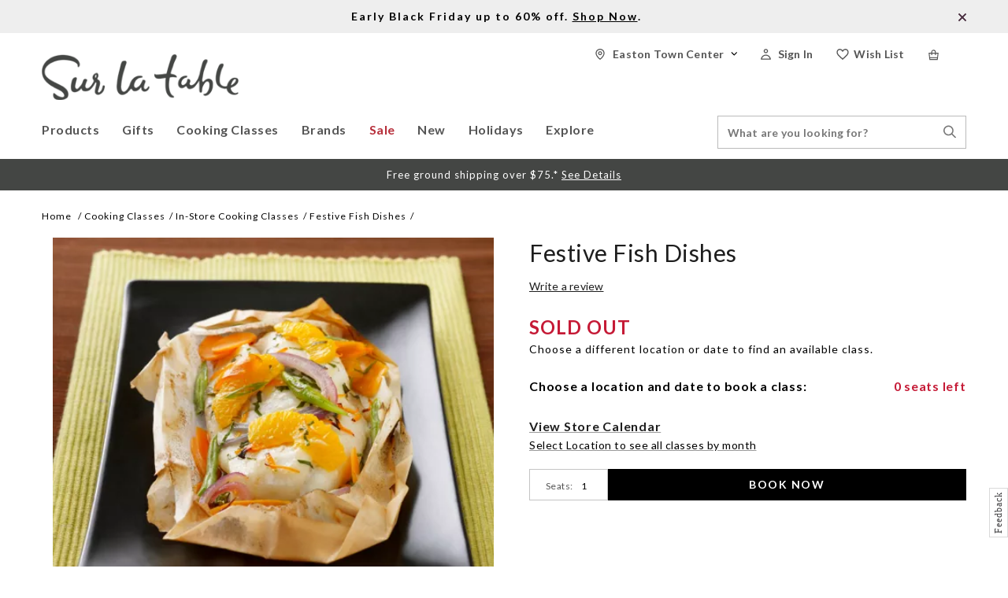

--- FILE ---
content_type: text/html;charset=UTF-8
request_url: https://www.surlatable.com/festive-fish-dishes/CFA-1459874.html
body_size: 27859
content:
<!doctype html>
<!--[if lt IE 7]> <html class="ie6 oldie" lang="en"> <![endif]-->
<!--[if IE 7]> <html class="ie7 oldie" lang="en"> <![endif]-->
<!--[if IE 8]> <html class="ie8 oldie" lang="en"> <![endif]-->
<!--[if gt IE 8]><!--> <html lang="en"> <!--<![endif]-->
<head>


<script>
window.dataLayer = window.dataLayer || [];
</script>

<meta charset=UTF-8>

<meta http-equiv="x-ua-compatible" content="ie=edge">

<meta name="viewport" content="width=device-width, initial-scale=1.0, user-scalable=0" />

<link rel="preconnect" href="https://fonts.googleapis.com" />
<link rel="preconnect" href="https://fonts.gstatic.com" crossorigin />
<link href="https://fonts.googleapis.com/css2?family=Crete+Round:ital@0;1&family=Lato:ital,wght@0,100;0,300;0,400;0,500;0,700;1,100;1,300&display=swap" rel="stylesheet" />


<title>Festive Fish Dishes  Cooking Class |  Sur La Table</title>
<meta name="description" content=" Festive Fish Dishes"/>


<link href="/on/demandware.static/Sites-SLT-Site/-/default/dwe52f64e0/images/favicon.ico" rel="shortcut icon" />
<link rel="apple-touch-icon" sizes="180x180" href="/apple-touch-icon.png">



<meta name="keywords" content="  Sur La Table"/>






<script>
window.setABTestVariable = function(key, value) {
window[key] = value;
window.dispatchEvent(new CustomEvent('slt-abtest-variable-changed-' + key, { detail: value }));
}
</script>
















    <link rel="stylesheet" href="/on/demandware.static/Sites-SLT-Site/-/default/v1762477479551/css/extend.css" />



<script>
(function(w){
    w._uxa = w._uxa || [];
    w._uxa.push(["setEncryptionSelectors","[data-testid=\"cart-item-qtybox\"], #q"]);
})(window);
</script>

<script type="text/javascript">//<!--
/* <![CDATA[ (head-active_data.js) */
var dw = (window.dw || {});
dw.ac = {
    _analytics: null,
    _events: [],
    _category: "",
    _searchData: "",
    _anact: "",
    _anact_nohit_tag: "",
    _analytics_enabled: "true",
    _timeZone: "US/Pacific",
    _capture: function(configs) {
        if (Object.prototype.toString.call(configs) === "[object Array]") {
            configs.forEach(captureObject);
            return;
        }
        dw.ac._events.push(configs);
    },
	capture: function() { 
		dw.ac._capture(arguments);
		// send to CQ as well:
		if (window.CQuotient) {
			window.CQuotient.trackEventsFromAC(arguments);
		}
	},
    EV_PRD_SEARCHHIT: "searchhit",
    EV_PRD_DETAIL: "detail",
    EV_PRD_RECOMMENDATION: "recommendation",
    EV_PRD_SETPRODUCT: "setproduct",
    applyContext: function(context) {
        if (typeof context === "object" && context.hasOwnProperty("category")) {
        	dw.ac._category = context.category;
        }
        if (typeof context === "object" && context.hasOwnProperty("searchData")) {
        	dw.ac._searchData = context.searchData;
        }
    },
    setDWAnalytics: function(analytics) {
        dw.ac._analytics = analytics;
    },
    eventsIsEmpty: function() {
        return 0 == dw.ac._events.length;
    }
};
/* ]]> */
// -->
</script>
<script type="text/javascript">//<!--
/* <![CDATA[ (head-cquotient.js) */
var CQuotient = window.CQuotient = {};
CQuotient.clientId = 'bcjl-SLT';
CQuotient.realm = 'BCJL';
CQuotient.siteId = 'SLT';
CQuotient.instanceType = 'prd';
CQuotient.locale = 'default';
CQuotient.fbPixelId = '__UNKNOWN__';
CQuotient.activities = [];
CQuotient.cqcid='';
CQuotient.cquid='';
CQuotient.cqeid='';
CQuotient.cqlid='';
CQuotient.apiHost='api.cquotient.com';
/* Turn this on to test against Staging Einstein */
/* CQuotient.useTest= true; */
CQuotient.useTest = ('true' === 'false');
CQuotient.initFromCookies = function () {
	var ca = document.cookie.split(';');
	for(var i=0;i < ca.length;i++) {
	  var c = ca[i];
	  while (c.charAt(0)==' ') c = c.substring(1,c.length);
	  if (c.indexOf('cqcid=') == 0) {
		CQuotient.cqcid=c.substring('cqcid='.length,c.length);
	  } else if (c.indexOf('cquid=') == 0) {
		  var value = c.substring('cquid='.length,c.length);
		  if (value) {
		  	var split_value = value.split("|", 3);
		  	if (split_value.length > 0) {
			  CQuotient.cquid=split_value[0];
		  	}
		  	if (split_value.length > 1) {
			  CQuotient.cqeid=split_value[1];
		  	}
		  	if (split_value.length > 2) {
			  CQuotient.cqlid=split_value[2];
		  	}
		  }
	  }
	}
}
CQuotient.getCQCookieId = function () {
	if(window.CQuotient.cqcid == '')
		window.CQuotient.initFromCookies();
	return window.CQuotient.cqcid;
};
CQuotient.getCQUserId = function () {
	if(window.CQuotient.cquid == '')
		window.CQuotient.initFromCookies();
	return window.CQuotient.cquid;
};
CQuotient.getCQHashedEmail = function () {
	if(window.CQuotient.cqeid == '')
		window.CQuotient.initFromCookies();
	return window.CQuotient.cqeid;
};
CQuotient.getCQHashedLogin = function () {
	if(window.CQuotient.cqlid == '')
		window.CQuotient.initFromCookies();
	return window.CQuotient.cqlid;
};
CQuotient.trackEventsFromAC = function (/* Object or Array */ events) {
try {
	if (Object.prototype.toString.call(events) === "[object Array]") {
		events.forEach(_trackASingleCQEvent);
	} else {
		CQuotient._trackASingleCQEvent(events);
	}
} catch(err) {}
};
CQuotient._trackASingleCQEvent = function ( /* Object */ event) {
	if (event && event.id) {
		if (event.type === dw.ac.EV_PRD_DETAIL) {
			CQuotient.trackViewProduct( {id:'', alt_id: event.id, type: 'raw_sku'} );
		} // not handling the other dw.ac.* events currently
	}
};
CQuotient.trackViewProduct = function(/* Object */ cqParamData){
	var cq_params = {};
	cq_params.cookieId = CQuotient.getCQCookieId();
	cq_params.userId = CQuotient.getCQUserId();
	cq_params.emailId = CQuotient.getCQHashedEmail();
	cq_params.loginId = CQuotient.getCQHashedLogin();
	cq_params.product = cqParamData.product;
	cq_params.realm = cqParamData.realm;
	cq_params.siteId = cqParamData.siteId;
	cq_params.instanceType = cqParamData.instanceType;
	cq_params.locale = CQuotient.locale;
	
	if(CQuotient.sendActivity) {
		CQuotient.sendActivity(CQuotient.clientId, 'viewProduct', cq_params);
	} else {
		CQuotient.activities.push({activityType: 'viewProduct', parameters: cq_params});
	}
};
/* ]]> */
// -->
</script>
<!-- Demandware Apple Pay -->

<style type="text/css">ISAPPLEPAY{display:inline}.dw-apple-pay-button,.dw-apple-pay-button:hover,.dw-apple-pay-button:active{background-color:black;background-image:-webkit-named-image(apple-pay-logo-white);background-position:50% 50%;background-repeat:no-repeat;background-size:75% 60%;border-radius:5px;border:1px solid black;box-sizing:border-box;margin:5px auto;min-height:30px;min-width:100px;padding:0}
.dw-apple-pay-button:after{content:'Apple Pay';visibility:hidden}.dw-apple-pay-button.dw-apple-pay-logo-white{background-color:white;border-color:white;background-image:-webkit-named-image(apple-pay-logo-black);color:black}.dw-apple-pay-button.dw-apple-pay-logo-white.dw-apple-pay-border{border-color:black}</style>


<!-- UI -->



<link rel="stylesheet" href="/on/demandware.static/Sites-SLT-Site/-/default/v1762477479551/css/css-allinone-with-lity.css?123" />



<meta name="google-site-verification" content="AIzaSyC5zYf2rcONOOywxmwtKOgXq4qVuGhFEFM" />
















<link rel="canonical" href="https://www.surlatable.com/festive-fish-dishes/CFA-1459874.html" />

<script>
window.pwaProductUrl = '';
</script>
<!-- FigPii Asynchronous Tracking Code -->
<script>!function(w,d,u){var n=d.createElement('script');n.crossOrigin='anonymous',n.async='async',n.src=u,d.head.append(n),w._fpEvent=w._fpEvent||[]}(window,document,'https://tracking-cdn.figpii.com/d40ba4a986f94f31452a835eb461f84b.js');</script>
<!-- End FigPii Asynchronous Tracking Code -->
<!-- Radar -->

<link href="https://js.radar.com/v4.1.5/radar.css" rel="stylesheet" />
<script src="https://js.radar.com/v4.1.5/radar.min.js"></script>











      


   
   





<meta property="og:image" content="https://assets.surlatable.com/m/4bc745091638d75/72_dpi_webp-IS_fish_parchment_pappiotte.jpg"/>
<meta property="og:url" content="https://www.surlatable.com/festive-fish-dishes/CFA-1459874.html"/>
<meta property="og:title" content="Festive Fish Dishes  Cooking Class |  Sur La Table"/>
<meta property="og:description" content="Festive Fish Dishes"/>
<meta property="og:type" content="product"/>
<meta property="og:site_name" content="Sur La Table" />



<meta property="og:price:currency" content="USD" />


<script crossorigin src="https://applepay.cdn-apple.com/jsapi/1.latest/apple-pay-sdk.js" crossorigin="anonymous">
</script>

</head>
<body>


<!-- Google Tag Manager (noscript) -->
<noscript><iframe src="//www.googletagmanager.com/ns.html?id=GTM-5RV6QQ"
height="0" width="0" style="display:none;visibility:hidden"></iframe></noscript>
<!-- End Google Tag Manager (noscript) -->


<div id="wrapper" class="pt_product-details">


<a href="#main" title="skip navigation" class="skip-navigation">Skip to main content</a>
<div class="header-main">
<div class="header-banner">
<div class="banner-inner">

	 


	



<div class="html-slot-container top-header-message">


<div class="promo-bar "><a href="https://www.surlatable.com/sale/"><b>Early Black Friday up to 60% off. <u>Shop Now</u>.</b>
    </a>
    &nbsp;
    <span class="slt-sprite closeiconpromobar1x promo-close">
        X
    </span>
</div>


</div>






<script type="application/json" role="pwa-slot-data">
{"calloutMsg":"","slotType":"html","component":"HTML_SNIPPET","content":"\u003Cdiv class=\"promo-bar \"\u003E\u003Ca href=\"https:\u002F\u002Fwww.surlatable.com\u002Fsale\u002F\"\u003E\u003Cb\u003EEarly Black Friday up to 60% off. \u003Cu\u003EShop Now\u003C\u002Fu\u003E.\u003C\u002Fb\u003E\n    \u003C\u002Fa\u003E\n    &nbsp;\n    \u003Cspan class=\"slt-sprite closeiconpromobar1x promo-close\"\u003E\n        X\n    \u003C\u002Fspan\u003E\n\u003C\u002Fdiv\u003E"}
</script>


 
	
</div>
</div>
<div class="global-nav">
<div class="hamburger-block">
<button class="menu-toggle">
<span class='menue-header burgericonmobile'></span>
<span class="visually-hidden">Menu</span>
</button>
</div>
<div class='mobile-user-info'>



<script>
window.SLTProfile={};

</script>
<li class="basicUserInfo user-info my-account-links menu-utility-divs ">
<a class="m4 user-account anonymous" href="/account/login" title="Sign In ">
<span class="user-account-icon sticky-hiden"></span>
<span class="user-account-icon UserIcon2x sticky-show"></span>


<span class="header-text sticky-hiden" >
Sign In 
</span>

</a>
<div class="user-panel">
<div class="m2">Sign In </div>
<ul class="user-links">

<li>
<a class="null" href="https://www.surlatable.com/account" title="Go to: Sign In ">Sign In </a>
</li>

</ul>

	 

	
</div>
</li>
</div>
<div class="primary-logo">
<a href="https://www.surlatable.com/home" title="Go to the homepage">
<img class="logo-img" src="/on/demandware.static/Sites-SLT-Site/-/default/dw9494365f/images/SLT_Logo.png" alt="Sur La Table Logo">
</a>
</div>
<!-- utility user menu -->
<div id="menuUtilityUser" class="menu-utility-user menu-utility-desktop">
<div id="mini-cart" class="menu-utility-divs col-2">





    

    <link rel="stylesheet" href="/on/demandware.static/Sites-SLT-Site/-/default/v1762477479551/css/paypal.css" />

















































































































<!-- Report any requested source code -->

<!-- Report the active source code -->





<div class="mini-cart-total">

<a class="mini-cart-link mini-cart-empty" href="https://www.surlatable.com/shopping-bag" title="View Bag">
<span class="miniCart-header-icon CartIcon2x sticky-hiden"></span>
<span class="miniCart-header-icon CartIcon2x sticky-show"></span>
<span class="miniCart-header-icon carticonmobile"></span>
</a>

</div>








</div>
<ul class="menu-utility-header">


<li class="wishlist menu-utility-divs">
<a class="m4" href="/account/login?redirect-url=/wish-list">
<span class="wishlist-header-icon sticky-hiden"></span>
<span class="wishlist-header-icon WishlistIcon2x sticky-show"></span>
<span class="header-text sticky-hiden">Wish List</span>
</a>
</li>





<script>
window.SLTProfile={};

</script>
<li class="basicUserInfo user-info my-account-links menu-utility-divs ">
<a class="m4 user-account anonymous" href="/account/login" title="Sign In ">
<span class="user-account-icon sticky-hiden"></span>
<span class="user-account-icon UserIcon2x sticky-show"></span>


<span class="header-text sticky-hiden" >
Sign In 
</span>

</a>
<div class="user-panel">
<div class="m2">Sign In </div>
<ul class="user-links">

<li>
<a class="null" href="https://www.surlatable.com/account" title="Go to: Sign In ">Sign In </a>
</li>

</ul>

	 

	
</div>
</li>












<li class="stores menu-utility-divs">
<a class="user-account m4" href="/locations"
title="Locate Stores">
<span class="store-icon sticky-hiden"></span>
<span class="store-icon MyStoreIcon2x sticky-show"></span>
<span class="sticky-hiden storename">Stores</span>
</a>
</li>


</ul>
</div>
<nav id="navigation" role="navigation">
<div class="close-menu">
<div class="primary-logo">
<a href="https://www.surlatable.com/home" title="Go to the homepage">
<img class="logo-img" src="/on/demandware.static/Sites-SLT-Site/-/default/dw9494365f/images/SLT_Logo.png" alt="Sur La Table Logo"/>
</a>
</div>
<div class="navigation-closed">
<span class="CLOSEICON"></span>
</div>
</div>

<div class="navigation-main">





























































































<ul class="menu-category level-1">


<li class="top-level-cat products  products  hasSubCats">



<div class="top-level-cat-name">
<div class="content">
<span class="back-root"></span>
<span>Products </span>
</div>
</div>


<a class="level-1-cat  " href="https://www.surlatable.com/products/">



<span class="m1"> Products</span>
</a>

<div class="sub-nav-load" data-cat-id="products"></div>
</li>

<li class="top-level-cat gifts  hasSubCats">



<div class="top-level-cat-name">
<div class="content">
<span class="back-root"></span>
<span>Gifts </span>
</div>
</div>


<a class="level-1-cat  " href="https://www.surlatable.com/gifts-1/">



<span class="m1"> Gifts</span>
</a>

<div class="sub-nav-load" data-cat-id="gifts"></div>
</li>

<li class="top-level-cat classes  hasSubCats">



<div class="top-level-cat-name">
<div class="content">
<span class="back-root"></span>
<span>Cooking Classes </span>
</div>
</div>


<a class="level-1-cat  " href="https://www.surlatable.com/cooking-classes/">



<span class="m1"> Cooking Classes</span>
</a>

<div class="sub-nav-load" data-cat-id="classes"></div>
</li>

<li class="top-level-cat brands  ">



<div class="top-level-cat-name">
<div class="content">
<span class="back-root"></span>
<span>Brands </span>
</div>
</div>


<a class="level-1-cat  " href="https://www.surlatable.com/brands/">

<span class="m1"> Brands</span>
</a>

<div class="sub-nav-load" data-cat-id="brands"></div>
</li>

<li class="top-level-cat cat2211269  hasSubCats">



<div class="top-level-cat-name">
<div class="content">
<span class="back-root"></span>
<span>Sale </span>
</div>
</div>


<a class="level-1-cat  " href="https://www.surlatable.com/sale/">



<span class="m1"> Sale</span>
</a>

<div class="sub-nav-load" data-cat-id="cat2211269"></div>
</li>

<li class="top-level-cat cat2211276  ">



<div class="top-level-cat-name">
<div class="content">
<span class="back-root"></span>
<span>New </span>
</div>
</div>


<a class="level-1-cat  noSubCats" href="https://www.surlatable.com/new-1/">

<span class="m1"> New</span>
</a>

<div class="sub-nav-load" data-cat-id="cat2211276"></div>
</li>

<li class="top-level-cat cat880428  hasSubCats">



<div class="top-level-cat-name">
<div class="content">
<span class="back-root"></span>
<span>Holidays </span>
</div>
</div>


<a class="level-1-cat  " href="https://www.surlatable.com/holidays/">



<span class="m1"> Holidays</span>
</a>

<div class="sub-nav-load" data-cat-id="cat880428"></div>
</li>

<li class="top-level-cat explore-nav  hasSubCats">



<div class="top-level-cat-name">
<div class="content">
<span class="back-root"></span>
<span>Explore </span>
</div>
</div>


<a class="level-1-cat  " href="https://www.surlatable.com/explore/">



<span class="m1"> Explore</span>
</a>

<div class="sub-nav-load" data-cat-id="explore-nav"></div>
</li>

</ul>


</div>
<div class="mobilemenu-bottom">
<div class="menu-utility-user">




<script>
window.SLTProfile={};

</script>
<li class="basicUserInfo user-info my-account-links menu-utility-divs ">
<a class="m4 user-account anonymous" href="/account/login" title="Sign In ">
<span class="user-account-icon sticky-hiden"></span>
<span class="user-account-icon UserIcon2x sticky-show"></span>


<span class="header-text sticky-hiden" >
Sign In 
</span>

</a>
<div class="user-panel">
<div class="m2">Sign In </div>
<ul class="user-links">

<li>
<a class="null" href="https://www.surlatable.com/account" title="Go to: Sign In ">Sign In </a>
</li>

</ul>

	 

	
</div>
</li>












<li class="stores menu-utility-divs">
<a class="user-account m4" href="/locations"
title="Locate Stores">
<span class="store-icon sticky-hiden"></span>
<span class="store-icon MyStoreIcon2x sticky-show"></span>
<span class="sticky-hiden storename">Stores</span>
</a>
</li>


<li class="customer-service-link">
<a href="https://www.surlatable.com/contactus">
<span class="contact-img"></span>
<span>Contact </span>
</a>
</li>
</div>
</div>
</nav>
<div class="header-menu-utility general-search">
<div class="header-search">


<form role="search" class="sfcc-search-form" action="/search" method="get" name="simpleSearch" data-pwa-action="/pwa/search" data-sfcc-action="/search?prefn1=productType&amp;prefv1=HardGood">
<fieldset>
<label class="visually-hidden" for="q">Search Catalog</label>
<input type="text" id="q" class="search-input" name="q" value="" placeholder="What are you looking for?" />
<input type="hidden" name="lang" value="default"/>
<button class="searchheadersubmit">
<span class="visually-hidden">Search Stores</span>
<span class="search-icon SearchIcon1x desktop-tablet-landscape-show"></span>
<span class='search-icon SearchIconmobile desktop-mini-show'></span>
</button>
</fieldset>
</form>

</div>
<span class='search-icon SearchIcon1x desktop-lg-show search-slide search-icon sticky-show'></span>
</div>
<div class="mobile-search">
<input type="text" class="search-input" value="" placeholder="Search" />
<div class="icon">
<span class='search-icon SearchIconmobile desktop-mini-show'></span>
</div>
</div>
</div>
</div>
<div class="shipping-banner-message">

	 


	



<div class="html-slot-container shipping-banner-message">


<div class="promo-bar">
  <div class="b1 promo-message">
    Free ground shipping over $75.*
    <u>
      <a href="https://www.surlatable.com/shipping.html" title="See shipping details">
        <span style="color:#ffffff;">
          See Details
        </span>
      </a>
    </u>
  </div>
</div>
<style type="text/css">
  .shipping-banner-message .promo-bar {
    height: 16px;
    width: 100%;
    background-color: #444644;
    text-align: center;
    padding: 12px 0px;
  }

  .shipping-banner-message .promo-bar .promo-message {
    color: #FFF;
    font-size: 13px;
  }

  @media screen and (max-width : 1023px) {
    .shipping-banner-message .promo-bar {
      height: 20px;
      padding: 8px 3px 8px 3px;
    }

    .shipping-banner-message .promo-bar .promo-message {
      font-size: 11px;
      letter-spacing: 0.5px;
      line-height: 13px;
    }
  }
  .pt_checkout .shipping-banner-message, .pt_checkout .header-banner {display:none}
</style>


</div>






<script type="application/json" role="pwa-slot-data">
{"calloutMsg":"","slotType":"html","component":"HTML_SNIPPET","content":"\u003Cdiv class=\"promo-bar\"\u003E\n  \u003Cdiv class=\"b1 promo-message\"\u003E\n    Free ground shipping over $75.*\n    \u003Cu\u003E\n      \u003Ca href=\"https:\u002F\u002Fwww.surlatable.com\u002Fshipping.html\" title=\"See shipping details\"\u003E\n        \u003Cspan style=\"color:#ffffff;\"\u003E\n          See Details\n        \u003C\u002Fspan\u003E\n      \u003C\u002Fa\u003E\n    \u003C\u002Fu\u003E\n  \u003C\u002Fdiv\u003E\n\u003C\u002Fdiv\u003E\n\u003Cstyle type=\"text\u002Fcss\"\u003E\n  .shipping-banner-message .promo-bar {\n    height: 16px;\n    width: 100%;\n    background-color: #444644;\n    text-align: center;\n    padding: 12px 0px;\n  }\n\n  .shipping-banner-message .promo-bar .promo-message {\n    color: #FFF;\n    font-size: 13px;\n  }\n\n  @media screen and (max-width : 1023px) {\n    .shipping-banner-message .promo-bar {\n      height: 20px;\n      padding: 8px 3px 8px 3px;\n    }\n\n    .shipping-banner-message .promo-bar .promo-message {\n      font-size: 11px;\n      letter-spacing: 0.5px;\n      line-height: 13px;\n    }\n  }\n  .pt_checkout .shipping-banner-message, .pt_checkout .header-banner {display:none}\n\u003C\u002Fstyle\u003E"}
</script>


 
	
</div>
<script type="application/ld+json">
{
"@context": "https://schema.org",
"@type": "Organization",
"name": "Sur La Table",
"url": "https://www.surlatable.com/",
"sameAs" : [
"https://www.facebook.com/SurLaTable",
"https://www.instagram.com/surlatable/",
"https://www.youtube.com/user/SurLaTableCorp"],
"logo": "https://www.surlatable.com/logo.gif"
}
</script>









<span hidden class="siteKey">vZsv4B7pMmG7eLgsite</span>
<span hidden class="turntoUrl">turnto.com</span>


    <link href="//static.www.turnto.com/tra4_3/tra.css" type="text/css" rel="stylesheet" />
	<link href="/on/demandware.static/Sites-SLT-Site/-/default/v1762477479551/css/turnto.css" type="text/css" rel="stylesheet" />



    
    


    
        
        
        <span hidden class="productsku">CFA-1459874</span>
    

    

    
    
    <script>

        var locale = "en_US";

        var ssoConfig = {
            userDataFn: function(contextObj) {
                $.ajax({
                    url: "/on/demandware.store/Sites-SLT-Site/default/SpeedFlex-UserData",
                    type: 'post',
                    dataType: 'json',
                    success: function (data) {
                        if (data.isUserLoggedIn) {
                            TurnToCmd('ssoRegDone', { context: contextObj, userDataToken: data.userDataToken });
                        } else {
                            window.location.href = data.redirectUrl;
                        }
                    },
                    error: function (err) {}
                });
            },
            loggedInDataFn: function(contextObj) {
                $.ajax({
                    url: "/on/demandware.store/Sites-SLT-Site/default/SpeedFlex-LoggedInData",
                    type: 'post',
                    dataType: 'json',
                    success: function (data) {
                        TurnToCmd('loggedInDataFnDone', { context: contextObj, loggedInData: data.userDataToken });
                    },
                    error: function (err) {}
                });
            },
            logout: function() {
                $.ajax({
                    url: "/on/demandware.store/Sites-SLT-Site/default/SpeedFlex-LoggedOut",
                    type: 'get',
                    dataType: 'json',
                    success: function (data) {},
                    error: function (err) {}
                });
            }
        };

        
        var extensionVersion = {
            architecture: "SFRA 104.0.1 - controllers",
            sfccPlatform: "20.9",
            turnToCartridge: "20.9.0 updated 3/26/2020",
        };

        if('pdp-page' == 'pdp-page') {
            var productSku = 'CFA-1459874';
            var turnToConfig = {
                    locale: locale,
                    pageId: "pdp-page",
                    sku: productSku,
                    gallery: {
                        skus: [productSku]
                    },
                    topComments: { }, 
                    chatter: { },
                    extensionVersion: extensionVersion,
                    sso: ssoConfig,
                    reviewsList: {
                        onFinish: function() {
                            window.turnToFunctions.init();
                        },
                        onUpdate: function() {
                            window.turnToFunctions.onReviewListUpdate();
                        }
                    },
                     qa: {
                        onFinish: function() {
                            window.turnToFunctions.onQAFinish();
                        }
                    }
                };
        } else if ('pdp-page' == 'order-confirmation-page') {
            var turnToConfig = {
                    locale: locale,
                    pageId: "order-confirmation-page",
                    extensionVersion: extensionVersion,
                    sso: ssoConfig
                }
        } else if ('pdp-page' == 'search-page') {
            var turnToConfig = {
                    locale: locale,
                    pageId: "search-page",
                    commentsPinboardTeaser: { },
                    extensionVersion: extensionVersion,
                    sso: ssoConfig
                }
        }

        window.TurnToCmd=window.TurnToCmd||function(){(TurnToCmd.q=TurnToCmd.q||[]).push(arguments)};
    </script>


    <script src="https://widgets.turnto.com/v5/widgets/vZsv4B7pMmG7eLgsite/js/turnto.js" async></script>


<div id="main" role="main" class="full-width clearfix">



<div id="browser-check">
<noscript>
<div class="browser-compatibility-alert">
<i class="fa fa-exclamation-triangle fa-2x pull-left"></i>
<p class="browser-error">Your browser's Javascript functionality is turned off. Please turn it on so that you can experience the full capabilities of this site.</p>
</div>
</noscript>
</div>

<div id="primary" class="primary-content pdp-main-container">


<div class="breadcrumb">




<script type="text/javascript">//<!--
/* <![CDATA[ (viewCategory-active_data.js) */
dw.ac.applyContext({category: "in-store-classes"});
/* ]]> */
// -->
</script>




<a class="breadcrumb-element" href="https://www.surlatable.com/home" title="Go to Home">Home </a>

<a class="breadcrumb-element" href="https://www.surlatable.com/cooking-classes/" title="Go to Cooking Classes">Cooking Classes</a>






<a class="breadcrumb-element" href="https://www.surlatable.com/cooking-classes/in-store-cooking-classes/" title="Go to In-Store Cooking Classes">In-Store Cooking Classes</a>






<span class="breadcrumb-element">Festive Fish Dishes</span>




<script type="application/ld+json">
{
"@context":"https://schema.org/",
"@type":"BreadcrumbList",
"itemListElement": [{"@type":"ListItem","position":1,"item":{"@id":"https://www.surlatable.com/home","name":"Home"}},{"@type":"ListItem","position":2,"item":{"@id":"https://www.surlatable.com/cooking-classes/","name":"Cooking Classes"}},{"@type":"ListItem","position":3,"item":{"@id":"https://www.surlatable.com/cooking-classes/in-store-cooking-classes/","name":"In-Store Cooking Classes"}},{"@type":"ListItem","position":4,"item":{"@id":"https://www.surlatable.com/festive-fish-dishes/CFA-1459874.html","name":"Festive Fish Dishes"}}]
}
</script>
</div>




























































































<!-- CQuotient Activity Tracking (viewProduct-cquotient.js) -->
<script type="text/javascript">//<!--
/* <![CDATA[ */
(function(){
	try {
		if(window.CQuotient) {
			var cq_params = {};
			cq_params.product = {
					id: 'CFA-1459874',
					sku: '',
					type: '',
					alt_id: ''
				};
			cq_params.realm = "BCJL";
			cq_params.siteId = "SLT";
			cq_params.instanceType = "prd";
			window.CQuotient.trackViewProduct(cq_params);
		}
	} catch(err) {}
})();
/* ]]> */
// -->
</script>
<script type="text/javascript">//<!--
/* <![CDATA[ (viewProduct-active_data.js) */
dw.ac._capture({id: "CFA-1459874", type: "detail"});
/* ]]> */
// -->
</script>









      


   
   





  


<div id="pdpMain" class="pdp-main Culinary">






<div class="wish-container--placeholder"></div>
<div class="product-col-1 product-image-container Desktop-view">
<div class="product-primary-image-section">













<div class="product-primary-image single-thumbnail">


<div class="visually-hidden">Images</div>





<a href=https://assets.surlatable.com/m/4bc745091638d75/72_dpi_webp-IS_fish_parchment_pappiotte.jpg target=_blank class="product-image main-image single-image" title="Festive Fish Dishes">
<span class='product-image-PDPMain'>
<img class="primary-image" src="https://assets.surlatable.com/m/4bc745091638d75/72_dpi_webp-IS_fish_parchment_pappiotte.jpg" alt="Festive Fish Dishes"/>
</span>
</a>
</div>








</div>


</div>
<div class="product-col-2 product-detail product-class-detail">
<h1 class="product-name">
Festive Fish Dishes
</h1>
<div id="product-content">

	
	

	
	

	<input class="availableCountClasses" type="hidden" name="availableCountClasses" value="0"/>
	<input class="currentBasketQuantity" type="hidden" name="currentBasketQuantity" value="0" />

	

	<div class="visually-hidden">Details</div>
	<span class="visually-hidden">https://www.surlatable.com/festive-fish-dishes/CFA-1459874.html</span>

	

	
	<div class="product-number teaser ">
        
            
    
    <div id="tt-teaser-widget"></div>

            <span class="separator"></span>
        
        <div class="class-number">
            <span class="product-id-class cfa">Class ID:</span>
            <span class="prodSku cfa" data-masterid="CFA-1459874">CFA-1459874</span>
        </div>
	</div>

	<div class='price-details'>
		
		























<div class="classes-sold-out">
SOLD OUT
</div>
<div class="classes-sold-out-msg">
Choose a different location or date to find an available class.
</div>







		

		<div class="age-class per-seat-age">
			
		</div>
	</div>

	
	
	




<div class="visually-hidden">Promotions</div>
<div class="promotion">
<div class="promotion-callout">



</div>
</div>



	
	
	
    
	
	
    
    
	

	
	
		<script src="https://js.squarecdn.com/square-marketplace.js" data-analytics-enabled async ></script>
	

    
    

    
        

        <div class="after-pay ap-culinary">
            
                <square-placement
                    data-mpid="ba41427b-1a17-4d7e-90ed-10231446c1cb"
                    data-placement-id="5fedc41f-20d4-42a5-871c-a2b003cb66fe"
                    data-amount="0.0"
                    data-item-skus="CFA-1459874"
                    data-item-categories="In-Store Cooking Classes"
                    data-min="1.0"
                    data-max="4000.0"
                    data-apr-loans-available="true"
                    data-page-type="product"
                    data-currency="USD"
                    data-locale="en_US"
                    data-consumer-locale="en_US"
                    data-is-eligible="false"
                    data-cart-is-eligible="false"
                    data-intro-text="Or"
                    ></square-placement>
            
        </div>
    
	
	

	
	


	
	
	


	

	<div class="mobile-product-col product-image-container mobile-view">
		<div class="product-primary-image-section">
			












<div class="product-primary-image single-thumbnail">


<div class="visually-hidden">Images</div>





<a href=https://assets.surlatable.com/m/4bc745091638d75/72_dpi_webp-IS_fish_parchment_pappiotte.jpg target=_blank class="product-image main-image single-image" title="Festive Fish Dishes">
<span class='product-image-PDPMain'>
<img class="primary-image" src="https://assets.surlatable.com/m/4bc745091638d75/72_dpi_webp-IS_fish_parchment_pappiotte.jpg" alt="Festive Fish Dishes"/>
</span>
</a>
</div>




		</div>
		
		
	</div>

	<div class='variation-header'>
		<span class="choose-location-and-date">
			Choose a location and date to book a class: </span>
			
				
				
				
					<span id="available-seats-cont-CFA-1459874"
						class="available-seats-cont">0 seats left</span>
				
			
	</div>

	

	




	

	<form action="https://www.surlatable.com/on/demandware.store/Sites-SLT-Site/default/Product-Detail" method="post" id="dwfrm_product_addtocart_d0yhlxvbmpjk" class="pdpForm class-detail-page">
		<fieldset>
			<div class="product-add-to-cart">
				<div class="visually-hidden">Product Actions</div>

				

				

				

				

				
					<input type="hidden" name="uuid" id="uuid" value="" />
					
				
				
				
				<input type="hidden" name="cartAction" id="cartAction" value="update" />
				
				<div class="calendar-link-container">
					
						
						<a class="calendar-link disabled" href="/search-calendar?cgid=in-store-classes" title="View Store Calendar">
							View Store Calendar
						</a>
					
				</div>
				<input type="hidden" name="pid" id="pid" value="CFA-1459874" data-masterid="CFA-1459874" />
					<div class="classAttendees">
						<div class='book-row'>
							<div class="inventory">
								<div class="quantity">
									<label for="Quantity">Seats:</label>
									<input type="text" class="input-text classQuantity" name="Quantity" id="Quantity" size="2" maxlength="3"
										value="1" data-available="0" />
								</div>
							</div>
							<button id="add-attendees" title="add Attendees" class="add-attendees" data-disabled=" disabled=&quot;disabled&quot;">BOOK NOW</button>
						</div>
						<div class="invalid-quantity-classes hide">We regret to inform you that there are only 0 space(s) available in this class. Please adjust your number of attendees, add to cart, and proceed to Checkout.</div>
						<div class="attendeeInstructions hide">
							
								<div class="required-attendee">Fill out the required fields for each attendee</div>
							
							<div class="notification-attendee">NOTE: Class emails may go to all attendees. If you don&rsquo;t want the attendee to receive emails, enter your own email address for each attendee.</div>
						</div>
						<div class="attendeeDetails"></div>
						<div class="cancellationPolicy hide">
							
								
							

							
								<!-- dwMarker="content" dwContentID="1bdcf9edfa17dbc701c97be100" -->
								<p><strong>Cancellation Policy</strong></p>

<p>Thank you for registering to attend a Sur La Table Cooking Class or Private Event. This policy describes what happens should you need to cancel. To receive a full refund, cancel up to 48 hours before the scheduled start time for cooking classes and at least 14 days before the scheduled date for private events. Refunds will be processed using the original payment method. Should you prefer, you can choose to receive your refund in the form of a Sur La Table Gift Card.<br></br> 


Unfortunately, we are unable to offer refunds or in-store credit for cancellations made within 48 hours of your class start time or within 14 days of your private event.
Cancellations or changes can be made (1) in person at the class location or (2) by calling toll-free Customer Service at 317-559-2041 during normal business hours. We cannot accept or honor cancellations made by email or left on voicemail.<br></br>  


When Sur La Table must cancel a class due to inclement weather or other circumstances beyond our control (e.g., power outages, facility issues, etc.), we will attempt to notify you by email or telephone with as much notice as possible. If this occurs, Sur La Table will issue a full refund to the original form of payment or, should you choose, a Sur La Table gift card. However, if we do not affirmatively cancel a class by email or telephone and you are unable to attend, our standard cancellation policy applies. Please note that Sur La Table reserves the right to modify class menus at any time due to ingredient availability or seasonality.<br></br>  


 </p>
<p>
</p>
								<!-- End content-asset -->
							
							<div class="label-inline label-inline form-indent">
								<div class="field-wrapper">
									<div class="custom-checkbox-div">
										<input class="input-checkbox attendee-input" type="checkbox" id="cancellationPolicy-agreement" name="cancellationPolicy-agreement" value="true" maxlength="2147483647"/>
										<span class="custom-checkbox"></span>
									</div>
									<span>
										
										
											<strong>By checking this box, you agree to Sur La Table’s cooking class terms and conditions, including cancellation policies.</strong>
										
									</span>
								</div>
								<div class="cancellationPolicy-agreement-error hide error">Please click the box to accept our policies.</div>
							</div>
						</div>
						
							<isapplepay class="dw-apple-pay-button dw-apple-pay-logo-white dw-apple-pay-border culinary-pdp hide" sku="CFA-1459874" id="dw-apple-pay-button"></isapplepay>
						
					</div>
					<button id="add-to-cart" type="submit" title="Add to Bag" value="Add to Bag" class="button-fancy-large hide add-to-cart class-add-to-cart">Add to Bag</button>

				
				

				</div><!--  end details block -->
			</fieldset>
		</form>


	
	


<input type="hidden" name="isClass" value="true"/>







<input type="hidden" name="thresoldShippingAmount" value="75.0">
<input type="hidden" name="enableNewAddToCartOnPDPABTest" value="true">
<div class="added-to-cart-container-hidden">
<span data-testid="cart-modal-checked" class="checked"></span>
<div class="title">
<span data-testid="cart-modal-title-quantity" id="cart-title-quantity"></span>
<span data-testid="cart-modal-title">Item(s) added to bag</span>
</div>
<div class="added-to-cart-container__content">
<div class="item">
<div class="cart-image">


<img loading="lazy" data-testid="cart-modal-image" src="https://assets.surlatable.com/m/4bc745091638d75/72_dpi_webp_small-IS_fish_parchment_pappiotte.jpg" alt="Festive Fish Dishes" title="Festive Fish Dishes"/>
</div>
<div class="info">
<div data-testid="cart-modal-name" class="name ">
Festive Fish Dishes
</div>
<div class="details">
<span data-testid="cart-modal-sku-key">SKU: </span>
<span data-testid="cart-modal-sku-value">CFA-1459874</span>
</div>



<div class="details">

<span data-testid="cart-modal-location-icon" class="cart-location-icon"></span>
<span data-testid="cart-modal-location-value"></span>
</div>



<div class="details price">





























<div class="product-price">






<div class="cart-item-info cart-item-info-price">N/A</div>






</div>






</div>

<div data-testid="cart-modal-class-attendees" class="details attendees"></div>

</div>
</div>
<div class="item item-extend hidden">
<div class="cart-image">
<img loading="lazy" data-testid="cart-modal-image-extend" id="cart-image-extend" src="#" alt="" title=""/>
</div>
<div class="info">
<div data-testid="cart-modal-name-extend" id="cart-name-extend" class="name hardgood-name"></div>
<div class="details">
<span data-testid="cart-modal-sku-extend-key">SKU: </span>
<span data-testid="cart-modal-sku-extend-value" id="cart-sku-extend-value"></span>
</div>
<div class="details">
<span data-testid="cart-modal-quantity-extend-key">Qty:</span>
<span data-testid="cart-modal-quantity-extend-value" id="cart-quantity-extend-value"></span>
<div class="details price">
<div class="product-price">
<div class="regular-price">
<span class="label">Price:</span>
<span class="price" id="cart-price-extend-value"></span>
</div>
</div>
</div>
</div>
</div>
</div>

<div class="cart-subtotal">
<div data-testid="cart-modal-subtotal" class="subtotal" id="cart-subtotal"></div>






    <input type="hidden" name="percentComplete" value="0.0" />
    <input type="hidden" name="thresoldShippingAmount" value="75.0" />
    <input type="hidden" name="cartNeededForFreeShipping" value="75.00" />
    <div class="processbar-container incomplete" id="processbar-container">
        <div class="processbar-status">
            <div class="processbar">
                <div class="bubble-price " id="bubble-price">
                    <div data-testid="cart-modal-processbar-price" id="processbar-price">
                        $0.00
                    </div>
                    <div class="poligon"></div>
                </div>
                <span data-testid="cart-modal-processbar-status-icon" class="processbar-status-icon"></span>
                <div class="processbar-completed" id="processbar-completed">
                </div>
            </div>
            <div data-testid="cart-modal-free-shipping-subtotal" class="free-shipping-subtotal">
                $
                75.00
            </div>
        </div>
        <div class="message">
            <div data-testid="cart-modal-free-shipping-complete"
                class="free-shipping-complete hidden">
                Great! Your order qualifies for
                <span data-testid="cart-modal-free-shipping" class="free-shipping">free shipping!</span>
            </div>
            <div data-testid="cart-modal-free-shipping-incomplete"
                class="free-shipping-incomplete ">
                You're only
                <span class="free-shipping" id="free-shipping-cart-total">
                    $75.00
                </span>
                away to get
                <span class="free-shipping">free shipping!</span>
            </div>
        </div>
    </div>

</div>
<div class="actions">
<button data-testid="cart-modal-continue-shopping" id="cart-continue-shoppin" type="button" class="continue-shopping">
Continue Shopping
</button>
<a data-testid="cart-modal-view-cart" class="view-cart" title="View Bag" href="https://www.surlatable.com/shopping-bag">
View Bag
</a>
</div>
<div class="atc-dialog-recommendation-carousel atc-recommendations bloomreach-recommend">

</div>
<div class="atc-dialog-classes-carousel atc-recommendations">

	 

	
</div>
</div>
</div>

<div class="pdp-add-to-cart-pop-up hidden">
    <span class="arrow-up"></span>
    <div class="message"></div>
</div>



</div>
</div>




<div class="class-info add-menu
">

<div class="menu-class-container">

<div class="menu-class">Menu</div>
<div class="long-menu-classes">
Roasted Salmon with Cranberries and Orange Glaze - Pan-Fried Sole with Pine Nuts, Lemon and Herbs - Prosciutto–Wrapped Trout with Sage Brown-Butter - Snapper ‘Cooked-In-A-Bag’ with Saffron and Orange
</div>




</div>


<div class="what-you-learn-container">
<div class="whatYouWillLearn">What you will learn</div>
<div class="what-you-will-learn-classes">
<br><br><hr width=50%><br><b>What To Expect:</b><br><br>Great cooking isn't about recipes—it's about techniques. In our classes you'll work together with other students in a fun, hands-on environment led by our professional chef instructors.<ul><li>Learn fundamental skills for a lifetime of great cooking<li>Work side-by-side with other students to prepare each dish<li>Interact with classmates and the instructor for a rich learning experience<li>Classes are 2 to 2 1&#47;2 hours, unless otherwise noted above, and each student enjoys a generous taste of every dish<li>Held in our professional teaching kitchens, each class is led by an experienced chef instructor<li>Students receive a 10&#37; discount coupon to use the week after the class</ul>
</div>






</div>


</div>
<div class="recommendation-carousel">


	
<!-- =============== This snippet of JavaScript handles fetching the dynamic recommendations from the remote recommendations server
and then makes a call to render the configured template with the returned recommended products: ================= -->

<script>
(function(){
// window.CQuotient is provided on the page by the Analytics code:
var cq = window.CQuotient;
var dc = window.DataCloud;
var isCQ = false;
var isDC = false;
if (cq && ('function' == typeof cq.getCQUserId)
&& ('function' == typeof cq.getCQCookieId)
&& ('function' == typeof cq.getCQHashedEmail)
&& ('function' == typeof cq.getCQHashedLogin)) {
isCQ = true;
}
if (dc && ('function' == typeof dc.getDCUserId)) {
isDC = true;
}
if (isCQ || isDC) {
var recommender = '[[&quot;product-to-product&quot;]]';
var slotRecommendationType = decodeHtml('RECOMMENDATION');
// removing any leading/trailing square brackets and escaped quotes:
recommender = recommender.replace(/\[|\]|&quot;/g, '');
var separator = '|||';
var slotConfigurationUUID = '6f11c7e8914941abd35941f2ce';
var contextAUID = decodeHtml('CFA-1459874');
var contextSecondaryAUID = decodeHtml('');
var contextAltAUID = decodeHtml('');
var contextType = decodeHtml('');
var anchorsArray = [];
var contextAUIDs = contextAUID.split(separator);
var contextSecondaryAUIDs = contextSecondaryAUID.split(separator);
var contextAltAUIDs = contextAltAUID.split(separator);
var contextTypes = contextType.split(separator);
var slotName = decodeHtml('recommendation-culinary-cdp-1');
var slotConfigId = decodeHtml('recommendation-culinary-cdp-1');
var slotConfigTemplate = decodeHtml('slots/recommendation/einstein-horizontalcarousel.isml');
if (contextAUIDs.length == contextSecondaryAUIDs.length) {
for (i = 0; i < contextAUIDs.length; i++) {
anchorsArray.push({
id: contextAUIDs[i],
sku: contextSecondaryAUIDs[i],
type: contextTypes[i],
alt_id: contextAltAUIDs[i]
});
}
} else {
anchorsArray = [{id: contextAUID, sku: contextSecondaryAUID, type: contextType, alt_id: contextAltAUID}];
}
var urlToCall = '/on/demandware.store/Sites-SLT-Site/default/CQRecomm-Start';
var params = null;
if (isCQ) {
params = {
userId: cq.getCQUserId(),
cookieId: cq.getCQCookieId(),
emailId: cq.getCQHashedEmail(),
loginId: cq.getCQHashedLogin(),
anchors: anchorsArray,
slotId: slotName,
slotConfigId: slotConfigId,
slotConfigTemplate: slotConfigTemplate,
ccver: '1.03'
};
}
// console.log("Recommendation Type - " + slotRecommendationType + ", Recommender Selected - " + recommender);
if (isDC && slotRecommendationType == 'DATA_CLOUD_RECOMMENDATION') {
// Set DC variables for API call
dcIndividualId = dc.getDCUserId();
dcUrl = dc.getDCPersonalizationPath();
if (dcIndividualId && dcUrl && dcIndividualId != '' && dcUrl != '') {
// console.log("Fetching CDP Recommendations");
var productRecs = {};
productRecs[recommender] = getCDPRecs(dcUrl, dcIndividualId, recommender);
cb(productRecs);
}
} else if (isCQ && slotRecommendationType != 'DATA_CLOUD_RECOMMENDATION') {
if (cq.getRecs) {
cq.getRecs(cq.clientId, recommender, params, cb);
} else {
cq.widgets = cq.widgets || [];
cq.widgets.push({
recommenderName: recommender,
parameters: params,
callback: cb
});
}
}
};
function decodeHtml(html) {
var txt = document.createElement("textarea");
txt.innerHTML = html;
return txt.value;
}
function cb(parsed) {
var arr = parsed[recommender].recs;
if (arr && 0 < arr.length) {
var filteredProductIds = '';
for (i = 0; i < arr.length; i++) {
filteredProductIds = filteredProductIds + 'pid' + i + '=' + encodeURIComponent(arr[i].id) + '&';
}
filteredProductIds = filteredProductIds.substring(0, filteredProductIds.length - 1);//to remove the trailing '&'
var formData = 'auid=' + encodeURIComponent(contextAUID)
+ '&scid=' + slotConfigurationUUID
+ '&' + filteredProductIds;
var request = new XMLHttpRequest();
request.open('POST', urlToCall, true);
request.setRequestHeader('Content-type', 'application/x-www-form-urlencoded');
request.onreadystatechange = function() {
if (this.readyState === 4) {
// Got the product data from DW, showing the products now by changing the inner HTML of the DIV:
var divId = 'cq_recomm_slot-' + slotConfigurationUUID;
document.getElementById(divId).innerHTML = this.responseText;
//find and evaluate scripts in response:
var scripts = document.getElementById(divId).getElementsByTagName('script');
if (null != scripts) {
for (var i=0;i<scripts.length;i++) {//not combining script snippets on purpose
var srcScript = document.createElement('script');
srcScript.text = scripts[i].innerHTML;
srcScript.asynch = scripts[i].asynch;
srcScript.defer = scripts[i].defer;
srcScript.type = scripts[i].type;
srcScript.charset = scripts[i].charset;
document.head.appendChild( srcScript );
document.head.removeChild( srcScript );
}
}
}
};
request.send(formData);
request = null;
}
};
})();
</script>
<!-- The DIV tag id below is unique on purpose in case there are multiple recommendation slots on the same .isml page: -->
<div id="cq_recomm_slot-6f11c7e8914941abd35941f2ce"></div>
<!-- ====================== snippet ends here ======================== -->
 
	
</div>
<div class="classes-carousel">

	 

	
</div>

<div class="turnto-widgets-container">






    

    <div class="tt-reviews-qa">

        <div class="tt-tabs-header">
            
            
                <div data-content-id="tt-reviews-content" data-testid="pdp-review-tab-reviews" class="tt-tab-header active">
                    Read Reviews (0)
                </div>
            

            
                <div data-content-id="tt-qa-content" data-testid="pdp-review-tab-qa" class="tt-tab-header">
                    Questions &amp; Answers
                </div>
            
        </div>

        
            <div data-content-id="tt-reviews-content" data-testid="pdp-review-tab-reviews" class="tt-accordion-header active">
                
                Read Reviews (0)
            </div>
            <div id="tt-reviews-content" class="tt-content active">
                <div id="tt-reviews-summary" class="tt-reviews-summary"></div>
                <div id="tt-reviews-list" class="tt-reviews-list"></div>
            </div>
        

        
            <div data-content-id="tt-qa-content" data-testid="pdp-review-tab-qa" class="tt-accordion-header">
                
                Questions &amp; Answers
            </div>
            <div id="tt-qa-content" class="tt-content">
                <div class="tt-questions-answers-label">
                    Questions &amp; Answers
                </div>
                <div id="tt-instant-answers-widget" class="tt-instant-answers-widget"></div>
                <div id="tt-qa-list" class="tt-qa-list"></div>
            </div>
        
    </div>







	
    <div id="tt-chatter-widget"></div>


</div>


<div class="sticky-book-now">
<div class="sticky-book-now-wrapper">
<div class="flex-row align-items-center">




<img class="stick-image" src="https://assets.surlatable.com/m/4bc745091638d75/72_dpi_webp-IS_fish_parchment_pappiotte.jpg" alt="Festive Fish Dishes" />
<div class="flex-column">
<span class="sticky-title">Festive Fish Dishes</span>
<div class="flex-row">



<span class="location-code">
Online </span>

<span class="sticky-subtitle">&nbsp;|&nbsp;</span>



</div>
</div>
</div>
<button id="add-attendees-sticky" title="add Attendees" class="add-attendees-sticky"><nobr>BOOK NOW</nobr></button>
</div>
</div>


</div><!--/pdpMain -->


	 

	






<div class ="occeventbyimage" >













<div class="product-primary-image single-thumbnail">


<div class="visually-hidden">Images</div>





<a href=https://assets.surlatable.com/m/4bc745091638d75/72_dpi_webp-IS_fish_parchment_pappiotte.jpg target=_blank class="product-image main-image single-image" title="Festive Fish Dishes">
<span class='product-image-PDPMain'>
<img class="primary-image" src="https://assets.surlatable.com/m/4bc745091638d75/72_dpi_webp-IS_fish_parchment_pappiotte.jpg" alt="Festive Fish Dishes"/>
</span>
</a>
</div>




</div>







      


   
   


  
  <script type="application/ld+json" id="culinaryProductSeoSchema">
    {
  "@context": "https://schema.org",
  "@type": "Event",
  "name": "Festive Fish Dishes",
  "startDate": null,
  "endDate": null,
  "eventStatus": "https://schema.org/EventScheduled",
  "eventAttendanceMode": "https://schema.org/OfflineEventAttendanceMode",
  "location": {
    "@type": "Place",
    "name": "",
    "address": {
      "@type": "PostalAddress",
      "streetAddress": "",
      "addressLocality": "",
      "postalCode": "",
      "addressRegion": "",
      "addressCountry": ""
    }
  },
  "image": "https://assets.surlatable.com/m/4bc745091638d75/72_dpi_webp-IS_fish_parchment_pappiotte.jpg",
  "description": "Festive Fish Dishes",
  "offers": {
    "@type": "Offer",
    "url": {},
    "price": 0,
    "priceCurrency": "N/A",
    "availability": "https://schema.org/InStock",
    "validFrom": "2022-05-25T19:13:22.000Z"
  },
  "organizer": {
    "@type": "Organization",
    "name": "Sur La Table",
    "URL": "https://surlatable.com/"
  },
  "performer": {
    "@type": "PerformingGroup",
    "name": null
  },
  "review": []
}
  </script>












</div><!-- /primary-content -->
</div> <!-- /main -->




























































































<div id="back-to-top"></div>
<footer>
<div class="footer-container">
<div class="col-1 accordion">
<div class="footer-item">











<div class="content-asset"><!-- dwMarker="content" dwContentID="b4e0dc4e62fe2e29f8b2dda2cf" -->
<div class="c3 heading">SUR LA TABLE EXPERIENCE</div>

<ul class="menu-footer menu pipe content">
    <li><a href="https://www.surlatable.com/cooking-classes/" title="Sur La Table Cooking Classes">COOKING CLASSES</a></li>
    <li><a href="https://www.surlatable.com/stores" title="Find Your Store and see events">STORES</a></li>
    <li><a href="https://www.surlatable.com/perks/" title="Our Rewards Program"> SLT PERKS</a></li>
    <li><a href="https://www.surlatable.com/giftregistry" title="Find or manage a Gift Registry">GIFT REGISTRY</a></li>
    <li><a href="https://www.surlatable.com/gifts/gift-cards/" title="Shop gift cards or check your balance">GIFT CARDS </a></li>
    <li><a href="https://www.surlatable.com/wish-list" title="Make a Wish List">WISH LIST</a></li>
    <li><a href="https://www.surlatable.com/guarantee.html" title="GUARANTEE ">Guarantee</a></li>
    <li><a href="https://www.surlatable.com/extendfaq.html" title="PROTECTION PLANS">Protection plans</a></li>
    <li><a href="https://www.surlatable.com/recipes/" title="Browse Our Recipes">RECIPES </a></li>
   <li><a href="https://www.surlatable.com/cart-talk" title="See what people are buying">CART TALK </a></li>
    <li><a href="https://learn.surlatable.com/" target="_blank" title="Lid & Ladle | Recipes & How-Tos">LID & LADLE </a></li>
    <li><a href="https://www.surlatable.com/o?c=pt-index" title="Product Collections">PRODUCT COLLECTIONS</a></li>

    </li>
</ul>
<!-- END: footer-account -->
</div> <!-- End content-asset -->





</div>
<div class="footer-item">











<div class="content-asset"><!-- dwMarker="content" dwContentID="39c07d3d2f87e492dc7bf48800" -->
<div class="c3 heading">Customer Service</div>

<ul class="menu-footer menu pipe content">
	<li><a href="https://www.surlatable.com/contactus" title="Go to Contact Us">Contact Us</a></li>
	<li><a href="https://www.surlatable.com/order-history" title="Check Your Order Status">Check Order Status</a></li>
	<li><a href="https://www.surlatable.com/shipping.html" title="See Shipping & Pick Up Options">Shipping & Pickup</a></li>
	<li><a href="https://www.surlatable.com/returnandexchanges.html" title="Returns & Exchanges">Returns &amp; Exchanges</a></li>
	<li><a href="https://www.surlatable.com/accessibility.html" title="Accessibility">Accessibility</a></li>
	<li><a href="https://www.surlatable.com/email_and_text_preferences.html" title="Manage Email & Text Preferences">Email & Text Preferences</a></li>
	<li><a href="https://www.surlatable.com/faqs.html" title="FAQS ">FAQs</a></li>
	<li><a href="https://www.surlatable.com/cooking-class-faq.html" title="Cooking Class FAQS ">Cooking Class FAQs</a></li>
	<li><a href="javascript:void(0);"  id="siteSurveyFooter" title="Share Your Feedback" style="cursor: pointer;">Site Feedback</a></li>
	<li><a href="https://www.surlatable.com/terms_and_conditions.html" title="Terms & Conditions">Terms & Conditions </a></li>
</ul>
<!-- END: footer_support -->

<style>
.menu-footer li a {
text-transform: uppercase !important;
}
</style>
</div> <!-- End content-asset -->





</div>
<div class="footer-item">











<div class="content-asset"><!-- dwMarker="content" dwContentID="8c022e849eefe11ec7cf3bf121" -->
<div class="c3 heading about">ABOUT SUR LA TABLE </div>
                <ul class="menu-footer menu pipe content">
                <li><a href="https://www.surlatable.com/about-us.html" title="Go to About Us">ABOUT US</a></li>
                <li><a href="https://www.surlatable.com/careers.html" title="VIEW CAREER OPENINGS">CAREERS </a></li>
                <li><a href="https://www.surlatable.com/privacy-policy.html" title="SEE PRIVACY POLICY">PRIVACY </a></li>
                <li><a href="https://www.surlatable.com/mediarelations.html"title="MEDIA RELATIONS">MEDIA RELATIONS</a></li>
                <li><a href="https://www.surlatable.com/affiliateprograms.html"title="SEE AFFILIATE PROGRAMS">AFFILIATE PROGRAMS</a></li>
                <li><a href="https://www.surlatable.com/sur-la-table-coupons-deals-and-promotions/"title="Coupons, deals and promotions at Sur La Table">COUPONS & DEALS</a></li>
                <li><a href="https://learn.surlatable.com/"title="VISIT OUR BLOG">LID & LADLE BLOG</a></li>
                <li><a href="https://www.surlatable.com/make-more/"title="MAKE MORE">#MAKEMORE</a></li>
               <!-- <li><a href="https://www.surlatable.com/products/black-friday/"title="BLACK FRIDAY">BLACK FRIDAY</a></li>
                <li><a href="https://www.surlatable.com/products/cyber-monday/"title="CYBER MONDAY">CYBER MONDAY</a></li>-->


                </ul><!-- END: footer_about -->
</div> <!-- End content-asset -->





</div>
<div class="mobile-footer-social-section">

	 


	






<div class="footer-column">

<div class="footer-signup-message">Sign up for emails and receive $15 off your order of $75 or more.<a class="exclusions-apply-msg" href="/on/demandware.store/Sites-SLT-Site/default/Page-Show?cid=email_signup_15_off_75_details" title="view exclusions">Exclusions apply</a>  </div>
<br>
<b><a href="https://www.surlatable.com/2025-details-20-off-100-bonus-perks.html" title="see Bonus Perks $20 off details and exclusions">*Bonus Perks $20 off your order <u>details</u></a></b>

<form action="#" method="post" id="emarsys-newsletter-subscription" class="email-alert-signup">
   <div class="form-elements">
      <div class="email-input-section"><input type="text" id="email-alert-address" class="input-text" placeholder="Email Address" value="" /></div>
      <div class="signup-section"><button type="submit" name="home-email" value="Submit" class="newsletter-subscription-btn" />SIGN UP</button></div>
   </div>
   <div class="newslettermsg"></div>
</form>

<div class="footer-follow">
   <ul class="social-links">
      <li><a class="slt-sprite facebook1x" title="Go to Facebook" href="https://www.facebook.com/SurLaTable" target="_blank"></a></li>
      <li><a class="slt-sprite instagram1x" title="Go to instagram" href="https://www.instagram.com/surlatable" target="_blank"></a></li>
      <li><a class="slt-sprite Pinterest1x" title="Go to Pinterest" href="https://www.pinterest.com/surlatable" target="_blank"></a></li>
   </ul>
</div>
<div class="c3  social-footer-bottom-msg"><a href="https://www.surlatable.com/california-consumer-privacy-act-addendum.html/#personal-info" title="How to Opt-Out"><u>Do Not Sell or Share My Personal Information: CA</u></a> </div>
<br />
<div class="c3  social-footer-bottom-msg"><a href="https://www.surlatable.com/colorado-addendum-privacy-policy.html/" title="How to Opt-Out"><u>Do Not Sell or Share My Personal Information: CO</u></a> </div>
<br />
<div class="c3  social-footer-bottom-msg"><a href="https://www.surlatable.com/connecticut-addendum-privacy-policy.html/" title="How to Opt-Out"><u>Do Not Sell or Share My Personal Information: CT</u></a> </div>
<br />
<div class="c3  social-footer-bottom-msg"><a href="https://www.surlatable.com/virginia-privacy-policy-addendum.html" title="How to Opt-Out"><u>Do Not Sell or Share My Personal Information: VA</u></a></div>

<!--<br />
<div class="c3  social-footer-bottom-msg"><a href="https://www.surlatable.com/Notice-Employee-Security-Incident.html" title="Learn More"><u>Notice of Incident Involving Employee Information</u></a></div>-->

</div>





<script type="application/json" role="pwa-slot-data">
{"calloutMsg":"","slotType":"html","component":"HTML_SNIPPET","content":"\u003Cdiv class=\"footer-signup-message\"\u003ESign up for emails and receive $15 off your order of $75 or more.\u003Ca class=\"exclusions-apply-msg\" href=\"\u002Fon\u002Fdemandware.store\u002FSites-SLT-Site\u002Fdefault\u002FPage-Show?cid=email_signup_15_off_75_details\" title=\"view exclusions\"\u003EExclusions apply\u003C\u002Fa\u003E  \u003C\u002Fdiv\u003E\r\n\u003Cbr\u003E\r\n\u003Cb\u003E\u003Ca href=\"https:\u002F\u002Fwww.surlatable.com\u002F2025-details-20-off-100-bonus-perks.html\" title=\"see Bonus Perks $20 off details and exclusions\"\u003E*Bonus Perks $20 off your order \u003Cu\u003Edetails\u003C\u002Fu\u003E\u003C\u002Fa\u003E\u003C\u002Fb\u003E\r\n\r\n\u003Cform action=\"#\" method=\"post\" id=\"emarsys-newsletter-subscription\" class=\"email-alert-signup\"\u003E\r\n   \u003Cdiv class=\"form-elements\"\u003E\r\n      \u003Cdiv class=\"email-input-section\"\u003E\u003Cinput type=\"text\" id=\"email-alert-address\" class=\"input-text\" placeholder=\"Email Address\" value=\"\" \u002F\u003E\u003C\u002Fdiv\u003E\r\n      \u003Cdiv class=\"signup-section\"\u003E\u003Cbutton type=\"submit\" name=\"home-email\" value=\"Submit\" class=\"newsletter-subscription-btn\" \u002F\u003ESIGN UP\u003C\u002Fbutton\u003E\u003C\u002Fdiv\u003E\r\n   \u003C\u002Fdiv\u003E\r\n   \u003Cdiv class=\"newslettermsg\"\u003E\u003C\u002Fdiv\u003E\r\n\u003C\u002Fform\u003E\r\n\r\n\u003Cdiv class=\"footer-follow\"\u003E\r\n   \u003Cul class=\"social-links\"\u003E\r\n      \u003Cli\u003E\u003Ca class=\"slt-sprite facebook1x\" title=\"Go to Facebook\" href=\"https:\u002F\u002Fwww.facebook.com\u002FSurLaTable\" target=\"_blank\"\u003E\u003C\u002Fa\u003E\u003C\u002Fli\u003E\r\n      \u003Cli\u003E\u003Ca class=\"slt-sprite instagram1x\" title=\"Go to instagram\" href=\"https:\u002F\u002Fwww.instagram.com\u002Fsurlatable\" target=\"_blank\"\u003E\u003C\u002Fa\u003E\u003C\u002Fli\u003E\r\n      \u003Cli\u003E\u003Ca class=\"slt-sprite Pinterest1x\" title=\"Go to Pinterest\" href=\"https:\u002F\u002Fwww.pinterest.com\u002Fsurlatable\" target=\"_blank\"\u003E\u003C\u002Fa\u003E\u003C\u002Fli\u003E\r\n   \u003C\u002Ful\u003E\r\n\u003C\u002Fdiv\u003E\r\n\u003Cdiv class=\"c3  social-footer-bottom-msg\"\u003E\u003Ca href=\"https:\u002F\u002Fwww.surlatable.com\u002Fcalifornia-consumer-privacy-act-addendum.html\u002F#personal-info\" title=\"How to Opt-Out\"\u003E\u003Cu\u003EDo Not Sell or Share My Personal Information: CA\u003C\u002Fu\u003E\u003C\u002Fa\u003E \u003C\u002Fdiv\u003E\r\n\u003Cbr \u002F\u003E\r\n\u003Cdiv class=\"c3  social-footer-bottom-msg\"\u003E\u003Ca href=\"https:\u002F\u002Fwww.surlatable.com\u002Fcolorado-addendum-privacy-policy.html\u002F\" title=\"How to Opt-Out\"\u003E\u003Cu\u003EDo Not Sell or Share My Personal Information: CO\u003C\u002Fu\u003E\u003C\u002Fa\u003E \u003C\u002Fdiv\u003E\r\n\u003Cbr \u002F\u003E\r\n\u003Cdiv class=\"c3  social-footer-bottom-msg\"\u003E\u003Ca href=\"https:\u002F\u002Fwww.surlatable.com\u002Fconnecticut-addendum-privacy-policy.html\u002F\" title=\"How to Opt-Out\"\u003E\u003Cu\u003EDo Not Sell or Share My Personal Information: CT\u003C\u002Fu\u003E\u003C\u002Fa\u003E \u003C\u002Fdiv\u003E\r\n\u003Cbr \u002F\u003E\r\n\u003Cdiv class=\"c3  social-footer-bottom-msg\"\u003E\u003Ca href=\"https:\u002F\u002Fwww.surlatable.com\u002Fvirginia-privacy-policy-addendum.html\" title=\"How to Opt-Out\"\u003E\u003Cu\u003EDo Not Sell or Share My Personal Information: VA\u003C\u002Fu\u003E\u003C\u002Fa\u003E\u003C\u002Fdiv\u003E\r\n\r\n\u003C!--\u003Cbr \u002F\u003E\r\n\u003Cdiv class=\"c3  social-footer-bottom-msg\"\u003E\u003Ca href=\"https:\u002F\u002Fwww.surlatable.com\u002FNotice-Employee-Security-Incident.html\" title=\"Learn More\"\u003E\u003Cu\u003ENotice of Incident Involving Employee Information\u003C\u002Fu\u003E\u003C\u002Fa\u003E\u003C\u002Fdiv\u003E--\u003E"}
</script>


 
	
</div>
</div>
<div class="col-2">

<div id="footerNearestStore" class="store-locator">











</div>
<div class="footer-item ftr-email">

	 


	






<div class="footer-column">

<div class="footer-signup-message">Sign up for emails and receive $15 off your order of $75 or more.<a class="exclusions-apply-msg" href="/on/demandware.store/Sites-SLT-Site/default/Page-Show?cid=email_signup_15_off_75_details" title="view exclusions">Exclusions apply</a>  </div>
<br>
<b><a href="https://www.surlatable.com/2025-details-20-off-100-bonus-perks.html" title="see Bonus Perks $20 off details and exclusions">*Bonus Perks $20 off your order <u>details</u></a></b>

<form action="#" method="post" id="emarsys-newsletter-subscription" class="email-alert-signup">
   <div class="form-elements">
      <div class="email-input-section"><input type="text" id="email-alert-address" class="input-text" placeholder="Email Address" value="" /></div>
      <div class="signup-section"><button type="submit" name="home-email" value="Submit" class="newsletter-subscription-btn" />SIGN UP</button></div>
   </div>
   <div class="newslettermsg"></div>
</form>

<div class="footer-follow">
   <ul class="social-links">
      <li><a class="slt-sprite facebook1x" title="Go to Facebook" href="https://www.facebook.com/SurLaTable" target="_blank"></a></li>
      <li><a class="slt-sprite instagram1x" title="Go to instagram" href="https://www.instagram.com/surlatable" target="_blank"></a></li>
      <li><a class="slt-sprite Pinterest1x" title="Go to Pinterest" href="https://www.pinterest.com/surlatable" target="_blank"></a></li>
   </ul>
</div>
<div class="c3  social-footer-bottom-msg"><a href="https://www.surlatable.com/california-consumer-privacy-act-addendum.html/#personal-info" title="How to Opt-Out"><u>Do Not Sell or Share My Personal Information: CA</u></a> </div>
<br />
<div class="c3  social-footer-bottom-msg"><a href="https://www.surlatable.com/colorado-addendum-privacy-policy.html/" title="How to Opt-Out"><u>Do Not Sell or Share My Personal Information: CO</u></a> </div>
<br />
<div class="c3  social-footer-bottom-msg"><a href="https://www.surlatable.com/connecticut-addendum-privacy-policy.html/" title="How to Opt-Out"><u>Do Not Sell or Share My Personal Information: CT</u></a> </div>
<br />
<div class="c3  social-footer-bottom-msg"><a href="https://www.surlatable.com/virginia-privacy-policy-addendum.html" title="How to Opt-Out"><u>Do Not Sell or Share My Personal Information: VA</u></a></div>

<!--<br />
<div class="c3  social-footer-bottom-msg"><a href="https://www.surlatable.com/Notice-Employee-Security-Incident.html" title="Learn More"><u>Notice of Incident Involving Employee Information</u></a></div>-->

</div>





<script type="application/json" role="pwa-slot-data">
{"calloutMsg":"","slotType":"html","component":"HTML_SNIPPET","content":"\u003Cdiv class=\"footer-signup-message\"\u003ESign up for emails and receive $15 off your order of $75 or more.\u003Ca class=\"exclusions-apply-msg\" href=\"\u002Fon\u002Fdemandware.store\u002FSites-SLT-Site\u002Fdefault\u002FPage-Show?cid=email_signup_15_off_75_details\" title=\"view exclusions\"\u003EExclusions apply\u003C\u002Fa\u003E  \u003C\u002Fdiv\u003E\r\n\u003Cbr\u003E\r\n\u003Cb\u003E\u003Ca href=\"https:\u002F\u002Fwww.surlatable.com\u002F2025-details-20-off-100-bonus-perks.html\" title=\"see Bonus Perks $20 off details and exclusions\"\u003E*Bonus Perks $20 off your order \u003Cu\u003Edetails\u003C\u002Fu\u003E\u003C\u002Fa\u003E\u003C\u002Fb\u003E\r\n\r\n\u003Cform action=\"#\" method=\"post\" id=\"emarsys-newsletter-subscription\" class=\"email-alert-signup\"\u003E\r\n   \u003Cdiv class=\"form-elements\"\u003E\r\n      \u003Cdiv class=\"email-input-section\"\u003E\u003Cinput type=\"text\" id=\"email-alert-address\" class=\"input-text\" placeholder=\"Email Address\" value=\"\" \u002F\u003E\u003C\u002Fdiv\u003E\r\n      \u003Cdiv class=\"signup-section\"\u003E\u003Cbutton type=\"submit\" name=\"home-email\" value=\"Submit\" class=\"newsletter-subscription-btn\" \u002F\u003ESIGN UP\u003C\u002Fbutton\u003E\u003C\u002Fdiv\u003E\r\n   \u003C\u002Fdiv\u003E\r\n   \u003Cdiv class=\"newslettermsg\"\u003E\u003C\u002Fdiv\u003E\r\n\u003C\u002Fform\u003E\r\n\r\n\u003Cdiv class=\"footer-follow\"\u003E\r\n   \u003Cul class=\"social-links\"\u003E\r\n      \u003Cli\u003E\u003Ca class=\"slt-sprite facebook1x\" title=\"Go to Facebook\" href=\"https:\u002F\u002Fwww.facebook.com\u002FSurLaTable\" target=\"_blank\"\u003E\u003C\u002Fa\u003E\u003C\u002Fli\u003E\r\n      \u003Cli\u003E\u003Ca class=\"slt-sprite instagram1x\" title=\"Go to instagram\" href=\"https:\u002F\u002Fwww.instagram.com\u002Fsurlatable\" target=\"_blank\"\u003E\u003C\u002Fa\u003E\u003C\u002Fli\u003E\r\n      \u003Cli\u003E\u003Ca class=\"slt-sprite Pinterest1x\" title=\"Go to Pinterest\" href=\"https:\u002F\u002Fwww.pinterest.com\u002Fsurlatable\" target=\"_blank\"\u003E\u003C\u002Fa\u003E\u003C\u002Fli\u003E\r\n   \u003C\u002Ful\u003E\r\n\u003C\u002Fdiv\u003E\r\n\u003Cdiv class=\"c3  social-footer-bottom-msg\"\u003E\u003Ca href=\"https:\u002F\u002Fwww.surlatable.com\u002Fcalifornia-consumer-privacy-act-addendum.html\u002F#personal-info\" title=\"How to Opt-Out\"\u003E\u003Cu\u003EDo Not Sell or Share My Personal Information: CA\u003C\u002Fu\u003E\u003C\u002Fa\u003E \u003C\u002Fdiv\u003E\r\n\u003Cbr \u002F\u003E\r\n\u003Cdiv class=\"c3  social-footer-bottom-msg\"\u003E\u003Ca href=\"https:\u002F\u002Fwww.surlatable.com\u002Fcolorado-addendum-privacy-policy.html\u002F\" title=\"How to Opt-Out\"\u003E\u003Cu\u003EDo Not Sell or Share My Personal Information: CO\u003C\u002Fu\u003E\u003C\u002Fa\u003E \u003C\u002Fdiv\u003E\r\n\u003Cbr \u002F\u003E\r\n\u003Cdiv class=\"c3  social-footer-bottom-msg\"\u003E\u003Ca href=\"https:\u002F\u002Fwww.surlatable.com\u002Fconnecticut-addendum-privacy-policy.html\u002F\" title=\"How to Opt-Out\"\u003E\u003Cu\u003EDo Not Sell or Share My Personal Information: CT\u003C\u002Fu\u003E\u003C\u002Fa\u003E \u003C\u002Fdiv\u003E\r\n\u003Cbr \u002F\u003E\r\n\u003Cdiv class=\"c3  social-footer-bottom-msg\"\u003E\u003Ca href=\"https:\u002F\u002Fwww.surlatable.com\u002Fvirginia-privacy-policy-addendum.html\" title=\"How to Opt-Out\"\u003E\u003Cu\u003EDo Not Sell or Share My Personal Information: VA\u003C\u002Fu\u003E\u003C\u002Fa\u003E\u003C\u002Fdiv\u003E\r\n\r\n\u003C!--\u003Cbr \u002F\u003E\r\n\u003Cdiv class=\"c3  social-footer-bottom-msg\"\u003E\u003Ca href=\"https:\u002F\u002Fwww.surlatable.com\u002FNotice-Employee-Security-Incident.html\" title=\"Learn More\"\u003E\u003Cu\u003ENotice of Incident Involving Employee Information\u003C\u002Fu\u003E\u003C\u002Fa\u003E\u003C\u002Fdiv\u003E--\u003E"}
</script>


 
	
</div>
</div>






</div>
<div class="footer-print">
<p>
<strong>SHARE YOUR COOKING CLASS PHOTOS WITH US!</strong><br />SURLATABLECOOKINGCLASS - SURLATABLE
</p>
<ul class="social-links">
<li><a class="slt-sprite facebook1x" title="Go to Facebook" href="https://www.facebook.com/SurLaTable" target="_blank"></a></li>
<li><a class="slt-sprite instagram1x" title="Go to instagram" href="https://www.instagram.com/surlatable" target="_blank"></a></li>
<li><a class="slt-sprite Pinterest1x" title="Go to Pinterest" href="https://www.pinterest.com/surlatable" target="_blank"></a></li>
</ul>
</div>
</footer>












<div class="content-asset"><!-- dwMarker="content" dwContentID="26b3a275e61e60f88be7746ed0" -->
<div class="copyright">&copy; 2025 SLT Lending SPV INC | <strong>317.559.2041</strong> | <a
        href="https://www.surlatable.com/html-sitemap" title="Go to Site Map">Site Map</a></div>
<!-- css overrides -->
<style>
    .h1,
    h1 {
        font-size: 44px;
        font-family: "Lato", Helvetica, Arial, sans-serif;
        font-weight: 300;
        letter-spacing: 2px;
        line-height: 50px;
        text-transform: uppercase;
    }

    .shop-by-category .classes-slot-image-width-noslider .classes-slot-image .image-content-position .slot3-heading-text {
        text-align: center;
    }
</style>
<style type="text/css">
    .promo-banner {
        display: flex;
        flex-direction: column;
        justify-content: flex-start;
        align-items: center;
        margin-bottom: 1.5rem;
    }

    .promo-banner img {
        width: 100%;
        height: auto;
    }

    .promo-banner .h4 {
        margin: 1.25rem auto 0;
    }

    .promo-banner .h3 {
        margin: 0 auto .75rem;
    }

    .promo-banner p {
        text-align: center;
    }

    @media screen and (min-width: 1024px) {
        .promo-banner {
            width: 49.2%;
        }
    }
</style>
<style type="text/css">
    .b1.promo-message a {
        color: white;
    }
</style>
<style type="text/css">
    .shop-by-category .h4 {
        text-align: center;
        font-weight: bold;
        margin: 0 auto 1rem;
    }

    .shop-by-category .classes-slot-image-width-noslider .classes-slot-image.image {
        border: none;
    }

    .shop-by-category .classes-slot-image-width-noslider .classes-slot-image.image .image-content-position .promoimagedesc {
        margin-top: 8px;
        text-align: center;
    }

    .shop-by-category .classes-slot-image-width-noslider .classes-slot-image.button {
        border: 1px solid #000000;
        display: flex;

        width: 15%;
        margin: 0px 2% 2% 0;
        padding: 1.5% 1%;
        box-sizing: border-box;
        align-items: center;
    }

    .shop-by-category .classes-slot-image-width-noslider .classes-slot-image.button .image-content-position .slot3-heading-text {
        color: #000000;
    }

    .shop-by-category .classes-slot-image-width-noslider .classes-slot-image.button:hover {
        box-shadow: inset 0 0 0 1px #000;
    }

    .shop-by-category .classes-slot-image-width-noslider .classes-slot-image.button:nth-child(6n+6) {
        margin-right: 0;
    }

    .shop-by-category .classes-slot-image-width-noslider .classes-slot-image.button .image-content-position {
        margin-top: auto !important;
        margin-bottom: auto !important;
        vertical-align: middle;
        width: 100%;

    }

    .shop-by-category .classes-slot-image-width-noslider {
        display: flex;
        flex-wrap: wrap;
    }

    .shop-by-category .classes-slot-image-width-noslider .classes-slot-image.image {
        height: auto !important;
    }

    .shop-by-category .classes-slot-image .image-content-position {
        margin-top: 0 !important;
    }

    .shop-by-category .classes-slot-image-width-noslider .classes-slot-image .image-content-position .slot3-heading-text a.button-primary {
        min-width: unset;
        width: 100%;
        line-height: normal;
        overflow: unset;
        padding: 10px 0;
        height: auto;
        box-shadow: none;
    }

    .shop-by-category .classes-slot-image-width-noslider .classes-slot-image .image-content-position .slot3-heading-text a.button-primary:active {
        color: #fff;
    }

    .shop-by-category .classes-slot-image.image:hover,
    .shop-by-category .classes-slot-image.image:active {
        box-shadow: 0 2px 4px 0 rgba(0, 0, 0, .25);
    }

    .shop-by-category .classes-slot-image:hover :active {
        box-shadow: 0 0 5px rgba(0, 0, 0, 0.25);
        background-size: 100%;
        transition: background 0s;
    }

    .shop-by-category .classes-slot-image .image-content-position .slot3-heading-text {
        text-align: center;
    }

    @media screen and (min-width: 768px) {
        .shop-by-category .classes-slot-image-width-noslider .classes-slot-image {
            width: 15.8%;
            max-width: unset;
            margin: 0 1% 2% 0;
        }

        .shop-by-category .classes-slot-image:nth-child(6n) {
            margin-right: 0;
        }
    }

    @media screen and (max-width: 767px) {
        .shop-by-category .classes-slot-image-width-noslider .classes-slot-image {
            width: 48%;
            margin: 0 3% 1rem 0;
        }

        .shop-by-category .classes-slot-image-width-noslider .classes-slot-image.image {
            width: 32%;
            margin: 0 2% 1rem 0;
        }

        .shop-by-category .classes-slot-image.button:nth-child(2n) {
            margin-right: 0;
        }

        .shop-by-category .classes-slot-image.image:nth-child(3n) {
            margin-right: 0;
        }

        .shop-by-category .classes-slot-image-width-noslider .classes-slot-image.button {
            width: 49%;
        }

        .classes-slot-image-width-noslider .classes-slot-image.button {
            height: inherit !important;
            min-height: 65px;
        }
    }
</style>

<style>
    .promo-component-container {
        display: flex;
        justify-content: space-around;
        flex-wrap: wrap;
    }



    .promo-component {
        display: flex;
        flex-direction: column;
        justify-content: flex-start;
        align-items: flex-start;
        margin-bottom: 1.5rem;
    }

    .promo-component img {
        width: 100%;
        height: auto;
    }

    .promo-component .h4 {
        margin: 1.25rem 0 0;
    }

    .promo-component .h3 {
        margin: 0 0 4%;
        text-align: left;
    }

    .promo-component p {
        text-align: center;
    }

    .promo-component-container>p {
        max-width: 600px;
    }

    .promo-component .h4 {
        font-weight: normal;
    }


    .promo-component .content {
        text-align: left;
        margin-bottom: 30px;
        font-size: 14px;
        letter-spacing: 1px;
        line-height: 24px;
        width: 96%;
    }

    @media screen and (min-width: 768px) {
        .promo-component-container .content-asset {
            max-width: 40%;
        }
    }
</style>
<!-- turn "SALE" red in site nav -->
<style>
    /*li.cat2211269>a {
        color: #C61C37;*/
	
    li.cat2392474>a {
        color: #C61C37;

    }
</style>

<!-- product flag fix for mobile (attempt) -->
<style>
    .product-flag .flag.plp_Anniversary Sale {
        color: white !important;
        background: #c61c37 !important;
    }

    .product-flag .edge {
        border-top: 13px solid #c61c37 !important;
        border-left: 10px solid #c61c37 !important;
        border-bottom: 13px solid #c61c37 !important;
    }
</style>

<!-- increase visibility of CTAs -->
<style>
    .button-primary,
    .button-primary-inverse {
        font-size: 1rem;
    }

    .buy-online-hero {}
</style>
</div> <!-- End content-asset -->






<div class="welcome-popup hide">




</div>
<div class="hide-desktop c2 share-feed">[+] Share feedback with us</div>






<!--[if lte IE 8]>
<script src="//cdn.rawgit.com/weblinc/media-match/master/media.match.min.js" type="text/javascript"></script>
<script src="//cdnjs.cloudflare.com/ajax/libs/es5-shim/3.4.0/es5-shim.min.js"></script>
<script src="//cdnjs.cloudflare.com/ajax/libs/respond.js/1.4.2/respond.js" type="text/javascript"></script>
<script src="//cdn.rawgit.com/chuckcarpenter/REM-unit-polyfill/master/js/rem.min.js" type="text/javascript"></script>
<![endif]-->
<!--[if lt IE 9]>
<script src="/on/demandware.static/Sites-SLT-Site/-/default/v1762477479551/js/lib/html5.js"></script>
<![endif]-->
<!--[if IE 9]>
<script src="//cdn.rawgit.com/paulirish/matchMedia.js/master/matchMedia.js" type="text/javascript"></script>
<script src="//cdn.rawgit.com/paulirish/matchMedia.js/master/matchMedia.addListener.js" type="text/javascript"></script>
<![endif]-->

<script defer type="text/javascript">
(function() {
var css = document.createElement('link');
css.href = '//cdnjs.cloudflare.com/ajax/libs/font-awesome/4.3.0/css/font-awesome.min.css';
css.rel = 'stylesheet';
css.type = 'text/css';
document.getElementsByTagName('head')[0].appendChild(css);
})();
</script>

<script src="https://ajax.googleapis.com/ajax/libs/jquery/3.5.1/jquery.min.js" type="text/javascript"></script>
<script src="https://code.jquery.com/jquery-migrate-3.0.0.min.js"></script>
<script>
var BrowserLog = {
logError: function(message) {
if (navigator && typeof navigator.sendBeacon == 'function') {
navigator.sendBeacon(Urls.BrowserLog.error, message);
}
},
logWarn: function(message) {
if (navigator && typeof navigator.sendBeacon == 'function') {
navigator.sendBeacon(Urls.BrowserLog.warn, message);
}
},
logInfo: function(message) {
if (navigator && typeof navigator.sendBeacon == 'function') {
navigator.sendBeacon(Urls.BrowserLog.info, message);
}
}
}
</script>
<script>
$('.refinement').each(function() {
if($(this).find('ul li').hasClass('selected')) {
$(this).find('ul li.selected').closest('.refinement').find('.left-refine').addClass('active');
$(this).find('ul li.selected').closest('.refinement').find('ul').css('display','block');
}
});
</script>







<script type="text/javascript">
if (window.jQuery) {
jQuery(document).ready(function(){
if(screen.width < 768){
jQuery('#footer').append('<a href="/home" class="mobile-site-link">View Mobile Site</a>');
jQuery('.mobile-site-link')
.attr('href', '/on/demandware.store/Sites-SLT-Site/default/Home-MobileSite')
.click(function(e) {
e.preventDefault();
jQuery.ajax({
url: '/on/demandware.store/Sites-SLT-Site/default/Home-MobileSite',
success: function(){
window.location.reload();
}
});
});
}
});
}
</script>






<script type="text/javascript">dataLayer = [];</script>



<script type="text/javascript">
globalData = {"user":[{"profile":[{"profileInfo":{"customerType":"customer","securityStatus":"","profileID":"","type":"guest","loginStatus":"unknown"}}]}],"customer":{},"cart":{"item":[],"total":0}};
try {
for (var i = 0; i < globalData.cart.item.length; i++) {
globalData.cart.item[i].productInfo.productName = $('<textarea />').html(globalData.cart.item[i].productInfo.productName).text();
}
} catch (e) {
// Ignore
}
</script>











<script type="text/javascript">
window.isUserLoggedIn = () => {
var _window$digitalData$u, _window$digitalData, _profile$profile;
const [profile] =
(_window$digitalData$u =
(_window$digitalData = window.digitalData) === null ||
_window$digitalData === void 0
? void 0
: _window$digitalData.user) !== null && _window$digitalData$u !== void 0
? _window$digitalData$u
: [];
const [user] =
(_profile$profile =
profile === null || profile === void 0 ? void 0 : profile.profile) !==
null && _profile$profile !== void 0
? _profile$profile
: [];
const { profileInfo } = user;
return profileInfo.type === "account holder";
};
pageData = {"page":{"pageInfo":{"breadCrumbs":[],"pageName":"cdp: Festive Fish Dishes","referringURL":"https://www.google.com/"},"category":{"pageType":"class detail","hierarchy":""},"listing":{}},"pageContext":"product","product":[{"productInfo":{"productID":"CFA-1459874","sku":"CFA-1459874","variant":"CFA-1459874","brand":"","productName":"Festive Fish Dishes","storeId":"","classDate":"","startTime":"","restrictions":"","format":"Hands-On","seats":"","price":"","category":"in-store-classes"},"category":{"primaryCategory":"In-Store Cooking Classes","subCategory1":"","subCategory2":"","productType":"Instruction"},"skuVariant":{}}]};
try {
if (pageData.transaction) {
for (var i = 0; i < pageData.transaction.item.length; i++) {
pageData.transaction.item[i].productInfo.productName = $('<textarea />').html(pageData.transaction.item[i].productInfo.productName).text();
}
}
} catch (e) {
// Ignore
}
</script>
<script type="text/javascript">
//Push page specific data to GTM if exists
if (pageData && Object.keys(pageData).length !== 0) {
var digitalData = {};
var ecommerceData = {};
var accountData = {};
if (pageData.event) {
//Push global data to GTM
dataLayer.push(globalData);
dataLayer.push(pageData);
} else {
for (var prop in pageData) {
if (prop && pageData.hasOwnProperty(prop) && prop != 'ecommerce' && prop != 'accountEventInfo') {
digitalData[prop] = pageData[prop];
} else if (prop && pageData.hasOwnProperty(prop) && prop == 'ecommerce') {
if (false) {
ecommerceData.event = 'checkout';
} else if (false) {
ecommerceData.event = 'purchase';
} else {
ecommerceData.event = 'productImpressions';
}
ecommerceData[prop] = pageData[prop];
} else if (prop && pageData.hasOwnProperty(prop) && prop == 'accountEventInfo') {
accountData.eventInfo = pageData.accountEventInfo.eventInfo;
}
}
for (var prop in globalData) {
if (prop && globalData.hasOwnProperty(prop)) {
digitalData[prop] = globalData[prop];
}
}
if (pageData.hasOwnProperty('accountEventInfo')) {
accountData.user = [];
accountData.user = digitalData.user;
digitalData.event = [];
digitalData.event.push(accountData);
if (document.createEvent && document.body && document.body.dispatchEvent) {
var event = document.createEvent('Event');
event.initEvent(accountData.eventInfo.eventName, true, true); //can bubble, and is cancellable
document.body.dispatchEvent(event);
} else if (window.CustomEvent && document.body && document.body.dispatchEvent) {
var event = new CustomEvent(accountData.eventInfo.eventName, {
bubbles: true,
cancelable: true
});
document.body.dispatchEvent(event);
}
}
dataLayer.push({
'digitalData': digitalData
});
dataLayer.push(ecommerceData);
if (true) {
ecommerceData = {};
ecommerceData.ecommerce = {};
ecommerceData.ecommerce.detail = {};
ecommerceData.ecommerce.detail.products = [];
ecommerceData.ecommerce.detail.products.push({
'name': digitalData.product[0].productInfo.productName,
'id': digitalData.product[0].productInfo.productID,
'brand': digitalData.product[0].productInfo.brand,
'price': digitalData.product[0].productInfo.price,
'category': digitalData.product[0].productInfo.category,
'variant': digitalData.product[0].productInfo.sku,
});
ecommerceData.event = 'productDetails';
dataLayer.push(ecommerceData);
}
if (false) {
var checkoutEvent = {};
checkoutEvent.eventInfo = {};
checkoutEvent.eventInfo.eventName = 'pageChange';
checkoutEvent.eventInfo.type = 'navigation';
checkoutEvent.eventInfo.timeStamp = new Date();
checkoutEvent.eventInfo.processed = {};
checkoutEvent.eventInfo.processed.adobeAnalytics = false;
checkoutEvent.page = digitalData.page;
digitalData.event = digitalData.event || [];
digitalData.event.push(checkoutEvent);
if (document.createEvent && document.body && document.body.dispatchEvent) {
var event = document.createEvent('Event');
event.initEvent('pageChange', true, true); //can bubble, and is cancellable
document.body.dispatchEvent(event);
} else if (window.CustomEvent && document.body && document.body.dispatchEvent) {
var event = new CustomEvent('pageChange', {
bubbles: true,
cancelable: true
});
document.body.dispatchEvent(event);
}
}
}
} else {
//Push global data to GTM
dataLayer.push(globalData);
}
if (window.dataLayer != undefined && dataLayer.length > 0 && dataLayer[0].digitalData && dataLayer[0].digitalData.page && Object.keys(dataLayer[0].digitalData.page.pageInfo).length !== 0) {
dataLayer[0].digitalData.page.pageInfo.destinationURL = document.URL;
}
</script>

<!-- Google Tag Manager -->
<script>(function(w,d,s,l,i){w[l]=w[l]||[];w[l].push({'gtm.start':
new Date().getTime(),event:'gtm.js'});var f=d.getElementsByTagName(s)[0],
j=d.createElement(s),dl=l!='dataLayer'?'&l='+l:'';j.async=true;j.src=
'//www.googletagmanager.com/gtm.js?id='+i+dl;f.parentNode.insertBefore(j,f);
})(window,document,'script','dataLayer','GTM-5RV6QQ');
</script>
<!-- End Google Tag Manager -->

<!--[if lte IE 9]><script src="assets/js/ie/ie8eventlistener.min.js" ></script><![endif]-->




<script type="text/javascript">

(function(){
window.Constants = {"AVAIL_STATUS_IN_STOCK":"IN_STOCK","AVAIL_STATUS_PREORDER":"PREORDER","AVAIL_STATUS_BACKORDER":"BACKORDER","AVAIL_STATUS_NOT_AVAILABLE":"NOT_AVAILABLE"};
window.Resources = {"I_AGREE":"I Agree","TRACKING_CONSENT":"Yes","TRACKING_NO_CONSENT":"No","CLOSE":"Close","NO_THANKS":"No, thanks","OK":"OK","ARE_YOU_HUMAN":"Are you a Human Being?","search":"Search","simplesearch":"What are you looking for?","SHIP_QualifiesFor":"This shipment qualifies for","CC_LOAD_ERROR":"Couldn't load credit card!","COULD_NOT_SAVE_ADDRESS":"Could not save address. Please check your entries and try again.","REG_ADDR_ERROR":"Could Not Load Address","BONUS_PRODUCT":"Bonus Product","BONUS_PRODUCTS":"Bonus Products","SELECT_BONUS_PRODUCTS":"Select Bonus Products","SELECT_BONUS_PRODUCT":"product.selectbonusproduct","BONUS_PRODUCT_MAX":"The maximum number of bonus products has been selected. Please remove one in order to add additional bonus products.","BONUS_PRODUCT_TOOMANY":"You have selected too many bonus products. Please change the quantity.","SIMPLE_SEARCH":"What are you looking for?","SUBSCRIBE_EMAIL_DEFAULT":"Email Address","BAG_SUBTOTAL":"Bag Subtotal ({0}): {1}","CURRENCY_SYMBOL":"$","MISSINGVAL":"Please enter {0}","SERVER_ERROR":"Server connection failed!","MISSING_LIB":"jQuery is undefined.","BAD_RESPONSE":"Bad response - parser error!","INVALID_PHONE":"Please specify a valid phone number.","INVALID_GIFT_MESSAGE":"Please enter a valid gift message","INVALID_VALUE":"Please enter a valid value.","INVALID_CITY_NAME":"Please enter a valid city name.","INVALID_NAME":"Please enter a valid name.","REMOVE":"Remove","QTY":"Qty:","EMPTY_IMG_ALT":"Remove","COMPARE_BUTTON_LABEL":"Compare Items","COMPARE_CONFIRMATION":"This will remove the first product added for comparison. Is that OK?","COMPARE_REMOVE_FAIL":"Unable to remove item from list","COMPARE_ADD_FAIL":"Unable to add item to list","ADD_TO_CART_FAIL":"Unable to add item '{0}' to cart","REGISTRY_SEARCH_ADVANCED_CLOSE":"Close Advanced Search","GIFT_CERT_INVALID":"Invalid gift certificate code.","GIFT_CERT_BALANCE":"Your current gift certificate balance is","GIFT_CARD_BALANCE":"Your current gift card balance is","GIFT_CERT_AMOUNT_INVALID":"Gift Certificate can only be purchased with a minimum of 5 and maximum of 5000","GIFT_CERT_MISSING":"Please enter a gift certificate code.","INVALID_OWNER":"This appears to be a credit card number. Please enter the name of the card holder.","INVALID_CVN_NUMBER":"Please provide a valid Security Code","INVALID_CREDIT_CARD_NUMBER":"Please provide a valid Credit Card","COUPON_CODE_MISSING":"Please enter a coupon code.","COUPON_CODE_INVAILD":"The promo entered is invalid. Please try again!","COOKIES_DISABLED":"Your browser is currently not set to accept cookies. Please turn this functionality on or check if you have another program set to block cookies.","BML_AGREE_TO_TERMS":"You must agree to the terms and conditions","CHAR_LIMIT_MSG":"You have {0} characters left out of {1}","CHAR_LIMIT_GIFT_MSG":"{0} characters remaining in line {1} • {2} lines remaining","LINE_CHAR_LIMIT_GIFT_MSG":"You have reached the maximum character limit of the line {0}","TYPE_IN_GIFT_MSG":"Please type in your gift message","CONFIRM_DELETE":"Do you want to remove this {0}?","TITLE_GIFTREGISTRY":"gift registry","TITLE_ADDRESS":"address","TITLE_CREDITCARD":"credit card","SERVER_CONNECTION_ERROR":"Server connection failed!","IN_STOCK_DATE":"The expected in-stock date is {0}.","IN_STOCK_QUANTITIES_2":"{0} item(s) in-stock, and {1} item(s) on backorder. ","ITEM_STATUS_NOTAVAILABLE":"This item is currently not available.","SHIP_TO_ADDRESS_TOOLTIP":"Our vendor will ship directly to you. Allow 7-10 business days for delivery. Not available to ship to APO address or outside US.","COUPON_APPLIED":"Applied","IN_STOCK_SHIP":"In Stock","INSTOCK_BOPIS":"In Stock - Pick up at store","NOT_AVAILABLE":"This item is currently not available.","ALL_PRE_ORDER":"Pre-Order","REMAIN_PRE_ORDER":"The remaining items are available for pre-order.","FREE_SHIPPING":"to go for Free Shipping","COMPLETE_FREE_SHIPPING":"Your order qualifies for free ground shipping!","OUT_OF_STOCK_CART":"An item in your bag is out of stock. Please remove to continue","COUPON_NOTAPPLIED":"Not Applied","INIFINITESCROLL":"Show All","STORE_NEAR_YOU":"Availability near you","LOCATION_NEAR_YOU":"find a location near you","SELECT_STORE":"SELECT STORE ","SELECT_LOCATION":"Select Location","SELECTED_STORE":"Selected Store","PREFERRED_STORE":"SELECTED","SET_PREFERRED_STORE":"Set Preferred Store","ENTER_ZIP":"Enter ZIP Code","ENTER_CITY_ZIP":"Enter State, City or Zip Code","ENTER_LOCATION":"location","INVALID_ZIP":"Please enter a valid ZIP Code","INVALID_CITY_ZIP":"No result found for your search","STORE_CHANGE_LOCATION":"Change Location","SEARCH":"Search Stores","SEARCH_ONE":"Search","FIND":"Find","CHANGE_LOCATION":"Change Location","CONTINUE_WITH_STORE":"Continue with preferred store","CONTINUE":"Continue","SEE_MORE":"See More Stores","SEE_LESS":"See Fewer Stores","QUICK_VIEW":"Quick View","QUICK_VIEW_POPUP":"","TLS_WARNING":"We value your security!<br/>We detected that you are using an outdated browser.<br/>Update you browser to continue a secure shopping experience.","CSRF_TOKEN_MISMATCH":"CSRF Token mismatch","NO_STORES":"No result found for your search","STORE_NOTE":"Note: Availability information is updated every 24 hours. Call your store to verify stock. In-store price may differ from online price.","PICK_UP_IN_STORE":"Pick up in store","PICK_UP_IN_STORE_NOTE":"Please note: in-store pickup is currently limited to one location per order.","CHANGE_STORE_LOCATION_MSG":"Selecting a new location will impact the availability of items on your cart. in-store pickup is only available at one location per order.","BUY_ONLINE_MESSAGE":"BUY ONLINE, GET IT TODAY!","PRODUCT_NAME":"Product Name","PRODUCT_SKU":"SKU","USE_MY_LOCATION":"USE MY LOCATION","NOT_AVALIABLE_IN_STORE_TITLE":"Unavailable in-store at these locations","CHECKOUT_SOON_TO_GET_IR_TODAY":"Reserve your item at this location.","PLEASE_CALL_STORE":"Please call store to check availability and reserve","UNAVAILABLE_IN_STORE_TEXT":"Unavailable in-store at these locations","CALL_FOR_HOLIDAYS":"Call for Holiday Hours:","DETAILS":"Details","STORE_LOCATIONS":"Store Locations","SELECT_A_STORE":"Select A Store ","CALL_TO_RESERVE":"Call to reserve","VALIDATE_REQUIRED":"This field is required.","VALIDATE_POBOXES":"We currently can not deliver to PO Boxes.","VALIDATE_REMOTE":"Please fix this field.","VALIDATE_EMAIL":"Please enter a valid email address.","VALIDATE_URL":"Please enter a valid URL.","VALIDATE_DATE":"Please enter a valid date.","VALIDATE_DATEISO":"Please enter a valid date ( ISO ).","VALIDATE_NUMBER":"Please enter a valid number.","VALIDATE_DIGITS":"Please enter only digits.","VALIDATE_CREDITCARD":"Please enter a valid credit card number.","VALIDATE_EQUALTO":"Please enter the same value again.","VALIDATE_MAXLENGTH":"Please enter no more than {0} characters.","VALIDATE_MINLENGTH":"Please enter at least {0} characters.","VALIDATE_RANGELENGTH":"Please enter a value between {0} and {1} characters long.","VALIDATE_RANGE":"Please enter a value between {0} and {1}.","VALIDATE_MAX":"Please enter a value less than or equal to {0}.","VALIDATE_MIN":"Please enter a value greater than or equal to {0}.","LINKSENDING":"Authentication link sent","LINKSENDINGMESSAGE":"Please check your email to complete verification.","DELETEPAYMENT":"Delete Payment","YESDELETEPAYMENT":"Yes,</br> Delete","CANCELELETEPAYMENT":"Cancel","HIDE_FILTER":"Hide Filters","SHOW_FILTER":"Show Filters","ZIPCODE":"ZIPCode","CHECKSTOREAVAILABILITY":"Check Store Availability","CHANGE_STORE_BOPIS":"Change Store","NOTAVAILABLE_INSTORE":"Not Available In Store","LOCATION":"Location","GIFTCARD_NUMBER_FORM_PIN_MISSING":"A valid combination of gift card # and pin # required","GIFTCARD_NUMBER_FORM_MISSING":"Please enter a gift card number","GIFTCARD_NUMBER_PIN_MISSING":"Please enter a PIN","GIFTCARD_NUMBER_FORMPIN_MISSING":"Please enter a gift card number and PIN","INVALID_EMAIL":"global.emailvalidate","SEAT_AVAILABILITY_MSG":"seats left","Heap_URL":"https://heapanalytics.com/api/track","ZIPCODE_EMPTY":"Please enter a ZIP Code","ZIPCODE_AVALIBILITY_CHAR":"ZIP Code must be 5 characters long","ZIPCODE_CANT_FOUND":"Zip code can't be found. Please try again.","GLOBAL_PRICE":"Price","GLOBAL_ATTENDEE":"Attendee","MAX_ATTENDEES_CALCULATED":"You have {0} attendee(s) in your bag(s). Only {1} more can be added, as there are only {2} seat(s) available for this class.","MAX_ATTENDEES_REACHED":"You have the maximum available seats in the bag. No more can be added.","ITEM_REMOVED_MESSAGE":"Item removed","ITEM_ADDED_MESSAGE":"Item successfully added","wishlistInputPlaceHolder":"Enter new list name","FAVORITE_TITLE":"Add item to wish list","VIEW":"View","COLOR":"Color","CART_SUCCESS_ADD_ITEM_TOWISHLIST":"Item successfully added to your wish list","WISHLIST_REQUIRED_FEILD_MSG":"Wishlist name feild is required.","MAXIMUM_WISHLISTS_EXCEDED_MSG":"You’ve reached your max amount of lists. Please delete a list to create a new one.","FIRST_NAME":"First Name","LAST_NAME":"Last Name","EMAIL_ADDRESS":"Email Address","VALID_EMAIL_ADDRESS_MSG":"wishlist.emailRequiredMessage","DOLLARSIGN":"$","ORDERPROMOSAVING":"Promo Code Savings","MANAGEWISHLISTS":"Manage Lists","ADDNEWWISHLIST":"Add","ADDNEWWISHLISTNAME":"Enter new list name","CANCEL":"Cancel","SAVECHANGES":"Save Changes","EDITWISHLISTNAME":"Edit List Name","DELETE":"Delete","FINDWISHLISTTITLE":"Find a Wish List","INVALIDEMAILADDRESS":"Please enter a valid email address","WISHLISTNORESULTFOUND":"No results found.","SHARELISTTITLE":"Share List","SHARELISTDESCRIPTION":"Share you wish list with family and friends via email or copy the link to share anywhere. This list is accessible to anyone with the link.","SHAREVIALINKMSG":"Send a view only link","COPYLINKTOSHARE":"Copy link to share","COPYLINK":"Copy link","SHAREVIAEMAILMSG":"Share via email","SENDEMAIL":"send email","ENTEREMAILADDRESS":"Enter email address","SELECTPRIVACYMSG":"Choose your privacy setting","SHERABLEDESCRIPTION":"Your Wish List will be accessible to anyone with a link, but will not be included in search results on surlabtable.com","PUBLICDESCRIPTION":"Your Wish List will be accessible to anyone with a link, and will be included in search results on surlabtable.com","PRIVATEDESCRIPTION":"Your Wish List will be accessible to you, and will not be included in search results on surlabtable.com","SHAREABLE":"Shareable","PUBLIC":"Public","PRIVATE":"Private","CREATENEWWISHLIST":"Create a new list","AREYOUSUREMSG":"Are you sure?","DELETECONFIRMATIONMSG":"Once you delete a list you cannot undo it.","DELETELIST":"DELETE LIST","ITEMS":"Items","SEARCHBYNAME":"Search by name","SEARCHBYEMAIL":"Search by email","FINDLIST":"Find List","EMAILADDRESS":"Enter email address","ITEM_ALREADY_INWISHLIST_MSG":"This item has been added to your wish list.","EMAILEXISTSMSGERRORTITLE":"Nice to see you again.","EMAILEXISTSMSGERRORBODY":"You're already on our email list, so you will continue to hear first about our new products and special offers.","SUCCESSFULYSIGNUPMSG":"Congrats you're signed up! Check your inbox for your unique code to use on your next order.","ANOTHER_COUPON_CODE_APPLIED":"Only one promo can be applied at a time. Please remove promo to apply another","ITEMEXCLUSIONMSG":"Excluded from promo","COUPONELIGABLEMSG":"Eligible product subtotal must exceed ${0}.","COUPONELIGABLEPLIMSG":"Item(s) in your bag are not eligible for this promotion.","COUPONELIGABLEPLIMSG1":"Item(s) in your bag are not eligible for this promotion.","StateShipmentExclusionMSG":"Item(s) in your bag cannot ship to the state selected.","ITEMSHIPMENTEXCLUSIONMSG":"This item does not ship to the state selected.","MINICART_ADDED_TO_BAG":"Item(s) added to bag","PHOTOGRID_SHOW_MORE":"Show more","PHOTOGRID_SHOW_LESS":"Show less","UNABLE_TO_SHIP_TO_PO_BOX":"We are unable to ship to PO Boxes","IN_STOCK":"In Stock","QTY_IN_STOCK":"{0} Item(s) in Stock","PREORDER":"Pre-Order","QTY_PREORDER":"{0} item(s) are available for pre-order.","REMAIN_PREORDER":"The remaining items are available for pre-order.","BACKORDER":"Back Order","QTY_BACKORDER":"Back order {0} item(s)","REMAIN_BACKORDER":"The remaining items are available on back order.","REMAIN_NOT_AVAILABLE":"The remaining items are currently not available. Please adjust the quantity."};
window.Urls = {"BrowserLog":{"error":"/on/demandware.store/Sites-SLT-Site/default/BrowserLog-Error","warn":"/on/demandware.store/Sites-SLT-Site/default/BrowserLog-Warn","info":"/on/demandware.store/Sites-SLT-Site/default/BrowserLog-Info"},"appResources":"/on/demandware.store/Sites-SLT-Site/default/Resources-Load","homePage":"https://www.surlatable.com","pageInclude":"/on/demandware.store/Sites-SLT-Site/default/Page-Include","continueUrl":"https://www.surlatable.com/on/demandware.store/Sites-SLT-Site/default/Product-Show","staticPath":"/on/demandware.static/Sites-SLT-Site/-/default/v1762477479551/","addGiftCert":"/gift-certificates","minicartGC":"/on/demandware.store/Sites-SLT-Site/default/GiftCert-ShowMiniCart","addProduct":"/on/demandware.store/Sites-SLT-Site/default/Cart-AddProduct","getedd":"/on/demandware.store/Sites-SLT-Site/default/EstimatedDeliveryDate-Show","minicartShow":"/on/demandware.store/Sites-SLT-Site/default/Cart-MiniCart","minicart":"/on/demandware.store/Sites-SLT-Site/default/Cart-MiniAddProduct","cartShow":"https://www.surlatable.com/shopping-bag","cartValidateCheckout":"/on/demandware.store/Sites-SLT-Site/default/Cart-ValidateCheckout","afterPayRedirect":"/checkout-summary","giftRegAdd":"https://www.surlatable.com/on/demandware.store/Sites-SLT-Site/default/Address-GetAddressDetails?addressID=","paymentsList":"https://www.surlatable.com/payment-settings","addressesList":"https://www.surlatable.com/addressbook","wishlistAddress":"https://www.surlatable.com/on/demandware.store/Sites-SLT-Site/default/Wishlist-SetShippingAddress","setPrivacy":"https://www.surlatable.com/on/demandware.store/Sites-SLT-Site/default/Wishlist-SetPrivacy","addWishListedToCart":"https://www.surlatable.com/on/demandware.store/Sites-SLT-Site/default/Wishlist-AddWishListedToCart","moveAllCart":"https://www.surlatable.com/on/demandware.store/Sites-SLT-Site/default/Wishlist-MoveAllCart","UpdateQTY":"https://www.surlatable.com/on/demandware.store/Sites-SLT-Site/default/Wishlist-UpdateQTY","UpdatePriority":"https://www.surlatable.com/on/demandware.store/Sites-SLT-Site/default/Wishlist-UpdatePriority","deleteAddress":"/on/demandware.store/Sites-SLT-Site/default/Address-Delete","getProductUrl":"/on/demandware.store/Sites-SLT-Site/default/Product-Show","getBonusProducts":"/on/demandware.store/Sites-SLT-Site/default/Product-GetBonusProducts","addBonusProduct":"/on/demandware.store/Sites-SLT-Site/default/Cart-AddBonusProduct","getSetItem":"/on/demandware.store/Sites-SLT-Site/default/Product-GetSetItem","productDetail":"/on/demandware.store/Sites-SLT-Site/default/Product-Detail","getAvailability":"/on/demandware.store/Sites-SLT-Site/default/Product-GetAvailability","removeImg":"/on/demandware.static/Sites-SLT-Site/-/default/dwa9dfe598/images/icon_remove.gif","searchsuggest":"/on/demandware.store/Sites-SLT-Site/default/Search-GetSuggestions","nav":"/on/demandware.store/Sites-SLT-Site/default/Nav-Show","productNav":"/on/demandware.store/Sites-SLT-Site/default/Product-Productnav","summaryRefreshURL":"/on/demandware.store/Sites-SLT-Site/default/COBilling-UpdateSummary","billingSelectCC":"https://www.surlatable.com/on/demandware.store/Sites-SLT-Site/default/COBilling-SelectCreditCard","updateAddressDetails":"https://www.surlatable.com/on/demandware.store/Sites-SLT-Site/default/COShipping-UpdateAddressDetails","updateShippingAddress":"https://www.surlatable.com/on/demandware.store/Sites-SLT-Site/default/COShipping-UpdateShippingAddress","updateAddressDetailsBilling":"https://www.surlatable.com/on/demandware.store/Sites-SLT-Site/default/COBilling-UpdateAddressDetails","shippingMethodsJSON":"https://www.surlatable.com/on/demandware.store/Sites-SLT-Site/default/COShipping-GetApplicableShippingMethodsJSON","shippingMethodsList":"https://www.surlatable.com/on/demandware.store/Sites-SLT-Site/default/COShipping-UpdateShippingMethodList","selectShippingMethodsList":"https://www.surlatable.com/on/demandware.store/Sites-SLT-Site/default/COShipping-SelectShippingMethod","resetPaymentForms":"/on/demandware.store/Sites-SLT-Site/default/COBilling-ResetPaymentForms","compareShow":"/on/demandware.store/Sites-SLT-Site/default/Compare-Show","compareAdd":"/on/demandware.store/Sites-SLT-Site/default/Compare-AddProduct","compareRemove":"/on/demandware.store/Sites-SLT-Site/default/Compare-RemoveProduct","compareEmptyImage":"/on/demandware.static/Sites-SLT-Site/-/default/dw55aeb614/images/comparewidgetempty.png","giftCardCheckBalance":"https://www.surlatable.com/on/demandware.store/Sites-SLT-Site/default/COBilling-GetGiftCertificateBalance","redeemGiftCert":"https://www.surlatable.com/on/demandware.store/Sites-SLT-Site/default/COBilling-RedeemGiftCertificateJson","addCoupon":"https://www.surlatable.com/on/demandware.store/Sites-SLT-Site/default/Cart-AddCouponJson","UpdateCartQTY":"https://www.surlatable.com/on/demandware.store/Sites-SLT-Site/default/Cart-UpdateCartQTY","removeCoupon":"https://www.surlatable.com/on/demandware.store/Sites-SLT-Site/default/Cart-RemoveCoupon","showMiniCart":"https://www.surlatable.com/on/demandware.store/Sites-SLT-Site/default/Cart-ShowMiniCart","storesInventory":"/on/demandware.store/Sites-SLT-Site/default/StoreInventory-Inventory","setPreferredStore":"/on/demandware.store/Sites-SLT-Site/default/StoreInventory-SetPreferredStore","getPreferredStore":"/on/demandware.store/Sites-SLT-Site/default/StoreInventory-GetPreferredStore","setStorePickup":"/on/demandware.store/Sites-SLT-Site/default/StoreInventory-SetStore","setZipCode":"/on/demandware.store/Sites-SLT-Site/default/StoreInventory-SetZipCode","setSelectedCalssStore":"/on/demandware.store/Sites-SLT-Site/default/StoreInventory-SetSelectedCalssStore","getStoreClassDetail":"/on/demandware.store/Sites-SLT-Site/default/StoreInventory-GetStoreClassDetail","getNearestStore":"/on/demandware.store/Sites-SLT-Site/default/StoreInventory-GetNearestStore","getNearestStoresPDP":"/on/demandware.store/Sites-SLT-Site/default/StoreInventory-GetNearestStoresPDP","setMyStore":"/on/demandware.store/Sites-SLT-Site/default/StoreInventory-SetMyStore","checkAvailabilityInStore":"/on/demandware.store/Sites-SLT-Site/default/StoreInventory-CheckAvailabilityInStore","getNearestStoreCLP":"/on/demandware.store/Sites-SLT-Site/default/StoreInventory-GetNearestStoreCLP","searchStoreByText":"/on/demandware.store/Sites-SLT-Site/default/StoreInventory-GetStoreByText","getStoreByTextPDP":"/on/demandware.store/Sites-SLT-Site/default/StoreInventory-GetStoreByTextPDP","getStoreByPostalCode":"/on/demandware.store/Sites-SLT-Site/default/StoreInventory-GetStoreByPostalCode","getZipCode":"/on/demandware.store/Sites-SLT-Site/default/StoreInventory-GetZipCode","billing":"https://www.surlatable.com/checkout-billing","startCheckout":"https://www.surlatable.com/checkout-start","shipping":"https://www.surlatable.com/checkout-shipping","setSessionCurrency":"/on/demandware.store/Sites-SLT-Site/default/Currency-SetSessionCurrency","addEditAddress":"/on/demandware.store/Sites-SLT-Site/default/COShippingMultiple-AddEditAddressJSON","cookieHint":"/on/demandware.store/Sites-SLT-Site/default/Page-Show?cid=cookie_hint","consentTracking":"/on/demandware.store/Sites-SLT-Site/default/Page-Show?cid=consent_tracking_hint","consentTrackingSetSession":"/on/demandware.store/Sites-SLT-Site/default/Account-ConsentTracking","rateLimiterReset":"/on/demandware.store/Sites-SLT-Site/default/RateLimiter-HideCaptcha","csrffailed":"/on/demandware.store/Sites-SLT-Site/default/CSRF-Failed","applyGiftCard":"https://www.surlatable.com/on/demandware.store/Sites-SLT-Site/default/COBilling-ApplyGiftCard","removeGiftCard":"https://www.surlatable.com/on/demandware.store/Sites-SLT-Site/default/COBilling-RemoveGiftCard","checkGiftCardBalance":"https://www.surlatable.com/on/demandware.store/Sites-SLT-Site/default/COBilling-GiftCheckBalance","viewCoProducts":"/on/demandware.store/Sites-SLT-Site/default/KIOSKGiftRegistry-ViewCOProducts","pickupWhereILeftOff":"/kioskpickupwhereileftoff","knotBox":"/on/demandware.store/Sites-SLT-Site/default/GiftRegistry-KnotBox","storesByState":"/on/demandware.store/Sites-SLT-Site/default/Stores-AllStoresByState","removeGiftPackage":"/on/demandware.store/Sites-SLT-Site/default/COGiftPackage-RemoveGiftPackage","addGiftPackage":"/on/demandware.store/Sites-SLT-Site/default/COGiftPackage-AddGiftPackage","nextMonthCalendar":"/on/demandware.store/Sites-SLT-Site/default/Search-NextMonthCalendar","previousMonthCalendar":"/on/demandware.store/Sites-SLT-Site/default/Search-PreviousMonthCalendar","GOOGLEMAPMARKERURL":"/on/demandware.static/Sites-SLT-Site/-/default/dw51fff76f/images/PinIconMap.png","GetAvailableSeatsURL":"/on/demandware.store/Sites-SLT-Site/default/Product-GetAvailableSeats","PreSaveBillingAddress":"/on/demandware.store/Sites-SLT-Site/default/COBilling-PreSaveBillingAddress","PersistShippingFormState":"/on/demandware.store/Sites-SLT-Site/default/COShipping-PersistShippingFormState","customerInfo":"/on/demandware.store/Sites-SLT-Site/default/Home-IncludeHeaderCustomerInfo","headerNearestStore":"/on/demandware.store/Sites-SLT-Site/default/Stores-HeaderNearestStore","footerNearestStore":"/on/demandware.store/Sites-SLT-Site/default/Stores-FooterNearestStore","saveBasketItems":"/on/demandware.store/Sites-SLT-Site/default/Cart-SaveBasketItems","restoreBasketItems":"/on/demandware.store/Sites-SLT-Site/default/Cart-RestoreBasketItems","GetEligibility":"/on/demandware.store/Sites-SLT-Site/default/GoLocal-GetEligibility","GetUserAddressEligibility":"/on/demandware.store/Sites-SLT-Site/default/GoLocal-GetUserAddressEligibility","UpdateStore":"/on/demandware.store/Sites-SLT-Site/default/GoLocal-UpdateStore","IpLocation":"/on/demandware.store/Sites-SLT-Site/default/GoLocal-IpLocation","GetProductsAvailability":"/on/demandware.store/Sites-SLT-Site/default/Product-GetProductsAvailability"};
window.SitePreferences = {"extendSkuPrefix":"EXTEND-","extendPPSkuPrefix":"EXTENDPP-","LISTING_INFINITE_SCROLL":false,"LISTING_REFINE_SORT":true,"STORE_PICKUP":true,"COOKIE_HINT":false,"CONSENT_TRACKING_HINT":false,"CHECK_TLS":false,"TOKENIZATION_ENABLED":true,"BarCode_Type":"code39","Expiry_For_GeoLocation_Cookie":180,"Emarsys_Displaypopup_Time":3000,"Recommendation_TimeOut":2000,"afterPayRedirectUrl":"https://portal.afterpay.com/us/checkout/?token=","HeapAppID":"3118845806","turntoUseVariants":false,"turntoVisualGalleryEnable":true,"enableNewAddToCartOnPDP":true,"onlyXLeftBadgeThreshold":10,"limitedQuantityBadgeThreshold":20,"eddDefaultToZipCode":"75041","radarEnabled":true,"radarPublishable":"prj_live_pk_e746974c9e7b10f01c4c2ea565f0ecb33d6e4133","radarLocationMaximumDaysAge":7,"GO_LOCAL_ENABLED":true,"pdpStoreSearchByPostalCode":true,"comparisonFeatureEnabled":true,"comparisonFeatureMode":"NONE","pwaSearchMode":"PWA_SEARCH","pwaSearchDebounceTime":500};
window.isGTMEnabled = true;
window.subscribedUser = false
}());
</script>
<script type="text/javascript">

(function(){
window.SessionAttributes = {"SHOW_CAPTCHA":null};
window.User = {"zip":null,"storeId":null};
}());
</script>
<script>var consent = null;</script>




<script src="/on/demandware.static/Sites-SLT-Site/-/default/v1762477479551/js/allinone-with-lity.js?123"></script>







<script>pageContext = {"title":"Festive Fish Dishes","type":"product","ns":"product"};</script>
<script>
var meta = "Festive Fish Dishes";
var keywords = "";
</script>
<script type="text/javascript">

(function(){
window.EmarsysUrls = {"footerSubscription":"/on/demandware.store/Sites-SLT-Site/default/EmarsysNewsletter-FooterSubscription","emarsysSignup":"/email-newsletter-signup","thankYouPage":"/on/demandware.store/Sites-SLT-Site/default/EmarsysNewsletter-ThankYouPage","alreadyRegisteredPage":"/on/demandware.store/Sites-SLT-Site/default/EmarsysNewsletter-AlreadyRegisteredPage","dataSubmittedPage":"/on/demandware.store/Sites-SLT-Site/default/EmarsysNewsletter-DataSubmittedPage","errorPage":"/on/demandware.store/Sites-SLT-Site/default/EmarsysNewsletter-ErrorPage","emarsysDisabledPage":"/on/demandware.store/Sites-SLT-Site/default/EmarsysNewsletter-EmarsysDisabledTemplate"};
window.EmarsysResources = {"privacyBeforeLink":"I have read the","privacyAfterLink":"and I agree","privacyErrorMessage":"global.privacy.errormessage"};
window.EmarsysPreferences = {"enabled":true,"trackingJsEnabled":false};
}());</script>
<script src="/on/demandware.static/Sites-SLT-Site/-/default/v1762477479551/js/emarsys.js" type="text/javascript"></script>




    <script>
        var EXT_STORE_ID = "1531b8bd-af4d-406e-a8d4-327e632e292f";
        var EXT_GLOBAL_SWITCH = true;
        var EXT_A_EXT_GLOBAL_SWITCH = true;
        var EXT_PDP_UPSELL_SWITCH = true;
        var EXT_CART_UPSELL_SWITCH = true;
        var EXT_CART_UPSELL = "https://www.surlatable.com/on/demandware.store/Sites-SLT-Site/default/Extend-IsEligibleForWarranty";
        var EXT_CART_ADDTOCART = "https://www.surlatable.com/on/demandware.store/Sites-SLT-Site/default/Extend-AddExtendProduct";
        var EXT_ENVIRONMENT = true ? 'production' : 'demo';
    </script>
    <script src="https://sdk.helloextend.com/extend-sdk-client/v1/extend-sdk-client.min.js"></script>
    <script src="/on/demandware.static/Sites-SLT-Site/-/default/v1762477479551/js/extend.js"></script>
    <script src="/on/demandware.static/Sites-SLT-Site/-/default/v1762477479551/js/extendAnalytics.js"></script>








<script src="https://js.squarecdn.com/square-marketplace.js" data-analytics-enabled async ></script>

<script src="/on/demandware.static/Sites-SLT-Site/-/default/v1762477479551/lib/correct-webp.js"></script>




</div> <!-- /pt_product-details -->
<!-- Demandware Analytics code 1.0 (body_end-analytics-tracking-asynch.js) -->
<script type="text/javascript">//<!--
/* <![CDATA[ */
function trackPage() {
    try{
        var trackingUrl = "https://www.surlatable.com/on/demandware.store/Sites-SLT-Site/default/__Analytics-Start";
        var dwAnalytics = dw.__dwAnalytics.getTracker(trackingUrl);
        if (typeof dw.ac == "undefined") {
            dwAnalytics.trackPageView();
        } else {
            dw.ac.setDWAnalytics(dwAnalytics);
        }
    }catch(err) {};
}
/* ]]> */
// -->
</script>
<script type="text/javascript" src="/on/demandware.static/Sites-SLT-Site/-/default/v1762477479551/internal/jscript/dwanalytics-22.2.js" async="async" onload="trackPage()"></script>
<!-- Demandware Active Data (body_end-active_data.js) -->
<script src="/on/demandware.static/Sites-SLT-Site/-/default/v1762477479551/internal/jscript/dwac-21.7.js" type="text/javascript" async="async"></script><!-- CQuotient Activity Tracking (body_end-cquotient.js) -->
<script src="https://cdn.cquotient.com/js/v2/gretel.min.js" type="text/javascript" async="async"></script>
<!-- Demandware Apple Pay -->
<script type="text/javascript">//<!--
/* <![CDATA[ */
if (!window.dw) dw = {};
dw.applepay = {"action":{"cancel":"https:\/\/www.surlatable.com\/on\/demandware.store\/Sites-SLT-Site\/default\/__SYSTEM__ApplePay-Cancel","getRequest":"https:\/\/www.surlatable.com\/on\/demandware.store\/Sites-SLT-Site\/default\/__SYSTEM__ApplePay-GetRequest","onshippingcontactselected":"https:\/\/www.surlatable.com\/on\/demandware.store\/Sites-SLT-Site\/default\/__SYSTEM__ApplePay-ShippingContactSelected","onpaymentmethodselected":"https:\/\/www.surlatable.com\/on\/demandware.store\/Sites-SLT-Site\/default\/__SYSTEM__ApplePay-PaymentMethodSelected","onvalidatemerchant":"https:\/\/www.surlatable.com\/on\/demandware.store\/Sites-SLT-Site\/default\/__SYSTEM__ApplePay-ValidateMerchant","onpaymentauthorized":"https:\/\/www.surlatable.com\/on\/demandware.store\/Sites-SLT-Site\/default\/__SYSTEM__ApplePay-PaymentAuthorized","prepareBasket":"https:\/\/www.surlatable.com\/on\/demandware.store\/Sites-SLT-Site\/default\/__SYSTEM__ApplePay-PrepareBasket","onshippingmethodselected":"https:\/\/www.surlatable.com\/on\/demandware.store\/Sites-SLT-Site\/default\/__SYSTEM__ApplePay-ShippingMethodSelected"},"inject":{"directives":[{"css":"dw-apple-pay-button","query":"ISAPPLEPAY","action":"replace","copy":true}]}};
/* ]]> */
// -->
</script>
<script type="text/javascript" src="/on/demandware.static/Sites-SLT-Site/-/default/v1762477479551/internal/jscript/applepay.js" async="true"></script>
</body>
</html>



--- FILE ---
content_type: text/html;charset=UTF-8
request_url: https://www.surlatable.com/on/demandware.store/Sites-SLT-Site/default/Nav-Show?cat=products
body_size: 8438
content:
<div class="level-2 megamenudrop products-megamenudrop Products">
<div class="categery-flayout-left-sec">
<ul class="root-ctg-ul menu-vertical">


<li class="level-2-rootctg  product-first-menu hasSubCats ">
<div class="sub-level-cat-name">
<div class="content">
<span class="back-root"> </span>
<span>Cookware</span>
</div>
</div>



<a class="level-2-cat " href="https://www.surlatable.com/products/cookware/">
<span class="level-2-cat-name"> Cookware</span>
</a>






























<ul class="level-3 products-level-3 megamenu-categories">



<li class="mega_subcategory ">



<a class="level-3-cat column-1  toplevel-subcategory" href="https://www.surlatable.com/products/cookware/stovetop/">
<span>Stovetop</span>
<span class="arrow"></span>
</a>


<ul class="level-4">



<li>



<a class="level-4-cat " href="https://www.surlatable.com/products/cookware/stovetop/cookware-sets/">
<span>Cookware Sets</span>
</a>
</li>



<li>



<a class="level-4-cat " href="https://www.surlatable.com/products/cookware/stovetop/dutch-ovens-braisers/">
<span>Dutch Ovens &amp; Braisers</span>
</a>
</li>



<li>



<a class="level-4-cat " href="https://www.surlatable.com/products/cookware/stovetop/grill-pans-griddles/">
<span>Grill Pans &amp; Griddles</span>
</a>
</li>



<li>



<a class="level-4-cat " href="https://www.surlatable.com/products/cookware/stovetop/saucepans/">
<span>Saucepans</span>
</a>
</li>



<li>



<a class="level-4-cat " href="https://www.surlatable.com/products/cookware/stovetop/saute-pans/">
<span>Saute Pans</span>
</a>
</li>



<li>



<a class="level-4-cat " href="https://www.surlatable.com/products/cookware/stovetop/skillets/">
<span>Skillets</span>
</a>
</li>



<li>



<a class="level-4-cat " href="https://www.surlatable.com/products/cookware/stovetop/stockpots-soup-pots/">
<span>Stockpots &amp; Soup Pots</span>
</a>
</li>


</ul>

</li>



<li class="mega_subcategory ">



<a class="level-3-cat column-1  toplevel-subcategory" href="https://www.surlatable.com/products/cookware/oven/">
<span>Oven</span>
<span class="arrow"></span>
</a>


<ul class="level-4">



<li>



<a class="level-4-cat " href="https://www.surlatable.com/products/cookware/oven/bakers-casseroles/">
<span>Bakers &amp; Casseroles</span>
</a>
</li>



<li>



<a class="level-4-cat " href="https://www.surlatable.com/products/cookware/oven/roasting-pans/">
<span>Roasting Pans</span>
</a>
</li>


</ul>

</li>



<li class="mega_subcategory ">



<a class="level-3-cat column-2  toplevel-subcategory" href="https://www.surlatable.com/products/cookware/specialty/">
<span>Specialty</span>
<span class="arrow"></span>
</a>


<ul class="level-4">



<li>



<a class="level-4-cat " href="https://www.surlatable.com/products/cookware/specialty/woks/">
<span>Woks</span>
</a>
</li>



<li>



<a class="level-4-cat " href="https://www.surlatable.com/products/cookware/specialty/specialty-cookware/">
<span>Specialty Cookware</span>
</a>
</li>



<li>



<a class="level-4-cat " href="https://www.surlatable.com/products/cookware/specialty/splatter-screens-lids/">
<span>Splatter Screens &amp; Lids</span>
</a>
</li>



<li>



<a class="level-4-cat " href="https://www.surlatable.com/products/cookware/specialty/steamers/">
<span>Steamers</span>
</a>
</li>


</ul>

</li>



<li class="mega_subcategory brands">



<a class="level-3-cat column-2  toplevel-subcategory" href="https://www.surlatable.com/products/cookware/brands/">
<span>Brands</span>
<span class="arrow"></span>
</a>


<ul class="level-4">



<li>



<a class="level-4-cat " href="https://www.surlatable.com/products/cookware/brands/le-creuset/">
<span>Le Creuset</span>
</a>
</li>



<li>



<a class="level-4-cat " href="https://www.surlatable.com/products/cookware/brands/all-clad/">
<span>All-Clad</span>
</a>
</li>



<li>



<a class="level-4-cat " href="https://www.surlatable.com/products/cookware/brands/staub-1/">
<span>Staub</span>
</a>
</li>



<li>



<a class="level-4-cat " href="https://www.surlatable.com/products/cookware/brands/sur-la-table/">
<span>Sur La Table</span>
</a>
</li>



<li>



<a class="level-4-cat " href="https://www.surlatable.com/products/cookware/brands/scanpan/">
<span>Scanpan</span>
</a>
</li>



<li>



<a class="level-4-cat " href="https://www.surlatable.com/products/cookware/brands/lodge/">
<span>Lodge</span>
</a>
</li>



<li>



<a class="level-4-cat " href="https://www.surlatable.com/products/cookware/brands/demeyere/">
<span>Demeyere</span>
</a>
</li>



<li>



<a class="level-4-cat " href="https://www.surlatable.com/products/cookware/brands/greenpan/">
<span>GreenPan</span>
</a>
</li>



<li>



<a class="level-4-cat " href="https://www.surlatable.com/products/cookware/brands/viking/">
<span>Viking</span>
</a>
</li>



<li>



<a class="level-4-cat " href="https://www.surlatable.com/products/cookware/brands/zwilling-j.a.-henckels/">
<span>Zwilling J.A. Henckels</span>
</a>
</li>



<li>



<a class="level-4-cat " href="https://www.surlatable.com/products/cookware/brands/calphalon/">
<span>Calphalon</span>
</a>
</li>



<li>



<a class="level-4-cat " href="https://www.surlatable.com/products/cookware/brands/cuisinart/">
<span>Cuisinart</span>
</a>
</li>



<li>



<a class="level-4-cat " href="https://www.surlatable.com/products/cookware/brands/emile-henry/">
<span>Emile Henry</span>
</a>
</li>



<li>



<a class="level-4-cat " href="https://www.surlatable.com/products/cookware/brands/hestan/">
<span>Hestan</span>
</a>
</li>



<li>



<a class="level-4-cat " href="https://www.surlatable.com/products/cookware/brands/cristel/">
<span>Cristel</span>
</a>
</li>



<li>



<a class="level-4-cat " href="https://www.surlatable.com/products/cookware/brands/caraway/">
<span>Caraway</span>
</a>
</li>



<li>



<a class="level-4-cat " href="https://www.surlatable.com/products/cookware/brands/ruffoni/">
<span>Ruffoni</span>
</a>
</li>



<li>



<a class="level-4-cat " href="https://www.surlatable.com/products/cookware/brands/de-buyer/">
<span>de Buyer</span>
</a>
</li>



<li>



<a class="level-4-cat " href="https://www.surlatable.com/products/cookware/brands/swissmar/">
<span>Swissmar</span>
</a>
</li>



<li>



<a class="level-4-cat " href="https://www.surlatable.com/products/cookware/brands/whirley-pop/">
<span>Whirley Pop</span>
</a>
</li>



<li>



<a class="level-4-cat " href="https://www.surlatable.com/products/cookware/brands/nordic-ware/">
<span>Nordic Ware</span>
</a>
</li>



<li>



<a class="level-4-cat " href="https://www.surlatable.com/products/cookware/brands/smithey/">
<span>Smithey</span>
</a>
</li>


</ul>

</li>



<li class="mega_subcategory ">



<a class="level-3-cat column-3  toplevel-subcategory" href="https://www.surlatable.com/products/cookware/shop-by-material/">
<span>Shop by Material</span>
<span class="arrow"></span>
</a>


<ul class="level-4">



<li>



<a class="level-4-cat " href="https://www.surlatable.com/products/cookware/shop-by-material/cookware-guide/">
<span>Cookware Guide</span>
</a>
</li>



<li>



<a class="level-4-cat " href="https://www.surlatable.com/products/cookware/shop-by-material/stainless-steel-cookware/">
<span>Stainless Steel Cookware</span>
</a>
</li>



<li>



<a class="level-4-cat " href="https://www.surlatable.com/products/cookware/shop-by-material/nonstick-cookware/">
<span>Nonstick Cookware</span>
</a>
</li>



<li>



<a class="level-4-cat " href="https://www.surlatable.com/products/cookware/shop-by-material/ceramic-nonstick-cookware/">
<span>Ceramic Nonstick Cookware</span>
</a>
</li>



<li>



<a class="level-4-cat " href="https://www.surlatable.com/products/cookware/shop-by-material/cast-iron-cookware/">
<span>Cast Iron Cookware</span>
</a>
</li>



<li>



<a class="level-4-cat " href="https://www.surlatable.com/products/cookware/shop-by-material/copper-cookware/">
<span>Copper Cookware</span>
</a>
</li>



<li>



<a class="level-4-cat " href="https://www.surlatable.com/products/cookware/shop-by-material/carbon-steel-cookware/">
<span>Carbon Steel Cookware</span>
</a>
</li>



<li>



<a class="level-4-cat " href="https://www.surlatable.com/products/cookware/shop-by-material/induction-cookware/">
<span>Induction Cookware</span>
</a>
</li>


</ul>

</li>



<li class="mega_subcategory ">



<a class="level-3-cat column-3  toplevel-subcategory" href="https://www.surlatable.com/products/cookware/sales-promotions/">
<span>Sales &amp; Promotions</span>
<span class="arrow"></span>
</a>


<ul class="level-4">



<li>



<a class="level-4-cat " href="https://www.surlatable.com/products/cookware/sales-promotions/cookware-sale/">
<span>Cookware Sale</span>
</a>
</li>


</ul>

</li>

<div class="categery-flayout-right-sec">

<div class="mega-menu-banner mega-menu-banner1">
<div class="banner-img"><a href="https://www.surlatable.com/sale/cookware-sale-1/"><img loading="lazy" alt="Semi-Annual Cookware Sale up to 60% off" src="https://www.surlatable.com/on/demandware.static/-/Sites-shop-slt-storefront-catalog/default/dw686de7ce/images/2025_fly_downs/251106_Semi_Annual_Cookware_Sale_up_to_65_Off_Just_Added_300x200_Flydown.jpg" ></a></div>
<span class="title"><a href="https://www.surlatable.com/sale/cookware-sale-1/">Cookware Sale up to 65% off</a></span>
<span class="content">Cookware Ships Free</span>
<span class="shope-now"><a href="https://www.surlatable.com/sale/cookware-sale-1/">Shop Now</a></span>
</div>

</div>

<div class="shop-all-desk shop-all-cookware">
<a class="Shop-all-link" href="https://www.surlatable.com/products/cookware/">
Shop All Cookware
<span class="arrow"></span>
</a>
</div>

</ul>


</li>



<li class="level-2-rootctg  hasSubCats ">
<div class="sub-level-cat-name">
<div class="content">
<span class="back-root"> </span>
<span>Coffee &amp; Tea</span>
</div>
</div>



<a class="level-2-cat " href="https://www.surlatable.com/products/coffee-tea/">
<span class="level-2-cat-name"> Coffee &amp; Tea</span>
</a>


























<ul class="level-3 products-level-3 megamenu-categories">



<li class="mega_subcategory ">



<a class="level-3-cat column-1  toplevel-subcategory" href="https://www.surlatable.com/products/coffee-tea/coffee-espresso/">
<span>Coffee &amp; Espresso</span>
<span class="arrow"></span>
</a>


<ul class="level-4">



<li>



<a class="level-4-cat " href="https://www.surlatable.com/products/coffee-tea/coffee-espresso/coffee-foundry/">
<span>Coffee Foundry</span>
</a>
</li>



<li>



<a class="level-4-cat " href="https://www.surlatable.com/products/coffee-tea/coffee-espresso/coffee-makers/">
<span>Coffee Makers</span>
</a>
</li>



<li>



<a class="level-4-cat " href="https://www.surlatable.com/products/coffee-tea/coffee-espresso/espresso-machines/">
<span>Espresso Machines</span>
</a>
</li>



<li>



<a class="level-4-cat " href="https://www.surlatable.com/products/coffee-tea/coffee-espresso/semi-automatic-espresso-machines/">
<span>Semi Automatic Espresso Machines</span>
</a>
</li>



<li>



<a class="level-4-cat " href="https://www.surlatable.com/products/coffee-tea/coffee-espresso/super-automatic-espresso-machines/">
<span>Super Automatic Espresso Machines</span>
</a>
</li>



<li>



<a class="level-4-cat " href="https://www.surlatable.com/products/coffee-tea/coffee-espresso/beans-grounds-pods/">
<span>Beans, Grounds &amp; Pods</span>
</a>
</li>



<li>



<a class="level-4-cat " href="https://www.surlatable.com/products/coffee-tea/coffee-espresso/french-presses/">
<span>French Presses</span>
</a>
</li>



<li>



<a class="level-4-cat " href="https://www.surlatable.com/products/coffee-tea/coffee-espresso/pourover-coffee/">
<span>Pourover Coffee</span>
</a>
</li>



<li>



<a class="level-4-cat " href="https://www.surlatable.com/products/coffee-tea/coffee-espresso/stovetop-espresso/">
<span>Stovetop Espresso</span>
</a>
</li>



<li>



<a class="level-4-cat " href="https://www.surlatable.com/products/coffee-tea/coffee-espresso/single-serve-coffee/">
<span>Single-Serve Coffee</span>
</a>
</li>


</ul>

</li>



<li class="mega_subcategory ">



<a class="level-3-cat column-2  toplevel-subcategory" href="https://www.surlatable.com/products/coffee-tea/accessories/">
<span>Accessories</span>
<span class="arrow"></span>
</a>


<ul class="level-4">



<li>



<a class="level-4-cat " href="https://www.surlatable.com/products/coffee-tea/accessories/coffee-tea-accessories/">
<span>Coffee &amp; Tea Accessories</span>
</a>
</li>



<li>



<a class="level-4-cat " href="https://www.surlatable.com/products/coffee-tea/accessories/coffee-grinders/">
<span>Coffee Grinders</span>
</a>
</li>



<li>



<a class="level-4-cat " href="https://www.surlatable.com/products/coffee-tea/accessories/milk-frothers/">
<span>Milk Frothers</span>
</a>
</li>


</ul>

</li>



<li class="mega_subcategory ">



<a class="level-3-cat column-2  toplevel-subcategory" href="https://www.surlatable.com/products/coffee-tea/tea/">
<span>Tea</span>
<span class="arrow"></span>
</a>


<ul class="level-4">



<li>



<a class="level-4-cat " href="https://www.surlatable.com/products/coffee-tea/tea/kettles/">
<span>Kettles</span>
</a>
</li>



<li>



<a class="level-4-cat " href="https://www.surlatable.com/products/coffee-tea/tea/loose-leaf-bags/">
<span>Loose Leaf &amp; Bags</span>
</a>
</li>


</ul>

</li>



<li class="mega_subcategory brands">



<a class="level-3-cat column-3  toplevel-subcategory" href="https://www.surlatable.com/products/coffee-tea/brands/">
<span>Brands</span>
<span class="arrow"></span>
</a>


<ul class="level-4">



<li>



<a class="level-4-cat " href="https://www.surlatable.com/products/coffee-tea/brands/jura/">
<span>JURA</span>
</a>
</li>



<li>



<a class="level-4-cat " href="https://www.surlatable.com/products/coffee-tea/brands/breville/">
<span>Breville</span>
</a>
</li>



<li>



<a class="level-4-cat " href="https://www.surlatable.com/products/coffee-tea/brands/nespresso/">
<span>Nespresso</span>
</a>
</li>



<li>



<a class="level-4-cat " href="https://www.surlatable.com/products/coffee-tea/brands/delonghi/">
<span>De'Longhi</span>
</a>
</li>



<li>



<a class="level-4-cat " href="https://www.surlatable.com/products/coffee-tea/brands/sur-la-table/">
<span>Sur La Table</span>
</a>
</li>



<li>



<a class="level-4-cat " href="https://www.surlatable.com/products/coffee-tea/brands/technivorm/">
<span>Technivorm</span>
</a>
</li>



<li>



<a class="level-4-cat " href="https://www.surlatable.com/products/coffee-tea/brands/illy/">
<span>illy</span>
</a>
</li>



<li>



<a class="level-4-cat " href="https://www.surlatable.com/products/coffee-tea/brands/ascaso/">
<span>Ascaso</span>
</a>
</li>



<li>



<a class="level-4-cat " href="https://www.surlatable.com/products/coffee-tea/brands/bialetti/">
<span>Bialetti</span>
</a>
</li>



<li>



<a class="level-4-cat " href="https://www.surlatable.com/products/coffee-tea/brands/cuisinart/">
<span>Cuisinart</span>
</a>
</li>



<li>



<a class="level-4-cat " href="https://www.surlatable.com/products/coffee-tea/brands/espressione/">
<span>Espressione</span>
</a>
</li>



<li>



<a class="level-4-cat " href="https://www.surlatable.com/products/coffee-tea/brands/philips/">
<span>Philips</span>
</a>
</li>



<li>



<a class="level-4-cat " href="https://www.surlatable.com/products/coffee-tea/brands/bosch/">
<span>Bosch</span>
</a>
</li>



<li>



<a class="level-4-cat " href="https://www.surlatable.com/products/coffee-tea/brands/zwilling/">
<span>Zwilling</span>
</a>
</li>



<li>



<a class="level-4-cat " href="https://www.surlatable.com/products/coffee-tea/brands/baratza/">
<span>Baratza</span>
</a>
</li>



<li>



<a class="level-4-cat " href="https://www.surlatable.com/products/coffee-tea/brands/diletta/">
<span>Diletta</span>
</a>
</li>



<li>



<a class="level-4-cat " href="https://www.surlatable.com/products/coffee-tea/brands/fiorenzato/">
<span>Fiorenzato</span>
</a>
</li>



<li>



<a class="level-4-cat " href="https://www.surlatable.com/products/coffee-tea/brands/lelit/">
<span>Lelit</span>
</a>
</li>



<li>



<a class="level-4-cat " href="https://www.surlatable.com/products/coffee-tea/brands/rocket-espresso/">
<span>Rocket Espresso</span>
</a>
</li>


</ul>

</li>



<li class="mega_subcategory ">



<a class="level-3-cat column-3  toplevel-subcategory" href="https://www.surlatable.com/products/coffee-tea/sales-promotions/">
<span>Sales &amp; Promotions</span>
<span class="arrow"></span>
</a>


<ul class="level-4">



<li>



<a class="level-4-cat " href="https://www.surlatable.com/products/coffee-tea/sales-promotions/coffee-tea-sale/">
<span>Coffee &amp; Tea Sale</span>
</a>
</li>


</ul>

</li>

<div class="categery-flayout-right-sec">

<div class="mega-menu-banner mega-menu-banner1">
<div class="banner-img"><a href="https://www.surlatable.com/products/coffee-tea/brands/breville/"><img loading="lazy" alt="Breville Barista Express Espresso Machine" src="https://www.surlatable.com/on/demandware.static/-/Sites-shop-slt-storefront-catalog/default/dwab0ae1c1/images/2025_fly_downs/250724_Breville_Barista_Express_Espresso_Machine_NavFlydown.jpg" ></a></div>
<span class="title"><a href="https://www.surlatable.com/products/coffee-tea/brands/breville/">Breville Espresso up to $300 off</a></span>
<span class="content">Free Shipping Over $75</span>
<span class="shope-now"><a href="https://www.surlatable.com/products/coffee-tea/brands/breville/">Shop Now</a></span>
</div>

</div>

<div class="shop-all-desk shop-all-cookware">
<a class="Shop-all-link" href="https://www.surlatable.com/products/coffee-tea/">
Shop All Coffee & Tea
<span class="arrow"></span>
</a>
</div>

</ul>


</li>



<li class="level-2-rootctg  hasSubCats ">
<div class="sub-level-cat-name">
<div class="content">
<span class="back-root"> </span>
<span>Bakeware</span>
</div>
</div>



<a class="level-2-cat " href="https://www.surlatable.com/products/bakeware/">
<span class="level-2-cat-name"> Bakeware</span>
</a>




























<ul class="level-3 products-level-3 megamenu-categories">



<li class="mega_subcategory ">



<a class="level-3-cat column-1  toplevel-subcategory" href="https://www.surlatable.com/products/bakeware/bakeware/">
<span>Bakeware</span>
<span class="arrow"></span>
</a>


<ul class="level-4">



<li>



<a class="level-4-cat " href="https://www.surlatable.com/products/bakeware/bakeware/pie-dishes-tart-pans/">
<span>Pie Dishes &amp; Tart Pans</span>
</a>
</li>



<li>



<a class="level-4-cat " href="https://www.surlatable.com/products/bakeware/bakeware/ramekins-souffles/">
<span>Ramekins &amp; Souffles</span>
</a>
</li>



<li>



<a class="level-4-cat " href="https://www.surlatable.com/products/bakeware/bakeware/specialty-bakeware/">
<span>Specialty Bakeware</span>
</a>
</li>



<li>



<a class="level-4-cat " href="https://www.surlatable.com/products/bakeware/bakeware/bakeware-sets/">
<span>Bakeware Sets</span>
</a>
</li>



<li>



<a class="level-4-cat " href="https://www.surlatable.com/products/bakeware/bakeware/bakers-casseroles/">
<span>Bakers &amp; Casseroles</span>
</a>
</li>



<li>



<a class="level-4-cat " href="https://www.surlatable.com/products/bakeware/bakeware/baking-mats-parchment/">
<span>Baking Mats &amp; Parchment</span>
</a>
</li>



<li>



<a class="level-4-cat " href="https://www.surlatable.com/products/bakeware/bakeware/baking-sheets-cooling-grids/">
<span>Baking Sheets &amp; Cooling Grids</span>
</a>
</li>



<li>



<a class="level-4-cat " href="https://www.surlatable.com/products/bakeware/bakeware/bread-loaf-pans/">
<span>Bread &amp; Loaf Pans</span>
</a>
</li>



<li>



<a class="level-4-cat " href="https://www.surlatable.com/products/bakeware/bakeware/cake-springform-pans/">
<span>Cake &amp; Springform Pans</span>
</a>
</li>



<li>



<a class="level-4-cat " href="https://www.surlatable.com/products/bakeware/bakeware/cupcake-muffin-pans/">
<span>Cupcake &amp; Muffin Pans</span>
</a>
</li>


</ul>

</li>



<li class="mega_subcategory ">



<a class="level-3-cat column-2  toplevel-subcategory" href="https://www.surlatable.com/products/bakeware/baking-tools/">
<span>Baking Tools</span>
<span class="arrow"></span>
</a>


<ul class="level-4">



<li>



<a class="level-4-cat " href="https://www.surlatable.com/products/bakeware/baking-tools/paper-baking-products/">
<span>Paper Baking Products</span>
</a>
</li>



<li>



<a class="level-4-cat " href="https://www.surlatable.com/products/bakeware/baking-tools/cookie-cutters-presses/">
<span>Cookie Cutters &amp; Presses</span>
</a>
</li>



<li>



<a class="level-4-cat " href="https://www.surlatable.com/products/bakeware/baking-tools/measuring-scales/">
<span>Measuring &amp; Scales</span>
</a>
</li>



<li>



<a class="level-4-cat " href="https://www.surlatable.com/products/bakeware/baking-tools/mixing-prep-bowls/">
<span>Mixing &amp; Prep Bowls</span>
</a>
</li>



<li>



<a class="level-4-cat " href="https://www.surlatable.com/products/bakeware/baking-tools/pastry-tools/">
<span>Pastry Tools</span>
</a>
</li>



<li>



<a class="level-4-cat " href="https://www.surlatable.com/products/bakeware/baking-tools/rolling-pins-pastry-boards/">
<span>Rolling Pins &amp; Pastry Boards</span>
</a>
</li>



<li>



<a class="level-4-cat " href="https://www.surlatable.com/products/bakeware/baking-tools/decorating/">
<span>Decorating</span>
</a>
</li>


</ul>

</li>



<li class="mega_subcategory brands">



<a class="level-3-cat column-3  toplevel-subcategory" href="https://www.surlatable.com/products/bakeware/brands/">
<span>Brands</span>
<span class="arrow"></span>
</a>


<ul class="level-4">



<li>



<a class="level-4-cat " href="https://www.surlatable.com/products/bakeware/brands/sur-la-table/">
<span>Sur La Table</span>
</a>
</li>



<li>



<a class="level-4-cat " href="https://www.surlatable.com/products/bakeware/brands/nordic-ware/">
<span>Nordic Ware</span>
</a>
</li>



<li>



<a class="level-4-cat " href="https://www.surlatable.com/products/bakeware/brands/le-creuset/">
<span>Le Creuset</span>
</a>
</li>



<li>



<a class="level-4-cat " href="https://www.surlatable.com/products/bakeware/brands/staub/">
<span>Staub</span>
</a>
</li>



<li>



<a class="level-4-cat " href="https://www.surlatable.com/products/bakeware/brands/emile-henry/">
<span>Emile Henry</span>
</a>
</li>



<li>



<a class="level-4-cat " href="https://www.surlatable.com/products/bakeware/brands/silpat/">
<span>Silpat</span>
</a>
</li>



<li>



<a class="level-4-cat " href="https://www.surlatable.com/products/bakeware/brands/usa-pan/">
<span>USA Pan</span>
</a>
</li>



<li>



<a class="level-4-cat " href="https://www.surlatable.com/products/bakeware/brands/hestan/">
<span>Hestan</span>
</a>
</li>



<li>



<a class="level-4-cat " href="https://www.surlatable.com/products/bakeware/brands/lodge/">
<span>Lodge</span>
</a>
</li>



<li>



<a class="level-4-cat " href="https://www.surlatable.com/products/bakeware/brands/ateco/">
<span>Ateco</span>
</a>
</li>



<li>



<a class="level-4-cat " href="https://www.surlatable.com/products/bakeware/brands/greenpan/">
<span>GreenPan</span>
</a>
</li>



<li>



<a class="level-4-cat " href="https://www.surlatable.com/products/bakeware/brands/mason-cash/">
<span>Mason Cash</span>
</a>
</li>



<li>



<a class="level-4-cat " href="https://www.surlatable.com/products/bakeware/brands/rosti/">
<span>Rosti</span>
</a>
</li>



<li>



<a class="level-4-cat " href="https://www.surlatable.com/products/bakeware/brands/viking-bakeware/">
<span>Viking Bakeware</span>
</a>
</li>


</ul>

</li>



<li class="mega_subcategory ">



<a class="level-3-cat column-3  toplevel-subcategory" href="https://www.surlatable.com/products/bakeware/sales-promotions/">
<span>Sales &amp; Promotions</span>
<span class="arrow"></span>
</a>


<ul class="level-4">



<li>



<a class="level-4-cat " href="https://www.surlatable.com/products/bakeware/sales-promotions/bakeware-sale/">
<span>Bakeware Sale</span>
</a>
</li>


</ul>

</li>



<li class="mega_subcategory ">



<a class="level-3-cat column-3  toplevel-subcategory" href="https://www.surlatable.com/products/bakeware/featured/">
<span>Featured</span>
<span class="arrow"></span>
</a>


<ul class="level-4">



<li>



<a class="level-4-cat " href="https://www.surlatable.com/products/bakeware/featured/homemade-bread/">
<span>Homemade Bread</span>
</a>
</li>


</ul>

</li>

<div class="categery-flayout-right-sec">

<div class="mega-menu-banner mega-menu-banner1">
<div class="banner-img"><a href="https://www.surlatable.com/products/bakeware/bakeware/"><img loading="lazy" alt="Pumpkin Bundt cake with chocolate swirl" src="https://www.surlatable.com/on/demandware.static/-/Sites-shop-slt-storefront-catalog/default/dw10b72293/images/2025_fly_downs/250801_Fall_Baking_Flydown-Pumpkin-Bundt-Cake.webp" ></a></div>
<span class="title"><a href="https://www.surlatable.com/products/bakeware/bakeware/">Fall Baking</a></span>
<span class="content"></span>
<span class="shope-now"><a href="https://www.surlatable.com/products/bakeware/bakeware/">Shop Now</a></span>
</div>

</div>

<div class="shop-all-desk shop-all-cookware">
<a class="Shop-all-link" href="https://www.surlatable.com/products/bakeware/">
Shop All Bakeware
<span class="arrow"></span>
</a>
</div>

</ul>


</li>



<li class="level-2-rootctg  hasSubCats ">
<div class="sub-level-cat-name">
<div class="content">
<span class="back-root"> </span>
<span>Kitchen Tools</span>
</div>
</div>



<a class="level-2-cat " href="https://www.surlatable.com/products/kitchen-tools/">
<span class="level-2-cat-name"> Kitchen Tools</span>
</a>


































<ul class="level-3 products-level-3 megamenu-categories">



<li class="mega_subcategory ">



<a class="level-3-cat column-1  toplevel-subcategory" href="https://www.surlatable.com/products/kitchen-tools/utensils/">
<span>Utensils</span>
<span class="arrow"></span>
</a>


<ul class="level-4">



<li>



<a class="level-4-cat " href="https://www.surlatable.com/products/kitchen-tools/utensils/brushes/">
<span>Brushes</span>
</a>
</li>



<li>



<a class="level-4-cat " href="https://www.surlatable.com/products/kitchen-tools/utensils/kitchen-tool-sets/">
<span>Kitchen Tool Sets</span>
</a>
</li>



<li>



<a class="level-4-cat " href="https://www.surlatable.com/products/kitchen-tools/utensils/ladles-spoons/">
<span>Ladles &amp; Spoons</span>
</a>
</li>



<li>



<a class="level-4-cat " href="https://www.surlatable.com/products/kitchen-tools/utensils/spatulas-turners/">
<span>Spatulas &amp; Turners</span>
</a>
</li>



<li>



<a class="level-4-cat " href="https://www.surlatable.com/products/kitchen-tools/utensils/skimmers/">
<span>Skimmers</span>
</a>
</li>



<li>



<a class="level-4-cat " href="https://www.surlatable.com/products/kitchen-tools/utensils/tongs/">
<span>Tongs</span>
</a>
</li>



<li>



<a class="level-4-cat " href="https://www.surlatable.com/products/kitchen-tools/utensils/whisks/">
<span>Whisks</span>
</a>
</li>


</ul>

</li>



<li class="mega_subcategory ">



<a class="level-3-cat column-1  toplevel-subcategory" href="https://www.surlatable.com/products/kitchen-tools/peel-slice-chop/">
<span>Peel, Slice, Chop</span>
<span class="arrow"></span>
</a>


<ul class="level-4">



<li>



<a class="level-4-cat " href="https://www.surlatable.com/products/kitchen-tools/peel-slice-chop/cutting-boards/">
<span>Cutting Boards</span>
</a>
</li>



<li>



<a class="level-4-cat " href="https://www.surlatable.com/products/kitchen-tools/peel-slice-chop/graters-zesters-peelers/">
<span>Graters, Zesters &amp; Peelers</span>
</a>
</li>



<li>



<a class="level-4-cat " href="https://www.surlatable.com/products/kitchen-tools/peel-slice-chop/kitchen-shears/">
<span>Kitchen Shears</span>
</a>
</li>



<li>



<a class="level-4-cat " href="https://www.surlatable.com/products/kitchen-tools/peel-slice-chop/mandolines-slicers/">
<span>Mandolines &amp; Slicers</span>
</a>
</li>


</ul>

</li>



<li class="mega_subcategory ">



<a class="level-3-cat column-2  toplevel-subcategory" href="https://www.surlatable.com/products/kitchen-tools/gadgets/">
<span>Gadgets</span>
<span class="arrow"></span>
</a>


<ul class="level-4">



<li>



<a class="level-4-cat " href="https://www.surlatable.com/products/kitchen-tools/gadgets/fruit-vegetable-tools/">
<span>Fruit &amp; Vegetable Tools</span>
</a>
</li>



<li>



<a class="level-4-cat " href="https://www.surlatable.com/products/kitchen-tools/gadgets/can-jar-openers/">
<span>Can &amp; Jar Openers</span>
</a>
</li>



<li>



<a class="level-4-cat " href="https://www.surlatable.com/products/kitchen-tools/gadgets/sifters/">
<span>Sifters</span>
</a>
</li>



<li>



<a class="level-4-cat " href="https://www.surlatable.com/products/kitchen-tools/gadgets/splatter-screens-lids/">
<span>Splatter Screens &amp; Lids</span>
</a>
</li>



<li>



<a class="level-4-cat " href="https://www.surlatable.com/products/kitchen-tools/gadgets/strainers-colanders/">
<span>Strainers &amp; Colanders</span>
</a>
</li>



<li>



<a class="level-4-cat " href="https://www.surlatable.com/products/kitchen-tools/gadgets/thermometers-timers/">
<span>Thermometers &amp; Timers</span>
</a>
</li>



<li>



<a class="level-4-cat " href="https://www.surlatable.com/products/kitchen-tools/gadgets/spice-mills-shakers-tools/">
<span>Spice Mills, Shakers &amp; Tools</span>
</a>
</li>


</ul>

</li>



<li class="mega_subcategory ">



<a class="level-3-cat column-2  toplevel-subcategory" href="https://www.surlatable.com/products/kitchen-tools/mix-measure/">
<span>Mix &amp; Measure</span>
<span class="arrow"></span>
</a>


<ul class="level-4">



<li>



<a class="level-4-cat " href="https://www.surlatable.com/products/kitchen-tools/mix-measure/measuring-scales/">
<span>Measuring &amp; Scales</span>
</a>
</li>



<li>



<a class="level-4-cat " href="https://www.surlatable.com/products/kitchen-tools/mix-measure/mixing-prep-bowls/">
<span>Mixing &amp; Prep Bowls</span>
</a>
</li>


</ul>

</li>



<li class="mega_subcategory ">



<a class="level-3-cat column-3  toplevel-subcategory" href="https://www.surlatable.com/products/kitchen-tools/specialty-tools/">
<span>Specialty Tools</span>
<span class="arrow"></span>
</a>


<ul class="level-4">



<li>



<a class="level-4-cat " href="https://www.surlatable.com/products/kitchen-tools/specialty-tools/olive-oil-dispensers/">
<span>Olive Oil Dispensers</span>
</a>
</li>



<li>



<a class="level-4-cat " href="https://www.surlatable.com/products/kitchen-tools/specialty-tools/canning/">
<span>Canning</span>
</a>
</li>



<li>



<a class="level-4-cat " href="https://www.surlatable.com/products/kitchen-tools/specialty-tools/cheese-tools/">
<span>Cheese Tools</span>
</a>
</li>



<li>



<a class="level-4-cat " href="https://www.surlatable.com/products/kitchen-tools/specialty-tools/egg-tools/">
<span>Egg Tools</span>
</a>
</li>



<li>



<a class="level-4-cat " href="https://www.surlatable.com/products/kitchen-tools/specialty-tools/nut-herb-tools/">
<span>Nut &amp; Herb Tools</span>
</a>
</li>



<li>



<a class="level-4-cat " href="https://www.surlatable.com/products/kitchen-tools/specialty-tools/frozen-treat-tools/">
<span>Frozen Treat Tools</span>
</a>
</li>



<li>



<a class="level-4-cat " href="https://www.surlatable.com/products/kitchen-tools/specialty-tools/meat-poultry-seafood-tools/">
<span>Meat, Poultry &amp; Seafood Tools</span>
</a>
</li>



<li>



<a class="level-4-cat " href="https://www.surlatable.com/products/kitchen-tools/specialty-tools/pasta-makers-tools/">
<span>Pasta Makers &amp; Tools</span>
</a>
</li>



<li>



<a class="level-4-cat " href="https://www.surlatable.com/products/kitchen-tools/specialty-tools/pizza-cutters-tools/">
<span>Pizza Cutters &amp; Tools</span>
</a>
</li>



<li>



<a class="level-4-cat " href="https://www.surlatable.com/products/kitchen-tools/specialty-tools/torches/">
<span>Torches</span>
</a>
</li>


</ul>

</li>



<li class="mega_subcategory ">



<a class="level-3-cat column-3  toplevel-subcategory" href="https://www.surlatable.com/products/kitchen-tools/sales-promotions/">
<span>Sales &amp; Promotions</span>
<span class="arrow"></span>
</a>


<ul class="level-4">



<li>



<a class="level-4-cat " href="https://www.surlatable.com/products/kitchen-tools/sales-promotions/cooks-tools-sale/">
<span>Cooks' Tools Sale</span>
</a>
</li>


</ul>

</li>



<li class="mega_subcategory brands">



<a class="level-3-cat column-4  toplevel-subcategory" href="https://www.surlatable.com/products/kitchen-tools/brands/">
<span>Brands</span>
<span class="arrow"></span>
</a>


<ul class="level-4">



<li>



<a class="level-4-cat " href="https://www.surlatable.com/products/kitchen-tools/brands/le-creuset/">
<span>Le Creuset</span>
</a>
</li>



<li>



<a class="level-4-cat " href="https://www.surlatable.com/products/kitchen-tools/brands/sur-la-table/">
<span>Sur La Table</span>
</a>
</li>



<li>



<a class="level-4-cat " href="https://www.surlatable.com/products/kitchen-tools/brands/oxo/">
<span>OXO</span>
</a>
</li>



<li>



<a class="level-4-cat " href="https://www.surlatable.com/products/kitchen-tools/brands/staub/">
<span>Staub</span>
</a>
</li>



<li>



<a class="level-4-cat " href="https://www.surlatable.com/products/kitchen-tools/brands/john-boos/">
<span>John Boos</span>
</a>
</li>



<li>



<a class="level-4-cat " href="https://www.surlatable.com/products/kitchen-tools/brands/peugeot/">
<span>Peugeot</span>
</a>
</li>



<li>



<a class="level-4-cat " href="https://www.surlatable.com/products/kitchen-tools/brands/zyliss/">
<span>Zyliss</span>
</a>
</li>



<li>



<a class="level-4-cat " href="https://www.surlatable.com/products/kitchen-tools/brands/chefn/">
<span>Chef'n</span>
</a>
</li>



<li>



<a class="level-4-cat " href="https://www.surlatable.com/products/kitchen-tools/brands/epicurean/">
<span>Epicurean</span>
</a>
</li>



<li>



<a class="level-4-cat " href="https://www.surlatable.com/products/kitchen-tools/brands/jk-adams/">
<span>JK Adams</span>
</a>
</li>



<li>



<a class="level-4-cat " href="https://www.surlatable.com/products/kitchen-tools/brands/joseph-joseph/">
<span>Joseph Joseph</span>
</a>
</li>



<li>



<a class="level-4-cat " href="https://www.surlatable.com/products/kitchen-tools/brands/kuhn-rikon/">
<span>Kuhn Rikon</span>
</a>
</li>



<li>



<a class="level-4-cat " href="https://www.surlatable.com/products/kitchen-tools/brands/microplane/">
<span>Microplane</span>
</a>
</li>



<li>



<a class="level-4-cat " href="https://www.surlatable.com/products/kitchen-tools/brands/r%C3%B6sle/">
<span>R&ouml;sle</span>
</a>
</li>



<li>



<a class="level-4-cat " href="https://www.surlatable.com/products/kitchen-tools/brands/marcato/">
<span>Marcato</span>
</a>
</li>



<li>



<a class="level-4-cat " href="https://www.surlatable.com/products/kitchen-tools/brands/dexas/">
<span>Dexas</span>
</a>
</li>



<li>



<a class="level-4-cat " href="https://www.surlatable.com/products/kitchen-tools/brands/escali/">
<span>Escali</span>
</a>
</li>



<li>



<a class="level-4-cat " href="https://www.surlatable.com/products/kitchen-tools/brands/fred/">
<span>Fred</span>
</a>
</li>



<li>



<a class="level-4-cat " href="https://www.surlatable.com/products/kitchen-tools/brands/hestan/">
<span>Hestan</span>
</a>
</li>



<li>



<a class="level-4-cat " href="https://www.surlatable.com/products/kitchen-tools/brands/taylor/">
<span>Taylor</span>
</a>
</li>



<li>



<a class="level-4-cat " href="https://www.surlatable.com/products/kitchen-tools/brands/tovolo/">
<span>Tovolo</span>
</a>
</li>



<li>



<a class="level-4-cat " href="https://www.surlatable.com/products/kitchen-tools/brands/verve-culture/">
<span>Verve Culture</span>
</a>
</li>


</ul>

</li>

<div class="categery-flayout-right-sec">

<div class="mega-menu-banner mega-menu-banner1">
<div class="banner-img"><a href="https://www.surlatable.com/holidays/thanksgiving/kitchen-tools/"><img loading="lazy" alt="OXO gravy fat separator" src="https://www.surlatable.com/on/demandware.static/-/Sites-shop-slt-storefront-catalog/default/dwb8d5a721/images/2025_fly_downs/251101_Thanksgiving_tools_Flydown-5603311_gravy_separator.webp" ></a></div>
<span class="title"><a href="https://www.surlatable.com/holidays/thanksgiving/kitchen-tools/">Thanksgiving Tools</a></span>
<span class="content">Prep Essentials</span>
<span class="shope-now"><a href="https://www.surlatable.com/holidays/thanksgiving/kitchen-tools/">Shop Now</a></span>
</div>

</div>

<div class="shop-all-desk shop-all-cookware">
<a class="Shop-all-link" href="https://www.surlatable.com/products/kitchen-tools/">
Shop All Kitchen Tools
<span class="arrow"></span>
</a>
</div>

</ul>


</li>



<li class="level-2-rootctg  hasSubCats ">
<div class="sub-level-cat-name">
<div class="content">
<span class="back-root"> </span>
<span>Knives</span>
</div>
</div>



<a class="level-2-cat " href="https://www.surlatable.com/products/knives/">
<span class="level-2-cat-name"> Knives</span>
</a>


























<ul class="level-3 products-level-3 megamenu-categories">



<li class="mega_subcategory ">



<a class="level-3-cat column-1  toplevel-subcategory" href="https://www.surlatable.com/products/knives/knives/">
<span>Knives</span>
<span class="arrow"></span>
</a>


<ul class="level-4">



<li>



<a class="level-4-cat " href="https://www.surlatable.com/products/knives/knives/knife-sets/">
<span>Knife Sets</span>
</a>
</li>



<li>



<a class="level-4-cat " href="https://www.surlatable.com/products/knives/knives/chefs-knives/">
<span>Chef's Knives</span>
</a>
</li>



<li>



<a class="level-4-cat " href="https://www.surlatable.com/products/knives/knives/santoku-knives/">
<span>Santoku Knives</span>
</a>
</li>



<li>



<a class="level-4-cat " href="https://www.surlatable.com/products/knives/knives/paring-knives/">
<span>Paring Knives</span>
</a>
</li>



<li>



<a class="level-4-cat " href="https://www.surlatable.com/products/knives/knives/carving-knives/">
<span>Carving Knives</span>
</a>
</li>



<li>



<a class="level-4-cat " href="https://www.surlatable.com/products/knives/knives/bread-knives/">
<span>Bread Knives</span>
</a>
</li>



<li>



<a class="level-4-cat " href="https://www.surlatable.com/products/knives/knives/cleavers-boning-knives/">
<span>Cleavers &amp; Boning Knives</span>
</a>
</li>



<li>



<a class="level-4-cat " href="https://www.surlatable.com/products/knives/knives/steak-knives/">
<span>Steak Knives</span>
</a>
</li>



<li>



<a class="level-4-cat " href="https://www.surlatable.com/products/knives/knives/specialty-knives/">
<span>Specialty Knives</span>
</a>
</li>



<li>



<a class="level-4-cat " href="https://www.surlatable.com/products/knives/knives/cheese-knives/">
<span>Cheese Knives</span>
</a>
</li>


</ul>

</li>



<li class="mega_subcategory ">



<a class="level-3-cat column-2  toplevel-subcategory" href="https://www.surlatable.com/products/knives/knife-accessories/">
<span>Knife Accessories</span>
<span class="arrow"></span>
</a>


<ul class="level-4">



<li>



<a class="level-4-cat " href="https://www.surlatable.com/products/knives/knife-accessories/cutting-boards/">
<span>Cutting Boards</span>
</a>
</li>



<li>



<a class="level-4-cat " href="https://www.surlatable.com/products/knives/knife-accessories/kitchen-shears/">
<span>Kitchen Shears</span>
</a>
</li>



<li>



<a class="level-4-cat " href="https://www.surlatable.com/products/knives/knife-accessories/knife-blocks-storage/">
<span>Knife Blocks &amp; Storage</span>
</a>
</li>



<li>



<a class="level-4-cat " href="https://www.surlatable.com/products/knives/knife-accessories/sharpeners-steels/">
<span>Sharpeners &amp; Steels</span>
</a>
</li>


</ul>

</li>



<li class="mega_subcategory ">



<a class="level-3-cat column-2  toplevel-subcategory" href="https://www.surlatable.com/products/knives/shop-by-material/">
<span>Shop by Material</span>
<span class="arrow"></span>
</a>


<ul class="level-4">



<li>



<a class="level-4-cat " href="https://www.surlatable.com/products/knives/shop-by-material/carbon-steel-knives/">
<span>Carbon Steel Knives</span>
</a>
</li>



<li>



<a class="level-4-cat " href="https://www.surlatable.com/products/knives/shop-by-material/stainless-steel-knives/">
<span>Stainless Steel Knives</span>
</a>
</li>



<li>



<a class="level-4-cat " href="https://www.surlatable.com/products/knives/shop-by-material/ceramic-knives/">
<span>Ceramic Knives</span>
</a>
</li>


</ul>

</li>



<li class="mega_subcategory brands">



<a class="level-3-cat column-3  toplevel-subcategory" href="https://www.surlatable.com/products/knives/brands/">
<span>Brands</span>
<span class="arrow"></span>
</a>


<ul class="level-4">



<li>



<a class="level-4-cat " href="https://www.surlatable.com/products/knives/brands/w%C3%BCsthof/">
<span>W&uuml;sthof</span>
</a>
</li>



<li>



<a class="level-4-cat " href="https://www.surlatable.com/products/knives/brands/shun/">
<span>Shun</span>
</a>
</li>



<li>



<a class="level-4-cat " href="https://www.surlatable.com/products/knives/brands/miyabi/">
<span>Miyabi</span>
</a>
</li>



<li>



<a class="level-4-cat " href="https://www.surlatable.com/products/knives/brands/zwilling-j.a.-henckels/">
<span>Zwilling J.A. Henckels</span>
</a>
</li>



<li>



<a class="level-4-cat " href="https://www.surlatable.com/products/knives/brands/global/">
<span>Global</span>
</a>
</li>



<li>



<a class="level-4-cat " href="https://www.surlatable.com/products/knives/brands/victorinox/">
<span>Victorinox</span>
</a>
</li>



<li>



<a class="level-4-cat " href="https://www.surlatable.com/products/knives/brands/schmidt-brothers/">
<span>Schmidt Brothers</span>
</a>
</li>



<li>



<a class="level-4-cat " href="https://www.surlatable.com/products/knives/brands/cangshan/">
<span>Cangshan</span>
</a>
</li>



<li>



<a class="level-4-cat " href="https://www.surlatable.com/products/knives/brands/all-clad/">
<span>All-Clad</span>
</a>
</li>



<li>



<a class="level-4-cat " href="https://www.surlatable.com/products/knives/brands/viking/">
<span>Viking</span>
</a>
</li>



<li>



<a class="level-4-cat " href="https://www.surlatable.com/products/knives/brands/teakhaus/">
<span>Teakhaus</span>
</a>
</li>



<li>



<a class="level-4-cat " href="https://www.surlatable.com/products/knives/brands/bob-kramer/">
<span>Bob Kramer</span>
</a>
</li>



<li>



<a class="level-4-cat " href="https://www.surlatable.com/products/knives/brands/cuisinart/">
<span>Cuisinart</span>
</a>
</li>



<li>



<a class="level-4-cat " href="https://www.surlatable.com/products/knives/brands/french-home/">
<span>French Home</span>
</a>
</li>



<li>



<a class="level-4-cat " href="https://www.surlatable.com/products/knives/brands/kyocera/">
<span>Kyocera</span>
</a>
</li>



<li>



<a class="level-4-cat " href="https://www.surlatable.com/products/knives/brands/messermeister/">
<span>Messermeister</span>
</a>
</li>


</ul>

</li>



<li class="mega_subcategory ">



<a class="level-3-cat column-3  toplevel-subcategory" href="https://www.surlatable.com/products/knives/featured/">
<span>Featured</span>
<span class="arrow"></span>
</a>


<ul class="level-4">



<li>



<a class="level-4-cat " href="https://www.surlatable.com/products/knives/featured/knife-sale/">
<span>Knife Sale</span>
</a>
</li>



<li>



<a class="level-4-cat " href="https://www.surlatable.com/products/knives/featured/japanese-cutlery/">
<span>Japanese Cutlery</span>
</a>
</li>



<li>



<a class="level-4-cat " href="https://www.surlatable.com/products/knives/featured/western-cutlery/">
<span>Western Cutlery</span>
</a>
</li>



<li>



<a class="level-4-cat " href="https://www.surlatable.com/products/knives/featured/top-12-knife-types/">
<span>Top 12 Knife Types</span>
</a>
</li>


</ul>

</li>

<div class="categery-flayout-right-sec">

<div class="mega-menu-banner mega-menu-banner1">
<div class="banner-img"><a href="https://www.surlatable.com/sale/knives-sale-1/"><img loading="lazy" alt="knife block with ribbon" src="https://www.surlatable.com/on/demandware.static/-/Sites-shop-slt-storefront-catalog/default/dwb0bcdacf/images/2025_fly_downs/251101_BF_Knives_Web_NavFlydown.jpg" ></a></div>
<span class="title"><a href="https://www.surlatable.com/sale/knives-sale-1/">Knives up to 70% off</a></span>
<span class="content">Early Black Friday Deals</span>
<span class="shope-now"><a href="https://www.surlatable.com/sale/knives-sale-1/">Shop Now</a></span>
</div>

</div>

<div class="shop-all-desk shop-all-cookware">
<a class="Shop-all-link" href="https://www.surlatable.com/products/knives/">
Shop All Knives
<span class="arrow"></span>
</a>
</div>

</ul>


</li>



<li class="level-2-rootctg  hasSubCats ">
<div class="sub-level-cat-name">
<div class="content">
<span class="back-root"> </span>
<span>Small Appliances</span>
</div>
</div>



<a class="level-2-cat " href="https://www.surlatable.com/products/small-appliances/">
<span class="level-2-cat-name"> Small Appliances</span>
</a>


























<ul class="level-3 products-level-3 megamenu-categories">



<li class="mega_subcategory ">



<a class="level-3-cat column-1  toplevel-subcategory" href="https://www.surlatable.com/products/small-appliances/essential-appliances/">
<span>Essential Appliances</span>
<span class="arrow"></span>
</a>


<ul class="level-4">



<li>



<a class="level-4-cat " href="https://www.surlatable.com/products/small-appliances/essential-appliances/blenders/">
<span>Blenders</span>
</a>
</li>



<li>



<a class="level-4-cat " href="https://www.surlatable.com/products/small-appliances/essential-appliances/food-processors/">
<span>Food Processors</span>
</a>
</li>



<li>



<a class="level-4-cat " href="https://www.surlatable.com/products/small-appliances/essential-appliances/hand-mixers/">
<span>Hand Mixers</span>
</a>
</li>



<li>



<a class="level-4-cat " href="https://www.surlatable.com/products/small-appliances/essential-appliances/juicers/">
<span>Juicers</span>
</a>
</li>



<li>



<a class="level-4-cat " href="https://www.surlatable.com/products/small-appliances/essential-appliances/mixers-attachments/">
<span>Mixers &amp; Attachments</span>
</a>
</li>



<li>



<a class="level-4-cat " href="https://www.surlatable.com/products/small-appliances/essential-appliances/toasters-ovens/">
<span>Toasters &amp; Ovens</span>
</a>
</li>



<li>



<a class="level-4-cat " href="https://www.surlatable.com/products/small-appliances/essential-appliances/multi-cookers-slow-cookers/">
<span>Multi Cookers &amp; Slow Cookers</span>
</a>
</li>



<li>



<a class="level-4-cat " href="https://www.surlatable.com/products/small-appliances/essential-appliances/air-fryers/">
<span>Air Fryers</span>
</a>
</li>



<li>



<a class="level-4-cat " href="https://www.surlatable.com/products/small-appliances/essential-appliances/irons-laundry/">
<span>Irons &amp; Laundry</span>
</a>
</li>


</ul>

</li>



<li class="mega_subcategory ">



<a class="level-3-cat column-2  toplevel-subcategory" href="https://www.surlatable.com/products/small-appliances/coffee-espresso-makers/">
<span>Coffee &amp; Espresso Makers</span>
<span class="arrow"></span>
</a>


<ul class="level-4">



<li>



<a class="level-4-cat " href="https://www.surlatable.com/products/small-appliances/coffee-espresso-makers/coffee-makers/">
<span>Coffee Makers</span>
</a>
</li>



<li>



<a class="level-4-cat " href="https://www.surlatable.com/products/small-appliances/coffee-espresso-makers/espresso-machines/">
<span>Espresso Machines</span>
</a>
</li>



<li>



<a class="level-4-cat " href="https://www.surlatable.com/products/small-appliances/coffee-espresso-makers/coffee-tea-accessories/">
<span>Coffee &amp; Tea Accessories</span>
</a>
</li>



<li>



<a class="level-4-cat " href="https://www.surlatable.com/products/small-appliances/coffee-espresso-makers/milk-frothers/">
<span>Milk Frothers</span>
</a>
</li>



<li>



<a class="level-4-cat " href="https://www.surlatable.com/products/small-appliances/coffee-espresso-makers/coffee-grinders/">
<span>Coffee Grinders</span>
</a>
</li>


</ul>

</li>



<li class="mega_subcategory ">



<a class="level-3-cat column-3  toplevel-subcategory" href="https://www.surlatable.com/products/small-appliances/specialty-appliances/">
<span>Specialty Appliances</span>
<span class="arrow"></span>
</a>


<ul class="level-4">



<li>



<a class="level-4-cat " href="https://www.surlatable.com/products/small-appliances/specialty-appliances/grills-panini-presses/">
<span>Grills &amp; Panini Presses</span>
</a>
</li>



<li>



<a class="level-4-cat " href="https://www.surlatable.com/products/small-appliances/specialty-appliances/ice-cream-makers/">
<span>Ice Cream Makers</span>
</a>
</li>



<li>



<a class="level-4-cat " href="https://www.surlatable.com/products/small-appliances/specialty-appliances/popcorn-makers/">
<span>Popcorn Makers</span>
</a>
</li>



<li>



<a class="level-4-cat " href="https://www.surlatable.com/products/small-appliances/specialty-appliances/rice-cookers/">
<span>Rice Cookers</span>
</a>
</li>



<li>



<a class="level-4-cat " href="https://www.surlatable.com/products/small-appliances/specialty-appliances/soda-makers/">
<span>Soda Makers</span>
</a>
</li>



<li>



<a class="level-4-cat " href="https://www.surlatable.com/products/small-appliances/specialty-appliances/sous-vide-cooking/">
<span>Sous Vide Cooking</span>
</a>
</li>



<li>



<a class="level-4-cat " href="https://www.surlatable.com/products/small-appliances/specialty-appliances/specialty-appliances/">
<span>Specialty Appliances</span>
</a>
</li>



<li>



<a class="level-4-cat " href="https://www.surlatable.com/products/small-appliances/specialty-appliances/waffle-makers/">
<span>Waffle Makers</span>
</a>
</li>


</ul>

</li>



<li class="mega_subcategory ">



<a class="level-3-cat column-3  toplevel-subcategory" href="https://www.surlatable.com/products/small-appliances/sales-promotions/">
<span>Sales &amp; Promotions</span>
<span class="arrow"></span>
</a>


<ul class="level-4">



<li>



<a class="level-4-cat " href="https://www.surlatable.com/products/small-appliances/sales-promotions/small-appliance-sale/">
<span>Small Appliance Sale</span>
</a>
</li>


</ul>

</li>



<li class="mega_subcategory brands">



<a class="level-3-cat column-4  toplevel-subcategory" href="https://www.surlatable.com/products/small-appliances/brands/">
<span>Brands</span>
<span class="arrow"></span>
</a>


<ul class="level-4">



<li>



<a class="level-4-cat " href="https://www.surlatable.com/products/small-appliances/brands/kitchenaid/">
<span>KitchenAid</span>
</a>
</li>



<li>



<a class="level-4-cat " href="https://www.surlatable.com/products/small-appliances/brands/sur-la-table/">
<span>Sur La Table</span>
</a>
</li>



<li>



<a class="level-4-cat " href="https://www.surlatable.com/products/small-appliances/brands/jura/">
<span>JURA</span>
</a>
</li>



<li>



<a class="level-4-cat " href="https://www.surlatable.com/products/small-appliances/brands/cuisinart/">
<span>Cuisinart</span>
</a>
</li>



<li>



<a class="level-4-cat " href="https://www.surlatable.com/products/small-appliances/brands/vitamix/">
<span>Vitamix</span>
</a>
</li>



<li>



<a class="level-4-cat " href="https://www.surlatable.com/products/small-appliances/brands/all-clad/">
<span>All-Clad</span>
</a>
</li>



<li>



<a class="level-4-cat " href="https://www.surlatable.com/products/small-appliances/brands/ge-appliances/">
<span>GE Appliances</span>
</a>
</li>



<li>



<a class="level-4-cat " href="https://www.surlatable.com/products/small-appliances/brands/greenpan/">
<span>GreenPan</span>
</a>
</li>



<li>



<a class="level-4-cat " href="https://www.surlatable.com/products/small-appliances/brands/miele/">
<span>Miele</span>
</a>
</li>



<li>



<a class="level-4-cat " href="https://www.surlatable.com/products/small-appliances/brands/breville/">
<span>Breville</span>
</a>
</li>



<li>



<a class="level-4-cat " href="https://www.surlatable.com/products/small-appliances/brands/nespresso/">
<span>Nespresso</span>
</a>
</li>



<li>



<a class="level-4-cat " href="https://www.surlatable.com/products/small-appliances/brands/zojirushi/">
<span>Zojirushi</span>
</a>
</li>



<li>



<a class="level-4-cat " href="https://www.surlatable.com/products/small-appliances/brands/zwilling-j.a.-henckels/">
<span>Zwilling J.A. Henckels</span>
</a>
</li>



<li>



<a class="level-4-cat " href="https://www.surlatable.com/products/small-appliances/brands/delonghi/">
<span>De'Longhi</span>
</a>
</li>



<li>



<a class="level-4-cat " href="https://www.surlatable.com/products/small-appliances/brands/philips/">
<span>Philips</span>
</a>
</li>



<li>



<a class="level-4-cat " href="https://www.surlatable.com/products/small-appliances/brands/fellow/">
<span>Fellow</span>
</a>
</li>



<li>



<a class="level-4-cat " href="https://www.surlatable.com/products/small-appliances/brands/dualit/">
<span>Dualit</span>
</a>
</li>



<li>



<a class="level-4-cat " href="https://www.surlatable.com/products/small-appliances/brands/anova/">
<span>Anova</span>
</a>
</li>



<li>



<a class="level-4-cat " href="https://www.surlatable.com/products/small-appliances/brands/bosch/">
<span>Bosch</span>
</a>
</li>



<li>



<a class="level-4-cat " href="https://www.surlatable.com/products/small-appliances/brands/rowenta/">
<span>Rowenta</span>
</a>
</li>



<li>



<a class="level-4-cat " href="https://www.surlatable.com/products/small-appliances/brands/aarke/">
<span>Aarke</span>
</a>
</li>



<li>



<a class="level-4-cat " href="https://www.surlatable.com/products/small-appliances/brands/ascaso/">
<span>Ascaso</span>
</a>
</li>


</ul>

</li>

<div class="categery-flayout-right-sec">

<div class="mega-menu-banner mega-menu-banner1">
<div class="banner-img"><a href="https://www.surlatable.com/products/small-appliances/essential-appliances/toasters-ovens/"><img loading="lazy" alt="Breville Smart Oven Air Fryer Pro" src="https://www.surlatable.com/on/demandware.static/-/Sites-shop-slt-storefront-catalog/default/dw98b062bb/images/2025_fly_downs/250930_Breville_Smart_Oven_Air_Fryer_pro_3179272.webp" ></a></div>
<span class="title"><a href="https://www.surlatable.com/products/small-appliances/essential-appliances/toasters-ovens/">Breville Smart Oven Air Fryer Pro $80 off</a></span>
<span class="content">Free Shipping Over $75</span>
<span class="shope-now"><a href="https://www.surlatable.com/products/small-appliances/essential-appliances/toasters-ovens/">Shop Now</a></span>
</div>

</div>

<div class="shop-all-desk shop-all-cookware">
<a class="Shop-all-link" href="https://www.surlatable.com/products/small-appliances/">
Shop All Small Appliances
<span class="arrow"></span>
</a>
</div>

</ul>


</li>



<li class="level-2-rootctg  hasSubCats ">
<div class="sub-level-cat-name">
<div class="content">
<span class="back-root"> </span>
<span>Dining &amp; Bar</span>
</div>
</div>



<a class="level-2-cat " href="https://www.surlatable.com/products/dining-bar/">
<span class="level-2-cat-name"> Dining &amp; Bar</span>
</a>










































<ul class="level-3 products-level-3 megamenu-categories">



<li class="mega_subcategory ">



<a class="level-3-cat column-1  toplevel-subcategory" href="https://www.surlatable.com/products/dining-bar/dinnerware/">
<span>Dinnerware</span>
<span class="arrow"></span>
</a>


<ul class="level-4">



<li>



<a class="level-4-cat " href="https://www.surlatable.com/products/dining-bar/dinnerware/dinnerware-sets/">
<span>Dinnerware Sets</span>
</a>
</li>



<li>



<a class="level-4-cat " href="https://www.surlatable.com/products/dining-bar/dinnerware/dinnerware-collections/">
<span>Dinnerware Collections</span>
</a>
</li>



<li>



<a class="level-4-cat " href="https://www.surlatable.com/products/dining-bar/dinnerware/bowls/">
<span>Bowls</span>
</a>
</li>



<li>



<a class="level-4-cat " href="https://www.surlatable.com/products/dining-bar/dinnerware/plates/">
<span>Plates</span>
</a>
</li>



<li>



<a class="level-4-cat " href="https://www.surlatable.com/products/dining-bar/dinnerware/mugs-espresso-cups/">
<span>Mugs &amp; Espresso Cups</span>
</a>
</li>


</ul>

</li>



<li class="mega_subcategory ">



<a class="level-3-cat column-1  toplevel-subcategory" href="https://www.surlatable.com/products/dining-bar/linens/">
<span>Linens</span>
<span class="arrow"></span>
</a>


<ul class="level-4">



<li>



<a class="level-4-cat " href="https://www.surlatable.com/products/dining-bar/linens/aprons/">
<span>Aprons</span>
</a>
</li>



<li>



<a class="level-4-cat " href="https://www.surlatable.com/products/dining-bar/linens/oven-mitts-pot-holders/">
<span>Oven Mitts &amp; Pot Holders</span>
</a>
</li>



<li>



<a class="level-4-cat " href="https://www.surlatable.com/products/dining-bar/linens/kitchen-towels-dishcloths/">
<span>Kitchen Towels &amp; Dishcloths</span>
</a>
</li>



<li>



<a class="level-4-cat " href="https://www.surlatable.com/products/dining-bar/linens/napkins-napkin-rings/">
<span>Napkins &amp; Napkin Rings</span>
</a>
</li>



<li>



<a class="level-4-cat " href="https://www.surlatable.com/products/dining-bar/linens/placemats/">
<span>Placemats</span>
</a>
</li>



<li>



<a class="level-4-cat " href="https://www.surlatable.com/products/dining-bar/linens/tablecloths-runners/">
<span>Tablecloths &amp; Runners</span>
</a>
</li>



<li>



<a class="level-4-cat " href="https://www.surlatable.com/products/dining-bar/linens/paper-napkins/">
<span>Paper Napkins</span>
</a>
</li>


</ul>

</li>



<li class="mega_subcategory ">



<a class="level-3-cat column-1  toplevel-subcategory" href="https://www.surlatable.com/products/dining-bar/flatware/">
<span>Flatware</span>
<span class="arrow"></span>
</a>


<ul class="level-4">



<li>



<a class="level-4-cat " href="https://www.surlatable.com/products/dining-bar/flatware/flatware-collections/">
<span>Flatware Collections</span>
</a>
</li>



<li>



<a class="level-4-cat " href="https://www.surlatable.com/products/dining-bar/flatware/flatware-sets/">
<span>Flatware Sets</span>
</a>
</li>



<li>



<a class="level-4-cat " href="https://www.surlatable.com/products/dining-bar/flatware/open-stock-specialty/">
<span>Open Stock &amp; Specialty</span>
</a>
</li>



<li>



<a class="level-4-cat " href="https://www.surlatable.com/products/dining-bar/flatware/serving-utensils/">
<span>Serving Utensils</span>
</a>
</li>


</ul>

</li>



<li class="mega_subcategory ">



<a class="level-3-cat column-2  toplevel-subcategory" href="https://www.surlatable.com/products/dining-bar/drinkware/">
<span>Drinkware</span>
<span class="arrow"></span>
</a>


<ul class="level-4">



<li>



<a class="level-4-cat " href="https://www.surlatable.com/products/dining-bar/drinkware/double-wall-glassware/">
<span>Double-Wall Glassware</span>
</a>
</li>



<li>



<a class="level-4-cat " href="https://www.surlatable.com/products/dining-bar/drinkware/mugs/">
<span>Mugs</span>
</a>
</li>



<li>



<a class="level-4-cat " href="https://www.surlatable.com/products/dining-bar/drinkware/bar-glasses/">
<span>Bar Glasses</span>
</a>
</li>



<li>



<a class="level-4-cat " href="https://www.surlatable.com/products/dining-bar/drinkware/glasses/">
<span>Glasses</span>
</a>
</li>



<li>



<a class="level-4-cat " href="https://www.surlatable.com/products/dining-bar/drinkware/wine/">
<span>Wine</span>
</a>
</li>



<li>



<a class="level-4-cat " href="https://www.surlatable.com/products/dining-bar/drinkware/coasters/">
<span>Coasters</span>
</a>
</li>



<li>



<a class="level-4-cat " href="https://www.surlatable.com/products/dining-bar/drinkware/glassware-collections/">
<span>Glassware Collections</span>
</a>
</li>


</ul>

</li>



<li class="mega_subcategory ">



<a class="level-3-cat column-2  toplevel-subcategory" href="https://www.surlatable.com/products/dining-bar/bar/">
<span>Bar</span>
<span class="arrow"></span>
</a>


<ul class="level-4">



<li>



<a class="level-4-cat " href="https://www.surlatable.com/products/dining-bar/bar/bar-tools-accessories/">
<span>Bar Tools &amp; Accessories</span>
</a>
</li>



<li>



<a class="level-4-cat " href="https://www.surlatable.com/products/dining-bar/bar/decanters/">
<span>Decanters</span>
</a>
</li>



<li>



<a class="level-4-cat " href="https://www.surlatable.com/products/dining-bar/bar/ice-wine-buckets/">
<span>Ice &amp; Wine Buckets</span>
</a>
</li>


</ul>

</li>



<li class="mega_subcategory ">



<a class="level-3-cat column-3  toplevel-subcategory" href="https://www.surlatable.com/products/dining-bar/serving/">
<span>Serving</span>
<span class="arrow"></span>
</a>


<ul class="level-4">



<li>



<a class="level-4-cat " href="https://www.surlatable.com/products/dining-bar/serving/pitchers/">
<span>Pitchers</span>
</a>
</li>



<li>



<a class="level-4-cat " href="https://www.surlatable.com/products/dining-bar/serving/platters-trays/">
<span>Platters &amp; Trays</span>
</a>
</li>



<li>



<a class="level-4-cat " href="https://www.surlatable.com/products/dining-bar/serving/specialty-serving-pieces/">
<span>Specialty Serving Pieces</span>
</a>
</li>



<li>



<a class="level-4-cat " href="https://www.surlatable.com/products/dining-bar/serving/serving-bowls/">
<span>Serving Bowls</span>
</a>
</li>


</ul>

</li>



<li class="mega_subcategory ">



<a class="level-3-cat column-3  toplevel-subcategory" href="https://www.surlatable.com/products/dining-bar/decor/">
<span>Decor</span>
<span class="arrow"></span>
</a>


<ul class="level-4">



<li>



<a class="level-4-cat " href="https://www.surlatable.com/products/dining-bar/decor/candles/">
<span>Candles</span>
</a>
</li>



<li>



<a class="level-4-cat " href="https://www.surlatable.com/products/dining-bar/decor/home-decor/">
<span>Home Decor</span>
</a>
</li>



<li>



<a class="level-4-cat " href="https://www.surlatable.com/products/dining-bar/decor/ornaments/">
<span>Ornaments</span>
</a>
</li>


</ul>

</li>



<li class="mega_subcategory ">



<a class="level-3-cat column-3  toplevel-subcategory" href="https://www.surlatable.com/products/dining-bar/featured/">
<span>Featured</span>
<span class="arrow"></span>
</a>


<ul class="level-4">



<li>



<a class="level-4-cat " href="https://www.surlatable.com/products/dining-bar/featured/fall-linens/">
<span>Fall Linens</span>
</a>
</li>



<li>



<a class="level-4-cat " href="https://www.surlatable.com/products/dining-bar/featured/halloween/">
<span>Halloween</span>
</a>
</li>



<li>



<a class="level-4-cat " href="https://www.surlatable.com/products/dining-bar/featured/thanksgiving/">
<span>Thanksgiving</span>
</a>
</li>



<li>



<a class="level-4-cat " href="https://www.surlatable.com/products/dining-bar/featured/elemental/">
<span>Elemental</span>
</a>
</li>



<li>



<a class="level-4-cat " href="https://www.surlatable.com/products/dining-bar/featured/dining-bar-sale/">
<span>Dining &amp; Bar Sale</span>
</a>
</li>


</ul>

</li>



<li class="mega_subcategory brands">



<a class="level-3-cat column-4  toplevel-subcategory" href="https://www.surlatable.com/products/dining-bar/brands/">
<span>Brands</span>
<span class="arrow"></span>
</a>


<ul class="level-4">



<li>



<a class="level-4-cat " href="https://www.surlatable.com/products/dining-bar/brands/emile-henry/">
<span>Emile Henry</span>
</a>
</li>



<li>



<a class="level-4-cat " href="https://www.surlatable.com/products/dining-bar/brands/schott-zwiesel/">
<span>Schott Zwiesel</span>
</a>
</li>



<li>



<a class="level-4-cat " href="https://www.surlatable.com/products/dining-bar/brands/sur-la-table-2/">
<span>Sur La Table</span>
</a>
</li>



<li>



<a class="level-4-cat " href="https://www.surlatable.com/products/dining-bar/brands/le-creuset/">
<span>Le Creuset</span>
</a>
</li>



<li>



<a class="level-4-cat " href="https://www.surlatable.com/products/dining-bar/brands/coravin/">
<span>Coravin</span>
</a>
</li>



<li>



<a class="level-4-cat " href="https://www.surlatable.com/products/dining-bar/brands/chilewich/">
<span>Chilewich</span>
</a>
</li>



<li>



<a class="level-4-cat " href="https://www.surlatable.com/products/dining-bar/brands/staub/">
<span>Staub</span>
</a>
</li>



<li>



<a class="level-4-cat " href="https://www.surlatable.com/products/dining-bar/brands/dubost/">
<span>Dubost</span>
</a>
</li>



<li>



<a class="level-4-cat " href="https://www.surlatable.com/products/dining-bar/brands/fortessa/">
<span>Fortessa</span>
</a>
</li>



<li>



<a class="level-4-cat " href="https://www.surlatable.com/products/dining-bar/brands/la-rochere/">
<span>La Rochere</span>
</a>
</li>



<li>



<a class="level-4-cat " href="https://www.surlatable.com/products/dining-bar/brands/revol/">
<span>Revol</span>
</a>
</li>



<li>



<a class="level-4-cat " href="https://www.surlatable.com/products/dining-bar/brands/powered-by-people/">
<span>Powered by People</span>
</a>
</li>



<li>



<a class="level-4-cat " href="https://www.surlatable.com/products/dining-bar/brands/wellnessmats/">
<span>WellnessMats</span>
</a>
</li>



<li>



<a class="level-4-cat " href="https://www.surlatable.com/products/dining-bar/brands/riedel/">
<span>Riedel</span>
</a>
</li>



<li>



<a class="level-4-cat " href="https://www.surlatable.com/products/dining-bar/brands/be-home/">
<span>Be Home</span>
</a>
</li>



<li>



<a class="level-4-cat " href="https://www.surlatable.com/products/dining-bar/brands/bodum/">
<span>Bodum</span>
</a>
</li>



<li>



<a class="level-4-cat " href="https://www.surlatable.com/products/dining-bar/brands/burleigh/">
<span>Burleigh</span>
</a>
</li>



<li>



<a class="level-4-cat " href="https://www.surlatable.com/products/dining-bar/brands/caspari/">
<span>Caspari</span>
</a>
</li>



<li>



<a class="level-4-cat " href="https://www.surlatable.com/products/dining-bar/brands/couleur-nature/">
<span>Couleur Nature</span>
</a>
</li>



<li>



<a class="level-4-cat " href="https://www.surlatable.com/products/dining-bar/brands/french-home/">
<span>French Home</span>
</a>
</li>



<li>



<a class="level-4-cat " href="https://www.surlatable.com/products/dining-bar/brands/henry-handwork/">
<span>Henry Handwork</span>
</a>
</li>



<li>



<a class="level-4-cat " href="https://www.surlatable.com/products/dining-bar/brands/jars/">
<span>Jars</span>
</a>
</li>



<li>



<a class="level-4-cat " href="https://www.surlatable.com/products/dining-bar/brands/nachtmann/">
<span>Nachtmann</span>
</a>
</li>



<li>



<a class="level-4-cat " href="https://www.surlatable.com/products/dining-bar/brands/rabbit/">
<span>Rabbit</span>
</a>
</li>



<li>



<a class="level-4-cat " href="https://www.surlatable.com/products/dining-bar/brands/sferra/">
<span>Sferra</span>
</a>
</li>



<li>



<a class="level-4-cat " href="https://www.surlatable.com/products/dining-bar/brands/tilit-nyc/">
<span>Tilit NYC</span>
</a>
</li>


</ul>

</li>

<div class="categery-flayout-right-sec">

<div class="mega-menu-banner mega-menu-banner1">
<div class="banner-img"><a href="https://www.surlatable.com/products/dining-bar/dinnerware/dinnerware-collections/"><img loading="lazy" alt="pumpkin salad plate" src="https://www.surlatable.com/on/demandware.static/-/Sites-shop-slt-storefront-catalog/default/dw44e11383/images/2025_fly_downs/250910_Thanksgiving_Placesetting_flydown_pumpkin.jpg" ></a></div>
<span class="title"><a href="https://www.surlatable.com/products/dining-bar/dinnerware/dinnerware-collections/">Fall Dining up to 50% off</a></span>
<span class="content">Free Shipping Over $75</span>
<span class="shope-now"><a href="https://www.surlatable.com/products/dining-bar/dinnerware/dinnerware-collections/">Shop Now</a></span>
</div>

</div>

<div class="shop-all-desk shop-all-cookware">
<a class="Shop-all-link" href="https://www.surlatable.com/products/dining-bar/">
Shop All Dining & Bar
<span class="arrow"></span>
</a>
</div>

</ul>


</li>



<li class="level-2-rootctg  hasSubCats ">
<div class="sub-level-cat-name">
<div class="content">
<span class="back-root"> </span>
<span>Kitchen &amp; Decor</span>
</div>
</div>



<a class="level-2-cat " href="https://www.surlatable.com/products/kitchen-decor/">
<span class="level-2-cat-name"> Kitchen &amp; Decor</span>
</a>


































<ul class="level-3 products-level-3 megamenu-categories">



<li class="mega_subcategory ">



<a class="level-3-cat column-1  toplevel-subcategory" href="https://www.surlatable.com/products/kitchen-decor/countertop-organization/">
<span>Countertop Organization</span>
<span class="arrow"></span>
</a>


<ul class="level-4">



<li>



<a class="level-4-cat " href="https://www.surlatable.com/products/kitchen-decor/countertop-organization/organization-storage/">
<span>Organization &amp; Storage</span>
</a>
</li>



<li>



<a class="level-4-cat " href="https://www.surlatable.com/products/kitchen-decor/countertop-organization/utensil-holders/">
<span>Utensil Holders</span>
</a>
</li>



<li>



<a class="level-4-cat " href="https://www.surlatable.com/products/kitchen-decor/countertop-organization/spoonrests-trivets/">
<span>Spoonrests &amp; Trivets</span>
</a>
</li>



<li>



<a class="level-4-cat " href="https://www.surlatable.com/products/kitchen-decor/countertop-organization/butter-dishes-gravy-boats/">
<span>Butter Dishes &amp; Gravy Boats</span>
</a>
</li>



<li>



<a class="level-4-cat " href="https://www.surlatable.com/products/kitchen-decor/countertop-organization/sugar-bowls-creamers/">
<span>Sugar Bowls &amp; Creamers</span>
</a>
</li>



<li>



<a class="level-4-cat " href="https://www.surlatable.com/products/kitchen-decor/countertop-organization/cookbooks-cookbooks-holders/">
<span>Cookbooks &amp; Cookbooks holders</span>
</a>
</li>


</ul>

</li>



<li class="mega_subcategory ">



<a class="level-3-cat column-2  toplevel-subcategory" href="https://www.surlatable.com/products/kitchen-decor/home-essentials/">
<span>Home Essentials</span>
<span class="arrow"></span>
</a>


<ul class="level-4">



<li>



<a class="level-4-cat " href="https://www.surlatable.com/products/kitchen-decor/home-essentials/cleaning/">
<span>Cleaning</span>
</a>
</li>



<li>



<a class="level-4-cat " href="https://www.surlatable.com/products/kitchen-decor/home-essentials/dish-racks-sink-accessories/">
<span>Dish Racks &amp; Sink Accessories</span>
</a>
</li>



<li>



<a class="level-4-cat " href="https://www.surlatable.com/products/kitchen-decor/home-essentials/trash-recycling/">
<span>Trash &amp; Recycling</span>
</a>
</li>



<li>



<a class="level-4-cat " href="https://www.surlatable.com/products/kitchen-decor/home-essentials/totes-gift-bags/">
<span>Totes &amp; Gift Bags</span>
</a>
</li>



<li>



<a class="level-4-cat " href="https://www.surlatable.com/products/kitchen-decor/home-essentials/kitchen-islands-carts/">
<span>Kitchen Islands &amp; Carts</span>
</a>
</li>



<li>



<a class="level-4-cat " href="https://www.surlatable.com/products/kitchen-decor/home-essentials/floor-mats-rugs/">
<span>Floor Mats &amp; Rugs</span>
</a>
</li>



<li>



<a class="level-4-cat " href="https://www.surlatable.com/products/kitchen-decor/home-essentials/pets/">
<span>Pets</span>
</a>
</li>


</ul>

</li>



<li class="mega_subcategory ">



<a class="level-3-cat column-2  toplevel-subcategory" href="https://www.surlatable.com/products/kitchen-decor/fragrance-collection/">
<span>Fragrance Collection</span>
<span class="arrow"></span>
</a>


<ul class="level-4">



<li>



<a class="level-4-cat " href="https://www.surlatable.com/products/kitchen-decor/fragrance-collection/soaps-lotions/">
<span>Soaps &amp; Lotions</span>
</a>
</li>



<li>



<a class="level-4-cat " href="https://www.surlatable.com/products/kitchen-decor/fragrance-collection/candles/">
<span>Candles</span>
</a>
</li>


</ul>

</li>



<li class="mega_subcategory brands">



<a class="level-3-cat column-2  toplevel-subcategory" href="https://www.surlatable.com/products/kitchen-decor/brands/">
<span>Brands</span>
<span class="arrow"></span>
</a>


<ul class="level-4">



<li>



<a class="level-4-cat " href="https://www.surlatable.com/products/kitchen-decor/brands/brabantia/">
<span>Brabantia</span>
</a>
</li>



<li>



<a class="level-4-cat " href="https://www.surlatable.com/products/kitchen-decor/brands/full-circle/">
<span>Full Circle</span>
</a>
</li>



<li>



<a class="level-4-cat " href="https://www.surlatable.com/products/kitchen-decor/brands/nearly-natural/">
<span>Nearly Natural</span>
</a>
</li>



<li>



<a class="level-4-cat " href="https://www.surlatable.com/products/kitchen-decor/brands/pebbly/">
<span>Pebbly</span>
</a>
</li>



<li>



<a class="level-4-cat " href="https://www.surlatable.com/products/kitchen-decor/brands/sferra/">
<span>Sferra</span>
</a>
</li>



<li>



<a class="level-4-cat " href="https://www.surlatable.com/products/kitchen-decor/brands/sur-la-table/">
<span>Sur La Table</span>
</a>
</li>



<li>



<a class="level-4-cat " href="https://www.surlatable.com/products/kitchen-decor/brands/wp/">
<span>W&amp;P</span>
</a>
</li>



<li>



<a class="level-4-cat " href="https://www.surlatable.com/products/kitchen-decor/brands/zwilling-j.a.-henckels/">
<span>Zwilling J.A. Henckels</span>
</a>
</li>



<li>



<a class="level-4-cat " href="https://www.surlatable.com/products/kitchen-decor/brands/oxo/">
<span>OXO</span>
</a>
</li>



<li>



<a class="level-4-cat " href="https://www.surlatable.com/products/kitchen-decor/brands/simplehuman/">
<span>simplehuman</span>
</a>
</li>


</ul>

</li>



<li class="mega_subcategory ">



<a class="level-3-cat column-3  toplevel-subcategory" href="https://www.surlatable.com/products/kitchen-decor/linens/">
<span>Linens</span>
<span class="arrow"></span>
</a>


<ul class="level-4">



<li>



<a class="level-4-cat " href="https://www.surlatable.com/products/kitchen-decor/linens/aprons/">
<span>Aprons</span>
</a>
</li>



<li>



<a class="level-4-cat " href="https://www.surlatable.com/products/kitchen-decor/linens/oven-mitts-pot-holders/">
<span>Oven Mitts &amp; Pot Holders</span>
</a>
</li>



<li>



<a class="level-4-cat " href="https://www.surlatable.com/products/kitchen-decor/linens/kitchen-towels-dishcloths/">
<span>Kitchen Towels &amp; Dishcloths</span>
</a>
</li>



<li>



<a class="level-4-cat " href="https://www.surlatable.com/products/kitchen-decor/linens/placemats/">
<span>Placemats</span>
</a>
</li>



<li>



<a class="level-4-cat " href="https://www.surlatable.com/products/kitchen-decor/linens/tablecloths-runners/">
<span>Tablecloths &amp; Runners</span>
</a>
</li>



<li>



<a class="level-4-cat " href="https://www.surlatable.com/products/kitchen-decor/linens/napkins-napkin-rings/">
<span>Napkins &amp; Napkin Rings</span>
</a>
</li>



<li>



<a class="level-4-cat " href="https://www.surlatable.com/products/kitchen-decor/linens/paper-napkins/">
<span>Paper Napkins</span>
</a>
</li>


</ul>

</li>



<li class="mega_subcategory ">



<a class="level-3-cat column-3  toplevel-subcategory" href="https://www.surlatable.com/products/kitchen-decor/decor/">
<span>Decor</span>
<span class="arrow"></span>
</a>


<ul class="level-4">



<li>



<a class="level-4-cat " href="https://www.surlatable.com/products/kitchen-decor/decor/home-decor/">
<span>Home Decor</span>
</a>
</li>



<li>



<a class="level-4-cat " href="https://www.surlatable.com/products/kitchen-decor/decor/ornaments/">
<span>Ornaments</span>
</a>
</li>



<li>



<a class="level-4-cat " href="https://www.surlatable.com/products/kitchen-decor/decor/wreaths-trees/">
<span>Wreaths &amp; Trees</span>
</a>
</li>


</ul>

</li>



<li class="mega_subcategory ">



<a class="level-3-cat column-3  toplevel-subcategory" href="https://www.surlatable.com/products/kitchen-decor/featured/">
<span>Featured</span>
<span class="arrow"></span>
</a>


<ul class="level-4">



<li>



<a class="level-4-cat " href="https://www.surlatable.com/products/kitchen-decor/featured/fall-linens/">
<span>Fall Linens</span>
</a>
</li>



<li>



<a class="level-4-cat " href="https://www.surlatable.com/products/kitchen-decor/featured/fall-fragrance/">
<span>Fall Fragrance</span>
</a>
</li>


</ul>

</li>

<div class="categery-flayout-right-sec">

<div class="mega-menu-banner mega-menu-banner1">
<div class="banner-img"><a href="https://www.surlatable.com/products/small-appliances/brands/breville/"><img loading="lazy" alt="Sur La Table kitchen towels stacked" src="https://www.surlatable.com/on/demandware.static/-/Sites-shop-slt-storefront-catalog/default/dw8a12ce4c/images/2025_fly_downs/251101_SLT_Towels_B2G1_Flydown-6697304.webp" ></a></div>
<span class="title"><a href="https://www.surlatable.com/products/small-appliances/brands/breville/">Buy 2, Get 1 Free</a></span>
<span class="content">Sur La Table Kitchen Towels</span>
<span class="shope-now"><a href="https://www.surlatable.com/products/small-appliances/brands/breville/">Shop Now</a></span>
</div>

</div>

<div class="shop-all-desk shop-all-cookware">
<a class="Shop-all-link" href="https://www.surlatable.com/products/kitchen-decor/">
Shop All Kitchen & Decor
<span class="arrow"></span>
</a>
</div>

</ul>


</li>



<li class="level-2-rootctg  hasSubCats ">
<div class="sub-level-cat-name">
<div class="content">
<span class="back-root"> </span>
<span>Food</span>
</div>
</div>



<a class="level-2-cat " href="https://www.surlatable.com/products/food/">
<span class="level-2-cat-name"> Food</span>
</a>


































<ul class="level-3 products-level-3 megamenu-categories">



<li class="mega_subcategory ">



<a class="level-3-cat column-1  toplevel-subcategory" href="https://www.surlatable.com/products/food/baking-cabinet/">
<span>Baking Cabinet</span>
<span class="arrow"></span>
</a>


<ul class="level-4">



<li>



<a class="level-4-cat " href="https://www.surlatable.com/products/food/baking-cabinet/baking-ingredients/">
<span>Baking Ingredients</span>
</a>
</li>



<li>



<a class="level-4-cat " href="https://www.surlatable.com/products/food/baking-cabinet/baking-mixes/">
<span>Baking Mixes</span>
</a>
</li>



<li>



<a class="level-4-cat " href="https://www.surlatable.com/products/food/baking-cabinet/decorating/">
<span>Decorating</span>
</a>
</li>


</ul>

</li>



<li class="mega_subcategory ">



<a class="level-3-cat column-1  toplevel-subcategory" href="https://www.surlatable.com/products/food/cooking-pantry/">
<span>Cooking Pantry</span>
<span class="arrow"></span>
</a>


<ul class="level-4">



<li>



<a class="level-4-cat " href="https://www.surlatable.com/products/food/cooking-pantry/food-storage/">
<span>Food Storage</span>
</a>
</li>



<li>



<a class="level-4-cat " href="https://www.surlatable.com/products/food/cooking-pantry/oil-vinegar/">
<span>Oil &amp; Vinegar</span>
</a>
</li>



<li>



<a class="level-4-cat " href="https://www.surlatable.com/products/food/cooking-pantry/salts-seasonings/">
<span>Salts &amp; Seasonings</span>
</a>
</li>



<li>



<a class="level-4-cat " href="https://www.surlatable.com/products/food/cooking-pantry/sauces-condiments/">
<span>Sauces &amp; Condiments</span>
</a>
</li>


</ul>

</li>



<li class="mega_subcategory ">



<a class="level-3-cat column-2  toplevel-subcategory" href="https://www.surlatable.com/products/food/snacks-sweets/">
<span>Snacks &amp; Sweets</span>
<span class="arrow"></span>
</a>


<ul class="level-4">



<li>



<a class="level-4-cat " href="https://www.surlatable.com/products/food/snacks-sweets/chocolate/">
<span>Chocolate</span>
</a>
</li>



<li>



<a class="level-4-cat " href="https://www.surlatable.com/products/food/snacks-sweets/desserts/">
<span>Desserts</span>
</a>
</li>



<li>



<a class="level-4-cat " href="https://www.surlatable.com/products/food/snacks-sweets/snacks/">
<span>Snacks</span>
</a>
</li>


</ul>

</li>



<li class="mega_subcategory ">



<a class="level-3-cat column-2  toplevel-subcategory" href="https://www.surlatable.com/products/food/delivered-fresh/">
<span>Delivered Fresh</span>
<span class="arrow"></span>
</a>


<ul class="level-4">



<li>



<a class="level-4-cat " href="https://www.surlatable.com/products/food/delivered-fresh/appetizers-cheese/">
<span>Appetizers &amp; Cheese</span>
</a>
</li>


</ul>

</li>



<li class="mega_subcategory ">



<a class="level-3-cat column-3  toplevel-subcategory" href="https://www.surlatable.com/products/food/beverage/">
<span>Beverage</span>
<span class="arrow"></span>
</a>


<ul class="level-4">



<li>



<a class="level-4-cat " href="https://www.surlatable.com/products/food/beverage/cocktails/">
<span>Cocktails</span>
</a>
</li>



<li>



<a class="level-4-cat " href="https://www.surlatable.com/products/food/beverage/coffee/">
<span>Coffee</span>
</a>
</li>



<li>



<a class="level-4-cat " href="https://www.surlatable.com/products/food/beverage/tea/">
<span>Tea</span>
</a>
</li>


</ul>

</li>



<li class="mega_subcategory ">



<a class="level-3-cat column-3  toplevel-subcategory" href="https://www.surlatable.com/products/food/sales-promotions/">
<span>Sales &amp; Promotions</span>
<span class="arrow"></span>
</a>


<ul class="level-4">



<li>



<a class="level-4-cat " href="https://www.surlatable.com/products/food/sales-promotions/food-sale/">
<span>Food Sale</span>
</a>
</li>


</ul>

</li>



<li class="mega_subcategory brands">



<a class="level-3-cat column-4  toplevel-subcategory" href="https://www.surlatable.com/products/food/brands/">
<span>Brands</span>
<span class="arrow"></span>
</a>


<ul class="level-4">



<li>



<a class="level-4-cat " href="https://www.surlatable.com/products/food/brands/valrhona/">
<span>Valrhona</span>
</a>
</li>



<li>



<a class="level-4-cat " href="https://www.surlatable.com/products/food/brands/bitterman-salt-co./">
<span>Bitterman Salt Co.</span>
</a>
</li>



<li>



<a class="level-4-cat " href="https://www.surlatable.com/products/food/brands/sur-la-table/">
<span>Sur La Table</span>
</a>
</li>



<li>



<a class="level-4-cat " href="https://www.surlatable.com/products/food/brands/illy/">
<span>illy</span>
</a>
</li>



<li>



<a class="level-4-cat " href="https://www.surlatable.com/products/food/brands/nielsen-massey/">
<span>Nielsen-Massey</span>
</a>
</li>



<li>



<a class="level-4-cat " href="https://www.surlatable.com/products/food/brands/sugarfina/">
<span>Sugarfina</span>
</a>
</li>



<li>



<a class="level-4-cat " href="https://www.surlatable.com/products/food/brands/charbonnel-et-walker/">
<span>Charbonnel et Walker</span>
</a>
</li>



<li>



<a class="level-4-cat " href="https://www.surlatable.com/products/food/brands/delight-patisserie/">
<span>DeLight Patisserie</span>
</a>
</li>



<li>



<a class="level-4-cat " href="https://www.surlatable.com/products/food/brands/gastons-bakery/">
<span>Gaston's Bakery</span>
</a>
</li>



<li>



<a class="level-4-cat " href="https://www.surlatable.com/products/food/brands/global-grub/">
<span>Global Grub</span>
</a>
</li>



<li>



<a class="level-4-cat " href="https://www.surlatable.com/products/food/brands/king-arthur/">
<span>King Arthur</span>
</a>
</li>



<li>



<a class="level-4-cat " href="https://www.surlatable.com/products/food/brands/the-republic-of-tea/">
<span>The Republic of Tea</span>
</a>
</li>



<li>



<a class="level-4-cat " href="https://www.surlatable.com/products/food/brands/caffe-vita/">
<span>Caffe Vita</span>
</a>
</li>


</ul>

</li>

<div class="categery-flayout-right-sec">

<div class="mega-menu-banner mega-menu-banner1">
<div class="banner-img"><a href="https://www.surlatable.com/holidays/thanksgiving/food/"><img loading="lazy" alt="Sur La Table kitchen towels stacked" src="https://www.surlatable.com/on/demandware.static/-/Sites-shop-slt-storefront-catalog/default/dwd537fb6e/images/2025_fly_downs/251101_Food_seasonings_Flydown-7005143.webp" ></a></div>
<span class="title"><a href="https://www.surlatable.com/holidays/thanksgiving/food/">Thanksgiving Ingredients</a></span>
<span class="content">The secret is in the seasoning.</span>
<span class="shope-now"><a href="https://www.surlatable.com/holidays/thanksgiving/food/">Shop Now</a></span>
</div>

</div>

<div class="shop-all-desk shop-all-cookware">
<a class="Shop-all-link" href="https://www.surlatable.com/products/food/">
Shop All Food
<span class="arrow"></span>
</a>
</div>

</ul>


</li>



<li class="level-2-rootctg  hasSubCats ">
<div class="sub-level-cat-name">
<div class="content">
<span class="back-root"> </span>
<span>Outdoor</span>
</div>
</div>



<a class="level-2-cat " href="https://www.surlatable.com/products/outdoor/">
<span class="level-2-cat-name"> Outdoor</span>
</a>


















<ul class="level-3 products-level-3 megamenu-categories">



<li class="mega_subcategory ">



<a class="level-3-cat column-1  toplevel-subcategory" href="https://www.surlatable.com/products/outdoor/outdoor-cookware/">
<span>Outdoor Cookware</span>
<span class="arrow"></span>
</a>


<ul class="level-4">



<li>



<a class="level-4-cat " href="https://www.surlatable.com/products/outdoor/outdoor-cookware/grilling-cookware/">
<span>Grilling Cookware</span>
</a>
</li>



<li>



<a class="level-4-cat " href="https://www.surlatable.com/products/outdoor/outdoor-cookware/grilling-tools/">
<span>Grilling Tools</span>
</a>
</li>



<li>



<a class="level-4-cat " href="https://www.surlatable.com/products/outdoor/outdoor-cookware/outdoor-grills-smokers-ovens/">
<span>Outdoor Grills, Smokers &amp; Ovens</span>
</a>
</li>



<li>



<a class="level-4-cat " href="https://www.surlatable.com/products/outdoor/outdoor-cookware/sauces-rubs/">
<span>Sauces &amp; Rubs</span>
</a>
</li>


</ul>

</li>



<li class="mega_subcategory ">



<a class="level-3-cat column-1  toplevel-subcategory" href="https://www.surlatable.com/products/outdoor/outdoor-dining-entertaining/">
<span>Outdoor Dining &amp; Entertaining</span>
<span class="arrow"></span>
</a>


<ul class="level-4">



<li>



<a class="level-4-cat " href="https://www.surlatable.com/products/outdoor/outdoor-dining-entertaining/outdoor-glassware/">
<span>Outdoor Glassware</span>
</a>
</li>



<li>



<a class="level-4-cat " href="https://www.surlatable.com/products/outdoor/outdoor-dining-entertaining/outdoor-dinnerware/">
<span>Outdoor Dinnerware</span>
</a>
</li>



<li>



<a class="level-4-cat " href="https://www.surlatable.com/products/outdoor/outdoor-dining-entertaining/outdoor-linens/">
<span>Outdoor Linens</span>
</a>
</li>



<li>



<a class="level-4-cat " href="https://www.surlatable.com/products/outdoor/outdoor-dining-entertaining/picnic-camping/">
<span>Picnic &amp; Camping</span>
</a>
</li>


</ul>

</li>



<li class="mega_subcategory brands">



<a class="level-3-cat column-3  toplevel-subcategory" href="https://www.surlatable.com/products/outdoor/brands/">
<span>Brands</span>
<span class="arrow"></span>
</a>


<ul class="level-4">



<li>



<a class="level-4-cat " href="https://www.surlatable.com/products/outdoor/brands/sur-la-table/">
<span>Sur La Table</span>
</a>
</li>



<li>



<a class="level-4-cat " href="https://www.surlatable.com/products/outdoor/brands/ooni/">
<span>Ooni</span>
</a>
</li>



<li>



<a class="level-4-cat " href="https://www.surlatable.com/products/outdoor/brands/le-creuset/">
<span>Le Creuset</span>
</a>
</li>



<li>



<a class="level-4-cat " href="https://www.surlatable.com/products/outdoor/brands/picnic-time/">
<span>Picnic Time</span>
</a>
</li>


</ul>

</li>

<div class="categery-flayout-right-sec">

<div class="mega-menu-banner mega-menu-banner1">
<div class="banner-img"><a href="https://www.surlatable.com/products/outdoor/outdoor-cookware/grilling-tools/"><img loading="lazy" alt="Sur La Table Smash Burger Kit" src="https://www.surlatable.com/on/demandware.static/-/Sites-shop-slt-storefront-catalog/default/dw32b840c9/images/2025_fly_downs/251101_Smash_Burger_Outdoor_Flydown-9147349.webp" ></a></div>
<span class="title"><a href="https://www.surlatable.com/products/outdoor/outdoor-cookware/grilling-tools/">Sur La Table Smash Burger Kit</a></span>
<span class="content">Take your burger game to the next level.</span>
<span class="shope-now"><a href="https://www.surlatable.com/products/outdoor/outdoor-cookware/grilling-tools/">Shop Grilling Tools</a></span>
</div>

</div>

<div class="shop-all-desk shop-all-cookware">
<a class="Shop-all-link" href="https://www.surlatable.com/products/outdoor/">
Shop All Outdoor
<span class="arrow"></span>
</a>
</div>

</ul>


</li>


</ul>
</div>
<div class="categery-flayout-right-sec">




</div>

</div>




--- FILE ---
content_type: text/html;charset=UTF-8
request_url: https://www.surlatable.com/on/demandware.store/Sites-SLT-Site/default/Nav-Show?cat=gifts
body_size: 694
content:
<div class="level-2 megamenudrop classes-megamenudrop Gifts">
<div class="categery-flayout-left-sec">
<ul class="root-ctg-ul menu-vertical">


<li class="level-2-rootctg  product-first-menu  ">
<div class="sub-level-cat-name">
<div class="content">
<span class="back-root"> </span>
<span>Gift Cards</span>
</div>
</div>



<a class="level-2-cat " href="https://www.surlatable.com/gifts/gift-cards/">
<span class="level-2-cat-name"> Gift Cards</span>
</a>




</li>



<li class="level-2-rootctg   ">
<div class="sub-level-cat-name">
<div class="content">
<span class="back-root"> </span>
<span>Gifts That Wow</span>
</div>
</div>



<a class="level-2-cat " href="https://www.surlatable.com/gifts/gifts-that-wow/">
<span class="level-2-cat-name"> Gifts That Wow</span>
</a>




</li>



<li class="level-2-rootctg   ">
<div class="sub-level-cat-name">
<div class="content">
<span class="back-root"> </span>
<span>Gifts Under $100</span>
</div>
</div>



<a class="level-2-cat " href="https://www.surlatable.com/gifts/gifts-under-100/">
<span class="level-2-cat-name"> Gifts Under $100</span>
</a>




</li>



<li class="level-2-rootctg   ">
<div class="sub-level-cat-name">
<div class="content">
<span class="back-root"> </span>
<span>Gifts Under $50</span>
</div>
</div>



<a class="level-2-cat " href="https://www.surlatable.com/gifts/gifts-under-50/">
<span class="level-2-cat-name"> Gifts Under $50</span>
</a>




</li>



<li class="level-2-rootctg   ">
<div class="sub-level-cat-name">
<div class="content">
<span class="back-root"> </span>
<span>Gifts Under $25</span>
</div>
</div>



<a class="level-2-cat " href="https://www.surlatable.com/gifts/gifts-under-25/">
<span class="level-2-cat-name"> Gifts Under $25</span>
</a>




</li>



<li class="level-2-rootctg   ">
<div class="sub-level-cat-name">
<div class="content">
<span class="back-root"> </span>
<span>Gifts for Kids</span>
</div>
</div>



<a class="level-2-cat " href="https://www.surlatable.com/gifts/gifts-for-kids/">
<span class="level-2-cat-name"> Gifts for Kids</span>
</a>




</li>



<li class="level-2-rootctg   ">
<div class="sub-level-cat-name">
<div class="content">
<span class="back-root"> </span>
<span>Gift Registry</span>
</div>
</div>



<a class="level-2-cat " href="https://www.surlatable.com/gifts/gift-registry/">
<span class="level-2-cat-name"> Gift Registry</span>
</a>




</li>



<li class="level-2-rootctg   ">
<div class="sub-level-cat-name">
<div class="content">
<span class="back-root"> </span>
<span>Gifts For Registering</span>
</div>
</div>



<a class="level-2-cat " href="https://www.surlatable.com/gifts/gifts-for-registering/">
<span class="level-2-cat-name"> Gifts For Registering</span>
</a>




</li>



<li class="level-2-rootctg   ">
<div class="sub-level-cat-name">
<div class="content">
<span class="back-root"> </span>
<span>Best Sellers</span>
</div>
</div>



<a class="level-2-cat " href="https://www.surlatable.com/gifts/best-sellers/">
<span class="level-2-cat-name"> Best Sellers</span>
</a>




</li>



<li class="level-2-rootctg   ">
<div class="sub-level-cat-name">
<div class="content">
<span class="back-root"> </span>
<span>Only at SLT</span>
</div>
</div>



<a class="level-2-cat " href="https://www.surlatable.com/gifts/only-at-slt/">
<span class="level-2-cat-name"> Only at SLT</span>
</a>




</li>



<li class="level-2-rootctg   ">
<div class="sub-level-cat-name">
<div class="content">
<span class="back-root"> </span>
<span>Top Gifts</span>
</div>
</div>



<a class="level-2-cat " href="https://www.surlatable.com/gifts/top-gifts/">
<span class="level-2-cat-name"> Top Gifts</span>
</a>




</li>



<li class="level-2-rootctg   ">
<div class="sub-level-cat-name">
<div class="content">
<span class="back-root"> </span>
<span>All Gifts</span>
</div>
</div>



<a class="level-2-cat " href="https://www.surlatable.com/gifts/all-gifts/">
<span class="level-2-cat-name"> All Gifts</span>
</a>




</li>


</ul>
</div>
<div class="categery-flayout-right-sec">

<div class="mega-menu-banner mega-menu-banner1">
<div class="banner-img"><a href="https://www.surlatable.com/gifts/gift-cards/"><img loading="lazy" alt="Sur La Table Gift Cards" src="https://www.surlatable.com/on/demandware.static/-/Sites-shop-slt-storefront-catalog/default/dwdd4f3c15/images/2025_fly_downs/251015-Gift-Cards-holiday-flydown-8103145.jpg" ></a></div>
<span class="title"><a href="https://www.surlatable.com/gifts/gift-cards/">Sur La Table Gift Cards</a></span>
<span class="content"></span> 
<span class="shope-now"><a href="https://www.surlatable.com/gifts/gift-cards/">Shop Now</a></span>
</div>


<div class="mega-menu-banner mega-menu-banner2">
<div class="banner-img"><a href="https://www.surlatable.com/gifts/gifts-by-price/gifts-under-100/"><img alt="Cuisinart Smart Stick® Two-Speed Hand Blender" src="https://www.surlatable.com/on/demandware.static/-/Sites-shop-slt-storefront-catalog/default/dwa1945ad8/images/2025_fly_downs/251015_Gifts-under_100_Flydown-9434614.webp" ></a></div>
<span class="title"><a href="https://www.surlatable.com/gifts/gifts-by-price/gifts-under-100/">Gifts under $100</a></span>
<span class="content"></span>
<span class="shope-now"><a href="https://www.surlatable.com/gifts/gifts-by-price/gifts-under-100/">Shop Now</a></span>
</div>


<div class="mega-menu-banner">
<div class="banner-img"><a href="https://www.surlatable.com/gifts/featured-gifts/top-gifts/"><img alt="All-Clad cookware set" src="https://www.surlatable.com/on/demandware.static/-/Sites-shop-slt-storefront-catalog/default/dwa2b6e8d6/images/2025_fly_downs/251015_Top_Gifts_All-Clad_Flydown-1526268.webp" ></a></div>
<span class="title"><a href="https://www.surlatable.com/gifts/featured-gifts/top-gifts/">Top Gifts</a></span>
<span class="content"></span>
<span class="shope-now"><a href="https://www.surlatable.com/gifts/featured-gifts/top-gifts/">Shop Now</a></span>
</div>


<div class="mega-menu-banner">
<div class="banner-img"><a href="https://www.surlatable.com/gifts/gifts-by-price/ultimate-gifts/"><img alt="JURA GIGA 10 Automatic Coffee Machine" src="https://www.surlatable.com/on/demandware.static/-/Sites-shop-slt-storefront-catalog/default/dwb416e665/images/2025_fly_downs/251015_Gifts_Wow_Jura_Giga_flydown_7893290.jpg" ></a></div>
<span class="title"><a href="https://www.surlatable.com/gifts/gifts-by-price/ultimate-gifts/">Gifts that Wow</a></span>
<span class="content"></span>
<span class="shope-now"><a href="https://www.surlatable.com/gifts/gifts-by-price/ultimate-gifts/">Shop Now</a></span>
</div>

</div>

</div>




--- FILE ---
content_type: text/html;charset=UTF-8
request_url: https://www.surlatable.com/on/demandware.store/Sites-SLT-Site/default/Nav-Show?cat=brands
body_size: 4072
content:
 <div class="level-2 megamenudrop Brands-list">
    <div class="top-section">
        <div class="right-section">
            <div class="first-row">
                










<div class="content-asset"><!-- dwMarker="content" dwContentID="1d109cd725529575e49d108b8a" -->
<div class="brand-alpha" id="brand-link-list">
  <div class="h3 blp-brand-heading">BRAND LIST</div>
  <div class="blp-alpha-heading">A - E</div>
  <div class="blp-content-border"></div>
  <div class="blp-alpha-left blp-alpha-mrg-bottom">
    <div class="blp-alpha-left-child">
      <div><a href="https://www.surlatable.com/brands/all-clad/">All-Clad</a></div>
      <div><a href="https://www.surlatable.com/products/small-appliances/brands/anova/">Anova</a></div>
      <div><a href="https://www.surlatable.com/products/bakeware/brands/ateco/">Ateco</a></div>
      <div><a href="https://www.surlatable.com/products/coffee-tea/brands/baratza/">Baratza</a></div>
      <div><a href="https://www.surlatable.com/products/dining-bar/brands/be-home/">Be Home</a></div>
      <div><a href="https://www.surlatable.com/products/coffee-tea/brands/bialetti/">Bialetti</a></div>
      <div><a href="https://www.surlatable.com/products/food/brands/bitterman-salt-co./">Bitterman Salts</a></div>
      <div><a href="https://www.surlatable.com/products/knives/brands/bob-kramer/">Bob Kramer</a></div>
      <div><a href="https://www.surlatable.com/products/coffee-tea/brands/bodum/">Bodum</a></div>
      <div><a href="https://www.surlatable.com/products/dining-bar/brands/bordallo-pinheiro/">Bordallo Pinheiro</a></div>
    </div>
    <div class="blp-alpha-left-child blp-alpha-left-mrg">
      <div><a href="https://www.surlatable.com/products/small-appliances/brands/bosch/">Bosch</a></div>
      <div><a href="https://www.surlatable.com/products/kitchen-decor/brands/brabantia/">Brabantia</a></div>
      <div><a href="https://www.surlatable.com/brands/breville/">Breville</a></div>
      <div><a href="https://www.surlatable.com/products/dining-bar/dinnerware/dinnerware-collections/burleigh/">Burleigh</a></div>
      <div><a href="https://www.surlatable.com/brands/calphalon/">Calphalon</a></div>
      <div><a href="https://www.surlatable.com/products/knives/brands/cangshan/">Cangshan</a></div>
      <div><a href="https://www.surlatable.com/products/cookware/brands/caraway/">Caraway</a></div>
      <div><a href="https://www.surlatable.com/products/food/brands/charbonnel-et-walker/">Charbonnel et Walker</a></div>
      <div><a href="https://www.surlatable.com/products/kitchen-tools/brands/chefn/">Chef'n</a></div>
      <div><a href="https://www.surlatable.com/products/dining-bar/brands/chilewich/">Chilewich</a></div>
      <div><a href="https://www.surlatable.com/products/small-appliances/brands/click-and-grow/">Click And Grow</a></div>

   
      
    </div>
    <div class="blp-alpha-left-child blp-alpha-left-mrg">
    <div><a href="https://www.surlatable.com/products/kitchen-tools/brands/cole-mason/">Cole & Mason</a></div>
    <div><a href="https://www.surlatable.com/products/dining-bar/brands/costa-nova/">Costa Nova</a></div>
    <div><a href="https://www.surlatable.com/products/dining-bar/brands/coravin/">Coravin</a></div>
    <div><a href="https://www.surlatable.com/products/cookware/brands/cristel/">Cristel</a></div>
    <div><a href="https://www.surlatable.com/products/small-appliances/brands/cuisinart/">Cuisinart</a></div>
    <div><a href="https://www.surlatable.com/products/cookware/brands/de-buyer/">de Buyer</a></div>
    <div><a href="https://www.surlatable.com/products/food/brands/delight-patisserie/">DeLight Patisserie</a></div>
    <div><a href="https://www.surlatable.com/products/small-appliances/brands/delonghi/">De'longhi</a></div>
   
 </div>
    <div class="blp-alpha-left-child blp-alpha-left-mrg more-hidden-text">
      <div><a href="https://www.surlatable.com/explore-demeyere/">Demeyere</a></div>
      <div><a href="https://www.surlatable.com/search?cgid=Diletta%20">Diletta</a></div>
      <div><a href="https://www.surlatable.com/products/dining-bar/brands/dubost/">Dubost</a></div>
      <div><a href="https://www.surlatable.com/products/dining-bar/brands/duralex/">Duralex</a></div>
       <div><a href="https://www.surlatable.com/products/kitchen-decor/brands/e-cloth/">E-Cloth</a></div>
       <div><a href="https://www.surlatable.com/brands/emile-henry/">Emile Henry</a></div>
      <div><a href="https://www.surlatable.com/products/kitchen-tools/brands/epicurean/">Epicurean</a></div>
      <div><a href="https://www.surlatable.com/products/kitchen-tools/brands/escali/">Escali</a></div>
    </div>
  </div>
  <div class="clear"></div>
</div>
<style>
  .broken-link {
    color: red;
  }
  .brand-alpha {
    color: #000;
    text-transform: uppercase;
  }
  .clear {
    clear: both;
  }
  .brand-alpha .blp-brand-heading {
    text-align: center;
    margin: 69px 0px 25px;
  }
  .brand-alpha .blp-alpha-heading {
    font-size: 24px;
    font-weight: 300;
    letter-spacing: 2px;
    line-height: 29px;
    margin: 0px;
  }
  .brand-alpha .blp-content-border {
    border-bottom: 1px solid #D5D5D5;
    height: 1px;
    margin: 25px 0px 36px;
  }
  .brand-alpha .blp-alpha-left {
    float: left;
  }
  .brand-alpha .blp-alpha-left-child {
    float: left;
    width: 250px;
  }
  .brand-alpha .blp-alpha-left-child div {
    font-size: 12px;
    font-weight: bold;
    letter-spacing: 2px;
    line-height: 38px;
  }
  .brand-alpha .blp-alpha-left-mrg {
    margin-left: 0%;
  }
  .brand-alpha .blp-alpha-mrg-bottom {
    margin-bottom: 60px;
    width: 100%;
  }
  .brand-alpha .blp-alpha-left-child div a.more-link {
    display: none;
  }
  .brand-alpha .blp-alpha-left-child div a.more-link-mobile {
    display: none;
  }
  @media screen and (min-width : 1024px) and (max-width : 1024px) {
    .brand-alpha .blp-alpha-left-child {
      width: 240px;
    }
  }
  @media screen and (min-width : 768px) and (max-width : 1023px) {
    .brand-alpha .blp-brand-heading {
      text-align: left;
      margin: 36px 0px 25px;
    }
    .brand-alpha .blp-content-border {
      margin: 25px 0px 20px;
    }
    .brand-alpha .blp-alpha-left-mrg {
      margin-left: 0%;
    }
    .brand-alpha .blp-alpha-left-child {
      width: 240px;
    }
    .brand-alpha .blp-alpha-left-child div a.more-link {
      display: block;
      text-decoration: underline;
    }
    .brand-alpha .blp-alpha-left div.more-hidden-text {
      display: none;
    }
  }
  @media only screen and (max-width: 767px) {
    .brand-alpha .blp-brand-heading {
      text-align: left;
      margin: 30px 0px 25px;
    }
    .brand-alpha .blp-alpha-left,
    .brand-alpha .blp-alpha-left-child {
      float: none;
      text-align: left;
    }
    .brand-alpha .blp-alpha-mrg-bottom {
      margin-bottom: 20px;
    }
    .brand-alpha .blp-content-border {
      margin: 25px 0px 14px;
    }
    .brand-alpha .blp-alpha-left-child div a.more-link-mobile {
      display: block;
      text-decoration: underline;
    }
    .brand-alpha .blp-alpha-left div.blp-alpha-left-child:nth-of-type(1) {
      display: block;
      overflow: hidden;
    }
    .brand-alpha .blp-alpha-left .blp-alpha-left-mrg {
      display: none;
    }
    .brand-alpha .blp-alpha-left-child {
      width: 330px;
    }
  }
</style>
</div> <!-- End content-asset -->





                










<div class="content-asset"><!-- dwMarker="content" dwContentID="ada2b34fec1443d1534473d279" -->
<div class="brand-alpha2">
  <div class="blp-alpha-heading">F - J</div>
  <div class="blp-content-border"></div>
  <div class="blp-alpha-left blp-alpha-mrg-bottom">
    <div class="blp-alpha-left-child">
      <div><a href="https://www.surlatable.com/products/small-appliances/brands/fellow/">Fellow</a></div>
       <div><a href="https://www.surlatable.com/products/coffee-tea/brands/fiorenzato/">Fiorenzato</a></div>
      <div><a href="https://www.surlatable.com/products/dining-bar/brands/fortessa/">Fortessa</a></div>
      <div><a href="https://www.surlatable.com/products/kitchen-tools/brands/fred/">Fred</a></div>
      <div><a href="https://www.surlatable.com/products/dining-bar/brands/french-home/">French Home</a></div>
      <div><a href="https://www.surlatable.com/products/kitchen-decor/brands/full-circle/">Full Circle</a></div>
    </div>

      <div class="blp-alpha-left-child blp-alpha-left-mrg more-hidden-text">
      <div><a href="https://www.surlatable.com/products/food/brands/gastons-bakery/">Gaston's Bakery</a></div>
      <div><a href="https://www.surlatable.com/products/small-appliances/brands/ge-appliances/">GE Appliances</a></div>
      <div><a href="https://www.surlatable.com/products/food/brands/giuseppe-giusti/">Giuseppe Giusti</a></div>
      <div><a href="https://www.surlatable.com/products/knives/brands/global/">Global</a></div>
      <div><a href="https://www.surlatable.com/products/food/brands/global-grub/">Global Grub</a></div>
      <div><a href="https://www.surlatable.com/brands/greenpan/">GreenPan</a></div>
    </div>

      <div class="blp-alpha-left-child blp-alpha-left-mrg more-hidden-text">
      <div><a href="https://www.surlatable.com/brands/hestan/explore-hestan/">Hestan</a></div>
      <div><a href="https://www.surlatable.com/products/coffee-tea/brands/illy/">illy</a></div>
      <div><a href="https://www.surlatable.com/products/kitchen-tools/brands/jk-adams/">JK Adams</a></div>
      <div><a href="https://www.surlatable.com/products/dining-bar/dinnerware/dinnerware-collections/jars-dinnerware/">Jars</a></div>
      <div><a href="https://www.surlatable.com/explore-john-boos/">John Boos</a></div>
      <div><a href="https://www.surlatable.com/products/coffee-tea/brands/jura/explore-jura/">Jura</a></div>
    </div>

    <div class="blp-alpha-left-child blp-alpha-left-mrg">
      
    </div>
  </div>
  <div class="clear"></div>
</div>
<style>
  .broken-link {
    color: red;
  }
  .brand-alpha {
    color: #000;
    text-transform: uppercase;
  }
  .clear {
    clear: both;
  }
  .brand-alpha2 .blp-brand-heading {
    text-align: center;
    margin: 69px 0px 25px;
  }
  .brand-alpha2 .blp-alpha-heading {
    font-size: 24px;
    font-weight: 300;
    letter-spacing: 2px;
    line-height: 29px;
    margin: 0px;
  }
  .brand-alpha2 .blp-content-border {
    border-bottom: 1px solid #D5D5D5;
    height: 1px;
    margin: 25px 0px 36px;
  }
  .brand-alpha2 .blp-alpha-left {
    float: left;
  }
  .brand-alpha2 .blp-alpha-left-child {
    float: left;
    width: 250px;
  }
  .brand-alpha2 .blp-alpha-left-child div {
    font-size: 12px;
    font-weight: bold;
    letter-spacing: 2px;
    line-height: 38px;
  }
  .brand-alpha2 .blp-alpha-left-mrg {
    margin-left: 0%;
  }
  .brand-alpha2 .blp-alpha-mrg-bottom {
    margin-bottom: 60px;
    width: 100%;
  }
  .brand-alpha2 .blp-alpha-left-child div a.more-link-mobile {
    display: none;
  }
  @media screen and (min-width : 1024px) and (max-width : 1024px) {
    .brand-alpha2 .blp-alpha-left-child {
      width: 240px;
    }
  }
  @media screen and (min-width : 768px) and (max-width : 1023px) {
    .brand-alpha2 .blp-content-border {
      margin: 25px 0px 20px;
    }
    .brand-alpha2 .blp-alpha-left-child {
      width: 240px;
    }
  }
  @media only screen and (max-width: 767px) {
    .brand-alpha2 .blp-alpha-left,
    .brand-alpha2 .blp-alpha-left-child {
      float: none;
      text-align: left;
    }
    .brand-alpha2 .blp-content-border {
      margin: 25px 0px 14px;
    }
    .brand-alpha2 .blp-alpha-mrg-bottom {
      margin-bottom: 20px;
    }
    .brand-alpha2 .blp-alpha-left-child div a.more-link-mobile {
      display: block;
      text-decoration: underline;
    }
    .brand-alpha2 .blp-alpha-left div.blp-alpha-left-child:nth-of-type(1) {
      display: block;
      overflow: hidden;
    }
    .brand-alpha2 .blp-alpha-left .blp-alpha-left-mrg {
      display: none;
      ;
    }
    .brand-alpha2 .blp-alpha-left-child {
      width: 330px;
    }
  }
</style>
</div> <!-- End content-asset -->





            </div>
            <div class="second-row">
                










<div class="content-asset"><!-- dwMarker="content" dwContentID="b1441831df48dbb65123d50531" -->
<div class="brand-alpha3">
    <div class="blp-alpha-heading">K - O</div>
    <div class="blp-content-border"></div>
    <div class="blp-alpha-left blp-alpha-mrg-bottom">
        <div class="blp-alpha-left-child">
            <div><a href="https://www.surlatable.com/products/food/brands/king-arthur/">King Arthur</a></div>
            <div><a href="https://www.surlatable.com/brands/kitchenaid/">KitchenAid</a></div>
            <div><a href="https://www.surlatable.com/products/kitchen-tools/brands/kuhn-rikon/">Kuhn Rikon</a></div>
            <div><a href="https://www.surlatable.com/products/knives/brands/kyocera/">Kyocera</a></div>
	    <div><a href="https://www.surlatable.com/products/dining-bar/brands/la-rochere/">La Rochere</a></div>
            <div><a href="https://www.surlatable.com/brands/le-creuset/">Le Creuset</a></div>
            <div><a href="https://www.surlatable.com/products/kitchen-tools/brands/lekue/">Lekue</a></div>
            <div><a href="https://www.surlatable.com/products/coffee-tea/brands/lelit/">Lelit</a></div>
            <div><a href="https://www.surlatable.com/products/cookware/brands/lodge/explore-lodge/">Lodge</a></div>
            <div><a href="https://www.surlatable.com/products/dining-bar/brands/luigi-bormioli/">Luigi Bormioli</a></div>
        </div>
        
<div class="blp-alpha-left-child blp-alpha-left-mrg">
           <div><a href="https://www.surlatable.com/products/kitchen-tools/brands/marcato/">Marcato</a></div>
            <div><a href="https://www.surlatable.com/products/bakeware/brands/mason-cash/">Mason Cash</a></div>
            <div><a href="https://www.surlatable.com/products/knives/brands/messermeister/">Messermeister</a></div>
            <div><a href="https://www.surlatable.com/products/kitchen-tools/brands/microplane/">Microplane</a></div>
            <div><a href="https://www.surlatable.com/products/small-appliances/brands/miele/">Miele</a></div>
            <div><a href="https://www.surlatable.com/explore-miyabi/">Miyabi</a></div>
        </div>
        
<div class="blp-alpha-left-child blp-alpha-left-mrg">
            <div><a href="https://www.surlatable.com/products/dining-bar/brands/nachtmann/">Nachtmann</a></div>
            <div><a href="https://www.surlatable.com/products/kitchen-decor/brands/nearly-natural/">Nearly Natural</a></div>
            <div><a href="https://www.surlatable.com/products/coffee-tea/brands/nespresso/">Nespresso</a></div>
            <div><a href="https://www.surlatable.com/products/food/brands/nielsen-massey/">Nielsen-Massey</a></div>
            <div><a href="https://www.surlatable.com/brands/nordic-ware/">Nordic Ware</a></div>
        </div>
        
<div class="blp-alpha-left-child blp-alpha-left-mrg more-hidden-text">
            <div><a href="https://www.surlatable.com/products/outdoor/brands/ooni/">Ooni</a></div>
            <div><a href="https://www.surlatable.com/products/kitchen-tools/brands/oxo/">OXO</a></div>
        </div>
    
</div>
    <div class="clear"></div>
</div>
<style>
    .broken-link {
        color: red;
    }
    .brand-alpha3 {
        color: #000;
        text-transform: uppercase;
    }
    .clear {
        clear: both;
    }
    .brand-alpha3 .blp-brand-heading {
        text-align: center;
        margin: 69px 0px 25px;
    }
    .brand-alpha3 .blp-alpha-heading {
        font-size: 24px;
        font-weight: 300;
        letter-spacing: 2px;
        line-height: 29px;
        margin: 0px;
    }
    .brand-alpha3 .blp-content-border {
        border-bottom: 1px solid #D5D5D5;
        height: 1px;
        margin: 25px 0px 36px;
    }
    .brand-alpha3 .blp-alpha-left {
        float: left;
    }
    .brand-alpha3 .blp-alpha-left-child {
        float: left;
        width: 250px;
    }
    .brand-alpha3 .blp-alpha-left-child div {
        font-size: 12px;
        font-weight: bold;
        letter-spacing: 2px;
        line-height: 38px;
    }
    .brand-alpha3 .blp-alpha-left-mrg {
        margin-left: 0%;
    }
    .brand-alpha3 .blp-alpha-mrg-bottom {
        margin-bottom: 60px;
        width: 100%;
    }
    .brand-alpha3 .blp-alpha-left-child div a.more-link-mobile {
        display: none;
    }
    .brand-alpha3 .blp-alpha-left-child div a.more-link {
        display: none;
    }
    @media screen and (min-width : 1024px) and (max-width : 1024px) {
        .brand-alpha3 .blp-alpha-left-child {
            width: 240px;
        }
    }
    @media screen and (min-width : 768px) and (max-width : 1023px) {
        .brand-alpha3 .blp-content-border {
            margin: 25px 0px 20px;
        }
        .brand-alpha3 .blp-alpha-left-child {
            width: 240px;
        }
        .brand-alpha3 .blp-alpha-left-mrg {
            margin-left: 0%;
        }
        .brand-alpha3 .blp-alpha-left-child div a.more-link {
            display: block;
            text-decoration: underline;
        }
        .brand-alpha3 .blp-alpha-left div.more-hidden-text {
            display: none;
        }
    }
    @media only screen and (max-width: 767px) {
        .brand-alpha3 .blp-alpha-left-child div a.more-link {
            display: none;
        }
        .brand-alpha3 .blp-alpha-left,
        .brand-alpha3 .blp-alpha-left-child {
            float: none;
            text-align: left;
        }
        .brand-alpha3 .blp-content-border {
            margin: 25px 0px 14px;
        }
        .brand-alpha3 .blp-alpha-mrg-bottom {
            margin-bottom: 20px;
        }
        .brand-alpha3 .blp-alpha-left-child div a.more-link-mobile {
            display: block;
            text-decoration: underline;
        }
        .brand-alpha3 .blp-alpha-left div.blp-alpha-left-child:nth-of-type(1) {
            display: block;
            overflow: hidden;
        }
        .brand-alpha3 .blp-alpha-left .blp-alpha-left-mrg {
            display: none;
        }
        .brand-alpha3 .blp-alpha-left-child {
            width: 330px;
        }
    }
</style>
</div> <!-- End content-asset -->





                










<div class="content-asset"><!-- dwMarker="content" dwContentID="e7acbd581273d644dc1004df63" -->
<div class="brand-alpha4">
    <div class="blp-alpha-heading">P - T</div>
    <div class="blp-content-border"></div>
    <div class="blp-alpha-left blp-alpha-mrg-bottom">
        <div class="blp-alpha-left-child">
            <div><a href="https://www.surlatable.com/products/kitchen-decor/brands/pebbly/">Pebbly</a></div>
            <div><a href="https://www.surlatable.com/products/kitchen-tools/brands/peugeot/">Peugeot</a></div>
            <div><a href="https://www.surlatable.com/products/small-appliances/brands/philips/">Philips</a></div>
            <div><a href="https://www.surlatable.com/products/outdoor/brands/picnic-time/">Picnic Time</a></div>
            <div><a href="https://www.surlatable.com/products/dining-bar/brands/powered-by-people/">Powered by People</a></div>
           <div><a href="https://www.surlatable.com/products/dining-bar/brands/rabbit/">Rabbit</a></div>
            <div><a href="https://www.surlatable.com/products/dining-bar/brands/riedel/">Riedel</a></div>
            <div><a href="https://www.surlatable.com/products/dining-bar/brands/revol/">Revol</a></div>
             <div><a href="https://www.surlatable.com/products/coffee-tea/brands/rocket-espresso/">Rocket Espresso</a></div>
            <div><a href="https://www.surlatable.com/products/kitchen-tools/brands/r%C3%B6sle/">Rösle</a></div>
            <div><a href="https://www.surlatable.com/products/bakeware/brands/rosti/">Rosti</a></div>
            <div><a href="https://www.surlatable.com/products/small-appliances/brands/rowenta/">Rowenta</a></div>
            <div><a href="https://www.surlatable.com/products/cookware/brands/ruffoni/">Ruffoni</a></div>
           
           
        </div>
        <div class="blp-alpha-left-child blp-alpha-left-mrg">
            <div><a href="https://www.surlatable.com/products/food/brands/savannah-bee-company/">Savannah Bee Company</a></div>
            <div><a href="https://www.surlatable.com/products/cookware/brands/scanpan/get-to-know-scanpan/">Scanpan</a></div>
            <div><a href="https://www.surlatable.com/products/knives/brands/schmidt-brothers/">Schmidt Brothers</a></div>
            <div><a href="https://www.surlatable.com/products/dining-bar/brands/schott-zwiesel/">Schott Zwiesel</a></div>
            <div><a href="https://www.surlatable.com/products/knives/brands/shun/">Shun</a></div>
            <div><a href="https://www.surlatable.com/products/bakeware/brands/silpat/">Silpat</a></div>
            <div><a href="https://www.surlatable.com/products/kitchen-decor/brands/simplehuman/">Simplehuman</a></div>
            <div><a href="https://www.surlatable.com/products/cookware/brands/smithey/">Smithey</a></div>
            <div><a href="https://www.surlatable.com/brands/staub/">Staub</a></div>
            <div><a href="https://www.surlatable.com/products/food/brands/sugarfina/">Sugarfina</a></div>
            <div><a href="https://www.surlatable.com/brands/sur-la-table/">Sur La Table</a></div>
            <div><a href="https://www.surlatable.com/products/cookware/brands/swissmar/">Swissmar</a></div>
		  
          
            
        </div>
          <div class="blp-alpha-left-child blp-alpha-left-mrg">
            
           <div><a href="https://www.surlatable.com/products/kitchen-tools/brands/taylor/">Taylor</a></div>    
           <div><a href="https://www.surlatable.com/products/knives/brands/teakhaus/">Teakhaus</a></div>
           <div><a href="https://www.surlatable.com/products/food/brands/the-republic-of-tea/">The Republic of Tea</a></div>
            <div><a href="https://www.surlatable.com/products/dining-bar/brands/tilit-nyc/">Tilit NYC</a></div>
            <div><a href="https://www.surlatable.com/products/kitchen-tools/brands/tovolo/">Tovolo</a></div>
		
            
        </div>
    </div>
    <div class="clear"></div>
</div>
<style>
    .broken-link {
        color: red;
    }
    .brand-alpha4 {
        color: #000;
        text-transform: uppercase;
    }
    .clear {
        clear: both;
    }
    .brand-alpha4 .blp-brand-heading {
        text-align: center;
        margin: 69px 0px 25px;
    }
    .brand-alpha4 .blp-alpha-heading {
        font-size: 24px;
        font-weight: 300;
        letter-spacing: 2px;
        line-height: 29px;
        margin: 0px;
    }
    .brand-alpha4 .blp-content-border {
        border-bottom: 1px solid #D5D5D5;
        height: 1px;
        margin: 25px 0px 36px;
    }
    .brand-alpha4 .blp-alpha-left {
        float: left;
    }
    .brand-alpha4 .blp-alpha-left-child {
        float: left;
        width: 250px;
    }
    .brand-alpha4 .blp-alpha-left-child div {
        font-size: 12px;
        font-weight: bold;
        letter-spacing: 2px;
        line-height: 38px;
    }
    .brand-alpha4 .blp-alpha-left-mrg {
        margin-left: 0%;
    }
    .brand-alpha4 .blp-alpha-mrg-bottom {
        margin-bottom: 60px;
        width: 100%;
    }
    .brand-alpha4 .blp-alpha-left-child div a.more-link-mobile {
        display: none;
    }
    @media screen and (min-width : 1024px) and (max-width : 1024px) {
        .brand-alpha4 .blp-alpha-left-child {
            width: 240px;
        }
    }
    @media screen and (min-width : 768px) and (max-width : 1023px) {
        .brand-alpha4 .blp-content-border {
            margin: 25px 0px 20px;
        }
        .brand-alpha4 .blp-alpha-left-child {
            width: 240px;
        }
    }
    @media only screen and (max-width: 767px) {
        .brand-alpha4 .blp-alpha-left,
        .brand-alpha4 .blp-alpha-left-child {
            float: none;
            text-align: left;
        }
        .brand-alpha4 .blp-content-border {
            margin: 25px 0px 14px;
        }
        .brand-alpha4 .blp-alpha-mrg-bottom {
            margin-bottom: 20px;
        }
        .brand-alpha4 .blp-alpha-left-child div a.more-link-mobile {
            display: block;
            text-decoration: underline;
        }
        .brand-alpha4 .blp-alpha-left div.blp-alpha-left-child:nth-of-type(1) {
            display: block;
            overflow: hidden;
        }
        .brand-alpha4 .blp-alpha-left .blp-alpha-left-mrg {
            display: none;
        }
        .brand-alpha4 .blp-alpha-left-child {
            width: 330px;
        }
    }
</style>
</div> <!-- End content-asset -->





            </div>
            <div class="third-row">
                










<div class="content-asset"><!-- dwMarker="content" dwContentID="a91cd8ffa057ccf9824dc74f0b" -->
<div class="brand-alpha5">
    <div class="blp-alpha-heading">U - 123</div>
    <div class="blp-content-border"></div>
    <div class="blp-alpha-left blp-alpha-mrg-bottom">
        <div class="blp-alpha-left-child">
           
            <div><a href="https://www.surlatable.com/products/bakeware/brands/usa-pan/">USA Pan</a></div>
            <div><a href="https://www.surlatable.com/products/kitchen-tools/brands/verve-culture/">Verve Culture</a></div>
            <div><a href="https://www.surlatable.com/products/knives/brands/victorinox/explore-victorinox/">Victorinox</a></div>
            <div><a href="https://www.surlatable.com/brands/viking/explore-viking/">Viking</a></div>
            <div><a href="https://www.surlatable.com/products/small-appliances/brands/vitamix/">Vitamix</a></div>
        </div>
        <div class="blp-alpha-left-child blp-alpha-left-mrg">
           
            <div><a href="https://www.surlatable.com/products/dining-bar/brands/wp/">W&P Design</a></div>
            <div><a href="https://www.surlatable.com/products/dining-bar/brands/wellnessmats/">Wellness Mats</a></div>
            <div><a href="https://www.surlatable.com/products/knives/brands/w%C3%BCsthof/explore-w%C3%BCsthof/">Wüsthof</a></div>

           
        </div>
           <div class="blp-alpha-left-child blp-alpha-left-mrg">
             <div><a href="https://www.surlatable.com/products/small-appliances/brands/zojirushi/">Zojirushi</a></div>
            <div><a href="https://www.surlatable.com/brands/zwilling-j.a.-henckels/">Zwilling J.A. Henckels</a></div>
            <div><a href="https://www.surlatable.com/products/kitchen-tools/brands/zyliss/">Zyliss</a></div>
            
        </div>
    </div>
    <div class="clear"></div>
</div>
<style>
    .brand-alpha5 {
        color: #000;
        text-transform: uppercase;
    }
    .clear {
        clear: both;
    }
    .brand-alpha5 .blp-brand-heading {
        text-align: center;
        margin: 69px 0px 25px;
    }
    .brand-alpha5 .blp-alpha-heading {
        font-size: 24px;
        font-weight: 300;
        letter-spacing: 2px;
        line-height: 29px;
        margin: 0px;
    }
    .brand-alpha5 .blp-content-border {
        border-bottom: 1px solid #D5D5D5;
        height: 1px;
        margin: 25px 0px 36px;
    }
    .brand-alpha5 .blp-alpha-left {
        float: left;
    }
    .brand-alpha5 .blp-alpha-left-child {
        float: left;
        width: 250px;
    }
    .brand-alpha5 .blp-alpha-left-child div {
        font-size: 12px;
        font-weight: bold;
        letter-spacing: 2px;
        line-height: 38px;
    }
    .brand-alpha5 .blp-alpha-left-mrg {
        margin-left: 0%;
    }
    .brand-alpha5 .blp-alpha-mrg-bottom {
        margin-bottom: 12px;
        width: 100%;
    }
    .brand-alpha5 .blp-alpha-left-child div a.more-link-mobile {
        display: none;
    }
    @media screen and (min-width : 1024px) and (max-width : 1024px) {
        .brand-alpha5 .blp-alpha-left-child {
            width: 240px;
        }
    }
    @media screen and (min-width : 768px) and (max-width : 1023px) {
        .brand-alpha5 .blp-content-border {
            margin: 25px 0px 20px;
        }
        .brand-alpha5 .blp-alpha-left-child {
            width: 240px;
        }
        .brand-alpha5 .blp-alpha-mrg-bottom {
            margin-bottom: 92px;
        }
    }
    @media only screen and (max-width: 767px) {
        .brand-alpha5 .blp-alpha-left,
        .brand-alpha5 .blp-alpha-left-child {
            float: none;
            text-align: left;
        }
        .brand-alpha5 .blp-content-border {
            margin: 25px 0px 14px;
        }
        .brand-alpha5 .blp-alpha-mrg-bottom {
            margin-bottom: 45px;
        }
        .brand-alpha5 .blp-alpha-left-child div a.more-link-mobile {
            display: block;
            text-decoration: underline;
        }
        .brand-alpha5 .blp-alpha-left div.blp-alpha-left-child:nth-of-type(1) {
            display: block;
            overflow: hidden;
        }
        .brand-alpha5 .blp-alpha-left .blp-alpha-left-mrg {
            display: none;
        }
        .brand-alpha5 .blp-alpha-left-child {
            width: 330px;
        }
    }
</style>
</div> <!-- End content-asset -->





            </div>
        </div>
        <div class="categery-flayout-right-sec">
            
                <div class="mega-menu-banner mega-menu-banner1">
                    <div class="banner-img"><a href="https://www.surlatable.com/products/cookware/brands/staub-1/"><img loading="lazy" alt="Staub White Truffle with Brass Knob" src="https://www.surlatable.com/on/demandware.static/-/Sites-shop-slt-storefront-catalog/default/dw813cd4ec/images/2025_fly_downs/250901_Staub_White_Truffle_Flydown.jpg" ></a></div>
<span class="title"><a href="https://www.surlatable.com/products/cookware/brands/staub-1/">Staub White Truffle with Brass Knob</a></span>
<span class="content">New Exclusive Color</span>
<span class="shope-now"><a href="https://www.surlatable.com/products/cookware/brands/staub-1/">Shop Now</a></span>
                </div>
            
        </div>
    </div>

     
        <div class="shop-all-btn">
            <a class="Shop-all-link" href="https://www.surlatable.com/brands/"> 
                See All Featured Brands
                <span class="arrow"></span>

            </a>  
            <a class="Shop-all-link2" href="https://www.surlatable.com/brands/"> 
                Shop All Brands
            </a>  
        </div>
     
</div>





--- FILE ---
content_type: text/html;charset=UTF-8
request_url: https://www.surlatable.com/on/demandware.store/Sites-SLT-Site/default/Nav-Show?cat=cat2211269
body_size: 714
content:
<div class="level-2 megamenudrop classes-megamenudrop Sale">
<div class="categery-flayout-left-sec">
<ul class="root-ctg-ul menu-vertical">


<li class="level-2-rootctg  product-first-menu  ">
<div class="sub-level-cat-name">
<div class="content">
<span class="back-root"> </span>
<span>Clearance</span>
</div>
</div>



<a class="level-2-cat " href="https://www.surlatable.com/sale/clearance/">
<span class="level-2-cat-name"> Clearance</span>
</a>




</li>



<li class="level-2-rootctg   ">
<div class="sub-level-cat-name">
<div class="content">
<span class="back-root"> </span>
<span>Cookware Sale</span>
</div>
</div>



<a class="level-2-cat " href="https://www.surlatable.com/sale/cookware-sale-1/">
<span class="level-2-cat-name"> Cookware Sale</span>
</a>




</li>



<li class="level-2-rootctg   ">
<div class="sub-level-cat-name">
<div class="content">
<span class="back-root"> </span>
<span>Small Appliances Sale</span>
</div>
</div>



<a class="level-2-cat " href="https://www.surlatable.com/sale/small-appliances-sale-2/">
<span class="level-2-cat-name"> Small Appliances Sale</span>
</a>




</li>



<li class="level-2-rootctg   ">
<div class="sub-level-cat-name">
<div class="content">
<span class="back-root"> </span>
<span>Knives Sale</span>
</div>
</div>



<a class="level-2-cat " href="https://www.surlatable.com/sale/knives-sale-1/">
<span class="level-2-cat-name"> Knives Sale</span>
</a>




</li>



<li class="level-2-rootctg   ">
<div class="sub-level-cat-name">
<div class="content">
<span class="back-root"> </span>
<span>Coffee &amp; Tea Sale</span>
</div>
</div>



<a class="level-2-cat " href="https://www.surlatable.com/sale/coffee-tea-sale-1/">
<span class="level-2-cat-name"> Coffee &amp; Tea Sale</span>
</a>




</li>



<li class="level-2-rootctg   ">
<div class="sub-level-cat-name">
<div class="content">
<span class="back-root"> </span>
<span>Dining &amp; Bar Sale</span>
</div>
</div>



<a class="level-2-cat " href="https://www.surlatable.com/sale/dining-bar-sale-1/">
<span class="level-2-cat-name"> Dining &amp; Bar Sale</span>
</a>




</li>



<li class="level-2-rootctg   ">
<div class="sub-level-cat-name">
<div class="content">
<span class="back-root"> </span>
<span>Kitchen Tools Sale</span>
</div>
</div>



<a class="level-2-cat " href="https://www.surlatable.com/sale/kitchen-tools-sale-1/">
<span class="level-2-cat-name"> Kitchen Tools Sale</span>
</a>




</li>



<li class="level-2-rootctg   ">
<div class="sub-level-cat-name">
<div class="content">
<span class="back-root"> </span>
<span>Bakeware Sale</span>
</div>
</div>



<a class="level-2-cat " href="https://www.surlatable.com/sale/bakeware-sale-2/">
<span class="level-2-cat-name"> Bakeware Sale</span>
</a>




</li>



<li class="level-2-rootctg   ">
<div class="sub-level-cat-name">
<div class="content">
<span class="back-root"> </span>
<span>Outdoor Sale</span>
</div>
</div>



<a class="level-2-cat " href="https://www.surlatable.com/sale/outdoor-sale/">
<span class="level-2-cat-name"> Outdoor Sale</span>
</a>




</li>




</ul>
</div>
<div class="categery-flayout-right-sec">

<div class="mega-menu-banner mega-menu-banner1">
<div class="banner-img"><a href="https://www.surlatable.com/products/black-friday/"><img loading="lazy" alt="Early Black Friday served early" src="https://www.surlatable.com/on/demandware.static/-/Sites-shop-slt-storefront-catalog/default/dwd357e274/images/2025_fly_downs/251101_EBF_Web_NavFlydown_LAUNCH.webp" ></a></div>
<span class="title"><a href="https://www.surlatable.com/products/black-friday/">Early Black Friday up to 60% off</a></span>
<span class="content">Free Shipping Over $75</span>
<span class="shope-now"><a href="https://www.surlatable.com/products/black-friday/">Shop Now</a></span>
</div>


<div class="mega-menu-banner mega-menu-banner2">
<div class="banner-img"><a href="https://www.surlatable.com/products/black-friday/doorbusters/"><img alt="Doorbusters up to 80% off" src="https://www.surlatable.com/on/demandware.static/-/Sites-shop-slt-storefront-catalog/default/dw1c49950a/images/2025_fly_downs/251106_Doorbusters_80_off_Flydown.jpg" ></a></div>
<span class="title"><a href="https://www.surlatable.com/products/black-friday/doorbusters/">Doorbusters up to 80% off</a></span>
<span class="content">Free Shipping Over $75</span>
<span class="shope-now"><a href="https://www.surlatable.com/products/black-friday/doorbusters/">Shop Now</a></span>
</div>


<div class="mega-menu-banner">
<div class="banner-img"><a href="https://www.surlatable.com/sale/cookware-sale-1/"><img alt="Semi-Annual Cookware Sale up to 60% off" src="https://www.surlatable.com/on/demandware.static/-/Sites-shop-slt-storefront-catalog/default/dw686de7ce/images/2025_fly_downs/251106_Semi_Annual_Cookware_Sale_up_to_65_Off_Just_Added_300x200_Flydown.jpg" ></a></div>
<span class="title"><a href="https://www.surlatable.com/sale/cookware-sale-1/">Cookware Sale up to 65% off</a></span>
<span class="content">Cookware Ships Free</span>
<span class="shope-now"><a href="https://www.surlatable.com/sale/cookware-sale-1/">Shop Now</a></span>
</div>


<div class="mega-menu-banner">
<div class="banner-img"><a href="https://www.surlatable.com/holidays/thanksgiving-1/"><img alt="Thanksgiving turkey in roasting pan" src="https://www.surlatable.com/on/demandware.static/-/Sites-shop-slt-storefront-catalog/default/dwd506dff4/images/2025_fly_downs/251106_ThanksgivingPrepEvent_WEB_NavFlydown.jpg" ></a></div>
<span class="title"><a href="https://www.surlatable.com/holidays/thanksgiving-1/">Thanksgiving Prep Event up to 50% off</a></span>
<span class="content">Free Shipping Over $75</span>
<span class="shope-now"><a href="https://www.surlatable.com/holidays/thanksgiving-1/">Shop Now</a></span>
</div>

</div>

<div class="shop-all-btn">
<a class="Shop-all-link" href="https://www.surlatable.com/sale/">
Shop All Sale
<span class="arrow"></span>
</a>
</div>

</div>




--- FILE ---
content_type: text/html;charset=UTF-8
request_url: https://www.surlatable.com/on/demandware.store/Sites-SLT-Site/default/Nav-Show?cat=cat880428
body_size: 481
content:
<div class="level-2 megamenudrop classes-megamenudrop Holidays">
<div class="categery-flayout-left-sec">
<ul class="root-ctg-ul menu-vertical">


<li class="level-2-rootctg  product-first-menu  ">
<div class="sub-level-cat-name">
<div class="content">
<span class="back-root"> </span>
<span>Thanksgiving</span>
</div>
</div>



<a class="level-2-cat " href="https://www.surlatable.com/holidays/thanksgiving-1/">
<span class="level-2-cat-name"> Thanksgiving</span>
</a>




</li>



<li class="level-2-rootctg   ">
<div class="sub-level-cat-name">
<div class="content">
<span class="back-root"> </span>
<span>Christmas</span>
</div>
</div>



<a class="level-2-cat " href="https://www.surlatable.com/holidays/christmas-1/">
<span class="level-2-cat-name"> Christmas</span>
</a>




</li>



<li class="level-2-rootctg   ">
<div class="sub-level-cat-name">
<div class="content">
<span class="back-root"> </span>
<span>Ornaments</span>
</div>
</div>



<a class="level-2-cat " href="https://www.surlatable.com/holidays/ornaments/">
<span class="level-2-cat-name"> Ornaments</span>
</a>




</li>



<li class="level-2-rootctg   ">
<div class="sub-level-cat-name">
<div class="content">
<span class="back-root"> </span>
<span>Hanukkah</span>
</div>
</div>



<a class="level-2-cat " href="https://www.surlatable.com/holidays/hanukkah/">
<span class="level-2-cat-name"> Hanukkah</span>
</a>




</li>


</ul>
</div>
<div class="categery-flayout-right-sec">

<div class="mega-menu-banner mega-menu-banner1">
<div class="banner-img"><a href="https://www.surlatable.com/thanksgiving-essentials/"><img loading="lazy" alt="Thanksgiving turkey in roasting pan" src="https://www.surlatable.com/on/demandware.static/-/Sites-shop-slt-storefront-catalog/default/dw92c83957/images/2025_fly_downs/251001_Holidays_NavFlydown_Thanksgiving.webp" ></a></div>
<span class="title"><a href="https://www.surlatable.com/thanksgiving-essentials/">Thanksgiving</a></span>
<span class="content"></span>
<span class="shope-now"><a href="https://www.surlatable.com/thanksgiving-essentials/">Shop Now</a></span>
</div>


<div class="mega-menu-banner mega-menu-banner2">
<div class="banner-img"><a href="https://www.surlatable.com/christmas-shop/"><img alt="Sur La Table Jolly Santa place setting" src="https://www.surlatable.com/on/demandware.static/-/Sites-shop-slt-storefront-catalog/default/dw0e9ae718/images/2025_fly_downs/250903_Christmas_flydown_Jolly_Santa_Plate_300x200.jpg" ></a></div>
<span class="title"><a href="https://www.surlatable.com/christmas-shop/">Christmas</a></span>
<span class="content"></span>
<span class="shope-now"><a href="https://www.surlatable.com/christmas-shop/">Shop Now</a></span>
</div>


<div class="mega-menu-banner">
<div class="banner-img"><a href="https://www.surlatable.com/products/kitchen-decor/decor/ornaments/"><img alt="Sur La Table hand blown glass ornaments" src="https://www.surlatable.com/on/demandware.static/-/Sites-shop-slt-storefront-catalog/default/dwc61a40d4/images/2025_fly_downs/250919_Ornaments_Collection.jpg" ></a></div>
<span class="title"><a href="https://www.surlatable.com/products/kitchen-decor/decor/ornaments/">Ornaments</a></span>
<span class="content"></span>
<span class="shope-now"><a href="https://www.surlatable.com/products/kitchen-decor/decor/ornaments/">Shop Now</a></span>
</div>


<div class="mega-menu-banner">
<div class="banner-img"><a href="https://www.surlatable.com/holidays/hanukkah/"><img alt="Hanukkah salad and dinner plates" src="https://www.surlatable.com/on/demandware.static/-/Sites-shop-slt-storefront-catalog/default/dw160c6fbe/images/2025_fly_downs/251031_Holidays_Flydown-Hanukkah_7308794.webp" ></a></div>
<span class="title"><a href="https://www.surlatable.com/holidays/hanukkah/">Hanukkah</a></span>
<span class="content"></span>
<span class="shope-now"><a href="https://www.surlatable.com/holidays/hanukkah/">Shop Now</a></span>
</div>

</div>

</div>




--- FILE ---
content_type: text/html
request_url: https://placement-api.us.afterpay.com/?mpid=ba41427b-1a17-4d7e-90ed-10231446c1cb&placementid=5fedc41f-20d4-42a5-871c-a2b003cb66fe&pageType=product&zoid=9.0.85
body_size: 994
content:

  <!DOCTYPE html>
  <html>
  <head>
      <link rel='icon' href='data:,' />
      <meta http-equiv="Content-Security-Policy"
          content="base-uri 'self'; default-src 'self'; font-src 'self'; style-src 'self'; script-src 'self' https://cdn.jsdelivr.net/npm/zoid@9.0.85/dist/zoid.min.js; img-src 'self'; connect-src 'self'; frame-src 'self'">
      <title></title>
      <link rel="preload" href="/index.js" as="script" />
      <link rel="preload" href="https://cdn.jsdelivr.net/npm/zoid@9.0.85/dist/zoid.min.js" integrity="sha384-67MznxkYtbE8teNrhdkvnzQBmeiErnMskO7eD8QwolLpdUliTdivKWx0ANHgw+w8" as="script" crossorigin="anonymous" />
      <div id="__AP_DATA__" hidden>
        {"errors":{"mcr":null},"mcrResponse":{"data":{"errors":[],"config":{"mpId":"ba41427b-1a17-4d7e-90ed-10231446c1cb","createdAt":"2024-09-18T04:00:22.226160381Z","updatedAt":"2025-03-24T16:38:05.426046514Z","config":{"consumerLending":{"metadata":{"shouldForceCache":false,"isProductEnabled":true,"updatedAt":"2024-09-18T04:00:22.244630649Z","version":0},"details":{"minimumAmount":{"amount":"400.00","currency":"USD"},"maximumAmount":{"amount":"4000.00","currency":"USD"}}},"interestFreePayment":{"metadata":{"shouldForceCache":false,"isProductEnabled":true,"updatedAt":"2024-09-18T04:00:22.244597089Z","version":0},"details":{"minimumAmount":{"amount":"1.00","currency":"USD"},"maximumAmount":{"amount":"3000.00","currency":"USD"},"cbt":{"enabled":false,"countries":[],"limits":{}}}},"merchantAttributes":{"metadata":{"shouldForceCache":false,"isProductEnabled":true,"updatedAt":"2024-09-18T04:00:22.244639019Z","version":0},"details":{"analyticsEnabled":true,"tradingCountry":"US","storeURI":"https://www.surlatable.com/home","tradingName":"Sur La Table Inc.","vpuf":true}},"onsitePlacements":{"metadata":{"expiresAt":1742835185426,"ttl":900,"updatedAt":"2025-03-24T16:38:05.426010403Z","version":0},"details":{"onsitePlacements":{"5fedc41f-20d4-42a5-871c-a2b003cb66fe":{"placementId":"5fedc41f-20d4-42a5-871c-a2b003cb66fe","pageType":"product","enabled":true,"type":"price-paragraph","introText":"or","logoType":"badge","badgeTheme":"black-on-mint","lockupTheme":"black","modalTheme":"mint","modalLinkStyle":"circled-info-icon","paymentAmountIsBold":false,"promoRenderStyle":"promo-with-get-and-payments","size":"md","showIfOutsideLimits":true,"showInterestFree":true,"showLowerLimit":true,"showUpperLimit":true,"showWith":true,"showPaymentAmount":true},"80ad0243-7d73-4a1d-9f9c-06e64f6056e9":{"placementId":"80ad0243-7d73-4a1d-9f9c-06e64f6056e9","pageType":"cart","enabled":true,"type":"price-paragraph","introText":"or","logoType":"badge","badgeTheme":"black-on-mint","lockupTheme":"black","modalTheme":"mint","modalLinkStyle":"circled-info-icon","paymentAmountIsBold":false,"promoRenderStyle":"promo-with-get-and-payments","size":"md","showIfOutsideLimits":true,"showInterestFree":true,"showLowerLimit":true,"showUpperLimit":true,"showWith":true,"showPaymentAmount":true}}}},"cashAppPay":{"metadata":{"shouldForceCache":false,"isProductEnabled":false,"updatedAt":"2024-09-18T04:00:22.244651199Z","version":0},"details":{"enabledForOrders":false,"integrationCompleted":false}},"promotionalData":{"metadata":{"version":0},"details":{"consumerLendingPromotions":[]}}}}},"errors":null,"status":200},"brand":"cashappafterpay","meta":{"version":"0.35.4"}}
      </div>
  </head>
  <body></body>
  <script src="/index.js" type="application/javascript"></script>
  </html>
  

--- FILE ---
content_type: text/html;charset=UTF-8
request_url: https://www.surlatable.com/on/demandware.store/Sites-SLT-Site/default/Stores-HeaderNearestStore?latitude=39.9625&longitude=-83.0061
body_size: 1057
content:
<li class="user-info stores menu-utility-divs nearestStore">
<a class="user-account m4" href="/locations" title="Easton Town Center">
<span class="store-icon sticky-hiden"></span>
<span class="store-icon MyStoreIcon2x sticky-show"></span>
<span class="sticky-hiden storename storeNameView">Easton Town Center</span>
<span class="sticky-hiden storename mobile-view">Stores</span>
<span class="slt-sprite DOWNARROW sticky-hiden"></span>
<span class="slt-sprite UPARROW sticky-hiden"></span>
</a>
<div class="user-panel">
<div class="store-locator c2">
<div class="c1 store-header-mrg">
Nearest Store
</div>
<div class="c2 store-locator-mrg first">
Easton Town Center
</div>

    <div class="store-hours">
        

        <div class="address">
            <div class="field">
                4009 Easton Station
            </div>
            <div class="field">
                
            </div>
            <div class="field">
                Columbus
                
                ,
                OH
                43219
                
            </div>
            <div class="field">
                United States
            </div>
        </div>

        
            

            <div class="store-today">
                

                
                    Open today at: <span class="open">10:00 AM</span>
                

                

                
            </div>

            <div class="hours">
                
                    

                    <div class="week-day">
                        <div class="day">
                            monday
                        </div>

                        
                            <div class="schedule">
                                10:00am - 9:00pm
                            </div>
                        
                    </div>
                
                    

                    <div class="week-day">
                        <div class="day">
                            tuesday
                        </div>

                        
                            <div class="schedule">
                                10:00am - 9:00pm
                            </div>
                        
                    </div>
                
                    

                    <div class="week-day">
                        <div class="day">
                            wednesday
                        </div>

                        
                            <div class="schedule">
                                10:00am - 9:00pm
                            </div>
                        
                    </div>
                
                    

                    <div class="week-day">
                        <div class="day">
                            thursday
                        </div>

                        
                            <div class="schedule">
                                10:00am - 9:00pm
                            </div>
                        
                    </div>
                
                    

                    <div class="week-day">
                        <div class="day">
                            friday
                        </div>

                        
                            <div class="schedule">
                                10:00am - 9:00pm
                            </div>
                        
                    </div>
                
                    

                    <div class="week-day">
                        <div class="day">
                            saturday
                        </div>

                        
                            <div class="schedule">
                                10:00am - 9:00pm
                            </div>
                        
                    </div>
                
                    

                    <div class="week-day">
                        <div class="day">
                            sunday
                        </div>

                        
                            <div class="schedule">
                                12:00am - 6:00pm
                            </div>
                        
                    </div>
                
            </div>
        

        <div class="phone">
            Phone:&nbsp;
            614-473-1211
        </div>
    </div>


<a class="button-primary" href="https://www.surlatable.com/cooking-classes/in-store-cooking-classes/" title="View Class">
View Class
</a>


<div class="store-geo-links">
<a class="google-map" href="http://maps.google.com/maps?hl=en&amp;f=q&amp;q=4009%20Easton%20Station,%20Columbus,%2043219,%20OH,%20US"
title="Get Directions"
target="_blank">Get Directions</a>
<a href="/locations/oh/columbus/store-32.html" title="View Details">
View Details
</a>
<a href="/locations" title="Find a store">
Find a store
</a>
</div>
</div>
</div>
</li>



--- FILE ---
content_type: text/html
request_url: https://cas.zma.gs/2c3c9f6e-5c99-44e4-a995-3c64562ea5cf/ssr/containers/a74941a6-f9e4-41be-beb2-481da12cb0e1/experiences/b39add80-72f9-8018-8006-802bc7c27246/variants/b39add80-72f9-8018-8006-802bc7c2a91c/scene0.html
body_size: 227
content:
<svg viewBox="263 212 5000 1" version="1.1" xmlns="http://www.w3.org/2000/svg" xmlns:xlink="http://www.w3.org/1999/xlink" fill="none"><style></style><g id="shape-FFUUID-9ae92b9c-5dda-8092-8006-802bc7cfe731" shape-type="frame"><fastr-data-actions></fastr-data-actions><fastr-data-providers><fastr-data-provider name="Data Provider" data-provider-key="nrcarm" data-provider-id="9ae92b9c-5dda-8092-8006-802bcc89d10a"><fastr-data-integration-configs><fastr-data-integration-config integration-id="b39add80-72f9-8018-8006-802bc6358c2a" input="return input;" output="return input;"></fastr-data-integration-config></fastr-data-integration-configs></fastr-data-provider></fastr-data-providers><defs><clipPath class="frame-clip-def frame-clip" id="frame-clip-9ae92b9c-5dda-8092-8006-802bc7cfe731-FFUUID-9ae92b9c-5dda-8092-8006-802bc7cfe731-b39add80-72f9-8018-8006-802bc7c27246"><rect rx="0" ry="0" style="fill:#FFFFFF;fill-opacity:1" x="263" y="212" width="4999.999999999999" height="1" transform="matrix(1.000000, 0.000000, 0.000000, 1.000000, 0.000000, 0.000000)"></rect></clipPath></defs><g clip-path="url(#frame-clip-9ae92b9c-5dda-8092-8006-802bc7cfe731-FFUUID-9ae92b9c-5dda-8092-8006-802bc7cfe731-b39add80-72f9-8018-8006-802bc7c27246)" fill="none"><clipPath class="frame-clip-def frame-clip" id="frame-clip-9ae92b9c-5dda-8092-8006-802bc7cfe731-FFUUID-9ae92b9c-5dda-8092-8006-802bc7cfe731-b39add80-72f9-8018-8006-802bc7c27246"><rect rx="0" ry="0" style="fill:#FFFFFF;fill-opacity:1" x="263" y="212" width="4999.999999999999" height="1" transform="matrix(1.000000, 0.000000, 0.000000, 1.000000, 0.000000, 0.000000)"></rect></clipPath><g class="fills" id="fills-FFUUID-FFUUID-9ae92b9c-5dda-8092-8006-802bc7cfe731"><rect rx="0" ry="0" style="fill:#FFFFFF;fill-opacity:1" x="263" y="212" transform="matrix(1.000000, 0.000000, 0.000000, 1.000000, 0.000000, 0.000000)" width="4999.999999999999" height="1" class="frame-background"></rect></g><g class="frame-children"></g></g></g></svg>

--- FILE ---
content_type: text/css
request_url: https://www.surlatable.com/on/demandware.static/Sites-SLT-Site/-/default/v1762477479551/css/extend.css
body_size: -68
content:
#cart-table .item-image img {
    max-width: 140px;
}

.extend-upsell{padding-top:.6em}
.extend-upsell .extend-upsell-btn{font-size:12px;border:1px solid #c00;color:#c00!important;padding:.2em .4em;border-radius:3px} 

--- FILE ---
content_type: text/css
request_url: https://www.surlatable.com/on/demandware.static/Sites-SLT-Site/-/default/v1762477479551/css/paypal.css
body_size: 127
content:
/* Fix z-index for SG header */
.top-banner {z-index:102}
.ui-front {z-index:103}
/* end fix */

.js_paypal_error {display:none; background-color:#cebdb3; border:1px solid #990000; border-radius:.5em; color:#990000; margin:0.5em 0 25px; padding:0.8em;}
@media screen and (min-width: 768px) {
	.js_paypal_error {margin-left:27%}
}
			
.paypal-cart-buttons-container {padding:0 0 25px 0; text-align:right}
.paypal-cart-button {display:inline-block; min-height:35px; min-width:100px; background:30% 10px url(../images/ajaxLoader.gif) no-repeat}

.paypal-checkout-button {min-height:35px; min-width:100px; /* background:30% 10px url(../images/ajaxLoader.gif) no-repeat */}

.paypal-mini-logo {display:inline-block; width:60px; height:37px; background:url(../images/paypal_mini_logo.png) no-repeat; background-size:100% 100%; border:1px solid #f1f1f1; vertical-align:middle}

.paypal-email {line-height:37px}
.paypal-email .paypal-mini-logo {margin-right:10px}
.paypal-email .form-row {margin-top:0}

.paypal-billing-saved-ba {margin-left:0}
.paypal-billing-saved-ba .form-indent {margin-left:0}
@media screen and (min-width: 768px) {
	.paypal-billing-saved-ba {margin-left:27%}
}


--- FILE ---
content_type: text/css
request_url: https://widgets.turnto.com/v5/widgets/vZsv4B7pMmG7eLgsite/css/turnto-custom.bbe4b440341b4410f8a01c0e3cc81587.css
body_size: 41
content:
.tt-c-reviews-toolbar__write-review{display:none !important}nav[role=navigation].tt-o-pagination{clear:none;float:none;width:100%}.tt-c-product-about__about{display:none !important}

--- FILE ---
content_type: text/css
request_url: https://variations-cdn.figpii.com/css/te_page_ext_css_352754_54728_1754319837.css
body_size: 1438
content:
.after-pay.ap-culinary{display:none !important}#wrapper.pt_product-details #pdpMain .product-col-2 .price-details{margin-bottom:24px}#product-content div.class-number{display:none !important}div.calendar-link-container>a{position:relative !important}#product-content{display:flex;flex-direction:column}#wrapper.pt_product-details #pdpMain .product-col-2 .product-instructor{margin-top:0 !important}#product-content>div.mobile-product-col.product-image-container.mobile-view{order:-1}#wrapper.pt_product-details #pdpMain .product-col-2.product-class-detail .product-number.with-reviews{padding-top:0 !important}#wrapper.pt_product-details #pdpMain .product-col-2.product-class-detail .product-name{margin-bottom:14px !important}#wrapper.pt_product-details #pdpMain .product-col-2 .class-detail-page .product-add-to-cart{margin-top:24px !important}#product-content>div.price-details>div.age-class.per-seat-age{margin-left:auto !important}#wrapper.pt_product-details #pdpMain .product-col-2 .product-number.teaser .separator{display:none !important}#add-attendees{padding:0 !important}.calendar-link-container .disabled{cursor:pointer !important;pointer-events:all !important;opacity:1 !important;position:relative !important}.calendar-link-container a.disabled:after{content:'Select Location to see all classes by month';color:#000;font-size:14px;font-weight:400;line-height:13px;letter-spacing:.5px;display:block;margin-top:8px;font-family:'Lato'}.calendar-link-container a.disabled:before{content:"";display:block;position:absolute;width:100%;height:8px;background:white;bottom:-9px}.calendar-link-container a:not(.disabled):after{content:'See all classes by month at this store.';color:#000;font-size:14px;font-weight:400;line-height:13px;letter-spacing:.5px;display:block;margin-top:8px;font-family:'Lato'}.calendar-link-container a:not(.disabled):before{content:"";display:block;position:absolute;width:100%;height:8px;background:white;bottom:-10px}#preferred-store-panel{display:block}#preferred-store-panel::before{content:"Only showing locations where this class is available";display:block;padding:.75em 1em .75em 2.75em;font-size:13px;line-height:1.4;color:#1a1a1a;background:rgba(248,248,248,1) url("data:image/svg+xml,%3Csvg width='24' height='24' viewBox='0 0 24 24' fill='none' xmlns='http://www.w3.org/2000/svg'%3E%3Cpath d='M12 4a8 8 0 1 0 8 8 8.01 8.01 0 0 0-8-8m0 14.4a6.4 6.4 0 1 1 6.4-6.4 6.407 6.407 0 0 1-6.4 6.4m-.8-8h1.6V16h-1.6zm0-2.4h1.6v1.6h-1.6z' fill='%231A1A1A'/%3E%3C/svg%3E") no-repeat .5em .6em;border:0;border-radius:0;position:absolute;top:5px;border-bottom:0;width:calc(100% - 140px)}body:has(.calendar-link-container .disabled) .error.cdp-error::before{content:"Please choose a store location before selecting a date and time";display:block;padding:.75em 1em .75em 2.75em;font-size:13px;line-height:1.4;color:#1a1a1a;background:rgba(248,248,248,1) url("data:image/svg+xml,%3Csvg width='24' height='24' viewBox='0 0 24 24' fill='none' xmlns='http://www.w3.org/2000/svg'%3E%3Cpath d='M12 4a8 8 0 1 0 8 8 8.01 8.01 0 0 0-8-8m0 14.4a6.4 6.4 0 1 1 6.4-6.4 6.407 6.407 0 0 1-6.4 6.4m-.8-8h1.6V16h-1.6zm0-2.4h1.6v1.6h-1.6z' fill='%231A1A1A'/%3E%3C/svg%3E") no-repeat .5em .6em;border:0;border-radius:0;position:absolute;top:4px;border-bottom:0;width:calc(100% - 140px);text-align:left}body:has(.calendar-link-container .disabled) .error.cdp-error{margin-bottom:10px !important}#preferred-store-panel::after{content:"Don’t see your preferred store? This class may not be offered at all locations.";display:block;padding:.25em 1em .75em 2.75em;font-size:13px;line-height:1.4;color:#1a1a1a;background:rgba(248,248,248,1);border:0;border-top:0;border-radius:0;position:absolute;top:31px;width:calc(100% - 140px);display:none}.Pdp-pick-store-panel.ui-dialog .ui-dialog-content #preferred-store-panel{position:relative;padding-top:55px !important;margin-top:0}.Pdp-pick-store-panel.ui-dialog .ui-dialog-content #preferred-store-panel #preferred-current-location{display:none !important}@media only screen and (max-width:1020px){.Pdp-pick-store-panel.ui-dialog .ui-dialog-content #preferred-store-panel{margin-top:10px}}#wrapper.pt_product-details #pdpMain .product-col-2.product-class-detail .product-number.with-reviews:has(#tt-teaser-widget:empty){margin-bottom:0 !important}@media only screen and (max-width:479px){#preferred-store-panel::after{top:48px}.Pdp-pick-store-panel.ui-dialog .ui-dialog-content #preferred-store-panel{position:relative;padding-top:74px !important;margin-top:13px}.Pdp-pick-store-panel.ui-dialog .ui-dialog-content #preferred-store-panel{margin-top:0}}@media only screen and (max-width:404px){.Pdp-pick-store-panel.ui-dialog .ui-dialog-content #preferred-store-panel{position:relative;padding-top:74px !important;margin-top:13px}}body>div.ui-dialog.ui-widget:has(.error.cdp-error) .ui-dialog-titlebar.ui-widget-header:after{content:'Select Date And Time';display:inline-block;font-weight:300;font-size:24px;line-height:29px;color:#000;letter-spacing:2px;font-family:Lato,Helvetica,Arial,sans-serif;text-transform:uppercase;padding:0 40px 5px 20px}.ui-dialog.class-variation-popup .class-variation-model{padding:10px 40px;box-sizing:border-box;padding-bottom:30px}body .Pdp-pick-store-panel.ui-dialog .ui-dialog-content .store-near-you{padding:10px 40px 15px 20px}@media only screen and (max-width:600px){#pdpMain>div.product-image-container.Desktop-view{display:block !important;margin-top:0 !important}#pdpMain div.product-image-container:not(.Desktop-view){display:none !important}#wrapper.pt_product-details #pdpMain .product-col-2.product-class-detail .product-name{margin-bottom:-8px !important;margin-top:24px}}div.change-date-btn{display:inline-block;margin-top:20px !important}div.change-date-btn .class-variation-model-change-date{float:right}.class-variation-model div.cancel-date-btn{display:inline-block !important;float:right !important;margin:0 !important;position:relative !important;top:15px !important;margin-right:20px !important;margin-top:20px !important}div.months>ul>li{margin-bottom:24px}.fp-class-availability{color:#c51a36;font-family:'Lato';font-size:14px;font-style:normal;font-weight:700;line-height:20px;display:block;margin:4px 0}.fp-seat-count{color:#c51a36;font-family:'Lato';font-size:14px;font-style:normal;font-weight:700;line-height:20px;display:none}.calendar-link-container .calendar-link{-webkit-text-decoration-line:underline;text-decoration-line:underline;text-decoration-thickness:3px;-webkit-text-decoration-color:#9a9a9a;text-decoration-color:#9a9a9a;text-underline-offset:4px;font-size:16px;font-weight:700;color:#1e1e1e;letter-spacing:.75px}.class-variation-model .calendar-link-container{margin-top:18px}.ui-dialog.class-variation-popup .class-variation-model:has(.error) .calendar-link-container{display:none !important}@media screen and (max-width:1023px){body #wrapper.pt_product-details #pdpMain .product-col-2 .variation-header{flex-direction:column;align-items:flex-start;gap:5px;margin-top:0}}


--- FILE ---
content_type: text/javascript
request_url: https://www.surlatable.com/on/demandware.static/Sites-SLT-Site/-/default/v1762477479551/lib/correct-webp.js
body_size: 494
content:
(function() {
    var webpImageRX = /^(.*\/)[^\/]+_webp-([^\/]+)$/;
    var webpImageReplaceRX = /^(.*\/)[^\/]+_webp-([^\/]+)$/;
    var webpImageReplaceStr = '$1webimage-$2';
    var correctedWebp = false;

    function correctImg(img) {
        var src = img.getAttribute('src');
        if (webpImageRX.test(src)) {
            img.setAttribute('src', src.replace(webpImageReplaceRX, webpImageReplaceStr));
        }
    }

    function correctWebp() {
        if (!correctedWebp) {
            correctedWebp = true;
            // Add webp fix
            var i, images = document.querySelectorAll('img');
            for(i = 0; i < images.length; ++i) {
                correctImg(images[i]);
            }

            document.body.addEventListener(
                'load',
                function(event){
                    var target = event.target;
                    if(target.tagName == 'IMG' && (!target.width || !target.height)){
                        correctImg(target);
                    }
                },
                true // <-- useCapture (or options object)
            );
            document.body.addEventListener(
                'error',
                function(event) {
                    var target = event.target;
                    if (target.tagName == 'IMG'){
                        correctImg(target);
                    }
                },
                true // <-- useCapture (or options object)
            );
        }
    }

    var kTestImages = {
        lossy: "UklGRiIAAABXRUJQVlA4IBYAAAAwAQCdASoBAAEADsD+JaQAA3AAAAAA",
        lossless: "UklGRhoAAABXRUJQVlA4TA0AAAAvAAAAEAcQERGIiP4HAA==",
        alpha: "UklGRkoAAABXRUJQVlA4WAoAAAAQAAAAAAAAAAAAQUxQSAwAAAARBxAR/Q9ERP8DAABWUDggGAAAABQBAJ0BKgEAAQAAAP4AAA3AAP7mtQAAAA==",
        animation: "UklGRlIAAABXRUJQVlA4WAoAAAASAAAAAAAAAAAAQU5JTQYAAAD/////AABBTk1GJgAAAAAAAAAAAAAAAAAAAGQAAABWUDhMDQAAAC8AAAAQBxAREYiI/gcA"
    };

    function checkWebpFeature(feature, onNotSupported) {
        var img = new Image();
        img.onload = function () {
            if (!img.width || !img.height) {
                onNotSupported();
            }
        };
        img.onerror = function () {
            onNotSupported();
        };
        img.src = "data:image/webp;base64," + kTestImages[feature];
    }

    checkWebpFeature('lossy', correctWebp);
    checkWebpFeature('lossless', correctWebp);
    checkWebpFeature('alpha', correctWebp);
    checkWebpFeature('animation', correctWebp);
})();


--- FILE ---
content_type: text/javascript
request_url: https://www.surlatable.com/on/demandware.static/Sites-SLT-Site/-/default/v1762477479551/js/extendAnalytics.js
body_size: 1265
content:
'use strict';

var Extend = window.Extend || undefined;

function createAddToCartAnalytics(form) {
    var payload = {};
    payload.productId = form.find('input[name="pid"]').val();
    payload.quantity = form.find('input[name="Quantity"]').val();

    var area = form.find('input[name="eventArea"]').val();
    if (area) {
        payload.extendPlanId = form.find('input[name="extendPlanId"]').val();
        payload.area = form.find('input[name="eventArea"]').val();
        payload.component = form.find('input[name="eventType"]').val();
    }

    return payload;
}

function trackOfferViewedPDP(productId) {
    Extend.trackOfferViewed({
        productId: productId,
        offerType: {
            area: 'product_page',
            component: 'buttons'
        }
    });
}

function trackAddToCart(data) {
    if (data.extendPlanId) {
        if (data.area === 'product_page' || data.area === 'cart_page') {
            Extend.trackOfferAddedToCart({
                productId: data.productId || data.pid,
                productQuantity: +data.quantity,
                warrantyQuantity: +data.quantity,
                planId: data.extendPlanId,
                offerType: {
                    area: data.area,
                    component: data.component
                }
            });
        } else {
            Extend.trackOfferAddedToCart({
                productId: data.productId || data.pid,
                productQuantity: +data.quantity,
                warrantyQuantity: +data.quantity,
                planId: data.extendPlanId,
                offerType: {
                    area: data.area,
                    component: data.component
                }
            });
        }
    } else {
        Extend.trackProductAddedToCart({
            productId: data.productId,
            productQuantity: +data.quantity
        });
    }
}


function trackOfferRemovedFromCart(data) {
    Extend.trackOfferRemovedFromCart({
        productId: data.productID,
        planId: data.planId
    });
}

function trackProductRemovedFromCart(data) {
    Extend.trackProductRemovedFromCart({
        productId: data.productID,
    });
}

function trackProductUpdated(data) {
    Extend.trackProductUpdated({
        productId: data.productID,
        updates: {
            productQuantity: +data.productQuantity
        },
    });
}

function trackOfferUpdated(data) {
    Extend.trackOfferUpdated({
        productId: data.productID,
        planId: data.planId,
        updates: {
            warrantyQuantity: +data.warrantyQuantity,
            productQuantity: +data.productQuantity,
        },
    });
}

function trackLinkClicked(data) {
    Extend.trackLinkClicked({
        linkEvent: data.linkEvent,
        productId: data.productId,
        linkType: {
            area: data.LinkTypeArea,
            component: data.LinkTypeComponent
        }
    });
}

function trackExtendPDP(currentTarget) {
    var productId;
    var extendComponent = Extend.buttons.instance('#extend-offer');

    if (extendComponent) {
        productId = extendComponent.getActiveProduct().id;
    } else {
        productId = $('span[itemprop="productID"]').html();
    }

    var addTrackEvent = function () {
        $(currentTarget).contents().find('.info-button').on('click', function () {
            var data = {
                linkEvent: 'learn_more_clicked',
                productId: productId,
                LinkTypeArea: 'product_page',
                LinkTypeComponent: 'learn_more_info_icon'
            }

            trackLinkClicked(data);
        });
        $(currentTarget).contents().find('.info-button').addClass('chained');
        if ($(currentTarget).contents().find('.info-button').hasClass('chained')) {
            clearTimeout(timer);
            $(currentTarget).contents().find('.info-button').removeClass('chained');
        }
    }
    var timer = setInterval(addTrackEvent, 100);
}

function addTrackEventUpsellCart(currentTarget) {
    var addTrackEvent = function () {
        $(currentTarget).contents().find('.simple-offer').on('click', function () {
            var pid = $(currentTarget).parents('.extend-upsell-style').data().pid;
            window.extendModalReferenceId = pid;
        });
        $(currentTarget).contents().find('.simple-offer').addClass('chained');
        if ($(currentTarget).contents().find('button').hasClass('chained')) {
            clearTimeout(timer);
            $(currentTarget).contents().find('.simple-offer').removeClass('chained');
        }
    }
    var timer = setInterval(addTrackEvent, 100);
}

function addTrackEventModal(currentTarget) {
    var addTrackEvent = function () {
        $(currentTarget).contents().find('.link').on('click', function () {
            var productId;
            var area;
            var pdp = $('#pdpMain');

            if (pdp.length) {
                productId = pdp.find('span[itemprop="productID"]').html();
                area = 'offer_modal';
            } else {
                productId = window.extendModalReferenceId;
                area = 'simple_offer_modal';
            }

            var data = {
                linkEvent: 'plan_details_clicked',
                productId: productId,
                LinkTypeArea: area,
                LinkTypeComponent: 'see_plan_details_link'
            }

            trackLinkClicked(data);
        });

        $(currentTarget).contents().find('.link').addClass('chained');
        if ($(currentTarget).contents().find('.link').hasClass('chained')) {
            clearTimeout(timer);
            $(currentTarget).contents().find('.link').removeClass('chained');
        }
    }
    var timer = setInterval(addTrackEvent, 100);
}

function trackModalLinkClicked(currentTarget) {
    var addTrackEvent = function () {
        $(currentTarget).contents().find('.terms-link').on('click', function () {
            var productId = $('span[itemprop="productID"]').html();

            var data = {
                linkEvent: 'plan_details_clicked',
                productId: productId,
                LinkTypeArea: 'learn_more_modal',
                LinkTypeComponent: 'see_plan_details_link'
            }

            trackLinkClicked(data);
        });

        $(currentTarget).contents().find('.terms-link').addClass('chained');
        if ($(currentTarget).contents().find('.terms-link').hasClass('chained')) {
            clearTimeout(timer);
            $(currentTarget).contents().find('.terms-link').removeClass('chained');
        }
    }
    var timer = setInterval(addTrackEvent, 100);
}

function trackExtendDOMNodeInserted() {
    $(document).on('DOMNodeInserted', 'body', function (e) {
        if (e.target.tagName && e.target.tagName.toLowerCase() !== 'iframe') {
            return;
        }
        var currentTarget = $(e.target);

            // trackOfferViewedModal and trackLinkClicked
        if ($(e.target).parents('.extend-upsell-style').length) {
            addTrackEventUpsellCart(currentTarget);

            // trackLinkClicked
        } else if (e.target.id === 'extend-offers-modal-iframe') {
            addTrackEventModal(currentTarget);

            // trackLinkClicked
        } else if (e.target.id === 'extend-learn-more-modal-iframe') {
            trackModalLinkClicked(currentTarget);
        }
    });
}

function trackCartUpdate() {
    var analyticsPayload = $('.analytics-payload');
    if (analyticsPayload.length) {
        var data = $('.analytics-payload').data().data;

        if (!data) {
            return;
        }

        for (var i = 0; i < data.array.length; i++) {
            var current = data.array[i];

            if (current.event === 'productRemovedFromCart') {
                trackProductRemovedFromCart(current);
            } else if (current.event === 'offerRemovedFromCart') {
                trackOfferRemovedFromCart(current);
            } else if (current.event === 'productUpdated') {
                trackProductUpdated(current);
            } else if (current.event === 'offerUpdated') {
                trackOfferUpdated(current);
            }
        }
    }
}

function initExtendAnalytics() {
    var EXT_STORE_ID = window.EXT_STORE_ID || undefined;
    Extend.config({ storeId: EXT_STORE_ID });
}

$(document).ready(function () {
    initExtendAnalytics();
    trackExtendDOMNodeInserted();
    trackCartUpdate();
});


--- FILE ---
content_type: text/javascript; charset=utf-8
request_url: https://e.cquotient.com/recs/bcjl-SLT/product-to-product?callback=CQuotient._callback1&_=1762500824507&_device=mac&userId=&cookieId=abqA7tBpv0TjBVwPnDufhNXGLv&emailId=&anchors=id%3A%3ACFA-1459874%7C%7Csku%3A%3A%7C%7Ctype%3A%3A%7C%7Calt_id%3A%3A&slotId=recommendation-culinary-cdp-1&slotConfigId=recommendation-culinary-cdp-1&slotConfigTemplate=slots%2Frecommendation%2Feinstein-horizontalcarousel.isml&ccver=1.03&realm=BCJL&siteId=SLT&instanceType=prd&v=v3.1.3&json=%7B%22userId%22%3A%22%22%2C%22cookieId%22%3A%22abqA7tBpv0TjBVwPnDufhNXGLv%22%2C%22emailId%22%3A%22%22%2C%22anchors%22%3A%5B%7B%22id%22%3A%22CFA-1459874%22%2C%22sku%22%3A%22%22%2C%22type%22%3A%22%22%2C%22alt_id%22%3A%22%22%7D%5D%2C%22slotId%22%3A%22recommendation-culinary-cdp-1%22%2C%22slotConfigId%22%3A%22recommendation-culinary-cdp-1%22%2C%22slotConfigTemplate%22%3A%22slots%2Frecommendation%2Feinstein-horizontalcarousel.isml%22%2C%22ccver%22%3A%221.03%22%2C%22realm%22%3A%22BCJL%22%2C%22siteId%22%3A%22SLT%22%2C%22instanceType%22%3A%22prd%22%2C%22v%22%3A%22v3.1.3%22%7D
body_size: 85
content:
/**/ typeof CQuotient._callback1 === 'function' && CQuotient._callback1({"product-to-product":{"displayMessage":"product-to-product","recs":[],"recoUUID":"c69f5eaf-fe32-4f08-b247-f1c6a82fc62c"}});

--- FILE ---
content_type: text/javascript
request_url: https://variations-cdn.figpii.com/js/te_page_ext_js_352754_54728_1754319578.js
body_size: 3134
content:
(($,jQuery)=>{FIGPII.helpers.documentReady().then(()=>{function convertToTooltip(e){const o=document.querySelector(e);if(!o)return void console.error("Element not found:",e);const t=o.innerHTML.trim().match(/^(.*?)\s*\(([^)]+)\)(.*)$/);if(!t)return;const n=`\n        <span class="tooltip-container" style="position: relative; display: inline-block;">\n            ${t[1].trim()}\n            <span class="tooltip-trigger" style="margin-left: 4px; cursor: pointer; display: inline-block; vertical-align: middle;">\n                <svg width="16" height="16" viewBox="0 0 16 16" fill="none" xmlns="http://www.w3.org/2000/svg">\n                    <path d="M8 6.85344e-05C5.87827 6.85344e-05 3.84348 0.842889 2.34312 2.34318C0.842823 3.84347 0 5.87841 0 8.00003C0 10.1217 0.842823 12.1565 2.34312 13.6569C3.84341 15.1572 5.87837 16 8 16C10.1216 16 12.1565 15.1572 13.6569 13.6569C15.1572 12.1566 16 10.1217 16 8.00003C15.9976 5.879 15.154 3.84559 13.6541 2.34592C12.1543 0.846043 10.1209 0.00240002 7.99993 0L8 6.85344e-05ZM8 14.4002C6.30256 14.4002 4.67465 13.7259 3.47456 12.5256C2.27427 11.3254 1.59993 9.69754 1.59993 8.00017C1.59993 6.30281 2.27427 4.67484 3.47456 3.47475C4.67472 2.27447 6.30263 1.60013 8 1.60013C9.69737 1.60013 11.3253 2.27447 12.5254 3.47475C13.7257 4.6749 14.4001 6.30281 14.4001 8.00017C14.3981 9.69692 13.7232 11.3238 12.5233 12.5235C11.3236 13.7234 9.69672 14.3983 7.99993 14.4003L8 14.4002ZM7.20003 6.3999H8.8001V11.9998L7.20003 12V6.3999ZM7.20003 3.99988H8.8001L8.79997 5.59994H7.20004L7.20003 3.99988Z" fill="#1A1A1A"/>\n                </svg>\n            </span>\n            <span class="tooltip-text" style="\n                visibility: hidden;\n                opacity: 0;\n                width: 265px;\n                background-color: white;\n                color: rgb(30, 30, 30);\n                text-align: left;\n                border-radius: 6px;\n                padding: 8px;\n                position: absolute;\n                z-index: 1000;\n                bottom: 125%;\n                left: 0;\n                margin-left: -147px;\n                font-size: 14px;\n                line-height: 1.4;\n                box-shadow: rgba(0, 0, 0, 0.2) 0px 2px 8px;\n                transition: opacity 0.3s, visibility 0.3s;\n            ">${t[2].trim()}</span>\n        </span>${t[3].trim()}\n    `;o.innerHTML=n;const i=o.querySelector(".tooltip-trigger"),s=o.querySelector(".tooltip-text");i&&s&&(i.addEventListener("mouseenter",()=>{s.style.visibility="visible",s.style.opacity="1"}),i.addEventListener("mouseleave",()=>{s.style.visibility="hidden",s.style.opacity="0"}),i.addEventListener("click",e=>{e.preventDefault();const o="visible"===s.style.visibility;s.style.visibility=o?"hidden":"visible",s.style.opacity=o?"0":"1"}))}async function appendAvailableClassCounts(){console.log("🔍 Looking for popup modal inputs...");const e=document.querySelectorAll("div.months > ul > li input");console.log("📊 Found inputs:",e.length);for(const o of e){const e=o.value;if(e)try{console.log("🌐 Fetching:",e);const t=await fetch(e);if(!t.ok)continue;const n=await t.text(),i=new DOMParser,s=i.parseFromString(n,"text/html").querySelector('input[name="availableCountClasses"]');if(!s)continue;const l=s.value.trim(),a=parseInt(l.replace(/[()]/g,""),10);if(isNaN(a)||a<0)continue;const c=`${a} Seat${1===a?"":"s"} left`,r=o.closest("li"),d=r&&r.querySelector("label");if(d&&!d.querySelector(".fp-class-availability")){const e=document.createElement("span");e.classList.add("fp-class-availability"),e.textContent=` ${c}`,d.appendChild(e),console.log("✅ Added availability text:",c)}}catch(e){console.error("❌ Error fetching:",e)}}}window.fpVariationTextUpdater={init:function(){console.log("🚀 Initializing fpVariationTextUpdater..."),this.isUpdating=!1,this.cacheDOM(),this.updateText(),this.bindEvents(),this.scheduleRepeatedChecks(),this.initMutationObserver(),convertToTooltip("#product-content > div.price-details > div.age-class.per-seat-age"),console.log("✅ Variation text updater initialized")},scheduleRepeatedChecks:function(){console.log("⏰ Scheduling repeated functionality checks..."),this.runNewFunctionalities();[500,1e3,2e3,5e3].forEach(e=>{setTimeout(()=>{console.log(`🔄 Running scheduled check at ${e}ms`),this.runNewFunctionalities()},e)})},cacheDOM:function(){this.locationDiv=document.querySelector("#product-content > div.class-variations > div.class-detail-location-select > div"),this.dateAnchor=document.querySelector("#product-content > div.class-variations > div.class-detail-date-select > span > a"),this.locationAnchor=document.querySelector("#product-content > div.class-variations > div.class-detail-location-select > span > a")},updateText:function(){this.locationDiv&&"Store Location:"!==this.locationDiv.innerText&&(this.locationDiv.innerText="Store Location:"),this.dateAnchor&&"Select Date/Time"!==this.dateAnchor.innerText&&(this.dateAnchor.innerText="Select Date/Time")},handlePopupModalDates:function(){console.log("🎯 Checking for popup modal...");const e=document.querySelector(".class-variation-model");if(!e)return void console.log("❌ No popup modal found");if(console.log("✅ Found popup modal"),e.hasAttribute("data-fp-processed"))return void console.log("⏭️ Popup already processed");e.querySelector("div.months > ul")?(console.log("✅ Found months container, processing..."),e.setAttribute("data-fp-processed","true"),setTimeout(()=>{appendAvailableClassCounts()},200)):console.log("❌ No months container found in popup")},copyCalendarLinkToPopup:function(){console.log("📅 Checking for calendar link copy...");const e=document.querySelector(".class-variation-model"),o=document.querySelector(".calendar-link-container:has(a:not(.disabled))");if(!e)return void console.log("❌ No popup for calendar link copy");if(!o)return void console.log("❌ No calendar link found");if(e.querySelector(".fp-copied-calendar-link"))return void console.log("⏭️ Calendar link already copied");console.log("✅ Copying calendar link to popup...");const t=o.cloneNode(!0);t.classList.add("fp-copied-calendar-link"),e.appendChild(t),console.log("✅ Calendar link copied successfully")},updateSeatCountDisplay:function(){console.log("💺 Checking seat count display...");const e=document.querySelector('input[name="availableCountClasses"]'),o=document.querySelector(".variation-header");if(!e)return void console.log("❌ No available count input found");if(!o)return void console.log("❌ No variation header found");console.log("✅ Found both elements for seat count");let t=o.querySelector(".fp-seat-count");const n=e.value.trim();console.log("📊 Raw value from input:",n);const i=parseInt(n.replace(/[()]/g,""),10);if(isNaN(i)||0===i)return console.log("❌ Invalid number, removing span if exists"),void(t&&t.remove());const s=`${i} Seat${1===i?"":"s"} left`;console.log("💺 Seat count text:",s),t||(t=document.createElement("span"),t.classList.add("fp-seat-count"),t.style.marginLeft="10px",t.style.fontWeight="bold",o.appendChild(t),console.log("✅ Created new seat count span")),t.textContent!==s&&(t.textContent=s,console.log("✅ Updated seat count text"))},copyProductClassElement:function(){console.log("📋 Checking product class element copy...");const e=document.querySelector(".class-number"),o=document.querySelector("#pdpMain > div.class-info.add-menu > div.what-you-learn-container > div.what-you-will-learn-classes");if(!e)return void console.log("❌ No source element (.product-id-class.cfa) found");if(!o)return void console.log("❌ No target container found");console.log("✅ Found both source and target for product class copy");const t=o.querySelector(".fp-copied-product-class");t&&(t.remove(),console.log("🗑️ Removed existing copy"));const n=e.cloneNode(!0);n.classList.add("fp-copied-product-class"),o.appendChild(n),console.log("✅ Product class element copied successfully")},runNewFunctionalities:function(){if(this.isUpdating)console.log("⏭️ Skipping - already updating");else{this.isUpdating=!0,console.log("🔄 Running all new functionalities...");try{this.handlePopupModalDates(),this.copyCalendarLinkToPopup(),this.updateSeatCountDisplay(),this.copyProductClassElement()}catch(e){console.error("❌ Error in runNewFunctionalities:",e)}console.log("✅ Finished running new functionalities"),setTimeout(()=>{this.isUpdating=!1},500)}},bindEvents:function(){document.addEventListener("click",function(e){e.target.closest(".calendar-link-container a.disabled")&&(e.preventDefault(),e.stopPropagation(),window.fpVariationTextUpdater.locationAnchor&&window.fpVariationTextUpdater.locationAnchor.click())}),document.addEventListener("click",function(e){e.target.closest('[class*="date"], [class*="time"], [class*="calendar"]')&&(console.log("📅 Date/time related click detected, scheduling check..."),setTimeout(()=>{window.fpVariationTextUpdater.runNewFunctionalities()},300))})},initMutationObserver:function(){console.log("👁️ Setting up mutation observer...");const e=this;new MutationObserver(o=>{if(e.isUpdating)return;let t=!1;o.forEach(e=>{"childList"===e.type&&(e.addedNodes.forEach(e=>{if(e.nodeType===Node.ELEMENT_NODE){if(e.classList.contains("fp-copied-product-class")||e.classList.contains("fp-copied-calendar-link")||e.classList.contains("fp-seat-count")||e.classList.contains("fp-class-availability"))return;(e.matches(".class-variation-model")||e.querySelector(".class-variation-model"))&&(console.log("🎯 Popup modal detected in DOM!"),t=!0),!e.matches(".variation-header")&&!e.querySelector(".variation-header")||e.classList.contains("fp-copied-product-class")||(console.log("📊 Variation header detected!"),t=!0),!e.matches(".product-id-class.cfa")&&!e.querySelector(".product-id-class.cfa")||e.classList.contains("fp-copied-product-class")||e.closest(".fp-copied-product-class")||(console.log("📋 Original product class element detected!"),t=!0)}}),e.removedNodes.forEach(e=>{e.nodeType===Node.ELEMENT_NODE&&(e.matches(".class-variation-model")||e.querySelector(".class-variation-model"))&&console.log("🗑️ Popup modal removed from DOM")}))}),t&&(console.log("🔄 Mutation detected, scheduling update..."),setTimeout(()=>{e.runNewFunctionalities()},300))}).observe(document.body,{childList:!0,subtree:!0}),console.log("✅ Mutation observer set up")}},FIGPII.helpers.waitForCondition(()=>!!document.querySelector("#product-content > div.class-variations > div.class-detail-location-select > div"),function(){console.log("🎯 Target element found, initializing..."),window.fpVariationTextUpdater.init()},30,9e5);});})(_FJQ,_FJQ)

--- FILE ---
content_type: text/javascript
request_url: https://www.surlatable.com/on/demandware.static/Sites-SLT-Site/-/default/v1762477479551/js/allinone-with-lity.js?123
body_size: 226767
content:
/*! jQuery UI - v1.11.2 - 2014-10-16
* http://jqueryui.com
* Includes: core.js, widget.js, mouse.js, position.js, accordion.js, autocomplete.js, button.js, datepicker.js, dialog.js, draggable.js, droppable.js, effect.js, effect-blind.js, effect-bounce.js, effect-clip.js, effect-drop.js, effect-explode.js, effect-fade.js, effect-fold.js, effect-highlight.js, effect-puff.js, effect-pulsate.js, effect-scale.js, effect-shake.js, effect-size.js, effect-slide.js, effect-transfer.js, menu.js, progressbar.js, resizable.js, selectable.js, selectmenu.js, slider.js, sortable.js, spinner.js, tabs.js, tooltip.js
* Copyright 2014 jQuery Foundation and other contributors; Licensed MIT */
!function(t){"function"==typeof define&&define.amd?define(["jquery"],t):t(jQuery)}(function(t){function e(e,n){var s,a,o,r=e.nodeName.toLowerCase();return"area"===r?(a=(s=e.parentNode).name,!(!e.href||!a||"map"!==s.nodeName.toLowerCase())&&(!!(o=t("img[usemap='#"+a+"']")[0])&&i(o))):(/input|select|textarea|button|object/.test(r)?!e.disabled:"a"===r&&e.href||n)&&i(e)}function i(e){return t.expr.filters.visible(e)&&!t(e).parents().addBack().filter(function(){return"hidden"===t.css(this,"visibility")}).length}function n(){this._curInst=null,this._keyEvent=!1,this._disabledInputs=[],this._datepickerShowing=!1,this._inDialog=!1,this._mainDivId="ui-datepicker-div",this._inlineClass="ui-datepicker-inline",this._appendClass="ui-datepicker-append",this._triggerClass="ui-datepicker-trigger",this._dialogClass="ui-datepicker-dialog",this._disableClass="ui-datepicker-disabled",this._unselectableClass="ui-datepicker-unselectable",this._currentClass="ui-datepicker-current-day",this._dayOverClass="ui-datepicker-days-cell-over",this.regional=[],this.regional[""]={closeText:"Done",prevText:"Prev",nextText:"Next",currentText:"Today",monthNames:["January","February","March","April","May","June","July","August","September","October","November","December"],monthNamesShort:["Jan","Feb","Mar","Apr","May","Jun","Jul","Aug","Sep","Oct","Nov","Dec"],dayNames:["Sunday","Monday","Tuesday","Wednesday","Thursday","Friday","Saturday"],dayNamesShort:["Sun","Mon","Tue","Wed","Thu","Fri","Sat"],dayNamesMin:["Su","Mo","Tu","We","Th","Fr","Sa"],weekHeader:"Wk",dateFormat:"mm/dd/yy",firstDay:0,isRTL:!1,showMonthAfterYear:!1,yearSuffix:""},this._defaults={showOn:"focus",showAnim:"fadeIn",showOptions:{},defaultDate:null,appendText:"",buttonText:"...",buttonImage:"",buttonImageOnly:!1,hideIfNoPrevNext:!1,navigationAsDateFormat:!1,gotoCurrent:!1,changeMonth:!1,changeYear:!1,yearRange:"c-10:c+10",showOtherMonths:!1,selectOtherMonths:!1,showWeek:!1,calculateWeek:this.iso8601Week,shortYearCutoff:"+10",minDate:null,maxDate:null,duration:"fast",beforeShowDay:null,beforeShow:null,onSelect:null,onChangeMonthYear:null,onClose:null,numberOfMonths:1,showCurrentAtPos:0,stepMonths:1,stepBigMonths:12,altField:"",altFormat:"",constrainInput:!0,showButtonPanel:!1,autoSize:!1,disabled:!1},t.extend(this._defaults,this.regional[""]),this.regional.en=t.extend(!0,{},this.regional[""]),this.regional["en-US"]=t.extend(!0,{},this.regional.en),this.dpDiv=s(t("<div id='"+this._mainDivId+"' class='ui-datepicker ui-widget ui-widget-content ui-helper-clearfix ui-corner-all'></div>"))}function s(e){var i="button, .ui-datepicker-prev, .ui-datepicker-next, .ui-datepicker-calendar td a";return e.delegate(i,"mouseout",function(){t(this).removeClass("ui-state-hover"),-1!==this.className.indexOf("ui-datepicker-prev")&&t(this).removeClass("ui-datepicker-prev-hover"),-1!==this.className.indexOf("ui-datepicker-next")&&t(this).removeClass("ui-datepicker-next-hover")}).delegate(i,"mouseover",a)}function a(){t.datepicker._isDisabledDatepicker(h.inline?h.dpDiv.parent()[0]:h.input[0])||(t(this).parents(".ui-datepicker-calendar").find("a").removeClass("ui-state-hover"),t(this).addClass("ui-state-hover"),-1!==this.className.indexOf("ui-datepicker-prev")&&t(this).addClass("ui-datepicker-prev-hover"),-1!==this.className.indexOf("ui-datepicker-next")&&t(this).addClass("ui-datepicker-next-hover"))}function o(e,i){for(var n in t.extend(e,i),i)null==i[n]&&(e[n]=i[n]);return e}function r(t){return function(){var e=this.element.val();t.apply(this,arguments),this._refresh(),e!==this.element.val()&&this._trigger("change")}}t.ui=t.ui||{},t.extend(t.ui,{version:"1.11.2",keyCode:{BACKSPACE:8,COMMA:188,DELETE:46,DOWN:40,END:35,ENTER:13,ESCAPE:27,HOME:36,LEFT:37,PAGE_DOWN:34,PAGE_UP:33,PERIOD:190,RIGHT:39,SPACE:32,TAB:9,UP:38}}),t.fn.extend({scrollParent:function(e){var i=this.css("position"),n="absolute"===i,s=e?/(auto|scroll|hidden)/:/(auto|scroll)/,a=this.parents().filter(function(){var e=t(this);return(!n||"static"!==e.css("position"))&&s.test(e.css("overflow")+e.css("overflow-y")+e.css("overflow-x"))}).eq(0);return"fixed"!==i&&a.length?a:t(this[0].ownerDocument||document)},uniqueId:function(){var t=0;return function(){return this.each(function(){this.id||(this.id="ui-id-"+ ++t)})}}(),removeUniqueId:function(){return this.each(function(){/^ui-id-\d+$/.test(this.id)&&t(this).removeAttr("id")})}}),t.extend(t.expr[":"],{data:t.expr.createPseudo?t.expr.createPseudo(function(e){return function(i){return!!t.data(i,e)}}):function(e,i,n){return!!t.data(e,n[3])},focusable:function(i){return e(i,!isNaN(t.attr(i,"tabindex")))},tabbable:function(i){var n=t.attr(i,"tabindex"),s=isNaN(n);return(s||n>=0)&&e(i,!s)}}),t("<a>").outerWidth(1).jquery||t.each(["Width","Height"],function(e,i){function n(e,i,n,a){return t.each(s,function(){i-=parseFloat(t.css(e,"padding"+this))||0,n&&(i-=parseFloat(t.css(e,"border"+this+"Width"))||0),a&&(i-=parseFloat(t.css(e,"margin"+this))||0)}),i}var s="Width"===i?["Left","Right"]:["Top","Bottom"],a=i.toLowerCase(),o={innerWidth:t.fn.innerWidth,innerHeight:t.fn.innerHeight,outerWidth:t.fn.outerWidth,outerHeight:t.fn.outerHeight};t.fn["inner"+i]=function(e){return void 0===e?o["inner"+i].call(this):this.each(function(){t(this).css(a,n(this,e)+"px")})},t.fn["outer"+i]=function(e,s){return"number"!=typeof e?o["outer"+i].call(this,e):this.each(function(){t(this).css(a,n(this,e,!0,s)+"px")})}}),t.fn.addBack||(t.fn.addBack=function(t){return this.add(null==t?this.prevObject:this.prevObject.filter(t))}),t("<a>").data("a-b","a").removeData("a-b").data("a-b")&&(t.fn.removeData=function(e){return function(i){return arguments.length?e.call(this,t.camelCase(i)):e.call(this)}}(t.fn.removeData)),t.ui.ie=!!/msie [\w.]+/.exec(navigator.userAgent.toLowerCase()),t.fn.extend({focus:function(e){return function(i,n){return"number"==typeof i?this.each(function(){var e=this;setTimeout(function(){t(e).focus(),n&&n.call(e)},i)}):e.apply(this,arguments)}}(t.fn.focus),disableSelection:function(){var t="onselectstart"in document.createElement("div")?"selectstart":"mousedown";return function(){return this.bind(t+".ui-disableSelection",function(t){t.preventDefault()})}}(),enableSelection:function(){return this.unbind(".ui-disableSelection")},zIndex:function(e){if(void 0!==e)return this.css("zIndex",e);if(this.length)for(var i,n,s=t(this[0]);s.length&&s[0]!==document;){if(("absolute"===(i=s.css("position"))||"relative"===i||"fixed"===i)&&(n=parseInt(s.css("zIndex"),10),!isNaN(n)&&0!==n))return n;s=s.parent()}return 0}}),t.ui.plugin={add:function(e,i,n){var s,a=t.ui[e].prototype;for(s in n)a.plugins[s]=a.plugins[s]||[],a.plugins[s].push([i,n[s]])},call:function(t,e,i,n){var s,a=t.plugins[e];if(a&&(n||t.element[0].parentNode&&11!==t.element[0].parentNode.nodeType))for(s=0;a.length>s;s++)t.options[a[s][0]]&&a[s][1].apply(t.element,i)}};var l=0,c=Array.prototype.slice;t.cleanData=function(e){return function(i){var n,s,a;for(a=0;null!=(s=i[a]);a++)try{(n=t._data(s,"events"))&&n.remove&&t(s).triggerHandler("remove")}catch(t){}e(i)}}(t.cleanData),t.widget=function(e,i,n){var s,a,o,r,l={},c=e.split(".")[0];return e=e.split(".")[1],s=c+"-"+e,n||(n=i,i=t.Widget),t.expr[":"][s.toLowerCase()]=function(e){return!!t.data(e,s)},t[c]=t[c]||{},a=t[c][e],o=t[c][e]=function(t,e){return this._createWidget?void(arguments.length&&this._createWidget(t,e)):new o(t,e)},t.extend(o,a,{version:n.version,_proto:t.extend({},n),_childConstructors:[]}),(r=new i).options=t.widget.extend({},r.options),t.each(n,function(e,n){return t.isFunction(n)?void(l[e]=function(){var t=function(){return i.prototype[e].apply(this,arguments)},s=function(t){return i.prototype[e].apply(this,t)};return function(){var e,i=this._super,a=this._superApply;return this._super=t,this._superApply=s,e=n.apply(this,arguments),this._super=i,this._superApply=a,e}}()):void(l[e]=n)}),o.prototype=t.widget.extend(r,{widgetEventPrefix:a&&r.widgetEventPrefix||e},l,{constructor:o,namespace:c,widgetName:e,widgetFullName:s}),a?(t.each(a._childConstructors,function(e,i){var n=i.prototype;t.widget(n.namespace+"."+n.widgetName,o,i._proto)}),delete a._childConstructors):i._childConstructors.push(o),t.widget.bridge(e,o),o},t.widget.extend=function(e){for(var i,n,s=c.call(arguments,1),a=0,o=s.length;o>a;a++)for(i in s[a])n=s[a][i],s[a].hasOwnProperty(i)&&void 0!==n&&(e[i]=t.isPlainObject(n)?t.isPlainObject(e[i])?t.widget.extend({},e[i],n):t.widget.extend({},n):n);return e},t.widget.bridge=function(e,i){var n=i.prototype.widgetFullName||e;t.fn[e]=function(s){var a="string"==typeof s,o=c.call(arguments,1),r=this;return s=!a&&o.length?t.widget.extend.apply(null,[s].concat(o)):s,a?this.each(function(){var i,a=t.data(this,n);return"instance"===s?(r=a,!1):a?t.isFunction(a[s])&&"_"!==s.charAt(0)?(i=a[s].apply(a,o))!==a&&void 0!==i?(r=i&&i.jquery?r.pushStack(i.get()):i,!1):void 0:t.error("no such method '"+s+"' for "+e+" widget instance"):t.error("cannot call methods on "+e+" prior to initialization; attempted to call method '"+s+"'")}):this.each(function(){var e=t.data(this,n);e?(e.option(s||{}),e._init&&e._init()):t.data(this,n,new i(s,this))}),r}},t.Widget=function(){},t.Widget._childConstructors=[],t.Widget.prototype={widgetName:"widget",widgetEventPrefix:"",defaultElement:"<div>",options:{disabled:!1,create:null},_createWidget:function(e,i){i=t(i||this.defaultElement||this)[0],this.element=t(i),this.uuid=l++,this.eventNamespace="."+this.widgetName+this.uuid,this.bindings=t(),this.hoverable=t(),this.focusable=t(),i!==this&&(t.data(i,this.widgetFullName,this),this._on(!0,this.element,{remove:function(t){t.target===i&&this.destroy()}}),this.document=t(i.style?i.ownerDocument:i.document||i),this.window=t(this.document[0].defaultView||this.document[0].parentWindow)),this.options=t.widget.extend({},this.options,this._getCreateOptions(),e),this._create(),this._trigger("create",null,this._getCreateEventData()),this._init()},_getCreateOptions:t.noop,_getCreateEventData:t.noop,_create:t.noop,_init:t.noop,destroy:function(){this._destroy(),this.element.unbind(this.eventNamespace).removeData(this.widgetFullName).removeData(t.camelCase(this.widgetFullName)),this.widget().unbind(this.eventNamespace).removeAttr("aria-disabled").removeClass(this.widgetFullName+"-disabled ui-state-disabled"),this.bindings.unbind(this.eventNamespace),this.hoverable.removeClass("ui-state-hover"),this.focusable.removeClass("ui-state-focus")},_destroy:t.noop,widget:function(){return this.element},option:function(e,i){var n,s,a,o=e;if(0===arguments.length)return t.widget.extend({},this.options);if("string"==typeof e)if(o={},n=e.split("."),e=n.shift(),n.length){for(s=o[e]=t.widget.extend({},this.options[e]),a=0;n.length-1>a;a++)s[n[a]]=s[n[a]]||{},s=s[n[a]];if(e=n.pop(),1===arguments.length)return void 0===s[e]?null:s[e];s[e]=i}else{if(1===arguments.length)return void 0===this.options[e]?null:this.options[e];o[e]=i}return this._setOptions(o),this},_setOptions:function(t){var e;for(e in t)this._setOption(e,t[e]);return this},_setOption:function(t,e){return this.options[t]=e,"disabled"===t&&(this.widget().toggleClass(this.widgetFullName+"-disabled",!!e),e&&(this.hoverable.removeClass("ui-state-hover"),this.focusable.removeClass("ui-state-focus"))),this},enable:function(){return this._setOptions({disabled:!1})},disable:function(){return this._setOptions({disabled:!0})},_on:function(e,i,n){var s,a=this;"boolean"!=typeof e&&(n=i,i=e,e=!1),n?(i=s=t(i),this.bindings=this.bindings.add(i)):(n=i,i=this.element,s=this.widget()),t.each(n,function(n,o){function r(){return e||!0!==a.options.disabled&&!t(this).hasClass("ui-state-disabled")?("string"==typeof o?a[o]:o).apply(a,arguments):void 0}"string"!=typeof o&&(r.guid=o.guid=o.guid||r.guid||t.guid++);var l=n.match(/^([\w:-]*)\s*(.*)$/),c=l[1]+a.eventNamespace,d=l[2];d?s.delegate(d,c,r):i.bind(c,r)})},_off:function(e,i){i=(i||"").split(" ").join(this.eventNamespace+" ")+this.eventNamespace,e.unbind(i).undelegate(i),this.bindings=t(this.bindings.not(e).get()),this.focusable=t(this.focusable.not(e).get()),this.hoverable=t(this.hoverable.not(e).get())},_delay:function(t,e){var i=this;return setTimeout(function(){return("string"==typeof t?i[t]:t).apply(i,arguments)},e||0)},_hoverable:function(e){this.hoverable=this.hoverable.add(e),this._on(e,{mouseenter:function(e){t(e.currentTarget).addClass("ui-state-hover")},mouseleave:function(e){t(e.currentTarget).removeClass("ui-state-hover")}})},_focusable:function(e){this.focusable=this.focusable.add(e),this._on(e,{focusin:function(e){t(e.currentTarget).addClass("ui-state-focus")},focusout:function(e){t(e.currentTarget).removeClass("ui-state-focus")}})},_trigger:function(e,i,n){var s,a,o=this.options[e];if(n=n||{},(i=t.Event(i)).type=(e===this.widgetEventPrefix?e:this.widgetEventPrefix+e).toLowerCase(),i.target=this.element[0],a=i.originalEvent)for(s in a)s in i||(i[s]=a[s]);return this.element.trigger(i,n),!(t.isFunction(o)&&!1===o.apply(this.element[0],[i].concat(n))||i.isDefaultPrevented())}},t.each({show:"fadeIn",hide:"fadeOut"},function(e,i){t.Widget.prototype["_"+e]=function(n,s,a){"string"==typeof s&&(s={effect:s});var o,r=s?!0===s||"number"==typeof s?i:s.effect||i:e;"number"==typeof(s=s||{})&&(s={duration:s}),o=!t.isEmptyObject(s),s.complete=a,s.delay&&n.delay(s.delay),o&&t.effects&&t.effects.effect[r]?n[e](s):r!==e&&n[r]?n[r](s.duration,s.easing,a):n.queue(function(i){t(this)[e](),a&&a.call(n[0]),i()})}}),t.widget;var d=!1;t(document).mouseup(function(){d=!1}),t.widget("ui.mouse",{version:"1.11.2",options:{cancel:"input,textarea,button,select,option",distance:1,delay:0},_mouseInit:function(){var e=this;this.element.bind("mousedown."+this.widgetName,function(t){return e._mouseDown(t)}).bind("click."+this.widgetName,function(i){return!0===t.data(i.target,e.widgetName+".preventClickEvent")?(t.removeData(i.target,e.widgetName+".preventClickEvent"),i.stopImmediatePropagation(),!1):void 0}),this.started=!1},_mouseDestroy:function(){this.element.unbind("."+this.widgetName),this._mouseMoveDelegate&&this.document.unbind("mousemove."+this.widgetName,this._mouseMoveDelegate).unbind("mouseup."+this.widgetName,this._mouseUpDelegate)},_mouseDown:function(e){if(!d){this._mouseMoved=!1,this._mouseStarted&&this._mouseUp(e),this._mouseDownEvent=e;var i=this,n=1===e.which,s=!("string"!=typeof this.options.cancel||!e.target.nodeName)&&t(e.target).closest(this.options.cancel).length;return!(n&&!s&&this._mouseCapture(e))||(this.mouseDelayMet=!this.options.delay,this.mouseDelayMet||(this._mouseDelayTimer=setTimeout(function(){i.mouseDelayMet=!0},this.options.delay)),this._mouseDistanceMet(e)&&this._mouseDelayMet(e)&&(this._mouseStarted=!1!==this._mouseStart(e),!this._mouseStarted)?(e.preventDefault(),!0):(!0===t.data(e.target,this.widgetName+".preventClickEvent")&&t.removeData(e.target,this.widgetName+".preventClickEvent"),this._mouseMoveDelegate=function(t){return i._mouseMove(t)},this._mouseUpDelegate=function(t){return i._mouseUp(t)},this.document.bind("mousemove."+this.widgetName,this._mouseMoveDelegate).bind("mouseup."+this.widgetName,this._mouseUpDelegate),e.preventDefault(),d=!0,!0))}},_mouseMove:function(e){if(this._mouseMoved){if(t.ui.ie&&(!document.documentMode||9>document.documentMode)&&!e.button)return this._mouseUp(e);if(!e.which)return this._mouseUp(e)}return(e.which||e.button)&&(this._mouseMoved=!0),this._mouseStarted?(this._mouseDrag(e),e.preventDefault()):(this._mouseDistanceMet(e)&&this._mouseDelayMet(e)&&(this._mouseStarted=!1!==this._mouseStart(this._mouseDownEvent,e),this._mouseStarted?this._mouseDrag(e):this._mouseUp(e)),!this._mouseStarted)},_mouseUp:function(e){return this.document.unbind("mousemove."+this.widgetName,this._mouseMoveDelegate).unbind("mouseup."+this.widgetName,this._mouseUpDelegate),this._mouseStarted&&(this._mouseStarted=!1,e.target===this._mouseDownEvent.target&&t.data(e.target,this.widgetName+".preventClickEvent",!0),this._mouseStop(e)),d=!1,!1},_mouseDistanceMet:function(t){return Math.max(Math.abs(this._mouseDownEvent.pageX-t.pageX),Math.abs(this._mouseDownEvent.pageY-t.pageY))>=this.options.distance},_mouseDelayMet:function(){return this.mouseDelayMet},_mouseStart:function(){},_mouseDrag:function(){},_mouseStop:function(){},_mouseCapture:function(){return!0}}),function(){function e(t,e,i){return[parseFloat(t[0])*(h.test(t[0])?e/100:1),parseFloat(t[1])*(h.test(t[1])?i/100:1)]}function i(e,i){return parseInt(t.css(e,i),10)||0}t.ui=t.ui||{};var n,s,a=Math.max,o=Math.abs,r=Math.round,l=/left|center|right/,c=/top|center|bottom/,d=/[\+\-]\d+(\.[\d]+)?%?/,u=/^\w+/,h=/%$/,p=t.fn.position;t.position={scrollbarWidth:function(){if(void 0!==n)return n;var e,i,s=t("<div style='display:block;position:absolute;width:50px;height:50px;overflow:hidden;'><div style='height:100px;width:auto;'></div></div>"),a=s.children()[0];return t("body").append(s),e=a.offsetWidth,s.css("overflow","scroll"),e===(i=a.offsetWidth)&&(i=s[0].clientWidth),s.remove(),n=e-i},getScrollInfo:function(e){var i=e.isWindow||e.isDocument?"":e.element.css("overflow-x"),n=e.isWindow||e.isDocument?"":e.element.css("overflow-y"),s="scroll"===i||"auto"===i&&e.width<e.element[0].scrollWidth;return{width:"scroll"===n||"auto"===n&&e.height<e.element[0].scrollHeight?t.position.scrollbarWidth():0,height:s?t.position.scrollbarWidth():0}},getWithinInfo:function(e){var i=t(e||window),n=t.isWindow(i[0]),s=!!i[0]&&9===i[0].nodeType;return{element:i,isWindow:n,isDocument:s,offset:i.offset()||{left:0,top:0},scrollLeft:i.scrollLeft(),scrollTop:i.scrollTop(),width:n||s?i.width():i.outerWidth(),height:n||s?i.height():i.outerHeight()}}},t.fn.position=function(n){if(!n||!n.of)return p.apply(this,arguments);n=t.extend({},n);var h,f,m,g,v,y,b=t(n.of),w=t.position.getWithinInfo(n.within),$=t.position.getScrollInfo(w),_=(n.collision||"flip").split(" "),C={};return y=function(e){var i=e[0];return 9===i.nodeType?{width:e.width(),height:e.height(),offset:{top:0,left:0}}:t.isWindow(i)?{width:e.width(),height:e.height(),offset:{top:e.scrollTop(),left:e.scrollLeft()}}:i.preventDefault?{width:0,height:0,offset:{top:i.pageY,left:i.pageX}}:{width:e.outerWidth(),height:e.outerHeight(),offset:e.offset()}}(b),b[0].preventDefault&&(n.at="left top"),f=y.width,m=y.height,g=y.offset,v=t.extend({},g),t.each(["my","at"],function(){var t,e,i=(n[this]||"").split(" ");1===i.length&&(i=l.test(i[0])?i.concat(["center"]):c.test(i[0])?["center"].concat(i):["center","center"]),i[0]=l.test(i[0])?i[0]:"center",i[1]=c.test(i[1])?i[1]:"center",t=d.exec(i[0]),e=d.exec(i[1]),C[this]=[t?t[0]:0,e?e[0]:0],n[this]=[u.exec(i[0])[0],u.exec(i[1])[0]]}),1===_.length&&(_[1]=_[0]),"right"===n.at[0]?v.left+=f:"center"===n.at[0]&&(v.left+=f/2),"bottom"===n.at[1]?v.top+=m:"center"===n.at[1]&&(v.top+=m/2),h=e(C.at,f,m),v.left+=h[0],v.top+=h[1],this.each(function(){var l,c,d=t(this),u=d.outerWidth(),p=d.outerHeight(),y=i(this,"marginLeft"),x=i(this,"marginTop"),k=u+y+i(this,"marginRight")+$.width,S=p+x+i(this,"marginBottom")+$.height,T=t.extend({},v),I=e(C.my,d.outerWidth(),d.outerHeight());"right"===n.my[0]?T.left-=u:"center"===n.my[0]&&(T.left-=u/2),"bottom"===n.my[1]?T.top-=p:"center"===n.my[1]&&(T.top-=p/2),T.left+=I[0],T.top+=I[1],s||(T.left=r(T.left),T.top=r(T.top)),l={marginLeft:y,marginTop:x},t.each(["left","top"],function(e,i){t.ui.position[_[e]]&&t.ui.position[_[e]][i](T,{targetWidth:f,targetHeight:m,elemWidth:u,elemHeight:p,collisionPosition:l,collisionWidth:k,collisionHeight:S,offset:[h[0]+I[0],h[1]+I[1]],my:n.my,at:n.at,within:w,elem:d})}),n.using&&(c=function(t){var e=g.left-T.left,i=e+f-u,s=g.top-T.top,r=s+m-p,l={target:{element:b,left:g.left,top:g.top,width:f,height:m},element:{element:d,left:T.left,top:T.top,width:u,height:p},horizontal:0>i?"left":e>0?"right":"center",vertical:0>r?"top":s>0?"bottom":"middle"};u>f&&f>o(e+i)&&(l.horizontal="center"),p>m&&m>o(s+r)&&(l.vertical="middle"),l.important=a(o(e),o(i))>a(o(s),o(r))?"horizontal":"vertical",n.using.call(this,t,l)}),d.offset(t.extend(T,{using:c}))})},t.ui.position={fit:{left:function(t,e){var i,n=e.within,s=n.isWindow?n.scrollLeft:n.offset.left,o=n.width,r=t.left-e.collisionPosition.marginLeft,l=s-r,c=r+e.collisionWidth-o-s;e.collisionWidth>o?l>0&&0>=c?(i=t.left+l+e.collisionWidth-o-s,t.left+=l-i):t.left=c>0&&0>=l?s:l>c?s+o-e.collisionWidth:s:l>0?t.left+=l:c>0?t.left-=c:t.left=a(t.left-r,t.left)},top:function(t,e){var i,n=e.within,s=n.isWindow?n.scrollTop:n.offset.top,o=e.within.height,r=t.top-e.collisionPosition.marginTop,l=s-r,c=r+e.collisionHeight-o-s;e.collisionHeight>o?l>0&&0>=c?(i=t.top+l+e.collisionHeight-o-s,t.top+=l-i):t.top=c>0&&0>=l?s:l>c?s+o-e.collisionHeight:s:l>0?t.top+=l:c>0?t.top-=c:t.top=a(t.top-r,t.top)}},flip:{left:function(t,e){var i,n,s=e.within,a=s.offset.left+s.scrollLeft,r=s.width,l=s.isWindow?s.scrollLeft:s.offset.left,c=t.left-e.collisionPosition.marginLeft,d=c-l,u=c+e.collisionWidth-r-l,h="left"===e.my[0]?-e.elemWidth:"right"===e.my[0]?e.elemWidth:0,p="left"===e.at[0]?e.targetWidth:"right"===e.at[0]?-e.targetWidth:0,f=-2*e.offset[0];0>d?(0>(i=t.left+h+p+f+e.collisionWidth-r-a)||o(d)>i)&&(t.left+=h+p+f):u>0&&(((n=t.left-e.collisionPosition.marginLeft+h+p+f-l)>0||u>o(n))&&(t.left+=h+p+f))},top:function(t,e){var i,n,s=e.within,a=s.offset.top+s.scrollTop,r=s.height,l=s.isWindow?s.scrollTop:s.offset.top,c=t.top-e.collisionPosition.marginTop,d=c-l,u=c+e.collisionHeight-r-l,h="top"===e.my[1]?-e.elemHeight:"bottom"===e.my[1]?e.elemHeight:0,p="top"===e.at[1]?e.targetHeight:"bottom"===e.at[1]?-e.targetHeight:0,f=-2*e.offset[1];0>d?(n=t.top+h+p+f+e.collisionHeight-r-a,t.top+h+p+f>d&&(0>n||o(d)>n)&&(t.top+=h+p+f)):u>0&&(i=t.top-e.collisionPosition.marginTop+h+p+f-l,t.top+h+p+f>u&&(i>0||u>o(i))&&(t.top+=h+p+f))}},flipfit:{left:function(){t.ui.position.flip.left.apply(this,arguments),t.ui.position.fit.left.apply(this,arguments)},top:function(){t.ui.position.flip.top.apply(this,arguments),t.ui.position.fit.top.apply(this,arguments)}}},function(){var e,i,n,a,o,r=document.getElementsByTagName("body")[0],l=document.createElement("div");for(o in e=document.createElement(r?"div":"body"),n={visibility:"hidden",width:0,height:0,border:0,margin:0,background:"none"},r&&t.extend(n,{position:"absolute",left:"-1000px",top:"-1000px"}),n)e.style[o]=n[o];e.appendChild(l),(i=r||document.documentElement).insertBefore(e,i.firstChild),l.style.cssText="position: absolute; left: 10.7432222px;",a=t(l).offset().left,s=a>10&&11>a,e.innerHTML="",i.removeChild(e)}()}(),t.ui.position,t.widget("ui.accordion",{version:"1.11.2",options:{active:0,animate:{},collapsible:!1,event:"click",header:"> li > :first-child,> :not(li):even",heightStyle:"auto",icons:{activeHeader:"ui-icon-triangle-1-s",header:"ui-icon-triangle-1-e"},activate:null,beforeActivate:null},hideProps:{borderTopWidth:"hide",borderBottomWidth:"hide",paddingTop:"hide",paddingBottom:"hide",height:"hide"},showProps:{borderTopWidth:"show",borderBottomWidth:"show",paddingTop:"show",paddingBottom:"show",height:"show"},_create:function(){var e=this.options;this.prevShow=this.prevHide=t(),this.element.addClass("ui-accordion ui-widget ui-helper-reset").attr("role","tablist"),e.collapsible||!1!==e.active&&null!=e.active||(e.active=0),this._processPanels(),0>e.active&&(e.active+=this.headers.length),this._refresh()},_getCreateEventData:function(){return{header:this.active,panel:this.active.length?this.active.next():t()}},_createIcons:function(){var e=this.options.icons;e&&(t("<span>").addClass("ui-accordion-header-icon ui-icon "+e.header).prependTo(this.headers),this.active.children(".ui-accordion-header-icon").removeClass(e.header).addClass(e.activeHeader),this.headers.addClass("ui-accordion-icons"))},_destroyIcons:function(){this.headers.removeClass("ui-accordion-icons").children(".ui-accordion-header-icon").remove()},_destroy:function(){var t;this.element.removeClass("ui-accordion ui-widget ui-helper-reset").removeAttr("role"),this.headers.removeClass("ui-accordion-header ui-accordion-header-active ui-state-default ui-corner-all ui-state-active ui-state-disabled ui-corner-top").removeAttr("role").removeAttr("aria-expanded").removeAttr("aria-selected").removeAttr("aria-controls").removeAttr("tabIndex").removeUniqueId(),this._destroyIcons(),t=this.headers.next().removeClass("ui-helper-reset ui-widget-content ui-corner-bottom ui-accordion-content ui-accordion-content-active ui-state-disabled").css("display","").removeAttr("role").removeAttr("aria-hidden").removeAttr("aria-labelledby").removeUniqueId(),"content"!==this.options.heightStyle&&t.css("height","")},_setOption:function(t,e){return"active"===t?void this._activate(e):("event"===t&&(this.options.event&&this._off(this.headers,this.options.event),this._setupEvents(e)),this._super(t,e),"collapsible"!==t||e||!1!==this.options.active||this._activate(0),"icons"===t&&(this._destroyIcons(),e&&this._createIcons()),void("disabled"===t&&(this.element.toggleClass("ui-state-disabled",!!e).attr("aria-disabled",e),this.headers.add(this.headers.next()).toggleClass("ui-state-disabled",!!e))))},_keydown:function(e){if(!e.altKey&&!e.ctrlKey){var i=t.ui.keyCode,n=this.headers.length,s=this.headers.index(e.target),a=!1;switch(e.keyCode){case i.RIGHT:case i.DOWN:a=this.headers[(s+1)%n];break;case i.LEFT:case i.UP:a=this.headers[(s-1+n)%n];break;case i.SPACE:case i.ENTER:this._eventHandler(e);break;case i.HOME:a=this.headers[0];break;case i.END:a=this.headers[n-1]}a&&(t(e.target).attr("tabIndex",-1),t(a).attr("tabIndex",0),a.focus(),e.preventDefault())}},_panelKeyDown:function(e){e.keyCode===t.ui.keyCode.UP&&e.ctrlKey&&t(e.currentTarget).prev().focus()},refresh:function(){var e=this.options;this._processPanels(),!1===e.active&&!0===e.collapsible||!this.headers.length?(e.active=!1,this.active=t()):!1===e.active?this._activate(0):this.active.length&&!t.contains(this.element[0],this.active[0])?this.headers.length===this.headers.find(".ui-state-disabled").length?(e.active=!1,this.active=t()):this._activate(Math.max(0,e.active-1)):e.active=this.headers.index(this.active),this._destroyIcons(),this._refresh()},_processPanels:function(){var t=this.headers,e=this.panels;this.headers=this.element.find(this.options.header).addClass("ui-accordion-header ui-state-default ui-corner-all"),this.panels=this.headers.next().addClass("ui-accordion-content ui-helper-reset ui-widget-content ui-corner-bottom").filter(":not(.ui-accordion-content-active)").hide(),e&&(this._off(t.not(this.headers)),this._off(e.not(this.panels)))},_refresh:function(){var e,i=this.options,n=i.heightStyle,s=this.element.parent();this.active=this._findActive(i.active).addClass("ui-accordion-header-active ui-state-active ui-corner-top").removeClass("ui-corner-all"),this.active.next().addClass("ui-accordion-content-active").show(),this.headers.attr("role","tab").each(function(){var e=t(this),i=e.uniqueId().attr("id"),n=e.next(),s=n.uniqueId().attr("id");e.attr("aria-controls",s),n.attr("aria-labelledby",i)}).next().attr("role","tabpanel"),this.headers.not(this.active).attr({"aria-selected":"false","aria-expanded":"false",tabIndex:-1}).next().attr({"aria-hidden":"true"}).hide(),this.active.length?this.active.attr({"aria-selected":"true","aria-expanded":"true",tabIndex:0}).next().attr({"aria-hidden":"false"}):this.headers.eq(0).attr("tabIndex",0),this._createIcons(),this._setupEvents(i.event),"fill"===n?(e=s.height(),this.element.siblings(":visible").each(function(){var i=t(this),n=i.css("position");"absolute"!==n&&"fixed"!==n&&(e-=i.outerHeight(!0))}),this.headers.each(function(){e-=t(this).outerHeight(!0)}),this.headers.next().each(function(){t(this).height(Math.max(0,e-t(this).innerHeight()+t(this).height()))}).css("overflow","auto")):"auto"===n&&(e=0,this.headers.next().each(function(){e=Math.max(e,t(this).css("height","").height())}).height(e))},_activate:function(e){var i=this._findActive(e)[0];i!==this.active[0]&&(i=i||this.active[0],this._eventHandler({target:i,currentTarget:i,preventDefault:t.noop}))},_findActive:function(e){return"number"==typeof e?this.headers.eq(e):t()},_setupEvents:function(e){var i={keydown:"_keydown"};e&&t.each(e.split(" "),function(t,e){i[e]="_eventHandler"}),this._off(this.headers.add(this.headers.next())),this._on(this.headers,i),this._on(this.headers.next(),{keydown:"_panelKeyDown"}),this._hoverable(this.headers),this._focusable(this.headers)},_eventHandler:function(e){var i=this.options,n=this.active,s=t(e.currentTarget),a=s[0]===n[0],o=a&&i.collapsible,r=o?t():s.next(),l=n.next(),c={oldHeader:n,oldPanel:l,newHeader:o?t():s,newPanel:r};e.preventDefault(),a&&!i.collapsible||!1===this._trigger("beforeActivate",e,c)||(i.active=!o&&this.headers.index(s),this.active=a?t():s,this._toggle(c),n.removeClass("ui-accordion-header-active ui-state-active"),i.icons&&n.children(".ui-accordion-header-icon").removeClass(i.icons.activeHeader).addClass(i.icons.header),a||(s.removeClass("ui-corner-all").addClass("ui-accordion-header-active ui-state-active ui-corner-top"),i.icons&&s.children(".ui-accordion-header-icon").removeClass(i.icons.header).addClass(i.icons.activeHeader),s.next().addClass("ui-accordion-content-active")))},_toggle:function(e){var i=e.newPanel,n=this.prevShow.length?this.prevShow:e.oldPanel;this.prevShow.add(this.prevHide).stop(!0,!0),this.prevShow=i,this.prevHide=n,this.options.animate?this._animate(i,n,e):(n.hide(),i.show(),this._toggleComplete(e)),n.attr({"aria-hidden":"true"}),n.prev().attr("aria-selected","false"),i.length&&n.length?n.prev().attr({tabIndex:-1,"aria-expanded":"false"}):i.length&&this.headers.filter(function(){return 0===t(this).attr("tabIndex")}).attr("tabIndex",-1),i.attr("aria-hidden","false").prev().attr({"aria-selected":"true",tabIndex:0,"aria-expanded":"true"})},_animate:function(t,e,i){var n,s,a,o=this,r=0,l=t.length&&(!e.length||t.index()<e.index()),c=this.options.animate||{},d=l&&c.down||c,u=function(){o._toggleComplete(i)};return"number"==typeof d&&(a=d),"string"==typeof d&&(s=d),s=s||d.easing||c.easing,a=a||d.duration||c.duration,e.length?t.length?(n=t.show().outerHeight(),e.animate(this.hideProps,{duration:a,easing:s,step:function(t,e){e.now=Math.round(t)}}),void t.hide().animate(this.showProps,{duration:a,easing:s,complete:u,step:function(t,i){i.now=Math.round(t),"height"!==i.prop?r+=i.now:"content"!==o.options.heightStyle&&(i.now=Math.round(n-e.outerHeight()-r),r=0)}})):e.animate(this.hideProps,a,s,u):t.animate(this.showProps,a,s,u)},_toggleComplete:function(t){var e=t.oldPanel;e.removeClass("ui-accordion-content-active").prev().removeClass("ui-corner-top").addClass("ui-corner-all"),e.length&&(e.parent()[0].className=e.parent()[0].className),this._trigger("activate",null,t)}}),t.widget("ui.menu",{version:"1.11.2",defaultElement:"<ul>",delay:300,options:{icons:{submenu:"ui-icon-carat-1-e"},items:"> *",menus:"ul",position:{my:"left-1 top",at:"right top"},role:"menu",blur:null,focus:null,select:null},_create:function(){this.activeMenu=this.element,this.mouseHandled=!1,this.element.uniqueId().addClass("ui-menu ui-widget ui-widget-content").toggleClass("ui-menu-icons",!!this.element.find(".ui-icon").length).attr({role:this.options.role,tabIndex:0}),this.options.disabled&&this.element.addClass("ui-state-disabled").attr("aria-disabled","true"),this._on({"mousedown .ui-menu-item":function(t){t.preventDefault()},"click .ui-menu-item":function(e){var i=t(e.target);!this.mouseHandled&&i.not(".ui-state-disabled").length&&(this.select(e),e.isPropagationStopped()||(this.mouseHandled=!0),i.has(".ui-menu").length?this.expand(e):!this.element.is(":focus")&&t(this.document[0].activeElement).closest(".ui-menu").length&&(this.element.trigger("focus",[!0]),this.active&&1===this.active.parents(".ui-menu").length&&clearTimeout(this.timer)))},"mouseenter .ui-menu-item":function(e){if(!this.previousFilter){var i=t(e.currentTarget);i.siblings(".ui-state-active").removeClass("ui-state-active"),this.focus(e,i)}},mouseleave:"collapseAll","mouseleave .ui-menu":"collapseAll",focus:function(t,e){var i=this.active||this.element.find(this.options.items).eq(0);e||this.focus(t,i)},blur:function(e){this._delay(function(){t.contains(this.element[0],this.document[0].activeElement)||this.collapseAll(e)})},keydown:"_keydown"}),this.refresh(),this._on(this.document,{click:function(t){this._closeOnDocumentClick(t)&&this.collapseAll(t),this.mouseHandled=!1}})},_destroy:function(){this.element.removeAttr("aria-activedescendant").find(".ui-menu").addBack().removeClass("ui-menu ui-widget ui-widget-content ui-menu-icons ui-front").removeAttr("role").removeAttr("tabIndex").removeAttr("aria-labelledby").removeAttr("aria-expanded").removeAttr("aria-hidden").removeAttr("aria-disabled").removeUniqueId().show(),this.element.find(".ui-menu-item").removeClass("ui-menu-item").removeAttr("role").removeAttr("aria-disabled").removeUniqueId().removeClass("ui-state-hover").removeAttr("tabIndex").removeAttr("role").removeAttr("aria-haspopup").children().each(function(){var e=t(this);e.data("ui-menu-submenu-carat")&&e.remove()}),this.element.find(".ui-menu-divider").removeClass("ui-menu-divider ui-widget-content")},_keydown:function(e){var i,n,s,a,o=!0;switch(e.keyCode){case t.ui.keyCode.PAGE_UP:this.previousPage(e);break;case t.ui.keyCode.PAGE_DOWN:this.nextPage(e);break;case t.ui.keyCode.HOME:this._move("first","first",e);break;case t.ui.keyCode.END:this._move("last","last",e);break;case t.ui.keyCode.UP:this.previous(e);break;case t.ui.keyCode.DOWN:this.next(e);break;case t.ui.keyCode.LEFT:this.collapse(e);break;case t.ui.keyCode.RIGHT:this.active&&!this.active.is(".ui-state-disabled")&&this.expand(e);break;case t.ui.keyCode.ENTER:case t.ui.keyCode.SPACE:this._activate(e);break;case t.ui.keyCode.ESCAPE:this.collapse(e);break;default:o=!1,n=this.previousFilter||"",s=String.fromCharCode(e.keyCode),a=!1,clearTimeout(this.filterTimer),s===n?a=!0:s=n+s,i=this._filterMenuItems(s),(i=a&&-1!==i.index(this.active.next())?this.active.nextAll(".ui-menu-item"):i).length||(s=String.fromCharCode(e.keyCode),i=this._filterMenuItems(s)),i.length?(this.focus(e,i),this.previousFilter=s,this.filterTimer=this._delay(function(){delete this.previousFilter},1e3)):delete this.previousFilter}o&&e.preventDefault()},_activate:function(t){this.active.is(".ui-state-disabled")||(this.active.is("[aria-haspopup='true']")?this.expand(t):this.select(t))},refresh:function(){var e,i=this,n=this.options.icons.submenu,s=this.element.find(this.options.menus);this.element.toggleClass("ui-menu-icons",!!this.element.find(".ui-icon").length),s.filter(":not(.ui-menu)").addClass("ui-menu ui-widget ui-widget-content ui-front").hide().attr({role:this.options.role,"aria-hidden":"true","aria-expanded":"false"}).each(function(){var e=t(this),i=e.parent(),s=t("<span>").addClass("ui-menu-icon ui-icon "+n).data("ui-menu-submenu-carat",!0);i.attr("aria-haspopup","true").prepend(s),e.attr("aria-labelledby",i.attr("id"))}),(e=s.add(this.element).find(this.options.items)).not(".ui-menu-item").each(function(){var e=t(this);i._isDivider(e)&&e.addClass("ui-widget-content ui-menu-divider")}),e.not(".ui-menu-item, .ui-menu-divider").addClass("ui-menu-item").uniqueId().attr({tabIndex:-1,role:this._itemRole()}),e.filter(".ui-state-disabled").attr("aria-disabled","true"),this.active&&!t.contains(this.element[0],this.active[0])&&this.blur()},_itemRole:function(){return{menu:"menuitem",listbox:"option"}[this.options.role]},_setOption:function(t,e){"icons"===t&&this.element.find(".ui-menu-icon").removeClass(this.options.icons.submenu).addClass(e.submenu),"disabled"===t&&this.element.toggleClass("ui-state-disabled",!!e).attr("aria-disabled",e),this._super(t,e)},focus:function(t,e){var i,n;this.blur(t,t&&"focus"===t.type),this._scrollIntoView(e),this.active=e.first(),n=this.active.addClass("ui-state-focus").removeClass("ui-state-active"),this.options.role&&this.element.attr("aria-activedescendant",n.attr("id")),this.active.parent().closest(".ui-menu-item").addClass("ui-state-active"),t&&"keydown"===t.type?this._close():this.timer=this._delay(function(){this._close()},this.delay),(i=e.children(".ui-menu")).length&&t&&/^mouse/.test(t.type)&&this._startOpening(i),this.activeMenu=e.parent(),this._trigger("focus",t,{item:e})},_scrollIntoView:function(e){var i,n,s,a,o,r;this._hasScroll()&&(i=parseFloat(t.css(this.activeMenu[0],"borderTopWidth"))||0,n=parseFloat(t.css(this.activeMenu[0],"paddingTop"))||0,s=e.offset().top-this.activeMenu.offset().top-i-n,a=this.activeMenu.scrollTop(),o=this.activeMenu.height(),r=e.outerHeight(),0>s?this.activeMenu.scrollTop(a+s):s+r>o&&this.activeMenu.scrollTop(a+s-o+r))},blur:function(t,e){e||clearTimeout(this.timer),this.active&&(this.active.removeClass("ui-state-focus"),this.active=null,this._trigger("blur",t,{item:this.active}))},_startOpening:function(t){clearTimeout(this.timer),"true"===t.attr("aria-hidden")&&(this.timer=this._delay(function(){this._close(),this._open(t)},this.delay))},_open:function(e){var i=t.extend({of:this.active},this.options.position);clearTimeout(this.timer),this.element.find(".ui-menu").not(e.parents(".ui-menu")).hide().attr("aria-hidden","true"),e.show().removeAttr("aria-hidden").attr("aria-expanded","true").position(i)},collapseAll:function(e,i){clearTimeout(this.timer),this.timer=this._delay(function(){var n=i?this.element:t(e&&e.target).closest(this.element.find(".ui-menu"));n.length||(n=this.element),this._close(n),this.blur(e),this.activeMenu=n},this.delay)},_close:function(t){t||(t=this.active?this.active.parent():this.element),t.find(".ui-menu").hide().attr("aria-hidden","true").attr("aria-expanded","false").end().find(".ui-state-active").not(".ui-state-focus").removeClass("ui-state-active")},_closeOnDocumentClick:function(e){return!t(e.target).closest(".ui-menu").length},_isDivider:function(t){return!/[^\-\u2014\u2013\s]/.test(t.text())},collapse:function(t){var e=this.active&&this.active.parent().closest(".ui-menu-item",this.element);e&&e.length&&(this._close(),this.focus(t,e))},expand:function(t){var e=this.active&&this.active.children(".ui-menu ").find(this.options.items).first();e&&e.length&&(this._open(e.parent()),this._delay(function(){this.focus(t,e)}))},next:function(t){this._move("next","first",t)},previous:function(t){this._move("prev","last",t)},isFirstItem:function(){return this.active&&!this.active.prevAll(".ui-menu-item").length},isLastItem:function(){return this.active&&!this.active.nextAll(".ui-menu-item").length},_move:function(t,e,i){var n;this.active&&(n="first"===t||"last"===t?this.active["first"===t?"prevAll":"nextAll"](".ui-menu-item").eq(-1):this.active[t+"All"](".ui-menu-item").eq(0)),n&&n.length&&this.active||(n=this.activeMenu.find(this.options.items)[e]()),this.focus(i,n)},nextPage:function(e){var i,n,s;return this.active?void(this.isLastItem()||(this._hasScroll()?(n=this.active.offset().top,s=this.element.height(),this.active.nextAll(".ui-menu-item").each(function(){return 0>(i=t(this)).offset().top-n-s}),this.focus(e,i)):this.focus(e,this.activeMenu.find(this.options.items)[this.active?"last":"first"]()))):void this.next(e)},previousPage:function(e){var i,n,s;return this.active?void(this.isFirstItem()||(this._hasScroll()?(n=this.active.offset().top,s=this.element.height(),this.active.prevAll(".ui-menu-item").each(function(){return(i=t(this)).offset().top-n+s>0}),this.focus(e,i)):this.focus(e,this.activeMenu.find(this.options.items).first()))):void this.next(e)},_hasScroll:function(){return this.element.outerHeight()<this.element.prop("scrollHeight")},select:function(e){this.active=this.active||t(e.target).closest(".ui-menu-item");var i={item:this.active};this.active.has(".ui-menu").length||this.collapseAll(e,!0),this._trigger("select",e,i)},_filterMenuItems:function(e){var i=e.replace(/[\-\[\]{}()*+?.,\\\^$|#\s]/g,"\\$&"),n=RegExp("^"+i,"i");return this.activeMenu.find(this.options.items).filter(".ui-menu-item").filter(function(){return n.test(t.trim(t(this).text()))})}}),t.widget("ui.autocomplete",{version:"1.11.2",defaultElement:"<input>",options:{appendTo:null,autoFocus:!1,delay:300,minLength:1,position:{my:"left top",at:"left bottom",collision:"none"},source:null,change:null,close:null,focus:null,open:null,response:null,search:null,select:null},requestIndex:0,pending:0,_create:function(){var e,i,n,s=this.element[0].nodeName.toLowerCase(),a="textarea"===s,o="input"===s;this.isMultiLine=!!a||!o&&this.element.prop("isContentEditable"),this.valueMethod=this.element[a||o?"val":"text"],this.isNewMenu=!0,this.element.addClass("ui-autocomplete-input").attr("autocomplete","off"),this._on(this.element,{keydown:function(s){if(this.element.prop("readOnly"))return e=!0,n=!0,void(i=!0);e=!1,n=!1,i=!1;var a=t.ui.keyCode;switch(s.keyCode){case a.PAGE_UP:e=!0,this._move("previousPage",s);break;case a.PAGE_DOWN:e=!0,this._move("nextPage",s);break;case a.UP:e=!0,this._keyEvent("previous",s);break;case a.DOWN:e=!0,this._keyEvent("next",s);break;case a.ENTER:this.menu.active&&(e=!0,s.preventDefault(),this.menu.select(s));break;case a.TAB:this.menu.active&&this.menu.select(s);break;case a.ESCAPE:this.menu.element.is(":visible")&&(this.isMultiLine||this._value(this.term),this.close(s),s.preventDefault());break;default:i=!0,this._searchTimeout(s)}},keypress:function(n){if(e)return e=!1,void((!this.isMultiLine||this.menu.element.is(":visible"))&&n.preventDefault());if(!i){var s=t.ui.keyCode;switch(n.keyCode){case s.PAGE_UP:this._move("previousPage",n);break;case s.PAGE_DOWN:this._move("nextPage",n);break;case s.UP:this._keyEvent("previous",n);break;case s.DOWN:this._keyEvent("next",n)}}},input:function(t){return n?(n=!1,void t.preventDefault()):void this._searchTimeout(t)},focus:function(){this.selectedItem=null,this.previous=this._value()},blur:function(t){return this.cancelBlur?void delete this.cancelBlur:(clearTimeout(this.searching),this.close(t),void this._change(t))}}),this._initSource(),this.menu=t("<ul>").addClass("ui-autocomplete ui-front").appendTo(this._appendTo()).menu({role:null}).hide().menu("instance"),this._on(this.menu.element,{mousedown:function(e){e.preventDefault(),this.cancelBlur=!0,this._delay(function(){delete this.cancelBlur});var i=this.menu.element[0];t(e.target).closest(".ui-menu-item").length||this._delay(function(){var e=this;this.document.one("mousedown",function(n){n.target===e.element[0]||n.target===i||t.contains(i,n.target)||e.close()})})},menufocus:function(e,i){var n,s;return this.isNewMenu&&(this.isNewMenu=!1,e.originalEvent&&/^mouse/.test(e.originalEvent.type))?(this.menu.blur(),void this.document.one("mousemove",function(){t(e.target).trigger(e.originalEvent)})):(s=i.item.data("ui-autocomplete-item"),!1!==this._trigger("focus",e,{item:s})&&e.originalEvent&&/^key/.test(e.originalEvent.type)&&this._value(s.value),void((n=i.item.attr("aria-label")||s.value)&&t.trim(n).length&&(this.liveRegion.children().hide(),t("<div>").text(n).appendTo(this.liveRegion))))},menuselect:function(t,e){var i=e.item.data("ui-autocomplete-item"),n=this.previous;this.element[0]!==this.document[0].activeElement&&(this.element.focus(),this.previous=n,this._delay(function(){this.previous=n,this.selectedItem=i})),!1!==this._trigger("select",t,{item:i})&&this._value(i.value),this.term=this._value(),this.close(t),this.selectedItem=i}}),this.liveRegion=t("<span>",{role:"status","aria-live":"assertive","aria-relevant":"additions"}).addClass("ui-helper-hidden-accessible").appendTo(this.document[0].body),this._on(this.window,{beforeunload:function(){this.element.removeAttr("autocomplete")}})},_destroy:function(){clearTimeout(this.searching),this.element.removeClass("ui-autocomplete-input").removeAttr("autocomplete"),this.menu.element.remove(),this.liveRegion.remove()},_setOption:function(t,e){this._super(t,e),"source"===t&&this._initSource(),"appendTo"===t&&this.menu.element.appendTo(this._appendTo()),"disabled"===t&&e&&this.xhr&&this.xhr.abort()},_appendTo:function(){var e=this.options.appendTo;return e&&(e=e.jquery||e.nodeType?t(e):this.document.find(e).eq(0)),e&&e[0]||(e=this.element.closest(".ui-front")),e.length||(e=this.document[0].body),e},_initSource:function(){var e,i,n=this;t.isArray(this.options.source)?(e=this.options.source,this.source=function(i,n){n(t.ui.autocomplete.filter(e,i.term))}):"string"==typeof this.options.source?(i=this.options.source,this.source=function(e,s){n.xhr&&n.xhr.abort(),n.xhr=t.ajax({url:i,data:e,dataType:"json",success:function(t){s(t)},error:function(){s([])}})}):this.source=this.options.source},_searchTimeout:function(t){clearTimeout(this.searching),this.searching=this._delay(function(){var e=this.term===this._value(),i=this.menu.element.is(":visible"),n=t.altKey||t.ctrlKey||t.metaKey||t.shiftKey;(!e||e&&!i&&!n)&&(this.selectedItem=null,this.search(null,t))},this.options.delay)},search:function(t,e){return t=null!=t?t:this._value(),this.term=this._value(),t.length<this.options.minLength?this.close(e):!1!==this._trigger("search",e)?this._search(t):void 0},_search:function(t){this.pending++,this.element.addClass("ui-autocomplete-loading"),this.cancelSearch=!1,this.source({term:t},this._response())},_response:function(){var e=++this.requestIndex;return t.proxy(function(t){e===this.requestIndex&&this.__response(t),this.pending--,this.pending||this.element.removeClass("ui-autocomplete-loading")},this)},__response:function(t){t&&(t=this._normalize(t)),this._trigger("response",null,{content:t}),!this.options.disabled&&t&&t.length&&!this.cancelSearch?(this._suggest(t),this._trigger("open")):this._close()},close:function(t){this.cancelSearch=!0,this._close(t)},_close:function(t){this.menu.element.is(":visible")&&(this.menu.element.hide(),this.menu.blur(),this.isNewMenu=!0,this._trigger("close",t))},_change:function(t){this.previous!==this._value()&&this._trigger("change",t,{item:this.selectedItem})},_normalize:function(e){return e.length&&e[0].label&&e[0].value?e:t.map(e,function(e){return"string"==typeof e?{label:e,value:e}:t.extend({},e,{label:e.label||e.value,value:e.value||e.label})})},_suggest:function(e){var i=this.menu.element.empty();this._renderMenu(i,e),this.isNewMenu=!0,this.menu.refresh(),i.show(),this._resizeMenu(),i.position(t.extend({of:this.element},this.options.position)),this.options.autoFocus&&this.menu.next()},_resizeMenu:function(){var t=this.menu.element;t.outerWidth(Math.max(t.width("").outerWidth()+1,this.element.outerWidth()))},_renderMenu:function(e,i){var n=this;t.each(i,function(t,i){n._renderItemData(e,i)})},_renderItemData:function(t,e){return this._renderItem(t,e).data("ui-autocomplete-item",e)},_renderItem:function(e,i){return t("<li>").text(i.label).appendTo(e)},_move:function(t,e){return this.menu.element.is(":visible")?this.menu.isFirstItem()&&/^previous/.test(t)||this.menu.isLastItem()&&/^next/.test(t)?(this.isMultiLine||this._value(this.term),void this.menu.blur()):void this.menu[t](e):void this.search(null,e)},widget:function(){return this.menu.element},_value:function(){return this.valueMethod.apply(this.element,arguments)},_keyEvent:function(t,e){(!this.isMultiLine||this.menu.element.is(":visible"))&&(this._move(t,e),e.preventDefault())}}),t.extend(t.ui.autocomplete,{escapeRegex:function(t){return t.replace(/[\-\[\]{}()*+?.,\\\^$|#\s]/g,"\\$&")},filter:function(e,i){var n=RegExp(t.ui.autocomplete.escapeRegex(i),"i");return t.grep(e,function(t){return n.test(t.label||t.value||t)})}}),t.widget("ui.autocomplete",t.ui.autocomplete,{options:{messages:{noResults:"No search results.",results:function(t){return t+(t>1?" results are":" result is")+" available, use up and down arrow keys to navigate."}}},__response:function(e){var i;this._superApply(arguments),this.options.disabled||this.cancelSearch||(i=e&&e.length?this.options.messages.results(e.length):this.options.messages.noResults,this.liveRegion.children().hide(),t("<div>").text(i).appendTo(this.liveRegion))}}),t.ui.autocomplete;var u,h,p="ui-button ui-widget ui-state-default ui-corner-all",f="ui-button-icons-only ui-button-icon-only ui-button-text-icons ui-button-text-icon-primary ui-button-text-icon-secondary ui-button-text-only",m=function(){var e=t(this);setTimeout(function(){e.find(":ui-button").button("refresh")},1)},g=function(e){var i=e.name,n=e.form,s=t([]);return i&&(i=i.replace(/'/g,"\\'"),s=n?t(n).find("[name='"+i+"'][type=radio]"):t("[name='"+i+"'][type=radio]",e.ownerDocument).filter(function(){return!this.form})),s};t.widget("ui.button",{version:"1.11.2",defaultElement:"<button>",options:{disabled:null,text:!0,label:null,icons:{primary:null,secondary:null}},_create:function(){this.element.closest("form").unbind("reset"+this.eventNamespace).bind("reset"+this.eventNamespace,m),"boolean"!=typeof this.options.disabled?this.options.disabled=!!this.element.prop("disabled"):this.element.prop("disabled",this.options.disabled),this._determineButtonType(),this.hasTitle=!!this.buttonElement.attr("title");var e=this,i=this.options,n="checkbox"===this.type||"radio"===this.type,s=n?"":"ui-state-active";null===i.label&&(i.label="input"===this.type?this.buttonElement.val():this.buttonElement.html()),this._hoverable(this.buttonElement),this.buttonElement.addClass(p).attr("role","button").bind("mouseenter"+this.eventNamespace,function(){i.disabled||this===u&&t(this).addClass("ui-state-active")}).bind("mouseleave"+this.eventNamespace,function(){i.disabled||t(this).removeClass(s)}).bind("click"+this.eventNamespace,function(t){i.disabled&&(t.preventDefault(),t.stopImmediatePropagation())}),this._on({focus:function(){this.buttonElement.addClass("ui-state-focus")},blur:function(){this.buttonElement.removeClass("ui-state-focus")}}),n&&this.element.bind("change"+this.eventNamespace,function(){e.refresh()}),"checkbox"===this.type?this.buttonElement.bind("click"+this.eventNamespace,function(){return!i.disabled&&void 0}):"radio"===this.type?this.buttonElement.bind("click"+this.eventNamespace,function(){if(i.disabled)return!1;t(this).addClass("ui-state-active"),e.buttonElement.attr("aria-pressed","true");var n=e.element[0];g(n).not(n).map(function(){return t(this).button("widget")[0]}).removeClass("ui-state-active").attr("aria-pressed","false")}):(this.buttonElement.bind("mousedown"+this.eventNamespace,function(){return!i.disabled&&(t(this).addClass("ui-state-active"),u=this,void e.document.one("mouseup",function(){u=null}))}).bind("mouseup"+this.eventNamespace,function(){return!i.disabled&&void t(this).removeClass("ui-state-active")}).bind("keydown"+this.eventNamespace,function(e){return!i.disabled&&void((e.keyCode===t.ui.keyCode.SPACE||e.keyCode===t.ui.keyCode.ENTER)&&t(this).addClass("ui-state-active"))}).bind("keyup"+this.eventNamespace+" blur"+this.eventNamespace,function(){t(this).removeClass("ui-state-active")}),this.buttonElement.is("a")&&this.buttonElement.keyup(function(e){e.keyCode===t.ui.keyCode.SPACE&&t(this).click()})),this._setOption("disabled",i.disabled),this._resetButton()},_determineButtonType:function(){var t,e,i;this.type=this.element.is("[type=checkbox]")?"checkbox":this.element.is("[type=radio]")?"radio":this.element.is("input")?"input":"button","checkbox"===this.type||"radio"===this.type?(t=this.element.parents().last(),e="label[for='"+this.element.attr("id")+"']",this.buttonElement=t.find(e),this.buttonElement.length||(t=t.length?t.siblings():this.element.siblings(),this.buttonElement=t.filter(e),this.buttonElement.length||(this.buttonElement=t.find(e))),this.element.addClass("ui-helper-hidden-accessible"),(i=this.element.is(":checked"))&&this.buttonElement.addClass("ui-state-active"),this.buttonElement.prop("aria-pressed",i)):this.buttonElement=this.element},widget:function(){return this.buttonElement},_destroy:function(){this.element.removeClass("ui-helper-hidden-accessible"),this.buttonElement.removeClass(p+" ui-state-active "+f).removeAttr("role").removeAttr("aria-pressed").html(this.buttonElement.find(".ui-button-text").html()),this.hasTitle||this.buttonElement.removeAttr("title")},_setOption:function(t,e){return this._super(t,e),"disabled"===t?(this.widget().toggleClass("ui-state-disabled",!!e),this.element.prop("disabled",!!e),void(e&&("checkbox"===this.type||"radio"===this.type?this.buttonElement.removeClass("ui-state-focus"):this.buttonElement.removeClass("ui-state-focus ui-state-active")))):void this._resetButton()},refresh:function(){var e=this.element.is("input, button")?this.element.is(":disabled"):this.element.hasClass("ui-button-disabled");e!==this.options.disabled&&this._setOption("disabled",e),"radio"===this.type?g(this.element[0]).each(function(){t(this).is(":checked")?t(this).button("widget").addClass("ui-state-active").attr("aria-pressed","true"):t(this).button("widget").removeClass("ui-state-active").attr("aria-pressed","false")}):"checkbox"===this.type&&(this.element.is(":checked")?this.buttonElement.addClass("ui-state-active").attr("aria-pressed","true"):this.buttonElement.removeClass("ui-state-active").attr("aria-pressed","false"))},_resetButton:function(){if("input"!==this.type){var e=this.buttonElement.removeClass(f),i=t("<span></span>",this.document[0]).addClass("ui-button-text").html(this.options.label).appendTo(e.empty()).text(),n=this.options.icons,s=n.primary&&n.secondary,a=[];n.primary||n.secondary?(this.options.text&&a.push("ui-button-text-icon"+(s?"s":n.primary?"-primary":"-secondary")),n.primary&&e.prepend("<span class='ui-button-icon-primary ui-icon "+n.primary+"'></span>"),n.secondary&&e.append("<span class='ui-button-icon-secondary ui-icon "+n.secondary+"'></span>"),this.options.text||(a.push(s?"ui-button-icons-only":"ui-button-icon-only"),this.hasTitle||e.attr("title",t.trim(i)))):a.push("ui-button-text-only"),e.addClass(a.join(" "))}else this.options.label&&this.element.val(this.options.label)}}),t.widget("ui.buttonset",{version:"1.11.2",options:{items:"button, input[type=button], input[type=submit], input[type=reset], input[type=checkbox], input[type=radio], a, :data(ui-button)"},_create:function(){this.element.addClass("ui-buttonset")},_init:function(){this.refresh()},_setOption:function(t,e){"disabled"===t&&this.buttons.button("option",t,e),this._super(t,e)},refresh:function(){var e="rtl"===this.element.css("direction"),i=this.element.find(this.options.items),n=i.filter(":ui-button");i.not(":ui-button").button(),n.button("refresh"),this.buttons=i.map(function(){return t(this).button("widget")[0]}).removeClass("ui-corner-all ui-corner-left ui-corner-right").filter(":first").addClass(e?"ui-corner-right":"ui-corner-left").end().filter(":last").addClass(e?"ui-corner-left":"ui-corner-right").end().end()},_destroy:function(){this.element.removeClass("ui-buttonset"),this.buttons.map(function(){return t(this).button("widget")[0]}).removeClass("ui-corner-left ui-corner-right").end().button("destroy")}}),t.ui.button,t.extend(t.ui,{datepicker:{version:"1.11.2"}}),t.extend(n.prototype,{markerClassName:"hasDatepicker",maxRows:4,_widgetDatepicker:function(){return this.dpDiv},setDefaults:function(t){return o(this._defaults,t||{}),this},_attachDatepicker:function(e,i){var n,s,a;s="div"===(n=e.nodeName.toLowerCase())||"span"===n,e.id||(this.uuid+=1,e.id="dp"+this.uuid),(a=this._newInst(t(e),s)).settings=t.extend({},i||{}),"input"===n?this._connectDatepicker(e,a):s&&this._inlineDatepicker(e,a)},_newInst:function(e,i){return{id:e[0].id.replace(/([^A-Za-z0-9_\-])/g,"\\\\$1"),input:e,selectedDay:0,selectedMonth:0,selectedYear:0,drawMonth:0,drawYear:0,inline:i,dpDiv:i?s(t("<div class='"+this._inlineClass+" ui-datepicker ui-widget ui-widget-content ui-helper-clearfix ui-corner-all'></div>")):this.dpDiv}},_connectDatepicker:function(e,i){var n=t(e);i.append=t([]),i.trigger=t([]),n.hasClass(this.markerClassName)||(this._attachments(n,i),n.addClass(this.markerClassName).keydown(this._doKeyDown).keypress(this._doKeyPress).keyup(this._doKeyUp),this._autoSize(i),t.data(e,"datepicker",i),i.settings.disabled&&this._disableDatepicker(e))},_attachments:function(e,i){var n,s,a,o=this._get(i,"appendText"),r=this._get(i,"isRTL");i.append&&i.append.remove(),o&&(i.append=t("<span class='"+this._appendClass+"'>"+o+"</span>"),e[r?"before":"after"](i.append)),e.unbind("focus",this._showDatepicker),i.trigger&&i.trigger.remove(),("focus"===(n=this._get(i,"showOn"))||"both"===n)&&e.focus(this._showDatepicker),("button"===n||"both"===n)&&(s=this._get(i,"buttonText"),a=this._get(i,"buttonImage"),i.trigger=t(this._get(i,"buttonImageOnly")?t("<img/>").addClass(this._triggerClass).attr({src:a,alt:s,title:s}):t("<button type='button'></button>").addClass(this._triggerClass).html(a?t("<img/>").attr({src:a,alt:s,title:s}):s)),e[r?"before":"after"](i.trigger),i.trigger.click(function(){return t.datepicker._datepickerShowing&&t.datepicker._lastInput===e[0]?t.datepicker._hideDatepicker():t.datepicker._datepickerShowing&&t.datepicker._lastInput!==e[0]?(t.datepicker._hideDatepicker(),t.datepicker._showDatepicker(e[0])):t.datepicker._showDatepicker(e[0]),!1}))},_autoSize:function(t){if(this._get(t,"autoSize")&&!t.inline){var e,i,n,s,a=new Date(2009,11,20),o=this._get(t,"dateFormat");o.match(/[DM]/)&&(e=function(t){for(i=0,n=0,s=0;t.length>s;s++)t[s].length>i&&(i=t[s].length,n=s);return n},a.setMonth(e(this._get(t,o.match(/MM/)?"monthNames":"monthNamesShort"))),a.setDate(e(this._get(t,o.match(/DD/)?"dayNames":"dayNamesShort"))+20-a.getDay())),t.input.attr("size",this._formatDate(t,a).length)}},_inlineDatepicker:function(e,i){var n=t(e);n.hasClass(this.markerClassName)||(n.addClass(this.markerClassName).append(i.dpDiv),t.data(e,"datepicker",i),this._setDate(i,this._getDefaultDate(i),!0),this._updateDatepicker(i),this._updateAlternate(i),i.settings.disabled&&this._disableDatepicker(e),i.dpDiv.css("display","block"))},_dialogDatepicker:function(e,i,n,s,a){var r,l,c,d,u,h=this._dialogInst;return h||(this.uuid+=1,r="dp"+this.uuid,this._dialogInput=t("<input type='text' id='"+r+"' style='position: absolute; top: -100px; width: 0px;'/>"),this._dialogInput.keydown(this._doKeyDown),t("body").append(this._dialogInput),(h=this._dialogInst=this._newInst(this._dialogInput,!1)).settings={},t.data(this._dialogInput[0],"datepicker",h)),o(h.settings,s||{}),i=i&&i.constructor===Date?this._formatDate(h,i):i,this._dialogInput.val(i),this._pos=a?a.length?a:[a.pageX,a.pageY]:null,this._pos||(l=document.documentElement.clientWidth,c=document.documentElement.clientHeight,d=document.documentElement.scrollLeft||document.body.scrollLeft,u=document.documentElement.scrollTop||document.body.scrollTop,this._pos=[l/2-100+d,c/2-150+u]),this._dialogInput.css("left",this._pos[0]+20+"px").css("top",this._pos[1]+"px"),h.settings.onSelect=n,this._inDialog=!0,this.dpDiv.addClass(this._dialogClass),this._showDatepicker(this._dialogInput[0]),t.blockUI&&t.blockUI(this.dpDiv),t.data(this._dialogInput[0],"datepicker",h),this},_destroyDatepicker:function(e){var i,n=t(e),s=t.data(e,"datepicker");n.hasClass(this.markerClassName)&&(i=e.nodeName.toLowerCase(),t.removeData(e,"datepicker"),"input"===i?(s.append.remove(),s.trigger.remove(),n.removeClass(this.markerClassName).unbind("focus",this._showDatepicker).unbind("keydown",this._doKeyDown).unbind("keypress",this._doKeyPress).unbind("keyup",this._doKeyUp)):("div"===i||"span"===i)&&n.removeClass(this.markerClassName).empty())},_enableDatepicker:function(e){var i,n,s=t(e),a=t.data(e,"datepicker");s.hasClass(this.markerClassName)&&("input"===(i=e.nodeName.toLowerCase())?(e.disabled=!1,a.trigger.filter("button").each(function(){this.disabled=!1}).end().filter("img").css({opacity:"1.0",cursor:""})):("div"===i||"span"===i)&&((n=s.children("."+this._inlineClass)).children().removeClass("ui-state-disabled"),n.find("select.ui-datepicker-month, select.ui-datepicker-year").prop("disabled",!1)),this._disabledInputs=t.map(this._disabledInputs,function(t){return t===e?null:t}))},_disableDatepicker:function(e){var i,n,s=t(e),a=t.data(e,"datepicker");s.hasClass(this.markerClassName)&&("input"===(i=e.nodeName.toLowerCase())?(e.disabled=!0,a.trigger.filter("button").each(function(){this.disabled=!0}).end().filter("img").css({opacity:"0.5",cursor:"default"})):("div"===i||"span"===i)&&((n=s.children("."+this._inlineClass)).children().addClass("ui-state-disabled"),n.find("select.ui-datepicker-month, select.ui-datepicker-year").prop("disabled",!0)),this._disabledInputs=t.map(this._disabledInputs,function(t){return t===e?null:t}),this._disabledInputs[this._disabledInputs.length]=e)},_isDisabledDatepicker:function(t){if(!t)return!1;for(var e=0;this._disabledInputs.length>e;e++)if(this._disabledInputs[e]===t)return!0;return!1},_getInst:function(e){try{return t.data(e,"datepicker")}catch(t){throw"Missing instance data for this datepicker"}},_optionDatepicker:function(e,i,n){var s,a,r,l,c=this._getInst(e);return 2===arguments.length&&"string"==typeof i?"defaults"===i?t.extend({},t.datepicker._defaults):c?"all"===i?t.extend({},c.settings):this._get(c,i):null:(s=i||{},"string"==typeof i&&((s={})[i]=n),void(c&&(this._curInst===c&&this._hideDatepicker(),a=this._getDateDatepicker(e,!0),r=this._getMinMaxDate(c,"min"),l=this._getMinMaxDate(c,"max"),o(c.settings,s),null!==r&&void 0!==s.dateFormat&&void 0===s.minDate&&(c.settings.minDate=this._formatDate(c,r)),null!==l&&void 0!==s.dateFormat&&void 0===s.maxDate&&(c.settings.maxDate=this._formatDate(c,l)),"disabled"in s&&(s.disabled?this._disableDatepicker(e):this._enableDatepicker(e)),this._attachments(t(e),c),this._autoSize(c),this._setDate(c,a),this._updateAlternate(c),this._updateDatepicker(c))))},_changeDatepicker:function(t,e,i){this._optionDatepicker(t,e,i)},_refreshDatepicker:function(t){var e=this._getInst(t);e&&this._updateDatepicker(e)},_setDateDatepicker:function(t,e){var i=this._getInst(t);i&&(this._setDate(i,e),this._updateDatepicker(i),this._updateAlternate(i))},_getDateDatepicker:function(t,e){var i=this._getInst(t);return i&&!i.inline&&this._setDateFromField(i,e),i?this._getDate(i):null},_doKeyDown:function(e){var i,n,s,a=t.datepicker._getInst(e.target),o=!0,r=a.dpDiv.is(".ui-datepicker-rtl");if(a._keyEvent=!0,t.datepicker._datepickerShowing)switch(e.keyCode){case 9:t.datepicker._hideDatepicker(),o=!1;break;case 13:return(s=t("td."+t.datepicker._dayOverClass+":not(."+t.datepicker._currentClass+")",a.dpDiv))[0]&&t.datepicker._selectDay(e.target,a.selectedMonth,a.selectedYear,s[0]),(i=t.datepicker._get(a,"onSelect"))?(n=t.datepicker._formatDate(a),i.apply(a.input?a.input[0]:null,[n,a])):t.datepicker._hideDatepicker(),!1;case 27:t.datepicker._hideDatepicker();break;case 33:t.datepicker._adjustDate(e.target,e.ctrlKey?-t.datepicker._get(a,"stepBigMonths"):-t.datepicker._get(a,"stepMonths"),"M");break;case 34:t.datepicker._adjustDate(e.target,e.ctrlKey?+t.datepicker._get(a,"stepBigMonths"):+t.datepicker._get(a,"stepMonths"),"M");break;case 35:(e.ctrlKey||e.metaKey)&&t.datepicker._clearDate(e.target),o=e.ctrlKey||e.metaKey;break;case 36:(e.ctrlKey||e.metaKey)&&t.datepicker._gotoToday(e.target),o=e.ctrlKey||e.metaKey;break;case 37:(e.ctrlKey||e.metaKey)&&t.datepicker._adjustDate(e.target,r?1:-1,"D"),o=e.ctrlKey||e.metaKey,e.originalEvent.altKey&&t.datepicker._adjustDate(e.target,e.ctrlKey?-t.datepicker._get(a,"stepBigMonths"):-t.datepicker._get(a,"stepMonths"),"M");break;case 38:(e.ctrlKey||e.metaKey)&&t.datepicker._adjustDate(e.target,-7,"D"),o=e.ctrlKey||e.metaKey;break;case 39:(e.ctrlKey||e.metaKey)&&t.datepicker._adjustDate(e.target,r?-1:1,"D"),o=e.ctrlKey||e.metaKey,e.originalEvent.altKey&&t.datepicker._adjustDate(e.target,e.ctrlKey?+t.datepicker._get(a,"stepBigMonths"):+t.datepicker._get(a,"stepMonths"),"M");break;case 40:(e.ctrlKey||e.metaKey)&&t.datepicker._adjustDate(e.target,7,"D"),o=e.ctrlKey||e.metaKey;break;default:o=!1}else 36===e.keyCode&&e.ctrlKey?t.datepicker._showDatepicker(this):o=!1;o&&(e.preventDefault(),e.stopPropagation())},_doKeyPress:function(e){var i,n,s=t.datepicker._getInst(e.target);return t.datepicker._get(s,"constrainInput")?(i=t.datepicker._possibleChars(t.datepicker._get(s,"dateFormat")),n=String.fromCharCode(null==e.charCode?e.keyCode:e.charCode),e.ctrlKey||e.metaKey||" ">n||!i||i.indexOf(n)>-1):void 0},_doKeyUp:function(e){var i=t.datepicker._getInst(e.target);if(i.input.val()!==i.lastVal)try{t.datepicker.parseDate(t.datepicker._get(i,"dateFormat"),i.input?i.input.val():null,t.datepicker._getFormatConfig(i))&&(t.datepicker._setDateFromField(i),t.datepicker._updateAlternate(i),t.datepicker._updateDatepicker(i))}catch(t){}return!0},_showDatepicker:function(e){var i,n,s,a,r,l,c;("input"!==(e=e.target||e).nodeName.toLowerCase()&&(e=t("input",e.parentNode)[0]),t.datepicker._isDisabledDatepicker(e)||t.datepicker._lastInput===e)||(i=t.datepicker._getInst(e),t.datepicker._curInst&&t.datepicker._curInst!==i&&(t.datepicker._curInst.dpDiv.stop(!0,!0),i&&t.datepicker._datepickerShowing&&t.datepicker._hideDatepicker(t.datepicker._curInst.input[0])),!1!==(s=(n=t.datepicker._get(i,"beforeShow"))?n.apply(e,[e,i]):{})&&(o(i.settings,s),i.lastVal=null,t.datepicker._lastInput=e,t.datepicker._setDateFromField(i),t.datepicker._inDialog&&(e.value=""),t.datepicker._pos||(t.datepicker._pos=t.datepicker._findPos(e),t.datepicker._pos[1]+=e.offsetHeight),a=!1,t(e).parents().each(function(){return!(a|="fixed"===t(this).css("position"))}),r={left:t.datepicker._pos[0],top:t.datepicker._pos[1]},t.datepicker._pos=null,i.dpDiv.empty(),i.dpDiv.css({position:"absolute",display:"block",top:"-1000px"}),t.datepicker._updateDatepicker(i),r=t.datepicker._checkOffset(i,r,a),i.dpDiv.css({position:t.datepicker._inDialog&&t.blockUI?"static":a?"fixed":"absolute",display:"none",left:r.left+"px",top:r.top+"px"}),i.inline||(l=t.datepicker._get(i,"showAnim"),c=t.datepicker._get(i,"duration"),i.dpDiv.css("z-index",function(t){for(var e,i;t.length&&t[0]!==document;){if(("absolute"===(e=t.css("position"))||"relative"===e||"fixed"===e)&&(i=parseInt(t.css("zIndex"),10),!isNaN(i)&&0!==i))return i;t=t.parent()}return 0}(t(e))+1),t.datepicker._datepickerShowing=!0,t.effects&&t.effects.effect[l]?i.dpDiv.show(l,t.datepicker._get(i,"showOptions"),c):i.dpDiv[l||"show"](l?c:null),t.datepicker._shouldFocusInput(i)&&i.input.focus(),t.datepicker._curInst=i)))},_updateDatepicker:function(e){this.maxRows=4,h=e,e.dpDiv.empty().append(this._generateHTML(e)),this._attachHandlers(e);var i,n=this._getNumberOfMonths(e),s=n[1],o=e.dpDiv.find("."+this._dayOverClass+" a");o.length>0&&a.apply(o.get(0)),e.dpDiv.removeClass("ui-datepicker-multi-2 ui-datepicker-multi-3 ui-datepicker-multi-4").width(""),s>1&&e.dpDiv.addClass("ui-datepicker-multi-"+s).css("width",17*s+"em"),e.dpDiv[(1!==n[0]||1!==n[1]?"add":"remove")+"Class"]("ui-datepicker-multi"),e.dpDiv[(this._get(e,"isRTL")?"add":"remove")+"Class"]("ui-datepicker-rtl"),e===t.datepicker._curInst&&t.datepicker._datepickerShowing&&t.datepicker._shouldFocusInput(e)&&e.input.focus(),e.yearshtml&&(i=e.yearshtml,setTimeout(function(){i===e.yearshtml&&e.yearshtml&&e.dpDiv.find("select.ui-datepicker-year:first").replaceWith(e.yearshtml),i=e.yearshtml=null},0))},_shouldFocusInput:function(t){return t.input&&t.input.is(":visible")&&!t.input.is(":disabled")&&!t.input.is(":focus")},_checkOffset:function(e,i,n){var s=e.dpDiv.outerWidth(),a=e.dpDiv.outerHeight(),o=e.input?e.input.outerWidth():0,r=e.input?e.input.outerHeight():0,l=document.documentElement.clientWidth+(n?0:t(document).scrollLeft()),c=document.documentElement.clientHeight+(n?0:t(document).scrollTop());return i.left-=this._get(e,"isRTL")?s-o:0,i.left-=n&&i.left===e.input.offset().left?t(document).scrollLeft():0,i.top-=n&&i.top===e.input.offset().top+r?t(document).scrollTop():0,i.left-=Math.min(i.left,i.left+s>l&&l>s?Math.abs(i.left+s-l):0),i.top-=Math.min(i.top,i.top+a>c&&c>a?Math.abs(a+r):0),i},_findPos:function(e){for(var i,n=this._getInst(e),s=this._get(n,"isRTL");e&&("hidden"===e.type||1!==e.nodeType||t.expr.filters.hidden(e));)e=e[s?"previousSibling":"nextSibling"];return[(i=t(e).offset()).left,i.top]},_hideDatepicker:function(e){var i,n,s,a,o=this._curInst;!o||e&&o!==t.data(e,"datepicker")||this._datepickerShowing&&(i=this._get(o,"showAnim"),n=this._get(o,"duration"),s=function(){t.datepicker._tidyDialog(o)},t.effects&&(t.effects.effect[i]||t.effects[i])?o.dpDiv.hide(i,t.datepicker._get(o,"showOptions"),n,s):o.dpDiv["slideDown"===i?"slideUp":"fadeIn"===i?"fadeOut":"hide"](i?n:null,s),i||s(),this._datepickerShowing=!1,(a=this._get(o,"onClose"))&&a.apply(o.input?o.input[0]:null,[o.input?o.input.val():"",o]),this._lastInput=null,this._inDialog&&(this._dialogInput.css({position:"absolute",left:"0",top:"-100px"}),t.blockUI&&(t.unblockUI(),t("body").append(this.dpDiv))),this._inDialog=!1)},_tidyDialog:function(t){t.dpDiv.removeClass(this._dialogClass).unbind(".ui-datepicker-calendar")},_checkExternalClick:function(e){if(t.datepicker._curInst){var i=t(e.target),n=t.datepicker._getInst(i[0]);(i[0].id!==t.datepicker._mainDivId&&0===i.parents("#"+t.datepicker._mainDivId).length&&!i.hasClass(t.datepicker.markerClassName)&&!i.closest("."+t.datepicker._triggerClass).length&&t.datepicker._datepickerShowing&&(!t.datepicker._inDialog||!t.blockUI)||i.hasClass(t.datepicker.markerClassName)&&t.datepicker._curInst!==n)&&t.datepicker._hideDatepicker()}},_adjustDate:function(e,i,n){var s=t(e),a=this._getInst(s[0]);this._isDisabledDatepicker(s[0])||(this._adjustInstDate(a,i+("M"===n?this._get(a,"showCurrentAtPos"):0),n),this._updateDatepicker(a))},_gotoToday:function(e){var i,n=t(e),s=this._getInst(n[0]);this._get(s,"gotoCurrent")&&s.currentDay?(s.selectedDay=s.currentDay,s.drawMonth=s.selectedMonth=s.currentMonth,s.drawYear=s.selectedYear=s.currentYear):(i=new Date,s.selectedDay=i.getDate(),s.drawMonth=s.selectedMonth=i.getMonth(),s.drawYear=s.selectedYear=i.getFullYear()),this._notifyChange(s),this._adjustDate(n)},_selectMonthYear:function(e,i,n){var s=t(e),a=this._getInst(s[0]);a["selected"+("M"===n?"Month":"Year")]=a["draw"+("M"===n?"Month":"Year")]=parseInt(i.options[i.selectedIndex].value,10),this._notifyChange(a),this._adjustDate(s)},_selectDay:function(e,i,n,s){var a,o=t(e);t(s).hasClass(this._unselectableClass)||this._isDisabledDatepicker(o[0])||((a=this._getInst(o[0])).selectedDay=a.currentDay=t("a",s).html(),a.selectedMonth=a.currentMonth=i,a.selectedYear=a.currentYear=n,this._selectDate(e,this._formatDate(a,a.currentDay,a.currentMonth,a.currentYear)))},_clearDate:function(e){var i=t(e);this._selectDate(i,"")},_selectDate:function(e,i){var n,s=t(e),a=this._getInst(s[0]);i=null!=i?i:this._formatDate(a),a.input&&a.input.val(i),this._updateAlternate(a),(n=this._get(a,"onSelect"))?n.apply(a.input?a.input[0]:null,[i,a]):a.input&&a.input.trigger("change"),a.inline?this._updateDatepicker(a):(this._hideDatepicker(),this._lastInput=a.input[0],"object"!=typeof a.input[0]&&a.input.focus(),this._lastInput=null)},_updateAlternate:function(e){var i,n,s,a=this._get(e,"altField");a&&(i=this._get(e,"altFormat")||this._get(e,"dateFormat"),n=this._getDate(e),s=this.formatDate(i,n,this._getFormatConfig(e)),t(a).each(function(){t(this).val(s)}))},noWeekends:function(t){var e=t.getDay();return[e>0&&6>e,""]},iso8601Week:function(t){var e,i=new Date(t.getTime());return i.setDate(i.getDate()+4-(i.getDay()||7)),e=i.getTime(),i.setMonth(0),i.setDate(1),Math.floor(Math.round((e-i)/864e5)/7)+1},parseDate:function(e,i,n){if(null==e||null==i)throw"Invalid arguments";if(""===(i="object"==typeof i?""+i:i+""))return null;var s,a,o,r,l=0,c=(n?n.shortYearCutoff:null)||this._defaults.shortYearCutoff,d="string"!=typeof c?c:(new Date).getFullYear()%100+parseInt(c,10),u=(n?n.dayNamesShort:null)||this._defaults.dayNamesShort,h=(n?n.dayNames:null)||this._defaults.dayNames,p=(n?n.monthNamesShort:null)||this._defaults.monthNamesShort,f=(n?n.monthNames:null)||this._defaults.monthNames,m=-1,g=-1,v=-1,y=-1,b=!1,w=function(t){var i=e.length>s+1&&e.charAt(s+1)===t;return i&&s++,i},$=function(t){var e=w(t),n="@"===t?14:"!"===t?20:"y"===t&&e?4:"o"===t?3:2,s=RegExp("^\\d{"+("y"===t?n:1)+","+n+"}"),a=i.substring(l).match(s);if(!a)throw"Missing number at position "+l;return l+=a[0].length,parseInt(a[0],10)},_=function(e,n,s){var a=-1,o=t.map(w(e)?s:n,function(t,e){return[[e,t]]}).sort(function(t,e){return-(t[1].length-e[1].length)});if(t.each(o,function(t,e){var n=e[1];return i.substr(l,n.length).toLowerCase()===n.toLowerCase()?(a=e[0],l+=n.length,!1):void 0}),-1!==a)return a+1;throw"Unknown name at position "+l},C=function(){if(i.charAt(l)!==e.charAt(s))throw"Unexpected literal at position "+l;l++};for(s=0;e.length>s;s++)if(b)"'"!==e.charAt(s)||w("'")?C():b=!1;else switch(e.charAt(s)){case"d":v=$("d");break;case"D":_("D",u,h);break;case"o":y=$("o");break;case"m":g=$("m");break;case"M":g=_("M",p,f);break;case"y":m=$("y");break;case"@":m=(r=new Date($("@"))).getFullYear(),g=r.getMonth()+1,v=r.getDate();break;case"!":m=(r=new Date(($("!")-this._ticksTo1970)/1e4)).getFullYear(),g=r.getMonth()+1,v=r.getDate();break;case"'":w("'")?C():b=!0;break;default:C()}if(i.length>l&&(o=i.substr(l),!/^\s+/.test(o)))throw"Extra/unparsed characters found in date: "+o;if(-1===m?m=(new Date).getFullYear():100>m&&(m+=(new Date).getFullYear()-(new Date).getFullYear()%100+(d>=m?0:-100)),y>-1)for(g=1,v=y;!((a=this._getDaysInMonth(m,g-1))>=v);)g++,v-=a;if((r=this._daylightSavingAdjust(new Date(m,g-1,v))).getFullYear()!==m||r.getMonth()+1!==g||r.getDate()!==v)throw"Invalid date";return r},ATOM:"yy-mm-dd",COOKIE:"D, dd M yy",ISO_8601:"yy-mm-dd",RFC_822:"D, d M y",RFC_850:"DD, dd-M-y",RFC_1036:"D, d M y",RFC_1123:"D, d M yy",RFC_2822:"D, d M yy",RSS:"D, d M y",TICKS:"!",TIMESTAMP:"@",W3C:"yy-mm-dd",_ticksTo1970:864e9*(718685+Math.floor(492.5)-Math.floor(19.7)+Math.floor(4.925)),formatDate:function(t,e,i){if(!e)return"";var n,s=(i?i.dayNamesShort:null)||this._defaults.dayNamesShort,a=(i?i.dayNames:null)||this._defaults.dayNames,o=(i?i.monthNamesShort:null)||this._defaults.monthNamesShort,r=(i?i.monthNames:null)||this._defaults.monthNames,l=function(e){var i=t.length>n+1&&t.charAt(n+1)===e;return i&&n++,i},c=function(t,e,i){var n=""+e;if(l(t))for(;i>n.length;)n="0"+n;return n},d=function(t,e,i,n){return l(t)?n[e]:i[e]},u="",h=!1;if(e)for(n=0;t.length>n;n++)if(h)"'"!==t.charAt(n)||l("'")?u+=t.charAt(n):h=!1;else switch(t.charAt(n)){case"d":u+=c("d",e.getDate(),2);break;case"D":u+=d("D",e.getDay(),s,a);break;case"o":u+=c("o",Math.round((new Date(e.getFullYear(),e.getMonth(),e.getDate()).getTime()-new Date(e.getFullYear(),0,0).getTime())/864e5),3);break;case"m":u+=c("m",e.getMonth()+1,2);break;case"M":u+=d("M",e.getMonth(),o,r);break;case"y":u+=l("y")?e.getFullYear():(10>e.getYear()%100?"0":"")+e.getYear()%100;break;case"@":u+=e.getTime();break;case"!":u+=1e4*e.getTime()+this._ticksTo1970;break;case"'":l("'")?u+="'":h=!0;break;default:u+=t.charAt(n)}return u},_possibleChars:function(t){var e,i="",n=!1,s=function(i){var n=t.length>e+1&&t.charAt(e+1)===i;return n&&e++,n};for(e=0;t.length>e;e++)if(n)"'"!==t.charAt(e)||s("'")?i+=t.charAt(e):n=!1;else switch(t.charAt(e)){case"d":case"m":case"y":case"@":i+="0123456789";break;case"D":case"M":return null;case"'":s("'")?i+="'":n=!0;break;default:i+=t.charAt(e)}return i},_get:function(t,e){return void 0!==t.settings[e]?t.settings[e]:this._defaults[e]},_setDateFromField:function(t,e){if(t.input.val()!==t.lastVal){var i=this._get(t,"dateFormat"),n=t.lastVal=t.input?t.input.val():null,s=this._getDefaultDate(t),a=s,o=this._getFormatConfig(t);try{a=this.parseDate(i,n,o)||s}catch(t){n=e?"":n}t.selectedDay=a.getDate(),t.drawMonth=t.selectedMonth=a.getMonth(),t.drawYear=t.selectedYear=a.getFullYear(),t.currentDay=n?a.getDate():0,t.currentMonth=n?a.getMonth():0,t.currentYear=n?a.getFullYear():0,this._adjustInstDate(t)}},_getDefaultDate:function(t){return this._restrictMinMax(t,this._determineDate(t,this._get(t,"defaultDate"),new Date))},_determineDate:function(e,i,n){var s=null==i||""===i?n:"string"==typeof i?function(i){try{return t.datepicker.parseDate(t.datepicker._get(e,"dateFormat"),i,t.datepicker._getFormatConfig(e))}catch(t){}for(var n=(i.toLowerCase().match(/^c/)?t.datepicker._getDate(e):null)||new Date,s=n.getFullYear(),a=n.getMonth(),o=n.getDate(),r=/([+\-]?[0-9]+)\s*(d|D|w|W|m|M|y|Y)?/g,l=r.exec(i);l;){switch(l[2]||"d"){case"d":case"D":o+=parseInt(l[1],10);break;case"w":case"W":o+=7*parseInt(l[1],10);break;case"m":case"M":a+=parseInt(l[1],10),o=Math.min(o,t.datepicker._getDaysInMonth(s,a));break;case"y":case"Y":s+=parseInt(l[1],10),o=Math.min(o,t.datepicker._getDaysInMonth(s,a))}l=r.exec(i)}return new Date(s,a,o)}(i):"number"==typeof i?isNaN(i)?n:function(t){var e=new Date;return e.setDate(e.getDate()+t),e}(i):new Date(i.getTime());return(s=s&&"Invalid Date"==""+s?n:s)&&(s.setHours(0),s.setMinutes(0),s.setSeconds(0),s.setMilliseconds(0)),this._daylightSavingAdjust(s)},_daylightSavingAdjust:function(t){return t?(t.setHours(t.getHours()>12?t.getHours()+2:0),t):null},_setDate:function(t,e,i){var n=!e,s=t.selectedMonth,a=t.selectedYear,o=this._restrictMinMax(t,this._determineDate(t,e,new Date));t.selectedDay=t.currentDay=o.getDate(),t.drawMonth=t.selectedMonth=t.currentMonth=o.getMonth(),t.drawYear=t.selectedYear=t.currentYear=o.getFullYear(),s===t.selectedMonth&&a===t.selectedYear||i||this._notifyChange(t),this._adjustInstDate(t),t.input&&t.input.val(n?"":this._formatDate(t))},_getDate:function(t){return!t.currentYear||t.input&&""===t.input.val()?null:this._daylightSavingAdjust(new Date(t.currentYear,t.currentMonth,t.currentDay))},_attachHandlers:function(e){var i=this._get(e,"stepMonths"),n="#"+e.id.replace(/\\\\/g,"\\");e.dpDiv.find("[data-handler]").map(function(){var e={prev:function(){t.datepicker._adjustDate(n,-i,"M")},next:function(){t.datepicker._adjustDate(n,+i,"M")},hide:function(){t.datepicker._hideDatepicker()},today:function(){t.datepicker._gotoToday(n)},selectDay:function(){return t.datepicker._selectDay(n,+this.getAttribute("data-month"),+this.getAttribute("data-year"),this),!1},selectMonth:function(){return t.datepicker._selectMonthYear(n,this,"M"),!1},selectYear:function(){return t.datepicker._selectMonthYear(n,this,"Y"),!1}};t(this).bind(this.getAttribute("data-event"),e[this.getAttribute("data-handler")])})},_generateHTML:function(t){var e,i,n,s,a,o,r,l,c,d,u,h,p,f,m,g,v,y,b,w,$,_,C,x,k,S,T,I,D,A,P,E,R,O,N,M,L,j,U,F=new Date,z=this._daylightSavingAdjust(new Date(F.getFullYear(),F.getMonth(),F.getDate())),q=this._get(t,"isRTL"),H=this._get(t,"showButtonPanel"),W=this._get(t,"hideIfNoPrevNext"),B=this._get(t,"navigationAsDateFormat"),G=this._getNumberOfMonths(t),V=this._get(t,"showCurrentAtPos"),Y=this._get(t,"stepMonths"),K=1!==G[0]||1!==G[1],Q=this._daylightSavingAdjust(t.currentDay?new Date(t.currentYear,t.currentMonth,t.currentDay):new Date(9999,9,9)),X=this._getMinMaxDate(t,"min"),Z=this._getMinMaxDate(t,"max"),J=t.drawMonth-V,tt=t.drawYear;if(0>J&&(J+=12,tt--),Z)for(e=this._daylightSavingAdjust(new Date(Z.getFullYear(),Z.getMonth()-G[0]*G[1]+1,Z.getDate())),e=X&&X>e?X:e;this._daylightSavingAdjust(new Date(tt,J,1))>e;)0>--J&&(J=11,tt--);for(t.drawMonth=J,t.drawYear=tt,i=this._get(t,"prevText"),i=B?this.formatDate(i,this._daylightSavingAdjust(new Date(tt,J-Y,1)),this._getFormatConfig(t)):i,n=this._canAdjustMonth(t,-1,tt,J)?"<a class='ui-datepicker-prev ui-corner-all' data-handler='prev' data-event='click' title='"+i+"'><span class='ui-icon ui-icon-circle-triangle-"+(q?"e":"w")+"'>"+i+"</span></a>":W?"":"<a class='ui-datepicker-prev ui-corner-all ui-state-disabled' title='"+i+"'><span class='ui-icon ui-icon-circle-triangle-"+(q?"e":"w")+"'>"+i+"</span></a>",s=this._get(t,"nextText"),s=B?this.formatDate(s,this._daylightSavingAdjust(new Date(tt,J+Y,1)),this._getFormatConfig(t)):s,a=this._canAdjustMonth(t,1,tt,J)?"<a class='ui-datepicker-next ui-corner-all' data-handler='next' data-event='click' title='"+s+"'><span class='ui-icon ui-icon-circle-triangle-"+(q?"w":"e")+"'>"+s+"</span></a>":W?"":"<a class='ui-datepicker-next ui-corner-all ui-state-disabled' title='"+s+"'><span class='ui-icon ui-icon-circle-triangle-"+(q?"w":"e")+"'>"+s+"</span></a>",o=this._get(t,"currentText"),r=this._get(t,"gotoCurrent")&&t.currentDay?Q:z,o=B?this.formatDate(o,r,this._getFormatConfig(t)):o,l=t.inline?"":"<button type='button' class='ui-datepicker-close ui-state-default ui-priority-primary ui-corner-all' data-handler='hide' data-event='click'>"+this._get(t,"closeText")+"</button>",c=H?"<div class='ui-datepicker-buttonpane ui-widget-content'>"+(q?l:"")+(this._isInRange(t,r)?"<button type='button' class='ui-datepicker-current ui-state-default ui-priority-secondary ui-corner-all' data-handler='today' data-event='click'>"+o+"</button>":"")+(q?"":l)+"</div>":"",d=parseInt(this._get(t,"firstDay"),10),d=isNaN(d)?0:d,u=this._get(t,"showWeek"),h=this._get(t,"dayNames"),p=this._get(t,"dayNamesMin"),f=this._get(t,"monthNames"),m=this._get(t,"monthNamesShort"),g=this._get(t,"beforeShowDay"),v=this._get(t,"showOtherMonths"),y=this._get(t,"selectOtherMonths"),b=this._getDefaultDate(t),w="",_=0;G[0]>_;_++){for(C="",this.maxRows=4,x=0;G[1]>x;x++){if(k=this._daylightSavingAdjust(new Date(tt,J,t.selectedDay)),S=" ui-corner-all",T="",K){if(T+="<div class='ui-datepicker-group",G[1]>1)switch(x){case 0:T+=" ui-datepicker-group-first",S=" ui-corner-"+(q?"right":"left");break;case G[1]-1:T+=" ui-datepicker-group-last",S=" ui-corner-"+(q?"left":"right");break;default:T+=" ui-datepicker-group-middle",S=""}T+="'>"}for(T+="<div class='ui-datepicker-header ui-widget-header ui-helper-clearfix"+S+"'>"+(/all|left/.test(S)&&0===_?q?a:n:"")+(/all|right/.test(S)&&0===_?q?n:a:"")+this._generateMonthYearHeader(t,J,tt,X,Z,_>0||x>0,f,m)+"</div><table class='ui-datepicker-calendar'><thead><tr>",I=u?"<th class='ui-datepicker-week-col'>"+this._get(t,"weekHeader")+"</th>":"",$=0;7>$;$++)I+="<th scope='col'"+(($+d+6)%7>=5?" class='ui-datepicker-week-end'":"")+"><span title='"+h[D=($+d)%7]+"'>"+p[D]+"</span></th>";for(T+=I+"</tr></thead><tbody>",A=this._getDaysInMonth(tt,J),tt===t.selectedYear&&J===t.selectedMonth&&(t.selectedDay=Math.min(t.selectedDay,A)),P=(this._getFirstDayOfMonth(tt,J)-d+7)%7,E=Math.ceil((P+A)/7),R=K&&this.maxRows>E?this.maxRows:E,this.maxRows=R,O=this._daylightSavingAdjust(new Date(tt,J,1-P)),N=0;R>N;N++){for(T+="<tr>",M=u?"<td class='ui-datepicker-week-col'>"+this._get(t,"calculateWeek")(O)+"</td>":"",$=0;7>$;$++)L=g?g.apply(t.input?t.input[0]:null,[O]):[!0,""],U=(j=O.getMonth()!==J)&&!y||!L[0]||X&&X>O||Z&&O>Z,M+="<td class='"+(($+d+6)%7>=5?" ui-datepicker-week-end":"")+(j?" ui-datepicker-other-month":"")+(O.getTime()===k.getTime()&&J===t.selectedMonth&&t._keyEvent||b.getTime()===O.getTime()&&b.getTime()===k.getTime()?" "+this._dayOverClass:"")+(U?" "+this._unselectableClass+" ui-state-disabled":"")+(j&&!v?"":" "+L[1]+(O.getTime()===Q.getTime()?" "+this._currentClass:"")+(O.getTime()===z.getTime()?" ui-datepicker-today":""))+"'"+(j&&!v||!L[2]?"":" title='"+L[2].replace(/'/g,"&#39;")+"'")+(U?"":" data-handler='selectDay' data-event='click' data-month='"+O.getMonth()+"' data-year='"+O.getFullYear()+"'")+">"+(j&&!v?"&#xa0;":U?"<span class='ui-state-default'>"+O.getDate()+"</span>":"<a class='ui-state-default"+(O.getTime()===z.getTime()?" ui-state-highlight":"")+(O.getTime()===Q.getTime()?" ui-state-active":"")+(j?" ui-priority-secondary":"")+"' href='#'>"+O.getDate()+"</a>")+"</td>",O.setDate(O.getDate()+1),O=this._daylightSavingAdjust(O);T+=M+"</tr>"}++J>11&&(J=0,tt++),C+=T+="</tbody></table>"+(K?"</div>"+(G[0]>0&&x===G[1]-1?"<div class='ui-datepicker-row-break'></div>":""):"")}w+=C}return w+=c,t._keyEvent=!1,w},_generateMonthYearHeader:function(t,e,i,n,s,a,o,r){var l,c,d,u,h,p,f,m,g=this._get(t,"changeMonth"),v=this._get(t,"changeYear"),y=this._get(t,"showMonthAfterYear"),b="<div class='ui-datepicker-title'>",w="";if(a||!g)w+="<span class='ui-datepicker-month'>"+o[e]+"</span>";else{for(l=n&&n.getFullYear()===i,c=s&&s.getFullYear()===i,w+="<select class='ui-datepicker-month' data-handler='selectMonth' data-event='change'>",d=0;12>d;d++)(!l||d>=n.getMonth())&&(!c||s.getMonth()>=d)&&(w+="<option value='"+d+"'"+(d===e?" selected='selected'":"")+">"+r[d]+"</option>");w+="</select>"}if(y||(b+=w+(!a&&g&&v?"":"&#xa0;")),!t.yearshtml)if(t.yearshtml="",a||!v)b+="<span class='ui-datepicker-year'>"+i+"</span>";else{for(u=this._get(t,"yearRange").split(":"),h=(new Date).getFullYear(),f=(p=function(t){var e=t.match(/c[+\-].*/)?i+parseInt(t.substring(1),10):t.match(/[+\-].*/)?h+parseInt(t,10):parseInt(t,10);return isNaN(e)?h:e})(u[0]),m=Math.max(f,p(u[1]||"")),f=n?Math.max(f,n.getFullYear()):f,m=s?Math.min(m,s.getFullYear()):m,t.yearshtml+="<select class='ui-datepicker-year' data-handler='selectYear' data-event='change'>";m>=f;f++)t.yearshtml+="<option value='"+f+"'"+(f===i?" selected='selected'":"")+">"+f+"</option>";t.yearshtml+="</select>",b+=t.yearshtml,t.yearshtml=null}return b+=this._get(t,"yearSuffix"),y&&(b+=(!a&&g&&v?"":"&#xa0;")+w),b+"</div>"},_adjustInstDate:function(t,e,i){var n=t.drawYear+("Y"===i?e:0),s=t.drawMonth+("M"===i?e:0),a=Math.min(t.selectedDay,this._getDaysInMonth(n,s))+("D"===i?e:0),o=this._restrictMinMax(t,this._daylightSavingAdjust(new Date(n,s,a)));t.selectedDay=o.getDate(),t.drawMonth=t.selectedMonth=o.getMonth(),t.drawYear=t.selectedYear=o.getFullYear(),("M"===i||"Y"===i)&&this._notifyChange(t)},_restrictMinMax:function(t,e){var i=this._getMinMaxDate(t,"min"),n=this._getMinMaxDate(t,"max"),s=i&&i>e?i:e;return n&&s>n?n:s},_notifyChange:function(t){var e=this._get(t,"onChangeMonthYear");e&&e.apply(t.input?t.input[0]:null,[t.selectedYear,t.selectedMonth+1,t])},_getNumberOfMonths:function(t){var e=this._get(t,"numberOfMonths");return null==e?[1,1]:"number"==typeof e?[1,e]:e},_getMinMaxDate:function(t,e){return this._determineDate(t,this._get(t,e+"Date"),null)},_getDaysInMonth:function(t,e){return 32-this._daylightSavingAdjust(new Date(t,e,32)).getDate()},_getFirstDayOfMonth:function(t,e){return new Date(t,e,1).getDay()},_canAdjustMonth:function(t,e,i,n){var s=this._getNumberOfMonths(t),a=this._daylightSavingAdjust(new Date(i,n+(0>e?e:s[0]*s[1]),1));return 0>e&&a.setDate(this._getDaysInMonth(a.getFullYear(),a.getMonth())),this._isInRange(t,a)},_isInRange:function(t,e){var i,n,s=this._getMinMaxDate(t,"min"),a=this._getMinMaxDate(t,"max"),o=null,r=null,l=this._get(t,"yearRange");return l&&(i=l.split(":"),n=(new Date).getFullYear(),o=parseInt(i[0],10),r=parseInt(i[1],10),i[0].match(/[+\-].*/)&&(o+=n),i[1].match(/[+\-].*/)&&(r+=n)),(!s||e.getTime()>=s.getTime())&&(!a||e.getTime()<=a.getTime())&&(!o||e.getFullYear()>=o)&&(!r||r>=e.getFullYear())},_getFormatConfig:function(t){var e=this._get(t,"shortYearCutoff");return{shortYearCutoff:e="string"!=typeof e?e:(new Date).getFullYear()%100+parseInt(e,10),dayNamesShort:this._get(t,"dayNamesShort"),dayNames:this._get(t,"dayNames"),monthNamesShort:this._get(t,"monthNamesShort"),monthNames:this._get(t,"monthNames")}},_formatDate:function(t,e,i,n){e||(t.currentDay=t.selectedDay,t.currentMonth=t.selectedMonth,t.currentYear=t.selectedYear);var s=e?"object"==typeof e?e:this._daylightSavingAdjust(new Date(n,i,e)):this._daylightSavingAdjust(new Date(t.currentYear,t.currentMonth,t.currentDay));return this.formatDate(this._get(t,"dateFormat"),s,this._getFormatConfig(t))}}),t.fn.datepicker=function(e){if(!this.length)return this;t.datepicker.initialized||(t(document).mousedown(t.datepicker._checkExternalClick),t.datepicker.initialized=!0),0===t("#"+t.datepicker._mainDivId).length&&t("body").append(t.datepicker.dpDiv);var i=Array.prototype.slice.call(arguments,1);return"string"!=typeof e||"isDisabled"!==e&&"getDate"!==e&&"widget"!==e?"option"===e&&2===arguments.length&&"string"==typeof arguments[1]?t.datepicker["_"+e+"Datepicker"].apply(t.datepicker,[this[0]].concat(i)):this.each(function(){"string"==typeof e?t.datepicker["_"+e+"Datepicker"].apply(t.datepicker,[this].concat(i)):t.datepicker._attachDatepicker(this,e)}):t.datepicker["_"+e+"Datepicker"].apply(t.datepicker,[this[0]].concat(i))},t.datepicker=new n,t.datepicker.initialized=!1,t.datepicker.uuid=(new Date).getTime(),t.datepicker.version="1.11.2",t.datepicker,t.widget("ui.draggable",t.ui.mouse,{version:"1.11.2",widgetEventPrefix:"drag",options:{addClasses:!0,appendTo:"parent",axis:!1,connectToSortable:!1,containment:!1,cursor:"auto",cursorAt:!1,grid:!1,handle:!1,helper:"original",iframeFix:!1,opacity:!1,refreshPositions:!1,revert:!1,revertDuration:500,scope:"default",scroll:!0,scrollSensitivity:20,scrollSpeed:20,snap:!1,snapMode:"both",snapTolerance:20,stack:!1,zIndex:!1,drag:null,start:null,stop:null},_create:function(){"original"===this.options.helper&&this._setPositionRelative(),this.options.addClasses&&this.element.addClass("ui-draggable"),this.options.disabled&&this.element.addClass("ui-draggable-disabled"),this._setHandleClassName(),this._mouseInit()},_setOption:function(t,e){this._super(t,e),"handle"===t&&(this._removeHandleClassName(),this._setHandleClassName())},_destroy:function(){return(this.helper||this.element).is(".ui-draggable-dragging")?void(this.destroyOnClear=!0):(this.element.removeClass("ui-draggable ui-draggable-dragging ui-draggable-disabled"),this._removeHandleClassName(),void this._mouseDestroy())},_mouseCapture:function(e){var i=this.options;return this._blurActiveElement(e),!(this.helper||i.disabled||t(e.target).closest(".ui-resizable-handle").length>0)&&(this.handle=this._getHandle(e),!!this.handle&&(this._blockFrames(!0===i.iframeFix?"iframe":i.iframeFix),!0))},_blockFrames:function(e){this.iframeBlocks=this.document.find(e).map(function(){var e=t(this);return t("<div>").css("position","absolute").appendTo(e.parent()).outerWidth(e.outerWidth()).outerHeight(e.outerHeight()).offset(e.offset())[0]})},_unblockFrames:function(){this.iframeBlocks&&(this.iframeBlocks.remove(),delete this.iframeBlocks)},_blurActiveElement:function(e){var i=this.document[0];if(this.handleElement.is(e.target))try{i.activeElement&&"body"!==i.activeElement.nodeName.toLowerCase()&&t(i.activeElement).blur()}catch(t){}},_mouseStart:function(e){var i=this.options;return this.helper=this._createHelper(e),this.helper.addClass("ui-draggable-dragging"),this._cacheHelperProportions(),t.ui.ddmanager&&(t.ui.ddmanager.current=this),this._cacheMargins(),this.cssPosition=this.helper.css("position"),this.scrollParent=this.helper.scrollParent(!0),this.offsetParent=this.helper.offsetParent(),this.hasFixedAncestor=this.helper.parents().filter(function(){return"fixed"===t(this).css("position")}).length>0,this.positionAbs=this.element.offset(),this._refreshOffsets(e),this.originalPosition=this.position=this._generatePosition(e,!1),this.originalPageX=e.pageX,this.originalPageY=e.pageY,i.cursorAt&&this._adjustOffsetFromHelper(i.cursorAt),this._setContainment(),!1===this._trigger("start",e)?(this._clear(),!1):(this._cacheHelperProportions(),t.ui.ddmanager&&!i.dropBehaviour&&t.ui.ddmanager.prepareOffsets(this,e),this._normalizeRightBottom(),this._mouseDrag(e,!0),t.ui.ddmanager&&t.ui.ddmanager.dragStart(this,e),!0)},_refreshOffsets:function(t){this.offset={top:this.positionAbs.top-this.margins.top,left:this.positionAbs.left-this.margins.left,scroll:!1,parent:this._getParentOffset(),relative:this._getRelativeOffset()},this.offset.click={left:t.pageX-this.offset.left,top:t.pageY-this.offset.top}},_mouseDrag:function(e,i){if(this.hasFixedAncestor&&(this.offset.parent=this._getParentOffset()),this.position=this._generatePosition(e,!0),this.positionAbs=this._convertPositionTo("absolute"),!i){var n=this._uiHash();if(!1===this._trigger("drag",e,n))return this._mouseUp({}),!1;this.position=n.position}return this.helper[0].style.left=this.position.left+"px",this.helper[0].style.top=this.position.top+"px",t.ui.ddmanager&&t.ui.ddmanager.drag(this,e),!1},_mouseStop:function(e){var i=this,n=!1;return t.ui.ddmanager&&!this.options.dropBehaviour&&(n=t.ui.ddmanager.drop(this,e)),this.dropped&&(n=this.dropped,this.dropped=!1),"invalid"===this.options.revert&&!n||"valid"===this.options.revert&&n||!0===this.options.revert||t.isFunction(this.options.revert)&&this.options.revert.call(this.element,n)?t(this.helper).animate(this.originalPosition,parseInt(this.options.revertDuration,10),function(){!1!==i._trigger("stop",e)&&i._clear()}):!1!==this._trigger("stop",e)&&this._clear(),!1},_mouseUp:function(e){return this._unblockFrames(),t.ui.ddmanager&&t.ui.ddmanager.dragStop(this,e),this.handleElement.is(e.target)&&this.element.focus(),t.ui.mouse.prototype._mouseUp.call(this,e)},cancel:function(){return this.helper.is(".ui-draggable-dragging")?this._mouseUp({}):this._clear(),this},_getHandle:function(e){return!this.options.handle||!!t(e.target).closest(this.element.find(this.options.handle)).length},_setHandleClassName:function(){this.handleElement=this.options.handle?this.element.find(this.options.handle):this.element,this.handleElement.addClass("ui-draggable-handle")},_removeHandleClassName:function(){this.handleElement.removeClass("ui-draggable-handle")},_createHelper:function(e){var i=this.options,n=t.isFunction(i.helper),s=n?t(i.helper.apply(this.element[0],[e])):"clone"===i.helper?this.element.clone().removeAttr("id"):this.element;return s.parents("body").length||s.appendTo("parent"===i.appendTo?this.element[0].parentNode:i.appendTo),n&&s[0]===this.element[0]&&this._setPositionRelative(),s[0]===this.element[0]||/(fixed|absolute)/.test(s.css("position"))||s.css("position","absolute"),s},_setPositionRelative:function(){/^(?:r|a|f)/.test(this.element.css("position"))||(this.element[0].style.position="relative")},_adjustOffsetFromHelper:function(e){"string"==typeof e&&(e=e.split(" ")),t.isArray(e)&&(e={left:+e[0],top:+e[1]||0}),"left"in e&&(this.offset.click.left=e.left+this.margins.left),"right"in e&&(this.offset.click.left=this.helperProportions.width-e.right+this.margins.left),"top"in e&&(this.offset.click.top=e.top+this.margins.top),"bottom"in e&&(this.offset.click.top=this.helperProportions.height-e.bottom+this.margins.top)},_isRootNode:function(t){return/(html|body)/i.test(t.tagName)||t===this.document[0]},_getParentOffset:function(){var e=this.offsetParent.offset(),i=this.document[0];return"absolute"===this.cssPosition&&this.scrollParent[0]!==i&&t.contains(this.scrollParent[0],this.offsetParent[0])&&(e.left+=this.scrollParent.scrollLeft(),e.top+=this.scrollParent.scrollTop()),this._isRootNode(this.offsetParent[0])&&(e={top:0,left:0}),{top:e.top+(parseInt(this.offsetParent.css("borderTopWidth"),10)||0),left:e.left+(parseInt(this.offsetParent.css("borderLeftWidth"),10)||0)}},_getRelativeOffset:function(){if("relative"!==this.cssPosition)return{top:0,left:0};var t=this.element.position(),e=this._isRootNode(this.scrollParent[0]);return{top:t.top-(parseInt(this.helper.css("top"),10)||0)+(e?0:this.scrollParent.scrollTop()),left:t.left-(parseInt(this.helper.css("left"),10)||0)+(e?0:this.scrollParent.scrollLeft())}},_cacheMargins:function(){this.margins={left:parseInt(this.element.css("marginLeft"),10)||0,top:parseInt(this.element.css("marginTop"),10)||0,right:parseInt(this.element.css("marginRight"),10)||0,bottom:parseInt(this.element.css("marginBottom"),10)||0}},_cacheHelperProportions:function(){this.helperProportions={width:this.helper.outerWidth(),height:this.helper.outerHeight()}},_setContainment:function(){var e,i,n,s=this.options,a=this.document[0];return this.relativeContainer=null,s.containment?"window"===s.containment?void(this.containment=[t(window).scrollLeft()-this.offset.relative.left-this.offset.parent.left,t(window).scrollTop()-this.offset.relative.top-this.offset.parent.top,t(window).scrollLeft()+t(window).width()-this.helperProportions.width-this.margins.left,t(window).scrollTop()+(t(window).height()||a.body.parentNode.scrollHeight)-this.helperProportions.height-this.margins.top]):"document"===s.containment?void(this.containment=[0,0,t(a).width()-this.helperProportions.width-this.margins.left,(t(a).height()||a.body.parentNode.scrollHeight)-this.helperProportions.height-this.margins.top]):s.containment.constructor===Array?void(this.containment=s.containment):("parent"===s.containment&&(s.containment=this.helper[0].parentNode),void((n=(i=t(s.containment))[0])&&(e=/(scroll|auto)/.test(i.css("overflow")),this.containment=[(parseInt(i.css("borderLeftWidth"),10)||0)+(parseInt(i.css("paddingLeft"),10)||0),(parseInt(i.css("borderTopWidth"),10)||0)+(parseInt(i.css("paddingTop"),10)||0),(e?Math.max(n.scrollWidth,n.offsetWidth):n.offsetWidth)-(parseInt(i.css("borderRightWidth"),10)||0)-(parseInt(i.css("paddingRight"),10)||0)-this.helperProportions.width-this.margins.left-this.margins.right,(e?Math.max(n.scrollHeight,n.offsetHeight):n.offsetHeight)-(parseInt(i.css("borderBottomWidth"),10)||0)-(parseInt(i.css("paddingBottom"),10)||0)-this.helperProportions.height-this.margins.top-this.margins.bottom],this.relativeContainer=i))):void(this.containment=null)},_convertPositionTo:function(t,e){e||(e=this.position);var i="absolute"===t?1:-1,n=this._isRootNode(this.scrollParent[0]);return{top:e.top+this.offset.relative.top*i+this.offset.parent.top*i-("fixed"===this.cssPosition?-this.offset.scroll.top:n?0:this.offset.scroll.top)*i,left:e.left+this.offset.relative.left*i+this.offset.parent.left*i-("fixed"===this.cssPosition?-this.offset.scroll.left:n?0:this.offset.scroll.left)*i}},_generatePosition:function(t,e){var i,n,s,a,o=this.options,r=this._isRootNode(this.scrollParent[0]),l=t.pageX,c=t.pageY;return r&&this.offset.scroll||(this.offset.scroll={top:this.scrollParent.scrollTop(),left:this.scrollParent.scrollLeft()}),e&&(this.containment&&(this.relativeContainer?(n=this.relativeContainer.offset(),i=[this.containment[0]+n.left,this.containment[1]+n.top,this.containment[2]+n.left,this.containment[3]+n.top]):i=this.containment,t.pageX-this.offset.click.left<i[0]&&(l=i[0]+this.offset.click.left),t.pageY-this.offset.click.top<i[1]&&(c=i[1]+this.offset.click.top),t.pageX-this.offset.click.left>i[2]&&(l=i[2]+this.offset.click.left),t.pageY-this.offset.click.top>i[3]&&(c=i[3]+this.offset.click.top)),o.grid&&(s=o.grid[1]?this.originalPageY+Math.round((c-this.originalPageY)/o.grid[1])*o.grid[1]:this.originalPageY,c=i?s-this.offset.click.top>=i[1]||s-this.offset.click.top>i[3]?s:s-this.offset.click.top>=i[1]?s-o.grid[1]:s+o.grid[1]:s,a=o.grid[0]?this.originalPageX+Math.round((l-this.originalPageX)/o.grid[0])*o.grid[0]:this.originalPageX,l=i?a-this.offset.click.left>=i[0]||a-this.offset.click.left>i[2]?a:a-this.offset.click.left>=i[0]?a-o.grid[0]:a+o.grid[0]:a),"y"===o.axis&&(l=this.originalPageX),"x"===o.axis&&(c=this.originalPageY)),{top:c-this.offset.click.top-this.offset.relative.top-this.offset.parent.top+("fixed"===this.cssPosition?-this.offset.scroll.top:r?0:this.offset.scroll.top),left:l-this.offset.click.left-this.offset.relative.left-this.offset.parent.left+("fixed"===this.cssPosition?-this.offset.scroll.left:r?0:this.offset.scroll.left)}},_clear:function(){this.helper.removeClass("ui-draggable-dragging"),this.helper[0]===this.element[0]||this.cancelHelperRemoval||this.helper.remove(),this.helper=null,this.cancelHelperRemoval=!1,this.destroyOnClear&&this.destroy()},_normalizeRightBottom:function(){"y"!==this.options.axis&&"auto"!==this.helper.css("right")&&(this.helper.width(this.helper.width()),this.helper.css("right","auto")),"x"!==this.options.axis&&"auto"!==this.helper.css("bottom")&&(this.helper.height(this.helper.height()),this.helper.css("bottom","auto"))},_trigger:function(e,i,n){return n=n||this._uiHash(),t.ui.plugin.call(this,e,[i,n,this],!0),/^(drag|start|stop)/.test(e)&&(this.positionAbs=this._convertPositionTo("absolute"),n.offset=this.positionAbs),t.Widget.prototype._trigger.call(this,e,i,n)},plugins:{},_uiHash:function(){return{helper:this.helper,position:this.position,originalPosition:this.originalPosition,offset:this.positionAbs}}}),t.ui.plugin.add("draggable","connectToSortable",{start:function(e,i,n){var s=t.extend({},i,{item:n.element});n.sortables=[],t(n.options.connectToSortable).each(function(){var i=t(this).sortable("instance");i&&!i.options.disabled&&(n.sortables.push(i),i.refreshPositions(),i._trigger("activate",e,s))})},stop:function(e,i,n){var s=t.extend({},i,{item:n.element});n.cancelHelperRemoval=!1,t.each(n.sortables,function(){var t=this;t.isOver?(t.isOver=0,n.cancelHelperRemoval=!0,t.cancelHelperRemoval=!1,t._storedCSS={position:t.placeholder.css("position"),top:t.placeholder.css("top"),left:t.placeholder.css("left")},t._mouseStop(e),t.options.helper=t.options._helper):(t.cancelHelperRemoval=!0,t._trigger("deactivate",e,s))})},drag:function(e,i,n){t.each(n.sortables,function(){var s=!1,a=this;a.positionAbs=n.positionAbs,a.helperProportions=n.helperProportions,a.offset.click=n.offset.click,a._intersectsWith(a.containerCache)&&(s=!0,t.each(n.sortables,function(){return this.positionAbs=n.positionAbs,this.helperProportions=n.helperProportions,this.offset.click=n.offset.click,this!==a&&this._intersectsWith(this.containerCache)&&t.contains(a.element[0],this.element[0])&&(s=!1),s})),s?(a.isOver||(a.isOver=1,a.currentItem=i.helper.appendTo(a.element).data("ui-sortable-item",!0),a.options._helper=a.options.helper,a.options.helper=function(){return i.helper[0]},e.target=a.currentItem[0],a._mouseCapture(e,!0),a._mouseStart(e,!0,!0),a.offset.click.top=n.offset.click.top,a.offset.click.left=n.offset.click.left,a.offset.parent.left-=n.offset.parent.left-a.offset.parent.left,a.offset.parent.top-=n.offset.parent.top-a.offset.parent.top,n._trigger("toSortable",e),n.dropped=a.element,t.each(n.sortables,function(){this.refreshPositions()}),n.currentItem=n.element,a.fromOutside=n),a.currentItem&&(a._mouseDrag(e),i.position=a.position)):a.isOver&&(a.isOver=0,a.cancelHelperRemoval=!0,a.options._revert=a.options.revert,a.options.revert=!1,a._trigger("out",e,a._uiHash(a)),a._mouseStop(e,!0),a.options.revert=a.options._revert,a.options.helper=a.options._helper,a.placeholder&&a.placeholder.remove(),n._refreshOffsets(e),i.position=n._generatePosition(e,!0),n._trigger("fromSortable",e),n.dropped=!1,t.each(n.sortables,function(){this.refreshPositions()}))})}}),t.ui.plugin.add("draggable","cursor",{start:function(e,i,n){var s=t("body"),a=n.options;s.css("cursor")&&(a._cursor=s.css("cursor")),s.css("cursor",a.cursor)},stop:function(e,i,n){var s=n.options;s._cursor&&t("body").css("cursor",s._cursor)}}),t.ui.plugin.add("draggable","opacity",{start:function(e,i,n){var s=t(i.helper),a=n.options;s.css("opacity")&&(a._opacity=s.css("opacity")),s.css("opacity",a.opacity)},stop:function(e,i,n){var s=n.options;s._opacity&&t(i.helper).css("opacity",s._opacity)}}),t.ui.plugin.add("draggable","scroll",{start:function(t,e,i){i.scrollParentNotHidden||(i.scrollParentNotHidden=i.helper.scrollParent(!1)),i.scrollParentNotHidden[0]!==i.document[0]&&"HTML"!==i.scrollParentNotHidden[0].tagName&&(i.overflowOffset=i.scrollParentNotHidden.offset())},drag:function(e,i,n){var s=n.options,a=!1,o=n.scrollParentNotHidden[0],r=n.document[0];o!==r&&"HTML"!==o.tagName?(s.axis&&"x"===s.axis||(n.overflowOffset.top+o.offsetHeight-e.pageY<s.scrollSensitivity?o.scrollTop=a=o.scrollTop+s.scrollSpeed:e.pageY-n.overflowOffset.top<s.scrollSensitivity&&(o.scrollTop=a=o.scrollTop-s.scrollSpeed)),s.axis&&"y"===s.axis||(n.overflowOffset.left+o.offsetWidth-e.pageX<s.scrollSensitivity?o.scrollLeft=a=o.scrollLeft+s.scrollSpeed:e.pageX-n.overflowOffset.left<s.scrollSensitivity&&(o.scrollLeft=a=o.scrollLeft-s.scrollSpeed))):(s.axis&&"x"===s.axis||(e.pageY-t(r).scrollTop()<s.scrollSensitivity?a=t(r).scrollTop(t(r).scrollTop()-s.scrollSpeed):t(window).height()-(e.pageY-t(r).scrollTop())<s.scrollSensitivity&&(a=t(r).scrollTop(t(r).scrollTop()+s.scrollSpeed))),s.axis&&"y"===s.axis||(e.pageX-t(r).scrollLeft()<s.scrollSensitivity?a=t(r).scrollLeft(t(r).scrollLeft()-s.scrollSpeed):t(window).width()-(e.pageX-t(r).scrollLeft())<s.scrollSensitivity&&(a=t(r).scrollLeft(t(r).scrollLeft()+s.scrollSpeed)))),!1!==a&&t.ui.ddmanager&&!s.dropBehaviour&&t.ui.ddmanager.prepareOffsets(n,e)}}),t.ui.plugin.add("draggable","snap",{start:function(e,i,n){var s=n.options;n.snapElements=[],t(s.snap.constructor!==String?s.snap.items||":data(ui-draggable)":s.snap).each(function(){var e=t(this),i=e.offset();this!==n.element[0]&&n.snapElements.push({item:this,width:e.outerWidth(),height:e.outerHeight(),top:i.top,left:i.left})})},drag:function(e,i,n){var s,a,o,r,l,c,d,u,h,p,f=n.options,m=f.snapTolerance,g=i.offset.left,v=g+n.helperProportions.width,y=i.offset.top,b=y+n.helperProportions.height;for(h=n.snapElements.length-1;h>=0;h--)c=(l=n.snapElements[h].left-n.margins.left)+n.snapElements[h].width,u=(d=n.snapElements[h].top-n.margins.top)+n.snapElements[h].height,l-m>v||g>c+m||d-m>b||y>u+m||!t.contains(n.snapElements[h].item.ownerDocument,n.snapElements[h].item)?(n.snapElements[h].snapping&&n.options.snap.release&&n.options.snap.release.call(n.element,e,t.extend(n._uiHash(),{snapItem:n.snapElements[h].item})),n.snapElements[h].snapping=!1):("inner"!==f.snapMode&&(s=m>=Math.abs(d-b),a=m>=Math.abs(u-y),o=m>=Math.abs(l-v),r=m>=Math.abs(c-g),s&&(i.position.top=n._convertPositionTo("relative",{top:d-n.helperProportions.height,left:0}).top),a&&(i.position.top=n._convertPositionTo("relative",{top:u,left:0}).top),o&&(i.position.left=n._convertPositionTo("relative",{top:0,left:l-n.helperProportions.width}).left),r&&(i.position.left=n._convertPositionTo("relative",{top:0,left:c}).left)),p=s||a||o||r,"outer"!==f.snapMode&&(s=m>=Math.abs(d-y),a=m>=Math.abs(u-b),o=m>=Math.abs(l-g),r=m>=Math.abs(c-v),s&&(i.position.top=n._convertPositionTo("relative",{top:d,left:0}).top),a&&(i.position.top=n._convertPositionTo("relative",{top:u-n.helperProportions.height,left:0}).top),o&&(i.position.left=n._convertPositionTo("relative",{top:0,left:l}).left),r&&(i.position.left=n._convertPositionTo("relative",{top:0,left:c-n.helperProportions.width}).left)),!n.snapElements[h].snapping&&(s||a||o||r||p)&&n.options.snap.snap&&n.options.snap.snap.call(n.element,e,t.extend(n._uiHash(),{snapItem:n.snapElements[h].item})),n.snapElements[h].snapping=s||a||o||r||p)}}),t.ui.plugin.add("draggable","stack",{start:function(e,i,n){var s,a=n.options,o=t.makeArray(t(a.stack)).sort(function(e,i){return(parseInt(t(e).css("zIndex"),10)||0)-(parseInt(t(i).css("zIndex"),10)||0)});o.length&&(s=parseInt(t(o[0]).css("zIndex"),10)||0,t(o).each(function(e){t(this).css("zIndex",s+e)}),this.css("zIndex",s+o.length))}}),t.ui.plugin.add("draggable","zIndex",{start:function(e,i,n){var s=t(i.helper),a=n.options;s.css("zIndex")&&(a._zIndex=s.css("zIndex")),s.css("zIndex",a.zIndex)},stop:function(e,i,n){var s=n.options;s._zIndex&&t(i.helper).css("zIndex",s._zIndex)}}),t.ui.draggable,t.widget("ui.resizable",t.ui.mouse,{version:"1.11.2",widgetEventPrefix:"resize",options:{alsoResize:!1,animate:!1,animateDuration:"slow",animateEasing:"swing",aspectRatio:!1,autoHide:!1,containment:!1,ghost:!1,grid:!1,handles:"e,s,se",helper:!1,maxHeight:null,maxWidth:null,minHeight:10,minWidth:10,zIndex:90,resize:null,start:null,stop:null},_num:function(t){return parseInt(t,10)||0},_isNumber:function(t){return!isNaN(parseInt(t,10))},_hasScroll:function(e,i){if("hidden"===t(e).css("overflow"))return!1;var n=i&&"left"===i?"scrollLeft":"scrollTop",s=!1;return e[n]>0||(e[n]=1,s=e[n]>0,e[n]=0,s)},_create:function(){var e,i,n,s,a=this,o=this.options;if(this.element.addClass("ui-resizable"),t.extend(this,{_aspectRatio:!!o.aspectRatio,aspectRatio:o.aspectRatio,originalElement:this.element,_proportionallyResizeElements:[],_helper:o.helper||o.ghost||o.animate?o.helper||"ui-resizable-helper":null}),this.element[0].nodeName.match(/canvas|textarea|input|select|button|img/i)&&(this.element.wrap(t("<div class='ui-wrapper' style='overflow: hidden;'></div>").css({position:this.element.css("position"),width:this.element.outerWidth(),height:this.element.outerHeight(),top:this.element.css("top"),left:this.element.css("left")})),this.element=this.element.parent().data("ui-resizable",this.element.resizable("instance")),this.elementIsWrapper=!0,this.element.css({marginLeft:this.originalElement.css("marginLeft"),marginTop:this.originalElement.css("marginTop"),marginRight:this.originalElement.css("marginRight"),marginBottom:this.originalElement.css("marginBottom")}),this.originalElement.css({marginLeft:0,marginTop:0,marginRight:0,marginBottom:0}),this.originalResizeStyle=this.originalElement.css("resize"),this.originalElement.css("resize","none"),this._proportionallyResizeElements.push(this.originalElement.css({position:"static",zoom:1,display:"block"})),this.originalElement.css({margin:this.originalElement.css("margin")}),this._proportionallyResize()),this.handles=o.handles||(t(".ui-resizable-handle",this.element).length?{n:".ui-resizable-n",e:".ui-resizable-e",s:".ui-resizable-s",w:".ui-resizable-w",se:".ui-resizable-se",sw:".ui-resizable-sw",ne:".ui-resizable-ne",nw:".ui-resizable-nw"}:"e,s,se"),this.handles.constructor===String)for("all"===this.handles&&(this.handles="n,e,s,w,se,sw,ne,nw"),e=this.handles.split(","),this.handles={},i=0;e.length>i;i++)n=t.trim(e[i]),(s=t("<div class='ui-resizable-handle "+("ui-resizable-"+n)+"'></div>")).css({zIndex:o.zIndex}),"se"===n&&s.addClass("ui-icon ui-icon-gripsmall-diagonal-se"),this.handles[n]=".ui-resizable-"+n,this.element.append(s);this._renderAxis=function(e){var i,n,s,a;for(i in e=e||this.element,this.handles)this.handles[i].constructor===String&&(this.handles[i]=this.element.children(this.handles[i]).first().show()),this.elementIsWrapper&&this.originalElement[0].nodeName.match(/textarea|input|select|button/i)&&(n=t(this.handles[i],this.element),a=/sw|ne|nw|se|n|s/.test(i)?n.outerHeight():n.outerWidth(),s=["padding",/ne|nw|n/.test(i)?"Top":/se|sw|s/.test(i)?"Bottom":/^e$/.test(i)?"Right":"Left"].join(""),e.css(s,a),this._proportionallyResize()),t(this.handles[i]).length},this._renderAxis(this.element),this._handles=t(".ui-resizable-handle",this.element).disableSelection(),this._handles.mouseover(function(){a.resizing||(this.className&&(s=this.className.match(/ui-resizable-(se|sw|ne|nw|n|e|s|w)/i)),a.axis=s&&s[1]?s[1]:"se")}),o.autoHide&&(this._handles.hide(),t(this.element).addClass("ui-resizable-autohide").mouseenter(function(){o.disabled||(t(this).removeClass("ui-resizable-autohide"),a._handles.show())}).mouseleave(function(){o.disabled||a.resizing||(t(this).addClass("ui-resizable-autohide"),a._handles.hide())})),this._mouseInit()},_destroy:function(){this._mouseDestroy();var e,i=function(e){t(e).removeClass("ui-resizable ui-resizable-disabled ui-resizable-resizing").removeData("resizable").removeData("ui-resizable").unbind(".resizable").find(".ui-resizable-handle").remove()};return this.elementIsWrapper&&(i(this.element),e=this.element,this.originalElement.css({position:e.css("position"),width:e.outerWidth(),height:e.outerHeight(),top:e.css("top"),left:e.css("left")}).insertAfter(e),e.remove()),this.originalElement.css("resize",this.originalResizeStyle),i(this.originalElement),this},_mouseCapture:function(e){var i,n,s=!1;for(i in this.handles)((n=t(this.handles[i])[0])===e.target||t.contains(n,e.target))&&(s=!0);return!this.options.disabled&&s},_mouseStart:function(e){var i,n,s,a=this.options,o=this.element;return this.resizing=!0,this._renderProxy(),i=this._num(this.helper.css("left")),n=this._num(this.helper.css("top")),a.containment&&(i+=t(a.containment).scrollLeft()||0,n+=t(a.containment).scrollTop()||0),this.offset=this.helper.offset(),this.position={left:i,top:n},this.size=this._helper?{width:this.helper.width(),height:this.helper.height()}:{width:o.width(),height:o.height()},this.originalSize=this._helper?{width:o.outerWidth(),height:o.outerHeight()}:{width:o.width(),height:o.height()},this.sizeDiff={width:o.outerWidth()-o.width(),height:o.outerHeight()-o.height()},this.originalPosition={left:i,top:n},this.originalMousePosition={left:e.pageX,top:e.pageY},this.aspectRatio="number"==typeof a.aspectRatio?a.aspectRatio:this.originalSize.width/this.originalSize.height||1,s=t(".ui-resizable-"+this.axis).css("cursor"),t("body").css("cursor","auto"===s?this.axis+"-resize":s),o.addClass("ui-resizable-resizing"),this._propagate("start",e),!0},_mouseDrag:function(e){var i,n,s=this.originalMousePosition,a=this.axis,o=e.pageX-s.left||0,r=e.pageY-s.top||0,l=this._change[a];return this._updatePrevProperties(),!!l&&(i=l.apply(this,[e,o,r]),this._updateVirtualBoundaries(e.shiftKey),(this._aspectRatio||e.shiftKey)&&(i=this._updateRatio(i,e)),i=this._respectSize(i,e),this._updateCache(i),this._propagate("resize",e),n=this._applyChanges(),!this._helper&&this._proportionallyResizeElements.length&&this._proportionallyResize(),t.isEmptyObject(n)||(this._updatePrevProperties(),this._trigger("resize",e,this.ui()),this._applyChanges()),!1)},_mouseStop:function(e){this.resizing=!1;var i,n,s,a,o,r,l,c=this.options,d=this;return this._helper&&(s=(n=(i=this._proportionallyResizeElements).length&&/textarea/i.test(i[0].nodeName))&&this._hasScroll(i[0],"left")?0:d.sizeDiff.height,a=n?0:d.sizeDiff.width,o={width:d.helper.width()-a,height:d.helper.height()-s},r=parseInt(d.element.css("left"),10)+(d.position.left-d.originalPosition.left)||null,l=parseInt(d.element.css("top"),10)+(d.position.top-d.originalPosition.top)||null,c.animate||this.element.css(t.extend(o,{top:l,left:r})),d.helper.height(d.size.height),d.helper.width(d.size.width),this._helper&&!c.animate&&this._proportionallyResize()),t("body").css("cursor","auto"),this.element.removeClass("ui-resizable-resizing"),this._propagate("stop",e),this._helper&&this.helper.remove(),!1},_updatePrevProperties:function(){this.prevPosition={top:this.position.top,left:this.position.left},this.prevSize={width:this.size.width,height:this.size.height}},_applyChanges:function(){var t={};return this.position.top!==this.prevPosition.top&&(t.top=this.position.top+"px"),this.position.left!==this.prevPosition.left&&(t.left=this.position.left+"px"),this.size.width!==this.prevSize.width&&(t.width=this.size.width+"px"),this.size.height!==this.prevSize.height&&(t.height=this.size.height+"px"),this.helper.css(t),t},_updateVirtualBoundaries:function(t){var e,i,n,s,a,o=this.options;a={minWidth:this._isNumber(o.minWidth)?o.minWidth:0,maxWidth:this._isNumber(o.maxWidth)?o.maxWidth:1/0,minHeight:this._isNumber(o.minHeight)?o.minHeight:0,maxHeight:this._isNumber(o.maxHeight)?o.maxHeight:1/0},(this._aspectRatio||t)&&(e=a.minHeight*this.aspectRatio,n=a.minWidth/this.aspectRatio,i=a.maxHeight*this.aspectRatio,s=a.maxWidth/this.aspectRatio,e>a.minWidth&&(a.minWidth=e),n>a.minHeight&&(a.minHeight=n),a.maxWidth>i&&(a.maxWidth=i),a.maxHeight>s&&(a.maxHeight=s)),this._vBoundaries=a},_updateCache:function(t){this.offset=this.helper.offset(),this._isNumber(t.left)&&(this.position.left=t.left),this._isNumber(t.top)&&(this.position.top=t.top),this._isNumber(t.height)&&(this.size.height=t.height),this._isNumber(t.width)&&(this.size.width=t.width)},_updateRatio:function(t){var e=this.position,i=this.size,n=this.axis;return this._isNumber(t.height)?t.width=t.height*this.aspectRatio:this._isNumber(t.width)&&(t.height=t.width/this.aspectRatio),"sw"===n&&(t.left=e.left+(i.width-t.width),t.top=null),"nw"===n&&(t.top=e.top+(i.height-t.height),t.left=e.left+(i.width-t.width)),t},_respectSize:function(t){var e=this._vBoundaries,i=this.axis,n=this._isNumber(t.width)&&e.maxWidth&&e.maxWidth<t.width,s=this._isNumber(t.height)&&e.maxHeight&&e.maxHeight<t.height,a=this._isNumber(t.width)&&e.minWidth&&e.minWidth>t.width,o=this._isNumber(t.height)&&e.minHeight&&e.minHeight>t.height,r=this.originalPosition.left+this.originalSize.width,l=this.position.top+this.size.height,c=/sw|nw|w/.test(i),d=/nw|ne|n/.test(i);return a&&(t.width=e.minWidth),o&&(t.height=e.minHeight),n&&(t.width=e.maxWidth),s&&(t.height=e.maxHeight),a&&c&&(t.left=r-e.minWidth),n&&c&&(t.left=r-e.maxWidth),o&&d&&(t.top=l-e.minHeight),s&&d&&(t.top=l-e.maxHeight),t.width||t.height||t.left||!t.top?t.width||t.height||t.top||!t.left||(t.left=null):t.top=null,t},_getPaddingPlusBorderDimensions:function(t){for(var e=0,i=[],n=[t.css("borderTopWidth"),t.css("borderRightWidth"),t.css("borderBottomWidth"),t.css("borderLeftWidth")],s=[t.css("paddingTop"),t.css("paddingRight"),t.css("paddingBottom"),t.css("paddingLeft")];4>e;e++)i[e]=parseInt(n[e],10)||0,i[e]+=parseInt(s[e],10)||0;return{height:i[0]+i[2],width:i[1]+i[3]}},_proportionallyResize:function(){if(this._proportionallyResizeElements.length)for(var t,e=0,i=this.helper||this.element;this._proportionallyResizeElements.length>e;e++)t=this._proportionallyResizeElements[e],this.outerDimensions||(this.outerDimensions=this._getPaddingPlusBorderDimensions(t)),t.css({height:i.height()-this.outerDimensions.height||0,width:i.width()-this.outerDimensions.width||0})},_renderProxy:function(){var e=this.element,i=this.options;this.elementOffset=e.offset(),this._helper?(this.helper=this.helper||t("<div style='overflow:hidden;'></div>"),this.helper.addClass(this._helper).css({width:this.element.outerWidth()-1,height:this.element.outerHeight()-1,position:"absolute",left:this.elementOffset.left+"px",top:this.elementOffset.top+"px",zIndex:++i.zIndex}),this.helper.appendTo("body").disableSelection()):this.helper=this.element},_change:{e:function(t,e){return{width:this.originalSize.width+e}},w:function(t,e){var i=this.originalSize;return{left:this.originalPosition.left+e,width:i.width-e}},n:function(t,e,i){var n=this.originalSize;return{top:this.originalPosition.top+i,height:n.height-i}},s:function(t,e,i){return{height:this.originalSize.height+i}},se:function(e,i,n){return t.extend(this._change.s.apply(this,arguments),this._change.e.apply(this,[e,i,n]))},sw:function(e,i,n){return t.extend(this._change.s.apply(this,arguments),this._change.w.apply(this,[e,i,n]))},ne:function(e,i,n){return t.extend(this._change.n.apply(this,arguments),this._change.e.apply(this,[e,i,n]))},nw:function(e,i,n){return t.extend(this._change.n.apply(this,arguments),this._change.w.apply(this,[e,i,n]))}},_propagate:function(e,i){t.ui.plugin.call(this,e,[i,this.ui()]),"resize"!==e&&this._trigger(e,i,this.ui())},plugins:{},ui:function(){return{originalElement:this.originalElement,element:this.element,helper:this.helper,position:this.position,size:this.size,originalSize:this.originalSize,originalPosition:this.originalPosition}}}),t.ui.plugin.add("resizable","animate",{stop:function(e){var i=t(this).resizable("instance"),n=i.options,s=i._proportionallyResizeElements,a=s.length&&/textarea/i.test(s[0].nodeName),o=a&&i._hasScroll(s[0],"left")?0:i.sizeDiff.height,r=a?0:i.sizeDiff.width,l={width:i.size.width-r,height:i.size.height-o},c=parseInt(i.element.css("left"),10)+(i.position.left-i.originalPosition.left)||null,d=parseInt(i.element.css("top"),10)+(i.position.top-i.originalPosition.top)||null;i.element.animate(t.extend(l,d&&c?{top:d,left:c}:{}),{duration:n.animateDuration,easing:n.animateEasing,step:function(){var n={width:parseInt(i.element.css("width"),10),height:parseInt(i.element.css("height"),10),top:parseInt(i.element.css("top"),10),left:parseInt(i.element.css("left"),10)};s&&s.length&&t(s[0]).css({width:n.width,height:n.height}),i._updateCache(n),i._propagate("resize",e)}})}}),t.ui.plugin.add("resizable","containment",{start:function(){var e,i,n,s,a,o,r,l=t(this).resizable("instance"),c=l.options,d=l.element,u=c.containment,h=u instanceof t?u.get(0):/parent/.test(u)?d.parent().get(0):u;h&&(l.containerElement=t(h),/document/.test(u)||u===document?(l.containerOffset={left:0,top:0},l.containerPosition={left:0,top:0},l.parentData={element:t(document),left:0,top:0,width:t(document).width(),height:t(document).height()||document.body.parentNode.scrollHeight}):(e=t(h),i=[],t(["Top","Right","Left","Bottom"]).each(function(t,n){i[t]=l._num(e.css("padding"+n))}),l.containerOffset=e.offset(),l.containerPosition=e.position(),l.containerSize={height:e.innerHeight()-i[3],width:e.innerWidth()-i[1]},n=l.containerOffset,s=l.containerSize.height,a=l.containerSize.width,o=l._hasScroll(h,"left")?h.scrollWidth:a,r=l._hasScroll(h)?h.scrollHeight:s,l.parentData={element:h,left:n.left,top:n.top,width:o,height:r}))},resize:function(e){var i,n,s,a,o=t(this).resizable("instance"),r=o.options,l=o.containerOffset,c=o.position,d=o._aspectRatio||e.shiftKey,u={top:0,left:0},h=o.containerElement,p=!0;h[0]!==document&&/static/.test(h.css("position"))&&(u=l),c.left<(o._helper?l.left:0)&&(o.size.width=o.size.width+(o._helper?o.position.left-l.left:o.position.left-u.left),d&&(o.size.height=o.size.width/o.aspectRatio,p=!1),o.position.left=r.helper?l.left:0),c.top<(o._helper?l.top:0)&&(o.size.height=o.size.height+(o._helper?o.position.top-l.top:o.position.top),d&&(o.size.width=o.size.height*o.aspectRatio,p=!1),o.position.top=o._helper?l.top:0),s=o.containerElement.get(0)===o.element.parent().get(0),a=/relative|absolute/.test(o.containerElement.css("position")),s&&a?(o.offset.left=o.parentData.left+o.position.left,o.offset.top=o.parentData.top+o.position.top):(o.offset.left=o.element.offset().left,o.offset.top=o.element.offset().top),i=Math.abs(o.sizeDiff.width+(o._helper?o.offset.left-u.left:o.offset.left-l.left)),n=Math.abs(o.sizeDiff.height+(o._helper?o.offset.top-u.top:o.offset.top-l.top)),i+o.size.width>=o.parentData.width&&(o.size.width=o.parentData.width-i,d&&(o.size.height=o.size.width/o.aspectRatio,p=!1)),n+o.size.height>=o.parentData.height&&(o.size.height=o.parentData.height-n,d&&(o.size.width=o.size.height*o.aspectRatio,p=!1)),p||(o.position.left=o.prevPosition.left,o.position.top=o.prevPosition.top,o.size.width=o.prevSize.width,o.size.height=o.prevSize.height)},stop:function(){var e=t(this).resizable("instance"),i=e.options,n=e.containerOffset,s=e.containerPosition,a=e.containerElement,o=t(e.helper),r=o.offset(),l=o.outerWidth()-e.sizeDiff.width,c=o.outerHeight()-e.sizeDiff.height;e._helper&&!i.animate&&/relative/.test(a.css("position"))&&t(this).css({left:r.left-s.left-n.left,width:l,height:c}),e._helper&&!i.animate&&/static/.test(a.css("position"))&&t(this).css({left:r.left-s.left-n.left,width:l,height:c})}}),t.ui.plugin.add("resizable","alsoResize",{start:function(){var e=t(this).resizable("instance").options,i=function(e){t(e).each(function(){var e=t(this);e.data("ui-resizable-alsoresize",{width:parseInt(e.width(),10),height:parseInt(e.height(),10),left:parseInt(e.css("left"),10),top:parseInt(e.css("top"),10)})})};"object"!=typeof e.alsoResize||e.alsoResize.parentNode?i(e.alsoResize):e.alsoResize.length?(e.alsoResize=e.alsoResize[0],i(e.alsoResize)):t.each(e.alsoResize,function(t){i(t)})},resize:function(e,i){var n=t(this).resizable("instance"),s=n.options,a=n.originalSize,o=n.originalPosition,r={height:n.size.height-a.height||0,width:n.size.width-a.width||0,top:n.position.top-o.top||0,left:n.position.left-o.left||0},l=function(e,n){t(e).each(function(){var e=t(this),s=t(this).data("ui-resizable-alsoresize"),a={},o=n&&n.length?n:e.parents(i.originalElement[0]).length?["width","height"]:["width","height","top","left"];t.each(o,function(t,e){var i=(s[e]||0)+(r[e]||0);i&&i>=0&&(a[e]=i||null)}),e.css(a)})};"object"!=typeof s.alsoResize||s.alsoResize.nodeType?l(s.alsoResize):t.each(s.alsoResize,function(t,e){l(t,e)})},stop:function(){t(this).removeData("resizable-alsoresize")}}),t.ui.plugin.add("resizable","ghost",{start:function(){var e=t(this).resizable("instance"),i=e.options,n=e.size;e.ghost=e.originalElement.clone(),e.ghost.css({opacity:.25,display:"block",position:"relative",height:n.height,width:n.width,margin:0,left:0,top:0}).addClass("ui-resizable-ghost").addClass("string"==typeof i.ghost?i.ghost:""),e.ghost.appendTo(e.helper)},resize:function(){var e=t(this).resizable("instance");e.ghost&&e.ghost.css({position:"relative",height:e.size.height,width:e.size.width})},stop:function(){var e=t(this).resizable("instance");e.ghost&&e.helper&&e.helper.get(0).removeChild(e.ghost.get(0))}}),t.ui.plugin.add("resizable","grid",{resize:function(){var e,i=t(this).resizable("instance"),n=i.options,s=i.size,a=i.originalSize,o=i.originalPosition,r=i.axis,l="number"==typeof n.grid?[n.grid,n.grid]:n.grid,c=l[0]||1,d=l[1]||1,u=Math.round((s.width-a.width)/c)*c,h=Math.round((s.height-a.height)/d)*d,p=a.width+u,f=a.height+h,m=n.maxWidth&&p>n.maxWidth,g=n.maxHeight&&f>n.maxHeight,v=n.minWidth&&n.minWidth>p,y=n.minHeight&&n.minHeight>f;n.grid=l,v&&(p+=c),y&&(f+=d),m&&(p-=c),g&&(f-=d),/^(se|s|e)$/.test(r)?(i.size.width=p,i.size.height=f):/^(ne)$/.test(r)?(i.size.width=p,i.size.height=f,i.position.top=o.top-h):/^(sw)$/.test(r)?(i.size.width=p,i.size.height=f,i.position.left=o.left-u):((0>=f-d||0>=p-c)&&(e=i._getPaddingPlusBorderDimensions(this)),f-d>0?(i.size.height=f,i.position.top=o.top-h):(f=d-e.height,i.size.height=f,i.position.top=o.top+a.height-f),p-c>0?(i.size.width=p,i.position.left=o.left-u):(p=d-e.height,i.size.width=p,i.position.left=o.left+a.width-p))}}),t.ui.resizable,t.widget("ui.dialog",{version:"1.11.2",options:{appendTo:"body",autoOpen:!0,buttons:[],closeOnEscape:!0,closeText:"Close",dialogClass:"",draggable:!0,hide:null,height:"auto",maxHeight:null,maxWidth:null,minHeight:150,minWidth:150,modal:!1,position:{my:"center",at:"center",of:window,collision:"fit",using:function(e){var i=t(this).css(e).offset().top;0>i&&t(this).css("top",e.top-i)}},resizable:!0,show:null,title:null,width:300,beforeClose:null,close:null,drag:null,dragStart:null,dragStop:null,focus:null,open:null,resize:null,resizeStart:null,resizeStop:null},sizeRelatedOptions:{buttons:!0,height:!0,maxHeight:!0,maxWidth:!0,minHeight:!0,minWidth:!0,width:!0},resizableRelatedOptions:{maxHeight:!0,maxWidth:!0,minHeight:!0,minWidth:!0},_create:function(){this.originalCss={display:this.element[0].style.display,width:this.element[0].style.width,minHeight:this.element[0].style.minHeight,maxHeight:this.element[0].style.maxHeight,height:this.element[0].style.height},this.originalPosition={parent:this.element.parent(),index:this.element.parent().children().index(this.element)},this.originalTitle=this.element.attr("title"),this.options.title=this.options.title||this.originalTitle,this._createWrapper(),this.element.show().removeAttr("title").addClass("ui-dialog-content ui-widget-content").appendTo(this.uiDialog),this._createTitlebar(),this._createButtonPane(),this.options.draggable&&t.fn.draggable&&this._makeDraggable(),this.options.resizable&&t.fn.resizable&&this._makeResizable(),this._isOpen=!1,this._trackFocus()},_init:function(){this.options.autoOpen&&this.open()},_appendTo:function(){var e=this.options.appendTo;return e&&(e.jquery||e.nodeType)?t(e):this.document.find(e||"body").eq(0)},_destroy:function(){var t,e=this.originalPosition;this._destroyOverlay(),this.element.removeUniqueId().removeClass("ui-dialog-content ui-widget-content").css(this.originalCss).detach(),this.uiDialog.stop(!0,!0).remove(),this.originalTitle&&this.element.attr("title",this.originalTitle),(t=e.parent.children().eq(e.index)).length&&t[0]!==this.element[0]?t.before(this.element):e.parent.append(this.element)},widget:function(){return this.uiDialog},disable:t.noop,enable:t.noop,close:function(e){var i,n=this;if(this._isOpen&&!1!==this._trigger("beforeClose",e)){if(this._isOpen=!1,this._focusedElement=null,this._destroyOverlay(),this._untrackInstance(),!this.opener.filter(":focusable").focus().length)try{(i=this.document[0].activeElement)&&"body"!==i.nodeName.toLowerCase()&&t(i).blur()}catch(t){}this._hide(this.uiDialog,this.options.hide,function(){n._trigger("close",e)})}},isOpen:function(){return this._isOpen},moveToTop:function(){this._moveToTop()},_moveToTop:function(e,i){var n=!1,s=this.uiDialog.siblings(".ui-front:visible").map(function(){return+t(this).css("z-index")}).get(),a=Math.max.apply(null,s);return a>=+this.uiDialog.css("z-index")&&(this.uiDialog.css("z-index",a+1),n=!0),n&&!i&&this._trigger("focus",e),n},open:function(){var e=this;return this._isOpen?void(this._moveToTop()&&this._focusTabbable()):(this._isOpen=!0,this.opener=t(this.document[0].activeElement),this._size(),this._position(),this._createOverlay(),this._moveToTop(null,!0),this.overlay&&this.overlay.css("z-index",this.uiDialog.css("z-index")-1),this._show(this.uiDialog,this.options.show,function(){e._focusTabbable(),e._trigger("focus")}),this._makeFocusTarget(),void this._trigger("open"))},_focusTabbable:function(){var t=this._focusedElement;t||(t=this.element.find("[autofocus]")),t.length||(t=this.element.find(":tabbable")),t.length||(t=this.uiDialogButtonPane.find(":tabbable")),t.length||(t=this.uiDialogTitlebarClose.filter(":tabbable")),t.length||(t=this.uiDialog),t.eq(0).focus()},_keepFocus:function(e){function i(){var e=this.document[0].activeElement;this.uiDialog[0]===e||t.contains(this.uiDialog[0],e)||this._focusTabbable()}e.preventDefault(),i.call(this),this._delay(i)},_createWrapper:function(){this.uiDialog=t("<div>").addClass("ui-dialog ui-widget ui-widget-content ui-corner-all ui-front "+this.options.dialogClass).hide().attr({tabIndex:-1,role:"dialog"}).appendTo(this._appendTo()),this._on(this.uiDialog,{keydown:function(e){if(this.options.closeOnEscape&&!e.isDefaultPrevented()&&e.keyCode&&e.keyCode===t.ui.keyCode.ESCAPE)return e.preventDefault(),void this.close(e);if(e.keyCode===t.ui.keyCode.TAB&&!e.isDefaultPrevented()){var i=this.uiDialog.find(":tabbable"),n=i.filter(":first"),s=i.filter(":last");e.target!==s[0]&&e.target!==this.uiDialog[0]||e.shiftKey?e.target!==n[0]&&e.target!==this.uiDialog[0]||!e.shiftKey||(this._delay(function(){s.focus()}),e.preventDefault()):(this._delay(function(){n.focus()}),e.preventDefault())}},mousedown:function(t){this._moveToTop(t)&&this._focusTabbable()}}),this.element.find("[aria-describedby]").length||this.uiDialog.attr({"aria-describedby":this.element.uniqueId().attr("id")})},_createTitlebar:function(){var e;this.uiDialogTitlebar=t("<div>").addClass("ui-dialog-titlebar ui-widget-header ui-corner-all ui-helper-clearfix").prependTo(this.uiDialog),this._on(this.uiDialogTitlebar,{mousedown:function(e){t(e.target).closest(".ui-dialog-titlebar-close")||this.uiDialog.focus()}}),this.uiDialogTitlebarClose=t("<button type='button'></button>").button({label:this.options.closeText,icons:{primary:"ui-icon-closethick"},text:!1}).addClass("ui-dialog-titlebar-close").appendTo(this.uiDialogTitlebar),this._on(this.uiDialogTitlebarClose,{click:function(t){t.preventDefault(),this.close(t)}}),e=t("<span>").uniqueId().addClass("ui-dialog-title").prependTo(this.uiDialogTitlebar),this._title(e),this.uiDialog.attr({"aria-labelledby":e.attr("id")})},_title:function(t){this.options.title||t.html("&#160;"),t.text(this.options.title)},_createButtonPane:function(){this.uiDialogButtonPane=t("<div>").addClass("ui-dialog-buttonpane ui-widget-content ui-helper-clearfix"),this.uiButtonSet=t("<div>").addClass("ui-dialog-buttonset").appendTo(this.uiDialogButtonPane),this._createButtons()},_createButtons:function(){var e=this,i=this.options.buttons;return this.uiDialogButtonPane.remove(),this.uiButtonSet.empty(),t.isEmptyObject(i)||t.isArray(i)&&!i.length?void this.uiDialog.removeClass("ui-dialog-buttons"):(t.each(i,function(i,n){var s,a;n=t.isFunction(n)?{click:n,text:i}:n,n=t.extend({type:"button"},n),s=n.click,n.click=function(){s.apply(e.element[0],arguments)},a={icons:n.icons,text:n.showText},delete n.icons,delete n.showText,t("<button></button>",n).button(a).appendTo(e.uiButtonSet)}),this.uiDialog.addClass("ui-dialog-buttons"),void this.uiDialogButtonPane.appendTo(this.uiDialog))},_makeDraggable:function(){function e(t){return{position:t.position,offset:t.offset}}var i=this,n=this.options;this.uiDialog.draggable({cancel:".ui-dialog-content, .ui-dialog-titlebar-close",handle:".ui-dialog-titlebar",containment:"document",start:function(n,s){t(this).addClass("ui-dialog-dragging"),i._blockFrames(),i._trigger("dragStart",n,e(s))},drag:function(t,n){i._trigger("drag",t,e(n))},stop:function(s,a){var o=a.offset.left-i.document.scrollLeft(),r=a.offset.top-i.document.scrollTop();n.position={my:"left top",at:"left"+(o>=0?"+":"")+o+" top"+(r>=0?"+":"")+r,of:i.window},t(this).removeClass("ui-dialog-dragging"),i._unblockFrames(),i._trigger("dragStop",s,e(a))}})},_makeResizable:function(){function e(t){return{originalPosition:t.originalPosition,originalSize:t.originalSize,position:t.position,size:t.size}}var i=this,n=this.options,s=n.resizable,a=this.uiDialog.css("position"),o="string"==typeof s?s:"n,e,s,w,se,sw,ne,nw";this.uiDialog.resizable({cancel:".ui-dialog-content",containment:"document",alsoResize:this.element,maxWidth:n.maxWidth,maxHeight:n.maxHeight,minWidth:n.minWidth,minHeight:this._minHeight(),handles:o,start:function(n,s){t(this).addClass("ui-dialog-resizing"),i._blockFrames(),i._trigger("resizeStart",n,e(s))},resize:function(t,n){i._trigger("resize",t,e(n))},stop:function(s,a){var o=i.uiDialog.offset(),r=o.left-i.document.scrollLeft(),l=o.top-i.document.scrollTop();n.height=i.uiDialog.height(),n.width=i.uiDialog.width(),n.position={my:"left top",at:"left"+(r>=0?"+":"")+r+" top"+(l>=0?"+":"")+l,of:i.window},t(this).removeClass("ui-dialog-resizing"),i._unblockFrames(),i._trigger("resizeStop",s,e(a))}}).css("position",a)},_trackFocus:function(){this._on(this.widget(),{focusin:function(e){this._makeFocusTarget(),this._focusedElement=t(e.target)}})},_makeFocusTarget:function(){this._untrackInstance(),this._trackingInstances().unshift(this)},_untrackInstance:function(){var e=this._trackingInstances(),i=t.inArray(this,e);-1!==i&&e.splice(i,1)},_trackingInstances:function(){var t=this.document.data("ui-dialog-instances");return t||(t=[],this.document.data("ui-dialog-instances",t)),t},_minHeight:function(){var t=this.options;return"auto"===t.height?t.minHeight:Math.min(t.minHeight,t.height)},_position:function(){var t=this.uiDialog.is(":visible");t||this.uiDialog.show(),this.uiDialog.position(this.options.position),t||this.uiDialog.hide()},_setOptions:function(e){var i=this,n=!1,s={};t.each(e,function(t,e){i._setOption(t,e),t in i.sizeRelatedOptions&&(n=!0),t in i.resizableRelatedOptions&&(s[t]=e)}),n&&(this._size(),this._position()),this.uiDialog.is(":data(ui-resizable)")&&this.uiDialog.resizable("option",s)},_setOption:function(t,e){var i,n,s=this.uiDialog;"dialogClass"===t&&s.removeClass(this.options.dialogClass).addClass(e),"disabled"!==t&&(this._super(t,e),"appendTo"===t&&this.uiDialog.appendTo(this._appendTo()),"buttons"===t&&this._createButtons(),"closeText"===t&&this.uiDialogTitlebarClose.button({label:""+e}),"draggable"===t&&((i=s.is(":data(ui-draggable)"))&&!e&&s.draggable("destroy"),!i&&e&&this._makeDraggable()),"position"===t&&this._position(),"resizable"===t&&((n=s.is(":data(ui-resizable)"))&&!e&&s.resizable("destroy"),n&&"string"==typeof e&&s.resizable("option","handles",e),n||!1===e||this._makeResizable()),"title"===t&&this._title(this.uiDialogTitlebar.find(".ui-dialog-title")))},_size:function(){var t,e,i,n=this.options;this.element.show().css({width:"auto",minHeight:0,maxHeight:"none",height:0}),n.minWidth>n.width&&(n.width=n.minWidth),t=this.uiDialog.css({height:"auto",width:n.width}).outerHeight(),e=Math.max(0,n.minHeight-t),i="number"==typeof n.maxHeight?Math.max(0,n.maxHeight-t):"none","auto"===n.height?this.element.css({minHeight:e,maxHeight:i,height:"auto"}):this.element.height(Math.max(0,n.height-t)),this.uiDialog.is(":data(ui-resizable)")&&this.uiDialog.resizable("option","minHeight",this._minHeight())},_blockFrames:function(){this.iframeBlocks=this.document.find("iframe").map(function(){var e=t(this);return t("<div>").css({position:"absolute",width:e.outerWidth(),height:e.outerHeight()}).appendTo(e.parent()).offset(e.offset())[0]})},_unblockFrames:function(){this.iframeBlocks&&(this.iframeBlocks.remove(),delete this.iframeBlocks)},_allowInteraction:function(e){return!!t(e.target).closest(".ui-dialog").length||!!t(e.target).closest(".ui-datepicker").length},_createOverlay:function(){if(this.options.modal){var e=!0;this._delay(function(){e=!1}),this.document.data("ui-dialog-overlays")||this._on(this.document,{focusin:function(t){e||this._allowInteraction(t)||(t.preventDefault(),this._trackingInstances()[0]._focusTabbable())}}),this.overlay=t("<div>").addClass("ui-widget-overlay ui-front").appendTo(this._appendTo()),this._on(this.overlay,{mousedown:"_keepFocus"}),this.document.data("ui-dialog-overlays",(this.document.data("ui-dialog-overlays")||0)+1)}},_destroyOverlay:function(){if(this.options.modal&&this.overlay){var t=this.document.data("ui-dialog-overlays")-1;t?this.document.data("ui-dialog-overlays",t):this.document.unbind("focusin").removeData("ui-dialog-overlays"),this.overlay.remove(),this.overlay=null}}}),t.widget("ui.droppable",{version:"1.11.2",widgetEventPrefix:"drop",options:{accept:"*",activeClass:!1,addClasses:!0,greedy:!1,hoverClass:!1,scope:"default",tolerance:"intersect",activate:null,deactivate:null,drop:null,out:null,over:null},_create:function(){var e,i=this.options,n=i.accept;this.isover=!1,this.isout=!0,this.accept=t.isFunction(n)?n:function(t){return t.is(n)},this.proportions=function(){return arguments.length?void(e=arguments[0]):e||(e={width:this.element[0].offsetWidth,height:this.element[0].offsetHeight})},this._addToManager(i.scope),i.addClasses&&this.element.addClass("ui-droppable")},_addToManager:function(e){t.ui.ddmanager.droppables[e]=t.ui.ddmanager.droppables[e]||[],t.ui.ddmanager.droppables[e].push(this)},_splice:function(t){for(var e=0;t.length>e;e++)t[e]===this&&t.splice(e,1)},_destroy:function(){var e=t.ui.ddmanager.droppables[this.options.scope];this._splice(e),this.element.removeClass("ui-droppable ui-droppable-disabled")},_setOption:function(e,i){if("accept"===e)this.accept=t.isFunction(i)?i:function(t){return t.is(i)};else if("scope"===e){var n=t.ui.ddmanager.droppables[this.options.scope];this._splice(n),this._addToManager(i)}this._super(e,i)},_activate:function(e){var i=t.ui.ddmanager.current;this.options.activeClass&&this.element.addClass(this.options.activeClass),i&&this._trigger("activate",e,this.ui(i))},_deactivate:function(e){var i=t.ui.ddmanager.current;this.options.activeClass&&this.element.removeClass(this.options.activeClass),i&&this._trigger("deactivate",e,this.ui(i))},_over:function(e){var i=t.ui.ddmanager.current;i&&(i.currentItem||i.element)[0]!==this.element[0]&&this.accept.call(this.element[0],i.currentItem||i.element)&&(this.options.hoverClass&&this.element.addClass(this.options.hoverClass),this._trigger("over",e,this.ui(i)))},_out:function(e){var i=t.ui.ddmanager.current;i&&(i.currentItem||i.element)[0]!==this.element[0]&&this.accept.call(this.element[0],i.currentItem||i.element)&&(this.options.hoverClass&&this.element.removeClass(this.options.hoverClass),this._trigger("out",e,this.ui(i)))},_drop:function(e,i){var n=i||t.ui.ddmanager.current,s=!1;return!(!n||(n.currentItem||n.element)[0]===this.element[0])&&(this.element.find(":data(ui-droppable)").not(".ui-draggable-dragging").each(function(){var i=t(this).droppable("instance");return i.options.greedy&&!i.options.disabled&&i.options.scope===n.options.scope&&i.accept.call(i.element[0],n.currentItem||n.element)&&t.ui.intersect(n,t.extend(i,{offset:i.element.offset()}),i.options.tolerance,e)?(s=!0,!1):void 0}),!s&&(!!this.accept.call(this.element[0],n.currentItem||n.element)&&(this.options.activeClass&&this.element.removeClass(this.options.activeClass),this.options.hoverClass&&this.element.removeClass(this.options.hoverClass),this._trigger("drop",e,this.ui(n)),this.element)))},ui:function(t){return{draggable:t.currentItem||t.element,helper:t.helper,position:t.position,offset:t.positionAbs}}}),t.ui.intersect=function(){function t(t,e,i){return t>=e&&e+i>t}return function(e,i,n,s){if(!i.offset)return!1;var a=(e.positionAbs||e.position.absolute).left+e.margins.left,o=(e.positionAbs||e.position.absolute).top+e.margins.top,r=a+e.helperProportions.width,l=o+e.helperProportions.height,c=i.offset.left,d=i.offset.top,u=c+i.proportions().width,h=d+i.proportions().height;switch(n){case"fit":return a>=c&&u>=r&&o>=d&&h>=l;case"intersect":return a+e.helperProportions.width/2>c&&u>r-e.helperProportions.width/2&&o+e.helperProportions.height/2>d&&h>l-e.helperProportions.height/2;case"pointer":return t(s.pageY,d,i.proportions().height)&&t(s.pageX,c,i.proportions().width);case"touch":return(o>=d&&h>=o||l>=d&&h>=l||d>o&&l>h)&&(a>=c&&u>=a||r>=c&&u>=r||c>a&&r>u);default:return!1}}}(),t.ui.ddmanager={current:null,droppables:{default:[]},prepareOffsets:function(e,i){var n,s,a=t.ui.ddmanager.droppables[e.options.scope]||[],o=i?i.type:null,r=(e.currentItem||e.element).find(":data(ui-droppable)").addBack();t:for(n=0;a.length>n;n++)if(!(a[n].options.disabled||e&&!a[n].accept.call(a[n].element[0],e.currentItem||e.element))){for(s=0;r.length>s;s++)if(r[s]===a[n].element[0]){a[n].proportions().height=0;continue t}a[n].visible="none"!==a[n].element.css("display"),a[n].visible&&("mousedown"===o&&a[n]._activate.call(a[n],i),a[n].offset=a[n].element.offset(),a[n].proportions({width:a[n].element[0].offsetWidth,height:a[n].element[0].offsetHeight}))}},drop:function(e,i){var n=!1;return t.each((t.ui.ddmanager.droppables[e.options.scope]||[]).slice(),function(){this.options&&(!this.options.disabled&&this.visible&&t.ui.intersect(e,this,this.options.tolerance,i)&&(n=this._drop.call(this,i)||n),!this.options.disabled&&this.visible&&this.accept.call(this.element[0],e.currentItem||e.element)&&(this.isout=!0,this.isover=!1,this._deactivate.call(this,i)))}),n},dragStart:function(e,i){e.element.parentsUntil("body").bind("scroll.droppable",function(){e.options.refreshPositions||t.ui.ddmanager.prepareOffsets(e,i)})},drag:function(e,i){e.options.refreshPositions&&t.ui.ddmanager.prepareOffsets(e,i),t.each(t.ui.ddmanager.droppables[e.options.scope]||[],function(){if(!this.options.disabled&&!this.greedyChild&&this.visible){var n,s,a,o=t.ui.intersect(e,this,this.options.tolerance,i),r=!o&&this.isover?"isout":o&&!this.isover?"isover":null;r&&(this.options.greedy&&(s=this.options.scope,(a=this.element.parents(":data(ui-droppable)").filter(function(){return t(this).droppable("instance").options.scope===s})).length&&((n=t(a[0]).droppable("instance")).greedyChild="isover"===r)),n&&"isover"===r&&(n.isover=!1,n.isout=!0,n._out.call(n,i)),this[r]=!0,this["isout"===r?"isover":"isout"]=!1,this["isover"===r?"_over":"_out"].call(this,i),n&&"isout"===r&&(n.isout=!1,n.isover=!0,n._over.call(n,i)))}})},dragStop:function(e,i){e.element.parentsUntil("body").unbind("scroll.droppable"),e.options.refreshPositions||t.ui.ddmanager.prepareOffsets(e,i)}},t.ui.droppable;var v="ui-effects-",y=t;t.effects={effect:{}},function(t,e){function i(t,e,i){var n=d[e.type]||{};return null==t?i||!e.def?null:e.def:(t=n.floor?~~t:parseFloat(t),isNaN(t)?e.def:n.mod?(t+n.mod)%n.mod:0>t?0:t>n.max?n.max:t)}function n(i){var n=l(),s=n._rgba=[];return i=i.toLowerCase(),p(r,function(t,a){var o,r=a.re.exec(i),l=r&&a.parse(r),d=a.space||"rgba";return l?(o=n[d](l),n[c[d].cache]=o[c[d].cache],s=n._rgba=o._rgba,!1):e}),s.length?("0,0,0,0"===s.join()&&t.extend(s,a.transparent),n):a[i]}function s(t,e,i){return 1>6*(i=(i+1)%1)?t+6*(e-t)*i:1>2*i?e:2>3*i?t+6*(e-t)*(2/3-i):t}var a,o=/^([\-+])=\s*(\d+\.?\d*)/,r=[{re:/rgba?\(\s*(\d{1,3})\s*,\s*(\d{1,3})\s*,\s*(\d{1,3})\s*(?:,\s*(\d?(?:\.\d+)?)\s*)?\)/,parse:function(t){return[t[1],t[2],t[3],t[4]]}},{re:/rgba?\(\s*(\d+(?:\.\d+)?)\%\s*,\s*(\d+(?:\.\d+)?)\%\s*,\s*(\d+(?:\.\d+)?)\%\s*(?:,\s*(\d?(?:\.\d+)?)\s*)?\)/,parse:function(t){return[2.55*t[1],2.55*t[2],2.55*t[3],t[4]]}},{re:/#([a-f0-9]{2})([a-f0-9]{2})([a-f0-9]{2})/,parse:function(t){return[parseInt(t[1],16),parseInt(t[2],16),parseInt(t[3],16)]}},{re:/#([a-f0-9])([a-f0-9])([a-f0-9])/,parse:function(t){return[parseInt(t[1]+t[1],16),parseInt(t[2]+t[2],16),parseInt(t[3]+t[3],16)]}},{re:/hsla?\(\s*(\d+(?:\.\d+)?)\s*,\s*(\d+(?:\.\d+)?)\%\s*,\s*(\d+(?:\.\d+)?)\%\s*(?:,\s*(\d?(?:\.\d+)?)\s*)?\)/,space:"hsla",parse:function(t){return[t[1],t[2]/100,t[3]/100,t[4]]}}],l=t.Color=function(e,i,n,s){return new t.Color.fn.parse(e,i,n,s)},c={rgba:{props:{red:{idx:0,type:"byte"},green:{idx:1,type:"byte"},blue:{idx:2,type:"byte"}}},hsla:{props:{hue:{idx:0,type:"degrees"},saturation:{idx:1,type:"percent"},lightness:{idx:2,type:"percent"}}}},d={byte:{floor:!0,max:255},percent:{max:1},degrees:{mod:360,floor:!0}},u=l.support={},h=t("<p>")[0],p=t.each;h.style.cssText="background-color:rgba(1,1,1,.5)",u.rgba=h.style.backgroundColor.indexOf("rgba")>-1,p(c,function(t,e){e.cache="_"+t,e.props.alpha={idx:3,type:"percent",def:1}}),l.fn=t.extend(l.prototype,{parse:function(s,o,r,d){if(s===e)return this._rgba=[null,null,null,null],this;(s.jquery||s.nodeType)&&(s=t(s).css(o),o=e);var u=this,h=t.type(s),f=this._rgba=[];return o!==e&&(s=[s,o,r,d],h="array"),"string"===h?this.parse(n(s)||a._default):"array"===h?(p(c.rgba.props,function(t,e){f[e.idx]=i(s[e.idx],e)}),this):"object"===h?(p(c,s instanceof l?function(t,e){s[e.cache]&&(u[e.cache]=s[e.cache].slice())}:function(e,n){var a=n.cache;p(n.props,function(t,e){if(!u[a]&&n.to){if("alpha"===t||null==s[t])return;u[a]=n.to(u._rgba)}u[a][e.idx]=i(s[t],e,!0)}),u[a]&&0>t.inArray(null,u[a].slice(0,3))&&(u[a][3]=1,n.from&&(u._rgba=n.from(u[a])))}),this):e},is:function(t){var i=l(t),n=!0,s=this;return p(c,function(t,a){var o,r=i[a.cache];return r&&(o=s[a.cache]||a.to&&a.to(s._rgba)||[],p(a.props,function(t,i){return null!=r[i.idx]?n=r[i.idx]===o[i.idx]:e})),n}),n},_space:function(){var t=[],e=this;return p(c,function(i,n){e[n.cache]&&t.push(i)}),t.pop()},transition:function(t,e){var n=l(t),s=n._space(),a=c[s],o=0===this.alpha()?l("transparent"):this,r=o[a.cache]||a.to(o._rgba),u=r.slice();return n=n[a.cache],p(a.props,function(t,s){var a=s.idx,o=r[a],l=n[a],c=d[s.type]||{};null!==l&&(null===o?u[a]=l:(c.mod&&(l-o>c.mod/2?o+=c.mod:o-l>c.mod/2&&(o-=c.mod)),u[a]=i((l-o)*e+o,s)))}),this[s](u)},blend:function(e){if(1===this._rgba[3])return this;var i=this._rgba.slice(),n=i.pop(),s=l(e)._rgba;return l(t.map(i,function(t,e){return(1-n)*s[e]+n*t}))},toRgbaString:function(){var e="rgba(",i=t.map(this._rgba,function(t,e){return null==t?e>2?1:0:t});return 1===i[3]&&(i.pop(),e="rgb("),e+i.join()+")"},toHslaString:function(){var e="hsla(",i=t.map(this.hsla(),function(t,e){return null==t&&(t=e>2?1:0),e&&3>e&&(t=Math.round(100*t)+"%"),t});return 1===i[3]&&(i.pop(),e="hsl("),e+i.join()+")"},toHexString:function(e){var i=this._rgba.slice(),n=i.pop();return e&&i.push(~~(255*n)),"#"+t.map(i,function(t){return 1===(t=(t||0).toString(16)).length?"0"+t:t}).join("")},toString:function(){return 0===this._rgba[3]?"transparent":this.toRgbaString()}}),l.fn.parse.prototype=l.fn,c.hsla.to=function(t){if(null==t[0]||null==t[1]||null==t[2])return[null,null,null,t[3]];var e,i,n=t[0]/255,s=t[1]/255,a=t[2]/255,o=t[3],r=Math.max(n,s,a),l=Math.min(n,s,a),c=r-l,d=r+l,u=.5*d;return e=l===r?0:n===r?60*(s-a)/c+360:s===r?60*(a-n)/c+120:60*(n-s)/c+240,i=0===c?0:.5>=u?c/d:c/(2-d),[Math.round(e)%360,i,u,null==o?1:o]},c.hsla.from=function(t){if(null==t[0]||null==t[1]||null==t[2])return[null,null,null,t[3]];var e=t[0]/360,i=t[1],n=t[2],a=t[3],o=.5>=n?n*(1+i):n+i-n*i,r=2*n-o;return[Math.round(255*s(r,o,e+1/3)),Math.round(255*s(r,o,e)),Math.round(255*s(r,o,e-1/3)),a]},p(c,function(n,s){var a=s.props,r=s.cache,c=s.to,d=s.from;l.fn[n]=function(n){if(c&&!this[r]&&(this[r]=c(this._rgba)),n===e)return this[r].slice();var s,o=t.type(n),u="array"===o||"object"===o?n:arguments,h=this[r].slice();return p(a,function(t,e){var n=u["object"===o?t:e.idx];null==n&&(n=h[e.idx]),h[e.idx]=i(n,e)}),d?((s=l(d(h)))[r]=h,s):l(h)},p(a,function(e,i){l.fn[e]||(l.fn[e]=function(s){var a,r=t.type(s),l="alpha"===e?this._hsla?"hsla":"rgba":n,c=this[l](),d=c[i.idx];return"undefined"===r?d:("function"===r&&(s=s.call(this,d),r=t.type(s)),null==s&&i.empty?this:("string"===r&&((a=o.exec(s))&&(s=d+parseFloat(a[2])*("+"===a[1]?1:-1))),c[i.idx]=s,this[l](c)))})})}),l.hook=function(e){var i=e.split(" ");p(i,function(e,i){t.cssHooks[i]={set:function(e,s){var a,o,r="";if("transparent"!==s&&("string"!==t.type(s)||(a=n(s)))){if(s=l(a||s),!u.rgba&&1!==s._rgba[3]){for(o="backgroundColor"===i?e.parentNode:e;(""===r||"transparent"===r)&&o&&o.style;)try{r=t.css(o,"backgroundColor"),o=o.parentNode}catch(t){}s=s.blend(r&&"transparent"!==r?r:"_default")}s=s.toRgbaString()}try{e.style[i]=s}catch(t){}}},t.fx.step[i]=function(e){e.colorInit||(e.start=l(e.elem,i),e.end=l(e.end),e.colorInit=!0),t.cssHooks[i].set(e.elem,e.start.transition(e.end,e.pos))}})},l.hook("backgroundColor borderBottomColor borderLeftColor borderRightColor borderTopColor color columnRuleColor outlineColor textDecorationColor textEmphasisColor"),t.cssHooks.borderColor={expand:function(t){var e={};return p(["Top","Right","Bottom","Left"],function(i,n){e["border"+n+"Color"]=t}),e}},a=t.Color.names={aqua:"#00ffff",black:"#000000",blue:"#0000ff",fuchsia:"#ff00ff",gray:"#808080",green:"#008000",lime:"#00ff00",maroon:"#800000",navy:"#000080",olive:"#808000",purple:"#800080",red:"#ff0000",silver:"#c0c0c0",teal:"#008080",white:"#ffffff",yellow:"#ffff00",transparent:[null,null,null,0],_default:"#ffffff"}}(y),function(){function e(e){var i,n,s=e.ownerDocument.defaultView?e.ownerDocument.defaultView.getComputedStyle(e,null):e.currentStyle,a={};if(s&&s.length&&s[0]&&s[s[0]])for(n=s.length;n--;)"string"==typeof s[i=s[n]]&&(a[t.camelCase(i)]=s[i]);else for(i in s)"string"==typeof s[i]&&(a[i]=s[i]);return a}function i(e,i){var n,a,o={};for(n in i)a=i[n],e[n]!==a&&(s[n]||(t.fx.step[n]||!isNaN(parseFloat(a)))&&(o[n]=a));return o}var n=["add","remove","toggle"],s={border:1,borderBottom:1,borderColor:1,borderLeft:1,borderRight:1,borderTop:1,borderWidth:1,margin:1,padding:1};t.each(["borderLeftStyle","borderRightStyle","borderBottomStyle","borderTopStyle"],function(e,i){t.fx.step[i]=function(t){("none"!==t.end&&!t.setAttr||1===t.pos&&!t.setAttr)&&(y.style(t.elem,i,t.end),t.setAttr=!0)}}),t.fn.addBack||(t.fn.addBack=function(t){return this.add(null==t?this.prevObject:this.prevObject.filter(t))}),t.effects.animateClass=function(s,a,o,r){var l=t.speed(a,o,r);return this.queue(function(){var a,o=t(this),r=o.attr("class")||"",c=l.children?o.find("*").addBack():o;c=c.map(function(){return{el:t(this),start:e(this)}}),(a=function(){t.each(n,function(t,e){s[e]&&o[e+"Class"](s[e])})})(),c=c.map(function(){return this.end=e(this.el[0]),this.diff=i(this.start,this.end),this}),o.attr("class",r),c=c.map(function(){var e=this,i=t.Deferred(),n=t.extend({},l,{queue:!1,complete:function(){i.resolve(e)}});return this.el.animate(this.diff,n),i.promise()}),t.when.apply(t,c.get()).done(function(){a(),t.each(arguments,function(){var e=this.el;t.each(this.diff,function(t){e.css(t,"")})}),l.complete.call(o[0])})})},t.fn.extend({addClass:function(e){return function(i,n,s,a){return n?t.effects.animateClass.call(this,{add:i},n,s,a):e.apply(this,arguments)}}(t.fn.addClass),removeClass:function(e){return function(i,n,s,a){return arguments.length>1?t.effects.animateClass.call(this,{remove:i},n,s,a):e.apply(this,arguments)}}(t.fn.removeClass),toggleClass:function(e){return function(i,n,s,a,o){return"boolean"==typeof n||void 0===n?s?t.effects.animateClass.call(this,n?{add:i}:{remove:i},s,a,o):e.apply(this,arguments):t.effects.animateClass.call(this,{toggle:i},n,s,a)}}(t.fn.toggleClass),switchClass:function(e,i,n,s,a){return t.effects.animateClass.call(this,{add:i,remove:e},n,s,a)}})}(),function(){function e(e,i,n,s){return t.isPlainObject(e)&&(i=e,e=e.effect),e={effect:e},null==i&&(i={}),t.isFunction(i)&&(s=i,n=null,i={}),("number"==typeof i||t.fx.speeds[i])&&(s=n,n=i,i={}),t.isFunction(n)&&(s=n,n=null),i&&t.extend(e,i),n=n||i.duration,e.duration=t.fx.off?0:"number"==typeof n?n:n in t.fx.speeds?t.fx.speeds[n]:t.fx.speeds._default,e.complete=s||i.complete,e}function i(e){return!(e&&"number"!=typeof e&&!t.fx.speeds[e])||("string"==typeof e&&!t.effects.effect[e]||(!!t.isFunction(e)||"object"==typeof e&&!e.effect))}t.extend(t.effects,{version:"1.11.2",save:function(t,e){for(var i=0;e.length>i;i++)null!==e[i]&&t.data(v+e[i],t[0].style[e[i]])},restore:function(t,e){var i,n;for(n=0;e.length>n;n++)null!==e[n]&&(void 0===(i=t.data(v+e[n]))&&(i=""),t.css(e[n],i))},setMode:function(t,e){return"toggle"===e&&(e=t.is(":hidden")?"show":"hide"),e},getBaseline:function(t,e){var i,n;switch(t[0]){case"top":i=0;break;case"middle":i=.5;break;case"bottom":i=1;break;default:i=t[0]/e.height}switch(t[1]){case"left":n=0;break;case"center":n=.5;break;case"right":n=1;break;default:n=t[1]/e.width}return{x:n,y:i}},createWrapper:function(e){if(e.parent().is(".ui-effects-wrapper"))return e.parent();var i={width:e.outerWidth(!0),height:e.outerHeight(!0),float:e.css("float")},n=t("<div></div>").addClass("ui-effects-wrapper").css({fontSize:"100%",background:"transparent",border:"none",margin:0,padding:0}),s={width:e.width(),height:e.height()},a=document.activeElement;try{a.id}catch(t){a=document.body}return e.wrap(n),(e[0]===a||t.contains(e[0],a))&&t(a).focus(),n=e.parent(),"static"===e.css("position")?(n.css({position:"relative"}),e.css({position:"relative"})):(t.extend(i,{position:e.css("position"),zIndex:e.css("z-index")}),t.each(["top","left","bottom","right"],function(t,n){i[n]=e.css(n),isNaN(parseInt(i[n],10))&&(i[n]="auto")}),e.css({position:"relative",top:0,left:0,right:"auto",bottom:"auto"})),e.css(s),n.css(i).show()},removeWrapper:function(e){var i=document.activeElement;return e.parent().is(".ui-effects-wrapper")&&(e.parent().replaceWith(e),(e[0]===i||t.contains(e[0],i))&&t(i).focus()),e},setTransition:function(e,i,n,s){return s=s||{},t.each(i,function(t,i){var a=e.cssUnit(i);a[0]>0&&(s[i]=a[0]*n+a[1])}),s}}),t.fn.extend({effect:function(){function i(e){function i(){t.isFunction(a)&&a.call(s[0]),t.isFunction(e)&&e()}var s=t(this),a=n.complete,r=n.mode;(s.is(":hidden")?"hide"===r:"show"===r)?(s[r](),i()):o.call(s[0],n,i)}var n=e.apply(this,arguments),s=n.mode,a=n.queue,o=t.effects.effect[n.effect];return t.fx.off||!o?s?this[s](n.duration,n.complete):this.each(function(){n.complete&&n.complete.call(this)}):!1===a?this.each(i):this.queue(a||"fx",i)},show:function(t){return function(n){if(i(n))return t.apply(this,arguments);var s=e.apply(this,arguments);return s.mode="show",this.effect.call(this,s)}}(t.fn.show),hide:function(t){return function(n){if(i(n))return t.apply(this,arguments);var s=e.apply(this,arguments);return s.mode="hide",this.effect.call(this,s)}}(t.fn.hide),toggle:function(t){return function(n){if(i(n)||"boolean"==typeof n)return t.apply(this,arguments);var s=e.apply(this,arguments);return s.mode="toggle",this.effect.call(this,s)}}(t.fn.toggle),cssUnit:function(e){var i=this.css(e),n=[];return t.each(["em","px","%","pt"],function(t,e){i.indexOf(e)>0&&(n=[parseFloat(i),e])}),n}})}(),function(){var e={};t.each(["Quad","Cubic","Quart","Quint","Expo"],function(t,i){e[i]=function(e){return Math.pow(e,t+2)}}),t.extend(e,{Sine:function(t){return 1-Math.cos(t*Math.PI/2)},Circ:function(t){return 1-Math.sqrt(1-t*t)},Elastic:function(t){return 0===t||1===t?t:-Math.pow(2,8*(t-1))*Math.sin((80*(t-1)-7.5)*Math.PI/15)},Back:function(t){return t*t*(3*t-2)},Bounce:function(t){for(var e,i=4;((e=Math.pow(2,--i))-1)/11>t;);return 1/Math.pow(4,3-i)-7.5625*Math.pow((3*e-2)/22-t,2)}}),t.each(e,function(e,i){t.easing["easeIn"+e]=i,t.easing["easeOut"+e]=function(t){return 1-i(1-t)},t.easing["easeInOut"+e]=function(t){return.5>t?i(2*t)/2:1-i(-2*t+2)/2}})}(),t.effects,t.effects.effect.blind=function(e,i){var n,s,a,o=t(this),r=["position","top","bottom","left","right","height","width"],l=t.effects.setMode(o,e.mode||"hide"),c=e.direction||"up",d=/up|down|vertical/.test(c),u=d?"height":"width",h=d?"top":"left",p=/up|left|vertical|horizontal/.test(c),f={},m="show"===l;o.parent().is(".ui-effects-wrapper")?t.effects.save(o.parent(),r):t.effects.save(o,r),o.show(),s=(n=t.effects.createWrapper(o).css({overflow:"hidden"}))[u](),a=parseFloat(n.css(h))||0,f[u]=m?s:0,p||(o.css(d?"bottom":"right",0).css(d?"top":"left","auto").css({position:"absolute"}),f[h]=m?a:s+a),m&&(n.css(u,0),p||n.css(h,a+s)),n.animate(f,{duration:e.duration,easing:e.easing,queue:!1,complete:function(){"hide"===l&&o.hide(),t.effects.restore(o,r),t.effects.removeWrapper(o),i()}})},t.effects.effect.bounce=function(e,i){var n,s,a,o=t(this),r=["position","top","bottom","left","right","height","width"],l=t.effects.setMode(o,e.mode||"effect"),c="hide"===l,d="show"===l,u=e.direction||"up",h=e.distance,p=e.times||5,f=2*p+(d||c?1:0),m=e.duration/f,g=e.easing,v="up"===u||"down"===u?"top":"left",y="up"===u||"left"===u,b=o.queue(),w=b.length;for((d||c)&&r.push("opacity"),t.effects.save(o,r),o.show(),t.effects.createWrapper(o),h||(h=o["top"===v?"outerHeight":"outerWidth"]()/3),d&&((a={opacity:1})[v]=0,o.css("opacity",0).css(v,y?2*-h:2*h).animate(a,m,g)),c&&(h/=Math.pow(2,p-1)),(a={})[v]=0,n=0;p>n;n++)(s={})[v]=(y?"-=":"+=")+h,o.animate(s,m,g).animate(a,m,g),h=c?2*h:h/2;c&&((s={opacity:0})[v]=(y?"-=":"+=")+h,o.animate(s,m,g)),o.queue(function(){c&&o.hide(),t.effects.restore(o,r),t.effects.removeWrapper(o),i()}),w>1&&b.splice.apply(b,[1,0].concat(b.splice(w,f+1))),o.dequeue()},t.effects.effect.clip=function(e,i){var n,s,a,o=t(this),r=["position","top","bottom","left","right","height","width"],l="show"===t.effects.setMode(o,e.mode||"hide"),c="vertical"===(e.direction||"vertical"),d=c?"height":"width",u=c?"top":"left",h={};t.effects.save(o,r),o.show(),n=t.effects.createWrapper(o).css({overflow:"hidden"}),a=(s="IMG"===o[0].tagName?n:o)[d](),l&&(s.css(d,0),s.css(u,a/2)),h[d]=l?a:0,h[u]=l?0:a/2,s.animate(h,{queue:!1,duration:e.duration,easing:e.easing,complete:function(){l||o.hide(),t.effects.restore(o,r),t.effects.removeWrapper(o),i()}})},t.effects.effect.drop=function(e,i){var n,s=t(this),a=["position","top","bottom","left","right","opacity","height","width"],o=t.effects.setMode(s,e.mode||"hide"),r="show"===o,l=e.direction||"left",c="up"===l||"down"===l?"top":"left",d="up"===l||"left"===l?"pos":"neg",u={opacity:r?1:0};t.effects.save(s,a),s.show(),t.effects.createWrapper(s),n=e.distance||s["top"===c?"outerHeight":"outerWidth"](!0)/2,r&&s.css("opacity",0).css(c,"pos"===d?-n:n),u[c]=(r?"pos"===d?"+=":"-=":"pos"===d?"-=":"+=")+n,s.animate(u,{queue:!1,duration:e.duration,easing:e.easing,complete:function(){"hide"===o&&s.hide(),t.effects.restore(s,a),t.effects.removeWrapper(s),i()}})},t.effects.effect.explode=function(e,i){function n(){v.push(this),v.length===d*u&&(h.css({visibility:"visible"}),t(v).remove(),p||h.hide(),i())}var s,a,o,r,l,c,d=e.pieces?Math.round(Math.sqrt(e.pieces)):3,u=d,h=t(this),p="show"===t.effects.setMode(h,e.mode||"hide"),f=h.show().css("visibility","hidden").offset(),m=Math.ceil(h.outerWidth()/u),g=Math.ceil(h.outerHeight()/d),v=[];for(s=0;d>s;s++)for(r=f.top+s*g,c=s-(d-1)/2,a=0;u>a;a++)o=f.left+a*m,l=a-(u-1)/2,h.clone().appendTo("body").wrap("<div></div>").css({position:"absolute",visibility:"visible",left:-a*m,top:-s*g}).parent().addClass("ui-effects-explode").css({position:"absolute",overflow:"hidden",width:m,height:g,left:o+(p?l*m:0),top:r+(p?c*g:0),opacity:p?0:1}).animate({left:o+(p?0:l*m),top:r+(p?0:c*g),opacity:p?1:0},e.duration||500,e.easing,n)},t.effects.effect.fade=function(e,i){var n=t(this),s=t.effects.setMode(n,e.mode||"toggle");n.animate({opacity:s},{queue:!1,duration:e.duration,easing:e.easing,complete:i})},t.effects.effect.fold=function(e,i){var n,s,a=t(this),o=["position","top","bottom","left","right","height","width"],r=t.effects.setMode(a,e.mode||"hide"),l="show"===r,c="hide"===r,d=e.size||15,u=/([0-9]+)%/.exec(d),h=!!e.horizFirst,p=l!==h,f=p?["width","height"]:["height","width"],m=e.duration/2,g={},v={};t.effects.save(a,o),a.show(),n=t.effects.createWrapper(a).css({overflow:"hidden"}),s=p?[n.width(),n.height()]:[n.height(),n.width()],u&&(d=parseInt(u[1],10)/100*s[c?0:1]),l&&n.css(h?{height:0,width:d}:{height:d,width:0}),g[f[0]]=l?s[0]:d,v[f[1]]=l?s[1]:0,n.animate(g,m,e.easing).animate(v,m,e.easing,function(){c&&a.hide(),t.effects.restore(a,o),t.effects.removeWrapper(a),i()})},t.effects.effect.highlight=function(e,i){var n=t(this),s=["backgroundImage","backgroundColor","opacity"],a=t.effects.setMode(n,e.mode||"show"),o={backgroundColor:n.css("backgroundColor")};"hide"===a&&(o.opacity=0),t.effects.save(n,s),n.show().css({backgroundImage:"none",backgroundColor:e.color||"#ffff99"}).animate(o,{queue:!1,duration:e.duration,easing:e.easing,complete:function(){"hide"===a&&n.hide(),t.effects.restore(n,s),i()}})},t.effects.effect.size=function(e,i){var n,s,a,o=t(this),r=["position","top","bottom","left","right","width","height","overflow","opacity"],l=["width","height","overflow"],c=["fontSize"],d=["borderTopWidth","borderBottomWidth","paddingTop","paddingBottom"],u=["borderLeftWidth","borderRightWidth","paddingLeft","paddingRight"],h=t.effects.setMode(o,e.mode||"effect"),p=e.restore||"effect"!==h,f=e.scale||"both",m=e.origin||["middle","center"],g=o.css("position"),v=p?r:["position","top","bottom","left","right","overflow","opacity"],y={height:0,width:0,outerHeight:0,outerWidth:0};"show"===h&&o.show(),n={height:o.height(),width:o.width(),outerHeight:o.outerHeight(),outerWidth:o.outerWidth()},"toggle"===e.mode&&"show"===h?(o.from=e.to||y,o.to=e.from||n):(o.from=e.from||("show"===h?y:n),o.to=e.to||("hide"===h?y:n)),a={from:{y:o.from.height/n.height,x:o.from.width/n.width},to:{y:o.to.height/n.height,x:o.to.width/n.width}},("box"===f||"both"===f)&&(a.from.y!==a.to.y&&(v=v.concat(d),o.from=t.effects.setTransition(o,d,a.from.y,o.from),o.to=t.effects.setTransition(o,d,a.to.y,o.to)),a.from.x!==a.to.x&&(v=v.concat(u),o.from=t.effects.setTransition(o,u,a.from.x,o.from),o.to=t.effects.setTransition(o,u,a.to.x,o.to))),("content"===f||"both"===f)&&a.from.y!==a.to.y&&(v=v.concat(c).concat(l),o.from=t.effects.setTransition(o,c,a.from.y,o.from),o.to=t.effects.setTransition(o,c,a.to.y,o.to)),t.effects.save(o,v),o.show(),t.effects.createWrapper(o),o.css("overflow","hidden").css(o.from),m&&(s=t.effects.getBaseline(m,n),o.from.top=(n.outerHeight-o.outerHeight())*s.y,o.from.left=(n.outerWidth-o.outerWidth())*s.x,o.to.top=(n.outerHeight-o.to.outerHeight)*s.y,o.to.left=(n.outerWidth-o.to.outerWidth)*s.x),o.css(o.from),("content"===f||"both"===f)&&(d=d.concat(["marginTop","marginBottom"]).concat(c),u=u.concat(["marginLeft","marginRight"]),l=r.concat(d).concat(u),o.find("*[width]").each(function(){var i=t(this),n=i.height(),s=i.width(),o=i.outerHeight(),r=i.outerWidth();p&&t.effects.save(i,l),i.from={height:n*a.from.y,width:s*a.from.x,outerHeight:o*a.from.y,outerWidth:r*a.from.x},i.to={height:n*a.to.y,width:s*a.to.x,outerHeight:n*a.to.y,outerWidth:s*a.to.x},a.from.y!==a.to.y&&(i.from=t.effects.setTransition(i,d,a.from.y,i.from),i.to=t.effects.setTransition(i,d,a.to.y,i.to)),a.from.x!==a.to.x&&(i.from=t.effects.setTransition(i,u,a.from.x,i.from),i.to=t.effects.setTransition(i,u,a.to.x,i.to)),i.css(i.from),i.animate(i.to,e.duration,e.easing,function(){p&&t.effects.restore(i,l)})})),o.animate(o.to,{queue:!1,duration:e.duration,easing:e.easing,complete:function(){0===o.to.opacity&&o.css("opacity",o.from.opacity),"hide"===h&&o.hide(),t.effects.restore(o,v),p||("static"===g?o.css({position:"relative",top:o.to.top,left:o.to.left}):t.each(["top","left"],function(t,e){o.css(e,function(e,i){var n=parseInt(i,10),s=t?o.to.left:o.to.top;return"auto"===i?s+"px":n+s+"px"})})),t.effects.removeWrapper(o),i()}})},t.effects.effect.scale=function(e,i){var n=t(this),s=t.extend(!0,{},e),a=t.effects.setMode(n,e.mode||"effect"),o=parseInt(e.percent,10)||(0===parseInt(e.percent,10)?0:"hide"===a?0:100),r=e.direction||"both",l=e.origin,c={height:n.height(),width:n.width(),outerHeight:n.outerHeight(),outerWidth:n.outerWidth()},d="horizontal"!==r?o/100:1,u="vertical"!==r?o/100:1;s.effect="size",s.queue=!1,s.complete=i,"effect"!==a&&(s.origin=l||["middle","center"],s.restore=!0),s.from=e.from||("show"===a?{height:0,width:0,outerHeight:0,outerWidth:0}:c),s.to={height:c.height*d,width:c.width*u,outerHeight:c.outerHeight*d,outerWidth:c.outerWidth*u},s.fade&&("show"===a&&(s.from.opacity=0,s.to.opacity=1),"hide"===a&&(s.from.opacity=1,s.to.opacity=0)),n.effect(s)},t.effects.effect.puff=function(e,i){var n=t(this),s=t.effects.setMode(n,e.mode||"hide"),a="hide"===s,o=parseInt(e.percent,10)||150,r=o/100,l={height:n.height(),width:n.width(),outerHeight:n.outerHeight(),outerWidth:n.outerWidth()};t.extend(e,{effect:"scale",queue:!1,fade:!0,mode:s,complete:i,percent:a?o:100,from:a?l:{height:l.height*r,width:l.width*r,outerHeight:l.outerHeight*r,outerWidth:l.outerWidth*r}}),n.effect(e)},t.effects.effect.pulsate=function(e,i){var n,s=t(this),a=t.effects.setMode(s,e.mode||"show"),o="show"===a,r="hide"===a,l=o||"hide"===a,c=2*(e.times||5)+(l?1:0),d=e.duration/c,u=0,h=s.queue(),p=h.length;for((o||!s.is(":visible"))&&(s.css("opacity",0).show(),u=1),n=1;c>n;n++)s.animate({opacity:u},d,e.easing),u=1-u;s.animate({opacity:u},d,e.easing),s.queue(function(){r&&s.hide(),i()}),p>1&&h.splice.apply(h,[1,0].concat(h.splice(p,c+1))),s.dequeue()},t.effects.effect.shake=function(e,i){var n,s=t(this),a=["position","top","bottom","left","right","height","width"],o=t.effects.setMode(s,e.mode||"effect"),r=e.direction||"left",l=e.distance||20,c=e.times||3,d=2*c+1,u=Math.round(e.duration/d),h="up"===r||"down"===r?"top":"left",p="up"===r||"left"===r,f={},m={},g={},v=s.queue(),y=v.length;for(t.effects.save(s,a),s.show(),t.effects.createWrapper(s),f[h]=(p?"-=":"+=")+l,m[h]=(p?"+=":"-=")+2*l,g[h]=(p?"-=":"+=")+2*l,s.animate(f,u,e.easing),n=1;c>n;n++)s.animate(m,u,e.easing).animate(g,u,e.easing);s.animate(m,u,e.easing).animate(f,u/2,e.easing).queue(function(){"hide"===o&&s.hide(),t.effects.restore(s,a),t.effects.removeWrapper(s),i()}),y>1&&v.splice.apply(v,[1,0].concat(v.splice(y,d+1))),s.dequeue()},t.effects.effect.slide=function(e,i){var n,s=t(this),a=["position","top","bottom","left","right","width","height"],o=t.effects.setMode(s,e.mode||"show"),r="show"===o,l=e.direction||"left",c="up"===l||"down"===l?"top":"left",d="up"===l||"left"===l,u={};t.effects.save(s,a),s.show(),n=e.distance||s["top"===c?"outerHeight":"outerWidth"](!0),t.effects.createWrapper(s).css({overflow:"hidden"}),r&&s.css(c,d?isNaN(n)?"-"+n:-n:n),u[c]=(r?d?"+=":"-=":d?"-=":"+=")+n,s.animate(u,{queue:!1,duration:e.duration,easing:e.easing,complete:function(){"hide"===o&&s.hide(),t.effects.restore(s,a),t.effects.removeWrapper(s),i()}})},t.effects.effect.transfer=function(e,i){var n=t(this),s=t(e.to),a="fixed"===s.css("position"),o=t("body"),r=a?o.scrollTop():0,l=a?o.scrollLeft():0,c=s.offset(),d={top:c.top-r,left:c.left-l,height:s.innerHeight(),width:s.innerWidth()},u=n.offset(),h=t("<div class='ui-effects-transfer'></div>").appendTo(document.body).addClass(e.className).css({top:u.top-r,left:u.left-l,height:n.innerHeight(),width:n.innerWidth(),position:a?"fixed":"absolute"}).animate(d,e.duration,e.easing,function(){h.remove(),i()})},t.widget("ui.progressbar",{version:"1.11.2",options:{max:100,value:0,change:null,complete:null},min:0,_create:function(){this.oldValue=this.options.value=this._constrainedValue(),this.element.addClass("ui-progressbar ui-widget ui-widget-content ui-corner-all").attr({role:"progressbar","aria-valuemin":this.min}),this.valueDiv=t("<div class='ui-progressbar-value ui-widget-header ui-corner-left'></div>").appendTo(this.element),this._refreshValue()},_destroy:function(){this.element.removeClass("ui-progressbar ui-widget ui-widget-content ui-corner-all").removeAttr("role").removeAttr("aria-valuemin").removeAttr("aria-valuemax").removeAttr("aria-valuenow"),this.valueDiv.remove()},value:function(t){return void 0===t?this.options.value:(this.options.value=this._constrainedValue(t),void this._refreshValue())},_constrainedValue:function(t){return void 0===t&&(t=this.options.value),this.indeterminate=!1===t,"number"!=typeof t&&(t=0),!this.indeterminate&&Math.min(this.options.max,Math.max(this.min,t))},_setOptions:function(t){var e=t.value;delete t.value,this._super(t),this.options.value=this._constrainedValue(e),this._refreshValue()},_setOption:function(t,e){"max"===t&&(e=Math.max(this.min,e)),"disabled"===t&&this.element.toggleClass("ui-state-disabled",!!e).attr("aria-disabled",e),this._super(t,e)},_percentage:function(){return this.indeterminate?100:100*(this.options.value-this.min)/(this.options.max-this.min)},_refreshValue:function(){var e=this.options.value,i=this._percentage();this.valueDiv.toggle(this.indeterminate||e>this.min).toggleClass("ui-corner-right",e===this.options.max).width(i.toFixed(0)+"%"),this.element.toggleClass("ui-progressbar-indeterminate",this.indeterminate),this.indeterminate?(this.element.removeAttr("aria-valuenow"),this.overlayDiv||(this.overlayDiv=t("<div class='ui-progressbar-overlay'></div>").appendTo(this.valueDiv))):(this.element.attr({"aria-valuemax":this.options.max,"aria-valuenow":e}),this.overlayDiv&&(this.overlayDiv.remove(),this.overlayDiv=null)),this.oldValue!==e&&(this.oldValue=e,this._trigger("change")),e===this.options.max&&this._trigger("complete")}}),t.widget("ui.selectable",t.ui.mouse,{version:"1.11.2",options:{appendTo:"body",autoRefresh:!0,distance:0,filter:"*",tolerance:"touch",selected:null,selecting:null,start:null,stop:null,unselected:null,unselecting:null},_create:function(){var e,i=this;this.element.addClass("ui-selectable"),this.dragged=!1,this.refresh=function(){(e=t(i.options.filter,i.element[0])).addClass("ui-selectee"),e.each(function(){var e=t(this),i=e.offset();t.data(this,"selectable-item",{element:this,$element:e,left:i.left,top:i.top,right:i.left+e.outerWidth(),bottom:i.top+e.outerHeight(),startselected:!1,selected:e.hasClass("ui-selected"),selecting:e.hasClass("ui-selecting"),unselecting:e.hasClass("ui-unselecting")})})},this.refresh(),this.selectees=e.addClass("ui-selectee"),this._mouseInit(),this.helper=t("<div class='ui-selectable-helper'></div>")},_destroy:function(){this.selectees.removeClass("ui-selectee").removeData("selectable-item"),this.element.removeClass("ui-selectable ui-selectable-disabled"),this._mouseDestroy()},_mouseStart:function(e){var i=this,n=this.options;this.opos=[e.pageX,e.pageY],this.options.disabled||(this.selectees=t(n.filter,this.element[0]),this._trigger("start",e),t(n.appendTo).append(this.helper),this.helper.css({left:e.pageX,top:e.pageY,width:0,height:0}),n.autoRefresh&&this.refresh(),this.selectees.filter(".ui-selected").each(function(){var n=t.data(this,"selectable-item");n.startselected=!0,e.metaKey||e.ctrlKey||(n.$element.removeClass("ui-selected"),n.selected=!1,n.$element.addClass("ui-unselecting"),n.unselecting=!0,i._trigger("unselecting",e,{unselecting:n.element}))}),t(e.target).parents().addBack().each(function(){var n,s=t.data(this,"selectable-item");return s?(n=!e.metaKey&&!e.ctrlKey||!s.$element.hasClass("ui-selected"),s.$element.removeClass(n?"ui-unselecting":"ui-selected").addClass(n?"ui-selecting":"ui-unselecting"),s.unselecting=!n,s.selecting=n,s.selected=n,n?i._trigger("selecting",e,{selecting:s.element}):i._trigger("unselecting",e,{unselecting:s.element}),!1):void 0}))},_mouseDrag:function(e){if(this.dragged=!0,!this.options.disabled){var i,n=this,s=this.options,a=this.opos[0],o=this.opos[1],r=e.pageX,l=e.pageY;return a>r&&(i=r,r=a,a=i),o>l&&(i=l,l=o,o=i),this.helper.css({left:a,top:o,width:r-a,height:l-o}),this.selectees.each(function(){var i=t.data(this,"selectable-item"),c=!1;i&&i.element!==n.element[0]&&("touch"===s.tolerance?c=!(i.left>r||a>i.right||i.top>l||o>i.bottom):"fit"===s.tolerance&&(c=i.left>a&&r>i.right&&i.top>o&&l>i.bottom),c?(i.selected&&(i.$element.removeClass("ui-selected"),i.selected=!1),i.unselecting&&(i.$element.removeClass("ui-unselecting"),i.unselecting=!1),i.selecting||(i.$element.addClass("ui-selecting"),i.selecting=!0,n._trigger("selecting",e,{selecting:i.element}))):(i.selecting&&((e.metaKey||e.ctrlKey)&&i.startselected?(i.$element.removeClass("ui-selecting"),i.selecting=!1,i.$element.addClass("ui-selected"),i.selected=!0):(i.$element.removeClass("ui-selecting"),i.selecting=!1,i.startselected&&(i.$element.addClass("ui-unselecting"),i.unselecting=!0),n._trigger("unselecting",e,{unselecting:i.element}))),i.selected&&(e.metaKey||e.ctrlKey||i.startselected||(i.$element.removeClass("ui-selected"),i.selected=!1,i.$element.addClass("ui-unselecting"),i.unselecting=!0,n._trigger("unselecting",e,{unselecting:i.element})))))}),!1}},_mouseStop:function(e){var i=this;return this.dragged=!1,t(".ui-unselecting",this.element[0]).each(function(){var n=t.data(this,"selectable-item");n.$element.removeClass("ui-unselecting"),n.unselecting=!1,n.startselected=!1,i._trigger("unselected",e,{unselected:n.element})}),t(".ui-selecting",this.element[0]).each(function(){var n=t.data(this,"selectable-item");n.$element.removeClass("ui-selecting").addClass("ui-selected"),n.selecting=!1,n.selected=!0,n.startselected=!0,i._trigger("selected",e,{selected:n.element})}),this._trigger("stop",e),this.helper.remove(),!1}}),t.widget("ui.selectmenu",{version:"1.11.2",defaultElement:"<select>",options:{appendTo:null,disabled:null,icons:{button:"ui-icon-triangle-1-s"},position:{my:"left top",at:"left bottom",collision:"none"},width:null,change:null,close:null,focus:null,open:null,select:null},_create:function(){var t=this.element.uniqueId().attr("id");this.ids={element:t,button:t+"-button",menu:t+"-menu"},this._drawButton(),this._drawMenu(),this.options.disabled&&this.disable()},_drawButton:function(){var e=this,i=this.element.attr("tabindex");this.label=t("label[for='"+this.ids.element+"']").attr("for",this.ids.button),this._on(this.label,{click:function(t){this.button.focus(),t.preventDefault()}}),this.element.hide(),this.button=t("<span>",{class:"ui-selectmenu-button ui-widget ui-state-default ui-corner-all",tabindex:i||this.options.disabled?-1:0,id:this.ids.button,role:"combobox","aria-expanded":"false","aria-autocomplete":"list","aria-owns":this.ids.menu,"aria-haspopup":"true"}).insertAfter(this.element),t("<span>",{class:"ui-icon "+this.options.icons.button}).prependTo(this.button),this.buttonText=t("<span>",{class:"ui-selectmenu-text"}).appendTo(this.button),this._setText(this.buttonText,this.element.find("option:selected").text()),this._resizeButton(),this._on(this.button,this._buttonEvents),this.button.one("focusin",function(){e.menuItems||e._refreshMenu()}),this._hoverable(this.button),this._focusable(this.button)},_drawMenu:function(){var e=this;this.menu=t("<ul>",{"aria-hidden":"true","aria-labelledby":this.ids.button,id:this.ids.menu}),this.menuWrap=t("<div>",{class:"ui-selectmenu-menu ui-front"}).append(this.menu).appendTo(this._appendTo()),this.menuInstance=this.menu.menu({role:"listbox",select:function(t,i){t.preventDefault(),e._setSelection(),e._select(i.item.data("ui-selectmenu-item"),t)},focus:function(t,i){var n=i.item.data("ui-selectmenu-item");null!=e.focusIndex&&n.index!==e.focusIndex&&(e._trigger("focus",t,{item:n}),e.isOpen||e._select(n,t)),e.focusIndex=n.index,e.button.attr("aria-activedescendant",e.menuItems.eq(n.index).attr("id"))}}).menu("instance"),this.menu.addClass("ui-corner-bottom").removeClass("ui-corner-all"),this.menuInstance._off(this.menu,"mouseleave"),this.menuInstance._closeOnDocumentClick=function(){return!1},this.menuInstance._isDivider=function(){return!1}},refresh:function(){this._refreshMenu(),this._setText(this.buttonText,this._getSelectedItem().text()),this.options.width||this._resizeButton()},_refreshMenu:function(){this.menu.empty();var t,e=this.element.find("option");e.length&&(this._parseOptions(e),this._renderMenu(this.menu,this.items),this.menuInstance.refresh(),this.menuItems=this.menu.find("li").not(".ui-selectmenu-optgroup"),t=this._getSelectedItem(),this.menuInstance.focus(null,t),this._setAria(t.data("ui-selectmenu-item")),this._setOption("disabled",this.element.prop("disabled")))},open:function(t){this.options.disabled||(this.menuItems?(this.menu.find(".ui-state-focus").removeClass("ui-state-focus"),this.menuInstance.focus(null,this._getSelectedItem())):this._refreshMenu(),this.isOpen=!0,this._toggleAttr(),this._resizeMenu(),this._position(),this._on(this.document,this._documentClick),this._trigger("open",t))},_position:function(){this.menuWrap.position(t.extend({of:this.button},this.options.position))},close:function(t){this.isOpen&&(this.isOpen=!1,this._toggleAttr(),this.range=null,this._off(this.document),this._trigger("close",t))},widget:function(){return this.button},menuWidget:function(){return this.menu},_renderMenu:function(e,i){var n=this,s="";t.each(i,function(i,a){a.optgroup!==s&&(t("<li>",{class:"ui-selectmenu-optgroup ui-menu-divider"+(a.element.parent("optgroup").prop("disabled")?" ui-state-disabled":""),text:a.optgroup}).appendTo(e),s=a.optgroup),n._renderItemData(e,a)})},_renderItemData:function(t,e){return this._renderItem(t,e).data("ui-selectmenu-item",e)},_renderItem:function(e,i){var n=t("<li>");return i.disabled&&n.addClass("ui-state-disabled"),this._setText(n,i.label),n.appendTo(e)},_setText:function(t,e){e?t.text(e):t.html("&#160;")},_move:function(t,e){var i,n,s=".ui-menu-item";this.isOpen?i=this.menuItems.eq(this.focusIndex):(i=this.menuItems.eq(this.element[0].selectedIndex),s+=":not(.ui-state-disabled)"),(n="first"===t||"last"===t?i["first"===t?"prevAll":"nextAll"](s).eq(-1):i[t+"All"](s).eq(0)).length&&this.menuInstance.focus(e,n)},_getSelectedItem:function(){return this.menuItems.eq(this.element[0].selectedIndex)},_toggle:function(t){this[this.isOpen?"close":"open"](t)},_setSelection:function(){var t;this.range&&(window.getSelection?((t=window.getSelection()).removeAllRanges(),t.addRange(this.range)):this.range.select(),this.button.focus())},_documentClick:{mousedown:function(e){this.isOpen&&(t(e.target).closest(".ui-selectmenu-menu, #"+this.ids.button).length||this.close(e))}},_buttonEvents:{mousedown:function(){var t;window.getSelection?(t=window.getSelection()).rangeCount&&(this.range=t.getRangeAt(0)):this.range=document.selection.createRange()},click:function(t){this._setSelection(),this._toggle(t)},keydown:function(e){var i=!0;switch(e.keyCode){case t.ui.keyCode.TAB:case t.ui.keyCode.ESCAPE:this.close(e),i=!1;break;case t.ui.keyCode.ENTER:this.isOpen&&this._selectFocusedItem(e);break;case t.ui.keyCode.UP:e.altKey?this._toggle(e):this._move("prev",e);break;case t.ui.keyCode.DOWN:e.altKey?this._toggle(e):this._move("next",e);break;case t.ui.keyCode.SPACE:this.isOpen?this._selectFocusedItem(e):this._toggle(e);break;case t.ui.keyCode.LEFT:this._move("prev",e);break;case t.ui.keyCode.RIGHT:this._move("next",e);break;case t.ui.keyCode.HOME:case t.ui.keyCode.PAGE_UP:this._move("first",e);break;case t.ui.keyCode.END:case t.ui.keyCode.PAGE_DOWN:this._move("last",e);break;default:this.menu.trigger(e),i=!1}i&&e.preventDefault()}},_selectFocusedItem:function(t){var e=this.menuItems.eq(this.focusIndex);e.hasClass("ui-state-disabled")||this._select(e.data("ui-selectmenu-item"),t)},_select:function(t,e){var i=this.element[0].selectedIndex;this.element[0].selectedIndex=t.index,this._setText(this.buttonText,t.label),this._setAria(t),this._trigger("select",e,{item:t}),t.index!==i&&this._trigger("change",e,{item:t}),this.close(e)},_setAria:function(t){var e=this.menuItems.eq(t.index).attr("id");this.button.attr({"aria-labelledby":e,"aria-activedescendant":e}),this.menu.attr("aria-activedescendant",e)},_setOption:function(t,e){"icons"===t&&this.button.find("span.ui-icon").removeClass(this.options.icons.button).addClass(e.button),this._super(t,e),"appendTo"===t&&this.menuWrap.appendTo(this._appendTo()),"disabled"===t&&(this.menuInstance.option("disabled",e),this.button.toggleClass("ui-state-disabled",e).attr("aria-disabled",e),this.element.prop("disabled",e),e?(this.button.attr("tabindex",-1),this.close()):this.button.attr("tabindex",0)),"width"===t&&this._resizeButton()},_appendTo:function(){var e=this.options.appendTo;return e&&(e=e.jquery||e.nodeType?t(e):this.document.find(e).eq(0)),e&&e[0]||(e=this.element.closest(".ui-front")),e.length||(e=this.document[0].body),e},_toggleAttr:function(){this.button.toggleClass("ui-corner-top",this.isOpen).toggleClass("ui-corner-all",!this.isOpen).attr("aria-expanded",this.isOpen),this.menuWrap.toggleClass("ui-selectmenu-open",this.isOpen),this.menu.attr("aria-hidden",!this.isOpen)},_resizeButton:function(){var t=this.options.width;t||(t=this.element.show().outerWidth(),this.element.hide()),this.button.outerWidth(t)},_resizeMenu:function(){this.menu.outerWidth(Math.max(this.button.outerWidth(),this.menu.width("").outerWidth()+1))},_getCreateOptions:function(){return{disabled:this.element.prop("disabled")}},_parseOptions:function(e){var i=[];e.each(function(e,n){var s=t(n),a=s.parent("optgroup");i.push({element:s,index:e,value:s.attr("value"),label:s.text(),optgroup:a.attr("label")||"",disabled:a.prop("disabled")||s.prop("disabled")})}),this.items=i},_destroy:function(){this.menuWrap.remove(),this.button.remove(),this.element.show(),this.element.removeUniqueId(),this.label.attr("for",this.ids.element)}}),t.widget("ui.slider",t.ui.mouse,{version:"1.11.2",widgetEventPrefix:"slide",options:{animate:!1,distance:0,max:100,min:0,orientation:"horizontal",range:!1,step:1,value:0,values:null,change:null,slide:null,start:null,stop:null},numPages:5,_create:function(){this._keySliding=!1,this._mouseSliding=!1,this._animateOff=!0,this._handleIndex=null,this._detectOrientation(),this._mouseInit(),this._calculateNewMax(),this.element.addClass("ui-slider ui-slider-"+this.orientation+" ui-widget ui-widget-content ui-corner-all"),this._refresh(),this._setOption("disabled",this.options.disabled),this._animateOff=!1},_refresh:function(){this._createRange(),this._createHandles(),this._setupEvents(),this._refreshValue()},_createHandles:function(){var e,i,n=this.options,s=this.element.find(".ui-slider-handle").addClass("ui-state-default ui-corner-all"),a=[];for(i=n.values&&n.values.length||1,s.length>i&&(s.slice(i).remove(),s=s.slice(0,i)),e=s.length;i>e;e++)a.push("<span class='ui-slider-handle ui-state-default ui-corner-all' tabindex='0'></span>");this.handles=s.add(t(a.join("")).appendTo(this.element)),this.handle=this.handles.eq(0),this.handles.each(function(e){t(this).data("ui-slider-handle-index",e)})},_createRange:function(){var e=this.options,i="";e.range?(!0===e.range&&(e.values?e.values.length&&2!==e.values.length?e.values=[e.values[0],e.values[0]]:t.isArray(e.values)&&(e.values=e.values.slice(0)):e.values=[this._valueMin(),this._valueMin()]),this.range&&this.range.length?this.range.removeClass("ui-slider-range-min ui-slider-range-max").css({left:"",bottom:""}):(this.range=t("<div></div>").appendTo(this.element),i="ui-slider-range ui-widget-header ui-corner-all"),this.range.addClass(i+("min"===e.range||"max"===e.range?" ui-slider-range-"+e.range:""))):(this.range&&this.range.remove(),this.range=null)},_setupEvents:function(){this._off(this.handles),this._on(this.handles,this._handleEvents),this._hoverable(this.handles),this._focusable(this.handles)},_destroy:function(){this.handles.remove(),this.range&&this.range.remove(),this.element.removeClass("ui-slider ui-slider-horizontal ui-slider-vertical ui-widget ui-widget-content ui-corner-all"),this._mouseDestroy()},_mouseCapture:function(e){var i,n,s,a,o,r,l,c=this,d=this.options;return!d.disabled&&(this.elementSize={width:this.element.outerWidth(),height:this.element.outerHeight()},this.elementOffset=this.element.offset(),i={x:e.pageX,y:e.pageY},n=this._normValueFromMouse(i),s=this._valueMax()-this._valueMin()+1,this.handles.each(function(e){var i=Math.abs(n-c.values(e));(s>i||s===i&&(e===c._lastChangedValue||c.values(e)===d.min))&&(s=i,a=t(this),o=e)}),!1!==this._start(e,o)&&(this._mouseSliding=!0,this._handleIndex=o,a.addClass("ui-state-active").focus(),r=a.offset(),l=!t(e.target).parents().addBack().is(".ui-slider-handle"),this._clickOffset=l?{left:0,top:0}:{left:e.pageX-r.left-a.width()/2,top:e.pageY-r.top-a.height()/2-(parseInt(a.css("borderTopWidth"),10)||0)-(parseInt(a.css("borderBottomWidth"),10)||0)+(parseInt(a.css("marginTop"),10)||0)},this.handles.hasClass("ui-state-hover")||this._slide(e,o,n),this._animateOff=!0,!0))},_mouseStart:function(){return!0},_mouseDrag:function(t){var e={x:t.pageX,y:t.pageY},i=this._normValueFromMouse(e);return this._slide(t,this._handleIndex,i),!1},_mouseStop:function(t){return this.handles.removeClass("ui-state-active"),this._mouseSliding=!1,this._stop(t,this._handleIndex),this._change(t,this._handleIndex),this._handleIndex=null,this._clickOffset=null,this._animateOff=!1,!1},_detectOrientation:function(){this.orientation="vertical"===this.options.orientation?"vertical":"horizontal"},_normValueFromMouse:function(t){var e,i,n,s,a;return"horizontal"===this.orientation?(e=this.elementSize.width,i=t.x-this.elementOffset.left-(this._clickOffset?this._clickOffset.left:0)):(e=this.elementSize.height,i=t.y-this.elementOffset.top-(this._clickOffset?this._clickOffset.top:0)),(n=i/e)>1&&(n=1),0>n&&(n=0),"vertical"===this.orientation&&(n=1-n),s=this._valueMax()-this._valueMin(),a=this._valueMin()+n*s,this._trimAlignValue(a)},_start:function(t,e){var i={handle:this.handles[e],value:this.value()};return this.options.values&&this.options.values.length&&(i.value=this.values(e),i.values=this.values()),this._trigger("start",t,i)},_slide:function(t,e,i){var n,s,a;this.options.values&&this.options.values.length?(n=this.values(e?0:1),2===this.options.values.length&&!0===this.options.range&&(0===e&&i>n||1===e&&n>i)&&(i=n),i!==this.values(e)&&((s=this.values())[e]=i,a=this._trigger("slide",t,{handle:this.handles[e],value:i,values:s}),n=this.values(e?0:1),!1!==a&&this.values(e,i))):i!==this.value()&&(!1!==(a=this._trigger("slide",t,{handle:this.handles[e],value:i}))&&this.value(i))},_stop:function(t,e){var i={handle:this.handles[e],value:this.value()};this.options.values&&this.options.values.length&&(i.value=this.values(e),i.values=this.values()),this._trigger("stop",t,i)},_change:function(t,e){if(!this._keySliding&&!this._mouseSliding){var i={handle:this.handles[e],value:this.value()};this.options.values&&this.options.values.length&&(i.value=this.values(e),i.values=this.values()),this._lastChangedValue=e,this._trigger("change",t,i)}},value:function(t){return arguments.length?(this.options.value=this._trimAlignValue(t),this._refreshValue(),void this._change(null,0)):this._value()},values:function(e,i){var n,s,a;if(arguments.length>1)return this.options.values[e]=this._trimAlignValue(i),this._refreshValue(),void this._change(null,e);if(!arguments.length)return this._values();if(!t.isArray(arguments[0]))return this.options.values&&this.options.values.length?this._values(e):this.value();for(n=this.options.values,s=arguments[0],a=0;n.length>a;a+=1)n[a]=this._trimAlignValue(s[a]),this._change(null,a);this._refreshValue()},_setOption:function(e,i){var n,s=0;switch("range"===e&&!0===this.options.range&&("min"===i?(this.options.value=this._values(0),this.options.values=null):"max"===i&&(this.options.value=this._values(this.options.values.length-1),this.options.values=null)),t.isArray(this.options.values)&&(s=this.options.values.length),"disabled"===e&&this.element.toggleClass("ui-state-disabled",!!i),this._super(e,i),e){case"orientation":this._detectOrientation(),this.element.removeClass("ui-slider-horizontal ui-slider-vertical").addClass("ui-slider-"+this.orientation),this._refreshValue(),this.handles.css("horizontal"===i?"bottom":"left","");break;case"value":this._animateOff=!0,this._refreshValue(),this._change(null,0),this._animateOff=!1;break;case"values":for(this._animateOff=!0,this._refreshValue(),n=0;s>n;n+=1)this._change(null,n);this._animateOff=!1;break;case"step":case"min":case"max":this._animateOff=!0,this._calculateNewMax(),this._refreshValue(),this._animateOff=!1;break;case"range":this._animateOff=!0,this._refresh(),this._animateOff=!1}},_value:function(){var t=this.options.value;return this._trimAlignValue(t)},_values:function(t){var e,i,n;if(arguments.length)return e=this.options.values[t],this._trimAlignValue(e);if(this.options.values&&this.options.values.length){for(i=this.options.values.slice(),n=0;i.length>n;n+=1)i[n]=this._trimAlignValue(i[n]);return i}return[]},_trimAlignValue:function(t){if(this._valueMin()>=t)return this._valueMin();if(t>=this._valueMax())return this._valueMax();var e=this.options.step>0?this.options.step:1,i=(t-this._valueMin())%e,n=t-i;return 2*Math.abs(i)>=e&&(n+=i>0?e:-e),parseFloat(n.toFixed(5))},_calculateNewMax:function(){var t=(this.options.max-this._valueMin())%this.options.step;this.max=this.options.max-t},_valueMin:function(){return this.options.min},_valueMax:function(){return this.max},_refreshValue:function(){var e,i,n,s,a,o=this.options.range,r=this.options,l=this,c=!this._animateOff&&r.animate,d={};this.options.values&&this.options.values.length?this.handles.each(function(n){i=(l.values(n)-l._valueMin())/(l._valueMax()-l._valueMin())*100,d["horizontal"===l.orientation?"left":"bottom"]=i+"%",t(this).stop(1,1)[c?"animate":"css"](d,r.animate),!0===l.options.range&&("horizontal"===l.orientation?(0===n&&l.range.stop(1,1)[c?"animate":"css"]({left:i+"%"},r.animate),1===n&&l.range[c?"animate":"css"]({width:i-e+"%"},{queue:!1,duration:r.animate})):(0===n&&l.range.stop(1,1)[c?"animate":"css"]({bottom:i+"%"},r.animate),1===n&&l.range[c?"animate":"css"]({height:i-e+"%"},{queue:!1,duration:r.animate}))),e=i}):(n=this.value(),s=this._valueMin(),a=this._valueMax(),i=a!==s?(n-s)/(a-s)*100:0,d["horizontal"===this.orientation?"left":"bottom"]=i+"%",this.handle.stop(1,1)[c?"animate":"css"](d,r.animate),"min"===o&&"horizontal"===this.orientation&&this.range.stop(1,1)[c?"animate":"css"]({width:i+"%"},r.animate),"max"===o&&"horizontal"===this.orientation&&this.range[c?"animate":"css"]({width:100-i+"%"},{queue:!1,duration:r.animate}),"min"===o&&"vertical"===this.orientation&&this.range.stop(1,1)[c?"animate":"css"]({height:i+"%"},r.animate),"max"===o&&"vertical"===this.orientation&&this.range[c?"animate":"css"]({height:100-i+"%"},{queue:!1,duration:r.animate}))},_handleEvents:{keydown:function(e){var i,n,s,a=t(e.target).data("ui-slider-handle-index");switch(e.keyCode){case t.ui.keyCode.HOME:case t.ui.keyCode.END:case t.ui.keyCode.PAGE_UP:case t.ui.keyCode.PAGE_DOWN:case t.ui.keyCode.UP:case t.ui.keyCode.RIGHT:case t.ui.keyCode.DOWN:case t.ui.keyCode.LEFT:if(e.preventDefault(),!this._keySliding&&(this._keySliding=!0,t(e.target).addClass("ui-state-active"),!1===this._start(e,a)))return}switch(s=this.options.step,i=n=this.options.values&&this.options.values.length?this.values(a):this.value(),e.keyCode){case t.ui.keyCode.HOME:n=this._valueMin();break;case t.ui.keyCode.END:n=this._valueMax();break;case t.ui.keyCode.PAGE_UP:n=this._trimAlignValue(i+(this._valueMax()-this._valueMin())/this.numPages);break;case t.ui.keyCode.PAGE_DOWN:n=this._trimAlignValue(i-(this._valueMax()-this._valueMin())/this.numPages);break;case t.ui.keyCode.UP:case t.ui.keyCode.RIGHT:if(i===this._valueMax())return;n=this._trimAlignValue(i+s);break;case t.ui.keyCode.DOWN:case t.ui.keyCode.LEFT:if(i===this._valueMin())return;n=this._trimAlignValue(i-s)}this._slide(e,a,n)},keyup:function(e){var i=t(e.target).data("ui-slider-handle-index");this._keySliding&&(this._keySliding=!1,this._stop(e,i),this._change(e,i),t(e.target).removeClass("ui-state-active"))}}}),t.widget("ui.sortable",t.ui.mouse,{version:"1.11.2",widgetEventPrefix:"sort",ready:!1,options:{appendTo:"parent",axis:!1,connectWith:!1,containment:!1,cursor:"auto",cursorAt:!1,dropOnEmpty:!0,forcePlaceholderSize:!1,forceHelperSize:!1,grid:!1,handle:!1,helper:"original",items:"> *",opacity:!1,placeholder:!1,revert:!1,scroll:!0,scrollSensitivity:20,scrollSpeed:20,scope:"default",tolerance:"intersect",zIndex:1e3,activate:null,beforeStop:null,change:null,deactivate:null,out:null,over:null,receive:null,remove:null,sort:null,start:null,stop:null,update:null},_isOverAxis:function(t,e,i){return t>=e&&e+i>t},_isFloating:function(t){return/left|right/.test(t.css("float"))||/inline|table-cell/.test(t.css("display"))},_create:function(){var t=this.options;this.containerCache={},this.element.addClass("ui-sortable"),this.refresh(),this.floating=!!this.items.length&&("x"===t.axis||this._isFloating(this.items[0].item)),this.offset=this.element.offset(),this._mouseInit(),this._setHandleClassName(),this.ready=!0},_setOption:function(t,e){this._super(t,e),"handle"===t&&this._setHandleClassName()},_setHandleClassName:function(){this.element.find(".ui-sortable-handle").removeClass("ui-sortable-handle"),t.each(this.items,function(){(this.instance.options.handle?this.item.find(this.instance.options.handle):this.item).addClass("ui-sortable-handle")})},_destroy:function(){this.element.removeClass("ui-sortable ui-sortable-disabled").find(".ui-sortable-handle").removeClass("ui-sortable-handle"),this._mouseDestroy();for(var t=this.items.length-1;t>=0;t--)this.items[t].item.removeData(this.widgetName+"-item");return this},_mouseCapture:function(e,i){var n=null,s=!1,a=this;return!this.reverting&&(!this.options.disabled&&"static"!==this.options.type&&(this._refreshItems(e),t(e.target).parents().each(function(){return t.data(this,a.widgetName+"-item")===a?(n=t(this),!1):void 0}),t.data(e.target,a.widgetName+"-item")===a&&(n=t(e.target)),!!n&&(!(this.options.handle&&!i&&(t(this.options.handle,n).find("*").addBack().each(function(){this===e.target&&(s=!0)}),!s))&&(this.currentItem=n,this._removeCurrentsFromItems(),!0))))},_mouseStart:function(e,i,n){var s,a,o=this.options;if(this.currentContainer=this,this.refreshPositions(),this.helper=this._createHelper(e),this._cacheHelperProportions(),this._cacheMargins(),this.scrollParent=this.helper.scrollParent(),this.offset=this.currentItem.offset(),this.offset={top:this.offset.top-this.margins.top,left:this.offset.left-this.margins.left},t.extend(this.offset,{click:{left:e.pageX-this.offset.left,top:e.pageY-this.offset.top},parent:this._getParentOffset(),relative:this._getRelativeOffset()}),this.helper.css("position","absolute"),this.cssPosition=this.helper.css("position"),this.originalPosition=this._generatePosition(e),this.originalPageX=e.pageX,this.originalPageY=e.pageY,o.cursorAt&&this._adjustOffsetFromHelper(o.cursorAt),this.domPosition={prev:this.currentItem.prev()[0],parent:this.currentItem.parent()[0]},this.helper[0]!==this.currentItem[0]&&this.currentItem.hide(),this._createPlaceholder(),o.containment&&this._setContainment(),o.cursor&&"auto"!==o.cursor&&(a=this.document.find("body"),this.storedCursor=a.css("cursor"),a.css("cursor",o.cursor),this.storedStylesheet=t("<style>*{ cursor: "+o.cursor+" !important; }</style>").appendTo(a)),o.opacity&&(this.helper.css("opacity")&&(this._storedOpacity=this.helper.css("opacity")),this.helper.css("opacity",o.opacity)),o.zIndex&&(this.helper.css("zIndex")&&(this._storedZIndex=this.helper.css("zIndex")),this.helper.css("zIndex",o.zIndex)),this.scrollParent[0]!==document&&"HTML"!==this.scrollParent[0].tagName&&(this.overflowOffset=this.scrollParent.offset()),this._trigger("start",e,this._uiHash()),this._preserveHelperProportions||this._cacheHelperProportions(),!n)for(s=this.containers.length-1;s>=0;s--)this.containers[s]._trigger("activate",e,this._uiHash(this));return t.ui.ddmanager&&(t.ui.ddmanager.current=this),t.ui.ddmanager&&!o.dropBehaviour&&t.ui.ddmanager.prepareOffsets(this,e),this.dragging=!0,this.helper.addClass("ui-sortable-helper"),this._mouseDrag(e),!0},_mouseDrag:function(e){var i,n,s,a,o=this.options,r=!1;for(this.position=this._generatePosition(e),this.positionAbs=this._convertPositionTo("absolute"),this.lastPositionAbs||(this.lastPositionAbs=this.positionAbs),this.options.scroll&&(this.scrollParent[0]!==document&&"HTML"!==this.scrollParent[0].tagName?(this.overflowOffset.top+this.scrollParent[0].offsetHeight-e.pageY<o.scrollSensitivity?this.scrollParent[0].scrollTop=r=this.scrollParent[0].scrollTop+o.scrollSpeed:e.pageY-this.overflowOffset.top<o.scrollSensitivity&&(this.scrollParent[0].scrollTop=r=this.scrollParent[0].scrollTop-o.scrollSpeed),this.overflowOffset.left+this.scrollParent[0].offsetWidth-e.pageX<o.scrollSensitivity?this.scrollParent[0].scrollLeft=r=this.scrollParent[0].scrollLeft+o.scrollSpeed:e.pageX-this.overflowOffset.left<o.scrollSensitivity&&(this.scrollParent[0].scrollLeft=r=this.scrollParent[0].scrollLeft-o.scrollSpeed)):(e.pageY-t(document).scrollTop()<o.scrollSensitivity?r=t(document).scrollTop(t(document).scrollTop()-o.scrollSpeed):t(window).height()-(e.pageY-t(document).scrollTop())<o.scrollSensitivity&&(r=t(document).scrollTop(t(document).scrollTop()+o.scrollSpeed)),e.pageX-t(document).scrollLeft()<o.scrollSensitivity?r=t(document).scrollLeft(t(document).scrollLeft()-o.scrollSpeed):t(window).width()-(e.pageX-t(document).scrollLeft())<o.scrollSensitivity&&(r=t(document).scrollLeft(t(document).scrollLeft()+o.scrollSpeed))),!1!==r&&t.ui.ddmanager&&!o.dropBehaviour&&t.ui.ddmanager.prepareOffsets(this,e)),this.positionAbs=this._convertPositionTo("absolute"),this.options.axis&&"y"===this.options.axis||(this.helper[0].style.left=this.position.left+"px"),this.options.axis&&"x"===this.options.axis||(this.helper[0].style.top=this.position.top+"px"),i=this.items.length-1;i>=0;i--)if(s=(n=this.items[i]).item[0],(a=this._intersectsWithPointer(n))&&n.instance===this.currentContainer&&s!==this.currentItem[0]&&this.placeholder[1===a?"next":"prev"]()[0]!==s&&!t.contains(this.placeholder[0],s)&&("semi-dynamic"!==this.options.type||!t.contains(this.element[0],s))){if(this.direction=1===a?"down":"up","pointer"!==this.options.tolerance&&!this._intersectsWithSides(n))break;this._rearrange(e,n),this._trigger("change",e,this._uiHash());break}return this._contactContainers(e),t.ui.ddmanager&&t.ui.ddmanager.drag(this,e),this._trigger("sort",e,this._uiHash()),this.lastPositionAbs=this.positionAbs,!1},_mouseStop:function(e,i){if(e){if(t.ui.ddmanager&&!this.options.dropBehaviour&&t.ui.ddmanager.drop(this,e),this.options.revert){var n=this,s=this.placeholder.offset(),a=this.options.axis,o={};a&&"x"!==a||(o.left=s.left-this.offset.parent.left-this.margins.left+(this.offsetParent[0]===document.body?0:this.offsetParent[0].scrollLeft)),a&&"y"!==a||(o.top=s.top-this.offset.parent.top-this.margins.top+(this.offsetParent[0]===document.body?0:this.offsetParent[0].scrollTop)),this.reverting=!0,t(this.helper).animate(o,parseInt(this.options.revert,10)||500,function(){n._clear(e)})}else this._clear(e,i);return!1}},cancel:function(){if(this.dragging){this._mouseUp({target:null}),"original"===this.options.helper?this.currentItem.css(this._storedCSS).removeClass("ui-sortable-helper"):this.currentItem.show();for(var e=this.containers.length-1;e>=0;e--)this.containers[e]._trigger("deactivate",null,this._uiHash(this)),this.containers[e].containerCache.over&&(this.containers[e]._trigger("out",null,this._uiHash(this)),this.containers[e].containerCache.over=0)}return this.placeholder&&(this.placeholder[0].parentNode&&this.placeholder[0].parentNode.removeChild(this.placeholder[0]),"original"!==this.options.helper&&this.helper&&this.helper[0].parentNode&&this.helper.remove(),t.extend(this,{helper:null,dragging:!1,reverting:!1,_noFinalSort:null}),this.domPosition.prev?t(this.domPosition.prev).after(this.currentItem):t(this.domPosition.parent).prepend(this.currentItem)),this},serialize:function(e){var i=this._getItemsAsjQuery(e&&e.connected),n=[];return e=e||{},t(i).each(function(){var i=(t(e.item||this).attr(e.attribute||"id")||"").match(e.expression||/(.+)[\-=_](.+)/);i&&n.push((e.key||i[1]+"[]")+"="+(e.key&&e.expression?i[1]:i[2]))}),!n.length&&e.key&&n.push(e.key+"="),n.join("&")},toArray:function(e){var i=this._getItemsAsjQuery(e&&e.connected),n=[];return e=e||{},i.each(function(){n.push(t(e.item||this).attr(e.attribute||"id")||"")}),n},_intersectsWith:function(t){var e=this.positionAbs.left,i=e+this.helperProportions.width,n=this.positionAbs.top,s=n+this.helperProportions.height,a=t.left,o=a+t.width,r=t.top,l=r+t.height,c=this.offset.click.top,d=this.offset.click.left,u="x"===this.options.axis||n+c>r&&l>n+c,h="y"===this.options.axis||e+d>a&&o>e+d,p=u&&h;return"pointer"===this.options.tolerance||this.options.forcePointerForContainers||"pointer"!==this.options.tolerance&&this.helperProportions[this.floating?"width":"height"]>t[this.floating?"width":"height"]?p:e+this.helperProportions.width/2>a&&o>i-this.helperProportions.width/2&&n+this.helperProportions.height/2>r&&l>s-this.helperProportions.height/2},_intersectsWithPointer:function(t){var e="x"===this.options.axis||this._isOverAxis(this.positionAbs.top+this.offset.click.top,t.top,t.height),i="y"===this.options.axis||this._isOverAxis(this.positionAbs.left+this.offset.click.left,t.left,t.width),n=e&&i,s=this._getDragVerticalDirection(),a=this._getDragHorizontalDirection();return!!n&&(this.floating?a&&"right"===a||"down"===s?2:1:s&&("down"===s?2:1))},_intersectsWithSides:function(t){var e=this._isOverAxis(this.positionAbs.top+this.offset.click.top,t.top+t.height/2,t.height),i=this._isOverAxis(this.positionAbs.left+this.offset.click.left,t.left+t.width/2,t.width),n=this._getDragVerticalDirection(),s=this._getDragHorizontalDirection();return this.floating&&s?"right"===s&&i||"left"===s&&!i:n&&("down"===n&&e||"up"===n&&!e)},_getDragVerticalDirection:function(){var t=this.positionAbs.top-this.lastPositionAbs.top;return 0!==t&&(t>0?"down":"up")},_getDragHorizontalDirection:function(){var t=this.positionAbs.left-this.lastPositionAbs.left;return 0!==t&&(t>0?"right":"left")},refresh:function(t){return this._refreshItems(t),this._setHandleClassName(),this.refreshPositions(),this},_connectWith:function(){var t=this.options;return t.connectWith.constructor===String?[t.connectWith]:t.connectWith},_getItemsAsjQuery:function(e){function i(){r.push(this)}var n,s,a,o,r=[],l=[],c=this._connectWith();if(c&&e)for(n=c.length-1;n>=0;n--)for(s=(a=t(c[n])).length-1;s>=0;s--)(o=t.data(a[s],this.widgetFullName))&&o!==this&&!o.options.disabled&&l.push([t.isFunction(o.options.items)?o.options.items.call(o.element):t(o.options.items,o.element).not(".ui-sortable-helper").not(".ui-sortable-placeholder"),o]);for(l.push([t.isFunction(this.options.items)?this.options.items.call(this.element,null,{options:this.options,item:this.currentItem}):t(this.options.items,this.element).not(".ui-sortable-helper").not(".ui-sortable-placeholder"),this]),n=l.length-1;n>=0;n--)l[n][0].each(i);return t(r)},_removeCurrentsFromItems:function(){var e=this.currentItem.find(":data("+this.widgetName+"-item)");this.items=t.grep(this.items,function(t){for(var i=0;e.length>i;i++)if(e[i]===t.item[0])return!1;return!0})},_refreshItems:function(e){this.items=[],this.containers=[this];var i,n,s,a,o,r,l,c,d=this.items,u=[[t.isFunction(this.options.items)?this.options.items.call(this.element[0],e,{item:this.currentItem}):t(this.options.items,this.element),this]],h=this._connectWith();if(h&&this.ready)for(i=h.length-1;i>=0;i--)for(n=(s=t(h[i])).length-1;n>=0;n--)(a=t.data(s[n],this.widgetFullName))&&a!==this&&!a.options.disabled&&(u.push([t.isFunction(a.options.items)?a.options.items.call(a.element[0],e,{item:this.currentItem}):t(a.options.items,a.element),a]),this.containers.push(a));for(i=u.length-1;i>=0;i--)for(o=u[i][1],n=0,c=(r=u[i][0]).length;c>n;n++)(l=t(r[n])).data(this.widgetName+"-item",o),d.push({item:l,instance:o,width:0,height:0,left:0,top:0})},refreshPositions:function(e){var i,n,s,a;for(this.offsetParent&&this.helper&&(this.offset.parent=this._getParentOffset()),i=this.items.length-1;i>=0;i--)(n=this.items[i]).instance!==this.currentContainer&&this.currentContainer&&n.item[0]!==this.currentItem[0]||(s=this.options.toleranceElement?t(this.options.toleranceElement,n.item):n.item,e||(n.width=s.outerWidth(),n.height=s.outerHeight()),a=s.offset(),n.left=a.left,n.top=a.top);if(this.options.custom&&this.options.custom.refreshContainers)this.options.custom.refreshContainers.call(this);else for(i=this.containers.length-1;i>=0;i--)a=this.containers[i].element.offset(),this.containers[i].containerCache.left=a.left,this.containers[i].containerCache.top=a.top,this.containers[i].containerCache.width=this.containers[i].element.outerWidth(),this.containers[i].containerCache.height=this.containers[i].element.outerHeight();return this},_createPlaceholder:function(e){var i,n=(e=e||this).options;n.placeholder&&n.placeholder.constructor!==String||(i=n.placeholder,n.placeholder={element:function(){var n=e.currentItem[0].nodeName.toLowerCase(),s=t("<"+n+">",e.document[0]).addClass(i||e.currentItem[0].className+" ui-sortable-placeholder").removeClass("ui-sortable-helper");return"tr"===n?e.currentItem.children().each(function(){t("<td>&#160;</td>",e.document[0]).attr("colspan",t(this).attr("colspan")||1).appendTo(s)}):"img"===n&&s.attr("src",e.currentItem.attr("src")),i||s.css("visibility","hidden"),s},update:function(t,s){(!i||n.forcePlaceholderSize)&&(s.height()||s.height(e.currentItem.innerHeight()-parseInt(e.currentItem.css("paddingTop")||0,10)-parseInt(e.currentItem.css("paddingBottom")||0,10)),s.width()||s.width(e.currentItem.innerWidth()-parseInt(e.currentItem.css("paddingLeft")||0,10)-parseInt(e.currentItem.css("paddingRight")||0,10)))}}),e.placeholder=t(n.placeholder.element.call(e.element,e.currentItem)),e.currentItem.after(e.placeholder),n.placeholder.update(e,e.placeholder)},_contactContainers:function(e){var i,n,s,a,o,r,l,c,d,u,h=null,p=null;for(i=this.containers.length-1;i>=0;i--)if(!t.contains(this.currentItem[0],this.containers[i].element[0]))if(this._intersectsWith(this.containers[i].containerCache)){if(h&&t.contains(this.containers[i].element[0],h.element[0]))continue;h=this.containers[i],p=i}else this.containers[i].containerCache.over&&(this.containers[i]._trigger("out",e,this._uiHash(this)),this.containers[i].containerCache.over=0);if(h)if(1===this.containers.length)this.containers[p].containerCache.over||(this.containers[p]._trigger("over",e,this._uiHash(this)),this.containers[p].containerCache.over=1);else{for(s=1e4,a=null,o=(d=h.floating||this._isFloating(this.currentItem))?"left":"top",r=d?"width":"height",u=d?"clientX":"clientY",n=this.items.length-1;n>=0;n--)t.contains(this.containers[p].element[0],this.items[n].item[0])&&this.items[n].item[0]!==this.currentItem[0]&&(l=this.items[n].item.offset()[o],c=!1,e[u]-l>this.items[n][r]/2&&(c=!0),s>Math.abs(e[u]-l)&&(s=Math.abs(e[u]-l),a=this.items[n],this.direction=c?"up":"down"));if(!a&&!this.options.dropOnEmpty)return;if(this.currentContainer===this.containers[p])return void(this.currentContainer.containerCache.over||(this.containers[p]._trigger("over",e,this._uiHash()),this.currentContainer.containerCache.over=1));a?this._rearrange(e,a,null,!0):this._rearrange(e,null,this.containers[p].element,!0),this._trigger("change",e,this._uiHash()),this.containers[p]._trigger("change",e,this._uiHash(this)),this.currentContainer=this.containers[p],this.options.placeholder.update(this.currentContainer,this.placeholder),this.containers[p]._trigger("over",e,this._uiHash(this)),this.containers[p].containerCache.over=1}},_createHelper:function(e){var i=this.options,n=t.isFunction(i.helper)?t(i.helper.apply(this.element[0],[e,this.currentItem])):"clone"===i.helper?this.currentItem.clone():this.currentItem;return n.parents("body").length||t("parent"!==i.appendTo?i.appendTo:this.currentItem[0].parentNode)[0].appendChild(n[0]),n[0]===this.currentItem[0]&&(this._storedCSS={width:this.currentItem[0].style.width,height:this.currentItem[0].style.height,position:this.currentItem.css("position"),top:this.currentItem.css("top"),left:this.currentItem.css("left")}),(!n[0].style.width||i.forceHelperSize)&&n.width(this.currentItem.width()),(!n[0].style.height||i.forceHelperSize)&&n.height(this.currentItem.height()),n},_adjustOffsetFromHelper:function(e){"string"==typeof e&&(e=e.split(" ")),t.isArray(e)&&(e={left:+e[0],top:+e[1]||0}),"left"in e&&(this.offset.click.left=e.left+this.margins.left),"right"in e&&(this.offset.click.left=this.helperProportions.width-e.right+this.margins.left),"top"in e&&(this.offset.click.top=e.top+this.margins.top),"bottom"in e&&(this.offset.click.top=this.helperProportions.height-e.bottom+this.margins.top)},_getParentOffset:function(){this.offsetParent=this.helper.offsetParent();var e=this.offsetParent.offset();return"absolute"===this.cssPosition&&this.scrollParent[0]!==document&&t.contains(this.scrollParent[0],this.offsetParent[0])&&(e.left+=this.scrollParent.scrollLeft(),e.top+=this.scrollParent.scrollTop()),(this.offsetParent[0]===document.body||this.offsetParent[0].tagName&&"html"===this.offsetParent[0].tagName.toLowerCase()&&t.ui.ie)&&(e={top:0,left:0}),{top:e.top+(parseInt(this.offsetParent.css("borderTopWidth"),10)||0),left:e.left+(parseInt(this.offsetParent.css("borderLeftWidth"),10)||0)}},_getRelativeOffset:function(){if("relative"===this.cssPosition){var t=this.currentItem.position();return{top:t.top-(parseInt(this.helper.css("top"),10)||0)+this.scrollParent.scrollTop(),left:t.left-(parseInt(this.helper.css("left"),10)||0)+this.scrollParent.scrollLeft()}}return{top:0,left:0}},_cacheMargins:function(){this.margins={left:parseInt(this.currentItem.css("marginLeft"),10)||0,top:parseInt(this.currentItem.css("marginTop"),10)||0}},_cacheHelperProportions:function(){this.helperProportions={width:this.helper.outerWidth(),height:this.helper.outerHeight()}},_setContainment:function(){var e,i,n,s=this.options;"parent"===s.containment&&(s.containment=this.helper[0].parentNode),("document"===s.containment||"window"===s.containment)&&(this.containment=[0-this.offset.relative.left-this.offset.parent.left,0-this.offset.relative.top-this.offset.parent.top,t("document"===s.containment?document:window).width()-this.helperProportions.width-this.margins.left,(t("document"===s.containment?document:window).height()||document.body.parentNode.scrollHeight)-this.helperProportions.height-this.margins.top]),/^(document|window|parent)$/.test(s.containment)||(e=t(s.containment)[0],i=t(s.containment).offset(),n="hidden"!==t(e).css("overflow"),this.containment=[i.left+(parseInt(t(e).css("borderLeftWidth"),10)||0)+(parseInt(t(e).css("paddingLeft"),10)||0)-this.margins.left,i.top+(parseInt(t(e).css("borderTopWidth"),10)||0)+(parseInt(t(e).css("paddingTop"),10)||0)-this.margins.top,i.left+(n?Math.max(e.scrollWidth,e.offsetWidth):e.offsetWidth)-(parseInt(t(e).css("borderLeftWidth"),10)||0)-(parseInt(t(e).css("paddingRight"),10)||0)-this.helperProportions.width-this.margins.left,i.top+(n?Math.max(e.scrollHeight,e.offsetHeight):e.offsetHeight)-(parseInt(t(e).css("borderTopWidth"),10)||0)-(parseInt(t(e).css("paddingBottom"),10)||0)-this.helperProportions.height-this.margins.top])},_convertPositionTo:function(e,i){i||(i=this.position);var n="absolute"===e?1:-1,s="absolute"!==this.cssPosition||this.scrollParent[0]!==document&&t.contains(this.scrollParent[0],this.offsetParent[0])?this.scrollParent:this.offsetParent,a=/(html|body)/i.test(s[0].tagName);return{top:i.top+this.offset.relative.top*n+this.offset.parent.top*n-("fixed"===this.cssPosition?-this.scrollParent.scrollTop():a?0:s.scrollTop())*n,left:i.left+this.offset.relative.left*n+this.offset.parent.left*n-("fixed"===this.cssPosition?-this.scrollParent.scrollLeft():a?0:s.scrollLeft())*n}},_generatePosition:function(e){var i,n,s=this.options,a=e.pageX,o=e.pageY,r="absolute"!==this.cssPosition||this.scrollParent[0]!==document&&t.contains(this.scrollParent[0],this.offsetParent[0])?this.scrollParent:this.offsetParent,l=/(html|body)/i.test(r[0].tagName);return"relative"!==this.cssPosition||this.scrollParent[0]!==document&&this.scrollParent[0]!==this.offsetParent[0]||(this.offset.relative=this._getRelativeOffset()),this.originalPosition&&(this.containment&&(e.pageX-this.offset.click.left<this.containment[0]&&(a=this.containment[0]+this.offset.click.left),e.pageY-this.offset.click.top<this.containment[1]&&(o=this.containment[1]+this.offset.click.top),e.pageX-this.offset.click.left>this.containment[2]&&(a=this.containment[2]+this.offset.click.left),e.pageY-this.offset.click.top>this.containment[3]&&(o=this.containment[3]+this.offset.click.top)),s.grid&&(i=this.originalPageY+Math.round((o-this.originalPageY)/s.grid[1])*s.grid[1],o=this.containment?i-this.offset.click.top>=this.containment[1]&&i-this.offset.click.top<=this.containment[3]?i:i-this.offset.click.top>=this.containment[1]?i-s.grid[1]:i+s.grid[1]:i,n=this.originalPageX+Math.round((a-this.originalPageX)/s.grid[0])*s.grid[0],a=this.containment?n-this.offset.click.left>=this.containment[0]&&n-this.offset.click.left<=this.containment[2]?n:n-this.offset.click.left>=this.containment[0]?n-s.grid[0]:n+s.grid[0]:n)),{top:o-this.offset.click.top-this.offset.relative.top-this.offset.parent.top+("fixed"===this.cssPosition?-this.scrollParent.scrollTop():l?0:r.scrollTop()),left:a-this.offset.click.left-this.offset.relative.left-this.offset.parent.left+("fixed"===this.cssPosition?-this.scrollParent.scrollLeft():l?0:r.scrollLeft())}},_rearrange:function(t,e,i,n){i?i[0].appendChild(this.placeholder[0]):e.item[0].parentNode.insertBefore(this.placeholder[0],"down"===this.direction?e.item[0]:e.item[0].nextSibling),this.counter=this.counter?++this.counter:1;var s=this.counter;this._delay(function(){s===this.counter&&this.refreshPositions(!n)})},_clear:function(t,e){function i(t,e,i){return function(n){i._trigger(t,n,e._uiHash(e))}}this.reverting=!1;var n,s=[];if(!this._noFinalSort&&this.currentItem.parent().length&&this.placeholder.before(this.currentItem),this._noFinalSort=null,this.helper[0]===this.currentItem[0]){for(n in this._storedCSS)("auto"===this._storedCSS[n]||"static"===this._storedCSS[n])&&(this._storedCSS[n]="");this.currentItem.css(this._storedCSS).removeClass("ui-sortable-helper")}else this.currentItem.show();for(this.fromOutside&&!e&&s.push(function(t){this._trigger("receive",t,this._uiHash(this.fromOutside))}),!this.fromOutside&&this.domPosition.prev===this.currentItem.prev().not(".ui-sortable-helper")[0]&&this.domPosition.parent===this.currentItem.parent()[0]||e||s.push(function(t){this._trigger("update",t,this._uiHash())}),this!==this.currentContainer&&(e||(s.push(function(t){this._trigger("remove",t,this._uiHash())}),s.push(function(t){return function(e){t._trigger("receive",e,this._uiHash(this))}}.call(this,this.currentContainer)),s.push(function(t){return function(e){t._trigger("update",e,this._uiHash(this))}}.call(this,this.currentContainer)))),n=this.containers.length-1;n>=0;n--)e||s.push(i("deactivate",this,this.containers[n])),this.containers[n].containerCache.over&&(s.push(i("out",this,this.containers[n])),this.containers[n].containerCache.over=0);if(this.storedCursor&&(this.document.find("body").css("cursor",this.storedCursor),this.storedStylesheet.remove()),this._storedOpacity&&this.helper.css("opacity",this._storedOpacity),this._storedZIndex&&this.helper.css("zIndex","auto"===this._storedZIndex?"":this._storedZIndex),this.dragging=!1,e||this._trigger("beforeStop",t,this._uiHash()),this.placeholder[0].parentNode.removeChild(this.placeholder[0]),this.cancelHelperRemoval||(this.helper[0]!==this.currentItem[0]&&this.helper.remove(),this.helper=null),!e){for(n=0;s.length>n;n++)s[n].call(this,t);this._trigger("stop",t,this._uiHash())}return this.fromOutside=!1,!this.cancelHelperRemoval},_trigger:function(){!1===t.Widget.prototype._trigger.apply(this,arguments)&&this.cancel()},_uiHash:function(e){var i=e||this;return{helper:i.helper,placeholder:i.placeholder||t([]),position:i.position,originalPosition:i.originalPosition,offset:i.positionAbs,item:i.currentItem,sender:e?e.element:null}}}),t.widget("ui.spinner",{version:"1.11.2",defaultElement:"<input>",widgetEventPrefix:"spin",options:{culture:null,icons:{down:"ui-icon-triangle-1-s",up:"ui-icon-triangle-1-n"},incremental:!0,max:null,min:null,numberFormat:null,page:10,step:1,change:null,spin:null,start:null,stop:null},_create:function(){this._setOption("max",this.options.max),this._setOption("min",this.options.min),this._setOption("step",this.options.step),""!==this.value()&&this._value(this.element.val(),!0),this._draw(),this._on(this._events),this._refresh(),this._on(this.window,{beforeunload:function(){this.element.removeAttr("autocomplete")}})},_getCreateOptions:function(){var e={},i=this.element;return t.each(["min","max","step"],function(t,n){var s=i.attr(n);void 0!==s&&s.length&&(e[n]=s)}),e},_events:{keydown:function(t){this._start(t)&&this._keydown(t)&&t.preventDefault()},keyup:"_stop",focus:function(){this.previous=this.element.val()},blur:function(t){return this.cancelBlur?void delete this.cancelBlur:(this._stop(),this._refresh(),void(this.previous!==this.element.val()&&this._trigger("change",t)))},mousewheel:function(t,e){if(e){if(!this.spinning&&!this._start(t))return!1;this._spin((e>0?1:-1)*this.options.step,t),clearTimeout(this.mousewheelTimer),this.mousewheelTimer=this._delay(function(){this.spinning&&this._stop(t)},100),t.preventDefault()}},"mousedown .ui-spinner-button":function(e){function i(){this.element[0]===this.document[0].activeElement||(this.element.focus(),this.previous=n,this._delay(function(){this.previous=n}))}var n;n=this.element[0]===this.document[0].activeElement?this.previous:this.element.val(),e.preventDefault(),i.call(this),this.cancelBlur=!0,this._delay(function(){delete this.cancelBlur,i.call(this)}),!1!==this._start(e)&&this._repeat(null,t(e.currentTarget).hasClass("ui-spinner-up")?1:-1,e)},"mouseup .ui-spinner-button":"_stop","mouseenter .ui-spinner-button":function(e){return t(e.currentTarget).hasClass("ui-state-active")?!1!==this._start(e)&&void this._repeat(null,t(e.currentTarget).hasClass("ui-spinner-up")?1:-1,e):void 0},"mouseleave .ui-spinner-button":"_stop"},_draw:function(){var t=this.uiSpinner=this.element.addClass("ui-spinner-input").attr("autocomplete","off").wrap(this._uiSpinnerHtml()).parent().append(this._buttonHtml());this.element.attr("role","spinbutton"),this.buttons=t.find(".ui-spinner-button").attr("tabIndex",-1).button().removeClass("ui-corner-all"),this.buttons.height()>Math.ceil(.5*t.height())&&t.height()>0&&t.height(t.height()),this.options.disabled&&this.disable()},_keydown:function(e){var i=this.options,n=t.ui.keyCode;switch(e.keyCode){case n.UP:return this._repeat(null,1,e),!0;case n.DOWN:return this._repeat(null,-1,e),!0;case n.PAGE_UP:return this._repeat(null,i.page,e),!0;case n.PAGE_DOWN:return this._repeat(null,-i.page,e),!0}return!1},_uiSpinnerHtml:function(){return"<span class='ui-spinner ui-widget ui-widget-content ui-corner-all'></span>"},_buttonHtml:function(){return"<a class='ui-spinner-button ui-spinner-up ui-corner-tr'><span class='ui-icon "+this.options.icons.up+"'>&#9650;</span></a><a class='ui-spinner-button ui-spinner-down ui-corner-br'><span class='ui-icon "+this.options.icons.down+"'>&#9660;</span></a>"},_start:function(t){return!(!this.spinning&&!1===this._trigger("start",t))&&(this.counter||(this.counter=1),this.spinning=!0,!0)},_repeat:function(t,e,i){t=t||500,clearTimeout(this.timer),this.timer=this._delay(function(){this._repeat(40,e,i)},t),this._spin(e*this.options.step,i)},_spin:function(t,e){var i=this.value()||0;this.counter||(this.counter=1),i=this._adjustValue(i+t*this._increment(this.counter)),this.spinning&&!1===this._trigger("spin",e,{value:i})||(this._value(i),this.counter++)},_increment:function(e){var i=this.options.incremental;return i?t.isFunction(i)?i(e):Math.floor(e*e*e/5e4-e*e/500+17*e/200+1):1},_precision:function(){var t=this._precisionOf(this.options.step);return null!==this.options.min&&(t=Math.max(t,this._precisionOf(this.options.min))),t},_precisionOf:function(t){var e=""+t,i=e.indexOf(".");return-1===i?0:e.length-i-1},_adjustValue:function(t){var e,i,n=this.options;return i=t-(e=null!==n.min?n.min:0),t=e+(i=Math.round(i/n.step)*n.step),t=parseFloat(t.toFixed(this._precision())),null!==n.max&&t>n.max?n.max:null!==n.min&&n.min>t?n.min:t},_stop:function(t){this.spinning&&(clearTimeout(this.timer),clearTimeout(this.mousewheelTimer),this.counter=0,this.spinning=!1,this._trigger("stop",t))},_setOption:function(t,e){if("culture"===t||"numberFormat"===t){var i=this._parse(this.element.val());return this.options[t]=e,void this.element.val(this._format(i))}("max"===t||"min"===t||"step"===t)&&"string"==typeof e&&(e=this._parse(e)),"icons"===t&&(this.buttons.first().find(".ui-icon").removeClass(this.options.icons.up).addClass(e.up),this.buttons.last().find(".ui-icon").removeClass(this.options.icons.down).addClass(e.down)),this._super(t,e),"disabled"===t&&(this.widget().toggleClass("ui-state-disabled",!!e),this.element.prop("disabled",!!e),this.buttons.button(e?"disable":"enable"))},_setOptions:r(function(t){this._super(t)}),_parse:function(t){return"string"==typeof t&&""!==t&&(t=window.Globalize&&this.options.numberFormat?Globalize.parseFloat(t,10,this.options.culture):+t),""===t||isNaN(t)?null:t},_format:function(t){return""===t?"":window.Globalize&&this.options.numberFormat?Globalize.format(t,this.options.numberFormat,this.options.culture):t},_refresh:function(){this.element.attr({"aria-valuemin":this.options.min,"aria-valuemax":this.options.max,"aria-valuenow":this._parse(this.element.val())})},isValid:function(){var t=this.value();return null!==t&&t===this._adjustValue(t)},_value:function(t,e){var i;""!==t&&(null!==(i=this._parse(t))&&(e||(i=this._adjustValue(i)),t=this._format(i))),this.element.val(t),this._refresh()},_destroy:function(){this.element.removeClass("ui-spinner-input").prop("disabled",!1).removeAttr("autocomplete").removeAttr("role").removeAttr("aria-valuemin").removeAttr("aria-valuemax").removeAttr("aria-valuenow"),this.uiSpinner.replaceWith(this.element)},stepUp:r(function(t){this._stepUp(t)}),_stepUp:function(t){this._start()&&(this._spin((t||1)*this.options.step),this._stop())},stepDown:r(function(t){this._stepDown(t)}),_stepDown:function(t){this._start()&&(this._spin((t||1)*-this.options.step),this._stop())},pageUp:r(function(t){this._stepUp((t||1)*this.options.page)}),pageDown:r(function(t){this._stepDown((t||1)*this.options.page)}),value:function(t){return arguments.length?void r(this._value).call(this,t):this._parse(this.element.val())},widget:function(){return this.uiSpinner}}),t.widget("ui.tabs",{version:"1.11.2",delay:300,options:{active:null,collapsible:!1,event:"click",heightStyle:"content",hide:null,show:null,activate:null,beforeActivate:null,beforeLoad:null,load:null},_isLocal:function(){var t=/#.*$/;return function(e){var i,n;i=(e=e.cloneNode(!1)).href.replace(t,""),n=location.href.replace(t,"");try{i=decodeURIComponent(i)}catch(t){}try{n=decodeURIComponent(n)}catch(t){}return e.hash.length>1&&i===n}}(),_create:function(){var e=this,i=this.options;this.running=!1,this.element.addClass("ui-tabs ui-widget ui-widget-content ui-corner-all").toggleClass("ui-tabs-collapsible",i.collapsible),this._processTabs(),i.active=this._initialActive(),t.isArray(i.disabled)&&(i.disabled=t.unique(i.disabled.concat(t.map(this.tabs.filter(".ui-state-disabled"),function(t){return e.tabs.index(t)}))).sort()),this.active=!1!==this.options.active&&this.anchors.length?this._findActive(i.active):t(),this._refresh(),this.active.length&&this.load(i.active)},_initialActive:function(){var e=this.options.active,i=this.options.collapsible,n=location.hash.substring(1);return null===e&&(n&&this.tabs.each(function(i,s){return t(s).attr("aria-controls")===n?(e=i,!1):void 0}),null===e&&(e=this.tabs.index(this.tabs.filter(".ui-tabs-active"))),(null===e||-1===e)&&(e=!!this.tabs.length&&0)),!1!==e&&(-1===(e=this.tabs.index(this.tabs.eq(e)))&&(e=!i&&0)),!i&&!1===e&&this.anchors.length&&(e=0),e},_getCreateEventData:function(){return{tab:this.active,panel:this.active.length?this._getPanelForTab(this.active):t()}},_tabKeydown:function(e){var i=t(this.document[0].activeElement).closest("li"),n=this.tabs.index(i),s=!0;if(!this._handlePageNav(e)){switch(e.keyCode){case t.ui.keyCode.RIGHT:case t.ui.keyCode.DOWN:n++;break;case t.ui.keyCode.UP:case t.ui.keyCode.LEFT:s=!1,n--;break;case t.ui.keyCode.END:n=this.anchors.length-1;break;case t.ui.keyCode.HOME:n=0;break;case t.ui.keyCode.SPACE:return e.preventDefault(),clearTimeout(this.activating),void this._activate(n);case t.ui.keyCode.ENTER:return e.preventDefault(),clearTimeout(this.activating),void this._activate(n!==this.options.active&&n);default:return}e.preventDefault(),clearTimeout(this.activating),n=this._focusNextTab(n,s),e.ctrlKey||(i.attr("aria-selected","false"),this.tabs.eq(n).attr("aria-selected","true"),this.activating=this._delay(function(){this.option("active",n)},this.delay))}},_panelKeydown:function(e){this._handlePageNav(e)||e.ctrlKey&&e.keyCode===t.ui.keyCode.UP&&(e.preventDefault(),this.active.focus())},_handlePageNav:function(e){return e.altKey&&e.keyCode===t.ui.keyCode.PAGE_UP?(this._activate(this._focusNextTab(this.options.active-1,!1)),!0):e.altKey&&e.keyCode===t.ui.keyCode.PAGE_DOWN?(this._activate(this._focusNextTab(this.options.active+1,!0)),!0):void 0},_findNextTab:function(e,i){for(var n=this.tabs.length-1;-1!==t.inArray((e>n&&(e=0),0>e&&(e=n),e),this.options.disabled);)e=i?e+1:e-1;return e},_focusNextTab:function(t,e){return t=this._findNextTab(t,e),this.tabs.eq(t).focus(),t},_setOption:function(t,e){return"active"===t?void this._activate(e):"disabled"===t?void this._setupDisabled(e):(this._super(t,e),"collapsible"===t&&(this.element.toggleClass("ui-tabs-collapsible",e),e||!1!==this.options.active||this._activate(0)),"event"===t&&this._setupEvents(e),void("heightStyle"===t&&this._setupHeightStyle(e)))},_sanitizeSelector:function(t){return t?t.replace(/[!"$%&'()*+,.\/:;<=>?@\[\]\^`{|}~]/g,"\\$&"):""},refresh:function(){var e=this.options,i=this.tablist.children(":has(a[href])");e.disabled=t.map(i.filter(".ui-state-disabled"),function(t){return i.index(t)}),this._processTabs(),!1!==e.active&&this.anchors.length?this.active.length&&!t.contains(this.tablist[0],this.active[0])?this.tabs.length===e.disabled.length?(e.active=!1,this.active=t()):this._activate(this._findNextTab(Math.max(0,e.active-1),!1)):e.active=this.tabs.index(this.active):(e.active=!1,this.active=t()),this._refresh()},_refresh:function(){this._setupDisabled(this.options.disabled),this._setupEvents(this.options.event),this._setupHeightStyle(this.options.heightStyle),this.tabs.not(this.active).attr({"aria-selected":"false","aria-expanded":"false",tabIndex:-1}),this.panels.not(this._getPanelForTab(this.active)).hide().attr({"aria-hidden":"true"}),this.active.length?(this.active.addClass("ui-tabs-active ui-state-active").attr({"aria-selected":"true","aria-expanded":"true",tabIndex:0}),this._getPanelForTab(this.active).show().attr({"aria-hidden":"false"})):this.tabs.eq(0).attr("tabIndex",0)},_processTabs:function(){var e=this,i=this.tabs,n=this.anchors,s=this.panels;this.tablist=this._getList().addClass("ui-tabs-nav ui-helper-reset ui-helper-clearfix ui-widget-header ui-corner-all").attr("role","tablist").delegate("> li","mousedown"+this.eventNamespace,function(e){t(this).is(".ui-state-disabled")&&e.preventDefault()}).delegate(".ui-tabs-anchor","focus"+this.eventNamespace,function(){t(this).closest("li").is(".ui-state-disabled")&&this.blur()}),this.tabs=this.tablist.find("> li:has(a[href])").addClass("ui-state-default ui-corner-top").attr({role:"tab",tabIndex:-1}),this.anchors=this.tabs.map(function(){return t("a",this)[0]}).addClass("ui-tabs-anchor").attr({role:"presentation",tabIndex:-1}),this.panels=t(),this.anchors.each(function(i,n){var s,a,o,r=t(n).uniqueId().attr("id"),l=t(n).closest("li"),c=l.attr("aria-controls");e._isLocal(n)?(o=(s=n.hash).substring(1),a=e.element.find(e._sanitizeSelector(s))):(s="#"+(o=l.attr("aria-controls")||t({}).uniqueId()[0].id),(a=e.element.find(s)).length||(a=e._createPanel(o)).insertAfter(e.panels[i-1]||e.tablist),a.attr("aria-live","polite")),a.length&&(e.panels=e.panels.add(a)),c&&l.data("ui-tabs-aria-controls",c),l.attr({"aria-controls":o,"aria-labelledby":r}),a.attr("aria-labelledby",r)}),this.panels.addClass("ui-tabs-panel ui-widget-content ui-corner-bottom").attr("role","tabpanel"),i&&(this._off(i.not(this.tabs)),this._off(n.not(this.anchors)),this._off(s.not(this.panels)))},_getList:function(){return this.tablist||this.element.find("ol,ul").eq(0)},_createPanel:function(e){return t("<div>").attr("id",e).addClass("ui-tabs-panel ui-widget-content ui-corner-bottom").data("ui-tabs-destroy",!0)},_setupDisabled:function(e){t.isArray(e)&&(e.length?e.length===this.anchors.length&&(e=!0):e=!1);for(var i,n=0;i=this.tabs[n];n++)!0===e||-1!==t.inArray(n,e)?t(i).addClass("ui-state-disabled").attr("aria-disabled","true"):t(i).removeClass("ui-state-disabled").removeAttr("aria-disabled");this.options.disabled=e},_setupEvents:function(e){var i={};e&&t.each(e.split(" "),function(t,e){i[e]="_eventHandler"}),this._off(this.anchors.add(this.tabs).add(this.panels)),this._on(!0,this.anchors,{click:function(t){t.preventDefault()}}),this._on(this.anchors,i),this._on(this.tabs,{keydown:"_tabKeydown"}),this._on(this.panels,{keydown:"_panelKeydown"}),this._focusable(this.tabs),this._hoverable(this.tabs)},_setupHeightStyle:function(e){var i,n=this.element.parent();"fill"===e?(i=n.height(),i-=this.element.outerHeight()-this.element.height(),this.element.siblings(":visible").each(function(){var e=t(this),n=e.css("position");"absolute"!==n&&"fixed"!==n&&(i-=e.outerHeight(!0))}),this.element.children().not(this.panels).each(function(){i-=t(this).outerHeight(!0)}),this.panels.each(function(){t(this).height(Math.max(0,i-t(this).innerHeight()+t(this).height()))}).css("overflow","auto")):"auto"===e&&(i=0,this.panels.each(function(){i=Math.max(i,t(this).height("").height())}).height(i))},_eventHandler:function(e){var i=this.options,n=this.active,s=t(e.currentTarget).closest("li"),a=s[0]===n[0],o=a&&i.collapsible,r=o?t():this._getPanelForTab(s),l=n.length?this._getPanelForTab(n):t(),c={oldTab:n,oldPanel:l,newTab:o?t():s,newPanel:r};e.preventDefault(),s.hasClass("ui-state-disabled")||s.hasClass("ui-tabs-loading")||this.running||a&&!i.collapsible||!1===this._trigger("beforeActivate",e,c)||(i.active=!o&&this.tabs.index(s),this.active=a?t():s,this.xhr&&this.xhr.abort(),l.length||r.length||t.error("jQuery UI Tabs: Mismatching fragment identifier."),r.length&&this.load(this.tabs.index(s),e),this._toggle(e,c))},_toggle:function(e,i){function n(){a.running=!1,a._trigger("activate",e,i)}function s(){i.newTab.closest("li").addClass("ui-tabs-active ui-state-active"),o.length&&a.options.show?a._show(o,a.options.show,n):(o.show(),n())}var a=this,o=i.newPanel,r=i.oldPanel;this.running=!0,r.length&&this.options.hide?this._hide(r,this.options.hide,function(){i.oldTab.closest("li").removeClass("ui-tabs-active ui-state-active"),s()}):(i.oldTab.closest("li").removeClass("ui-tabs-active ui-state-active"),r.hide(),s()),r.attr("aria-hidden","true"),i.oldTab.attr({"aria-selected":"false","aria-expanded":"false"}),o.length&&r.length?i.oldTab.attr("tabIndex",-1):o.length&&this.tabs.filter(function(){return 0===t(this).attr("tabIndex")}).attr("tabIndex",-1),o.attr("aria-hidden","false"),i.newTab.attr({"aria-selected":"true","aria-expanded":"true",tabIndex:0})},_activate:function(e){var i,n=this._findActive(e);n[0]!==this.active[0]&&(n.length||(n=this.active),i=n.find(".ui-tabs-anchor")[0],this._eventHandler({target:i,currentTarget:i,preventDefault:t.noop}))},_findActive:function(e){return!1===e?t():this.tabs.eq(e)},_getIndex:function(t){return"string"==typeof t&&(t=this.anchors.index(this.anchors.filter("[href$='"+t+"']"))),t},_destroy:function(){this.xhr&&this.xhr.abort(),this.element.removeClass("ui-tabs ui-widget ui-widget-content ui-corner-all ui-tabs-collapsible"),this.tablist.removeClass("ui-tabs-nav ui-helper-reset ui-helper-clearfix ui-widget-header ui-corner-all").removeAttr("role"),this.anchors.removeClass("ui-tabs-anchor").removeAttr("role").removeAttr("tabIndex").removeUniqueId(),this.tablist.unbind(this.eventNamespace),this.tabs.add(this.panels).each(function(){t.data(this,"ui-tabs-destroy")?t(this).remove():t(this).removeClass("ui-state-default ui-state-active ui-state-disabled ui-corner-top ui-corner-bottom ui-widget-content ui-tabs-active ui-tabs-panel").removeAttr("tabIndex").removeAttr("aria-live").removeAttr("aria-busy").removeAttr("aria-selected").removeAttr("aria-labelledby").removeAttr("aria-hidden").removeAttr("aria-expanded").removeAttr("role")}),this.tabs.each(function(){var e=t(this),i=e.data("ui-tabs-aria-controls");i?e.attr("aria-controls",i).removeData("ui-tabs-aria-controls"):e.removeAttr("aria-controls")}),this.panels.show(),"content"!==this.options.heightStyle&&this.panels.css("height","")},enable:function(e){var i=this.options.disabled;!1!==i&&(void 0===e?i=!1:(e=this._getIndex(e),i=t.isArray(i)?t.map(i,function(t){return t!==e?t:null}):t.map(this.tabs,function(t,i){return i!==e?i:null})),this._setupDisabled(i))},disable:function(e){var i=this.options.disabled;if(!0!==i){if(void 0===e)i=!0;else{if(e=this._getIndex(e),-1!==t.inArray(e,i))return;i=t.isArray(i)?t.merge([e],i).sort():[e]}this._setupDisabled(i)}},load:function(e,i){e=this._getIndex(e);var n=this,s=this.tabs.eq(e),a=s.find(".ui-tabs-anchor"),o=this._getPanelForTab(s),r={tab:s,panel:o};this._isLocal(a[0])||(this.xhr=t.ajax(this._ajaxSettings(a,i,r)),this.xhr&&"canceled"!==this.xhr.statusText&&(s.addClass("ui-tabs-loading"),o.attr("aria-busy","true"),this.xhr.success(function(t){setTimeout(function(){o.html(t),n._trigger("load",i,r)},1)}).complete(function(t,e){setTimeout(function(){"abort"===e&&n.panels.stop(!1,!0),s.removeClass("ui-tabs-loading"),o.removeAttr("aria-busy"),t===n.xhr&&delete n.xhr},1)})))},_ajaxSettings:function(e,i,n){var s=this;return{url:e.attr("href"),beforeSend:function(e,a){return s._trigger("beforeLoad",i,t.extend({jqXHR:e,ajaxSettings:a},n))}}},_getPanelForTab:function(e){var i=t(e).attr("aria-controls");return this.element.find(this._sanitizeSelector("#"+i))}}),t.widget("ui.tooltip",{version:"1.11.2",options:{content:function(){var e=t(this).attr("title")||"";return t("<a>").text(e).html()},hide:!0,items:"[title]:not([disabled])",position:{my:"left top+15",at:"left bottom",collision:"flipfit flip"},show:!0,tooltipClass:null,track:!1,close:null,open:null},_addDescribedBy:function(e,i){var n=(e.attr("aria-describedby")||"").split(/\s+/);n.push(i),e.data("ui-tooltip-id",i).attr("aria-describedby",t.trim(n.join(" ")))},_removeDescribedBy:function(e){var i=e.data("ui-tooltip-id"),n=(e.attr("aria-describedby")||"").split(/\s+/),s=t.inArray(i,n);-1!==s&&n.splice(s,1),e.removeData("ui-tooltip-id"),(n=t.trim(n.join(" ")))?e.attr("aria-describedby",n):e.removeAttr("aria-describedby")},_create:function(){this._on({mouseover:"open",focusin:"open"}),this.tooltips={},this.parents={},this.options.disabled&&this._disable(),this.liveRegion=t("<div>").attr({role:"log","aria-live":"assertive","aria-relevant":"additions"}).addClass("ui-helper-hidden-accessible").appendTo(this.document[0].body)},_setOption:function(e,i){var n=this;return"disabled"===e?(this[i?"_disable":"_enable"](),void(this.options[e]=i)):(this._super(e,i),void("content"===e&&t.each(this.tooltips,function(t,e){n._updateContent(e.element)})))},_disable:function(){var e=this;t.each(this.tooltips,function(i,n){var s=t.Event("blur");s.target=s.currentTarget=n.element[0],e.close(s,!0)}),this.element.find(this.options.items).addBack().each(function(){var e=t(this);e.is("[title]")&&e.data("ui-tooltip-title",e.attr("title")).removeAttr("title")})},_enable:function(){this.element.find(this.options.items).addBack().each(function(){var e=t(this);e.data("ui-tooltip-title")&&e.attr("title",e.data("ui-tooltip-title"))})},open:function(e){var i=this,n=t(e?e.target:this.element).closest(this.options.items);n.length&&!n.data("ui-tooltip-id")&&(n.attr("title")&&n.data("ui-tooltip-title",n.attr("title")),n.data("ui-tooltip-open",!0),e&&"mouseover"===e.type&&n.parents().each(function(){var e,n=t(this);n.data("ui-tooltip-open")&&((e=t.Event("blur")).target=e.currentTarget=this,i.close(e,!0)),n.attr("title")&&(n.uniqueId(),i.parents[this.id]={element:this,title:n.attr("title")},n.attr("title",""))}),this._updateContent(n,e))},_updateContent:function(t,e){var i,n=this.options.content,s=this,a=e?e.type:null;return"string"==typeof n?this._open(e,t,n):void((i=n.call(t[0],function(i){t.data("ui-tooltip-open")&&s._delay(function(){e&&(e.type=a),this._open(e,t,i)})}))&&this._open(e,t,i))},_open:function(e,i,n){function s(t){d.of=t,o.is(":hidden")||o.position(d)}var a,o,r,l,c,d=t.extend({},this.options.position);if(n){if(a=this._find(i))return void a.tooltip.find(".ui-tooltip-content").html(n);i.is("[title]")&&(e&&"mouseover"===e.type?i.attr("title",""):i.removeAttr("title")),a=this._tooltip(i),o=a.tooltip,this._addDescribedBy(i,o.attr("id")),o.find(".ui-tooltip-content").html(n),this.liveRegion.children().hide(),n.clone?(c=n.clone()).removeAttr("id").find("[id]").removeAttr("id"):c=n,t("<div>").html(c).appendTo(this.liveRegion),this.options.track&&e&&/^mouse/.test(e.type)?(this._on(this.document,{mousemove:s}),s(e)):o.position(t.extend({of:i},this.options.position)),o.hide(),this._show(o,this.options.show),this.options.show&&this.options.show.delay&&(l=this.delayedShow=setInterval(function(){o.is(":visible")&&(s(d.of),clearInterval(l))},t.fx.interval)),this._trigger("open",e,{tooltip:o}),r={keyup:function(e){if(e.keyCode===t.ui.keyCode.ESCAPE){var n=t.Event(e);n.currentTarget=i[0],this.close(n,!0)}}},i[0]!==this.element[0]&&(r.remove=function(){this._removeTooltip(o)}),e&&"mouseover"!==e.type||(r.mouseleave="close"),e&&"focusin"!==e.type||(r.focusout="close"),this._on(!0,i,r)}},close:function(e){var i,n=this,s=t(e?e.currentTarget:this.element),a=this._find(s);a&&(i=a.tooltip,a.closing||(clearInterval(this.delayedShow),s.data("ui-tooltip-title")&&!s.attr("title")&&s.attr("title",s.data("ui-tooltip-title")),this._removeDescribedBy(s),a.hiding=!0,i.stop(!0),this._hide(i,this.options.hide,function(){n._removeTooltip(t(this))}),s.removeData("ui-tooltip-open"),this._off(s,"mouseleave focusout keyup"),s[0]!==this.element[0]&&this._off(s,"remove"),this._off(this.document,"mousemove"),e&&"mouseleave"===e.type&&t.each(this.parents,function(e,i){t(i.element).attr("title",i.title),delete n.parents[e]}),a.closing=!0,this._trigger("close",e,{tooltip:i}),a.hiding||(a.closing=!1)))},_tooltip:function(e){var i=t("<div>").attr("role","tooltip").addClass("ui-tooltip ui-widget ui-corner-all ui-widget-content "+(this.options.tooltipClass||"")),n=i.uniqueId().attr("id");return t("<div>").addClass("ui-tooltip-content").appendTo(i),i.appendTo(this.document[0].body),this.tooltips[n]={element:e,tooltip:i}},_find:function(t){var e=t.data("ui-tooltip-id");return e?this.tooltips[e]:null},_removeTooltip:function(t){t.remove(),delete this.tooltips[t.attr("id")]},_destroy:function(){var e=this;t.each(this.tooltips,function(i,n){var s=t.Event("blur"),a=n.element;s.target=s.currentTarget=a[0],e.close(s,!0),t("#"+i).remove(),a.data("ui-tooltip-title")&&(a.attr("title")||a.attr("title",a.data("ui-tooltip-title")),a.removeData("ui-tooltip-title"))}),this.liveRegion.remove()}})}),
/*! jCarousel - v0.3.1 - 2014-04-26
* http://sorgalla.com/jcarousel
* Copyright (c) 2014 Jan Sorgalla; Licensed MIT */
function(t){"use strict";var e=t.jCarousel={};e.version="0.3.1";var i=/^([+\-]=)?(.+)$/;e.parseTarget=function(t){var e=!1,n="object"!=typeof t?i.exec(t):null;return n?(t=parseInt(n[2],10)||0,n[1]&&(e=!0,"-="===n[1]&&(t*=-1))):"object"!=typeof t&&(t=parseInt(t,10)||0),{target:t,relative:e}},e.detectCarousel=function(t){for(var e;t.length>0;){if((e=t.filter("[data-jcarousel]")).length>0)return e;if((e=t.find("[data-jcarousel]")).length>0)return e;t=t.parent()}return null},e.base=function(i){return{version:e.version,_options:{},_element:null,_carousel:null,_init:t.noop,_create:t.noop,_destroy:t.noop,_reload:t.noop,create:function(){return this._element.attr("data-"+i.toLowerCase(),!0).data(i,this),!1===this._trigger("create")?this:(this._create(),this._trigger("createend"),this)},destroy:function(){return!1===this._trigger("destroy")?this:(this._destroy(),this._trigger("destroyend"),this._element.removeData(i).removeAttr("data-"+i.toLowerCase()),this)},reload:function(t){return!1===this._trigger("reload")?this:(t&&this.options(t),this._reload(),this._trigger("reloadend"),this)},element:function(){return this._element},options:function(e,i){if(0===arguments.length)return t.extend({},this._options);if("string"==typeof e){if(void 0===i)return void 0===this._options[e]?null:this._options[e];this._options[e]=i}else this._options=t.extend({},this._options,e);return this},carousel:function(){return this._carousel||(this._carousel=e.detectCarousel(this.options("carousel")||this._element),this._carousel||t.error('Could not detect carousel for plugin "'+i+'"')),this._carousel},_trigger:function(e,n,s){var a,o=!1;return s=[this].concat(s||[]),(n||this._element).each(function(){a=t.Event((i+":"+e).toLowerCase()),t(this).trigger(a,s),a.isDefaultPrevented()&&(o=!0)}),!o}}},e.plugin=function(i,n){var s=t[i]=function(e,i){this._element=t(e),this.options(i),this._init(),this.create()};return s.fn=s.prototype=t.extend({},e.base(i),n),t.fn[i]=function(e){var n=Array.prototype.slice.call(arguments,1),a=this;return"string"==typeof e?this.each(function(){var s=t(this).data(i);if(!s)return t.error("Cannot call methods on "+i+' prior to initialization; attempted to call method "'+e+'"');if(!t.isFunction(s[e])||"_"===e.charAt(0))return t.error('No such method "'+e+'" for '+i+" instance");var o=s[e].apply(s,n);return o!==s&&void 0!==o?(a=o,!1):void 0}):this.each(function(){var n=t(this).data(i);n instanceof s?n.reload(e):new s(this,e)}),a},s}}(jQuery),function(t,e){"use strict";var i=function(t){return parseFloat(t)||0};t.jCarousel.plugin("jcarousel",{animating:!1,tail:0,inTail:!1,resizeTimer:null,lt:null,vertical:!1,rtl:!1,circular:!1,underflow:!1,relative:!1,_options:{list:function(){return this.element().children().eq(0)},items:function(){return this.list().children()},animation:400,transitions:!1,wrap:null,vertical:null,rtl:null,center:!1},_list:null,_items:null,_target:null,_first:null,_last:null,_visible:null,_fullyvisible:null,_init:function(){var t=this;return this.onWindowResize=function(){t.resizeTimer&&clearTimeout(t.resizeTimer),t.resizeTimer=setTimeout(function(){t.reload()},100)},this},_create:function(){this._reload(),t(e).on("resize.jcarousel",this.onWindowResize)},_destroy:function(){t(e).off("resize.jcarousel",this.onWindowResize)},_reload:function(){this.vertical=this.options("vertical"),null==this.vertical&&(this.vertical=this.list().height()>this.list().width()),this.rtl=this.options("rtl"),null==this.rtl&&(this.rtl=function(e){if("rtl"===(""+e.attr("dir")).toLowerCase())return!0;var i=!1;return e.parents("[dir]").each(function(){return/rtl/i.test(t(this).attr("dir"))?(i=!0,!1):void 0}),i}(this._element)),this.lt=this.vertical?"top":"left",this.relative="relative"===this.list().css("position"),this._list=null,this._items=null;var e=this._target&&this.index(this._target)>=0?this._target:this.closest();this.circular="circular"===this.options("wrap"),this.underflow=!1;var i={left:0,top:0};return e.length>0&&(this._prepare(e),this.list().find("[data-jcarousel-clone]").remove(),this._items=null,this.underflow=this._fullyvisible.length>=this.items().length,this.circular=this.circular&&!this.underflow,i[this.lt]=this._position(e)+"px"),this.move(i),this},list:function(){if(null===this._list){var e=this.options("list");this._list=t.isFunction(e)?e.call(this):this._element.find(e)}return this._list},items:function(){if(null===this._items){var e=this.options("items");this._items=(t.isFunction(e)?e.call(this):this.list().find(e)).not("[data-jcarousel-clone]")}return this._items},index:function(t){return this.items().index(t)},closest:function(){var e,n=this,s=this.list().position()[this.lt],a=t(),o=!1,r=this.vertical?"bottom":this.rtl&&!this.relative?"left":"right";return this.rtl&&this.relative&&!this.vertical&&(s+=this.list().width()-this.clipping()),this.items().each(function(){if(a=t(this),o)return!1;var l=n.dimension(a);if((s+=l)>=0){if(e=l-i(a.css("margin-"+r)),!(0>=Math.abs(s)-l+e/2))return!1;o=!0}}),a},target:function(){return this._target},first:function(){return this._first},last:function(){return this._last},visible:function(){return this._visible},fullyvisible:function(){return this._fullyvisible},hasNext:function(){if(!1===this._trigger("hasnext"))return!0;var t=this.options("wrap"),e=this.items().length-1;return!!(e>=0&&!this.underflow&&(t&&"first"!==t||e>this.index(this._last)||this.tail&&!this.inTail))},hasPrev:function(){if(!1===this._trigger("hasprev"))return!0;var t=this.options("wrap");return!!(this.items().length>0&&!this.underflow&&(t&&"last"!==t||this.index(this._first)>0||this.tail&&this.inTail))},clipping:function(){return this._element["inner"+(this.vertical?"Height":"Width")]()},dimension:function(t){return t["outer"+(this.vertical?"Height":"Width")](!0)},scroll:function(e,i,n){if(this.animating)return this;if(!1===this._trigger("scroll",null,[e,i]))return this;t.isFunction(i)&&(n=i,i=!0);var s=t.jCarousel.parseTarget(e);if(s.relative){var a,o,r,l,c,d,u,h,p=this.items().length-1,f=Math.abs(s.target),m=this.options("wrap");if(s.target>0){var g=this.index(this._last);if(g>=p&&this.tail)this.inTail?"both"===m||"last"===m?this._scroll(0,i,n):t.isFunction(n)&&n.call(this,!1):this._scrollTail(i,n);else if(a=this.index(this._target),this.underflow&&a===p&&("circular"===m||"both"===m||"last"===m)||!this.underflow&&g===p&&("both"===m||"last"===m))this._scroll(0,i,n);else if(r=a+f,this.circular&&r>p){for(h=p,c=this.items().get(-1);r>h++;)c=this.items().eq(0),(d=this._visible.index(c)>=0)&&c.after(c.clone(!0).attr("data-jcarousel-clone",!0)),this.list().append(c),d||((u={})[this.lt]=this.dimension(c),this.moveBy(u)),this._items=null;this._scroll(c,i,n)}else this._scroll(Math.min(r,p),i,n)}else if(this.inTail)this._scroll(Math.max(this.index(this._first)-f+1,0),i,n);else if(o=this.index(this._first),a=this.index(this._target),r=(l=this.underflow?a:o)-f,0>=l&&(this.underflow&&"circular"===m||"both"===m||"first"===m))this._scroll(p,i,n);else if(this.circular&&0>r){for(h=r,c=this.items().get(0);0>h++;){c=this.items().eq(-1),(d=this._visible.index(c)>=0)&&c.after(c.clone(!0).attr("data-jcarousel-clone",!0)),this.list().prepend(c),this._items=null;var v=this.dimension(c);(u={})[this.lt]=-v,this.moveBy(u)}this._scroll(c,i,n)}else this._scroll(Math.max(r,0),i,n)}else this._scroll(s.target,i,n);return this._trigger("scrollend"),this},moveBy:function(t,e){var n=this.list().position(),s=1,a=0;return this.rtl&&!this.vertical&&(s=-1,this.relative&&(a=this.list().width()-this.clipping())),t.left&&(t.left=n.left+a+i(t.left)*s+"px"),t.top&&(t.top=n.top+a+i(t.top)*s+"px"),this.move(t,e)},move:function(e,i){i=i||{};var n=this.options("transitions"),s=!!n,a=!!n.transforms,o=!!n.transforms3d,r=i.duration||0,l=this.list();if(!s&&r>0)l.animate(e,i);else{var c=i.complete||t.noop,d={};if(s){var u=l.css(["transitionDuration","transitionTimingFunction","transitionProperty"]),h=c;c=function(){t(this).css(u),h.call(this)},d={transitionDuration:(r>0?r/1e3:0)+"s",transitionTimingFunction:n.easing||i.easing,transitionProperty:r>0?a||o?"all":e.left?"left":"top":"none",transform:"none"}}o?d.transform="translate3d("+(e.left||0)+","+(e.top||0)+",0)":a?d.transform="translate("+(e.left||0)+","+(e.top||0)+")":t.extend(d,e),s&&r>0&&l.one("transitionend webkitTransitionEnd oTransitionEnd otransitionend MSTransitionEnd",c),l.css(d),0>=r&&l.each(function(){c.call(this)})}},_scroll:function(e,i,n){if(this.animating)return t.isFunction(n)&&n.call(this,!1),this;if("object"!=typeof e?e=this.items().eq(e):void 0===e.jquery&&(e=t(e)),0===e.length)return t.isFunction(n)&&n.call(this,!1),this;this.inTail=!1,this._prepare(e);var s=this._position(e);if(s===this.list().position()[this.lt])return t.isFunction(n)&&n.call(this,!1),this;var a={};return a[this.lt]=s+"px",this._animate(a,i,n),this},_scrollTail:function(e,i){if(this.animating||!this.tail)return t.isFunction(i)&&i.call(this,!1),this;var n=this.list().position()[this.lt];this.rtl&&this.relative&&!this.vertical&&(n+=this.list().width()-this.clipping()),this.rtl&&!this.vertical?n+=this.tail:n-=this.tail,this.inTail=!0;var s={};return s[this.lt]=n+"px",this._update({target:this._target.next(),fullyvisible:this._fullyvisible.slice(1).add(this._visible.last())}),this._animate(s,e,i),this},_animate:function(e,i,n){if(n=n||t.noop,!1===this._trigger("animate"))return n.call(this,!1),this;this.animating=!0;var s=this.options("animation"),a=t.proxy(function(){this.animating=!1;var t=this.list().find("[data-jcarousel-clone]");t.length>0&&(t.remove(),this._reload()),this._trigger("animateend"),n.call(this,!0)},this),o="object"==typeof s?t.extend({},s):{duration:s},r=o.complete||t.noop;return!1===i?o.duration=0:void 0!==t.fx.speeds[o.duration]&&(o.duration=t.fx.speeds[o.duration]),o.complete=function(){a(),r.call(this)},this.move(e,o),this},_prepare:function(e){var n,s,a,o=this.index(e),r=o,l=this.dimension(e),c=this.clipping(),d=this.vertical?"bottom":this.rtl?"left":"right",u=this.options("center"),h={target:e,first:e,last:e,visible:e,fullyvisible:c>=l?e:t()};if(u&&(l/=2,c/=2),c>l)for(;;){if(0===(n=this.items().eq(++r)).length){if(!this.circular)break;if(n=this.items().eq(0),e.get(0)===n.get(0))break;if((s=this._visible.index(n)>=0)&&n.after(n.clone(!0).attr("data-jcarousel-clone",!0)),this.list().append(n),!s){var p={};p[this.lt]=this.dimension(n),this.moveBy(p)}this._items=null}if(0===(a=this.dimension(n)))break;if(l+=a,h.last=n,h.visible=h.visible.add(n),c>=l-i(n.css("margin-"+d))&&(h.fullyvisible=h.fullyvisible.add(n)),l>=c)break}if(!this.circular&&!u&&c>l)for(r=o;!(0>--r)&&0!==(n=this.items().eq(r)).length&&0!==(a=this.dimension(n))&&(l+=a,h.first=n,h.visible=h.visible.add(n),c>=l-i(n.css("margin-"+d))&&(h.fullyvisible=h.fullyvisible.add(n)),!(l>=c)););return this._update(h),this.tail=0,u||"circular"===this.options("wrap")||"custom"===this.options("wrap")||this.index(h.last)!==this.items().length-1||(l-=i(h.last.css("margin-"+d)))>c&&(this.tail=l-c),this},_position:function(t){var e=this._first,i=e.position()[this.lt],n=this.options("center"),s=n?this.clipping()/2-this.dimension(e)/2:0;return this.rtl&&!this.vertical?(i-=this.relative?this.list().width()-this.dimension(e):this.clipping()-this.dimension(e),i+=s):i-=s,!n&&(this.index(t)>this.index(e)||this.inTail)&&this.tail?(i=this.rtl&&!this.vertical?i-this.tail:i+this.tail,this.inTail=!0):this.inTail=!1,-i},_update:function(e){var i,n=this,s={target:this._target||t(),first:this._first||t(),last:this._last||t(),visible:this._visible||t(),fullyvisible:this._fullyvisible||t()},a=this.index(e.first||s.first)<this.index(s.first),o=function(i){var o=[],r=[];e[i].each(function(){0>s[i].index(this)&&o.push(this)}),s[i].each(function(){0>e[i].index(this)&&r.push(this)}),a?o=o.reverse():r=r.reverse(),n._trigger(i+"in",t(o)),n._trigger(i+"out",t(r)),n["_"+i]=e[i]};for(i in e)o(i);return this}})}(jQuery,window),function(t){"use strict";t.jcarousel.fn.scrollIntoView=function(e,i,n){var s,a=t.jCarousel.parseTarget(e),o=this.index(this._fullyvisible.first()),r=this.index(this._fullyvisible.last());if(o>(s=a.relative?0>a.target?Math.max(0,o+a.target):r+a.target:"object"!=typeof a.target?a.target:this.index(a.target)))return this.scroll(s,i,n);if(s>=o&&r>=s)return t.isFunction(n)&&n.call(this,!1),this;for(var l,c=this.items(),d=this.clipping(),u=this.vertical?"bottom":this.rtl?"left":"right",h=0;0!==(l=c.eq(s)).length;){if((h+=this.dimension(l))>=d){h-(parseFloat(l.css("margin-"+u))||0)!==d&&s++;break}if(0>=s)break;s--}return this.scroll(s,i,n)}}(jQuery),function(t){"use strict";t.jCarousel.plugin("jcarouselControl",{_options:{target:"+=1",event:"click",method:"scroll"},_active:null,_init:function(){this.onDestroy=t.proxy(function(){this._destroy(),this.carousel().one("jcarousel:createend",t.proxy(this._create,this))},this),this.onReload=t.proxy(this._reload,this),this.onEvent=t.proxy(function(e){e.preventDefault();var i=this.options("method");t.isFunction(i)?i.call(this):this.carousel().jcarousel(this.options("method"),this.options("target"))},this)},_create:function(){this.carousel().one("jcarousel:destroy",this.onDestroy).on("jcarousel:reloadend jcarousel:scrollend",this.onReload),this._element.on(this.options("event")+".jcarouselcontrol",this.onEvent),this._reload()},_destroy:function(){this._element.off(".jcarouselcontrol",this.onEvent),this.carousel().off("jcarousel:destroy",this.onDestroy).off("jcarousel:reloadend jcarousel:scrollend",this.onReload)},_reload:function(){var e,i=t.jCarousel.parseTarget(this.options("target")),n=this.carousel();if(i.relative)e=n.jcarousel(i.target>0?"hasNext":"hasPrev");else{var s="object"!=typeof i.target?n.jcarousel("items").eq(i.target):i.target;e=n.jcarousel("target").index(s)>=0}return this._active!==e&&(this._trigger(e?"active":"inactive"),this._active=e),this}})}(jQuery),function(t){"use strict";t.jCarousel.plugin("jcarouselPagination",{_options:{perPage:null,item:function(t){return'<a href="#'+t+'">'+t+"</a>"},event:"click",method:"scroll"},_carouselItems:null,_pages:{},_items:{},_currentPage:null,_init:function(){this.onDestroy=t.proxy(function(){this._destroy(),this.carousel().one("jcarousel:createend",t.proxy(this._create,this))},this),this.onReload=t.proxy(this._reload,this),this.onScroll=t.proxy(this._update,this)},_create:function(){this.carousel().one("jcarousel:destroy",this.onDestroy).on("jcarousel:reloadend",this.onReload).on("jcarousel:scrollend",this.onScroll),this._reload()},_destroy:function(){this._clear(),this.carousel().off("jcarousel:destroy",this.onDestroy).off("jcarousel:reloadend",this.onReload).off("jcarousel:scrollend",this.onScroll),this._carouselItems=null},_reload:function(){var e=this.options("perPage");if(this._pages={},this._items={},t.isFunction(e)&&(e=e.call(this)),null==e)this._pages=this._calculatePages();else for(var i,n=parseInt(e,10)||0,s=this._getCarouselItems(),a=1,o=0;0!==(i=s.eq(o++)).length;)this._pages[a]=this._pages[a]?this._pages[a].add(i):i,0==o%n&&a++;this._clear();var r=this,l=this.carousel().data("jcarousel"),c=this._element,d=this.options("item"),u=this._getCarouselItems().length;t.each(this._pages,function(e,i){var n=r._items[e]=t(d.call(r,e,i));n.on(r.options("event")+".jcarouselpagination",t.proxy(function(){var t=i.eq(0);if(l.circular){var n=l.index(l.target()),s=l.index(t);parseFloat(e)>parseFloat(r._currentPage)?n>s&&(t="+="+(u-n+s)):s>n&&(t="-="+(n+(u-s)))}l[this.options("method")](t)},r)),c.append(n)}),this._update()},_update:function(){var e,i=this.carousel().jcarousel("target");t.each(this._pages,function(t,n){return n.each(function(){return i.is(this)?(e=t,!1):void 0}),!e&&void 0}),this._currentPage!==e&&(this._trigger("inactive",this._items[this._currentPage]),this._trigger("active",this._items[e])),this._currentPage=e},items:function(){return this._items},reloadCarouselItems:function(){return this._carouselItems=null,this},_clear:function(){this._element.empty(),this._currentPage=null},_calculatePages:function(){for(var t,e=this.carousel().data("jcarousel"),i=this._getCarouselItems(),n=e.clipping(),s=0,a=0,o=1,r={};0!==(t=i.eq(a++)).length;)r[o]=r[o]?r[o].add(t):t,(s+=e.dimension(t))>=n&&(o++,s=0);return r},_getCarouselItems:function(){return this._carouselItems||(this._carouselItems=this.carousel().jcarousel("items")),this._carouselItems}})}(jQuery),function(t){"use strict";t.jCarousel.plugin("jcarouselAutoscroll",{_options:{target:"+=1",interval:3e3,autostart:!0},_timer:null,_init:function(){this.onDestroy=t.proxy(function(){this._destroy(),this.carousel().one("jcarousel:createend",t.proxy(this._create,this))},this),this.onAnimateEnd=t.proxy(this.start,this)},_create:function(){this.carousel().one("jcarousel:destroy",this.onDestroy),this.options("autostart")&&this.start()},_destroy:function(){this.stop(),this.carousel().off("jcarousel:destroy",this.onDestroy)},start:function(){return this.stop(),this.carousel().one("jcarousel:animateend",this.onAnimateEnd),this._timer=setTimeout(t.proxy(function(){this.carousel().jcarousel("scroll",this.options("target"))},this),this.options("interval")),this},stop:function(){return this._timer&&(this._timer=clearTimeout(this._timer)),this.carousel().off("jcarousel:animateend",this.onAnimateEnd),this}})}(jQuery),function(t){"use strict";"function"==typeof define&&define.amd?define(["jquery"],t):"undefined"!=typeof exports?module.exports=t(require("jquery")):t(jQuery)}(function(t){"use strict";var e=window.Slick||{};(e=function(){var e=0;return function(i,n){var s,a=this;a.defaults={accessibility:!0,adaptiveHeight:!1,appendArrows:t(i),appendDots:t(i),arrows:!0,asNavFor:null,prevArrow:'<button class="slick-prev" aria-label="Previous" type="button">Previous</button>',nextArrow:'<button class="slick-next" aria-label="Next" type="button">Next</button>',autoplay:!1,autoplaySpeed:3e3,centerMode:!1,centerPadding:"50px",cssEase:"ease",customPaging:function(e,i){return t('<button type="button" />').text(i+1)},dots:!1,dotsClass:"slick-dots",draggable:!0,easing:"linear",edgeFriction:.35,fade:!1,focusOnSelect:!1,focusOnChange:!1,infinite:!0,initialSlide:0,lazyLoad:"ondemand",mobileFirst:!1,pauseOnHover:!0,pauseOnFocus:!0,pauseOnDotsHover:!1,respondTo:"window",responsive:null,rows:1,rtl:!1,slide:"",slidesPerRow:1,slidesToShow:1,slidesToScroll:1,speed:500,swipe:!0,swipeToSlide:!1,touchMove:!0,touchThreshold:5,useCSS:!0,useTransform:!0,variableWidth:!1,vertical:!1,verticalSwiping:!1,waitForAnimate:!0,zIndex:1e3},a.initials={animating:!1,dragging:!1,autoPlayTimer:null,currentDirection:0,currentLeft:null,currentSlide:0,direction:1,$dots:null,listWidth:null,listHeight:null,loadIndex:0,$nextArrow:null,$prevArrow:null,scrolling:!1,slideCount:null,slideWidth:null,$slideTrack:null,$slides:null,sliding:!1,slideOffset:0,swipeLeft:null,swiping:!1,$list:null,touchObject:{},transformsEnabled:!1,unslicked:!1},t.extend(a,a.initials),a.activeBreakpoint=null,a.animType=null,a.animProp=null,a.breakpoints=[],a.breakpointSettings=[],a.cssTransitions=!1,a.focussed=!1,a.interrupted=!1,a.hidden="hidden",a.paused=!0,a.positionProp=null,a.respondTo=null,a.rowCount=1,a.shouldClick=!0,a.$slider=t(i),a.$slidesCache=null,a.transformType=null,a.transitionType=null,a.visibilityChange="visibilitychange",a.windowWidth=0,a.windowTimer=null,s=t(i).data("slick")||{},a.options=t.extend({},a.defaults,n,s),a.currentSlide=a.options.initialSlide,a.originalSettings=a.options,void 0!==document.mozHidden?(a.hidden="mozHidden",a.visibilityChange="mozvisibilitychange"):void 0!==document.webkitHidden&&(a.hidden="webkitHidden",a.visibilityChange="webkitvisibilitychange"),a.autoPlay=t.proxy(a.autoPlay,a),a.autoPlayClear=t.proxy(a.autoPlayClear,a),a.autoPlayIterator=t.proxy(a.autoPlayIterator,a),a.changeSlide=t.proxy(a.changeSlide,a),a.clickHandler=t.proxy(a.clickHandler,a),a.selectHandler=t.proxy(a.selectHandler,a),a.setPosition=t.proxy(a.setPosition,a),a.swipeHandler=t.proxy(a.swipeHandler,a),a.dragHandler=t.proxy(a.dragHandler,a),a.keyHandler=t.proxy(a.keyHandler,a),a.instanceUid=e++,a.htmlExpr=/^(?:\s*(<[\w\W]+>)[^>]*)$/,a.registerBreakpoints(),a.init(!0)}}()).prototype.activateADA=function(){this.$slideTrack.find(".slick-active").attr({"aria-hidden":"false"}).find("a, input, button, select").attr({tabindex:"0"})},e.prototype.addSlide=e.prototype.slickAdd=function(e,i,n){var s=this;if("boolean"==typeof i)n=i,i=null;else if(i<0||i>=s.slideCount)return!1;s.unload(),"number"==typeof i?0===i&&0===s.$slides.length?t(e).appendTo(s.$slideTrack):n?t(e).insertBefore(s.$slides.eq(i)):t(e).insertAfter(s.$slides.eq(i)):!0===n?t(e).prependTo(s.$slideTrack):t(e).appendTo(s.$slideTrack),s.$slides=s.$slideTrack.children(this.options.slide),s.$slideTrack.children(this.options.slide).detach(),s.$slideTrack.append(s.$slides),s.$slides.each(function(e,i){t(i).attr("data-slick-index",e)}),s.$slidesCache=s.$slides,s.reinit()},e.prototype.animateHeight=function(){var t=this;if(1===t.options.slidesToShow&&!0===t.options.adaptiveHeight&&!1===t.options.vertical){var e=t.$slides.eq(t.currentSlide).outerHeight(!0);t.$list.animate({height:e},t.options.speed)}},e.prototype.animateSlide=function(e,i){var n={},s=this;s.animateHeight(),!0===s.options.rtl&&!1===s.options.vertical&&(e=-e),!1===s.transformsEnabled?!1===s.options.vertical?s.$slideTrack.animate({left:e},s.options.speed,s.options.easing,i):s.$slideTrack.animate({top:e},s.options.speed,s.options.easing,i):!1===s.cssTransitions?(!0===s.options.rtl&&(s.currentLeft=-s.currentLeft),t({animStart:s.currentLeft}).animate({animStart:e},{duration:s.options.speed,easing:s.options.easing,step:function(t){t=Math.ceil(t),!1===s.options.vertical?(n[s.animType]="translate("+t+"px, 0px)",s.$slideTrack.css(n)):(n[s.animType]="translate(0px,"+t+"px)",s.$slideTrack.css(n))},complete:function(){i&&i.call()}})):(s.applyTransition(),e=Math.ceil(e),!1===s.options.vertical?n[s.animType]="translate3d("+e+"px, 0px, 0px)":n[s.animType]="translate3d(0px,"+e+"px, 0px)",s.$slideTrack.css(n),i&&setTimeout(function(){s.disableTransition(),i.call()},s.options.speed))},e.prototype.getNavTarget=function(){var e=this.options.asNavFor;return e&&null!==e&&(e=t(e).not(this.$slider)),e},e.prototype.asNavFor=function(e){var i=this.getNavTarget();null!==i&&"object"==typeof i&&i.each(function(){var i=t(this).slick("getSlick");i.unslicked||i.slideHandler(e,!0)})},e.prototype.applyTransition=function(t){var e=this,i={};!1===e.options.fade?i[e.transitionType]=e.transformType+" "+e.options.speed+"ms "+e.options.cssEase:i[e.transitionType]="opacity "+e.options.speed+"ms "+e.options.cssEase,!1===e.options.fade?e.$slideTrack.css(i):e.$slides.eq(t).css(i)},e.prototype.autoPlay=function(){var t=this;t.autoPlayClear(),t.slideCount>t.options.slidesToShow&&(t.autoPlayTimer=setInterval(t.autoPlayIterator,t.options.autoplaySpeed))},e.prototype.autoPlayClear=function(){this.autoPlayTimer&&clearInterval(this.autoPlayTimer)},e.prototype.autoPlayIterator=function(){var t=this,e=t.currentSlide+t.options.slidesToScroll;t.paused||t.interrupted||t.focussed||(!1===t.options.infinite&&(1===t.direction&&t.currentSlide+1===t.slideCount-1?t.direction=0:0===t.direction&&(e=t.currentSlide-t.options.slidesToScroll,t.currentSlide-1==0&&(t.direction=1))),t.slideHandler(e))},e.prototype.buildArrows=function(){var e=this;!0===e.options.arrows&&(e.$prevArrow=t(e.options.prevArrow).addClass("slick-arrow"),e.$nextArrow=t(e.options.nextArrow).addClass("slick-arrow"),e.slideCount>e.options.slidesToShow?(e.$prevArrow.removeClass("slick-hidden").removeAttr("aria-hidden tabindex"),e.$nextArrow.removeClass("slick-hidden").removeAttr("aria-hidden tabindex"),e.htmlExpr.test(e.options.prevArrow)&&e.$prevArrow.prependTo(e.options.appendArrows),e.htmlExpr.test(e.options.nextArrow)&&e.$nextArrow.appendTo(e.options.appendArrows),!0!==e.options.infinite&&e.$prevArrow.addClass("slick-disabled").attr("aria-disabled","true")):e.$prevArrow.add(e.$nextArrow).addClass("slick-hidden").attr({"aria-disabled":"true",tabindex:"-1"}))},e.prototype.buildDots=function(){var e,i,n=this;if(!0===n.options.dots){for(n.$slider.addClass("slick-dotted"),i=t("<ul />").addClass(n.options.dotsClass),e=0;e<=n.getDotCount();e+=1)i.append(t("<li />").append(n.options.customPaging.call(this,n,e)));n.$dots=i.appendTo(n.options.appendDots),n.$dots.find("li").first().addClass("slick-active")}},e.prototype.buildOut=function(){var e=this;e.$slides=e.$slider.children(e.options.slide+":not(.slick-cloned)").addClass("slick-slide"),e.slideCount=e.$slides.length,e.$slides.each(function(e,i){t(i).attr("data-slick-index",e).data("originalStyling",t(i).attr("style")||"")}),e.$slider.addClass("slick-slider"),e.$slideTrack=0===e.slideCount?t('<div class="slick-track"/>').appendTo(e.$slider):e.$slides.wrapAll('<div class="slick-track"/>').parent(),e.$list=e.$slideTrack.wrap('<div class="slick-list"/>').parent(),e.$slideTrack.css("opacity",0),!0!==e.options.centerMode&&!0!==e.options.swipeToSlide||(e.options.slidesToScroll=1),t("img[data-lazy]",e.$slider).not("[src]").addClass("slick-loading"),e.setupInfinite(),e.buildArrows(),e.buildDots(),e.updateDots(),e.setSlideClasses("number"==typeof e.currentSlide?e.currentSlide:0),!0===e.options.draggable&&e.$list.addClass("draggable")},e.prototype.buildRows=function(){var t,e,i,n,s,a,o,r=this;if(n=document.createDocumentFragment(),a=r.$slider.children(),r.options.rows>1){for(o=r.options.slidesPerRow*r.options.rows,s=Math.ceil(a.length/o),t=0;t<s;t++){var l=document.createElement("div");for(e=0;e<r.options.rows;e++){var c=document.createElement("div");for(i=0;i<r.options.slidesPerRow;i++){var d=t*o+(e*r.options.slidesPerRow+i);a.get(d)&&c.appendChild(a.get(d))}l.appendChild(c)}n.appendChild(l)}r.$slider.empty().append(n),r.$slider.children().children().children().css({width:100/r.options.slidesPerRow+"%",display:"inline-block"})}},e.prototype.checkResponsive=function(e,i){var n,s,a,o=this,r=!1,l=o.$slider.width(),c=window.innerWidth||t(window).width();if("window"===o.respondTo?a=c:"slider"===o.respondTo?a=l:"min"===o.respondTo&&(a=Math.min(c,l)),o.options.responsive&&o.options.responsive.length&&null!==o.options.responsive){for(n in s=null,o.breakpoints)o.breakpoints.hasOwnProperty(n)&&(!1===o.originalSettings.mobileFirst?a<o.breakpoints[n]&&(s=o.breakpoints[n]):a>o.breakpoints[n]&&(s=o.breakpoints[n]));null!==s?null!==o.activeBreakpoint?(s!==o.activeBreakpoint||i)&&(o.activeBreakpoint=s,"unslick"===o.breakpointSettings[s]?o.unslick(s):(o.options=t.extend({},o.originalSettings,o.breakpointSettings[s]),!0===e&&(o.currentSlide=o.options.initialSlide),o.refresh(e)),r=s):(o.activeBreakpoint=s,"unslick"===o.breakpointSettings[s]?o.unslick(s):(o.options=t.extend({},o.originalSettings,o.breakpointSettings[s]),!0===e&&(o.currentSlide=o.options.initialSlide),o.refresh(e)),r=s):null!==o.activeBreakpoint&&(o.activeBreakpoint=null,o.options=o.originalSettings,!0===e&&(o.currentSlide=o.options.initialSlide),o.refresh(e),r=s),e||!1===r||o.$slider.trigger("breakpoint",[o,r])}},e.prototype.changeSlide=function(e,i){var n,s,a=this,o=t(e.currentTarget);switch(o.is("a")&&e.preventDefault(),o.is("li")||(o=o.closest("li")),n=a.slideCount%a.options.slidesToScroll!=0?0:(a.slideCount-a.currentSlide)%a.options.slidesToScroll,e.data.message){case"previous":s=0===n?a.options.slidesToScroll:a.options.slidesToShow-n,a.slideCount>a.options.slidesToShow&&a.slideHandler(a.currentSlide-s,!1,i);break;case"next":s=0===n?a.options.slidesToScroll:n,a.slideCount>a.options.slidesToShow&&a.slideHandler(a.currentSlide+s,!1,i);break;case"index":var r=0===e.data.index?0:e.data.index||o.index()*a.options.slidesToScroll;a.slideHandler(a.checkNavigable(r),!1,i),o.children().trigger("focus");break;default:return}},e.prototype.checkNavigable=function(t){var e,i;if(i=0,t>(e=this.getNavigableIndexes())[e.length-1])t=e[e.length-1];else for(var n in e){if(t<e[n]){t=i;break}i=e[n]}return t},e.prototype.cleanUpEvents=function(){var e=this;e.options.dots&&null!==e.$dots&&(t("li",e.$dots).off("click.slick",e.changeSlide).off("mouseenter.slick",t.proxy(e.interrupt,e,!0)).off("mouseleave.slick",t.proxy(e.interrupt,e,!1)),!0===e.options.accessibility&&e.$dots.off("keydown.slick",e.keyHandler)),e.$slider.off("focus.slick blur.slick"),!0===e.options.arrows&&e.slideCount>e.options.slidesToShow&&(e.$prevArrow&&e.$prevArrow.off("click.slick",e.changeSlide),e.$nextArrow&&e.$nextArrow.off("click.slick",e.changeSlide),!0===e.options.accessibility&&(e.$prevArrow&&e.$prevArrow.off("keydown.slick",e.keyHandler),e.$nextArrow&&e.$nextArrow.off("keydown.slick",e.keyHandler))),e.$list.off("touchstart.slick mousedown.slick",e.swipeHandler),e.$list.off("touchmove.slick mousemove.slick",e.swipeHandler),e.$list.off("touchend.slick mouseup.slick",e.swipeHandler),e.$list.off("touchcancel.slick mouseleave.slick",e.swipeHandler),e.$list.off("click.slick",e.clickHandler),t(document).off(e.visibilityChange,e.visibility),e.cleanUpSlideEvents(),!0===e.options.accessibility&&e.$list.off("keydown.slick",e.keyHandler),!0===e.options.focusOnSelect&&t(e.$slideTrack).children().off("click.slick",e.selectHandler),t(window).off("orientationchange.slick.slick-"+e.instanceUid,e.orientationChange),t(window).off("resize.slick.slick-"+e.instanceUid,e.resize),t("[draggable!=true]",e.$slideTrack).off("dragstart",e.preventDefault),t(window).off("load.slick.slick-"+e.instanceUid,e.setPosition)},e.prototype.cleanUpSlideEvents=function(){var e=this;e.$list.off("mouseenter.slick",t.proxy(e.interrupt,e,!0)),e.$list.off("mouseleave.slick",t.proxy(e.interrupt,e,!1))},e.prototype.cleanUpRows=function(){var t,e=this;e.options.rows>1&&((t=e.$slides.children().children()).removeAttr("style"),e.$slider.empty().append(t))},e.prototype.clickHandler=function(t){!1===this.shouldClick&&(t.stopImmediatePropagation(),t.stopPropagation(),t.preventDefault())},e.prototype.destroy=function(e){var i=this;i.autoPlayClear(),i.touchObject={},i.cleanUpEvents(),t(".slick-cloned",i.$slider).detach(),i.$dots&&i.$dots.remove(),i.$prevArrow&&i.$prevArrow.length&&(i.$prevArrow.removeClass("slick-disabled slick-arrow slick-hidden").removeAttr("aria-hidden aria-disabled tabindex").css("display",""),i.htmlExpr.test(i.options.prevArrow)&&i.$prevArrow.remove()),i.$nextArrow&&i.$nextArrow.length&&(i.$nextArrow.removeClass("slick-disabled slick-arrow slick-hidden").removeAttr("aria-hidden aria-disabled tabindex").css("display",""),i.htmlExpr.test(i.options.nextArrow)&&i.$nextArrow.remove()),i.$slides&&(i.$slides.removeClass("slick-slide slick-active slick-center slick-visible slick-current").removeAttr("aria-hidden").removeAttr("data-slick-index").each(function(){t(this).attr("style",t(this).data("originalStyling"))}),i.$slideTrack.children(this.options.slide).detach(),i.$slideTrack.detach(),i.$list.detach(),i.$slider.append(i.$slides)),i.cleanUpRows(),i.$slider.removeClass("slick-slider"),i.$slider.removeClass("slick-initialized"),i.$slider.removeClass("slick-dotted"),i.unslicked=!0,e||i.$slider.trigger("destroy",[i])},e.prototype.disableTransition=function(t){var e=this,i={};i[e.transitionType]="",!1===e.options.fade?e.$slideTrack.css(i):e.$slides.eq(t).css(i)},e.prototype.fadeSlide=function(t,e){var i=this;!1===i.cssTransitions?(i.$slides.eq(t).css({zIndex:i.options.zIndex}),i.$slides.eq(t).animate({opacity:1},i.options.speed,i.options.easing,e)):(i.applyTransition(t),i.$slides.eq(t).css({opacity:1,zIndex:i.options.zIndex}),e&&setTimeout(function(){i.disableTransition(t),e.call()},i.options.speed))},e.prototype.fadeSlideOut=function(t){var e=this;!1===e.cssTransitions?e.$slides.eq(t).animate({opacity:0,zIndex:e.options.zIndex-2},e.options.speed,e.options.easing):(e.applyTransition(t),e.$slides.eq(t).css({opacity:0,zIndex:e.options.zIndex-2}))},e.prototype.filterSlides=e.prototype.slickFilter=function(t){var e=this;null!==t&&(e.$slidesCache=e.$slides,e.unload(),e.$slideTrack.children(this.options.slide).detach(),e.$slidesCache.filter(t).appendTo(e.$slideTrack),e.reinit())},e.prototype.focusHandler=function(){var e=this;e.$slider.off("focus.slick blur.slick").on("focus.slick blur.slick","*",function(i){i.stopImmediatePropagation();var n=t(this);setTimeout(function(){e.options.pauseOnFocus&&(e.focussed=n.is(":focus"),e.autoPlay())},0)})},e.prototype.getCurrent=e.prototype.slickCurrentSlide=function(){return this.currentSlide},e.prototype.getDotCount=function(){var t=this,e=0,i=0,n=0;if(!0===t.options.infinite)if(t.slideCount<=t.options.slidesToShow)++n;else for(;e<t.slideCount;)++n,e=i+t.options.slidesToScroll,i+=t.options.slidesToScroll<=t.options.slidesToShow?t.options.slidesToScroll:t.options.slidesToShow;else if(!0===t.options.centerMode)n=t.slideCount;else if(t.options.asNavFor)for(;e<t.slideCount;)++n,e=i+t.options.slidesToScroll,i+=t.options.slidesToScroll<=t.options.slidesToShow?t.options.slidesToScroll:t.options.slidesToShow;else n=1+Math.ceil((t.slideCount-t.options.slidesToShow)/t.options.slidesToScroll);return n-1},e.prototype.getLeft=function(t){var e,i,n,s,a=this,o=0;return a.slideOffset=0,i=a.$slides.first().outerHeight(!0),!0===a.options.infinite?(a.slideCount>a.options.slidesToShow&&(a.slideOffset=a.slideWidth*a.options.slidesToShow*-1,s=-1,!0===a.options.vertical&&!0===a.options.centerMode&&(2===a.options.slidesToShow?s=-1.5:1===a.options.slidesToShow&&(s=-2)),o=i*a.options.slidesToShow*s),a.slideCount%a.options.slidesToScroll!=0&&t+a.options.slidesToScroll>a.slideCount&&a.slideCount>a.options.slidesToShow&&(t>a.slideCount?(a.slideOffset=(a.options.slidesToShow-(t-a.slideCount))*a.slideWidth*-1,o=(a.options.slidesToShow-(t-a.slideCount))*i*-1):(a.slideOffset=a.slideCount%a.options.slidesToScroll*a.slideWidth*-1,o=a.slideCount%a.options.slidesToScroll*i*-1))):t+a.options.slidesToShow>a.slideCount&&(a.slideOffset=(t+a.options.slidesToShow-a.slideCount)*a.slideWidth,o=(t+a.options.slidesToShow-a.slideCount)*i),a.slideCount<=a.options.slidesToShow&&(a.slideOffset=0,o=0),!0===a.options.centerMode&&a.slideCount<=a.options.slidesToShow?a.slideOffset=a.slideWidth*Math.floor(a.options.slidesToShow)/2-a.slideWidth*a.slideCount/2:!0===a.options.centerMode&&!0===a.options.infinite?a.slideOffset+=a.slideWidth*Math.floor(a.options.slidesToShow/2)-a.slideWidth:!0===a.options.centerMode&&(a.slideOffset=0,a.slideOffset+=a.slideWidth*Math.floor(a.options.slidesToShow/2)),e=!1===a.options.vertical?t*a.slideWidth*-1+a.slideOffset:t*i*-1+o,!0===a.options.variableWidth&&(n=a.slideCount<=a.options.slidesToShow||!1===a.options.infinite?a.$slideTrack.children(".slick-slide").eq(t):a.$slideTrack.children(".slick-slide").eq(t+a.options.slidesToShow),e=!0===a.options.rtl?n[0]?-1*(a.$slideTrack.width()-n[0].offsetLeft-n.width()):0:n[0]?-1*n[0].offsetLeft:0,!0===a.options.centerMode&&(n=a.slideCount<=a.options.slidesToShow||!1===a.options.infinite?a.$slideTrack.children(".slick-slide").eq(t):a.$slideTrack.children(".slick-slide").eq(t+a.options.slidesToShow+1),e=!0===a.options.rtl?n[0]?-1*(a.$slideTrack.width()-n[0].offsetLeft-n.width()):0:n[0]?-1*n[0].offsetLeft:0,e+=(a.$list.width()-n.outerWidth())/2)),e},e.prototype.getOption=e.prototype.slickGetOption=function(t){return this.options[t]},e.prototype.getNavigableIndexes=function(){var t,e=this,i=0,n=0,s=[];for(!1===e.options.infinite?t=e.slideCount:(i=-1*e.options.slidesToScroll,n=-1*e.options.slidesToScroll,t=2*e.slideCount);i<t;)s.push(i),i=n+e.options.slidesToScroll,n+=e.options.slidesToScroll<=e.options.slidesToShow?e.options.slidesToScroll:e.options.slidesToShow;return s},e.prototype.getSlick=function(){return this},e.prototype.getSlideCount=function(){var e,i,n=this;return i=!0===n.options.centerMode?n.slideWidth*Math.floor(n.options.slidesToShow/2):0,!0===n.options.swipeToSlide?(n.$slideTrack.find(".slick-slide").each(function(s,a){if(a.offsetLeft-i+t(a).outerWidth()/2>-1*n.swipeLeft)return e=a,!1}),Math.abs(t(e).attr("data-slick-index")-n.currentSlide)||1):n.options.slidesToScroll},e.prototype.goTo=e.prototype.slickGoTo=function(t,e){this.changeSlide({data:{message:"index",index:parseInt(t)}},e)},e.prototype.init=function(e){var i=this;t(i.$slider).hasClass("slick-initialized")||(t(i.$slider).addClass("slick-initialized"),i.buildRows(),i.buildOut(),i.setProps(),i.startLoad(),i.loadSlider(),i.initializeEvents(),i.updateArrows(),i.updateDots(),i.checkResponsive(!0),i.focusHandler()),e&&i.$slider.trigger("init",[i]),!0===i.options.accessibility&&i.initADA(),i.options.autoplay&&(i.paused=!1,i.autoPlay())},e.prototype.initADA=function(){var e=this,i=Math.ceil(e.slideCount/e.options.slidesToShow),n=e.getNavigableIndexes().filter(function(t){return t>=0&&t<e.slideCount});e.$slides.add(e.$slideTrack.find(".slick-cloned")).attr({"aria-hidden":"true",tabindex:"-1"}).find("a, input, button, select").attr({tabindex:"-1"}),null!==e.$dots&&(e.$slides.not(e.$slideTrack.find(".slick-cloned")).each(function(i){var s=n.indexOf(i);t(this).attr({role:"tabpanel",id:"slick-slide"+e.instanceUid+i,tabindex:-1}),-1!==s&&t(this).attr({"aria-describedby":"slick-slide-control"+e.instanceUid+s})}),e.$dots.attr("role","tablist").find("li").each(function(s){var a=n[s];t(this).attr({role:"presentation"}),t(this).find("button").first().attr({role:"tab",id:"slick-slide-control"+e.instanceUid+s,"aria-controls":"slick-slide"+e.instanceUid+a,"aria-label":s+1+" of "+i,"aria-selected":null,tabindex:"-1"})}).eq(e.currentSlide).find("button").attr({"aria-selected":"true",tabindex:"0"}).end());for(var s=e.currentSlide,a=s+e.options.slidesToShow;s<a;s++)e.$slides.eq(s).attr("tabindex",0);e.activateADA()},e.prototype.initArrowEvents=function(){var t=this;!0===t.options.arrows&&t.slideCount>t.options.slidesToShow&&(t.$prevArrow.off("click.slick").on("click.slick",{message:"previous"},t.changeSlide),t.$nextArrow.off("click.slick").on("click.slick",{message:"next"},t.changeSlide),!0===t.options.accessibility&&(t.$prevArrow.on("keydown.slick",t.keyHandler),t.$nextArrow.on("keydown.slick",t.keyHandler)))},e.prototype.initDotEvents=function(){var e=this;!0===e.options.dots&&(t("li",e.$dots).on("click.slick",{message:"index"},e.changeSlide),!0===e.options.accessibility&&e.$dots.on("keydown.slick",e.keyHandler)),!0===e.options.dots&&!0===e.options.pauseOnDotsHover&&t("li",e.$dots).on("mouseenter.slick",t.proxy(e.interrupt,e,!0)).on("mouseleave.slick",t.proxy(e.interrupt,e,!1))},e.prototype.initSlideEvents=function(){var e=this;e.options.pauseOnHover&&(e.$list.on("mouseenter.slick",t.proxy(e.interrupt,e,!0)),e.$list.on("mouseleave.slick",t.proxy(e.interrupt,e,!1)))},e.prototype.initializeEvents=function(){var e=this;e.initArrowEvents(),e.initDotEvents(),e.initSlideEvents(),e.$list.on("touchstart.slick mousedown.slick",{action:"start"},e.swipeHandler),e.$list.on("touchmove.slick mousemove.slick",{action:"move"},e.swipeHandler),e.$list.on("touchend.slick mouseup.slick",{action:"end"},e.swipeHandler),e.$list.on("touchcancel.slick mouseleave.slick",{action:"end"},e.swipeHandler),e.$list.on("click.slick",e.clickHandler),t(document).on(e.visibilityChange,t.proxy(e.visibility,e)),!0===e.options.accessibility&&e.$list.on("keydown.slick",e.keyHandler),!0===e.options.focusOnSelect&&t(e.$slideTrack).children().on("click.slick",e.selectHandler),t(window).on("orientationchange.slick.slick-"+e.instanceUid,t.proxy(e.orientationChange,e)),t(window).on("resize.slick.slick-"+e.instanceUid,t.proxy(e.resize,e)),t("[draggable!=true]",e.$slideTrack).on("dragstart",e.preventDefault),t(window).on("load.slick.slick-"+e.instanceUid,e.setPosition),t(e.setPosition)},e.prototype.initUI=function(){var t=this;!0===t.options.arrows&&t.slideCount>t.options.slidesToShow&&(t.$prevArrow.show(),t.$nextArrow.show()),!0===t.options.dots&&t.slideCount>t.options.slidesToShow&&t.$dots.show()},e.prototype.keyHandler=function(t){var e=this;t.target.tagName.match("TEXTAREA|INPUT|SELECT")||(37===t.keyCode&&!0===e.options.accessibility?e.changeSlide({data:{message:!0===e.options.rtl?"next":"previous"}}):39===t.keyCode&&!0===e.options.accessibility&&e.changeSlide({data:{message:!0===e.options.rtl?"previous":"next"}}))},e.prototype.lazyLoad=function(){function e(e){t("img[data-lazy]",e).each(function(){var e=t(this),i=t(this).attr("data-lazy"),n=t(this).attr("data-srcset"),s=t(this).attr("data-sizes")||a.$slider.attr("data-sizes"),o=document.createElement("img");o.onload=function(){e.animate({opacity:0},100,function(){n&&(e.attr("srcset",n),s&&e.attr("sizes",s)),e.attr("src",i).animate({opacity:1},200,function(){e.removeAttr("data-lazy data-srcset data-sizes").removeClass("slick-loading")}),a.$slider.trigger("lazyLoaded",[a,e,i])})},o.onerror=function(){e.removeAttr("data-lazy").removeClass("slick-loading").addClass("slick-lazyload-error"),a.$slider.trigger("lazyLoadError",[a,e,i])},o.src=i})}var i,n,s,a=this;if(!0===a.options.centerMode?!0===a.options.infinite?s=(n=a.currentSlide+(a.options.slidesToShow/2+1))+a.options.slidesToShow+2:(n=Math.max(0,a.currentSlide-(a.options.slidesToShow/2+1)),s=a.options.slidesToShow/2+1+2+a.currentSlide):(n=a.options.infinite?a.options.slidesToShow+a.currentSlide:a.currentSlide,s=Math.ceil(n+a.options.slidesToShow),!0===a.options.fade&&(n>0&&n--,s<=a.slideCount&&s++)),i=a.$slider.find(".slick-slide").slice(n,s),"anticipated"===a.options.lazyLoad)for(var o=n-1,r=s,l=a.$slider.find(".slick-slide"),c=0;c<a.options.slidesToScroll;c++)o<0&&(o=a.slideCount-1),i=(i=i.add(l.eq(o))).add(l.eq(r)),o--,r++;e(i),a.slideCount<=a.options.slidesToShow?e(a.$slider.find(".slick-slide")):a.currentSlide>=a.slideCount-a.options.slidesToShow?e(a.$slider.find(".slick-cloned").slice(0,a.options.slidesToShow)):0===a.currentSlide&&e(a.$slider.find(".slick-cloned").slice(-1*a.options.slidesToShow))},e.prototype.loadSlider=function(){var t=this;t.setPosition(),t.$slideTrack.css({opacity:1}),t.$slider.removeClass("slick-loading"),t.initUI(),"progressive"===t.options.lazyLoad&&t.progressiveLazyLoad()},e.prototype.next=e.prototype.slickNext=function(){this.changeSlide({data:{message:"next"}})},e.prototype.orientationChange=function(){this.checkResponsive(),this.setPosition()},e.prototype.pause=e.prototype.slickPause=function(){this.autoPlayClear(),this.paused=!0},e.prototype.play=e.prototype.slickPlay=function(){var t=this;t.autoPlay(),t.options.autoplay=!0,t.paused=!1,t.focussed=!1,t.interrupted=!1},e.prototype.postSlide=function(e){var i=this;i.unslicked||(i.$slider.trigger("afterChange",[i,e]),i.animating=!1,i.slideCount>i.options.slidesToShow&&i.setPosition(),i.swipeLeft=null,i.options.autoplay&&i.autoPlay(),!0===i.options.accessibility&&(i.initADA(),i.options.focusOnChange&&t(i.$slides.get(i.currentSlide)).attr("tabindex",0).focus()))},e.prototype.prev=e.prototype.slickPrev=function(){this.changeSlide({data:{message:"previous"}})},e.prototype.preventDefault=function(t){t.preventDefault()},e.prototype.progressiveLazyLoad=function(e){e=e||1;var i,n,s,a,o,r=this,l=t("img[data-lazy]",r.$slider);l.length?(i=l.first(),n=i.attr("data-lazy"),s=i.attr("data-srcset"),a=i.attr("data-sizes")||r.$slider.attr("data-sizes"),(o=document.createElement("img")).onload=function(){s&&(i.attr("srcset",s),a&&i.attr("sizes",a)),i.attr("src",n).removeAttr("data-lazy data-srcset data-sizes").removeClass("slick-loading"),!0===r.options.adaptiveHeight&&r.setPosition(),r.$slider.trigger("lazyLoaded",[r,i,n]),r.progressiveLazyLoad()},o.onerror=function(){e<3?setTimeout(function(){r.progressiveLazyLoad(e+1)},500):(i.removeAttr("data-lazy").removeClass("slick-loading").addClass("slick-lazyload-error"),r.$slider.trigger("lazyLoadError",[r,i,n]),r.progressiveLazyLoad())},o.src=n):r.$slider.trigger("allImagesLoaded",[r])},e.prototype.refresh=function(e){var i,n,s=this;n=s.slideCount-s.options.slidesToShow,!s.options.infinite&&s.currentSlide>n&&(s.currentSlide=n),s.slideCount<=s.options.slidesToShow&&(s.currentSlide=0),i=s.currentSlide,s.destroy(!0),t.extend(s,s.initials,{currentSlide:i}),s.init(),e||s.changeSlide({data:{message:"index",index:i}},!1)},e.prototype.registerBreakpoints=function(){var e,i,n,s=this,a=s.options.responsive||null;if("array"===t.type(a)&&a.length){for(e in s.respondTo=s.options.respondTo||"window",a)if(n=s.breakpoints.length-1,a.hasOwnProperty(e)){for(i=a[e].breakpoint;n>=0;)s.breakpoints[n]&&s.breakpoints[n]===i&&s.breakpoints.splice(n,1),n--;s.breakpoints.push(i),s.breakpointSettings[i]=a[e].settings}s.breakpoints.sort(function(t,e){return s.options.mobileFirst?t-e:e-t})}},e.prototype.reinit=function(){var e=this;e.$slides=e.$slideTrack.children(e.options.slide).addClass("slick-slide"),e.slideCount=e.$slides.length,e.currentSlide>=e.slideCount&&0!==e.currentSlide&&(e.currentSlide=e.currentSlide-e.options.slidesToScroll),e.slideCount<=e.options.slidesToShow&&(e.currentSlide=0),e.registerBreakpoints(),e.setProps(),e.setupInfinite(),e.buildArrows(),e.updateArrows(),e.initArrowEvents(),e.buildDots(),e.updateDots(),e.initDotEvents(),e.cleanUpSlideEvents(),e.initSlideEvents(),e.checkResponsive(!1,!0),!0===e.options.focusOnSelect&&t(e.$slideTrack).children().on("click.slick",e.selectHandler),e.setSlideClasses("number"==typeof e.currentSlide?e.currentSlide:0),e.setPosition(),e.focusHandler(),e.paused=!e.options.autoplay,e.autoPlay(),e.$slider.trigger("reInit",[e])},e.prototype.resize=function(){var e=this;t(window).width()!==e.windowWidth&&(clearTimeout(e.windowDelay),e.windowDelay=window.setTimeout(function(){e.windowWidth=t(window).width(),e.checkResponsive(),e.unslicked||e.setPosition()},50))},e.prototype.removeSlide=e.prototype.slickRemove=function(t,e,i){var n=this;if(t="boolean"==typeof t?!0===(e=t)?0:n.slideCount-1:!0===e?--t:t,n.slideCount<1||t<0||t>n.slideCount-1)return!1;n.unload(),!0===i?n.$slideTrack.children().remove():n.$slideTrack.children(this.options.slide).eq(t).remove(),n.$slides=n.$slideTrack.children(this.options.slide),n.$slideTrack.children(this.options.slide).detach(),n.$slideTrack.append(n.$slides),n.$slidesCache=n.$slides,n.reinit()},e.prototype.setCSS=function(t){var e,i,n=this,s={};!0===n.options.rtl&&(t=-t),e="left"==n.positionProp?Math.ceil(t)+"px":"0px",i="top"==n.positionProp?Math.ceil(t)+"px":"0px",s[n.positionProp]=t,!1===n.transformsEnabled?n.$slideTrack.css(s):(s={},!1===n.cssTransitions?(s[n.animType]="translate("+e+", "+i+")",n.$slideTrack.css(s)):(s[n.animType]="translate3d("+e+", "+i+", 0px)",n.$slideTrack.css(s)))},e.prototype.setDimensions=function(){var t=this;!1===t.options.vertical?!0===t.options.centerMode&&t.$list.css({padding:"0px "+t.options.centerPadding}):(t.$list.height(t.$slides.first().outerHeight(!0)*t.options.slidesToShow),!0===t.options.centerMode&&t.$list.css({padding:t.options.centerPadding+" 0px"})),t.listWidth=t.$list.width(),t.listHeight=t.$list.height(),!1===t.options.vertical&&!1===t.options.variableWidth?(t.slideWidth=Math.ceil(t.listWidth/t.options.slidesToShow),t.$slideTrack.width(Math.ceil(t.slideWidth*t.$slideTrack.children(".slick-slide").length))):!0===t.options.variableWidth?t.$slideTrack.width(5e3*t.slideCount):(t.slideWidth=Math.ceil(t.listWidth),t.$slideTrack.height(Math.ceil(t.$slides.first().outerHeight(!0)*t.$slideTrack.children(".slick-slide").length)));var e=t.$slides.first().outerWidth(!0)-t.$slides.first().width();!1===t.options.variableWidth&&t.$slideTrack.children(".slick-slide").width(t.slideWidth-e)},e.prototype.setFade=function(){var e,i=this;i.$slides.each(function(n,s){e=i.slideWidth*n*-1,!0===i.options.rtl?t(s).css({position:"relative",right:e,top:0,zIndex:i.options.zIndex-2,opacity:0}):t(s).css({position:"relative",left:e,top:0,zIndex:i.options.zIndex-2,opacity:0})}),i.$slides.eq(i.currentSlide).css({zIndex:i.options.zIndex-1,opacity:1})},e.prototype.setHeight=function(){var t=this;if(1===t.options.slidesToShow&&!0===t.options.adaptiveHeight&&!1===t.options.vertical){var e=t.$slides.eq(t.currentSlide).outerHeight(!0);t.$list.css("height",e)}},e.prototype.setOption=e.prototype.slickSetOption=function(){var e,i,n,s,a,o=this,r=!1;if("object"===t.type(arguments[0])?(n=arguments[0],r=arguments[1],a="multiple"):"string"===t.type(arguments[0])&&(n=arguments[0],s=arguments[1],r=arguments[2],"responsive"===arguments[0]&&"array"===t.type(arguments[1])?a="responsive":void 0!==arguments[1]&&(a="single")),"single"===a)o.options[n]=s;else if("multiple"===a)t.each(n,function(t,e){o.options[t]=e});else if("responsive"===a)for(i in s)if("array"!==t.type(o.options.responsive))o.options.responsive=[s[i]];else{for(e=o.options.responsive.length-1;e>=0;)o.options.responsive[e].breakpoint===s[i].breakpoint&&o.options.responsive.splice(e,1),e--;o.options.responsive.push(s[i])}r&&(o.unload(),o.reinit())},e.prototype.setPosition=function(){var t=this;t.setDimensions(),t.setHeight(),!1===t.options.fade?t.setCSS(t.getLeft(t.currentSlide)):t.setFade(),t.$slider.trigger("setPosition",[t])},e.prototype.setProps=function(){var t=this,e=document.body.style;t.positionProp=!0===t.options.vertical?"top":"left","top"===t.positionProp?t.$slider.addClass("slick-vertical"):t.$slider.removeClass("slick-vertical"),void 0===e.WebkitTransition&&void 0===e.MozTransition&&void 0===e.msTransition||!0===t.options.useCSS&&(t.cssTransitions=!0),t.options.fade&&("number"==typeof t.options.zIndex?t.options.zIndex<3&&(t.options.zIndex=3):t.options.zIndex=t.defaults.zIndex),void 0!==e.OTransform&&(t.animType="OTransform",t.transformType="-o-transform",t.transitionType="OTransition",void 0===e.perspectiveProperty&&void 0===e.webkitPerspective&&(t.animType=!1)),void 0!==e.MozTransform&&(t.animType="MozTransform",t.transformType="-moz-transform",t.transitionType="MozTransition",void 0===e.perspectiveProperty&&void 0===e.MozPerspective&&(t.animType=!1)),void 0!==e.webkitTransform&&(t.animType="webkitTransform",t.transformType="-webkit-transform",t.transitionType="webkitTransition",void 0===e.perspectiveProperty&&void 0===e.webkitPerspective&&(t.animType=!1)),void 0!==e.msTransform&&(t.animType="msTransform",t.transformType="-ms-transform",t.transitionType="msTransition",void 0===e.msTransform&&(t.animType=!1)),void 0!==e.transform&&!1!==t.animType&&(t.animType="transform",t.transformType="transform",t.transitionType="transition"),t.transformsEnabled=t.options.useTransform&&null!==t.animType&&!1!==t.animType},e.prototype.setSlideClasses=function(t){var e,i,n,s,a=this;if(i=a.$slider.find(".slick-slide").removeClass("slick-active slick-center slick-current").attr("aria-hidden","true"),a.$slides.eq(t).addClass("slick-current"),!0===a.options.centerMode){var o=a.options.slidesToShow%2==0?1:0;e=Math.floor(a.options.slidesToShow/2),!0===a.options.infinite&&(t>=e&&t<=a.slideCount-1-e?a.$slides.slice(t-e+o,t+e+1).addClass("slick-active").attr("aria-hidden","false"):(n=a.options.slidesToShow+t,i.slice(n-e+1+o,n+e+2).addClass("slick-active").attr("aria-hidden","false")),0===t?i.eq(i.length-1-a.options.slidesToShow).addClass("slick-center"):t===a.slideCount-1&&i.eq(a.options.slidesToShow).addClass("slick-center")),a.$slides.eq(t).addClass("slick-center")}else t>=0&&t<=a.slideCount-a.options.slidesToShow?a.$slides.slice(t,t+a.options.slidesToShow).addClass("slick-active").attr("aria-hidden","false"):i.length<=a.options.slidesToShow?i.addClass("slick-active").attr("aria-hidden","false"):(s=a.slideCount%a.options.slidesToShow,n=!0===a.options.infinite?a.options.slidesToShow+t:t,a.options.slidesToShow==a.options.slidesToScroll&&a.slideCount-t<a.options.slidesToShow?i.slice(n-(a.options.slidesToShow-s),n+s).addClass("slick-active").attr("aria-hidden","false"):i.slice(n,n+a.options.slidesToShow).addClass("slick-active").attr("aria-hidden","false"));"ondemand"!==a.options.lazyLoad&&"anticipated"!==a.options.lazyLoad||a.lazyLoad()},e.prototype.setupInfinite=function(){var e,i,n,s=this;if(!0===s.options.fade&&(s.options.centerMode=!1),!0===s.options.infinite&&!1===s.options.fade&&(i=null,s.slideCount>s.options.slidesToShow)){for(n=!0===s.options.centerMode?s.options.slidesToShow+1:s.options.slidesToShow,e=s.slideCount;e>s.slideCount-n;e-=1)i=e-1,t(s.$slides[i]).clone(!0).attr("id","").attr("data-slick-index",i-s.slideCount).prependTo(s.$slideTrack).addClass("slick-cloned");for(e=0;e<n+s.slideCount;e+=1)i=e,t(s.$slides[i]).clone(!0).attr("id","").attr("data-slick-index",i+s.slideCount).appendTo(s.$slideTrack).addClass("slick-cloned");s.$slideTrack.find(".slick-cloned").find("[id]").each(function(){t(this).attr("id","")})}},e.prototype.interrupt=function(t){t||this.autoPlay(),this.interrupted=t},e.prototype.selectHandler=function(e){var i=this,n=t(e.target).is(".slick-slide")?t(e.target):t(e.target).parents(".slick-slide"),s=parseInt(n.attr("data-slick-index"));s||(s=0),i.slideCount<=i.options.slidesToShow?i.slideHandler(s,!1,!0):i.slideHandler(s)},e.prototype.slideHandler=function(t,e,i){var n,s,a,o,r,l=null,c=this;if(e=e||!1,!(!0===c.animating&&!0===c.options.waitForAnimate||!0===c.options.fade&&c.currentSlide===t))if(!1===e&&c.asNavFor(t),n=t,l=c.getLeft(n),o=c.getLeft(c.currentSlide),c.currentLeft=null===c.swipeLeft?o:c.swipeLeft,!1===c.options.infinite&&!1===c.options.centerMode&&(t<0||t>c.getDotCount()*c.options.slidesToScroll))!1===c.options.fade&&(n=c.currentSlide,!0!==i?c.animateSlide(o,function(){c.postSlide(n)}):c.postSlide(n));else if(!1===c.options.infinite&&!0===c.options.centerMode&&(t<0||t>c.slideCount-c.options.slidesToScroll))!1===c.options.fade&&(n=c.currentSlide,!0!==i?c.animateSlide(o,function(){c.postSlide(n)}):c.postSlide(n));else{if(c.options.autoplay&&clearInterval(c.autoPlayTimer),s=n<0?c.slideCount%c.options.slidesToScroll!=0?c.slideCount-c.slideCount%c.options.slidesToScroll:c.slideCount+n:n>=c.slideCount?c.slideCount%c.options.slidesToScroll!=0?0:n-c.slideCount:n,c.animating=!0,c.$slider.trigger("beforeChange",[c,c.currentSlide,s]),a=c.currentSlide,c.currentSlide=s,c.setSlideClasses(c.currentSlide),c.options.asNavFor&&(r=(r=c.getNavTarget()).slick("getSlick")).slideCount<=r.options.slidesToShow&&r.setSlideClasses(c.currentSlide),c.updateDots(),c.updateArrows(),!0===c.options.fade)return!0!==i?(c.fadeSlideOut(a),c.fadeSlide(s,function(){c.postSlide(s)})):c.postSlide(s),void c.animateHeight();!0!==i?c.animateSlide(l,function(){c.postSlide(s)}):c.postSlide(s)}},e.prototype.startLoad=function(){var t=this;!0===t.options.arrows&&t.slideCount>t.options.slidesToShow&&(t.$prevArrow.hide(),t.$nextArrow.hide()),!0===t.options.dots&&t.slideCount>t.options.slidesToShow&&t.$dots.hide(),t.$slider.addClass("slick-loading")},e.prototype.swipeDirection=function(){var t,e,i,n,s=this;return t=s.touchObject.startX-s.touchObject.curX,e=s.touchObject.startY-s.touchObject.curY,i=Math.atan2(e,t),(n=Math.round(180*i/Math.PI))<0&&(n=360-Math.abs(n)),n<=45&&n>=0?!1===s.options.rtl?"left":"right":n<=360&&n>=315?!1===s.options.rtl?"left":"right":n>=135&&n<=225?!1===s.options.rtl?"right":"left":!0===s.options.verticalSwiping?n>=35&&n<=135?"down":"up":"vertical"},e.prototype.swipeEnd=function(t){var e,i,n=this;if(n.dragging=!1,n.swiping=!1,n.scrolling)return n.scrolling=!1,!1;if(n.interrupted=!1,n.shouldClick=!(n.touchObject.swipeLength>10),void 0===n.touchObject.curX)return!1;if(!0===n.touchObject.edgeHit&&n.$slider.trigger("edge",[n,n.swipeDirection()]),n.touchObject.swipeLength>=n.touchObject.minSwipe){switch(i=n.swipeDirection()){case"left":case"down":e=n.options.swipeToSlide?n.checkNavigable(n.currentSlide+n.getSlideCount()):n.currentSlide+n.getSlideCount(),n.currentDirection=0;break;case"right":case"up":e=n.options.swipeToSlide?n.checkNavigable(n.currentSlide-n.getSlideCount()):n.currentSlide-n.getSlideCount(),n.currentDirection=1}"vertical"!=i&&(n.slideHandler(e),n.touchObject={},n.$slider.trigger("swipe",[n,i]))}else n.touchObject.startX!==n.touchObject.curX&&(n.slideHandler(n.currentSlide),n.touchObject={})},e.prototype.swipeHandler=function(t){var e=this;if(!(!1===e.options.swipe||"ontouchend"in document&&!1===e.options.swipe||!1===e.options.draggable&&-1!==t.type.indexOf("mouse")))switch(e.touchObject.fingerCount=t.originalEvent&&void 0!==t.originalEvent.touches?t.originalEvent.touches.length:1,e.touchObject.minSwipe=e.listWidth/e.options.touchThreshold,!0===e.options.verticalSwiping&&(e.touchObject.minSwipe=e.listHeight/e.options.touchThreshold),t.data.action){case"start":e.swipeStart(t);break;case"move":e.swipeMove(t);break;case"end":e.swipeEnd(t)}},e.prototype.swipeMove=function(t){var e,i,n,s,a,o,r=this;return a=void 0!==t.originalEvent?t.originalEvent.touches:null,!(!r.dragging||r.scrolling||a&&1!==a.length)&&(e=r.getLeft(r.currentSlide),r.touchObject.curX=void 0!==a?a[0].pageX:t.clientX,r.touchObject.curY=void 0!==a?a[0].pageY:t.clientY,r.touchObject.swipeLength=Math.round(Math.sqrt(Math.pow(r.touchObject.curX-r.touchObject.startX,2))),o=Math.round(Math.sqrt(Math.pow(r.touchObject.curY-r.touchObject.startY,2))),!r.options.verticalSwiping&&!r.swiping&&o>4?(r.scrolling=!0,!1):(!0===r.options.verticalSwiping&&(r.touchObject.swipeLength=o),i=r.swipeDirection(),void 0!==t.originalEvent&&r.touchObject.swipeLength>4&&(r.swiping=!0,t.preventDefault()),s=(!1===r.options.rtl?1:-1)*(r.touchObject.curX>r.touchObject.startX?1:-1),!0===r.options.verticalSwiping&&(s=r.touchObject.curY>r.touchObject.startY?1:-1),n=r.touchObject.swipeLength,r.touchObject.edgeHit=!1,!1===r.options.infinite&&(0===r.currentSlide&&"right"===i||r.currentSlide>=r.getDotCount()&&"left"===i)&&(n=r.touchObject.swipeLength*r.options.edgeFriction,r.touchObject.edgeHit=!0),!1===r.options.vertical?r.swipeLeft=e+n*s:r.swipeLeft=e+n*(r.$list.height()/r.listWidth)*s,!0===r.options.verticalSwiping&&(r.swipeLeft=e+n*s),!0!==r.options.fade&&!1!==r.options.touchMove&&(!0===r.animating?(r.swipeLeft=null,!1):void r.setCSS(r.swipeLeft))))},e.prototype.swipeStart=function(t){var e,i=this;if(i.interrupted=!0,1!==i.touchObject.fingerCount||i.slideCount<=i.options.slidesToShow)return i.touchObject={},!1;void 0!==t.originalEvent&&void 0!==t.originalEvent.touches&&(e=t.originalEvent.touches[0]),i.touchObject.startX=i.touchObject.curX=void 0!==e?e.pageX:t.clientX,i.touchObject.startY=i.touchObject.curY=void 0!==e?e.pageY:t.clientY,i.dragging=!0},e.prototype.unfilterSlides=e.prototype.slickUnfilter=function(){var t=this;null!==t.$slidesCache&&(t.unload(),t.$slideTrack.children(this.options.slide).detach(),t.$slidesCache.appendTo(t.$slideTrack),t.reinit())},e.prototype.unload=function(){var e=this;t(".slick-cloned",e.$slider).remove(),e.$dots&&e.$dots.remove(),e.$prevArrow&&e.htmlExpr.test(e.options.prevArrow)&&e.$prevArrow.remove(),e.$nextArrow&&e.htmlExpr.test(e.options.nextArrow)&&e.$nextArrow.remove(),e.$slides.removeClass("slick-slide slick-active slick-visible slick-current").attr("aria-hidden","true").css("width","")},e.prototype.unslick=function(t){var e=this;e.$slider.trigger("unslick",[e,t]),e.destroy()},e.prototype.updateArrows=function(){var t=this;Math.floor(t.options.slidesToShow/2),!0===t.options.arrows&&t.slideCount>t.options.slidesToShow&&!t.options.infinite&&(t.$prevArrow.removeClass("slick-disabled").attr("aria-disabled","false"),t.$nextArrow.removeClass("slick-disabled").attr("aria-disabled","false"),0===t.currentSlide?(t.$prevArrow.addClass("slick-disabled").attr("aria-disabled","true"),t.$nextArrow.removeClass("slick-disabled").attr("aria-disabled","false")):t.currentSlide>=t.slideCount-t.options.slidesToShow&&!1===t.options.centerMode?(t.$nextArrow.addClass("slick-disabled").attr("aria-disabled","true"),t.$prevArrow.removeClass("slick-disabled").attr("aria-disabled","false")):t.currentSlide>=t.slideCount-1&&!0===t.options.centerMode&&(t.$nextArrow.addClass("slick-disabled").attr("aria-disabled","true"),t.$prevArrow.removeClass("slick-disabled").attr("aria-disabled","false")))},e.prototype.updateDots=function(){var t=this;null!==t.$dots&&(t.$dots.find("li").removeClass("slick-active").end(),t.$dots.find("li").eq(Math.floor(t.currentSlide/t.options.slidesToScroll)).addClass("slick-active"))},e.prototype.visibility=function(){var t=this;t.options.autoplay&&(document[t.hidden]?t.interrupted=!0:t.interrupted=!1)},t.fn.slick=function(){var t,i,n=this,s=arguments[0],a=Array.prototype.slice.call(arguments,1),o=n.length;for(t=0;t<o;t++)if("object"==typeof s||void 0===s?n[t].slick=new e(n[t],s):i=n[t].slick[s].apply(n[t].slick,a),void 0!==i)return i;return n}}),function(t){"function"==typeof define&&define.amd?define(["jquery"],t):t(jQuery)}(function(t){t.extend(t.fn,{validate:function(e){if(this.length){var i=t.data(this[0],"validator");return i||(this.attr("novalidate","novalidate"),i=new t.validator(e,this[0]),t.data(this[0],"validator",i),i.settings.onsubmit&&(this.validateDelegate(":submit","click",function(e){i.settings.submitHandler&&(i.submitButton=e.target),t(e.target).hasClass("cancel")&&(i.cancelSubmit=!0),void 0!==t(e.target).attr("formnovalidate")&&(i.cancelSubmit=!0)}),this.submit(function(e){function n(){var n,s;return!i.settings.submitHandler||(i.submitButton&&(n=t("<input type='hidden'/>").attr("name",i.submitButton.name).val(t(i.submitButton).val()).appendTo(i.currentForm)),s=i.settings.submitHandler.call(i,i.currentForm,e),i.submitButton&&n.remove(),void 0!==s&&s)}return i.settings.debug&&e.preventDefault(),i.cancelSubmit?(i.cancelSubmit=!1,n()):i.form()?i.pendingRequest?(i.formSubmitted=!0,!1):n():(i.focusInvalid(),!1)})),i)}e&&e.debug&&window.console&&console.warn("Nothing selected, can't validate, returning nothing.")},valid:function(){var e,i;return t(this[0]).is("form")?e=this.validate().form():(e=!0,i=t(this[0].form).validate(),this.each(function(){e=i.element(this)&&e})),e},removeAttrs:function(e){var i={},n=this;return t.each(e.split(/\s/),function(t,e){i[e]=n.attr(e),n.removeAttr(e)}),i},rules:function(e,i){var n,s,a,o,r,l,c=this[0];if(e)switch(n=t.data(c.form,"validator").settings,s=n.rules,a=t.validator.staticRules(c),e){case"add":t.extend(a,t.validator.normalizeRule(i)),delete a.messages,s[c.name]=a,i.messages&&(n.messages[c.name]=t.extend(n.messages[c.name],i.messages));break;case"remove":return i?(l={},t.each(i.split(/\s/),function(e,i){l[i]=a[i],delete a[i],"required"===i&&t(c).removeAttr("aria-required")}),l):(delete s[c.name],a)}return(o=t.validator.normalizeRules(t.extend({},t.validator.classRules(c),t.validator.attributeRules(c),t.validator.dataRules(c),t.validator.staticRules(c)),c)).required&&(r=o.required,delete o.required,o=t.extend({required:r},o),t(c).attr("aria-required","true")),o.remote&&(r=o.remote,delete o.remote,o=t.extend(o,{remote:r})),o}}),t.extend(t.expr[":"],{blank:function(e){return!t.trim(""+t(e).val())},filled:function(e){return!!t.trim(""+t(e).val())},unchecked:function(e){return!t(e).prop("checked")}}),t.validator=function(e,i){this.settings=t.extend(!0,{},t.validator.defaults,e),this.currentForm=i,this.init()},t.validator.format=function(e,i){return 1===arguments.length?function(){var i=t.makeArray(arguments);return i.unshift(e),t.validator.format.apply(this,i)}:(arguments.length>2&&i.constructor!==Array&&(i=t.makeArray(arguments).slice(1)),i.constructor!==Array&&(i=[i]),t.each(i,function(t,i){e=e.replace(new RegExp("\\{"+t+"\\}","g"),function(){return i})}),e)},t.extend(t.validator,{defaults:{messages:{},groups:{},rules:{},errorClass:"error",validClass:"valid",errorElement:"label",focusCleanup:!1,focusInvalid:!0,errorContainer:t([]),errorLabelContainer:t([]),onsubmit:!0,ignore:":hidden",ignoreTitle:!1,onfocusin:function(t){this.lastActive=t,this.settings.focusCleanup&&(this.settings.unhighlight&&this.settings.unhighlight.call(this,t,this.settings.errorClass,this.settings.validClass),this.hideThese(this.errorsFor(t)))},onfocusout:function(t){this.checkable(t)||!(t.name in this.submitted)&&this.optional(t)||this.element(t)},onkeyup:function(t,e){(9!==e.which||""!==this.elementValue(t))&&(t.name in this.submitted||t===this.lastElement)&&this.element(t)},onclick:function(t){t.name in this.submitted?this.element(t):t.parentNode.name in this.submitted&&this.element(t.parentNode)},highlight:function(e,i,n){"radio"===e.type?this.findByName(e.name).addClass(i).removeClass(n):t(e).addClass(i).removeClass(n)},unhighlight:function(e,i,n){"radio"===e.type?this.findByName(e.name).removeClass(i).addClass(n):t(e).removeClass(i).addClass(n)}},setDefaults:function(e){t.extend(t.validator.defaults,e)},messages:{required:"This field is required.",remote:"Please fix this field.",email:"Please enter a valid email address.",url:"Please enter a valid URL.",date:"Please enter a valid date.",dateISO:"Please enter a valid date ( ISO ).",number:"Please enter a valid number.",digits:"Please enter only digits.",creditcard:"Please enter a valid credit card number.",equalTo:"Please enter the same value again.",maxlength:t.validator.format("Please enter no more than {0} characters."),minlength:t.validator.format("Please enter at least {0} characters."),rangelength:t.validator.format("Please enter a value between {0} and {1} characters long."),range:t.validator.format("Please enter a value between {0} and {1}."),max:t.validator.format("Please enter a value less than or equal to {0}."),min:t.validator.format("Please enter a value greater than or equal to {0}.")},autoCreateRanges:!1,prototype:{init:function(){function e(e){var i=t.data(this[0].form,"validator"),n="on"+e.type.replace(/^validate/,""),s=i.settings;s[n]&&!this.is(s.ignore)&&s[n].call(i,this[0],e)}this.labelContainer=t(this.settings.errorLabelContainer),this.errorContext=this.labelContainer.length&&this.labelContainer||t(this.currentForm),this.containers=t(this.settings.errorContainer).add(this.settings.errorLabelContainer),this.submitted={},this.valueCache={},this.pendingRequest=0,this.pending={},this.invalid={},this.reset();var i,n=this.groups={};t.each(this.settings.groups,function(e,i){"string"==typeof i&&(i=i.split(/\s/)),t.each(i,function(t,i){n[i]=e})}),i=this.settings.rules,t.each(i,function(e,n){i[e]=t.validator.normalizeRule(n)}),t(this.currentForm).validateDelegate(":text, [type='password'], [type='file'], select, textarea, [type='number'], [type='search'] ,[type='tel'], [type='url'], [type='email'], [type='datetime'], [type='date'], [type='month'], [type='week'], [type='time'], [type='datetime-local'], [type='range'], [type='color'], [type='radio'], [type='checkbox']","focusin focusout keyup",e).validateDelegate("select, option, [type='radio'], [type='checkbox']","click",e),this.settings.invalidHandler&&t(this.currentForm).bind("invalid-form.validate",this.settings.invalidHandler),t(this.currentForm).find("[required], [data-rule-required], .required").attr("aria-required","true")},form:function(){return this.checkForm(),t.extend(this.submitted,this.errorMap),this.invalid=t.extend({},this.errorMap),this.valid()||t(this.currentForm).triggerHandler("invalid-form",[this]),this.showErrors(),this.valid()},checkForm:function(){this.prepareForm();for(var t=0,e=this.currentElements=this.elements();e[t];t++)this.check(e[t]);return this.valid()},element:function(e){var i=this.clean(e),n=this.validationTargetFor(i),s=!0;return this.lastElement=n,void 0===n?delete this.invalid[i.name]:(this.prepareElement(n),this.currentElements=t(n),(s=!1!==this.check(n))?delete this.invalid[n.name]:this.invalid[n.name]=!0),t(e).attr("aria-invalid",!s),this.numberOfInvalids()||(this.toHide=this.toHide.add(this.containers)),this.showErrors(),s},showErrors:function(e){if(e){for(var i in t.extend(this.errorMap,e),this.errorList=[],e)this.errorList.push({message:e[i],element:this.findByName(i)[0]});this.successList=t.grep(this.successList,function(t){return!(t.name in e)})}this.settings.showErrors?this.settings.showErrors.call(this,this.errorMap,this.errorList):this.defaultShowErrors()},resetForm:function(){t.fn.resetForm&&t(this.currentForm).resetForm(),this.submitted={},this.lastElement=null,this.prepareForm(),this.hideErrors(),this.elements().removeClass(this.settings.errorClass).removeData("previousValue").removeAttr("aria-invalid")},numberOfInvalids:function(){return this.objectLength(this.invalid)},objectLength:function(t){var e,i=0;for(e in t)i++;return i},hideErrors:function(){this.hideThese(this.toHide)},hideThese:function(t){t.not(this.containers).text(""),this.addWrapper(t).hide()},valid:function(){return 0===this.size()},size:function(){return this.errorList.length},focusInvalid:function(){if(this.settings.focusInvalid)try{t(this.findLastActive()||this.errorList.length&&this.errorList[0].element||[]).filter(":visible").focus().trigger("focusin")}catch(t){}},findLastActive:function(){var e=this.lastActive;return e&&1===t.grep(this.errorList,function(t){return t.element.name===e.name}).length&&e},elements:function(){var e=this,i={};return t(this.currentForm).find("input, select, textarea").not(":submit, :reset, :image, [disabled], [readonly]").not(this.settings.ignore).filter(function(){return!this.name&&e.settings.debug&&window.console&&console.error("%o has no name assigned",this),!(this.name in i||!e.objectLength(t(this).rules()))&&(i[this.name]=!0,!0)})},clean:function(e){return t(e)[0]},errors:function(){var e=this.settings.errorClass.split(" ").join(".");return t(this.settings.errorElement+"."+e,this.errorContext)},reset:function(){this.successList=[],this.errorList=[],this.errorMap={},this.toShow=t([]),this.toHide=t([]),this.currentElements=t([])},prepareForm:function(){this.reset(),this.toHide=this.errors().add(this.containers)},prepareElement:function(t){this.reset(),this.toHide=this.errorsFor(t)},elementValue:function(e){var i,n=t(e),s=e.type;return"radio"===s||"checkbox"===s?t("input[name='"+e.name+"']:checked").val():"number"===s&&void 0!==e.validity?!e.validity.badInput&&n.val():"string"==typeof(i=n.val())?i.replace(/\r/g,""):i},check:function(e){e=this.validationTargetFor(this.clean(e));var i,n,s,a=t(e).rules(),o=t.map(a,function(t,e){return e}).length,r=!1,l=this.elementValue(e);for(n in a){s={method:n,parameters:a[n]};try{if("dependency-mismatch"===(i=t.validator.methods[n].call(this,l,e,s.parameters))&&1===o){r=!0;continue}if(r=!1,"pending"===i)return void(this.toHide=this.toHide.not(this.errorsFor(e)));if(!i)return this.formatAndAdd(e,s),!1}catch(t){throw this.settings.debug&&window.console&&console.log("Exception occurred when checking element "+e.id+", check the '"+s.method+"' method.",t),t}}if(!r)return this.objectLength(a)&&this.successList.push(e),!0},customDataMessage:function(e,i){return t(e).data("msg"+i.charAt(0).toUpperCase()+i.substring(1).toLowerCase())||t(e).data("msg")},customMessage:function(t,e){var i=this.settings.messages[t];return i&&(i.constructor===String?i:i[e])},findDefined:function(){for(var t=0;t<arguments.length;t++)if(void 0!==arguments[t])return arguments[t]},defaultMessage:function(e,i){return this.findDefined(this.customMessage(e.name,i),this.customDataMessage(e,i),!this.settings.ignoreTitle&&e.title||void 0,t.validator.messages[i],"<strong>Warning: No message defined for "+e.name+"</strong>")},formatAndAdd:function(e,i){var n=this.defaultMessage(e,i.method),s=/\$?\{(\d+)\}/g;"function"==typeof n?n=n.call(this,i.parameters,e):s.test(n)&&(n=t.validator.format(n.replace(s,"{$1}"),i.parameters)),this.errorList.push({message:n,element:e,method:i.method}),this.errorMap[e.name]=n,this.submitted[e.name]=n},addWrapper:function(t){return this.settings.wrapper&&(t=t.add(t.parent(this.settings.wrapper))),t},defaultShowErrors:function(){var t,e,i;for(t=0;this.errorList[t];t++)i=this.errorList[t],this.settings.highlight&&this.settings.highlight.call(this,i.element,this.settings.errorClass,this.settings.validClass),this.showLabel(i.element,i.message);if(this.errorList.length&&(this.toShow=this.toShow.add(this.containers)),this.settings.success)for(t=0;this.successList[t];t++)this.showLabel(this.successList[t]);if(this.settings.unhighlight)for(t=0,e=this.validElements();e[t];t++)this.settings.unhighlight.call(this,e[t],this.settings.errorClass,this.settings.validClass);this.toHide=this.toHide.not(this.toShow),this.hideErrors(),this.addWrapper(this.toShow).show()},validElements:function(){return this.currentElements.not(this.invalidElements())},invalidElements:function(){return t(this.errorList).map(function(){return this.element})},showLabel:function(e,i){var n,s,a,o=this.errorsFor(e),r=this.idOrName(e),l=t(e).attr("aria-describedby");o.length?(o.removeClass(this.settings.validClass).addClass(this.settings.errorClass),o.html(i)):(n=o=t("<"+this.settings.errorElement+">").attr("id",r+"-error").addClass(this.settings.errorClass).html(i||""),this.settings.wrapper&&(n=o.hide().show().wrap("<"+this.settings.wrapper+"/>").parent()),this.labelContainer.length?this.labelContainer.append(n):this.settings.errorPlacement?this.settings.errorPlacement(n,t(e)):n.insertAfter(e),o.is("label")?o.attr("for",r):0===o.parents("label[for='"+r+"']").length&&(a=o.attr("id").replace(/(:|\.|\[|\])/g,"\\$1"),l?l.match(new RegExp("\\b"+a+"\\b"))||(l+=" "+a):l=a,t(e).attr("aria-describedby",l),(s=this.groups[e.name])&&t.each(this.groups,function(e,i){i===s&&t("[name='"+e+"']",this.currentForm).attr("aria-describedby",o.attr("id"))}))),!i&&this.settings.success&&(o.text(""),"string"==typeof this.settings.success?o.addClass(this.settings.success):this.settings.success(o,e)),this.toShow=this.toShow.add(o)},errorsFor:function(e){var i=this.idOrName(e),n=t(e).attr("aria-describedby"),s="label[for='"+i+"'], label[for='"+i+"'] *";return n&&(s=s+", #"+n.replace(/\s+/g,", #")),this.errors().filter(s)},idOrName:function(t){return this.groups[t.name]||(this.checkable(t)?t.name:t.id||t.name)},validationTargetFor:function(e){return this.checkable(e)&&(e=this.findByName(e.name)),t(e).not(this.settings.ignore)[0]},checkable:function(t){return/radio|checkbox/i.test(t.type)},findByName:function(e){return t(this.currentForm).find("[name='"+e+"']")},getLength:function(e,i){switch(i.nodeName.toLowerCase()){case"select":return t("option:selected",i).length;case"input":if(this.checkable(i))return this.findByName(i.name).filter(":checked").length}return e.length},depend:function(t,e){return!this.dependTypes[typeof t]||this.dependTypes[typeof t](t,e)},dependTypes:{boolean:function(t){return t},string:function(e,i){return!!t(e,i.form).length},function:function(t,e){return t(e)}},optional:function(e){var i=this.elementValue(e);return!t.validator.methods.required.call(this,i,e)&&"dependency-mismatch"},startRequest:function(t){this.pending[t.name]||(this.pendingRequest++,this.pending[t.name]=!0)},stopRequest:function(e,i){this.pendingRequest--,this.pendingRequest<0&&(this.pendingRequest=0),delete this.pending[e.name],i&&0===this.pendingRequest&&this.formSubmitted&&this.form()?(t(this.currentForm).submit(),this.formSubmitted=!1):!i&&0===this.pendingRequest&&this.formSubmitted&&(t(this.currentForm).triggerHandler("invalid-form",[this]),this.formSubmitted=!1)},previousValue:function(e){return t.data(e,"previousValue")||t.data(e,"previousValue",{old:null,valid:!0,message:this.defaultMessage(e,"remote")})}},classRuleSettings:{required:{required:!0},email:{email:!0},url:{url:!0},date:{date:!0},dateISO:{dateISO:!0},number:{number:!0},digits:{digits:!0},creditcard:{creditcard:!0}},addClassRules:function(e,i){e.constructor===String?this.classRuleSettings[e]=i:t.extend(this.classRuleSettings,e)},classRules:function(e){var i={},n=t(e).attr("class");return n&&t.each(n.split(" "),function(){this in t.validator.classRuleSettings&&t.extend(i,t.validator.classRuleSettings[this])}),i},attributeRules:function(e){var i,n,s={},a=t(e),o=e.getAttribute("type");for(i in t.validator.methods)"required"===i?(""===(n=e.getAttribute(i))&&(n=!0),n=!!n):n=a.attr(i),/min|max/.test(i)&&(null===o||/number|range|text/.test(o))&&(n=Number(n)),n||0===n?s[i]=n:o===i&&"range"!==o&&(s[i]=!0);return s.maxlength&&/-1|2147483647|524288/.test(s.maxlength)&&delete s.maxlength,s},dataRules:function(e){var i,n,s={},a=t(e);for(i in t.validator.methods)void 0!==(n=a.data("rule"+i.charAt(0).toUpperCase()+i.substring(1).toLowerCase()))&&(s[i]=n);return s},staticRules:function(e){var i={},n=t.data(e.form,"validator");return n.settings.rules&&(i=t.validator.normalizeRule(n.settings.rules[e.name])||{}),i},normalizeRules:function(e,i){return t.each(e,function(n,s){if(!1!==s){if(s.param||s.depends){var a=!0;switch(typeof s.depends){case"string":a=!!t(s.depends,i.form).length;break;case"function":a=s.depends.call(i,i)}a?e[n]=void 0===s.param||s.param:delete e[n]}}else delete e[n]}),t.each(e,function(n,s){e[n]=t.isFunction(s)?s(i):s}),t.each(["minlength","maxlength"],function(){e[this]&&(e[this]=Number(e[this]))}),t.each(["rangelength","range"],function(){var i;e[this]&&(t.isArray(e[this])?e[this]=[Number(e[this][0]),Number(e[this][1])]:"string"==typeof e[this]&&(i=e[this].replace(/[\[\]]/g,"").split(/[\s,]+/),e[this]=[Number(i[0]),Number(i[1])]))}),t.validator.autoCreateRanges&&(null!=e.min&&null!=e.max&&(e.range=[e.min,e.max],delete e.min,delete e.max),null!=e.minlength&&null!=e.maxlength&&(e.rangelength=[e.minlength,e.maxlength],delete e.minlength,delete e.maxlength)),e},normalizeRule:function(e){if("string"==typeof e){var i={};t.each(e.split(/\s/),function(){i[this]=!0}),e=i}return e},addMethod:function(e,i,n){t.validator.methods[e]=i,t.validator.messages[e]=void 0!==n?n:t.validator.messages[e],i.length<3&&t.validator.addClassRules(e,t.validator.normalizeRule(e))},methods:{required:function(e,i,n){if(!this.depend(n,i))return"dependency-mismatch";if("select"===i.nodeName.toLowerCase()){var s=t(i).val();return s&&s.length>0}return this.checkable(i)?this.getLength(e,i)>0:t.trim(e).length>0},email:function(t,e){return this.optional(e)||/^[a-zA-Z0-9.!#$%&'*+\/=?^_`{|}~-]+@[a-zA-Z0-9](?:[a-zA-Z0-9-]{0,61}[a-zA-Z0-9])?(?:\.[a-zA-Z0-9](?:[a-zA-Z0-9-]{0,61}[a-zA-Z0-9])?)*$/.test(t)},url:function(t,e){return this.optional(e)||/^(https?|s?ftp):\/\/(((([a-z]|\d|-|\.|_|~|[\u00A0-\uD7FF\uF900-\uFDCF\uFDF0-\uFFEF])|(%[\da-f]{2})|[!\$&'\(\)\*\+,;=]|:)*@)?(((\d|[1-9]\d|1\d\d|2[0-4]\d|25[0-5])\.(\d|[1-9]\d|1\d\d|2[0-4]\d|25[0-5])\.(\d|[1-9]\d|1\d\d|2[0-4]\d|25[0-5])\.(\d|[1-9]\d|1\d\d|2[0-4]\d|25[0-5]))|((([a-z]|\d|[\u00A0-\uD7FF\uF900-\uFDCF\uFDF0-\uFFEF])|(([a-z]|\d|[\u00A0-\uD7FF\uF900-\uFDCF\uFDF0-\uFFEF])([a-z]|\d|-|\.|_|~|[\u00A0-\uD7FF\uF900-\uFDCF\uFDF0-\uFFEF])*([a-z]|\d|[\u00A0-\uD7FF\uF900-\uFDCF\uFDF0-\uFFEF])))\.)+(([a-z]|[\u00A0-\uD7FF\uF900-\uFDCF\uFDF0-\uFFEF])|(([a-z]|[\u00A0-\uD7FF\uF900-\uFDCF\uFDF0-\uFFEF])([a-z]|\d|-|\.|_|~|[\u00A0-\uD7FF\uF900-\uFDCF\uFDF0-\uFFEF])*([a-z]|[\u00A0-\uD7FF\uF900-\uFDCF\uFDF0-\uFFEF])))\.?)(:\d*)?)(\/((([a-z]|\d|-|\.|_|~|[\u00A0-\uD7FF\uF900-\uFDCF\uFDF0-\uFFEF])|(%[\da-f]{2})|[!\$&'\(\)\*\+,;=]|:|@)+(\/(([a-z]|\d|-|\.|_|~|[\u00A0-\uD7FF\uF900-\uFDCF\uFDF0-\uFFEF])|(%[\da-f]{2})|[!\$&'\(\)\*\+,;=]|:|@)*)*)?)?(\?((([a-z]|\d|-|\.|_|~|[\u00A0-\uD7FF\uF900-\uFDCF\uFDF0-\uFFEF])|(%[\da-f]{2})|[!\$&'\(\)\*\+,;=]|:|@)|[\uE000-\uF8FF]|\/|\?)*)?(#((([a-z]|\d|-|\.|_|~|[\u00A0-\uD7FF\uF900-\uFDCF\uFDF0-\uFFEF])|(%[\da-f]{2})|[!\$&'\(\)\*\+,;=]|:|@)|\/|\?)*)?$/i.test(t)},date:function(t,e){return this.optional(e)||!/Invalid|NaN/.test(new Date(t).toString())},dateISO:function(t,e){return this.optional(e)||/^\d{4}[\/\-](0?[1-9]|1[012])[\/\-](0?[1-9]|[12][0-9]|3[01])$/.test(t)},number:function(t,e){return this.optional(e)||/^-?(?:\d+|\d{1,3}(?:,\d{3})+)?(?:\.\d+)?$/.test(t)},digits:function(t,e){return this.optional(e)||/^\d+$/.test(t)},creditcard:function(t,e){if(this.optional(e))return"dependency-mismatch";if(/[^0-9 \-]+/.test(t))return!1;var i,n,s=0,a=0,o=!1;if((t=t.replace(/\D/g,"")).length<13||t.length>19)return!1;for(i=t.length-1;i>=0;i--)n=t.charAt(i),a=parseInt(n,10),o&&(a*=2)>9&&(a-=9),s+=a,o=!o;return s%10==0},minlength:function(e,i,n){var s=t.isArray(e)?e.length:this.getLength(e,i);return this.optional(i)||s>=n},maxlength:function(e,i,n){var s=t.isArray(e)?e.length:this.getLength(e,i);return this.optional(i)||n>=s},rangelength:function(e,i,n){var s=t.isArray(e)?e.length:this.getLength(e,i);return this.optional(i)||s>=n[0]&&s<=n[1]},min:function(t,e,i){return this.optional(e)||t>=i},max:function(t,e,i){return this.optional(e)||i>=t},range:function(t,e,i){return this.optional(e)||t>=i[0]&&t<=i[1]},equalTo:function(e,i,n){var s=t(n);return this.settings.onfocusout&&s.unbind(".validate-equalTo").bind("blur.validate-equalTo",function(){t(i).valid()}),e===s.val()},remote:function(e,i,n){if(this.optional(i))return"dependency-mismatch";var s,a,o=this.previousValue(i);return this.settings.messages[i.name]||(this.settings.messages[i.name]={}),o.originalMessage=this.settings.messages[i.name].remote,this.settings.messages[i.name].remote=o.message,n="string"==typeof n&&{url:n}||n,o.old===e?o.valid:(o.old=e,s=this,this.startRequest(i),(a={})[i.name]=e,t.ajax(t.extend(!0,{url:n,mode:"abort",port:"validate"+i.name,dataType:"json",data:a,context:s.currentForm,success:function(n){var a,r,l,c=!0===n||"true"===n;s.settings.messages[i.name].remote=o.originalMessage,c?(l=s.formSubmitted,s.prepareElement(i),s.formSubmitted=l,s.successList.push(i),delete s.invalid[i.name],s.showErrors()):(a={},r=n||s.defaultMessage(i,"remote"),a[i.name]=o.message=t.isFunction(r)?r(e):r,s.invalid[i.name]=!0,s.showErrors(a)),o.valid=c,s.stopRequest(i,c)}},n)),"pending")}}}),t.format=function(){throw"$.format has been deprecated. Please use $.validator.format instead."};var e,i={};t.ajaxPrefilter?t.ajaxPrefilter(function(t,e,n){var s=t.port;"abort"===t.mode&&(i[s]&&i[s].abort(),i[s]=n)}):(e=t.ajax,t.ajax=function(n){var s=("mode"in n?n:t.ajaxSettings).mode,a=("port"in n?n:t.ajaxSettings).port;return"abort"===s?(i[a]&&i[a].abort(),i[a]=e.apply(this,arguments),i[a]):e.apply(this,arguments)}),t.extend(t.fn,{validateDelegate:function(e,i,n){return this.bind(i,function(i){var s=t(i.target);return s.is(e)?n.apply(s,arguments):void 0})}})}),
/*!
	Zoom 1.7.13
	license: MIT
	http://www.jacklmoore.com/zoom
*/
function(t){var e={url:!1,callback:!1,target:!1,duration:120,on:"mouseover",touch:!0,onZoomIn:!1,onZoomOut:!1,magnify:1};t.zoom=function(e,i,n,s){var a,o,r,l,c,d,u,h=t(e).css("position"),p=t(i);return e.style.position=/(absolute|fixed)/.test(h)?h:"relative",e.style.overflow="hidden",n.style.width=n.style.height="",t(n).addClass("zoomImg").css({position:"absolute",top:0,left:0,opacity:0,width:n.width*s,height:n.height*s,border:"none",maxWidth:"none",maxHeight:"none"}).appendTo(e),{init:function(){o=t(e).outerWidth(),a=t(e).outerHeight(),i===e?(l=o,r=a):(l=p.outerWidth(),r=p.outerHeight()),c=(n.width-o)/l,d=(n.height-a)/r,u=p.offset()},move:function(t){var e=t.pageX-u.left,i=t.pageY-u.top;i=Math.max(Math.min(i,r),0),e=Math.max(Math.min(e,l),0),n.style.left=e*-c+"px",n.style.top=i*-d+"px"}}},t.fn.zoom=function(i){return this.each(function(){var n,s=t.extend({},e,i||{}),a=s.target||this,o=this,r=t(o),l=document.createElement("img"),c=t(l),d="mousemove.zoom",u=!1,h=!1;(s.url||((n=r.find("img"))[0]&&(s.url=n.data("src")||n.attr("src")),s.url))&&(function(){var t=a.style.position,e=a.style.overflow;r.one("zoom.destroy",function(){r.off(".zoom"),a.style.position=t,a.style.overflow=e,c.remove()})}(),l.onload=function(){function e(e){n.init(),n.move(e),c.stop().fadeTo(t.support.opacity?s.duration:0,1,!!t.isFunction(s.onZoomIn)&&s.onZoomIn.call(l))}function i(){c.stop().fadeTo(s.duration,0,!!t.isFunction(s.onZoomOut)&&s.onZoomOut.call(l))}var n=t.zoom(a,o,l,s.magnify);"grab"===s.on?r.on("mousedown.zoom",function(s){1===s.which&&(t(document).one("mouseup.zoom",function(){i(),t(document).off(d,n.move)}),e(s),t(document).on(d,n.move),s.preventDefault())}):"click"===s.on?r.on("click.zoom",function(s){return u?void 0:(u=!0,e(s),t(document).on(d,n.move),t(document).one("click.zoom",function(){i(),u=!1,t(document).off(d,n.move)}),!1)}):"toggle"===s.on?r.on("click.zoom",function(t){u?i():e(t),u=!u}):"mouseover"===s.on&&(n.init(),r.on("mouseenter.zoom",e).on("mouseleave.zoom",i).on(d,n.move)),s.touch&&r.on("touchstart.zoom",function(t){t.preventDefault(),h?(h=!1,i()):(h=!0,e(t.originalEvent.touches[0]||t.originalEvent.changedTouches[0]))}).on("touchmove.zoom",function(t){t.preventDefault(),n.move(t.originalEvent.touches[0]||t.originalEvent.changedTouches[0])}),t.isFunction(s.callback)&&s.callback.call(l)},l.src=s.url)})},t.fn.zoom.defaults=e}(window.jQuery),function(t,e){"use strict";e.fn.ellipsis=function(){return this.each(function(){var t=e(this);if("hidden"===t.css("overflow"))for(var i=t.text(),n=parseInt(t.css("line-height"))*t.attr("data-ellipsis"),s=i.length;s>0&&!(t.height()<=n);s--)t.text(i.substr(0,s)+"...")})}}(window,jQuery),function(t){var e={barWidth:1,barHeight:50,moduleSize:5,showHRI:!0,addQuietZone:!0,marginHRI:5,bgColor:"#FFFFFF",color:"#000000",fontSize:10,output:"css",posX:0,posY:0},i=["NNWWN","WNNNW","NWNNW","WWNNN","NNWNW","WNWNN","NWWNN","NNNWW","WNNWN","NWNWN"];function n(t,e,n){var s,a,o,r,l,c="";if(t=function(t,e,i){var n,s,a=!0,o=0;if(e){for("int25"===i&&t.length%2==0&&(t="0"+t),n=t.length-1;-1<n;n--){if(s=w(t.charAt(n)),isNaN(s))return"";o+=a?3*s:s,a=!a}t+=((10-o%10)%10).toString()}else t.length%2!=0&&(t="0"+t);return t}(t,e,n),"int25"===n){for(c+="1010",s=0;s<t.length/2;s++)for(o=t.charAt(2*s),r=t.charAt(2*s+1),a=0;a<5;a++)c+="1","W"===i[o].charAt(a)&&(c+="1"),c+="0","W"===i[r].charAt(a)&&(c+="0");c+="1101"}else if("std25"===n){for(c+="11011010",s=0;s<t.length;s++)for(l=t.charAt(s),a=0;a<5;a++)c+="1","W"===i[l].charAt(a)&&(c+="11"),c+="0";c+="11010110"}return c}var s=[["0001101","0100111","1110010"],["0011001","0110011","1100110"],["0010011","0011011","1101100"],["0111101","0100001","1000010"],["0100011","0011101","1011100"],["0110001","0111001","1001110"],["0101111","0000101","1010000"],["0111011","0010001","1000100"],["0110111","0001001","1001000"],["0001011","0010111","1110100"]],a=["000000","001011","001101","001110","010011","011001","011100","010101","010110","011010"],o=["00","01","10","11"],r=["11000","10100","10010","10001","01100","00110","00011","01010","01001","00101"];function l(t,e){var i,n,l,d,u,h,p,f,m,g,v="ean8"===e?7:12,y=t;if(!(t=t.substring(0,v)).match(new RegExp("^[0-9]{"+v+"}$")))return"";if(t=c(t,e),h="101","ean8"===e){for(i=0;i<4;i++)h+=s[w(t.charAt(i))][0];for(h+="01010",i=4;i<8;i++)h+=s[w(t.charAt(i))][2]}else{for(p=a[w(t.charAt(0))],i=1;i<7;i++)h+=s[w(t.charAt(i))][w(p.charAt(i-1))];for(h+="01010",i=7;i<13;i++)h+=s[w(t.charAt(i))][2]}if(h+="101","ean13"===e)if(2===(d=y.substring(13,y.length)).length)for(h+="0000000000",u=parseInt(d,10)%4,i=0;i<2;i++)f=w(d.charAt(i)),m=w(o[w(u)][i]),h+=s[f][m];else if(5===d.length){for(h+="0000000000",g=!0,n=l=0,i=0;i<5;i++)g?l+=w(d.charAt(i)):n+=w(d.charAt(i)),g=!g;for(u=(9*n+3*l)%10,h+="1011",i=0;i<5;i++)f=w(d.charAt(i)),m=w(r[w(u)][i]),h+=s[f][m],i<4&&(h+="01")}return h}function c(t,e){var i,n="ean13"===e?12:7,s=t.substring(13,t.length),a=0,o=!0;for(i=(t=t.substring(0,n)).length-1;-1<i;i--)a+=(o?3:1)*w(t.charAt(i)),o=!o;return t+((10-a%10)%10).toString()+(s?" "+s:"")}var d=["101011","1101011","1001011","1100101","1011011","1101101","1001101","1010011","1101001","110101","101101"],u=["101001101101","110100101011","101100101011","110110010101","101001101011","110100110101","101100110101","101001011011","110100101101","101100101101","110101001011","101101001011","110110100101","101011001011","110101100101","101101100101","101010011011","110101001101","101101001101","101011001101","110101010011","101101010011","110110101001","101011010011","110101101001","101101101001","101010110011","110101011001","101101011001","101011011001","110010101011","100110101011","110011010101","100101101011","110010110101","100110110101","100101011011","110010101101","100110101101","100100100101","100100101001","100101001001","101001001001","100101101101"],h=["100010100","101001000","101000100","101000010","100101000","100100100","100100010","101010000","100010010","100001010","110101000","110100100","110100010","110010100","110010010","110001010","101101000","101100100","101100010","100110100","100011010","101011000","101001100","101000110","100101100","100010110","110110100","110110010","110101100","110100110","110010110","110011010","101101100","101100110","100110110","100111010","100101110","111010100","111010010","111001010","101101110","101110110","110101110","100100110","111011010","111010110","100110010","101011110"],p=["11011001100","11001101100","11001100110","10010011000","10010001100","10001001100","10011001000","10011000100","10001100100","11001001000","11001000100","11000100100","10110011100","10011011100","10011001110","10111001100","10011101100","10011100110","11001110010","11001011100","11001001110","11011100100","11001110100","11101101110","11101001100","11100101100","11100100110","11101100100","11100110100","11100110010","11011011000","11011000110","11000110110","10100011000","10001011000","10001000110","10110001000","10001101000","10001100010","11010001000","11000101000","11000100010","10110111000","10110001110","10001101110","10111011000","10111000110","10001110110","11101110110","11010001110","11000101110","11011101000","11011100010","11011101110","11101011000","11101000110","11100010110","11101101000","11101100010","11100011010","11101111010","11001000010","11110001010","10100110000","10100001100","10010110000","10010000110","10000101100","10000100110","10110010000","10110000100","10011010000","10011000010","10000110100","10000110010","11000010010","11001010000","11110111010","11000010100","10001111010","10100111100","10010111100","10010011110","10111100100","10011110100","10011110010","11110100100","11110010100","11110010010","11011011110","11011110110","11110110110","10101111000","10100011110","10001011110","10111101000","10111100010","11110101000","11110100010","10111011110","10111101110","11101011110","11110101110","11010000100","11010010000","11010011100","11000111010"],f=["101010011","101011001","101001011","110010101","101101001","110101001","100101011","100101101","100110101","110100101","101001101","101100101","1101011011","1101101011","1101101101","1011011011","1011001001","1010010011","1001001011","1010011001"],m=["100100100100","100100100110","100100110100","100100110110","100110100100","100110100110","100110110100","100110110110","110100100100","110100100110"];function g(t,e){return"object"==typeof e?("mod10"===e.crc1?t=v(t):"mod11"===e.crc1&&(t=y(t)),"mod10"===e.crc2?t=v(t):"mod11"===e.crc2&&(t=y(t))):"boolean"==typeof e&&e&&(t=v(t)),t}function v(t){var e,i,n=t.length%2,s=0,a=0;for(e=0;e<t.length;e++)n?s=10*s+w(t.charAt(e)):a+=w(t.charAt(e)),n=!n;for(i=(2*s).toString(),e=0;e<i.length;e++)a+=w(i.charAt(e));return t+((10-a%10)%10).toString()}function y(t){var e,i=0,n=2;for(e=t.length-1;0<=e;e--)i+=n*w(t.charAt(e)),n=7===n?2:n+1;return t+((11-i%11)%11).toString()}var b=function(){var t=[10,12,14,16,18,20,22,24,26,32,36,40,44,48,52,64,72,80,88,96,104,120,132,144,8,8,12,12,16,16],e=[10,12,14,16,18,20,22,24,26,32,36,40,44,48,52,64,72,80,88,96,104,120,132,144,18,32,26,36,36,48],i=[3,5,8,12,18,22,30,36,44,62,86,114,144,174,204,280,368,456,576,696,816,1050,1304,1558,5,10,16,22,32,49],n=[5,7,10,12,14,18,20,24,28,36,42,48,56,68,84,112,144,192,224,272,336,408,496,620,7,11,14,18,24,28],s=[8,10,12,14,16,18,20,22,24,14,16,18,20,22,24,14,16,18,20,22,24,18,20,22,6,6,10,10,14,14],a=[8,10,12,14,16,18,20,22,24,14,16,18,20,22,24,14,16,18,20,22,24,18,20,22,16,14,24,16,16,22],o=[1,1,1,1,1,1,1,1,1,2,2,2,2,2,2,4,4,4,4,4,4,6,6,6,1,1,1,1,1,1],r=[1,1,1,1,1,1,1,1,1,2,2,2,2,2,2,4,4,4,4,4,4,6,6,6,1,2,1,2,2,2],l=[1,1,1,1,1,1,1,1,1,1,1,1,1,1,2,2,4,4,4,4,6,6,8,8,1,1,1,1,1,1],c=[-255,255,1,240,2,225,241,53,3,38,226,133,242,43,54,210,4,195,39,114,227,106,134,28,243,140,44,23,55,118,211,234,5,219,196,96,40,222,115,103,228,78,107,125,135,8,29,162,244,186,141,180,45,99,24,49,56,13,119,153,212,199,235,91,6,76,220,217,197,11,97,184,41,36,223,253,116,138,104,193,229,86,79,171,108,165,126,145,136,34,9,74,30,32,163,84,245,173,187,204,142,81,181,190,46,88,100,159,25,231,50,207,57,147,14,67,120,128,154,248,213,167,200,63,236,110,92,176,7,161,77,124,221,102,218,95,198,90,12,152,98,48,185,179,42,209,37,132,224,52,254,239,117,233,139,22,105,27,194,113,230,206,87,158,80,189,172,203,109,175,166,62,127,247,146,66,137,192,35,252,10,183,75,216,31,83,33,73,164,144,85,170,246,65,174,61,188,202,205,157,143,169,82,72,182,215,191,251,47,178,89,151,101,94,160,123,26,112,232,21,51,238,208,131,58,69,148,18,15,16,68,17,121,149,129,19,155,59,249,70,214,250,168,71,201,156,64,60,237,130,111,20,93,122,177,150],d=[1,2,4,8,16,32,64,128,45,90,180,69,138,57,114,228,229,231,227,235,251,219,155,27,54,108,216,157,23,46,92,184,93,186,89,178,73,146,9,18,36,72,144,13,26,52,104,208,141,55,110,220,149,7,14,28,56,112,224,237,247,195,171,123,246,193,175,115,230,225,239,243,203,187,91,182,65,130,41,82,164,101,202,185,95,190,81,162,105,210,137,63,126,252,213,135,35,70,140,53,106,212,133,39,78,156,21,42,84,168,125,250,217,159,19,38,76,152,29,58,116,232,253,215,131,43,86,172,117,234,249,223,147,11,22,44,88,176,77,154,25,50,100,200,189,87,174,113,226,233,255,211,139,59,118,236,245,199,163,107,214,129,47,94,188,85,170,121,242,201,191,83,166,97,194,169,127,254,209,143,51,102,204,181,71,142,49,98,196,165,103,206,177,79,158,17,34,68,136,61,122,244,197,167,99,198,161,111,222,145,15,30,60,120,240,205,183,67,134,33,66,132,37,74,148,5,10,20,40,80,160,109,218,153,31,62,124,248,221,151,3,6,12,24,48,96,192,173,119,238,241,207,179,75,150,1];function u(t,e){return t^e}function h(t){var e,i=[];for(e=0;e<8;e++)i[e]=t&128>>e?1:0;return i}function p(t,e,i,n,s,a,o){var r=f;r(t,e,i[0],n-2,s-2,a,o),r(t,e,i[1],n-2,s-1,a,o),r(t,e,i[2],n-1,s-2,a,o),r(t,e,i[3],n-1,s-1,a,o),r(t,e,i[4],n-1,s,a,o),r(t,e,i[5],n,s-2,a,o),r(t,e,i[6],n,s-1,a,o),r(t,e,i[7],n,s,a,o)}function f(t,e,i,n,s,a,o){n<0&&(n+=a,s+=4-(a+4)%8),s<0&&(s+=o,n+=4-(o+4)%8),1!==e[n][s]&&(t[n][s]=i,e[n][s]=1)}return function(m,g){var v,y=function(t){var e,i,n=[],s=0;for(e=0;e<t.length;e++)127<(i=t.charCodeAt(e))?(n[s]=235,i-=127,s++):48<=i&&i<=57&&e+1<t.length&&48<=t.charCodeAt(e+1)&&t.charCodeAt(e+1)<=57?(i=10*(i-48)+(t.charCodeAt(e+1)-48),i+=130,e++):i++,n[s]=i,s++;return n}(m),b=y.length,w=function(t,e){var n=0;if((t<1||1558<t)&&!e)return-1;if((t<1||49<t)&&e)return-1;for(e&&(n=24);i[n]<t;)n++;return n}(b,g),$=i[w],_=n[w],C=$+_,x=o[w],k=r[w],S=s[w],T=a[w],I=t[w]-2*x,D=e[w]-2*k,A=l[w],P=_/A,E=[],R=[],O=[];for(function(t,e,i){var n,s;if(!(i<=e))for(t[e]=129,s=e+1;s<i;s++)n=149*(s+1)%253+1,t[s]=(129+n)%254}(y,b,$),function(t,e,i,n,s){var a,o,r,l,h,p=0,f=t/s,m=[];for(r=0;r<s;r++){for(a=0;a<f;a++)m[a]=0;for(a=r;a<i;a+=s)for(p=u(n[a],m[f-1]),o=f-1;0<=o;o--)m[o]=p?(l=p,h=e[o],l&&h?d[(c[l]+c[h])%255]:0):0,0<o&&(m[o]=u(m[o-1],m[o]));for(o=i+r,a=f-1;0<=a;a--)n[o]=m[a],o+=s}}(_,function(t){var e,i,n,s,a=[];for(e=0;e<=t;e++)a[e]=1;for(e=1;e<=t;e++)for(i=e-1;0<=i;i--)a[i]=(s=e,(n=a[i])?s?d[(c[n]+s)%255]:n:0),0<i&&(a[i]=u(a[i],a[i-1]));return a}(P),$,y,A),v=0;v<C;v++)E[v]=h(y[v]);for(v=0;v<D;v++)R[v]=[],O[v]=[];return I*D%8==4&&(R[I-2][D-2]=1,R[I-1][D-1]=1,R[I-1][D-2]=0,R[I-2][D-1]=0,O[I-2][D-2]=1,O[I-1][D-1]=1,O[I-1][D-2]=1,O[I-2][D-1]=1),function(t,e,i,n,s,a){var o,r,l,c,d,u,h,m,g,v,y,b,w,$,_,C,x,k,S,T,I,D,A,P,E=0,R=4,O=0;do{for(R!==e||O?R===e-2&&!O&&i%4?(D=e,A=i,P=void 0,(P=f)(S=s,T=a,(I=n[E])[0],D-3,0,D,A),P(S,T,I[1],D-2,0,D,A),P(S,T,I[2],D-1,0,D,A),P(S,T,I[3],0,A-4,D,A),P(S,T,I[4],0,A-3,D,A),P(S,T,I[5],0,A-2,D,A),P(S,T,I[6],0,A-1,D,A),P(S,T,I[7],1,A-1,D,A),E++):R!==e-2||O||i%8!=4?R===e+4&&2===O&&i%8==0&&(C=e,x=i,k=void 0,(k=f)(w=s,$=a,(_=n[E])[0],C-1,0,C,x),k(w,$,_[1],C-1,x-1,C,x),k(w,$,_[2],0,x-3,C,x),k(w,$,_[3],0,x-2,C,x),k(w,$,_[4],0,x-1,C,x),k(w,$,_[5],1,x-3,C,x),k(w,$,_[6],1,x-2,C,x),k(w,$,_[7],1,x-1,C,x),E++):(v=e,y=i,b=void 0,(b=f)(h=s,m=a,(g=n[E])[0],v-3,0,v,y),b(h,m,g[1],v-2,0,v,y),b(h,m,g[2],v-1,0,v,y),b(h,m,g[3],0,y-2,v,y),b(h,m,g[4],0,y-1,v,y),b(h,m,g[5],1,y-1,v,y),b(h,m,g[6],2,y-1,v,y),b(h,m,g[7],3,y-1,v,y),E++):(c=e,d=i,u=void 0,(u=f)(o=s,r=a,(l=n[E])[0],c-1,0,c,d),u(o,r,l[1],c-1,1,c,d),u(o,r,l[2],c-1,2,c,d),u(o,r,l[3],0,d-2,c,d),u(o,r,l[4],0,d-1,c,d),u(o,r,l[5],1,d-1,c,d),u(o,r,l[6],2,d-1,c,d),u(o,r,l[7],3,d-1,c,d),E++);R<e&&0<=O&&1!==a[R][O]&&(p(s,a,n[E],R,O,e,i),E++),O+=2,0<=(R-=2)&&O<i;);for(R+=1,O+=3;0<=R&&O<i&&1!==a[R][O]&&(p(s,a,n[E],R,O,e,i),E++),O-=2,(R+=2)<e&&0<=O;);R+=3,O+=1}while(R<e||O<i)}(0,I,D,E,R,O),function(t,e,i,n,s){var a,o,r=(n+2)*e,l=(s+2)*k,c=[];for(c[0]=[],o=0;o<l+2;o++)c[0][o]=0;for(a=0;a<r;a++)for(c[a+1]=[],c[a+1][0]=0,o=c[a+1][l+1]=0;o<l;o++)c[a+1][o+1]=a%(n+2)==0?o%2?0:1:a%(n+2)===n+1?1:o%(s+2)===s+1?a%2?1:0:o%(s+2)==0?1:(c[a+1][o+1]=0,t[a-1-2*parseInt(a/(n+2),10)][o-1-2*parseInt(o/(s+2),10)]);for(c[r+1]=[],o=0;o<l+2;o++)c[r+1][o]=0;return c}(R,x,0,S,T)}}();function w(t){var e=typeof t;return"string"===e?(t=t.replace(/[^0-9-.]/g,""),t=parseInt(1*t,10),isNaN(t)||!isFinite(t)?0:t):"number"===e&&isFinite(t)?Math.floor(t):0}function $(t,e){var i,n="";for(i=0;i<e;i++)n+=String.fromCharCode(255&t),t>>=8;return n}function _(t,e,i){return String.fromCharCode(i)+String.fromCharCode(e)+String.fromCharCode(t)}function C(t){var e=parseInt("0x"+t.substr(1),16),i=255&e;return _((e>>=8)>>8,255&e,i)}function x(t){return t.match(/#[0-91-F]/gi)}function k(t){for(var e,i,n,s,a,o,r,l="",c="ABCDEFGHIJKLMNOPQRSTUVWXYZabcdefghijklmnopqrstuvwxyz0123456789+/=",d=0;d<t.length;)s=(e=t.charCodeAt(d++))>>2,a=(3&e)<<4|(i=t.charCodeAt(d++))>>4,o=(15&i)<<2|(n=t.charCodeAt(d++))>>6,r=63&n,isNaN(i)?o=r=64:isNaN(n)&&(r=64),l+=c.charAt(s)+c.charAt(a)+c.charAt(o)+c.charAt(r);return l}function S(t){var e,i=[];for(i[0]=[],e=0;e<t.length;e++)i[0][e]=parseInt(t.charAt(e),10);return i}function T(t,e){return t.css("padding","0").css("overflow","auto").css("width",e+"px").html(""),t}function I(t,e,i,n,s,a){var o,r,l,c,d,u,h,p,f,m=i.length,g=i[0].length,v=x(e.bgColor)?C(e.bgColor):_(255,255,255),y=x(e.color)?C(e.color):_(0,0,0),b="",w="",S="";for(o=0;o<s;o++)b+=v,w+=y;for(u=(s*g+(d=(4-s*g*3%4)%4))*a*m,o=0;o<d;o++)S+="\0";for(h="BM"+$(54+u,4)+"\0\0\0\0"+$(54,4)+$(40,4)+$(s*g,4)+$(a*m,4)+$(1,2)+$(24,2)+"\0\0\0\0"+$(u,4)+$(2835,4)+$(2835,4)+$(0,4)+$(0,4),r=m-1;0<=r;r--){for(p="",l=0;l<g;l++)p+=i[r][l]?w:b;for(p+=S,c=0;c<a;c++)h+=p}(f=document.createElement("object")).setAttribute("type","image/bmp"),f.setAttribute("data","data:image/bmp;base64,"+k(h)),T(t,s*g+d).append(f)}function D(t,e,i,n,s,a){var o,r,l,c,d=i.length,u=i[0].length,h="",p='<div style="float: left; font-size: 0; background-color: '+e.bgColor+"; height: "+a+'px; width: &Wpx"></div>',f='<div style="float: left; font-size: 0; width:0; border-left: &Wpx solid '+e.color+"; height: "+a+'px;"></div>';for(r=0;r<d;r++){for(l=0,c=i[r][0],o=0;o<u;o++)c===i[r][o]?l++:(h+=(c?f:p).replace("&W",l*s),c=i[r][o],l=1);0<l&&(h+=(c?f:p).replace("&W",l*s))}e.showHRI&&(h+='<div style="clear:both; width: 100%; background-color: '+e.bgColor+"; color: "+e.color+"; text-align: center; font-size: "+e.fontSize+"px; margin-top: "+e.marginHRI+'px;">'+n+"</div>"),T(t,s*u).html(h)}function A(t,e,i,n,s,a){var o,r,l,c,d,u,h,p,f=i.length,m=i[0].length,g=s*m,v=a*f;for(e.showHRI&&(l=w(e.fontSize),v+=w(e.marginHRI)+l),c='<svg xmlns="http://www.w3.org/2000/svg" version="1.1" width="'+g+'" height="'+v+'">',c+='<rect width="'+g+'" height="'+v+'" x="0" y="0" fill="'+e.bgColor+'" />',d='<rect width="&W" height="'+a+'" x="&X" y="&Y" fill="'+e.color+'" />',r=0;r<f;r++){for(u=0,h=i[r][0],o=0;o<m;o++)h===i[r][o]?u++:(h&&(c+=d.replace("&W",u*s).replace("&X",(o-u)*s).replace("&Y",r*a)),h=i[r][o],u=1);u&&h&&(c+=d.replace("&W",u*s).replace("&X",(m-u)*s).replace("&Y",r*a))}e.showHRI&&(c+='<g transform="translate('+Math.floor(g/2)+' 0)">',c+='<text y="'+(v-Math.floor(l/2))+'" text-anchor="middle" style="font-family: Arial; font-size: '+l+'px;" fill="'+e.color+'">'+n+"</text>",c+="</g>"),c+="</svg>",(p=document.createElement("img")).setAttribute("src","data:image/svg+xml;base64,"+k(c)),T(t,g).append(p)}function P(t,e,i,n,s,a,o,r){var l,c,d,u,h,p,f=t.get(0),m=i.length,g=i[0].length;if(f&&f.getContext){for((d=f.getContext("2d")).lineWidth=1,d.lineCap="butt",d.fillStyle=e.bgColor,d.fillRect(s,a,g*o,m*r),d.fillStyle=e.color,c=0;c<m;c++){for(u=0,h=i[c][0],l=0;l<g;l++)h===i[c][l]?u++:(h&&d.fillRect(s+(l-u)*o,a+c*r,o*u,r),h=i[c][l],u=1);u&&h&&d.fillRect(s+(g-u)*o,a+c*r,o*u,r)}e.showHRI&&(p=d.measureText(n),d.fillText(n,s+Math.floor((g*o-p.width)/2),a+m*r+e.fontSize+e.marginHRI))}}var E={bmp:function(t,e,i,n){var s=w(e.barWidth),a=w(e.barHeight);I(t,e,S(i),0,s,a)},bmp2:function(t,e,i,n){var s=w(e.moduleSize);I(t,e,i,0,s,s)},css:function(t,e,i,n){var s=w(e.barWidth),a=w(e.barHeight);D(t,e,S(i),n,s,a)},css2:function(t,e,i,n){var s=w(e.moduleSize);D(t,e,i,n,s,s)},svg:function(t,e,i,n){var s=w(e.barWidth),a=w(e.barHeight);A(t,e,S(i),n,s,a)},svg2:function(t,e,i,n){var s=w(e.moduleSize);A(t,e,i,n,s,s)},canvas:function(t,e,i,n){var s=w(e.barWidth),a=w(e.barHeight),o=w(e.posX),r=w(e.posY);P(t,e,S(i),n,o,r,s,a)},canvas2:function(t,e,i,n){var s=w(e.moduleSize);P(t,e,i,n,w(e.posX),w(e.posY),s,s)}};t.fn.barcode=function(i,s,a){var o,r,v,y,$,_,C="",x="",k=!1;if(o=(i=t.extend({crc:!0,rect:!1},"object"==typeof i?i:{code:i})).code,r=i.crc,v=i.rect,o){switch(a=t.extend(!0,e,a),s){case"std25":case"int25":C=n(o,r,s),x=n(o,r,s);break;case"ean8":case"ean13":C=l(o,s),x=c(o,s);break;case"upc":(_=o).length<12&&(_="0"+_),C=l(_,"ean13"),($=o).length<12&&($="0"+$),x=c($,"ean13").substr(1);break;case"code11":C=function(t){var e,i,n,s,a,o,r,l,c="0123456789-",u="10110010";for(n=0;n<t.length;n++){if((s=c.indexOf(t.charAt(n)))<0)return"";u+=d[s]+"0"}for(r=1,l=o=a=0,n=t.length-1;0<=n;n--)r=10===r?1:r+1,o+=(a=10===a?1:a+1)*(s=c.indexOf(t.charAt(n))),l+=r*s;return i=(l+=e=o%11)%11,u+=d[e]+"0",10<=t.length&&(u+=d[i]+"0"),u+"1011001"}(o),x=o;break;case"code39":C=function(t){var e,i,n="";if(0<=t.indexOf("*"))return"";for(t=("*"+t+"*").toUpperCase(),e=0;e<t.length;e++){if((i="0123456789ABCDEFGHIJKLMNOPQRSTUVWXYZ-. $/+%*".indexOf(t.charAt(e)))<0)return"";0<e&&(n+="0"),n+=u[i]}return n}(o),x=o;break;case"code93":C=function(t,e){var i,n,s,a,o,r,l,c="0123456789ABCDEFGHIJKLMNOPQRSTUVWXYZ-. $/+%____*",d="";if(0<=t.indexOf("*"))return"";for(t=t.toUpperCase(),d+=h[47],n=0;n<t.length;n++){if(i=t.charAt(n),s=c.indexOf(i),"_"===i||s<0)return"";d+=h[s]}if(e){for(r=1,l=o=a=0,n=t.length-1;0<=n;n--)r=15===r?1:r+1,o+=(a=20===a?1:a+1)*(s=c.indexOf(t.charAt(n))),l+=r*s;d+=h[i=o%47],d+=h[(l+=i)%47]}return(d+=h[47])+"1"}(o,r),x=o;break;case"code128":C=function(t){var e,i,n,s,a,o=" !\"#$%&'()*+,-./0123456789:;<=>?@ABCDEFGHIJKLMNOPQRSTUVWXYZ[\\]^_`abcdefghijklmnopqrstuvwxyz{|}~",r=0,l=0,c=0;for(e=0;e<t.length;e++)if(-1===o.indexOf(t.charAt(e)))return"";for(n=1<t.length,e=0;e<3&&e<t.length;e++)i=t.charAt(e),n=n&&"0"<=i&&i<="9";for(s=p[a=n?105:104],e=0;e<t.length;){if(n)(e===t.length||t.charAt(e)<"0"||"9"<t.charAt(e)||t.charAt(e+1)<"0"||"9"<t.charAt(e+1))&&(n=!1,s+=p[100],a+=100*++r);else{for(l=0;e+l<t.length&&"0"<=t.charAt(e+l)&&t.charAt(e+l)<="9";)l++;(n=5<l||e+l-1===t.length&&3<l)&&(s+=p[99],a+=99*++r)}n?(c=w(t.charAt(e)+t.charAt(e+1)),e+=2):(c=o.indexOf(t.charAt(e)),e+=1),s+=p[c],a+=++r*c}return s+=p[a%103],(s+=p[106])+"11"}(o),x=o;break;case"codabar":C=function(t){var e,i,n;for(n=f[16]+"0",e=0;e<t.length;e++){if((i="0123456789-$:/.+".indexOf(t.charAt(e)))<0)return"";n+=f[i]+"0"}return n+f[16]}(o),x=o;break;case"msi":C=function(t){var e,i=0,n="110";for(t=g(t,!1),e=0;e<t.length;e++){if((i="0123456789".indexOf(t.charAt(e)))<0)return"";n+=m[i]}return n+"1001"}(o),x=g(o,r);break;case"datamatrix":C=b(o,v),x=o,k=!0}C.length&&(!k&&a.addQuietZone&&(C="0000000000"+C+"0000000000"),(y=E[a.output+(k?"2":"")])&&this.each(function(){y(t(this),a,C,x)}))}return this}}(jQuery),function(t,e){"function"==typeof define&&define.amd?define(["jquery"],function(i){return e(t,i)}):"object"==typeof module&&"object"==typeof module.exports?module.exports=e(t,require("jquery")):t.lity=e(t,t.jQuery||t.Zepto)}("undefined"!=typeof window?window:this,function(t,e){"use strict";function i(t){var e=v();return D&&t.length?(t.one(D,e.resolve),setTimeout(e.resolve,500)):e.resolve(),e.promise()}function n(t,i,n){if(1===arguments.length)return e.extend({},t);if("string"==typeof i){if(void 0===n)return void 0===t[i]?null:t[i];t[i]=n}else e.extend(t,i);return this}function s(t){for(var e,i=decodeURI(t.split("#")[0]).split("&"),n={},s=0,a=i.length;s<a;s++)i[s]&&(n[(e=i[s].split("="))[0]]=e[1]);return n}function a(t,i){return t+(t.indexOf("?")>-1?"&":"?")+e.param(i)}function o(t,e){var i=t.indexOf("#");return-1===i?e:(i>0&&(t=t.substr(i)),e+t)}function r(t,i){var n=i.opener()&&i.opener().data("lity-desc")||"Image with no description",s=e('<img src="'+t+'" alt="'+n+'"/>'),a=v(),o=function(){var t;a.reject((t="Failed loading image",e('<span class="lity-error"/>').append(t)))};return s.on("load",function(){if(0===this.naturalWidth)return o();a.resolve(s)}).on("error",o),a.promise()}function l(t){return'<div class="lity-iframe-container"><iframe frameborder="0" allowfullscreen allow="autoplay; fullscreen" src="'+t+'"/></div>'}function c(){return m.documentElement.clientHeight?m.documentElement.clientHeight:Math.round(g.height())}function d(t){var e=h();e&&(27===t.keyCode&&e.options("esc")&&e.close(),9===t.keyCode&&function(t,e){var i=e.element().find(_),n=i.index(m.activeElement);t.shiftKey&&n<=0?(i.get(i.length-1).focus(),t.preventDefault()):t.shiftKey||n!==i.length-1||(i.get(0).focus(),t.preventDefault())}(t,e))}function u(){e.each(b,function(t,e){e.resize()})}function h(){return 0===b.length?null:b[0]}function p(t,s,a,o){var r,l,h,p=this,f=!1,_=!1;s=e.extend({},C,s),l=e(s.template),p.element=function(){return l},p.opener=function(){return a},p.options=e.proxy(n,p,s),p.handlers=e.proxy(n,p,s.handlers),p.resize=function(){f&&!_&&h.css("max-height",c()+"px").trigger("lity:resize",[p])},p.close=function(){if(f&&!_){_=!0,function(t){t.element().attr(w,"true"),1===b.length&&(y.removeClass("lity-active"),g.off({resize:u,keydown:d})),((b=e.grep(b,function(e){return t!==e})).length?b[0].element():e(".lity-hidden")).removeClass("lity-hidden").each(function(){var t=e(this),i=t.data($);i?t.attr(w,i):t.removeAttr(w),t.removeData($)})}(p);var t=v();if(o&&(m.activeElement===l[0]||e.contains(l[0],m.activeElement)))try{o.focus()}catch(t){}return h.trigger("lity:close",[p]),l.removeClass("lity-opened").addClass("lity-closed"),i(h.add(l)).always(function(){h.trigger("lity:remove",[p]),l.remove(),l=void 0,t.resolve()}),t.promise()}},r=function(t,i,n,s){var a,o="inline",r=e.extend({},n);return s&&r[s]?(a=r[s](t,i),o=s):(e.each(["inline","iframe"],function(t,e){delete r[e],r[e]=n[e]}),e.each(r,function(e,n){return!n||!(!n.test||n.test(t,i))||(!1!==(a=n(t,i))?(o=e,!1):void 0)})),{handler:o,content:a||""}}(t,p,s.handlers,s.handler),l.attr(w,"false").addClass("lity-loading lity-opened lity-"+r.handler).appendTo("body").focus().on("click","[data-lity-close]",function(t){e(t.target).is("[data-lity-close]")&&p.close()}).trigger("lity:open",[p]),function(t){1===b.unshift(t)&&(y.addClass("lity-active"),g.on({resize:u,keydown:d})),e("body > *").not(t.element()).addClass("lity-hidden").each(function(){var t=e(this);void 0===t.data($)&&t.data($,t.attr(w)||null)}).attr(w,"true")}(p),e.when(r.content).always(function(t){h=e(t).css("max-height",c()+"px"),l.find(".lity-loader").each(function(){var t=e(this);i(t).always(function(){t.remove()})}),l.removeClass("lity-loading").find(".lity-content").empty().append(h),f=!0,h.trigger("lity:ready",[p])})}function f(t,i,n){t.preventDefault?(t.preventDefault(),t=(n=e(this)).data("lity-target")||n.attr("href")||n.attr("src")):n=e(n);var s=new p(t,e.extend({},n.data("lity-options")||n.data("lity"),i),n,m.activeElement);if(!t.preventDefault)return s}var m=t.document,g=e(t),v=e.Deferred,y=e("html"),b=[],w="aria-hidden",$="lity-"+w,_='a[href],area[href],input:not([disabled]),select:not([disabled]),textarea:not([disabled]),button:not([disabled]),iframe,object,embed,[contenteditable],[tabindex]:not([tabindex^="-"])',C={esc:!0,handler:null,handlers:{image:r,inline:function(t,i){var n,s,a;try{n=e(t)}catch(t){return!1}return!!n.length&&(s=e('<i style="display:none !important"/>'),a=n.hasClass("lity-hide"),i.element().one("lity:remove",function(){s.before(n).remove(),a&&!n.closest(".lity-content").length&&n.addClass("lity-hide")}),n.removeClass("lity-hide").after(s))},youtube:function(t){var i=k.exec(t);return!!i&&l(o(t,a("https://www.youtube"+(i[2]||"")+".com/embed/"+i[4],e.extend({autoplay:1},s(i[5]||"")))))},vimeo:function(t){var i=S.exec(t);return!!i&&l(o(t,a("https://player.vimeo.com/video/"+i[3],e.extend({autoplay:1},s(i[4]||"")))))},googlemaps:function(t){var e=T.exec(t);return!!e&&l(o(t,a("https://www.google."+e[3]+"/maps?"+e[6],{output:e[6].indexOf("layer=c")>0?"svembed":"embed"})))},facebookvideo:function(t){var i=I.exec(t);return!!i&&(0!==t.indexOf("http")&&(t="https:"+t),l(o(t,a("https://www.facebook.com/plugins/video.php?href="+t,e.extend({autoplay:1},s(i[4]||""))))))},iframe:l},template:'<div class="lity" role="dialog" aria-label="Dialog Window (Press escape to close)" tabindex="-1"><div class="lity-wrap" data-lity-close role="document"><div class="lity-loader" aria-hidden="true">Loading...</div><div class="lity-container"><div class="lity-content"></div><button class="lity-close" type="button" aria-label="Close (Press escape to close)" data-lity-close>&times;</button></div></div></div>'},x=/(^data:image\/)|(\.(png|jpe?g|gif|svg|webp|bmp|ico|tiff?)(\?\S*)?$)/i,k=/(youtube(-nocookie)?\.com|youtu\.be)\/(watch\?v=|v\/|u\/|embed\/?)?([\w-]{11})(.*)?/i,S=/(vimeo(pro)?.com)\/(?:[^\d]+)?(\d+)\??(.*)?$/,T=/((maps|www)\.)?google\.([^\/\?]+)\/?((maps\/?)?\?)(.*)/i,I=/(facebook\.com)\/([a-z0-9_-]*)\/videos\/([0-9]*)(.*)?$/i,D=function(){var t=m.createElement("div"),e={WebkitTransition:"webkitTransitionEnd",MozTransition:"transitionend",OTransition:"oTransitionEnd otransitionend",transition:"transitionend"};for(var i in e)if(void 0!==t.style[i])return e[i];return!1}();return r.test=function(t){return x.test(t)},f.version="2.4.0",f.options=e.proxy(n,f,C),f.handlers=e.proxy(n,f,C.handlers),f.current=h,e(m).on("click.lity","[data-lity]",f),f}),function(){return function t(e,i,n){function s(o,r){if(!i[o]){if(!e[o]){var l="function"==typeof require&&require;if(!r&&l)return l(o,!0);if(a)return a(o,!0);var c=new Error("Cannot find module '"+o+"'");throw c.code="MODULE_NOT_FOUND",c}var d=i[o]={exports:{}};e[o][0].call(d.exports,function(t){return s(e[o][1][t]||t)},d,d.exports,t,e,i,n)}return i[o].exports}for(var a="function"==typeof require&&require,o=0;o<n.length;o++)s(n[o]);return s}}()({1:[function(t,e,i){"use strict";var n=t("./dialog"),s={};function a(){$("body").on("click","#original-address-edit",function(){s.validatoionDialog.dialog("close"),jQuery("html, body").animate({scrollTop:0},500)}),$("body").on("click","#original-account-address-edit",function(t){t.preventDefault(),s.validatoionDialog.dialog("close")}),$("body").on("click","#submit-original-account-address",function(t){t.preventDefault(),$('input[name*="passbydav"]').val(!0),s.validatoionDialog.off("click").dialog("close"),s.byPassDAV.attr("value","true"),$(".apply-button").click()}),$("body").on("click",'[id|="submit-address-selected"]',function(t){t.preventDefault();var e=$('form[name*="profile_address"]'),i=$(this).data("address").split("||");e.find('input[id*="address_address1"]').val(i[0]),"undefined"!==i[1]&&""!==i[1]&&e.find('input[id*="address_address2"]').val(i[1]),e.find('input[id*="address_city"]').val(i[2]),e.find('select[id*="address_states_state"]').val(i[3]),e.find('input[id*="address_postal"]').val(i[5]),e.find('input[name*="passbydav"]').attr("value","true"),s.validatoionDialog.dialog("close"),s.byPassDAV.attr("value","true"),$(".apply-button").click()}),$("body").on("click",'[id|="submit-pre-address-selected"]',function(t){t.preventDefault(),$(this).closest(".center").find("button").removeClass("selected"),$(this).addClass("selected");var e=$('form[name*="giftregistry"]').find('fieldset[name*="address-before"]'),i=$(this).data("address").split("||");e.find('input[id*="addressBeforeEvent_address1"]').val(i[0]),"undefined"!==i[1]&&""!==i[1]&&e.find('input[id*="addressBeforeEvent_address2"]').val(i[1]),e.find('input[id*="addressBeforeEvent_city"]').val(i[2]),e.find('select[id*="addressBeforeEvent_states_state"]').val(i[3]),e.find('input[id*="addressBeforeEvent_postal"]').val(i[5]),$(this).closest(".center").hide(),(1===s.addressSections||$("#address-validation-dialog").find("button.selected").length>1)&&(s.validatoionDialog.dialog("close"),jQuery("html, body").animate({scrollTop:0},500),1!==s.addressSections&&0!==$("#address-validation-dialog").find('button[id*="edit"].selected').length||($('input[name*="passbydav"]').val(!0),s.byPassDAV.attr("value","true"),$('button[name*="setBeforeAfterAddresses"]').click()))}),$("body").on("click",'[id|="submit-post-address-selected"]',function(t){t.preventDefault(),$(this).closest(".center").find("button").removeClass("selected"),$(this).addClass("selected");var e=$('form[name*="giftregistry"]').find('fieldset[name*="address-after"]'),i=$(this).data("address").split("||");e.find('input[id*="addressAfterEvent_address1"]').val(i[0]),"undefined"!==i[1]&&""!==i[1]&&e.find('input[id*="addressAfterEvent_address2"]').val(i[1]),e.find('input[id*="addressAfterEvent_city"]').val(i[2]),e.find('select[id*="addressAfterEvent_states_state"]').val(i[3]),e.find('input[id*="addressAfterEvent_postal"]').val(i[5]),$(this).closest(".center").hide(),(1===s.addressSections||$("#address-validation-dialog").find("button.selected").length>1)&&(s.validatoionDialog.dialog("close"),jQuery("html, body").animate({scrollTop:0},500),1!==s.addressSections&&0!==$("#address-validation-dialog").find('button[id*="edit"].selected').length||($('input[name*="passbydav"]').val(!0),s.byPassDAV.attr("value","true"),$('button[name*="setBeforeAfterAddresses"]').click()))}),$("body").on("click","#original-gift-address-edit",function(){$(this).closest(".center").find("button").removeClass("selected"),$(this).addClass("selected"),(1===s.addressSections||$("#address-validation-dialog").find("button.selected").length>=1)&&(s.validatoionDialog.dialog("close"),jQuery("html, body").animate({scrollTop:0},500))}),$("body").on("click","#ship-to-original-gift-address",function(){$(this).closest(".center").find("button").removeClass("selected"),$(this).addClass("selected"),(1===s.addressSections||$("#address-validation-dialog").find("button.selected").length>=1)&&(s.validatoionDialog.dialog("close"),jQuery("html, body").animate({scrollTop:0},500),1!==s.addressSections&&0!==$("#address-validation-dialog").find('button[id*="edit"].selected').length||($('input[name*="passbydav"]').val(!0),s.byPassDAV.attr("value","true"),$('button[name*="setBeforeAfterAddresses"]').click()))}),$("body").on("click","#ship-to-original-address",function(){$('input[name*="passbydav"]').val(!0),s.validatoionDialog.dialog("close"),s.byPassDAV.attr("value","true"),s.submitFormButton.click()}),s.validatoionDialog.off("click").on("click",'[id|="suggested-address-edit"]',function(){var t=$(this).data("address").split("||");s.address1.val(t[0]),"undefined"!==t[1]&&""!==t[1]&&s.address2.val(t[1]),s.city.val(t[2]),s.stateCode.val(t[3]),s.postalCode.val(t[5]),s.validatoionDialog.dialog("close"),jQuery("html, body").animate({scrollTop:0},500)}),s.validatoionDialog.off("click").on("click",'[id|="ship-to-address-selected"]',function(){var t=$(this).data("address").split("||");s.address1.val(t[0]),"undefined"!==t[1]&&""!==t[1]&&s.address2.val(t[1]),s.city.val(t[2]),s.stateCode.val(t[3]),s.postalCode.val(t[5]),s.byPassDAV.attr("value","true"),s.validatoionDialog.dialog("close"),s.submitFormButton.click()})}i.init=function(){s.primary=$("#primary"),s.checkoutForm=s.primary.find(".checkout-shipping.address").length>0?s.primary.find(".checkout-shipping.address"):s.primary.find(".checkout-billing.address"),s.submitFormButton=s.checkoutForm.find("button.saveShipping").length>0?s.checkoutForm.find("button.saveShipping"):s.checkoutForm.find("button[name$=_save]"),s.validatoionDialog=s.primary.find("#address-validation-dialog"),s.byPassDAV=s.checkoutForm.find(".bypassDAV"),s.address1=s.checkoutForm.find('input[name$="_address1"]'),s.address2=s.checkoutForm.find('input[name$="_address2"]'),s.city=s.checkoutForm.find('input[name$="_city"]'),s.stateCode=s.checkoutForm.find('select[id$="_state"]'),s.postalCode=s.checkoutForm.find('input[name$="_postal"]'),s.addressSections=$("#address-validation-dialog").find('button[id*="edit"]').length,function(){if(s.validatoionDialog.length>0){var t=n.create({target:s.validatoionDialog,options:{width:670,dialogClass:"address-validation-dialog",open:a}});s.validatoionDialog.show(),t.dialog("open")}}()}},{"./dialog":13}],2:[function(t,e,i){"use strict";var n=t("./progress"),s=t("./util"),a=[];i.getJson=function(t){t.url=s.toAbsoluteUrl(t.url),t.url&&!a[t.url]&&(a[t.url]=!0,$.ajax({dataType:"json",url:t.url,async:void 0===t.async||null===t.async||t.async,data:t.data||{},type:t.type||"GET"}).done(function(e){t.callback&&t.callback(e)}).fail(function(e,i){"parsererror"===i&&window.alert(Resources.BAD_RESPONSE),t.callback&&t.callback(null)}).always(function(){a[t.url]&&delete a[t.url]}))},i.load=function(t){t.url=s.toAbsoluteUrl(t.url),t.url&&!a[t.url]&&(a[t.url]=!0,$.ajax({dataType:"html",url:s.appendParamToURL(t.url,"format","ajax"),data:t.data,xhrFields:{withCredentials:!0},type:t.type||"GET"}).done(function(e){t.target&&$(t.target).empty().html(e),t.callback&&t.callback(e)}).fail(function(e,i){"parsererror"===i&&window.alert(Resources.BAD_RESPONSE),t.callback(null,i)}).always(function(){n.hide(),a[t.url]&&delete a[t.url]}))}},{"./progress":59,"./util":76}],3:[function(t,e,i){"use strict";var n=t("lodash"),s=t("./countries"),a=t("./pwa-search-mode"),o=t("./dialog"),r=t("./minicart"),l=t("./page"),c=t("./rating"),d=t("./searchplaceholder"),u=t("./searchsuggest"),h=t("./tooltip"),p=t("./util"),f=t("./validator"),m=t("./tls"),g=t("./dateformat"),v=t("./slickSlider"),y=t("./consentTracking"),b=t("./pages/product/wishlist"),w=t("./pages/product/turnto"),_=t("./gtm"),C=t("./bloomreach"),x=t("./radar"),k=t("./radarAutoComplete"),S=t("./wunderkind"),T=t("./pages/product/photo-grid/photo-grid-fe");if(window.turnToFunctions=w,window.gtmFunctions=_,!window.jQuery){var I=document.createElement("script");I.setAttribute("src","https://ajax.googleapis.com/ajax/libs/jquery/1.7.1/jquery.min.js"),I.setAttribute("type","text/javascript"),document.getElementsByTagName("head")[0].appendChild(I)}t("./jquery-ext")(),t("./cookieprivacy")(),y.init(),C.init(),a.init(),t("./captcha")(),x.init(),$(".top-level-cat .root-ctg-ul .level-2-rootctg").addClass("viewed");var D=450,A={id:null,clear:function(){A.id&&(window.clearTimeout(A.id),delete A.id)},start:function(t,e){A.id=setTimeout(function(){A.run(e)},t)},run:function(t){t.hasClass("hovered-list")?function(t){var e,i=t;i.parents(".level-2").css({"min-height":"","overflow-y":""}),i.find(".menulist").removeAttr("style"),i.find(".menulist .level-4").removeAttr("style"),i.find(".menulist .level-4 li").removeAttr("style"),e=i.parents(".root-ctg-ul").outerHeight()>i.find(".column-cat").outerHeight()?i.parents(".root-ctg-ul").outerHeight():i.find(".column-cat").outerHeight()+32;var n=i.find(".brand-catalog").outerHeight()+$(".header-main").outerHeight()+e;if(screen.availHeight>n)i.parents(".level-2").css("min-height",i.find(".brand-catalog").outerHeight()+e);else if(i.parents(".level-2").css("min-height",screen.availHeight-$(".header-main").outerHeight()-28),window.matchMedia("(min-width: 1440px)").matches){i.find(".menulist").css("margin-bottom","0"),i.find(".menulist .level-4").css("padding","0 0 0"),i.find(".menulist .level-4 li").css("margin","0");for(var s,a,o=i.parents(".level-2").outerHeight()-i.find(".brand-catalog").outerHeight()-i.find(".column-cat").height(),r=1;r<=i.find(".menulist").length;r++)1==r&&(s=i.find(".menulist-"+r).find("li").length,a=i.find(".menulist-"+r).find(".level-4").length),i.find(".menulist-"+r).find(".level-4").length>a&&(a=i.find(".menulist-"+r).find(".level-4").length),i.find(".menulist-"+r).find("li").length>s&&(s=i.find(".menulist-"+r).find("li").length);o/=s+a,i.find(".menulist .level-3-cat").css("padding","0 0 "+o+"px"),i.find(".menulist li").css("padding","0 0 "+o+"px")}else i.parents(".level-2").css("overflow-y","auto")}(t):(t.siblings("li").removeClass("hovered-list"),t.addClass("hovered-list"),t.closest(".root-ctg-ul").find(".hovered-list .menulist").length>0&&t.closest(".root-ctg-ul").find(".hovered-list .menulist").remove(),$(".level-2-open .products-megamenudrop .root-ctg-ul").each(function(){var t=$(this).find(".hovered-list"),e="",i="";t.find(".megamenu-categories .brands").length>0&&(i=t.find(".megamenu-categories .brands").html());for(var n=1;n<=4;n++)t.find(".megamenu-categories").append('<li class="menulist menulist-'+n+'"></li>'),t.find(".mega_subcategory").each(function(){$(this).hasClass("brands")||$(this).find("a.toplevel-subcategory").eq(0).hasClass("column-"+n)&&(e=$(this).html(),t.find(".menulist-"+n).append(e),$(this).find("a").length>1?(t.find(".menulist-"+n).addClass("multiple-tags"),t.find(".menulist-"+n).find("a").last().addClass("last-tag")):1==$(this).find("a").length&&t.find(".menulist-"+n).addClass("single-tag"))});if(0==t.find(".megamenu-categories").find(".column-cat").length){var s=t.find(".megamenu-categories").html();t.find(".megamenu-categories").html("").append('<div class="column-cat">'+s+"</div>")}else t.find(".column-cat .menulist").remove(),t.find(".menulist").appendTo(t.find(".column-cat"));for(var a=t.find(".menulist").length,o=1;o<=a;o++)0==t.find(".menulist-"+o).children().length&&t.find(".menulist-"+o).remove();t.find(".categery-flayout-right-sec").appendTo(t.find(".megamenu-categories")),t.find(".mega_subcategory").addClass("hide"),0==t.find(".megamenu-categories .brand-catalog").length?t.find(".megamenu-categories").append('<div class="brand-catalog">'+i+"</div>"):t.find(".brand-catalog").appendTo(t.find(".megamenu-categories")),t.find(".shop-all-desk ").appendTo(t.find(".megamenu-categories .brand-catalog")),t.find(".brand-catalog .toplevel-subcategory").text("Brands:"),t.parents(".level-2").css("width","unset");var r,l=t.find(".column-cat").width();if(t.find(".megamenu-categories").hasClass("widthToken")){var c=t.find(".megamenu-categories").attr("class").split(" ").pop();t.parents(".level-2").css("width",c+"%")}else{var d=l+t.find(".categery-flayout-right-sec").outerWidth()+t.parents(".root-ctg-ul").outerWidth()+64;d*=100,d/=1519,t.find(".megamenu-categories").addClass("widthToken"),t.find(".megamenu-categories").addClass(""+d),t.parents(".level-2").css("width",d+"%");var u=100*t.find(".categery-flayout-right-sec").outerWidth()/(l+t.find(".categery-flayout-right-sec").outerWidth());t.find(".categery-flayout-right-sec").css({width:u+"%","padding-right":"0"}),t.find(".categery-flayout-right-sec .mega-menu-banner").css({"padding-right":"32px"}),l=100-u,t.find(".column-cat").css("width",l+"%")}0==t.find(".megamenu-categories .brand-catalog .level-4").length&&t.find(".megamenu-categories .brand-catalog .shop-all-desk").css("width","100%"),t.parents(".level-2").css({"min-height":"","overflow-y":""}),r=t.parents(".root-ctg-ul").outerHeight()>t.find(".column-cat").outerHeight()?t.parents(".root-ctg-ul").outerHeight():t.find(".column-cat").outerHeight()+32;var h=t.find(".brand-catalog").outerHeight()+$(".header-main").outerHeight()+r;if(screen.availHeight>h)t.parents(".level-2").css("min-height",t.find(".brand-catalog").outerHeight()+r);else if(t.parents(".level-2").css("min-height",screen.availHeight-$(".header-main").outerHeight()-28),window.matchMedia("(min-width: 1440px)").matches){t.find(".menulist").css("margin-bottom","0"),t.find(".menulist .level-4").css("padding","0 0 0"),t.find(".menulist .level-4 li").css("margin","0");for(var p,f,m=t.parents(".level-2").outerHeight()-t.find(".brand-catalog").outerHeight()-t.find(".column-cat").height(),g=1;g<=t.find(".menulist").length;g++)1==g&&(p=t.find(".menulist-"+g).find("li").length,f=t.find(".menulist-"+g).find(".level-4").length),t.find(".menulist-"+g).find(".level-4").length>f&&(f=t.find(".menulist-"+g).find(".level-4").length),t.find(".menulist-"+g).find("li").length>p&&(p=t.find(".menulist-"+g).find("li").length);m/=p+f,t.find(".menulist .level-3-cat").css("padding","0 0 "+m+"px"),t.find(".menulist li").css("padding","0 0 "+m+"px")}else t.parents(".level-2").css("overflow-y","auto")}),t.hasClass("viewed")&&t.removeClass("viewed"))}},P=450,E={id:null,ajaxCalls:[],clear:function(){E.id&&(window.clearTimeout(E.id),E.ajaxCalls.forEach(function(t){t.abort()}),E.ajaxCalls.splice(0),E.id=null)},start:function(t,e){function i(){if(!e.hasClass("level-2-open")){if(e.siblings("li").removeClass("level-2-open"),e.addClass("level-2-open"),e.hasClass("brands")){e.find(".Brands-list").css({"min-height":"","overflow-y":"","overflow-x":"","max-height":""}),e.find(".Brands-list .blp-alpha-left").removeAttr("style"),e.find(".Brands-list .blp-alpha-heading").removeAttr("style"),e.find(".Brands-list .blp-alpha-left-child a").removeAttr("style");var t=e.find(".Brands-list").outerHeight()+$(".header-main").outerHeight()-28;if(screen.availHeight>t)e.find(".Brands-list").css("min-height",e.find(".Brands-list").outerHeight());else if(window.matchMedia("(min-width: 1440px)").matches){e.find(".Brands-list").css("min-height",screen.availHeight-$(".header-main").outerHeight()-28),e.find(".Brands-list .blp-alpha-left").css("margin-bottom","0"),e.find(".Brands-list .blp-alpha-heading").css("padding-bottom","0"),e.find(".Brands-list .blp-alpha-left-child a").css("padding-bottom","0");var i=e.find(".Brands-list .blp-alpha-left-child a").height(),n=e.find(".Brands-list").height()-e.find(".Brands-list .shop-all-btn").outerHeight()-e.find(".first-row").height()-e.find(".second-row").height()-e.find(".third-row").height();n/=e.find(".first-row").height()/i+e.find(".second-row").height()/i+e.find(".third-row").height()/i,e.find(".Brands-list .blp-alpha-heading").css("padding-bottom",n+"px"),e.find(".Brands-list .blp-alpha-left-child a").css("padding-bottom",n+"px")}else e.find(".Brands-list").css("max-height",screen.availHeight-$(".header-main").outerHeight()-28),e.find(".Brands-list").css({"overflow-y":"auto","overflow-x":"hidden"})}e.siblings("li").find(".level-1-cat").removeAttr("style"),e.siblings("li").find(".level-1-cat").css("opacity","0.7"),e.hasClass("cat2211269")?e.find(".level-1-cat").css({color:"#B72F3B","font-weight":"700",opacity:""}):e.find(".level-1-cat").css({color:"#1E1E1E","font-weight":"700",opacity:""})}var s=e.find(".products-megamenudrop .product-first-menu");s.length>0&&A.run(s)}E.id=setTimeout(function(){var t=e.find(".sub-nav-load");if(t.length){var n=t.data("cat-id"),s=Urls.nav+(Urls.nav.indexOf("?")>0?"&":"?")+"cat="+encodeURIComponent(n);E.ajaxCalls.push($.get(s,function(n){t.remove(),$(n).appendTo(e),i()}))}else i()},t)}};function R(){return"ontouchstart"in window||navigator.maxTouchPoints>0||navigator.msMaxTouchPoints>0}function O(){$(window).on("load",function(){var t,e,i=!0;if(window.subscribedUser)i=!1;else{var n=new URL(window.location.href);(null!=window.pageContext.type&&("CART"===window.pageContext.type.toUpperCase()||"CHECKOUT"===window.pageContext.type.toUpperCase())||null!=n.searchParams.get("utm_campaign")||null!=n.searchParams.get("utm_medium")&&"email"==n.searchParams.get("utm_medium"))&&(i=!1)}i&&document.cookie.indexOf("welcomePopupdisplayed=close")<0&&(t=$(".welcome-popup"),e=t.find(".notification .close"),setTimeout(function(){t.slideDown()},SitePreferences.Emarsys_Displaypopup_Time),e.click(function(t){t.preventDefault();var e=new Date;e=new Date(e.getTime()+2592e6),document.cookie="welcomePopupdisplayed=close;expires="+e.toUTCString()+";path=/",$(this).closest(".welcome-popup").slideUp()}))}),$(document).off("blur keyup",".attendeeDetails .firstname, .attendeeDetails .lastname, .editCartAttendeeDetails .firstname, .editCartAttendeeDetails .lastname").on("blur keyup",".attendeeDetails .firstname, .attendeeDetails .lastname, .editCartAttendeeDetails .firstname, .editCartAttendeeDetails .lastname",function(t){t.preventDefault();var e=$(this).val();if(9!=t.keyCode){if(""==e)return $(this).closest(".field-wrapper").find("span").remove(),$(this).closest(".field-wrapper").append('<span id="dwfrm_attendee_firstname" class="error">This field is required.</span>'),$(this).addClass("error"),void $(this).closest(".form-row").removeClass("success").addClass("failure");if(!/^([\w\d?])([\w\d&'\-<. ])*$/.test(e))return $(this).closest(".field-wrapper").find("span").remove(),$(this).closest(".field-wrapper").append('<span id="dwfrm_giftcard_email" class="error">Please enter a valid name.</span>'),$(this).addClass("error"),void $(this).closest(".form-row").removeClass("success").addClass("failure");$(this).closest(".field-wrapper").find("span").remove(),$(this).removeClass("error"),$(this).closest(".form-row").removeClass("failure").addClass("success")}}),$(document).off("blur keyup",".attendeeDetails .attendee-email, .editCartAttendeeDetails .attendee-email").on("blur keyup",".attendeeDetails .attendee-email, .editCartAttendeeDetails .attendee-email",function(t){t.preventDefault();var e=$(this).val();if(9!=t.keyCode){if(""==e)return $(this).closest(".field-wrapper").find("span").remove(),$(this).closest(".field-wrapper").append('<span id="dwfrm_attendee_email" class="error">This field is required.</span>'),$(this).addClass("error"),void $(this).closest(".form-row").removeClass("success").addClass("failure");if(!/^[\w.%+-]+@[\w.-]+\.[\w]{2,6}$/.test(e))return $(this).closest(".field-wrapper").find("span").remove(),$(this).closest(".field-wrapper").append('<span id="dwfrm_giftcard_email" class="error">Please enter a valid email address.</span>'),$(this).addClass("error"),void $(this).closest(".form-row").removeClass("success").addClass("failure");$(this).closest(".field-wrapper").find("span").remove(),$(this).removeClass("error"),$(this).closest(".form-row").removeClass("failure").addClass("success")}}),$(document).off("blur keyup",".attendeeDetails .attendee-phone, .editCartAttendeeDetails .attendee-phone").on("blur keyup",".attendeeDetails .attendee-phone, .editCartAttendeeDetails .attendee-phone",function(t){t.preventDefault();var e=$(this).val();if(9!=t.keyCode){if(""==e)return $(this).closest(".field-wrapper").find("span").remove(),$(this).closest(".field-wrapper").append('<span id="dwfrm_attendee_phone" class="error">This field is required.</span>'),$(this).addClass("error"),void $(this).closest(".form-row").removeClass("success").addClass("failure");if(!/^\(?([2-9][0-8][0-9])\)?[\-\. ]?([2-9][0-9]{2})[\-\. ]?([0-9]{4})(\s*x[0-9]+)?$/.test(e))return $(this).closest(".field-wrapper").find("span").remove(),$(this).closest(".field-wrapper").append('<span id="dwfrm_giftcard_email" class="error">Please specify a valid phone number.</span>'),$(this).addClass("error"),void $(this).closest(".form-row").removeClass("success").addClass("failure");$(this).closest(".field-wrapper").find("span").remove(),$(this).removeClass("error"),$(this).closest(".form-row").removeClass("failure").addClass("success")}}),$(".focus-date").length>0&&p.datePicker(),$(".shipping li a").on("click",function(t){t.preventDefault();var e=$(this).attr("href");$(".header-main").hasClass("fixed")?$(window).scrollTop($(e).position().top-$(".header-main.fixed").find(".global-nav").outerHeight()):$(window).scrollTop($(e).position().top-$(".header-main.fixed").find(".global-nav").outerHeight()-100)}),$(".print-page").on("click",function(){return window.print(),!1}),window.addEventListener("popstate",function(t){if("orderconfirmation"==t.state&&"orderconfirmation"==pageContext.ns){var e=Urls.homePage;$("#lastVisitedPDPURL").length>0&&""!=$("#lastVisitedPDPURL").val()&&(e=$("#lastVisitedPDPURL").val()),window.location.href=e}}),"clicked"==sessionStorage.getItem("clickMe")?($(".header-banner").slideUp(),$(".header-main").addClass("promoClosed")):($(".header-slot").slideDown(),$(".header-main").removeClass("promoClosed")),$(".promo-close").click(function(){$(".header-banner").slideUp(),$(".header-main").addClass("promoClosed"),sessionStorage.setItem("clickMe","clicked"),$(".header-banner").length>0&&$(".header-banner div").height()>0&&$(".global-nav").css("top",0)}),$(".text-ellipsis").ellipsis(),$(".top-level-cat").addClass("viewed"),$("body").off("click",'a.level-1-cat:not(".noSubCats")').on("click",'a.level-1-cat:not(".noSubCats")',function(t){!$(this).parents(".top-level-cat.level-2-open").length&&R()&&t.preventDefault()}),$("body").off("click",".products-megamenudrop a.level-2-cat").on("click",".products-megamenudrop a.level-2-cat",function(t){!$(this).parents(".level-2-rootctg.hovered-list").length&&R()&&t.preventDefault()}),$("body").off("mouseenter",".menu-category .top-level-cat").on("mouseenter",".menu-category .top-level-cat",function(){if(window.matchMedia("(min-width: 1025px)").matches){var t=$(this);E.start(R()?0:P,t),$(this).hasClass("viewed")&&setTimeout(function(){if(t.hasClass("brands")){t.find(".Brands-list").css({"min-height":"","overflow-y":"","overflow-x":"","max-height":""});var e=t.find(".Brands-list").outerHeight()+$(".header-main").outerHeight()-28;if(screen.availHeight>e)t.find(".Brands-list").css("min-height",t.find(".Brands-list").outerHeight());else if(window.matchMedia("(min-width: 1440px)").matches){t.find(".Brands-list").css("min-height",screen.availHeight-$(".header-main").outerHeight()-28),t.find(".Brands-list .blp-alpha-left").css("margin-bottom","0"),t.find(".Brands-list .blp-alpha-heading").css("padding-bottom","0"),t.find(".Brands-list .blp-alpha-left-child a").css("padding-bottom","0");var i=t.find(".Brands-list .blp-alpha-left-child a").height(),n=t.find(".Brands-list").height()-t.find(".Brands-list .shop-all-btn").outerHeight()-t.find(".first-row").height()-t.find(".second-row").height()-t.find(".third-row").height();n/=t.find(".first-row").height()/i+t.find(".second-row").height()/i+t.find(".third-row").height()/i,t.find(".Brands-list .blp-alpha-heading").css("padding-bottom",n+"px"),t.find(".Brands-list .blp-alpha-left-child a").css("padding-bottom",n+"px")}else t.find(".Brands-list").css("max-height",screen.availHeight-$(".header-main").outerHeight()-28),t.find(".Brands-list").css({"overflow-y":"auto","overflow-x":"hidden"})}t.removeClass("viewed")},500)}}).off("mouseleave",".menu-category .top-level-cat, .menu-category").on("mouseleave",".menu-category .top-level-cat, .menu-category",function(){if(window.matchMedia("(min-width: 1025px)").matches){var t=$(this);t.hasClass("menu-category")&&(t.find(".top-level-cat").removeClass("level-2-open"),$(".menu-category").find(".level-1-cat").removeAttr("style")),E.clear()}}),$("body").off("mouseenter",".products-megamenudrop .level-2-rootctg ").on("mouseenter",".products-megamenudrop .level-2-rootctg",function(){window.matchMedia("(min-width: 1025px)").matches&&(A.clear(),A.start(R()?0:D,$(this)))}).off("mouseleave",".products-megamenudrop .level-2-rootctg").on("mouseleave",".products-megamenudrop .level-2-rootctg",function(){window.matchMedia("(min-width: 1025px)").matches&&A.clear()});var t=["8","13","46","45","36","35","38","37","40","39"];$("body").on("keydown","textarea[data-character-limit]",function(e){var i=$.trim($(this).val()),n=$(this).data("character-limit");i.length>=n&&t.indexOf(e.which.toString())<0&&e.preventDefault()}).on("change keyup mouseup","textarea[data-character-limit]",function(){var t=$.trim($(this).val()),e=$(this).data("character-limit")-t.length;e<0&&($(this).val(t.slice(0,e)),e=0),$(this).closest(".field-wrapper ").find("div.char-count .char-remain-count").html(e)});var e="textarea[data-gift-message-char-limit]",i=function(t){var i=$(e);!i.parent().children("#gift-message-invalid-error").length&&i.parent().append($(`<span id="gift-message-invalid-error" class="error">${t}</span>)`))};$("body").on("paste",e,function(){return i(Resources.TYPE_IN_GIFT_MSG),!1}).on("keydown",e,function(e){var n=$(this),s=n.val(),a=n.data("gift-message-char-limit"),o=s.replaceAll("\n","").length;if(n.parent().children("#gift-message-invalid-error").remove(),o>=a&&t.indexOf(e.which.toString()<0))return i(String.format(Resources.LINE_CHAR_LIMIT_GIFT_MSG,c+1)),!1;var r=s.split("\n"),l=n.prop("selectionStart"),c=s.substr(0,l).split("\n").length-1,d=r[c+1],u=n.prop("rows"),h=s.substring(l);if("Enter"===e.key)return r.length!==u&&(!h||!d);var p=r[c-1],f=r[c];if("Backspace"===e.key)return"\n"!==s[l-1]||!p||!f;if("Delete"===e.key)return"\n"!==s[l]||!d;var m=a/u;if((e.keyCode>=48&&e.keyCode<=90||e.keyCode>=96&&e.keyCode<=112||e.keyCode>=186||32===e.keyCode)&&f.length>=m){if(c===u-1)return i(String.format(Resources.LINE_CHAR_LIMIT_GIFT_MSG,c+1)),!1;if(d&&d.trim().length)return i(String.format(Resources.LINE_CHAR_LIMIT_GIFT_MSG,c+1)),!1;if(" "===e.key)return n.val(s+"\n"),!0;var g=f.split(" "),v=g[g.length-1];if(v.length===m)return i(String.format(Resources.LINE_CHAR_LIMIT_GIFT_MSG,c+1)),!1;var y=l+1,b=f.substring(0,f.length-v.length);return r[c]=b,r[c+1]=v,n.val(r.join("\n")),n.prop({selectionStart:y,selectionEnd:y}),!0}return!0}).on("keyup",e,function(){var t=$(this),e=t.data("gift-message-char-limit"),i=t.prop("rows"),n=e/i,s=t.val(),a=s.split("\n"),o=s.substr(0,t.prop("selectionStart")).split("\n").length,r=n-a[o-1].length,l=a[a.length-1]?i-a.length:i-a.length+1,c=String.format(Resources.CHAR_LIMIT_GIFT_MSG,r,o,l);return t.parent().find("div.gift-message-char-count").text(c),!0});var n=$(".header-search");if(u.init(n,Resources.SIMPLE_SEARCH),$(".secondary-navigation .toggle").click(function(){$(this).toggleClass("expanded").next("ul").toggle()}),$(".toggle").next(".toggle-content").hide(),$(".toggle").click(function(){$(this).toggleClass("expanded").next(".toggle-content").toggle()}),$(document).off("click",".giftpack-toggle").on("click",".giftpack-toggle",function(){$(this).toggleClass("open").next(".checkout-gift-pack").toggle()}),$(".phoneformat").length>0){var s=$(".phoneformat");$(s).each(function(){var t=$(this).text().replace(/(\d{3})(\d{3})(\d{4})/,"$1-$2-$3");$(this).text(t)})}$(".toggle.gift-toggle ").click(function(){$(".more-items.top").toggle(),$(".after-toggle").addClass("second-div"),$(this).toggleClass("expanded").closest(".serach-gift-registry").find(".toggle-content.gift-toggle-content").toggle()}),$(document).off("keypress",'.header-search input[type="text"]').on("keypress",'.header-search input[type="text"]',function(){if(window.matchMedia("(max-width: 1025px)").matches){$(this).val().length>0&&$(".clearvalue").length<=0&&$(this).closest("fieldset").append('<span class="clearvalue"> </span>')}}),$(document).off("keyup",'.header-search input[type="text"]').on("keyup",'.header-search input[type="text"]',function(){var t=$(this).val().length;window.matchMedia("(max-width: 1025px)").matches&&t<=0&&$(".clearvalue").remove()}),$(document).off("click touchstart",".clearvalue").on("click touchstart",".clearvalue",function(t){t.preventDefault(),$(".header-search").find('input[type="text"]').val(""),setTimeout(function(){$(".header-search").find('input[type="text"]').blur()},300),$(this).remove()});var a=$(".subscribe-email");function r(){$(window).width()<=400&&$(".classes-slot-image-width, .homepage-feature-product-listing-3x4").not(".slick-initialized").slick({dots:!0,mobileFirst:!0,arrows:!1,infinite:!0,responsive:[{breakpoint:400,settings:{slidesToShow:1,slidesToScroll:1,arrows:!1}}]})}a.length>0&&a.focus(function(){var t=$(this.val());t.length>0&&t!==Resources.SUBSCRIBE_EMAIL_DEFAULT||$(this).animate({color:"#999999"},500,"linear",function(){$(this).val("").css("color","#333333")})}).blur(function(){$.trim($(this.val())).length>0||$(this).val(Resources.SUBSCRIBE_EMAIL_DEFAULT).css("color","#999999").animate({color:"#333333"},500,"linear")}),$('input[name$="profile_customer_addtoemaillist"]').length>0&&window.subscribedUser&&$('input[name$="profile_customer_addtoemaillist"]').attr("checked","checked"),$(".privacy-policy").on("click",function(t){t.preventDefault(),o.open({url:$(t.target).attr("href"),options:{height:600}})}),$("body").on("click",".privacy-policy-model",function(t){var e;e=$(window).scrollTop(),t.preventDefault(),o.open({url:$(t.target).attr("href"),options:{width:600,open:function(){$(".ui-dialog").addClass("dialog-updated"),$("body").addClass("modal-open"),$("#dialog-container")[0].scrollTop=0,$("html, body").animate({scrollTop:e},0)},close:function(){$("body").removeClass("modal-open")}},position:{my:"top",at:"top",of:window}})}),$("body").find(".cat-landing-bottom-content").length>0&&($(".cat-landing-bottom-content").insertAfter(".search-result-options-pagination"),$(".cat-landing-bottom-content").css("display","block")),$("body").find(".category-product-slots").length>0&&($(".category-product-slots").insertAfter(".breadcrumb"),$(".calloutMsg").insertAfter(".search-result-options"),$(".category-products-hits-banner-one").find(".html-slot-container").length>0&&$(".category-products-hits-banner-one").insertBefore(".header-category")),$(".classes-slot-image-width-noslider").not(".slick-initialized").slick({dots:!1,infinite:!1,slidesToShow:7.21,slidesToScroll:1,initialSlide:0,cssEase:"linear",variableWidth:!1,responsive:[{breakpoint:1023,settings:{slidesToShow:2,slidesToScroll:2,arrows:!1,infinite:!1}}]}),$(".consent-tracking-policy").on("click",function(t){t.preventDefault(),y.show()}),$(".homepage-slider-new").not(".slick-initialized").slick({dots:!0,arrows:!0,infinite:!0,autoplay:!0,autoplaySpeed:3e3,speed:1e3,slidesToShow:1,slidesToScroll:1,cssEase:"linear",responsive:[{breakpoint:1024,settings:{slidesToShow:1,slidesToScroll:1,infinite:!0,dots:!1,arrows:!0}},{breakpoint:769,settings:{slidesToShow:1,slidesToScroll:1,infinite:!0,arrows:!1,dots:!0}},{breakpoint:500,settings:{slidesToShow:1,slidesToScroll:1,infinite:!0,arrows:!1,dots:!0}}]}),r(),$(window).resize(function(){$(window).width()>400?$(".classes-slot-image-width, .homepage-feature-product-listing-3x4").hasClass("slick-initialized")&&$(".classes-slot-image-width, .homepage-feature-product-listing-3x4").not(".slick-initialized").slick("unslick"):$(".classes-slot-image-width, .homepage-feature-product-listing-3x4").hasClass("slick-initialized")||r()}),$(".menu-toggle").on("click",function(){$("#wrapper").toggleClass("menu-active"),$("body").toggleClass("noscroll"),$("#main").wrap('<div class="mask-div"></div>');var t=$("body").find("footer"),e=$("body").find(".shipping-banner-message");(e.length<1||t.length<1)&&($("body").find(".mask-div").append(t),$("body").find(".mask-div").prepend(e)),$("body").prepend('<span class="mask-area"></span>'),$("#wrapper").hasClass("menu-active")||($(".menu-category li").removeClass("active-cat-1 in-active-cat-1 active-cat-2 in-active-cat-2 active-cat-3 in-active-cat-3 level-2-active-cat"),$("#navigation").removeClass("level-1-open")),$("body").find(".general-search").insertAfter(".close-menu"),$("body").find(".mobile-search").css("display","block")}),$("body").on("click",".navigation-closed, .mask-area",function(){$("#wrapper").toggleClass("menu-active"),$("body").toggleClass("noscroll"),$("#main").unwrap("mask-div"),$(".mask-area").remove(),$("body").find(".general-search").insertAfter("#navigation"),$("body").find(".mobile-search").css("display","none"),$("body").find("#navigation").find(".content-asset").removeClass("in-active-content-asset").removeClass("active-content-asset"),$("body").find("#navigation").find(".blp-alpha-left").removeAttr("style"),$("body").find("#navigation").find(".blp-alpha-heading").each(function(t,e){$(e).replaceWith($('<div class="blp-alpha-heading">'+$(e).text()+"</div>"))}),$("body").find(".level-2-rootctg").removeClass("active-cat-2").siblings("li").removeClass("in-active-cat-2"),$("body").find("li").removeClass("in-active-cat-3 active-cat-3"),$("body").find(".active-cat-1").removeClass("level-2-active-cat"),$("body").find(".top-level-cat").removeClass("active-cat-1").siblings("li").removeClass("in-active-cat-1"),$("body").find("#navigation").removeClass("level-1-open"),$("body").find("#navigation").find(".close-menu").show(),$("body").find(".top-level-cat").find(".top-level-cat-name").removeAttr("style"),$("body").find(".level-4").slideUp(),$("body").find("#navigation").removeClass("navigation-main3")}),$(document).off("click",'.menu-category li a:not(".back-clp, .noSubCats")').on("click",'.menu-category li a:not(".back-clp, .noSubCats")',function(t){if(history.pushState(void 0,"",window.location.href),window.matchMedia("(max-width: 1025px)").matches){var e=$(this),i=e.closest("li");if(e.hasClass("level-1-cat")){t.preventDefault();var n=function(t){t.addClass("active-cat-1").siblings("li").addClass("in-active-cat-1"),$(this).closest("#navigation").addClass("level-1-open"),$(this).closest("#navigation").find(".close-menu").hide(),$(this).closest("#navigation").find(".header-menu-utility").insertAfter(t.find(".top-level-cat-name .content")),t.hasClass("brands")&&t.find(".blp-alpha-heading").each(function(t,e){$(e).replaceWith($('<a class="blp-alpha-heading">'+$(e).text()+"</a>"))})}.bind(this,i),s=i.find(".sub-nav-load");if(s.length>0){var a=s.data("cat-id"),o=Urls.nav+(Urls.nav.indexOf("?")>0?"&":"?")+"cat="+encodeURIComponent(a);$.get(o,function(t){var e=$(t);s.replaceWith(e),n()})}else n()}else if(e.hasClass("level-2-cat")){if(i.hasClass("active-cat-2")||i.find(".level-3").length<1)return!0;t.preventDefault(),i.closest(".active-cat-1").addClass("level-2-active-cat"),i.addClass("active-cat-2").siblings("li").addClass("in-active-cat-2"),$(this).closest("#navigation").find(".close-menu").hide(),$(this).closest(".top-level-cat").find(".top-level-cat-name").hide(),$(this).closest("#navigation").find(".header-menu-utility").insertAfter(i.find(".sub-level-cat-name"))}else e.hasClass("level-3-cat")&&(t.preventDefault(),i.hasClass("active-cat-3")?(i.find(".level-4").slideUp(),i.removeClass("active-cat-3").nextAll("li").removeClass("in-active-cat-3"),$(this).closest("#navigation").removeClass("navigation-main3")):(i.siblings("li").removeClass("active-cat-3").addClass("in-active-cat-3").find(".level-4").slideUp(),i.removeClass("in-active-cat-3").addClass("active-cat-3").find(".level-4").slideDown(),$(this).closest("#navigation").addClass("navigation-main3")));e.hasClass("blp-alpha-heading")&&(t.preventDefault(),$(this).parents(".content-asset").hasClass("active-content-asset")?($(this).parents(".content-asset").find(".blp-alpha-left").hide(),$(this).parents(".content-asset").removeClass("active-content-asset"),$(this).parents(".right-section").find(".content-asset").removeClass("in-active-content-asset"),$(this).closest("#navigation").removeClass("navigation-main3")):($(this).parents(".right-section").find(".content-asset").removeClass("active-content-asset").addClass("in-active-content-asset").find(".blp-alpha-left").hide(),$(this).parents(".content-asset").removeClass("in-active-content-asset").addClass("active-content-asset").find(".blp-alpha-left").show(),$(this).closest("#navigation").addClass("navigation-main3")))}}),$('.menu-category li a:not(".back-clp, .noSubCats").level-1-cat').each(function(){var t=$(this).closest("li").find(".sub-nav-load");if(t.length>0){var e=t.data("cat-id"),i=Urls.nav+(Urls.nav.indexOf("?")>0?"&":"?")+"cat="+encodeURIComponent(e);$.get(i,function(e){var i=$(e);t.replaceWith(i)})}}),$(document).off("click",".content .back-root").on("click",".content .back-root",function(t){if(window.matchMedia("(max-width: 1025px)").matches){t.preventDefault();var e=$(this),i=e.closest("li");e.hasClass("back-root")&&(i.hasClass("active-cat-1")&&(i.hasClass("brands")&&(i.find(".blp-alpha-heading").each(function(t,e){$(e).replaceWith($('<div class="blp-alpha-heading">'+$(e).text()+"</div>"))}),i.find(".content-asset").removeClass("in-active-content-asset").removeClass("active-content-asset"),i.find(".blp-alpha-left").removeAttr("style")),i.removeClass("active-cat-1").siblings("li").removeClass("in-active-cat-1"),$(this).closest("#navigation").removeClass("level-1-open"),$(this).closest("#navigation").find(".close-menu").show(),i.find(".header-menu-utility").insertAfter("#navigation .close-menu")),i.hasClass("active-cat-2")&&(i.removeClass("active-cat-2").siblings("li").removeClass("in-active-cat-2"),i.find("li").removeClass("in-active-cat-3 active-cat-3"),i.closest(".active-cat-1").removeClass("level-2-active-cat"),i.find(".header-menu-utility").insertAfter("#navigation .close-menu"),$(this).parents(".top-level-cat").find(".top-level-cat-name").show(),$(this).closest("#navigation").find(".header-menu-utility").insertAfter($(this).parents(".top-level-cat").find(".top-level-cat-name .content"))))}$(this).closest("#navigation").removeClass("navigation-main3")}),$(document).on("click",".read-more",function(t){t.preventDefault(),window.matchMedia("(max-width: 500px)").matches&&($(this).closest(".main-section").find(".left-section").toggleClass("ReadMoreaActive"),$(this).find("span").toggleClass("hide"))}),$(document).off("click",".search-sug-close").on("click",".search-sug-close",function(t){t.preventDefault(),$("#search-suggestions").hide(),$("body").removeClass("noscroll-device"),$(".header-search").find('input[type="text"]').blur(),$(".header-search").find('input[type="text"]').val("")}),$(document).on("click",".search-icon",function(t){window.matchMedia("(min-width: 1025px)").matches&&(t.preventDefault(),$(".header-search").addClass("slide-search"),setTimeout(function(){$(".header-search").find('input[type="text"]').focus()},500),$(this).addClass("hide"))}),$(document).on("click",".mobile-search",function(t){t.preventDefault();var e=$(this);if(!$("#wrapper").hasClass("menu-active")&&window.matchMedia("(max-width: 1025px)").matches){if($(".header-menu-utility").toggleClass("search-active"),$(this).find(".slt-mobile-sprite").toggleClass("SearchIconmobile"),$(this).find(".slt-mobile-sprite").toggleClass("CLOSEICON"),$(this).find(".slt-mobile-sprite").hasClass("CLOSEICON")){$("#main").wrap('<div class="mask-div"></div>');var i=$("body").find("footer"),n=$("body").find(".shipping-banner-message");$("body").find(".mask-div").append(i),$("body").find(".mask-div").prepend(n),$(".mask-div").prepend('<span class="mask-area"></span>'),setTimeout(function(){$(".header-search").find('input[type="text"]').focus()},500)}else $("#main").unwrap("mask-div"),$(".mask-area").remove();$(e).on("click",".CLOSEICON",function(){$(".header-search").find('input[type="text"]').val(""),$("#search-suggestions").hide()})}}),$("span.sticky-hide").on("click",function(){window.matchMedia("(max-width: 1023px)").matches&&($(this).toggleClass("stickynav-mobile"),$("#secondary").slideToggle())}),$("#back-to-top").click(function(){$("html, body").animate({scrollTop:0},1e3)});var l=$(".accordion .content").hide();$(".accordion .heading").click(function(){return $(".accordion .heading").not($(this)).removeClass("active"),l.not($(this).next()).slideUp(),$(this).toggleClass("active").next().slideToggle(),!1}),$("#tabs").tabs(),$("body").on("click touchstart",function(t){if(window.matchMedia("(min-width: 1023px)").matches&&window.matchMedia("(max-width: 1025px)").matches){var e=$(t.target).closest("#navigation").length,i=$(t.target).closest(".header-search").length,n=$(t.target).closest(".menu-toggle").length,s=$(t.target).closest(".mobile-search").length;0===e&&0===i&&0===n&&$("#navigation").is(":visible")?$(".menu-toggle").trigger("click"):$(".header-search").is(":visible")&&$(".header-menu-utility").hasClass("search-active")&&0===i&&0==s&&0===n&&($(".header-menu-utility").removeClass("search-active"),$(".mobile-search").find(".slt-mobile-sprite").removeClass("CLOSEICON").addClass("SearchIconmobile"),$("#main").unwrap("mask-div"),$(".mask-area").remove())}});function c(t){let e=!1;const i={infinite:!0,arrows:!0,slidesToShow:5,slidesToScroll:5},n={dots:!0,infinite:!0},s=document.querySelectorAll(`.${t.replaceAll(" ",".")} .clp-category-listing .search-result-items`);return s.length&&(v.init(s[0],i,n),e=!0),e}v.init(".error-page-footer-recommendation .clp-category-listing ul",{infinite:!0,arrows:!0,slidesToShow:4,slidesToScroll:4},{dots:!0,infinite:!0});["trending-products bloomreach-recommend"].forEach(function(t){const e=document.getElementsByClassName(t);if(e.length&&!c(t)){const i=new MutationObserver(function(){c(t)&&i.disconnect()});i.observe(e[0],{childList:!0,subtree:!0})}})}var N={account:t("./pages/account"),cart:t("./pages/cart"),checkout:t("./pages/checkout"),compare:t("./pages/compare"),product:t("./pages/product"),registry:t("./pages/registry"),search:t("./pages/search"),storefront:t("./pages/storefront"),wishlist:t("./pages/wishlist"),storelocator:t("./pages/storelocator")},M={headerHeight:202,init:function(){this.headerHeight=$(".header-banner").height()+$(".global-nav").height(),window.sgDialog=t("./dialog"),window.sgUtil=t("./util"),0===document.cookie.length&&$("<div/>").addClass("browser-compatibility-alert").append($("<p/>").addClass("browser-error").html(Resources.COOKIES_DISABLED)).appendTo("#browser-check"),$("html").addClass("js"),SitePreferences.LISTING_INFINITE_SCROLL&&$("html").addClass("infinite-scroll"),p.limitCharacters(),p.limitCharactersGiftMessage(),O(),s.init(),h.init(),r.init(),f.init(),c.init(),g.init(),d.init(),k.init(),$.extend(l,window.pageContext),S.init();var e=l.ns;e&&N[e]&&N[e].init&&N[e].init(),!0===SitePreferences.CHECK_TLS&&m.getUserAgent(),t("./spc").init(),isGTMEnabled&&t("./gtm").init();var i=$(".login-create-account-container");$(document).on("click",".login-create-account-container",t=>{t.target===t.currentTarget&&i.hide()}),$(document).on("click",".login-create-account__close",()=>i.hide()),$(document).on("click","#order-create-account",()=>i.show());var n=$(".message-dialog-container");$(document).on("click",".message-dialog-container",t=>{t.target===t.currentTarget&&n.hide()}),$(document).on("click",".message-dialog__close, .message-dialog__button",()=>n.hide()),$(document).on("click","#newslatter-subscribe",()=>{var t=$("#customerEmail").val(),e=$("#message-dialog-container--subscribed"),i=e.find(".message-dialog__title"),n=e.find(".message-dialog__text");$.ajax({type:"POST",url:EmarsysUrls.footerSubscription,data:{emailAddress:t,formatajax:!0},success:function(s){s&&s.success&&("accountexists"==s.accountStatus?(i.text(Resources.EMAILEXISTSMSGERRORTITLE),n.html("<p>"+Resources.EMAILEXISTSMSGERRORBODY+"</p>")):"accountcreated"==s.accountStatus?(i.text("Congratulations"),n.html("<p>"+Resources.SUCCESSFULYSIGNUPMSG+"</p>")):"submitted"==s.accountStatus?(i.text("Congratulations"),n.html("<p>Your data was submitted. Shortly you should receive an email with confirmation link.</p>")):"error"==s.accountStatus?(i.text("Error"),n.html("<p>We are sorry, your email subscription was unsuccessful. Please try again.</p>")):"disabled"==s.accountStatus?(i.text("Subscriptions"),n.html("<p>Subscriptions are currently disabled.</p>")):(i.text("Error"),n.html("<p>Unexpected error. Please try again.</p>")),e.show(),window.SLTProfile={},window.SLTProfile.email=t,lxt("identify","email",t))}})})}};String.format=function(){var t,e=arguments[0],i=arguments.length-1;for(t=0;t<i;t++){var n=new RegExp("\\{"+t+"\\}","gm");e=e.replace(n,arguments[t+1])}return e},$(document).ready(function(){M.init()}),$(window).scroll(function(t){var e=$(this);M.headerHeight=$(".header-banner").height()+$(".global-nav").height(),function(t){t.scrollTop()>800?($("#back-to-top").fadeIn(0),$("#back-to-top").css("display","block")):$("#back-to-top").fadeOut(0)}(e);var i=$(this).scrollTop(),n=window.matchMedia("(max-width: 1024px)").matches;if(i>(n&&$(".shipping-banner-message").height()||0)){if($(".header-main").addClass("fixed"),n&&$("#main").css("margin-top",M.headerHeight+"px"),$(".header-banner").length>0&&$(".header-banner div").height()>0&&!$(".header-banner").is(":hidden")&&!$(".header-main").hasClass("promoClosed")){var s=$(".header-banner div").height();$(".global-nav").css("top",s)}if(window.matchMedia("(min-width: 1025px)").matches){var a=$(".global-nav").width()-$("#menuUtilityUser").width()-$("#navigation").width()-$(".primary-logo").outerWidth()-parseInt($(".primary-logo").css("margin-right"),10)-parseInt($(".header-menu-utility").css("padding-right"),10);$(".global-nav .header-menu-utility ").css("width",a)}}else $(".header-main").removeClass("fixed"),$(".global-nav").css("top",0),n&&$("#main").css("margin-top",0),$(".global-nav .header-menu-utility ").removeAttr("style");$("#search-suggestions").is(":visible")&&window.matchMedia("(min-width: 1366px)").matches&&(t.preventDefault(),$("#search-suggestions").hide(),$("body").removeClass("noscroll-device"),$(".header-search").find('input[type="text"]').blur(),$(".header-search").find('input[type="text"]').val(""))}),$(window).resize(n.throttle(function(){if(M.headerHeight=$(".header-banner").height()+$(".global-nav").height(),T.init(),0!==$(".text-ellipsis").length&&"ellipsis"in $(".text-ellipsis")&&$(".text-ellipsis").ellipsis(),$("#search-suggestions").is(":visible")){var t=$(".header-main").height()+$(".header-search").height(),e=window.innerHeight-t;window.matchMedia("(max-width: 1025px)").matches&&$("#search-suggestions").css("height",e)}if(window.matchMedia("(min-width: 1025px)").matches&&$("#navigation").removeAttr("style"),window.matchMedia("(min-width: 1024px)").matches&&!$("#secondary").is("visible")&&$("#secondary").removeAttr("style"),$(window).width()>1023&&$(".homepage-feature-product-listing-3x2").not(".slick-initialized").slick("unslick"),$(window).width()<1024){var i=$("body").find(".mobile-show.show-filter");if(i.length>0){var n=i.width();$("body").find("#secondary.refinements, #tabs ul.ui-helper-reset").css("width",2*n+1),$("body").find(".sort-by .custom-select").css("width",n+1)}}else $("body").find(".mobile-show.show-filter, #secondary.refinements").removeClass("active"),$("body").find("#secondary.refinements, #tabs ul.ui-helper-reset, .sort-by .custom-select").removeAttr("style");if(window.matchMedia("(max-width: 1025px)").matches?($(".products-megamenudrop .mega_subcategory").removeClass("hide"),$(".products-megamenudrop .menulist").addClass("hide")):($(".products-megamenudrop .mega_subcategory").addClass("hide"),$(".products-megamenudrop .menulist").removeClass("hide")),$(".ui-dialog").hasClass("enlarge-dialog")||$(".ui-dialog-content:visible").each(function(){$(this).dialog("option","position",$(this).dialog("option","position"))}),window.matchMedia("(max-width: 1024px)").matches)$(".clearvalue").length<=0&&$("#q").val(""),$(".header-search").find("#q").attr("placeholder",Resources.search),$(".header-search").find(".search-input").css("display","inline-block");else if($(".header-search").find("#q").attr("placeholder",Resources.simplesearch),$(".clearvalue").length<=0&&$("#q").val(""),$(".header-main").hasClass("fixed")){var s=$(".global-nav").width()-$("#menuUtilityUser").width()-$("#navigation").width()-$(".primary-logo").outerWidth()-parseInt($(".primary-logo").css("margin-right"),10)-parseInt($(".header-menu-utility").css("padding-right"),10);$(".global-nav .header-menu-utility ").css("width",s)}else $(".global-nav .header-menu-utility ").removeAttr("style")},1e3,{trailing:!0})),b(),$("#dwfrm_wishlist_search_firstname").attr("placeholder",Resources.FIRST_NAME),$("#dwfrm_wishlist_search_lastname").attr("placeholder",Resources.LAST_NAME),$("#dwfrm_wishlist_search_email").attr("placeholder",Resources.EMAILADDRESS+" *"),$("label[for=dwfrm_wishlist_search_email] .required-indicator").css("display","none"),$(document).on("click",".exclusions-apply-msg",function(t){t.preventDefault();var e=$(document).scrollTop();return o.open({url:$(t.target).attr("href"),options:{title:"",dialogClass:"exclusions-apply-dialog",width:462,height:"462",draggable:!1,close:function(){$(window).scrollTop(e)},open:function(){$(window).scrollTop(0),$(document).on("click",".ui-widget-overlay",function(){$(".ui-dialog-titlebar-close").trigger("click")})}}}),!1}),window.matchMedia("(max-width: 1024px)").matches?($(".header-search").find("#q").css("display","inline-block"),$(".header-search").find(".search-input").attr("placeholder",Resources.search),$(".header-search").find(".search-input").css("display","inline-block")):$(".header-search").find(".search-input").attr("placeholder",Resources.simplesearch)},{"./bloomreach":4,"./captcha":6,"./consentTracking":9,"./cookieprivacy":10,"./countries":11,"./dateformat":12,"./dialog":13,"./gtm":18,"./jquery-ext":19,"./minicart":21,"./page":22,"./pages/account":23,"./pages/cart":24,"./pages/checkout":32,"./pages/compare":35,"./pages/product":40,"./pages/product/photo-grid/photo-grid-fe":43,"./pages/product/turnto":48,"./pages/product/wishlist":50,"./pages/registry":51,"./pages/search":52,"./pages/storefront":53,"./pages/storelocator":54,"./pages/wishlist":55,"./pwa-search-mode":60,"./radar":62,"./radarAutoComplete":63,"./rating":64,"./searchplaceholder":65,"./searchsuggest":66,"./slickSlider":67,"./spc":68,"./tls":74,"./tooltip":75,"./util":76,"./validator":77,"./wunderkind":78,lodash:92}],4:[function(t,e,i){"use strict";var n={init:function(){window.dw=window.dw||{},window.dw.bloomreach=window.dw.bloomreach||{},window.dw.bloomreach.onWidgetRendered=function(t,e,i,n){if(window.BrTrk){var s={};s.acct_id=t,s.wrid=e,s.wid=i,s.wty=n,window.BrTrk.getTracker().logEvent("widget","widget-view",s,!0)}else window.console.log(`BR: onWidgetRendered: acct_id: ${t} wrid: ${e} wid: ${i} wty: ${n}`)},window.dw.bloomreach.onWidgetClicked=function(t,e,i,n,s){if(window.BrTrk){var a={};a.acct_id=t,a.wrid=e,a.wid=i,a.wty=n,a.item_id=s,window.BrTrk.getTracker().logEvent("widget","widget-click",a,!0)}else window.console.log(`BR: onWidgetClicked: acct_id: ${t} wrid: ${e} wid: ${i} wty: ${n} pid: ${s}`)}}};e.exports=n},{}],5:[function(t,e,i){"use strict";var n=t("./dialog"),s=t("./page"),a=t("./util"),o=[],r=1,l="";var c=function(t){var e="";for(var i in t.attributes){var n=t.attributes[i];e+='<li data-attribute-id="'+i+'">\n',e+='<span class="display-name">'+n.displayName+"</span>: ",e+='<span class="display-value">'+n.displayValue+"</span>\n",e+="</li>"}return e+='<li class="item-qty">\n',e+='<span class="display-name">Qty</span>: ',e+='<span class="display-value">'+t.qty+"</span>",['<li class="selected-bonus-item" data-uuid="'+t.uuid+'" data-pid="'+t.pid+'">','<i class="remove-link fa fa-remove" title="Remove this product" href="#"></i>','<div class="item-name">'+t.name+"</div>",'<ul class="item-attributes">',e,"<ul>","<li>"].join("\n")},d=function(){$('.bonus-product-item:not([data-producttype="master"]) .swatches li').not(".selected").not(".variation-group-value").hide(),$(".bonus-product-item .swatches .selected").on("click",function(){return!1})};function u(){var t=$("#bonus-product-list");if(o.length){var e,i,n=t.find("ul.selected-bonus-items").first();for(e=0,i=o.length;e<i;e++){var s=o[e],a=c(s);$(a).appendTo(n)}}else t.find("li.selected-bonus-item").remove();var l=r-o.length;t.find(".bonus-items-available").text(l),l<=0?t.find(".select-bonus-item").attr("disabled","disabled"):t.find(".select-bonus-item").removeAttr("disabled")}function h(){var t=$("#bonus-product-dialog"),e=$("#bonus-product-list"),i=e.data("line-item-detail");r=i.maxItems,l=i.uuid,i.itemCount>=r&&e.find(".select-bonus-item").attr("disabled","disabled"),e.find(".selected-bonus-item").each(function(){var t=$(this),e={uuid:t.data("uuid"),pid:t.data("pid"),qty:t.find(".item-qty").text(),name:t.find(".item-name").html(),attributes:{}};t.find("ul.item-attributes li").each(function(){var t=$(this);e.attributes[t.data("attributeId")]={displayName:t.children(".display-name").html(),displayValue:t.children(".display-value").html()}}),o.push(e)}),e.on("click",".bonus-product-item a[href].swatchanchor",function(t){t.preventDefault();var e=this.href,i=$(this);e=a.appendParamsToUrl(e,{source:"bonus",format:"ajax"}),$.ajax({url:e,success:function(t){i.closest(".bonus-product-item").empty().html(t),d()}})}).on("change",".input-text",function(){e.find(".select-bonus-item").removeAttr("disabled"),$(this).closest(".bonus-product-form").find(".quantity-error").text("")}).on("click",".select-bonus-item",function(t){if(t.preventDefault(),o.length>=r)return e.find(".select-bonus-item").attr("disabled","disabled"),void e.find(".bonus-items-available").text("0");var i=$(this).closest(".bonus-product-form"),n=$(this).closest(".product-detail"),s=i.find('input[name="productUUID"]').val(),a=i.find('input[name="Quantity"]').val(),l=isNaN(a)?1:+a;if(l>r)return e.find(".select-bonus-item").attr("disabled","disabled"),void i.find(".quantity-error").text(Resources.BONUS_PRODUCT_TOOMANY);var c={uuid:s,pid:i.find('input[name="pid"]').val(),qty:l,name:n.find(".product-name").text(),attributes:n.find(".product-variations").data("attributes"),options:[]};i.find(".product-option").each(function(){c.options.push({name:this.name,value:$(this).val(),display:$(this).children(":selected").first().html()})}),o.push(c),u()}).on("click",".remove-link",function(t){t.preventDefault();var e=$(this).closest(".selected-bonus-item");if(e.data("uuid")){var i,n=e.data("uuid"),s=o.length;for(i=0;i<s;i++)if(o[i].uuid===n){o.splice(i,1);break}u()}}).on("click",".add-to-cart-bonus",function(e){e.preventDefault();var i=a.appendParamsToUrl(Urls.addBonusProduct,{bonusDiscountLineItemUUID:l}),n=function(){var t,e,i=[];for(t=0,e=o.length;t<e;t++){var n,s,a={pid:o[t].pid,qty:o[t].qty,options:{}},r=o[t];if(r.options)for(n=0,s=r.options.length;n<s;n++){var l=r.options[n];a.options={optionName:l.name,optionValue:l.value}}i.push({product:a})}return{bonusproducts:i}}();n.bonusproducts[0].product.qty>r&&(n.bonusproducts[0].product.qty=r),$.ajax({type:"POST",dataType:"json",cache:!1,contentType:"application/json",url:i,data:JSON.stringify(n)}).done(function(){s.refresh()}).fail(function(t,e){"parsererror"===e?window.alert(Resources.BAD_RESPONSE):window.alert(Resources.SERVER_CONNECTION_ERROR)}).always(function(){t.dialog("close")})}).on("click","#more-bonus-products",function(t){t.preventDefault();var e=$("#bonus-product-list").data().lineItemDetail.uuid,i=JSON.parse($("#bonus-product-list").attr("data-line-item-detail"));i.pageStart=i.pageStart+i.pageSize,$("#bonus-product-list").attr("data-line-item-detail",JSON.stringify(i));var n=a.appendParamsToUrl(Urls.getBonusProducts,{bonusDiscountLineItemUUID:e,format:"ajax",lazyLoad:"true",pageStart:i.pageStart,pageSize:$("#bonus-product-list").data().lineItemDetail.pageSize,bonusProductsTotal:$("#bonus-product-list").data().lineItemDetail.bpTotal});$.ajax({type:"GET",cache:!1,contentType:"application/json",url:n}).done(function(t){$("#more-bonus-products").before(t),i.pageStart+i.pageSize>=$("#bonus-product-list").data().lineItemDetail.bpTotal&&$("#more-bonus-products").remove()}).fail(function(t,e){"parsererror"===e?window.alert(Resources.BAD_RESPONSE):window.alert(Resources.SERVER_CONNECTION_ERROR)})})}var p={show:function(t){var e=$("#bonus-product-dialog");n.open({target:e,url:t,options:{width:795,title:Resources.BONUS_PRODUCTS},callback:function(){h(),d()}})},loadBonusOption:function(){var t=this,e=document.querySelector(".bonus-discount-container");if(e){var i=e.outerHTML;e.parentNode.removeChild(e),n.open({html:i,options:{width:400,title:Resources.BONUS_PRODUCT,buttons:[{text:Resources.SELECT_BONUS_PRODUCTS,click:function(){var e=$(".bonus-product-promo").data("lineitemid"),i=a.appendParamsToUrl(Urls.getBonusProducts,{bonusDiscountLineItemUUID:e,source:"bonus",format:"ajax",lazyLoad:"false",pageStart:0,pageSize:10,bonusProductsTotal:-1});$(this).dialog("close"),t.show(i)}},{text:Resources.NO_THANKS,click:function(){$(this).dialog("close")}}]},callback:function(){$(".show-promo-details").on("click",function(){$(".promo-details").toggleClass("visible")})}})}}};e.exports=p},{"./dialog":13,"./page":22,"./util":76}],6:[function(t,e,i){"use strict";var n=t("./dialog"),s=t("./util"),a=window.SessionAttributes;e.exports=function(){a.SHOW_CAPTCHA&&n.open({html:'<h3 class="h3">'+Resources.ARE_YOU_HUMAN+"</h3>",options:{closeOnEscape:!1,dialogClass:"no-close human-close",buttons:[{text:Resources.OK,click:function(){var t=s.appendParamsToUrl(Urls.rateLimiterReset,{format:"ajax"});$.ajax({url:t}),$(this).dialog("close")}}]}})}},{"./dialog":13,"./util":76}],7:[function(t,e,i){"use strict";var n=t("./util");e.exports={init:function(){window.setComparisonFeatureMode=function(t){var e="search listing"===digitalData.page.category.pageType,i="product listing"===digitalData.page.category.pageType,n=!1;SitePreferences.comparisonFeatureEnabled&&t&&(n=e&&t.includes("SEARCH")||i&&t.includes("PLP")),window.sessionStorage.setItem("comparisonFeatureMode",t);var s=$(".compare-products-bar .products .product:not(.empty)").length>0,a="true"===window.localStorage.getItem("slt_compare_products_enabled");$(".compare-products-header").css("display",n?"flex":"none"),$(".compare-products").css("display",n&&a?"flex":"none"),$(".compare-products-bar").css("display",n&&a&&s?"flex":"none")};var t=function(t){var e=JSON.parse(window.localStorage.getItem("slt_compare_products")||"[]");e=e.filter(function(e){return e.masterId!==t}),window.localStorage.setItem("slt_compare_products",JSON.stringify(e))},e=function(){var t=$(".compare-products-bar .products .product:not(.empty)");t.length>2?$(".compare-product-button:not(:disabled)").prop("disabled",!0):$(".compare-product-button:disabled").removeAttr("disabled");var e=t.map(function(){var t=$(this).attr("data-itemid");return $("button[data-itemid="+t+"].compare-product-button").prop("disabled",!0),$(this).attr("data-sku")}).toArray();$("#compare-products-bar-compare-button").attr("href","/compare?p="+e.join(","));var i=$("#compare-products-toggle").is(":checked");$(".compare-products-bar").css("display",i&&t.length>0?"flex":"none"),$(".compare-products-bar .products .product-wrapper").each(function(){$(this).find(".empty").length&&$(this).detach().insertAfter(".compare-products-bar .products .product-wrapper:last")})},i=function(i){var n=$(".compare-products-bar .product[data-itemid="+i+"]");n.find("#compare-products-bar-product-image-"+i).remove(),n.attr("data-itemid",""),n.attr("data-sku",""),n.addClass("empty"),n.find(".remove").css("display","none"),$("button[data-itemid="+i+"].compare-product-button").removeAttr("disabled"),e(),t(i)},s=function(t,i,n){var s=$(".compare-products-bar .products .product.empty");if(!(s.length<=0)){var a=s.first(),o=document.createElement("img");o.id="compare-products-bar-product-image-"+t,o.src=n,a.append(o),a.attr("data-itemid",t),a.attr("data-sku",i),a.removeClass("empty"),a.find(".remove").css("display","block"),e(),function(t,e,i){var n=JSON.parse(window.localStorage.getItem("slt_compare_products")||"[]");n.find(function(t){return t.sku===e})||(n.push({masterId:t,sku:e,imageUrl:i}),window.localStorage.setItem("slt_compare_products",JSON.stringify(n)))}(t,i,n)}};$(document).on("click","#compare-products-toggle",function(){var t=$(this).is(":checked");window.localStorage.setItem("slt_compare_products_enabled",t),function(t){$(".compare-products").css("display",t?"flex":"none");var e=$(".compare-products-bar .products .product:not(.empty)");$(".compare-products-bar").css("display",t&&e.length>0?"flex":"none")}(t)}),$(document).on("click","#compare-products-coach-mark",function(){$("#compare-products-coach-mark .tooltip").css("display","flex"),$(document).on("click","#compare-products-coach-mark-close",t=>{t.stopPropagation(),t.preventDefault(),$("#compare-products-coach-mark").css("display","none"),$("#compare-products-coach-mark .tooltip").css("display","none"),window.localStorage.setItem("slt_compare_products_show_coach_mark",!1)})}),$(document).on("click",".compare-product-button",function(){var t=$(this).prop("disabled"),e=$(this).val(),i=$(this).attr("data-itemid");if(!t){$(this).attr("disabled",!0);var n=$("img[data-sku="+e+"]").attr("src");s(i,e,n)}}),$(document).on("click",".compare-products-bar .product .remove",function(){var t=$(this).parent().attr("data-itemid");i(t)}),$(document).on("click",".compare-products-bar #compare-products-bar-clear-all-button",function(){$(".compare-products-bar .products .product:not(.empty)").each(function(){var t=$(this).attr("data-itemid");i(t)})}),$(document).on("click","#compare-products-bar-compare-button",function(){window.localStorage.setItem("slt_last_viewed_plp_url",location.pathname+location.search)}),$(document).on("click",".swatch-list .swatch",function(t){t.preventDefault();var i=$(this).find(".varaintproductId").val();i&&($(this).parents(".product-card").find(".product-image-PLP img").attr("data-sku",i),$(this).parents(".product-card").find(".compare-product-button").val(i)),e()});var a=function(t){if("false"!==window.localStorage.getItem("slt_compare_products_show_coach_mark")&&setTimeout(()=>{$("#compare-products-coach-mark").css("display","block")},500),"true"===window.localStorage.getItem("slt_compare_products_enabled")){var e=$("#compare-products-toggle");e.trigger("click"),e.is(":checked")||e.trigger("click")}t.length&&t.forEach(function(t){$("button[data-itemid="+t.masterId+"].compare-product-button").attr("disabled",!0),s(t.masterId,t.sku,t.imageUrl)});var i=window.sessionStorage.getItem("comparisonFeatureMode");window.setComparisonFeatureMode(i||SitePreferences.comparisonFeatureMode)};$(document).on("click","#tabs [role=tablist] [role=tab]",function(){"tabs-1"===$(this).attr("aria-controls")&&e();var t=window.sessionStorage.getItem("comparisonFeatureMode");window.setComparisonFeatureMode(t||SitePreferences.comparisonFeatureMode)});var o=JSON.parse(window.localStorage.getItem("slt_compare_products")||"[]"),r=o.map(function(e){return t(e.masterId),e.sku});if(r.length){var l=n.appendParamsToUrl(Urls.GetProductsAvailability,{ids:r.join(",")});$.ajax({dataType:"json",url:l,success:function(t){var e=[];o.forEach(function(i){var n=t[i.sku];n&&n.masterOnline&&n.online&&n.inStock?e.push(i):n&&n.nextAvailableVariant&&e.push(n.nextAvailableVariant)}),a(e)},error:function(){a(o)}})}else a([])}}},{"./util":76}],8:[function(t,e,i){"use strict";var n=t("./page"),s=t("./util"),a=t("promise"),o="",r=4;function l(){var t=$(".compare-items"),e=t.find(".compare-item").filter(".active").length;e<2?$("#compare-items-button").attr("disabled","disabled"):$("#compare-items-button").removeAttr("disabled"),t.toggle(e>0)}function c(t){0!==t.length&&t.removeClass("active").removeAttr("data-uuid").removeAttr("data-itemid").data("uuid","").data("itemid","").find(".compare-item-image").remove()}function d(t){var e=t.cb?$(t.cb):null;return function(t){return new a(function(e,i){$.ajax({url:Urls.compareRemove,data:{pid:t.itemid,category:o},dataType:"json"}).done(function(t){t&&t.success?e(t):i(new Error(Resources.COMPARE_REMOVE_FAIL))}).fail(function(t,e,n){i(new Error(n))})})}(t).then(function(){c($('[data-uuid="'+t.uuid+'"]')),e&&e.length>0&&(e[0].checked=!1),l()},function(){e&&e.length>0&&(e[0].checked=!0)})}function u(t){var e=t.data("uuid"),i=$("#"+e);return d({itemid:t.data("itemid"),uuid:e,cb:0===i.length?null:i.find(".compare-check")})}i.init=function(){var t;t=$(".compare-items"),o=t.data("category")||"",t.find(".compare-item").filter(".active").each(function(){var t=$("#"+$(this).data("uuid"));0!==t.length&&(t.find(".compare-check")[0].checked=!0)}),l(),$(".compare-item").on("click touchstart",".compare-item-remove",function(){u($(this).closest(".compare-item"))}),$("#compare-items-button").on("click",function(){n.redirect(s.appendParamToURL(Urls.compareShow,"category",o))}),$("#clear-compared-items").on("click",function(){$(".compare-items .active").each(function(){u($(this))})})},i.addProduct=function(t){var e,i=$(".compare-items .compare-item"),n=$(t.cb);if(i.filter(".active").length===r){if(!window.confirm(Resources.COMPARE_CONFIRMATION))return void(n[0].checked=!1);e=u(i.first()).then(function(){return new a(function(t){var e=$(".compare-items .compare-item");e.each(function(t,i){var n=$(i);if(t===e.length-1)return c(n);var s=e.eq(t+1);s.hasClass("active")&&(s.find(".compare-item-image").detach().appendTo(n),n.addClass("active").attr("data-uuid",s.data("uuid")).attr("data-itemid",s.data("itemid")).data("uuid",s.data("uuid")).data("itemid",s.data("itemid")))}),t()})})}else e=a.resolve(0);return e.then(function(){return function(t){return new a(function(e,i){$.ajax({url:Urls.compareAdd,data:{pid:t.itemid,category:o},dataType:"json"}).done(function(t){t&&t.success?e(t):i(new Error(Resources.COMPARE_ADD_FAIL))}).fail(function(t,e,n){i(new Error(n))})})}(t).then(function(){!function(t){var e=$(".compare-items .compare-item").not(".active").first(),i=$("#"+t.uuid);if(0===e.length)return i.length>0&&(i.find(".compare-check")[0].checked=!1),void window.alert(Resources.COMPARE_ADD_FAIL);$('[data-uuid="'+t.uuid+'"]').length>0||e.addClass("active").attr("data-uuid",t.uuid).attr("data-itemid",t.itemid).data("uuid",t.uuid).data("itemid",t.itemid).append($(t.img).clone().addClass("compare-item-image"))}(t),n&&n.length>0&&(n[0].checked=!0),l()})}).then(null,function(){n&&n.length>0&&(n[0].checked=!1)})},i.removeProduct=d},{"./page":22,"./util":76,promise:94}],9:[function(t,e,i){"use strict";var n=t("./dialog"),s=t("./util");function a(){n.open({url:Urls.consentTracking,options:{closeOnEscape:!1,dialogClass:"no-close",buttons:[{text:Resources.TRACKING_CONSENT,click:function(){$(this).dialog("close"),$.ajax({type:"GET",url:s.appendParamToURL(Urls.consentTrackingSetSession,"consentTracking",!0),success:function(){r()},error:function(){r()}})}},{text:Resources.TRACKING_NO_CONSENT,click:function(){$(this).dialog("close"),$.ajax({type:"GET",url:s.appendParamToURL(Urls.consentTrackingSetSession,"consentTracking",!1),success:function(){r()},error:function(){r()}})}}]}})}function o(){document.cookie.indexOf("dw=1")<0&&(document.cookie="dw=1; path=/; Secure"),document.cookie.indexOf("dw_cookies_accepted")<0&&(document.cookie="dw_cookies_accepted=1; path=/;Secure")}function r(){!0===SitePreferences.COOKIE_HINT&&document.cookie.indexOf("dw_cookies_accepted")<0?0===$(".privacy-policy").length&&n.open({url:Urls.cookieHint,options:{closeOnEscape:!1,dialogClass:"no-close",buttons:[{text:Resources.I_AGREE,click:function(){$(this).dialog("close"),o()}}]}}):o()}var l={init:function(){null==consent&&SitePreferences.CONSENT_TRACKING_HINT&&a(),null!=consent&&SitePreferences.CONSENT_TRACKING_HINT&&r()},show:function(){a()}};e.exports=l},{"./dialog":13,"./util":76}],10:[function(t,e,i){"use strict";var n=t("./dialog");e.exports=function(){function t(){document.cookie.indexOf("dw=1")<0&&(document.cookie="dw=1; path=/; Secure"),document.cookie.indexOf("dw_cookies_accepted")<0&&(document.cookie="dw_cookies_accepted=1; path=/; Secure")}!SitePreferences.CONSENT_TRACKING_HINT&&!0===SitePreferences.COOKIE_HINT&&document.cookie.indexOf("dw_cookies_accepted")<0?0===$(".privacy-policy").length&&n.open({url:Urls.cookieHint,options:{closeOnEscape:!1,dialogClass:"no-close",buttons:[{text:Resources.I_AGREE,click:function(){$(this).dialog("close"),t()}}]}}):t()}},{"./dialog":13}],11:[function(t,e,i){"use strict";i.init=function(){$(".country-selector .current-country").on("click",function(){$(".country-selector .selector").toggleClass("active"),$(this).toggleClass("selector-active")}),$(".country-selector .selector .locale").on("click",function(t){t.preventDefault();var e=this.href,i=this.getAttribute("data-currency");$.ajax({dataType:"json",url:Urls.setSessionCurrency,data:{format:"ajax",currencyMnemonic:i}}).done(function(t){if(!t.success)throw new Error("Unable to set currency");window.location.href=e})})}},{}],12:[function(t,e,i){"use strict";Date.prototype.addDays=function(t){var e=new Date(this.valueOf());return e.setDate(e.getDate()+t),e},e.exports={endDateCap:function(t,e){return e.length<=0?($(".class-applyrefinement").attr("disabled","disabled"),void $(".class-applyrefinement").addClass("button-disable-refinment")):($(".class-applyrefinement").removeAttr("disabled"),$(".class-applyrefinement").removeClass("button-disable-refinment"),t.length<=0?($(".class-applyrefinement").attr("disabled","disabled"),void $(".class-applyrefinement").addClass("button-disable-refinment")):($(".class-applyrefinement").removeAttr("disabled"),void $(".class-applyrefinement").removeClass("button-disable-refinment")))},init:function(){}}},{}],13:[function(t,e,i){"use strict";var n=t("./ajax"),s=t("./util"),a=t("lodash"),o=t("imagesloaded"),r={option:function(t,e){return void 0===e?this.$container.dialog("option",t):this.$container.dialog("option",t,e)},create:function(t){var e,i;return a.isString(t.target)?e="#"===t.target.charAt(0)?$(t.target):$("#"+t.target):t.target instanceof jQuery?e=t.target:($("#dialog-container").remove(),$('<div id="dialog-container" class="dialog-content">').appendTo("body"),e=$("#dialog-container")),0===e.length&&e.selector&&"#"===e.selector.charAt(0)&&(i=e.selector.substr(1),e=$("<div>").attr("id",i).addClass("dialog-content").appendTo("body")),this.$container=e,this.$container.dialog(a.merge({},this.settings,t.options||{})),this.$container},open:function(t){this.close(),this.create(t),this.replace(t)},openWithContent:function(t){var e,i;this.$container&&(e=t.content||t.html)&&(this.$container.empty().html(e),this.$container.dialog("isOpen")||this.$container.dialog("open"),t.options&&(i=t.options.position),i||(i=this.settings.position),o(this.$container).on("done",function(){this.$container.dialog("option","position",i)}.bind(this)),("function"==typeof t.callback?t.callback:function(){})())},replace:function(t){this.$container&&(t.url?(t.url=s.appendParamToURL(t.url,"format","ajax"),n.load({url:t.url,data:t.data,callback:function(e){t.content=e,this.openWithContent(t)}.bind(this)})):t.html&&this.openWithContent(t))},close:function(){this.$container&&this.$container.dialog("close")},exists:function(){return this.$container&&this.$container.length>0},isActive:function(){return this.exists()&&this.$container.children.length>0},settings:{autoOpen:!1,height:"auto",modal:!0,overlay:{opacity:.5,background:"black"},resizable:!1,title:"",width:"800",close:function(){$(this).dialog("close")},position:{my:"center",at:"center",of:window,collision:"flipfit"}}};e.exports=r},{"./ajax":2,"./util":76,imagesloaded:91,lodash:92}],14:[function(t,e,i){"use strict";e.exports=function(){if($('input[name="eddEnabled"]').length>0){var e=$("#user-input-text-zipcode").val();if(""!=e&&/^\d{5}(-\d{4})?$/.test(e)){var i="?zipCode="+e;$.ajax({url:Urls.getedd+i,type:"GET",success:function(e){var i=e.finalEDD;if(isNaN(i))$("#user-input-text-zipcode").addClass("error-style"),$(".estimated-delivery .errorMessage").text(Resources.ZIPCODE_CANT_FOUND),$(".estimated-delivery .errorMessage").css("display","block");else{var n=$(".estimated-delivery .estimation").text();$(".estimated-delivery .estimation").text(i),$(".estimated-delivery .errorMessage").css("display","none"),$("#user-input-text-zipcode").removeClass("error-style"),t("./gtm").onEDDChange(i,n)}}})}else $("#user-input-text-zipcode").val(""),$("#user-input-text-zipcode").addClass("error-style"),$(".estimated-delivery .errorMessage").text(""==e?Resources.ZIPCODE_EMPTY:Resources.ZIPCODE_AVALIBILITY_CHAR),$(".estimated-delivery .errorMessage").css("display","block")}}},{"./gtm":18}],15:[function(t,e,i){"use strict";var n=t("./ajax"),s=t("./util");i.checkBalance=function(t,e){var i=s.appendParamToURL(Urls.giftCardCheckBalance,"giftCertificateID",t);n.getJson({url:i,callback:e})}},{"./ajax":2,"./util":76}],16:[function(t,e,i){"use strict";var n=t("./ajax"),s=t("./minicart"),a=t("./util"),o=function(t){t.preventDefault();var e=$(this).closest("form"),i={url:a.ajaxUrl(e.attr("action")),method:"POST",cache:!1,data:e.serialize()};$.ajax(i).done(function(t){if(t.success)n.load({url:Urls.minicartGC,data:{lineItemId:t.result.lineItemId},callback:function(t){s.show(t),e.find("input,textarea").val("")}});else for(var i in e.find("span.error").hide(),t.errors.FormErrors){var a=$("#"+i).addClass("error").removeClass("valid").next(".error");a&&0!==a.length||(a=$('<span for="'+i+'" generated="true" class="error" style=""></span>'),$("#"+i).after(a)),a.text(t.errors.FormErrors[i].replace(/\\'/g,"'")).show()}}).fail(function(t,e){"parsererror"===e?window.alert(Resources.BAD_RESPONSE):window.alert(Resources.SERVER_CONNECTION_ERROR)})};i.init=function(){$("#AddToBasketButton").on("click",o)}},{"./ajax":2,"./minicart":21,"./util":76}],17:[function(t,e,i){"use strict";var n=function(t,e,i){t&&$("#goLocalStoreID").val(t);var n=$("#golocal-pdp-delivery-to-value");e&&(n.text(e),n.parent().removeClass("hidden"),$("#golocal-pdp-not-available-for-value").text(e)),$(".GoLocalOption.GoLocalOption__Eligible").removeClass("hidden"),$(".GoLocalOption.GoLocalOption__NotEligible").addClass("hidden"),$("#golocal-pdp-shipping").removeClass("not-eligible"),$('[name="shipOption"][value="shipGoLocal"]').attr("disabled",!1),i&&($('[name="shipOption"]').prop("checked","false"),$('[name="shipOption"][value="shipGoLocal"]').prop("checked","true").change()),$("#golocal-pdp-shipping-container .NotAvailable__container").addClass("hidden"),$("#golocal-pdp-shipping-container .ShippingPrice__container").removeClass("hidden")},s=function(t){var e=$("#golocal-pdp-not-available-for-value"),i=$("#golocal-not-eligible-pdp-enter-your-location");t?(e.text(t),$("#golocal-pdp-delivery-to-value").text(t),e.parent().removeClass("hidden"),i.addClass("hidden")):e.text().trim()?(e.parent().removeClass("hidden"),i.addClass("hidden")):(e.parent().addClass("hidden"),i.removeClass("hidden")),$("#golocal-pdp-shipping").addClass("not-eligible"),$(".GoLocalOption.GoLocalOption__Eligible").addClass("hidden"),$(".GoLocalOption.GoLocalOption__NotEligible").removeClass("hidden"),$('[name="shipOption"]').prop("checked","false"),$('[name="shipOption"][value="shipToAdress"]').prop("checked","true").change(),$('[name="shipOption"][value="shipGoLocal"]').attr("disabled",!0),$("#golocal-pdp-shipping-container .NotAvailable__container").addClass("hidden"),$("#golocal-pdp-shipping-container .ShippingPrice__container").removeClass("hidden")},a=function(){$("#golocal-pdp-shipping").addClass("not-eligible"),$("#golocal-pdp-not-available-for-value").parent().addClass("hidden"),$("#golocal-not-eligible-pdp-enter-your-location").addClass("hidden"),$("#golocal-pdp-shipping-container .ShippingPrice__container").addClass("hidden"),$("#golocal-pdp-shipping-container .NotAvailable__container").removeClass("hidden"),$(".GoLocalOption.GoLocalOption__Eligible").addClass("hidden"),$(".GoLocalOption.GoLocalOption__NotEligible").addClass("hidden"),$('[name="shipOption"]').prop("checked","false"),$('[name="shipOption"][value="shipToAdress"]').prop("checked","true").change(),$('[name="shipOption"][value="shipGoLocal"]').attr("disabled",!0)},o=function(t){if(t){$('input[name="goLocalStoreTimeZone"]').val(t);var e=new Date((new Date).toLocaleString("en-US",{timeZone:t})),i=100*e.getHours()+e.getMinutes();$("[data-golocalcutofftime]").each(function(t,e){var n=$(e),s=n.data("golocalcutofftime").split(":"),a=100*Number(s[0])+Number(s[1]);n.html(i>a?$(e).data("nextdaytext"):$(e).data("samedaytext")),$("#goLocalDelivery").val(i>=a?"next-day":"same-day")})}},r=function(t,e,i,n,s){var a=Urls.GetEligibility+(Urls.GetEligibility.indexOf("?")>0?"&":"?")+"pid="+t+"&qty="+e+"&lat="+i+"&lng="+n;$.ajax({url:a,type:"POST",success:s})};e.exports={init:function(){var t=$('input[name="goLocalStoreTimeZone"]').val();o(t)},checkEligibility:r,checkEligibilityForPDP:function(t){if(t&&t.postalCode){var e=$('input[name="pid"]').val(),i=$('input[name="Quantity"]').val();"true"!==$('input[name="isProductVariant"]').val()||Number.isNaN(e)||Number.isNaN(i)||r(e,i,t.latitude,t.longitude,function(e){$("#golocal-pdp-enter-your-location").addClass("hidden"),e.success?(n(e.store.id,t.postalCode,!0),o(e.store.timeZone)):"NOT_ELIGIBLE"===e.code?a():s(t.postalCode)})}},checkUserAddressEligibility:function(t,e){if($('input[name="goLocalPostalCode"]').val()){var i=Urls.GetUserAddressEligibility+(Urls.GetUserAddressEligibility.indexOf("?")>0?"&":"?")+"pid="+t+"&qty="+e;$.ajax({url:i,type:"POST",success:function(t){$("#golocal-pdp-enter-your-location").addClass("hidden"),t.success?(n(t.store.id,null,!1),o(t.store.timeZone)):"NOT_ELIGIBLE"===t.code?a():s()}})}},disableSameDayDelivery:s,enableSameDayDelivery:n,updateDeliveryDescriptions:o,updateStore:function(t,e){!t.postalCode||t.isIPAddress&&$('input[name="goLocalPostalCode"]').val()||$('input[name="goLocalPostalCode"]').val(t.postalCode);var i=$('input[name="pid"]').val(),n=$('input[name="Quantity"]').val();if(i&&n&&!i.toUpperCase().startsWith("PRO-")){var s=Urls.UpdateStore+"?pid="+i+"&qty="+n;$.ajax({url:s,type:"POST",dataType:"json",contentType:"application/json",data:JSON.stringify(t),success:function(t){t.store&&$("#goLocalStoreID").val(t.store.id),"function"==typeof e&&e(t)}})}}}},{}],18:[function(t,e,i){"use strict";i.onSearch=function(t){if(null!=digitalData&&null!=digitalData){var e={eventInfo:{eventName:"search",type:"search",timeStamp:new Date,processed:{adobeAnalytics:!1}},searchTerm:t,search:{term:t}};window.digitalData=window.digitalData||{},window.digitalData.event=window.digitalData.event||[],window.digitalData.event.push(e),n("search")}dataLayer.push({event:"search",eventCategory:"search",searchTerm:t,search:{term:t}})},i.onSearchSuggestionClick=function(t,e){dataLayer.push({event:"click_search_suggestion",search:{term:t,suggestionSelected:e}})},i.emailcheckou=function(){$(document).ready(function(){if("Checkout: Step 3 - Review"==digitalData.page.pageInfo.pageName){var t=$(".isbillingemailval").val();window.digitalData.cart.email=t}})},i.onEDDChange=function(t,e){window.digitalData=window.digitalData||{},window.digitalData.page=window.digitalData.page||{},window.digitalData.page.pageInfo=window.digitalData.page.pageInfo||{},window.digitalData.page.pageInfo.EDD=t,t!=e&&dataLayer.push({event:"optimize.activate"})},i.variantClick=function(){if(null!=digitalData&&null!=digitalData){var t,e,i=$(".product-number span.prodSku").length>0?$(".product-number span.prodSku").text():"";if(null!=digitalData.product&&0!=digitalData.product.length&&null!=digitalData.product[0].productInfo)t=digitalData.product[0],e=digitalData.product[0].skuVariant[i];else if($("#QuickViewDialog").length>0){var s=$(".product-number span.prodSku").length>0?$(".product-number span.prodSku").data("masterid"):"";e=(t=digitalData.event.filter(function(t){return"quickView"==t.eventInfo.eventName&&t.product[0].productInfo.productID==s})[0].product[0])?t.skuVariant[i]:""}null!=e&&null!=e||(i=""),null!=t&&null!=t&&(window.digitalData=window.digitalData||{},window.digitalData.event=window.digitalData.event||[],window.digitalData.event.push({eventInfo:{eventName:"skuSelection",type:"product interaction",timeStamp:new Date,processed:{adobeAnalytics:!1}},product:[{productInfo:{productName:t.productInfo.productName,productID:t.productInfo.productID,sku:i,findInStore:""!=e&&null!=e?e.findInStore:"",availability:""!=e&&null!=e?e.availability:"",shipping:""!=e&&null!=e?e.shipping:""},category:{productType:"Merch: variants"}}]}),n("skuSelection"))}},i.productClick=function(t){var e=t.closest(".product-tile"),i=dataLayer.filter(function(t){return"productImpressions"==t.event})[0].ecommerce.impressions;if(null!=i&&null!=i){var n=i.filter(function(t){return t.position==e.data("idx")+1})[0];null!=n&&null!=n&&dataLayer.push({event:"productClick",ecommerce:{click:{products:[{name:n.name,id:n.id,price:n.price,category:n.category,brand:n.brand,list:n.list,position:n.position}]}}})}},i.addToCartFromwishlist=function(t){if(null!=digitalData&&null!=digitalData){var e,i,s="",a=t.closest("div").parent().find("div.product-list-item .sku span.value").text();null!=digitalData.product&&0!=digitalData.product.length&&(e=digitalData.product.filter(function(t){return t.productInfo.sku==a})[0],t.closest("div").parent().hasClass("wishlist")?i="wishlist":t.closest("div").parent().hasClass("gift-registry")&&(i="registry",s=e.productInfo.registryID),window.digitalData=window.digitalData||{},window.digitalData.event=window.digitalData.event||[],window.digitalData.event.push({eventInfo:{eventName:"persistedListAddition",type:"persisted list",location:i,registryID:s,target:"cart",timeStamp:new Date,processed:{adobeAnalytics:!1}},product:[{productInfo:{productName:e.productInfo.productName,productID:e.productInfo.productID,sku:a,findInStore:e.productInfo.findInStore,availability:e.productInfo.availability,shipping:e.productInfo.shipping},category:{productType:e.category.productType},quantity:t.find('input[name="Quantity"]').val()}]}),n("persistedListAddition"))}},i.addToCart=function(t){if(null!=digitalData&&null!=digitalData){var e,i,s,a=$(".product-number span.prodSku").length>0?$(".product-number span.prodSku").first().text():"";if(null!=digitalData.product&&0!=digitalData.product.length&&null!=digitalData.product[0].productInfo)e=digitalData.product[0],s=a?digitalData.product[0].skuVariant[a]:digitalData.product[0].productInfo.variant,i=digitalData.page.category.pageType;else if($("#QuickViewDialog").length>0){var o=$(".product-number span.prodSku").length>0?$(".product-number span.prodSku").data("masterid"):"";i="quick view",s=(e=digitalData.event.filter(function(t){return"quickView"==t.eventInfo.eventName&&t.product[0].productInfo.productID==o})[0].product[0])?e.skuVariant[a]:""}if(null!=s&&null!=s||(a=""),null!=e&&null!=e){var r=null;try{if((r=e.productInfo.price)&&"0.01"!==r)r=parseFloat(r);else{var l=t.find("input[name$=giftcard_customAmount]").val()||$(".price-details .product-price .price").text();l&&(r=parseFloat(l.substring(1)),digitalData.product[0].productInfo.price=r)}}catch(t){}var c=parseInt(t.find('input[name="Quantity"]').val()||1,10);dataLayer.push({event:"addToCart",ecommerce:{currencyCode:"USD",add:{products:[{id:e.productInfo.productID,name:e.productInfo.productName,price:r,category:e.productInfo.category,brand:e.productInfo.brand,variant:e.productInfo.sku,quantity:c}]}}}),window.digitalData=window.digitalData||{},window.digitalData.event=window.digitalData.event||[],window.digitalData.event.push({eventInfo:{eventName:"persistedListAddition",type:"persisted list",location:i,registryID:"",target:"cart",timeStamp:new Date,processed:{adobeAnalytics:!1}},product:[{productInfo:{productName:e.productInfo.productName,productID:e.productInfo.productID,sku:a,findInStore:null!=s||null!=s?s.findInStore:"",availability:null!=s||null!=s?s.availability:"",shipping:null!=s||null!=s?s.shipping:""},category:{productType:e.category.productType},quantity:t.find('input[name="Quantity"]').val()}]}),n("persistedListAddition")}}},i.addToWishlist=function(){if(null!=digitalData&&null!=digitalData){var t,e,i,s=$(".product-number span").length>0?$(".product-number span").first().text():"";if(null!=digitalData.product&&0!=digitalData.product.length&&null!=digitalData.product[0].productInfo)t=digitalData.product[0],i=digitalData.product[0].skuVariant[s],e="product detail";else if($("#QuickViewDialog").length>0){var a=$(".product-number span.prodSku").length>0?$(".product-number span.prodSku").data("masterid"):"";e="quick view",i=(t=digitalData.event.filter(function(t){return"quickView"==t.eventInfo.eventName&&t.product[0].productInfo.productID==a})[0].product[0])?t.skuVariant[s]:""}null!=i&&null!=i||(s=""),null!=t&&null!=t&&(window.digitalData=window.digitalData||{},window.digitalData.event=window.digitalData.event||[],window.digitalData.event.push({eventInfo:{eventName:"persistedListAddition",type:"persisted list",location:e,target:"wishlist",timeStamp:new Date,processed:{adobeAnalytics:!1}},product:[{productInfo:{productName:t.productInfo.productName,productID:t.productInfo.productID,sku:s,findInStore:""!=i&&null!=i?i.findInStore:"",availability:""!=i&&null!=i?i.availability:"",shipping:""!=i&&null!=i?i.shipping:""},category:{productType:t.category.productType},quantity:$('input[name="Quantity"]').length>0?$('input[name="Quantity"]').val():""}]}),n("persistedListAddition"))}},i.addToGiftRegistry=function(){if(null!=digitalData&&null!=digitalData){var t,e,i,s=$(".product-number span").length>0?$(".product-number span").first().text():"";if(null!=digitalData.product&&0!=digitalData.product.length&&null!=digitalData.product[0].productInfo)t=digitalData.product[0],i=digitalData.product[0].skuVariant[s],e="product detail";else if($("#QuickViewDialog").length>0){var a=$(".product-number span.prodSku").length>0?$(".product-number span.prodSku").data("masterid"):"";e="quick view",i=(t=digitalData.event.filter(function(t){return"quickView"==t.eventInfo.eventName&&t.product[0].productInfo.productID==a})[0].product[0])?t.skuVariant[s]:""}null!=i&&null!=i||(s=""),null!=t&&null!=t&&(window.digitalData=window.digitalData||{},window.digitalData.event=window.digitalData.event||[],window.digitalData.event.push({eventInfo:{eventName:"persistedListAddition",type:"persisted list",location:e,registryID:t.productInfo.registryID,target:"registry",timeStamp:new Date,processed:{adobeAnalytics:!1}},product:[{productInfo:{productName:t.productInfo.productName,productID:t.productInfo.productID,sku:s,findInStore:""!=i&&null!=i?i.findInStore:"",availability:""!=i&&null!=i?i.availability:"",shipping:""!=i&&null!=i?i.shipping:""},category:{productType:t.category.productType},quantity:$('input[name="Quantity"]').length>0?$('input[name="Quantity"]').val():""}]}),n("persistedListAddition"))}},i.findInStoreSearchPDP=function(t,e){if(null!=digitalData&&null!=digitalData){var i,s,a,o;if(null!==digitalData.product&&void 0!==digitalData.product)i=digitalData.product[0].productInfo,a=digitalData.product[0].category,s="product detail";else if("search"==digitalData.pageContext&&$("#QuickViewDialog").length>0){var r=$(".product-number span.prodSku").length>0?$(".product-number span.prodSku").data("masterid"):"";s="quick view",o=(i=digitalData.event.filter(function(t){return"quickView"==t.eventInfo.eventName&&t.product[0].productInfo.productID==r})[0].product[0]).productInfo,a=i.category}var l={eventInfo:{}};l.eventInfo.eventName="findInStore",l.eventInfo.type="locate product",l.eventInfo.location=s,l.eventInfo.timeStamp=new Date,l.eventInfo.timeStamp.processed={},l.eventInfo.timeStamp.processed.adobeAnalytics=!1,l.product=[],l.product.push({productInfo:o,category:a}),l.product.length>0&&null!=l.product[0].productInfo&&null!=l.product[0].productInfo.sku&&(l.product[0].productInfo.sku=$('input[name="pid"]').val()),l.findInStore={},l.findInStore.params={},l.findInStore.params.zipCode=t,l.findInStore.params.radius="100",l.findInStore.results={},l.findInStore.results.status="failure",l.findInStore.results.locations=[];for(var c=0;c<e.length;c++){var d=e[c];"Available In Store"==d.status&&(l.findInStore.results.status="success"),l.findInStore.results.locations.push({locationID:"LOC-"+d.storeId,distance:"",availability:d.status})}window.digitalData=window.digitalData||{},window.digitalData.event=window.digitalData.event||[],window.digitalData.event.push(l),n("findInStore")}},i.applyCoupon=function(t,e,i){var s={eventInfo:{},promoData:{}};s.eventInfo.eventName="promoApplication",s.eventInfo.type="promo",s.eventInfo.timeStamp=new Date,s.eventInfo.processed={},s.eventInfo.processed.adobeAnalytics=!1,s.promoData["promo code"]=t,s.promoData["promo type"]=i,s.promoData.success=e,window.digitalData=window.digitalData||{},window.digitalData.event=window.digitalData.event||[],window.digitalData.event.push(s),n("promoApplication")};var n=function(t){var e;document.createEvent&&document.body.dispatchEvent?((e=document.createEvent("Event")).initEvent(t,!0,!0),document.body.dispatchEvent(e)):window.CustomEvent&&document.body.dispatchEvent&&(e=new CustomEvent(t,{bubbles:!0,cancelable:!0}),document.body.dispatchEvent(e))};i.sendCustomEvent=n,i.onNewsletterEmailSignUp=function(t){isGTMEnabled&&dataLayer.push({event:"newsletterEmailSignUp",email:t})},i.init=function(){"MyAccount"===pageContext.type||"product"===pageContext.type||("Cart"===pageContext.type?($('button[name$="_cart_addCoupon"]').click(function(){var t={eventInfo:{},promoData:{}};t.eventInfo.eventName="promoApplication",t.eventInfo.type="promo",t.eventInfo.timeStamp=new Date,t.eventInfo.processed={},t.eventInfo.processed.adobeAnalytics=!1,t.promoData["promo code"]=$('input[name$="_cart_couponCode"]').val(),t.promoData["promo type"]="",t.promoData.success="",window.digitalData=window.digitalData||{},window.digitalData.event=window.digitalData.event||[],window.digitalData.event.push(t),n("promoApplication")}),$('.cart-row .item-quantity button[name$="_deleteProduct"]').click(function(){if(!(null==digitalData||null==digitalData.cart||null==digitalData.cart.item||digitalData.cart.item.length<1)){var t=$(this).closest(".cart-row").find(".item-details .sku .value").text(),e="undefined"!==$(this).closest(".cart-row").find(".item-user-actions").data("shipping")?$(this).closest(".cart-row").find(".item-user-actions").data("shipping"):"",i="undefined"!==$(this).closest(".cart-row").find(".item-user-actions").data("findinstore")?$(this).closest(".cart-row").find(".item-user-actions").data("findinstore"):"",s=digitalData.cart.item.filter(function(e){return e.productInfo.sku==t})[0].productInfo,a=digitalData.cart.item.filter(function(e){return e.productInfo.sku==t})[0].category;null!=s&&""!=s&&null!=s&&(dataLayer.push({event:"removeFromCart",ecommerce:{currencyCode:"USD",remove:{products:[{id:s.productID,name:s.productName,price:s.cost,category:s.category,quantity:s.qty,brand:s.brand,variant:s.variant}]}}}),window.digitalData=window.digitalData||{},window.digitalData.event=window.digitalData.event||[],window.digitalData.event.push({eventInfo:{eventName:"persistedListRemoval",type:"persisted list",location:"cart",registryID:"",target:"cart",timeStamp:new Date,processed:{adobeAnalytics:!1}},product:[{productInfo:{productName:s.productName,productID:s.productID,sku:t,findInStore:i,availability:s.availability,shipping:e,brand:s.brand,category:s.category,cost:s.cost,qty:s.qty},category:{productType:a.productType},quantity:s.qty}]}),n("persistedListRemoval"))}}),$(".cart-row .item-quantity button.add-to-wishlist").click(function(){var t=$(this).closest(".cart-row").find(".item-details .sku .value").text();if(!(null==digitalData||null==digitalData.cart||null==digitalData.cart.item||digitalData.cart.item.length<1)){var e=digitalData.cart.item.filter(function(e){return e.productInfo.sku==t})[0];null!=e&&""!=e&&null!=e&&(window.digitalData=window.digitalData||{},window.digitalData.event=window.digitalData.event||[],window.digitalData.event.push({eventInfo:{eventName:"persistedListAddition",type:"persisted list",location:"cart",target:"wishlist",timeStamp:new Date,processed:{adobeAnalytics:!1}},product:[{productInfo:{productName:e.productInfo.productName,productID:e.productInfo.productID,sku:t,findInStore:e.productInfo.findInStore,availability:e.productInfo.availability,shipping:e.productInfo.shipping},category:{productType:e.category.productType},quantity:$(this).parent().closest("tr").find("div.quantity-box").find("input.qty_value").length>0?$(this).parent().closest("tr").find("div.quantity-box").find("input.qty_value").val():""}]}),n("persistedListAddition"))}})):"Wishlist"===pageContext.type?$(".wishlist-products .option-update button.delete-item").click(function(){var t=$(this).closest(".wishlist-products").find(".product-list-item .sku .value").text();if(null!=digitalData&&null!=digitalData&&null!=digitalData.product&&0!=digitalData.product.length){var e=digitalData.product.filter(function(e){return e.productInfo.sku==t})[0];null!=e&&""!=e&&null!=e&&(window.digitalData=window.digitalData||{},window.digitalData.event=window.digitalData.event||[],window.digitalData.event.push({eventInfo:{eventName:"persistedListRemoval",type:"persisted list",location:"wishlist",timeStamp:new Date,processed:{adobeAnalytics:!1}},product:[{productInfo:{productName:e.productInfo.productName,productID:e.productInfo.productID,sku:t,findInStore:e.productInfo.findInStore,availability:e.productInfo.availability,shipping:e.productInfo.shipping,brand:e.productInfo.brand,category:e.productInfo.category},category:{productType:e.category.productType},quantity:e.productInfo.quantity}]}),n("persistedListRemoval"))}}):"GiftRegistry"===pageContext.type&&$(".wishlist-products .option-update button.delete-item").click(function(){var t=$(this).closest(".wishlist-products").find(".product-list-item .sku .value").text();if(null!=digitalData&&null!=digitalData&&null!=digitalData.product&&0!=digitalData.product.length){var e=digitalData.product.filter(function(e){return e.productInfo.sku==t})[0];null!=e&&""!=e&&null!=e&&(window.digitalData=window.digitalData||{},window.digitalData.event=window.digitalData.event||[],window.digitalData.event.push({eventInfo:{eventName:"persistedListRemoval",type:"persisted list",location:"regsitry",registryID:e.productInfo.registryID,timeStamp:new Date,processed:{adobeAnalytics:!1}},product:[{productInfo:{productName:e.productInfo.productName,productID:e.productInfo.productID,sku:t,findInStore:e.productInfo.findInStore,availability:e.productInfo.availability,shipping:e.productInfo.shipping,brand:e.productInfo.brand,category:e.productInfo.category},category:{productType:e.category.productType},quantity:e.productInfo.quantity}]}),n("persistedListRemoval"))}}))},i.startCheckout=function(){null!=digitalData&&null!=digitalData&&dataLayer.push({event:"startCheckout"})}},{}],19:[function(t,e,i){"use strict";e.exports=function(){$.fn.toggledList=function(t){if(!t.toggleClass)return this;return this.on(t.eventName||"click",t.triggerSelector||this.children(),function(e){e.preventDefault(),(t.triggerSelector?$(this).parent():$(this)).toggleClass(t.toggleClass),t.callback&&t.callback()})},$.fn.syncHeight=function(){var t=$.makeArray(this);return t.sort(function(t,e){return $(t).height()-$(e).height()}),this.height($(t[t.length-1]).height())}}},{}],20:[function(t,e,i){"use strict";var n=t("./dialog"),s=t("./page"),a=t("./validator"),o={init:function(){$(".oAuthIcon").bind("click",function(){$("#OAuthProvider").val(this.id)}),$("#dwfrm_login_rememberme").bind("change",function(){$("#dwfrm_login_rememberme").attr("checked")?$("#rememberme").val("true"):$("#rememberme").val("false")}),$("#password-reset").on("click",function(t){t.preventDefault(),n.open({url:$(t.target).attr("href"),options:{dialogClass:"forget-pwd kiosk",width:640,open:function(){a.init();var t=$('[name$="_requestpassword"]'),e=t.find('[name$="_requestpassword_send"]');$(e).on("click",function(i){if(t.valid()){i.preventDefault();var a=t.serialize();-1===(a+="&"+e.attr("name")+"=").indexOf("ajax")&&(a+="&format=ajax"),$.ajax({type:"POST",url:t.attr("action"),data:a,success:function(t){"object"!=typeof t||t.success||t.error!==Resources.CSRF_TOKEN_MISMATCH?"string"==typeof t&&n.$container.html(t):s.redirect(Urls.csrffailed)},failure:function(){n.$container.html("<h1>"+Resources.SERVER_ERROR+"</h1>")}})}})}}})})}};e.exports=o},{"./dialog":13,"./page":22,"./validator":77}],21:[function(t,e,i){"use strict";var n=t("./util"),s=t("./bonus-products-view"),a=t("./wunderkind"),o={id:null,clear:function(){this.id&&(window.clearTimeout(this.id),delete this.id)},start:function(t,e){this.id=setTimeout(e,t)}},r={init:function(){if(this.$el=$("#mini-cart"),this.$content=this.$el.find(".mini-cart-content"),$(".mini-cart-product").eq(0).find(".mini-cart-toggle").addClass("fa-caret-down"),$(".mini-cart-product").not(":first").addClass("collapsed").find(".mini-cart-toggle").addClass("fa-caret-right"),!SitePreferences.enableNewAddToCartOnPDP){$(".mini-cart-toggle").on("click",function(){$(this).toggleClass("fa-caret-down fa-caret-right"),$(this).closest(".mini-cart-product").toggleClass("collapsed")});var t=1;this.$el.find(".mini-cart-total").on("mouseenter click",function(e){var i=t++;if($(window).width()<=1023&&2==i)return e.preventDefault(),!1;this.$content.not(":visible")&&this.slide()}.bind(this))}this.$content.on("mouseenter",function(){o.clear()}).on("mouseleave",function(){o.clear(),o.start(30,this.close.bind(this))}.bind(this))},show:function(t){this.$el.html(t),this.loadPayPalBtn(),this.init(),this.slide(),"search"!==pageContext.ns&&n.scrollBrowser(0),s.loadBonusOption()},showForQty:function(t){this.$el.html(t),this.loadPayPalBtn(),this.init(),s.loadBonusOption()},slide:function(){o.clear(),this.$content.slideDown("slow"),o.start(6e3,this.close.bind(this))},close:function(t){o.clear(),this.$content.slideUp(t)},loadPayPalBtn:function(){$(".js_paypal_button").each(function(){var t=$(this);if(!t.data("isInited")){var e=t.data("paypalConfig");if("object"==typeof e&&null!==e){if(e.billingAgreementFlow){var i={isShippingAddressExist:e.billingAgreementFlow.isShippingAddressExist,startBillingAgreementCheckoutUrl:e.billingAgreementFlow.startBillingAgreementCheckoutUrl,editShppingAddressUrl:e.billingAgreementFlow.editShppingAddressUrl,editShppingAddressPopupTitle:e.billingAgreementFlow.editShppingAddressPopupTitle};e.style||(e.style={layout:"horizontal",label:"paypal",maxbuttons:1,fundingicons:!1,shape:"rect",size:"medium",tagline:!1}),e.style.maxbuttons=1,e.payment=function(){},e.onAuthorize=function(){},e.validate=function(t){return t.disable()},e.onClick=function(){window.paypalHandleBillingAgreementFlowOBJ(i)},delete e.billingAgreementFlow}window.paypalUtils.initButton(e,t[0]),t.data("isInited",!0)}}})},update:function(t){this.$el.html(t),a.updateCart()}};e.exports=r},{"./bonus-products-view":5,"./util":76,"./wunderkind":78}],22:[function(t,e,i){"use strict";var n={title:"",type:"",params:t("./util").getQueryStringParams(window.location.search.substr(1)),redirect:function(t){setTimeout(function(){window.location.href=t},0)},refresh:function(){setTimeout(function(){window.location.assign(window.location.href)},500)}};e.exports=n},{"./util":76}],23:[function(t,e,i){"use strict";var n=t("../giftcert"),s=t("../tooltip"),a=t("../util"),o=t("../dialog"),r=t("../page"),l=t("../login"),c=t("../validator");function d(){var e=$("#edit-address-form");e.find('input[name="format"]').remove(),s.init(),e.on("click",".apply-button",function(i){if(i.preventDefault(),!e.valid())return!1;var n=a.appendParamToURL(e.attr("action"),"format","ajax"),l=e.find(".apply-button").attr("name"),c={url:n,data:e.serialize()+"&"+l+"=x",type:"POST"};$.ajax(c).done(function(e,i,n){if(n.getResponseHeader("content-type").indexOf("text/html")>-1)$(".address-validation-dialog-container").empty().append($(n.responseText)),t("../addressvalidation").init();else if("string"!=typeof e)if(e.success)o.close(),r.refresh();else{if(!e.error)return window.alert(e.message),!1;r.redirect(Urls.csrffailed)}else $("#dialog-container").html(e),f.init(),s.init()})}).on("click",".cancel-button, .close-button",function(t){t.preventDefault(),o.close()}).on("click",".delete-button",function(t){if(t.preventDefault(),window.confirm(String.format(Resources.CONFIRM_DELETE,Resources.TITLE_ADDRESS))){var i=a.appendParamsToUrl(Urls.deleteAddress,{AddressID:e.find("#addressid").val(),format:"ajax"});$.ajax({url:i,method:"POST",dataType:"json"}).done(function(t){if("ok"===t.status.toLowerCase())o.close(),r.refresh();else{if(t.message.length>0)return window.alert(t.message),!1;o.close(),r.refresh()}})}}),c.init()}function u(){var t='<div class="link-sending-message">';return t+='<div class="title-section"><span>'+Resources.LINKSENDING+"</span></div>",t+='<div class="actions-section"><span>'+Resources.LINKSENDINGMESSAGE+"</span></div>",t+="</div>"}function h(){var t;($("#CreditCardForm").on("click",".cancel-button",function(t){t.preventDefault(),o.close()}),window.matchMedia("(max-width: 1024px)").matches)&&(t=$("header-main").hasClass("fixed")?$(".header-main").height():$(".header-main").height()+$(".shipping-banner-message").height(),$(".add-card-dialog").css("margin-top",t),$(".add-card-dialog").css("max-height","calc(100% - "+(t+8)+"px)"),$("#wrapper").css("position","fixed"),$(".ui-widget-overlay ").css("position","unset"));$("body").addClass("modal-open")}function p(){var t;$(".order-items").find("li.hidden:first").prev("li").append('<a class="toggle">View All</a>').children(".toggle").click(function(){$(this).parent().siblings("li.hidden").show(),$(this).remove()}),0!==(t=$("#addresses")).length&&t.on("click",".address-edit, .address-create",function(t){t.preventDefault(),o.open({url:this.href,options:{dialogClass:"add-address-dialog",position:{my:"center top",at:"center top",of:window,collision:"fit"},open:d}})}).on("click",".delete",function(t){t.preventDefault(),window.confirm(String.format(Resources.CONFIRM_DELETE,Resources.TITLE_ADDRESS))&&$.ajax({url:a.appendParamToURL($(this).attr("href"),"format","ajax"),dataType:"json"}).done(function(t){"ok"===t.status.toLowerCase()?r.redirect(Urls.addressesList):t.message.length>0?window.alert(t.message):r.refresh()})}),function(){$(".add-card").on("click",function(t){t.preventDefault(),o.open({url:$(t.target).attr("href"),options:{width:434.8,height:"auto",draggable:!1,dialogClass:"add-card-dialog",open:h,close:function(){$("#wrapper").css("position","relative"),$("body").removeClass("modal-open")}}})});var t=$(".payment-list");function e(t){var e='<div class="cc-container">';return e+='<div class="title-section"><span>'+Resources.DELETEPAYMENT+'</span></div><div class="description-msg">Are you sure you want to delete payment <span class="b2" >'+t+"</span> from our account?</div></div>",e+='<div class="actions-section"><button class="delete-list-btn button-primary-inverse">'+Resources.YESDELETEPAYMENT+'</button><button class="cancel-delete-btn button-primary">'+Resources.CANCELELETEPAYMENT+"</button></div>",e+="</div>"}0!==t.length&&(a.setDeleteConfirmation(t,String.format(Resources.CONFIRM_DELETE,Resources.TITLE_CREDITCARD)),$(".payment-remove").on("click",function(t){t.preventDefault();var i=$(this).parents("form").attr("id"),n=$(this).parents(".payment-block").find(".cc-type").text();o.open({html:e(n),options:{title:"",dialogClass:"delete-cc-panel",width:462,height:"auto",draggable:!1,open:function(){var t;$(document).on("click",".cancel-delete-btn",function(){$(".ui-dialog-titlebar-close").trigger("click")}),$(document).on("click",".delete-list-btn",function(){$("#"+i).trigger("submit")}),window.matchMedia("(max-width: 1024px)").matches&&(t=$("header-main").hasClass("fixed")?$(".header-main").height():$(".header-main").height()+$(".shipping-banner-message").height(),$(".delete-cc-panel").css("margin-top",t+16),$("#wrapper").css("position","fixed"),$(".ui-widget-overlay ").css("top",t)),$("body").addClass("modal-open")},close:function(){$("#wrapper").css("position","relative"),$("body").removeClass("modal-open")}}})}),$('form[name="payment-remove"]').on("submit",function(t){t.preventDefault();var e=$(this).find(".delete-cc");$("<input/>").attr({type:"hidden",name:e.attr("name"),value:e.attr("value")||"delete card"}).appendTo($(this));var i=$(this).serialize();$.ajax({type:"POST",url:$(this).attr("action"),data:i}).done(function(){r.redirect(Urls.paymentsList)})}))}(),l.init()}$("body").on("click","#verifyNow",function(t){t.preventDefault();var e=$(this).data("url");$.ajax({url:e,method:"POST",dataType:"json"}).done(function(t){t.success&&o.open({html:u(),options:{title:"",dialogClass:"sent-link-meesage",width:462,height:"auto",draggable:!1,open:function(){var t;window.matchMedia("(max-width: 1024px)").matches&&(t=$("header-main").hasClass("fixed")?$(".header-main").height():$(".header-main").height()+$(".shipping-banner-message").height(),$(".sent-link-meesage").css("margin-top",t+16),$("#wrapper").css("position","fixed"),$(".ui-widget-overlay ").css("top",t));$("body").addClass("modal-open")},close:function(){$("body").removeClass("modal-open"),$("#wrapper").css("position","relative")}}})})}),$(window).on("resize",function(){var t,e;$(".add-card-dialog").length>0&&(window.matchMedia("(max-width: 1024px)").matches?(t=$("header-main").hasClass("fixed")?$(".header-main").height():$(".header-main").height()+$(".shipping-banner-message").height(),$(".add-card-dialog").css("margin-top",t),$(".add-card-dialog").css("max-height","calc(100% - "+(t+8)+"px)"),$("#wrapper").css("position","fixed"),$(".ui-widget-overlay ").css("position","unset")):($(".add-card-dialog").css("margin-top",""),$(".add-card-dialog").css("max-height",""),$("#wrapper").css("position","relative"),$(".ui-widget-overlay ").css("position","fixed")));($(".delete-cc-panel").length>0||$(".sent-link-meesage").length>0)&&(window.matchMedia("(max-width: 1024px)").matches?(e=$("header-main").hasClass("fixed")?$(".header-main").height():$(".header-main").height()+$(".shipping-banner-message").height(),$(".delete-cc-panel").css("margin-top",e+16),$(".sent-link-meesage").css("margin-top",e+16),$("#wrapper").css("position","fixed"),$(".ui-widget-overlay ").css("top",e)):($(".delete-cc-panel").css("margin-top",""),$(".sent-link-meesage").css("margin-top",""),$("#wrapper").css("position","relative"),$(".ui-widget-overlay ").css("top",0)))});var f={init:function(){p(),n.init()},initCartLogin:function(){l.init()}};e.exports=f},{"../addressvalidation":1,"../dialog":13,"../giftcert":16,"../login":20,"../page":22,"../tooltip":75,"../util":76,"../validator":77}],24:[function(t,e,i){"use strict";var n=t("./account"),s=t("../slickSlider"),a=t("../util"),o=t("../storeinventory/cart"),r=t("../dialog"),l=t("./checkout/applepay"),c=t("./checkout/couponCodeModule"),d=t("../minicart"),u=t("../gtm");const h=t("./checkout/freeShipping");function p(){$("#cart-table-shipiment .cart-row").each(function(t,e){var i=setInterval(function(){var t=$(e).hasClass("extend-row-cart");t&&clearInterval(i);var n=$(e).attr("data-productid");window.matchMedia("(max-width: 1024px)").matches,$('#cart-table-shipiment [data-productid="'+n+'"].cart-row .item-details .extend-up-sell iframe').contents().find(".simple-offer").css({width:"100%",height:"41px",left:"229px",top:"751px",background:"#FFFFFF","box-sizing":"border-box","box-shadow":"none",border:"1px solid #1E1E1E","font-family":"Lato, Nunito Sans, Arial","font-style":"normal","font-weight":"normal","font-size":"14px","line-height":"100%","text-align":"center","letter-spacing":"0.25px",color:"#323232","border-radius":"0px"}),$('#cart-table-shipiment [data-productid="'+n+'"].cart-row .item-details .extend-up-sell iframe').height(45);var s=Math.round($('[data-productid="'+n+'"].cart-row .item-details .extend-up-sell').height());if(45==s){$('#cart-table-shipiment [data-productid="'+n+'"].cart-row .item-details .extend-up-sell').removeClass("hide_extend_upsell"),clearInterval(i),$('.extend-up-sell[class="extend-up-sell"]').parents(".cart-row").next(".cart-row").addClass("extend-cart-row-padding");var a=$('#cart-table-shipiment [data-productid="'+n+'"].cart-row .item-details .extend-up-sell iframe').contents().find(".simple-offer").text(),o=a.split("accident")[1].split("\n")[0].split("from")[1];$('#cart-table-shipiment [data-productid="'+n+'"].cart-row .item-details .extend-up-sell iframe').contents().find(".simple-offer").text(""),$('#cart-table-shipiment [data-productid="'+n+'"].cart-row .item-details .extend-up-sell iframe').contents().find(".simple-offer").append('Add <span class="accident-style">Accident</span> Protection for'+o),window.matchMedia("(max-width: 1024px)").matches?($('#cart-table-shipiment [data-productid="'+n+'"].cart-row .item-details .item-quantity-box').css("padding-bottom","16px"),$(".cart-row .item-details .extend-up-sell iframe").contents().find(".accident-style").css({display:"none"})):$(".cart-row .item-details .extend-up-sell iframe").contents().find(".accident-style").css({display:"inline-block"}),$('#cart-table-shipiment [data-productid="'+n+'"].cart-row .item-details .extend-up-sell iframe').contents().find(".simple-offer").css({overflow:"hidden",margin:"0"}),$('#cart-table-shipiment [data-productid="'+n+'"].cart-row .item-details .extend-up-sell iframe').contents().find("body").css({overflow:"hidden",margin:"0"})}},500)}),$("button.add-to-wishlist").on("click",function(){!function(t,e){var i=a.appendParamToURL(t,"isAjax",!0);$.ajax({type:"GET",url:i,success:function(t){t.success&&r.open({html:'<div class="success-message-container">'+Resources.CART_SUCCESS_ADD_ITEM_TOWISHLIST+"</div>",options:{title:"",dialogClass:"cart-wish-list-panel",width:342,height:"auto",open:function(){$(".ui-widget-header").hide();var t=$(this);window.setTimeout(function(){t.dialog("close");var i=e.closest(".remove-button ");e.remove(),i.append('<div class="in-wishlist">'+Resources.ITEM_ALREADY_INWISHLIST_MSG+"</div>")},5e3)}}})},error:function(){}})}($(this).data("url"),$(this))}),$("button.add-to-wishlist-cart").on("click",function(){var t=$(this).data("url");$(this);!function(t){var e=a.appendParamToURL(t,"isAjax",!0);e=a.appendParamToURL(e,"needRedirectURL",!0),$.ajax({type:"GET",url:e,success:function(t){t.needRedirectURL&&(window.location.href=t.redirectUrl)}})}(t)});var t=$(".cart-checkout-link");$(document).on("click",".cart-checkout-link",function(e){if(e.preventDefault(),!$(this).hasClass("disabled")){var i=$(this).attr("href"),n={url:Urls.cartValidateCheckout,type:"POST"};$.ajax(n).done(function(e){e.valid?window.location.assign(i):(t.attr("disabled","disabled"),window.location.reload())})}}),$(".extend-row-cart").each(function(){var e=$(this).data("uuid"),i=$(this).find(".hidden_extend_details").val(),n=$('.cart-row[data-uuid="'+i+'"] .qty_value').val();void 0===n?($(this).addClass("cart-row-error"),$('.extend_show_msg_orphaned[data-id="'+e+'"]').addClass("show-extend-cart-error"),$(".cart-action-checkout").find("button").attr("disabled","disabled"),t.attr("disabled","disabled")):$(this).find(".qty_value").val()>n&&($(this).addClass("cart-row-error"),$('.extend_show_msg_quantity[data-id="'+e+'"]').addClass("show-extend-cart-error"),$(".cart-action-checkout").find("button").attr("disabled","disabled"),t.attr("disabled","disabled"))}),$('form input[name$="_couponCode"]').on("keydown",function(t){if(13===t.which&&0===$(this).val().length)return!1}),$(".cartAttendeeDetails .editAttendee").on("click",function(){var e=$(this).parents(".cartAttendeeDetails");e.find(".edit-add-links").addClass("hide");var i=$(this).parents(".cart-row").parent();i.find(".lineitem-bottom-section").addClass("cart-border"),i.find(".edit-cart-row").removeClass("hide");var n=i.find(".edit-cart-row").find(".editCartAttendeeDetails");$(this).hasClass("unclickable")||(e.find(".seatqtyerr").is(":visible")&&e.find(".seatqtyerr").addClass("hide"),e.find(".showDetails").addClass("hide"),n.find(".editDetails").removeClass("hide"),$(".updateAllAttendee").removeClass("hide"),t.attr("disabled","disabled"),m($(this).parentsUntil(".edit-cart-row").find("input[name=productID]").val()))}),$(".cartAttendeeDetails .addAttendee").on("click",function(){var e=$(this).parents(".cartAttendeeDetails"),i=$(this).closest(".cart-row"),n=$(this).parents(".cart-row").parent().find(".editCartAttendeeDetails"),s=parseInt(i.find(".cart-class-quantity").val(),0)+1,o=parseInt(i.parent().parent().find('input[class="productATS"]').val(),0);if(o<=0)e.find(".seatqtyerr").removeClass("hide");else if(s>o)e.find(".seatqtyerr").removeClass("hide");else{e.find(".edit-add-links").addClass("hide");var r=$(this).parents(".cart-row").parent();r.find(".lineitem-bottom-section").addClass("cart-border"),r.find(".edit-cart-row").removeClass("hide"),t.attr("disabled","disabled"),i.find(".cart-class-quantity").val(s),e.find(".showDetails").addClass("hide"),n.find(".editDetails").removeClass("hide"),n.find(".editAttendee").addClass("unclickable"),$(".updateAllAttendee").removeClass("hide");var l=e.data("uuid");n.find(".addAttendeeForm").append(a.generateAttendeeFormCart(s,l)),f(),m($(this).parentsUntil(".edit-cart-row").find("input[name=productID]").val())}}),$(".editCartAttendeeDetails .addAttendee").on("click",function(){var e=$(this).parents(".editCartAttendeeDetails"),i=$(this).parents(".edit-cart-row").parent().find(".cartAttendeeDetails");i.find(".edit-add-links").addClass("hide");var n=$(this).parents(".edit-cart-row").parent(),s=parseInt(n.find(".cart-class-quantity").val(),0)+1,o=parseInt(n.find('input[class="productATS"]').val(),0);if(o<=0)i.find(".seatqtyerr").removeClass("hide");else if(s>o)i.find(".seatqtyerr").removeClass("hide");else{t.attr("disabled","disabled"),n.find(".cart-class-quantity").val(s),i.find(".showDetails").addClass("hide"),e.find(".editDetails").removeClass("hide"),e.find(".editAttendee").addClass("unclickable"),$(".updateAllAttendee").removeClass("hide");var r=i.data("uuid");e.find(".addAttendeeForm").append(a.generateAttendeeFormCart(s,r)),f(),m($(this).parentsUntil(".edit-cart-row").find("input[name=productID]").val())}});var e,i=!1;$('button[name$="deleteProduct"]').on("click",function(t){i?t.preventDefault():i=!0}),$('button[name$="deleteAttendee"]').on("click",function(t){t.preventDefault();var e=$(this).closest(".edit-cart-row").prev().prev(".cart-row"),i=parseInt(e.find(".cart-class-quantity").val(),0);1!=i?(i-=1,e.find(".cart-class-quantity").val(i),$(this).parents(".attendeeForm").remove()):$(this).closest(".edit-cart-row").prev(".cart-row").find('button[name$="deleteProduct"]').trigger("click")}),$('button[name$="editAttendee"]').on("click",function(t){t.preventDefault();var e=$(this).closest("form"),i=a.appendParamsToUrl(e.attr("action"),{format:"ajax"}),n=$(this).attr("name"),s={url:i,data:e.serialize()+"&"+n+"=x",type:"POST"};$.ajax(s).done(function(){window.location.reload()})}),$(".cart-table div.quantityerr").is(":visible")&&t.attr("disabled","disabled");var n=function(t){var e=$(String.format(".extend-association[value={0}]",t));if(e){var i=e.parent(),n=parseInt(i.find(".qty_value").val(),10),s=i.find(".quantity-box-plus"),a=i.find(".quantity-box-minus"),o=parseInt($(String.format(".product-ID[value={0}]",t)).parent().find(".qty_value").val(),10);a.prop("disabled",n<=1),s.prop("disabled",n>=o)}},s=function(t){var e=parseInt(t.parent().parent().find(".productATS").val(),10),i="true"===t.parent().parent().find(".isGiftRegistryWithError").val(),s=t.parent().parent().find(".extendLeadQuantity").val(),o=t.parent().find(".quantity-box-minus"),r=t.parent().find(".quantity-box-plus"),l=t.parent().parent().find(".maximum-quantity-exceeded"),c=t.parent().parent().find(".item-out-of-stock"),d=t.parent().parent().find(".product-ID").val();if(a.isExtendProductId(d)&&(d=t.parent().parent().find(".extend-association").val()),i)return t.addClass("invalid-quantity"),o.addClass("invalid-quantity"),r.addClass("invalid-quantity"),t.prop("disabled",!0),o.prop("disabled",!0),void r.prop("disabled",!0);if(0===e)return t.addClass("invalid-quantity"),o.addClass("invalid-quantity"),r.addClass("invalid-quantity"),t.prop("disabled",!0),o.prop("disabled",!0),r.prop("disabled",!0),c.removeClass("hidden"),void n(d);var u=parseInt(t.val(),10);if(!Number.isNaN(u)){if(o.prop("disabled",u<=1),u>e)t.addClass("invalid-quantity"),o.addClass("invalid-quantity"),r.addClass("invalid-quantity"),r.prop("disabled",!0),l.removeClass("hidden");else if(u>98)r.prop("disabled",!0);else if(s&&u>=Number(s))r.prop("disabled",!0);else{t.removeClass("invalid-quantity"),o.removeClass("invalid-quantity"),r.removeClass("invalid-quantity"),r.prop("disabled",!1),l.addClass("hidden");var h=t.closest(".cart-row"),p=t.parentsUntil(".cart-table").find(".low-stock.only-x-left"),f=t.parentsUntil(".cart-table").find(".low-stock.limited-quantity"),m="true"==h.find(".is-bopis").val(),g="true"==h.find(".is-same-day-delivery").val(),v=parseInt(h.find(".cart-items-form .available-in-backorder").val(),10),y=m?e:parseInt(h.find(".cart-items-form .available-instock").val(),10);y<=SitePreferences.limitedQuantityBadgeThreshold&&u<=y&&u>0?y<=SitePreferences.onlyXLeftBadgeThreshold?p.removeClass("hidden"):f.removeClass("hidden"):(p.addClass("hidden"),f.addClass("hidden"));var b=h.find(".stock-backorder"),w=h.data("uuid"),_=$('[data-uuid="'+w+'"].stock-type-tag-tr');if(u>y&&v>0&&!g){b.removeClass("hidden"),_.find(".stock-availability-date-tag").css("display","flex");var C=h.find(".cart-items-form .in-stock-date").val(),x="";y>0&&(x=String.format(Resources.IN_STOCK_QUANTITIES_2,y,u-y)+" "),x+=String.format(Resources.IN_STOCK_DATE,C),_.find(".stock-availability-date-tag__date").html(x),_.css("display","")}else b.addClass("hidden"),_.css("display","none"),_.find(".stock-availability-date-tag").css("display","none")}n(d)}};function o(t,e){var i=e.closest(".cart-items-form").find(".product-ID").val(),n=e.closest(".cart-row").find(".item-details").find(".product-list-item .c3").find(".prod-position").val(),o=a.appendParamsToUrl(Urls.UpdateCartQTY,{qty:t,prodcutID:i,productPosition:n,format:"isAjax"});$.ajax({dataType:"json",url:o,success:function(i){1==i.success&&1==i.partSuccess?l(e,i,t):0==i.success&&0==i.partSuccess?e.val(i.pliNewQty):0==i.success&&1==i.partSuccess&&(e.val(i.pliNewQty),l(e,i,i.pliNewQty)),s(e),1==$("#all-items-count").val()&&1==i.isAllExecluded&&(t>1?$(".item-eligable-msg").text(Resources.COUPONELIGABLEPLIMSG):1==t&&$(".item-eligable-msg").text(Resources.COUPONELIGABLEPLIMSG1)),$("#single-item-qty").val(t)}})}function l(t,e,i){if(t.closest(".cart-row").parent().find(".item-total").find(".price-sales").text("$"+e.productTotalPrice.toFixed(2)),$(".order-totals-table").find(".order-subtotal").find(".order-subtotal-summery").text("$"+e.totalWithoutDiscount.toFixed(2)),0==e.totalShipment||1==e.isFreeShipping?$(".order-totals-table").find(".order-shipping .total-order-shipping").text("Free"):0!=e.totalShipment&&$(".order-totals-table").find(".order-shipping .total-order-shipping").text("$"+e.totalShipment.toFixed(2)),null!=e.totalSurcharge&&e.totalSurcharge>0&&$(".order-totals-table").find(".totalSurcharge").find(".c3").text("$"+e.totalSurcharge.toFixed(2)),e.sameDayDeliveryShippingPrice>0&&$(".order-totals-table").find(".total-order-shipping-sameday-delivery").text("$"+e.sameDayDeliveryShippingPrice.toFixed(2)),0==e.totalTax?$(".order-totals-table").find(".order-sales-tax .total-order-tax").text("-"):0!=e.totalTax&&$(".order-totals-table").find(".order-sales-tax .total-order-tax").text("$"+e.totalTax.toFixed(2)),$(".order-totals-table").find(".order-value").text("$"+e.cartTotalPrice.toFixed(2)),$(".cart-container").find(".cart-group-title").find(".shiptome-header-cart").text("Ship to Address Items ("+e.shipToAddressTotal+")"),$(".cart-container").find(".cart-group-title").find(".bopis-header-cart").text("Store Pickup ("+e.bopisTotal+")"),$(".cart-container").find(".cart-group-title").find(".same-day-delivery-header-cart-quantity").text(" ("+e.sameDayDeliveryTotal+")"),$(".cart-container").find(".cart-group-title").find(".culinary-egc-extendpp-header-cart").text("Cooking Classes / Experiences ("+e.classAndEGC+")"),1==e.amountQualifiedIssue)if(0==$(".rowcoupons .details .eligable-msg-display").length){var n='<div class="eligable-msg-display"><span>Eligible product subtotal must exceed $'+e.promotionAmount+'. Item(s) in your bag are not eligible for this promotion.</span> <a href="/on/demandware.store/Sites-SLT-Site/default/Page-Show?cid='+e.promotionID+'" class="exclusions-apply-msg">'+Resources.DETAILS+"</a></div>";$(".rowcoupons .details").append(n)}else $(".rowcoupons .details .eligable-msg-display").css({display:"block"});if(0==e.amountQualifiedIssue&&0==e.isAllExecluded&&$(".rowcoupons .details .eligable-msg-display").css({display:"none"}),0==e.isCouponApplied&&$(".order-discount").css("display","none"),1==e.isCouponApplied||e.promoSavings>0){var s=e.totalCouponDiscount?-Number(e.totalCouponDiscount):0,o=(e.promoSavings||s).toFixed(2);$(".order-discount").remove(),$(".order-subtotal").after('<tr class="order-discount discount c3"><td>'+Resources.ORDERPROMOSAVING+'</td><td class="order-discount-value">- '+Resources.DOLLARSIGN+o+"</td></tr>"),$(".order-discount").css("display","revert")}var r;!function(t,e,i){var n=t.closest(".cart-row").find(".cart-items-form .levels-preorder").val(),s=t.closest(".cart-row").find(".cart-items-form .levels-backorder").val(),a=t.closest(".cart-row").find(".cart-items-form .productATS").val();a>=i&&"0.0"==n&&"0.0"==s?1==e.isBOPIS?t.closest(".cart-row").find(".product-availability-list .is-in-stock").text(Resources.INSTOCK_BOPIS):0==e.isBOPIS&&t.closest(".cart-row").find(".product-availability-list .is-in-stock").text(Resources.IN_STOCK_SHIP):a<i&&"0.0"==n&&"0.0"==s&&t.closest(".cart-row").find(".product-availability-list .is-in-stock").text(a+" Item(s) in Stock");var o=$(".top-section").find(".checkout-button-container").find(".button-primary-inverse"),r=$(".bottom-section").find(".checkout-bottom-container").find(".button-primary-inverse"),l=$(".bottom-section").find(".paypal-bottom-container"),c=$(".bottom-section").find(".privacy-policy-bottom"),d=$(".top-section").find(".applepay-top-container"),u=$(".bottom-section").find(".applepay-bottom-container"),h=$(".cart-checkout-error");e.cartAvailable?(o.removeClass("disabled"),o.removeAttr("disabled"),r.removeClass("disabled"),r.removeAttr("disabled"),e.bopisTotal<=0&&e.sameDayDeliveryTotal<=0&&l.removeClass("hidden"),c.removeClass("hidden"),d.removeClass("hidden"),u.removeClass("hidden"),h.addClass("hidden")):(o.addClass("disabled"),o.attr("disabled","disabled"),r.addClass("disabled"),r.attr("disabled","disabled"),l.addClass("hidden"),c.addClass("hidden"),d.addClass("hidden"),u.addClass("hidden"),h.removeClass("hidden"))}(t,e,i),r=a.appendParamsToUrl(Urls.showMiniCart,{format:"isAjax"}),$.ajax({url:r}).then(function(t){d.showForQty(t)}),e.shipToAddressTotal>0&&function(t){const e=parseFloat($("input[type=hidden][name=thresoldShippingAmount]").val()),i=t.neededPercent,n=t.neededAmount;h.update(i,e,n)}(e),function(t){$("#total-cart-amount-AP").html(t.cartTotalPrice.toFixed(2))}(e),e.extendTotal&&function(t,e){var i=t.closest(".cart-items-form").find(".product-ID").val(),n=$('input[class="extend-association"][value='+i+"]");n.closest(".cart-items-form").find(".quantity-box .qty_value").val()!=e.extendNewQty&&(n.closest(".cart-items-form").find(".quantity-box .qty_value").val(e.extendNewQty),n.closest(".cart-table").find(".item-total").find(".price-sales").text("$"+e.extendNewPrice.toFixed(2)))}(t,e)}$(".cart-table input.qty_value").on("change keyup",function(){var t=parseInt($(this).closest(".quantity-box").find(".qty_value").val(),0);if(8!=(event.which||event.keyCode||event.charCode)||!isNaN(t)){0===t&&o(1,$(this)),s($(this));var e=parseInt($(this).closest(".cart-row").find('input[class="productATS"]').val(),0);e<=0?($(this).closest(".quantity-box").find(".qty_value").val(1),$(this).closest(".item-quantity").find(".quantityerr").show(),$(this).closest(".item-quantity").find("span.cart-dynamic-availability").text(e+" "),$(this).closest(".quantity-box").find(".next-value.active").removeClass("active"),$(this).closest(".quantity-box").find(".prev-value.active").removeClass("active")):1==t||t<1||isNaN(t)?e>=1?($(this).closest(".item-quantity").find(".quantityerr").hide(),$(this).closest(".quantity-box").find(".next-value").addClass("active")):($(this).closest(".item-quantity").find(".quantityerr").show(),$(this).closest(".item-quantity").find("span.cart-dynamic-availability").text(e+" "),$(this).closest(".quantity-box").find(".next-value.active").removeClass("active"),$(this).closest(".quantity-box").find(".prev-value.active").removeClass("active")):t>e?($(this).closest(".item-quantity").find("div.quantityerr").show(),$(this).closest(".item-quantity").find("span.cart-dynamic-availability").text(e+" "),$(this).closest(".quantity-box").find(".next-value.active").removeClass("active"),$(this).closest(".quantity-box").find(".prev-value").addClass("active")):t==e?($(this).closest(".quantity-box").find(".next-value.active").removeClass("active"),$(this).closest(".quantity-box").find(".prev-value").addClass("active"),$(this).closest(".item-quantity").find("div.quantityerr").hide()):($(this).closest(".item-quantity").find("div.quantityerr").hide(),$(this).closest(".quantity-box").find(".next-value").addClass("active"))}}),$(".cart-table input.qty_value").on("click",function(){var t=$(this),i=t.val();i&&(e=parseInt(i,10)),t.val(""),t.on("blur",function(){t.val()||t.val(e),t.off("blur")})}),$(".cart-table input.qty_value").on("keydown",function(t){(90>=t.which&&t.which>=65||111>=t.which&&t.which>=107||192>=t.which&&t.which>=186||16==t.which||222>=t.which&&t.which>=219||41>=t.which&&t.which>=33)&&t.preventDefault()}),$(".cart-table input.qty_value").each(function(){s($(this))}),$(".cart-table input.qty_value").on("change",function(){var t=$(this),e=parseInt(t.closest(".quantity-box").find(".qty_value").val(),10);e>0&&o(e,t)}),$(".cart-table .quantity-box-minus").on("click",function(){var t=$(this).closest(".quantity-box").find(".qty_value"),i=parseInt(t.val(),10)-1;Number.isNaN(i)&&(e>1&&e--,i=e),i<1&&(i=1),t.val(i),s(t),i>0&&o(i,t)}),$(".cart-table .quantity-box-plus").on("click",function(){var t=$(this).closest(".quantity-box").find(".qty_value"),i=parseInt(t.val(),10)+1;Number.isNaN(i)&&(e<99&&e++,i=e),i>99&&(i=99),t.val(i),s(t),i>0&&o(i,t)}),$(".cart-row .next-value").on("click",function(){var t=$(this).closest(".quantity-box").find(".qty_value").val();$(this).addClass("active");var e=parseInt($(this).closest(".cart-row").find('input[class="productATS"]').val(),0),i=(t=parseInt(t,0))+1;i>e?($(this).closest(".item-quantity").find(".quantityerr").show(),$(this).closest(".item-quantity").find("span.cart-dynamic-availability").text(e+" "),$(this).closest(".quantity-box").find(".next-value.active").removeClass("active"),$(this).closest(".quantity-box").find(".prev-value").addClass("active")):($(this).closest(".quantity-box").find(".qty_value").val(i),$(this).closest(".item-quantity").find(".quantityerr").hide(),i>1&&$(this).closest(".quantity-box").find(".prev-value").addClass("active"))}),$(".cart-row .prev-value").on("click",function(){var t=$(this).closest(".quantity-box").find(".qty_value").val(),e=parseInt($(this).closest(".cart-row").find('input[class="productATS"]').val(),0),i=(t=parseInt(t,0))-1;i<=1?($(this).removeClass("active"),$(this).closest(".quantity-box").find(".qty_value").val(1),$(this).closest(".quantity-box").find(".prev-value.active").removeClass("active"),$(this).closest(".quantity-box").find(".next-value").addClass("active"),e<1?($(this).closest(".item-quantity").find(".quantityerr").show(),$(this).closest(".item-quantity").find("span.cart-dynamic-availability").text(e+" "),$(this).closest(".quantity-box").find(".next-value.active").removeClass("active"),$(this).closest(".quantity-box").find(".prev-value").addClass("active")):($(this).closest(".item-quantity").find(".quantityerr").hide(),$(this).closest(".quantity-box").find(".next-value").addClass("active"),$(this).closest(".quantity-box").find(".prev-value.active").removeClass("active"))):i<=e?(i==e?($(this).closest(".quantity-box").find(".next-value.active").removeClass("active"),$(this).closest(".quantity-box").find(".prev-value").addClass("active")):($(this).closest(".quantity-box").find(".next-value").addClass("active"),$(this).closest(".quantity-box").find(".prev-value").addClass("active")),$(this).closest(".quantity-box").find(".qty_value").val(i),$(this).closest(".item-quantity").find(".quantityerr").hide()):i>e&&($(this).closest(".quantity-box").find(".qty_value").val(i),$(this).closest(".item-quantity").find(".quantityerr").show(),$(this).closest(".item-quantity").find("span.cart-dynamic-availability").text(e+" "),$(this).closest(".quantity-box").find(".next-value.active").removeClass("active"),$(this).closest(".quantity-box").find(".prev-value").addClass("active"))}),$(document).off("blur keyup",".attendee-input").on("blur keyup click",".attendee-input",function(){m($(this).parentsUntil(".edit-cart-row").find("input[name=productID]").val())}),$('a[data-testid="cart-summary-checkout"]').on("click",function(){"disabled"!==$(this).attr("disabled")&&u.startCheckout()}),$('a[data-testid="cart-item-remove"]').on("click",function(t){t.stopPropagation(),t.preventDefault(),window.location.replace(this.href)})}function f(){$("#cart-items-form").on("click",".removeAttendee",function(){var t=$(this).parents(".edit-cart-row").prev(".cart-row").prev(),e=$(this).parents(".edit-cart-row").prev(".cart-row").prev().find(".cartAttendeeDetails"),i=parseInt(t.find(".cart-class-quantity").val(),0);(i-=1,e.find(".seatqtyerr").is(":visible"))&&(i<=parseInt(t.find('input[class="productATS"]').val(),0)&&e.find(".seatqtyerr").addClass("hide"));t.find(".cart-class-quantity").val(i),$(this).parents(".addmainAttendee").remove(),m($(this).parentsUntil(".edit-cart-row").find("input[name=productID]").val())})}function m(t){if(t){var e=$(".attendee-input:not(input[type=checkbox])").length,i=$(".form-row.success").length,n=$(String.format("input[data-id={0}]",t)).prop("checked");e===i&&n?$(".updateAllAttendee").removeAttr("disabled"):$(".updateAllAttendee").attr("disabled","disabled")}}i.init=function(){l("cart"),p(),c.init($(".cart-coupon-code")),SitePreferences.STORE_PICKUP&&o.init(),n.initCartLogin(),function(){var e=t("../dialog"),i=t("../util"),n=$(".js_paypal_start_ba_checkout");function s(){var t=$("#paypalEditDefaultShippingAddress");t.on("click",".apply-button",function(){if(!t.valid())return!1;var i=t.find(".apply-button").attr("name"),a={url:t.attr("action"),data:t.serialize()+"&"+i+"=x",type:"POST"};return $.ajax(a).done(function(t){if("string"!=typeof t){if(!t.success)return window.alert(t.message),!1;e.close(),window.location=n.attr("href")}else $("#dialog-container").html(t),s()}),!1}),t.on("click",".cancel-button, .close-button",function(){return e.close(),!1}),$("#paypalSelectSavedAddress").change(function(){var e=$(this).val();try{for(var i in e=JSON.parse(e)){var n=e[i];"string"==typeof n&&(n=n.replace(/\^/g,"'")),$("#dwfrm_profile_address_"+i).val(n)}}catch(e){t.find("input:text").val(""),t.find("select").val("")}}),$('select[id$="_country"]',t).on("change",function(){i.updateStateOptions(t)})}n.on("click",function(){return!0===n.data("is-address-exist")||(e.open({url:n.data("edit-address-url"),options:{title:n.data("edit-address-title"),open:s}}),!1)})}(),function(){const t=parseFloat($("input[type=hidden][name=percentComplete]").val()),e=parseFloat($("input[type=hidden][name=thresoldShippingAmount]").val()),i=parseFloat($("input[type=hidden][name=cartNeededForFreeShipping]").val());h.update(t,e,i)}();s.init(".last-visited .search-result-items, .cart-empty .product-slot .search-result-items",{infinite:!0,arrows:!0,slidesToShow:5,slidesToScroll:5},{dots:!0,infinite:!0}),$(".text-ellipsis").ellipsis(),$("body").find(".rowcoupons").length>0&&$(".cart-coupon-code .title").click()},$(window).on("resize",function(){window.matchMedia("(max-width: 1024px)").matches?($(".cart-row .item-details .extend-up-sell iframe").contents().find(".accident-style").css({display:"none"}),$(".extend-simple-offer").parents(".item-details").find(".item-quantity-box").css("padding-bottom","16px"),$(".cart-row").each(function(t,e){var i=$(e).attr("data-uuid");$('[data-uuid="'+i+'"].cart-row .item-quantity-column .item-quantity').appendTo($('[data-uuid="'+i+'"].cart-row .item-details .item-quantity-box'))})):($(".cart-row .item-details .extend-up-sell iframe").contents().find(".accident-style").css({display:"inline-block"}),$(".cart-row").each(function(t,e){var i=$(e).attr("data-uuid");$('[data-uuid="'+i+'"].cart-row .item-details .item-quantity-box .item-quantity').appendTo($('[data-uuid="'+i+'"].cart-row .item-quantity-column'))}))}),window.matchMedia("(max-width: 1024px)").matches?$(".cart-row").each(function(t,e){var i=$(e).attr("data-uuid");$('[data-uuid="'+i+'"].cart-row .item-quantity-column .item-quantity').appendTo($('[data-uuid="'+i+'"].cart-row .item-details .item-quantity-box'))}):$(".cart-row").each(function(t,e){var i=$(e).attr("data-uuid");$('[data-uuid="'+i+'"].cart-row .item-details .item-quantity-box .item-quantity').appendTo($('[data-uuid="'+i+'"].cart-row .item-quantity-column'))}),0==$(".cart-coupon-code .error").text().length?$(".cart-coupon-code .error").css("display","none"):$(".cart-coupon-code .error").css("display","block")},{"../dialog":13,"../gtm":18,"../minicart":21,"../slickSlider":67,"../storeinventory/cart":69,"../util":76,"./account":23,"./checkout/applepay":26,"./checkout/couponCodeModule":28,"./checkout/freeShipping":30}],25:[function(t,e,i){"use strict";var n=t("../../util"),s=t("./shipping");i.init=function(){var t=$(".address");$('select[name$="_addressList"]',t).on("change",function(){var e=$(this).children(":selected").first(),i=$(e).data("address");i&&(n.fillAddressFields(i,t),s.updateShippingMethodList())})}},{"../../util":76,"./shipping":34}],26:[function(t,e,i){"use strict";e.exports=function(t){var e,i,n=!1;try{n=window.dw&&window.dw.applepay&&window.ApplePaySession&&window.ApplePaySession.canMakePayments()}catch(t){n=!1}if(n){e="source",i=t,Object.keys(window.dw.applepay.action).forEach(function(t){var n,s,a=(n=window.dw.applepay.action[t],s=window.Urls.homePage.replace("s/SLT/home",""),n.includes(s)?n:s+n.split("/").splice(3).join("/")),o=new URL(a),r=o.searchParams;r.set(e,i),o.search=r.toString(),window.dw.applepay.action[t]=o.toString()}),"checkout-billing"===t&&(document.cookie="dwapupreq="+Date.now()+";")}else $("isapplepay").hide(),$(".dw-apple-pay-button, .dw-apple-pay-cart").hide(),$(".payment-method-options .payment-DW_APPLE_PAY").hide(),$(document).ready(function(){$("isapplepay").hide(),$(".dw-apple-pay-button, .dw-apple-pay-cart").hide(),$(".payment-method-options .payment-DW_APPLE_PAY").hide()})}},{}],27:[function(t,e,i){"use strict";var n=t("../../ajax"),s=t("./formPrepare"),a=t("../../giftcard"),o=t("../../util"),r=t("./applepay");function l(t){var e=$('[data-method="CREDIT_CARD"]');e.find('input[name$="creditCard_owner"]').val(t.holder).trigger("change"),e.find('select[name$="_type"]').val(t.type).trigger("change"),e.find('input[name*="_creditCard_number"]').val(t.maskedNumber).trigger("change"),"SA_SILENTPOST"==$('input[name$="_selectedPaymentMethodID"]:checked').val()?(e.find('[name$="_month"]').val(t.expirationMonth),e.find('[name$="_year"]').val(t.expirationYear)):(e.find('[name$="_month"]').val(t.expirationMonth).trigger("change"),e.find('[name$="_year"]').val(t.expirationYear).trigger("change")),e.find('input[name$="_cvn"]').val("").trigger("change"),e.find('[name$="creditCard_selectedCardID"]').val(t.selectedCardID).trigger("change"),e.find('input[name$="_cvn"]').val("")}function c(t){var e={visa:/^4/,mastercard:/^5[1-5]/,amex:/^3[4,7]/,discover:/^6/,maestro:/^(5018|5020|5038|6304|6759|6761|6763)/};return e.visa.test(t)?"Visa":e.mastercard.test(t)?"MasterCard":e.amex.test(t)?"Amex":e.maestro.test(t)?"Maestro":e.discover.test(t)?"Discover":void 0}function d(t){var e=$(".payment-method");e.removeClass("payment-method-expanded");var i=t;"SA_SILENTPOST"!=t&&"SVS_GIFT_CARD"!=t||(i="CREDIT_CARD");var n=e.filter('[data-method="'+i+'"]');0===n.length&&(n=$('[data-method="Custom"]')),"VISA_CHECKOUT"==t?(s.hideContinue(),$(".visacheckoutbutton").show()):"DW_APPLE_PAY"==t?s.hideContinue():"PAYPAL"==t||"PAYPAL_CREDIT"==t?($("#billingAgreementCheckbox").attr("checked",!1),s.hideContinue()):(s.showContinue(),$(".visacheckoutbutton").hide()),"CREDIT_CARD"==t||"SA_SILENTPOST"==t?$(".cyb_paymentmethods").css("display","block"):"SA_REDIRECT"!=t&&"SA_IFRAME"!=t||!SitePreferences.TOKENIZATION_ENABLED?$(".spsavecard").hide():$(".spsavecard").show(),n.data("bicrequired")?$(".bic-section").show():$(".bic-section").hide(),n.addClass("payment-method-expanded"),$('input[name$="_selectedPaymentMethodID"]').removeAttr("checked"),$("input[value="+t+"]").prop("checked","checked"),s.validateForm(),"AFTERPAY_PBI"==t?($(".spc-billing-btn span").html("CONTINUE WITH AFTERPAY"),$(".form-row-button").addClass("afterpay-button"),$(".spc-billing-btn").addClass("afterpay-continue-btn")):$(".spc-billing-btn span").html("CONTINUE TO REVIEW ORDER")}i.init=function(){r("checkout-billing");var e=$(".checkout-billing"),i=$("#add-giftcert"),u=$('input[name$="_giftCertCode"]');$('input[id*="useShippingAddressInBillingSection"]').on("change",function(){if($('input[name="shippingAddressJSON"]')&&$('input[name="shippingAddressJSON"]').val()&&this.checked){var t=$("form.checkout-billing.address"),e=JSON.parse($('input[name="shippingAddressJSON"]').val());t.find('input[id*="firstName"]').val(e.firstName),t.find('input[id*="lastName"]').val(e.lastName),t.find('input[id*="address1"]').val(e.address1),t.find('input[id*="address2"]').val(e.address2),t.find('input[id*="postal"]').val(e.postal),t.find('input[id*="city"]').val(e.city),t.find('select[id*="state"]').val(e.state),t.find('input[id*="phone"]').val(e.phone)}});var h=$(".payment-method-options"),p=h.find(":checked").val();s.init({formSelector:'form[id$="billing"]',continueSelector:'[name$="billing_save"]'});var f=$(e).find(".payment-method").filter(function(){return"CREDIT_CARD"==$(this).data("method")});$(e).find('input[name$="_selectedCardID"]').val(""),$(e).find('input[name*="_number"]').val(""),$(e).find('input[name*="_creditCard_cvn"]').val(""),$(e).find('input[name*="_creditCard_cvn"]').hasClass("error")&&($(e).find('input[name*="_creditCard_cvn"]').removeClass("error"),$(e).find(".cvn").next("span.error").remove()),f.find('input[name*="_number"]').on("change",function(){$(e).find('input[name$="_selectedCardID"]').val("")}),f.find('input[name$="_owner"]').on("change",function(){$(e).find('input[name$="_selectedCardID"]').val("")}),f.find('select[name$="creditCard_type"]').on("change",function(){$(e).find('input[name$="_selectedCardID"]').val("")}),f.find('select[name*="expiration"]').on("change",function(){$(e).find('input[name$="_selectedCardID"]').val("");var t=$('input[name$="_selectedPaymentMethodID"]:checked').val();-1!=$(e).find('input[name*="_number"]').val().indexOf("****")&&"SA_SILENTPOST"==t&&$(e).find('input[name*="_number"]').val("")}),d(p||"CREDIT_CARD"),h.on("click",'input[type="radio"]',function(){d($(this).val())}),$("#creditCardList").on("change",function(){var t=$(this).val();t?(!function(t,e){var i=o.appendParamToURL(Urls.billingSelectCC,"creditCardUUID",t);n.getJson({url:i,callback:function(t){if(!t)return window.alert(Resources.CC_LOAD_ERROR),!1;switch(e){case"SA_REDIRECT":$(".payment-method-expanded .saCCToken .field-wrapper").val(t.selectedCardID),$("#dwfrm_billing_paymentMethods_creditCard_selectedCardID").val(t.selectedCardID);break;case"SA_IFRAME":$(".payment-method-expanded .saIframeCCToken .field-wrapper").val(t.selectedCardID),$("#dwfrm_billing_paymentMethods_creditCard_selectedCardID").val(t.selectedCardID);break;case"CREDIT_CARD":l(t);break;default:l(t)}}})}(t,p),$(".required.error").removeClass("error"),$(".error-message").remove()):$(e).find('input[name$="_selectedCardID"]').val("")}),$("#check-giftcert").on("click",function(t){t.preventDefault();var e=$(".balance");if(0===u.length||0===u.val().length){var i=e.find("span.error");return 0===i.length&&(i=$("<span>").addClass("error").appendTo(e)),void i.html(Resources.GIFT_CERT_MISSING)}a.checkBalance(u.val(),function(t){t&&t.giftCertificate?e.html(Resources.GIFT_CERT_BALANCE+" "+t.giftCertificate.balance).removeClass("error").addClass("success"):e.html(Resources.GIFT_CERT_INVALID).removeClass("success").addClass("error")})}),i.on("click",function(t){t.preventDefault();var i=u.val(),n=e.find(".giftcert-error");if(0!==i.length){var s=o.appendParamsToUrl(Urls.redeemGiftCert,{giftCertCode:i,format:"ajax"});$.getJSON(s,function(t){var e=!1,i="";t?t.success||(i=t.message.split("<").join("&lt;").split(">").join("&gt;"),e=!0):(i=Resources.BAD_RESPONSE,e=!0),e?n.html(i):0===$(".spc-billing").length?window.location.assign(Urls.billing):$(".spc-billing .checkout-tab-head.open[data-refreshurl]").trigger("click")})}else n.html(Resources.GIFT_CERT_MISSING)}),u.on("keydown",function(t){13===t.which&&(t.preventDefault(),i.click())}),$('[data-method="CREDIT_CARD"]').find('input[name*="_creditCard_number"]').keyup(function(){var t=$(this).val().trim();if(t&&""!=t){var e=c(t);null!=e&&$('[data-method="CREDIT_CARD"]').find('select[name*="_creditCard_type"]').val(e)}}),$('[data-method="CREDIT_CARD"]').find('select[name*="_creditCard_type"]').change(function(){var t=$('[data-method="CREDIT_CARD"]').find('input[name*="_creditCard_number"]').val().trim();t&&""!=t&&(c(t)!=$(this).val()&&$('[data-method="CREDIT_CARD"]').find('input[name*="_creditCard_number"]').val(""))}),t("../../addressvalidation").init()}},{"../../addressvalidation":1,"../../ajax":2,"../../giftcard":15,"../../util":76,"./applepay":26,"./formPrepare":29}],28:[function(t,e,i){"use strict";var n=t("../../util"),s=t("../../dialog"),a=t("./freeShipping"),o=function(t,e){e?(t.addClass("applied-state"),t.attr("disabled","disabled")):(t.removeClass("applied-state"),t.removeAttr("disabled","disabled"))},r=function(t){return t.find(".rowcoupons").length>0?(o(t.find("#add-coupon"),!0),!0):(o(t.find("#add-coupon"),!1),!1)};function l(t){const e=parseFloat($("input[type=hidden][name=thresoldShippingAmount]").val()),i=t.neededPercent,n=t.neededAmount;a.update(i,e,n)}var c=function(t){$(".coupons-section").html(""),$(".rowcoupons").html(""),$(".promo").remove();for(var e,i=t.couponLineItem,n=0,s=0;s<i.length;s++){var a="";a=i[s].isRemoved&&1==i[s].isRemoved?"remove-session-coupon-code":"remove-coupon-code";var o='<span class="bonus-item">'+t.promotionMSG+"</span>",r='<div class="rowcoupons">';r+='<div class="details"><div class="item-details">',r+='<div class="cartcoupon clearfix"><span class="value">'+i[s].couponCode+"</span></div>",r+='<div class="item-quantity-details">',r+='<button class="remove-coupon-btn" action="javascript:void(0);" id= '+a+" value="+i[s].couponCode+">"+Resources.REMOVE+"</button>",r+="</div></div>",r+='<div class="item-details-col"><div class="item-total">',r+=o,r+="</div></div></div>",$(".coupons-section").append(r),i[s].valid&&i[s].applied&&(n=i[s].totalPrice,'<span class="productcouponvalue c2">'+i[s].couponCode+"</br></span>",'<div class="b2 promo promo-display ',0==s?'first">':s==i.length-1?'last">':'">',i[s].couponLineItemText+"</div>")}if(n||(n=t.promoSavings),n){n=Math.abs(n).toFixed(2),e=t.discountsPLIArray;for(var l=0;l<e.length;l++){$('[data-productid="'+e[l].productID+'"].cart-row .item-total').html("").append('<div class="total-coupon-discount"></div>'),$('[data-productid="'+e[l].productID+'"].cart-row .item-total .total-coupon-discount').html('<span class="price-sales"><span>'+Resources.DOLLARSIGN+e[l].priceAfter.toFixed(2)+"</span></span>");var c=$(".line-item-coupon-msg-"+e[l].productID),d='<span class="item-inclusion-msg">'+t.couponCode+". "+t.promotionMSG+"</span>";$(c).append(d)}$(".order-discount").remove(),$(".order-subtotal").after('<tr class="order-discount discount c3"><td>'+Resources.ORDERPROMOSAVING+'</td><td class="order-discount-value">- '+Resources.DOLLARSIGN+n+"</td></tr>"),$(".order-discount").css("display","revert")}else{e=t.discountsPLIArray,$(".order-discount").remove(),$(".promo").remove();for(var u=0;u<e.length;u++)$('[data-productid="'+e[u].productID+'"].cart-row .item-total').html("").append('<div class="total-coupon-discount"></div>'),$('[data-productid="'+e[u].productID+'"].cart-row .item-total .total-coupon-discount').html('<span class="price-sales">'+Resources.DOLLARSIGN+e[u].priceBefor.toFixed(2)+"</span>")}t.applicableCoupon&&t.adjustedMerchandizeTotalNetPrice>0?$(".order-value").html("$"+t.adjustedMerchandizeTotalNetPrice.toFixed(2)):t.orderTotalValue&&$(".order-value").html("$"+t.orderTotalValue),0==t.totalShipment||t.isFreeShipping?$(".order-totals-table").find(".order-shipping .total-order-shipping").text("Free"):0!=t.totalShipment&&$(".order-totals-table").find(".order-shipping .total-order-shipping").text("$"+t.totalShipment.toFixed(2)),t.sameDayDeliveryShippingPrice>0&&$(".order-totals-table").find(".total-order-shipping-sameday-delivery").text("$"+t.sameDayDeliveryShippingPrice.toFixed(2))},d={init:function(t){var e=t.find("#add-coupon"),i=t.find('input[name$="_couponCode"]'),a=t.find(".coupon-error");i.on("keyup",function(){e.hasClass("applied-state")&&(e.removeClass("applied-state"),e.removeAttr("disabled","disabled"))}),r(t),function(t,e,i){t.off("click").on("click",function(t){t.preventDefault(),e.html("");var s=i.find('input[name$="_couponCode"]'),a=s.val();if(r(i))return e.css("display","inline-block"),e.html(Resources.ANOTHER_COUPON_CODE_APPLIED),o(i.find("#add-coupon"),!0),!1;if(0==a.length)return e.css("display","inline-block"),e.html(Resources.COUPON_CODE_MISSING),!1;var d=n.appendParamsToUrl(Urls.addCoupon,{couponCode:a,format:"isAjax"});$.ajax({dataType:"json",url:d,success:function(t){if(e.html(""),t.inVaildCode)e.html(Resources.COUPON_CODE_INVAILD),e.css("display","inline-block");else{e.css("display","none");for(var n=t.ExecludedID,s=0;s<n.length;s++){var a=$(".line-item-coupon-msg-"+n[s]),r='<span class="item-exclusion-msg">'+Resources.ITEMEXCLUSIONMSG+"</span>";$(a).append(r)}o(i.find("#add-coupon"),!0),$(".checkout-coupon-code").addClass("coupon-section-border-bottom"),$(".cart-coupon-code").addClass("coupon-section-border-bottom")}c(t),l(t);var d="";if($("#all-items-count").val()>1)d=Resources.COUPONELIGABLEPLIMSG;else{var u=$("#single-item-qty").val();u>1&&0!=u?d=Resources.COUPONELIGABLEPLIMSG:u&&(d=Resources.COUPONELIGABLEPLIMSG1)}var h="";1==t.amountQualifiedIssue&&(h='<div class="eligable-msg-display"><span class="item-eligable-msg">Eligible product subtotal must exceed $'+t.promotionAmount+". "+d+'</span> <a href="/on/demandware.store/Sites-SLT-Site/default/Page-Show?cid='+t.promotionID+'" class="exclusions-apply-msg">'+Resources.DETAILS+"</a></div>"),1==t.allLinesExecluded&&(h='<div class="eligable-msg-display"><span class="item-eligable-msg">'+d+'</span> <a href="/on/demandware.store/Sites-SLT-Site/default/Page-Show?cid='+t.promotionID+'" class="exclusions-apply-msg">'+Resources.DETAILS+"</a></div>"),$(".rowcoupons .details").append(h)}}),s.val("")})}(e,a,t),function(t){t.find(".title").on("click",function(){$(this).toggleClass("active"),$(this).siblings(".additional-content").toggle()})}(t),$("body").find(".order-discount-table").length>0&&$(".order-discount-table").insertAfter(".normal-table"),function(t,e){$(document).on("click","#remove-coupon-code",function(i){i.preventDefault();var s=$(this).val(),a=n.appendParamsToUrl(Urls.removeCoupon,{couponCode:s,format:"isAjax"});$.ajax({dataType:"json",url:a,success:function(i){e.css("display","none"),c(i),l(i),o(t,!1),$(".item-exclusion-msg").remove(),$(".item-inclusion-msg").remove()}}),$(".checkout-coupon-code").removeClass("coupon-section-border-bottom"),$(".cart-coupon-code").removeClass("coupon-section-border-bottom")})}(e,a),i.on("focusout",function(){""==$(this).val()&&(r(t)&&o(e,!0))}),$(document).on("click",".exclusions-apply-msg",function(t){t.preventDefault();var e=$(document).scrollTop();return s.open({url:$(t.target).attr("href"),options:{title:"",dialogClass:"exclusions-apply-dialog",width:462,height:"462",draggable:!1,close:function(){$(window).scrollTop(e)},open:function(){$(window).scrollTop(0),$(document).on("click",".ui-widget-overlay",function(){$(".ui-dialog-titlebar-close").trigger("click")})}}}),!1})}};e.exports=d},{"../../dialog":13,"../../util":76,"./freeShipping":30}],29:[function(t,e,i){"use strict";var n,s,a,o=t("lodash"),r=!1,l=function(){a&&(a.checkForm()&&c()?s.removeAttr("disabled"):s.attr("disabled","disabled"))},c=function(){var t=!0;return r&&void 0===$('[name$="shippingAddress_shippingMethodID"]:checked').val()&&(t=!1),t};i.init=function(t){if(!t.formSelector||!t.continueSelector)throw new Error("Missing form and continue action selectors.");n=$(t.formSelector),s=$(t.continueSelector),a=n.validate(),r=s.attr("name").indexOf("shippingAddress_save")>0,l(),n.on("input keyup keypress blur change",o.debounce(l,200))},i.validateForm=l,i.showContinue=function(){s.show()},i.hideContinue=function(){s.hide()},i.disableContinue=function(){s.attr("disabled","disabled")}},{lodash:92}],30:[function(t,e,i){"use strict";e.exports={update:function(t,e,i){const n=$("#processbar-container");if(!n.length)return;n.removeClass("hidden");const s=n.find("#bubble-price");if(n.find("#processbar-completed").css("width",t.toFixed(2)+"%"),t>=100)n.find(".free-shipping-complete").removeClass("hidden"),n.find(".free-shipping-incomplete").addClass("hidden"),s.addClass("hidden");else{n.find(".free-shipping-complete").addClass("hidden"),n.find(".free-shipping-incomplete").removeClass("hidden"),s.removeClass("hidden");let a=0;window.innerWidth>375?(a+=30+Math.round(t)/5*3,t>60&&(a+=3)):(a+=Math.round(t)/5*4,t>60&&(a+=9)),t<40&&(a-=3),s.css("left","calc("+t+"% - "+a+"px)");const o=(e-i).toFixed(2);n.find("#processbar-price").text("$"+o),n.find("#free-shipping-cart-total").text("$"+i.toFixed(2))}}}},{}],31:[function(t,e,i){"use strict";var n=t("../../util");function s(t){var e,i,s,o,r,l,c;i=(e=t.parents(".giftpackage-select")).find(".js-giftpackage-checkbox").data("mainlineitem"),s=e.find(".js-giftpackage-checkbox").data("position"),o=e.find(".giftpackage-to").val(),r=e.find(".giftpackage-from").val(),e.find("input.js-giftpackage-checkbox").is(":checked")&&(c={mainuuid:i.toString(),position:s.toString(),to:o.toString(),from:r.toString()},l=Urls.addGiftPackage,l=n.appendParamsToUrl(l,{giftpackconf:JSON.stringify(c),index:t.data("index")}),$("body").find("div.spc-multi-shipping").length>0&&(l=n.appendParamToURL(l,"multiship",!0)),$.ajax({url:l,type:"POST",async:!1,success:function(){a()}}))}function a(){var t=Urls.summaryRefreshURL;t=n.appendParamToURL(t,"format","ajax");var e=$("#secondary.summary");e.load(t,function(){e.find(".checkout-mini-cart .minishipment .header a").hide(),e.find(".order-totals-table .order-shipping .label a").hide()})}i.init=function(){$("body").off("blur","input.giftpackage-from, input.giftpackage-to").on("blur","input.giftpackage-from, input.giftpackage-to",function(t){t.stopPropagation(),s($(this))}),$("body").on("keypress","input.giftpackage-from, input.giftpackage-to",function(t){var e=new RegExp(/[^a-zA-Z0-9 \-\s\b]+$/),i=String.fromCharCode(t.charCode?t.charCode:t.which),n=t.key;return"ArrowLeft"==n||"ArrowRight"==n||"Delete"==n||(t.keyCode>=96&&t.keyCode<=105||(e.test(i)?(t.preventDefault(),!1):void 0))}),$("body").find(".giftpackage-select").off("click").on("click","input.js-giftpackage-checkbox",function(){if($(this).is(":checked"))$(this).parents(".giftpackage-select").find(".giftpack-formfield").removeClass("hide"),$(this).parents(".giftpackage-select").find(".giftpackage-tagline").addClass("hide"),$(this).parents(".giftpackage-select").find(".giftpackage-add-tagline").removeClass("hide"),s($(this));else if(!$(this).is(":checked")){var t,e,i,o;e=$(this).data("mainlineitem"),i=$(this).data("position"),(t=$(this).parents(".giftpackage-select")).find(".giftpack-formfield").addClass("hide"),t.find(".giftpack-formfield").find(".giftpackage-to").val(""),t.find(".giftpack-formfield").find(".giftpackage-from").val(""),t.find(".giftpackage-add-tagline").addClass("hide"),t.find(".giftpackage-tagline").removeClass("hide"),o=Urls.removeGiftPackage,o=n.appendParamsToUrl(o,{mainuuid:e,position:i,index:$(this).data("index")}),$("body").find("div.spc-multi-shipping").length>0&&(o=n.appendParamsToUrl(o,{multiship:!0})),$.ajax({url:o,type:"POST",async:!1,success:function(){a()}})}}),$(document).ready(function(){var t=$(".giftpack-toggle"),e=$("#addedGiftPack").val();t&&"true"===e&&t.click()})}},{"../../util":76}],32:[function(t,e,i){"use strict";var n=t("./address"),s=t("./billing"),a=t("./multiship"),o=t("./shipping"),r=t("./applepay"),l=t("./couponCodeModule");i.init=function(){r("checkout-login"),n.init(),l.init($(".billing-coupon-code-sec")),isGTMEnabled&&t("../../gtm").emailcheckou(),$(".checkout-shipping").length>0?o.init():$(".checkout-multi-shipping").length>0?a.init():$(".checkout-billing").length>0&&s.init(),$(".order-summary-footer").length>0&&$(".notavailable").length>0&&$(".order-summary-footer .submit-order .button-fancy-large").attr("disabled","disabled"),history.replaceState(history.state,null,Urls.startCheckout)}},{"../../gtm":18,"./address":25,"./applepay":26,"./billing":27,"./couponCodeModule":28,"./multiship":33,"./shipping":34}],33:[function(t,e,i){"use strict";var n=t("./address"),s=t("./formPrepare"),a=t("../../dialog"),o=t("../../util"),r=t("../../validator");i.init=function(){$.each($(".item-list"),function(){var t=$(this),e=t.find(".gift-message-text");e.toggleClass("hidden","true"!==$('input[name$="_isGift"]:checked',this).val()),t.on("change",function(){e.toggleClass("hidden","true"!==$('input[name$="_isGift"]:checked',this).val())})}),$(".cart-row .shippingaddress .select-address").length>0&&s.init({continueSelector:'[name$="addressSelection_save"]',formSelector:'[id$="multishipping_addressSelection"]'}),$(".edit-address").on("click","span",function(t){a.open({url:this.attributes.href.value,options:{open:function(){var e,i,s,l,c,d,u,h;n.init(),e=t.target,s=$('form[name$="multishipping_editAddress"]'),l=s.find("select[name$=_addressList]"),c=s.find(".address-list"),d=!0,u=!1,h=$(e).parent().siblings(".select-address").val(),l.on("change",function(t){t.preventDefault();var e=c.find("select").val();"newAddress"!==e?(e=$.grep(c.data("addresses"),function(t){return t.UUID===e})[0],d=!1,u=!1,o.fillAddressFields(e,s)):"newAddress"===e?(d=!0,u=!0,s.find(".input-text, .input-select").val("")):s.find(".input-text, .input-select").val("")}),s.on("click",".cancel",function(t){t.preventDefault(),a.close()}),s.on("submit",function(t){if(t.preventDefault(),!s.valid())return!1;$.getJSON(Urls.addEditAddress,s.serialize(),function(t){if(t.success){$("#multiaddresserror").toggleClass("hidden",t.success);var n=t.address,s=$(e).closest(".shippingaddress").find(".select-address"),o=s.find("option:selected"),r='<option value="'+n.UUID+'">'+(n.ID?"("+n.ID+")":n.firstName+" "+n.lastName)+", "+n.address1+", "+n.city+", "+n.stateCode+", "+n.postalCode+"</option>";a.close(),n.UUID!==i&&(u=!0),d?($(".shippingaddress select").removeClass("no-option").append(r),$(".no-address").hide()):$(".shippingaddress select").find('option[value="'+n.UUID+'"]').html(r),(0===o.length||""===o.val()||u)&&s.find('option[value="'+n.UUID+'"]').prop("selected","selected").trigger("change")}else $("#multiaddresserror").html(Resources.COULD_NOT_SAVE_ADDRESS)})}),h&&(c.find("option").each(function(){$(this).attr("value")===h&&($(this).prop("selected","selected"),l.trigger("change"))}),i=h),r.init()}}})})}},{"../../dialog":13,"../../util":76,"../../validator":77,"./address":25,"./formPrepare":29}],34:[function(t,e,i){"use strict";var n,s=t("../../ajax"),a=t("./formPrepare"),o=t("../../progress"),r=t("../../tooltip"),l=t("./couponCodeModule"),c=t("../../util");function d(){$(".gift-message-text").toggleClass("hidden","true"!==$('input[name$="_shippingAddress_isGift"]:checked').val())}function u(){var t=$("#secondary.summary");o.show(t);var e=Urls.summaryRefreshURL;e=c.appendParamToURL(e,"format","ajax"),t.load(e,function(){t.fadeIn("fast"),t.find(".checkout-mini-cart .minishipment .header a").hide(),t.find(".order-totals-table .order-shipping .label a").hide(),setTimeout(()=>{l.init($(".billing-coupon-code-sec"))},3e3)})}function h(t,e){var i=$(".address"),n={format:"ajax",address1:i.find('input[name$="_address1"]').val(),address2:i.find('input[name$="_address2"]').val(),countryCode:i.find('select[id$="_country"]').val(),stateCode:i.find('select[id$="_state"]').val(),postalCode:i.find('input[name$="_postal"]').val(),city:i.find('input[name$="_city"]').val()};return c.appendParamsToUrl(t,$.extend(n,e))}function p(){a.disableContinue();var t=$("#shipping-method-list");if(t&&0!==t.length){var e=h(Urls.shippingMethodsJSON);s.getJson({url:e,callback:function(e){if(!e)return window.alert("Couldn't get list of applicable shipping methods."),!1;if(n&&n.toString()===e.toString())return 0===t.find(".input-radio:checked").length&&t.find(".input-radio:first").prop("checked","checked"),a.validateForm(),!0;n=e,o.show(t);var i=h(Urls.shippingMethodsList);t.load(i,function(){t.fadeIn("fast"),t.find('[name$="_shippingMethodID"]').click(function(){!function(t){if(t){var e=h(Urls.selectShippingMethodsList,{shippingMethodID:t});s.getJson({url:e,callback:function(t){var e=$("form.checkout-shipping.address").find('select[id*="state"]').val(),i=$("#AKHINoShippingProduct").val(),n=!0;if($(".order-summary-content .mini-cart-right").each(function(){var t=$(this).data("productitemid");!i.includes(t)||"HI"!=e&&"AK"!=e||(n=!1)}),n&&u(),!t||!t.shippingMethodID)return window.alert("Couldn't select shipping method."),!1;$(".shippingpromotions").empty()}})}}($(this).val())});var e=$("form.checkout-shipping.address").find('select[id*="state"]').val(),i=$("#AKHINoShippingProduct").val(),n=!0;$(".order-summary-content .mini-cart-right").each(function(){var t=$(this).data("productitemid");!i.includes(t)||"HI"!=e&&"AK"!=e||(n=!1)}),n&&u(),o.hide(),r.init(),0===t.find(".input-radio:checked").length&&(t.find(".input-radio:first").prop("checked","checked"),t.find(".input-radio:first").trigger("click")),$('input[name$="_addressFields_address1"], input[name$="_addressFields_address2"]').on("change",function(){var t=new RegExp("[PO.]*\\s?B(ox)?.*\\d+","i");$(this).val().match(t)?0==$(this).next(".po-error").length&&$(this).after('<span class="po-error error">'+Resources.VALIDATE_POBOXES+"</span>"):$(this).next(".po-error").remove()}),a.validateForm()})}})}}i.init=function(){a.init({continueSelector:'[name$="shippingAddress_save"]',formSelector:'[id$="singleshipping_shippingAddress"]'}),$('input[name$="_shippingAddress_isGift"]').on("click",d),$(".address").on("change",'input[name$="_addressFields_address1"], input[name$="_addressFields_address2"], select[name$="_addressFields_states_state"], input[name$="_addressFields_city"], input[name$="_addressFields_zip"]',p),$("form.checkout-shipping a.tooltip").click(function(t){t.preventDefault()}),$('select[name$="_addressList"]').on("change",function(){var t=$('select[name$="_addressFields_states_state"]').val(),e=$('select[name$="_addressFields_states_state"]').closest(".field-wrapper"),i=$("form.checkout-shipping.address");if("HI"==t||"AK"==t){var n=$("#AKHINoShippingProduct").val();$(".order-summary-content .mini-cart-right").each(function(){var t=$(this).data("productitemid");n.includes(t)&&(setTimeout(()=>{i.find('select[id*="state"]').addClass("error")},200),$(this).closest(".mini-cart-product").addClass("remove-product-padding"),$(this).closest(".mini-cart-container").addClass("has-error-msg"),0==$(this).closest(".mini-cart-container").find(".item-shipment-exclusion").length&&$(this).closest(".mini-cart-container").append('<div class="item-shipment-exclusion"><span class="error">'+Resources.ITEMSHIPMENTEXCLUSIONMSG+"</span></div>"),0==$("#state-shipment-exclusion-msg").length&&e.append('<span id="state-shipment-exclusion-msg" class="error">'+Resources.StateShipmentExclusionMSG+"</span>"))})}else $(".mini-cart-container").find(".item-shipment-exclusion").remove(),$("#state-shipment-exclusion-msg").remove(),i.find('select[id*="state"]').removeClass("error")}),$('input[name="use_gift_registry_address"]').on("click",function(){var t=$("form.checkout-shipping.address");"null"!==$(this).val()||$(this).hasClass("checked")||(t.find('input[id*="firstName"]').val(""),t.find('input[id*="lastName"]').val(""),t.find('input[id*="address1"]').val(""),t.find('input[id*="address2"]').val(""),t.find('input[id*="postal"]').val(""),t.find('input[id*="city"]').val(""),t.find('select[id*="state"]').val(""),t.find('input[id*="phone"]').val(""),t.find('select[id*="addressList"]').trigger("change"),$(this).addClass("checked"))}),$('input[name="use_gift_registry_address"]').change(function(){var t=$("form.checkout-shipping.address");if("null"===$(this).val())t.find('input[id*="listAddressID"]').val(""),$(t.find("fieldset")[0]).find(".form-row").show();else{$(t.find("fieldset")[0]).find(".form-row").hide(),$(t.find("fieldset")[0]).find(".form-row.gift-check-box").show(),$(t.find("fieldset")[0]).find(".form-row.gift-message-text").show();var e=JSON.parse($(this).val());t.find('input[id*="firstName"]').val(e.firstName),t.find('input[id*="lastName"]').val(e.lastName),t.find('input[id*="address1"]').val(e.address1),t.find('input[id*="address2"]').val(e.address2),t.find('input[id*="postal"]').val(e.zipCode),t.find('input[id*="city"]').val(e.city),t.find('select[id*="state"]').val(e.state),t.find('input[id*="phone"]').val(e.phoneNumber),t.find('input[id*="listAddressID"]').val(e.ID),$('input[name*="shippingAddress_useAsBillingAddress"]').prop("checked",!1),$('input[name="use_gift_registry_address"]').removeClass("checked")}}),d(),setTimeout(()=>{p()},1500),t("../../addressvalidation").init(),$($('input[name="use_gift_registry_address"]:checked')).trigger("change");var e=$("form.checkout-shipping.address");$("#state-shipment-exclusion-msg").length>0&&e.find('select[id*="state"]').addClass("error"),c.limitCharactersGiftMessage()},i.updateShippingMethodList=p,$("body").on("click","input#dwfrm_singleshipping_shippingAddress_addressFields_city, input#dwfrm_billing_billingAddress_addressFields_city",function(){$("input#dwfrm_singleshipping_shippingAddress_addressFields_city, input#dwfrm_billing_billingAddress_addressFields_city").addClass("city-name")}),$("body").on("click",".checkout-coupon-code .billing-coupon-code-sec label",function(){$(this).toggleClass("active"),$(".checkout-coupon-code .billing-coupon-code-sec .label-above .field-wrapper").toggle()}),$("body").on("click",".checkout-mini-cart-header",function(){window.matchMedia("(max-width: 1025px)").matches&&($(".icon").toggleClass("active"),$(".order-summary-content").toggle())}),$(window).on("resize",function(){window.matchMedia("(min-width: 1025px)").matches?"none"==$(".order-summary-content").css("display")&&$(".order-summary-content").css("display","block"):$(".icon").hasClass("active")?$(".order-summary-content").css("display","block"):$(".order-summary-content").css("display","none")}),window.matchMedia("(min-width: 1025px)").matches?"none"==$(".order-summary-content").css("display")&&$(".order-summary-content").css("display","block"):$(".icon").hasClass("active")?$(".order-summary-content").css("display","block"):$(".order-summary-content").css("display","none")},{"../../addressvalidation":1,"../../ajax":2,"../../progress":59,"../../tooltip":75,"../../util":76,"./couponCodeModule":28,"./formPrepare":29}],35:[function(t,e,i){"use strict";var n=t("./product/addToCart"),s=t("../ajax"),a=t("../page"),o=t("../product-tile"),r=t("../quickview");i.init=function(){o.init(),$("#compare-table").on("click",".remove-link",function(t){t.preventDefault(),s.getJson({url:this.href,callback:function(){a.refresh()}})}).on("click",".open-quick-view",function(t){t.preventDefault();var e=$(this).closest(".product").find(".thumb-link").attr("href");r.show({url:e,source:"quickview"})}).on("click",".add-to-cart-compare",function(t){t.preventDefault();var e=$(this).closest("div").data("attribute");e="#"+e;var i=$(this).parents("#compare-table").find(e).find(".thumb-link").attr("href");r.show({url:i,source:"quickview"})}),$("#compare-category-list").on("change",function(){$(this).closest("form").submit()}),n()}},{"../ajax":2,"../page":22,"../product-tile":57,"../quickview":61,"./product/addToCart":36}],36:[function(t,e,i){"use strict";var n=t("../../dialog"),s=t("../../productdialog"),a=t("../../storeinventory/index"),o=t("../../minicart"),r=t("../../pdpAddToCartDialog"),l=t("../../page"),c=t("../../util"),d=t("promise"),u=t("../../progress"),h=t("lodash"),p=function(e){var i=$(e),n=i.find('input[name="Quantity"]'),s=i.find('input[name="shipOption"]:checked').val();(0===n.length||isNaN(n.val())||0===parseInt(n.val(),10))&&n.val("1"),SitePreferences.STORE_PICKUP&&a.checkInStoreAvailability(),SitePreferences.GO_LOCAL_ENABLED&&a.checkInStoreAvailabilityForGoLocal(),u.show($(".product-add-to-cart"));var o=i.serialize();return $('input[name="eddEnabled"]').length>0?o+="shipToAdress"==s?"&eddCheck=true":"&eddCheck=false":o+="&eddCheck=false",d.resolve($.ajax({type:"POST",url:c.ajaxUrl(Urls.addProduct),data:o})).then(function(e){if(e.error)throw new Error(e.error);u.hide();try{isGTMEnabled&&t("../../gtm").addToCart(i)}catch(t){window.console.error("Error to send addToCart event to GTM",t)}return e})},f=function(t){if((t.preventDefault(),$(".classAttendees")&&$(".classAttendees").length)&&($(".classAttendees input").blur().focus(),$("#cancellationPolicy-agreement")[0].checked?$(".cancellationPolicy-agreement-error").addClass("hide").css("display","none"):$(".cancellationPolicy-agreement-error").removeClass("hide").css("display","block"),$(".classAttendees .attendee-input").length-1!==$(".classAttendees .form-row.success").length||!$("#cancellationPolicy-agreement")[0].checked))return void($(".classAttendees").find("input.error").length&&(window.matchMedia("(min-width: 1365px)").matches?$("html, body").animate({scrollTop:$(".classAttendees").find("input.error").first().parents(".form-row").offset().top-$(".header-main.fixed").outerHeight()},0):$("html, body").animate({scrollTop:$(".classAttendees").find("input.error").first().parents(".form-row").offset().top-$(".header-main.fixed").outerHeight()-60},0),$(".classAttendees input.error").first().blur().focus()));var e=$(".product-detail .add-to-cart").closest("form");$("#extend-offer").length?extendAddToCart(e,l,o,n,p,r):p(e).then(function(t){var i=e.find('input[name="uuid"]');if(i.length>0&&i.val().length>0)l.refresh();else{$(".product-detail .add-to-cart").hasClass("sub-product-item")||s.close();var n="true"===$("#isQuickView").val(),a="true"===$("input[type=hidden][name=enableNewAddToCartOnPDPABTest]").val();!n&&SitePreferences.enableNewAddToCartOnPDP&&a?(o.update(t),r.show({})):o.show(t)}}.bind($(".product-detail .add-to-cart")))},m=function(){var e=$(this).closest("form");isGTMEnabled&&t("../../gtm").addToCartFromwishlist(e),e.submit(e.serialize())},g=function(t){t.preventDefault();var e=$("#product-set-list").find("form").toArray();d.all(h.map(e,p)).then(function(t){n.close(),o.show(t[t.length-1])})};e.exports=function(){$(".add-to-cart[disabled]").attr("title",$(".availability-msg").text()),($('input[name="physical"]').length>0&&"true"==$('input[name="physical"]').val()||$('input[name="electronic"]').length>0&&"true"==$('input[name="electronic"]').val())&&($(".product-detail button#add-to-cart").removeAttr("disabled"),$(".product-detail button#add-to-cart").removeClass("add-to-cart-disabled"),$(".product-detail button#add-to-cart").addClass("add-to-cart")),$(".product-detail").on("click",".add-to-cart",function(t){if("true"==$('input[name="masterProduct"]').val()&&"true"==$('input[name="electronic"]').val()){var e=$(".header-main.fixed .global-nav").outerHeight()+$(".header-main.fixed").outerHeight();return $(".variant-error-message").removeClass("hide"),$("html, body").animate({scrollTop:$(".variant-error-message").offset().top-e},100),!1}if($(".variant-error-message").addClass("hide"),$('input[name="physical"]').length>0&&"true"==$('input[name="physical"]').val()||$('input[name="electronic"]').length>0&&"true"==$('input[name="electronic"]').val())if($(this).closest("form").find("input").blur().focus(),$("input.error").length){var i=$(".header-main.fixed .global-nav").outerHeight()+$(".header-main.fixed").outerHeight();$("html, body").animate({scrollTop:$("input.error").first().offset().top-i},0),$("input.error").first().blur().focus()}else f(t);else f(t)}),$("textarea[data-gift-message-char-limit]").on("change blur",function(t){var e=$("#add-to-cart");t.target.classList.contains("error")?e.attr("disabled","disabled"):e.removeAttr("disabled")}),$(".wishlist-products").on("click",".add-to-cart",m),$("#add-all-to-cart").on("click",g),$("button#add-to-cart.pdp-enabled").removeAttr("disabled"),$("button#add-to-cart.pdp-enabled").removeClass("pdp-enabled")}},{"../../dialog":13,"../../gtm":18,"../../minicart":21,"../../page":22,"../../pdpAddToCartDialog":56,"../../productdialog":58,"../../progress":59,"../../storeinventory/index":72,"../../util":76,lodash:92,promise:94}],37:[function(t,e,i){"use strict";e.exports=function(){var e=!1;try{e=window.dw&&window.dw.applepay&&window.ApplePaySession&&window.ApplePaySession.canMakePayments()}catch(t){e=!1}if(e){var i=new Set(["q","lang","masterProduct","uuid","physical","electronic","minAmount","maxAmount","cartAction","isShipToAddress","searchStoreRadius","searchStoreText"]),n=function(t,e){Object.keys(window.dw.applepay.action).forEach(function(i){var n,s,a=(n=window.dw.applepay.action[i],s=window.Urls.homePage.replace("s/SLT/home",""),n.includes(s)?n:s+n.split("/").splice(3).join("/")),o=new URL(a),r=o.searchParams;null==e||"null"===e?r.delete(t):t.indexOf("attendee_")>-1?r.append(t,e):r.set(t,e),o.search=r.toString(),window.dw.applepay.action[i]=o.toString()}),document.cookie="dwapupreq="+Date.now()+";"},s=function(){n("attendee_firstname_[]",null),n("attendee_lastname_[]",null),n("attendee_email_[]",null),n("attendee_phone_[]",null);for(var t=$("form").serializeArray(),e=0;e<t.length;e++){var s=t[e].name;""==t[e].value||i.has(s)||n(s,t[e].value)}var a=$("[name=shipOption]:checked").val();n("shipOption",a);var o=$("#storeSelectedId").val();n("storeSelectedId",o),n("eddCheck","shipToAdress"==a&&$('input[name="eddEnabled"]').length>0),"shipGoLocal"===a?($("isapplepay").is(":visible")&&$("isapplepay").addClass("applepay-golocal-hidden").hide(),$(".dw-apple-pay-button").is(":visible")&&$(".dw-apple-pay-button").addClass("applepay-golocal-hidden").hide()):($("isapplepay.applepay-golocal-hidden").show(),$(".dw-apple-pay-button.applepay-golocal-hidden").show())};$(document).on("change",'[name=shipOption], #storeSelectedId, #Quantity, input[name^="dwfrm_giftcard_"]',function(){s()});document.addEventListener("click",function(e){var i,a,o,r;e.target&&"dw-apple-pay-button"==e.target.id&&(s(),function(){var t=!1;if($("#extend-offer").length){var e=window.Extend.buttons.instance("#extend-offer");if(e){var i=e.getPlanSelection();i&&(t=!0,n("extendPlanId",i.planId),n("extendPrice",i.price),n("extendTerm",i.term))}}t||(n("extendPlanId",void 0),n("extendPrice",void 0),n("extendTerm",void 0))}(),function(t){$(".classAttendees")&&$(".classAttendees").length&&($(".classAttendees input").blur().focus(),$("#cancellationPolicy-agreement")[0].checked?$(".cancellationPolicy-agreement-error").addClass("hide"):$(".cancellationPolicy-agreement-error").removeClass("hide"),$(".classAttendees .attendee-input").length-1===$(".classAttendees .form-row.success").length&&$("#cancellationPolicy-agreement")[0].checked||(window.matchMedia("(min-width: 1365px)").matches?$("html, body").animate({scrollTop:$(".classAttendees").find("input.error").first().parents(".form-row").offset().top-$(".header-main.fixed").outerHeight()},0):$("html, body").animate({scrollTop:$(".classAttendees").find("input.error").first().parents(".form-row").offset().top-$(".header-main.fixed").outerHeight()-60},0),$(".classAttendees input.error").first().blur().focus(),t.stopPropagation()))}(e),function(t){if("true"==$('input[name="masterProduct"]').val()&&"true"==$('input[name="electronic"]').val()){var e=$(".header-main.fixed .global-nav").outerHeight()+$(".header-main.fixed").outerHeight();$(".variant-error-message").removeClass("hide"),$("html, body").animate({scrollTop:$(".variant-error-message").offset().top-e},100),t.stopPropagation()}else $(".variant-error-message").addClass("hide");if(($('input[name="physical"]').length>0&&"true"==$('input[name="physical"]').val()||$('input[name="electronic"]').length>0&&"true"==$('input[name="electronic"]').val())&&($(t.target).closest("form").find("input").blur().focus(),$("input.error").length)){var i=$(".header-main.fixed .global-nav").outerHeight()+$(".header-main.fixed").outerHeight();$("html, body").animate({scrollTop:$("input.error").first().offset().top-i},0),$("input.error").first().blur().focus(),t.stopPropagation()}}(e),i=$(".pdpForm"),a=$(".classAttendees .attendee-input").length-1,o=$(".classAttendees .form-row.success").length,r=!((!$(".classAttendees").length||a===o&&$("#cancellationPolicy-agreement")[0].checked)&&!$("input.error").length),i&&isGTMEnabled&&!r&&t("../../gtm").addToCart(i))},!0),s()}else $("isapplepay").hide(),$(".dw-apple-pay-button").hide(),$(document).ready(function(){$("isapplepay").hide(),$(".dw-apple-pay-button").hide()})}},{"../../gtm":18}],38:[function(t,e,i){"use strict";var n=t("../../ajax"),s=t("../../storeinventory/product"),a=t("../../util"),o=function(){var t=$(this),e=$(".pdpForm #pid").val(),i=parseInt($('input[class="productATS"]').length>0?$('input[class="productATS"]').val():99,0);n.getJson({url:a.appendParamsToUrl(Urls.getAvailability,{pid:e,Quantity:$(this).val(),maxpoductcanbeadded:i}),async:!1,callback:function(e){!function(t,e){var i,n=e.closest("form[id]"),s=n.find(".availability-msg"),a='<span class="tooltip"><span class="info-icon"></span><span class="tooltip-content">'+Resources.SHIP_TO_ADDRESS_TOOLTIP+"</span></span>";if(t){if(t.isMaster)return!1;s.empty(),t.levels.IN_STOCK>0&&(i=0===t.levels.PREORDER&&0===t.levels.BACKORDER&&0===t.levels.NOT_AVAILABLE?Resources.IN_STOCK:t.inStockMsg,s.hasClass("dropShipMsg")&&(i=i+": Ships directly from vendor"+a),s.append('<p class="in-stock-msg">'+i+"</p>"),n.find(".add-to-cart").attr("disabled",!1)),t.levels.PREORDER>0&&(i=0===t.levels.IN_STOCK&&0===t.levels.BACKORDER&&0===t.levels.NOT_AVAILABLE?Resources.PREORDER:t.preOrderMsg,s.hasClass("dropShipMsg")&&(i=i+": Ships directly from vendor"+a),s.append('<p class="preorder-msg">'+i+"</p>")),t.levels.BACKORDER>0&&(i=0===t.levels.IN_STOCK&&0===t.levels.PREORDER&&0===t.levels.NOT_AVAILABLE?Resources.BACKORDER:t.backOrderMsg,s.hasClass("dropShipMsg")&&(i=i+": Ships directly from vendor"+a),s.append('<p class="backorder-msg">'+i+"</p>"),n.find(".add-to-cart").attr("disabled",!1)),""!==t.inStockDate&&t.levels.IN_STOCK<1&&s.append('<p class="in-stock-date-msg">'+String.format(Resources.IN_STOCK_DATE,t.inStockDate)+"</p>"),t.levels.NOT_AVAILABLE>0?(i=0===t.levels.PREORDER&&0===t.levels.BACKORDER&&0===t.levels.IN_STOCK?Resources.NOT_AVAILABLE:Resources.REMAIN_NOT_AVAILABLE,s.append('<p class="not-available-msg">'+i+"</p>"),n.find(".add-to-cart").attr("disabled",!0),$("#add-all-to-cart").attr("disabled",!0)):0===$('.add-to-cart[disabled="disabled"]').length?$("#add-all-to-cart").attr("disabled",!1):$("#add-all-to-cart").attr("disabled",!0)}else s.html(Resources.ITEM_STATUS_NOTAVAILABLE)}(e,t)}}),s.init()};e.exports=function(){$("body").on("change",'.inventory input[name="Quantity"]',o)}},{"../../ajax":2,"../../storeinventory/product":73,"../../util":76}],39:[function(t,e,i){"use strict";var n=t("../../dialog"),s=t("../../util"),a=t("qs"),o=t("url"),r=t("lodash"),l=t("../../slickSlider"),c=matchMedia("(min-width: 960px)");function d(t){var e,i=$("#pdpMain .main-image");t||(t=c),0===i.length||n.isActive()||s.isMobile()||!c.matches?i.trigger("zoom.destroy"):(e=i.attr("href"))&&"null"!==e&&-1===e.indexOf("noimagelarge")&&c.matches&&i.zoom({url:e})}function u(t){$("#pdpMain .primary-image, .recipe-detail-page .primary-image").attr({src:t.url,alt:t.alt,title:t.title}),h(t.url),n.isActive()||s.isMobile()||$("#pdpMain .main-image").attr("href",t.hires),d()}function h(t){var e=document.querySelector(".share-icon[data-share=pinterest]");if(e){var i=t;t||(i=document.querySelector("#pdpMain .primary-image").getAttribute("src"));var n=o.parse(e.href),s=a.parse(n.query);s.media=o.resolve(window.location.href,i),s.url=window.location.href;var l=o.format(r.extend({},n,{query:s,search:a.stringify(s)}));e.href=l}}function p(){$(".product-image.main-image").click(function(t){t.preventDefault()})}c.addListener(d),e.exports=function(){(n.isActive()||s.isMobile())&&$("#pdpMain .main-image").removeAttr("href"),h(),d(),$("#pdpMain, .recipe-detail-page").on("click",".productthumbnail, .video-thumbnailimage, .video-player-icon .product-thumbnails-mobile",function(t){t.preventDefault(),$(this).closest(".product-thumbnails").find(".thumb.selected").removeClass("selected"),$(this).closest(".thumb").addClass("selected"),null!=$(this).data("lgimg")&&u($(this).data("lgimg"))}),$("#pdpMain, .recipe-detail-page").on("click",".qv-productthumbnail , .video-thumbnailimage, .video-player-icon",function(t){t.preventDefault(),$(this).closest(".qv-product-thumbnails").find(".qv-thumb.selected").removeClass("selected"),$(this).closest(".qv-thumb").addClass("selected"),null!=$(this).data("lgimg")&&u($(this).data("lgimg"))}),$(".thumbnail-slick-mob-tablet").on("click",".productthumbnail",".video-thumbnailimage",function(t){t.preventDefault(),$(this).closest(".product-thumbnails-mobile").find(".thumb.selected").removeClass("selected"),$(this).closest(".thumbnail-slick-mob-tablet.thumb").addClass("selected"),null!=$(this).data("lgimg")&&u($(this).data("lgimg"))}),p()},e.exports.loadZoom=d,e.exports.setMainImage=u,e.exports.replaceImages=function(){var t=$("#update-images"),e=$("#pdpMain .product-image-container .product-primary-image-section");0!==t.length&&(e.html(t.html()),t.remove(),d())},e.exports.imageClick=p,e.exports.pdpSlickFunctionalities=function(){var t;t=$(document).find(".quick-view").length>0,l.init(".thumbnail-slick-mob-tablet .product-thumbnails-mobile",{infinite:!0,slidesToShow:3,slidesToScroll:3,arrows:!1},{slidesToShow:1,slidesToScroll:1}),!1===t?l.init(".product-thumbnails .thumbnail-slick",{infinite:!0,arrows:!0,slidesToShow:5,slidesToScroll:1,vertical:!0,useTransform:!1,speed:300},{dots:!1,slidesToShow:1,slidesToScroll:1}):$(".qv-thumbnail-slick").not(".slick-initialized").slick({infinite:!0,arrows:!0,slidesToShow:4,slidesToScroll:1}),l.init(".giftcard-variations .thumbnail-slick",{infinite:!0,arrows:!0,slidesToShow:2,slidesToScroll:1},{dots:!0,slidesToShow:1,slidesToScroll:1}),$(".video-thumbnailimage, .video-player-icon").click(function(e){e.preventDefault(),$('<div id="video-container" class="video-container" />').appendTo("body");var i=$(this).attr("src"),n=$(this).attr("class"),s="";if("video-player-icon"===n){var a=$(this).parent();s=a.find(".video-thumbnailimage").attr("data-vidurl")}else s=$(this).attr("data-vidurl");t?$("#video-container").dialog({width:761,dialogClass:"pdp-video-popup",modal:!0,open:function(){$(".video-wrap").remove(),$(".pdp-video-popup .ui-dialog-title").html("<div class='product-name'>"+$(".product-name").html()+"</div>"),$('<div class="video-wrap" />').appendTo(".video-container"),$('<div class="sub-wrapper"><img class="video-thumbnailimage" src="'+i+'" data-vidurl="'+s+'" /><span class="video-frame"><iframe width="854" height="480" src="'+s+'?autoplay=1&showinfo=0" frameborder="0" allow="autoplay; encrypted-media" allowfullscreen></iframe></span></div>').appendTo(".video-wrap"),$(".qv-thumb.video-thumbnailimage").each(function(t,e){$(".video-wrap").append('<div class="sub-wrapper"><img class="video-thumbnailimage"  src="'+$(e).attr("src")+'" data-vidurl="'+$(e).attr("data-vidurl")+'" /></div>')}),l.init(".video-wrap",{infinite:!0,arrows:!0,slidesToShow:1,slidesToScroll:1},{infinite:!0,arrows:!0,swipe:!1,draggable:!1,slidesToShow:1,slidesToScroll:1}),$(document).on("click",".pdp-video-popup .slick-arrow",function(){$(".sub-wrapper .video-frame").remove(),$(".pdp-video-popup .video-wrap .sub-wrapper.slick-active").html($(".pdp-video-popup .video-wrap .sub-wrapper.slick-active").html()+'<span class="video-frame"><iframe width="854" height="480" src="'+$(".pdp-video-popup .video-wrap .sub-wrapper.slick-active .video-thumbnailimage").attr("data-vidurl")+'?autoplay=1&showinfo=0" frameborder="0" allow="autoplay; encrypted-media" allowfullscreen></iframe></span>')}),$(".ui-dialog").css({position:"fixed",top:"5%"})},close:function(){$("#video-container").remove()}}):$("#video-container").dialog({width:761,dialogClass:"pdp-video-popup",modal:!0,open:function(){$(".video-wrap").remove(),$(".pdp-video-popup .ui-dialog-title").html("<div class='product-name'>"+$(".product-name").html()+"</div>"),$('<div class="video-wrap" />').appendTo(".video-container"),$('<div class="sub-wrapper"><img class="video-thumbnailimage" src="'+i+'" data-vidurl="'+s+'" /><span class="video-frame"><iframe width="854" height="480" src="'+s+'?autoplay=1&showinfo=0" frameborder="0" allow="autoplay; encrypted-media" allowfullscreen></iframe></span></div>').appendTo(".video-wrap"),$(".thump.video-thumbnailimage").each(function(t,e){$(".video-wrap").append('<div class="sub-wrapper"><img class="video-thumbnailimage"  src="'+$(e).attr("src")+'" data-vidurl="'+$(e).attr("data-vidurl")+'" /></div>')}),l.init(".video-wrap",{infinite:!0,arrows:!0,slidesToShow:1,slidesToScroll:1},{infinite:!0,arrows:!0,swipe:!1,draggable:!1,slidesToShow:1,slidesToScroll:1}),$(document).on("click",".pdp-video-popup .slick-arrow",function(){$(".sub-wrapper .video-frame").remove(),$(".pdp-video-popup .video-wrap .sub-wrapper.slick-active").html($(".pdp-video-popup .video-wrap .sub-wrapper.slick-active").html()+'<span class="video-frame"><iframe width="854" height="480" src="'+$(".pdp-video-popup .video-wrap .sub-wrapper.slick-active .video-thumbnailimage").attr("data-vidurl")+'?autoplay=1&showinfo=0" frameborder="0" allow="autoplay; encrypted-media" allowfullscreen></iframe></span>')}),$(".ui-dialog").css({position:"fixed",top:"5%"})},close:function(){$("#video-container").remove()}})})}},{"../../dialog":13,"../../slickSlider":67,"../../util":76,lodash:92,qs:104,url:112}],40:[function(t,e,i){"use strict";var n=t("../../dialog"),s=t("../../storeinventory/product"),a=t("../../tooltip"),o=t("../../util"),r=t("./addToCart"),l=t("./pdpLocationDialog"),c=t("./availability"),d=t("./image"),u=t("./productNav"),h=t("./productSet"),p=t("./recommendations"),f=t("../../slickSlider"),m=t("./variant"),g=t("./applepay"),v=t("../../radar"),y=t("./photo-grid/photo-grid-fe");function b(){var t,e=$("#pdpMain");if(g(),r(),c(),m(),y.init(),d(),h(),function(){if($(window).width()<767){$(".main-description .left-section p").each(function(){var t=$(this).text();if($.trim(t).length>300){var e=t.substring(0,300),i=t.substring(300,$.trim(t).length);$(this).empty().html(e),$(this).append('<span class="more-text">'+i+"</span>"),$(this).append(' <a href="javascript:void(0);" class="read-more close-down">...Read More</a>'),$(this).append(' <a href="javascript:void(0);" class="read-less">Read Less</a>')}})}}(),function(){function t(){window.innerWidth>1023?$(".product-info").css("height",$(".tabs .tab.active").find(".tab-content").height()+100+"px"):$(".product-info").css("height","auto")}d.pdpSlickFunctionalities(),t(),$(".tabs .tab").on("click",function(){window.innerWidth>1023&&$(".product-info").css("height",$(this).find(".tab-content").height()+100+"px")}),$(".tabs .tab .tab-label").on("click",function(){$(this).parent().hasClass("active")?window.innerWidth<1024&&$(this).parent().removeClass("active"):($(".tabs .tab").removeClass("active"),$(this).parent().addClass("active"))}),$(window).on("resize",function(){t()}),$(document).on("click",".selected-store .store-name",function(){$(this).hasClass("closed")?($(this).addClass("open").removeClass("closed"),$(this).next().removeClass("hide")):($(this).addClass("closed").removeClass("open"),$(this).next().addClass("hide"))}),["every-thing-you-need","similar-items bloomreach-recommend","recommendation-carousel bloomreach-recommend","you-may-also-like","classes-carousel"].forEach(function(t){const e=document.getElementsByClassName(t);if(e.length&&!_(t)){const i=new MutationObserver(function(){_(t)&&i.disconnect()});i.observe(e[0],{childList:!0,subtree:!0})}}),$(".text-ellipsis").ellipsis()}(),t=setInterval(function(){if($("#extend-offer iframe").contents().find(".button-group").css({width:"99%"}),$("#extend-offer iframe").contents().find(".caption-text").css({"font-family":"Lato ,Nunito Sans ,Arial","font-style":"normal","font-weight":"normal","font-size":"16px","line-height":"130%","letter-spacing":"0.25px",color:"#555555"}),$("#extend-offer iframe").contents().find(".info-button").css({"font-family":"Lato ,Nunito Sans ,Arial","font-style":"normal","font-weight":"normal","font-size":"16px","line-height":"130%","letter-spacing":"0.25px",color:"#555555","text-decoration-line":"underline"}),$("#extend-offer iframe").contents().find(".btn-offer").css({height:"50px",background:"white","border-color":"#999999","box-shadow":"none","border-radius":"0"}),$("#extend-offer iframe").contents().find(".btn-offer").on("click",function(){$("#extend-offer iframe").contents().find(".btn-offer").css({"background-color":"#ffffff","border-color":"#555555"}),$("#extend-offer iframe").contents().find(".term-length, .plan-price").css({color:"#555555"}),$(this).hasClass("active")&&($(this).css({"background-color":"#1E1E1E","box-shadow":"none","border-color":"white"}),$(this).find(".term-length, .plan-price").css({color:"#ffffff"}))}),$("#extend-offer iframe").contents().find(".divider").css({display:"none"}),$("#extend-offer iframe").contents().find(".term-length").css({display:"block","font-family":"Lato ,Nunito Sans ,Arial","font-style":"normal","font-weight":"normal","font-size":"14px","line-height":"100%","letter-spacing":"0.25px",color:"#555555","text-transform":"capitalize","text-align":"center"}),$("#extend-offer iframe").contents().find(".info-button .info-icon").css({display:"none"}),$("#extend-offer iframe").contents().find(".info-button").append('<svg class="info-icon" width="12" height="13" viewBox="0 0 12 13" fill="none" xmlns="http://www.w3.org/2000/svg"><path d="M6 0.0307617C2.68661 0.0307617 0 2.71737 0 6.03076C0 9.34415 2.68661 12.0308 6 12.0308C9.31339 12.0308 12 9.34415 12 6.03076C12 2.71737 9.31339 0.0307617 6 0.0307617ZM6 11.0129C3.24911 11.0129 1.01786 8.78165 1.01786 6.03076C1.01786 3.27987 3.24911 1.04862 6 1.04862C8.75089 1.04862 10.9821 3.27987 10.9821 6.03076C10.9821 8.78165 8.75089 11.0129 6 11.0129Z" fill="#777777"/><path d="M5.25 3.2527C5.25 3.45364 5.32902 3.64635 5.46967 3.78844C5.61032 3.93053 5.80109 4.01035 6 4.01035C6.19891 4.01035 6.38968 3.93053 6.53033 3.78844C6.67098 3.64635 6.75 3.45364 6.75 3.2527C6.75 3.05176 6.67098 2.85905 6.53033 2.71696C6.38968 2.57487 6.19891 2.49505 6 2.49505C5.80109 2.49505 5.61032 2.57487 5.46967 2.71696C5.32902 2.85905 5.25 3.05176 5.25 3.2527ZM6.375 5.02056H5.625C5.55625 5.02056 5.5 5.07738 5.5 5.14683V9.4402C5.5 9.50965 5.55625 9.56648 5.625 9.56648H6.375C6.44375 9.56648 6.5 9.50965 6.5 9.4402V5.14683C6.5 5.07738 6.44375 5.02056 6.375 5.02056Z" fill="#777777"/></svg>'),$("#extend-offer iframe").contents().find(".plan-price").css({"font-family":"Lato ,Nunito Sans ,Arial","font-style":"normal","font-weight":"bold","font-size":"16px","line-height":"100%","letter-spacing":"0.25px",color:"#555555","text-align":"center"}),$("#extend-offer iframe").contents().find(".button.active").css({"background-color":"#1E1E1E","box-shadow":"none","border-color":"white"}),$('#extend-offer > div:not([style*="display: none"])').length>0){const e=$("#extend-offer iframe").contents().find("body").height();$("#extend-offer iframe").height(e),$(".extend-offer-accordion").removeClass("hide_extends_offers"),clearInterval(t)}},500),v.updateFromRadar(),l.init(),$(document).on("click",".GoLocalOption__ModalLink",function(){l.show()}),s.init(),$(".availability-msg").find(".not-available-msg").length>0?$("#add-to-cart").attr("disabled",!0):$(".availability-msg").length>0&&$("#add-to-cart").attr("disabled",!1),!$("#disabledShipToStore").length){var i=$("#shipToStoreContainer"),a=$("#shipGoLocalContainer");$(".availability-msg").find(".not-available-msg").length>0?(i.hide(),a.hide()):$(".availability-msg").length>0&&(i.show(),a.show())}var u=$(".product-actions .wish-container");u.length&&!$(".wish-container--placeholder > .wish-container").length&&u.appendTo($(".wish-container--placeholder")),$(".read-less").click(function(){$(".read-less").removeClass("close-up"),$(".read-more").addClass("close-down"),$(this).closest(".main-description").find(".more-text").removeClass("active")}),$(".main-description .read-more").click(function(){$(this).closest(".main-description").find(".more-text").addClass("active"),$(".read-more").removeClass("close-down"),$(".read-less").addClass("close-up")}),e.on("click",'[data-action="wishlist"], [data-action="gift-registry"]',function(){var t=o.getQueryStringParams($(".pdpForm").serialize());t.cartAction&&delete t.cartAction;var e=o.appendParamsToUrl(this.href,t);this.setAttribute("href",e)}),e.on("click","a.social-sharing",function(t){t.preventDefault(),$("div.socialsharing").toggle()}),e.on("change",".product-options select",function(){var t=e.find(".product-add-to-cart .price-sales"),i=$(this).children().filter(":selected").first();t.text(i.data("combined"))}),e.on("click",".thumbnail-link, .unselectable a",function(t){t.preventDefault()}),$("#pdpMain").on("change",".pdpForm .classQuantity",function(t){t.preventDefault();var e=Number($(this).val()),i=Number($('input[name="availableCountClasses"]').val());if(i>0){const t=Number($(".currentBasketQuantity").val()),n=t+e;e>i?($(".invalid-quantity-classes").removeClass("hide"),$('button[class$="add-attendees"]').attr("disabled","disabled"),$(".invalid-quantity-seat").remove()):t>=i?w():n>i?function(t,e){const i=String.format(Resources.MAX_ATTENDEES_CALCULATED,t,e-t,e);0===$(".invalid-quantity-seat").length&&$(".classAttendees").append('<div class="invalid-quantity-seat">'+i+"</div>");o.hideAddAttendeeForm(),$('button[class$="add-attendees"]').attr("disabled","disabled"),$(".invalid-quantity-classes").addClass("hide")}(t,i):($(".invalid-quantity-seat").remove(),$(".invalid-quantity-classes").addClass("hide"),$('button[class$="add-attendees"]').removeAttr("disabled"))}}),$("#pdpMain").on("keyup",".pdpForm .classQuantity",function(t){t.preventDefault();var e=$(".classQuantity").val();e.length>0&&(isNaN(e)?$(".classQuantity").val("1"):parseInt(e,0)<1&&$(".classQuantity").val("1"))});let p=!0;const f=()=>{p=!1,document.querySelector(".sticky-book-now").style.display="none"};$(".classAttendees").on("click",".add-attendees",function(t){if(t.preventDefault(),f(),$(".dw-apple-pay-button").removeClass("hide"),!!!$("#add-attendees").data("disabled")){const t=Number($('input[name="availableCountClasses"]').val());return void(Number($(".currentBasketQuantity").val())>=t?w():o.displayAddattendeeform())}const e=$("#selectedStore").val(),i=$("#sessionDisplayDatesTime").val(),n=$("#orderableClass").val(),s=$("#cancelledClass").val();("null"===e||"null"===i)&&"true"===n&&"null"===s&&$(".select-location-and-date-error").removeClass("hide")}),$("#add-attendees-sticky").on("click",function(t){t.preventDefault(),o.displayAddattendeeform(),$(".classAttendees").get(0).scrollIntoView({behavior:"smooth"}),f()}),document.addEventListener("scroll",function(){const t=document.querySelector(".sticky-book-now");if(!p)return void(t.style.display="none");const e=document.querySelector("button#add-attendees"),i=document.querySelector(".global-nav");if(!e||!i)return;const n=e.getBoundingClientRect().bottom,s=i.getBoundingClientRect().bottom;n<s?(t.style.display="flex",t.style.top=s+"px"):t.style.display="none"}),$(document).ready(function(){$(".occeventbyimage").addClass("hide")}),$(".size-chart-link a").on("click",function(t){t.preventDefault(),n.open({url:$(t.target).attr("href")})})}function w(){const t=String.format(Resources.MAX_ATTENDEES_REACHED);0===$(".invalid-quantity-seat").length&&$(".classAttendees").append('<div class="invalid-quantity-seat">'+t+"</div>"),o.hideAddAttendeeForm(),$(".invalid-quantity-classes").addClass("hide"),$('button[class$="add-attendees"]').attr("disabled","disabled")}function _(t){let e=!1;const i={infinite:!0,arrows:!0,slidesToShow:5,slidesToScroll:5},n={dots:!0,infinite:!0},s=document.querySelectorAll(`.${t.replaceAll(" ",".")} .clp-category-listing .search-result-items`);return s.length&&(f.init(s[0],i,n),e=!0),e}var C={initializeEvents:b,init:function(){u(),p(),a.init(),y.init(),b()}};e.exports=C},{"../../dialog":13,"../../radar":62,"../../slickSlider":67,"../../storeinventory/product":73,"../../tooltip":75,"../../util":76,"./addToCart":36,"./applepay":37,"./availability":38,"./image":39,"./pdpLocationDialog":41,"./photo-grid/photo-grid-fe":43,"./productNav":45,"./productSet":46,"./recommendations":47,"./variant":49}],41:[function(t,e,i){"use strict";var n=t("lodash"),s=t("../../dialog"),a=t("../../radar"),o=t("../../goLocal");var r="",l=null,c=function(t){t.success?o.checkEligibilityForPDP(l):(l=null,$(".GoLocalOption.GoLocalOption__Eligible").removeClass("hidden"),$(".GoLocalOption.GoLocalOption__Eligible .GoLocalOption__Pair").addClass("hidden"),$(".GoLocalOption.GoLocalOption__NotEligible").addClass("hidden"),$("#golocal-pdp-delivery-to-value").text("").parent().addClass("hidden"),$("#golocal-pdp-enter-your-location").removeClass("hidden"),$("#golocal-pdp-shipping").removeClass("not-eligible"),$('[name="shipOption"][value="shipGoLocal"]').attr("disabled",!1))},d=function(t){t.empty(),t.addClass("hidden")},u=function(t,e){r!==t.value&&(r=t.value,a.autocomplete({query:t.value,limit:5,layers:"fine",countryCode:"US"}).then(i=>{!function(t,e,i){if(d(e),i.length){var n=r.toLowerCase();i.filter(function(t){return!!t.postalCode}).forEach(function(i){var s=i.formattedAddress,a=s.toLowerCase().indexOf(n);if(a>-1){var o=s.substring(0,a),c=s.substring(a,a+n.length),u=s.substring(a+n.length);s=o+'<span class="address-match">'+c+"</span>"+u}var h=$("<li/>").addClass("address-list-item").html(s);h.on("click",function(){r=i.formattedAddress,$(t).val(i.formattedAddress),d(e),l=i}),h.appendTo(e)}),e.removeClass("hidden")}}(t,e,i&&i.addresses?i.addresses:[])}))},h={init:function(){this.exists()||(this.$container=$("<div/>").attr("id","pdp-location-dialog").appendTo(document.body))},show:function(){this.init();var t=$("div.GoLocalOption.GoLocalOption__Container").html(),e=function(){return window.innerWidth>768?464:"100%"},i=function(){return window.innerWidth>768?{my:"center",at:"center",collision:"flipfit"}:{my:"bottom",at:"bottom",collision:"fit"}},a=n.throttle(function(){setTimeout(()=>{s.option("width",e()),s.option("position",i())},0)}.bind(this),500);$(window).on("resize",a);var r=function(){$('input[name="goLocalPostalCode"]').val()||($('[name="shipOption"]').prop("checked","false"),$('[name="shipOption"][value="shipToAdress"]').prop("checked","true").change())},h=$("#golocal-pdp-shipping-title").text()+" "+Resources.LOCATION;s.open({target:this.$container,html:t,options:{position:i(),width:e(),title:h,dialogClass:"GoLocalOption__Modal",draggable:!1,open:function(){$("body").addClass("disable-scroll");var t=this.$container.find("#goLocalAddressList"),e=n.debounce(function(e){e.target.value.length>0?u(e.target,t):d(t)},1e3),i=function(){d(t),r(),s.close()},a=function(){o.updateStore(l,c),i()};this.$container.find("#goLocalAddressInput").off("keyup").on("keyup",e),this.$container.find("#goLocalUseMyLocationButton").off("click").on("click",a),this.$container.find("#goLocalCancelButton").off("click").on("click",i),this.$container.find("#goLocalConfirmButton").off("click").on("click",a)}.bind(this),close:function(){$(window).off("resize",a),$("body").removeClass("disable-scroll"),r()}.bind(this)}}),this.$container.parent().find(".ui-dialog-titlebar-close").attr("data-testid","cart-modal-close-button")},exists:function(){return this.$container&&this.$container.length>0}};e.exports=h},{"../../dialog":13,"../../goLocal":17,"../../radar":62,lodash:92}],42:[function(t,e,i){"use strict";e.exports={setupTouchGestures:function(t){const e=new Array,i=new Array;let n=null,s=0,a=0,o=0,r=0,l=0,c=0;function d(d){if(e.push(d),i.push({pointerId:d.pointerId,startX:d.clientX,startY:d.clientY,timestamp:Date.now()}),1===e.length){n="PAN";const e=function(){const e=$(t).get(0).style,i=e.getPropertyValue("--zoom-asset-translate-x").split("px"),n=e.getPropertyValue("--zoom-asset-translate-y").split("px"),s=e.getPropertyValue("--zoom-asset-scale");let a=0;i&&i.length&&(a=Number(i[0]));let o=0;return n&&n.length&&(o=Number(n[0])),{x:a,y:o,scale:s}}();o=Math.abs(e.x-d.clientX),r=Math.abs(e.y-d.clientY),l=d.clientX<e.x,c=d.clientY<e.y}2===e.length&&(n="PINCHZOOM",s=Math.hypot(e[0].clientX-e[1].clientX,e[0].clientY-e[1].clientY),a=$(t).get(0).style.getPropertyValue("--zoom-asset-scale"))}function u(i){for(var d=0;d<e.length;d++)if(i.pointerId===e[d].pointerId){e[d]=i;break}if(1===e.length&&"PAN"==n){const e=l?`${i.clientX+o}px`:`${i.clientX-o}px`,n=c?`${i.clientY+r}px`:`${i.clientY-r}px`,s=$(t).get(0).style;s.setProperty("--zoom-asset-translate-x",e),s.setProperty("--zoom-asset-translate-y",n)}if(2===e.length&&"PINCHZOOM"===n){const i=Math.hypot(e[0].clientX-e[1].clientX,e[0].clientY-e[1].clientY)/s;$(t).get(0).style.setProperty("--zoom-asset-scale",i*a)}}let h=null;function p(n){if(function(t){for(var i=0;i<e.length;i++)if(e[i].pointerId===t.pointerId){e.splice(i,1);break}}(n),e.length<2&&(s=0,a=0),i.length>0){for(let t=0;t<i.length;t++)if(n.pointerId===i[t].pointerId){i[t].startX===n.clientX&&i[t].startY===n.clientY||i.splice(t,1);break}if(h&&clearTimeout(h),h=setTimeout(function(){i.splice(0,i.length)},500),i.length>1){i.splice(0,i.length);const e=$(t).get(0).style,n=e.getPropertyValue("--zoom-asset-scale");if(n<1.5)return void e.setProperty("--zoom-asset-scale",1.5);if(n<2)return void e.setProperty("--zoom-asset-scale",2);if(n>=2)return void e.setProperty("--zoom-asset-scale",1)}}}return o=0,r=0,l=0,c=0,$(t).get(0).style.setProperty("--zoom-asset-translate-x",0),$(t).get(0).style.setProperty("--zoom-asset-translate-y",0),$(t).get(0).style.setProperty("--zoom-asset-scale",1),$(t).on("pointerdown",d).on("pointermove",u).on("pointerup",p),function(){$(t).off("pointerdown",d).off("pointermove",u).off("pointerup",p),$(t).get(0).style.setProperty("--zoom-asset-translate-x",0),$(t).get(0).style.setProperty("--zoom-asset-translate-y",0),$(t).get(0).style.setProperty("--zoom-asset-scale",1)}}}},{}],43:[function(t,e,i){"use strict";const n=t("../../../dialog"),s=t("./zoom-utils"),a={originalDom:void 0,lastSelectedAssetId:void 0};let o=void 0;function r(t,e,i){let o,r=$(".zoom__dialog-target");r.length||(r=$('<div class="zoom__dialog-target">').appendTo("body")),r.empty();const l={dialogClass:"zoom__dialog",open:function(){$("body").addClass("zoom--disable-scroll"),o=s.init(r,e,i)},close:function(){a.lastSelectedAssetId=void 0,o&&o(),$("body").removeClass("zoom--disable-scroll")}},c=s.getSettings();c&&(l.width=c.width,l.height=c.height),n.open({html:$(t).find(".zoom--hidden").clone().html(),target:r,options:l}),$(".ui-widget-overlay").on("click",function(){n.close()})}e.exports={init:function(){o&&o();const t=$(window).width()<1024,e=Number($("input[type=hidden][name=photoGridImageCount]").val()),i=$(".photo-grid__container,.photo-grid__single-asset").parent().filter(":visible");a.originalDom=i.prop("outerHTML"),a.lastSelectedAssetId&&r(i,a.lastSelectedAssetId,e);const n=i.find(".photo-grid__single-asset");n.on("click",t=>{r(n.parent(),t.currentTarget.dataset.assetId,e)}),i.find(".photo-grid__asset-container").on("click",t=>{r(i,t.currentTarget.dataset.assetId,e)});const s=i.find(".photo-grid__container.photo-grid__container--mobile"),l=i.find(".photo-grid__container.photo-grid__container--desktop");if(t&&s.not(".slick-initialized").slick({slidesToShow:1,dots:!0,arrows:!1,dotsClass:"photo-grid__slider__dots",mobileFirst:!0,accessibility:!1,variableWidth:!0}),!t&&e>6){const t=$(l).find(".photo-grid__columns");t.removeClass("photo-grid__container--hide");const e=t.find(".photo-grid__column:first-child"),n=$(t).height();let s=0;const a=$(e).children(),o=3;for(let t=0;t<o;t++)s+=$(a[t]).height();s+=8*(o-1),$(t).css("max-height",s);const r=i.find(".accordion-button"),c=r.find(".accordion-button__image"),d=r.find(".accordion-button__caption");r.off("click").on("click",function(){c.hasClass("accordion-button__image--toggled")?($(t).css("max-height",s),c.removeClass("accordion-button__image--toggled"),d.text(Resources.PHOTOGRID_SHOW_MORE),$(window).scrollTop(0)):($(t).css("max-height",n),c.addClass("accordion-button__image--toggled"),d.text(Resources.PHOTOGRID_SHOW_LESS))})}o=function(){a.lastSelectedAssetId=$(".zoom__dialog-target .zoom__thumbnail-container--selected").filter(":visible").data("asset-id")||void 0,i.replaceWith(a.originalDom),a.originalDom=void 0}}}},{"../../../dialog":13,"./zoom-utils":44}],44:[function(t,e,i){"use strict";const n=t("./gestures");function s(){return{"375px":{width:window.innerWidth,height:window.innerHeight,photosToShow:4,px:375},"768px":{width:window.innerWidth,height:window.innerHeight,photosToShow:4,px:768},"1024px":{width:.8*window.innerWidth,height:.8*window.innerHeight,photosToShow:7,px:1024},"1440px":{width:.8*window.innerWidth,height:.8*window.innerHeight,photosToShow:9,px:1440}}}function a(){const t=Object.entries(s()).find(t=>window.matchMedia(`(max-width: ${t[0]})`).matches);return t&&t.length?t[1]:s()["1440px"]}function o(t){if($(t.target).is("img")){var e=t.target.getBoundingClientRect(),i=t.clientX-e.left,n=t.clientY-e.top,s=i/e.width*100,a=n/e.height*100;document.body.style.setProperty("--mouse-x",`${s}%`),document.body.style.setProperty("--mouse-y",`${a}%`)}}let r=null;function l(t,e,i){const s=$(t).find(".zoom__asset-container");s.empty().html(function(t,e){return"YOUTUBE"===t?'<iframe class="zoom__asset zoom__asset--youtube" src="https://www.youtube.com/embed/'+e+'?&autoplay=1" title="YouTube video player" frameborder="0" allow="accelerometer; autoplay; clipboard-write; encrypted-media; gyroscope; picture-in-picture; web-share" allowfullscreen></iframe>':"VERTICAL_VIDEO"===t?'<video controls autoplay class="zoom__asset zoom__asset--vertical-video"><source src="'+e+'" type="video/mp4" />':'<img class="zoom__asset zoom__asset--image" src="'+e+'" />'}(e,i));let a=0;"IMAGE"===e&&window.innerWidth>=1024&&s.on("click",function(){const t=s.find("img");return t.removeClass("zoom__asset--image--1x zoom__asset--image--2x"),0===a?(t.addClass("zoom__asset--image--1x"),a=1,s.off("mousemove",o),void s.on("mousemove",o)):1===a?(t.addClass("zoom__asset--image--2x"),void(a=2)):(a=0,void s.off("mousemove",o))}),"IMAGE"===e&&window.innerWidth<1024&&(r&&r(),r=n.setupTouchGestures(s))}let c=null;e.exports={init:function(t,e,i){$(t).css("overflow","hidden"),$(t).find(".zoom__thumbnail-container--selected").removeClass("zoom__thumbnail-container--selected");const n=$(t).find('[data-asset-id="'+e+'"].zoom__thumbnail-container').addClass("zoom__thumbnail-container--selected"),o=$(n).data("assetUrl")||$(n).attr("src"),r=$(n).data("assetType");l(t,r,o),$(t).find(".zoom__thumbnail-container").on("click",function(){$(t).find(".zoom__thumbnail-container--selected").removeClass("zoom__thumbnail-container--selected"),$(this).addClass("zoom__thumbnail-container--selected");const e=$(this).data("assetUrl")||$(this).attr("src"),i=$(this).data("assetType");l(t,i,e)});const d=a();if(document.body.style.setProperty("--zoom-thumbnails-count",d.photosToShow),i>d.photosToShow){const e=$(t).find(".zoom__photo-grid-container > div");e.removeClass("zoom__photo-grid--regular").addClass("zoom__photo-grid--slider"),c=e.find(".zoom__thumbnails").not(".slick-initialized").slick({arrows:!0,variableWidth:!0,mobileFirst:!0,prevArrow:e.find(".zoom__slider-arrow--left"),nextArrow:e.find(".zoom__slider-arrow--right"),accessibility:!1,infinite:!0,speed:100,responsive:Object.keys(s()).map(t=>({breakpoint:s()[t].px,settings:{slidesToShow:s()[t].photosToShow}}))})}const u=function(t){return function(e){const i=$(t).find(".zoom__thumbnails"),n=i.find(".zoom__thumbnail-container"),s=i.find(".zoom__thumbnail-container--selected"),a=c.slick("slickCurrentSlide"),o=c.slick("getSlick").$slides.length;if(37==e.keyCode){let e=s.prev(),i=a-1;e.length||(e=n.last()),i<0&&(i=o-1),$(".zoom__photo-grid--slider .slick-slide").removeClass("zoom__thumbnail-container--selected"),$('.zoom__photo-grid--slider .slick-slide[data-slick-index="'+i+'"]').addClass("zoom__thumbnail-container--selected"),c.slick("slickPrev");const r=$(e).data("assetUrl")||$(e).attr("src"),d=$(e).data("assetType");l(t,d,r)}if(39==e.keyCode){let e=s.next(),i=a+1;e.length||(e=n.first()),i>=o&&(i=0),$(".zoom__photo-grid--slider .slick-slide").removeClass("zoom__thumbnail-container--selected"),$('.zoom__photo-grid--slider .slick-slide[data-slick-index="'+i+'"]').addClass("zoom__thumbnail-container--selected"),c.slick("slickNext");const r=$(e).data("assetUrl")||$(e).attr("src"),d=$(e).data("assetType");l(t,d,r)}s.removeClass("zoom__thumbnail-container--selected")}}(t);return $(document).on("keydown",u),function(t){$(t).css("overflow",""),$(document).off("keydown",u),$(t).find(".zoom__asset-container").empty(),$(t).find(".zoom__thumbnails.slick-initialized").slick("unslick"),$(".zoom__asset--youtube").attr("src",""),$(".zoom__asset--vertical-video").trigger("pause")}},getSettings:a}},{"./gestures":42}],45:[function(t,e,i){"use strict";var n=t("../../ajax"),s=t("../../util");e.exports=function(){var t=$('.pdpForm input[name="pid"]').last(),e=$("#product-nav-container");if(!(window.location.hash.length<=1||0===t.length||0===e.length)){var i=t.val(),a=window.location.hash.substr(1),o=s.appendParamToURL(Urls.productNav+(Urls.productNav.indexOf("?")>0?"&":"?")+a,"pid",i);n.load({url:o,target:e})}}},{"../../ajax":2,"../../util":76}],46:[function(t,e,i){"use strict";var n=t("../../ajax"),s=t("../../tooltip"),a=t("../../util");e.exports=function(){var t=$("#add-to-cart"),e=$("#add-all-to-cart"),i=$("#product-set-list"),o=function(){i.find(".add-to-cart[disabled]").length>0?(e.attr("disabled","disabled"),t.attr("disabled","disabled")):(e.removeAttr("disabled"),t.removeAttr("disabled"))};i.length>0&&o(),i.on("click",".product-set-item .swatchanchor",function(t){if(t.preventDefault(),!$(this).parents("li").hasClass("unselectable")){var e=Urls.getSetItem+this.search,i=$(this).closest(".product-set-item"),r=i.find('form input[name="Quantity"]').first().val();n.load({url:a.appendParamToURL(e,"Quantity",isNaN(r)?"1":r),target:i,callback:function(){o(),s.init()}})}})}},{"../../ajax":2,"../../tooltip":75,"../../util":76}],47:[function(t,e,i){"use strict";e.exports=function(){var t=$("#carousel-recommendations");t&&0!==t.length&&0!==t.children().length&&(t.jcarousel(),$("#carousel-recommendations .jcarousel-prev").on("jcarouselcontrol:active",function(){$(this).removeClass("inactive")}).on("jcarouselcontrol:inactive",function(){$(this).addClass("inactive")}).jcarouselControl({target:"-=1"}),$("#carousel-recommendations .jcarousel-next").on("jcarouselcontrol:active",function(){$(this).removeClass("inactive")}).on("jcarouselcontrol:inactive",function(){$(this).addClass("inactive")}).jcarouselControl({target:"+=1"}))}},{}],48:[function(t,e,i){"use strict";var n=t("lodash"),s=$(".tt-tab-header"),a=$(".tt-accordion-header"),o=$(".tt-content"),r=screen.width<768,l=screen.width<1024,c=screen.width>=1440,d=$(".turnto-widgets-container");o.not(".active").hide();var u=function(){if(r)d.css("margin-right",0),d.css("margin-left",0);else if(c){var t="",e=parseInt(d.css("width"),10);e<1440&&(t="-"+(t=Math.ceil((1440-e)/2))+"px"),d.css("margin-right",t),d.css("margin-left",t)}else{const t=$(".primary-content.pdp-main-container");var i=t.css("padding-left"),n=t.css("padding-right");d.css("margin-right","-"+i),d.css("margin-left","-"+n)}};u(),$(window).on("resize",n.debounce(function(){r=screen.width<768,l=screen.width<1024,c=screen.width>=1440,u(),h()},300));var h=function(){var t=$(".tt-c-gallery__heading"),e=t.text(),i=e.match(/\d+/);if(i){var n=i[0],s=$(".tt-c-gallery__wrap");e=e.replace(/\(*\d+\)*/g,""),l?(s.hide(),e+=String.format(" ({0})",n)):e=String.format("{0} {1}",n,e),t.text(e),t.off("click").on("click",function(){l&&(t.toggleClass("active"),s.slideToggle())})}},p=function(){$(".tt-l-grid__col--1 .tt-c-review__byline").each(function(){var t=$(this),e=t.siblings(".tt-c-review__text");if(r)t.index()<e.index()&&t.insertAfter(e);else{var i=t.parent().next();t.appendTo(i)}})},f=function(){$(".tt-o-expander__button").trigger("click")};e.exports={init:function(){$("a.tt-c-teaser__link").attr("data-testid","pdp-title-reivew-count"),$("button.tt-c-teaser__write-review").attr("data-testid","pdp-title-writereview"),s.on("click",function(){var t=$(this),e=t.attr("data-content-id"),i=$("#"+e);s.not(t).removeClass("active"),t.addClass("active"),o.not(i).hide(),i.show()}),a.on("click",function(){var t=$(this),e=t.attr("data-content-id"),i=$("#"+e);a.not(t).removeClass("active"),t.toggleClass("active"),o.not(i).slideUp(),i.slideToggle()}),setTimeout(h,800),$("div.tt-c-reviews-summary__heading").attr("data-testid","pdp-review-widget-count"),$("span.tt-c-reviews-summary__rating-number").attr("data-testid","pdp-review-widget-rating"),$("div.tt-c-reviews-summary__stars").attr("data-testid","pdp-review-widget-stars"),$("button.tt-c-reviews-summary__write-review").attr("data-testid","pdp-review-widget-writereview"),$("div.tt-c-reviews-summary__gallery").attr("data-testid","pdp-review-widget-imagegallary"),$("img.tt-o-media-thumb__image").attr("data-testid","pdp-review-widget-gallary-image"),$("button.tt-o-pagination__back").attr("data-testid","pdp-review-widget-imagescrollleft"),$("button.tt-o-pagination__next").attr("data-testid","pdp-review-widget-imagescrollright"),$("div.tt-c-ratings-breakdown__table").attr("data-testid","pdp-review-widget-bar-widget"),$($("div.tt-c-ratings-breakdown__bar-wrap")[0]).attr("data-testid","pdp-review-widget-bar-1star"),$($("div.tt-c-ratings-breakdown__bar-wrap")[1]).attr("data-testid","pdp-review-widget-bar-2star"),$($("div.tt-c-ratings-breakdown__bar-wrap")[2]).attr("data-testid","pdp-review-widget-bar-3star"),$($("div.tt-c-ratings-breakdown__bar-wrap")[3]).attr("data-testid","pdp-review-widget-bar-4star"),$($("div.tt-c-ratings-breakdown__bar-wrap")[4]).attr("data-testid","pdp-review-widget-bar-5star"),setTimeout(function(){p(),f()},500),$("div.tt-c-reviews-toolbar__sort button.tt-o-listbox__btn").attr("data-testid","pdp-review-sortby"),$("input.tt-o-search-field__input").attr("data-testid","pdp-review-search"),$("div.tt-c-review-filters button.tt-o-listbox__btn").attr("data-testid","pdp-review-filter"),$("div.tt-c-reviews-list__content").attr("data-testid","pdp-review-lines"),$("div.tt-c-review__rating").attr("data-testid","pdp-review-line-stars"),$("div.tt-c-review__purchased").attr("data-testid","pdp-review-line-purchasedate"),$("div.tt-c-review__media img.tt-o-media-thumb__image").attr("data-testid","pdp-review-line-image"),$("div.tt-c-review__date").attr("data-testid","pdp-review-line-date"),$("span.tt-o-byline__author").attr("data-testid","pdp-review-line-reviewby"),$("div.tt-c-review__heading-text").attr("data-testid","pdp-review-line-title"),$("a.tt-c-product-about__link").attr("data-testid","pdp-review-line-sku-title"),$("img.tt-o-product__image").attr("data-testid","pdp-review-line-skuimage"),$("span.tt-c-review__text-content").attr("data-testid","pdp-review-line-description"),$("span.tt-c-review-toolbar__likes-number").parent().attr("data-testid","pdp-review-line-helpfulyes"),$("span.tt-c-review-toolbar__dislikes-number").parent().attr("data-testid","pdp-review-line-helpfulno"),$("button.tt-c-review-toolbar__action--flag").attr("data-testid","pdp-review-line-flag"),$("button.tt-c-reviews-list__show-more-btn").attr("data-testid","pdp-review-widget-showmore")},onReviewListUpdate:function(){p(),f()},onQAFinish:function(){var t,e;t=$(".tt-c-ask .tt-c-ask__label"),e=$(".tt-c-ask .tt-c-ask__field .tt-o-search-field__input"),t.on("click",function(){e.trigger("focus")}),e.focus(function(){t.css("display","none")}),e.blur(function(){$(this).text().length||t.css("display","block")}),$(".tt-c-questions__list .tt-c-question__answers .tt-c-question__actions-show").on("mouseup",function(){var t=$(this),e="true"===t.attr("aria-expanded"),i=t.parentsUntil(".tt-c-questions__list").find(".tt-c-question__votes");e?(i.css("top","82px"),i.css("left","228px")):(i.css("top","67px"),i.css("left","246px"))}),$("div.tt-o-search-field__input").attr("data-testid","pdp-review-qa-search"),$("div.tt-c-ask-results__text").attr("data-testid","pdp-review-qa-searchresult"),$("div.tt-c-ask-result-list").attr("data-testid","pdp-review-qa-searchresult-list"),$("button.tt-c-instant-answers__submit-question").attr("data-testid","pdp-review-qa-submitnew"),$("button.tt-c-questions__list-show-more-btn").attr("data-testid","pdp-review-qa-showmore")}}},{lodash:92}],49:[function(t,e,i){"use strict";var n=t("../../ajax"),s=t("./image"),a=t("../../progress"),o=t("./applepay"),r=t("../../util"),l=t("./wishlist"),c=t("../../radar"),d=t("../../goLocal"),u=t("../../wunderkind"),h=t("./photo-grid/photo-grid-fe"),p=function(e){var i,p,f,m,g,v=$(".pdpForm"),y=v.find('input[name="Quantity"]').first().val(),b=parseInt($(".giftcard-variations .thumbnail-slick").slick("slickCurrentSlide"),0),w=[],_=-1;if("true"==$('[name="electronic"]').val()||"true"==$('[name="physical"]').val()){_=$("ul.swatches.amount").find(".selected").index(),g=$(".giftcard-custom-amount input").val(),"true"==$('[name="electronic"]').val()&&(i=$(".giftcard-recipient-email input").val(),p=$(".giftcard-recipient-emailconfirm input").val(),f=$(".giftcard-recipientname input").val(),m=$(".giftcard-sendername input").val());for(var C=0;C<$(".giftcard-giftmessage input").length;C++)w[C]=$(".giftcard-giftmessage input")[C].value}var x={Quantity:isNaN(y)?"1":y,format:"ajax",nocachets:String(Date.now()),productlistid:v.find('input[name="productlistid"]').first().val()};$(".class-variation-model").length>0&&$(".class-variation-model").remove(),a.show($("#pdpMain")),n.load({url:r.appendParamsToUrl(e,x),target:$("#product-content"),callback:function(e){var n=$(e).find("[data-session-display-date-time]");1===n.length&&$("#sticky-data-time-and-timezone").html(n[0].dataset.sessionDisplayDateTime);var a,v=$(".turntoteaserProductID").val();if($(".qv-rating-section").length>0?$(".qv-rating-section .product-number .prodSku").html(v):$("#product-teasers .product-number .prodSku").html(v),u.updateProduct(),v&&SitePreferences.turntoUseVariants&&(TurnToCmd("set",{sku:v}),SitePreferences.turntoVisualGalleryEnable&&TurnToCmd("gallery.set",{skus:[v]})),$(".instructor-name")&&$(".product-instructor").first().find(".product-instructor-class")[0]&&$(".instructor-name").empty().append($(".product-instructor").first().find(".product-instructor-class")[0].outerText),"true"==$('[name="electronic"]').val()||"true"==$('[name="physical"]').val()){$($("ul.swatches.amount li").find("a")[_]).trigger("click"),null==g&&""==g||(_>-1&&$($("ul.swatches.amount li")[_]).hasClass("selected")&&$($("ul.swatches.amount li")[_]).removeClass("selected"),g!=$(".giftcard-custom-amount input").val()&&($(".giftcard-custom-amount input").val(g),$(".giftcard-custom-amount input").focusout()));for(var y=0;y<$(".giftcard-giftmessage input").length;y++)$(".giftcard-giftmessage input")[y].value=w[y],$($(".giftcard-giftmessage input")[y]).blur();"true"==$('[name="electronic"]').val()&&($(".giftcard-recipient-email input").val(i),$(".giftcard-recipient-emailconfirm input").val(p),$(".giftcard-recipientname input").val(f),$(".giftcard-sendername input").val(m),""==$(".giftcard-recipient-email input").val()&&""==$(".giftcard-recipient-emailconfirm input").val()||($(".giftcard-recipient-email input").focusout(),$(".giftcard-recipient-emailconfirm input").focusout()),$(".giftcard-recipientname input").focusout(),$(".giftcard-sendername input").focusout())}setTimeout(h.init,0),l(),s.replaceImages(),s.imageClick(),d.updateStore({isIPAddress:!0}),$("#Quantity").trigger("change"),s.pdpSlickFunctionalities(),$(".giftcard-variations .thumbnail-slick").first().slick("slickGoTo",b,!1),r.datePicker(),$(".classAttendees").on("click",".add-attendees",function(t){t.preventDefault(),r.displayAddattendeeform()}),isGTMEnabled&&t("../../gtm").variantClick(),window.EXT_GLOBAL_SWITCH&&window.extendPDP(),a=setInterval(function(){$("#extend-offer iframe").contents().find(".button-group").css({width:"99%"}),$("#extend-offer iframe").contents().find(".caption-text").css({"font-family":"Lato ,Nunito Sans ,Arial","font-style":"normal","font-weight":"normal","font-size":"16px","line-height":"130%","letter-spacing":"0.25px",color:"#555555"}),$("#extend-offer iframe").contents().find(".info-button").css({"font-family":'Lato ,"Nunito Sans ,Arial',"font-style":"normal","font-weight":"normal","font-size":"16px","line-height":"130%","letter-spacing":"0.25px",color:"#555555","text-decoration-line":"underline"});var t=$("#extend-offer iframe").contents().find(".btn-offer"),e=$("#extend-offer iframe").contents().find(".btn-offer.active");if(t.css({height:"50px","background-color":"#ffffff","border-color":"#555555","box-shadow":"none","border-radius":"0"}),t.find(".term-length, .plan-price").css({color:"#555555"}),t.on("click",function(){t.css({"background-color":"#ffffff","border-color":"#555555"}),t.find(".term-length, .plan-price").css({color:"#555555"}),(e=$("#extend-offer iframe").contents().find(".btn-offer.active")).css({"background-color":"#1E1E1E","border-color":"white"}),e.find(".term-length, .plan-price").css({color:"#ffffff"})}),$("#extend-offer iframe").contents().find(".divider").css({display:"none"}),$("#extend-offer iframe").contents().find(".term-length").css({display:"block","font-family":"Lato ,Nunito Sans ,Arial","font-style":"normal","font-weight":"normal","font-size":"14px","line-height":"100%","letter-spacing":"0.25px",color:"#555555","text-transform":"capitalize","text-align":"center"}),$("#extend-offer iframe").contents().find(".info-button .info-icon").css({display:"none"}),$("#extend-offer iframe").contents().find(".info-button").append('<svg class="info-icon" width="12" height="13" viewBox="0 0 12 13" fill="none" xmlns="http://www.w3.org/2000/svg"><path d="M6 0.0307617C2.68661 0.0307617 0 2.71737 0 6.03076C0 9.34415 2.68661 12.0308 6 12.0308C9.31339 12.0308 12 9.34415 12 6.03076C12 2.71737 9.31339 0.0307617 6 0.0307617ZM6 11.0129C3.24911 11.0129 1.01786 8.78165 1.01786 6.03076C1.01786 3.27987 3.24911 1.04862 6 1.04862C8.75089 1.04862 10.9821 3.27987 10.9821 6.03076C10.9821 8.78165 8.75089 11.0129 6 11.0129Z" fill="#777777"/><path d="M5.25 3.2527C5.25 3.45364 5.32902 3.64635 5.46967 3.78844C5.61032 3.93053 5.80109 4.01035 6 4.01035C6.19891 4.01035 6.38968 3.93053 6.53033 3.78844C6.67098 3.64635 6.75 3.45364 6.75 3.2527C6.75 3.05176 6.67098 2.85905 6.53033 2.71696C6.38968 2.57487 6.19891 2.49505 6 2.49505C5.80109 2.49505 5.61032 2.57487 5.46967 2.71696C5.32902 2.85905 5.25 3.05176 5.25 3.2527ZM6.375 5.02056H5.625C5.55625 5.02056 5.5 5.07738 5.5 5.14683V9.4402C5.5 9.50965 5.55625 9.56648 5.625 9.56648H6.375C6.44375 9.56648 6.5 9.50965 6.5 9.4402V5.14683C6.5 5.07738 6.44375 5.02056 6.375 5.02056Z" fill="#777777"/></svg>'),$("#extend-offer iframe").contents().find(".plan-price").css({"font-family":"Lato ,Nunito Sans ,Arial","font-style":"normal","font-weight":"bold","font-size":"16px","line-height":"100%","letter-spacing":"0.25px",color:"#555555","text-align":"center"}),$("#extend-offer iframe").contents().find(".button.active").css({"background-color":"#1E1E1E","box-shadow":"none","border-color":"white"}),$('#extend-offer > div:not([style*="display: none"])').length>0){const t=$("#extend-offer iframe").contents().find("body").height();$("#extend-offer iframe").height(t),$(".extend-offer-accordion").removeClass("hide_extends_offers"),clearInterval(a)}},500);var C=$(".wish-container--placeholder > .wish-container");C.length&&C.remove(),o();var x=$(".product-actions .wish-container");x.length&&x.appendTo($(".wish-container--placeholder")),c.updateFromRadar(),$("button#add-to-cart.pdp-enabled").removeAttr("disabled"),$("button#add-to-cart.pdp-enabled").removeClass("pdp-enabled")}})};e.exports=function(){var t=$("#pdpMain");if(t.on("mouseenter mouseleave",".swatchanchor",function(){var e=$(this).data("lgimg"),i=t.find(".main-image"),n=t.find(".primary-image");e&&($(this).data("lgimg",{hires:i.attr("href"),url:n.attr("src"),alt:n.attr("alt"),title:n.attr("title")}),s.setMainImage(e))}),t.on("click",".product-detail .swatchanchor",function(t){if(t.preventDefault(),!$(this).parents("li").hasClass("unselectable")){var e=function(t){var e=t.split("/"),i=e[e.length-1],n=(i=i.split("&"))[1].split("=");return decodeURIComponent(n[1])}(this.href);void 0!==e&&""!==e&&($(".swatches").find("li:first").removeClass("selected"),p(this.href))}}),t.on("change",".variation-select",function(){0!==$(this).val().length&&p($(this).val())}),$(document).on("click",".class-variations .set-variation-select",function(t){t.preventDefault(),$(".class-variation-model").toggleClass("hide"),$(".class-variation-model").dialog({width:761,dialogClass:"class-variation-popup",modal:!0,open:function(){$('input[name="variation-radio"]').on("click change",function(){$(".class-variation-model-change-date").attr("href",$('input[name="variation-radio"]:checked').val()),$(".class-variation-model-change-date").removeAttr("disabled")}),$(".class-variation-model-change-date").on("click change",function(t){t.preventDefault(),$(".class-variation-model-change-date").is("[disabled=disabled]")||(p($(".class-variation-model-change-date").attr("href")),$(".class-variation-model").dialog("close"))}),$(".class-variation-model-cancel").on("click",function(){$(".class-variation-model").dialog("close")}),$(".month-head").on("click",function(){$(this).toggleClass("active"),$(this).next("ul").toggle()}),$(".month-head.class-date-expand").trigger("click")}})}),0==$(".product-detail #product-content .selectable .swatchanchor").parents("li.selected").length){var e=$(".product-detail #product-content:not(.giftcard-content) .selectable .swatchanchor");e.length>0&&$(e[0]).click()}}},{"../../ajax":2,"../../goLocal":17,"../../gtm":18,"../../progress":59,"../../radar":62,"../../util":76,"../../wunderkind":78,"./applepay":37,"./image":39,"./photo-grid/photo-grid-fe":43,"./wishlist":50}],50:[function(t,e,i){"use strict";var n=t("../../dialog"),s=t("../../util"),a=t("../../progress"),o=t("../../minicart"),r=[],l=[],c=[];function d(t,e){return t=t.split("-")[0],e=e.split("-")[0],(t=parseInt(t,10))>=(e=parseInt(e,10))?1:t<e?-1:void 0}function u(t,e){return t=t.split("-")[0],e=e.split("-")[0],(t=parseInt(t,10))<=(e=parseInt(e,10))?1:t>e?-1:void 0}function h(){var t="";return r.forEach(function(e){t+='<div class="wishlist-container">',t+='<div class="wishlists-item">',t+='<div class="wishlist-title " >'+e.name+"</div>",t+='<div class="wishlist-item-actions"><div class="wish-list-link"><a href="'+e.link+'" class="view-wish-list-link">'+Resources.VIEW+"</a></div>",t+='<div class="select-wishlist-btn"><input type="radio" class="wishlist-radio" name="wishlist-select" id="'+e.id+'" value="'+e.id+'"   /><label for="'+e.id+'" class="select-list-radio"></label></div></div>',t+="</div></div>"}),t}function p(t){var e="",i="",n="",s="",a="",o="",l="",c=t.closest(".wish-container");c.data("ispdp")?(e=$(".photo-grid__asset").attr("src"),i=$(".product-variations .first-attr .label").html(),n=$(".product-detail").children(".product-name").text(),s=$(".product-price").html(),a=Resources.QTY+$("#Quantity").val(),l=c.find("#createNewWishlistUrl").val(),o=c.find("#replaceWishlistUrl").val()):(a=Resources.QTY+" 1",e=$(t).closest(".product-tile").find(".product-image img").attr("src"),n=$(t).closest(".product-tile").find(".product-name .name-link ").text(),s='<div class="plp-product-price">',s+=$(t).closest(".product-tile").find(".product-price").html(),s+="</div>",(i=$(t).closest(".product-tile").find(".product-swatches")).length>0?$(t).closest(".product-tile").find(".swatch-list a.selected").length>0?(i=Resources.COLOR+": "+$(t).closest(".product-tile").find(".swatch-list a.selected .swatch-name").val(),o=$(t).closest(".product-tile").find(".swatch-list a.selected .replaceWishlistUrlVariant").val(),l=$(t).closest(".product-tile").find(".swatch-list a.selected .createNewWishlistUrlVariant").val()):(i=Resources.COLOR+": "+$(t).closest(".product-tile").find(".swatch-list .swatch-name").val(),o=$(t).closest(".product-tile").find(".swatch-list .replaceWishlistUrlVariant").val(),l=$(t).closest(".product-tile").find(".swatch-list .createNewWishlistUrlVariant").val()):(i="",o=$(t).closest(".product-tile").find("#replaceWishlistUrl").val(),l=$(t).closest(".product-tile").find("#createNewWishlistUrl").val()));void 0===i&&(i="");var d='<div class="wish-list-dialog-container">';return d+='<input type="hidden" value="'+o+'" class="dialogReplaceUrl"/>',d+='<input type="hidden" value="'+l+'" class="dialogCreateNewWishlistUrl" />',d+='<div class="favorite-product-details"><div class="favorite-image-container"><img src='+e+" /></div>",d+='<div class="favorite-details-container"><div class="favorite-product-name">'+n+'</div><div class="favorite-product-price">'+s+'</div><div class="favorite-product-variations">'+i+'</div><div class="favorite-product-qty">'+a+"</div></div></div>",d+='<div class="favorite-wishlist-details">',d+='<div class="favorite-dialog-title">'+Resources.FAVORITE_TITLE+"</div>",r.length>4?d+='<div class="favorite-wishlists-container fixed-height">'+h()+"</div>":d+='<div class="favorite-wishlists-container">'+h()+"</div>",d+='<div class="favorite-add-new-wishlist-container">',d+='<input type="text" class="add-new-wishlist-box" id="wishlist-add-new-box" placeholder="'+Resources.wishlistInputPlaceHolder+'" >',d+='<div class="add-container"><button class="add-new-wishlist-action-btn">'+Resources.ADDNEWWISHLIST+"</button></div>",d+="</div></div>",d+="</div>"}function f(t){var e=t.closest(".wish-container").data("ispdp");n.open({html:p(t),options:{title:"",dialogClass:"pdp-wish-list-panel",width:586,height:"auto",draggable:!1,open:function(){window.scrollTo(0,0),$("#wishlist-add-new-box").blur(),$(".wishlist-container").first().find(".wishlist-title").addClass("selected-wishlist"),$(".wishlist-container").first().find(".view-wish-list-link").addClass("selected-wishlist-cta"),$(".wishlist-container").first().find(".wishlist-radio").prop("checked",!0),$(".wishlist-container").first().append('<div class="default-added-message">'+Resources.ITEM_ADDED_MESSAGE+"</div>"),setTimeout(function(){$(".default-added-message").remove()},5e3);var t=new Array;t[0]=r[0].id,$(document).on("change",'input[type="radio"][name="wishlist-select"]',function(){var e=$(this);t.push(e.val()),function(t,e){var i="";i=$(".dialogReplaceUrl").val();var n=s.appendParamsToUrl(i,{isAjax:!0,fromWishlistId:t,toWishlistId:e}),a="";$.ajax({type:"GET",url:n,success:function(t){t.success&&(a=t.newWishlistId)}})}(t[t.length-2],this.value),$(".added-message").remove(),$(".default-added-message").remove(),$(".removed-message").remove(),$("#"+t[t.length-2]).closest(".wishlist-container").append('<div class="removed-message">'+Resources.ITEM_REMOVED_MESSAGE+"</div>"),$(".wishlist-title").removeClass("selected-wishlist"),$(".view-wish-list-link").removeClass("selected-wishlist-cta"),$(this).closest(".wishlists-item").find(".wishlist-title").addClass("selected-wishlist"),$(this).closest(".wishlists-item").find(".view-wish-list-link").addClass("selected-wishlist-cta"),$(this).closest(".wishlist-container").append('<div class="added-message">'+Resources.ITEM_ADDED_MESSAGE+"</div>"),setTimeout(function(){$(".added-message").remove(),$(".removed-message").remove()},5e3)}),$(document).on("keypress","#wishlist-add-new-box",function(t){$(".default-added-message").remove(),$("#wishlist-add-new-box").removeClass("input-error"),$(".favorite-add-new-wishlist-container").find(".input-error-msg").remove(),13==t.which&&$(".add-new-wishlist-action-btn").trigger("click")}),$(document).on("click",".add-new-wishlist-action-btn",function(){if($(".default-added-message").remove(),$("#wishlist-add-new-box").removeClass("input-error"),$(".favorite-add-new-wishlist-container").find(".input-error-msg").remove(),r.length>4&&($(".favorite-wishlists-container").hasClass("fixed-height")||$(".favorite-wishlists-container").addClass("fixed-height")),r.length>9)return $("#wishlist-add-new-box").addClass("input-error"),void $(".favorite-add-new-wishlist-container").append('<div class="input-error-msg">'+Resources.MAXIMUM_WISHLISTS_EXCEDED_MSG+"</div>");var t=$("#wishlist-add-new-box").val();if(""===t.trim()||void 0===t)return $("#wishlist-add-new-box").addClass("input-error"),void $(".favorite-add-new-wishlist-container").append('<div class="input-error-msg">'+Resources.WISHLIST_REQUIRED_FEILD_MSG+"</div>");!function(t){var e=m(t),i="",n="";if(!$.isEmptyObject(e)){var s=e.allWishlists;i=(s=s[s.length-1]).id,n=s.link}$(".added-message").remove(),$(".removed-message").remove(),r.splice(2,0,t),r.join(),$(".selected-wishlist").closest(".wishlist-container").append('<div class="removed-message">'+Resources.ITEM_REMOVED_MESSAGE+"</div>"),$(".wishlist-title").removeClass("selected-wishlist"),$(".view-wish-list-link").removeClass("selected-wishlist-cta"),$(".wishlist-radio").prop("checked",!1);var a='<div class="wishlist-container"><div class="wishlists-item"><div class="wishlist-title selected-wishlist" >'+t+"</div>";a+='<div class="wishlist-item-actions"><div class="wish-list-link"><a href="'+n+'" class="view-wish-list-link selected-wishlist-cta">'+Resources.VIEW+"</a></div>",a+='<div class="select-wishlist-btn"><input type="radio" class="wishlist-radio" name="wishlist-select" id="wish'+t+'" value="'+i+'"  checked /><label for="wish'+t+'" class="select-list-radio"></label></div></div></div><div class="added-message">'+Resources.ITEM_ADDED_MESSAGE+"</div></div>",$(".favorite-wishlists-container").append(a),$("#wishlist-add-new-box").val(""),setTimeout(function(){$(".added-message").remove(),$(".removed-message").remove()},5e3)}(t);var e=$(".favorite-wishlists-container");e.scrollTop(e.prop("scrollHeight"))})},close:function(){e?(a.show($("#pdpMain")),y("add",t),setTimeout(function(){a.hide()},1e3)):(a.show($("#main")),y("add",t),""!=$(".favorite-product-variations").text()&&$("#wishlistedArray").val(),setTimeout(function(){a.hide()},1e3))}}})}function m(t,e){var i="",n=new Object;i=e?$("#createNewWishlistUrl").val():$(".dialogCreateNewWishlistUrl").val();var a=s.appendParamsToUrl(i,{isAjax:!0,wishlistName:t});return $.ajax({async:!1,type:"GET",url:a,success:function(i){if(i.success){if(e){var s=$("#defaultImageUrl").val(),a=$("#wishlistboxdeleteicon").val(),o=$(".wishlist-box .link-section img").attr("src"),r='<div class="wishlist-box" data-wishlistid="'+i.newWishlistId+'">';r+='<button class="delete-wishlist-btn"><img src="'+a+'" alt="delete-icon" /></button>',r+='<div class="img-section"><img src="'+s+'"></div>',r+='<div class="details-section"><div class="name-count-section"><a href="'+i.newWishlistLink+'"><div class="wishlist-name"><span>'+t+'</span></div></a><div class="wishlist-count"><span>0 '+Resources.ITEMS+"</span></div></div>",r+='</div><div class="link-section"><img width="6.68" height="12" src="'+o+'"/></div></div>',$(".wishlists-container").append(r)}n=i}}}),n}function g(t,e){var i=$("#renameWishlistUrl").val(),n=s.appendParamsToUrl(i,{isAjax:!0,WishListID:t,WishListName:e}),a=!1;return $.ajax({type:"GET",url:n,success:function(t){t.success&&(a=!0)}}),a}function v(){var t=$("#saveManageWishliststUrl").val(),e=s.appendParamsToUrl(t,{isAjax:!0,RenameWishlists:JSON.stringify(l),DeleteWishlists:c});return $.ajax({type:"GET",url:e,success:function(t){if(t.success){for(var e=0;e<c.length;e++)$(".wishlists-container").find(".wishlist-box[data-wishlistid="+c[e]+"]").remove();l=[],c=[],$(".ui-dialog-titlebar-close").trigger("click")}}}),!1}function y(t,e){var i=e.closest(".wish-container").data("ispdp"),n="";"add"===t?(n=$("#addedWishlistImage").val(),i?($(".wish-container--placeholder").find(".wish-container .add-to-wish-btn").removeClass("add-to-wish-list"),$(".wish-container--placeholder").find(".wish-container .add-to-wish-btn").addClass("wishlist-added"),$(".wish-container--placeholder .wishlist-added img").attr("src",n)):($(e).closest(".product-tile").find(".wish-container .add-to-wish-btn").removeClass("add-to-wish-list"),$(e).closest(".product-tile").find(".wish-container .add-to-wish-btn").addClass("wishlist-added"),$(e).closest(".product-tile").find(".wish-container .add-to-wish-btn .wish-floating-button").attr("src",n))):(n=$("#notAddedWishlistImage").val(),i?($(".wish-container--placeholder").find(".wish-container .add-to-wish-btn").removeClass("wishlist-added"),$(".wish-container--placeholder").find(".wish-container .add-to-wish-btn").addClass("add-to-wish-list"),$(".wish-container--placeholder .wish-container .add-to-wish-btn .wish-floating-button").attr("src",n)):($(e).closest(".product-tile").find(".wish-container .add-to-wish-btn").removeClass("wishlist-added"),$(e).closest(".product-tile").find(".wish-container .add-to-wish-btn").addClass("add-to-wish-list"),$(e).closest(".product-tile").find(".wish-container .add-to-wish-btn .wish-floating-button").attr("src",n)))}function b(t,e){if(t){var i=s.appendParamToURL(t,"isAjax",!0);$.ajax({type:"GET",url:i,success:function(t){if(t&&!t.error){if(0==$(document).find("#pdpMain").length){var i=t.pId,n=$("#wishlistedArray").val();n=(n=(n=(n=n.replace('"',"")).replace("[","")).replace("]","")).split(",");for(var s=[],o=0;o<n.length;o++)s.push(n[o]);const e=s.indexOf(i);e>-1&&s.splice(e,1),$("#wishlistedArray").val(s)}a.hide(),y("remove",e)}},error:function(){a.hide()}})}}function w(){var t=$(".wishlist-header").text();t=t.trim();var e='<div class="wishlist-create-container">';return e+='<div class="create-dialog-title">'+Resources.CREATENEWWISHLIST+"</div>",e+='<div class="main-container">',e+='<div class="items-list">',e+='<div class="wishlist-item">',e+='<div class="item-container">',e+='<div class="first-Item">'+t+"</div>",e+="</div>",e+="</div>",e+="</div>",e+='<div class="add-section"><input type="text" class="add-new-input" placeholder="'+Resources.wishlistInputPlaceHolder+'"/><a href="#" id="add-cta"><div class="add-cta">'+Resources.ADDNEWWISHLIST+"</div></a></div>",e+="</div></div>"}function _(t){var e=$(window).width(),i="",n=$(".wishlists-section .wishlist-box").length;if(t){if(i=e>1023?$(".wishlists-search-box .search-wihlists-input").val():$(".wishlist-heading-bar-mobile .wishlists-search-box .search-wihlists-input").val(),n>9)return $(".wishlists-search-box .search-wihlists-input").addClass("error"),void $(".wishlists-section .right-section").append('<div class="input-error-msg">'+Resources.MAXIMUM_WISHLISTS_EXCEDED_MSG+" </div>")}else if(i=$(".addNewWishlist-box .wishlist-add-new-box").val(),n>9)return $(".addNewWishlist-box .wishlist-add-new-box").addClass("error"),$(".manage-wishlists-container .add-container").append('<div class="input-error-msg">'+Resources.MAXIMUM_WISHLISTS_EXCEDED_MSG+" </div>"),!1;""!=i&&m(i,!0),$(".wishlists-search-box .search-wihlists-input").val(""),$(".addNewWishlist-box .wishlist-add-new-box").val("")}function C(t){for(var e=$(".wishlist-products"),i=$(".item-list"),n=new Object,s=0;s<e.length;s++){n[parseInt($(e[s]).find(".item-dashboard .product-list-item  .price-sales").text().replace("$","").replace(/\s+/g,""),10)+"-"+s]={element:e[s],index:s}}var a=Object.keys(n);"LOWTOHEIGHT"===t?a.sort(d):a.sort(u);for(var o=0;o<a.length;o++)i.append(n[a[o]].element)}function x(t){var e='<div class="delete-wishlist-container">';return e+='<input type="hidden" id="wishlistIDToRemove" value="'+t+'"/>',e+='<div class="title-section"><div class="confirmation-msg">'+Resources.AREYOUSUREMSG+'</div><div class="description-msg">'+Resources.DELETECONFIRMATIONMSG+"</div></div>",e+='<div class="actions-section"><button class="cancel-delete-btn">'+Resources.CANCEL+'</button><button class="delete-list-btn">'+Resources.DELETELIST+"</button></div>",e+="</div>"}e.exports=function(){var t=$(".item-dashboard").width();$(".item-dashboard").css("width",t),$(".wishlists-container").on("click",".delete-wishlist-btn",function(){var t=$(this).closest(".wishlist-box").data("wishlistid");n.open({html:x(t),options:{title:"",dialogClass:"delete-wishlist-panel",width:462,height:"auto",draggable:!1,open:function(){$(document).on("click",".cancel-delete-btn",function(){$(".ui-dialog-titlebar-close").trigger("click")}),$(document).on("click",".delete-list-btn",function(){var t=$("#wishlistIDToRemove").val();(c=[]).push(t),$(".ui-dialog-titlebar-close").trigger("click")})},close:function(){v()}}})});var e=$(".wishlist-products");$(".Quantity .wishlist-qty").on("change",function(t){t.preventDefault();var e=$(this),i=parseFloat(e.closest(".quantity-field").find($(".wishlist-qty")).val());i>0&&function(t,e){var i=e.closest(".quantity-field").find(".wishlist-ID").val(),n=e.closest(".quantity-field").find(".product-ID").val(),a=e.closest(".quantity-field").find("#standard-price-wish-list").val(),o=e.closest(".quantity-field").find("#sales-price-wish-list").val(),r=s.appendParamsToUrl(Urls.UpdateQTY,{newQty:t,wishlistID:i,prodcutID:n,format:"isAjax"});$.ajax({dataType:"json",url:r,success:function(i){if(i.result.success){e.closest(".quantity-field").find($(".Quantity .wishlist-qty")).val(t),e.closest(".wishlist-products").find(".product-list-item .price-sales").text("$"+(o*t).toFixed(2)),e.closest(".wishlist-products").find(".product-list-item .price-standard").text("$"+(a*t).toFixed(2));var n=$(".item-dashboard .product-list-item"),s=0;if(0==n.length)$("#totalItemsPrice").text("$0");else{for(var r=0;r<n.length;r++){var l=$(n[r]).find(".price .price-sales").text();""!=l&&(l=l.replace("$",""),s+=parseFloat(l))}s=s.toFixed(2),$("#totalItemsPrice").text("$"+s)}}}})}(i,e)}),setTimeout(function(){$(".option-priority select").selectmenu({icons:{button:"custom-icon"},position:{my:"top+10",at:"left+28"},change(){var t=$(this).closest(".field-wrapper").find(".wishlist-ID").val();!function(t,e,i){var n=s.appendParamsToUrl(Urls.UpdatePriority,{newPriority:t,wishlistID:e,prodcutID:i,format:"isAjax"});$.ajax({dataType:"json",url:n,success:function(t){t.result.success}})}($(this).val(),t,$(this).closest(".field-wrapper").find(".product-ID").val())}}).selectmenu("menuWidget"),$(".option-priority").addClass("show-priority"),$(".ui-selectmenu-menu").addClass("priority-select-menu"),$(".priority-select-menu .ui-menu").addClass("priority-custome-list"),$(".show-priority .input-select").hasClass("disable-dropdown-menu")&&($(".show-priority .input-select").attr("disabled","disabled"),$(".show-priority .custom-icon").css("display","none")),$(".sort-items .sort-list").selectmenu({icons:{button:"custom-icon"},position:{my:"top+10",at:"left+48"},change(){var t=$(".sort-items .sort-list option:selected").val();1==t?$(".item-list").append(e):2==t?C("LOWTOHEIGHT"):3==t&&C("HEIGHTTOLOW")}}).selectmenu("menuWidget"),$(".sort-items").addClass("show-sort-items"),$(".ui-selectmenu-menu").addClass("sortlist-select-menu"),$(".mobile-sort-items .sort-list").selectmenu({icons:{button:"custom-icon"},position:{my:"top+10",at:"left+85"},change(){var t=$(".mobile-sort-items .sort-list option:selected").val();1==t?$(".item-list").append(e):2==t?C("LOWTOHEIGHT"):3==t&&C("HEIGHTTOLOW")}}).selectmenu("menuWidget"),$(".mobile-sort-items").addClass("mobile-show-sort-items"),$(".ui-selectmenu-menu").addClass("sortlist-select-menu")},100);var i=$(".item-dashboard .product-list-item"),l=0;if(0==i.length)$("#totalItemsPrice").text("$0");else{for(var d=0;d<i.length;d++){var u=$(i[d]).find(".price .price-sales").text();""!=u&&(u=u.replace("$",""),l+=parseFloat(u))}l=l.toFixed(2),$("#totalItemsPrice").text("$"+l)}$(".single-wishlist-manage").on("click",function(){var t,e;n.open({html:(t=$(".wishlist-header ").text(),e='<div class="single-wishlist-manage-container">',e+='<div class="dialog-header">'+t+"</div>",e+='<div class="edit-wishlist-container">',e+='<label class="edit-wishlist-name">'+Resources.EDITWISHLISTNAME+"</label>",e+='<input type="text" class="wishlist-name-edit-input" value="'+t+'"/>',e+="</div>",e+='<div class="privacy-container">',e+='<div class="privacy-section-title">'+Resources.SELECTPRIVACYMSG+"</div>",e+='<div class="privacy-sharable-section">',e+='<label class="radio-button-label">'+Resources.SHAREABLE,e+='<input type="radio" class="privacy-radio-input" name="privacy" value="shareable" >',e+="<span></span></label>",e+='<div class="privacy-item-description">'+Resources.SHERABLEDESCRIPTION+"</div>",e+="</div>",e+='<div class="privacy-sharable-section">',e+='<label class="radio-button-label">'+Resources.PUBLIC,e+='<input type="radio" class="privacy-radio-input" name="privacy" value="public"  checked>',e+="<span></span></label>",e+='<div class="privacy-item-description">'+Resources.PUBLICDESCRIPTION+"</div>",e+="</div>",e+='<div class="privacy-sharable-section">',e+='<label class="radio-button-label">'+Resources.PRIVATE,e+='<input type="radio" class="privacy-radio-input" name="privacy" value="private">',e+="<span></span></label>",e+='<div class="privacy-item-description">'+Resources.PRIVATEDESCRIPTION+"</div>",e+="</div>",e+="</div>",e+='<div class="manage-actions-container">',e+='<button class="save-manage-action">'+Resources.SAVECHANGES+"</button>",e+='<button class="cancel-manage-action">'+Resources.CANCEL+"</button>",e+="</div>",e+="</div>"),options:{title:"",dialogClass:"single-wishlists-manage-panel",width:384,height:"auto",draggable:!1,open:function(){var t=$("#wishlistPrivacy").val();$('input[name=privacy][value="'+t+'"]').prop("checked",!0),$(document).on("keypress",".wishlist-name-edit-input",function(t){if($(".edit-wishlist-container .error-msg").remove(),$(this).removeClass("error"),13==t.which){var e=$(".wishlist-header").text(),i=$(this).val(),n=$("#currentWishlistId").val();if(""==i)return $(this).addClass("error"),void $(".edit-wishlist-container").append('<span class="error-msg">'+Resources.VALIDATE_REQUIRED+"</span>");i!=e&&(g(n,i),$(".wishlist-header").text(i),$(".ui-dialog-titlebar-close").trigger("click"))}}),$(document).on("focusout",".wishlist-name-edit-input",function(){""!=$(this).val()||$(".edit-wishlist-container span.error-msg").length<1&&($(this).addClass("error"),$(".edit-wishlist-container").append('<span class="error-msg">'+Resources.VALIDATE_REQUIRED+"</span>"))}),$(document).on("click",".save-manage-action",function(){$(".edit-wishlist-container .error-msg").remove(),$(".wishlist-name-edit-input").removeClass("error");var t=$(".privacy-radio-input:checked").val(),e=$(".wishlist-header").text(),i=$(".wishlist-name-edit-input").val(),n=$("#currentWishlistId").val();if(""==i)return $(".wishlist-name-edit-input").addClass("error"),void $(".edit-wishlist-container").append('<span class="error-msg">'+Resources.VALIDATE_REQUIRED+"</span>");e!=i&&(g(n,i),$(".wishlist-header").text(i)),function(t,e){var i=s.appendParamsToUrl(Urls.setPrivacy,{isAjax:!0,WishListID:t,privacy:e}),n="";$.ajax({type:"GET",url:i,success:function(t){t.success&&(n=!0)}})}(n,t),$("#wishlistPrivacy").val(t),"private"==t?($(".wishlist-share").closest("li").addClass("hide-share-btn"),$(".wishlist-heading-bar-mobile .wishlist-share").closest("li").addClass("hide-share-btn")):($(".wishlist-share").closest("li").removeClass("hide-share-btn"),$(".wishlist-heading-bar-mobile .wishlist-share").closest("li").removeClass("hide-share-btn")),$(".ui-dialog-titlebar-close").trigger("click")}),$(document).on("click",".cancel-manage-action",function(){$(".ui-dialog-titlebar-close").trigger("click")})}}})}),$(".wishlist-share").on("click",function(){var t,e;n.open({html:(t=$("#wishlistShareUrl").val(),e='<div class="share-wishlist-container">',e+='<div class="header-container">',e+='<div class="title-section">'+Resources.SHARELISTTITLE+"</div>",e+='<div class="description-section">'+Resources.SHARELISTDESCRIPTION+"</div></div>",e+='<div class="sharelist-actions-container">',e+='<div class="link-list-share-section">',e+='<div class="share-via-link-msg">'+Resources.SHAREVIALINKMSG+"</div>",e+='<div class="link-share-buttons">',e+='<label class="share-link-label">'+Resources.COPYLINKTOSHARE+"</label>",e+='<input type="text" class="share-list-link-input" value="'+t+'"/>',e+='<button class="copy-link-btn" >'+Resources.COPYLINK+"</button>",e+="</div></div>",e+='<div class="email-list-share-section">',e+='<div class="share-via-email-msg">'+Resources.SHAREVIAEMAILMSG+"</div>",e+='<div class="email-share-buttons">',e+='<input type="text" class="share-list-email-input" placeholder="'+Resources.ENTEREMAILADDRESS+'"/>',e+='<button class="send-email-btn" >'+Resources.SENDEMAIL+"</button>",e+="</div></div>",e+="</div>",e+="</div>"),options:{title:"",dialogClass:"share-wishlists-panel",width:462,height:"auto",draggable:!1,open:function(){$(document).on("click",".copy-link-btn",function(){$(".share-list-link-input").select(),document.execCommand("copy")}),$(document).on("click",".send-email-btn",function(){$(".email-share-buttons").find(".email-search-error").remove(),$(".share-list-email-input").removeClass("error");var t=$(".share-list-email-input").val();if(""==t)return $(".share-list-email-input").addClass("error"),void $(".email-share-buttons").append('<span class="email-search-error">'+Resources.VALIDATE_REQUIRED+"</span>");var e=$("#wishListShareTitle").val(),i=$("#wishlistShareUrl").val();window.location.href="mailto:"+t+"?subject="+e+"&body="+i}),$(document).on("keypress",".share-list-email-input",function(){$(".share-list-email-input").removeClass("error"),$(".email-share-buttons").find(".email-search-error").remove()})}}})}),$(".move-to-cart").on("click",function(t){t.preventDefault(),a.show($(".wishlist-continer"));var e=$(this).closest(".move-tocart-section").find(".wishListID").val(),i=s.appendParamsToUrl(Urls.moveAllCart,{wishlistID:e,format:"isAjax"});$.ajax({url:i}).then(function(t){a.hide(),o.show(t)})}),$(".wishlis-add-to-cart").on("click",function(t){t.preventDefault(),a.show($(".wishlist-continer"));var e=$(this).closest(".addto-cart").find(".product-ID").val(),i=$(this).closest(".addto-cart").find(".quantity").val(),n=$(this).closest(".addto-cart").find(".wishlist-ID").val(),r=s.appendParamsToUrl(Urls.addWishListedToCart,{prodcutID:e,quantity:i,wishlistID:n,format:"isAjax"});$.ajax({url:r}).then(function(t){a.hide(),o.show(t)})}),$(".find-wishlist-btn").on("click",function(){var t;n.open({html:(t='<div class="find-wishlist-container">',t+='<div class="title-section">'+Resources.FINDWISHLISTTITLE+"</div>",t+='<div class="find-form-section">',t+='<div class="wishlist-email-finder">',t+='<div class="wishlist-email-label">'+Resources.SEARCHBYEMAIL+"</div>",t+='<div class="email-box"><input type="email" class="find-by-email" placeholder="'+Resources.EMAILADDRESS+' *" /></div>',t+="</div>",t+='<div class="search-btn-box"><button class="wishlist-finder-search">'+Resources.FINDLIST+"</button></div>",t+="</div></div>"),options:{title:"",dialogClass:"find-wishlists-panel",width:384,height:"auto",draggable:!1,open:function(){$(".find-by-email").blur(),$(document).on("click",".wishlist-finder-search",function(){$(".wishlist-email-finder").find(".error-msg").remove(),$(".find-wishlist-container .title-section").find("span").remove(),$(".find-wishlist-container .find-by-email").removeClass("error");var t=$(".find-wishlist-container .find-by-email").val(),e=$(".find-wishlist-container .find-by-first-name").val(),i=$(".find-wishlist-container .find-by-last-name").val();if(""==t||0==/^([a-zA-Z0-9_.+-])+\@(([a-zA-Z0-9-])+\.)+([a-zA-Z0-9]{2,4})+$/.test(t))return $(".find-wishlist-container .find-by-email").addClass("error"),void $(".wishlist-email-finder").append('<div class="error-msg">'+Resources.INVALIDEMAILADDRESS+"</div>");!function(t,e,i){var n=$("#findWishlistsUrl").val(),a=s.appendParamsToUrl(n,{FirstName:t,LastName:e,Email:i});$.ajax({type:"GET",url:a,success:function(t){t.success&&t.results&&t.results>0?window.location.href=t.ContinueURL:0==$(".find-wishlist-container .title-section span").length&&$(".find-wishlist-container .title-section").append("<span>"+Resources.WISHLISTNORESULTFOUND+"</span>")}})}(e,i,t)}),$(document).on("keypress",".find-wishlist-container .find-by-email",function(t){$(".wishlist-email-finder").find(".error-msg").remove(),$(".find-wishlist-container .find-by-email").removeClass("error"),$(".find-wishlist-container .title-section").find("span").remove(),13==t.which&&""!=$(this).val()&&$(".wishlist-finder-search").trigger("click")})}}})}),$(".wishlist-heading-bar #search-for-wishlist, .wishlist-heading-bar-mobile .search-wishlist-input").on("keypress keyup",function(t){var e=$(this).val();if(""==e&&$(".wishlists-container .wishlist-box").removeClass("hide-wishlist-box"),13==t.which&&""!=e)for(var i=$(".wishlists-container").children(),n=0;n<i.length;n++){var s=$(i[n]).find(".details-section .wishlist-name span").text();s=s.toLowerCase(),e=e.toLowerCase(),s.includes(e)||$(i[n]).addClass("hide-wishlist-box")}}),$(".addWishlist-btn").on("click",function(){$(".wishlists-search-box .search-wihlists-input").focus(),_(!0)}),$(".wishlists-search-box .search-wihlists-input").on("keypress",function(t){$(this).removeClass("error"),$(".wishlists-section .right-section").find(".input-error-msg").remove(),13==t.which&&_(!0)}),$(".wishlists-search-box .search-wihlists-input").on("focus",function(){$(this).addClass("addNew-box-typing")}),$(".wishlists-search-box .search-wihlists-input").on("focusout",function(){$(this).removeClass("addNew-box-typing"),$(this).removeClass("error"),$(".wishlists-section .right-section").find(".input-error-msg").remove()}),$(document).on("click","#add-cta",function(){var t=$(".add-new-input").val();if(""!=t){var e='<div class="wishlist-item">';e+='<div class="item-container">',e+='<div class="item-actions"><div class="item-label">'+Resources.EDITWISHLISTNAME+'</div><div class="item-remove">'+Resources.DELETE+"</div></div>",e+='<input type="text" class="add-new-wishlist-box" id="wishlist-add-new-box" value="'+t+'" placeholder="'+Resources.wishlistInputPlaceHolder+'" >',e+="</div></div>",$(".items-list").append(e),$(".add-new-input").val("")}else $(".add-section .add-new-input").addClass("input-error")}),$(document).on("keypress",".add-new-input",function(t){$(this).removeClass("input-error");var e=$(this).val();if(13==t.which)if(""!=e){var i='<div class="wishlist-item">';i+='<div class="item-container">',i+='<div class="item-actions"><div class="item-label">'+Resources.EDITWISHLISTNAME+'</div><div class="item-remove">'+Resources.DELETE+"</div></div>",i+='<input type="text" class="add-new-wishlist-box" id="wishlist-add-new-box" value="'+e+'" placeholder="'+Resources.wishlistInputPlaceHolder+'" >',i+="</div></div>",$(".items-list").append(i),$(".add-new-input").val("")}else $(".add-section .add-new-input").addClass("input-error")}),$(document).on("click","#remove-wishlist",function(){}),$(document).on("focus",".add-new-input",function(){$(this).addClass("typing-class")}),$(document).on("focusout",".add-new-input",function(){$(this).removeClass("typing-class")}),$(document).off("click",".add-to-wish-list").on("click",".add-to-wish-list",function(t){t.preventDefault();var e=$(this),i=e.closest(".wish-container").data("ispdp");!function(t,e){var i=e.closest(".wish-container").data("ispdp"),n=s.appendParamToURL(t,"isAjax",!0);$.ajax({type:"GET",url:n,success:function(t){if(t.success){if(!i){var n=t.pId,s=$("#wishlistedArray").val();s=s.split(",");for(var a=[],o=0;o<s.length;o++)a.push(s[o]);a.push(n),$("#wishlistedArray").val(a)}r=t.allWishlists,f(e)}}})}(function(t){return t.closest(".recommendation-carousel").length>0||t.closest(".similar-items").length>0}($(this))?$(this).data("url"):i?$(this).closest(".wish-container").find("#wishlistUrl").val():$(this).closest(".product-tile").find("#wishlistUrl").val(),e)}),$(document).on("click",".wish-container .wishlist-added",function(){var t=$(this);t.closest(".wish-container").data("ispdp")?(a.show($("#pdpMain")),b($(this).closest(".wish-container").find("#removeFromWishlistUrl").val(),t)):(a.show($("#main")),y("remove",t),b(t.closest(".wish-container").find("#plpremoveFromWishlistUrl").val(),t),setTimeout(function(){a.hide()},1e3))}),$(".create-wishlist-btn").on("click",function(){n.open({html:w(),options:{title:"",dialogClass:"pl-dialog-wishlist-create",height:"auto",width:358,draggable:!1,open:function(){$(document).on("keypress",".add-section .add-new-input",function(t){$(this).removeClass("error"),$(".add-section").find("a.input-error-msg").remove();var e=$(this).val();if(13==t.which){if(""==e)return $(this).addClass("error"),void $(".add-section").append('<span class="input-error-msg">'+Resources.WISHLIST_REQUIRED_FEILD_MSG+"</span>");$(".add-cta").trigger("click")}}),$(document).on("click",".add-cta",function(){var t=$(".add-section .add-new-input").val();if(""==t)return $(this).addClass("error"),void $(".add-section").append('<span class="input-error-msg">'+Resources.WISHLIST_REQUIRED_FEILD_MSG+"</span>");m(t,!0),$(".ui-dialog-titlebar-close").trigger("click"),$(".add-section .add-new-input").val("")})},close:function(){v(),location.reload()}}})}),$(document).on("click",".product-swatches .swatch",function(){var t=$(this).find(".varaintproductId").val(),e=$("#wishlistedArray").val(),i=$(this).find(".variantWishlistAddUrl").val(),n=$(this).find(".variantRemoveFromWishlistUrl").val(),s=$(this).find(".createNewWishlistUrlVariant").val(),o=$(this).find(".replaceWishlistUrlVariant").val();$(this).closest(".product-tile").find("#replaceWishlistUrl").val(o),$(this).closest(".product-tile").find("#plpremoveFromWishlistUrl").val(n),$(this).closest(".product-tile").find("#wishlistUrl").val(i),$(this).closest(".product-tile").find("#createNewWishlistUrl").val(s),e.includes(t)?($(this).find(".add-to-wish-btn").removeClass(".add-to-wish-list"),$(this).find(".add-to-wish-btn").addClass(".wishlist-added"),a.show($("#main")),y("add",$(this)),setTimeout(function(){a.hide()},1e3)):($(this).closest(".product-tile").find(".add-to-wish-btn").addClass(".add-to-wish-list"),$(this).closest(".product-tile").find(".add-to-wish-btn").removeClass(".wishlist-added"),a.show($("#main")),y("remove",$(this)),setTimeout(function(){a.hide()},1e3))})}},{"../../dialog":13,"../../minicart":21,"../../progress":59,"../../util":76}],51:[function(t,e,i){"use strict";var n=t("./product/addToCart"),s=t("../ajax"),a=t("../login"),o=t("../quickview"),r=t("../util"),l=t("../progress"),c=t("../dialog");function d(t,e){var i=Urls.giftRegAdd+t;s.getJson({url:i,callback:function(t){if(!t||!t.address)return window.alert(Resources.REG_ADDR_ERROR),!1;e.find('[name$="_addressid"]').val(t.address.ID),e.find('[name$="_firstname"]').val(t.address.firstName),e.find('[name$="_lastname"]').val(t.address.lastName),e.find('[name$="_address1"]').val(t.address.address1),e.find('[name$="_address2"]').val(t.address.address2),e.find('[name$="_city"]').val(t.address.city),e.find('[name$="_country"]').val(t.address.countryCode).trigger("change"),e.find('[name$="_postal"]').val(t.address.postalCode),e.find('[name$="_state"]').val(t.address.stateCode),e.find('[name$="_phone"]').val(t.address.phone)}})}function u(){$(".event-info > div:lt(3)").wrapAll('<div class="event-info-three"></div>');var t,e,i,n,s,a=$('[id$="giftregistry_event_date"]');if(a.length>0&&""!=a.val()){var u=(t=a.val(),e=new Date(t),i=new Date(e.getTime()+60*e.getTimezoneOffset()*1e3),n=("0"+(i.getMonth()+1)).slice(-2),s=("0"+i.getDate()).slice(-2),[n,s,i.getFullYear()].join("-"));a.val(u)}var h=$('form[name$="_giftregistry"]').length>0?$('form[name$="_giftregistry"]'):$('form[name$="_kioskgiftregistry"]'),p=h.find('fieldset[name="address-before"]'),f=h.find('fieldset[name="address-after"]');if($(".usepreevent").on("click",function(){$(":input",p).not('[id^="ext"]').not('select[name$="_addressBeforeList"]').each(function(){var t=$(this).attr("name");f.find('[name="'+t.replace("Before","After")+'"]').val($(this).val()).trigger("change")})}),$(".knot-check-box").off().on("click",function(){var t=$("input[name=productListID]").val(),e=Urls.knotBox;e=r.appendParamsToUrl(e,{productListID:t}),l.show($(".list-share")),$.ajax({type:"POST",url:e,success:function(){l.hide()}})}),$(".gift-print").on("click",function(t){t.preventDefault(),window.print()}),h.on("change",'select[name$="_addressBeforeList"]',function(){var t=$(this).val();0!==t.length&&d(t,p)}).on("change",'select[name$="_addressAfterList"]',function(){var t=$(this).val();0!==t.length&&d(t,f)}),$(".item-list").on("click",".item-edit-details a",function(t){t.preventDefault();var e=$("input[name=productListID]").val();o.show({url:t.target.href,source:"giftregistry",productlistid:e})}),$(".next-value").on("click",function(){$(this).addClass("active");var t=$(this).closest(".quantity-box").find(".qty_value").val();t=parseInt(t,0),$(this).closest(".quantity-box").find(".qty_value").val(t+1),$(this).addClass("active"),$(this).closest(".quantity-box").find(".prev-value").addClass("active"),t>=99&&($(this).closest(".quantity-box").find(".qty_value").val(99),$(this).closest(".quantity-box").find(".next-value.active").removeClass("active"),$(this).closest(".quantity-box").find(".prev-value").addClass("active"))}),$(".prev-value").on("click",function(){var t=$(this).closest(".quantity-box").find(".qty_value").val();t=parseInt(t,0),$(this).closest(".quantity-box").find(".qty_value").val(t-1),t<=2&&($(this).removeClass("active"),$(this).closest(".quantity-box").find(".qty_value").val(1),$(this).closest(".quantity-box").find(".prev-value.active").removeClass("active"),$(this).closest(".quantity-box").find(".next-value").addClass("active"))}),$("body").on("keydown",".qty-field input",function(t){(90>=t.which&&t.which>=65||111>=t.which&&t.which>=107||192>=t.which&&t.which>=186||16==t.which||222>=t.which&&t.which>=219||41>=t.which&&t.which>=33)&&t.preventDefault()}),$(".kisok-success-popup").length>0){$(".kisok-success-popup").removeClass("hide");var m=$(".kisok-success-popup");c.open({html:m,options:{title:"",dialogClass:"successmessage",width:760,height:"auto",open:function(){$(".kisok-success-popup .add-event-and-ship-button").click(function(){$(".giftregistry-event-tab").trigger("click")}),$(".iwilldoit-later, .ui-widget-overlay").click(function(){c.close()})}}})}if($(".list-customobjects").length>0){$(".list-customobjects").removeClass("hide");var g=$(".list-customobjects");c.open({html:g,options:{title:"",dialogClass:"gr-customobjects",width:675,height:"auto",open:function(){$(document).off("click",".products-view").on("click",".products-view",function(t){t.preventDefault();var e=$(this).attr("data-cokey"),i=$(this).attr("data-day"),n=$(this).attr("data-creationtime"),s=Urls.viewCoProducts;s=r.appendParamsToUrl(s,{customobjectkey:e,daystatus:i,creationtime:n}),$.ajax({type:"GET",dataType:"html",url:s,success:function(t){$(".list-customobjects").html(t),$(document).off("click",".gr-backtolist").on("click",".gr-backtolist",function(){var t=$("input[id=storeid]").val(),e=$("input[id=kioskid]").val(),i=$("input[id=sourcelocation]").val(),n=Urls.pickupWhereILeftOff;n=r.appendParamsToUrl(n,{storeid:t,kioskid:e,sourcelocation:i}),$.ajax({type:"GET",dataType:"html",url:n,success:function(t){var e=$(t);e.find(".list-customobjects").removeClass("hide");var i=e.find(".list-customobjects");$(".list-customobjects").html(i)}})})}})}),$(".ui-widget-overlay").click(function(){c.close()})}}})}$('form[id$="_giftregistry_search"]').on("submit",function(t){var e=$(this),i=e.find('input[name$="_registrantFirstName"]').val(),n=e.find('input[name$="_registrantLastName"]').val(),s=e.find(".sub.required");i||n?s.css("display","none"):(t.preventDefault(),s.css("display","block"))})}i.init=function(){u(),$('input[id$="addressBeforeEvent_address1"]').radarAutoComplete({onSelectAddress:function(t){var e=t.number?`${t.number} ${t.street}`:t.street;$('input[id$="addressBeforeEvent_address1"]').val(e),$('input[id$="addressBeforeEvent_address2"]').val(""),$('input[id$="addressBeforeEvent_city"]').val(t.city),$('input[id$="addressBeforeEvent_postal"]').val(t.postalCode),$('select[id$="addressBeforeEvent_states_state"]').val(t.stateCode),$('select[id$="addressBeforeEvent_country"]').val(t.countryCode)}}),$('input[id$="addressAfterEvent_address1"]').radarAutoComplete({onSelectAddress:function(t){var e=t.number?`${t.number} ${t.street}`:t.street;$('input[id$="addressAfterEvent_address1"]').val(e),$('input[id$="addressAfterEvent_address2"]').val(""),$('input[id$="addressAfterEvent_city"]').val(t.city),$('input[id$="addressAfterEvent_postal"]').val(t.postalCode),$('select[id$="addressAfterEvent_states_state"]').val(t.stateCode),$('select[id$="addressAfterEvent_country"]').val(t.countryCode)}}),n(),a.init(),r.setDeleteConfirmation(".item-list",String.format(Resources.CONFIRM_DELETE,Resources.TITLE_GIFTREGISTRY)),t("../addressvalidation").init()}},{"../addressvalidation":1,"../ajax":2,"../dialog":13,"../login":20,"../progress":59,"../quickview":61,"../util":76,"./product/addToCart":36}],52:[function(t,e,i){"use strict";var n=t("../compare-widget"),s=t("../product-tile"),a=t("../progress"),o=t("../slickSlider"),r=t("../storeinventory/classStoreFinder"),l=t("../util"),c=t("../ajax"),d=t("imagesloaded"),u=t("../compare-products");function h(){var t=$('.infinite-scroll-placeholder[data-loading-state="unloaded"]'),e=t.attr("data-grid-url");if(1===t.length&&l.elementInViewport(t.get(0),250)){t.attr("data-loading-state","loading"),t.addClass("infinite-scroll-loading");$.ajax({type:"GET",dataType:"html",url:e,success:function(i){try{sessionStorage["scroll-cache_"+e]=i}catch(t){}var n;n=i,t.removeClass("infinite-scroll-loading"),t.attr("data-loading-state","loaded"),$("div.search-result-content").append(n),s.init()}})}}var p=!1;function f(t,e){if(t)if(a.show($("#main")),e.closest("div.tab-content.classes-tab-content").length>0)e.load(l.appendParamToURL(t,"format","renderclasses-ajax"),function(){n.init(),s.init(),a.hide(),history.pushState(void 0,"",window.location.href),P(),v(),y(),$("div.classes-tab-content #secondary .category-refinement .toggle").click(),R()});else if(e.closest("div.tab-content.product-tab-content").length>0)e.load(l.appendParamToURL(t,"format","ajax"),function(){n.init(),s.init(),a.hide(),P(),v(),y(),$("div.product-tab-content #secondary .category-refinement .toggle").click(),$(".pagination").data("pagination")===p&&$("html, body").animate({scrollTop:0},0),R()});else{var i=$(".startdate").val(),o=$(".enddate").val();t=e.closest("div.tab-content.recipe-tab-content").length>0?l.appendParamToURL(t,"format","renderrecipe-ajax"):l.appendParamToURL(t,"format","ajax"),e.load(t,function(){n.init(),s.init(),a.hide(),P(),v(),y(),$("#secondary .refinement.category-refinement .toggle").click(),l.datePicker(),void 0!==i&&void 0!==o&&i.length>0&&o.length>0&&($(".startdate").val(i),$(".enddate").val(o)),b(),$(".text-ellipsis").ellipsis(),$(".pagination").data("pagination")===p&&$("html, body").animate({scrollTop:0},0),$(".class-out-of-stock").each(function(){var t=$(this).find(".thumb-link").attr("href");$(this).find(".thumb-link").closest(".product-tile").find("a.pdp-class-link").attr("href",t)}),R()})}}function m(t){if(!l.getParamValue(t||location.href,"q"))return $("#main");var e=l.getURLRefinementValue(t||location.href,"productType");return $({HardGood:".tab-content.product-tab-content .tab-content-wrapper",Recipe:".tab-content.recipe-tab-content .tab-content-wrapper",Culinary:".tab-content.classes-tab-content .tab-content-wrapper"}[e]||'.tab-content[aria-hidden="false"] .tab-content-wrapper')}function g(t){$(".product-tab-content .tab-content-wrapper").length>0?T(t,$(".product-tab-content .tab-content-wrapper")):$("#main").load(t,function(){var t=$(".startdate").val(),e=$(".enddate").val();n.init(),s.init(),a.hide(),P(),v(),y(),$("#secondary .refinement.category-refinement .toggle").click(),l.datePicker(),void 0!==t&&void 0!==e&&t.length>0&&e.length>0&&($(".startdate").val(t),$(".enddate").val(e)),b(),$(".text-ellipsis").ellipsis(),$("html, body").animate({scrollTop:0},0),$(".class-out-of-stock").each(function(){var t=$(this).find(".thumb-link").attr("href");$(this).find(".thumb-link").closest(".product-tile").find("a.pdp-class-link").attr("href",t)}),R()})}function v(){var t=$(".category-product-slots .classes-slot-image-width-noslider .classes-slot-image");t.length>0&&d(".category-product-slots").on("done",function(){t.syncHeight()})}function y(){$(".refinement").each(function(){$(this).find("ul li").hasClass("selected")&&($(this).find("ul li.selected").closest(".refinement").find(".left-refine").addClass("active"),$(this).find("ul li.selected").closest(".refinement").find("ul").css("display","block"))})}function b(){if($(window).width()<500&&$("#grid-sort-header").length>0){var t=$("#grid-sort-header option:selected").text();t.length>12&&$("#grid-sort-header option:selected").text(t.substr(0,12)+"…")}}function w(){var t=$("#grid-sort-header"),e=$("#selectedSoring");t.length>0&&e&&""!=e.val()&&e.val()!=t.find("option:selected").val()&&t.val(e.val())}function _(){var t=$(".grid-paging-header"),e=$(".selectedPageSize");if(t.length>0&&e&&""!=e.val()&&e.val()!=t.find("option:selected").val())for(var i=0;i<t.length;i++)t[i].value=e.val()}function C(){$(".class-calendar .next-month").on("click",function(t){t.preventDefault();var e=$('input[class="class-cgid"]').val(),i=$('input[class="class-storeid"]').val();if("null"==i){var n=window.location.href.split("?")[1].toString().split("&")[0].toString().split("=");i=decodeURIComponent(n[1])}var s,o,r=l.appendParamsToUrl(Urls.nextMonthCalendar,{cgid:e,storeId:i}),d=$(".refinslist select"),u={};d.length>0&&d.each(function(){s=$(this).data("attributeid"),o=$(this).val(),s&&""!=s&&o&&""!=o&&(u[s]=o,r=l.appendParamsToUrl(r,u))}),history.state&&l.removeParamFromURL(history.state,"monthCount")===r&&history.forward(),a.show($(".class-calendar")),c.load({url:r,target:$(".class-calendar"),callback:function(){var t=l.appendParamsToUrl(Urls.previousMonthCalendar,{cgid:e,storeId:i});if($(".class-month-count")&&$(".class-month-count").length>0&&""!=$(".class-month-count").val()){var n=$(".class-month-count").val();t=l.appendParamsToUrl(t,{monthCount:n})}null!=history.state&&history.state==r||history.pushState(t,"",window.location.href);var s=$('input[class="class-formatted-date"]').val(),o=$('input[class="class-start-date"]').val(),c=$('input[class="class-end-date"]').val();$('input[class="formated-date"]').val(s),$('input[class="start-date"]').val(o),$('input[class="end-date"]').val(c),O(),a.hide();var d=$(".class-month-name").val(),u=$(".class-month-count").val(),h=window.location.href,p=h.split("&month=")[1],f=h.split("&count=")[1];null!=p&&""!=p&&null!=p&&(h=l.removeParamFromURL(h,"month")),null!=f&&""!=f&&null!=f&&(h=l.removeParamFromURL(h,"count")),""!=d&&null!=d&&(h=h+"&month="+d),""!=u&&null!=u&&(h=h+"&count="+u),history.replaceState(history.state,"",h)}})})}function x(){$(".class-calendar .previous-month").on("click",function(t){t.preventDefault();var e=$('input[class="class-cgid"]').val(),i=$('input[class="class-storeid"]').val();if("null"==i){var n=window.location.href.split("?")[1].toString().split("&")[0].toString().split("=");i=decodeURIComponent(n[1])}var s=l.appendParamsToUrl(Urls.previousMonthCalendar,{cgid:e,storeId:i});if(history.state&&l.removeParamFromURL(history.state,"monthCount")===s)history.back();else{var o,r,d=$(".refinslist select"),u={};d.length>0&&d.each(function(){o=$(this).data("attributeid"),r=$(this).val(),o&&""!=o&&r&&""!=r&&(u[o]=r,s=l.appendParamsToUrl(s,u))}),a.show($(".class-calendar")),c.load({url:s,target:$(".class-calendar"),callback:function(){var t=l.appendParamsToUrl(Urls.nextMonthCalendar,{cgid:e,storeId:i});if($(".class-month-count")&&$(".class-month-count").length>0&&""!=$(".class-month-count").val()){var n=$(".class-month-count").val();t=l.appendParamsToUrl(t,{monthCount:n})}null!=history.state&&history.state==s||history.pushState(t,"",window.location.href);var o=$('input[class="class-formatted-date"]').val(),r=$('input[class="class-start-date"]').val(),c=$('input[class="class-end-date"]').val();$('input[class="formated-date"]').val(o),$('input[class="start-date"]').val(r),$('input[class="end-date"]').val(c),O(),a.hide();var d=$(".class-month-name").val(),u=$(".class-month-count").val(),h=window.location.href,p=h.split("&month=")[1],f=h.split("&count=")[1];null!=p&&""!=p&&null!=p&&(h=l.removeParamFromURL(h,"month")),null!=f&&""!=f&&null!=f&&(h=l.removeParamFromURL(h,"count")),""!=d&&null!=d&&(h=h+"&month="+d),""!=u&&null!=u&&(h=h+"&count="+u),history.replaceState(history.state,"",h)}})}})}function k(t,e,i,n){t&&t!==window.location.href&&$.ajax({url:l.appendParamToURL(t,"format","class-ajax")}).done(function(t){"no-result"==t.result?($(".no-class-found").hasClass("hide")&&$(".no-class-found").removeClass("hide"),$(e).empty(),l.datePicker()):($(".no-class-found").hasClass("hide")||$(".no-class-found").addClass("hide"),$(e).empty().html(t),$(".text-ellipsis").ellipsis(),$(".startdate").val(i),$(".enddate").val(n),l.datePicker(),R()),$(window).width()<1024&&$(".plp-class").find("span.filter-class").trigger("click"),C(),x()})}function S(t,e){t&&(a.show($("#main")),e.load(l.appendParamToURL(t,"format","ajax"),function(){n.init(),s.init(),a.hide(),P(),v(),y()}))}function T(t,e){t&&(t=l.appendParamToURL(t,"format","renderproducts-ajax"),t=l.appendParamToURL(t,"prefn1","productType"),t=l.appendParamToURL(t,"prefv1","HardGood"),a.show($("#main")),e.load(l.appendParamToURL(t,"format","ajax"),function(){n.init(),s.init(),a.hide(),P(),v(),y(),$(".product-tab-content #secondary .category-refinement .toggle").click()}))}function I(t,e){t&&(t=l.appendParamToURL(t,"format","renderclasses-ajax"),t=l.appendParamToURL(t,"prefn1","productType"),t=l.appendParamToURL(t,"prefv1","Culinary"),a.show($("#main")),e.load(l.appendParamToURL(t,"format","ajax"),function(){n.init(),s.init(),a.hide(),P(),v(),y(),$(".classes-tab-content #secondary .category-refinement .toggle").click()}))}function D(t,e){t&&(t=l.appendParamToURL(t,"format","renderrecipe-ajax"),t=l.appendParamToURL(t,"prefn1","productType"),t=l.appendParamToURL(t,"prefv1","Recipe"),a.show($("#main")),e.load(l.appendParamToURL(t,"format","ajax"),function(){n.init(),s.init(),a.hide(),P(),v(),y(),$(".recipe-tab-content #secondary .category-refinement .toggle").click()}))}function A(t){t.indexOf("cgid=")>-1&&$("#secondary .refinement.category-refinement .toggle").click(),t.indexOf("size&pref")>-1&&$("#secondary .refinement.size .toggle").click(),t.indexOf("brand&pref")>-1&&$("#secondary .refinement.brand .toggle").click(),t.indexOf("isNew&")>-1&&$("#secondary .refinement.isNew .toggle").click(),t.indexOf("refinementColor&pref")>-1&&$("#secondary .refinement.refinementColor .toggle").click(),t.indexOf("&pmin")>-1&&$("#secondary .refinement.priceFilter .toggle").click(),v(),y()}function P(){$(".refinement.brand .scrollable li").length>5&&$('.refinement.brand .scrollable li:not(".showmore-brands"):gt(4)').addClass("hide"),$(".refinement.material .scrollable li").length>5&&$('.refinement.material .scrollable li:not(".showmore-material"):gt(4)').addClass("hide"),$(document).on("click",".showmore-material",function(){var t=$('.refinement.material .scrollable li:not(".showmore-material"):visible:last').index();$(".refinement.material .scrollable li").slice(t,t+6).removeClass("hide"),$('.refinement.material .scrollable li:not(".showmore-material"):visible').length==$(".refinement.material .scrollable li").length-1&&$(this).hide()}),$(document).off("click",".showmore-brands").on("click",".showmore-brands",function(){var t=$('.refinement.brand .scrollable li:not(".showmore-brands"):visible:last').index();$(".refinement.brand .scrollable li").slice(t,t+6).removeClass("hide"),$('.refinement.brand .scrollable li:not(".showmore-brands"):visible').length==$(".refinement.brand .scrollable li").length-1&&$(this).hide()})}function E(t){var e=t.closest(".plp-tablet-filters").find("#secondary"),i=t.closest(".plp-tablet-filters").find(".show-filter");if(e.length>0&&i.length>0){e.css("top",0);var n=Math.abs(e.offset().top-i.offset().top);e.css("top",n+50)}}function R(){if($("span.available-seats-cont").length>0){var t,e=[];$("span.available-seats-cont").each(function(){""!=(t=$(this).attr("data-prodID"))&&"undefined"!=t&&e.push(t)}),$.ajax({type:"GET",data:{prodList:JSON.stringify(e)},url:window.Urls.GetAvailableSeatsURL,success:function(t){var e=$.parseJSON(t);"true"!=e.error&&$.each(e,function(t){var i=$("#available-seats-cont-"+e[t].ID);i.length>0&&i.html(e[t].inventory+" "+window.Resources.SEAT_AVAILABILITY_MSG)})},error:function(){}})}}function O(){var e=$("#main");if($(".complete-content").hover(function(){l.isMobile()||$(this).find(".menue_popup").show()},function(){l.isMobile()||$(this).find(".menue_popup").hide()}),e.on("click",'input[type="checkbox"].compare-check',function(){var t=$(this),e=t.closest(".product-tile"),i=this.checked?n.addProduct:n.removeProduct,s=e.find(".product-image a img").first();i({itemid:e.data("itemid"),uuid:e[0].id,img:s,cb:t})}),$(".refinement").each(function(){$(this).find("ul li").hasClass("selected")&&($(this).find("ul li.selected").closest(".refinement").find(".left-refine").addClass("active"),$(this).find("ul li.selected").closest(".refinement").find("ul").css("display","block"))}),$(".class-out-of-stock").each(function(){var t=$(this).find(".thumb-link").attr("href");$(this).find(".thumb-link").closest(".product-tile").find("a.pdp-class-link").attr("href",t)}),e.on("click",".filter-class",function(){$(this).toggleClass("active"),$(this).closest(".plp-class").find(".refinements").toggle()}),e.on("click",".refinement .left-refine",function(){$(this).toggleClass("expanded active").siblings("ul").toggle(),v(),y()}),e.on("click","#category-level-1 li .arrow-catg",function(){$(this).closest("li").hasClass("active")?($(this).closest("li").siblings().removeClass("active").find(".category-level-2, #category-level-2").slideUp(),$(this).closest("li").toggleClass("active"),$(this).closest("li").find(".category-level-2 , #category-level-2").slideToggle()):$(this).closest("li").find("ul").length>0&&($(this).closest("li").siblings().removeClass("active").find(".category-level-2, #category-level-2").slideUp(),$(this).closest("li").toggleClass("active"),$(this).closest("li").find(".category-level-2 , #category-level-2").slideToggle())}),$("#secondary .category-refinement .toggle").click(),$(document).on("click",".applyrefinementlist-bt",function(t){t.preventDefault();var e,i,n,s=$(this).closest(".clearfix").find(".class-calendar"),a=this.href,o=$(".refinslist select");o.length>0&&(n=(a.match(/prefn/g)||[]).length,n+=1,o.each(function(){e=$(this).data("attributeid"),""!=(i=$(this).val())?(a=l.appendParamToURL(a,"prefn"+n,e),a=l.appendParamToURL(a,"prefv"+n,i),n+=1):a=l.removeParamFromURL(a,"prefv"+n)})),k(a,s);var r,c,d,u,h,p=$("#classType").val(),f=$("#cuisine").val(),m=decodeURIComponent(window.location.href),g=history.state,v=m.split("&")[2],y=m.split("&")[3],b=m.split("&month=")[1],w=m.split("&count=")[1];null!=v&&(r=v.split("=")[0],(d=decodeURIComponent(v.split("=")[1]))!=f&&d!=p&&(u=r)),null!=y&&(r=y.split("=")[0],(c=decodeURIComponent(y.split("=")[1]))!=f&&c!=p&&(h=r)),""!=u&&null!=u&&(m=l.removeParamFromURL(m,u)),""!=h&&null!=h&&(m=l.removeParamFromURL(m,h)),""!=p&&c!=p&&d!=p&&(m=m+"&prefn2="+p,$("#appliedFilterClass").val("&classType="+p)),""==p&&$("#appliedFilterClass").val("&classType="+p),""==f&&$("#appliedFilterCuisine").val("&classType="+f),""!=f&&c!=f&&d!=f&&(m=m+"&prefn3="+f,$("#appliedFilterCuisine").val("&cuisine="+f)),""!=b&&null!=b&&(m=l.removeParamFromURL(m,"month")),""!=w&&null!=w&&(m=l.removeParamFromURL(m,"count")),""!=b&&null!=b&&(m=m+"&month="+b),history.replaceState(g,"",m)}),$(window).on("load",function(){var t=$(".class-month-count").val(),e=$('input[class="class-cgid"]').val();t>=0&&("virtual-cooking-classes"==e||"in-store-classes"==e)&&$(".applyrefinementlist-bt").trigger("click")}),e.on("click",".refinements a.class-applyrefinement:not(:disabled)",function(t){t.preventDefault();var e=$(this).closest(".plp-class").find(".class-tiles-container"),i=$(".startdate").val(),n=$(".enddate").val(),s=!1,a="";""==i&&""==n?a="":(s=!0,a=i+"|"+n);var o,r,c,d=this.href,u=$(".refinements select");if(u.length>0&&(c=(d.match(/prefn/g)||[]).length,c+=1,u.each(function(){o=$(this).data("attributeid"),""!=(r=$(this).val())?(s=!0,d=l.appendParamToURL(d,"prefn"+c,o),d=l.appendParamToURL(d,"prefv"+c,r),c+=1):(s=!0,d=l.removeParamFromURL(d,"prefv"+c))})),s){d=l.appendParamToURL(d,"daterange",a),$("#nearestStore").length>0&&""!=$("#nearestStore").val()&&(d=l.appendParamToURL(d,"nearestStore",$("#nearestStore").val())),k(d,e,i,n);var h,p=this.search.replace(/%20/gi,"+");p.split("q=").length>1&&(h=p.split("q=")[1].split("&")[0]);for(var f,m=(p=p.split("prefv")).length>1?"filters/":"",g=h?"&":"?",v=this.search.split("pmin=").length>1?this.search.split("pmin=")[1].split("&")[0]:"",y=this.search.split("pmax=").length>1?this.search.split("pmax=")[1].split("&")[0]:"",b=v&&y?g+"pmin="+v+"&pmax="+y:"",w=1;w<p.length;w++)m+=p[w].replace(/.=/gi,"").split("&")[0].replace(/%7C/gi,"/")+"/";for(var _=window.location.href.split("utm"),C="",x=1;x<_.length;x++)C+="utm"+_[x].split("&")[0]+"&";_=window.location.href.split("UTM");for(var S=1;S<_.length;S++)C+="UTM"+_[S].split("&")[0]+"&";h?f=this.origin+this.pathname+"?q="+h+"/"+m+b+"&"+C:(f=this.origin+this.pathname+m+b).indexOf("?")>-1&&C?f+="&"+C:C&&(f+="?"+C),window.history.replaceState(window.history.state,document.title,f)}}),e.on("click",'.refinements a:not(".class-applyrefinement"), .pagination a',function(t){if(!($(this).parents(".category-refinement").length>0||$(this).parents(".folder-refinement").length>0||$(this).parent().hasClass("unselectable")||$(this).parents(".changeDate").length>0)){t.preventDefault();var e=$(this).closest(".tab-content").find(".tab-content-wrapper"),i=this.href;(window.navigator.userAgent.indexOf("MSIE ")>0||navigator.userAgent.match(/Trident.*rv\:11\./))&&(i=window.encodeURI(i)),$(window).width()<768?void 0!==$(this).attr("class")&&$(this).attr("class").indexOf("applyallrefinement")>-1?e.length<1?S(i,e=$("#main")):$(this).closest("div.tab-content.classes-tab-content").length>0?I(i,e):$(this).closest("div.tab-content.product-tab-content").length>0?T(i,e):D(i,e):void 0!==$(this).attr("class")&&$(this).attr("class").indexOf("clearallrefinement")>-1?e.length<1?S(i,e=$("#main")):$(this).closest("div.tab-content.classes-tab-content").length>0?I(i,e):$(this).closest("div.tab-content.product-tab-content").length>0?T(i,e):D(i,e):e.length<1?function(t,e){e.load(l.appendParamToURL(t,"format","mobile-ajax"),function(){n.init(),P(),v(),y(),$(".refinement").each(function(){$(this).find("ul li").hasClass("selected")&&($(this).find("ul li.selected").closest(".refinement").find(".left-refine").addClass("active"),$(this).find("ul li.selected").closest(".refinement").find("ul").css("display","block"))})})}(i,e=$(this).closest(".plp-tablet-filters").find("#secondary")):(e=$(this).closest(".plp-tablet-filters").find("#secondary"),$(this).closest("div.tab-content.classes-tab-content").length>0?function(t,e){e.load(l.appendParamToURL(t,"format","mobile-ajax"),function(){n.init(),history.pushState(void 0,"",window.location.href),A(t),P(),v(),y()})}(i,e):function(t,e){e.load(l.appendParamToURL(t,"format","mobile-ajax"),function(){n.init(),A(t),P(),v(),y()})}(i,e)):$(this).closest("div.tab-content.classes-tab-content").length>0?I(i,e=$(this).closest("#tabs").find(".classes-tab-content .tab-content-wrapper")):$(this).closest("div.tab-content.product-tab-content").length>0?T(i,e=$(this).closest("#tabs").find(".product-tab-content .tab-content-wrapper")):$(this).closest("div.tab-content.recipe-tab-content").length>0?D(i,e=$(this).closest("#tabs").find(".recipe-tab-content .tab-content-wrapper")):e.length<1?f(i,e=$("#main")):f(i,e);var s,a=this.search.replace(/%20/gi,"+");a.split("q=").length>1&&(s=a.split("q=")[1].split("&")[0]);for(var o=(a=a.split("prefv")).length>1?"filters/":"",r=s?"&":"?",c=1;c<a.length;c++)o+=a[c].replace(/.=/gi,"").split("&")[0].replace(/%7C/gi,"/")+"/";for(var d=this.search.split("pmin=").length>1?this.search.split("pmin=")[1].split("&")[0]:"",u=this.search.split("pmax=").length>1?this.search.split("pmax=")[1].split("&")[0]:"",h=d&&u?r+"pmin="+d+"&pmax="+u:"",p=window.location.href.split("utm"),m="",g=1;g<p.length;g++)m+="utm"+p[g].split("&")[0]+"&";p=window.location.href.split("UTM");for(var b=1;b<p.length;b++)m+="UTM"+p[b].split("&")[0]+"&";s?(this.origin+this.pathname+"?q="+s,(o||h)&&"/"+o+h,"&"+m):(this.origin+this.pathname+o+h).indexOf("?")>-1&&m?"&"+m:m&&"?"+m;var w=$(this).closest(".pagination").data("pagination"),_=$(".pagination").data("pagination");($(window).width()>=768||_!==w)&&window.history.pushState(i,document.title,i)}}),e.on("click",".pagination a, .breadcrumb-refinement-value a",function(t){t.preventDefault();var e=this.href;(window.navigator.userAgent.indexOf("MSIE ")>0||navigator.userAgent.match(/Trident.*rv\:11\./))&&(e=window.encodeURI(e));var i=$(this).closest(".tab-content").find(".tab-content-wrapper");p=$(this).closest(".pagination").data("pagination"),$(".pagination").data("pagination")===p&&$("html, body").animate({scrollTop:0},0),$(window).width()<768&&(history.pushState(e,void 0,e),i.length<1?f(e,i=$("#main")):f(e,i))}),e.on("click",'.product-tile a:not("#quickviewbutton")',function(){isGTMEnabled&&t("../gtm").productClick($(this));var e=$(this),i=window.location,n=i.search.length>1?l.getQueryStringParams(i.search.substr(1)):{},s=i.hash.length>1?l.getQueryStringParams(i.hash.substr(1)):{},a=$.extend(s,n);a.start||(a.start=0);var o=e.closest(".product-tile"),r=($(".pagination .current-page").index()-2)*parseInt($(".PageSize").val(),10),c=o.data("idx")?+(o.data("idx")+1)+r:0;if(a.start=+a.start+(c+1),e.attr("href")!==e.data("pwaurl")){var d=function(t,e,i){var n,s=new RegExp("([?&])"+t+"=.*?(&|#|$)(.*)","gi");if(s.test(i))return null!=e?i.replace(s,"$1"+t+"="+e+"$2$3"):(n=i.split("#"),i=n[0].replace(s,"$1$3").replace(/(&|\?)$/,""),void 0!==n[1]&&null!==n[1]&&(i+="#"+n[1]),i);if(null!=e){var a=-1!==i.indexOf("?")?"&":"?";return n=i.split("#"),i=n[0]+a+t+"="+e,void 0!==n[1]&&null!==n[1]&&(i+="#"+n[1]),i}return i}("start",c,e.attr("href"));e.attr("href",d)}}),e.on("change",".sort-by select",function(t){t.preventDefault();var e=$(this).closest(".tab-content").find(".tab-content-wrapper"),i=$(this).find("option:selected").val();history.pushState(i,void 0,i),e.length<1?f(i,e=$("#main")):f(i,e=$(this).closest(".tab-content").find("div.tab-content-wrapper"))}).on("change",".items-per-page select",function(){var t=$(this).find("option:selected").val(),e=$(this).closest(".tab-content").find(".tab-content-wrapper");"INFINITE_SCROLL"===t?$("html").addClass("infinite-scroll").removeClass("disable-infinite-scroll"):($("html").addClass("disable-infinite-scroll").removeClass("infinite-scroll"),history.pushState(t,void 0,t),e.length<1?f(t,e=$("#main")):f(t,e=$(this).closest(".tab-content").find("div.tab-content-wrapper")));var i=history.state.replace(history.state.substring(history.state.lastIndexOf("&start")),"");window.history.replaceState(window.history.state,document.title,i)}),$(window).width()<1024){var i=$("body").find(".mobile-show.show-filter");if(i.length>0){var s=i.width();$("body").find("#tabs ul.ui-helper-reset").css("width",2*s+1),$("body").find(".sort-by .custom-select").css("width",s+1)}}e.on("click",".show-filter",function(){if($(this).toggleClass("active"),$(this).closest("div.plp-tablet-filters").find("#secondary.refinements").css("width",2*$(this).width()+1),$(this).closest("div.plp-tablet-filters").find("#secondary.refinements").toggleClass("active").slideToggle(),$(this).text().trim().indexOf(Resources.HIDE_FILTER)>-1)$(this).text(Resources.SHOW_FILTER);else if($(this).text().trim().indexOf(Resources.SHOW_FILTER)>-1){var t=$(this).closest("div.plp-tablet-filters").find("#secondary.refinements .breadcrumb-refinement").length;$(this).text(Resources.HIDE_FILTER+"  ("+t+")")}E($(this))}),e.on("click","#grid-sort-header",function(){var t=$(this).closest(".search-result-options").find(".show-filter");t.hasClass("active")&&t.click()}),$("a.brand-link-list").click(function(){return $(window).width()>1024?$("html, body").animate({scrollTop:$($(this).attr("href")).offset().top-100},1e3):$("html, body").animate({scrollTop:$($(this).attr("href")).offset().top-75},1e3),!1}),P(),v(),y(),$(document).ajaxComplete(function(){v(),y()}),$(window).resize(function(){$(window).width()<1024&&E($(this))}),e.on("click","div#tabs a.products-tablabel",function(){if($(this).closest("#tabs").find("div.product-tab-content .search-result-content").length<1){var t=l.urlStringToData(window.location.href);T(l.urlDataToString({baseUrl:t.baseUrl,params:{q:t.params.q},refinements:{productType:["HardGood"]}}),$(this).closest("#tabs").find(".product-tab-content .tab-content-wrapper"))}}),e.on("click","div#tabs a.classes-tablabel",function(){if($(this).closest("#tabs").find("div.classes-tab-content .search-result-content").length<1){var t=l.urlStringToData(window.location.href);I(l.urlDataToString({baseUrl:t.baseUrl,params:{q:t.params.q},refinements:{productType:["Culinary"]}}),$(this).closest("#tabs").find(".classes-tab-content .tab-content-wrapper")),P(),v(),y()}}),e.on("click","div#tabs a.recipe-tablabel",function(){if($(this).closest("#tabs").find("div.recipe-tab-content .search-result-content").length<1){var t=l.urlStringToData(window.location.href),e=l.urlDataToString({baseUrl:t.baseUrl,params:{q:t.params.q},refinements:{productType:["Recipe"]}}),i=$(this).closest("#tabs").find(".recipe-tab-content .tab-content-wrapper");history.pushState(e,null,window.location.href),D(e,i),P(),v(),y()}}),l.datePicker(),$(document).on("click",".class-location-select .set-preferred-store",function(t){t.preventDefault(),r.selectStorePrompt()}),$(window).on("load",function(){"false"==$('input[name="isGeoLocationEnabled"]').val()&&"null"==$('input[name="nearestStoreAvailable"]').val()&&$(".class-location-select .set-preferred-store").trigger("click"),"true"!=$('input[name="participateInCulinary"]').val()&&$(".class-location-select .set-preferred-store").trigger("click")}),$(".class-print").on("click",function(t){t.preventDefault(),window.print()}),$(".class-calendar .next-month").on("click",function(t){t.preventDefault();var e=$('input[class="class-cgid"]').val(),i=$('input[class="class-storeid"]').val();if("null"==i){var n=window.location.href.split("?")[1].toString().split("&")[0].toString().split("=");i=decodeURIComponent(n[1])}var s,o,r=l.appendParamsToUrl(Urls.nextMonthCalendar,{cgid:e,storeId:i}),d=$(".refinslist select"),u={};d.length>0&&d.each(function(){s=$(this).data("attributeid"),o=$(this).val(),s&&""!=s&&o&&""!=o&&(u[s]=o,r=l.appendParamsToUrl(r,u))}),history.state&&l.removeParamFromURL(history.state,"monthCount")===r&&history.forward(),a.show($(".class-calendar")),c.load({url:r,target:$(".class-calendar"),callback:function(){var t=l.appendParamsToUrl(Urls.previousMonthCalendar,{cgid:e,storeId:i});if($(".class-month-count")&&$(".class-month-count").length>0&&""!=$(".class-month-count").val()){var n=$(".class-month-count").val();t=l.appendParamsToUrl(t,{monthCount:n})}null!=history.state&&history.state==r||history.pushState(t,"",window.location.href);var s=$('input[class="class-formatted-date"]').val(),o=$('input[class="class-start-date"]').val(),c=$('input[class="class-end-date"]').val();$('input[class="formated-date"]').val(s),$('input[class="start-date"]').val(o),$('input[class="end-date"]').val(c),O(),a.hide();var d=$(".class-month-name").val(),u=$(".class-month-count").val(),h=window.location.href,p=h.split("&month=")[1],f=h.split("&count=")[1];null!=p&&""!=p&&null!=p&&(h=l.removeParamFromURL(h,"month")),null!=f&&""!=f&&null!=f&&(h=l.removeParamFromURL(h,"count")),""!=d&&null!=d&&(h=h+"&month="+d),""!=u&&null!=u&&(h=h+"&count="+u),history.replaceState(history.state,"",h)}})}),$(".class-calendar .previous-month").on("click",function(t){t.preventDefault();var e=$('input[class="class-cgid"]').val(),i=$('input[class="class-storeid"]').val();if("null"==i){var n=window.location.href.split("?")[1].toString().split("&")[0].toString().split("=");i=decodeURIComponent(n[1])}var s=l.appendParamsToUrl(Urls.previousMonthCalendar,{cgid:e,storeId:i});history.state&&l.removeParamFromURL(history.state,"monthCount")===s&&history.back();var o,r,d=$(".refinslist select"),u={};d.length>0&&d.each(function(){o=$(this).data("attributeid"),r=$(this).val(),o&&""!=o&&r&&""!=r&&(u[o]=r,s=l.appendParamsToUrl(s,u))}),a.show($(".class-calendar")),c.load({url:s,target:$(".class-calendar"),callback:function(){var t=l.appendParamsToUrl(Urls.nextMonthCalendar,{cgid:e,storeId:i});if($(".class-month-count")&&$(".class-month-count").length>0&&""!=$(".class-month-count").val()){var n=$(".class-month-count").val();t=l.appendParamsToUrl(t,{monthCount:n})}null!=history.state&&history.state==s||history.pushState(t,"",window.location.href);var o=$('input[class="class-formatted-date"]').val(),r=$('input[class="class-start-date"]').val(),c=$('input[class="class-end-date"]').val();$('input[class="formated-date"]').val(o),$('input[class="start-date"]').val(r),$('input[class="end-date"]').val(c),O(),a.hide();var d=$(".class-month-name").val(),u=$(".class-month-count").val(),h=window.location.href,p=h.split("&month=")[1],f=h.split("&count=")[1];null!=p&&""!=p&&null!=p&&(h=l.removeParamFromURL(h,"month")),null!=f&&""!=f&&null!=f&&(h=l.removeParamFromURL(h,"count")),""!=d&&null!=d&&(h=h+"&month="+d),""!=u&&null!=u&&(h=h+"&count="+u),history.replaceState(history.state,"",h)}})});var o=$('input[class="calendar-start-date"]').val(),d=$('input[class="calendar-end-date"]').val();null!=o&&"null"!=o&&null!=d&&"null"!=d&&($(".startdate").val(o),$(".enddate").val(d)),b()}window.addEventListener("popstate",function(){if(pageContext&&"search"==pageContext.ns&&$(".pagination").length>0){var t,e=history.state,i=history.state,n=$(".currentPageUrl").val();if(i&&n&&n.indexOf("q")<-1&&(n.indexOf("prefn")>-1||n.indexOf("srule")>-1||n.indexOf("pmin")>-1||n.indexOf("sz")>-1)){t=i.split("?")[0];var s=i.split("?")[1].split("&"),a=n.split("?")[1].split("&"),o=new Array,r=new Array;a.forEach(function(t){t.indexOf("prefn")>-1&&o.push(t),t.indexOf("prefv")>-1&&o.push(t),t.indexOf("pmin")>-1&&o.push(t),t.indexOf("pmax")>-1&&o.push(t),t.indexOf("srule")>-1&&o.push(t),t.indexOf("sz")>-1&&o.push(t)}),t+="?"+o.join("&"),s.forEach(function(t){t.indexOf("start")>-1&&r.push(t)}),t+="&"+r.join("&")}t?f(t,m(t)):f(e,m(e))}}),window.addEventListener("popstate",function(t){if(pageContext&&"search"==pageContext.ns&&0==$(".class-calendar").length&&0==$(".pagination").length){var e=t.state;e=l.appendParamToURL(e,"format","ajax");var i,n,s=l.getURLParam(history.state);l.getURLParam($(".currentPageUrl").val()).forEach(function(t){if("storeId"==t.paramValue){var e=t.paramKey;if(e.indexOf("prefn")>-1){var n=e.slice(e.indexOf("prefn")+5);i=l.getParamValue($(".currentPageUrl").val(),"prefv"+n)}}}),s.forEach(function(t){if("storeId"==t.paramValue){var e=t.paramKey;if(e.indexOf("prefn")>-1){var i=e.slice(e.indexOf("prefn")+5);n=l.getParamValue(history.state,"prefv"+i)}}}),(null==e||i||n)&&i!=n||g(e)}}),window.addEventListener("popstate",function(t){if(pageContext&&"search"==pageContext.ns&&$(".class-calendar").length>0&&t.state){var e=t.state,i=$("#appliedFilterClass").val(),n=$("#appliedFilterCuisine").val();""!=i&&null!=i&&(e+=i),""!=n&&null!=n&&(e+=n),a.show($(".class-calendar")),c.load({url:e,target:$(".class-calendar"),callback:function(){var t=$('input[class="class-formatted-date"]').val(),e=$('input[class="class-start-date"]').val(),i=$('input[class="class-end-date"]').val();$('input[class="formated-date"]').val(t),$('input[class="start-date"]').val(e),$('input[class="end-date"]').val(i),O(),a.hide()}})}}),$(document).ready(function(){var t="",e="",i="";if(null==history.state&&$(".currentPageUrl").length>0&&""!=$(".currentPageUrl").val()&&"search"==pageContext.ns&&(v=$(".currentPageUrl").val(),history.replaceState(v,"",window.location.href)),this.location.pathname.indexOf("Calendar")<0&&this.location.pathname.indexOf("calendar")<0&&$("#wrapper.pt_product-search-result")&&$("#wrapper.pt_product-search-result").length){var n,s=this.location.search.replace(/%20/gi,"+");s.split("q=").length>1&&(n=s.split("q=")[1].split("&")[0]),s=s.split("prefv");var o=this.location.search.split("pmin=").length>1?this.location.search.split("pmin=")[1].split("&")[0]:"",r=this.location.search.split("pmax=").length>1?this.location.search.split("pmax=")[1].split("&")[0]:"";e=o&&r?(n?"&":"?")+"pmin="+o+"&pmax="+r:"",t=s.length>1?"filters/":"";for(var d=1;d<s.length;d++)t+=s[d].replace(/.=/gi,"").split("&")[0].replace(/%7C/gi,"/")+"/";for(var u=this.location.search.split("utm"),h="",p=1;p<u.length;p++)h+="utm"+u[p].split("&")[0]+"&";u=this.location.search.split("UTM");for(var m=1;m<u.length;m++)h+="UTM"+u[m].split("&")[0]+"&";n?i=this.location.origin+this.location.pathname+"?q="+n+"/"+t+e+"&"+h:(i=this.location.origin+this.location.pathname+t+e).indexOf("?")>-1&&h?i+="&"+h:h&&(i+="?"+h)}var v="";if(null==history.state&&$(".currentPageUrl").length>0&&""!=$(".currentPageUrl").val()&&"search"==pageContext.ns)v=$(".currentPageUrl").val(),v=l.appendParamToURL(v,"format","ajax"),i||history.replaceState(v,"",window.location.href);else if(null!=history.state&&$(".currentPageUrl").length>0&&""!=$(".currentPageUrl").val()&&$(".currentPageUrl").val()!=history.state&&"search"==pageContext.ns){var y,b,w=l.getURLParam(history.state);if(l.getURLParam($(".currentPageUrl").val()).forEach(function(t){if("storeId"==t.paramValue){var e=t.paramKey;if(e.indexOf("prefn")>-1){var i=e.slice(e.indexOf("prefn")+5);y=l.getParamValue($(".currentPageUrl").val(),"prefv"+i)}}}),w.forEach(function(t){if("storeId"==t.paramValue){var e=t.paramKey;if(e.indexOf("prefn")>-1){var i=e.slice(e.indexOf("prefn")+5);b=l.getParamValue(history.state,"prefv"+i)}}}),null!=y&&null!=b&&y==b&&g(history.state),null!=w&&!y&&!b&&-1!=history.state.indexOf("format=ajax")){var _=$("#main");$(".product-tab-content .tab-content-wrapper").length>0&&(_=$(".product-tab-content .tab-content-wrapper")),f(history.state,_)}}if(i||(history.replaceState(v,document.title,i),setTimeout(function(){$(".class-calendar").length>0&&$(window).scrollTop(0)},2e3)),null==history.state&&$(".class-calendar").length>0){var C=$('input[class="class-cgid"]').val(),x=$('input[class="class-storeid"]').val(),k=l.appendParamsToUrl(Urls.previousMonthCalendar,{cgid:C,storeId:x});$(".class-month-count")&&$(".class-month-count").length>0&&""!=$(".class-month-count").val()&&(k=l.appendParamsToUrl(k,{monthCount:$(".class-month-count").val()})),history.replaceState(k,"",window.location.href)}else if(null!=history.state&&$(".class-calendar").length>0&&$(".class-month-count").length>0&&""!=$(".class-month-count").val()){var S=$(".class-month-count").val(),T=history.state,I=l.getParamValue(T,"monthCount");null!=I&&""!=I.trim()&&I!=S&&(a.show($(".class-calendar")),c.load({url:T,target:$(".class-calendar"),callback:function(){var t=$('input[class="class-formatted-date"]').val(),e=$('input[class="class-start-date"]').val(),i=$('input[class="class-end-date"]').val();$('input[class="formated-date"]').val(t),$('input[class="start-date"]').val(e),$('input[class="end-date"]').val(i),O(),a.hide()}}))}""==history.state&&$(".pagination").length>0&&history.replaceState(window.location.href,"",window.location.href)}),$(document).ready(function(){C(),x()}),window.updateSeatAvailability=R,i.init=function(){n.init();var t=$("<div/>").attr("id","VideoViewDialog").attr("class","video-view").appendTo(document.body);$("div.cms-section-main div#videos-container div.video a").click(function(e){e.preventDefault();var i='<iframe src="'+$(this).attr("href")+'" width="100%" height="100%" frameborder="0" allow="autoplay;"></iframe>';t.html(i).dialog({dialogClass:"video-container"}),$(".video-container").css({width:$(window).width(),height:$(window).height(),left:"0px",top:"0px"}),$(".video-container iframe").css({height:$(window).height()-100})}),$(document).on("click",".video-container .ui-dialog-titlebar-close",function(){var t=$(this).closest(".video-container").find("iframe").attr("src");$(this).closest(".video-container").find("iframe").attr("src",t)}),SitePreferences.LISTING_INFINITE_SCROLL&&$(window).on("scroll",h),s.init(),v(),y();o.init(".clpSlickSlider",{infinite:!0,arrows:!0,slidesToShow:4,slidesToScroll:4},{dots:!0,infinite:!0});var e={infinite:!0,arrows:!0,slidesToShow:5,slidesToScroll:5},i={dots:!0,infinite:!0};o.init(".globalSlickSlider",e,i),o.init(".no-hits-SlickSlider",e,i),$(".text-ellipsis").ellipsis(),O(),$(".plp-class").find(".refinements").length>0&&($(".plp-class").find(".refinements").find("#sessionstartdate").val(""),$(".plp-class").find(".refinements").find("#sessionenddate").val(""),$(".plp-class").find(".refinements").find("#Cuisine").prop("selectedIndex",0),$(".plp-class").find(".refinements").find("#ClassType").prop("selectedIndex",0)),w(),_(),$(document).ready(function(){var t=$(".classes-tablabel");if(t&&t.hasClass("selected"))t.click();else{var e=$(".recipe-tablabel"),i=$("#isRecipe").val();if(e&&("true"===i||e.hasClass("selected")))e.click();else if("HardGood"!==l.getURLRefinementValue(location.href,"productType")){var n=function(t){var e=l.getURLRefinementValue(t||location.href,"productType");return $({HardGood:".products-tablabel",Culinary:".classes-tablabel",Recipe:".recipe-tablabel"}[e]||".products-tablabel")}(location.href);n.length>0&&(n.addClass("selected"),n.click())}}w(),_()}),u.init()},$(document).on("click",".refinements .refinement ul li a,.clear-applyBtn",function(){$(window).scrollTop($(".breadcrumb").offset().top-142)}),$(document).on("click",".next-month,.previous-month",function(){$(window).scrollTop($(".month-rotate").offset().top-117)})},{"../ajax":2,"../compare-products":7,"../compare-widget":8,"../gtm":18,"../product-tile":57,"../progress":59,"../slickSlider":67,"../storeinventory/classStoreFinder":70,"../util":76,imagesloaded:91}],53:[function(t,e,i){"use strict";var n=t("../product-tile"),s=t("../slickSlider"),a=t("../ajax");i.init=function(){$(".trigger-load").each(function(){$(this).nextAll().slice(0,3).hide()}),$(window).scroll(function(){var t;t=$(window).scrollTop()+558,$(".trigger-load").each(function(){var e=$(this).offset().top-160;t>=e&&$(this).nextAll().slice(0,3).fadeIn("slow")})}),$("body").on("click",".giftcard-checkbalance",function(t){t.preventDefault();var e=$(this).closest("form"),i=e.attr("action"),n=$('input[name*="giftcard_cardnumber"]').val(),s=$('input[name*="giftcard_pin"]').val();if($(".giftcard-balance-field-pinerror").hide(),$(".giftcard-balance-fielderror").hide(),$(".giftcard-balance-pinerror").hide(),""!=n&&null!=n||""!=s&&null!=s)if(""!=n&&null!=n)if(""!=s&&null!=s){if(""==e.find('input[name$="giftcard_cardnumber"]').val()||""==e.find('input[name$="giftcard_pin"]').val())return $(".giftcard-balance-results").hide(),void $(".giftcard-balance-error").addClass("error");if($('<input type="hidden" name="'+$(this).attr("name")+'" value="true" />').appendTo(e),e.validate(),e.valid())if($("#custom-gift-recaptcha-response").length>0){var o=$("#custom-gift-recaptcha-response").data("sitekey"),r=$("#custom-gift-recaptcha-response").data("action")||"";if(!o||""==o)return!1;window.grecaptcha.ready(function(){window.grecaptcha.execute(o,{action:r}).then(function(t){$("#custom-gift-recaptcha-response").val(t),a.load({url:i,method:"POST",data:e.serialize(),callback:function(t){if($(".giftcard-balance-error").removeClass("error"),$(".giftcard-recaptcha-error").removeClass("error"),"true"===$(t).filter('input[name="balance-found"]').val())$(".giftcard-balance-results").html(t),$(".giftcard-balance-results").show();else{var e=$(t).filter('input[name="recaptchaErrorResponse"]').val();e&&"null"!=e?($(".giftcard-recaptcha-error").empty().append(e),$(".giftcard-balance-results").hide(),$(".giftcard-recaptcha-error").addClass("error")):($(".giftcard-balance-results").hide(),$(".giftcard-balance-error").addClass("error"))}}})})})}else a.load({url:i,method:"POST",data:e.serialize(),callback:function(t){"true"===$(t).filter('input[name="balance-found"]').val()?($(".giftcard-balance-results").html(t),$(".giftcard-balance-results").show(),$(".giftcard-balance-error").removeClass("error")):($(".giftcard-balance-results").hide(),$(".giftcard-balance-error").addClass("error"))}})}else $(".giftcard-balance-pinerror").show();else $(".giftcard-balance-fielderror").show();else $(".giftcard-balance-field-pinerror").show()}),n.init();s.init(".homepage-feature-product-listing-3x2",{},{dots:!0,draggable:!0,infinite:!0}),$(".text-ellipsis").ellipsis()}},{"../ajax":2,"../product-tile":57,"../slickSlider":67}],54:[function(t,e,i){"use strict";var n=t("../dialog"),s=t("../ajax"),a=t("../slickSlider");i.init=function(){$(".store-details-link").on("click",function(t){t.preventDefault(),n.open({url:$(t.target).attr("href")})}),$(document).off("click",".browse-heading span.heading-icon").on("click",".browse-heading span.heading-icon",function(t){return t.preventDefault(),$(".browse-head-sec").toggleClass("active"),$(this).hasClass("active")?($(".browse-heading span.heading-icon").removeClass("active"),$(".browse-bystate .class-heading").addClass("hide"),void $(".browse-bystate .browse-result").addClass("hide")):($(".browse-heading span.heading-icon").addClass("active"),$(".browse-bystate .class-heading").removeClass("hide"),void $(".browse-bystate .browse-result").removeClass("hide"))}),$(document).off("click",".view-allstores").on("click",".view-allstores",function(t){if(t.preventDefault(),$(".browse-heading span.heading-icon").hasClass("active"))$("html, body").animate({scrollTop:$(".browse-bystate").offset().top},1e3);else{if($(".browse-bystate .browse-result").hasClass("active"))return $(".browse-heading span.heading-icon").addClass("active"),$(".browse-bystate .class-heading").removeClass("hide"),$(".browse-bystate .browse-result").removeClass("hide"),void $("html, body").animate({scrollTop:$(".browse-bystate").offset().top},1e3);var e=Urls.storesByState;s.load({url:e,type:"GET",callback:function(t){$(".browse-heading span.heading-icon").addClass("active"),$(".browse-bystate .class-heading").removeClass("hide"),$(".browse-bystate .browse-result").removeClass("hide"),$(".browse-bystate .browse-result").addClass("active"),$(".browse-bystate .allstores-bystate").html(t),$("html, body").animate({scrollTop:$(".browse-bystate").offset().top},2e3)}})}}),$(document).off("change",'input[name$="storelocator_cookingClass"]').on("change",'input[name$="storelocator_cookingClass"]',function(t){t.preventDefault(),""!=$('input[name="SearchString"]').val()&&$('button[name$="storelocator_findcookingclass"]').trigger("click")}),$(document).off("click",'button[name$="_storelocator_findbyrawstring"]').on("click",'button[name$="_storelocator_findbyrawstring"]',function(t){""!=$('input[name$="_storelocator_rawString"]').val()||t.preventDefault()}),window.storeMap=function(){var t,e,i,n,s,a,o,r,l,c,d=document.getElementById("map"),u={center:new google.maps.LatLng(37.09024,-95.712891),zoom:10,mapTypeId:google.maps.MapTypeId.ROADMAP},h=new google.maps.Map(d,u),p=$(".storeJSON").data("storejson"),f=[],m=new google.maps.LatLngBounds,g=0;if(p.length>0){for(var v in p)if((t=p[v]).latitude&&t.longitude){i=new google.maps.LatLng(t.latitude.toFixed(6),t.longitude.toFixed(6)),s=t.name?t.name:"",a=t.phone?t.phone:"",n='<div class="store-infowindow"><h2>'+s+"</h2><p>"+(o=t.address1?t.address1:"")+"<br/>"+(r=t.city?t.city:"")+","+(l=t.stateCode?t.stateCode:"")+(c=t.postalCode?t.postalCode:"")+'</p><div class="storephone">'+a+"<br/>"+(t.email?t.email:"")+'</div><div class="storemap"><a class="googlemap" href="'+("http://maps.google.com/maps?hl=en&f=q&q="+o+","+r+","+l+","+c+","+(t.countryCode?t.countryCode:""))+'" target="_blank">View on larger map</a></div></div>';var y=Urls.GOOGLEMAPMARKERURL;g+=1,e=new google.maps.Marker({position:i,title:t.name,content:n,icon:y,label:{text:""+g,color:"#fff"}}),m.extend(i),e.setMap(h),f.push(e)}for(var b=new google.maps.InfoWindow({content:""}),w=0;w<f.length;w++)(e=f[w]).index=w,google.maps.event.addListener(e,"click",function(){b.setContent(this.content),h.setZoom(9),b.open(h,this)})}h.fitBounds(m),$(".store-click").each(function(t){jQuery(this).bind("click",function(e){e.preventDefault(),google.maps.event.trigger(f[t],"click")})}),$(".store-pin-click").each(function(t){jQuery(this).bind("click",function(e){e.preventDefault(),google.maps.event.trigger(f[t],"click")})})};a.init(".globalSlickSlider",{infinite:!0,arrows:!0,slidesToShow:5,slidesToScroll:5},{dots:!0,infinite:!0})}},{"../ajax":2,"../dialog":13,"../slickSlider":67}],55:[function(t,e,i){"use strict";var n=t("./product/addToCart"),s=t("../page"),a=t("../login"),o=t("../util");i.init=function(){n(),$("#editAddress").on("change",function(){s.redirect(o.appendParamToURL(Urls.wishlistAddress,"AddressID",$(this).val()))}),$(".option-quantity-desired input").on("focusout",function(){$(this).val($(this).val().replace(",",""))}),a.init(),$("input.wishlist-qty").on("change keyup",function(){var t=parseInt($(this).closest(".option-add-to-cart").find(".wishlist-qty").val(),0);if(8!=(event.which||event.keyCode||event.charCode)||!isNaN(t)){var e=parseInt($(this).closest(".option-add-to-cart").find('input[class="productATS"]').val(),0);e<=0?($(this).closest(".option-add-to-cart").find(".wishlist-qty").val(1),$(this).closest("form").find(".quantityerr").show(),$(this).closest("form").find("span.cart-dynamic-availability").text(e+" "),$(this).closest("form").find("button.wishlis-add-to-cart").attr("disabled","disabled")):1==t||t<1||isNaN(t)?e>=1?($(this).closest(".option-add-to-cart").find(".quantityerr").hide(),$(this).closest(".option-add-to-cart").find("button.wishlis-add-to-cart").removeAttr("disabled")):($(this).closest(".option-add-to-cart").find(".quantityerr").show(),$(this).closest(".option-add-to-cart").find("span.cart-dynamic-availability").text(e+" "),$(this).closest(".option-add-to-cart").find("button.wishlis-add-to-cart").attr("disabled","disabled")):t>e?($(this).closest(".option-add-to-cart").find(".quantityerr").show(),$(this).closest(".option-add-to-cart").find("span.cart-dynamic-availability").text(e+" "),$(this).closest(".option-add-to-cart").find("button.wishlis-add-to-cart").attr("disabled","disabled")):($(this).closest(".option-add-to-cart").find(".quantityerr").hide(),$(this).closest(".option-add-to-cart").find("button.wishlis-add-to-cart").removeAttr("disabled"))}}),$("body").on("keydown","input.wishlist-qty",function(t){(90>=t.which&&t.which>=65||111>=t.which&&t.which>=107||192>=t.which&&t.which>=186||16==t.which||222>=t.which&&t.which>=219||41>=t.which&&t.which>=33)&&t.preventDefault()}),$("div.wishlist-products .next-value").on("click",function(){$(this).addClass("active");var t=$(this).closest(".quantity-box").find(".qty_value").val(),e=parseInt($(this).closest("form").find('input[class="productATS"]').val(),0),i=(t=parseInt(t,0))+1;i>e?($(this).closest("form").find(".quantityerr").show(),$(this).closest("form").find("span.cart-dynamic-availability").text(e+" "),$(this).closest("form").find("button.update-item").attr("disabled","disabled"),$(this).closest(".quantity-box").find(".next-value.active").removeClass("active"),$(this).closest(".quantity-box").find(".prev-value").addClass("active")):($(this).closest("form").find("button.update-item").removeAttr("disabled"),$(this).closest(".quantity-box").find(".qty_value").val(i),$(this).closest("form").find(".quantityerr").hide(),$(this).closest(".quantity-box").find(".next-value").addClass("active"))}),$("div.wishlist-products .prev-value").on("click",function(){var t=$(this).closest(".quantity-box").find(".qty_value").val(),e=parseInt($(this).closest("form").find('input[class="productATS"]').val(),0),i=(t=parseInt(t,0))-1;e<=0?($(this).closest(".quantity-box").find(".qty_value").val(1),$(this).closest("form").find(".quantityerr").show(),$(this).closest("form").find("span.cart-dynamic-availability").text(e+" "),$(this).closest("form").find("button.update-item").attr("disabled","disabled"),$(this).closest(".quantity-box").find(".prev-value.active").removeClass("active"),$(this).closest(".quantity-box").find(".next-value.active").removeClass("active")):i<1?($(this).removeClass("active"),$(this).closest(".quantity-box").find(".qty_value").val(1),$(this).closest(".quantity-box").find(".prev-value.active").removeClass("active"),$(this).closest(".quantity-box").find(".next-value").addClass("active")):i<=e?(i==e?($(this).closest(".quantity-box").find(".next-value.active").removeClass("active"),$(this).closest(".quantity-box").find(".prev-value").addClass("active")):($(this).closest(".quantity-box").find(".next-value").addClass("active"),$(this).closest(".quantity-box").find(".prev-value").addClass("active")),$(this).closest(".quantity-box").find(".qty_value").val(i),$(this).closest("form").find(".quantityerr").hide(),$(this).closest("form").find("button.update-item").removeAttr("disabled")):i>e&&($(this).closest(".quantity-box").find(".qty_value").val(i),$(this).closest("form").find(".quantityerr").show(),$(this).closest("form").find("span.cart-dynamic-availability").text(e+" "),$(this).closest("form").find("button.update-item").attr("disabled","disabled"),$(this).closest(".quantity-box").find(".next-value.active").removeClass("active"),$(this).closest(".quantity-box").find(".prev-value").addClass("active"))})}},{"../login":20,"../page":22,"../util":76,"./product/addToCart":36}],56:[function(t,e,i){"use strict";var n=t("lodash"),s=t("./dialog");const a=t("./pages/checkout/freeShipping");var o=t("./util"),r={id:null,clear:function(){this.id&&(window.clearTimeout(this.id),delete this.id)},start:function(t,e){this.id=setTimeout(e,t)}},l=function(t){var e="true"===$("input[name=electronic]").val(),i="true"===$("input[name=physical]").val();if(e||i){!function(t){var e=$(".giftcard-custom-amount input").val(),i=t.find(".item:not(.item-extend) .regular-price");i.length||(i=t.find(".item:not(.item-extend) .cart-item-info.cart-item-info-price")).addClass("regular-price");var n=$("<span>").addClass("label").text(Resources.GLOBAL_PRICE)[0].outerHTML+":"+$("<span>").addClass("price").text(e)[0].outerHTML;i.html(n)}(t);var n=$("textarea[id$=giftcard_giftMessage]").val().replace(/\n/g,"<br>");n.length>0?(t.find("#cart-message-value").html(n),t.find("#cart-message-value").parent().removeClass("hidden")):t.find("#cart-message-value").parent().addClass("hidden")}},c={init:function(){this.exists()||(this.$container=$("<div/>").attr("id","added-to-cart-dialog").appendTo(document.body))},show:function(t){this.init();var e="true"===$("input[name=isClass]").val(),i=$("div.added-to-cart-container-hidden"),d=$("#Quantity").val()||1;i.find("#cart-title-quantity").text(e?1:d),i.find("#cart-quantity-value").text(d),l(i),function(t){if("true"===$("input[name=isClass]").val()){var e=t.find(".details.attendees"),i=$(".attendee-input:not(input[type=checkbox]).firstname,.lastname");e.empty();for(var n=0;n<i.length;n+=2){var s=$("<div>").addClass("atendee").appendTo(e);$("<div>").addClass("atendee-label").text(Resources.GLOBAL_ATTENDEE+" #"+e.children().length).appendTo(s);var a=i[n].value+" "+i[n+1].value;$("<div>").addClass("atendee-name").text(a).appendTo(s)}}}(i),function(t,e,i){var n=t.find("div.item.item-extend");if(i){var s=o.getExtendProductId(i.term,!1),a=$(String.format("input[name={0}-name]",s)).val();n.find("#cart-name-extend").html(a);var r=$(String.format("input[name={0}-image-url]",s)).val();n.find("#cart-image-extend").attr("src",r),n.find("#cart-image-extend").attr("alt",s),n.find("#cart-image-extend").attr("title",s),n.find("#cart-sku-extend-value").text(s),n.find("#cart-quantity-extend-value").text(e),t.find("#cart-title-quantity").text(2*e),n.find("#cart-price-extend-value").text("$"+(i.price/100).toFixed(2)),n.removeClass("hidden")}else n.addClass("hidden")}(i,d,t.extendPlan),function(t){var e=parseInt($("input[type=hidden][name=cartQty]").val(),10),i=parseFloat($("input[type=hidden][name=cartTotal]").val().replace(/[^\d.-]/g,"")).toFixed(2),n=parseInt($("input[type=hidden][name=cartTotalShipmentQty]").val(),10),s=String.format(Resources.BAG_SUBTOTAL,e,"$"+i);if(t.find("#cart-subtotal").text(s),n<=0)return void t.find("#processbar-container").addClass("hidden");const o=parseFloat($("input[type=hidden][name=percentComplete]").val()),r=parseFloat($("input[type=hidden][name=thresoldShippingAmount]").val()),l=parseFloat($("input[type=hidden][name=cartNeededForFreeShipping]").val());a.update(o,r,l)}(i);var u=i.html(),h=window.innerWidth>768?588:"100%",p=window.innerWidth>1024?Math.min(window.innerHeight,800):window.innerWidth>768?Math.min(window.innerHeight,660):window.innerHeight,f=n.throttle(function(){setTimeout(()=>{var t=window.innerWidth>768?588:"100%",e=window.innerWidth>1024?Math.min(window.innerHeight,800):window.innerWidth>768?Math.min(window.innerHeight,660):window.innerHeight;s.option("width",t),s.option("height",e)},0)}.bind(this),500);$(window).on("resize",f),$(".ui-dialog.added-to-cart-container").removeClass("dialog-updated"),s.open({target:this.$container,html:u,options:{width:h,height:p,title:"",dialogClass:"added-to-cart-container",draggable:!1,open:function(){window.innerWidth>1023&&c.showPopUp(t.extendPlan),this.$container.animate({scrollTop:0},100),this.$container.find("#added-to-cart-dialog").animate({scrollTop:0},100),this.$container.find(".added-to-cart-container__content").animate({scrollTop:0},100),this.$container.find("#cart-continue-shoppin").off("click").on("click",function(){s.close()}),$("body").addClass("disable-scroll");this.$container.find(".atc-recommendations .search-result-items").not(".slick-initialized").slick({adaptiveHeight:!0,infinite:!0,arrows:!0,slidesToShow:3,slidesToScroll:1,responsive:[{breakpoint:1023,settings:{slidesToShow:4,slidesToScroll:1}},{breakpoint:767,settings:{slidesToShow:2,slidesToScroll:1}}]})}.bind(this),close:function(){$(window).off("resize",f),$("body").removeClass("disable-scroll");var e=$("#add-to-cart"),i=e.text();e.text(""),e.addClass("item-added-to-cart"),window.innerWidth<=1023&&c.showPopUp(t.extendPlan),r.clear(),r.start(3e3,function(){c.$popUp.slideUp(1e3),e.removeClass("item-added-to-cart"),e.text(i)})}.bind(this)}}),this.$container.parent().find(".ui-dialog-titlebar-close").attr("data-testid","cart-modal-close-button")},exists:function(){return this.$container&&this.$container.length>0},showPopUp:function(t){var e=$(window.innerWidth>=1024?".mini-cart-total":".header-main");this.$popUp=$(".pdp-add-to-cart-pop-up").clone(),this.$popUp.removeClass("hidden"),e.find(".pdp-add-to-cart-pop-up").remove(),e.append(this.$popUp);var i="true"===$("input[name=isClass]").val()?1:$("#Quantity").val()||1;t&&(i*=2),this.$popUp.find(".message").text(i+" "+Resources.MINICART_ADDED_TO_BAG),this.$popUp.slideDown("slow")}};e.exports=c},{"./dialog":13,"./pages/checkout/freeShipping":30,"./util":76,lodash:92}],57:[function(t,e,i){"use strict";var n=t("imagesloaded"),s=t("./quickview");function a(){$(".tiles-container:not(.recipetile) .product-image").on("mouseenter",function(){var t=$(this).find(".thumb-link"),e=t.data("quickviewurl"),i="quickviewbutton"+Math.random().toString(36).substring(7),n=$("#"+i);0===n.length&&(n=$('<a id="'+i+'" class="quickview">'+Resources.QUICK_VIEW+"</a>")),n.attr({href:e,title:t.attr("title")}).appendTo(this),n.on("click",function(t){t.preventDefault(),s.showproduct({url:e,source:"quickview"})})}),$(".toggle-grid").on("click",function(){$(".search-result-content").toggleClass("wide-tiles"),$(this).toggleClass("wide")}),$(".swatch-list").on("mouseleave",function(){var t=$(this).closest(".product-tile").find(".product-image .thumb-link img").eq(0),e=t.data("current");e&&t.attr({src:e.src,alt:e.alt,title:e.title})}),$(".swatch-list .swatch").on("click",function(t){if(t.preventDefault(),!$(this).hasClass("selected")){var e=$(this).closest(".product-tile");$(this).closest(".swatch-list").find(".swatch.selected").removeClass("selected"),$(this).addClass("selected"),e.find(".thumb-link").attr("href",$(this).attr("href")),e.find(".name-link").attr("href",$(this).attr("href")),e.find(".thumb-link").data("pwaurl",$(this).data("pwaurl")),e.find(".name-link").data("pwaurl",$(this).data("pwaurl"));var i=$(this).children("img, .swatch-hex").filter(":first").data("thumb"),n=e.find(".product-image .thumb-link img").eq(0),s={src:i.src,alt:i.alt,title:i.title};n.attr(s),n.data("current",s)}}).on("mouseenter",function(){var t=$(this).closest(".product-tile").find(".product-image .thumb-link img, .product-image .thumb-link .swatch-hex").eq(0),e=$(this).children("img, .swatch-hex").filter(":first").data("thumb");t.data("current")||t.data("current",{src:t[0].src,alt:t[0].alt,title:t[0].title}),e&&t.attr({src:e.src,alt:e.alt,title:e.title})}),$(".show-more span").click(function(){"Show More"==$(".show-more span").text()?($(".show-more span").text("Show Less"),$(".show-more span").css("border-bottom","1px solid #D5D5D5"),$(".para-text").addClass("para-more-text")):($(".show-more span").text("Show More"),$(".show-more span").css("border-bottom","1px solid #D5D5D5"),$(".para-text").removeClass("para-more-text"))}),$(".more-link").on("click",function(){$(this).closest(".blp-alpha-mrg-bottom").find(".more-hidden-text").removeClass("more-hidden-text"),$(this).hide()}),$(".more-link-mobile").on("click",function(){$(this).closest(".blp-alpha-mrg-bottom").find(".blp-alpha-left-mrg").removeClass("blp-alpha-left-mrg"),$(this).hide()})}i.init=function(){if(0!==$(".tiles-container .product-tile").length){$("body").find(".category-product-slots").length>0&&($(".category-product-slots").insertAfter(".breadcrumb"),$(".calloutMsg").insertAfter(".search-result-options"),$(".category-products-hits-banner-one").find(".html-slot-container").length>0&&$(".category-products-hits-banner-one").insertBefore(".header-category")),$(".shop-by-category").length>0&&$(".classes-slot-image-width-noslider").not(".slick-initialized").slick({dots:!1,infinite:!1,slidesToShow:7.21,slidesToScroll:1,initialSlide:0,cssEase:"linear",variableWidth:!1,responsive:[{breakpoint:1023,settings:{slidesToShow:2,slidesToScroll:2,arrows:!1,infinite:!1}}]});var t=setInterval(function(){var e=Math.round($(".shop-by-category").height());68!=e&&42!=e||($(".classes-slot-image-width-noslider").hasClass("slick-initialized")&&$(".classes-slot-image-width-noslider").slick("refresh"),$(".shop-by-category").removeClass("hide-category-list"),clearInterval(t))},50),e=$(".category-product-slots .classes-slot-image-width-noslider .classes-slot-image");e.length>0&&n(".category-product-slots").on("done",function(){e.syncHeight()}),a()}}},{"./quickview":61,imagesloaded:91}],58:[function(t,e,i){"use strict";var n=t("./ajax"),s=t("./util"),a=t("lodash"),o=t("imagesloaded"),r={create:function(t){var e,i;0===(e=a.isString(t.target)?"#"===t.target.charAt(0)?$(t.target):$("#"+t.target):t.target instanceof jQuery?t.target:$("#dialog-container")).length&&e.selector&&"#"===e.selector.charAt(0)&&(i=e.selector.substr(1),e=$("<div>").attr("id",i).addClass("dialog-content").appendTo("body")),this.$container=e,this.$container.dialog(a.merge({},this.settings,t.options||{}))},open:function(t){this.create(t),this.replace(t)},openWithContent:function(t){var e,i;this.$container&&(e=t.content||t.html)&&(this.$container.empty().html(e),this.$container.dialog("isOpen")||this.$container.dialog("open"),t.options&&(i=t.options.position),i||(i=this.settings.position),o(this.$container).on("done",function(){this.$container.dialog("option","position",i)}.bind(this)),("function"==typeof t.callback?t.callback:function(){})())},replace:function(t){this.$container&&(t.url?(t.url=s.appendParamToURL(t.url,"format","ajax"),n.load({url:t.url,data:t.data,callback:function(e){t.content=e,this.openWithContent(t)}.bind(this)})):t.html&&this.openWithContent(t))},close:function(){this.$container&&this.$container.dialog("close")},exists:function(){return this.$container&&this.$container.length>0},isActive:function(){return this.exists()&&this.$container.children.length>0},settings:{autoOpen:!1,height:"auto",modal:!0,overlay:{opacity:.5,background:"black"},resizable:!1,title:"",width:"800",close:function(){$(this).dialog("close")},position:{my:"center",at:"center",of:window,collision:"flipfit"}}};e.exports=r},{"./ajax":2,"./util":76,imagesloaded:91,lodash:92}],59:[function(t,e,i){"use strict";var n;i.show=function(t){var e=t&&0!==$(t).length?$(t):$("body");return 0===(n=n||$(".loader")).length&&(n=$("<div/>").addClass("loader").append($("<div/>").addClass("loader-indicator"),$("<div/>").addClass("loader-bg"))),n.appendTo(e).show()},i.hide=function(){n&&n.hide()}},{}],60:[function(t,e,i){"use strict";function n(t){if("undefined"!=typeof window&&null!=t)for(var e=document.getElementsByClassName("sfcc-search-form"),i=0;i<e.length;i++){var n=e[i];"PWA_SEARCH_PREFIXED"===t?n.setAttribute("action",n.dataset.pwaAction):"SFCC"===t&&n.setAttribute("action",n.dataset.sfccAction)}}e.exports={init:function(){n(window.pwaSearchMode||window.SitePreferences.pwaSearchMode),window.addEventListener("slt-abtest-variable-changed-pwaSearchMode",function(t){n(t.detail||window.SitePreferences.pwaSearchMode)})}}},{}],61:[function(t,e,i){"use strict";var n=t("./dialog"),s=t("./productdialog"),a=t("./pages/product"),o=t("./util"),r=t("lodash"),l=function(t,e,i){return e&&(t=o.appendParamToURL(t,"source",e)),i&&(t=o.appendParamToURL(t,"productlistid",i)),t},c=function(t){return-1!==t.indexOf("?")?t.substring(0,t.indexOf("?")):t},d={init:function(){this.exists()||(this.$container=$("<div/>").attr("id","QuickViewDialog").attr("class","quick-view").appendTo(document.body)),this.productLinks=$("#search-result-items .thumb-link").map(function(t,e){return $(e).data("quickviewurl")})},setup:function(t){var e=$(".quickview-next"),i=$(".quickview-prev");if(a.initializeEvents(),this.productLinkIndex=r(this.productLinks).findIndex(function(e){return c(e)===c(t)}),this.productLinks.length<=1||$(".compareremovecell").length>0)return e.hide(),void i.hide();this.productLinkIndex===this.productLinks.length-1&&e.attr("disabled","disabled"),0===this.productLinkIndex&&i.attr("disabled","disabled"),e.on("click",function(t){t.preventDefault(),this.navigateQuickview(1)}.bind(this)),i.on("click",function(t){t.preventDefault(),this.navigateQuickview(-1)}.bind(this))},navigateQuickview:function(t){this.productLinkIndex+=t||0;var e=l(this.productLinks[this.productLinkIndex],"quickview");s.replace({url:e,callback:this.setup.bind(this,e)})},show:function(t){var e;this.exists()||this.init(),e=l(t.url,t.source,t.productlistid),n.open({target:this.$container,url:e,options:{width:1153,dialogClass:"quick-view",title:Resources.QUICK_VIEW_POPUP,open:function(){this.setup(e),"function"==typeof t.callback&&t.callback()}.bind(this)}})},showproduct:function(t){var e;this.exists()||this.init(),e=l(t.url,t.source,t.productlistid),s.open({target:this.$container,url:e,options:{width:1153,dialogClass:"quick-view",position:{my:"top",at:"top",of:window},title:Resources.QUICK_VIEW_POPUP,open:function(){this.setup(e),"function"==typeof t.callback&&t.callback(),$("#QuickViewDialog").addClass("quick-view-update"),$("body").find(".wish-floating-button").css("left","unset")}.bind(this),close:function(){$("#QuickViewDialog").removeClass("quick-view-update")}}})},exists:function(){return this.$container&&this.$container.length>0}};e.exports=d},{"./dialog":13,"./pages/product":40,"./productdialog":58,"./util":76,lodash:92}],62:[function(t,e,i){"use strict";var n=t("./util"),s=t("./goLocal"),a=t("./edd"),o="slt_radar_coordinate";const r=n.singleExecutionPromise(function(){var t=Urls.IpLocation;return fetch(t,{credentials:"same-origin"}).then(t=>t.json())});function l(t){var e={},i=new window.URLSearchParams(window.location.search).get("location_id");i?e.locationId=i:(e.latitude=t.latitude,e.longitude=t.longitude),function(t){for(var e=Urls.headerNearestStore,i=Object.keys(t),s=0;s<i.length;s++){var a=i[s];e=n.appendParamToURL(e,a,t[a])}$.get(e,function(t){$("ul.menu-utility-header .stores").remove(),$("ul.menu-utility-header").append(t)})}(e),function(t){for(var e=Urls.footerNearestStore,i=Object.keys(t),s=0;s<i.length;s++){var a=i[s];e=n.appendParamToURL(e,a,t[a])}$("#footerNearestStore").load(e)}(e)}function c(){return Radar.trackOnce().then(function(t){return t.location?t.location:Promise.reject()})}var d="undefined"!=typeof Radar?Radar.autocomplete:function(){};e.exports={autocomplete:d,isEnabled:SitePreferences.radarEnabled,trackUserAddress:function(){return c().then(function(t){return Radar.reverseGeocode(t).then(t=>{const{addresses:e}=t;return e&&e.length?Promise.resolve(e[0]):Promise.reject()})})},trackUserCoordinates:c,updateFromRadar:function(){SitePreferences.radarEnabled?r().then(function(t){!function(t){var e=$("#user-input-text-zipcode");if(e.length){var i=/^(\d{5})(-\d{4})?$/;if(t&&t.postalCode&&i.test(t.postalCode)){var n=i.exec(t.postalCode);e.val(n[1])}else window.SitePreferences&&window.SitePreferences.eddDefaultToZipCode&&e.val(window.SitePreferences.eddDefaultToZipCode);a()}}(t)}):a()},init:function(){SitePreferences.radarEnabled&&(function(){window.IsRadarInitialized||(window.IsRadarInitialized=!0,Radar.initialize(SitePreferences.radarPublishable));const t=$('input[name="customerNo"]').val();t&&(Radar.setUserId(t),Radar.setDescription($('input[name="customerEmail"]').val()))}(),s.init(),r().then(function(t){var e={};t&&(e.latitude=t.latitude,e.longitude=t.longitude,t.isIPAddress=!0),function(t){var e=new Date;e.setDate(e.getDate()+SitePreferences.radarLocationMaximumDaysAge),document.cookie=o+"="+JSON.stringify(t)+"; expires="+e.toGMTString()+"; path=/; Secure"}(e),l(e),function(t){s.updateStore(t),$('input[name="goLocalPostalCode"]').val()||s.checkEligibilityForPDP(t);var e=$("#user-input-text-zipcode");if(e.length){var i=/^(\d{5})(-\d{4})?$/;if(t&&t.postalCode&&i.test(t.postalCode)){var n=i.exec(t.postalCode);e.val(n[1])}else window.SitePreferences&&window.SitePreferences.eddDefaultToZipCode&&e.val(window.SitePreferences.eddDefaultToZipCode);a()}}(t)}))}}},{"./edd":14,"./goLocal":17,"./util":76}],63:[function(t,e,i){"use strict";var n=t("lodash"),s=t("./radar"),a=function(t){t.empty(),t.addClass("hidden")};e.exports={init:function(){$.widget("custom.radarAutoComplete",{options:{onSelectAddress:function(t,e){e.val(t.formattedAddress)}},_create:function(){var t=this;this.container=this.element.parent(),this.searchTerm="",this.userAddress=null,this.element.addClass("radar-auto-complete__input"),this.element.attr("placeholder","Search address"),this.element.attr("autocomplete","off"),this.container.addClass("radar-auto-complete"),this.addressList=$("<ul>",{class:"radar-auto-complete__address-list hidden"}).appendTo(this.container);var e=n.debounce(function(e){if(e.target.value.length>0){if(t.searchTerm===e.target.value)return;t.searchTerm=e.target.value,s.autocomplete({query:t.searchTerm,limit:5,layers:"fine",countryCode:"US"}).then(e=>{!function(t,e){if(a(t.addressList),e.length){var i=t.searchTerm.toLowerCase();e.filter(function(t){return!!t.postalCode}).forEach(function(e){var n=e.formattedAddress,s=n.toLowerCase().indexOf(i);if(s>-1){var o=n.substring(0,s),r=n.substring(s,s+i.length),l=n.substring(s+i.length);n=o+'<span class="radar-auto-complete__address-list__item__match">'+r+"</span>"+l}var c=$("<li/>").addClass("radar-auto-complete__address-list__item").html(n);c.on("click",function(){t.searchTerm=e.formattedAddress,t.userAddress=e,a(t.addressList),t.options.onSelectAddress(e,t.element)}),c.appendTo(t.addressList)}),t.addressList.removeClass("hidden")}}(t,e&&e.addresses?e.addresses:[])})}else a(t.addressList)},1e3);this.element.off("keyup").on("keyup",e)},_destroy:function(){this.element.remove(),this.container.remove()},_setOptions:function(){this._superApply(arguments)},_setOption:function(t,e){this._super(t,e)}})}}},{"./radar":62,lodash:92}],64:[function(t,e,i){"use strict";e.exports={init:function(){$(".product-review").each(function(t,e){var i=$(e).data("pid");if(i){for(var n=function(t){return function(t){for(var e=5381,i=t.length;i;)e=33*e^t.charCodeAt(--i);return e>>>0}(t.toString())%30/10+2}(i),s=Math.floor(n),a=0,o=0;o<s;o++)$(".rating",e).append('<i class="fa fa-star"></i>'),a++;if(n>s&&($(".rating",e).append('<i class="fa fa-star-half-o"></i>'),a++),a<5)for(var r=0;r<5-a;r++)$(".rating",e).append('<i class="fa fa-star-o"></i>')}})}}},{}],65:[function(t,e,i){"use strict";i.init=function(){$("#q").focus(function(){var t=$(this);t.val()===t.attr("placeholder")&&t.val("")}).blur(function(){var t=$(this);""!==t.val()&&t.val()!==t.attr("placeholder")||t.val(t.attr("placeholder"))}).blur()}},{}],66:[function(t,e,i){"use strict";var n,s=t("./util"),a=500,o=null,r=-1,l=-1;var c={init:function(e,i){var c=$(e),d=c.find('form[name="simpleSearch"]'),u=d.find('input[name="q"]'),h=d.find("button.searchheadersubmit"),p=a;if("undefined"!=typeof window&&window.SitePreferences&&null!==window.SitePreferences.pwaSearchDebounceTime&&void 0!==window.SitePreferences.pwaSearchDebounceTime){var f=parseInt(window.SitePreferences.pwaSearchDebounceTime,10);!isNaN(f)&&f>=0&&(p=f)}u.attr("autocomplete","off"),u.focus(function(){n||(n=$("<div/>").attr("id","search-suggestions").appendTo(c)),u.val()===i&&u.val("")}),$(document).on("click","a.search-suggest-result",function(e){e.preventDefault();var i=$(e.target).closest("a.search-suggest-result");if(isGTMEnabled){var n=u.val().trim(),s=i.data("searchsuggest");s&&t("./gtm").onSearchSuggestionClick(n,String(s).trim())}var a=i[0].href;window.location.href=a}),$(document).on("click",function(t){!c.is(t.target)&&$(t.target).closest("div.search-sug-inner-wrapper").length<1&&setTimeout(this.clearResults,200)}.bind(this));var m=function(t){return encodeURIComponent((t||"").trim()).replace(/%20/g,"+")};u.keyup(function(t){var e=t.keyCode||window.event.keyCode;if(!function(t){switch(t){case 38:l=l<=0?r-1:l-1;break;case 40:l=l>=r-1?0:l+1;break;default:return l=-1,!1}return n.children().removeClass("selected").eq(l).addClass("selected"),$('input[name="q"]').val(n.find(".selected .suggestionterm").first().text()),!0}(e))if(13===e){t.preventDefault(),this.clearResults();var i=u.val();if(""===i||"What are you looking for?"===i)return!1;var a=d.attr("action");a=s.appendParamToURL(a,"q",m(i),!0),window.location.href=a}else 27===e&&this.clearResults()}.bind(this));var g,v,y,b,w,_=(g=this.suggest.bind(this),b="number"==typeof(v=p)&&v>=0?v:a,(w=function(){var t=this,e=arguments;clearTimeout(y),y=setTimeout(function(){y=null,g.apply(t,e)},b)}).cancel=function(){clearTimeout(y),y=null},w);u.on("input",function(t){var e=$(t.target).val().trim();e.length>=3?_(e):("function"==typeof _.cancel&&_.cancel(),null!==o&&(o.abort(),o=null),this.clearResults())}.bind(this)),h.click(function(e){e.preventDefault(),this.clearResults();var i=u.val();if(""===i||"What are you looking for?"===i)return!1;isGTMEnabled&&t("./gtm").onSearch(i);var n=d.attr("action");n=s.appendParamToURL(n,"q",m(i),!0),window.location.href=n}.bind(this))},suggest:function(e){if(null!==o&&(o.abort(),o=null),!e||e.length<3)this.clearResults();else{var i=document.URL,a=document.referrer,r=s.appendParamToURL(Urls.searchsuggest,"q",e);r=s.appendParamToURL(r,"url",i),r=s.appendParamToURL(r,"pwaSearchMode",window.pwaSearchMode||window.SitePreferences.pwaSearchMode),r=s.appendParamToURL(r,"refUrl",a),o=$.get(r,function(i){var s=i,a=s.trim().length;isGTMEnabled&&t("./gtm").onSearch(e),0===a?this.clearResults():(n.html(s).fadeIn(200),$("body").addClass("noscroll-device"),setTimeout(function(){if($("#search-suggestions").is(":visible")){var t=$(".header-main").height()+$(".header-search").height(),e=window.innerHeight-t;window.matchMedia("(max-width: 1025px)").matches&&$("#search-suggestions").css("height",e)}},900),setTimeout(function(){"true"==$('input[class="removeProductClassDiv"]').val()&&"true"==$('input[class="removeCulinaryClassDiv"]').val()&&"true"==$('input[class="removeRecipeClassDiv"]').val()&&$("div.product-suggestions").remove()},10),$("#tabs").tabs()),this.hideLeftPanel()}.bind(this))}},clearResults:function(){n&&(n.fadeOut(200,function(){n.empty()}),$("body").removeClass("noscroll-device"))},hideLeftPanel:function(){1===$(".search-suggestion-left-panel-hit").length&&$(".search-phrase-suggestion a").text().replace(/(^[\s]+|[\s]+$)/g,"").toUpperCase()===$(".search-suggestion-left-panel-hit a").text().toUpperCase()&&($(".search-suggestion-left-panel").css("display","none"),$(".search-suggestion-wrapper-full").addClass("search-suggestion-wrapper"),$(".search-suggestion-wrapper").removeClass("search-suggestion-wrapper-full"))}};e.exports=c},{"./gtm":18,"./util":76}],67:[function(t,e,i){"use strict";i.init=function(t,e,i){$(t).not(".slick-initialized").slick({arrows:void 0!==e.arrows,infinite:void 0!==e.arrows&&e.infinite,dots:void 0!==e.dots,swipe:void 0!==e.swipe,draggable:void 0!==e.draggable,slidesToShow:void 0===e.slidesToShow?1:e.slidesToShow,slidesToScroll:void 0===e.slidesToScroll?1:e.slidesToScroll,vertical:void 0!==e.vertical&&e.vertical,verticalSwiping:void 0!==e.verticalSwiping,centerMode:void 0!==e.centerMode&&e.centerMode,useTransform:void 0!==e.useTransform&&e.useTransform,speed:void 0!==e.speed&&e.speed,responsive:[{breakpoint:1024,settings:{arrows:void 0!==i.arrows,infinite:void 0!==i.infinite,dots:void 0!==i.dots,draggable:void 0!==i.draggable,swipe:void 0===i.swipe,slidesToShow:void 0===i.slidesToShow?3:i.slidesToShow,slidesToScroll:void 0===i.slidesToScroll?3:i.slidesToScroll}},{breakpoint:769,settings:{arrows:void 0!==i.arrows,infinite:void 0!==i.infinite,dots:void 0!==i.dots,draggable:void 0!==i.draggable,swipe:void 0===i.swipe,slidesToShow:void 0===i.slidesToShow?2:i.slidesToShow,slidesToScroll:void 0===i.slidesToScroll?2:i.slidesToScroll}},{breakpoint:500,settings:{arrows:void 0!==i.arrows,infinite:void 0!==i.infinite,dots:void 0!==i.dots,draggable:void 0!==i.draggable,swipe:void 0===i.swipe,slidesToShow:void 0===i.slidesToShowMobile?1:i.slidesToShowMobile,slidesToScroll:void 0===i.slidesToScrollMobile?1:i.slidesToScrollMobile}}]})}},{}],68:[function(t,e,i){"use strict";var n=t("./ajax"),s=t("./progress"),a=t("./pages/checkout"),o=t("./util"),r=t("./tooltip"),l=t("./validator"),c=t("./login"),d=t("./dialog"),u=t("./pages/checkout/giftpackage"),h=t("./pages/checkout/couponCodeModule"),p=t("./minicart"),f={},m=!1,g=!1,v=!1,y=!1;function b(){var t={},e=!1;$("form#dwfrm_billing fieldset.addressFieldset input,form#dwfrm_billing fieldset.addressFieldset select").each(function(){if($(this).hasClass("required")&&""==$(this).val()||$(this).hasClass("error"))e=!0;else if(""!=$(this).val()&&null!=$(this).val()){var i=$(this).attr("name");"checkbox"==$(this).attr("type")?t[i]=!!$(this).is(":checked"):"select-one"==$(this).prop("type")?t[i]=$(this).find(":selected").val():t[i]=$(this).val()}}),e||$.ajax({type:"POST",url:window.Urls.PreSaveBillingAddress,data:t,async:!1,dataType:"JSON",success:function(){}})}function w(){f={main:$("#main"),primary:$("#primary"),secondary:$("#secondary")}}function _(){m=$(".spc-login").length>0,g=$(".spc-shipping").length>0,v=$(".spc-multi-shipping").length>0,y=$(".spc-billing").length>0}function C(){m?(k(),f.primary.find(".spc-login").trigger("ready"),f.primary.off("click",".spc-login-btn:not(:disabled)").on("click",".spc-login-btn:not(:disabled)",function(t){t.preventDefault();var e=$(this).closest("form");if($('<input type="hidden" name="'+$(this).attr("name")+'" value="true" />').appendTo(e),e.validate(),!e.valid())return!1;s.show(f.primary);var i=e.attr("action");i=-1!=i.indexOf("?")?i.concat("&format=ajax"):i.concat("?format=ajax"),$.ajax({url:i,data:e.serialize(),type:"POST",success:function(t,e,i){var n=i.getResponseHeader("content-type")||"";-1!=n.indexOf("json")?window.location.href=t.passwordResetUrl:(f.primary.html(t),T(),k(),l.init(),0===f.primary.find(".spc-login").length&&(r.init(),o.limitCharacters(),a.init(),$.ajax({url:Urls.customerInfo,type:"GET",async:!1,success:function(t){$("#navigation").find(".menu-utility-user").find(".basicUserInfo").remove(),$("#navigation .menu-utility-user").append(t),$("#menuUtilityUser.menu-utility-user").find(".menu-utility-ul").find(".basicUserInfo").remove(),$("#menuUtilityUser.menu-utility-user .menu-utility-ul").prepend(t),$(".user-account").on("click",function(t){t.preventDefault(),$(this).parent(".user-info").toggleClass("active")})}}),$.ajax({url:Urls.minicartShow,type:"GET",async:!1,success:function(t){p.show(t)}})),s.hide(),S())}})}),f.primary.on("click",".spc-guest-btn:not(:disabled)",function(t){t.preventDefault();var e=$(this).closest("form");if($('<input type="hidden" name="'+$(this).attr("name")+'" value="true" />').appendTo(e),e.validate(),!e.valid())return!1;s.show(f.primary),$(".intermediate-login-paypal").addClass("paypal-disabled"),n.load({url:e.attr("action"),data:e.serialize(),type:"POST",callback:function(t){f.primary.html(t),T(),I(),k(),l.init(),0===f.primary.find(".spc-login").length&&(r.init(),o.limitCharacters(),a.init(),history.replaceState(Urls.startCheckout,null,Urls.startCheckout),history.pushState(Urls.startCheckout,null,Urls.startCheckout)),$(".intermediate-login-paypal").removeClass("paypal-disabled"),s.hide(),S()}})}),c.init()):g?(f.primary.on("click",".spc-shipping-btn:not(:disabled)",function(t){t.preventDefault();var e=$(this).closest("form");if($('<input type="hidden" name="'+$(this).attr("name")+'" value="true" />').appendTo(e),e.validate(),!e.valid())return e.find("input.error").first().focus(),window.matchMedia("(min-width: 1365px)").matches?$("html, body").animate({scrollTop:e.find("input.error").first().parents(".form-row").offset().top-$(".header-main.fixed").outerHeight()},0):$("html, body").animate({scrollTop:e.find("input.error").first().parents(".form-row").offset().top-$(".header-main.fixed").outerHeight()-60},0),!1;var i=$(".gift-message-text").hasClass("hidden");i&&$(".gift-message-text").find("input").val(""),s.show(f.primary),n.load({url:e.attr("action"),data:e.serialize(),type:"POST",callback:function(t){$("html, body").animate({scrollTop:0},0),f.primary.html(t),T(),k(),I(),o.limitCharacters(),l.init(),a.init(),s.hide(),0===f.primary.find(".spc-shipping").length?S():S(!0),$(".checkout-billing").length>0&&(history.replaceState(Urls.shipping,null,Urls.startCheckout),history.pushState(Urls.shipping,null,Urls.startCheckout))}})}),$('select[id*="_singleshipping_shippingAddress_addressFields_country"]').closest(".form-row").hide(),f.primary.on("click",".shiptomultiplebutton:not(:disabled)",function(t){t.preventDefault();var e=$(this).closest("form"),i=o.appendParamToURL(e.attr("action"),$(this).attr("name"),!0);i=o.appendParamToURL(i,e.find('input[name="csrf_token"]').attr("name"),e.find('input[name="csrf_token"]').attr("value")),s.show(f.primary),n.load({url:i,type:"POST",callback:function(t){f.primary.html(t),T(),k(),I(),r.init(),o.limitCharacters(),l.init(),a.init(),s.hide(),S()}})}),u.init()):v?(f.primary.on("click",".spc-multi-shipping-btn:not(:disabled)",function(t){t.preventDefault();var e=$(this).closest("form");if($('<input type="hidden" name="'+$(this).attr("name")+'" value="true" />').appendTo(e),e.validate(),!e.valid())return!1;s.show(f.primary),n.load({url:e.attr("action"),data:e.serialize(),type:"POST",callback:function(t){f.primary.html(t),T(),k(),I(),r.init(),o.limitCharacters(),l.init(),a.init(),s.hide(),S()}})}),f.primary.on("click",".item-shipping-address a",function(t){t.preventDefault(),s.show(f.primary),n.load({url:$(this).attr("href"),type:"POST",callback:function(t){f.primary.html(t),T(),I(),r.init(),o.limitCharacters(),l.init(),a.init(),s.hide(),S()}})}),f.primary.on("click",".shiptosinglebutton",function(t){t.preventDefault();var e=$(this).closest("form"),i=o.appendParamToURL(e.attr("action"),$(this).attr("name"),!0);null!=e.find('input[name="csrf_token"]').attr("name")&&(i=o.appendParamToURL(i,e.find('input[name="csrf_token"]').attr("name"),e.find('input[name="csrf_token"]').attr("value"))),s.show(f.primary),n.load({url:i,type:"POST",callback:function(t){f.primary.html(t),T(),k(),I(),r.init(),o.limitCharacters(),l.init(),a.init(),s.hide(),S()}})}),u.init()):y&&(f.primary.on("change",".month .input-select ",function(){($(".month").hasClass("expiration-error")||$(".year").hasClass("expiration-error"))&&($(".month, .year").removeClass("expiration-error"),$(".month .error-message").css("display","none"))}),f.primary.on("click",".spc-billing-btn:not(:disabled)",function(t){if("PayPal"===$("input[name$=_selectedPaymentMethodID]:checked").val())return $(this).removeClass("spc-billing-btn"),!0;t.preventDefault();var e=$(this).closest("form");if(e.validate(),!e.valid())return e.find("input.error").first().focus(),window.matchMedia("(min-width: 1365px)").matches?$("html, body").animate({scrollTop:e.find("input.error").first().parents(".form-row").offset().top-$(".header-main.fixed").outerHeight()},0):$("html, body").animate({scrollTop:e.find("input.error").first().parents(".form-row").offset().top-$(".header-main.fixed").outerHeight()-60},0),!1;if($("#custome-recaptcha-response").length>0){var i=$("#custome-recaptcha-response").data("sitekey"),r=$("#custome-recaptcha-response").data("action")||"";if(!i||""==i)return!1;window.grecaptcha.ready(function(){window.grecaptcha.execute(i,{action:r}).then(function(t){$("#custome-recaptcha-response").text(t),s.show(f.primary),n.load({url:e.attr("action"),data:e.serialize(),type:"POST",callback:function(t){if($("html, body").animate({scrollTop:0},0),$(t).find(".redirect-text .afterpayToken").length>0){var e=$(t).find(".redirect-text .afterpayToken").val(),i=SitePreferences.afterPayRedirectUrl;i+=e,window.location.href=i}f.primary.html(t),T(),I(),0===f.primary.find(".spc-summary").length&&(o.limitCharacters(),l.init()),a.init(),s.hide(),0===f.primary.find(".spc-billing").length?(k(5),S()):(k(4),S(!0)),1==$("#review-order").length&&(history.replaceState(Urls.billing,null,Urls.startCheckout),history.pushState(Urls.billing,null,Urls.startCheckout))}})})})}else s.show(f.primary),n.load({url:e.attr("action"),data:e.serialize(),type:"POST",callback:function(t){if($("html, body").animate({scrollTop:0},0),$(t).find(".redirect-text .afterpayToken").length>0){var e=$(t).find(".redirect-text .afterpayToken").val(),i=SitePreferences.afterPayRedirectUrl;i+=e,window.location.href=i}f.primary.html(t),T(),I(),0===f.primary.find(".spc-summary").length&&(o.limitCharacters(),l.init()),a.init(),s.hide(),0===f.primary.find(".spc-billing").length?(k(5),S()):(k(4),S(!0)),1==$("#review-order").length&&(history.replaceState(Urls.billing,null,Urls.startCheckout),history.pushState(Urls.billing,null,Urls.startCheckout))}})}),$('select[id*="_billing_billingAddress_addressFields_country"]').closest(".form-row").hide(),f.primary.off("click",".redemption.giftcert a.remove").on("click",".redemption.giftcert a.remove",function(t){t.preventDefault(),s.show(f.primary);var e=$(this).attr("href");n.load({url:e,data:{},type:"GET",callback:function(t){f.primary.html(t),T(),k(),I(),r.init(),o.limitCharacters(),l.init(),a.init(),s.hide()}})}),$('input[name*="giftcard_cardnumber"], input[name*="giftcard_pin"]').on("keyup",function(){var t=$('input[name*="giftcard_cardnumber"]').val(),e=$('input[name*="giftcard_pin"]').val();if(""!=t&&$('input[name*="giftcard_pin"]').prop("required",!0),""==t&&($(".pin-number .error").html(""),$('input[name*="giftcard_pin"]').removeClass("error"),$('input[name*="giftcard_pin"]').prop("required",!1)),""==t&&""==e){$('input[name*="giftcard_pin"]').prop("required",!1);var i=$(".giftcert-error.error");i.html("")}}),f.primary.off("click","#apply-giftcert").on("click","#apply-giftcert",function(t){t.preventDefault();var e=$('input[name*="giftcard_cardnumber"]').val(),i=$('input[name*="giftcard_pin"]').val(),c=$(".giftcert-error.error");if(""==e.trim()&&""==i.trim())return c.html(Resources.GIFTCARD_NUMBER_FORMPIN_MISSING),!1;if(""==e.trim())return c.html(Resources.GIFTCARD_NUMBER_FORM_MISSING),!1;if(""==i.trim())return c.html(Resources.GIFTCARD_NUMBER_PIN_MISSING),!1;var d=o.appendParamsToUrl(Urls.applyGiftCard,{cardNumber:e,pin:i,giftCardPin:"ajax"});if(s.show(f.primary),$("#custom-gift-recaptcha-response").length>0){var u=$("#custom-gift-recaptcha-response").data("sitekey"),h=$("#custom-gift-recaptcha-response").data("action")||"";if(!u||""==u)return!1;window.grecaptcha.ready(function(){window.grecaptcha.execute(u,{action:h}).then(function(t){$("#custom-gift-recaptcha-response").val(t),d=o.appendParamsToUrl(d,{"g-recaptcha-response":t}),n.getJson({url:d,callback:function(t){var e=!1,i=Resources.BAD_RESPONSE;if(t?t.giftCertificate.success||(i=t.giftCertificate.gRecaptchaError?t.giftCertificate.gRecaptchaError:null!=t.giftCertificate.zerobalance&&t.giftCertificate.zerobalance?t.giftCertificate.responseMessage:Resources.GIFTCARD_NUMBER_FORM_PIN_MISSING,e=!0):(i=Resources.BAD_RESPONSE,e=!0),e)return c.html(i),s.hide(),!1;b(),$(".spc-express-checkout").length>0?$(".spc-express-checkout .express-billing-refresh[data-refreshurl]").trigger("click"):$(".spc-billing .checkout-tab-head.open[data-refreshurl]").trigger("click"),T(),k(),I(),r.init(),o.limitCharacters(),l.init(),a.init(),s.hide()}})})})}else n.getJson({url:d,callback:function(t){var e=!1,i=Resources.BAD_RESPONSE;if(t?t.giftCertificate.success||(i=null!=t.giftCertificate.zerobalance&&t.giftCertificate.zerobalance?t.giftCertificate.responseMessage:Resources.GIFTCARD_NUMBER_FORM_PIN_MISSING,e=!0):(i=Resources.BAD_RESPONSE,e=!0),e)return c.html(i),s.hide(),!1;b(),$(".spc-express-checkout").length>0?$(".spc-express-checkout .express-billing-refresh[data-refreshurl]").trigger("click"):$(".spc-billing .checkout-tab-head.open[data-refreshurl]").trigger("click"),T(),k(),I(),r.init(),o.limitCharacters(),l.init(),a.init(),s.hide()}})}),f.primary.off("click",".remove-applied-giftcard").on("click",".remove-applied-giftcard",function(t){t.preventDefault();var e=$(this).attr("href"),i=$(".giftcert-error.error");s.show(f.primary),n.getJson({url:e,callback:function(t){return t&&t.giftCertificate.success?(b(),$(".spc-express-checkout").length>0?$(".spc-express-checkout .express-billing-refresh[data-refreshurl]").trigger("click"):$(".spc-billing .checkout-tab-head.open[data-refreshurl]").trigger("click"),s.hide(),!0):(i.html(Resources.BAD_RESPONSE),s.hide(),!1)}})}),f.primary.off("click","#check-balance").on("click","#check-balance",function(t){t.preventDefault();var e=$(".balance"),i=$('input[name$="_checkoutgiftcard_cardnumber"]').val(),c=$('input[name$="_checkoutgiftcard_pin"]').val(),d=$(".giftcert-error.error");if(""==i.trim()&&""==c.trim())return d.html(Resources.GIFTCARD_NUMBER_FORMPIN_MISSING),!1;if(""==i.trim())return d.html(Resources.GIFTCARD_NUMBER_FORM_MISSING),!1;if(""==c.trim())return d.html(Resources.GIFTCARD_NUMBER_PIN_MISSING),!1;var u=o.appendParamsToUrl(Urls.checkGiftCardBalance,{cardNumber:i,pin:c,giftCardPin:"ajax"});if(s.show(f.primary),$("#custom-gift-recaptcha-response").length>0){var h=$("#custom-gift-recaptcha-response").data("sitekey"),p=$("#custom-gift-recaptcha-response").data("action")||"";if(!h||""==h)return!1;window.grecaptcha.ready(function(){window.grecaptcha.execute(h,{action:p}).then(function(t){$("#custom-gift-recaptcha-response").val(t),u=o.appendParamsToUrl(u,{"g-recaptcha-response":t}),n.getJson({url:u,callback:function(t){var i=!1,n=Resources.BAD_RESPONSE;if(t?t.giftCertificate.success||(n=t.giftCertificate.gRecaptchaError?t.giftCertificate.gRecaptchaError:Resources.GIFTCARD_NUMBER_FORM_PIN_MISSING,i=!0):(n=Resources.BAD_RESPONSE,i=!0),i)return d.html(n),e.html(""),s.hide(),!1;d.html(""),e.html(Resources.GIFT_CARD_BALANCE+" "+t.giftCertificate.GiftCardBalance),T(),k(),I(),r.init(),o.limitCharacters(),l.init(),a.init(),s.hide()}})})})}else n.getJson({url:u,callback:function(t){var i=!1,n=Resources.BAD_RESPONSE;if(t?t.giftCertificate.success||(n=Resources.GIFTCARD_NUMBER_FORM_PIN_MISSING,i=!0):(n=Resources.BAD_RESPONSE,i=!0),i)return d.html(n),e.html(""),s.hide(),!1;d.html(""),e.html(Resources.GIFT_CARD_BALANCE+" "+t.giftCertificate.GiftCardBalance),T(),k(),I(),r.init(),o.limitCharacters(),l.init(),a.init(),s.hide()}})}));var t=$(".spc-billing .checkout-billing").find('input[name$="_shippingAddress_useAsBillingAddress"]').val(),e=$(".checkout-billing").find(".input-text.email").val();if("true"===t&&""===e){$(".checkout-billing").find(".input-text.email").addClass("email-focus"),$(".checkout-billing").find(".input-text.email.email-focus").focus(),$(".header-main").addClass("fixed");var i=$(".header-main.fixed .global-nav").outerHeight()+$(".header-main.fixed .header-banner").outerHeight();$(".header-main").removeClass("fixed"),window.matchMedia("(min-width: 1365px)").matches?$("html, body").animate({scrollTop:$(".checkout-billing .form-row.email").offset().top-i},0):$("html, body").animate({scrollTop:$(".checkout-billing .form-row.email").offset().top-i-60},0)}$(".pt_checkout").ajaxError(function(){window.location.href=Urls.cartShow}),$(".privacy-policy").on("click",function(t){t.preventDefault(),d.open({url:$(t.target).attr("href"),options:{height:600}})}),f.primary.on("click",".checkout-tab-head[data-href]",function(t){t.preventDefault(),s.show(f.primary),n.load({url:$(this).data("href"),type:"POST",callback:function(t){f.primary.html(t),T(),I(),l.init(),0===f.primary.find(".spc-login").length&&(o.limitCharacters(),a.init()),s.hide(),S(),k()}})}),f.primary.on("click",".checkout-tab-head.open[data-refreshurl]",function(t){t.preventDefault(),s.show(f.primary),n.load({url:$(this).data("refreshurl"),type:"POST",callback:function(t){f.primary.html(t),T(),I(),l.init(),0===f.primary.find(".spc-login").length&&(r.init(),o.limitCharacters(),a.init()),s.hide()}})}),f.secondary.on("click",".order-component-block a, .order-totals-table .order-shipping a",function(t){t.preventDefault(),s.show(f.primary),n.load({url:$(this).attr("href"),type:"POST",callback:function(t){f.primary.html(t),T(),I(),r.init(),o.limitCharacters(),l.init(),a.init(),s.hide(),S()}})}),f.primary.on("submit","form.address",function(t){$(this).find("button[class$=-btn]").length>0&&(t.preventDefault(),$(this).find("button[class$=-btn]").click())}),f.primary.on("click",".shipment-edit-link",function(t){t.preventDefault();var e=$(this).data("href");s.show(f.primary),n.load({url:e,type:"POST",callback:function(t){f.primary.html(t),T(),k(),I(),r.init(),o.limitCharacters(),l.init(),a.init(),s.hide(),S()}})}),$("#wrapper").off("click").on("click","#gift-packaging .checkout-subtitle",function(){$(this).closest("#gift-packaging").toggleClass("active")}),window.addEventListener("popstate",function(t){t.state&&($(".checkout-billing").length>0||1==$("#review-order").length||1==$(".checkout-shipping").length)&&(s.show(f.primary),n.load({url:t.state,type:"POST",callback:function(t){f.primary.html(t),T(),I(),l.init(),0===f.primary.find(".spc-login").length&&(o.limitCharacters(),a.init()),s.hide(),S(),k()}}))}),$('select[name$="_addressFields_states_state"]').on("change",function(){var t=$(this).val(),e=$(this).closest(".field-wrapper"),i=$("form.checkout-shipping.address");if("HI"==t||"AK"==t){var n=$("#AKHINoShippingProduct").val();$(".order-summary-content .mini-cart-right").each(function(){var t=$(this).data("productitemid");n.includes(t)&&(setTimeout(()=>{i.find('select[id*="state"]').addClass("error")},200),$(this).closest(".mini-cart-product").addClass("remove-product-padding"),$(this).closest(".mini-cart-container").addClass("has-error-msg"),0==$(this).closest(".mini-cart-container").find(".item-shipment-exclusion").length&&$(this).closest(".mini-cart-container").append('<div class="item-shipment-exclusion"><span class="error">'+Resources.ITEMSHIPMENTEXCLUSIONMSG+"</span></div>"),0==$("#state-shipment-exclusion-msg").length&&e.append('<span id="state-shipment-exclusion-msg" class="error">'+Resources.StateShipmentExclusionMSG+"</span>"))})}else $(".mini-cart-container").find(".item-shipment-exclusion").remove(),$("#state-shipment-exclusion-msg").remove(),i.find('select[id*="state"]').removeClass("error")}),$('select[id*="_addressFields_states_state"]').on("blur",function(){var t=$("form.checkout-shipping.address");1==$("#state-shipment-exclusion-msg").length&&t.find('select[id*="state"]').addClass("error")})}window.showCheckoutLoader=function(){s.show(f.primary)},window.saveBillingFormGlobal=b,window.persistShippingFormStateGlobal=function(){var t={};$("form#dwfrm_singleshipping_shippingAddress fieldset input, form#dwfrm_singleshipping_shippingAddress fieldset select").each(function(){if(""!=$(this).val()&&null!=$(this).val()){var e=$(this).attr("name");"checkbox"==$(this).attr("type")?t[e]=!!$(this).is(":checked"):"select-one"==$(this).prop("type")?t[e]=$(this).find(":selected").val():t[e]=$(this).val()}}),$.ajax({type:"POST",url:window.Urls.PersistShippingFormState,data:t,async:!1,dataType:"JSON",success:function(){}})};var x=$('input[name="preferedAddressID"]').attr("value");function k(t){var e=Urls.summaryRefreshURL;e=o.appendParamToURL(e,"format","ajax"),e=t?o.appendParamToURL(e,"checkoutstep",t):e;var i=$("#secondary.summary");i.load(e,function(){if(i.find(".checkout-mini-cart .minishipment .header a").hide(),i.find(".order-totals-table .order-shipping .label a").hide(),setTimeout(()=>{h.init($(".billing-coupon-code-sec"))},3e3),$(".billing-coupon-code-sec input").on("keypress",function(t){13===t.which&&$("#add-coupon").trigger("click")}),$(".phoneformat").length>0){var t=$(".phoneformat");$(t).each(function(){var t=$(this).text().replace(/(\d{3})(\d{3})(\d{4})/,"$1-$2-$3");$(this).text(t)})}})}function S(t){var e=f.primary.find(".form-row.error:visible").filter(function(t,e){return $.trim($(e).html()).length>0});e.length>0?jQuery("html, body").animate({scrollTop:e.first().position().top},500):$(".billing-error").length>0?jQuery("html, body").animate({scrollTop:$(".billing-error").position().top},500):t||"true"!==$(".spc-billing .checkout-billing").find('input[name$="_shippingAddress_useAsBillingAddress"]').val()&&jQuery("html, body").animate({scrollTop:$("#navigation").position().top},500)}function T(){f.primary.find(".pt_cart").length>0&&(window.location.href=Urls.cartShow)}function I(){w(),_(),C()}null!=x&&null!=x&&""!=x&&$('select[id*="_singleshipping_addressList"]').find("option").each(function(){$(this).val()==x&&$(this).attr("selected","selected")}),i.init=function(){!function(){var t=$('select[name$="_addressFields_states_state"]').val(),e=$('select[name$="_addressFields_states_state"]').closest(".field-wrapper"),i=$("form.checkout-shipping.address");if("HI"==t||"AK"==t){var n=$("#AKHINoShippingProduct").val();$(".order-summary-content .mini-cart-right").each(function(){var t=$(this).data("productitemid");n.includes(t)&&(setTimeout(()=>{i.find('select[id*="state"]').addClass("error")},200),$(this).closest(".mini-cart-product").addClass("remove-product-padding"),$(this).closest(".mini-cart-container").addClass("has-error-msg"),0==$(this).closest(".mini-cart-container").find(".item-shipment-exclusion").length&&$(this).closest(".mini-cart-container").append('<div class="item-shipment-exclusion"><span class="error">'+Resources.ITEMSHIPMENTEXCLUSIONMSG+"</span></div>"),0==$("#state-shipment-exclusion-msg").length&&e.append('<span id="state-shipment-exclusion-msg" class="error">'+Resources.StateShipmentExclusionMSG+"</span>"))})}else $(".mini-cart-container").find(".item-shipment-exclusion").remove(),$("#state-shipment-exclusion-msg").remove(),i.find('select[id*="state"]').removeClass("error")}(),w(),_(),C()}},{"./ajax":2,"./dialog":13,"./login":20,"./minicart":21,"./pages/checkout":32,"./pages/checkout/couponCodeModule":28,"./pages/checkout/giftpackage":31,"./progress":59,"./tooltip":75,"./util":76,"./validator":77}],69:[function(t,e,i){"use strict";var n=t("./"),s={setSelectedStore:function(t){var e=$(".store-tile."+t),i=$('.cart-row[data-uuid="'+this.uuid+'"]'),n=e.find(".store-details-left").html(),s=e.find(".store-status").data("status"),a=e.find(".store-status").text();this.selectedStore=t,i.find(".instore-delivery .selected-store-address").data("storeId",t).attr("data-store-id",t).html(n),i.find(".instore-delivery .selected-store-availability").data("status",s).attr("data-status",s).text(a),$.trim(i.find("a.set-preferred-store").text())==Resources.CHECKSTOREAVAILABILITY&&i.find("a.set-preferred-store").text(Resources.CHANGE_STORE_BOPIS),i.find(".instore-delivery .delivery-option").removeAttr("disabled").trigger("click")},cartSelectStore:function(t){var e=this;n.getStoresInventory(this.uuid).then(function(i){n.selectStoreDialog({stores:i,selectedStoreId:t,selectedStoreText:Resources.SELECTED_STORE,continueCallback:function(){},selectStoreCallback:e.setSelectedStore.bind(e)})}).done()},setDeliveryOption:function(t,e){$(".item-delivery-options").addClass("loading").children().hide();var i={plid:this.uuid,storepickup:"store"===t};"store"===t?(i.storepickup=!0,i.storeid=e):i.storepickup=!1,$.ajax({url:Urls.setStorePickup,data:i,success:function(){$(".item-delivery-options").removeClass("loading").children().show()}})},init:function(){var t=this;$(".item-delivery-options .set-preferred-store").on("click",function(e){e.preventDefault(),t.uuid=$(this).data("uuid");var i=$(this).closest(".instore-delivery").find(".selected-store-address").data("storeId");User.zip?t.cartSelectStore(i):n.zipPrompt(function(){t.cartSelectStore(i)})}),$(".item-delivery-options .delivery-option").on("click",function(){var e=$(this).closest(".instore-delivery").find(".selected-store-address").data("storeId");t.uuid=$(this).closest(".cart-row").data("uuid"),t.setDeliveryOption($(this).val(),e)})}};e.exports=s},{"./":72}],70:[function(t,e,i){"use strict";var n,s=t("lodash"),a=t("../progress"),o=t("../dialog"),r=t("../radar"),l={selectStorePrompt:function(){var t=this;o.open({html:l.selectStorePromptTemplate(),options:{title:"",dialogClass:"Pdp-pick-store-panel",width:760,height:"auto",open:function(){if($("body").addClass("modal-open"),$(".ui-dialog").addClass("culinary-dialog"),$("#user-input-text-store-class").on("keypress",function(e){13===e.which&&(n=$("#user-input-text-store-class").val(),t.getStoreByText(n))}),$(".find-in-store-search-class").on("click",function(){n=$("#user-input-text-store-class").val(),t.getStoreByText(n)}),$(".cdp-use-current-location").on("click",function(){t.getNearestStore()}),r.isEnabled){var e=function(){$("#classLocationAddressList").empty(),$("#classLocationAddressList").addClass("hidden")},i="";$("body").on("keyup","#user-input-text-store-class",s.debounce(function(t){if(i!==t.target.value){i=t.target.value;var n=$("#classLocationAddressList");t.target.value.length>0?r.autocomplete({query:t.target.value,limit:5,layers:"coarse",countryCode:"US"}).then(t=>{e(),t.addresses.length&&(t.addresses.forEach(function(t){$("<li/>").addClass("location-search-address-list-item").html(t.formattedAddress).on("click",function(){i=t.formattedAddress,$("#user-input-text-store-class").val(t.formattedAddress),e()}).appendTo(n)}),n.removeClass("hidden"))}):e()}},1e3))}},close:function(){$("body").removeClass("modal-open")}}})},selectStorePromptTemplate:function(){return['<div class="location-near-you store-near-you">'+Resources.LOCATION_NEAR_YOU+"</div>",'<div id="preferred-store-panel">','<div id="preferred-current-location">','<a href="#" class="cdp-use-current-location c1"><span class="location-icon"></span>use my location</a>',"</div>",'<label class="label" for="user-input-text-store-class">'+Resources.ENTER_LOCATION+"</label>",'<div class="location-search-container">',"<div>",'<input type="text" id="user-input-text-store-class" placeholder="'+Resources.ENTER_CITY_ZIP+'" name="zipCode" autocomplete="off"/>','<button class="find-in-store-search-class Preferred-Store button-primary">'+Resources.FIND+"</button>","</div>",'<ul id="classLocationAddressList" class="location-search-address-list hidden"></ul>',"</div>",'<div class="no-results hide">'+Resources.INVALID_CITY_ZIP+"</div>","</div>"].join("\n")},getStoreByText:function(t){a.show($(".Pdp-pick-store-panel")),$.ajax({type:"POST",url:Urls.searchStoreByText,data:{searchStoreText:t}}).done(function(t){t.length>0?(l.selectStoreDialog(t),a.hide()):(l.selectStorePrompt(),a.hide(),$(".no-results").show())})},getNearestStore:function(){a.show($(".Pdp-pick-store-panel"));$.ajax({type:"POST",url:Urls.getNearestStoreCLP,data:null}).done(function(t){t.length>0?(l.selectStoreDialog(t),a.hide()):(l.selectStorePrompt(),a.hide(),$(".no-results").show())})},selectStoreDialog:function(t){var e=this;o.open({html:l.storeListTemplate(t),options:{title:"",dialogClass:"Pdp-pick-store-panel class-store-panel",width:760,open:function(){$("body").addClass("modal-open"),$(".ui-dialog").addClass("culinary-dialog"),$(".ui-dialog").addClass("dialog-updated"),$("#user-input-text-store-class").on("keypress",function(t){13===t.which&&(n=$("#user-input-text-store-class").val(),e.getStoreByText(n))}),$(".find-in-store-search-class").on("click",function(){n=$("#user-input-text-store-class").val(),e.getStoreByText(n)}),$(".cdp-use-current-location").on("click",function(){e.getNearestStore()}),$(".select-store-button").on("click",function(t){t.preventDefault();var i=$(this).data("storeId");if(document.cookie.indexOf("culinary_class_preferred_store="+i)<0){var n=new Date;n=new Date(n.getTime()+864e5*SitePreferences.Expiry_For_GeoLocation_Cookie),document.cookie="culinary_class_preferred_store="+i+";expires="+n.toUTCString()+";path=/ ; Secure"}e.setUserSelectedCalssStore(i),o.close(),$(".class-location-select #reset-preferred-store")[0].click()})},close:function(){$("body").removeClass("modal-open")}}})},storeListTemplate:function(t){return t&&t.length?['<div class="location-near-you store-near-you">'+Resources.LOCATION_NEAR_YOU+"</div>",'<div id="preferred-store-panel">','<div id="preferred-current-location">','<a href="#" class="cdp-use-current-location c1"><span class="location-icon"></span>use my location</a>',"</div>",'<label class="label" for="user-input-text-store-class">'+Resources.ENTER_LOCATION+"</label>",'<div class="location-search-container">',"<div>",'<input type="text" id="user-input-text-store-class" placeholder="'+Resources.ENTER_CITY_ZIP+'" name="zipCode" autocomplete="off"/>','<button class="find-in-store-search-class Preferred-Store button-primary">'+Resources.FIND+"</button>","</div>",'<ul id="classLocationAddressList" class="location-search-address-list hidden"></ul>',"</div>","</div>",'<div class="store-list-container">','<ul class="store-list">',s.map(t,function(t){return l.storeTemplate(t)}).join("\n"),"</ul>","</div>",'<div class="store-list-pagination">',"</div>"].join("\n"):'<div class="no-results">'+Resources.INVALID_CITY_ZIP+"</div>"},storeTemplate:function(t){return['<li class="store-tile '+t.storeId+'">','<div class="store-details-classes">','<span class="store-name">',"        "+t.storeName,"</span>",'<span class="store-distance">',"        ("+t.storeDistance.toFixed(2)+" mi)","</span>",'    <p class="store-address">',"        "+t.address1+"<br/>","        "+t.city+", "+t.stateCode+" "+t.postalCode,"    </p>","</div>",'<div class="store-button-classes">','    <button class="select-store-button button-primary" data-store-id="'+t.storeId+'">',"        "+Resources.SELECT_LOCATION,"    </button>","</div>","</li>"].join("\n")},setUserSelectedCalssStore:function(t){$.ajax({type:"POST",async:!1,url:Urls.setSelectedCalssStore,data:{selectedclassstore:t}})}};e.exports=l},{"../dialog":13,"../progress":59,"../radar":62,lodash:92}],71:[function(t,e,i){"use strict";var n,s=t("lodash"),a=t("../ajax"),o=t("../progress"),r=t("../util"),l=t("../dialog"),c=t("../radar"),d={selectStorePrompt:function(){var t=this;l.open({html:d.selectStorePromptTemplate(),options:{title:"",dialogClass:"Pdp-pick-store-panel",width:760,height:"auto",open:function(){if($("body").addClass("modal-open"),$(".ui-dialog").addClass("culinary-dialog"),$("#user-input-text-store-class").on("keypress",function(e){13===e.which&&(n=$("#user-input-text-store-class").val(),t.getStoreByText(n))}),$(".find-in-store-search-class").on("click",function(){n=$("#user-input-text-store-class").val(),t.getStoreByText(n)}),$(".cdp-use-current-location").on("click",function(){t.getNearestStore()}),c.isEnabled){var e=function(){$("#classLocationAddressList").empty(),$("#classLocationAddressList").addClass("hidden")},i="";$("body").on("keyup","#user-input-text-store-class",s.debounce(function(t){if(i!==t.target.value){i=t.target.value;var n=$("#classLocationAddressList");t.target.value.length>0?c.autocomplete({query:t.target.value,limit:5,layers:"coarse",countryCode:"US"}).then(t=>{e(),t.addresses.length&&(t.addresses.forEach(function(t){$("<li/>").addClass("location-search-address-list-item").html(t.formattedAddress).on("click",function(){i=t.formattedAddress,$("#user-input-text-store-class").val(t.formattedAddress),e()}).appendTo(n)}),n.removeClass("hidden"))}):e()}},1e3))}},close:function(){$("body").removeClass("modal-open")}}})},selectStorePromptTemplate:function(){return['<div class="location-near-you store-near-you">'+Resources.LOCATION_NEAR_YOU+"</div>",'<div id="preferred-store-panel">','<div id="preferred-current-location">','<a href="#" class="cdp-use-current-location c1"><span class="location-icon"></span>use my location</a>',"</div>",'<label class="label" for="user-input-text-store-class">'+Resources.ENTER_LOCATION+"</label>",'<div class="location-search-container">',"<div>",'<input type="text" id="user-input-text-store-class" placeholder="'+Resources.ENTER_CITY_ZIP+'" name="zipCode" autocomplete="off"/>','<button class="find-in-store-search-class Preferred-Store button-primary">'+Resources.FIND+"</button>","</div>",'<ul id="classLocationAddressList" class="location-search-address-list hidden"></ul>',"</div>",'<div class="no-results hide">'+Resources.INVALID_CITY_ZIP+"</div>","</div>"].join("\n")},getStoreByText:function(t){o.show($(".Pdp-pick-store-panel"));var e=$(".class-detail-location-select .class-store-url").attr("href"),i=d.getParameterByName("pimid",e);$.ajax({type:"POST",url:Urls.getStoreClassDetail,data:{searchStoreText:t,pimId:i}}).done(function(t){t.length>0?(d.selectStoreDialog(t),o.hide()):(d.selectStorePrompt(),o.hide(),$(".no-results").show())})},getNearestStore:function(){o.show($(".Pdp-pick-store-panel"));var t=$(".class-detail-location-select .class-store-url").attr("href"),e=d.getParameterByName("pid",t);null==e&&(e=$("input[id=class-product-id]").val());var i={pimId:e};$.ajax({type:"POST",url:Urls.getNearestStore,data:i}).done(function(t){t.length>0?(d.selectStoreDialog(t),o.hide()):(d.selectStorePrompt(),o.hide(),$(".no-results").show())})},selectStoreDialog:function(t){var e=this;l.open({html:d.storeListTemplate(t),options:{title:"",dialogClass:"Pdp-pick-store-panel class-store-panel",width:760,open:function(){$("body").addClass("modal-open"),$(".ui-dialog").addClass("culinary-dialog"),$(".ui-dialog").addClass("dialog-updated"),$("#user-input-text-store-class").on("keypress",function(t){13===t.which&&(n=$("#user-input-text-store-class").val(),e.getStoreByText(n))}),$(".find-in-store-search-class").on("click",function(){n=$("#user-input-text-store-class").val(),e.getStoreByText(n)}),$(".cdp-use-current-location").on("click",function(){e.getNearestStore()}),$(".select-store-button").on("click",function(t){t.preventDefault();var i=$(this).data("masterId");l.close(),$(".class-variation-model").length>0&&$(".class-variation-model").remove();var n=$(".class-detail-location-select .class-store-url").attr("data-url"),s=e.setParameterByName(n,"pid",i),a=window.location.href;a.indexOf("Product-Show")>=0?(window.history.replaceState({},null,"?pid="+i),console.warn("SEO URL is disabled, Please Enable it to observe real time classes scenarios.")):e.updateCDPurlWithCid(a,i),e.updateContent(s)})},close:function(){$("body").removeClass("modal-open")}}})},updateCDPurlWithCid:function(t,e){var i=t.split("?")[0].split("/"),n=i[i.length-1],s=t.replace(n,e+".html");history.pushState(void 0,"",s)},storeListTemplate:function(t){return t&&t.length?['<div class="location-near-you store-near-you">'+Resources.LOCATION_NEAR_YOU+"</div>",'<div id="preferred-store-panel">','<div id="preferred-current-location">','<a href="#" class="cdp-use-current-location c1"><span class="location-icon"></span>use my location</a>',"</div>",'<label class="label" for="user-input-text-store-class">'+Resources.ENTER_LOCATION+"</label>",'<div class="location-search-container">',"<div>",'<input type="text" id="user-input-text-store-class" placeholder="'+Resources.ENTER_CITY_ZIP+'" name="zipCode" autocomplete="off"/>','<button class="find-in-store-search-class Preferred-Store button-primary">'+Resources.FIND+"</button>","</div>",'<ul id="classLocationAddressList" class="location-search-address-list hidden"></ul>',"</div>","</div>",'<div class="store-list-container">','<ul class="store-list">',s.map(t,function(t){return d.storeTemplate(t)}).join("\n"),"</ul>","</div>",'<div class="store-list-pagination">',"</div>"].join("\n"):'<div class="no-results">'+Resources.INVALID_CITY_ZIP+"</div>"},storeTemplate:function(t){return['<li class="store-tile '+t.storeId+'">','<div class="store-details-classes">','<span class="store-name">',"        "+t.storeName,"</span>",'<span class="store-distance">',"        ("+t.storeDistance.toFixed(2)+" mi)","</span>",'    <p class="store-address">',"        "+t.address1+"<br/>","        "+t.city+", "+t.stateCode+" "+t.postalCode,"    </p>","</div>",'<div class="store-button-classes">','    <button class="select-store-button button-primary" data-master-id="'+t.masterId+'">',"        "+Resources.SELECT_LOCATION,"    </button>","</div>","</li>"].join("\n")},getParameterByName:function(t,e){t=t.replace(/[\[\]]/g,"\\$&");var i=new RegExp("[?&]"+t+"(=([^&#]*)|&|#|$)").exec(e);return i?i[2]?decodeURIComponent(i[2].replace(/\+/g," ")):"":null},setParameterByName:function(t,e,i){var n="",s=t.split("?"),a=s[0],o=s[1],r="";if(o){s=o.split("&");for(var l=0;l<s.length;l++)s[l].split("=")[0]!=e&&(n+=r+s[l],r="&")}return a+"?"+n+(r+""+e+"="+i)},updateContent:function(t){o.show($("#pdpMain")),a.load({url:t,target:$("#product-content"),callback:function(t,e){if(e)console.error("Error loading product content: ",e);else{var i=$(t),n=i.find("[data-location-city]"),s=i.find("[data-location-state]"),a=i.find("[data-session-display-date-time]"),o=i.find("[data-course-dates]");if(1===n.length&&1===s.length){var l=[n[0].dataset.locationCity,s[0].dataset.locationState].join(", ");$("#sticky-location").html(l)}1===a.length?$("#sticky-data-time-and-timezone").html(a[0].dataset.sessionDisplayDateTime):1===o.length&&$("#sticky-data-time-and-timezone").html(o[0].innerText.trim()),$("div.added-to-cart-container-hidden").not(":first").remove(),$(document).on("click",".class-detail-location-select .set-class-store",function(t){t.preventDefault(),d.selectStorePrompt()}),$(".classAttendees").on("click",".add-attendees",function(t){t.preventDefault(),!!$("#add-attendees").data("disabled")||r.displayAddattendeeform()})}}})}};e.exports=d},{"../ajax":2,"../dialog":13,"../progress":59,"../radar":62,"../util":76,lodash:92}],72:[function(t,e,i){"use strict";for(var n,s=t("lodash"),a=t("../dialog"),o=t("promise"),r=t("../progress"),l=t("../util"),c=t("../goLocal"),d="",u="",h="",p="",f="",m="",g="",v=1;v<100;v++)"<option value="+v+">"+v+"</option>";var y=function(t){return t.replace("Call to reserve ","")},b=function(t){return(t.city?t.city+", ":"")+(t.stateCode?t.stateCode+", ":"")+(t.postalCode?t.postalCode:"")};$(".no-stores").removeClass("show-error-msg"),$("body").on("click",".details-span .arrow-down",function(){$(".store-selected-section .expand-section").toggleClass("show-hidden-part"),$(this).toggleClass("rotate-arrow")}),$("#Quantity").on("keypress",function(){$(".product-store-qty .quantity").removeClass("qty-dev-border-error"),$(".product-store-qty .qty-error-msg").removeClass("show-error-msg")});var w=function(){$(".select-radius").selectmenu({icons:{button:"custom-icon"}}).selectmenu("menuWidget").addClass("store-custom-select"),$(".select-radius-wrapper .ui-selectmenu-text").html("<b>"+$(".select-radius-wrapper .ui-selectmenu-text").html()+"</b>"),$(".select-radius-wrapper .ui-selectmenu-text").prepend("Radius: "),$(".select-radius").on("selectmenuchange",function(){$(".select-radius-wrapper .ui-selectmenu-text").html("<b>"+$(".select-radius-wrapper .ui-selectmenu-text").html()+"</b>"),$(".select-radius-wrapper .ui-selectmenu-text").prepend("Radius: ")})},_=['<div class="pick-up-in-store">'+Resources.PICK_UP_IN_STORE+"</div>",'<div class="product-details-section">','<div class="product-store-wrapper">','<div class="product-store-img"></div>','<div class="product-store-info">','<p id="pick-Up-Store-product-name"></p>','<p id="pick-Up-Store-product-sku"></p>','<p id="selected-variant"></p>',"</div>","</div>",'<div class="product-store-qty">','<span class="qty-error-msg">'+Resources.VALIDATE_REQUIRED+"</span>","</div>","</div>"].join("\n"),C=[_,'<div id="preferred-store-panel">','<div id="preferred-current-location">','<label class="select-store-label">'+Resources.SELECT_A_STORE+"</label>",'<a href="#" class="pdp-use-current-location c1"><span class="location-icon"></span>'+Resources.USE_MY_LOCATION+"</a>","</div>",'<div class="form-area">','<div class="pick-up-store-search">','<input type="text" id="user-input-text-store" class="required"  placeholder="'+(SitePreferences.pdpStoreSearchByPostalCode?Resources.ENTER_ZIP:Resources.ENTER_CITY_ZIP)+'" name="zipCode" autocomplete="off"/>','<ul id="pickUpStoreAddressList" class="pick-up-store-address-list hidden"></ul>',"</div>",'<div class="select-radius-wrapper">','<select class="form-control select-radius">','<option value="10" selected>10 mi</option>','<option value="15">15 mi</option>','<option value="25">25 mi</option>','<option value="50">50 mi</option>','<option value="75">75 mi</option>','<option value="100">100 mi</option>',"</select>","</div>",'<button class="find-in-store-search Preferred-Store button-primary">'+Resources.SEARCH_ONE+"</button>",'<div class="no-stores">'+Resources.NO_STORES+"</div>","</div>","</div>",'<div class="pick-up-in-store-note">'+Resources.PICK_UP_IN_STORE_NOTE+"</div>",'<div class="change-store-location-msg hide-note-msg"><p>'+Resources.CHANGE_STORE_LOCATION_MSG+"</p></div>",'<div class="pick-up-in-store-bottom-section"></div>'].join("\n"),x=function(t){return"Not Available In Store"===t.status?['<div class="not-avaliable-in-store '+t.storeId+'">','<span class="not-avaliable-store-name">'+t.storeName+"</span>",'<span class="not-avaliable-store-distance">',"        ("+t.storeDistance.toFixed(2)+" miles)","</span>","</div>"].join("\n"):"Available In Store"===t.status?['<div class="store-tile available-store '+t.storeId+'">','<div class="store-details-left">','<span class="store-name">',"        "+t.storeName,"</span>",'<span class="store-distance">',"        ("+t.storeDistance.toFixed(2)+" mi)","</span>",'<div class="store-details-left-bottom-section">','    <span class="store-heading">'+t.address1+"</span>",'    <span class="store-deatils">'+b(t)+"</span><br>",'<span class="store-hours">',"        "+t.storeHours,"</span>",'<div class="call-for-holidays-section">','<span class="call-for-holidays">'+Resources.CALL_FOR_HOLIDAYS+"</span>",'<span class="holidays-number"><a href="tel:'+y(t.phone)+'">'+y(t.phone)+"</a></span>","</div>","</div>","</div>",'<div class="store-details-right">','<button type="button" class="button-primary select-store-button available" data-storeId='+t.storeId+">"+Resources.SELECT_STORE+"</button>",'    <span class="store-status '+t.statusclass+'" data-status="'+t.statusclass+'">'+t.status+"</span>",'<span class="check-out-soon">'+Resources.CHECKOUT_SOON_TO_GET_IR_TODAY+"</span>",'<span class="store-phone">'+t.phone+"</span>","</div>","</div>"].join("\n"):"Limited"===t.status?['<div class="store-tile limited-store '+t.storeId+'">','<div class="store-details-left">','<span class="store-name">',"        "+t.storeName,"</span>",'<span class="store-distance">',"        ("+t.storeDistance.toFixed(2)+" mi)","</span>",'<div class="store-details-left-bottom-section">','    <span class="store-heading">'+t.address1+"</span>",'    <span class="store-deatils">'+b(t)+"</span><br>",'<span class="store-hours">',"        "+t.storeHours,"</span>",'<div class="call-for-holidays-section">','<span class="call-for-holidays">'+Resources.CALL_FOR_HOLIDAYS+"</span>",'<span class="holidays-number"><a href="tel:'+y(t.phone)+'">'+y(t.phone)+"</a></span>","</div>","</div>","</div>",'<div class="store-details-right">','<button type="button" class="button-primary select-store-button limited" disabled>'+Resources.SELECT_STORE+"</button>",'    <span class="store-status '+t.statusclass+'" data-status="'+t.statusclass+'">'+t.status+"</span>",'<span class="call-store-to-checkout">'+Resources.PLEASE_CALL_STORE+"</span>",'<span class="store-phone">'+t.phone+"</span>","</div>","</div>"].join("\n"):void 0},k=function(t,e){return SitePreferences.STORE_PICKUP?function(t,e){var i,n;return n=e?['<div class="store-selected-section">','<span class="selected-store-span">'+Resources.SELECTED_STORE+"</span>",'<span class="details-span">'+Resources.DETAILS+'<span class="arrow-down"></span></span>','<div class="selected-store-container">','<div class="store-name-distance">','<span class="store-name">'+e.storeName+"</span>",'<span class="store-distance">',"        ("+e.storeDistance.toFixed(2)+" miles)","</span>","</div>","</div>",'<div class="expand-section">','<div class="right-box"><span class="selected-store-address">','    <span class="store-heading">'+e.address1+"</span>",'    <span class="store-deatils">'+b(e)+"</span><br>","</span></div>",'<div class="left-box"> ',"       "+e.storeHours,'<div class="call-for-holidays-section">','<span class="call-for-holidays">'+Resources.CALL_FOR_HOLIDAYS+"</span>",'<span class="holidays-number"><a href="tel:'+y(e.phone)+'">'+y(e.phone)+"</a></span>","</div>","</div>","</div>","</div>"].join("\n"):"",i=t&&t.length?['<div class="pick-up-in-store-note">'+Resources.PICK_UP_IN_STORE_NOTE+"</div>",'<div class="change-store-location-msg hide-note-msg"><p>'+Resources.CHANGE_STORE_LOCATION_MSG+"</p></div>",'<div class="store-list-container">','<div class="store-list">','<div class="unavailable-in-store-text">'+Resources.UNAVAILABLE_IN_STORE_TEXT+"</div>",'<div class="store-locations-title">','<label class="store-locations-label">'+Resources.STORE_LOCATIONS+"</label>","</div>",s.map(t,function(t){return x(t)}).join("\n"),"</div>","</div>",'<div class="store-list-pagination"></div>'].join("\n"):['<div class="no-results">'+Resources.INVALID_ZIP+"</div>",'<div class="pick-up-in-store-note">'+Resources.PICK_UP_IN_STORE_NOTE+"</div>",'<div class="change-store-location-msg hide-note-msg"><p>'+Resources.CHANGE_STORE_LOCATION_MSG+"</p></div>"].join("\n"),[_,'<div id="preferred-store-panel">',n,'<div id="preferred-current-location">','<label class="select-store-label">'+Resources.SELECT_A_STORE+"</label>",'<a href="#" class="pdp-use-current-location c1"><span class="location-icon"></span>'+Resources.USE_MY_LOCATION+"</a>","</div>",'<div class="pick-up-store-search">','<input type="text" id="user-input-text-store" class="input-text" placeholder="'+(SitePreferences.pdpStoreSearchByPostalCode?Resources.ENTER_ZIP:Resources.ENTER_CITY_ZIP)+'" name="zipCode" autocomplete="off"/>','<ul id="pickUpStoreAddressList" class="pick-up-store-address-list hidden"></ul>',"</div>",'<div class="select-radius-wrapper">','<select class="form-control select-radius">','<option value="10" selected>10 mi</option>','<option value="15">15 mi</option>','<option value="25">25 mi</option>','<option value="50">50 mi</option>','<option value="75">75 mi</option>','<option value="100">100 mi</option>',"</select>","</div>",'<button class="find-in-store-search Preferred-Store button-primary">'+Resources.SEARCH_ONE+"</button>","</div>",i,'<div class="pick-up-in-store-bottom-section"></div>'].join("\n")}(t,e):function(t){var e;return e=t&&t.length?['<div class="pick-up-in-store-note">'+Resources.PICK_UP_IN_STORE_NOTE+"</div>",'<div class="change-store-location-msg hide-note-msg"><p>'+Resources.CHANGE_STORE_LOCATION_MSG+"</p></div>",'<div class="store-list-container">','<div class="store-list">','<label class="store-locations-label">'+Resources.STORE_LOCATIONS+"</label>",s.map(t,function(t){return x(t)}).join("\n"),"</div>","</div>",'<div class="store-list-pagination"></div>'].join("\n"):['<div class="no-results">'+Resources.INVALID_ZIP+"</div>",'<div class="pick-up-in-store-note">'+Resources.PICK_UP_IN_STORE_NOTE+"</div>",'<div class="change-store-location-msg hide-note-msg"><p>'+Resources.CHANGE_STORE_LOCATION_MSG+"</p></div>"].join("\n"),['<div class="pick-up-store-default-modal">','<div class="location-near-you store-near-you">'+Resources.STORE_NEAR_YOU+"</div>",'<div class="note">'+Resources.STORE_NOTE+"</div>",'<div id="preferred-store-panel">','<div id="preferred-current-location">','<label class="select-store-label">'+Resources.SELECT_A_STORE+"</label>",'<a href="#" class="pdp-use-current-location c1"><span class="location-icon"></span>use my location</a>',"</div>",'<label class="label" for="user-input-text-store">'+Resources.ENTER_LOCATION+"</label>",'<input type="text" id="user-input-text-store"  class="text-store-search-box input-text" placeholder="'+(SitePreferences.pdpStoreSearchByPostalCode?Resources.ENTER_ZIP:Resources.ENTER_CITY_ZIP)+'" name="zipCode"/>','<button class="find-in-store-search Preferred-Store button-primary">'+Resources.SEARCH_ONE+"</button>","</div>",e,"</div>"].join("\n")}(t)},S={updateAfterPayDisplay:function(){var t=$("#storeSelectedId").val(),e=$("#availableForInStorePickup").val(),i=$("#bopisApEligability").val();"shipToStore"==$("[name=shipOption]:checked").val()&&"false"==i&&"true"==e&&"null"!=t?($(".after-pay").addClass("hide-afterpay"),$(".bopis-afterpay").addClass("show-afterpay"),$(".extend-offer-accordion").addClass("hide_extends_offers")):($(".after-pay").removeClass("hide-afterpay"),$(".bopis-afterpay").removeClass("show-afterpay"))},checkInStoreAvailability:function(){r.show($(".product-add-to-cart"));var t=$("#pid").val(),e=$("#Quantity").val(),i=$("#storeSelectedId").val(),n=$("#availableForInStorePickup").val();$.ajax({type:"POST",url:Urls.checkAvailabilityInStore,data:{productID:t,storeId:i,quantity:e}}).done(function(t){"disableStore"==t.flag||"disableVarient"==t.flag?($(".select-store-msg").hide(),$(".ship-for-store-label .ShippingPrice__text").html(t.message),$(".ship-for-store-label .ShippingPrice__price").addClass("hidden"),$(".change-store-link-wrapper").removeClass("hide"),$(".ship-for-store-label").parents(".shipping-options").addClass("disabled"),$(".ship-for-store-label").addClass("not-eligible"),$(".ship-for-store-label").prev().attr("disabled","true").addClass("disabled"),setTimeout(function(){$('#extend-offer > div:not([style*="display: none"])').length>0&&$(".extend-offer-accordion").removeClass("hide_extends_offers")},700)):"noStore"==t.flag?($(".select-store-msg").show(),$(".ship-for-store-label .ShippingPrice__text").html(t.message),$(".ship-for-store-label .ShippingPrice__price").addClass("hidden"),$(".ship-for-store-label").parents(".shipping-options").removeClass("disabled"),$(".ship-for-store-label").prev().removeAttr("disabled").removeClass("disabled")):"notAvailableInStore"==t.flag?($(".select-store-msg").hide(),$(".ship-for-store-label .ShippingPrice__text").html(t.message),$(".ship-for-store-label .ShippingPrice__price").addClass("hidden"),$(".ship-for-store-label").addClass("not-eligible"),$(".ship-for-store-label").parents(".shipping-options").addClass("disabled"),$(".ship-for-store-label").prev().attr("disabled","true").addClass("disabled")):"enable"==t.flag&&($(".select-store-msg").hide(),$(".change-store-link-wrapper").removeClass("hide"),$(".ship-for-store-label .ShippingPrice__text").html(t.message),$(".ship-for-store-label .ShippingPrice__price").removeClass("hidden"),"shipToStore"==$('input[name="shiptype"]').val()&&null!=$("#storeSelectedId").val()&&$("body").find(".estimated-delivery").css("display","none"),$(".ship-for-store-label").parents(".shipping-options").removeClass("disabled"),$(".ship-for-store-label").prev().removeAttr("disabled").removeClass("disabled"),$(".ship-for-store-label").removeClass("not-eligible"),$(".pdpForm").find(".add-to-cart").attr("disabled",!1),"true"===n&&$(".extend-offer-accordion").addClass("hide_extends_offers"))}),r.hide()},checkInStoreAvailabilityForGoLocal:function(){var t=$("#pid").val(),e=$("#Quantity").val();c.checkUserAddressEligibility(t,e)},zipPrompt:function(){u=$(".select-radius option:selected").val(),a.open({html:SitePreferences.STORE_PICKUP?C:['<div class="pick-up-store-default-modal">','<div class="location-near-you store-near-you">'+Resources.STORE_NEAR_YOU+"</div>",'<div class="note">'+Resources.STORE_NOTE+"</div>",'<div id="preferred-store-panel">','<div id="preferred-current-location">','<a href="#" class="pdp-use-current-location c1"><span class="location-icon"></span>use my location</a>',"</div>",'<label class="label" for="user-input-text-store">'+Resources.ENTER_LOCATION+"</label>",'<input type="text" id="user-input-text-store" class="text-store-search-box input-text" placeholder="'+(SitePreferences.pdpStoreSearchByPostalCode?Resources.ENTER_ZIP:Resources.ENTER_CITY_ZIP)+'" name="zipCode"/>','<button class="find-in-store-search Preferred-Store button-primary">'+Resources.SEARCH_ONE+"</button>",'<div class="no-stores">'+Resources.NO_STORES+"</div>","</div>","</div>"].join("\n"),options:{title:"",dialogClass:"Pdp-pick-store-panel",width:760,height:"auto",open:function(){void 0!==u&&$(".select-radius").val(u),$("#Quantity").parent().appendTo($(".product-store-qty").addClass("inventory")),w(),p=$(".attribute.first-attr .label").html(),f=$(".product-col-2 .product-name").html(),m=$(".product-number .prodSku").html();var t=$("img.photo-grid__asset").attr("src");g="<img src="+t+" >",$(".product-store-img").prepend(g),$("#pick-Up-Store-product-name").html(Resources.PRODUCT_NAME+" : "+f),$("#pick-Up-Store-product-sku").html(Resources.PRODUCT_SKU+" : "+m),$("#selected-variant").html(p),n=$("#bopisModalBottomSection").clone().removeClass("hide"),$(".pick-up-in-store-bottom-section").append(n),$("body").addClass("modal-open"),"false"==$("#bopisEligability").val()&&$(".ui-dialog").addClass("styling-dialog")},beforeClose:function(){$("#Quantity").parent().appendTo($(".product-add-to-cart .inventory")),"null"!=$("#storeSelectedId").val()&&""!=$("#storeSelectedId").val()||($("#shipToAdress").prop("checked",!0),$('input[name="eddEnabled"]').length>0&&$("body").find(".estimated-delivery").css("display","block"),$('#extend-offer > div:not([style*="display: none"])').length>0&&$(".extend-offer-accordion").removeClass("hide_extends_offers"),$("#shipToAdress").prop("checked",!0))},close:function(t){t.originalEvent&&$("#add-to-cart").attr("disabled",!1),$("body").removeClass("modal-open")}}})},getStoresInventory:function(t){return o.resolve($.ajax({url:l.appendParamsToUrl(Urls.storesInventory,{pid:t,zipCode:User.zip}),dataType:"json"}))},selectStoreDialog:function(t){d=$("#user-input-text-store").val(),u=$(".select-radius option:selected").val();var e=this,i=t.stores,s=t.selectedStore,o=k(i,s);a.open({html:o,options:{title:"",buttons:[{text:Resources.SEARCH_ONE,click:function(){d=$("#user-input-text-store").val(),u=$(".select-radius option:selected").val(),h=$(".pick-up-store-qty").val(),e.getStoreByText(d,u,h)}}],dialogClass:"Pdp-pick-store-panel",width:760,open:function(){$(".Pdp-pick-store-panel .available-store , .Pdp-pick-store-panel .limited-store").length>0&&$(".store-locations-title .store-locations-label").addClass("show-store-location-label"),$(".Pdp-pick-store-panel .not-avaliable-in-store").length>0&&$(".unavailable-in-store-text").addClass("unavailable-in-store-text-show"),$("#user-input-text-store").val(d),void 0!==u&&$(".select-radius").val(u),$("#Quantity").parent().appendTo($(".product-store-qty").addClass("inventory")),w(),n=$("#bopisModalBottomSection").clone().removeClass("hide"),$(".pick-up-in-store-bottom-section").append(n),p=$(".attribute.first-attr .label").html(),f=$(".product-col-2 .product-name").html(),m=$(".product-number .prodSku").html();var t=$("img.photo-grid__asset").attr("src");g="<img src="+t+" >",$(".product-store-img").prepend(g),$("#pick-Up-Store-product-name").html(Resources.PRODUCT_NAME+" : "+f),$("#pick-Up-Store-product-sku").html(Resources.PRODUCT_SKU+" : "+m),$("#selected-variant").html(p),$("div.ui-dialog-buttonset").hide(),$(".ui-dialog").addClass("dialog-updated"),$(".store-list-container").css("max-height","100%"),$("body").addClass("modal-open"),"false"==$("#bopisEligability").val()&&$(".ui-dialog").addClass("styling-dialog")},beforeClose:function(){$("#Quantity").parent().appendTo($(".product-add-to-cart .inventory")),"null"!=$("#storeSelectedId").val()&&""!=$("#storeSelectedId").val()||($("#shipToAdress").prop("checked",!0),$('input[name="eddEnabled"]').length>0&&$("body").find(".estimated-delivery").css("display","block"))},close:function(t){t.originalEvent&&$("#add-to-cart").attr("disabled",!1),$("body").removeClass("modal-open")}}})},setUserZip:function(t){User.zip=t,$.ajax({type:"POST",url:Urls.setZipCode,data:{zipCode:t}})},getNearestStore:function(){$(".no-stores").removeClass("show-error-msg");var t=this,e=$('input[name="pid"]').val();r.show($(".Pdp-pick-store-panel")),d=$("#searchStoreText").val(),u=$("#searchStoreRadius").val();var i={pid:e};$.ajax({type:"POST",url:Urls.getNearestStoresPDP,data:i}).done(function(e){if(e.length>0){var i={};i.stores=e,t.selectStoreDialog(i),r.hide()}else t.zipPrompt(),r.hide(),$("#user-input-text-store").val(d),$(".select-radius").val(u),$(".no-stores").addClass("show-error-msg")})},selectAvailableStore:function(t,e){var i=this;r.show($(".Pdp-pick-store-panel")),$.ajax({type:"POST",url:Urls.setMyStore,data:{storeId:e}}).done(function(n){n?($(".store_select").text(t),r.hide(),$(".select-store-msg .cap").hide(),$(".Pdp-pick-store-panel #dialog-container").dialog("close"),$("#storeSelectedId").val(e),i.checkInStoreAvailability(),"true"==$("#isShipToAddress").val()&&($('[name="shipOption"]').prop("checked","false"),$('[name="shipOption"][value="shipToStore"]').prop("checked","true")),i.updateAfterPayDisplay()):r.hide()})},getStoreByText:function(t,e,i){$(".no-stores").removeClass("show-error-msg");var n=this,a=$('input[name="pid"]').val();r.show($(".Pdp-pick-store-panel")),$.ajax({type:"POST",url:SitePreferences.pdpStoreSearchByPostalCode?Urls.getStoreByPostalCode:Urls.getStoreByTextPDP,data:{searchStoreText:t,pid:a,searchStoreRadius:e,searchStoreQty:i}}).done(function(i){if(s.isEmpty(i))n.zipPrompt(),r.hide(),$("#user-input-text-store").val(t),$(".select-radius").val(e),$(".no-stores").addClass("show-error-msg");else if(i.stores.length>0){var a={};a.stores=i.stores,a.selectedStore=i.selectedStore,n.selectStoreDialog(a),r.hide()}else n.zipPrompt(),r.hide(),$("#user-input-text-store").val(t),$(".select-radius").val(e),$(".no-stores").addClass("show-error-msg")})},shippingLoad:function(){var t=$(".address");t.off("click"),t.on("click",'input[name$="_shippingAddress_isGift"]',function(){$(this).parent().siblings(".gift-message-text").toggleClass("hidden",$('input[name$="_shippingAddress_isGift"]:checked').val())})}};e.exports=S},{"../dialog":13,"../goLocal":17,"../progress":59,"../util":76,lodash:92,promise:94}],73:[function(t,e,i){"use strict";var n=t("./"),s=t("./classdetailstore"),a=t("lodash"),o=t("../edd"),r=t("../util"),l=t("../radar"),c=function(t){return['<li class="store-list-item '+(t.storeId.toString()===User.storeId.toString()?" selected":"")+'">','    <input type="hidden" class="selected-pdp-storeID" name="selectedpdtstoreID" value="'+t.storeId+'"></input>','    <div class="store-address">'+t.address1+", "+t.city+" "+t.stateCode+" "+t.postalCode+"</div>",'    <div class="store-status" data-status="'+t.statusclass+'">'+t.status+"</div>","</li>"].join("\n")},d=function(t){$(".store-list-pdp-container").length&&$(".store-list-pdp-container").remove(),$(".set-preferred-store a").text().trim()==Resources.CHECKSTOREAVAILABILITY&&$(".set-preferred-store a").text(Resources.CHANGE_STORE_BOPIS),$(".product-stores").empty(),$(".product-stores").append(function(t){if(t&&t.length)return['<div class="store-list-pdp-container">',t.length>1?'    <a class="stores-toggle collapsed" href="#"></a>':"",'    <ul class="store-list-pdp">',a.map(t,c).join("\n"),"    </ul>","</div>"].join("\n")}(t))},u={setPreferredStore:function(t){User.storeId=t,$.ajax({url:Urls.setPreferredStore,type:"POST",data:{storeId:t}})},productSelectStore:function(){var e=this;n.getStoresInventory(this.pid).then(function(i){n.selectStoreDialog({stores:i,selectedStoreId:User.storeId,selectedStoreText:Resources.PREFERRED_STORE,continueCallback:d,selectStoreCallback:e.setPreferredStore}),isGTMEnabled&&t("../gtm").findInStoreSearchPDP(User.zip,i)}).done()},init:function(){var e=$("#Quantity").val(),i=$(".pro-price").val();$.isNumeric(e)&&$.isNumeric(i)&&(e*i>75?($("body").find(".free").css("display","inline-block"),$("body").find(".not-free").css("display","none")):($("body").find(".free").css("display","none"),$("body").find(".not-free").css("display","")));var o=$(".availability-results"),c=this;this.pid=$('input[name="pid"]').val();var u="true"===$('input[name="isProductVariant"]').val();$(".class-detail-location-select .set-class-store").on("click",function(t){t.preventDefault(),s.selectStorePrompt()}),u&&(SitePreferences.STORE_PICKUP&&n.checkInStoreAvailability(),SitePreferences.GO_LOCAL_ENABLED&&n.checkInStoreAvailabilityForGoLocal()),$(".store-modal-open").on("click",function(t){t.preventDefault();var e=$("#storeSelectedId").val();$("#shipToStore").is(":checked")&&null==e&&$(".pdpForm").find(".add-to-cart").attr("disabled",!0),User.zip?c.productSelectStore():n.zipPrompt(function(){c.productSelectStore()}),"null"!=e&&$("#changeLocation").is(":visible")&&($(".pick-up-in-store-note").addClass("hide-note-msg"),$(".change-store-location-msg").removeClass("hide-note-msg")),$(".Preferred-Store").addClass("add-padding")}),$("[name=shipOption]").on("change",function(){if("shipGoLocal"==this.value)$(".extend-offer-accordion").addClass("hide_extends_offers"),$(".estimated-delivery").css("display","none"),"false"==$("#bopisApEligability").val()&&($(".after-pay").addClass("hide-afterpay"),$(".bopis-afterpay").addClass("show-afterpay")),$('input[name="goLocalPostalCode"]').val()||$(".GoLocalOption__ModalLink").trigger("click");else if("shipToStore"==this.value){var t=$("#storeSelectedId").val();$(".extend-offer-accordion").addClass("hide_extends_offers"),""==t||"null"==t?($(".store-modal-open").trigger("click"),$(".pdpForm").find(".add-to-cart").attr("disabled",!0)):("false"==$("#bopisApEligability").val()&&($(".after-pay").addClass("hide-afterpay"),$(".bopis-afterpay").addClass("show-afterpay")),$(".pdpForm").find(".add-to-cart").attr("disabled",!1)),$("body").find(".estimated-delivery").css("display","none")}else $(".after-pay").removeClass("hide-afterpay"),$(".bopis-afterpay").removeClass("show-afterpay"),setTimeout(function(){if($('#extend-offer > div:not([style*="display: none"])').length>0){const t=$("#extend-offer iframe").contents().find("body").height();$("#extend-offer iframe").height(t),$(".extend-offer-accordion").removeClass("hide_extends_offers")}},100),$('input[name="eddEnabled"]').length>0&&$("body").find(".estimated-delivery").css("display","block");"shipGoLocal"==this.value?$(".go-local-selected-container").show():$(".go-local-selected-container").hide()}),$("#product-content .product-actions a.wish-list").on("click",function(){isGTMEnabled&&t("../gtm").addToWishlist()}),$("#product-content .product-actions a.gift-registry").on("click",function(){isGTMEnabled&&t("../gtm").addToGiftRegistry()}),$("#product-content").off("click",".giftcard-amounts a.amountanchor").on("click",".giftcard-amounts a.amountanchor",function(t){t.preventDefault(),$(this).closest("li").hasClass("selected")?$(this).closest("li").removeClass("selected"):($(this).closest(".giftcard-amounts").find("li.selected").removeClass("selected"),$(this).closest("li").addClass("selected"),$(".giftcard-custom-amount input").val($(this).text().trim()),$(".giftcard-custom-amount input").trigger("focusout"))}),$("#product-content").on("keyup",".giftcard-custom-amount input",function(){$(".giftcard-custom-amount input").val()!=$("ul.amount li.selected").text().trim()&&$("ul.amount li.selected").removeClass("selected")}),$("#product-content").off("focusout",".giftcard-custom-amount input").on("focusout",".giftcard-custom-amount input",function(t){t.preventDefault(),$(this).closest(".field-wrapper").find("span").remove(),$(this).removeClass("error");var e=$(this).val();-1==e.indexOf("$")&&(e="$"+e,$(this).val(e));if(!/^\$\d+$/.test(e))return $(this).closest(".field-wrapper").append('<span id="dwfrm_giftcard_customAmount" class="error">$10 minimum, $500 maximum; whole-dollar amounts only, no special characters.</span>'),void $(this).addClass("error");var i=parseInt(e.split("$")[1],10),n=parseInt($('input[name="minAmount"]').val(),10),s=parseInt($('input[name="maxAmount"]').val(),10);if(i<n||i>s)return $(this).closest(".field-wrapper").append('<span id="dwfrm_giftcard_customAmount" class="error">Please enter an amount from $10 - $500</span>'),void $(this).addClass("error");$(this).removeClass("error"),$('input[name="physical"]').length>0&&"true"==$('input[name="physical"]').val()&&"true"!=$('input[name="masterProduct"]').val()&&($(this).closest("form").find("button#add-to-cart").removeAttr("disabled"),$(this).closest("form").find("button#add-to-cart").removeClass("add-to-cart-disabled"),$(this).closest("form").find("button#add-to-cart").addClass("add-to-cart")),$('input[name="electronic"]').length>0&&"true"==$('input[name="electronic"]').val()&&"true"!=$('input[name="masterProduct"]').val()&&($(this).closest("form").find("button#add-to-cart").removeAttr("disabled"),$(this).closest("form").find("button#add-to-cart").removeClass("add-to-cart-disabled"),$(this).closest("form").find("button#add-to-cart").addClass("add-to-cart"))}),$("#product-content").off("focusout",".giftcard-recipient-emailconfirm input").on("focusout",".giftcard-recipient-emailconfirm input",function(t){t.preventDefault();var e=$(this).closest("form").find(".giftcard-recipient-email input").val(),i=$(this).val();return""==i?($(this).closest(".field-wrapper").find("span").remove(),$(this).closest(".field-wrapper").append('<span id="dwfrm_giftcard_recipientEmailconfirm" class="error">This field is required.</span>'),void $(this).addClass("error")):/^[\w.%+-]+@[\w.-]+\.[\w]{2,6}$/.test(i)?($(this).closest(".field-wrapper").find("span").remove(),$(this).removeClass("error"),"true"!=$('input[name="masterProduct"]').val()&&($(this).closest("form").find("button#add-to-cart").removeAttr("disabled"),$(this).closest("form").find("button#add-to-cart").removeClass("add-to-cart-disabled"),$(this).closest("form").find("button#add-to-cart").addClass("add-to-cart")),void(e.toLocaleLowerCase()!=i.toLocaleLowerCase()?($(this).closest(".field-wrapper").find("span").remove(),$(this).closest(".field-wrapper").append('<span id="dwfrm_giftcard_recipientEmailconfirm" class="error">Please enter the same value again.</span>'),$(this).addClass("error")):($(this).closest(".field-wrapper").find("span").remove(),$(this).removeClass("error"),"true"!=$('input[name="masterProduct"]').val()&&($(this).closest("form").find("button#add-to-cart").removeAttr("disabled"),$(this).closest("form").find("button#add-to-cart").removeClass("add-to-cart-disabled"),$(this).closest("form").find("button#add-to-cart").addClass("add-to-cart"))))):($(this).closest(".field-wrapper").find("span").remove(),$(this).closest(".field-wrapper").append('<span id="dwfrm_giftcard_recipientEmailconfirm" class="error">Please enter a valid email address.</span>'),void $(this).addClass("error"))}),$("#product-content").off("focusout"," .giftcard-recipient-email input").on("focusout"," .giftcard-recipient-email input",function(t){t.preventDefault();var e=$(this).val();if(""==e)return $(this).closest(".field-wrapper").find("span").remove(),$(this).closest(".field-wrapper").append('<span id="dwfrm_giftcard_recipientEmail" class="error">This field is required.</span>'),void $(this).addClass("error");if(!/^[\w.%+-]+@[\w.-]+\.[\w]{2,6}$/.test(e))return $(this).closest(".field-wrapper").find("span").remove(),$(this).closest(".field-wrapper").append('<span id="dwfrm_giftcard_recipientEmail" class="error">Please enter a valid email address.</span>'),void $(this).addClass("error");$(this).closest(".field-wrapper").find("span").remove(),$(this).removeClass("error");var i=$(this).closest("form").find(".giftcard-recipient-emailconfirm input").val();"true"!=$('input[name="masterProduct"]').val()&&($(this).closest("form").find("button#add-to-cart").removeAttr("disabled"),$(this).closest("form").find("button#add-to-cart").removeClass("add-to-cart-disabled"),$(this).closest("form").find("button#add-to-cart").addClass("add-to-cart")),""!=i&&$(this).closest("form").find(".giftcard-recipient-emailconfirm input").trigger("focusout")}),o.length&&(User.storeId&&n.getStoresInventory(this.pid).then(d),o.on("click",".stores-toggle",function(t){t.preventDefault(),$(".store-list-pdp .store-list-item").toggleClass("visible"),$(this).hasClass("collapsed")?$(this).text(Resources.SEE_LESS):$(this).text(Resources.SEE_MORE),$(this).toggleClass("collapsed")})),$("#storeAvailability").val()==Resources.NOTAVAILABLE_INSTORE&&($("#storepickin").prop("checked",!1),$("#instorestock").prop("checked",!0)),$('input[type="radio"]').click(function(){$(this).hasClass("later-date")&&!$("#ui-datepicker-div").is(":visible")&&(r.datePicker(),$("#sessionstartdate.giftvardcalinp").focus())}),$(".giftcard-giftmessage .field-wrapper").click(function(){$(this).find(".input-text").focus()}),$('input[name="eddEnabled"]').length>0&&$("#shipToAdress").is(":checked")&&$("body").find(".estimated-delivery").css("display","block"),$("#product-content").off("blur",".giftcard-giftmessage input").on("blur",".giftcard-giftmessage input",function(){var t=$(this).val();if(!/^[\w\d!#$%.&'\-?_`:; ]*$/.test(t)||/(\u00a9|\u00ae|[\u2000-\u3300]|\ud83c[\ud000-\udfff]|\ud83d[\ud000-\udfff]|\ud83e[\ud000-\udfff])/gm.test(t))return $(this).closest(".field-wrapper").find("span").remove(),$(this).closest(".field-wrapper").append('<span id="dwfrm_giftcard_recipientEmail" class="error">Please enter a valid message.</span>'),$(this).addClass("error"),void $(this).addClass("valid");$(this).closest(".field-wrapper").find("span").remove(),$(this).removeClass("error"),$('input[name="physical"]').length>0&&"true"==$('input[name="physical"]').val()?"true"!=$('input[name="masterProduct"]').val()&&($(this).closest("form").find("button#add-to-cart").removeAttr("disabled"),$(this).closest("form").find("button#add-to-cart").removeClass("add-to-cart-disabled"),$(this).closest("form").find("button#add-to-cart").addClass("add-to-cart")):"true"==$('input[name="masterProduct"]').val()||$(".giftcard-giftmessage input").hasClass("error")||($(this).closest("form").find("button#add-to-cart").removeAttr("disabled"),$(this).closest("form").find("button#add-to-cart").removeClass("add-to-cart-disabled"),$(this).closest("form").find("button#add-to-cart").addClass("add-to-cart"))});var h,p="";if($("body").on("keydown",".select-radius-wrapper",function(t){t.preventDefault(),$("#user-input-text-store").removeClass("input-text-error"),$(".user-input-search-error").removeClass("show-err-msg");var e="";if($(".product-store-qty .quantity").removeClass("qty-dev-border-error"),$(".product-store-qty .qty-error-msg").removeClass("show-error-msg"),13===t.which){if(""===(e=$("#Quantity").val())||0==e)return $(".product-store-qty .quantity").addClass("qty-dev-border-error"),void $(".product-store-qty .qty-error-msg").addClass("show-error-msg");if(""==(p=$("#user-input-text-store").val()))return $("#user-input-text-store").addClass("input-text-error"),void $(".user-input-search-error").addClass("show-err-msg");n.getStoreByText(p,$(".select-radius option:selected").val(),$("#Quantity").val())}}),$("body").on("keypress","#user-input-text-store , .product-store-qty #Quantity",function(t){$("#user-input-text-store").removeClass("input-text-error"),$(".user-input-search-error").removeClass("show-err-msg");var e="";if($(".product-store-qty .quantity").removeClass("qty-dev-border-error"),$(".product-store-qty .qty-error-msg").removeClass("show-error-msg"),13===t.which){if(""===(e=$("#Quantity").val())||0==e)return $(".product-store-qty .quantity").addClass("qty-dev-border-error"),void $(".product-store-qty .qty-error-msg").addClass("show-error-msg");if(""==(p=$("#user-input-text-store").val()))return $("#user-input-text-store").addClass("input-text-error"),void $(".user-input-search-error").addClass("show-err-msg");n.getStoreByText(p,$(".select-radius option:selected").val(),$("#Quantity").val())}}),$("body").on("keydown",".inventory #Quantity",function(t){(90>=t.which&&t.which>=65||111>=t.which&&t.which>=107||192>=t.which&&t.which>=186||16==t.which||222>=t.which&&t.which>=219||41>=t.which&&t.which>=33)&&t.preventDefault()}),$("body").on("click",".inventory #Quantity",function(){var t=$(this),e=t.val();e&&(h=parseInt(e,10)),t.val(""),t.on("blur",function(){t.val()||t.val(h),t.off("blur")})}),$("body").on("change keyup",".inventory #Quantity",function(){var t=$(this);parseInt(t.val(),10)<1&&t.val(1)}),l.isEnabled&&!SitePreferences.pdpStoreSearchByPostalCode){var f=function(){$("#pickUpStoreAddressList").empty(),$("#pickUpStoreAddressList").addClass("hidden")},m="";$("body").on("keyup","#user-input-text-store",a.debounce(function(t){if(m!==t.target.value){m=t.target.value;var e=$("#pickUpStoreAddressList");t.target.value.length>0?l.autocomplete({query:t.target.value,limit:5,layers:"coarse",countryCode:"US"}).then(t=>{f(),t.addresses.length&&(t.addresses.forEach(function(t){$("<li/>").addClass("address-list-item").html(t.formattedAddress).on("click",function(){m=t.formattedAddress,$("#user-input-text-store").val(t.formattedAddress),f()}).appendTo(e)}),e.removeClass("hidden"))}):f()}},1e3))}$("body").on("click",".find-in-store-search",function(){var t="";if($("#user-input-text-store").removeClass("input-text-error"),$(".user-input-search-error").removeClass("show-err-msg"),$(".product-store-qty .quantity").removeClass("qty-dev-border-error"),$(".product-store-qty .qty-error-msg").removeClass("show-error-msg"),$(".no-stores").removeClass("show-error-msg"),p=$("#user-input-text-store").val(),""===(t=$("#Quantity").val())||0==t)return $(".product-store-qty .quantity").addClass("qty-dev-border-error"),void $(".product-store-qty .qty-error-msg").addClass("show-error-msg");""===p?($("#user-input-text-store").addClass("input-text-error"),$(".user-input-search-error").addClass("show-err-msg")):(t=$("#Quantity").val(),n.getStoreByText(p,$(".select-radius option:selected").val(),t))}),$("body").on("click",".select-store-button",function(){var t=$(this).parents(".store-tile").find(".store-name").text().trim(),e=$(this).data("storeid");$("#isShipToAddress").val(!0),$("#changeLocation").text(Resources.STORE_CHANGE_LOCATION),n.selectAvailableStore(t,e)}),$("body").on("click",".ui-dialog-titlebar-close , .select-store-button",function(){$(".pdpForm").find(".add-to-cart").attr("disabled",!1)})}};$("body").on("submit",'form[id^="dwfrm_product_addtocart_"]',function(t){t.preventDefault(),$("#add-to-cart").trigger("click")}),$("body").on("click",".pdp-use-current-location",function(){n.getNearestStore()}),$("body").on("click","#product-content .set-preferred-store",function(t){t.preventDefault(),User.zip?self.productSelectStore():n.zipPrompt(function(){self.productSelectStore()})}),$("#product-content").off("focusout",".zip-code-input-text").on("focusout",".zip-code-input-text",function(){o()}),$("body").on("keypress",".zip-code-input-text",function(t){13===t.which&&(o(),$("#user-input-text-zipcode").blur())}),e.exports=u},{"../edd":14,"../gtm":18,"../radar":62,"../util":76,"./":72,"./classdetailstore":71,lodash:92}],74:[function(t,e,i){"use strict";function n(t){$("<div/>").addClass("browser-compatibility-alert").append($("<p/>").addClass("browser-error").html(t)).appendTo("#browser-check")}function s(t,e,i){var n=new Date;n.setTime(n+60*i*1e3),document.cookie=t+"="+e+"; expires="+n.toGMTString()+"; path=/; Secure"}i.getUserAgent=function(){var t=function(t){for(var e=document.cookie.split(";"),i=0;i<e.length;i++){var n=e[i].split("="),s=n[0].trim();if(s===t)return n[1]}return""}("dw_TLSWarning");t?"true"===t&&n(Resources.TLS_WARNING):function(t,e){var i=[],n=navigator.userAgent,s=["MSIE 6.0","MSIE 7.0","MSIE 8.0","MSIE 9.0","MSIE 10.0","Android 2.3.7","Android 4.0.4","Android 4.1.1","Android 4.2.2","Android 4.3","Safari 5.1.9 / OS X 10.6.8","Safari 6.0.4 / OS X 10.8.4 "];function a(t){parseFloat(t.tls_version.split(" ")[1])<1.1&&(i.push(Resources.TLS_WARNING),e(i),$.ajax({url:Urls.TLSBadTLS}))}function o(){i.push(Resources.TLS_WARNING),e(i),$.ajax({url:Urls.TLSBadBrowser})}for(var r=0;r<s.length;r++)if(n.match(s[r])){$.ajax({url:t}).done(a).fail(o);break}e(i)}("https://www.howsmyssl.com/a/check",function(t){t.length>0?(n(t[0]),s("dw_TLSWarning","true",15)):s("dw_TLSWarning","false",43200)})}},{}],75:[function(t,e,i){"use strict";i.init=function(){$(document).tooltip({items:".tooltip",content:function(){return $(this).find(".tooltip-content").html()},close:function(t,e){e.tooltip.hover(function(){$(this).stop(!0).fadeTo(400,1)},function(){$(this).fadeOut("400",function(){$(this).remove()})})},position:{my:"center bottom-5",at:"center top",using:function(t,e){if($(this).css(t),$(this).addClass(e.vertical),$(window).width()<500){var i=t.top;$(this).css("top",i-5);var n=t.left;n<=0||n<=15||$(this).width()<100?$(this).css("left","5px"):$(this).css("left",n-52)}else $(this).css("top",t.top-5),$(this).css("left",t.left-10)}}}),$(".share-link").on("click",function(t){t.preventDefault();var e=$(this).data("target");e&&$(e).toggleClass("active")})}},{}],76:[function(t,e,i){"use strict";var n=t("lodash"),s=t("./dateformat"),a=/^prefn(\d+)=(.*)$/,o=/^prefv(\d+)=(.*)$/,r={initialStateOrder:window.history.state&&window.history.state.order||0,singleExecutionPromise(t){var e=null;return function(){var i=arguments;return e||(e=t.apply(this,i).then(function(t){return e=null,t}).catch(function(t){throw e=null,t})),e}},isInitialState:function(){return(window.history.state&&window.history.state.order||0)===this.initialStateOrder},isExtendProductId:function(t){var e=window.SitePreferences.extendSkuPrefix,i=window.SitePreferences.extendPPSkuPrefix;return"string"==typeof t&&(0===t.indexOf(e)||0===t.indexOf(i))},getExtendProductId:function(t,e){var i=window.SitePreferences.extendSkuPrefix,n=window.SitePreferences.extendPPSkuPrefix;return e?n+t:i+t},urlStringToData:function(t){var e,i,n,s,r={},l={},c=(t||location.href).split("?"),d=c[0],u=(c[1]||"").split("&"),h={},p={};for(e=0;e<u.length;++e)(n=a.exec(u[e]))?h[n[1]]=decodeURIComponent(n[2]):(n=o.exec(u[e]))?p[n[1]]=decodeURIComponent(n[2]):(s=u[e].split("="),r[decodeURIComponent(s[0])]=decodeURIComponent(s[1]));for(i in h)h.hasOwnProperty(i)&&p.hasOwnProperty(i)&&h[i]&&p[i]&&(l[h[i]]=(p[i]||"").split("|"));return{baseUrl:d,params:r,refinements:l}},urlDataToString:function(t){var e,i=t.baseUrl,n=t.params,s=t.refinements,a=[];for(e in n)n.hasOwnProperty(e)&&a.push(encodeURIComponent(e)+"="+encodeURIComponent(n[e]));for(e in 1,s)s.hasOwnProperty(e)&&(a.push("prefn1="+encodeURIComponent(e)),a.push("prefv1="+encodeURIComponent(s[e])));return i+(i.indexOf("?")>0?"&":"?")+a.join("&")},getURLRefinementValue:function(t,e){return(this.urlStringToData(t).refinements[e]||[]).join("|")},getURLRefinementValues:function(t,e){return this.urlStringToData(t).refinements[e]||[]},appendParamToURL:function(t,e,i,n){if(-1!==t.indexOf(e+"="))return t;var s=-1!==t.indexOf("?")?"&":"?";return t+s+e+"="+(n?i:encodeURIComponent(i))},removeParamFromURL:function(t,e){if(-1===t.indexOf("?")||-1===t.indexOf(e+"="))return t;var i,n,s=t.split("?")[0],a=t.split("?")[1],o=[];a.indexOf("#")>-1&&(i=a.split("#")[1]||"",a=a.split("#")[0]),n=a.split("&");for(var r=0;r<n.length;r++)n[r].split("=")[0]!==e&&o.push(n[r]);return s+"?"+o.join("&")+(i?"#"+i:"")},getURLParam:function(t){var e,i=[];if(-1===t.indexOf("?"))return i;var n=t.split("?")[1];n.indexOf("#")>-1&&(n=n.split("#")[0]),e=n.split("&");for(var s=0;s<e.length;s++)if(2==e[s].split("=").length){var a={};a.paramKey=decodeURIComponent(e[s].split("=")[0]),a.paramValue=decodeURIComponent(e[s].split("=")[1]),i.push(a)}return i},getParamValue:function(t,e){if(-1===t.indexOf("?")||-1===t.indexOf(e+"="))return null;var i,n,s=t.split("?")[1];s.indexOf("#")>-1&&(s=s.split("#")[0]),i=s.split("&");for(var a=0;a<i.length;a++)2==i[a].split("=").length&&i[a].split("=")[0]===e&&(n=decodeURIComponent(i[a].split("=")[1]));return n},appendParamsToUrl:function(t,e){var i=t;return n.each(e,function(t,e){i=this.appendParamToURL(i,e,t)}.bind(this)),i},getQueryString:function(t){var e;if(n.isString(t)){var i=document.createElement("a");return i.href=t,i.search&&(e=i.search.substr(1)),e}},elementInViewport:function(t,e){for(var i=t.offsetTop,n=t.offsetLeft,s=t.offsetWidth,a=t.offsetHeight;t.offsetParent;)i+=(t=t.offsetParent).offsetTop,n+=t.offsetLeft;return void 0!==e&&(i-=e),null!==window.pageXOffset?i<window.pageYOffset+window.innerHeight&&n<window.pageXOffset+window.innerWidth&&i+a>window.pageYOffset&&n+s>window.pageXOffset:"CSS1Compat"===document.compatMode?i<window.document.documentElement.scrollTop+window.document.documentElement.clientHeight&&n<window.document.documentElement.scrollLeft+window.document.documentElement.clientWidth&&i+a>window.document.documentElement.scrollTop&&n+s>window.document.documentElement.scrollLeft:void 0},ajaxUrl:function(t){return this.appendParamToURL(t,"format","ajax")},toAbsoluteUrl:function(t){return 0!==t.indexOf("http")&&"/"!==t.charAt(0)&&(t="/"+t),t},loadDynamicCss:function(t){var e,i=t.length;for(e=0;e<i;e++)this.loadedCssFiles.push(this.loadCssFile(t[e]))},loadCssFile:function(t){return $("<link/>").appendTo($("head")).attr({type:"text/css",rel:"stylesheet"}).attr("href",t)},loadedCssFiles:[],clearDynamicCss:function(){for(var t=this.loadedCssFiles.length;0>t--;)$(this.loadedCssFiles[t]).remove();this.loadedCssFiles=[]},getQueryStringParams:function(t){if(!t||0===t.length)return{};var e={};return t.replace(new RegExp("([^?=&]+)(=([^&]*))?","g"),function(t,i,n,s){e[decodeURIComponent(i)]=decodeURIComponent(s)}),e},fillAddressFields:function(t,e){for(var i in t)"ID"!==i&&"UUID"!==i&&"key"!==i&&("countryCode"===i?e.find('[name$="'+i.replace("Code","")+'"]').val(t[i].toUpperCase()):e.find('[name$="'+i.replace("Code","")+'"]').val(t[i]),"countryCode"===i&&(e.find('[name$="country"]').trigger("change"),e.find('[name$="state"]').val(t.stateCode)))},limitCharacters:function(){$("form").find("textarea[data-character-limit]").each(function(){var t=$(this).data("character-limit"),e=String.format(Resources.CHAR_LIMIT_MSG,'<span class="char-remain-count">'+t+"</span>",'<span class="char-allowed-count">'+t+"</span>"),i=$(this).next("div.char-count");0===i.length&&(i=$('<div class="char-count"/>').insertAfter($(this))),i.html(e),$(this).change()})},limitCharactersGiftMessage:function(){$("form").find("textarea[data-gift-message-char-limit]").each(function(){var t=$(this).parent();if(!t.find(".gift-message-char-count").length){var e=$(this).data("gift-message-char-limit"),i=$(this).prop("rows"),n=e/i,s=`<div class="gift-message-char-count">${String.format(Resources.CHAR_LIMIT_GIFT_MSG,n,1,i)}</div>`;t.addClass("gift-message-container"),t.append(s)}$(this).trigger("keyup")})},setDeleteConfirmation:function(t,e){$(t).on("click",".delete",function(){return window.confirm(e)})},scrollBrowser:function(t){$("html, body").animate({scrollTop:t},500)},isMobile:function(){for(var t=["mobile","tablet","phone","ipad","ipod","android","blackberry","windows ce","opera mini","palm"],e=0,i=!1,n=navigator.userAgent.toLowerCase();t[e]&&!i;)i=n.indexOf(t[e])>=0,e++;return i},datePicker:function(){$(".startdate,.enddate").attr("readonly","true"),$(".ui-datepicker").addClass("date-pickerclass"),$(".send-later").length>0&&$(".ui-datepicker").addClass("giftvardcalendar"),$(".class-prdct.hasDatepicker").length>0&&$(".ui-datepicker").addClass("class-prdct");var t=new Date,e=$(".startdate,.enddate").datepicker({dateFormat:"mm-dd-yy",autoSize:!0,beforeShow:function(t,e){var i=e.dpDiv,n=e.input.closest(".pdpForm").find("input.send-later"),s=e.input.closest("#secondary"),a=e.input.closest(".plp-class").find(".calender-main");n.length>0&&$(this).datepicker("option","minDate","+1"),$(".send-later").length>0&&$(".send-later").addClass("giftvardcalinp"),$(".pt_gift-registry .startdate.hasDatepicker").length>0&&$(".ui-datepicker").addClass("giftregistry-cal"),setTimeout(function(){i.position({my:"right top",at:"right bottom",collision:"none",of:t}),e.input.addClass("active"),$(window).width()<=1023&&(n.length>0&&(i.css("width",n.outerWidth()),i.css("right",22)),s.length>0&&e.input.hasClass("class-prdct")&&(s.addClass("classproductZindex"),a.addClass("calender-mainZindex"),$(window).width()<=767&&$(".pt_classes-search-result .pagination").hide()))},1)},onClose:function(t,e){$(".pt_classes-search-result .pagination").show(),$(".calender-main").removeClass("calender-mainZindex"),e.input.removeClass("active"),e.input.hasClass("send-later")&&""!=t&&e.input.closest(".pdpForm").find("input.later-date").prop("checked",!0)},dayNamesMin:["S","M","T","W","T","F","S"],showButtonPanel:!1,minDate:t,onSelect:function(t){var i="sessionstartdate"==this.id?"minDate":"maxDate",n=$(this).data("datepicker"),a=$.datepicker.parseDate(n.settings.dateFormat||$.datepicker._defaults.dateFormat,t,n.settings);e.not(this).datepicker("option",i,a),null!=e[0]&&null!=e[1]&&s.endDateCap(e[0].value,e[1].value),""!=$(".startdate").val()&&($(".startdate").removeClass("error"),$(".startdate").closest(".focus-date").find("span.error").remove())}})},generateAttendeeFormPDP:function(t){var e='<div class="mainAttendee">';return e+='<div class="attendeenumber">Attendee #'+t+"</div>",e+='<div class="first-section">',e+='<div class="form-row firstName">',e+='<label for="attendee-firstname-'+t+'"><span class="required-indicator">* </span><span>First Name</span></label>',e+='<div class="field-wrapper">',e+='<input type="text" value="" maxlength="35" class="input-text attendee-input firstname" name="attendee_firstname_[]" id="attendee-firstname-'+t+'">',e+="</div>",e+="</div>",e+='<div class="form-row lastName">',e+='<label for="attendee-lastname-'+t+'"><span class="required-indicator">* </span><span>Last Name</span></label>',e+='<div class="field-wrapper">',e+='<input type="text" value="" maxlength="35" class="input-text attendee-input lastname" name="attendee_lastname_[]" id="attendee-lastname-'+t+'">',e+="</div>",e+="</div>",e+="</div>",e+='<div class="second-section">',e+='<div class="form-row form-email">',e+='<label for="attendee-email-'+t+'"><span class="required-indicator">* </span><span>Email</span></label>',e+='<div class="field-wrapper">',e+='<input type="text" value="" maxlength="35" class="input-text attendee-input attendee-email" name="attendee_email_[]" id="attendee-email-'+t+'">',e+="</div>",e+="</div>",e+='<div class="form-row form-phone">',e+='<label for="attendee-phone-'+t+'"><span class="required-indicator">* </span><span>Phone</span></label>',e+='<div class="field-wrapper">',e+='<input type="text" value="" maxlength="15" class="input-text attendee-input attendee-phone" name="attendee_phone_[]" id="attendee-phone-'+t+'">',e+="</div>",e+="</div>",e+="</div>",e+="</div>"},generateAttendeeFormCart:function(t,e){var i='<div class="addmainAttendee">';return i+='<div class="mainAttendee">',i+='<div class="attendeenumber">Attendee #'+t+"</div>",i+='<div class="sections">',i+='<div class="first-section">',i+='<div class="form-row firstName">',i+='<label for="attendee-firstname-'+t+'"><span class="required-indicator">* </span><span>First Name</span></label>',i+='<div class="field-wrapper">',i+='<input type="text" value="" maxlength="35" class="input-text attendee-input firstname" name="attendee_firstname_[]" id="attendee-firstname-'+t+'">',i+="</div>",i+="</div>",i+='<div class="form-row lastName">',i+='<label for="attendee-lastname-'+t+'"><span class="required-indicator">* </span><span>Last Name</span></label>',i+='<div class="field-wrapper">',i+='<input type="text" value="" maxlength="35" class="input-text attendee-input lastname" name="attendee_lastname_[]" id="attendee-lastname-'+t+'">',i+="</div>",i+="</div>",i+="</div>",i+='<div class="second-section">',i+='<div class="form-row form-email">',i+='<label for="attendee-email-'+t+'"><span class="required-indicator">* </span><span>Email</span></label>',i+='<div class="field-wrapper">',i+='<input type="text" value="" maxlength="35" class="input-text attendee-input attendee-email" name="attendee_email_[]" id="attendee-email-'+t+'">',i+="</div>",i+="</div>",i+='<div class="form-row form-phone">',i+='<label for="attendee-phone-'+t+'"><span class="required-indicator">* </span><span>Phone</span></label>',i+='<div class="field-wrapper">',i+='<input type="text" value="" maxlength="15" class="input-text attendee-input attendee-phone" name="attendee_phone_[]" id="attendee-phone-'+t+'">',i+="</div>",i+="</div>",i+="</div>",i+='<div class="third-section">',i+='<button class="textbutton removeAttendee" value="removeAttendee" name="removeAttendee">x Remove</button>',i+="</div>",i+="</div>",i+='<input type="hidden" value="'+e+'" class="uuid" name="attendee_uuid_[]">',i+="</div>",i+="</div>"},displayAddattendeeform:function(){isNaN($(".classQuantity").val())&&$(".classQuantity").val("1");var t=$(".classQuantity").val();$(".attendeeInstructions").removeClass("hide"),$(".cancellationPolicy").removeClass("hide");var e=$(".mainAttendee").length;if(e>t||0===e){$(".attendeeDetails").text(" ");for(var i=1;i<=t;i++){var n=i;$(".attendeeDetails").append(this.generateAttendeeFormPDP(n))}}else if(e<t&&0!==e)for(var s=t-e,a=1;a<=s;a++){var o=a+e;$(".attendeeDetails").append(this.generateAttendeeFormPDP(o))}$("#add-to-cart.class-add-to-cart").removeClass("hide").attr("enabled","enabled")},hideAddAttendeeForm:function(){$(".attendeeInstructions").addClass("hide"),$(".cancellationPolicy").addClass("hide"),$("#add-to-cart.class-add-to-cart").addClass("hide"),$(".attendeeDetails").children().remove()}};e.exports=r},{"./dateformat":12,lodash:92}],77:[function(t,e,i){"use strict";var n=/^\(?([2-9][0-8][0-9])\)?[\-\. ]?([2-9][0-9]{2})[\-\. ]?([0-9]{4})(\s*x[0-9]+)?$/,s={phone:{us:n,ca:n,fr:/^0[1-6]{1}(([0-9]{2}){4})|((\s[0-9]{2}){4})|((-[0-9]{2}){4})$/,it:/^(([0-9]{2,4})([-\s\/]{0,1})([0-9]{4,8}))?$/,jp:/^(0\d{1,4}- ?)?\d{1,4}-\d{4}$/,cn:/.*/,gb:/^((\(?0\d{4}\)?\s?\d{3}\s?\d{3})|(\(?0\d{3}\)?\s?\d{3}\s?\d{4})|(\(?0\d{2}\)?\s?\d{4}\s?\d{4}))(\s?\#(\d{4}|\d{3}))?$/},postal:{us:/^\d{5}(-\d{4})?$/,ca:/^[ABCEGHJKLMNPRSTVXY]{1}\d{1}[A-Z]{1} *\d{1}[A-Z]{1}\d{1}$/,fr:/^(F-)?((2[A|B])|[0-9]{2})[0-9]{3}$/,it:/^([0-9]){5}$/,jp:/^([0-9]){3}[-]([0-9]){4}$/,cn:/^([0-9]){6}$/,gb:/^([A-PR-UWYZ0-9][A-HK-Y0-9][AEHMNPRTVXY0-9]?[ABEHMNPRVWXY0-9]? {1,2}[0-9][ABD-HJLN-UW-Z]{2}|GIR 0AA)$/},cvn:/^[0-9]+$/,notCC:/^(?!(([0-9 -]){13,19})).*$/,email:/^[\w.%+-]+@[\w.-]+\.[\w]{2,6}$/,giftMsg:/^[\w\d\n!#$%,.&'\-?_`:; ]*$/,invalidCharacters:/[:^&'"<>]+/,customerName:/^[\w\d&'\-<. ]*$/,alphanumeric:/^[\S ]*$/,eventName:/^[\w\d!#$%.&'\-?_`:; ]*$/,cityName:/^[\w\d ,-]*$/,emojis:/(\u00a9|\u00ae|[\u2000-\u3300]|\ud83c[\ud000-\udfff]|\ud83d[\ud000-\udfff]|\ud83e[\ud000-\udfff])/gm,xss:/<\s*script\b[^>]*>[^<]+<\s*\/\s*script\s*>/},a=[/PO Box/i,/P.O Box/i,/PO. Box/i,/P.O. Box/i,/POBox/i,/P.OBox/i,/PO.Box/i,/P.O.Box/i];$.validator.addMethod("input-text",function(t){return!s.xss.test($.trim(t))},Resources.INVALID_VALUE),$.validator.addMethod("customer-name",function(t){var e=s.customerName.test($.trim(t)),i=s.emojis.test($.trim(t));return e&&!i},Resources.INVALID_NAME),$.validator.addMethod("city-name",function(t){return s.cityName.test($.trim(t))},Resources.INVALID_CITY_NAME),$.validator.addMethod("alphanumeric",function(t){var e=s.alphanumeric.test($.trim(t)),i=s.emojis.test($.trim(t));return e&&!i},Resources.INVALID_VALUE),$.validator.addMethod("phone",function(t,e){var i=$(e).closest("form").find(".country");if(0===i.length||!i.val()||0===i.val().length||!s.phone[i.val().toLowerCase()])return!0;var n=s.phone[i.val().toLowerCase()],a=this.optional(e),o=n.test($.trim(t));return a||o},Resources.INVALID_PHONE),$.validator.addMethod("GiftMessage",function(t){var e=s.giftMsg.test($.trim(t)),i=s.emojis.test($.trim(t));return e&&!i},Resources.INVALID_GIFT_MESSAGE),$.validator.addMethod("event-name",function(t){var e=s.eventName.test($.trim(t)),i=s.emojis.test($.trim(t));return e&&!i},Resources.INVALID_VALUE),$.validator.addMethod("email",function(t,e){var i=s.email.test($.trim(t));return this.optional(e)||i},Resources.INVALID_EMAIL),$.validator.addMethod("owner",function(t){return s.notCC.test($.trim(t))},Resources.INVALID_OWNER),$.validator.addMethod("postal",function(e,i){var n=$(i).closest("form").find(".country"),a=$('input[id*="postal"]').val();$(".zipcode-checkout").val(a);var o=$(".isShipping-checkout").val(),r="?zipCode="+a+"&fromCheckout=true";if(!(null==n||0!==n.length&&n.val()&&0!==n.val().length&&s.postal[n.val().toLowerCase()]))return!0;var l=this.optional(i),c=s.postal[n.val().toLowerCase()].test($.trim(e));return c&&"true"==o&&$.ajax({url:Urls.getedd+r,type:"GET",success:function(e){var i=e.finalEDD;if(!isNaN(i)){var n=$(".checkout-estimated-delivery .estimation").text();$(".checkout-estimated-delivery .estimation").text(i),t("./gtm").onEDDChange(i,n)}},error:function(){}}),l||c},Resources.INVALID_ZIP),$.validator.addMethod("cvn",function(t,e){var i=3,n=!1;if(!s.cvn.test($.trim(t)))return!1;"Amex"==$(e).closest("form").find('select[name$="creditCard_type"]').val()&&(i=4);var a=$.trim(t).length;return a>i&&(n=!0),0==n&&a>0&&a<i&&(n=!0),!n},Resources.INVALID_CVN_NUMBER),$.validator.addMethod("credit-card-number",function(t,e){var i=$(e).closest("form").find('select[name$="creditCard_type"]').val(),n=$.trim(t),s=!1;if(/^\*{1,12}/.test(n)){var a=$(e).closest("form").find('select[name$="creditCardList"]').val();a&&""!=a&&(s=!0)}return!(!/^[\d]*$/.test(n)&&!s)&&("Visa"==i?n.length>=13&&n.length<=16:"MasterCard"==i?16==n.length:"Amex"==i?15==n.length:"Maestro"==i?16==n.length:"Discover"==i&&16==n.length)},Resources.INVALID_CREDIT_CARD_NUMBER),$.validator.addMethod("not-po-box",function(t){return!t||!a.some(function(e){return e.test(t)})},Resources.UNABLE_TO_SHIP_TO_PO_BOX),$.validator.addMethod("gift-cert-amount",function(t,e){var i=this.optional(e),n=!isNaN(t)&&parseFloat(t)>=5&&parseFloat(t)<=5e3;return i||n},Resources.GIFT_CERT_AMOUNT_INVALID),$.validator.addMethod("positivenumber",function(t){return 0===$.trim(t).length||!isNaN(t)&&Number(t)>=0},""),$.extend($.validator.messages,{required:Resources.VALIDATE_REQUIRED,remote:Resources.VALIDATE_REMOTE,email:Resources.VALIDATE_EMAIL,url:Resources.VALIDATE_URL,date:Resources.VALIDATE_DATE,dateISO:Resources.VALIDATE_DATEISO,number:Resources.VALIDATE_NUMBER,digits:Resources.VALIDATE_DIGITS,creditcard:Resources.VALIDATE_CREDITCARD,equalTo:Resources.VALIDATE_EQUALTO,maxlength:$.validator.format(Resources.VALIDATE_MAXLENGTH),minlength:$.validator.format(Resources.VALIDATE_MINLENGTH),rangelength:$.validator.format(Resources.VALIDATE_RANGELENGTH),range:$.validator.format(Resources.VALIDATE_RANGE),max:$.validator.format(Resources.VALIDATE_MAX),min:$.validator.format(Resources.VALIDATE_MIN)});var o={regex:s,settings:{errorClass:"error",errorElement:"span",onkeyup:!1,onfocusout:function(t){this.checkable(t)||this.element(t)},errorPlacement:function(t,e){e.attr("id").endsWith("giftMessage")?e.parent().append(t):t.insertAfter(e)}},init:function(){var t=this;$("form:not(.suppress)").each(function(){$(this).validate(t.settings)})},initForm:function(t){$(t).validate(this.settings)}};e.exports=o},{"./gtm":18}],78:[function(t,e,i){"use strict";const n=function(){window.wunderkind.product.sku=$('input[type="hidden"][id="pid"]').val(),window.wunderkind.product.id||(window.wunderkind.product.id=window.wunderkind.product.sku)};i.updateCart=function(){try{window.wunderkind.cart.quantity=parseInt($(".minicart-quantity").text().replace(/[^0-9]/gi,""),10)||0,window.wunderkind.cart.value=parseFloat($('input[type="hidden"][name="cartTotal"]').val().replace(/[^0-9.]/gi,""))||0}catch(t){}},i.updateProduct=function(){if(pageContext&&"product"===pageContext.type){window.wunderkind.product.id=$('input[type="hidden"][id="pid"]').attr("data-masterid"),window.wunderkind.product.name=$(".product-detail .product-name").first().text().trim(),window.wunderkind.product.url=window.location.href,window.wunderkind.product.imgUrl=$(".product-detail .photo-grid__asset").attr("src")||$(".product-image img").first().attr("src"),window.wunderkind.product.itemCategory=$(".breadcrumb .breadcrumb-element").last().text();try{var t=parseInt($("input.productATS").val(),10);window.wunderkind.product.inStock=t>0,window.wunderkind.product.price=parseFloat($('input[type="hidden"][name="price"]').val().replace(/[^0-9.]/gi,""))||0}catch(t){window.wunderkind.product.inStock=!1}window.wunderkind.product.sku?n():setTimeout(()=>{n()},2e3)}},i.init=function(){window.wunderkind={cart:{quantity:0,value:0},user:{email:null,loggedIn:!1},product:{id:null,sku:null,name:null,url:null,imgUrl:null,price:null,inStock:!1,itemCategory:null},category:{title:null,categoryIds:null}};var t=$('input[type="hidden"][name="customerEmail"]').val();t&&(window.wunderkind.user.email=btoa(t),window.wunderkind.user.loggedIn=!0),pageContext&&"search"===pageContext.type&&(window.wunderkind.category.title=$(".header-category").text(),window.wunderkind.category.categoryIds=[],$(".product-tile").each(function(){window.wunderkind.category.categoryIds.push($(this).data("itemid"))})),this.updateCart(),this.updateProduct()}},{}],79:[function(t,e,i){"use strict";var n=t("./raw"),s=[],a=[],o=n.makeRequestCallFromTimer(function(){if(a.length)throw a.shift()});function r(t){var e;(e=s.length?s.pop():new l).task=t,n(e)}function l(){this.task=null}e.exports=r,l.prototype.call=function(){try{this.task.call()}catch(t){r.onerror?r.onerror(t):(a.push(t),o())}finally{this.task=null,s[s.length]=this}}},{"./raw":80}],80:[function(t,e,i){(function(t){(function(){"use strict";function i(t){s.length||(n(),!0),s[s.length]=t}e.exports=i;var n,s=[],a=0,o=1024;function r(){for(;a<s.length;){var t=a;if(a+=1,s[t].call(),a>o){for(var e=0,i=s.length-a;e<i;e++)s[e]=s[e+a];s.length-=a,a=0}}s.length=0,a=0,!1}var l,c,d,u=void 0!==t?t:self,h=u.MutationObserver||u.WebKitMutationObserver;function p(t){return function(){var e=setTimeout(n,0),i=setInterval(n,50);function n(){clearTimeout(e),clearInterval(i),t()}}}"function"==typeof h?(l=1,c=new h(r),d=document.createTextNode(""),c.observe(d,{characterData:!0}),n=function(){l=-l,d.data=l}):n=p(r),i.requestFlush=n,i.makeRequestCallFromTimer=p}).call(this)}).call(this,"undefined"!=typeof global?global:"undefined"!=typeof self?self:"undefined"!=typeof window?window:{})},{}],81:[function(t,e,i){},{}],82:[function(t,e,i){"use strict";var n=t("get-intrinsic"),s=t("./"),a=s(n("String.prototype.indexOf"));e.exports=function(t,e){var i=n(t,!!e);return"function"==typeof i&&a(t,".prototype.")>-1?s(i):i}},{"./":83,"get-intrinsic":87}],83:[function(t,e,i){"use strict";var n=t("function-bind"),s=t("get-intrinsic"),a=s("%Function.prototype.apply%"),o=s("%Function.prototype.call%"),r=s("%Reflect.apply%",!0)||n.call(o,a),l=s("%Object.getOwnPropertyDescriptor%",!0),c=s("%Object.defineProperty%",!0),d=s("%Math.max%");if(c)try{c({},"a",{value:1})}catch(t){c=null}e.exports=function(t){var e=r(n,o,arguments);l&&c&&(l(e,"length").configurable&&c(e,"length",{value:1+d(0,t.length-(arguments.length-1))}));return e};var u=function(){return r(n,a,arguments)};c?c(e.exports,"apply",{value:u}):e.exports.apply=u},{"function-bind":86,"get-intrinsic":87}],84:[function(t,e,i){
/*!
 * eventie v1.0.6
 * event binding helper
 *   eventie.bind( elem, 'click', myFn )
 *   eventie.unbind( elem, 'click', myFn )
 * MIT license
 */
!function(t){"use strict";var n=document.documentElement,s=function(){};function a(e){var i=t.event;return i.target=i.target||i.srcElement||e,i}n.addEventListener?s=function(t,e,i){t.addEventListener(e,i,!1)}:n.attachEvent&&(s=function(t,e,i){t[e+i]=i.handleEvent?function(){var e=a(t);i.handleEvent.call(i,e)}:function(){var e=a(t);i.call(t,e)},t.attachEvent("on"+e,t[e+i])});var o=function(){};n.removeEventListener?o=function(t,e,i){t.removeEventListener(e,i,!1)}:n.detachEvent&&(o=function(t,e,i){t.detachEvent("on"+e,t[e+i]);try{delete t[e+i]}catch(n){t[e+i]=void 0}});var r={bind:s,unbind:o};"function"==typeof define&&define.amd?define(r):"object"==typeof i?e.exports=r:t.eventie=r}(window)},{}],85:[function(t,e,i){"use strict";var n=Array.prototype.slice,s=Object.prototype.toString;e.exports=function(t){var e=this;if("function"!=typeof e||"[object Function]"!==s.call(e))throw new TypeError("Function.prototype.bind called on incompatible "+e);for(var i,a=n.call(arguments,1),o=Math.max(0,e.length-a.length),r=[],l=0;l<o;l++)r.push("$"+l);if(i=Function("binder","return function ("+r.join(",")+"){ return binder.apply(this,arguments); }")(function(){if(this instanceof i){var s=e.apply(this,a.concat(n.call(arguments)));return Object(s)===s?s:this}return e.apply(t,a.concat(n.call(arguments)))}),e.prototype){var c=function(){};c.prototype=e.prototype,i.prototype=new c,c.prototype=null}return i}},{}],86:[function(t,e,i){"use strict";var n=t("./implementation");e.exports=Function.prototype.bind||n},{"./implementation":85}],87:[function(t,e,i){"use strict";var n=SyntaxError,s=Function,a=TypeError,o=function(t){try{return s('"use strict"; return ('+t+").constructor;")()}catch(t){}},r=Object.getOwnPropertyDescriptor;if(r)try{r({},"")}catch(t){r=null}var l=function(){throw new a},c=r?function(){try{return arguments.callee,l}catch(t){try{return r(arguments,"callee").get}catch(t){return l}}}():l,d=t("has-symbols")(),u=Object.getPrototypeOf||function(t){return t.__proto__},h={},p="undefined"==typeof Uint8Array?void 0:u(Uint8Array),f={"%AggregateError%":"undefined"==typeof AggregateError?void 0:AggregateError,"%Array%":Array,"%ArrayBuffer%":"undefined"==typeof ArrayBuffer?void 0:ArrayBuffer,"%ArrayIteratorPrototype%":d?u([][Symbol.iterator]()):void 0,"%AsyncFromSyncIteratorPrototype%":void 0,"%AsyncFunction%":h,"%AsyncGenerator%":h,"%AsyncGeneratorFunction%":h,"%AsyncIteratorPrototype%":h,"%Atomics%":"undefined"==typeof Atomics?void 0:Atomics,"%BigInt%":"undefined"==typeof BigInt?void 0:BigInt,"%Boolean%":Boolean,"%DataView%":"undefined"==typeof DataView?void 0:DataView,"%Date%":Date,"%decodeURI%":decodeURI,"%decodeURIComponent%":decodeURIComponent,"%encodeURI%":encodeURI,"%encodeURIComponent%":encodeURIComponent,"%Error%":Error,"%eval%":eval,"%EvalError%":EvalError,"%Float32Array%":"undefined"==typeof Float32Array?void 0:Float32Array,"%Float64Array%":"undefined"==typeof Float64Array?void 0:Float64Array,"%FinalizationRegistry%":"undefined"==typeof FinalizationRegistry?void 0:FinalizationRegistry,"%Function%":s,"%GeneratorFunction%":h,"%Int8Array%":"undefined"==typeof Int8Array?void 0:Int8Array,"%Int16Array%":"undefined"==typeof Int16Array?void 0:Int16Array,"%Int32Array%":"undefined"==typeof Int32Array?void 0:Int32Array,"%isFinite%":isFinite,"%isNaN%":isNaN,"%IteratorPrototype%":d?u(u([][Symbol.iterator]())):void 0,"%JSON%":"object"==typeof JSON?JSON:void 0,"%Map%":"undefined"==typeof Map?void 0:Map,"%MapIteratorPrototype%":"undefined"!=typeof Map&&d?u((new Map)[Symbol.iterator]()):void 0,"%Math%":Math,"%Number%":Number,"%Object%":Object,"%parseFloat%":parseFloat,"%parseInt%":parseInt,"%Promise%":"undefined"==typeof Promise?void 0:Promise,"%Proxy%":"undefined"==typeof Proxy?void 0:Proxy,"%RangeError%":RangeError,"%ReferenceError%":ReferenceError,"%Reflect%":"undefined"==typeof Reflect?void 0:Reflect,"%RegExp%":RegExp,"%Set%":"undefined"==typeof Set?void 0:Set,"%SetIteratorPrototype%":"undefined"!=typeof Set&&d?u((new Set)[Symbol.iterator]()):void 0,"%SharedArrayBuffer%":"undefined"==typeof SharedArrayBuffer?void 0:SharedArrayBuffer,"%String%":String,"%StringIteratorPrototype%":d?u(""[Symbol.iterator]()):void 0,"%Symbol%":d?Symbol:void 0,"%SyntaxError%":n,"%ThrowTypeError%":c,"%TypedArray%":p,"%TypeError%":a,"%Uint8Array%":"undefined"==typeof Uint8Array?void 0:Uint8Array,"%Uint8ClampedArray%":"undefined"==typeof Uint8ClampedArray?void 0:Uint8ClampedArray,"%Uint16Array%":"undefined"==typeof Uint16Array?void 0:Uint16Array,"%Uint32Array%":"undefined"==typeof Uint32Array?void 0:Uint32Array,"%URIError%":URIError,"%WeakMap%":"undefined"==typeof WeakMap?void 0:WeakMap,"%WeakRef%":"undefined"==typeof WeakRef?void 0:WeakRef,"%WeakSet%":"undefined"==typeof WeakSet?void 0:WeakSet},m={"%ArrayBufferPrototype%":["ArrayBuffer","prototype"],"%ArrayPrototype%":["Array","prototype"],"%ArrayProto_entries%":["Array","prototype","entries"],"%ArrayProto_forEach%":["Array","prototype","forEach"],"%ArrayProto_keys%":["Array","prototype","keys"],"%ArrayProto_values%":["Array","prototype","values"],"%AsyncFunctionPrototype%":["AsyncFunction","prototype"],"%AsyncGenerator%":["AsyncGeneratorFunction","prototype"],"%AsyncGeneratorPrototype%":["AsyncGeneratorFunction","prototype","prototype"],"%BooleanPrototype%":["Boolean","prototype"],"%DataViewPrototype%":["DataView","prototype"],"%DatePrototype%":["Date","prototype"],"%ErrorPrototype%":["Error","prototype"],"%EvalErrorPrototype%":["EvalError","prototype"],"%Float32ArrayPrototype%":["Float32Array","prototype"],"%Float64ArrayPrototype%":["Float64Array","prototype"],"%FunctionPrototype%":["Function","prototype"],"%Generator%":["GeneratorFunction","prototype"],"%GeneratorPrototype%":["GeneratorFunction","prototype","prototype"],"%Int8ArrayPrototype%":["Int8Array","prototype"],"%Int16ArrayPrototype%":["Int16Array","prototype"],"%Int32ArrayPrototype%":["Int32Array","prototype"],"%JSONParse%":["JSON","parse"],"%JSONStringify%":["JSON","stringify"],"%MapPrototype%":["Map","prototype"],"%NumberPrototype%":["Number","prototype"],"%ObjectPrototype%":["Object","prototype"],"%ObjProto_toString%":["Object","prototype","toString"],"%ObjProto_valueOf%":["Object","prototype","valueOf"],"%PromisePrototype%":["Promise","prototype"],"%PromiseProto_then%":["Promise","prototype","then"],"%Promise_all%":["Promise","all"],"%Promise_reject%":["Promise","reject"],"%Promise_resolve%":["Promise","resolve"],"%RangeErrorPrototype%":["RangeError","prototype"],"%ReferenceErrorPrototype%":["ReferenceError","prototype"],"%RegExpPrototype%":["RegExp","prototype"],"%SetPrototype%":["Set","prototype"],"%SharedArrayBufferPrototype%":["SharedArrayBuffer","prototype"],"%StringPrototype%":["String","prototype"],"%SymbolPrototype%":["Symbol","prototype"],"%SyntaxErrorPrototype%":["SyntaxError","prototype"],"%TypedArrayPrototype%":["TypedArray","prototype"],"%TypeErrorPrototype%":["TypeError","prototype"],"%Uint8ArrayPrototype%":["Uint8Array","prototype"],"%Uint8ClampedArrayPrototype%":["Uint8ClampedArray","prototype"],"%Uint16ArrayPrototype%":["Uint16Array","prototype"],"%Uint32ArrayPrototype%":["Uint32Array","prototype"],"%URIErrorPrototype%":["URIError","prototype"],"%WeakMapPrototype%":["WeakMap","prototype"],"%WeakSetPrototype%":["WeakSet","prototype"]},g=t("function-bind"),v=t("has"),y=g.call(Function.call,Array.prototype.concat),b=g.call(Function.apply,Array.prototype.splice),w=g.call(Function.call,String.prototype.replace),$=g.call(Function.call,String.prototype.slice),_=g.call(Function.call,RegExp.prototype.exec),C=/[^%.[\]]+|\[(?:(-?\d+(?:\.\d+)?)|(["'])((?:(?!\2)[^\\]|\\.)*?)\2)\]|(?=(?:\.|\[\])(?:\.|\[\]|%$))/g,x=/\\(\\)?/g,k=function(t,e){var i,s=t;if(v(m,s)&&(s="%"+(i=m[s])[0]+"%"),v(f,s)){var r=f[s];if(r===h&&(r=function t(e){var i;if("%AsyncFunction%"===e)i=o("async function () {}");else if("%GeneratorFunction%"===e)i=o("function* () {}");else if("%AsyncGeneratorFunction%"===e)i=o("async function* () {}");else if("%AsyncGenerator%"===e){var n=t("%AsyncGeneratorFunction%");n&&(i=n.prototype)}else if("%AsyncIteratorPrototype%"===e){var s=t("%AsyncGenerator%");s&&(i=u(s.prototype))}return f[e]=i,i}(s)),void 0===r&&!e)throw new a("intrinsic "+t+" exists, but is not available. Please file an issue!");return{alias:i,name:s,value:r}}throw new n("intrinsic "+t+" does not exist!")};e.exports=function(t,e){if("string"!=typeof t||0===t.length)throw new a("intrinsic name must be a non-empty string");if(arguments.length>1&&"boolean"!=typeof e)throw new a('"allowMissing" argument must be a boolean');if(null===_(/^%?[^%]*%?$/,t))throw new n("`%` may not be present anywhere but at the beginning and end of the intrinsic name");var i=function(t){var e=$(t,0,1),i=$(t,-1);if("%"===e&&"%"!==i)throw new n("invalid intrinsic syntax, expected closing `%`");if("%"===i&&"%"!==e)throw new n("invalid intrinsic syntax, expected opening `%`");var s=[];return w(t,C,function(t,e,i,n){s[s.length]=i?w(n,x,"$1"):e||t}),s}(t),s=i.length>0?i[0]:"",o=k("%"+s+"%",e),l=o.name,c=o.value,d=!1,u=o.alias;u&&(s=u[0],b(i,y([0,1],u)));for(var h=1,p=!0;h<i.length;h+=1){var m=i[h],g=$(m,0,1),S=$(m,-1);if(('"'===g||"'"===g||"`"===g||'"'===S||"'"===S||"`"===S)&&g!==S)throw new n("property names with quotes must have matching quotes");if("constructor"!==m&&p||(d=!0),v(f,l="%"+(s+="."+m)+"%"))c=f[l];else if(null!=c){if(!(m in c)){if(!e)throw new a("base intrinsic for "+t+" exists, but the property is not available.");return}if(r&&h+1>=i.length){var T=r(c,m);c=(p=!!T)&&"get"in T&&!("originalValue"in T.get)?T.get:c[m]}else p=v(c,m),c=c[m];p&&!d&&(f[l]=c)}}return c}},{"function-bind":86,has:90,"has-symbols":88}],88:[function(t,e,i){"use strict";var n="undefined"!=typeof Symbol&&Symbol,s=t("./shams");e.exports=function(){return"function"==typeof n&&("function"==typeof Symbol&&("symbol"==typeof n("foo")&&("symbol"==typeof Symbol("bar")&&s())))}},{"./shams":89}],89:[function(t,e,i){"use strict";e.exports=function(){if("function"!=typeof Symbol||"function"!=typeof Object.getOwnPropertySymbols)return!1;if("symbol"==typeof Symbol.iterator)return!0;var t={},e=Symbol("test"),i=Object(e);if("string"==typeof e)return!1;if("[object Symbol]"!==Object.prototype.toString.call(e))return!1;if("[object Symbol]"!==Object.prototype.toString.call(i))return!1;for(e in t[e]=42,t)return!1;if("function"==typeof Object.keys&&0!==Object.keys(t).length)return!1;if("function"==typeof Object.getOwnPropertyNames&&0!==Object.getOwnPropertyNames(t).length)return!1;var n=Object.getOwnPropertySymbols(t);if(1!==n.length||n[0]!==e)return!1;if(!Object.prototype.propertyIsEnumerable.call(t,e))return!1;if("function"==typeof Object.getOwnPropertyDescriptor){var s=Object.getOwnPropertyDescriptor(t,e);if(42!==s.value||!0!==s.enumerable)return!1}return!0}},{}],90:[function(t,e,i){"use strict";var n=t("function-bind");e.exports=n.call(Function.call,Object.prototype.hasOwnProperty)},{"function-bind":86}],91:[function(t,e,i){
/*!
 * imagesLoaded v3.2.0
 * JavaScript is all like "You images are done yet or what?"
 * MIT License
 */
!function(i,n){"use strict";"function"==typeof define&&define.amd?define(["eventEmitter/EventEmitter","eventie/eventie"],function(t,e){return n(i,t,e)}):"object"==typeof e&&e.exports?e.exports=n(i,t("wolfy87-eventemitter"),t("eventie")):i.imagesLoaded=n(i,i.EventEmitter,i.eventie)}(window,function(t,e,i){"use strict";var n=t.jQuery,s=t.console;function a(t,e){for(var i in e)t[i]=e[i];return t}var o=Object.prototype.toString;function r(t){var e=[];if(function(t){return"[object Array]"==o.call(t)}(t))e=t;else if("number"==typeof t.length)for(var i=0;i<t.length;i++)e.push(t[i]);else e.push(t);return e}function l(t,e,i){if(!(this instanceof l))return new l(t,e,i);"string"==typeof t&&(t=document.querySelectorAll(t)),this.elements=r(t),this.options=a({},this.options),"function"==typeof e?i=e:a(this.options,e),i&&this.on("always",i),this.getImages(),n&&(this.jqDeferred=new n.Deferred);var s=this;setTimeout(function(){s.check()})}l.prototype=new e,l.prototype.options={},l.prototype.getImages=function(){this.images=[];for(var t=0;t<this.elements.length;t++){var e=this.elements[t];this.addElementImages(e)}},l.prototype.addElementImages=function(t){"IMG"==t.nodeName&&this.addImage(t),!0===this.options.background&&this.addElementBackgroundImages(t);var e=t.nodeType;if(e&&c[e]){for(var i=t.querySelectorAll("img"),n=0;n<i.length;n++){var s=i[n];this.addImage(s)}if("string"==typeof this.options.background){var a=t.querySelectorAll(this.options.background);for(n=0;n<a.length;n++){var o=a[n];this.addElementBackgroundImages(o)}}}};var c={1:!0,9:!0,11:!0};l.prototype.addElementBackgroundImages=function(t){for(var e=d(t),i=/url\(['"]*([^'"\)]+)['"]*\)/gi,n=i.exec(e.backgroundImage);null!==n;){var s=n&&n[1];s&&this.addBackground(s,t),n=i.exec(e.backgroundImage)}};var d=t.getComputedStyle||function(t){return t.currentStyle};function u(t){this.img=t}function h(t,e){this.url=t,this.element=e,this.img=new Image}return l.prototype.addImage=function(t){var e=new u(t);this.images.push(e)},l.prototype.addBackground=function(t,e){var i=new h(t,e);this.images.push(i)},l.prototype.check=function(){var t=this;if(this.progressedCount=0,this.hasAnyBroken=!1,this.images.length)for(var e=0;e<this.images.length;e++){var i=this.images[e];i.once("progress",n),i.check()}else this.complete();function n(e,i,n){setTimeout(function(){t.progress(e,i,n)})}},l.prototype.progress=function(t,e,i){this.progressedCount++,this.hasAnyBroken=this.hasAnyBroken||!t.isLoaded,this.emit("progress",this,t,e),this.jqDeferred&&this.jqDeferred.notify&&this.jqDeferred.notify(this,t),this.progressedCount==this.images.length&&this.complete(),this.options.debug&&s&&s.log("progress: "+i,t,e)},l.prototype.complete=function(){var t=this.hasAnyBroken?"fail":"done";if(this.isComplete=!0,this.emit(t,this),this.emit("always",this),this.jqDeferred){var e=this.hasAnyBroken?"reject":"resolve";this.jqDeferred[e](this)}},u.prototype=new e,u.prototype.check=function(){this.getIsImageComplete()?this.confirm(0!==this.img.naturalWidth,"naturalWidth"):(this.proxyImage=new Image,i.bind(this.proxyImage,"load",this),i.bind(this.proxyImage,"error",this),i.bind(this.img,"load",this),i.bind(this.img,"error",this),this.proxyImage.src=this.img.src)},u.prototype.getIsImageComplete=function(){return this.img.complete&&void 0!==this.img.naturalWidth},u.prototype.confirm=function(t,e){this.isLoaded=t,this.emit("progress",this,this.img,e)},u.prototype.handleEvent=function(t){var e="on"+t.type;this[e]&&this[e](t)},u.prototype.onload=function(){this.confirm(!0,"onload"),this.unbindEvents()},u.prototype.onerror=function(){this.confirm(!1,"onerror"),this.unbindEvents()},u.prototype.unbindEvents=function(){i.unbind(this.proxyImage,"load",this),i.unbind(this.proxyImage,"error",this),i.unbind(this.img,"load",this),i.unbind(this.img,"error",this)},h.prototype=new u,h.prototype.check=function(){i.bind(this.img,"load",this),i.bind(this.img,"error",this),this.img.src=this.url,this.getIsImageComplete()&&(this.confirm(0!==this.img.naturalWidth,"naturalWidth"),this.unbindEvents())},h.prototype.unbindEvents=function(){i.unbind(this.img,"load",this),i.unbind(this.img,"error",this)},h.prototype.confirm=function(t,e){this.isLoaded=t,this.emit("progress",this,this.element,e)},l.makeJQueryPlugin=function(e){(e=e||t.jQuery)&&((n=e).fn.imagesLoaded=function(t,e){return new l(this,t,e).jqDeferred.promise(n(this))})},l.makeJQueryPlugin(),l})},{eventie:84,"wolfy87-eventemitter":114}],92:[function(t,e,i){(function(t){(function(){(function(){var n,s,a,o="3.10.1",r=1,l=2,c=4,d=8,u=16,h=32,p=64,f=128,m=256,g=30,v="...",y=150,b=16,w=200,$=1,_=2,C="Expected a function",x="__lodash_placeholder__",k="[object Arguments]",S="[object Array]",T="[object Boolean]",I="[object Date]",D="[object Error]",A="[object Function]",P="[object Number]",E="[object Object]",R="[object RegExp]",O="[object String]",N="[object ArrayBuffer]",M="[object Float32Array]",L="[object Float64Array]",j="[object Int8Array]",U="[object Int16Array]",F="[object Int32Array]",z="[object Uint8Array]",q="[object Uint8ClampedArray]",H="[object Uint16Array]",W="[object Uint32Array]",B=/\b__p \+= '';/g,G=/\b(__p \+=) '' \+/g,V=/(__e\(.*?\)|\b__t\)) \+\n'';/g,Y=/&(?:amp|lt|gt|quot|#39|#96);/g,K=/[&<>"'`]/g,Q=RegExp(Y.source),X=RegExp(K.source),Z=/<%-([\s\S]+?)%>/g,J=/<%([\s\S]+?)%>/g,tt=/<%=([\s\S]+?)%>/g,et=/\.|\[(?:[^[\]]*|(["'])(?:(?!\1)[^\n\\]|\\.)*?\1)\]/,it=/^\w*$/,nt=/[^.[\]]+|\[(?:(-?\d+(?:\.\d+)?)|(["'])((?:(?!\2)[^\n\\]|\\.)*?)\2)\]/g,st=/^[:!,]|[\\^$.*+?()[\]{}|\/]|(^[0-9a-fA-Fnrtuvx])|([\n\r\u2028\u2029])/g,at=RegExp(st.source),ot=/[\u0300-\u036f\ufe20-\ufe23]/g,rt=/\\(\\)?/g,lt=/\$\{([^\\}]*(?:\\.[^\\}]*)*)\}/g,ct=/\w*$/,dt=/^0[xX]/,ut=/^\[object .+?Constructor\]$/,ht=/^\d+$/,pt=/[\xc0-\xd6\xd8-\xde\xdf-\xf6\xf8-\xff]/g,ft=/($^)/,mt=/['\n\r\u2028\u2029\\]/g,gt=(s="[A-Z\\xc0-\\xd6\\xd8-\\xde]",a="[a-z\\xdf-\\xf6\\xf8-\\xff]+",RegExp(s+"+(?="+s+a+")|"+s+"?"+a+"|"+s+"+|[0-9]+","g")),vt=["Array","ArrayBuffer","Date","Error","Float32Array","Float64Array","Function","Int8Array","Int16Array","Int32Array","Math","Number","Object","RegExp","Set","String","_","clearTimeout","isFinite","parseFloat","parseInt","setTimeout","TypeError","Uint8Array","Uint8ClampedArray","Uint16Array","Uint32Array","WeakMap"],yt=-1,bt={};bt[M]=bt[L]=bt[j]=bt[U]=bt[F]=bt[z]=bt[q]=bt[H]=bt[W]=!0,bt[k]=bt[S]=bt[N]=bt[T]=bt[I]=bt[D]=bt[A]=bt["[object Map]"]=bt[P]=bt[E]=bt[R]=bt["[object Set]"]=bt[O]=bt["[object WeakMap]"]=!1;var wt={};wt[k]=wt[S]=wt[N]=wt[T]=wt[I]=wt[M]=wt[L]=wt[j]=wt[U]=wt[F]=wt[P]=wt[E]=wt[R]=wt[O]=wt[z]=wt[q]=wt[H]=wt[W]=!0,wt[D]=wt[A]=wt["[object Map]"]=wt["[object Set]"]=wt["[object WeakMap]"]=!1;var $t={"À":"A","Á":"A","Â":"A","Ã":"A","Ä":"A","Å":"A","à":"a","á":"a","â":"a","ã":"a","ä":"a","å":"a","Ç":"C","ç":"c","Ð":"D","ð":"d","È":"E","É":"E","Ê":"E","Ë":"E","è":"e","é":"e","ê":"e","ë":"e","Ì":"I","Í":"I","Î":"I","Ï":"I","ì":"i","í":"i","î":"i","ï":"i","Ñ":"N","ñ":"n","Ò":"O","Ó":"O","Ô":"O","Õ":"O","Ö":"O","Ø":"O","ò":"o","ó":"o","ô":"o","õ":"o","ö":"o","ø":"o","Ù":"U","Ú":"U","Û":"U","Ü":"U","ù":"u","ú":"u","û":"u","ü":"u","Ý":"Y","ý":"y","ÿ":"y","Æ":"Ae","æ":"ae","Þ":"Th","þ":"th","ß":"ss"},_t={"&":"&amp;","<":"&lt;",">":"&gt;",'"':"&quot;","'":"&#39;","`":"&#96;"},Ct={"&amp;":"&","&lt;":"<","&gt;":">","&quot;":'"',"&#39;":"'","&#96;":"`"},xt={function:!0,object:!0},kt={0:"x30",1:"x31",2:"x32",3:"x33",4:"x34",5:"x35",6:"x36",7:"x37",8:"x38",9:"x39",A:"x41",B:"x42",C:"x43",D:"x44",E:"x45",F:"x46",a:"x61",b:"x62",c:"x63",d:"x64",e:"x65",f:"x66",n:"x6e",r:"x72",t:"x74",u:"x75",v:"x76",x:"x78"},St={"\\":"\\","'":"'","\n":"n","\r":"r","\u2028":"u2028","\u2029":"u2029"},Tt=xt[typeof i]&&i&&!i.nodeType&&i,It=xt[typeof e]&&e&&!e.nodeType&&e,Dt=Tt&&It&&"object"==typeof t&&t&&t.Object&&t,At=xt[typeof self]&&self&&self.Object&&self,Pt=xt[typeof window]&&window&&window.Object&&window,Et=It&&It.exports===Tt&&Tt,Rt=Dt||Pt!==(this&&this.window)&&Pt||At||this;function Ot(t,e){if(t!==e){var i=null===t,s=t===n,a=t==t,o=null===e,r=e===n,l=e==e;if(t>e&&!o||!a||i&&!r&&l||s&&l)return 1;if(t<e&&!i||!l||o&&!s&&a||r&&a)return-1}return 0}function Nt(t,e,i){for(var n=t.length,s=i?n:-1;i?s--:++s<n;)if(e(t[s],s,t))return s;return-1}function Mt(t,e,i){if(e!=e)return Gt(t,i);for(var n=i-1,s=t.length;++n<s;)if(t[n]===e)return n;return-1}function Lt(t){return"function"==typeof t||!1}function jt(t){return null==t?"":t+""}function Ut(t,e){for(var i=-1,n=t.length;++i<n&&e.indexOf(t.charAt(i))>-1;);return i}function Ft(t,e){for(var i=t.length;i--&&e.indexOf(t.charAt(i))>-1;);return i}function zt(t,e){return Ot(t.criteria,e.criteria)||t.index-e.index}function qt(t){return $t[t]}function Ht(t){return _t[t]}function Wt(t,e,i){return e?t=kt[t]:i&&(t=St[t]),"\\"+t}function Bt(t){return"\\"+St[t]}function Gt(t,e,i){for(var n=t.length,s=e+(i?0:-1);i?s--:++s<n;){var a=t[s];if(a!=a)return s}return-1}function Vt(t){return!!t&&"object"==typeof t}function Yt(t){return t<=160&&t>=9&&t<=13||32==t||160==t||5760==t||6158==t||t>=8192&&(t<=8202||8232==t||8233==t||8239==t||8287==t||12288==t||65279==t)}function Kt(t,e){for(var i=-1,n=t.length,s=-1,a=[];++i<n;)t[i]===e&&(t[i]=x,a[++s]=i);return a}function Qt(t){for(var e=-1,i=t.length;++e<i&&Yt(t.charCodeAt(e)););return e}function Xt(t){for(var e=t.length;e--&&Yt(t.charCodeAt(e)););return e}function Zt(t){return Ct[t]}var Jt=function t(e){var i=(e=e?Jt.defaults(Rt.Object(),e,Jt.pick(Rt,vt)):Rt).Array,s=e.Date,a=e.Error,$t=e.Function,_t=e.Math,Ct=e.Number,xt=e.Object,kt=e.RegExp,St=e.String,Tt=e.TypeError,It=i.prototype,Dt=xt.prototype,At=St.prototype,Pt=$t.prototype.toString,Et=Dt.hasOwnProperty,Yt=0,te=Dt.toString,ee=Rt._,ie=kt("^"+Pt.call(Et).replace(/[\\^$.*+?()[\]{}|]/g,"\\$&").replace(/hasOwnProperty|(function).*?(?=\\\()| for .+?(?=\\\])/g,"$1.*?")+"$"),ne=e.ArrayBuffer,se=e.clearTimeout,ae=e.parseFloat,oe=_t.pow,re=Dt.propertyIsEnumerable,le=yn(e,"Set"),ce=e.setTimeout,de=It.splice,ue=e.Uint8Array,he=yn(e,"WeakMap"),pe=_t.ceil,fe=yn(xt,"create"),me=_t.floor,ge=yn(i,"isArray"),ve=e.isFinite,ye=yn(xt,"keys"),be=_t.max,we=_t.min,$e=yn(s,"now"),_e=e.parseInt,Ce=_t.random,xe=Ct.NEGATIVE_INFINITY,ke=Ct.POSITIVE_INFINITY,Se=4294967295,Te=Se-1,Ie=Se>>>1,De=9007199254740991,Ae=he&&new he,Pe={};function Ee(t){if(Vt(t)&&!Gs(t)&&!(t instanceof Ne)){if(t instanceof Oe)return t;if(Et.call(t,"__chain__")&&Et.call(t,"__wrapped__"))return Mn(t)}return new Oe(t)}function Re(){}function Oe(t,e,i){this.__wrapped__=t,this.__actions__=i||[],this.__chain__=!!e}Ee.support={};function Ne(t){this.__wrapped__=t,this.__actions__=[],this.__dir__=1,this.__filtered__=!1,this.__iteratees__=[],this.__takeCount__=ke,this.__views__=[]}function Me(){this.__data__={}}function Le(t){var e=t?t.length:0;for(this.data={hash:fe(null),set:new le};e--;)this.push(t[e])}function je(t,e){var i=t.data;return("string"==typeof e||Qs(e)?i.set.has(e):i.hash[e])?0:-1}function Ue(t,e){var n=-1,s=t.length;for(e||(e=i(s));++n<s;)e[n]=t[n];return e}function Fe(t,e){for(var i=-1,n=t.length;++i<n&&!1!==e(t[i],i,t););return t}function ze(t,e){for(var i=-1,n=t.length;++i<n;)if(!e(t[i],i,t))return!1;return!0}function qe(t,e){for(var i=-1,n=t.length,s=-1,a=[];++i<n;){var o=t[i];e(o,i,t)&&(a[++s]=o)}return a}function He(t,e){for(var n=-1,s=t.length,a=i(s);++n<s;)a[n]=e(t[n],n,t);return a}function We(t,e){for(var i=-1,n=e.length,s=t.length;++i<n;)t[s+i]=e[i];return t}function Be(t,e,i,n){var s=-1,a=t.length;for(n&&a&&(i=t[++s]);++s<a;)i=e(i,t[s],s,t);return i}function Ge(t,e){for(var i=-1,n=t.length;++i<n;)if(e(t[i],i,t))return!0;return!1}function Ve(t,e,i,s){return t!==n&&Et.call(s,i)?t:e}function Ye(t,e,i){for(var s=-1,a=va(e),o=a.length;++s<o;){var r=a[s],l=t[r],c=i(l,e[r],r,t,e);(c==c?c===l:l!=l)&&(l!==n||r in t)||(t[r]=c)}return t}function Ke(t,e){return null==e?t:Xe(e,va(e),t)}function Qe(t,e){for(var s=-1,a=null==t,o=!a&&wn(t),r=o?t.length:0,l=e.length,c=i(l);++s<l;){var d=e[s];c[s]=o?$n(d,r)?t[d]:n:a?n:t[d]}return c}function Xe(t,e,i){i||(i={});for(var n=-1,s=e.length;++n<s;){var a=e[n];i[a]=t[a]}return i}function Ze(t,e,i){var s=typeof t;return"function"==s?e===n?t:Ni(t,e,i):null==t?La:"object"==s?bi(t):e===n?Ha(t):wi(t,e)}function Je(t,e,i,s,a,o,r){var l;if(i&&(l=a?i(t,s,a):i(t)),l!==n)return l;if(!Qs(t))return t;var c=Gs(t);if(c){if(l=function(t){var e=t.length,i=new t.constructor(e);return e&&"string"==typeof t[0]&&Et.call(t,"index")&&(i.index=t.index,i.input=t.input),i}(t),!e)return Ue(t,l)}else{var d=te.call(t),u=d==A;if(d!=E&&d!=k&&(!u||a))return wt[d]?function(t,e,i){var n=t.constructor;switch(e){case N:return Mi(t);case T:case I:return new n(+t);case M:case L:case j:case U:case F:case z:case q:case H:case W:var s=t.buffer;return new n(i?Mi(s):s,t.byteOffset,t.length);case P:case O:return new n(t);case R:var a=new n(t.source,ct.exec(t));a.lastIndex=t.lastIndex}return a}(t,d,e):a?t:{};if(l=function(t){var e=t.constructor;return"function"==typeof e&&e instanceof e||(e=xt),new e}(u?{}:t),!e)return Ke(l,t)}o||(o=[]),r||(r=[]);for(var h=o.length;h--;)if(o[h]==t)return r[h];return o.push(t),r.push(l),(c?Fe:hi)(t,function(n,s){l[s]=Je(n,e,i,s,t,o,r)}),l}Ee.templateSettings={escape:Z,evaluate:J,interpolate:tt,variable:"",imports:{_:Ee}};var ti=function(){function t(){}return function(e){if(Qs(e)){t.prototype=e;var i=new t;t.prototype=n}return i||{}}}();function ei(t,e,i){if("function"!=typeof t)throw new Tt(C);return ce(function(){t.apply(n,i)},e)}function ii(t,e){var i=t?t.length:0,n=[];if(!i)return n;var s=-1,a=mn(),o=a==Mt,r=o&&e.length>=w?Hi(e):null,l=e.length;r&&(a=je,o=!1,e=r);t:for(;++s<i;){var c=t[s];if(o&&c==c){for(var d=l;d--;)if(e[d]===c)continue t;n.push(c)}else a(e,c,0)<0&&n.push(c)}return n}var ni=zi(hi),si=zi(pi,!0);function ai(t,e){var i=!0;return ni(t,function(t,n,s){return i=!!e(t,n,s)}),i}function oi(t,e){var i=[];return ni(t,function(t,n,s){e(t,n,s)&&i.push(t)}),i}function ri(t,e,i,n){var s;return i(t,function(t,i,a){if(e(t,i,a))return s=n?i:t,!1}),s}function li(t,e,i,n){n||(n=[]);for(var s=-1,a=t.length;++s<a;){var o=t[s];Vt(o)&&wn(o)&&(i||Gs(o)||Bs(o))?e?li(o,e,i,n):We(n,o):i||(n[n.length]=o)}return n}var ci=qi(),di=qi(!0);function ui(t,e){return ci(t,e,ya)}function hi(t,e){return ci(t,e,va)}function pi(t,e){return di(t,e,va)}function fi(t,e){for(var i=-1,n=e.length,s=-1,a=[];++i<n;){var o=e[i];Ks(t[o])&&(a[++s]=o)}return a}function mi(t,e,i){if(null!=t){i!==n&&i in On(t)&&(e=[i]);for(var s=0,a=e.length;null!=t&&s<a;)t=t[e[s++]];return s&&s==a?t:n}}function gi(t,e,i,s,a,o){return t===e||(null==t||null==e||!Qs(t)&&!Vt(e)?t!=t&&e!=e:function(t,e,i,s,a,o,r){var l=Gs(t),c=Gs(e),d=S,u=S;l||((d=te.call(t))==k?d=E:d!=E&&(l=ia(t))),c||((u=te.call(e))==k?u=E:u!=E&&(c=ia(e)));var h=d==E,p=u==E,f=d==u;if(f&&!l&&!h)return function(t,e,i){switch(i){case T:case I:return+t==+e;case D:return t.name==e.name&&t.message==e.message;case P:return t!=+t?e!=+e:t==+e;case R:case O:return t==e+""}return!1}(t,e,d);if(!a){var m=h&&Et.call(t,"__wrapped__"),g=p&&Et.call(e,"__wrapped__");if(m||g)return i(m?t.value():t,g?e.value():e,s,a,o,r)}if(!f)return!1;o||(o=[]),r||(r=[]);for(var v=o.length;v--;)if(o[v]==t)return r[v]==e;o.push(t),r.push(e);var y=(l?function(t,e,i,s,a,o,r){var l=-1,c=t.length,d=e.length;if(c!=d&&!(a&&d>c))return!1;for(;++l<c;){var u=t[l],h=e[l],p=s?s(a?h:u,a?u:h,l):n;if(p!==n){if(p)continue;return!1}if(a){if(!Ge(e,function(t){return u===t||i(u,t,s,a,o,r)}))return!1}else if(u!==h&&!i(u,h,s,a,o,r))return!1}return!0}:function(t,e,i,s,a,o,r){var l=va(t),c=l.length,d=va(e).length;if(c!=d&&!a)return!1;for(var u=c;u--;){var h=l[u];if(!(a?h in e:Et.call(e,h)))return!1}for(var p=a;++u<c;){h=l[u];var f=t[h],m=e[h],g=s?s(a?m:f,a?f:m,h):n;if(!(g===n?i(f,m,s,a,o,r):g))return!1;p||(p="constructor"==h)}if(!p){var v=t.constructor,y=e.constructor;if(v!=y&&"constructor"in t&&"constructor"in e&&!("function"==typeof v&&v instanceof v&&"function"==typeof y&&y instanceof y))return!1}return!0})(t,e,i,s,a,o,r);return o.pop(),r.pop(),y}(t,e,gi,i,s,a,o))}function vi(t,e,i){var s=e.length,a=s,o=!i;if(null==t)return!a;for(t=On(t);s--;){var r=e[s];if(o&&r[2]?r[1]!==t[r[0]]:!(r[0]in t))return!1}for(;++s<a;){var l=(r=e[s])[0],c=t[l],d=r[1];if(o&&r[2]){if(c===n&&!(l in t))return!1}else{var u=i?i(c,d,l):n;if(!(u===n?gi(d,c,i,!0):u))return!1}}return!0}function yi(t,e){var n=-1,s=wn(t)?i(t.length):[];return ni(t,function(t,i,a){s[++n]=e(t,i,a)}),s}function bi(t){var e=vn(t);if(1==e.length&&e[0][2]){var i=e[0][0],s=e[0][1];return function(t){return null!=t&&t[i]===s&&(s!==n||i in On(t))}}return function(t){return vi(t,e)}}function wi(t,e){var i=Gs(t),s=Cn(t)&&Sn(e),a=t+"";return t=Nn(t),function(o){if(null==o)return!1;var r=a;if(o=On(o),(i||!s)&&!(r in o)){if(null==(o=1==t.length?o:mi(o,ki(t,0,-1))))return!1;r=Bn(t),o=On(o)}return o[r]===e?e!==n||r in o:gi(e,o[r],n,!0)}}function $i(t){return function(e){return null==e?n:e[t]}}function _i(t,e){for(var i=t?e.length:0;i--;){var n=e[i];if(n!=s&&$n(n)){var s=n;de.call(t,n,1)}}return t}function Ci(t,e){return t+me(Ce()*(e-t+1))}var xi=Ae?function(t,e){return Ae.set(t,e),t}:La;function ki(t,e,s){var a=-1,o=t.length;(e=null==e?0:+e||0)<0&&(e=-e>o?0:o+e),(s=s===n||s>o?o:+s||0)<0&&(s+=o),o=e>s?0:s-e>>>0,e>>>=0;for(var r=i(o);++a<o;)r[a]=t[a+e];return r}function Si(t,e){var i;return ni(t,function(t,n,s){return!(i=e(t,n,s))}),!!i}function Ti(t,e){var i=t.length;for(t.sort(e);i--;)t[i]=t[i].value;return t}function Ii(t,e,i){var n=hn(),s=-1;return e=He(e,function(t){return n(t)}),Ti(yi(t,function(t){return{criteria:He(e,function(e){return e(t)}),index:++s,value:t}}),function(t,e){return function(t,e,i){for(var n=-1,s=t.criteria,a=e.criteria,o=s.length,r=i.length;++n<o;){var l=Ot(s[n],a[n]);if(l){if(n>=r)return l;var c=i[n];return l*("asc"===c||!0===c?1:-1)}}return t.index-e.index}(t,e,i)})}function Di(t,e){var i=-1,n=mn(),s=t.length,a=n==Mt,o=a&&s>=w,r=o?Hi():null,l=[];r?(n=je,a=!1):(o=!1,r=e?[]:l);t:for(;++i<s;){var c=t[i],d=e?e(c,i,t):c;if(a&&c==c){for(var u=r.length;u--;)if(r[u]===d)continue t;e&&r.push(d),l.push(c)}else n(r,d,0)<0&&((e||o)&&r.push(d),l.push(c))}return l}function Ai(t,e){for(var n=-1,s=e.length,a=i(s);++n<s;)a[n]=t[e[n]];return a}function Pi(t,e,i,n){for(var s=t.length,a=n?s:-1;(n?a--:++a<s)&&e(t[a],a,t););return i?ki(t,n?0:a,n?a+1:s):ki(t,n?a+1:0,n?s:a)}function Ei(t,e){var i=t;i instanceof Ne&&(i=i.value());for(var n=-1,s=e.length;++n<s;){var a=e[n];i=a.func.apply(a.thisArg,We([i],a.args))}return i}function Ri(t,e,i){var n=0,s=t?t.length:n;if("number"==typeof e&&e==e&&s<=Ie){for(;n<s;){var a=n+s>>>1,o=t[a];(i?o<=e:o<e)&&null!==o?n=a+1:s=a}return s}return Oi(t,e,La,i)}function Oi(t,e,i,s){e=i(e);for(var a=0,o=t?t.length:0,r=e!=e,l=null===e,c=e===n;a<o;){var d=me((a+o)/2),u=i(t[d]),h=u!==n,p=u==u;if(r)var f=p||s;else f=l?p&&h&&(s||null!=u):c?p&&(s||h):null!=u&&(s?u<=e:u<e);f?a=d+1:o=d}return we(o,Te)}function Ni(t,e,i){if("function"!=typeof t)return La;if(e===n)return t;switch(i){case 1:return function(i){return t.call(e,i)};case 3:return function(i,n,s){return t.call(e,i,n,s)};case 4:return function(i,n,s,a){return t.call(e,i,n,s,a)};case 5:return function(i,n,s,a,o){return t.call(e,i,n,s,a,o)}}return function(){return t.apply(e,arguments)}}function Mi(t){var e=new ne(t.byteLength);return new ue(e).set(new ue(t)),e}function Li(t,e,n){for(var s=n.length,a=-1,o=be(t.length-s,0),r=-1,l=e.length,c=i(l+o);++r<l;)c[r]=e[r];for(;++a<s;)c[n[a]]=t[a];for(;o--;)c[r++]=t[a++];return c}function ji(t,e,n){for(var s=-1,a=n.length,o=-1,r=be(t.length-a,0),l=-1,c=e.length,d=i(r+c);++o<r;)d[o]=t[o];for(var u=o;++l<c;)d[u+l]=e[l];for(;++s<a;)d[u+n[s]]=t[o++];return d}function Ui(t,e){return function(i,n,s){var a=e?e():{};if(n=hn(n,s,3),Gs(i))for(var o=-1,r=i.length;++o<r;){var l=i[o];t(a,l,n(l,o,i),i)}else ni(i,function(e,i,s){t(a,e,n(e,i,s),s)});return a}}function Fi(t){return Hs(function(e,i){var s=-1,a=null==e?0:i.length,o=a>2?i[a-2]:n,r=a>2?i[2]:n,l=a>1?i[a-1]:n;for("function"==typeof o?(o=Ni(o,l,5),a-=2):a-=(o="function"==typeof l?l:n)?1:0,r&&_n(i[0],i[1],r)&&(o=a<3?n:o,a=1);++s<a;){var c=i[s];c&&t(e,c,o)}return e})}function zi(t,e){return function(i,n){var s=i?gn(i):0;if(!kn(s))return t(i,n);for(var a=e?s:-1,o=On(i);(e?a--:++a<s)&&!1!==n(o[a],a,o););return i}}function qi(t){return function(e,i,n){for(var s=On(e),a=n(e),o=a.length,r=t?o:-1;t?r--:++r<o;){var l=a[r];if(!1===i(s[l],l,s))break}return e}}function Hi(t){return fe&&le?new Le(t):null}function Wi(t){return function(e){for(var i=-1,n=Oa(Sa(e)),s=n.length,a="";++i<s;)a=t(a,n[i],i);return a}}function Bi(t){return function(){var e=arguments;switch(e.length){case 0:return new t;case 1:return new t(e[0]);case 2:return new t(e[0],e[1]);case 3:return new t(e[0],e[1],e[2]);case 4:return new t(e[0],e[1],e[2],e[3]);case 5:return new t(e[0],e[1],e[2],e[3],e[4]);case 6:return new t(e[0],e[1],e[2],e[3],e[4],e[5]);case 7:return new t(e[0],e[1],e[2],e[3],e[4],e[5],e[6])}var i=ti(t.prototype),n=t.apply(i,e);return Qs(n)?n:i}}function Gi(t){return function e(i,s,a){a&&_n(i,s,a)&&(s=n);var o=un(i,t,n,n,n,n,n,s);return o.placeholder=e.placeholder,o}}function Vi(t,e){return Hs(function(i){var s=i[0];return null==s?s:(i.push(e),t.apply(n,i))})}function Yi(t,e){return function(i,s,a){if(a&&_n(i,s,a)&&(s=n),1==(s=hn(s,a,3)).length){var o=function(t,e,i,n){for(var s=-1,a=t.length,o=n,r=o;++s<a;){var l=t[s],c=+e(l);i(c,o)&&(o=c,r=l)}return r}(i=Gs(i)?i:Rn(i),s,t,e);if(!i.length||o!==e)return o}return function(t,e,i,n){var s=n,a=s;return ni(t,function(t,o,r){var l=+e(t,o,r);(i(l,s)||l===n&&l===a)&&(s=l,a=t)}),a}(i,s,t,e)}}function Ki(t,e){return function(i,s,a){if(s=hn(s,a,3),Gs(i)){var o=Nt(i,s,e);return o>-1?i[o]:n}return ri(i,s,t)}}function Qi(t){return function(e,i,n){return e&&e.length?Nt(e,i=hn(i,n,3),t):-1}}function Xi(t){return function(e,i,n){return ri(e,i=hn(i,n,3),t,!0)}}function Zi(t){return function(){for(var e,s=arguments.length,a=t?s:-1,o=0,r=i(s);t?a--:++a<s;){var l=r[o++]=arguments[a];if("function"!=typeof l)throw new Tt(C);!e&&Oe.prototype.thru&&"wrapper"==fn(l)&&(e=new Oe([],!0))}for(a=e?-1:s;++a<s;){var c=fn(l=r[a]),u="wrapper"==c?pn(l):n;e=u&&xn(u[0])&&u[1]==(f|d|h|m)&&!u[4].length&&1==u[9]?e[fn(u[0])].apply(e,u[3]):1==l.length&&xn(l)?e[c]():e.thru(l)}return function(){var t=arguments,i=t[0];if(e&&1==t.length&&Gs(i)&&i.length>=w)return e.plant(i).value();for(var n=0,a=s?r[n].apply(this,t):i;++n<s;)a=r[n].call(this,a);return a}}}function Ji(t,e){return function(i,s,a){return"function"==typeof s&&a===n&&Gs(i)?t(i,s):e(i,Ni(s,a,3))}}function tn(t){return function(e,i,s){return"function"==typeof i&&s===n||(i=Ni(i,s,3)),t(e,i,ya)}}function en(t){return function(e,i,s){return"function"==typeof i&&s===n||(i=Ni(i,s,3)),t(e,i)}}function nn(t){return function(e,i,n){var s={};return i=hn(i,n,3),hi(e,function(e,n,a){var o=i(e,n,a);e=t?e:o,s[n=t?o:n]=e}),s}}function sn(t){return function(e,i,n){return e=jt(e),(t?e:"")+ln(e,i,n)+(t?"":e)}}function an(t){var e=Hs(function(i,s){var a=Kt(s,e.placeholder);return un(i,t,n,s,a)});return e}function on(t,e){return function(i,s,a,o){var r=arguments.length<3;return"function"==typeof s&&o===n&&Gs(i)?t(i,s,a,r):function(t,e,i,n,s){return s(t,function(t,s,a){i=n?(n=!1,t):e(i,t,s,a)}),i}(i,hn(s,o,4),a,r,e)}}function rn(t,e,s,a,o,m,g,v,y,b){var w=e&f,$=e&r,_=e&l,C=e&d,x=e&c,k=e&u,S=_?n:Bi(t);return function c(){for(var d=arguments.length,u=d,f=i(d);u--;)f[u]=arguments[u];if(a&&(f=Li(f,a,o)),m&&(f=ji(f,m,g)),C||k){var T=c.placeholder,I=Kt(f,T);if((d-=I.length)<b){var D=v?Ue(v):n,A=be(b-d,0);e|=C?h:p,e&=~(C?p:h),x||(e&=~(r|l));var P=[t,e,s,C?f:n,C?I:n,C?n:f,C?n:I,D,y,A],E=rn.apply(n,P);return xn(t)&&Pn(E,P),E.placeholder=T,E}}var R=$?s:this,O=_?R[t]:t;return v&&(f=function(t,e){for(var i=t.length,s=we(e.length,i),a=Ue(t);s--;){var o=e[s];t[s]=$n(o,i)?a[o]:n}return t}(f,v)),w&&y<f.length&&(f.length=y),this&&this!==Rt&&this instanceof c&&(O=S||Bi(t)),O.apply(R,f)}}function ln(t,e,i){var n=t.length;if(n>=(e=+e)||!ve(e))return"";var s=e-n;return Aa(i=null==i?" ":i+"",pe(s/i.length)).slice(0,s)}function cn(t){var e=_t[t];return function(t,i){return(i=i===n?0:+i||0)?(i=oe(10,i),e(t*i)/i):e(t)}}function dn(t){return function(e,i,n,s){var a=hn(n);return null==n&&a===Ze?Ri(e,i,t):Oi(e,i,a(n,s,1),t)}}function un(t,e,s,a,o,u,g,v){var y=e&l;if(!y&&"function"!=typeof t)throw new Tt(C);var b=a?a.length:0;if(b||(e&=~(h|p),a=o=n),b-=o?o.length:0,e&p){var w=a,$=o;a=o=n}var _=y?n:pn(t),k=[t,e,s,a,o,w,$,u,g,v];if(_&&(function(t,e){var i=t[1],n=e[1],s=i|n,a=s<f,o=n==f&&i==d||n==f&&i==m&&t[7].length<=e[8]||n==(f|m)&&i==d;if(!a&&!o)return t;n&r&&(t[2]=e[2],s|=i&r?0:c);var l=e[3];if(l){var u=t[3];t[3]=u?Li(u,l,e[4]):Ue(l),t[4]=u?Kt(t[3],x):Ue(e[4])}(l=e[5])&&(u=t[5],t[5]=u?ji(u,l,e[6]):Ue(l),t[6]=u?Kt(t[5],x):Ue(e[6])),(l=e[7])&&(t[7]=Ue(l)),n&f&&(t[8]=null==t[8]?e[8]:we(t[8],e[8])),null==t[9]&&(t[9]=e[9]),t[0]=e[0],t[1]=s}(k,_),e=k[1],v=k[9]),k[9]=null==v?y?0:t.length:be(v-b,0)||0,e==r)var S=function(t,e){var i=Bi(t);return function n(){return(this&&this!==Rt&&this instanceof n?i:t).apply(e,arguments)}}(k[0],k[2]);else S=e!=h&&e!=(r|h)||k[4].length?rn.apply(n,k):function(t,e,n,s){var a=e&r,o=Bi(t);return function e(){for(var r=-1,l=arguments.length,c=-1,d=s.length,u=i(d+l);++c<d;)u[c]=s[c];for(;l--;)u[c++]=arguments[++r];return(this&&this!==Rt&&this instanceof e?o:t).apply(a?n:this,u)}}.apply(n,k);return(_?xi:Pn)(S,k)}function hn(t,e,i){var n=Ee.callback||Ma;return n=n===Ma?Ze:n,i?n(t,e,i):n}var pn=Ae?function(t){return Ae.get(t)}:qa;function fn(t){for(var e=t.name,i=Pe[e],n=i?i.length:0;n--;){var s=i[n],a=s.func;if(null==a||a==t)return s.name}return e}function mn(t,e,i){var n=Ee.indexOf||Hn;return n=n===Hn?Mt:n,t?n(t,e,i):n}var gn=$i("length");function vn(t){for(var e=_a(t),i=e.length;i--;)e[i][2]=Sn(e[i][1]);return e}function yn(t,e){var i=null==t?n:t[e];return Xs(i)?i:n}function bn(t,e,i){null==t||Cn(e,t)||(t=1==(e=Nn(e)).length?t:mi(t,ki(e,0,-1)),e=Bn(e));var s=null==t?t:t[e];return null==s?n:s.apply(t,i)}function wn(t){return null!=t&&kn(gn(t))}function $n(t,e){return t="number"==typeof t||ht.test(t)?+t:-1,e=null==e?De:e,t>-1&&t%1==0&&t<e}function _n(t,e,i){if(!Qs(i))return!1;var n=typeof e;if("number"==n?wn(i)&&$n(e,i.length):"string"==n&&e in i){var s=i[e];return t==t?t===s:s!=s}return!1}function Cn(t,e){var i=typeof t;return!!("string"==i&&it.test(t)||"number"==i)||!Gs(t)&&(!et.test(t)||null!=e&&t in On(e))}function xn(t){var e=fn(t);if(!(e in Ne.prototype))return!1;var i=Ee[e];if(t===i)return!0;var n=pn(i);return!!n&&t===n[0]}function kn(t){return"number"==typeof t&&t>-1&&t%1==0&&t<=De}function Sn(t){return t==t&&!Qs(t)}function Tn(t,e){t=On(t);for(var i=-1,n=e.length,s={};++i<n;){var a=e[i];a in t&&(s[a]=t[a])}return s}function In(t,e){var i={};return ui(t,function(t,n,s){e(t,n,s)&&(i[n]=t)}),i}var Dn,An,Pn=(Dn=0,An=0,function(t,e){var i=Ss(),n=b-(i-An);if(An=i,n>0){if(++Dn>=y)return t}else Dn=0;return xi(t,e)});function En(t){for(var e=ya(t),i=e.length,n=i&&t.length,s=!!n&&kn(n)&&(Gs(t)||Bs(t)),a=-1,o=[];++a<i;){var r=e[a];(s&&$n(r,n)||Et.call(t,r))&&o.push(r)}return o}function Rn(t){return null==t?[]:wn(t)?Qs(t)?t:xt(t):xa(t)}function On(t){return Qs(t)?t:xt(t)}function Nn(t){if(Gs(t))return t;var e=[];return jt(t).replace(nt,function(t,i,n,s){e.push(n?s.replace(rt,"$1"):i||t)}),e}function Mn(t){return t instanceof Ne?t.clone():new Oe(t.__wrapped__,t.__chain__,Ue(t.__actions__))}var Ln=Hs(function(t,e){return Vt(t)&&wn(t)?ii(t,li(e,!1,!0)):[]});function jn(t,e,i){return t&&t.length?((i?_n(t,e,i):null==e)&&(e=1),ki(t,e<0?0:e)):[]}function Un(t,e,i){var n=t?t.length:0;return n?((i?_n(t,e,i):null==e)&&(e=1),ki(t,0,(e=n-(+e||0))<0?0:e)):[]}var Fn=Qi(),zn=Qi(!0);function qn(t){return t?t[0]:n}function Hn(t,e,i){var n=t?t.length:0;if(!n)return-1;if("number"==typeof i)i=i<0?be(n+i,0):i;else if(i){var s=Ri(t,e);return s<n&&(e==e?e===t[s]:t[s]!=t[s])?s:-1}return Mt(t,e,i||0)}var Wn=Hs(function(t){for(var e=t.length,n=e,s=i(u),a=mn(),o=a==Mt,r=[];n--;){var l=t[n]=wn(l=t[n])?l:[];s[n]=o&&l.length>=120?Hi(n&&l):null}var c=t[0],d=-1,u=c?c.length:0,h=s[0];t:for(;++d<u;)if(l=c[d],(h?je(h,l):a(r,l,0))<0){for(n=e;--n;){var p=s[n];if((p?je(p,l):a(t[n],l,0))<0)continue t}h&&h.push(l),r.push(l)}return r});function Bn(t){var e=t?t.length:0;return e?t[e-1]:n}var Gn=Hs(function(t,e){var i=Qe(t,e=li(e));return _i(t,e.sort(Ot)),i});function Vn(t){return jn(t,1)}var Yn=dn(),Kn=dn(!0);var Qn=Hs(function(t){return Di(li(t,!1,!0))});function Xn(t,e,i,s){if(!t||!t.length)return[];null!=e&&"boolean"!=typeof e&&(i=_n(t,e,s=i)?n:e,e=!1);var a=hn();return null==i&&a===Ze||(i=a(i,s,3)),e&&mn()==Mt?function(t,e){for(var i,n=-1,s=t.length,a=-1,o=[];++n<s;){var r=t[n],l=e?e(r,n,t):r;n&&i===l||(i=l,o[++a]=r)}return o}(t,i):Di(t,i)}function Zn(t){if(!t||!t.length)return[];var e=-1,n=0;t=qe(t,function(t){if(wn(t))return n=be(t.length,n),!0});for(var s=i(n);++e<n;)s[e]=He(t,$i(e));return s}function Jn(t,e,i){if(!t||!t.length)return[];var s=Zn(t);return null==e?s:(e=Ni(e,i,4),He(s,function(t){return Be(t,e,n,!0)}))}var ts=Hs(function(t,e){return wn(t)?ii(t,e):[]});var es=Hs(Zn);function is(t,e){var i=-1,n=t?t.length:0,s={};for(!n||e||Gs(t[0])||(e=[]);++i<n;){var a=t[i];e?s[a]=e[i]:a&&(s[a[0]]=a[1])}return s}var ns=Hs(function(t){var e=t.length,i=e>2?t[e-2]:n,s=e>1?t[e-1]:n;return e>2&&"function"==typeof i?e-=2:(i=e>1&&"function"==typeof s?(--e,s):n,s=n),t.length=e,Jn(t,i,s)});function ss(t){var e=Ee(t);return e.__chain__=!0,e}function as(t,e,i){return e.call(i,t)}var os=Hs(function(t){return t=li(t),this.thru(function(e){return function(t,e){for(var n=-1,s=t.length,a=-1,o=e.length,r=i(s+o);++n<s;)r[n]=t[n];for(;++a<o;)r[n++]=e[a];return r}(Gs(e)?e:[On(e)],t)})});var rs=Hs(function(t,e){return Qe(t,li(e))}),ls=Ui(function(t,e,i){Et.call(t,i)?++t[i]:t[i]=1});function cs(t,e,i){var s=Gs(t)?ze:ai;return i&&_n(t,e,i)&&(e=n),"function"==typeof e&&i===n||(e=hn(e,i,3)),s(t,e)}function ds(t,e,i){return(Gs(t)?qe:oi)(t,e=hn(e,i,3))}var us=Ki(ni),hs=Ki(si,!0);var ps=Ji(Fe,ni),fs=Ji(function(t,e){for(var i=t.length;i--&&!1!==e(t[i],i,t););return t},si),ms=Ui(function(t,e,i){Et.call(t,i)?t[i].push(e):t[i]=[e]});function gs(t,e,i,n){var s=t?gn(t):0;return kn(s)||(s=(t=xa(t)).length),i="number"!=typeof i||n&&_n(e,i,n)?0:i<0?be(s+i,0):i||0,"string"==typeof t||!Gs(t)&&ea(t)?i<=s&&t.indexOf(e,i)>-1:!!s&&mn(t,e,i)>-1}var vs=Ui(function(t,e,i){t[i]=e}),ys=Hs(function(t,e,s){var a=-1,o="function"==typeof e,r=Cn(e),l=wn(t)?i(t.length):[];return ni(t,function(t){var i=o?e:r&&null!=t?t[e]:n;l[++a]=i?i.apply(t,s):bn(t,e,s)}),l});function bs(t,e,i){return(Gs(t)?He:yi)(t,e=hn(e,i,3))}var ws=Ui(function(t,e,i){t[i?0:1].push(e)},function(){return[[],[]]});var $s=on(Be,ni),_s=on(function(t,e,i,n){var s=t.length;for(n&&s&&(i=t[--s]);s--;)i=e(i,t[s],s,t);return i},si);function Cs(t,e,i){if(i?_n(t,e,i):null==e)return(s=(t=Rn(t)).length)>0?t[Ci(0,s-1)]:n;var s,a=-1,o=sa(t),r=(s=o.length)-1;for(e=we(e<0?0:+e||0,s);++a<e;){var l=Ci(a,r),c=o[l];o[l]=o[a],o[a]=c}return o.length=e,o}function xs(t,e,i){var s=Gs(t)?Ge:Si;return i&&_n(t,e,i)&&(e=n),"function"==typeof e&&i===n||(e=hn(e,i,3)),s(t,e)}var ks=Hs(function(t,e){if(null==t)return[];var i=e[2];return i&&_n(e[0],e[1],i)&&(e.length=1),Ii(t,li(e),[])});var Ss=$e||function(){return(new s).getTime()};function Ts(t,e){var i;if("function"!=typeof e){if("function"!=typeof t)throw new Tt(C);var s=t;t=e,e=s}return function(){return--t>0&&(i=e.apply(this,arguments)),t<=1&&(e=n),i}}var Is=Hs(function(t,e,i){var n=r;if(i.length){var s=Kt(i,Is.placeholder);n|=h}return un(t,n,e,i,s)}),Ds=Hs(function(t,e){for(var i=-1,n=(e=e.length?li(e):ga(t)).length;++i<n;){var s=e[i];t[s]=un(t[s],r,t)}return t}),As=Hs(function(t,e,i){var n=r|l;if(i.length){var s=Kt(i,As.placeholder);n|=h}return un(e,n,t,i,s)}),Ps=Gi(d),Es=Gi(u);function Rs(t,e,i){var s,a,o,r,l,c,d,u=0,h=!1,p=!0;if("function"!=typeof t)throw new Tt(C);if(e=e<0?0:+e||0,!0===i){var f=!0;p=!1}else Qs(i)&&(f=!!i.leading,h="maxWait"in i&&be(+i.maxWait||0,e),p="trailing"in i?!!i.trailing:p);function m(e,i){i&&se(i),a=c=d=n,e&&(u=Ss(),o=t.apply(l,s),c||a||(s=l=n))}function g(){var t=e-(Ss()-r);t<=0||t>e?m(d,a):c=ce(g,t)}function v(){m(p,c)}function y(){if(s=arguments,r=Ss(),l=this,d=p&&(c||!f),!1===h)var i=f&&!c;else{a||f||(u=r);var m=h-(r-u),y=m<=0||m>h;y?(a&&(a=se(a)),u=r,o=t.apply(l,s)):a||(a=ce(v,m))}return y&&c?c=se(c):c||e===h||(c=ce(g,e)),i&&(y=!0,o=t.apply(l,s)),!y||c||a||(s=l=n),o}return y.cancel=function(){c&&se(c),a&&se(a),u=0,a=c=d=n},y}var Os=Hs(function(t,e){return ei(t,1,e)}),Ns=Hs(function(t,e,i){return ei(t,e,i)}),Ms=Zi(),Ls=Zi(!0);function js(t,e){if("function"!=typeof t||e&&"function"!=typeof e)throw new Tt(C);var i=function(){var n=arguments,s=e?e.apply(this,n):n[0],a=i.cache;if(a.has(s))return a.get(s);var o=t.apply(this,n);return i.cache=a.set(s,o),o};return i.cache=new js.Cache,i}var Us=Hs(function(t,e){if(e=li(e),"function"!=typeof t||!ze(e,Lt))throw new Tt(C);var i=e.length;return Hs(function(n){for(var s=we(n.length,i);s--;)n[s]=e[s](n[s]);return t.apply(this,n)})});var Fs=an(h),zs=an(p),qs=Hs(function(t,e){return un(t,m,n,n,n,li(e))});function Hs(t,e){if("function"!=typeof t)throw new Tt(C);return e=be(e===n?t.length-1:+e||0,0),function(){for(var n=arguments,s=-1,a=be(n.length-e,0),o=i(a);++s<a;)o[s]=n[e+s];switch(e){case 0:return t.call(this,o);case 1:return t.call(this,n[0],o);case 2:return t.call(this,n[0],n[1],o)}var r=i(e+1);for(s=-1;++s<e;)r[s]=n[s];return r[e]=o,t.apply(this,r)}}function Ws(t,e){return t>e}function Bs(t){return Vt(t)&&wn(t)&&Et.call(t,"callee")&&!re.call(t,"callee")}var Gs=ge||function(t){return Vt(t)&&kn(t.length)&&te.call(t)==S};function Vs(t,e,i,s){var a=(i="function"==typeof i?Ni(i,s,3):n)?i(t,e):n;return a===n?gi(t,e,i):!!a}function Ys(t){return Vt(t)&&"string"==typeof t.message&&te.call(t)==D}function Ks(t){return Qs(t)&&te.call(t)==A}function Qs(t){var e=typeof t;return!!t&&("object"==e||"function"==e)}function Xs(t){return null!=t&&(Ks(t)?ie.test(Pt.call(t)):Vt(t)&&ut.test(t))}function Zs(t){return"number"==typeof t||Vt(t)&&te.call(t)==P}function Js(t){var e,i;return!(!Vt(t)||te.call(t)!=E||Bs(t)||!(Et.call(t,"constructor")||"function"!=typeof(e=t.constructor)||e instanceof e))&&(ui(t,function(t,e){i=e}),i===n||Et.call(t,i))}function ta(t){return Qs(t)&&te.call(t)==R}function ea(t){return"string"==typeof t||Vt(t)&&te.call(t)==O}function ia(t){return Vt(t)&&kn(t.length)&&!!bt[te.call(t)]}function na(t,e){return t<e}function sa(t){var e=t?gn(t):0;return kn(e)?e?Ue(t):[]:xa(t)}function aa(t){return Xe(t,ya(t))}var oa=Fi(function t(e,i,s,a,o){if(!Qs(e))return e;var r=wn(i)&&(Gs(i)||ia(i)),l=r?n:va(i);return Fe(l||i,function(c,d){if(l&&(c=i[d=c]),Vt(c))a||(a=[]),o||(o=[]),function(t,e,i,s,a,o,r){for(var l=o.length,c=e[i];l--;)if(o[l]==c)return void(t[i]=r[l]);var d=t[i],u=a?a(d,c,i,t,e):n,h=u===n;h&&(u=c,wn(c)&&(Gs(c)||ia(c))?u=Gs(d)?d:wn(d)?Ue(d):[]:Js(c)||Bs(c)?u=Bs(d)?aa(d):Js(d)?d:{}:h=!1),o.push(c),r.push(u),h?t[i]=s(u,c,a,o,r):(u==u?u!==d:d==d)&&(t[i]=u)}(e,i,d,t,s,a,o);else{var u=e[d],h=s?s(u,c,d,e,i):n,p=h===n;p&&(h=c),h===n&&(!r||d in e)||!p&&(h==h?h===u:u!=u)||(e[d]=h)}}),e}),ra=Fi(function(t,e,i){return i?Ye(t,e,i):Ke(t,e)});var la=Vi(ra,function(t,e){return t===n?e:t}),ca=Vi(oa,function t(e,i){return e===n?i:oa(e,i,t)}),da=Xi(hi),ua=Xi(pi),ha=tn(ci),pa=tn(di),fa=en(hi),ma=en(pi);function ga(t){return fi(t,ya(t))}var va=ye?function(t){var e=null==t?n:t.constructor;return"function"==typeof e&&e.prototype===t||"function"!=typeof t&&wn(t)?En(t):Qs(t)?ye(t):[]}:En;function ya(t){if(null==t)return[];Qs(t)||(t=xt(t));var e=t.length;e=e&&kn(e)&&(Gs(t)||Bs(t))&&e||0;for(var n=t.constructor,s=-1,a="function"==typeof n&&n.prototype===t,o=i(e),r=e>0;++s<e;)o[s]=s+"";for(var l in t)r&&$n(l,e)||"constructor"==l&&(a||!Et.call(t,l))||o.push(l);return o}var ba=nn(!0),wa=nn(),$a=Hs(function(t,e){if(null==t)return{};if("function"!=typeof e[0])return e=He(li(e),St),Tn(t,ii(ya(t),e));var i=Ni(e[0],e[1],3);return In(t,function(t,e,n){return!i(t,e,n)})});function _a(t){t=On(t);for(var e=-1,n=va(t),s=n.length,a=i(s);++e<s;){var o=n[e];a[e]=[o,t[o]]}return a}var Ca=Hs(function(t,e){return null==t?{}:"function"==typeof e[0]?In(t,Ni(e[0],e[1],3)):Tn(t,li(e))});function xa(t){return Ai(t,va(t))}var ka=Wi(function(t,e,i){return e=e.toLowerCase(),t+(i?e.charAt(0).toUpperCase()+e.slice(1):e)});function Sa(t){return(t=jt(t))&&t.replace(pt,qt).replace(ot,"")}var Ta=Wi(function(t,e,i){return t+(i?"-":"")+e.toLowerCase()});var Ia=sn(),Da=sn(!0);function Aa(t,e){var i="";if(t=jt(t),(e=+e)<1||!t||!ve(e))return i;do{e%2&&(i+=t),e=me(e/2),t+=t}while(e);return i}var Pa=Wi(function(t,e,i){return t+(i?"_":"")+e.toLowerCase()}),Ea=Wi(function(t,e,i){return t+(i?" ":"")+(e.charAt(0).toUpperCase()+e.slice(1))});function Ra(t,e,i){var n=t;return(t=jt(t))?(i?_n(n,e,i):null==e)?t.slice(Qt(t),Xt(t)+1):(e+="",t.slice(Ut(t,e),Ft(t,e)+1)):t}function Oa(t,e,i){return i&&_n(t,e,i)&&(e=n),(t=jt(t)).match(e||gt)||[]}var Na=Hs(function(t,e){try{return t.apply(n,e)}catch(t){return Ys(t)?t:new a(t)}});function Ma(t,e,i){return i&&_n(t,e,i)&&(e=n),Vt(t)?ja(t):Ze(t,e)}function La(t){return t}function ja(t){return bi(Je(t,!0))}var Ua=Hs(function(t,e){return function(i){return bn(i,t,e)}}),Fa=Hs(function(t,e){return function(i){return bn(t,i,e)}});function za(t,e,i){if(null==i){var s=Qs(e),a=s?va(e):n,o=a&&a.length?fi(e,a):n;(o?o.length:s)||(o=!1,i=e,e=t,t=this)}o||(o=fi(e,va(e)));var r=!0,l=-1,c=Ks(t),d=o.length;!1===i?r=!1:Qs(i)&&"chain"in i&&(r=i.chain);for(;++l<d;){var u=o[l],h=e[u];t[u]=h,c&&(t.prototype[u]=function(e){return function(){var i=this.__chain__;if(r||i){var n=t(this.__wrapped__);return(n.__actions__=Ue(this.__actions__)).push({func:e,args:arguments,thisArg:t}),n.__chain__=i,n}return e.apply(t,We([this.value()],arguments))}}(h))}return t}function qa(){}function Ha(t){return Cn(t)?$i(t):function(t){var e=t+"";return t=Nn(t),function(i){return mi(i,t,e)}}(t)}var Wa,Ba=cn("ceil"),Ga=cn("floor"),Va=Yi(Ws,xe),Ya=Yi(na,ke),Ka=cn("round");return Ee.prototype=Re.prototype,Oe.prototype=ti(Re.prototype),Oe.prototype.constructor=Oe,Ne.prototype=ti(Re.prototype),Ne.prototype.constructor=Ne,Me.prototype.delete=function(t){return this.has(t)&&delete this.__data__[t]},Me.prototype.get=function(t){return"__proto__"==t?n:this.__data__[t]},Me.prototype.has=function(t){return"__proto__"!=t&&Et.call(this.__data__,t)},Me.prototype.set=function(t,e){return"__proto__"!=t&&(this.__data__[t]=e),this},Le.prototype.push=function(t){var e=this.data;"string"==typeof t||Qs(t)?e.set.add(t):e.hash[t]=!0},js.Cache=Me,Ee.after=function(t,e){if("function"!=typeof e){if("function"!=typeof t)throw new Tt(C);var i=t;t=e,e=i}return t=ve(t=+t)?t:0,function(){if(--t<1)return e.apply(this,arguments)}},Ee.ary=function(t,e,i){return i&&_n(t,e,i)&&(e=n),e=t&&null==e?t.length:be(+e||0,0),un(t,f,n,n,n,n,e)},Ee.assign=ra,Ee.at=rs,Ee.before=Ts,Ee.bind=Is,Ee.bindAll=Ds,Ee.bindKey=As,Ee.callback=Ma,Ee.chain=ss,Ee.chunk=function(t,e,n){e=(n?_n(t,e,n):null==e)?1:be(me(e)||1,1);for(var s=0,a=t?t.length:0,o=-1,r=i(pe(a/e));s<a;)r[++o]=ki(t,s,s+=e);return r},Ee.compact=function(t){for(var e=-1,i=t?t.length:0,n=-1,s=[];++e<i;){var a=t[e];a&&(s[++n]=a)}return s},Ee.constant=function(t){return function(){return t}},Ee.countBy=ls,Ee.create=function(t,e,i){var s=ti(t);return i&&_n(t,e,i)&&(e=n),e?Ke(s,e):s},Ee.curry=Ps,Ee.curryRight=Es,Ee.debounce=Rs,Ee.defaults=la,Ee.defaultsDeep=ca,Ee.defer=Os,Ee.delay=Ns,Ee.difference=Ln,Ee.drop=jn,Ee.dropRight=Un,Ee.dropRightWhile=function(t,e,i){return t&&t.length?Pi(t,hn(e,i,3),!0,!0):[]},Ee.dropWhile=function(t,e,i){return t&&t.length?Pi(t,hn(e,i,3),!0):[]},Ee.fill=function(t,e,i,s){var a=t?t.length:0;return a?(i&&"number"!=typeof i&&_n(t,e,i)&&(i=0,s=a),function(t,e,i,s){var a=t.length;for((i=null==i?0:+i||0)<0&&(i=-i>a?0:a+i),(s=s===n||s>a?a:+s||0)<0&&(s+=a),a=i>s?0:s>>>0,i>>>=0;i<a;)t[i++]=e;return t}(t,e,i,s)):[]},Ee.filter=ds,Ee.flatten=function(t,e,i){var n=t?t.length:0;return i&&_n(t,e,i)&&(e=!1),n?li(t,e):[]},Ee.flattenDeep=function(t){return t&&t.length?li(t,!0):[]},Ee.flow=Ms,Ee.flowRight=Ls,Ee.forEach=ps,Ee.forEachRight=fs,Ee.forIn=ha,Ee.forInRight=pa,Ee.forOwn=fa,Ee.forOwnRight=ma,Ee.functions=ga,Ee.groupBy=ms,Ee.indexBy=vs,Ee.initial=function(t){return Un(t,1)},Ee.intersection=Wn,Ee.invert=function(t,e,i){i&&_n(t,e,i)&&(e=n);for(var s=-1,a=va(t),o=a.length,r={};++s<o;){var l=a[s],c=t[l];e?Et.call(r,c)?r[c].push(l):r[c]=[l]:r[c]=l}return r},Ee.invoke=ys,Ee.keys=va,Ee.keysIn=ya,Ee.map=bs,Ee.mapKeys=ba,Ee.mapValues=wa,Ee.matches=ja,Ee.matchesProperty=function(t,e){return wi(t,Je(e,!0))},Ee.memoize=js,Ee.merge=oa,Ee.method=Ua,Ee.methodOf=Fa,Ee.mixin=za,Ee.modArgs=Us,Ee.negate=function(t){if("function"!=typeof t)throw new Tt(C);return function(){return!t.apply(this,arguments)}},Ee.omit=$a,Ee.once=function(t){return Ts(2,t)},Ee.pairs=_a,Ee.partial=Fs,Ee.partialRight=zs,Ee.partition=ws,Ee.pick=Ca,Ee.pluck=function(t,e){return bs(t,Ha(e))},Ee.property=Ha,Ee.propertyOf=function(t){return function(e){return mi(t,Nn(e),e+"")}},Ee.pull=function(){var t=arguments,e=t[0];if(!e||!e.length)return e;for(var i=0,n=mn(),s=t.length;++i<s;)for(var a=0,o=t[i];(a=n(e,o,a))>-1;)de.call(e,a,1);return e},Ee.pullAt=Gn,Ee.range=function(t,e,s){s&&_n(t,e,s)&&(e=s=n),t=+t||0,null==e?(e=t,t=0):e=+e||0;for(var a=-1,o=be(pe((e-t)/((s=null==s?1:+s||0)||1)),0),r=i(o);++a<o;)r[a]=t,t+=s;return r},Ee.rearg=qs,Ee.reject=function(t,e,i){var n=Gs(t)?qe:oi;return e=hn(e,i,3),n(t,function(t,i,n){return!e(t,i,n)})},Ee.remove=function(t,e,i){var n=[];if(!t||!t.length)return n;var s=-1,a=[],o=t.length;for(e=hn(e,i,3);++s<o;){var r=t[s];e(r,s,t)&&(n.push(r),a.push(s))}return _i(t,a),n},Ee.rest=Vn,Ee.restParam=Hs,Ee.set=function(t,e,i){if(null==t)return t;for(var n=e+"",s=-1,a=(e=null!=t[n]||Cn(e,t)?[n]:Nn(e)).length,o=a-1,r=t;null!=r&&++s<a;){var l=e[s];Qs(r)&&(s==o?r[l]=i:null==r[l]&&(r[l]=$n(e[s+1])?[]:{})),r=r[l]}return t},Ee.shuffle=function(t){return Cs(t,ke)},Ee.slice=function(t,e,i){var n=t?t.length:0;return n?(i&&"number"!=typeof i&&_n(t,e,i)&&(e=0,i=n),ki(t,e,i)):[]},Ee.sortBy=function(t,e,i){if(null==t)return[];i&&_n(t,e,i)&&(e=n);var s=-1;return e=hn(e,i,3),Ti(yi(t,function(t,i,n){return{criteria:e(t,i,n),index:++s,value:t}}),zt)},Ee.sortByAll=ks,Ee.sortByOrder=function(t,e,i,s){return null==t?[]:(s&&_n(e,i,s)&&(i=n),Gs(e)||(e=null==e?[]:[e]),Gs(i)||(i=null==i?[]:[i]),Ii(t,e,i))},Ee.spread=function(t){if("function"!=typeof t)throw new Tt(C);return function(e){return t.apply(this,e)}},Ee.take=function(t,e,i){return t&&t.length?((i?_n(t,e,i):null==e)&&(e=1),ki(t,0,e<0?0:e)):[]},Ee.takeRight=function(t,e,i){var n=t?t.length:0;return n?((i?_n(t,e,i):null==e)&&(e=1),ki(t,(e=n-(+e||0))<0?0:e)):[]},Ee.takeRightWhile=function(t,e,i){return t&&t.length?Pi(t,hn(e,i,3),!1,!0):[]},Ee.takeWhile=function(t,e,i){return t&&t.length?Pi(t,hn(e,i,3)):[]},Ee.tap=function(t,e,i){return e.call(i,t),t},Ee.throttle=function(t,e,i){var n=!0,s=!0;if("function"!=typeof t)throw new Tt(C);return!1===i?n=!1:Qs(i)&&(n="leading"in i?!!i.leading:n,s="trailing"in i?!!i.trailing:s),Rs(t,e,{leading:n,maxWait:+e,trailing:s})},Ee.thru=as,Ee.times=function(t,e,n){if((t=me(t))<1||!ve(t))return[];var s=-1,a=i(we(t,Se));for(e=Ni(e,n,1);++s<t;)s<Se?a[s]=e(s):e(s);return a},Ee.toArray=sa,Ee.toPlainObject=aa,Ee.transform=function(t,e,i,s){var a=Gs(t)||ia(t);if(e=hn(e,s,4),null==i)if(a||Qs(t)){var o=t.constructor;i=a?Gs(t)?new o:[]:ti(Ks(o)?o.prototype:n)}else i={};return(a?Fe:hi)(t,function(t,n,s){return e(i,t,n,s)}),i},Ee.union=Qn,Ee.uniq=Xn,Ee.unzip=Zn,Ee.unzipWith=Jn,Ee.values=xa,Ee.valuesIn=function(t){return Ai(t,ya(t))},Ee.where=function(t,e){return ds(t,bi(e))},Ee.without=ts,Ee.wrap=function(t,e){return un(e=null==e?La:e,h,n,[t],[])},Ee.xor=function(){for(var t=-1,e=arguments.length;++t<e;){var i=arguments[t];if(wn(i))var n=n?We(ii(n,i),ii(i,n)):i}return n?Di(n):[]},Ee.zip=es,Ee.zipObject=is,Ee.zipWith=ns,Ee.backflow=Ls,Ee.collect=bs,Ee.compose=Ls,Ee.each=ps,Ee.eachRight=fs,Ee.extend=ra,Ee.iteratee=Ma,Ee.methods=ga,Ee.object=is,Ee.select=ds,Ee.tail=Vn,Ee.unique=Xn,za(Ee,Ee),Ee.add=function(t,e){return(+t||0)+(+e||0)},Ee.attempt=Na,Ee.camelCase=ka,Ee.capitalize=function(t){return(t=jt(t))&&t.charAt(0).toUpperCase()+t.slice(1)},Ee.ceil=Ba,Ee.clone=function(t,e,i,n){return e&&"boolean"!=typeof e&&_n(t,e,i)?e=!1:"function"==typeof e&&(n=i,i=e,e=!1),"function"==typeof i?Je(t,e,Ni(i,n,1)):Je(t,e)},Ee.cloneDeep=function(t,e,i){return"function"==typeof e?Je(t,!0,Ni(e,i,1)):Je(t,!0)},Ee.deburr=Sa,Ee.endsWith=function(t,e,i){e+="";var s=(t=jt(t)).length;return i=i===n?s:we(i<0?0:+i||0,s),(i-=e.length)>=0&&t.indexOf(e,i)==i},Ee.escape=function(t){return(t=jt(t))&&X.test(t)?t.replace(K,Ht):t},Ee.escapeRegExp=function(t){return(t=jt(t))&&at.test(t)?t.replace(st,Wt):t||"(?:)"},Ee.every=cs,Ee.find=us,Ee.findIndex=Fn,Ee.findKey=da,Ee.findLast=hs,Ee.findLastIndex=zn,Ee.findLastKey=ua,Ee.findWhere=function(t,e){return us(t,bi(e))},Ee.first=qn,Ee.floor=Ga,Ee.get=function(t,e,i){var s=null==t?n:mi(t,Nn(e),e+"");return s===n?i:s},Ee.gt=Ws,Ee.gte=function(t,e){return t>=e},Ee.has=function(t,e){if(null==t)return!1;var i=Et.call(t,e);if(!i&&!Cn(e)){if(null==(t=1==(e=Nn(e)).length?t:mi(t,ki(e,0,-1))))return!1;e=Bn(e),i=Et.call(t,e)}return i||kn(t.length)&&$n(e,t.length)&&(Gs(t)||Bs(t))},Ee.identity=La,Ee.includes=gs,Ee.indexOf=Hn,Ee.inRange=function(t,e,i){return e=+e||0,i===n?(i=e,e=0):i=+i||0,t>=we(e,i)&&t<be(e,i)},Ee.isArguments=Bs,Ee.isArray=Gs,Ee.isBoolean=function(t){return!0===t||!1===t||Vt(t)&&te.call(t)==T},Ee.isDate=function(t){return Vt(t)&&te.call(t)==I},Ee.isElement=function(t){return!!t&&1===t.nodeType&&Vt(t)&&!Js(t)},Ee.isEmpty=function(t){return null==t||(wn(t)&&(Gs(t)||ea(t)||Bs(t)||Vt(t)&&Ks(t.splice))?!t.length:!va(t).length)},Ee.isEqual=Vs,Ee.isError=Ys,Ee.isFinite=function(t){return"number"==typeof t&&ve(t)},Ee.isFunction=Ks,Ee.isMatch=function(t,e,i,s){return i="function"==typeof i?Ni(i,s,3):n,vi(t,vn(e),i)},Ee.isNaN=function(t){return Zs(t)&&t!=+t},Ee.isNative=Xs,Ee.isNull=function(t){return null===t},Ee.isNumber=Zs,Ee.isObject=Qs,Ee.isPlainObject=Js,Ee.isRegExp=ta,Ee.isString=ea,Ee.isTypedArray=ia,Ee.isUndefined=function(t){return t===n},Ee.kebabCase=Ta,Ee.last=Bn,Ee.lastIndexOf=function(t,e,i){var n=t?t.length:0;if(!n)return-1;var s=n;if("number"==typeof i)s=(i<0?be(n+i,0):we(i||0,n-1))+1;else if(i){var a=t[s=Ri(t,e,!0)-1];return(e==e?e===a:a!=a)?s:-1}if(e!=e)return Gt(t,s,!0);for(;s--;)if(t[s]===e)return s;return-1},Ee.lt=na,Ee.lte=function(t,e){return t<=e},Ee.max=Va,Ee.min=Ya,Ee.noConflict=function(){return Rt._=ee,this},Ee.noop=qa,Ee.now=Ss,Ee.pad=function(t,e,i){e=+e;var n=(t=jt(t)).length;if(n>=e||!ve(e))return t;var s=(e-n)/2,a=me(s);return(i=ln("",pe(s),i)).slice(0,a)+t+i},Ee.padLeft=Ia,Ee.padRight=Da,Ee.parseInt=function(t,e,i){return(i?_n(t,e,i):null==e)?e=0:e&&(e=+e),t=Ra(t),_e(t,e||(dt.test(t)?16:10))},Ee.random=function(t,e,i){i&&_n(t,e,i)&&(e=i=n);var s=null==t,a=null==e;if(null==i&&(a&&"boolean"==typeof t?(i=t,t=1):"boolean"==typeof e&&(i=e,a=!0)),s&&a&&(e=1,a=!1),t=+t||0,a?(e=t,t=0):e=+e||0,i||t%1||e%1){var o=Ce();return we(t+o*(e-t+ae("1e-"+((o+"").length-1))),e)}return Ci(t,e)},Ee.reduce=$s,Ee.reduceRight=_s,Ee.repeat=Aa,Ee.result=function(t,e,i){var s=null==t?n:t[e];return s===n&&(null==t||Cn(e,t)||(s=null==(t=1==(e=Nn(e)).length?t:mi(t,ki(e,0,-1)))?n:t[Bn(e)]),s=s===n?i:s),Ks(s)?s.call(t):s},Ee.round=Ka,Ee.runInContext=t,Ee.size=function(t){var e=t?gn(t):0;return kn(e)?e:va(t).length},Ee.snakeCase=Pa,Ee.some=xs,Ee.sortedIndex=Yn,Ee.sortedLastIndex=Kn,Ee.startCase=Ea,Ee.startsWith=function(t,e,i){return t=jt(t),i=null==i?0:we(i<0?0:+i||0,t.length),t.lastIndexOf(e,i)==i},Ee.sum=function(t,e,i){return i&&_n(t,e,i)&&(e=n),1==(e=hn(e,i,3)).length?function(t,e){for(var i=t.length,n=0;i--;)n+=+e(t[i])||0;return n}(Gs(t)?t:Rn(t),e):function(t,e){var i=0;return ni(t,function(t,n,s){i+=+e(t,n,s)||0}),i}(t,e)},Ee.template=function(t,e,i){var s=Ee.templateSettings;i&&_n(t,e,i)&&(e=i=n),t=jt(t),e=Ye(Ke({},i||e),s,Ve);var a,o,r=Ye(Ke({},e.imports),s.imports,Ve),l=va(r),c=Ai(r,l),d=0,u=e.interpolate||ft,h="__p += '",p=kt((e.escape||ft).source+"|"+u.source+"|"+(u===tt?lt:ft).source+"|"+(e.evaluate||ft).source+"|$","g"),f="//# sourceURL="+("sourceURL"in e?e.sourceURL:"lodash.templateSources["+ ++yt+"]")+"\n";t.replace(p,function(e,i,n,s,r,l){return n||(n=s),h+=t.slice(d,l).replace(mt,Bt),i&&(a=!0,h+="' +\n__e("+i+") +\n'"),r&&(o=!0,h+="';\n"+r+";\n__p += '"),n&&(h+="' +\n((__t = ("+n+")) == null ? '' : __t) +\n'"),d=l+e.length,e}),h+="';\n";var m=e.variable;m||(h="with (obj) {\n"+h+"\n}\n"),h=(o?h.replace(B,""):h).replace(G,"$1").replace(V,"$1;"),h="function("+(m||"obj")+") {\n"+(m?"":"obj || (obj = {});\n")+"var __t, __p = ''"+(a?", __e = _.escape":"")+(o?", __j = Array.prototype.join;\nfunction print() { __p += __j.call(arguments, '') }\n":";\n")+h+"return __p\n}";var g=Na(function(){return $t(l,f+"return "+h).apply(n,c)});if(g.source=h,Ys(g))throw g;return g},Ee.trim=Ra,Ee.trimLeft=function(t,e,i){var n=t;return(t=jt(t))?(i?_n(n,e,i):null==e)?t.slice(Qt(t)):t.slice(Ut(t,e+"")):t},Ee.trimRight=function(t,e,i){var n=t;return(t=jt(t))?(i?_n(n,e,i):null==e)?t.slice(0,Xt(t)+1):t.slice(0,Ft(t,e+"")+1):t},Ee.trunc=function(t,e,i){i&&_n(t,e,i)&&(e=n);var s=g,a=v;if(null!=e)if(Qs(e)){var o="separator"in e?e.separator:o;s="length"in e?+e.length||0:s,a="omission"in e?jt(e.omission):a}else s=+e||0;if(s>=(t=jt(t)).length)return t;var r=s-a.length;if(r<1)return a;var l=t.slice(0,r);if(null==o)return l+a;if(ta(o)){if(t.slice(r).search(o)){var c,d,u=t.slice(0,r);for(o.global||(o=kt(o.source,(ct.exec(o)||"")+"g")),o.lastIndex=0;c=o.exec(u);)d=c.index;l=l.slice(0,null==d?r:d)}}else if(t.indexOf(o,r)!=r){var h=l.lastIndexOf(o);h>-1&&(l=l.slice(0,h))}return l+a},Ee.unescape=function(t){return(t=jt(t))&&Q.test(t)?t.replace(Y,Zt):t},Ee.uniqueId=function(t){var e=++Yt;return jt(t)+e},Ee.words=Oa,Ee.all=cs,Ee.any=xs,Ee.contains=gs,Ee.eq=Vs,Ee.detect=us,Ee.foldl=$s,Ee.foldr=_s,Ee.head=qn,Ee.include=gs,Ee.inject=$s,za(Ee,(Wa={},hi(Ee,function(t,e){Ee.prototype[e]||(Wa[e]=t)}),Wa),!1),Ee.sample=Cs,Ee.prototype.sample=function(t){return this.__chain__||null!=t?this.thru(function(e){return Cs(e,t)}):Cs(this.value())},Ee.VERSION=o,Fe(["bind","bindKey","curry","curryRight","partial","partialRight"],function(t){Ee[t].placeholder=Ee}),Fe(["drop","take"],function(t,e){Ne.prototype[t]=function(i){var n=this.__filtered__;if(n&&!e)return new Ne(this);i=null==i?1:be(me(i)||0,0);var s=this.clone();return n?s.__takeCount__=we(s.__takeCount__,i):s.__views__.push({size:i,type:t+(s.__dir__<0?"Right":"")}),s},Ne.prototype[t+"Right"]=function(e){return this.reverse()[t](e).reverse()}}),Fe(["filter","map","takeWhile"],function(t,e){var i=e+1,n=i!=_;Ne.prototype[t]=function(t,e){var s=this.clone();return s.__iteratees__.push({iteratee:hn(t,e,1),type:i}),s.__filtered__=s.__filtered__||n,s}}),Fe(["first","last"],function(t,e){var i="take"+(e?"Right":"");Ne.prototype[t]=function(){return this[i](1).value()[0]}}),Fe(["initial","rest"],function(t,e){var i="drop"+(e?"":"Right");Ne.prototype[t]=function(){return this.__filtered__?new Ne(this):this[i](1)}}),Fe(["pluck","where"],function(t,e){var i=e?"filter":"map",n=e?bi:Ha;Ne.prototype[t]=function(t){return this[i](n(t))}}),Ne.prototype.compact=function(){return this.filter(La)},Ne.prototype.reject=function(t,e){return t=hn(t,e,1),this.filter(function(e){return!t(e)})},Ne.prototype.slice=function(t,e){t=null==t?0:+t||0;var i=this;return i.__filtered__&&(t>0||e<0)?new Ne(i):(t<0?i=i.takeRight(-t):t&&(i=i.drop(t)),e!==n&&(i=(e=+e||0)<0?i.dropRight(-e):i.take(e-t)),i)},Ne.prototype.takeRightWhile=function(t,e){return this.reverse().takeWhile(t,e).reverse()},Ne.prototype.toArray=function(){return this.take(ke)},hi(Ne.prototype,function(t,e){var i=/^(?:filter|map|reject)|While$/.test(e),s=/^(?:first|last)$/.test(e),a=Ee[s?"take"+("last"==e?"Right":""):e];a&&(Ee.prototype[e]=function(){var e=s?[1]:arguments,o=this.__chain__,r=this.__wrapped__,l=!!this.__actions__.length,c=r instanceof Ne,d=e[0],u=c||Gs(r);u&&i&&"function"==typeof d&&1!=d.length&&(c=u=!1);var h=function(t){return s&&o?a(t,1)[0]:a.apply(n,We([t],e))},p={func:as,args:[h],thisArg:n},f=c&&!l;if(s&&!o)return f?((r=r.clone()).__actions__.push(p),t.call(r)):a.call(n,this.value())[0];if(!s&&u){r=f?r:new Ne(this);var m=t.apply(r,e);return m.__actions__.push(p),new Oe(m,o)}return this.thru(h)})}),Fe(["join","pop","push","replace","shift","sort","splice","split","unshift"],function(t){var e=(/^(?:replace|split)$/.test(t)?At:It)[t],i=/^(?:push|sort|unshift)$/.test(t)?"tap":"thru",n=/^(?:join|pop|replace|shift)$/.test(t);Ee.prototype[t]=function(){var t=arguments;return n&&!this.__chain__?e.apply(this.value(),t):this[i](function(i){return e.apply(i,t)})}}),hi(Ne.prototype,function(t,e){var i=Ee[e];if(i){var n=i.name;(Pe[n]||(Pe[n]=[])).push({name:e,func:i})}}),Pe[rn(n,l).name]=[{name:"wrapper",func:n}],Ne.prototype.clone=function(){var t=new Ne(this.__wrapped__);return t.__actions__=Ue(this.__actions__),t.__dir__=this.__dir__,t.__filtered__=this.__filtered__,t.__iteratees__=Ue(this.__iteratees__),t.__takeCount__=this.__takeCount__,t.__views__=Ue(this.__views__),t},Ne.prototype.reverse=function(){if(this.__filtered__){var t=new Ne(this);t.__dir__=-1,t.__filtered__=!0}else(t=this.clone()).__dir__*=-1;return t},Ne.prototype.value=function(){var t=this.__wrapped__.value(),e=this.__dir__,i=Gs(t),n=e<0,s=i?t.length:0,a=function(t,e,i){for(var n=-1,s=i.length;++n<s;){var a=i[n],o=a.size;switch(a.type){case"drop":t+=o;break;case"dropRight":e-=o;break;case"take":e=we(e,t+o);break;case"takeRight":t=be(t,e-o)}}return{start:t,end:e}}(0,s,this.__views__),o=a.start,r=a.end,l=r-o,c=n?r:o-1,d=this.__iteratees__,u=d.length,h=0,p=we(l,this.__takeCount__);if(!i||s<w||s==l&&p==l)return Ei(n&&i?t.reverse():t,this.__actions__);var f=[];t:for(;l--&&h<p;){for(var m=-1,g=t[c+=e];++m<u;){var v=d[m],y=v.iteratee,b=v.type,C=y(g);if(b==_)g=C;else if(!C){if(b==$)continue t;break t}}f[h++]=g}return f},Ee.prototype.chain=function(){return ss(this)},Ee.prototype.commit=function(){return new Oe(this.value(),this.__chain__)},Ee.prototype.concat=os,Ee.prototype.plant=function(t){for(var e,i=this;i instanceof Re;){var n=Mn(i);e?s.__wrapped__=n:e=n;var s=n;i=i.__wrapped__}return s.__wrapped__=t,e},Ee.prototype.reverse=function(){var t=this.__wrapped__,e=function(t){return i&&i.__dir__<0?t:t.reverse()};if(t instanceof Ne){var i=t;return this.__actions__.length&&(i=new Ne(this)),(i=i.reverse()).__actions__.push({func:as,args:[e],thisArg:n}),new Oe(i,this.__chain__)}return this.thru(e)},Ee.prototype.toString=function(){return this.value()+""},Ee.prototype.run=Ee.prototype.toJSON=Ee.prototype.valueOf=Ee.prototype.value=function(){return Ei(this.__wrapped__,this.__actions__)},Ee.prototype.collect=Ee.prototype.map,Ee.prototype.head=Ee.prototype.first,Ee.prototype.select=Ee.prototype.filter,Ee.prototype.tail=Ee.prototype.rest,Ee}();"function"==typeof define&&"object"==typeof define.amd&&define.amd?(Rt._=Jt,define(function(){return Jt})):Tt&&It?Et?(It.exports=Jt)._=Jt:Tt._=Jt:Rt._=Jt}).call(this)}).call(this)}).call(this,"undefined"!=typeof global?global:"undefined"!=typeof self?self:"undefined"!=typeof window?window:{})},{}],93:[function(t,e,i){var n="function"==typeof Map&&Map.prototype,s=Object.getOwnPropertyDescriptor&&n?Object.getOwnPropertyDescriptor(Map.prototype,"size"):null,a=n&&s&&"function"==typeof s.get?s.get:null,o=n&&Map.prototype.forEach,r="function"==typeof Set&&Set.prototype,l=Object.getOwnPropertyDescriptor&&r?Object.getOwnPropertyDescriptor(Set.prototype,"size"):null,c=r&&l&&"function"==typeof l.get?l.get:null,d=r&&Set.prototype.forEach,u="function"==typeof WeakMap&&WeakMap.prototype?WeakMap.prototype.has:null,h="function"==typeof WeakSet&&WeakSet.prototype?WeakSet.prototype.has:null,p="function"==typeof WeakRef&&WeakRef.prototype?WeakRef.prototype.deref:null,f=Boolean.prototype.valueOf,m=Object.prototype.toString,g=Function.prototype.toString,v=String.prototype.match,y=String.prototype.slice,b=String.prototype.replace,w=String.prototype.toUpperCase,$=String.prototype.toLowerCase,_=RegExp.prototype.test,C=Array.prototype.concat,x=Array.prototype.join,k=Array.prototype.slice,S=Math.floor,T="function"==typeof BigInt?BigInt.prototype.valueOf:null,I=Object.getOwnPropertySymbols,D="function"==typeof Symbol&&"symbol"==typeof Symbol.iterator?Symbol.prototype.toString:null,A="function"==typeof Symbol&&"object"==typeof Symbol.iterator,P="function"==typeof Symbol&&Symbol.toStringTag&&(typeof Symbol.toStringTag===A||"symbol")?Symbol.toStringTag:null,E=Object.prototype.propertyIsEnumerable,R=("function"==typeof Reflect?Reflect.getPrototypeOf:Object.getPrototypeOf)||([].__proto__===Array.prototype?function(t){return t.__proto__}:null);function O(t,e){if(t===1/0||t===-1/0||t!=t||t&&t>-1e3&&t<1e3||_.call(/e/,e))return e;var i=/[0-9](?=(?:[0-9]{3})+(?![0-9]))/g;if("number"==typeof t){var n=t<0?-S(-t):S(t);if(n!==t){var s=String(n),a=y.call(e,s.length+1);return b.call(s,i,"$&_")+"."+b.call(b.call(a,/([0-9]{3})/g,"$&_"),/_$/,"")}}return b.call(e,i,"$&_")}var N=t("./util.inspect"),M=N.custom,L=q(M)?M:null;function j(t,e,i){var n="double"===(i.quoteStyle||e)?'"':"'";return n+t+n}function U(t){return b.call(String(t),/"/g,"&quot;")}function F(t){return!("[object Array]"!==B(t)||P&&"object"==typeof t&&P in t)}function z(t){return!("[object RegExp]"!==B(t)||P&&"object"==typeof t&&P in t)}function q(t){if(A)return t&&"object"==typeof t&&t instanceof Symbol;if("symbol"==typeof t)return!0;if(!t||"object"!=typeof t||!D)return!1;try{return D.call(t),!0}catch(t){}return!1}e.exports=function t(e,i,n,s){var r=i||{};if(W(r,"quoteStyle")&&"single"!==r.quoteStyle&&"double"!==r.quoteStyle)throw new TypeError('option "quoteStyle" must be "single" or "double"');if(W(r,"maxStringLength")&&("number"==typeof r.maxStringLength?r.maxStringLength<0&&r.maxStringLength!==1/0:null!==r.maxStringLength))throw new TypeError('option "maxStringLength", if provided, must be a positive integer, Infinity, or `null`');var l=!W(r,"customInspect")||r.customInspect;if("boolean"!=typeof l&&"symbol"!==l)throw new TypeError("option \"customInspect\", if provided, must be `true`, `false`, or `'symbol'`");if(W(r,"indent")&&null!==r.indent&&"\t"!==r.indent&&!(parseInt(r.indent,10)===r.indent&&r.indent>0))throw new TypeError('option "indent" must be "\\t", an integer > 0, or `null`');if(W(r,"numericSeparator")&&"boolean"!=typeof r.numericSeparator)throw new TypeError('option "numericSeparator", if provided, must be `true` or `false`');var m=r.numericSeparator;if(void 0===e)return"undefined";if(null===e)return"null";if("boolean"==typeof e)return e?"true":"false";if("string"==typeof e)return function t(e,i){if(e.length>i.maxStringLength){var n=e.length-i.maxStringLength,s="... "+n+" more character"+(n>1?"s":"");return t(y.call(e,0,i.maxStringLength),i)+s}var a=b.call(b.call(e,/(['\\])/g,"\\$1"),/[\x00-\x1f]/g,V);return j(a,"single",i)}(e,r);if("number"==typeof e){if(0===e)return 1/0/e>0?"0":"-0";var w=String(e);return m?O(e,w):w}if("bigint"==typeof e){var _=String(e)+"n";return m?O(e,_):_}var S=void 0===r.depth?5:r.depth;if(void 0===n&&(n=0),n>=S&&S>0&&"object"==typeof e)return F(e)?"[Array]":"[Object]";var I=function(t,e){var i;if("\t"===t.indent)i="\t";else{if(!("number"==typeof t.indent&&t.indent>0))return null;i=x.call(Array(t.indent+1)," ")}return{base:i,prev:x.call(Array(e+1),i)}}(r,n);if(void 0===s)s=[];else if(G(s,e)>=0)return"[Circular]";function M(e,i,a){if(i&&(s=k.call(s)).push(i),a){var o={depth:r.depth};return W(r,"quoteStyle")&&(o.quoteStyle=r.quoteStyle),t(e,o,n+1,s)}return t(e,r,n+1,s)}if("function"==typeof e&&!z(e)){var H=function(t){if(t.name)return t.name;var e=v.call(g.call(t),/^function\s*([\w$]+)/);if(e)return e[1];return null}(e),J=Z(e,M);return"[Function"+(H?": "+H:" (anonymous)")+"]"+(J.length>0?" { "+x.call(J,", ")+" }":"")}if(q(e)){var tt=A?b.call(String(e),/^(Symbol\(.*\))_[^)]*$/,"$1"):D.call(e);return"object"!=typeof e||A?tt:Y(tt)}if(function(t){if(!t||"object"!=typeof t)return!1;if("undefined"!=typeof HTMLElement&&t instanceof HTMLElement)return!0;return"string"==typeof t.nodeName&&"function"==typeof t.getAttribute}(e)){for(var et="<"+$.call(String(e.nodeName)),it=e.attributes||[],nt=0;nt<it.length;nt++)et+=" "+it[nt].name+"="+j(U(it[nt].value),"double",r);return et+=">",e.childNodes&&e.childNodes.length&&(et+="..."),et+="</"+$.call(String(e.nodeName))+">"}if(F(e)){if(0===e.length)return"[]";var st=Z(e,M);return I&&!function(t){for(var e=0;e<t.length;e++)if(G(t[e],"\n")>=0)return!1;return!0}(st)?"["+X(st,I)+"]":"[ "+x.call(st,", ")+" ]"}if(function(t){return!("[object Error]"!==B(t)||P&&"object"==typeof t&&P in t)}(e)){var at=Z(e,M);return"cause"in Error.prototype||!("cause"in e)||E.call(e,"cause")?0===at.length?"["+String(e)+"]":"{ ["+String(e)+"] "+x.call(at,", ")+" }":"{ ["+String(e)+"] "+x.call(C.call("[cause]: "+M(e.cause),at),", ")+" }"}if("object"==typeof e&&l){if(L&&"function"==typeof e[L]&&N)return N(e,{depth:S-n});if("symbol"!==l&&"function"==typeof e.inspect)return e.inspect()}if(function(t){if(!a||!t||"object"!=typeof t)return!1;try{a.call(t);try{c.call(t)}catch(t){return!0}return t instanceof Map}catch(t){}return!1}(e)){var ot=[];return o.call(e,function(t,i){ot.push(M(i,e,!0)+" => "+M(t,e))}),Q("Map",a.call(e),ot,I)}if(function(t){if(!c||!t||"object"!=typeof t)return!1;try{c.call(t);try{a.call(t)}catch(t){return!0}return t instanceof Set}catch(t){}return!1}(e)){var rt=[];return d.call(e,function(t){rt.push(M(t,e))}),Q("Set",c.call(e),rt,I)}if(function(t){if(!u||!t||"object"!=typeof t)return!1;try{u.call(t,u);try{h.call(t,h)}catch(t){return!0}return t instanceof WeakMap}catch(t){}return!1}(e))return K("WeakMap");if(function(t){if(!h||!t||"object"!=typeof t)return!1;try{h.call(t,h);try{u.call(t,u)}catch(t){return!0}return t instanceof WeakSet}catch(t){}return!1}(e))return K("WeakSet");if(function(t){if(!p||!t||"object"!=typeof t)return!1;try{return p.call(t),!0}catch(t){}return!1}(e))return K("WeakRef");if(function(t){return!("[object Number]"!==B(t)||P&&"object"==typeof t&&P in t)}(e))return Y(M(Number(e)));if(function(t){if(!t||"object"!=typeof t||!T)return!1;try{return T.call(t),!0}catch(t){}return!1}(e))return Y(M(T.call(e)));if(function(t){return!("[object Boolean]"!==B(t)||P&&"object"==typeof t&&P in t)}(e))return Y(f.call(e));if(function(t){return!("[object String]"!==B(t)||P&&"object"==typeof t&&P in t)}(e))return Y(M(String(e)));if(!function(t){return!("[object Date]"!==B(t)||P&&"object"==typeof t&&P in t)}(e)&&!z(e)){var lt=Z(e,M),ct=R?R(e)===Object.prototype:e instanceof Object||e.constructor===Object,dt=e instanceof Object?"":"null prototype",ut=!ct&&P&&Object(e)===e&&P in e?y.call(B(e),8,-1):dt?"Object":"",ht=(ct||"function"!=typeof e.constructor?"":e.constructor.name?e.constructor.name+" ":"")+(ut||dt?"["+x.call(C.call([],ut||[],dt||[]),": ")+"] ":"");return 0===lt.length?ht+"{}":I?ht+"{"+X(lt,I)+"}":ht+"{ "+x.call(lt,", ")+" }"}return String(e)};var H=Object.prototype.hasOwnProperty||function(t){return t in this};function W(t,e){return H.call(t,e)}function B(t){return m.call(t)}function G(t,e){if(t.indexOf)return t.indexOf(e);for(var i=0,n=t.length;i<n;i++)if(t[i]===e)return i;return-1}function V(t){var e=t.charCodeAt(0),i={8:"b",9:"t",10:"n",12:"f",13:"r"}[e];return i?"\\"+i:"\\x"+(e<16?"0":"")+w.call(e.toString(16))}function Y(t){return"Object("+t+")"}function K(t){return t+" { ? }"}function Q(t,e,i,n){return t+" ("+e+") {"+(n?X(i,n):x.call(i,", "))+"}"}function X(t,e){if(0===t.length)return"";var i="\n"+e.prev+e.base;return i+x.call(t,","+i)+"\n"+e.prev}function Z(t,e){var i=F(t),n=[];if(i){n.length=t.length;for(var s=0;s<t.length;s++)n[s]=W(t,s)?e(t[s],t):""}var a,o="function"==typeof I?I(t):[];if(A){a={};for(var r=0;r<o.length;r++)a["$"+o[r]]=o[r]}for(var l in t)W(t,l)&&(i&&String(Number(l))===l&&l<t.length||A&&a["$"+l]instanceof Symbol||(_.call(/[^\w$]/,l)?n.push(e(l,t)+": "+e(t[l],t)):n.push(l+": "+e(t[l],t))));if("function"==typeof I)for(var c=0;c<o.length;c++)E.call(t,o[c])&&n.push("["+e(o[c])+"]: "+e(t[o[c]],t));return n}},{"./util.inspect":81}],94:[function(t,e,i){"use strict";e.exports=t("./lib")},{"./lib":99}],95:[function(t,e,i){"use strict";var n=t("asap/raw");function s(){}var a=null,o={};function r(t){if("object"!=typeof this)throw new TypeError("Promises must be constructed via new");if("function"!=typeof t)throw new TypeError("Promise constructor's argument is not a function");this._40=0,this._65=0,this._55=null,this._72=null,t!==s&&p(t,this)}function l(t,e){for(;3===t._65;)t=t._55;if(r._37&&r._37(t),0===t._65)return 0===t._40?(t._40=1,void(t._72=e)):1===t._40?(t._40=2,void(t._72=[t._72,e])):void t._72.push(e);!function(t,e){n(function(){var i=1===t._65?e.onFulfilled:e.onRejected;if(null!==i){var n=function(t,e){try{return t(e)}catch(t){return a=t,o}}(i,t._55);n===o?d(e.promise,a):c(e.promise,n)}else 1===t._65?c(e.promise,t._55):d(e.promise,t._55)})}(t,e)}function c(t,e){if(e===t)return d(t,new TypeError("A promise cannot be resolved with itself."));if(e&&("object"==typeof e||"function"==typeof e)){var i=function(t){try{return t.then}catch(t){return a=t,o}}(e);if(i===o)return d(t,a);if(i===t.then&&e instanceof r)return t._65=3,t._55=e,void u(t);if("function"==typeof i)return void p(i.bind(e),t)}t._65=1,t._55=e,u(t)}function d(t,e){t._65=2,t._55=e,r._87&&r._87(t,e),u(t)}function u(t){if(1===t._40&&(l(t,t._72),t._72=null),2===t._40){for(var e=0;e<t._72.length;e++)l(t,t._72[e]);t._72=null}}function h(t,e,i){this.onFulfilled="function"==typeof t?t:null,this.onRejected="function"==typeof e?e:null,this.promise=i}function p(t,e){var i=!1,n=function(t,e,i){try{t(e,i)}catch(t){return a=t,o}}(t,function(t){i||(i=!0,c(e,t))},function(t){i||(i=!0,d(e,t))});i||n!==o||(i=!0,d(e,a))}e.exports=r,r._37=null,r._87=null,r._61=s,r.prototype.then=function(t,e){if(this.constructor!==r)return function(t,e,i){return new t.constructor(function(n,a){var o=new r(s);o.then(n,a),l(t,new h(e,i,o))})}(this,t,e);var i=new r(s);return l(this,new h(t,e,i)),i}},{"asap/raw":80}],96:[function(t,e,i){"use strict";var n=t("./core.js");e.exports=n,n.prototype.done=function(t,e){(arguments.length?this.then.apply(this,arguments):this).then(null,function(t){setTimeout(function(){throw t},0)})}},{"./core.js":95}],97:[function(t,e,i){"use strict";var n=t("./core.js");e.exports=n;var s=d(!0),a=d(!1),o=d(null),r=d(void 0),l=d(0),c=d("");function d(t){var e=new n(n._61);return e._65=1,e._55=t,e}n.resolve=function(t){if(t instanceof n)return t;if(null===t)return o;if(void 0===t)return r;if(!0===t)return s;if(!1===t)return a;if(0===t)return l;if(""===t)return c;if("object"==typeof t||"function"==typeof t)try{var e=t.then;if("function"==typeof e)return new n(e.bind(t))}catch(t){return new n(function(e,i){i(t)})}return d(t)},n.all=function(t){var e=Array.prototype.slice.call(t);return new n(function(t,i){if(0===e.length)return t([]);var s=e.length;function a(o,r){if(r&&("object"==typeof r||"function"==typeof r)){if(r instanceof n&&r.then===n.prototype.then){for(;3===r._65;)r=r._55;return 1===r._65?a(o,r._55):(2===r._65&&i(r._55),void r.then(function(t){a(o,t)},i))}var l=r.then;if("function"==typeof l)return void new n(l.bind(r)).then(function(t){a(o,t)},i)}e[o]=r,0==--s&&t(e)}for(var o=0;o<e.length;o++)a(o,e[o])})},n.reject=function(t){return new n(function(e,i){i(t)})},n.race=function(t){return new n(function(e,i){t.forEach(function(t){n.resolve(t).then(e,i)})})},n.prototype.catch=function(t){return this.then(null,t)}},{"./core.js":95}],98:[function(t,e,i){"use strict";var n=t("./core.js");e.exports=n,n.prototype.finally=function(t){return this.then(function(e){return n.resolve(t()).then(function(){return e})},function(e){return n.resolve(t()).then(function(){throw e})})}},{"./core.js":95}],99:[function(t,e,i){"use strict";e.exports=t("./core.js"),t("./done.js"),t("./finally.js"),t("./es6-extensions.js"),t("./node-extensions.js"),t("./synchronous.js")},{"./core.js":95,"./done.js":96,"./es6-extensions.js":97,"./finally.js":98,"./node-extensions.js":100,"./synchronous.js":101}],100:[function(t,e,i){"use strict";var n=t("./core.js"),s=t("asap");e.exports=n,n.denodeify=function(t,e){return"number"==typeof e&&e!==1/0?function(t,e){for(var i=[],s=0;s<e;s++)i.push("a"+s);var o=["return function ("+i.join(",")+") {","var self = this;","return new Promise(function (rs, rj) {","var res = fn.call(",["self"].concat(i).concat([a]).join(","),");","if (res &&",'(typeof res === "object" || typeof res === "function") &&','typeof res.then === "function"',") {rs(res);}","});","};"].join("");return Function(["Promise","fn"],o)(n,t)}(t,e):function(t){for(var e=Math.max(t.length-1,3),i=[],s=0;s<e;s++)i.push("a"+s);var o=["return function ("+i.join(",")+") {","var self = this;","var args;","var argLength = arguments.length;","if (arguments.length > "+e+") {","args = new Array(arguments.length + 1);","for (var i = 0; i < arguments.length; i++) {","args[i] = arguments[i];","}","}","return new Promise(function (rs, rj) {","var cb = "+a+";","var res;","switch (argLength) {",i.concat(["extra"]).map(function(t,e){return"case "+e+":res = fn.call("+["self"].concat(i.slice(0,e)).concat("cb").join(",")+");break;"}).join(""),"default:","args[argLength] = cb;","res = fn.apply(self, args);","}","if (res &&",'(typeof res === "object" || typeof res === "function") &&','typeof res.then === "function"',") {rs(res);}","});","};"].join("");return Function(["Promise","fn"],o)(n,t)}(t)};var a="function (err, res) {if (err) { rj(err); } else { rs(res); }}";n.nodeify=function(t){return function(){var e=Array.prototype.slice.call(arguments),i="function"==typeof e[e.length-1]?e.pop():null,a=this;try{return t.apply(this,arguments).nodeify(i,a)}catch(t){if(null==i)return new n(function(e,i){i(t)});s(function(){i.call(a,t)})}}},n.prototype.nodeify=function(t,e){if("function"!=typeof t)return this;this.then(function(i){s(function(){t.call(e,null,i)})},function(i){s(function(){t.call(e,i)})})}},{"./core.js":95,asap:79}],101:[function(t,e,i){"use strict";var n=t("./core.js");e.exports=n,n.enableSynchronous=function(){n.prototype.isPending=function(){return 0==this.getState()},n.prototype.isFulfilled=function(){return 1==this.getState()},n.prototype.isRejected=function(){return 2==this.getState()},n.prototype.getValue=function(){if(3===this._65)return this._55.getValue();if(!this.isFulfilled())throw new Error("Cannot get a value of an unfulfilled promise.");return this._55},n.prototype.getReason=function(){if(3===this._65)return this._55.getReason();if(!this.isRejected())throw new Error("Cannot get a rejection reason of a non-rejected promise.");return this._55},n.prototype.getState=function(){return 3===this._65?this._55.getState():-1===this._65||-2===this._65?0:this._65}},n.disableSynchronous=function(){n.prototype.isPending=void 0,n.prototype.isFulfilled=void 0,n.prototype.isRejected=void 0,n.prototype.getValue=void 0,n.prototype.getReason=void 0,n.prototype.getState=void 0}},{"./core.js":95}],102:[function(t,e,i){(function(t){(function(){!function(n){var s="object"==typeof i&&i&&!i.nodeType&&i,a="object"==typeof e&&e&&!e.nodeType&&e,o="object"==typeof t&&t;o.global!==o&&o.window!==o&&o.self!==o||(n=o);var r,l,c=2147483647,d=36,u=1,h=26,p=38,f=700,m=72,g=128,v="-",y=/^xn--/,b=/[^\x20-\x7E]/,w=/[\x2E\u3002\uFF0E\uFF61]/g,$={overflow:"Overflow: input needs wider integers to process","not-basic":"Illegal input >= 0x80 (not a basic code point)","invalid-input":"Invalid input"},_=d-u,C=Math.floor,x=String.fromCharCode;function k(t){throw new RangeError($[t])}function S(t,e){for(var i=t.length,n=[];i--;)n[i]=e(t[i]);return n}function T(t,e){var i=t.split("@"),n="";return i.length>1&&(n=i[0]+"@",t=i[1]),n+S((t=t.replace(w,".")).split("."),e).join(".")}function I(t){for(var e,i,n=[],s=0,a=t.length;s<a;)(e=t.charCodeAt(s++))>=55296&&e<=56319&&s<a?56320==(64512&(i=t.charCodeAt(s++)))?n.push(((1023&e)<<10)+(1023&i)+65536):(n.push(e),s--):n.push(e);return n}function D(t){return S(t,function(t){var e="";return t>65535&&(e+=x((t-=65536)>>>10&1023|55296),t=56320|1023&t),e+=x(t)}).join("")}function A(t,e){return t+22+75*(t<26)-((0!=e)<<5)}function P(t,e,i){var n=0;for(t=i?C(t/f):t>>1,t+=C(t/e);t>_*h>>1;n+=d)t=C(t/_);return C(n+(_+1)*t/(t+p))}function E(t){var e,i,n,s,a,o,r,l,p,f,y,b=[],w=t.length,$=0,_=g,x=m;for((i=t.lastIndexOf(v))<0&&(i=0),n=0;n<i;++n)t.charCodeAt(n)>=128&&k("not-basic"),b.push(t.charCodeAt(n));for(s=i>0?i+1:0;s<w;){for(a=$,o=1,r=d;s>=w&&k("invalid-input"),((l=(y=t.charCodeAt(s++))-48<10?y-22:y-65<26?y-65:y-97<26?y-97:d)>=d||l>C((c-$)/o))&&k("overflow"),$+=l*o,!(l<(p=r<=x?u:r>=x+h?h:r-x));r+=d)o>C(c/(f=d-p))&&k("overflow"),o*=f;x=P($-a,e=b.length+1,0==a),C($/e)>c-_&&k("overflow"),_+=C($/e),$%=e,b.splice($++,0,_)}return D(b)}function R(t){var e,i,n,s,a,o,r,l,p,f,y,b,w,$,_,S=[];for(b=(t=I(t)).length,e=g,i=0,a=m,o=0;o<b;++o)(y=t[o])<128&&S.push(x(y));for(n=s=S.length,s&&S.push(v);n<b;){for(r=c,o=0;o<b;++o)(y=t[o])>=e&&y<r&&(r=y);for(r-e>C((c-i)/(w=n+1))&&k("overflow"),i+=(r-e)*w,e=r,o=0;o<b;++o)if((y=t[o])<e&&++i>c&&k("overflow"),y==e){for(l=i,p=d;!(l<(f=p<=a?u:p>=a+h?h:p-a));p+=d)_=l-f,$=d-f,S.push(x(A(f+_%$,0))),l=C(_/$);S.push(x(A(l,0))),a=P(i,w,n==s),i=0,++n}++i,++e}return S.join("")}if(r={version:"1.4.1",ucs2:{decode:I,encode:D},decode:E,encode:R,toASCII:function(t){return T(t,function(t){return b.test(t)?"xn--"+R(t):t})},toUnicode:function(t){return T(t,function(t){return y.test(t)?E(t.slice(4).toLowerCase()):t})}},"function"==typeof define&&"object"==typeof define.amd&&define.amd)define("punycode",function(){return r});else if(s&&a)if(e.exports==s)a.exports=r;else for(l in r)r.hasOwnProperty(l)&&(s[l]=r[l]);else n.punycode=r}(this)}).call(this)}).call(this,"undefined"!=typeof global?global:"undefined"!=typeof self?self:"undefined"!=typeof window?window:{})},{}],103:[function(t,e,i){"use strict";var n=String.prototype.replace,s=/%20/g,a="RFC1738",o="RFC3986";e.exports={default:o,formatters:{RFC1738:function(t){return n.call(t,s,"+")},RFC3986:function(t){return String(t)}},RFC1738:a,RFC3986:o}},{}],104:[function(t,e,i){"use strict";var n=t("./stringify"),s=t("./parse"),a=t("./formats");e.exports={formats:a,parse:s,stringify:n}},{"./formats":103,"./parse":105,"./stringify":106}],105:[function(t,e,i){"use strict";var n=t("./utils"),s=Object.prototype.hasOwnProperty,a=Array.isArray,o={allowDots:!1,allowPrototypes:!1,allowSparse:!1,arrayLimit:20,charset:"utf-8",charsetSentinel:!1,comma:!1,decoder:n.decode,delimiter:"&",depth:5,ignoreQueryPrefix:!1,interpretNumericEntities:!1,parameterLimit:1e3,parseArrays:!0,plainObjects:!1,strictNullHandling:!1},r=function(t){return t.replace(/&#(\d+);/g,function(t,e){return String.fromCharCode(parseInt(e,10))})},l=function(t,e){return t&&"string"==typeof t&&e.comma&&t.indexOf(",")>-1?t.split(","):t},c=function(t,e,i,n){if(t){var a=i.allowDots?t.replace(/\.([^.[]+)/g,"[$1]"):t,o=/(\[[^[\]]*])/g,r=i.depth>0&&/(\[[^[\]]*])/.exec(a),c=r?a.slice(0,r.index):a,d=[];if(c){if(!i.plainObjects&&s.call(Object.prototype,c)&&!i.allowPrototypes)return;d.push(c)}for(var u=0;i.depth>0&&null!==(r=o.exec(a))&&u<i.depth;){if(u+=1,!i.plainObjects&&s.call(Object.prototype,r[1].slice(1,-1))&&!i.allowPrototypes)return;d.push(r[1])}return r&&d.push("["+a.slice(r.index)+"]"),function(t,e,i,n){for(var s=n?e:l(e,i),a=t.length-1;a>=0;--a){var o,r=t[a];if("[]"===r&&i.parseArrays)o=[].concat(s);else{o=i.plainObjects?Object.create(null):{};var c="["===r.charAt(0)&&"]"===r.charAt(r.length-1)?r.slice(1,-1):r,d=parseInt(c,10);i.parseArrays||""!==c?!isNaN(d)&&r!==c&&String(d)===c&&d>=0&&i.parseArrays&&d<=i.arrayLimit?(o=[])[d]=s:"__proto__"!==c&&(o[c]=s):o={0:s}}s=o}return s}(d,e,i,n)}};e.exports=function(t,e){var i=function(t){if(!t)return o;if(null!==t.decoder&&void 0!==t.decoder&&"function"!=typeof t.decoder)throw new TypeError("Decoder has to be a function.");if(void 0!==t.charset&&"utf-8"!==t.charset&&"iso-8859-1"!==t.charset)throw new TypeError("The charset option must be either utf-8, iso-8859-1, or undefined");var e=void 0===t.charset?o.charset:t.charset;return{allowDots:void 0===t.allowDots?o.allowDots:!!t.allowDots,allowPrototypes:"boolean"==typeof t.allowPrototypes?t.allowPrototypes:o.allowPrototypes,allowSparse:"boolean"==typeof t.allowSparse?t.allowSparse:o.allowSparse,arrayLimit:"number"==typeof t.arrayLimit?t.arrayLimit:o.arrayLimit,charset:e,charsetSentinel:"boolean"==typeof t.charsetSentinel?t.charsetSentinel:o.charsetSentinel,comma:"boolean"==typeof t.comma?t.comma:o.comma,decoder:"function"==typeof t.decoder?t.decoder:o.decoder,delimiter:"string"==typeof t.delimiter||n.isRegExp(t.delimiter)?t.delimiter:o.delimiter,depth:"number"==typeof t.depth||!1===t.depth?+t.depth:o.depth,ignoreQueryPrefix:!0===t.ignoreQueryPrefix,interpretNumericEntities:"boolean"==typeof t.interpretNumericEntities?t.interpretNumericEntities:o.interpretNumericEntities,parameterLimit:"number"==typeof t.parameterLimit?t.parameterLimit:o.parameterLimit,parseArrays:!1!==t.parseArrays,plainObjects:"boolean"==typeof t.plainObjects?t.plainObjects:o.plainObjects,strictNullHandling:"boolean"==typeof t.strictNullHandling?t.strictNullHandling:o.strictNullHandling}}(e);if(""===t||null==t)return i.plainObjects?Object.create(null):{};for(var d="string"==typeof t?function(t,e){var i,c={},d=e.ignoreQueryPrefix?t.replace(/^\?/,""):t,u=e.parameterLimit===1/0?void 0:e.parameterLimit,h=d.split(e.delimiter,u),p=-1,f=e.charset;if(e.charsetSentinel)for(i=0;i<h.length;++i)0===h[i].indexOf("utf8=")&&("utf8=%E2%9C%93"===h[i]?f="utf-8":"utf8=%26%2310003%3B"===h[i]&&(f="iso-8859-1"),p=i,i=h.length);for(i=0;i<h.length;++i)if(i!==p){var m,g,v=h[i],y=v.indexOf("]="),b=-1===y?v.indexOf("="):y+1;-1===b?(m=e.decoder(v,o.decoder,f,"key"),g=e.strictNullHandling?null:""):(m=e.decoder(v.slice(0,b),o.decoder,f,"key"),g=n.maybeMap(l(v.slice(b+1),e),function(t){return e.decoder(t,o.decoder,f,"value")})),g&&e.interpretNumericEntities&&"iso-8859-1"===f&&(g=r(g)),v.indexOf("[]=")>-1&&(g=a(g)?[g]:g),s.call(c,m)?c[m]=n.combine(c[m],g):c[m]=g}return c}(t,i):t,u=i.plainObjects?Object.create(null):{},h=Object.keys(d),p=0;p<h.length;++p){var f=h[p],m=c(f,d[f],i,"string"==typeof t);u=n.merge(u,m,i)}return!0===i.allowSparse?u:n.compact(u)}},{"./utils":107}],106:[function(t,e,i){"use strict";var n=t("side-channel"),s=t("./utils"),a=t("./formats"),o=Object.prototype.hasOwnProperty,r={brackets:function(t){return t+"[]"},comma:"comma",indices:function(t,e){return t+"["+e+"]"},repeat:function(t){return t}},l=Array.isArray,c=String.prototype.split,d=Array.prototype.push,u=function(t,e){d.apply(t,l(e)?e:[e])},h=Date.prototype.toISOString,p=a.default,f={addQueryPrefix:!1,allowDots:!1,charset:"utf-8",charsetSentinel:!1,delimiter:"&",encode:!0,encoder:s.encode,encodeValuesOnly:!1,format:p,formatter:a.formatters[p],indices:!1,serializeDate:function(t){return h.call(t)},skipNulls:!1,strictNullHandling:!1},m={},g=function t(e,i,a,o,r,d,h,p,g,v,y,b,w,$,_,C){for(var x,k=e,S=C,T=0,I=!1;void 0!==(S=S.get(m))&&!I;){var D=S.get(e);if(T+=1,void 0!==D){if(D===T)throw new RangeError("Cyclic object value");I=!0}void 0===S.get(m)&&(T=0)}if("function"==typeof p?k=p(i,k):k instanceof Date?k=y(k):"comma"===a&&l(k)&&(k=s.maybeMap(k,function(t){return t instanceof Date?y(t):t})),null===k){if(r)return h&&!$?h(i,f.encoder,_,"key",b):i;k=""}if("string"==typeof(x=k)||"number"==typeof x||"boolean"==typeof x||"symbol"==typeof x||"bigint"==typeof x||s.isBuffer(k)){if(h){var A=$?i:h(i,f.encoder,_,"key",b);if("comma"===a&&$){for(var P=c.call(String(k),","),E="",R=0;R<P.length;++R)E+=(0===R?"":",")+w(h(P[R],f.encoder,_,"value",b));return[w(A)+(o&&l(k)&&1===P.length?"[]":"")+"="+E]}return[w(A)+"="+w(h(k,f.encoder,_,"value",b))]}return[w(i)+"="+w(String(k))]}var O,N=[];if(void 0===k)return N;if("comma"===a&&l(k))O=[{value:k.length>0?k.join(",")||null:void 0}];else if(l(p))O=p;else{var M=Object.keys(k);O=g?M.sort(g):M}for(var L=o&&l(k)&&1===k.length?i+"[]":i,j=0;j<O.length;++j){var U=O[j],F="object"==typeof U&&void 0!==U.value?U.value:k[U];if(!d||null!==F){var z=l(k)?"function"==typeof a?a(L,U):L:L+(v?"."+U:"["+U+"]");C.set(e,T);var q=n();q.set(m,C),u(N,t(F,z,a,o,r,d,h,p,g,v,y,b,w,$,_,q))}}return N};e.exports=function(t,e){var i,s=t,c=function(t){if(!t)return f;if(null!==t.encoder&&void 0!==t.encoder&&"function"!=typeof t.encoder)throw new TypeError("Encoder has to be a function.");var e=t.charset||f.charset;if(void 0!==t.charset&&"utf-8"!==t.charset&&"iso-8859-1"!==t.charset)throw new TypeError("The charset option must be either utf-8, iso-8859-1, or undefined");var i=a.default;if(void 0!==t.format){if(!o.call(a.formatters,t.format))throw new TypeError("Unknown format option provided.");i=t.format}var n=a.formatters[i],s=f.filter;return("function"==typeof t.filter||l(t.filter))&&(s=t.filter),{addQueryPrefix:"boolean"==typeof t.addQueryPrefix?t.addQueryPrefix:f.addQueryPrefix,allowDots:void 0===t.allowDots?f.allowDots:!!t.allowDots,charset:e,charsetSentinel:"boolean"==typeof t.charsetSentinel?t.charsetSentinel:f.charsetSentinel,delimiter:void 0===t.delimiter?f.delimiter:t.delimiter,encode:"boolean"==typeof t.encode?t.encode:f.encode,encoder:"function"==typeof t.encoder?t.encoder:f.encoder,encodeValuesOnly:"boolean"==typeof t.encodeValuesOnly?t.encodeValuesOnly:f.encodeValuesOnly,filter:s,format:i,formatter:n,serializeDate:"function"==typeof t.serializeDate?t.serializeDate:f.serializeDate,skipNulls:"boolean"==typeof t.skipNulls?t.skipNulls:f.skipNulls,sort:"function"==typeof t.sort?t.sort:null,strictNullHandling:"boolean"==typeof t.strictNullHandling?t.strictNullHandling:f.strictNullHandling}}(e);"function"==typeof c.filter?s=(0,c.filter)("",s):l(c.filter)&&(i=c.filter);var d,h=[];if("object"!=typeof s||null===s)return"";d=e&&e.arrayFormat in r?e.arrayFormat:e&&"indices"in e?e.indices?"indices":"repeat":"indices";var p=r[d];if(e&&"commaRoundTrip"in e&&"boolean"!=typeof e.commaRoundTrip)throw new TypeError("`commaRoundTrip` must be a boolean, or absent");var m="comma"===p&&e&&e.commaRoundTrip;i||(i=Object.keys(s)),c.sort&&i.sort(c.sort);for(var v=n(),y=0;y<i.length;++y){var b=i[y];c.skipNulls&&null===s[b]||u(h,g(s[b],b,p,m,c.strictNullHandling,c.skipNulls,c.encode?c.encoder:null,c.filter,c.sort,c.allowDots,c.serializeDate,c.format,c.formatter,c.encodeValuesOnly,c.charset,v))}var w=h.join(c.delimiter),$=!0===c.addQueryPrefix?"?":"";return c.charsetSentinel&&("iso-8859-1"===c.charset?$+="utf8=%26%2310003%3B&":$+="utf8=%E2%9C%93&"),w.length>0?$+w:""}},{"./formats":103,"./utils":107,"side-channel":111}],107:[function(t,e,i){"use strict";var n=t("./formats"),s=Object.prototype.hasOwnProperty,a=Array.isArray,o=function(){for(var t=[],e=0;e<256;++e)t.push("%"+((e<16?"0":"")+e.toString(16)).toUpperCase());return t}(),r=function(t,e){for(var i=e&&e.plainObjects?Object.create(null):{},n=0;n<t.length;++n)void 0!==t[n]&&(i[n]=t[n]);return i};e.exports={arrayToObject:r,assign:function(t,e){return Object.keys(e).reduce(function(t,i){return t[i]=e[i],t},t)},combine:function(t,e){return[].concat(t,e)},compact:function(t){for(var e=[{obj:{o:t},prop:"o"}],i=[],n=0;n<e.length;++n)for(var s=e[n],o=s.obj[s.prop],r=Object.keys(o),l=0;l<r.length;++l){var c=r[l],d=o[c];"object"==typeof d&&null!==d&&-1===i.indexOf(d)&&(e.push({obj:o,prop:c}),i.push(d))}return function(t){for(;t.length>1;){var e=t.pop(),i=e.obj[e.prop];if(a(i)){for(var n=[],s=0;s<i.length;++s)void 0!==i[s]&&n.push(i[s]);e.obj[e.prop]=n}}}(e),t},decode:function(t,e,i){var n=t.replace(/\+/g," ");if("iso-8859-1"===i)return n.replace(/%[0-9a-f]{2}/gi,unescape);try{return decodeURIComponent(n)}catch(t){return n}},encode:function(t,e,i,s,a){if(0===t.length)return t;var r=t;if("symbol"==typeof t?r=Symbol.prototype.toString.call(t):"string"!=typeof t&&(r=String(t)),"iso-8859-1"===i)return escape(r).replace(/%u[0-9a-f]{4}/gi,function(t){return"%26%23"+parseInt(t.slice(2),16)+"%3B"});for(var l="",c=0;c<r.length;++c){var d=r.charCodeAt(c);45===d||46===d||95===d||126===d||d>=48&&d<=57||d>=65&&d<=90||d>=97&&d<=122||a===n.RFC1738&&(40===d||41===d)?l+=r.charAt(c):d<128?l+=o[d]:d<2048?l+=o[192|d>>6]+o[128|63&d]:d<55296||d>=57344?l+=o[224|d>>12]+o[128|d>>6&63]+o[128|63&d]:(c+=1,d=65536+((1023&d)<<10|1023&r.charCodeAt(c)),l+=o[240|d>>18]+o[128|d>>12&63]+o[128|d>>6&63]+o[128|63&d])}return l},isBuffer:function(t){return!(!t||"object"!=typeof t||!(t.constructor&&t.constructor.isBuffer&&t.constructor.isBuffer(t)))},isRegExp:function(t){return"[object RegExp]"===Object.prototype.toString.call(t)},maybeMap:function(t,e){if(a(t)){for(var i=[],n=0;n<t.length;n+=1)i.push(e(t[n]));return i}return e(t)},merge:function t(e,i,n){if(!i)return e;if("object"!=typeof i){if(a(e))e.push(i);else{if(!e||"object"!=typeof e)return[e,i];(n&&(n.plainObjects||n.allowPrototypes)||!s.call(Object.prototype,i))&&(e[i]=!0)}return e}if(!e||"object"!=typeof e)return[e].concat(i);var o=e;return a(e)&&!a(i)&&(o=r(e,n)),a(e)&&a(i)?(i.forEach(function(i,a){if(s.call(e,a)){var o=e[a];o&&"object"==typeof o&&i&&"object"==typeof i?e[a]=t(o,i,n):e.push(i)}else e[a]=i}),e):Object.keys(i).reduce(function(e,a){var o=i[a];return s.call(e,a)?e[a]=t(e[a],o,n):e[a]=o,e},o)}}},{"./formats":103}],108:[function(t,e,i){"use strict";function n(t,e){return Object.prototype.hasOwnProperty.call(t,e)}e.exports=function(t,e,i,a){e=e||"&",i=i||"=";var o={};if("string"!=typeof t||0===t.length)return o;var r=/\+/g;t=t.split(e);var l=1e3;a&&"number"==typeof a.maxKeys&&(l=a.maxKeys);var c=t.length;l>0&&c>l&&(c=l);for(var d=0;d<c;++d){var u,h,p,f,m=t[d].replace(r,"%20"),g=m.indexOf(i);g>=0?(u=m.substr(0,g),h=m.substr(g+1)):(u=m,h=""),p=decodeURIComponent(u),f=decodeURIComponent(h),n(o,p)?s(o[p])?o[p].push(f):o[p]=[o[p],f]:o[p]=f}return o};var s=Array.isArray||function(t){return"[object Array]"===Object.prototype.toString.call(t)}},{}],109:[function(t,e,i){"use strict";var n=function(t){switch(typeof t){case"string":return t;case"boolean":return t?"true":"false";case"number":return isFinite(t)?t:"";default:return""}};e.exports=function(t,e,i,r){return e=e||"&",i=i||"=",null===t&&(t=void 0),"object"==typeof t?a(o(t),function(o){var r=encodeURIComponent(n(o))+i;return s(t[o])?a(t[o],function(t){return r+encodeURIComponent(n(t))}).join(e):r+encodeURIComponent(n(t[o]))}).join(e):r?encodeURIComponent(n(r))+i+encodeURIComponent(n(t)):""};var s=Array.isArray||function(t){return"[object Array]"===Object.prototype.toString.call(t)};function a(t,e){if(t.map)return t.map(e);for(var i=[],n=0;n<t.length;n++)i.push(e(t[n],n));return i}var o=Object.keys||function(t){var e=[];for(var i in t)Object.prototype.hasOwnProperty.call(t,i)&&e.push(i);return e}},{}],110:[function(t,e,i){"use strict";i.decode=i.parse=t("./decode"),i.encode=i.stringify=t("./encode")},{"./decode":108,"./encode":109}],111:[function(t,e,i){"use strict";var n=t("get-intrinsic"),s=t("call-bind/callBound"),a=t("object-inspect"),o=n("%TypeError%"),r=n("%WeakMap%",!0),l=n("%Map%",!0),c=s("WeakMap.prototype.get",!0),d=s("WeakMap.prototype.set",!0),u=s("WeakMap.prototype.has",!0),h=s("Map.prototype.get",!0),p=s("Map.prototype.set",!0),f=s("Map.prototype.has",!0),m=function(t,e){for(var i,n=t;null!==(i=n.next);n=i)if(i.key===e)return n.next=i.next,i.next=t.next,t.next=i,i};e.exports=function(){var t,e,i,n={assert:function(t){if(!n.has(t))throw new o("Side channel does not contain "+a(t))},get:function(n){if(r&&n&&("object"==typeof n||"function"==typeof n)){if(t)return c(t,n)}else if(l){if(e)return h(e,n)}else if(i)return function(t,e){var i=m(t,e);return i&&i.value}(i,n)},has:function(n){if(r&&n&&("object"==typeof n||"function"==typeof n)){if(t)return u(t,n)}else if(l){if(e)return f(e,n)}else if(i)return function(t,e){return!!m(t,e)}(i,n);return!1},set:function(n,s){r&&n&&("object"==typeof n||"function"==typeof n)?(t||(t=new r),d(t,n,s)):l?(e||(e=new l),p(e,n,s)):(i||(i={key:{},next:null}),function(t,e,i){var n=m(t,e);n?n.value=i:t.next={key:e,next:t.next,value:i}}(i,n,s))}};return n}},{"call-bind/callBound":82,"get-intrinsic":87,"object-inspect":93}],112:[function(t,e,i){"use strict";var n=t("punycode"),s=t("./util");function a(){this.protocol=null,this.slashes=null,this.auth=null,this.host=null,this.port=null,this.hostname=null,this.hash=null,this.search=null,this.query=null,this.pathname=null,this.path=null,this.href=null}i.parse=b,i.resolve=function(t,e){return b(t,!1,!0).resolve(e)},i.resolveObject=function(t,e){return t?b(t,!1,!0).resolveObject(e):e},i.format=function(t){s.isString(t)&&(t=b(t));return t instanceof a?t.format():a.prototype.format.call(t)},i.Url=a;var o=/^([a-z0-9.+-]+:)/i,r=/:[0-9]*$/,l=/^(\/\/?(?!\/)[^\?\s]*)(\?[^\s]*)?$/,c=["{","}","|","\\","^","`"].concat(["<",">",'"',"`"," ","\r","\n","\t"]),d=["'"].concat(c),u=["%","/","?",";","#"].concat(d),h=["/","?","#"],p=/^[+a-z0-9A-Z_-]{0,63}$/,f=/^([+a-z0-9A-Z_-]{0,63})(.*)$/,m={javascript:!0,"javascript:":!0},g={javascript:!0,"javascript:":!0},v={http:!0,https:!0,ftp:!0,gopher:!0,file:!0,"http:":!0,"https:":!0,"ftp:":!0,"gopher:":!0,"file:":!0},y=t("querystring");function b(t,e,i){if(t&&s.isObject(t)&&t instanceof a)return t;var n=new a;return n.parse(t,e,i),n}a.prototype.parse=function(t,e,i){if(!s.isString(t))throw new TypeError("Parameter 'url' must be a string, not "+typeof t);var a=t.indexOf("?"),r=-1!==a&&a<t.indexOf("#")?"?":"#",c=t.split(r);c[0]=c[0].replace(/\\/g,"/");var b=t=c.join(r);if(b=b.trim(),!i&&1===t.split("#").length){var w=l.exec(b);if(w)return this.path=b,this.href=b,this.pathname=w[1],w[2]?(this.search=w[2],this.query=e?y.parse(this.search.substr(1)):this.search.substr(1)):e&&(this.search="",this.query={}),this}var $=o.exec(b);if($){var _=($=$[0]).toLowerCase();this.protocol=_,b=b.substr($.length)}if(i||$||b.match(/^\/\/[^@\/]+@[^@\/]+/)){var C="//"===b.substr(0,2);!C||$&&g[$]||(b=b.substr(2),this.slashes=!0)}if(!g[$]&&(C||$&&!v[$])){for(var x,k,S=-1,T=0;T<h.length;T++){-1!==(I=b.indexOf(h[T]))&&(-1===S||I<S)&&(S=I)}-1!==(k=-1===S?b.lastIndexOf("@"):b.lastIndexOf("@",S))&&(x=b.slice(0,k),b=b.slice(k+1),this.auth=decodeURIComponent(x)),S=-1;for(T=0;T<u.length;T++){var I;-1!==(I=b.indexOf(u[T]))&&(-1===S||I<S)&&(S=I)}-1===S&&(S=b.length),this.host=b.slice(0,S),b=b.slice(S),this.parseHost(),this.hostname=this.hostname||"";var D="["===this.hostname[0]&&"]"===this.hostname[this.hostname.length-1];if(!D)for(var A=this.hostname.split(/\./),P=(T=0,A.length);T<P;T++){var E=A[T];if(E&&!E.match(p)){for(var R="",O=0,N=E.length;O<N;O++)E.charCodeAt(O)>127?R+="x":R+=E[O];if(!R.match(p)){var M=A.slice(0,T),L=A.slice(T+1),j=E.match(f);j&&(M.push(j[1]),L.unshift(j[2])),L.length&&(b="/"+L.join(".")+b),this.hostname=M.join(".");break}}}this.hostname.length>255?this.hostname="":this.hostname=this.hostname.toLowerCase(),D||(this.hostname=n.toASCII(this.hostname));var U=this.port?":"+this.port:"",F=this.hostname||"";this.host=F+U,this.href+=this.host,D&&(this.hostname=this.hostname.substr(1,this.hostname.length-2),"/"!==b[0]&&(b="/"+b))}if(!m[_])for(T=0,P=d.length;T<P;T++){var z=d[T];if(-1!==b.indexOf(z)){var q=encodeURIComponent(z);q===z&&(q=escape(z)),b=b.split(z).join(q)}}var H=b.indexOf("#");-1!==H&&(this.hash=b.substr(H),b=b.slice(0,H));var W=b.indexOf("?");if(-1!==W?(this.search=b.substr(W),this.query=b.substr(W+1),e&&(this.query=y.parse(this.query)),b=b.slice(0,W)):e&&(this.search="",this.query={}),b&&(this.pathname=b),v[_]&&this.hostname&&!this.pathname&&(this.pathname="/"),this.pathname||this.search){U=this.pathname||"";var B=this.search||"";this.path=U+B}return this.href=this.format(),this},a.prototype.format=function(){var t=this.auth||"";t&&(t=(t=encodeURIComponent(t)).replace(/%3A/i,":"),t+="@");var e=this.protocol||"",i=this.pathname||"",n=this.hash||"",a=!1,o="";this.host?a=t+this.host:this.hostname&&(a=t+(-1===this.hostname.indexOf(":")?this.hostname:"["+this.hostname+"]"),this.port&&(a+=":"+this.port)),this.query&&s.isObject(this.query)&&Object.keys(this.query).length&&(o=y.stringify(this.query));var r=this.search||o&&"?"+o||"";return e&&":"!==e.substr(-1)&&(e+=":"),this.slashes||(!e||v[e])&&!1!==a?(a="//"+(a||""),i&&"/"!==i.charAt(0)&&(i="/"+i)):a||(a=""),n&&"#"!==n.charAt(0)&&(n="#"+n),r&&"?"!==r.charAt(0)&&(r="?"+r),e+a+(i=i.replace(/[?#]/g,function(t){return encodeURIComponent(t)}))+(r=r.replace("#","%23"))+n},a.prototype.resolve=function(t){return this.resolveObject(b(t,!1,!0)).format()},a.prototype.resolveObject=function(t){if(s.isString(t)){var e=new a;e.parse(t,!1,!0),t=e}for(var i=new a,n=Object.keys(this),o=0;o<n.length;o++){var r=n[o];i[r]=this[r]}if(i.hash=t.hash,""===t.href)return i.href=i.format(),i;if(t.slashes&&!t.protocol){for(var l=Object.keys(t),c=0;c<l.length;c++){var d=l[c];"protocol"!==d&&(i[d]=t[d])}return v[i.protocol]&&i.hostname&&!i.pathname&&(i.path=i.pathname="/"),i.href=i.format(),i}if(t.protocol&&t.protocol!==i.protocol){if(!v[t.protocol]){for(var u=Object.keys(t),h=0;h<u.length;h++){var p=u[h];i[p]=t[p]}return i.href=i.format(),i}if(i.protocol=t.protocol,t.host||g[t.protocol])i.pathname=t.pathname;else{for(var f=(t.pathname||"").split("/");f.length&&!(t.host=f.shift()););t.host||(t.host=""),t.hostname||(t.hostname=""),""!==f[0]&&f.unshift(""),f.length<2&&f.unshift(""),i.pathname=f.join("/")}if(i.search=t.search,i.query=t.query,i.host=t.host||"",i.auth=t.auth,i.hostname=t.hostname||t.host,i.port=t.port,i.pathname||i.search){var m=i.pathname||"",y=i.search||"";i.path=m+y}return i.slashes=i.slashes||t.slashes,i.href=i.format(),i}var b=i.pathname&&"/"===i.pathname.charAt(0),w=t.host||t.pathname&&"/"===t.pathname.charAt(0),$=w||b||i.host&&t.pathname,_=$,C=i.pathname&&i.pathname.split("/")||[],x=(f=t.pathname&&t.pathname.split("/")||[],i.protocol&&!v[i.protocol]);if(x&&(i.hostname="",i.port=null,i.host&&(""===C[0]?C[0]=i.host:C.unshift(i.host)),i.host="",t.protocol&&(t.hostname=null,t.port=null,t.host&&(""===f[0]?f[0]=t.host:f.unshift(t.host)),t.host=null),$=$&&(""===f[0]||""===C[0])),w)i.host=t.host||""===t.host?t.host:i.host,i.hostname=t.hostname||""===t.hostname?t.hostname:i.hostname,i.search=t.search,i.query=t.query,C=f;else if(f.length)C||(C=[]),C.pop(),C=C.concat(f),i.search=t.search,i.query=t.query;else if(!s.isNullOrUndefined(t.search)){if(x)i.hostname=i.host=C.shift(),(D=!!(i.host&&i.host.indexOf("@")>0)&&i.host.split("@"))&&(i.auth=D.shift(),i.host=i.hostname=D.shift());return i.search=t.search,i.query=t.query,s.isNull(i.pathname)&&s.isNull(i.search)||(i.path=(i.pathname?i.pathname:"")+(i.search?i.search:"")),i.href=i.format(),i}if(!C.length)return i.pathname=null,i.search?i.path="/"+i.search:i.path=null,i.href=i.format(),i;for(var k=C.slice(-1)[0],S=(i.host||t.host||C.length>1)&&("."===k||".."===k)||""===k,T=0,I=C.length;I>=0;I--)"."===(k=C[I])?C.splice(I,1):".."===k?(C.splice(I,1),T++):T&&(C.splice(I,1),T--);if(!$&&!_)for(;T--;T)C.unshift("..");!$||""===C[0]||C[0]&&"/"===C[0].charAt(0)||C.unshift(""),S&&"/"!==C.join("/").substr(-1)&&C.push("");var D,A=""===C[0]||C[0]&&"/"===C[0].charAt(0);x&&(i.hostname=i.host=A?"":C.length?C.shift():"",(D=!!(i.host&&i.host.indexOf("@")>0)&&i.host.split("@"))&&(i.auth=D.shift(),i.host=i.hostname=D.shift()));return($=$||i.host&&C.length)&&!A&&C.unshift(""),C.length?i.pathname=C.join("/"):(i.pathname=null,i.path=null),s.isNull(i.pathname)&&s.isNull(i.search)||(i.path=(i.pathname?i.pathname:"")+(i.search?i.search:"")),i.auth=t.auth||i.auth,i.slashes=i.slashes||t.slashes,i.href=i.format(),i},a.prototype.parseHost=function(){var t=this.host,e=r.exec(t);e&&(":"!==(e=e[0])&&(this.port=e.substr(1)),t=t.substr(0,t.length-e.length)),t&&(this.hostname=t)}},{"./util":113,punycode:102,querystring:110}],113:[function(t,e,i){"use strict";e.exports={isString:function(t){return"string"==typeof t},isObject:function(t){return"object"==typeof t&&null!==t},isNull:function(t){return null===t},isNullOrUndefined:function(t){return null==t}}},{}],114:[function(t,e,i){(function(){"use strict";function t(){}var i=t.prototype,n=this,s=n.EventEmitter;function a(t,e){for(var i=t.length;i--;)if(t[i].listener===e)return i;return-1}function o(t){return function(){return this[t].apply(this,arguments)}}i.getListeners=function(t){var e,i,n=this._getEvents();if(t instanceof RegExp)for(i in e={},n)n.hasOwnProperty(i)&&t.test(i)&&(e[i]=n[i]);else e=n[t]||(n[t]=[]);return e},i.flattenListeners=function(t){var e,i=[];for(e=0;e<t.length;e+=1)i.push(t[e].listener);return i},i.getListenersAsObject=function(t){var e,i=this.getListeners(t);return i instanceof Array&&((e={})[t]=i),e||i},i.addListener=function(t,e){var i,n=this.getListenersAsObject(t),s="object"==typeof e;for(i in n)n.hasOwnProperty(i)&&-1===a(n[i],e)&&n[i].push(s?e:{listener:e,once:!1});return this},i.on=o("addListener"),i.addOnceListener=function(t,e){return this.addListener(t,{listener:e,once:!0})},i.once=o("addOnceListener"),i.defineEvent=function(t){return this.getListeners(t),this},i.defineEvents=function(t){for(var e=0;e<t.length;e+=1)this.defineEvent(t[e]);return this},i.removeListener=function(t,e){var i,n,s=this.getListenersAsObject(t);for(n in s)s.hasOwnProperty(n)&&-1!==(i=a(s[n],e))&&s[n].splice(i,1);return this},i.off=o("removeListener"),i.addListeners=function(t,e){return this.manipulateListeners(!1,t,e)},i.removeListeners=function(t,e){return this.manipulateListeners(!0,t,e)},i.manipulateListeners=function(t,e,i){var n,s,a=t?this.removeListener:this.addListener,o=t?this.removeListeners:this.addListeners;if("object"!=typeof e||e instanceof RegExp)for(n=i.length;n--;)a.call(this,e,i[n]);else for(n in e)e.hasOwnProperty(n)&&(s=e[n])&&("function"==typeof s?a.call(this,n,s):o.call(this,n,s));return this},i.removeEvent=function(t){var e,i=typeof t,n=this._getEvents();if("string"===i)delete n[t];else if(t instanceof RegExp)for(e in n)n.hasOwnProperty(e)&&t.test(e)&&delete n[e];else delete this._events;return this},i.removeAllListeners=o("removeEvent"),i.emitEvent=function(t,e){var i,n,s,a,o=this.getListenersAsObject(t);for(a in o)if(o.hasOwnProperty(a))for(s=(i=o[a].slice(0)).length;s--;)!0===(n=i[s]).once&&this.removeListener(t,n.listener),n.listener.apply(this,e||[])===this._getOnceReturnValue()&&this.removeListener(t,n.listener);return this},i.trigger=o("emitEvent"),i.emit=function(t){var e=Array.prototype.slice.call(arguments,1);return this.emitEvent(t,e)},i.setOnceReturnValue=function(t){return this._onceReturnValue=t,this},i._getOnceReturnValue=function(){return!this.hasOwnProperty("_onceReturnValue")||this._onceReturnValue},i._getEvents=function(){return this._events||(this._events={})},t.noConflict=function(){return n.EventEmitter=s,t},"function"==typeof define&&define.amd?define(function(){return t}):"object"==typeof e&&e.exports?e.exports=t:n.EventEmitter=t}).call(this)},{}]},{},[3]);

--- FILE ---
content_type: text/javascript
request_url: https://www.surlatable.com/on/demandware.static/Sites-SLT-Site/-/default/v1762477479551/internal/jscript/applepay.js
body_size: 4572
content:
/* global fetch, CustomEvent */
var isApplePayAvailable = false;

try {
    isApplePayAvailable = window.dw && window.dw.applepay && window.ApplePaySession && window.ApplePaySession.canMakePayments() && typeof fetch === 'function';
} catch (e) {
    isApplePayAvailable = false;
}

function useCurrentDomain(url) {
    var domain = window.Urls.homePage.replace('s/SLT/home', '');

    if (url.includes(domain)) {
        return url;
    }

    var pieces = url.split('/');
    var path =  pieces.splice(3).join('/');
    return domain + path;
}

if (isApplePayAvailable) {
    (function (config, location, ApplePaySession) {
        /** Used version of ApplePaySession */
        var APPLE_PAY_VERSION = 1;

        /** CSS class name indicating an element was processed by a directive */
        var CLASS_PROCESSED = 'dw-apple-pay-processed';

        /** Name of the SKU element attribute indicating add to basket */
        var ATTR_SKU = 'sku';

        /** Left hand side of cookie indicating to update the Apple Pay request. */
        var UPDATE_REQUEST_COOKIE_LHS = '; dwapupreq=';

        /** Map of Demandware status names to Apple Pay status codes */
        var STATUSES = {
            Failure: ApplePaySession.STATUS_FAILURE,
            InvalidBillingPostalAddress: ApplePaySession.STATUS_INVALID_BILLING_POSTAL_ADDRESS,
            InvalidShippingPostalAddress: ApplePaySession.STATUS_INVALID_SHIPPING_POSTAL_ADDRESS,
            InvalidShippingContact: ApplePaySession.STATUS_INVALID_SHIPPING_CONTACT,
            PINRequired: ApplePaySession.STATUS_PIN_REQUIRED,
            PINIncorrect: ApplePaySession.STATUS_PIN_INCORRECT,
            PINLockout: ApplePaySession.STATUS_PIN_LOCKOUT
        };

        if (location.protocol !== 'https:' || !ApplePaySession.supportsVersion(APPLE_PAY_VERSION)) {
            return;
        }

        Object.keys(config.action).forEach(function(key) {
            config.action[key] = useCurrentDomain(config.action[key])
        });

        var action = config.action;
        var inject = config.inject;

        /** Last value of the cookie indicating to update the Apple Pay request. */
        var lastUpdateRequestCookie;

        /** URL to which to redirect if the Apple Pay session is aborted. */
        var redirect;

        /** Latest Apple Pay request data to use to create a session. */
        var request;

        /** Request object that gets updated with new data from server responses. */
        var updatedRequest;

        /** Current Apple Pay session. */
        var session;

        function hasClass (element, className) {
            return (' ' + element.className + ' ').replace(/[\t\r\n\f]/g, ' ').indexOf(' ' + className + ' ') > -1;
        }

        function mapStatus (status) {
            if (status && STATUSES[status]) {
                return STATUSES[status];
            }
            return ApplePaySession.STATUS_FAILURE;
        }

        function handleResponse (response) {
            return response.json()
                .then(function (json) {
                    if (response.status >= 200 && response.status < 300) {
                        // Return success JSON response
                        return json;
                    }

                    // Throw error with response status
                    var err = new Error(json ? json.status : 'Request error');
                    err.response = json;
                    throw err;
                });
        }

        function postJson (url, data) {
            var json = data;
            if (typeof data === 'object') {
                json = JSON.stringify(data);
            } else if (typeof data !== 'string') {
                throw new Error('Data must be an object or a JSON string.');
            }
            return fetch(url, {
                method: 'POST',
                credentials: 'include',
                headers: {
                    'Content-Type': 'application/json',
                    'Accept': 'application/json'
                },
                body: json
            }).then(handleResponse);
        }

        function postData (url) {
            return fetch(url, {
                credentials: 'include',
                headers: {
                    'Accept': 'application/json'
                }
            });
        }

        function getJson (url) {
            return fetch(url, {
                credentials: 'include',
                headers: {
                    'Accept': 'application/json'
                }
            }).then(handleResponse);
        }

        /* Filter out properties that are not from Event prototype,
         * and include all others as ownProperty to a new object.
         * @param {Event} e
         * @return {Object} object with relevant properties as ownProperty
         */
        function filterEvent (e) {
            var filteredEvent = {};
            for (var prop in e) {
                /* global Event */
                if (!Event.prototype.hasOwnProperty(prop)) {
                    filteredEvent[prop] = e[prop];
                }
            }
            return filteredEvent;
        }

        /**
         * On successful creation of an order, submit it through a form
         * @param {String} formAction URL to which to POST form to
         */
        function submitOrder (formAction) {
            var form = document.createElement('form');
            form.action = formAction;
            form.method = 'post';

            document.body.appendChild(form);
            form.submit();
        }

        function doRedirect () {
            if (redirect) {
                // Redirect to last responded redirect
                location.href = redirect;
            }
        }

        function dispatchEvent (event) {
            if (!event || !event.name) {
                return;
            }
            document.body.dispatchEvent(new CustomEvent(event.name, {
                bubbles: true,
                detail: event.detail
            }));
        }

        function processServerResponse (response) {
            if (!response) {
                return;
            }
            // redirect could be an empty string
            if (typeof response.redirect !== 'undefined') {
                // set redirect URL
                redirect = response.redirect;
            }
            dispatchEvent(response.event);
        }

        function oncancelHandler (isPDP, e) {
            setSession(null);
            postJson(action.cancel, {}).then(function (response) {
                processServerResponse(response);
                if (isPDP) {
                    postData(Urls.restoreBasketItems + '?format=ajax').then(function(){
                        doRedirect();
                    }).catch(function(){
                        doRedirect();
                    });
                } else {
                    doRedirect();
                }
            }, function (error) {
                processServerResponse(error.response);
                if (isPDP) {
                    postData(Urls.restoreBasketItems + '?format=ajax').then(function(){
                        doRedirect();
                    }).catch(function(){
                        doRedirect();
                    });
                } else {
                    doRedirect();
                }
            }).catch(function (err) {
                console.error(err);
            });
        }

        function onpaymentauthorizedHandler (isPDP, e) {
            postJson(action.onpaymentauthorized, filterEvent(e)).then(function (response) {
                var redirect = useCurrentDomain(response.redirect);
                session.completePayment(ApplePaySession.STATUS_SUCCESS);
                processServerResponse(response);
                setSession(null);
                if (isPDP) {
                    postData(Urls.restoreBasketItems + '?format=ajax').then(function(){
                        submitOrder(redirect);
                    }).catch(function(){
                        submitOrder(redirect);
                    });
                } else {
                    submitOrder(redirect);
                }
            }, function (error) {
                if (error.response && error.response.code && error.response.code.indexOf(':') >= 0) {
                    var idx = error.response.code.indexOf(':');
                    var code = error.response.code.substring(0, idx);
                    var message = error.response.code.substring(idx+1);
                    console.log('code', code, 'message', message);
                    var errorField = code === 'addressLines' ? 'addressUnserviceable' : 'billingContactInvalid';
                    session.completePayment({
                        status: ApplePaySession.STATUS_FAILURE,
                        errors: [new ApplePayError(errorField, code, message)]
                    });
                } else {
                    session.completePayment(mapStatus(error.message));
                }
                processServerResponse(error.response);
                if (isPDP) {
                    postData(Urls.restoreBasketItems + '?format=ajax').then(function(){
                        doRedirect();
                    }).catch(function(){
                        doRedirect();
                    });
                } else {
                    doRedirect();
                }
            }).catch(function (err) {
                console.error(err);
            });
        }

        function onpaymentmethodselectedHandler (e) {
            postJson(action.onpaymentmethodselected, filterEvent(e)).then(function (response) {
                // update updatedRequest with new server response
                updatedRequest = Object.assign(updatedRequest, response);

                // Check if response contains error code (e.g., billing state restriction)
                if (response.code && response.code.indexOf(':') >= 0) {
                    var idx = response.code.indexOf(':');
                    var code = response.code.substring(0, idx);
                    var message = response.code.substring(idx+1);
                    session.completePaymentMethodSelection({
                        newTotal: updatedRequest.total,
                        newLineItems: updatedRequest.lineItems,
                        errors: [new ApplePayError('billingContactInvalid', code, message)]
                    });
                } else if (response.total && response.lineItems) {
                    session.completePaymentMethodSelection(response.total, response.lineItems);
                } else {
                    // Fallback if response is incomplete
                    session.completePaymentMethodSelection(
                            updatedRequest.total, updatedRequest.lineItems);
                }
                processServerResponse(response);
            }, function (error) {
                if (error.response && error.response.code && error.response.code.indexOf(':') >= 0) {
                    var idx = error.response.code.indexOf(':');
                    var code = error.response.code.substring(0, idx);
                    var message = error.response.code.substring(idx+1);
                    session.completePaymentMethodSelection({
                        newTotal: updatedRequest.total,
                        newLineItems: updatedRequest.lineItems,
                        errors: [new ApplePayError('billingContactInvalid', code, message)]
                    });
                } else {
                    // No way to communicate error status on this event to Apple Pay
                    session.completePaymentMethodSelection(
                            updatedRequest.total, updatedRequest.lineItems);
                }
                processServerResponse(error.response);
            }).catch(function (err) {
                console.error(err);
            });
        }

        function onshippingcontactselectedHandler (e) {
            postJson(action.onshippingcontactselected, filterEvent(e)).then(function (response) {
                // update updatedRequest with new server response
                updatedRequest = Object.assign(updatedRequest, response);
                session.completeShippingContactSelection(ApplePaySession.STATUS_SUCCESS,
                    response.shippingMethods, response.total, response.lineItems);
                processServerResponse(response);
            }, function (error) {
                if (error.response && error.response.code && error.response.code.indexOf(':') >= 0) {
                    var idx = error.response.code.indexOf(':');
                    var code = error.response.code.substring(0, idx);
                    var message = error.response.code.substring(idx+1);
                    session.completeShippingContactSelection({
                        newTotal: updatedRequest.total,
                        newLineItems: updatedRequest.lineItems,
                        errors: [new ApplePayError('shippingContactInvalid', code, message)]
                    });
                } else {
                    session.completeShippingContactSelection(mapStatus(error.message),
                        [], updatedRequest.total, updatedRequest.lineItems);
                }
                processServerResponse(error.response);
            }).catch(function (err) {
                console.error(err);
            });
        }

        function onshippingmethodselectedHandler (e) {
            postJson(action.onshippingmethodselected, filterEvent(e)).then(function (response) {
                // update updatedRequest with new server response
                updatedRequest = Object.assign(updatedRequest, response);
                session.completeShippingMethodSelection(ApplePaySession.STATUS_SUCCESS,
                    response.total, response.lineItems);
                processServerResponse(response);
            }, function (error) {
                session.completeShippingMethodSelection(mapStatus(error.message),
                        updatedRequest.total, updatedRequest.lineItems);
                processServerResponse(error.response);
            }).catch(function (err) {
                console.error(err);
            });
        }

        function onvalidatemerchantHandler (e) {
            postJson(action.onvalidatemerchant, Object.assign(filterEvent(e), {
                hostname: window.location.hostname
            })).then(function (response) {
                session.completeMerchantValidation(response.session);
            }, function (error) {
                session.abort();
            }).catch(function (err) {
                console.error(err);
            });
        }

        function setSession (s, isPDP) {
            if (session) {
                session.oncancel = null;
                session.onpaymentauthorized = null;
                session.onpaymentmethodselected = null;
                session.onshippingcontactselected = null;
                session.onshippingmethodselected = null;
                session.onvalidatemerchant = null;
            }

            session = s;

            if (session) {
                session.oncancel = oncancelHandler.bind(session, isPDP);
                session.onpaymentauthorized = onpaymentauthorizedHandler.bind(session, isPDP);
                session.onpaymentmethodselected = onpaymentmethodselectedHandler;
                session.onshippingcontactselected = onshippingcontactselectedHandler;
                session.onshippingmethodselected = onshippingmethodselectedHandler;
                session.onvalidatemerchant = onvalidatemerchantHandler;
            }
        }

        /**
         * Begins the ApplePaySession.
         */
        function createSession (isPDP) {
            // fake the total amount to make it a valid request
            // if the basket is empty.
            // @TODO some basic addition should be calculated instead
            // to reflect a more reasonable amount
            // this relies on the SKU price to be available on render
            if (parseFloat(request.total.amount) === 0) {
                request.total.amount = '0.01';
            }
            setSession(new ApplePaySession(APPLE_PAY_VERSION, request), isPDP);
            session.begin();

            // set updatedRequest to request
            updatedRequest = Object.assign({}, request);
        }

        /**
         * Prepares an Apple Pay basket, optionally
         * containing exclusively the product with the given SKU to buy.
         * @param {String} [sku] SKU of product to buy
         */
        function prepareBasket (sku) {
            var promise = sku ? postData(Urls.saveBasketItems + '?format=ajax') : Promise.resolve();
            promise.then(function(){
                postJson(action.prepareBasket, {
                    sku: sku
                }).then(function (response) {
                    processServerResponse(response);
                }, function (error) {
                    try {
                        session.abort();
                    } catch (e) {
                        // Swallow an error if Apple Pay throws when aborting session
                        console.error(e);
                    }
                    processServerResponse(error.response);
                    doRedirect();
                }).catch(function (err) {
                    console.error(err);
                });
            });
        }

        function validateInject (element, directive) {
            if (element.hasAttribute(ATTR_SKU)) {
                // No minimum total price required to inject for add to cart
                return !!request;
            }

            // Inject only if request total price is positive
            return request && request.total && request.total.amount &&
                parseFloat(request.total.amount) > 0;
        }

        function createButton (element, directive) {
            // Create button element
            var button = document.createElement('button');
            button.type = 'button';

            // Compose button class name
            var className = '';
            if (directive.css) {
                className += directive.css;
            }

            // Copy attributes to button
            if (directive.copy) {
                if (element.getAttribute(ATTR_SKU)) {
                    button.setAttribute(ATTR_SKU, element.getAttribute(ATTR_SKU));
                }
                if (element.className) {
                    className += ' ' + element.className;
                }
                if (element.id) {
                    var id = element.id;
                    element.id = '';
                    button.id = id;
                }
            }

            if (className) {
                button.className = className;
            }

            // Dynamically style the button
            if (directive.style) {
                var styleElement;
                if (directive.style.ref === 'this') {
                    // Style reference is same element
                    styleElement = element;
                } else if (directive.style.ref) {
                    // Query style reference element
                    styleElement = document.querySelector(directive.style.ref);
                }

                if (styleElement && directive.style.attr && 'getComputedStyle' in window) {
                    // Copy declared style attributes to button
                    var computedStyle = window.getComputedStyle(styleElement);
                    var style = '';
                    for (var i = 0; i < directive.style.attr.length; i++) {
                        style += directive.style.attr[i] + ':' + computedStyle.getPropertyValue(directive.style.attr[i]) + ';';
                    }
                    button.style = style;
                }
            }

            // Add button click handler
            button.onclick = function () {
                var sku = button.getAttribute(ATTR_SKU);

                // Create Apple Pay basket
                prepareBasket(sku);

                // Create Apple Pay session synchronously
                createSession(!!sku);

                // Quit further event handling
                return false;
            };

            return button;
        }

        function process (element, directive) {
            if (hasClass(element, CLASS_PROCESSED)) {
                // Element has already been processed
                return;
            }

            if (!validateInject(element, directive)) {
                // Element is not valid for this directive
                return;
            }

            // Create button for element
            var button = createButton(element, directive);

            // Execute action for button
            switch (directive.action) {
                case 'after':
                    element.parentNode.appendChild(button, element.nextSibling);
                    break;
                case 'before':
                    element.parentNode.insertBefore(button, element);
                    break;
                case 'replace':
                    element.parentNode.insertBefore(button, element);
                    element.parentNode.removeChild(element);
                    break;
                case 'append':
                    element.appendChild(button);
                    break;
            }

            // Mark element as processed
            element.className += ' ' + CLASS_PROCESSED;
        }

        function processDirectives () {
            if (!request) {
                // Quit processing without a valid request
                return;
            }

            var directive, elements;
            for (var i = 0; i < inject.directives.length; i++) {
                directive = inject.directives[i];
                elements = document.querySelectorAll(directive.query);
                if (elements && elements.length > 0) {
                    for (var j = 0; j < elements.length; j++) {
                        process(elements[j], directive);
                    }
                }
            }

            if (inject.directives.length) {
                // Repeat processing in one second
                setTimeout(processDirectives, 1000);
            }
        }

        /**
         * Retrieves Apple Pay request info from the server.
         */
        function getRequest () {
            getJson(action.getRequest).then(function (response) {
                request = Object.assign({}, response.request);
                processDirectives();
                processServerResponse(response);
            }).catch(function (err) {
                console.error(err);
                processServerResponse(error.response);
            });
        }

        function getUpdateRequestCookie () {
            var cookie = '; ' + (document.cookie || '') + '; ';
            var start = cookie.indexOf(UPDATE_REQUEST_COOKIE_LHS);
            if (start < 0) {
                return '';
            }

            start += UPDATE_REQUEST_COOKIE_LHS.length;
            return cookie.substring(start, cookie.indexOf('; ', start));
        }

        function pollCookies () {
            var value = getUpdateRequestCookie();
            if (value && value !== lastUpdateRequestCookie) {
                lastUpdateRequestCookie = value;
                getRequest();
            }
        }

        // Kick off XHR to get initial Apple Pay request
        getRequest();

        // Poll for cookie to update Apple Pay request
        lastUpdateRequestCookie = getUpdateRequestCookie();
        setInterval(pollCookies, 200);
    })(window.dw.applepay, window.location, window.ApplePaySession);
}


--- FILE ---
content_type: image/svg+xml
request_url: https://www.surlatable.com/on/demandware.static/Sites-SLT-Site/-/default/v1762477479551/images/pinterest.svg
body_size: 227
content:
<svg width="24" height="24" viewBox="0 0 24 24" fill="none" xmlns="http://www.w3.org/2000/svg">
<path d="M0 12C0 17.123 3.211 21.497 7.73 23.218C7.62 22.281 7.503 20.736 7.755 19.652C7.972 18.72 9.156 13.714 9.156 13.714C9.156 13.714 8.799 12.999 8.799 11.94C8.799 10.28 9.761 9.04 10.96 9.04C11.98 9.04 12.472 9.805 12.472 10.722C12.472 11.747 11.819 13.279 11.482 14.7C11.201 15.889 12.079 16.859 13.251 16.859C15.374 16.859 17.007 14.62 17.007 11.388C17.007 8.527 14.951 6.528 12.016 6.528C8.618 6.528 6.623 9.077 6.623 11.712C6.623 12.739 7.018 13.839 7.512 14.438C7.55412 14.4832 7.58387 14.5386 7.59841 14.5986C7.61295 14.6587 7.61177 14.7215 7.595 14.781C7.504 15.159 7.302 15.97 7.263 16.136C7.21 16.354 7.09 16.401 6.863 16.295C5.371 15.601 4.439 13.42 4.439 11.668C4.439 7.899 7.176 4.439 12.331 4.439C16.475 4.439 19.696 7.392 19.696 11.338C19.696 15.455 17.101 18.769 13.497 18.769C12.286 18.769 11.149 18.139 10.759 17.396C10.759 17.396 10.16 19.678 10.015 20.236C9.733 21.32 8.951 22.692 8.466 23.471C9.584 23.815 10.77 24 12 24C18.627 24 24 18.627 24 12C24 5.373 18.627 0 12 0C5.373 0 0 5.373 0 12Z" fill="black"/>
</svg>


--- FILE ---
content_type: image/svg+xml
request_url: https://www.surlatable.com/on/demandware.static/Sites-SLT-Site/-/default/v1762477479551/images/user-account-icon.svg
body_size: 489
content:
<svg width="56" height="60" viewBox="0 0 56 60" fill="none" xmlns="http://www.w3.org/2000/svg">
<path fill-rule="evenodd" clip-rule="evenodd" d="M28.0001 18.481C29.6394 18.481 31.2116 17.8297 32.3707 16.6706C33.5299 15.5114 34.1811 13.9393 34.1811 12.3C34.1811 10.6607 33.5299 9.08856 32.3707 7.92941C31.2116 6.77025 29.6394 6.11905 28.0001 6.11905C26.3608 6.11905 24.7887 6.77025 23.6295 7.92941C22.4704 9.08856 21.8192 10.6607 21.8192 12.3C21.8192 13.9393 22.4704 15.5114 23.6295 16.6706C24.7887 17.8297 26.3608 18.481 28.0001 18.481ZM7.75397 51.1138C7.38013 52.0163 7.06788 52.9408 6.81848 53.881H49.1818C48.9324 52.9408 48.6201 52.0163 48.2463 51.1138C47.145 48.455 45.5308 46.0392 43.4959 44.0043C41.4609 41.9693 39.0451 40.3551 36.3864 39.2538C33.7276 38.1525 30.878 37.5857 28.0001 37.5857C25.1223 37.5857 22.2727 38.1525 19.6139 39.2538C16.9551 40.3551 14.5393 41.9693 12.5044 44.0043C10.4695 46.0392 8.85527 48.455 7.75397 51.1138ZM54.954 53.881C54.604 52.2021 54.0971 50.5555 53.4376 48.9635C52.0539 45.623 50.0258 42.5877 47.4691 40.031C44.9124 37.4743 41.8772 35.4462 38.5367 34.0625C35.1962 32.6788 31.6159 31.9667 28.0001 31.9667C24.3844 31.9667 20.8041 32.6788 17.4636 34.0625C14.1231 35.4462 11.0878 37.4743 8.53112 40.031C5.97442 42.5877 3.94633 45.623 2.56265 48.9635C1.90319 50.5555 1.39626 52.2021 1.04627 53.881C0.661897 55.7247 0.466797 57.6075 0.466797 59.5H55.5335C55.5335 57.6075 55.3384 55.7247 54.954 53.881ZM36.344 20.6439C34.1311 22.8568 31.1297 24.1 28.0001 24.1C24.8706 24.1 21.8692 22.8568 19.6563 20.6439C17.4433 18.4309 16.2001 15.4296 16.2001 12.3C16.2001 9.17045 17.4433 6.16907 19.6563 3.95614C21.8692 1.74321 24.8706 0.5 28.0001 0.5C31.1297 0.5 34.1311 1.74321 36.344 3.95614C38.5569 6.16907 39.8001 9.17045 39.8001 12.3C39.8001 15.4296 38.5569 18.4309 36.344 20.6439Z" fill="#555555"/>
</svg>


--- FILE ---
content_type: image/svg+xml
request_url: https://www.surlatable.com/on/demandware.static/Sites-SLT-Site/-/default/v1762477479551/images/store-header.svg
body_size: 531
content:
<svg width="50" height="60" viewBox="0 0 50 60" fill="none" xmlns="http://www.w3.org/2000/svg">
<path fill-rule="evenodd" clip-rule="evenodd" d="M24.9997 5.30653C15.437 5.30653 6.04091 12.4357 6.04091 24.2653C6.04091 31.3217 10.8349 38.7805 16.1767 44.79C18.7854 47.7248 21.4023 50.179 23.37 51.9007C23.9855 52.4392 24.5356 52.9045 24.9997 53.2887C25.4638 52.9045 26.0139 52.4392 26.6294 51.9007C28.5971 50.179 31.214 47.7248 33.8227 44.79C39.1645 38.7805 43.9585 31.3217 43.9585 24.2653C43.9585 12.4357 34.5624 5.30653 24.9997 5.30653ZM24.9997 56.6834C23.4077 58.806 23.4072 58.8056 23.4065 58.8051L23.3998 58.8001L23.384 58.7882L23.3295 58.7467L23.1317 58.5946C22.9618 58.4629 22.7174 58.2712 22.4091 58.0235C21.7928 57.5283 20.9198 56.8079 19.8756 55.8943C17.791 54.0703 15.0049 51.4591 12.2106 48.3155C6.74639 42.1683 0.734375 33.418 0.734375 24.2653C0.734375 9.07983 12.9504 0 24.9997 0C37.0491 0 49.265 9.07983 49.265 24.2653C49.265 33.418 43.253 42.1683 37.7888 48.3155C34.9945 51.4591 32.2084 54.0703 30.1238 55.8943C29.0796 56.8079 28.2066 57.5283 27.5903 58.0235C27.2821 58.2712 27.0376 58.4629 26.8677 58.5946L26.6699 58.7467L26.6154 58.7882L26.5996 58.8001L26.5946 58.8038C26.594 58.8043 26.5917 58.806 24.9997 56.6834ZM24.9997 56.6834L26.5946 58.8038L24.9997 60L23.4065 58.8051L24.9997 56.6834ZM17.3928 16.6584C19.4103 14.6409 22.1466 13.5075 24.9997 13.5075C27.8528 13.5075 30.5891 14.6409 32.6066 16.6584C34.6241 18.6759 35.7575 21.4122 35.7575 24.2653C35.7575 27.1185 34.6241 29.8548 32.6066 31.8722C30.5891 33.8897 27.8528 35.0231 24.9997 35.0231C22.1466 35.0231 19.4103 33.8897 17.3928 31.8722C15.3753 29.8548 14.2419 27.1185 14.2419 24.2653C14.2419 21.4122 15.3753 18.6759 17.3928 16.6584ZM24.9997 18.8141C23.5539 18.8141 22.1674 19.3884 21.1451 20.4107C20.1228 21.433 19.5484 22.8196 19.5484 24.2653C19.5484 25.7111 20.1228 27.0976 21.1451 28.1199C22.1674 29.1423 23.5539 29.7166 24.9997 29.7166C26.4455 29.7166 27.832 29.1423 28.8543 28.1199C29.8766 27.0976 30.451 25.7111 30.451 24.2653C30.451 22.8196 29.8766 21.433 28.8543 20.4107C27.832 19.3884 26.4455 18.8141 24.9997 18.8141Z" fill="#555555"/>
</svg>


--- FILE ---
content_type: text/javascript
request_url: https://tracking-cdn.figpii.com/d40ba4a986f94f31452a835eb461f84b.js
body_size: 30758
content:
(()=>{var za=(c,e,i)=>{if(!e.has(c))throw TypeError("Cannot "+i)};var t=(c,e,i)=>(za(c,e,"read from private field"),i?i.call(c):e.get(c)),s=(c,e,i)=>{if(e.has(c))throw TypeError("Cannot add the same private member more than once");e instanceof WeakSet?e.add(c):e.set(c,i)},d=(c,e,i,r)=>(za(c,e,"write to private field"),r?r.call(c,i):e.set(c,i),i),Xa=(c,e,i,r)=>({set _(n){d(c,e,n,i)},get _(){return t(c,e,r)}}),a=(c,e,i)=>(za(c,e,"access private method"),i);var f={TARGETING_MULTI_PAGE_KEY:"FIGPII_MPK",DEBUG_DEBUG_QUERY_PARAM:"FIGPII_DEBUG",DEBUG_DISABLE_QUERY_PARAM:"FIGPII_DISABLE",DEBUG_VERIFY_QUERY_PARAM:"FIGPII_VERIFY",PREVIEW_TOOL_ID_QUERY_PARAM:"FIGPII_PREVIEW_REPO",PREVIEW_VARIATION_ID_PARAM:"FIGPII_PREVIEW_VAR",PREVIEW_PATCH_QUERY_PARAM:"FIGPII_PREVIEW_PATCH",PREVIEW_NO_WIDGET_QUERY_PARAM:"FIGPII_PREVIEW_NO_WIDGET",PREVIEW_SESSION_STORAGE_KEY:"_fp_activePreviewSession",CROSS_DOMAIN_VISITOR_ID_QUERY_PARAM:"fp_vid",CROSS_DOMAIN_VISITOR_ID_TIMEOUT:"180",CROSS_DOMAIN_VARIATIONS_QUERY_PARAM:"fp_var",RETAKE_TOKEN_QUERY_PARAM:"FIGPII_RETAKE_TOKEN",RETAKE_TOOL_ID_QUERY_PARAM:"FIGPII_RETAKE_SCREENSHOT",GLOBAL_EVENT_ARRAY_NAME:"_fpEvent",CLIENT_INFO_COOKIE_NAME:"_FPCI",CLIENT_INFO_CONSENT_COOKIE_NAME:"_FPACO",CLIENT_INFO_SESSION_ID_KEY:"_fp_sessionId",CLIENT_INFO_SESSION_PROCESSED_BASE_KEY:"_fp_isSessionProcessed-TestingEngine-",CLIENT_INFO_DOMAIN_PROCESSED_KEY:"_fp_isDomainProcessed",CLIENT_INFO_VISIT_INTERVAL:"1800",EXPERIMENT_COOKIE_BASE_NAME:"FIGPII_TE",EXPERIMENT_GA_MAX_RETRIES:"20",EXPERIMENT_GA_RETRY_INTERVAL:"100",RECORDER_SESSION_TIMEOUT:"600000",RECORDER_MAX_RETRIES:"3",RECORDER_SEND_INTERVAL:"1000",RECORDER_WEBSOCKET_INSTANCE_KEY:"recorder",RECORDER_WEBSOCKET_ERROR_BIG_MESSAGE_CODE:"1009",RECORDER_WEBSOCKET_MAX_SIZE:"26000",BEACON_MAX_SIZE:"64000",RECORDER_MOUSE_LISTENER_BOUNCE_TIME:"30",RECORDER_INPUT_LISTENER_BOUNCE_TIME:"100",RECORDER_WINDOW_LISTENER_BOUNCE_TIME:"100",RECORDER_VERIFY_TIMEOUT:"10000",POLL_ANSWERED_COOKIE_NAME:"FIGPII_POLL",POLL_MINIFIED_COOKIE_NAME:"FIGPII_POLL_MIN",APP_VERSION:"2.26.3",DOMAIN_SETTINGS_URL:"https://tracking-settings.figpii.com/d40ba4a986f94f31452a835eb461f84b.json",PREVIEW_PATCH_FILE_BASE_URL:"https://tracking-patches-cdn.figpii.com",RR_URL_PREFIX:"https://rr.figpii.com",CDN_STATICS_URL_PREFIX:"https://statics-cdn.figpii.com/v2.26.3",TD_URL_PREFIX:"https://tdh.figpii.com/v1",EXPERIMENT_ANALYTICS_TRACKER_URL:"https://analytics.figpii.com/tracker.php",EXPERIMENT_ANALYTICS_TRACKER_SINGLE_INSTANCE_URL:"https://analytics.figpii.com/js/",RECORDER_WEBSOCKET_ENDPOINT:"wss://tdw.figpii.com/v1",RETAKE_MODULE_URL:"https://statics-cdn.figpii.com/v2.26.3/screenshot-retaker.min.js",RETAKE_VERIFY_URL:"https://rr.figpii.com/tool/heatmap/retake/",CLIENT_INFO_REGISTER_URL:"https://rr.figpii.com/visitor/register",CLIENT_INFO_INFO_URL:"https://rr.figpii.com/visitor/info",CLIENT_INFO_TRAFFIC_URL:"https://rr.figpii.com/visitor/traffic",CLIENT_INFO_VERIFY_URL:"https://rr.figpii.com/domain/ping",EXPERIMENT_DECIDE_URL:"https://rr.figpii.com/ab/decide",EXPERIMENT_SIZZLE_URL:"https://statics-cdn.figpii.com/v2.26.3/sizzle.min.js",EXPERIMENT_JQUERY_URL:"https://statics-cdn.figpii.com/v2.26.3/jquery.min.js",EXPERIMENT_TOOL_DECIDE_URL:"https://rr.figpii.com/ab/tool/decide",RECORDER_MODULE_URL:"https://statics-cdn.figpii.com/v2.26.3/recorder.min.js",RECORDER_HTTP_ENDPOINT:"https://tdh.figpii.com/v1/recorder/post",POLL_MODULE_URL:"https://statics-cdn.figpii.com/v2.26.3/poll.min.js",POLL_ENDPOINT:"https://tdh.figpii.com/v1/poll/post",PREVIEW_WIDGET_MODULE_URL:"https://statics-cdn.figpii.com/v2.26.3/preview-widget.min.js",FIGPII_USAGE_ENDPOINT:"https://visitor.figpii.com/js/"};function Wl(){return{domain:{settingsUrl:f.DOMAIN_SETTINGS_URL},targeting:{multiPageKey:f.TARGETING_MULTI_PAGE_KEY},bootstrap:{debugQueryParam:f.DEBUG_DEBUG_QUERY_PARAM,disableQueryParam:f.DEBUG_DISABLE_QUERY_PARAM,verifyQueryParam:f.DEBUG_VERIFY_QUERY_PARAM,globalEventArrayName:f.GLOBAL_EVENT_ARRAY_NAME,figpiiUsageEndpoint:f.FIGPII_USAGE_ENDPOINT},preview:{moduleUrl:f.PREVIEW_WIDGET_MODULE_URL,toolIdQueryParam:f.PREVIEW_TOOL_ID_QUERY_PARAM,variationIdQueryParam:f.PREVIEW_VARIATION_ID_PARAM,patchQueryParam:f.PREVIEW_PATCH_QUERY_PARAM,patchFileBaseUrl:f.PREVIEW_PATCH_FILE_BASE_URL,sessionStorageKey:f.PREVIEW_SESSION_STORAGE_KEY,noWidgetQueryParam:f.PREVIEW_NO_WIDGET_QUERY_PARAM},crossDomain:{visitorIdQueryParam:f.CROSS_DOMAIN_VISITOR_ID_QUERY_PARAM,visitorIdTimeout:parseInt(f.CROSS_DOMAIN_VISITOR_ID_TIMEOUT),variationsQueryParam:f.CROSS_DOMAIN_VARIATIONS_QUERY_PARAM},screenshotRetake:{moduleUrl:f.RETAKE_MODULE_URL,tokenQueryParam:f.RETAKE_TOKEN_QUERY_PARAM,toolIdQueryParam:f.RETAKE_TOOL_ID_QUERY_PARAM,verifyUrl:f.RETAKE_VERIFY_URL},clientInfo:{registerUrl:f.CLIENT_INFO_REGISTER_URL,infoUrl:f.CLIENT_INFO_INFO_URL,trafficUrl:f.CLIENT_INFO_TRAFFIC_URL,verifyUrl:f.CLIENT_INFO_VERIFY_URL,cookieName:f.CLIENT_INFO_COOKIE_NAME,consentCookieName:f.CLIENT_INFO_CONSENT_COOKIE_NAME,sessionIdKey:f.CLIENT_INFO_SESSION_ID_KEY,sessionProcessedBaseKey:f.CLIENT_INFO_SESSION_PROCESSED_BASE_KEY,domainProcessedKey:f.CLIENT_INFO_DOMAIN_PROCESSED_KEY,visitInterval:parseInt(f.CLIENT_INFO_VISIT_INTERVAL)},experiment:{jqueryUrl:f.EXPERIMENT_JQUERY_URL,sizzleUrl:f.EXPERIMENT_SIZZLE_URL,analyticsTrackerUrl:f.EXPERIMENT_ANALYTICS_TRACKER_URL,analyticsTrackerSingleInstanceUrl:f.EXPERIMENT_ANALYTICS_TRACKER_SINGLE_INSTANCE_URL,decideUrl:f.EXPERIMENT_DECIDE_URL,decideToolUrl:f.EXPERIMENT_TOOL_DECIDE_URL,cookieBaseName:f.EXPERIMENT_COOKIE_BASE_NAME,gaRequestMaxRetries:parseInt(f.EXPERIMENT_GA_MAX_RETRIES)||20,gaRequestRetryInterval:parseInt(f.EXPERIMENT_GA_RETRY_INTERVAL)||100},recorder:{moduleUrl:f.RECORDER_MODULE_URL,sessionTimeout:parseInt(f.RECORDER_SESSION_TIMEOUT)||6e5,maxRetries:parseInt(f.RECORDER_MAX_RETRIES)||3,sendInterval:parseInt(f.RECORDER_SEND_INTERVAL)||200,websocketInstanceKey:f.RECORDER_WEBSOCKET_INSTANCE_KEY||"recorder",websocketErrorBigMessageCode:parseInt(f.RECORDER_WEBSOCKET_ERROR_BIG_MESSAGE_CODE)||1009,websocketMaxSize:parseInt(f.RECORDER_WEBSOCKET_MAX_SIZE)||27e3,websocketEndpoint:f.RECORDER_WEBSOCKET_ENDPOINT,beaconMaxSize:parseInt(f.BEACON_MAX_SIZE)||64e3,httpEndpoint:f.RECORDER_HTTP_ENDPOINT,mouseListenerDebounceTime:parseInt(f.RECORDER_MOUSE_LISTENER_BOUNCE_TIME)||30,inputListenerDebounceTime:parseInt(f.RECORDER_INPUT_LISTENER_BOUNCE_TIME)||100,windowListenerDebounceTime:parseInt(f.RECORDER_WINDOW_LISTENER_BOUNCE_TIME)||100,verifyTimeout:parseInt(f.RECORDER_VERIFY_TIMEOUT)||1e4},poll:{moduleUrl:f.POLL_MODULE_URL,endpoint:f.POLL_ENDPOINT,answeredPollsCookieName:f.POLL_ANSWERED_COOKIE_NAME,minifiedPollsCookieName:f.POLL_MINIFIED_COOKIE_NAME},internalQueryParameters:[f.DEBUG_DEBUG_QUERY_PARAM,f.DEBUG_DISABLE_QUERY_PARAM,f.DEBUG_VERIFY_QUERY_PARAM,f.PREVIEW_VARIATION_ID_PARAM,f.PREVIEW_TOOL_ID_QUERY_PARAM,f.PREVIEW_PATCH_QUERY_PARAM,f.PREVIEW_NO_WIDGET_QUERY_PARAM,f.CROSS_DOMAIN_VARIATIONS_QUERY_PARAM,f.CROSS_DOMAIN_VISITOR_ID_QUERY_PARAM,f.RETAKE_TOOL_ID_QUERY_PARAM,f.RETAKE_TOKEN_QUERY_PARAM]}}var _t,ye,wt,lr=class{constructor(e){s(this,_t,void 0);s(this,ye,{});s(this,wt,void 0);d(this,_t,e)}setDebug(e){d(this,wt,e)}info(...e){t(this,wt)&&t(this,_t).info(...e)}warn(...e){t(this,wt)&&t(this,_t).warn(...e)}error(e,i){t(this,wt)&&t(this,_t).error(e,i)}startBenchmark(e,i="default"){t(this,ye)[e]||(t(this,ye)[e]={}),t(this,ye)[e][i]||(t(this,ye)[e][i]={}),t(this,ye)[e][i]={start:Date.now(),end:null}}endBenchmark(e,i="default"){return t(this,ye)[e][i].end=Date.now(),t(this,ye)[e][i].end-t(this,ye)[e][i].start}getBenchmarks(){return t(this,ye)}};_t=new WeakMap,ye=new WeakMap,wt=new WeakMap;var At,di,cr=class{constructor(e,i){s(this,At,void 0);s(this,di,void 0);d(this,At,e),d(this,di,typeof i=="string"?i:null)}getItem(e,i){var r=[];if(!e){for(var n=/(?:^|;\s?)(.*?)=([^;]*)/gm,o;(o=n.exec(t(this,At).cookie))!==null;)o.index===n.lastIndex&&n.lastIndex++,r.push([o[1],o[2]]);return Object.fromEntries(r)}return r=t(this,At).cookie.match(new RegExp(`(?:^|; )${e.replace(/([\.$?*|{}\(\)\[\]\\\/\+^])/g,"\\$1")}=([^;]*)`)),r?decodeURIComponent(r[1]):i}setItem(e,i,r){let n={path:"/"};t(this,di)!==null&&(n.domain=t(this,di)),typeof r=="undefined"&&(r=365);let o=new Date;o.setDate(o.getDate()+r),n.expires=o.toUTCString();let l=Object.keys(n).map(u=>`${u}=${n[u]}`).join("; ");t(this,At).cookie=`${encodeURIComponent(e)}=${encodeURIComponent(i)}; ${l}`}removeItem(e){this.setItem(e,"",-1)}};At=new WeakMap,di=new WeakMap;var Dt,dr=class{constructor(){s(this,Dt,void 0);d(this,Dt,{})}getItem(e,i){var r;return(r=t(this,Dt)[e])!=null?r:i}setItem(e,i){t(this,Dt)[e]=i}removeItem(e){delete t(this,Dt)[e]}};Dt=new WeakMap;var ui,z,le,he,He,mr,Za,Vt,ur,hs,ql,hr=class{constructor(e,i,r,n,o){s(this,mr);s(this,Vt);s(this,hs);s(this,ui,["cookies","localStorage","sessionStorage","memory"]);s(this,z,{});s(this,le,void 0);s(this,he,void 0);s(this,He,{});e&&(t(this,z)["cookies"]=new cr(e,o)),i&&(t(this,z)["localStorage"]=i),r&&(t(this,z)["sessionStorage"]=r),t(this,z)["memory"]=new dr,d(this,le,n)}getType(){return t(this,he)}useStorageType(e){if(!a(this,Vt,ur).call(this,e)){do t(this,le).warn(`${e} is not available`),e=a(this,mr,Za).call(this,e),t(this,le).warn(`falling back to ${t(this,he)}`);while(e&&!a(this,Vt,ur).call(this,e));e||t(this,le).error("Storage Error :: useStorageType",{message:"StorageType is not available"})}return Object.assign({},this,{get:(i,r)=>this.getWithType(e,i,r),set:(i,r,n)=>this.setWithType(e,i,r,n),unset:i=>{this.unsetWithType(e,i)}})}setStorageType(e){if(d(this,he,e),a(this,Vt,ur).call(this,e))d(this,he,e);else{do t(this,le).warn(`${e} is not available`),e=a(this,mr,Za).call(this,e),t(this,le).warn(`falling back to ${e}`),d(this,he,e);while(e&&!a(this,Vt,ur).call(this,e));e?d(this,he,e):t(this,le).error("Storage Error :: setStorageType",{message:"StorageType is not available"})}return this}select(e){return this.setStorageType(e)}get(e,i){return this.getWithType(t(this,he),e,i)}getWithType(e,i,r){var n,o,l;if(!t(this,z).hasOwnProperty(e))return t(this,le).info("Storage Error :: getWithType",{message:`Storage type ${e} is not available`}),r;switch(e){case"cookies":return(n=t(this,z)[e].getItem(i,r))!=null?n:r;case"localStorage":case"sessionStorage":return(o=t(this,z)[e].getItem(i))!=null?o:r;case"memory":return(l=t(this,z)[e].getItem(i,r))!=null?l:r}}set(e,i,r){return this.setWithType(t(this,he),e,i,r)}setWithType(e,i,r,n){if(!t(this,z).hasOwnProperty(e))return t(this,le).info("Storage Error :: setWithType",{message:`Storage type ${e} is not available`}),!1;switch(e){case"cookies":t(this,z)[e].setItem(i,r,n);break;default:t(this,z)[e].setItem(i,r)}return!0}unset(e){return this.unsetWithType(t(this,he),e)}unsetWithType(e,i){return t(this,z).hasOwnProperty(e)?(t(this,z)[e].removeItem(i),!0):(t(this,le).info("Storage Error :: unsetWithType",{message:`Storage type ${e} is not available`}),!1)}};ui=new WeakMap,z=new WeakMap,le=new WeakMap,he=new WeakMap,He=new WeakMap,mr=new WeakSet,Za=function(e){var r;e=e||t(this,he);let i=t(this,ui).indexOf(e);return i===-1?null:(r=t(this,ui)[i+1])!=null?r:null},Vt=new WeakSet,ur=function(e){if(e=e||this.getType(),a(this,hs,ql).call(this,e))return t(this,He)[e];try{if(!t(this,ui).includes(e))return t(this,He)[e]=!1,!1;if(!t(this,z).hasOwnProperty(e))return t(this,He)[e]=!1,!1;let i="test";return this.setWithType(e,"check-storage",i),this.unsetWithType(e,"check-storage"),t(this,He)[e]=!0,!0}catch(i){t(this,le).error("Storage Error :: test",i),t(this,He)[e]=!1}return!1},hs=new WeakSet,ql=function(e){return e=e||this.getType(),t(this,He).hasOwnProperty(e)};var Ot,gr,Z,fr,Ke,pr,ms,jl,q=class{constructor(e,i=[]){s(this,ms);s(this,Ot,null);s(this,gr,void 0);s(this,Z,void 0);this.defaultProtocol="https";s(this,fr,!1);s(this,Ke,{});s(this,pr,{});d(this,gr,i),d(this,Ot,e),t(this,Ot)&&this.parseUrl(e.href)}getQueryVarsFromString(e){let i,r={},n;if(e=e.substring(0,1)==="?"?e.substring(1):e,e.length===0)return r;i=e.split("&"),n=i.length;for(let o=0;o<n;++o){let l=i[o].split("=");!l.length||(a(this,ms,jl).call(this,l[0])&&(l[0]=l[0].toUpperCase()),typeof r[l[0]]=="undefined"&&(r[l[0]]=[]),r[l[0]].push(l.length>1?decodeURIComponent(l[1]):""))}return r}getQueryVarValue(e){return typeof t(this,Ke)[e]!="undefined"?t(this,Ke)[e]:[]}removeQueryVar(e){var i=this.getLocation(),r=i.indexOf("?");if(r===-1)return this.parseUrl(i);var n=i.substr(r+1),o=i.substr(0,r);if(n){var l="",u=n.indexOf("#");u!==-1&&(l=n.substr(u+1),n=n.substr(0,u));var h,g=n.split("&"),C=g.length-1;for(C;C>=0;C--)h=g[C].split("=")[0],h===e&&g.splice(C,1);var P=g.join("&");P&&(o=o+"?"+P),l&&(o+="#"+l)}return this.parseUrl(o)}addQueryVar(e,i){var r=this.getLocation();i||(i="");var n=r.indexOf("#"),o=r.length;n===-1&&(n=o);var l=r.substr(0,n),u=r.substr(n,o-n);return l.indexOf("?")===-1?l+="?":l.indexOf("?",l.length-1)===-1&&(l+="&"),this.parseUrl(l+encodeURIComponent(e)+"="+encodeURIComponent(i)+u)}parseUrl(e){var r;e.indexOf("http")!==0&&(e=(t(this,Ot)?t(this,Ot).protocol:this.defaultProtocol)+"//"+e),e.indexOf("www.")!==-1&&(e=e.replace("www.",""));var i=/^(((([^:\/#\?]+:)?(?:(\/\/)((?:(([^:@\/#\?]+)(?:\:([^:@\/#\?]+))?)@)?(([^:\/#\?\]\[]+|\[[^\/\]@#?]+\])(?:\:([0-9]+))?))?)?)?((\/?(?:[^\/\?#]+\/+)*)([^\?#]*)))?(\?[^#]+)?)(#.*)?/;return d(this,Z,e.match(i)),t(this,Z)[4]=((r=t(this,Z)[4])!=null?r:"").replace(":",""),d(this,Ke,this.getQueryVarsFromString(this.getQueryString())),this}getDomain(){var e=t(this,Z)[11];return typeof e!="undefined"&&e.substring(0,4)==="www."?e.substring(4):e}getPath(){return typeof t(this,Z)[13]=="undefined"||t(this,Z)[13]===""?"/":t(this,Z)[13]}getFullPath(){return this.getPath()+this.getQueryString()}getQueryString(){return!t(this,Z)||typeof t(this,Z)[16]=="undefined"?"":t(this,Z)[16]}getQueryVars(e=!1){if(e){if(!t(this,fr)){for(let i in t(this,Ke))t(this,pr)[i]=t(this,Ke)[i].filter((r,n,o)=>o.indexOf(r)==n);d(this,fr,!0)}return t(this,pr)}return t(this,Ke)}getFragment(){return typeof t(this,Z)[17]=="undefined"?"":t(this,Z)[17]}getLocation(){return t(this,Z)[0]}};Ot=new WeakMap,gr=new WeakMap,Z=new WeakMap,fr=new WeakMap,Ke=new WeakMap,pr=new WeakMap,ms=new WeakSet,jl=function(e){let i=e.toUpperCase();return t(this,gr).indexOf(i)!==-1};var Er,Ir,el,yr=class{constructor(e,i){s(this,Er,void 0);s(this,Ir,void 0);s(this,el,void 0);d(this,Er,(...r)=>e(...r)),d(this,Ir,i)}async request(e,i){var u;let r={method:(u=e.method)!=null?u:"GET"};(typeof i!="undefined"||i===null)&&(r.body=typeof i=="string"||i instanceof Uint8Array?i:t(this,Ir).stringify(i)),e.headers&&(r.headers=e.headers),e.cache===!1&&(r.cache="no-cache");let n=await t(this,Er).call(this,e.url,r),o;if((n.headers.get("Content-Type")||"").includes("application/json"))try{o=await n.json()}catch(h){if(h.name==="SyntaxError")o=null;else throw h}else o=await n.text();return{headers:n.headers,body:o,status:n.status}}};Er=new WeakMap,Ir=new WeakMap,el=new WeakMap;var gs={A:"accountId",u:"url",d:"extraDomains",j:"extraJsUrl",c:"requireConsent",r:"decideVariationRemotely",w:"waitForTrackingBeforeVariation",I:"excludedIpAddresses",up:"updated",p:"platform",m:"maskedCssSelectors",s:"isSinglePageApplication",i:"id",n:"name",l:"launched",t:"type",T:"targetingGroups",Ti:"inclusion",Tr:"rules",Tk:"key",Tv:"value",E:"experiments",Ea:"analyticsId",EV:"analyticsVersion",Er:"redirectUrl",Ert:"redirectUrlType",EAp:"advancedUrlType",EAg:"advancedUrlTarget",EAF:"advancedUrlFrom",EAT:"advancedUrlTo",EgT:"gaTrackerName",EgA:"gaDimension",Ev:"variations",Es:"status",Ew:"winnerVariationId",Eg:"exclusionGroup",Ec:"customCssPath",Ej:"customJsPath",El:"loadJquery",Evp:"targetVisitorPercentage",EW:"weight",e:"elements",es:"selector",eA:"actions",ea:"action",ep:"params",eq:"sequence",P:"polls",PC:"showCondition",PF:"showFrequency",Ps:"showDelay",Pq:"questions",Pt:"templateParameters",PT:"thankYouMessage",R:"recordings",Ra:"allowKeyboardInput"};var Le="-1";var Kl=c=>new Promise(e=>{c.readyState==="loading"?c.addEventListener("readystatechange",()=>{c.readyState==="interactive"&&e()}):e()}),tl=c=>new Promise(e=>{let i=c||window.document;i.readyState==="complete"?e():i.addEventListener("readystatechange",()=>{i.readyState==="complete"&&e()})}),Yl=(c,e,i=500,r=2e5,n=document,o)=>{let l=Date.now();(function u(){let h=n.querySelectorAll(c);if(h.length){e.call(h[0],h);return}else setTimeout(function(){if(r&&Date.now()-l>r){typeof o=="function"&&o();return}u()},i)})()},Jl=(c,e,i=500,r=2e5,n)=>{let o=0,l=c();if(l){e(l);return}let u=window.setInterval(()=>{o+=i;let h=c();h?(window.clearInterval(u),e(h)):o>=r&&(window.clearInterval(u),typeof n=="function"&&n())},i)},$l=(c,e=500,i=2e5)=>new Promise((r,n)=>{try{let o=0;if(c()){r(!0);return}let l=setInterval(()=>{o+=e,c()?(clearInterval(l),r(!0)):o>=i&&(clearInterval(l),r(!1))},e)}catch(o){n(o)}}),il=(c,e,i,r=!1,n=document)=>{typeof n=="string"&&(n=document.querySelector(n)),n.addEventListener(c,o=>{Array.from(n.querySelectorAll(e)).some(u=>u.contains(o.target))&&Ud(i,r)})},Ld=()=>{let c=window;return c._fpEvent=c._fpEvent||[],c._fpEvent},Ud=(c,e=!0)=>{let i=Ld(),r="eventConversion";e&&i.some(n=>typeof n[1]!="undefined"&&"value"in n[1]&&n[1].value===c&&n[0]===r)||i.push([r,{value:c}])};var Md=c=>!(c instanceof Array)&&c-parseFloat(c)+1>=0;function vr(c,e){return new RegExp("(\\.|^)"+e.replace(/\./,"\\.")+"$").test(c)}function ys(c,e){if(vr(c,e.url))return"."+e.url;for(let i of e.extraDomains)if(vr(c,i))return"."+i;return c}function fs(c,e){return typeof c!="object"||c===null||Array.isArray(c)?c:Object.keys(c||{}).reduce((i,r)=>{let n=e(r),o=c[r],l=o;return Array.isArray(o)?l=o.map(u=>fs(u,e)):typeof o=="object"&&(l=fs(o,e)),{...i,[n]:l}},{})}function zl(c,e){return fs(c,i=>e[i]||i)}function Xl(c,e){return fs(c,i=>e[i]||i)}function hi(c){try{return c===1/0||Md(c)&&isNaN(c)||c===void 0||c===null?"":typeof c.valueOf=="function"?c.valueOf():typeof c.toString=="function"?c.toString():String(c)}catch(e){return""}}function Zl(c,e,i=null){if(!c)return i;let r,n;for(r=e.replace(/\[/g,".").replace(/\]/g,"").split(".");r.length;)if(n=r.shift(),!c||(c=c[n],c===void 0))return i;return c}function Es(c,e,i=!1){return i&&(c=c.map(r=>r.catch(()=>null))),new Promise((r,n)=>{for(let o of c)o.then(l=>e(l)&&r(!0));Promise.all(c).then(o=>r(o.some(l=>e(l)))).catch(n)})}var ec=(c=8,e="ABCDEFGHIJKLMNOPQRSTUVWXYZabcdefghijklmnopqrstuvwxyz0123456789")=>{let i="";for(let r=0;r<c;r++)i+=e.charAt(Math.floor(Math.random()*e.length));return i};function tc(c,e){return Math.floor(Math.random()*(e-c)+c)}var rl=()=>new Promise(c=>{let e=r=>"connectEnd"in r&&!!r.connectEnd&&!!r.duration;if(typeof window.performance.getEntriesByType!="function"){c(!1);return}if(window.performance.getEntriesByType("navigation").some(e))c(!0);else{let r,n=o=>{o.getEntries().some(e)&&(r.disconnect(),c(!0))};try{r=new PerformanceObserver(n),r.observe({entryTypes:["navigation"]})}catch(o){c(!1)}}}),ic=c=>{let e="",i,r;for(let n in c)r=c[n],i=typeof r=="string"?`'${r}'`:r,e+=`${n}=${i};`;return e},Bl=c=>c.split(".").map(e=>parseInt(e,10).toString(2).padStart(8,"0")).join(""),Nd=(c,e)=>{let[i,r]=c.split("/"),n=parseInt(r,10);return Bl(i).slice(0,n)===Bl(e).slice(0,n)},Fd=c=>{if(c==="::")return"0000:0000:0000:0000:0000:0000:0000:0000";let e=c.split(":").length-1;if(c.includes("::")){let i=c.split("::"),r=8-e,n=Array(r).fill("0000").join(":");c=(i[0]?i[0]+":":"")+n+(i[1]?":"+i[1]:"")}return c.split(":").map(i=>i.padStart(4,"0")).join(":")},Hl=c=>Fd(c).split(":").map(i=>parseInt(i,16).toString(2).padStart(16,"0")).join(""),Qd=(c,e)=>{let[i,r]=c.split("/"),n=parseInt(r,10);return Hl(i).slice(0,n)===Hl(e).slice(0,n)},Is=(c,e)=>c.includes("/")?c.includes(".")?Nd(c,e):Qd(c,e):c===e;function F(){let c,e,i=new Promise((n,o)=>{c=n,e=o}),r={promise:i,isResolved:!1,resolve:n=>{r.isResolved=!0,c(n)},reject:e};return r}function S(c){let e=F();return e.resolve(c),e}async function rc(c,e=!1){return e?await c.promise:c.isResolved?await c.promise:null}var sc=(h=>(h.VisitorId="visitorId",h.WindowId="windowId",h.SessionId="sessionId",h.IsMobile="IsMobile",h.IsCrawler="IsCrawler",h.VisitCount="visitCount",h.LastActionTime="lastActionTime",h.LimitReached="limitReached",h))(sc||{});var kt,ee,ct,ne,dt,Ee,Ie,Q,ce,Cr,p,Ye,Lt,Je,mi,Pe,Te,Ue,xe,ut,Sr,Ut,Cs,oc,Ss,ac,Rs,lc,gi,vs,Ps,cc,Ts,dc,Rr,nl,Pr,sl,xs,uc,_s,hc,Tr,ol,ws,mc,As,gc,Ds,fc,xr,al,Vs,pc,Os,yc,fi,bs,br=class{constructor(e,i,r,n,o,l,u,h,g,C,P,E,I){s(this,Cs);s(this,Ss);s(this,Rs);s(this,gi);s(this,Ps);s(this,Ts);s(this,Rr);s(this,Pr);s(this,xs);s(this,_s);s(this,Tr);s(this,ws);s(this,As);s(this,Ds);s(this,xr);s(this,Vs);s(this,Os);s(this,fi);s(this,kt,void 0);s(this,ee,void 0);s(this,ct,void 0);s(this,ne,void 0);s(this,dt,void 0);s(this,Ee,void 0);s(this,Ie,void 0);s(this,Q,void 0);s(this,ce,void 0);s(this,Cr,void 0);s(this,p,void 0);s(this,Ye,void 0);s(this,Lt,void 0);s(this,Je,void 0);s(this,mi,void 0);s(this,Pe,void 0);s(this,Te,void 0);s(this,Ue,void 0);s(this,xe,void 0);s(this,ut,void 0);s(this,Sr,void 0);s(this,Ut,void 0);d(this,kt,e),d(this,ee,i),d(this,ct,r),d(this,ne,n),d(this,dt,o),d(this,Ee,l),d(this,Ie,u),d(this,Cr,h),d(this,Q,g),d(this,ce,C),d(this,ut,P),d(this,Lt,E),d(this,Ut,I),d(this,p,{}),d(this,Ue,{}),d(this,Pe,F()),d(this,Te,F()),d(this,Je,F()),d(this,Ye,F()),d(this,xe,F()),d(this,mi,!1),typeof t(this,kt)[g.bootstrap.globalEventArrayName]!="object"&&(t(this,kt)[g.bootstrap.globalEventArrayName]=[]),d(this,Sr,t(this,kt)[g.bootstrap.globalEventArrayName])}prepare(e){if(typeof e=="string"?t(this,p)["visitorId"]=e:a(this,Ss,ac).call(this),a(this,xr,al).call(this),"sessionId"in t(this,p)||a(this,Os,yc).call(this),t(this,ce).requireConsent?a(this,Ps,cc).call(this):t(this,Te).resolve(!0),a(this,Cs,oc).call(this))t(this,ne).info("Info exists"),t(this,xe).resolve(!1);else{t(this,Ut).isIdentified?(t(this,ne).info("Info identified"),t(this,p)["IsCrawler"]=t(this,Ut).isCrawler,t(this,p)["IsMobile"]=t(this,Ut).isMobile,t(this,p)["visitorId"]=this.getVisitorId()):(t(this,ne).info("Info requested"),a(this,Rr,nl).call(this));let i=!1,r=()=>{i||this.isTrackingAllowed(!0).then(n=>{n&&(this.sendRegisterRequest(),i=!0)})};t(this,Lt).once("experiment.tool.activated",r),t(this,Lt).once("recorder.tool.activated",r),t(this,Lt).once("poll.tool.activated",r)}a(this,Pr,sl).call(this),t(this,Pe).resolve(t(this,p)),t(this,xe).promise.then(i=>!i&&a(this,gi,vs).call(this))}reset(){a(this,xr,al).call(this),a(this,Pr,sl).call(this),a(this,gi,vs).call(this),d(this,Ue,{})}getVisitCount(){return Object.prototype.hasOwnProperty.call(t(this,p),"visitCount")?Promise.resolve(t(this,p)["visitCount"]):t(this,Pe).promise.then(e=>e["visitCount"])}getVisitorId(){return"visitorId"in t(this,p)?t(this,p)["visitorId"]:a(this,Vs,pc).call(this)}getVisitorIdIfExists(){return t(this,p)["visitorId"]}getAccountId(){return t(this,ce).accountId}getDomainId(){return t(this,ce).id}getFingerPrint(){return this.getVisitorId()}getWindowId(){return Object.prototype.hasOwnProperty.call(t(this,p),"windowId")?Promise.resolve(t(this,p)["windowId"]):t(this,Pe).promise.then(e=>e["windowId"])}getSessionId(){return Object.prototype.hasOwnProperty.call(t(this,p),"sessionId")?Promise.resolve(t(this,p)["sessionId"]):t(this,Pe).promise.then(e=>e["sessionId"])}async getTrafficResponse(e,i){if(e in t(this,Ue))return t(this,Ue)[e];let r=await t(this,ct).request({url:t(this,Q).clientInfo.trafficUrl,method:"POST"},await a(this,Ds,fc).call(this,e,i));return r.status!==204||r.headers.get("X-Error")?(t(this,ne).warn("Failed to sent client ping.",r.headers.get("X-Error"),r.body),t(this,Ue)[e]=!1):t(this,Ue)[e]=r.headers.get("X-Result")==="true",t(this,Ue)[e]}isMobile(){return Object.prototype.hasOwnProperty.call(t(this,p),"IsMobile")?Promise.resolve(t(this,p)["IsMobile"]):t(this,Pe).promise.then(e=>e["IsMobile"])}isCrawler(){return Object.prototype.hasOwnProperty.call(t(this,p),"IsCrawler")?Promise.resolve(t(this,p)["IsCrawler"]):t(this,Pe).promise.then(e=>e["IsCrawler"])}isLimitReached(){return Object.prototype.hasOwnProperty.call(t(this,p),"limitReached")?Promise.resolve(t(this,p)["limitReached"]):t(this,Pe).promise.then(e=>e["limitReached"])}async isTrackingAllowed(e=!1){var l;let i=new q(t(this,dt),t(this,Q).internalQueryParameters),r=t(this,ee).getWithType("sessionStorage",t(this,Q).preview.sessionStorageKey);if(i.getQueryVarValue(t(this,Q).preview.toolIdQueryParam).length>0&&i.getQueryVarValue(t(this,Q).preview.variationIdQueryParam).length>0||typeof r!="undefined"||i.getQueryVarValue(t(this,Q).screenshotRetake.tokenQueryParam).length>0&&i.getQueryVarValue(t(this,Q).screenshotRetake.toolIdQueryParam).length>0||await this.isCrawler()||!e&&await t(this,xe).promise)return!1;let n=(l=t(this,ce).excludedIpAddresses)!=null?l:[];if(n.length==0&&!t(this,ce).requireConsent)return!0;if(!await t(this,Te).promise)return!1;let o=await this.getIp();return!n.some(u=>Is(u,o))}async getIp(){return t(this,ut).ip?t(this,Ye).resolve(t(this,ut).ip):await a(this,Rr,nl).call(this),t(this,Ye).promise}async verify(){let e=await t(this,ct).request({url:t(this,Q).clientInfo.verifyUrl,method:"POST"},a(this,xs,uc).call(this));e.status===204?t(this,ne).info("Client verified.",e):t(this,ne).warn("Failed to sent client ping.",e.body)}setConsent(e){return t(this,Te).resolve(e),a(this,Ts,dc).call(this)}async sendRegisterRequest(){t(this,ne).info("Registration requested");let e=await t(this,ct).request({url:t(this,Q).clientInfo.registerUrl,method:"POST"},await a(this,Tr,ol).call(this));if(e.headers.get("X-Error"))t(this,ne).warn("Domain visitor limit reached."),t(this,xe).resolve(!0),t(this,p)["limitReached"]=!0;else if(e.status===201&&e.body.result){let i=e.body.result;"IsMobile"in i&&(t(this,p)["IsMobile"]=i["IsMobile"]),"IsCrawler"in i&&(t(this,p)["IsCrawler"]=i["IsCrawler"]),"visitorId"in i&&(t(this,p)["visitorId"]=i["visitorId"]),t(this,xe).resolve(!1),t(this,p)["limitReached"]=!1}else t(this,xe).resolve(!1),t(this,p)["limitReached"]=!1,t(this,ne).warn("Failed to fetch client info.",e.body);a(this,gi,vs).call(this)}getUserLocation(){return t(this,ut)}};kt=new WeakMap,ee=new WeakMap,ct=new WeakMap,ne=new WeakMap,dt=new WeakMap,Ee=new WeakMap,Ie=new WeakMap,Q=new WeakMap,ce=new WeakMap,Cr=new WeakMap,p=new WeakMap,Ye=new WeakMap,Lt=new WeakMap,Je=new WeakMap,mi=new WeakMap,Pe=new WeakMap,Te=new WeakMap,Ue=new WeakMap,xe=new WeakMap,ut=new WeakMap,Sr=new WeakMap,Ut=new WeakMap,Cs=new WeakSet,oc=function(){return"IsCrawler"in t(this,p)&&"IsMobile"in t(this,p)&&"visitorId"in t(this,p)&&"windowId"in t(this,p)&&"sessionId"in t(this,p)&&"visitCount"in t(this,p)&&"lastActionTime"in t(this,p)},Ss=new WeakSet,ac=function(){let e=t(this,ee).getWithType("cookies",t(this,Q).clientInfo.cookieName);if(typeof e!="undefined"){let r=JSON.parse(e),n=Object.values(sc);for(let o in r)n.indexOf(o)===-1&&delete r[o];Object.assign(t(this,p),r),typeof t(this,p)["limitReached"]=="boolean"&&t(this,xe).resolve(t(this,p)["limitReached"])}let i=t(this,ee).getWithType("sessionStorage",t(this,Q).clientInfo.sessionIdKey);i&&(t(this,p)["sessionId"]=i)},Rs=new WeakSet,lc=function(){return{["IsMobile"]:t(this,p)["IsMobile"],["IsCrawler"]:t(this,p)["IsCrawler"],["lastActionTime"]:t(this,p)["lastActionTime"],["visitCount"]:t(this,p)["visitCount"],["visitorId"]:t(this,p)["visitorId"],["limitReached"]:t(this,p)["limitReached"]}},gi=new WeakSet,vs=function(){t(this,ee).setWithType("cookies",t(this,Q).clientInfo.cookieName,JSON.stringify(a(this,Rs,lc).call(this))),t(this,ee).setWithType("sessionStorage",t(this,Q).clientInfo.sessionIdKey,t(this,p)["sessionId"])},Ps=new WeakSet,cc=function(){let e=!1,i=!1;if(t(this,Sr).some(n=>{n[0]==="setConsent"&&typeof n[1].value=="boolean"&&(e=!0,i=n[1].value)}),e)return t(this,Te).resolve(i);let r=t(this,ee).getWithType("cookies",t(this,Q).clientInfo.consentCookieName);if(typeof r!="undefined"){let n=JSON.parse(r);t(this,Te).resolve(!!n.consent)}},Ts=new WeakSet,dc=async function(){t(this,ee).setWithType("cookies",t(this,Q).clientInfo.consentCookieName,JSON.stringify({consent:await t(this,Te).promise}))},Rr=new WeakSet,nl=async function(){if(!t(this,Je).isResolved&&!t(this,mi)){d(this,mi,!0);let e=await t(this,ct).request({url:t(this,Q).clientInfo.infoUrl,method:"POST"},await a(this,Tr,ol).call(this));if(e.status===204)try{let i=JSON.parse(e.headers.get("X-Result"));t(this,ut).ip=i.ip,t(this,Ye).resolve(i.ip),t(this,p)["IsMobile"]=i.IsMobile,t(this,p)["IsCrawler"]=i.IsCrawler,t(this,Je).resolve(!0)}catch(i){t(this,ne).error("Failed to parse client response headers.",e.headers),t(this,Ye).resolve(""),t(this,Je).resolve(!1)}else t(this,ne).warn("Failed to fetch client info.",e.body),t(this,Ye).resolve(""),t(this,Je).resolve(!1)}return t(this,Je).promise},Pr=new WeakSet,sl=function(){let e=Date.now()/1e3||0;"lastActionTime"in t(this,p)&&"visitCount"in t(this,p)?(e-t(this,p)["lastActionTime"]>=t(this,Q).clientInfo.visitInterval&&++t(this,p)["visitCount"],t(this,p)["lastActionTime"]=e):(t(this,p)["lastActionTime"]=e,t(this,p)["visitCount"]=1)},xs=new WeakSet,uc=function(){return{domain_id:t(this,ce).id,url:t(this,dt).href}},_s=new WeakSet,hc=async function(){let e=new Date,i={domain_id:t(this,ce).id,url:encodeURI(t(this,dt).href),language:t(this,Ee).languages?t(this,Ee).languages[0]:t(this,Ee).language||t(this,Ee).userLanguage,languages:t(this,Ee).languages?t(this,Ee).languages:[t(this,Ee).language||t(this,Ee).userLanguage],screen:{current:{width:t(this,Ie).width,height:t(this,Ie).height},available:{width:t(this,Ie).availWidth,height:t(this,Ie).availHeight}},time:e.getTime(),timezone:e.toString().split("GMT")[1].split(" (")[0],timezone_offset:e.getTimezoneOffset()};return t(this,ce).requireConsent&&!await t(this,Te).promise&&(delete i.language,delete i.languages,delete i.screen,delete i.timezone,delete i.timezone_offset),i},Tr=new WeakSet,ol=async function(){return{visitorId:this.getVisitorId(),visitorData:await a(this,_s,hc).call(this)}},ws=new WeakSet,mc=function(){return t(this,ee).getWithType("sessionStorage",t(this,Q).clientInfo.domainProcessedKey)==="true"?!0:(t(this,ee).setWithType("sessionStorage",t(this,Q).clientInfo.domainProcessedKey,"true"),!1)},As=new WeakSet,gc=function(e){let i=t(this,Q).clientInfo.sessionProcessedBaseKey+e.toString();return t(this,ee).getWithType("sessionStorage",i)==="true"?!0:(t(this,ee).setWithType("sessionStorage",i,"true"),!1)},Ds=new WeakSet,fc=async function(e,i){return{visitorId:t(this,p)["visitorId"],domain_id:t(this,ce).id.toString(),account_id:t(this,ce).accountId.toString(),session_id:await this.getSessionId(),window_id:await this.getWindowId(),tool_type:i,tool_id:e.toString(),is_new:t(this,p)["visitCount"]===1,is_sl_processed:a(this,As,gc).call(this,e),is_dl_processed:a(this,ws,mc).call(this),trafficData:{source:t(this,dt).href,referrer:t(this,Cr).getReferrerUrl(),window:{current:{width:t(this,Ie).width,height:t(this,Ie).height},available:{width:t(this,Ie).availWidth,height:t(this,Ie).availHeight}}}}},xr=new WeakSet,al=function(){return t(this,p)["windowId"]=a(this,fi,bs).call(this,32),t(this,p)["windowId"]},Vs=new WeakSet,pc=function(){return t(this,p)["visitorId"]=a(this,fi,bs).call(this,19,null,!1),t(this,p)["visitorId"]},Os=new WeakSet,yc=function(){return t(this,p)["sessionId"]=a(this,fi,bs).call(this,32),t(this,ee).setWithType("sessionStorage",t(this,Q).clientInfo.sessionIdKey,t(this,p)["sessionId"]),t(this,p)["sessionId"]},fi=new WeakSet,bs=function(e,i,r=!0){let n=r?new Date().getTime().toString():"",o=[n];for(e=e||32,i=i||"ABCDEFGHIJKLMNOPQRSTUVWXYZ0123456789abcdefghijklmnopqrstuvwxyz";--e-n.length>=0;)o.push(i.charAt(Math.floor(Math.random()*i.length)));return o.join("")};var Ar,ve,ht,ks,_e,J,Dr,$e,Ls,Ec,Us,Ic,Ms,vc,Ns,bc,wr=class{constructor(e,i,r,n,o,l){s(this,Ls);s(this,Us);s(this,Ms);s(this,Ns);s(this,Ar,void 0);s(this,ve,void 0);s(this,ht,void 0);s(this,ks,void 0);s(this,_e,void 0);s(this,J,void 0);s(this,Dr,void 0);s(this,$e,void 0);d(this,Ar,e),d(this,ve,i),d(this,ht,o),d(this,J,r),d(this,Dr,n),d(this,ks,l),d(this,_e,[r.href]),d(this,$e,[]),l.isSinglePageApplication&&(a(this,Us,Ic).call(this),a(this,Ls,Ec).call(this),a(this,Ms,vc).call(this),a(this,Ns,bc).call(this))}addListener(e){t(this,$e).push(e)}getReferrerUrl(){return t(this,_e).length>1?t(this,_e)[t(this,_e).length-2]:t(this,Dr).referrer}};Ar=new WeakMap,ve=new WeakMap,ht=new WeakMap,ks=new WeakMap,_e=new WeakMap,J=new WeakMap,Dr=new WeakMap,$e=new WeakMap,Ls=new WeakSet,Ec=function(){let e=t(this,ve).pushState;t(this,ve).pushState=(...i)=>{let r=t(this,J).href,n=e.apply(t(this,ve),i);if(r===t(this,J).href)return n;t(this,ht).info("History Url Change Detected",{method:"pushState",previousUrl:r,currentUrl:t(this,J).href}),t(this,_e).push(t(this,J).href);for(let o of t(this,$e))o.apply(null,[r]);return n}},Us=new WeakSet,Ic=function(){let e=t(this,ve).replaceState;t(this,ve).replaceState=(...i)=>{let r=t(this,J).href,n=e.apply(t(this,ve),i);if(r===t(this,J).href)return n;t(this,ht).info("History Url Change Detected",{method:"replaceState",previousUrl:r,currentUrl:t(this,J).href}),t(this,_e).push(t(this,J).href);for(let o of t(this,$e))o.apply(null,[r]);return n}},Ms=new WeakSet,vc=function(){let e=t(this,ve).go;t(this,ve).go=i=>{let r=t(this,J).href,n=e.apply(history,arguments);if(r===t(this,J).href)return n;t(this,ht).info("History Url Change Detected",{method:"go",previousUrl:r,currentUrl:t(this,J).href}),t(this,_e).push(t(this,J).href);for(let o of t(this,$e))o.apply(null,[r]);return n}},Ns=new WeakSet,bc=function(){t(this,Ar).addEventListener("popstate",e=>{if(e.state){t(this,_e).push(t(this,J).href),t(this,ht).info("History Url Change Detected",{method:"popstate",previousUrl:null,currentUrl:t(this,J).href});for(let r of t(this,$e))r.apply(null,[null])}})};var mt,Fs,ze,Vr=class{constructor(e,i){s(this,mt,void 0);s(this,Fs,void 0);s(this,ze,{});d(this,mt,e),d(this,Fs,i)}insertScript(e,i=!1,r){if(t(this,ze).hasOwnProperty(e))return t(this,ze)[e];let n=new Promise((o,l)=>{let u=t(this,mt).createElement("script");u.src=e,u.onload=()=>{o()},u.onerror=h=>{l(h.error)},i&&(u.async=!0),r&&(u.crossOrigin=r),t(this,mt).head.insertAdjacentElement("beforeend",u)});return t(this,ze)[e]=n,n}insertStyle(e){if(t(this,ze).hasOwnProperty(e))return t(this,ze)[e];let i=new Promise((r,n)=>{var o=t(this,mt).createElement("link");o.rel="stylesheet",o.href=e,o.onload=()=>{r()},o.onerror=l=>{n(l.error)},t(this,mt).head.insertAdjacentElement("beforeend",o)});return t(this,ze)[e]=i,i}};mt=new WeakMap,Fs=new WeakMap,ze=new WeakMap;var Qs=(m=>(m.Device="device",m.Domain="domain",m.Subdomain="subdomain",m.Ip="ip",m.Page="page",m.Referrer="referrer",m.Visitor="visitor",m.Campaign="campaign",m.Experiment="experiment",m.Cookie="cookie",m.Css="css",m.Js="js",m.GeoLocation="geolocation",m.Event="event",m))(Qs||{});var ju=["js_variable","variation","selector","custom_event","mpk"];function Wd(){return{["device"]:S(!0),["domain"]:S(!0),["subdomain"]:S(!0),["ip"]:S(!0),["page"]:S(!0),["referrer"]:S(!0),["visitor"]:S(!0),["campaign"]:S(!0),["experiment"]:S(!0),["cookie"]:S(!0),["css"]:S(!0),["js"]:S(!0),["geolocation"]:S(!0),["event"]:S(!0),all:S(!0)}}function qd(){return{["device"]:S(!1),["domain"]:S(!1),["subdomain"]:S(!1),["ip"]:S(!1),["page"]:S(!1),["referrer"]:S(!1),["visitor"]:S(!1),["campaign"]:S(!1),["experiment"]:S(!1),["cookie"]:S(!1),["css"]:S(!1),["js"]:S(!1),["geolocation"]:S(!1),["event"]:S(!1),all:S(!1)}}var j,ft,Gs,Ze,Lr,we,yi,de,Ur,Ei,Ii,et,tt,Mt,it,Nt,Ws,Cc,qs,Sc,js,Rc,Bs,Pc,Hs,Tc,Ks,xc,Me,gt,Mr,ll,Ys,_c,Js,wc,pt,pi,ul,jd,$s,Ac,hl,Bd,Qt,Or,zs,Dc,Nr,cl,Xs,Vc,Fr,dl,Zs,Oc,Ae,Xe,rt,Ft,eo,kc,kr=class{constructor(e,i,r,n,o,l,u,h,g,C){s(this,tt);s(this,it);s(this,Ws);s(this,qs);s(this,js);s(this,Bs);s(this,Hs);s(this,Ks);s(this,Me);s(this,Mr);s(this,Ys);s(this,Js);s(this,pt);s(this,ul);s(this,$s);s(this,hl);s(this,Qt);s(this,zs);s(this,Nr);s(this,Xs);s(this,Fr);s(this,Zs);s(this,Ae);s(this,rt);s(this,eo);s(this,j,void 0);s(this,ft,void 0);s(this,Gs,void 0);s(this,Ze,void 0);s(this,Lr,void 0);s(this,we,void 0);s(this,yi,void 0);s(this,de,void 0);s(this,Ur,void 0);s(this,Ei,void 0);s(this,Ii,{});s(this,et,void 0);d(this,j,e),d(this,ft,i),d(this,Gs,r),d(this,Ze,n),d(this,Lr,o),d(this,we,l),d(this,yi,u),d(this,de,h),d(this,Ur,g),d(this,Ei,C),d(this,et,new Map)}perform(e){let i=Wd();i.all=F();try{let r={};for(let l of e){let u=a(this,eo,kc).call(this,l);i[l.type]=F(),typeof r[l.type]=="undefined"&&(r[l.type]=[]),r[l.type].push(u.promise)}Object.keys(r).map(l=>{Es(r[l],u=>!u).then(u=>i[l].resolve(!u))});let n=[],o=Object.values(Qs);for(let l of o)n.push(i[l].promise);return Es(n,l=>!l,!0).then(l=>{l&&e.filter(u=>u.type==="css").forEach(u=>u.rules.forEach(h=>{t(this,et).has(h)&&t(this,et).get(h)()}))}),Promise.all(n).then(l=>{let u={};for(let h=0;h<l.length;++h)u[o[h]]=l[h];t(this,Ze).info("Targeting fully resolved",e,u),i.all.resolve(l.every(h=>h===!0))}),i}catch(r){return t(this,Ze).error("Targeting Error",{message:r}),qd()}}static async getObjectFromTargetingResult(e,i=!0){i&&await e.all.promise;let r={},n;for(n in e)r[n]=await rc(e[n],i);return r}};j=new WeakMap,ft=new WeakMap,Gs=new WeakMap,Ze=new WeakMap,Lr=new WeakMap,we=new WeakMap,yi=new WeakMap,de=new WeakMap,Ur=new WeakMap,Ei=new WeakMap,Ii=new WeakMap,et=new WeakMap,tt=new WeakSet,Mt=function(e,i=!0,r=!0){return e=String(e),i&&e.startsWith("/")&&(e=e.slice(1)),r&&e.endsWith("/")&&(e=e.slice(0,-1)),e},it=new WeakSet,Nt=function(e){if(e.length===0)return"";if(t(this,Ii).hasOwnProperty(e))return t(this,Ii)[e];let i=new URLSearchParams(e);for(let[n]of i.entries())for(let o of t(this,we).internalQueryParameters)n.toUpperCase()===o.toUpperCase()&&i.delete(n);let r=i.toString();return r.length!==0&&(r="?"+r),t(this,Ii)[e]=r,r},Ws=new WeakSet,Cc=function(e){let i=t(this,j).hostname;switch(e.type){case"device":if(e.value==="all"){let b=F();return b.resolve(!0),b}let r=F();return t(this,ft).isMobile().then(b=>{r.resolve(b&&e.value==="mobile"||!b&&e.value==="desktop")}),r;case"subdomain":return e.value==="*"?S(!0):e.value===""?S(i===t(this,yi).url):S(i===e.value+"."+t(this,yi).url);case"domain":let n=e.value.length;return e.value==="*"?S(!0):S(i.substr(0-n)===e.value&&(i.length===n||i[i.length-n-1]==="."));case"ip":if(!e.value){let b=F();return b.resolve(!1),b}let o=F();return t(this,ft).getIp().then(b=>b?o.resolve(Is(e.value,b)):(t(this,Ze).warn("Targeting with ip but ip is not set."),o.resolve(!1))),o;case"visitor":let l=F();return t(this,ft).getVisitCount().then(b=>{l.resolve(e.value==="all"||e.value==="new"&&b<=1||e.value==="returning"&&b>1)}),l;case"variation":let u=F();return a(this,qs,Sc).call(this,e.value).then(b=>{u.resolve(b)}),u;case"selector":let h=F();return a(this,js,Rc).call(this,e).then(b=>{h.resolve(b)}),h;case"referrer":if(e.comparator){let b=t(this,Ei).getReferrerList(),w=Object.values(b).filter(D=>a(this,Me,gt).call(this,e,D));return S(w.length!==0)}else return S(t(this,Ei).checkIfUrlExists(e.value));case"cookie_variable":return S(a(this,Me,gt).call(this,e,t(this,Lr).getWithType("cookies",e.key,void 0)));case"pathname":let g=t(this,j).pathname+a(this,it,Nt).call(this,t(this,j).search);return e.comparator==="simple"&&(g=t(this,j).pathname),S(a(this,Me,gt).call(this,e,g));case"query_key":let P=new q(t(this,j),t(this,we).internalQueryParameters).getQueryVarsFromString(a(this,it,Nt).call(this,t(this,j).search));return typeof P[e.key]=="undefined"?S(!1):e.comparator?S(a(this,Me,gt).call(this,e,P[e.key])):e.value==="*"?S(P.hasOwnProperty(e.key)):S(P[e.key].indexOf(e.value)!==-1);case"simple":return S(a(this,tt,Mt).call(this,t(this,j).pathname)===a(this,tt,Mt).call(this,e.value));case"exact":return S(t(this,j).pathname+a(this,it,Nt).call(this,t(this,j).search)===e.value);case"contains":return S((t(this,j).pathname+a(this,it,Nt).call(this,t(this,j).search)).indexOf(e.value)!==-1);case"starts_with":return S(a(this,tt,Mt).call(this,t(this,j).pathname+a(this,it,Nt).call(this,t(this,j).search),!0,!1).indexOf(a(this,tt,Mt).call(this,e.value,!0,!1))===0);case"regex":let E=new RegExp(e.value);return S(E.test(t(this,j).pathname+a(this,it,Nt).call(this,t(this,j).search)));case"mpk":let I=F();return a(this,Bs,Pc).call(this,e).then(b=>{I.resolve(b)}),I;case"js_variable":let m=F();return a(this,Hs,Tc).call(this,e).then(b=>{m.resolve(b)}),m;case"country":let v=t(this,ft).getUserLocation();return v.country?S(e.value.toString().toUpperCase()===v.country.toString().toUpperCase()):S(!1);case"custom_event":let x=F();return a(this,Ks,xc).call(this,e).then(b=>{x.resolve(b)}),x;default:return t(this,Ze).error("Targeting Error",{message:e.type+" type is not implemented"}),S(!1)}},qs=new WeakSet,Sc=function(e){let i=()=>t(this,Ur).getHistoryByEventName("experiment.variation.decided").filter(o=>parseInt(o.variationId)===parseInt(e)).length>0;return new Promise(r=>{if(i())r(!0);else{let l=0,u=setInterval(()=>{i()&&(clearInterval(u),r(!0)),l+=100,l>=5e3&&(clearInterval(u),r(!1))},100)}})},js=new WeakSet,Rc=function(e){return new Promise((i,r)=>{let n,o=(h=!0)=>{i(h),n&&n.disconnect()},l=(h,g)=>h.nodeType!==t(this,de).Node.ELEMENT_NODE?!1:h.matches(g)?!0:h.querySelector(g)!==null,u=h=>{for(let g of h)if(l(g.target,e.value)&&o(),g.addedNodes&&g.addedNodes.length>0)for(let C of g.addedNodes)l(C,e.value)&&o()};t(this,de).document.querySelector(e.value)!==null?o():(n=new(t(this,de)).MutationObserver(u),n.observe(t(this,de).document,{attributes:!0,childList:!0,subtree:!0}),t(this,et).set(e,()=>o(!1)))})},Bs=new WeakSet,Pc=function(e){return new Promise(i=>{let r=()=>{e.comparator?i(a(this,Me,gt).call(this,e,t(this,de)[t(this,we).targeting.multiPageKey])):i(a(this,pt,pi).call(this,t(this,de)[t(this,we).targeting.multiPageKey],e.value,!1))};if(typeof t(this,de)[t(this,we).targeting.multiPageKey]!="undefined")r();else{let l=0,u=setInterval(()=>{typeof t(this,de)[t(this,we).targeting.multiPageKey]!="undefined"&&(clearInterval(u),r()),l+=100,l>=5e3&&(clearInterval(u),i(!1))},100)}})},Hs=new WeakSet,Tc=function(e){let i=()=>{let r=Zl(t(this,de),e.key);return r!==void 0?a(this,Me,gt).call(this,e,r):"is_not_defined"===e.comparator?!0:("is_defined"===e.comparator,null)};return new Promise(r=>{if(i())r(!0);else{let l=0,u=setInterval(()=>{let h=i();h!==null&&(clearInterval(u),r(h)),l+=500,l>=3e4&&(clearInterval(u),r(!1))},500)}})},Ks=new WeakSet,xc=function(e){let i=()=>{var u;let r=(u=t(this,de)[t(this,we).bootstrap.globalEventArrayName])!=null?u:[],n=["eventConversion","custom"],o=r.filter(h=>typeof h[1]!="undefined"&&"value"in h[1]&&n.indexOf(h[0])!==-1);if(o.length===0)return null;let l=o.map(h=>{let g=h;return"name"in h[1],g=h,a(this,Me,gt).call(this,e,g[1].value)});return l.length===0?null:l.some(h=>h===!0)};return new Promise(r=>{if(i())r(!0);else{let l=setInterval(()=>{let u=i();u!==null&&(clearInterval(l),r(u))},500)}})},Me=new WeakSet,gt=function(e,i){switch(e.comparator){case"is_defined":return!(i===void 0||i===""||i===null);case"is_not_defined":return i===void 0||i===""||i===null;case"contains":return a(this,Mr,ll).call(this,i,e.value);case"not_contains":return a(this,Ys,_c).call(this,i,e.value);case"exact":return a(this,pt,pi).call(this,i,e.value,!1);case"simple":return a(this,pt,pi).call(this,i,e.value,!0);case"starts_with":return a(this,Js,wc).call(this,i,e.value);case"regex":return a(this,$s,Ac).call(this,i,e.value);case"equal":return a(this,Qt,Or).call(this,i,e.value);case"not_equal":return a(this,zs,Dc).call(this,i,e.value);case"greater_than":return a(this,Nr,cl).call(this,i,e.value);case"greater_or_equal":return a(this,Xs,Vc).call(this,i,e.value);case"less_than":return a(this,Fr,dl).call(this,i,e.value);case"less_or_equal":return a(this,Zs,Oc).call(this,i,e.value);default:return t(this,Ze).error("Targeting Error, Comparator missing",{message:e.comparator+" comparator is not implemented: "+JSON.stringify(e)}),!1}},Mr=new WeakSet,ll=function(e,i){return e=a(this,Ae,Xe).call(this,e,!0),i=a(this,Ae,Xe).call(this,i,!0),e.indexOf(i)!==-1},Ys=new WeakSet,_c=function(e,i){return!a(this,Mr,ll).call(this,e,i)},Js=new WeakSet,wc=function(e,i){return e=a(this,Ae,Xe).call(this,e,!0),i=a(this,Ae,Xe).call(this,i,!0),e.indexOf(i)===0},pt=new WeakSet,pi=function(e,i,r=!1){return e=a(this,tt,Mt).call(this,a(this,Ae,Xe).call(this,e,r)),i=a(this,tt,Mt).call(this,a(this,Ae,Xe).call(this,i,r)),e===i},ul=new WeakSet,jd=function(e,i,r=!1){return!a(this,pt,pi).call(this,e,i,r)},$s=new WeakSet,Ac=function(e,i){return e=a(this,Ae,Xe).call(this,e,!1),i=a(this,Ae,Xe).call(this,i,!1),new RegExp(i).test(e)},hl=new WeakSet,Bd=function(e,i){return e=a(this,rt,Ft).call(this,e),i=a(this,rt,Ft).call(this,i),isNaN(i)||isNaN(e)?!1:e===i},Qt=new WeakSet,Or=function(e,i){let r=hi(e),n=hi(i);return a(this,pt,pi).call(this,r,n)},zs=new WeakSet,Dc=function(e,i){return!a(this,Qt,Or).call(this,e,i)},Nr=new WeakSet,cl=function(e,i){return e=a(this,rt,Ft).call(this,e),i=a(this,rt,Ft).call(this,i),isNaN(i)||isNaN(e)?!1:e>i},Xs=new WeakSet,Vc=function(e,i){return a(this,Qt,Or).call(this,e,i)||a(this,Nr,cl).call(this,e,i)},Fr=new WeakSet,dl=function(e,i){return e=a(this,rt,Ft).call(this,e),i=a(this,rt,Ft).call(this,i),isNaN(i)||isNaN(e)?!1:e<i},Zs=new WeakSet,Oc=function(e,i){return a(this,Qt,Or).call(this,e,i)||a(this,Fr,dl).call(this,e,i)},Ae=new WeakSet,Xe=function(e,i=!1){return i?e.toString().toLowerCase():e.toString()},rt=new WeakSet,Ft=function(e){return parseFloat(e.toString())},eo=new WeakSet,kc=function(e){let i=F(),r=[];if(e.rules.length===0)i.resolve(e.inclusion&&!0||!e.inclusion&&!1);else{for(let n of e.rules){let o=a(this,Ws,Cc).call(this,n);r.push(o.promise)}Es(r,n=>n===!0,!0).then(n=>{i.resolve(e.inclusion&&n||!e.inclusion&&!n),e.type==="css"&&e.rules.forEach(o=>{t(this,et).has(o)&&t(this,et).get(o)()})})}return i};var to,Ne,Gt,Qr,io,Lc,Gr=class{constructor(e){s(this,Gt);s(this,io);s(this,to,void 0);s(this,Ne,void 0);d(this,to,e),d(this,Ne,{})}connect(e,i){return t(this,Ne)[e]=new WebSocket(i),t(this,Ne)[e]}disconnect(e){t(this,Ne)[e]&&t(this,Ne)[e].close(),delete t(this,Ne)[e]}isConnected(e){let i=a(this,Gt,Qr).call(this,e);return i?i.readyState===WebSocket.OPEN:!1}addEventListener(e,i,r){let n=a(this,Gt,Qr).call(this,e);n&&r&&n.addEventListener(i,r)}send(e,i){return this.isConnected(e)?(typeof i=="string"||i instanceof Uint8Array?a(this,Gt,Qr).call(this,e).send(i):a(this,Gt,Qr).call(this,e).send(a(this,io,Lc).call(this,i)),!0):!1}};to=new WeakMap,Ne=new WeakMap,Gt=new WeakSet,Qr=function(e){return t(this,Ne)[e]},io=new WeakSet,Lc=function(e){try{return JSON.stringify(e)}catch(i){throw new Error(i)}};var Wt,ro,se,qt,yt,vi,Wr=class{constructor(e){s(this,yt);s(this,Wt,void 0);s(this,ro,"figpii::");s(this,se,{});s(this,qt,{});d(this,Wt,e)}getHistoryByEventName(e){var i;return(i=t(this,qt)[e])!=null?i:[]}addHistory(e,i){return Object.prototype.hasOwnProperty.call(t(this,qt),e)||(t(this,qt)[e]=[]),t(this,qt)[e].push(i),this}addListener(e,i){return a(this,yt,vi).call(this,e)||(t(this,se)[e]=[]),t(this,se)[e].push(i),this}removeListener(e,i){let r=a(this,yt,vi).call(this,e)?t(this,se)[e]:[];return t(this,se)[e]=r.filter(n=>n!==i),this}removeAllListeners(e){if(e)a(this,yt,vi).call(this,e)&&delete t(this,se)[e];else for(let i in t(this,se))delete t(this,se)[i];return this}listListeners(e){return t(this,se)[e]||[]}dispatchEvent(e,i=null){if(this.addHistory(e,i),t(this,Wt)){let n=new(t(this,Wt)).CustomEvent(t(this,ro)+e,{detail:i});t(this,Wt).dispatchEvent(n)}return a(this,yt,vi).call(this,e)?(t(this,se)[e].forEach(n=>n(i)),!0):!1}once(e,i){a(this,yt,vi).call(this,e)||(t(this,se)[e]=[]);let r=n=>{i(n),this.off(e,r)};return t(this,se)[e].push(r),this}off(e,i){return this.removeListener(e,i)}};Wt=new WeakMap,ro=new WeakMap,se=new WeakMap,qt=new WeakMap,yt=new WeakSet,vi=function(e){return Object.prototype.hasOwnProperty.call(t(this,se),e)};var Uc=(c,e)=>{let i=c.getWithType("sessionStorage",e);return typeof i=="undefined"?{}:JSON.parse(i)},Mc=(c,e,i,r)=>{let n=c.getQueryVarValue(e),o=c.getQueryVarValue(i),l=c.getQueryVarValue(r);return n.length>0&&o.length>0&&l.length>0?[n[0],o[0],l[0]]:null};var ml=(c,e,i)=>{e.setWithType("sessionStorage",i,JSON.stringify(c))},Nc=(c,e,i,r,n)=>c.getQueryVarValue(r).length>0&&c.getQueryVarValue(n).length>0||e.getWithType("sessionStorage",i);var Hr,O,B,N,Fe,bi,H,_,Ve,Ci,Si,Ri,Pi,Qe,It,Ge,jt,U,Ti,Bt,vt,xi,Oe,Ht,Ce,_i,Kt,me,De,Kr,gl,co,Fc,uo,Qc,ho,Gc,mo,Wc,Yr,fl,ue,be,go,qc,Jr,pl,$r,yl,fo,jc,wi,no,po,Bc,yo,Hc,zr,El,Eo,Kc,Io,Yc,vo,Jc,bo,$c,Ai,so,Yt,qr,Di,oo,Co,zc,Vi,ao,So,Xc,Oi,lo,Ro,Zc,Xr,Il,Zr,vl,Po,ed,en,bl,To,td,xo,id,_o,rd,wo,nd,tn,Cl,Ao,sd,Do,od,Vo,ad,Jt,jr,rn,Sl,Oo,ld,nn,Rl,ko,cd,$t,Br,sn,Pl,Lo,dd,on,Tl,an,xl,Uo,ud,ln,_l,Mo,hd,te=class{constructor(e,i,r,n,o,l,u,h,g,C,P,E){s(this,co);s(this,uo);s(this,ho);s(this,mo);s(this,Yr);s(this,ue);s(this,go);s(this,Jr);s(this,$r);s(this,fo);s(this,wi);s(this,po);s(this,yo);s(this,zr);s(this,Eo);s(this,Io);s(this,vo);s(this,bo);s(this,Ai);s(this,Yt);s(this,Di);s(this,Co);s(this,Vi);s(this,So);s(this,Oi);s(this,Ro);s(this,Xr);s(this,Zr);s(this,Po);s(this,en);s(this,To);s(this,xo);s(this,_o);s(this,wo);s(this,tn);s(this,Ao);s(this,Do);s(this,Vo);s(this,Jt);s(this,rn);s(this,Oo);s(this,nn);s(this,ko);s(this,$t);s(this,sn);s(this,Lo);s(this,on);s(this,an);s(this,Uo);s(this,ln);s(this,Mo);s(this,O,void 0);s(this,B,void 0);s(this,N,void 0);s(this,Fe,void 0);s(this,bi,void 0);s(this,H,void 0);s(this,_,void 0);s(this,Ve,void 0);s(this,Ci,void 0);s(this,Si,void 0);s(this,Ri,void 0);s(this,Pi,!1);s(this,Qe,void 0);s(this,It,void 0);s(this,Ge,{});s(this,jt,void 0);s(this,U,{});s(this,Ti,void 0);s(this,Bt,void 0);s(this,vt,void 0);s(this,xi,!1);s(this,Oe,{});s(this,Ht,void 0);s(this,Ce,void 0);s(this,_i,void 0);s(this,Kt,!1);d(this,H,h),d(this,N,e),d(this,Fe,i),d(this,_,r),d(this,Ve,n),d(this,Ci,o),d(this,Si,l),d(this,Ri,u),d(this,B,g),d(this,O,C),d(this,bi,P),d(this,Ti,new Set),d(this,Bt,new Set),d(this,vt,new Set),d(this,Qe,E),d(this,jt,F());for(let I in t(this,O).experiments)t(this,O).experiments[I].status===19||t(this,O).experiments[I].analyticsVersion==="v2"||(t(this,Ge)[I]=F());typeof t(this,N)[g.bootstrap.globalEventArrayName]!="object"&&(t(this,N)[g.bootstrap.globalEventArrayName]=[]),d(this,Ht,t(this,N)[g.bootstrap.globalEventArrayName]),d(this,_i,F())}setCrossDomain(e){d(this,It,e)}async init(){if(d(this,Kt,!1),t(this,vt).clear(),t(this,bi).sendVisitorId(t(this,Fe).getVisitorId()),t(this,It)&&a(this,Di,oo).call(this,t(this,It).getVariationsFromCurrentUrl()),t(this,Fe).isTrackingAllowed(!0).then(e=>{!e||(a(this,Ro,Zc).call(this),a(this,ho,Gc).call(this),a(this,mo,Wc).call(this))}),await a(this,bo,$c).call(this),Object.keys(t(this,O).experiments).length===0){t(this,_).info("No active experiment tools!");return}await a(this,zr,El).call(this),a(this,Uo,ud).call(this)||a(this,Ai,so).call(this)}getTargetingResultForExperimentId(e){let i=t(this,O).experiments[e];return i?a(this,co,Fc).call(this,t(this,Ci).perform(i.targetingGroups),i):Promise.resolve(0)}async reset(){d(this,Kt,!1),d(this,Pi,!1),a(this,Mo,hd).call(this),t(this,vt).clear(),await a(this,zr,El).call(this)}getActiveInstances(){let e=[];for(let i in t(this,U))t(this,U)[i].isActive&&e.push(t(this,O).experiments[i]);return e}decideTrafficAllocationOnFrontend(e){if(e.targetVisitorPercentage>=100)return!0;let i=e.targetVisitorPercentage/100;return Math.random()<i}getActiveVariations(){let e={};for(let i in t(this,U))t(this,U)[i].isActive&&t(this,U)[i].variationId!==null&&(e[i]=t(this,U)[i].variationId);return e}getAllChosenVariations(){let e={};for(let i in t(this,U))t(this,U)[i].variationId!==null&&(e[i]=t(this,U)[i].variationId);for(let i in t(this,O).experiments){if(e[i])continue;let r=a(this,Yt,qr).call(this,i);r!==null&&(e[i]=r)}return e}getRunningInstances(){return Object.values(t(this,O).experiments)}setVariationChoice(e,i){t(this,Oe)[e]&&(t(this,Oe)[e].variationId=i,ml(t(this,Oe),t(this,Ve),t(this,B).preview.sessionStorageKey)),a(this,Di,oo).call(this,{[e]:i})}isExperimentLoaded(e,i){return e=e.toString(),i=i?i.toString():null,Object.prototype.hasOwnProperty.call(t(this,U),e)&&(i&&t(this,U)[e].variationId===i||!i)?t(this,U)[e].loading.promise:Promise.resolve(!1)}previewPatchLoaded(){return t(this,_i).promise}},Et=te;Hr=new WeakMap,O=new WeakMap,B=new WeakMap,N=new WeakMap,Fe=new WeakMap,bi=new WeakMap,H=new WeakMap,_=new WeakMap,Ve=new WeakMap,Ci=new WeakMap,Si=new WeakMap,Ri=new WeakMap,Pi=new WeakMap,Qe=new WeakMap,It=new WeakMap,Ge=new WeakMap,jt=new WeakMap,U=new WeakMap,Ti=new WeakMap,Bt=new WeakMap,vt=new WeakMap,xi=new WeakMap,Oe=new WeakMap,Ht=new WeakMap,Ce=new WeakMap,_i=new WeakMap,Kt=new WeakMap,me=new WeakSet,De=function(e){return typeof e=="string"?parseFloat(e):e},Kr=new WeakSet,gl=function(e){return typeof e=="string"?parseInt(e):e},co=new WeakSet,Fc=async function(e,i){return await a(this,Zr,vl).call(this,e,i)?2:await a(this,Xr,Il).call(this,e)?1:0},uo=new WeakSet,Qc=function(e){let i=e.length;if(i===0)return null;if(i===1)return e[0];let r=Math.random()*100,n=0;for(let o=0;o<i;o++)if(n+=e[o].percent,r<n)return e[o];return e[e.length-1]},ho=new WeakSet,Gc=function(){let e=[].push;t(this,Ht).push=(...i)=>{for(let r=0,n=i.length;r<n;++r)a(this,Yr,fl).call(this,i[r]);return e.apply(t(this,Ht),i)}},mo=new WeakSet,Wc=function(){t(this,Ht).forEach(a(this,Yr,fl).bind(this))},Yr=new WeakSet,fl=function(e){var r,n,o,l,u,h,g,C,P,E,I;function i(m){return typeof m=="string"||m instanceof String?m.toString().trim().substring(0,32):typeof m=="number"?m:null}switch(e[0]){case"addRevenue":{if(e[1]===void 0||e[1].revenue===void 0){t(this,_).warn("AddRevenue needs `revenue`");break}let m=a(r=te,me,De).call(r,e[1].revenue);a(this,ue,be).call(this,"ecommerce.set_revenue",{revenue:m}),t(this,H).dispatchEvent("addRevenue",{value:m});break}case"eventConversion":{if(e[1]===void 0||e[1].value===void 0){t(this,_).warn("EventConversion needs `value`");break}a(this,ue,be).call(this,"analytics.event_conversion",{name:e[1].value,category:t(te,Hr)}),t(this,H).dispatchEvent("eventConversion",{value:e[1].value});break}case"addItem":{if(e[1]===void 0||e[1].id===void 0||e[1].price===void 0){t(this,_).warn("AddItem needs `id` and `price`");break}let m=e[1].quantity?a(n=te,Kr,gl).call(n,e[1].quantity):1;a(this,$r,yl).call(this,e[1].id,e[1].price,m,(o=e[1].name)!=null?o:null,(l=e[1].category)!=null?l:null);break}case"removeItem":{if(e[1]===void 0||e[1].id===void 0){t(this,_).warn("RemoveItem needs `id`");break}a(this,ue,be).call(this,"ecommerce.cart_item_removed",{sku:e[1].id});break}case"updateCartAmount":{if(e[1]===void 0||e[1].total===void 0){t(this,_).warn("UpdateCartAmount needs `total`");break}a(this,ue,be).call(this,"ecommerce.cart_amount_updated",{grandTotal:a(u=te,me,De).call(u,e[1].total)});break}case"clearItems":{a(this,ue,be).call(this,"ecommerce.cart_items_cleared");break}case"addItemView":{if(e[1]===void 0||e[1].id===void 0){t(this,_).warn("AddItemView needs `id`");break}let m=a(this,wi,no).call(this,(h=e[1].category)!=null?h:null);a(this,ue,be).call(this,"ecommerce.add_item_view",{sku:e[1].id,name:(g=e[1].name)!=null?g:null,category:m,price:a(P=te,me,De).call(P,(C=e[1].price)!=null?C:null)});break}case"addCategoryView":{if(e[1]===void 0||e[1].category===void 0){t(this,_).warn("AddCategoryView needs `category`");break}let m=a(this,wi,no).call(this,(E=e[1].category)!=null?E:null);a(this,ue,be).call(this,"ecommerce.add_category_view",{sku:!1,name:!1,category:m});break}case"processOrder":{if(e[1]===void 0||e[1].revenue===void 0){t(this,_).warn("ProcessOrder needs `revenue`");break}a(this,fo,jc).call(this,e[1].orderId,a(I=te,me,De).call(I,e[1].revenue));break}case"setCustomVisitsVariable":{let m=Object.keys(e[1]).length>0?e[1]:null;if(m){let v=ic(m);a(this,ue,be).call(this,"analytics.set_custom_variable",{index:4,name:"userDefinedCustomVariable",value:v,scope:"visit"})}break}case"setVisitorId":if(e[1]===void 0||e[1].value===void 0){t(this,_).warn("Visitor ID needs `value`");break}a(this,ue,be).call(this,"analytics.set_custom_variable",{index:5,name:"userDefinedVisitorId",value:e[1].value,scope:"visit"}),t(this,H).dispatchEvent("setVisitorId",{value:e[1].value});break;default:if(e[0]&&e[1]){let m=i(e[0]),v=i(e[1].value);m&&v!==null&&t(this,H).dispatchEvent("custom",{name:m,value:v})}break}},ue=new WeakSet,be=function(e,i){a(this,go,qc).call(this,e,i);for(let r in t(this,Ge))a(this,Jr,pl).call(this,r,e,i)},go=new WeakSet,qc=function(e,i){t(this,O).analyticsId!==null&&(t(this,jt).isResolved?t(this,H).dispatchEvent(e,i):t(this,jt).promise.then(()=>{t(this,H).dispatchEvent(e,i)}))},Jr=new WeakSet,pl=function(e,i,r){if(!Object.prototype.hasOwnProperty.call(t(this,Ge),e))return;let n={toolId:e,...r};t(this,Ge)[e].isResolved?t(this,H).dispatchEvent(i,n):t(this,Ge)[e].promise.then(()=>{t(this,H).dispatchEvent(i,n)})},$r=new WeakSet,yl=function(e,i,r=1,n=null,o=null){var l,u;o=a(this,wi,no).call(this,o),a(this,ue,be).call(this,"ecommerce.cart_item_added",{sku:e,name:n,category:o,price:a(l=te,me,De).call(l,i),quantity:a(u=te,Kr,gl).call(u,r)})},fo=new WeakSet,jc=function(e,i,r,n,o,l=!1,u=[]){var h,g,C,P,E;u.length!==0&&u.map(I=>{a(this,$r,yl).call(this,I.id,I.price,I.quantity,I.name,I.category)}),a(this,ue,be).call(this,"ecommerce.process_order",{orderId:e,grandTotal:a(h=te,me,De).call(h,i),subTotal:r?a(g=te,me,De).call(g,r):void 0,tax:n?a(C=te,me,De).call(C,n):void 0,shipping:o?a(P=te,me,De).call(P,o):void 0,discount:l?a(E=te,me,De).call(E,l):!1})},wi=new WeakSet,no=function(e){return e?(Array.isArray(e)?(e.length>5&&(t(this,_).warn("Item categories should not have more than 5 categories. Using first 5 categories."),e=e.splice(0,5)),e=e.map(i=>hi(i))):e=hi(e),e):null},po=new WeakSet,Bc=async function(e,i){if(!(t(this,xi)||e.status!==5))if(await t(this,Fe).isTrackingAllowed(!0)&&await a(this,Xr,Il).call(this,i)){t(this,_).info(`Experiments: Page view should be tracked for #${e.id}`);let r=a(this,en,bl).call(this,e);r&&r!==Le&&(t(this,_).info(`Experiments: Custom Dimensions for #${e.id}:${r}`),a(this,Oi,lo).call(this,e,r)),await a(this,Po,ed).call(this,e,r)}else t(this,_).warn(`Experiments: Page view shouldn't be tracked for #${e.id}:`)},yo=new WeakSet,Hc=async function(e,i,r){if(await a(this,Zr,vl).call(this,i,e)){t(this,_).info(`Experiments: Variation should be shown for #${e.id}:`);let o=a(this,en,bl).call(this,e),l=o||await a(this,_o,rd).call(this,e);a(this,sn,Pl).call(this,e.id,l),l&&l!==Le&&(!t(this,Pi)&&e.status===5&&(d(this,Pi,!0),t(this,H).dispatchEvent("experiment.tool.activated")),e.status===5&&await t(this,Fe).isTrackingAllowed()&&a(this,Oi,lo).call(this,e,l)&&e.analyticsVersion!=="v2"&&(t(this,_).info(`Experiments: Late Custom Dimensions for #${e.id}:${l}`),a(this,Jr,pl).call(this,e.id,"analytics.set_async_custom_dimension",{name:"_set_async_custom_dimension",category:t(te,Hr)}))),l&&l!==Le&&(e.status===5&&t(this,bi).sendExperimentVariationEvent(e.id,l),t(this,H).dispatchEvent("experiment.variation.decided",{toolId:e.id,variationId:l}),l in e.variations&&(e.variations[l].redirectUrl?r.then(()=>a(this,tn,Cl).call(this,e,l)).then(u=>!u&&a(this,Ai,so).bind(this)()):(t(this,O).waitForTrackingBeforeVariation&&await r,a(this,tn,Cl).call(this,e,l).then(u=>!u&&a(this,Ai,so).bind(this)()).then(()=>{t(this,H).dispatchEvent("experiment.variation.loaded",{toolId:e.id,variationId:l}),a(this,ln,_l).call(this,e.id,l,!0)}))))}else t(this,_).info(`Experiments: Variation shouldn't be shown for #${e.id}:`),a(this,ln,_l).call(this,e.id,null,!1)},zr=new WeakSet,El=async function(){a(this,Eo,Kc).call(this);let e=[],i,r={};for(let n in t(this,O).experiments){let o=t(this,O).experiments[n],l=t(this,Ci).perform(o.targetingGroups);r[o.id]=[o,l]}i=await a(this,vo,Jc).call(this,r);for(let n in t(this,O).experiments){let o=t(this,O).experiments[n];a(this,$t,Br).call(this,o.id);let l;if(o.exclusionGroup?l=Object.prototype.hasOwnProperty.call(i,o.id)?i[o.id][1]:null:l=r[o.id][1],l){let u=a(this,po,Bc).call(this,o,l);t(this,O).waitForTrackingBeforeVariation&&(u=new Promise(g=>{t(this,H).addListener("analytics.page_view_track_request_succeeded",C=>{(!C.toolId||C.toolId&&C.toolId===n)&&g()})}));let h=a(this,yo,Hc).call(this,o,l,u);e.push(u),e.push(h)}else t(this,_).info(`Experiment ${o.id} is ignored by excluded group settings`)}await Promise.all(e),t(this,_).info("Processing All Experiments finished.")},Eo=new WeakSet,Kc=function(){d(this,Ce,{}),Object.values(t(this,O).experiments).forEach(e=>a(this,Io,Yc).call(this,e))},Io=new WeakSet,Yc=function(e){e.exclusionGroup&&(Object.prototype.hasOwnProperty.call(t(this,Ce),e.exclusionGroup)||(t(this,Ce)[e.exclusionGroup]={groupName:e.exclusionGroup,status:1,tools:[],toolDecision:null}),t(this,Ce)[e.exclusionGroup].tools.push(e.id))},vo=new WeakSet,Jc=async function(e){let i={},r=(n,o=null)=>{o&&(t(this,Ce)[n].toolDecision=o,t(this,Ce)[n].status=0,i[o]=e[o])};for(let n in t(this,Ce)){let o=t(this,Ce)[n],l=a(this,Co,zc).call(this,o.groupName);if(l&&t(this,Ce)[n].tools.indexOf(l)!==-1)r(n,l);else if(o.tools.length===1)a(this,Vi,ao).call(this,o.groupName,o.tools[0]),r(n,o.tools[0]);else{let u=o.tools.filter(h=>a(this,Yt,qr).call(this,h)!==null);if(u.length===1)a(this,Vi,ao).call(this,o.groupName,u[0]),r(n,u[0]);else{let h=await a(this,wo,nd).call(this,o);r(n,h)}}}return i},bo=new WeakSet,$c=async function(){let e=new q(t(this,N).location,t(this,B).internalQueryParameters);d(this,Oe,Uc(t(this,Ve),t(this,B).preview.sessionStorageKey));let i=Mc(e,t(this,B).preview.toolIdQueryParam,t(this,B).preview.variationIdQueryParam,t(this,B).preview.patchQueryParam);i&&(t(this,_).info("Experiments: Preview query parameters found."),t(this,Oe)[i[0]]={sessionId:await t(this,Fe).getSessionId(),variationId:i[1],patch:i[2]},ml(t(this,Oe),t(this,Ve),t(this,B).preview.sessionStorageKey)),(await Promise.all(Object.values(t(this,Oe)).map(n=>t(this,Si).request({url:`${t(this,B).preview.patchFileBaseUrl}/${n.patch}.json?rand=${Date.now()}`}).then(o=>{let l=Xl(o.body,gs);t(this,_).info("Experiments: Preview patch loaded:",l),l.status=5,t(this,O).experiments[l.id]=l,a(this,sn,Pl).call(this,l.id,n.variationId,!0)})))).length>0&&d(this,xi,!0),t(this,_i).resolve()},Ai=new WeakSet,so=function(){t(this,N)._fpHide&&typeof t(this,N)._fpHide.show=="function"&&t(this,N)._fpHide.show()},Yt=new WeakSet,qr=function(e){var i;return(i=t(this,Ve).getWithType("cookies",t(this,B).experiment.cookieBaseName+"-"+e))!=null?i:null},Di=new WeakSet,oo=function(e){for(let i in e)t(this,Ve).setWithType("cookies",t(this,B).experiment.cookieBaseName+"-"+i,e[i])},Co=new WeakSet,zc=function(e){var i;return(i=t(this,Ve).getWithType("cookies",t(this,B).experiment.cookieBaseName+"-"+e))!=null?i:null},Vi=new WeakSet,ao=function(e,i){t(this,Ve).setWithType("cookies",t(this,B).experiment.cookieBaseName+"-"+e,i)},So=new WeakSet,Xc=async function(e,i){let r={toolId:e.id,variationId:i};t(this,H).dispatchEvent("figpiiexperiment",r),t(this,_).info("Custom dimension/ experiment activation is set for experiment id",e.id)},Oi=new WeakSet,lo=function(e,i){return t(this,Bt).has(e.id)?(t(this,_).info("Custom dimension set is already done for experiment id",e.id),!1):(a(this,So,Xc).call(this,e,i),t(this,Bt).add(e.id),!0)},Ro=new WeakSet,Zc=function(){for(let e in t(this,O).experiments){let i=a(this,Yt,qr).call(this,e);t(this,O).experiments[e].status===5&&i in t(this,O).experiments[e].variations&&(a(this,Oi,lo).call(this,t(this,O).experiments[e],i),t(this,Bt).add(e))}},Xr=new WeakSet,Il=async function(e){return await e["device"].promise&&await e["ip"].promise&&await e["geolocation"].promise},Zr=new WeakSet,vl=async function(e,i){return t(this,xi)&&t(this,Oe)[i.id]&&await e["domain"].promise&&await e["subdomain"].promise&&await e["page"].promise&&await e["css"].promise||await e.all.promise},Po=new WeakSet,ed=function(e,i){if(t(this,vt).has(e.id)){t(this,_).warn("Page view set is already done for experiment id",e.id);return}return t(this,vt).add(e.id),new Promise(r=>{let n=t(this,N).document.title;e.analyticsVersion==="v2"?(t(this,Kt)||(t(this,H).dispatchEvent("analytics.track_page_view",{action:n}),d(this,Kt,!0)),t(this,jt).resolve()):t(this,H).dispatchEvent("analytics.track_page_view",{toolId:e.id,action:n}),t(this,Ge)[e.id]&&t(this,Ge)[e.id].resolve(),t(this,_).info(`Experiments: page view tracked for #${e.id}:${i}`),r()})},en=new WeakSet,bl=function(e){if(e.status===19)return e.winnerVariationId;if(a(this,an,xl).call(this,e.id)!==null)return a(this,an,xl).call(this,e.id);let i=a(this,Yt,qr).call(this,e.id);return i!==null&&i===Le||Object.keys(e.variations).indexOf(i)!==-1?i:null},To=new WeakSet,td=function(e){let i=null,r=[];for(let n of Object.values(e.variations))r.push({percent:n.weight,id:n.id});return i=a(this,uo,Qc).call(this,r),i?i.id:null},xo=new WeakSet,id=async function(e){let i;try{i=await t(this,Si).request({url:t(this,B).experiment.decideUrl,method:"POST"},{visitorId:t(this,Fe).getVisitorId(),account_id:t(this,O).accountId,domain_id:t(this,O).id,tool_id:e.id})}catch(l){t(this,_).error("Experiments: error when connecting to RR",l)}let r=i.headers.get("X-Result"),n=i.headers.get("X-Error"),o=null;return n===null?(o=parseInt(r).toString(),o!==Le&&Object.keys(e.variations).indexOf(o)===-1&&(o=null,t(this,_).error(`Experiments: Invalid decision for #${e.id}: ${r}`,t(this,O)))):t(this,_).error(`Experiments: Error on decision for #${e.id} with error`,Object.assign({error:n},t(this,O))),o},_o=new WeakSet,rd=function(e){return a(this,on,Tl).call(this,e.id)||a(this,Lo,dd).call(this,e.id,(async()=>{let i=null;t(this,O).decideVariationRemotely?i=await a(this,xo,id).call(this,e):this.decideTrafficAllocationOnFrontend(e)&&(i=a(this,To,td).call(this,e)),i===null&&(i=Le);let r=null;return i!==null?(r=parseInt(i).toString(),r!==Le&&Object.keys(e.variations).indexOf(r)===-1?(r=null,t(this,_).error(`Experiments: Invalid decision for #${e.id}: ${i}`,t(this,O))):a(this,Di,oo).call(this,{[e.id]:r})):t(this,_).warn(`Experiments: Got error when deciding for #${e.id}`,t(this,O)),r})()),a(this,on,Tl).call(this,e.id)},wo=new WeakSet,nd=async function(e){if(e.tools.length===0)return null;if(e.tools.length===1)return e.tools[0];let i=tc(0,e.tools.length),r=e.tools[i];return a(this,Vi,ao).call(this,e.groupName,r),r},tn=new WeakSet,Cl=async function(e,i){if(t(this,Ti).has(i))return!1;t(this,Ti).add(i);let r=e.variations[i];if(r.redirectUrl||r.redirectUrlType)return a(this,Ao,sd).call(this,r);a(this,ko,cd).call(this,r.elements);let n=r.customJsPath?t(this,Ri).insertScript(r.customJsPath,!0,"anonymous"):Promise.resolve(),o=r.customCssPath?t(this,Ri).insertStyle(r.customCssPath):Promise.resolve();return await Promise.all([n,o]),!1},Ao=new WeakSet,sd=function(e){let i=null;if(e.redirectUrl||e.redirectUrlType==="sim"){if(t(this,_).info("Simple Url Redirection"),e.redirectUrl){let n=new q(t(this,N).location,t(this,B).internalQueryParameters).getQueryVars(!0);if(i=e.redirectUrl,Object.keys(n).length>0&&i){let o=new q(t(this,N).location,t(this,B).internalQueryParameters);o.parseUrl(e.redirectUrl.toString());let l=o.getQueryVars(!0),u=[];for(let h in n){let g=[];if(Object.prototype.hasOwnProperty.call(l,h)||(g=n[h]),g.length>0)for(let C of g)u.push(h+"="+encodeURIComponent(C))}u.length>0&&(i=i+(Object.keys(l).length>0?"&":"?")+u.join("&")),i===t(this,N).location.href&&(i=null)}}}else if(e.redirectUrlType==="adv"){t(this,_).info("Advanced Url Redirection",e.advancedUrlTarget,e.advancedUrlType,e.advancedUrlFrom,e.advancedUrlTo);let r=t(this,N).location.origin,n=t(this,N).location.search,o=t(this,N).location.hash;switch(e.advancedUrlTarget==="url"?i=t(this,N).location.href:i=t(this,N).location.pathname,e.advancedUrlType){case"replace":i=i.replace(e.advancedUrlFrom,e.advancedUrlTo);break;case"addition":e.advancedUrlFrom.indexOf("?")!==-1?(i+n).indexOf(e.advancedUrlFrom)===-1&&(n="&"+n.substring(1),i=i+e.advancedUrlFrom):i=i+e.advancedUrlFrom;break;case"remove":{i=i.replace(e.advancedUrlFrom,"");break}case"regex":{let l=new RegExp(e.advancedUrlFrom);i=i.replace(l,e.advancedUrlTo);break}default:return!1}e.advancedUrlTarget==="path"&&(i=r+i+n+o)}return i&&t(this,N).location.href!==i?(t(this,N).document.body.style.visibility="hidden",t(this,It)&&(i=t(this,It).checkAndAddCrossDomainParameterToUrl(i)),t(this,N).location.assign(i),!0):!1},Do=new WeakSet,od=function(e){let i=".pii-element-"+e,r=t(this,Qe).call(this,i)[0];return r!=null?r:null},Vo=new WeakSet,ad=function(e,i){let r=t(this,Qe).call(this,i)[0],n="pii-element-"+e;return r.classList.add(n),r!=null?r:null},Jt=new WeakSet,jr=function(e,i){i.parentNode.insertBefore(e,i.nextSibling)},rn=new WeakSet,Sl=function(e){return Array.from(e.parentNode.children).indexOf(e)},Oo=new WeakSet,ld=function(e,i){if(!e||!i)return!1;let r=e.parentElement,n=i.parentElement,o=a(this,rn,Sl).call(this,e),l=a(this,rn,Sl).call(this,i),u=e.previousElementSibling,h=i.previousElementSibling;return n==r&&Math.abs(o-l)===1?(o>l?a(this,Jt,jr).call(this,i,e):a(this,Jt,jr).call(this,e,i),!0):(o===0?r.prepend(i):a(this,Jt,jr).call(this,i,u),l===0?n.prepend(e):a(this,Jt,jr).call(this,e,h),!0)},nn=new WeakSet,Rl=function(e){if(t(this,Qe)===null)return t(this,_).warn("Experiments: selector function did not load");let i=e.id,r=e.selector.trim(),n,o;for(let l of e.actions){if(n=a(this,Do,od).call(this,i)||a(this,Vo,ad).call(this,i,r),!n)return;let u=JSON.parse(l.params);switch(l.action){case"hide":n.style.visibility="hidden";break;case"edit":{let h=t(this,N).document.createElement("div");if(h.innerHTML=u.change.html,h.childNodes.length===0)o=t(this,N).document.createElement("pii_deleted_item"),o.className="pii-element-"+i,n.replaceWith(o);else{let g=n.nextSibling,C=n.parentNode;h.childNodes[0].nodeType===Node.ELEMENT_NODE&&h.childNodes[0].classList.add("pii-element-"+i),n.replaceWith(h.childNodes[0]);let P=h.childNodes.length;for(let E=0;E<P;++E)h.childNodes[0].nodeType===Node.ELEMENT_NODE&&h.childNodes[0].classList.add("pii-element-"+i),C.insertBefore(h.childNodes[0],g)}break}case"style-change":case"resize":{for(let h in u.change)n.style[h]=u.change[h];break}case"flip":{let h=t(this,Qe).call(this,u.original.flipDom)[0];a(this,Oo,ld).call(this,n,h);break}case"remove":{o=t(this,N).document.createElement("pii_deleted_item"),o.className="pii-element-"+i,n.replaceWith(o);break}case"add-text":n.insertAdjacentHTML("beforeend","<div>"+u.change.html+"</div>");break;case"add-image":n.classList.add(`pii-element-${i}`),n.insertAdjacentHTML("beforeend",u.change.html);break}}},ko=new WeakSet,cd=function(e){let i=new Set;e.forEach(r=>{if(r.actions&&r.actions.length<1)return;t(this,Qe).call(this,r.selector).length>0&&!i.has(r.id)&&(i.add(r.id),a(this,nn,Rl).call(this,r));let n=new MutationObserver(()=>{t(this,Qe).call(this,r.selector).length>0&&(i.has(r.id)?n.disconnect():(i.add(r.id),a(this,nn,Rl).call(this,r)))});n.observe(t(this,N).document,{attributes:!0,childList:!0,subtree:!0})})},$t=new WeakSet,Br=function(e,i){Object.prototype.hasOwnProperty.call(t(this,U),e)||(t(this,U)[e]={variationId:i||null,isActive:!1,isPreviewed:!1,loading:F(),decision:null})},sn=new WeakSet,Pl=function(e,i,r=!1){a(this,$t,Br).call(this,e),t(this,U)[e].variationId===null&&(t(this,U)[e].variationId=i),r?t(this,U)[e].isPreviewed=!0:t(this,U)[e].isActive=!0},Lo=new WeakSet,dd=function(e,i){a(this,$t,Br).call(this,e),t(this,U)[e].decision=i},on=new WeakSet,Tl=function(e){var i;return(i=t(this,U)[e].decision)!=null?i:null},an=new WeakSet,xl=function(e){var i;return(i=t(this,U)[e].variationId)!=null?i:null},Uo=new WeakSet,ud=function(){for(let e in t(this,U))if(t(this,U)[e].isActive)return!0},ln=new WeakSet,_l=function(e,i,r){a(this,$t,Br).call(this,e,i),t(this,U)[e].variationId===i&&t(this,U)[e].loading.resolve(r)},Mo=new WeakSet,hd=function(){for(let e in t(this,U))t(this,U)[e].isActive=!1},s(Et,me),s(Et,Kr),s(Et,Hr,"ManualConversion");var ki,Li,dn,Ui,zt,No,oe,Mi,Fo,md,un,wl,Qo,gd,Go,fd,hn,Al,Wo,pd,mn,Dl,qo,yd,gn,Vl,jo,Ed,Bo,Id,Ho,vd,Ko,bd,Yo,Cd,cn=class{constructor(e,i,r,n,o,l,u,h){s(this,Fo);s(this,un);s(this,Qo);s(this,Go);s(this,hn);s(this,Wo);s(this,mn);s(this,qo);s(this,gn);s(this,jo);s(this,Bo);s(this,Ho);s(this,Ko);s(this,Yo);s(this,ki,void 0);s(this,Li,void 0);s(this,dn,void 0);s(this,Ui,void 0);s(this,zt,void 0);s(this,No,void 0);s(this,oe,void 0);s(this,Mi,void 0);d(this,ki,e),d(this,Li,r),d(this,dn,n),d(this,Ui,o),d(this,zt,new q(i,u.internalQueryParameters)),d(this,No,l),d(this,oe,u),d(this,Mi,h),a(this,Ko,bd).call(this),a(this,Yo,Cd).call(this)}getVisitorIdFromCurrentUrl(){var e=t(this,zt).getQueryVarValue(t(this,oe).crossDomain.visitorIdQueryParam);if(e.length===0)return null;var i=e[0],r=new RegExp("^[a-zA-Z0-9]+$");if(i.length===48&&r.test(i)){var n=i.substr(32,48);if(a(this,Fo,md).call(this,n))return i.substr(0,32)}return null}getFingerprintFromCurrentUrl(){return this.getVisitorIdFromCurrentUrl()}getVariationsFromCurrentUrl(){let e=t(this,zt).getQueryVarValue(t(this,oe).crossDomain.variationsQueryParam),i={};return e.length===0||e[0].split(".").forEach(o=>{let l=o.split("-");if(l.length!==2)return null;i[l[0]]=l[1]}),i}addCrossDomainParameterToUrl(e){var i=a(this,hn,Al).call(this,e),r=new q(i,t(this,oe).internalQueryParameters),n=r.removeQueryVar(t(this,oe).crossDomain.visitorIdQueryParam),o=a(this,gn,Vl).call(this),l=a(this,jo,Ed).call(this);return n.addQueryVar(t(this,oe).crossDomain.visitorIdQueryParam,o),l.length>0&&(n.removeQueryVar(t(this,oe).crossDomain.variationsQueryParam),n.addQueryVar(t(this,oe).crossDomain.variationsQueryParam,l)),n.getLocation()}checkAndAddCrossDomainParameterToUrl(e){return a(this,mn,Dl).call(this,e)?this.addCrossDomainParameterToUrl(e):e}};ki=new WeakMap,Li=new WeakMap,dn=new WeakMap,Ui=new WeakMap,zt=new WeakMap,No=new WeakMap,oe=new WeakMap,Mi=new WeakMap,Fo=new WeakSet,md=function(e){var i=a(this,un,wl).call(this),r=i.length,n=e.substr(-1*r,r),o=parseInt(e.substr(0,e.length-r),10);if(o&&n&&n===i){var l=Math.floor(new Date().getTime()/1e3);if(t(this,oe).crossDomain.visitorIdTimeout<=0||l>=o&&l<=o+t(this,oe).crossDomain.visitorIdTimeout)return!0}return!1},un=new WeakSet,wl=function(){return a(this,Qo,gd).call(this,(t(this,Li).userAgent||"")+(t(this,Li).platform||"")).slice(0,6)},Qo=new WeakSet,gd=function(e){var i=(Y,L)=>Y<<L|Y>>>32-L,r=Y=>{var L="",$,Re;for($=7;$>=0;$--)Re=Y>>>$*4&15,L+=Re.toString(16);return L},n,o,l,u=[],h=1732584193,g=4023233417,C=2562383102,P=271733878,E=3285377520,I,m,v,x,b,w,D,R=[];for(e=a(this,Go,fd).call(this,e),D=e.length,o=0;o<D-3;o+=4)l=e.charCodeAt(o)<<24|e.charCodeAt(o+1)<<16|e.charCodeAt(o+2)<<8|e.charCodeAt(o+3),R.push(l);switch(D&3){case 0:o=2147483648;break;case 1:o=e.charCodeAt(D-1)<<24|8388608;break;case 2:o=e.charCodeAt(D-2)<<24|e.charCodeAt(D-1)<<16|32768;break;case 3:o=e.charCodeAt(D-3)<<24|e.charCodeAt(D-2)<<16|e.charCodeAt(D-1)<<8|128;break}for(R.push(o);(R.length&15)!==14;)R.push(0);for(R.push(D>>>29),R.push(D<<3&4294967295),n=0;n<R.length;n+=16){for(o=0;o<16;o++)u[o]=R[n+o];for(o=16;o<=79;o++)u[o]=i(u[o-3]^u[o-8]^u[o-14]^u[o-16],1);for(I=h,m=g,v=C,x=P,b=E,o=0;o<=19;o++)w=i(I,5)+(m&v|~m&x)+b+u[o]+1518500249&4294967295,b=x,x=v,v=i(m,30),m=I,I=w;for(o=20;o<=39;o++)w=i(I,5)+(m^v^x)+b+u[o]+1859775393&4294967295,b=x,x=v,v=i(m,30),m=I,I=w;for(o=40;o<=59;o++)w=i(I,5)+(m&v|m&x|v&x)+b+u[o]+2400959708&4294967295,b=x,x=v,v=i(m,30),m=I,I=w;for(o=60;o<=79;o++)w=i(I,5)+(m^v^x)+b+u[o]+3395469782&4294967295,b=x,x=v,v=i(m,30),m=I,I=w;h=h+I&4294967295,g=g+m&4294967295,C=C+v&4294967295,P=P+x&4294967295,E=E+b&4294967295}return w=r(h)+r(g)+r(C)+r(P)+r(E),w.toLowerCase()},Go=new WeakSet,fd=function(e){return unescape(encodeURIComponent(e))},hn=new WeakSet,Al=function(e){var i=new URL(e),r={host:i.host,protocol:i.protocol,ancestorOrigins:[],hash:i.hash,href:i.href,hostname:i.hostname,origin:i.origin,pathname:i.pathname,port:i.port,search:i.search};return r},Wo=new WeakSet,pd=function(e){return e.indexOf("//")===0||e.indexOf("http://")===0||e.indexOf("https://")===0},mn=new WeakSet,Dl=function(e){if(!a(this,Wo,pd).call(this,e))return!1;var i=a(this,hn,Al).call(this,e),r=new q(i,t(this,oe).internalQueryParameters),n=r.getDomain(),o=t(this,zt).getDomain();return!(n===o||n!==t(this,Mi).url&&t(this,Mi).extraDomains.indexOf(n)===-1)},qo=new WeakSet,yd=function(){var e=Math.floor(new Date().getTime()/1e3),i=a(this,un,wl).call(this);return String(e)+i},gn=new WeakSet,Vl=function(){return t(this,dn).getVisitorId()+a(this,qo,yd).call(this)},jo=new WeakSet,Ed=function(){if(t(this,Ui)===null)return"";let e=[],i=t(this,Ui).getAllChosenVariations();if(Object.keys(i).length>0)for(let r in i)e.push(r+"-"+i[r]);return e.join(".")},Bo=new WeakSet,Id=function(e){let i=e.target,r=i.attributes.href?i.attributes.href.value:null;if(!r)return;let n=this.checkAndAddCrossDomainParameterToUrl(r);n!==r&&i.setAttribute("href",n)},Ho=new WeakSet,vd=function(e){let i=e.target.action;!i||!a(this,mn,Dl).call(this,i)||(!e.target.method||e.target.method.toUpperCase()==="GET"?e.target.insertAdjacentHTML("beforeend",`<input type="hidden" name="${t(this,oe).crossDomain.visitorIdQueryParam}" value="${a(this,gn,Vl).call(this)}"/>'`):e.target.setAttribute("action",this.addCrossDomainParameterToUrl(e.target.action)))},Ko=new WeakSet,bd=function(){var e=t(this,ki).links;if(e)for(var i=0;i<e.length;++i)e[i].addEventListener("click",a(this,Bo,Id).bind(this))},Yo=new WeakSet,Cd=function(){var e=t(this,ki).forms;if(e)for(var i=0;i<e.length;++i)e[i].addEventListener("submit",a(this,Ho,vd).bind(this))};var Ni,Fi,pn,yn,Qi,ge,En,Ol,Jo,Sd,$o,Rd,fn=class{constructor(e,i,r,n){s(this,En);s(this,Jo);s(this,$o);s(this,Ni,void 0);s(this,Fi,void 0);s(this,pn,void 0);s(this,yn,void 0);s(this,Qi,void 0);s(this,ge,{});this.storageKey="referrers";this.maxItemCount=1;d(this,Ni,e),d(this,Fi,i),d(this,pn,r),d(this,Qi,n),d(this,yn,new q(t(this,Ni).location,t(this,Qi).internalQueryParameters)),a(this,Jo,Sd).call(this)}decideReferrerListValue(e){if(!e&&e!=="")return t(this,pn).warn("ReferrerManager Error :: invalid referrer"),null;if(e==="")e="noReferrer";else{let i=new q(t(this,Ni).location,t(this,Qi).internalQueryParameters);i.parseUrl(e),t(this,yn).getDomain()===i.getDomain()?e="sameDomain":e=e.toLowerCase()}return e}checkIfUrlExists(e){let i=this.decideReferrerListValue(e);return i!==null?a(this,En,Ol).call(this,i):null}add(e,i){return i=i||new Date().getTime(),e=this.decideReferrerListValue(e),e!==null&&e!=="sameDomain"?(a(this,En,Ol).call(this,e)===!1&&(t(this,ge)[i]=e,a(this,$o,Rd).call(this)),e):null}getReferrerList(){return t(this,ge)}getLast(){var i;let e=Math.max.apply(null,Object.keys(t(this,ge)));return(i=t(this,ge)[e])!=null?i:null}};Ni=new WeakMap,Fi=new WeakMap,pn=new WeakMap,yn=new WeakMap,Qi=new WeakMap,ge=new WeakMap,En=new WeakSet,Ol=function(e){return e===null?null:Object.values(t(this,ge)).filter(r=>r.indexOf(e.toLowerCase())!==-1).length!==0},Jo=new WeakSet,Sd=function(){d(this,ge,JSON.parse(t(this,Fi).getWithType("localStorage",this.storageKey,"{}")))},$o=new WeakSet,Rd=function(){if(Object.keys(t(this,ge)).length>this.maxItemCount){let e=Math.min.apply(null,Object.keys(t(this,ge)));delete t(this,ge)[e]}t(this,Fi).setWithType("localStorage",this.storageKey,JSON.stringify(t(this,ge)))};var y,vn,bn,Wi,qi,Cn,ji,Sn,Rn,Pn,Tn,Bi,We,xn,Hi,_n,Ki,wn,Xt,An,bt,nt,Yi,Zt,Ct,Dn,zo,St,qe,Ji,ae,W,$i,Xo,ei,ti,zi,je,Xi,Be,Vn,Zi,ii,ri,On,kn,er,ni,Zo,Ln,st,Un,X,Mn,ea,si,ta,Nn,Rt,ia,ra,kl,oi,Pt,na,k,ai,In,sa,tr,li,Fn,Qn,Gn,Wn,qn,jn,ir,Bn,oa,aa,la,Hn,ca,da,Kn,ua,ha,ma,ga,Yn,Tt,fa,Se,pa,ya,Ea,Ia,va,ba,xt,Ca,Sa,Ra,Pa,Ta,rr,nr,xa,_a,Jn,ie=class{constructor(e,i,r,n,o){s(this,ai);s(this,y,void 0);s(this,vn,void 0);s(this,bn,void 0);s(this,Wi,void 0);s(this,qi,void 0);s(this,Cn,void 0);s(this,ji,void 0);s(this,Sn,void 0);s(this,Rn,void 0);s(this,Pn,void 0);s(this,Tn,void 0);s(this,Bi,void 0);s(this,We,void 0);s(this,xn,void 0);s(this,Hi,void 0);s(this,_n,void 0);s(this,Ki,void 0);s(this,wn,void 0);s(this,Xt,void 0);s(this,An,void 0);s(this,bt,void 0);s(this,nt,void 0);s(this,Yi,void 0);s(this,Zt,void 0);s(this,Ct,void 0);s(this,Dn,void 0);s(this,zo,void 0);s(this,St,void 0);s(this,qe,void 0);s(this,Ji,void 0);s(this,ae,void 0);s(this,W,void 0);s(this,$i,void 0);s(this,Xo,void 0);s(this,ei,void 0);s(this,ti,void 0);s(this,zi,void 0);s(this,je,void 0);s(this,Xi,void 0);s(this,Be,void 0);s(this,Vn,void 0);s(this,Zi,void 0);s(this,ii,void 0);s(this,ri,void 0);s(this,On,void 0);s(this,kn,void 0);s(this,er,void 0);s(this,ni,void 0);s(this,Zo,void 0);s(this,Ln,void 0);s(this,st,void 0);s(this,Un,void 0);s(this,Mn,e=>{let i=e.length;return e.charAt(--i)==="."&&(e=e.slice(0,i)),e.slice(0,2)==="*."&&(e=e.slice(1)),e.indexOf("/")!==-1&&(e=e.substr(0,e.indexOf("/"))),e});this.urlFixup=(e,i,r)=>(e||(e=""),i||(i=""),e==="translate.googleusercontent.com"?(r===""&&(r=i),i=t(this,si).call(this,i,"u"),e=a(this,ai,In).call(this,i)):(e==="cc.bingj.com"||e==="webcache.googleusercontent.com"||e.slice(0,5)==="74.6.")&&(i=t(this,y).document.links[0].href,e=a(this,ai,In).call(this,i)),[e,i,r]);s(this,ea,(e,i)=>{if(e&&e.indexOf)return e.indexOf(i);if(!t(this,k).call(this,e)||e===null||!e.length)return-1;let r=e.length;if(r===0)return-1;let n=0;for(;n<r;){if(e[n]===i)return n;n++}return-1});s(this,si,(e,i)=>{let r="[\\?&#]"+i+"=([^&#]*)",o=new RegExp(r).exec(e);return o?t(this,y).decodeURIComponent(o[1]):""});s(this,ta,e=>{if(!e||!t(this,oi).call(this,e))return;let i=Object.keys(e);i.sort();let r={};for(let n of i)r[n]=e[n];return r});s(this,Nn,e=>{let i,r;for(let n=0;n<t(this,Zt).length;n++)if(i=t(this,Mn).call(this,t(this,Zt)[n].toLowerCase()),e===i||i.slice(0,1)==="."&&(e===i.slice(1)||(r=e.length-i.length,r>0&&e.slice(r)===i)))return!0;return!1});s(this,Rt,e=>t(this,k).call(this,e)&&(t(this,ra).call(this,e)||t(this,Pt).call(this,e)&&e.length));s(this,ia,e=>{if(!e)return!0;let i;for(i in e)if(Object.prototype.hasOwnProperty.call(e,i))return!1;return!0});s(this,ra,e=>typeof e=="number"||e instanceof Number);s(this,kl,e=>typeof e=="function");s(this,oi,e=>typeof e=="object");s(this,Pt,e=>typeof e=="string"||e instanceof String);s(this,na,e=>{try{e=e.toString()}catch(i){return!1}return/^[0-9]+(?:\.[0-9]+)?$/.test(e)});s(this,k,e=>typeof e!=="undefined");s(this,sa,()=>{let e="";try{e=t(this,y).top.document.referrer}catch(i){if(t(this,y).parent)try{e=t(this,y).parent.document.referrer}catch(r){e=""}}return e===""&&(e=t(this,y).document.referrer),e});s(this,tr,(e,i)=>{if(e=e.toString(),e.indexOf("?"+i+"=")===-1&&e.indexOf("&"+i+"=")===-1)return e;let r=e.indexOf("?");if(r===-1)return e;let n=e.substr(r+1),o=e.substr(0,r);if(n){let l="",u=n.indexOf("#");u!==-1&&(l=n.substr(u+1),n=n.substr(0,u));let h,g=n.split("&");for(let P=g.length-1;P>=0;P--)h=g[P].split("=")[0],h===i&&g.splice(P,1);let C=g.join("&");C&&(o=o+"?"+C),l&&(o+="#"+l)}return o});s(this,li,e=>(e=t(this,tr).call(this,e,t(this,vn).crossDomain.visitorIdQueryParam),e=t(this,tr).call(this,e,"ignore_referrer"),e=t(this,tr).call(this,e,"ignore_referer"),e));this.setCustomVariable=(e,i,r,n)=>{let o;t(this,k).call(this,n)||(n="visit"),t(this,k).call(this,i)&&(t(this,k).call(this,r)||(r=""),e>0&&(i=t(this,Pt).call(this,i)?i:i.toString(),r=t(this,Pt).call(this,r)?r:r.toString(),o=[i.slice(0,t(this,qi)),r.slice(0,t(this,qi))],n==="visit"||n===2?(t(this,_a).call(this),t(this,ae)[e]=o):n==="page"||n===3?t(this,qe)[e]=o:n==="event"&&(t(this,Ji)[e]=o)))};this.setCustomDimension=(e,i)=>{e=parseInt(e.toString(),10),e>0&&(t(this,k).call(this,i)||(i=""),t(this,Pt).call(this,i)||(i=i.toString()),t(this,St)[e]=i)};this.setUserId=e=>{t(this,Rt).call(this,e)&&d(this,zi,e)};this.setTrackerUrl=e=>{d(this,ji,e)};s(this,Fn,(e,i)=>e!==""?e+i.charAt(0).toUpperCase()+i.slice(1):i);s(this,Qn,e=>{let r=new Date().getTime()+e;(!t(this,je)||r>t(this,je))&&d(this,je,r)});s(this,Gn,e=>{let r=new Date().getTime();if(d(this,Ln,r),t(this,Be)&&r<t(this,Be)){let n=t(this,Be)-r;t(this,y).setTimeout(e,n),t(this,Qn).call(this,n+50),d(this,Be,t(this,Be)+50);return}t(this,Be)===0&&d(this,Be,r+800),e()});s(this,Wn,(e,i,r)=>{let n={type:"application/x-www-form-urlencoded; charset=UTF-8"},o=!1;try{let l=new Blob([e.toString()],n);o=t(this,y).navigator.sendBeacon(r,l)}catch(l){return!1}return o});s(this,qn,async(e,i)=>{let r={type:"application/x-www-form-urlencoded; charset=UTF-8"},n=new Blob([e.toString()],r);await fetch(i,{method:"POST",body:n})});s(this,jn,(e,i,r)=>{if(!e)return"";let n="",o,l;for(let u in t(this,st))if(Object.prototype.hasOwnProperty.call(t(this,st),u)){let h=t(this,st)[u];h[e]&&typeof h[e]=="function"&&(o=h[e],l=o(i||{},r),l&&(n+=l))}return n});s(this,ir,(e,i,r,n=0)=>{let o=(T,M)=>{let ke=JSON.stringify(T);return ke.length>2?"&"+M+"="+t(this,y).encodeURIComponent(ke):""},l=new Date,u=Math.round(l.getTime()/1e3),h,g,C=1024,P,E,I=t(this,ae),m=t(this,Se).call(this,"ses"),v=t(this,Se).call(this,"ref"),x=t(this,Se).call(this,"cvar"),b=t(this,Tt).call(this,m),w=t(this,fa).call(this),D=t(this,Xo)||t(this,$i),R,Y,L=t(this,rr).call(this),$=t(this,y).document.characterSet||t(this,y).document.charset;if((!$||$.toLowerCase()==="utf-8")&&($=null),R=w[0],Y=w[1],h=w[2],g=w[3],!b){let T=t(this,Xt)/1e3;if((!L.lastVisitTs||u-L.lastVisitTs>T)&&(L.visitCount++,L.lastVisitTs=L.currentVisitTs),!t(this,Zi)||!R.length){for(let M in t(this,ii))if(Object.prototype.hasOwnProperty.call(t(this,ii),M)&&(R=t(this,si).call(this,D,t(this,ii)[M]),R.length))break;for(let M in t(this,ri))if(Object.prototype.hasOwnProperty.call(t(this,ri),M)&&(Y=t(this,si).call(this,D,t(this,ri)[M]),Y.length))break}P=a(this,ai,In).call(this,t(this,Ct)),E=g.length?a(this,ai,In).call(this,g):"",P.length&&!t(this,Nn).call(this,P)&&(!t(this,Zi)||!E.length||t(this,Nn).call(this,E))&&(g=t(this,Ct)),(g.length||R.length)&&(h=u,w=[R,Y,h,t(this,li).call(this,g.slice(0,C))],t(this,xt).call(this,v,JSON.stringify(w),t(this,An),t(this,bt),t(this,nt)))}e+="&idsite="+t(this,Wi)+"&rec=1&r="+Math.random().toString().slice(2,8)+"&h="+l.getHours()+"&m="+l.getMinutes()+"&s="+l.getSeconds()+"&url="+t(this,y).encodeURIComponent(t(this,li).call(this,D))+(t(this,Ct).length?"&urlref="+t(this,y).encodeURIComponent(t(this,li).call(this,t(this,Ct))):"")+(t(this,Rt).call(this,t(this,zi))?"&uid="+t(this,y).encodeURIComponent(t(this,zi)):"")+"&_id="+L.uuid+"&_idts="+L.createTs+"&_idvc="+L.visitCount+"&_idn="+L.newVisitor+(R.length?"&_rcn="+t(this,y).encodeURIComponent(R):"")+(Y.length?"&_rck="+t(this,y).encodeURIComponent(Y):"")+"&_refts="+h+"&_viewts="+L.lastVisitTs+(L.lastEcommerceOrderTs&&L.lastEcommerceOrderTs.toString().length?"&_ects="+L.lastEcommerceOrderTs:"")+(g.length?"&_ref="+t(this,y).encodeURIComponent(t(this,li).call(this,g.slice(0,C))):"")+(t(this,ti)!==null?"&revenue="+t(this,y).encodeURIComponent(t(this,ti)):"")+($?"&cs="+t(this,y).encodeURIComponent($):"")+"&send_image=0";let Re=[];if(i){for(let T in i)if(Object.prototype.hasOwnProperty.call(i,T)&&/^dimension\d+$/.test(T)){let M=T.replace("dimension","");Re.push(parseInt(M,10)),Re.push(M.toString()),e+="&"+T+"="+t(this,y).encodeURIComponent(i[T]),delete i[T]}}i&&t(this,ia).call(this,i)&&(i=null);for(let T in t(this,St))Object.prototype.hasOwnProperty.call(t(this,St),T)&&t(this,ea).call(this,Re,T)===-1&&(e+="&dimension"+T+"="+t(this,y).encodeURIComponent(t(this,St)[T]));i&&(e+="&data="+t(this,y).encodeURIComponent(JSON.stringify(i)));let ss=T=>t(this,ta).call(this,T),Ha=ss(t(this,qe)),Ka=ss(t(this,Ji));if(e+=o(Ha,"cvar"),e+=o(Ka,"e_cvar"),t(this,ae)){e+=o(t(this,ae),"_cvar");for(let T in I)Object.prototype.hasOwnProperty.call(I,T)&&(t(this,ae)[T][0]===""||t(this,ae)[T][1]==="")&&delete t(this,ae)[T];t(this,Dn)&&t(this,xt).call(this,x,JSON.stringify(t(this,ae)),t(this,Xt),t(this,bt),t(this,nt))}return t(this,_n)&&(t(this,Ki)?e+="&gt_ms="+t(this,Ki):t(this,y).performance&&t(this,y).performance.timing&&t(this,y).performance.timing.requestStart&&t(this,y).performance.timing.responseEnd&&(e+="&gt_ms="+(t(this,y).performance.timing.responseEnd-t(this,y).performance.timing.requestStart))),t(this,Bi)&&(e+="&pv_id="+t(this,Bi)),L.lastEcommerceOrderTs=n>0?n:L.lastEcommerceOrderTs,t(this,Sa).call(this,L),t(this,ba).call(this),e+=t(this,jn).call(this,r,{tracker:this,request:e}),t(this,Hi).length&&(e+="&"+t(this,Hi)),e});s(this,Bn,(e,i,r=!0)=>(d(this,Zo,!0),e?new Promise(n=>{t(this,Gn).call(this,()=>{r?(t(this,Wn).call(this,e,!0,i),n()):t(this,qn).call(this,e,i).then(n)})}):Promise.resolve()));s(this,oa,(e,i)=>{if(!i||i>=e.length)return[e];let r=e.length,n=[];for(let o=0;o<r;o+=i)n.push(e.slice(o,o+i));return n});s(this,aa,(e,i,r,n=!0)=>e&&e.length<2?Promise.resolve():new Promise(o=>{t(this,Gn).call(this,()=>{let l=t(this,oa).call(this,e,50),u,h=[];for(let g=0;g<l.length;g++)u='{"requests":["?'+l[g].join('","?')+'"],"send_image":0}',n?t(this,Wn).call(this,u,!1,r):h.push(t(this,qn).call(this,u,r)),t(this,Qn).call(this,100);Promise.all(h).then(()=>o())})}));s(this,la,e=>{let i=e;if(!t(this,Pt).call(this,e)){let r=t(this,y).document.getElementsByTagName("title");r&&t(this,k).call(this,r[0])&&(i=r[0].text)}return i});s(this,Hn,e=>{let i=(Y,L)=>Y<<L|Y>>>32-L,r=Y=>{let L="",$,Re;for($=7;$>=0;$--)Re=Y>>>$*4&15,L+=Re.toString(16);return L},n,o,l,u=[],h=1732584193,g=4023233417,C=2562383102,P=271733878,E=3285377520,I,m,v,x,b,w,D,R=[];for(e=unescape(t(this,y).encodeURIComponent(e)),D=e.length,o=0;o<D-3;o+=4)l=e.charCodeAt(o)<<24|e.charCodeAt(o+1)<<16|e.charCodeAt(o+2)<<8|e.charCodeAt(o+3),R.push(l);switch(D&3){case 0:o=2147483648;break;case 1:o=e.charCodeAt(D-1)<<24|8388608;break;case 2:o=e.charCodeAt(D-2)<<24|e.charCodeAt(D-1)<<16|32768;break;case 3:o=e.charCodeAt(D-3)<<24|e.charCodeAt(D-2)<<16|e.charCodeAt(D-1)<<8|128;break}for(R.push(o);(R.length&15)!==14;)R.push(0);for(R.push(D>>>29),R.push(D<<3&4294967295),n=0;n<R.length;n+=16){for(o=0;o<16;o++)u[o]=R[n+o];for(o=16;o<=79;o++)u[o]=i(u[o-3]^u[o-8]^u[o-14]^u[o-16],1);for(I=h,m=g,v=C,x=P,b=E,o=0;o<=19;o++)w=i(I,5)+(m&v|~m&x)+b+u[o]+1518500249&4294967295,b=x,x=v,v=i(m,30),m=I,I=w;for(o=20;o<=39;o++)w=i(I,5)+(m^v^x)+b+u[o]+1859775393&4294967295,b=x,x=v,v=i(m,30),m=I,I=w;for(o=40;o<=59;o++)w=i(I,5)+(m&v|m&x|v&x)+b+u[o]+2400959708&4294967295,b=x,x=v,v=i(m,30),m=I,I=w;for(o=60;o<=79;o++)w=i(I,5)+(m^v^x)+b+u[o]+3395469782&4294967295,b=x,x=v,v=i(m,30),m=I,I=w;h=h+I&4294967295,g=g+m&4294967295,C=C+v&4294967295,P=P+x&4294967295,E=E+b&4294967295}return w=r(h)+r(g)+r(C)+r(P)+r(E),w.toLowerCase()});s(this,ca,()=>Math.floor(new Date().getTime()/1e3));s(this,da,()=>t(this,Hn).call(this,(t(this,y).navigator.userAgent||"")+(t(this,y).navigator.platform||"")).slice(0,6));s(this,Kn,(e,i,r,n,o,l)=>{let u="idgoal=0",h,g=new Date,C=[],P=e.toString().length;if(P&&(u+="&ec_id="+t(this,y).encodeURIComponent(e),h=Math.round(g.getTime()/1e3)),u+="&revenue="+i,t(this,k).call(this,r)&&r.toString().length&&(u+="&ec_st="+r),t(this,k).call(this,n)&&n.toString().length&&(u+="&ec_tx="+n),t(this,k).call(this,o)&&o.toString().length&&(u+="&ec_sh="+o),t(this,k).call(this,l)&&l.toString().length&&(u+="&ec_dt="+l),t(this,W)){for(let E in t(this,W))Object.prototype.hasOwnProperty.call(t(this,W),E)&&(t(this,k).call(this,t(this,W)[E][1])||(t(this,W)[E][1]=""),t(this,k).call(this,t(this,W)[E][2])||(t(this,W)[E][2]=""),(!t(this,k).call(this,t(this,W)[E][3])||t(this,W)[E][3].toString().length===0)&&(t(this,W)[E][3]=0),(!t(this,k).call(this,t(this,W)[E][4])||t(this,W)[E][4].toString().length===0)&&(t(this,W)[E][4]=1),C.push(t(this,W)[E]));u+="&ec_items="+t(this,y).encodeURIComponent(JSON.stringify(C))}u=t(this,ir).call(this,u,{},"ecommerce",h),t(this,nr).call(this,u),P&&d(this,W,{})});s(this,ua,(e,i,r,n,o,l)=>{e.toString().length&&t(this,k).call(this,i)&&t(this,Kn).call(this,e,i,r,n,o,l)});s(this,ha,e=>{t(this,k).call(this,e)&&t(this,Kn).call(this,"",e,"","","",!1)});s(this,ma,(e,i,r=!0,n)=>{t(this,Pn)||d(this,Bi,t(this,Jn).call(this,6));let o=t(this,ir).call(this,"action_name="+t(this,y).encodeURI(t(this,la).call(this,e||t(this,Cn))),i,"log");t(this,nr).call(this,o,null,r,n)});this.trackPageView=(e,i,r=!0,n)=>{Xa(this,Vn)._++,this.trackCallback(()=>{t(this,ma).call(this,e,i,r,n)})};s(this,ga,(e,i,r,n)=>"e_c="+t(this,y).encodeURIComponent(e)+"&e_a="+t(this,y).encodeURIComponent(i)+(t(this,k).call(this,r)?"&e_n="+t(this,y).encodeURIComponent(r):"")+(t(this,k).call(this,n)?"&e_v="+t(this,y).encodeURIComponent(n):"")+(e==="figpiiexperiment"?"&ca=1":""));this.logEvent=(e,i,r,n,o,l)=>{if(!t(this,Rt).call(this,e)||!t(this,Rt).call(this,i))return t(this,bn).warn("Error while logging event: Parameters category and action must not be empty or filled with whitespaces"),!1;let u=t(this,ir).call(this,t(this,ga).call(this,e,i,r,n),o,"event");t(this,nr).call(this,u,t(this,ni))};this.trackCallback=e=>{let i,r=["","webkit","ms","moz"],n;if(!t(this,Un)){for(let o=0;o<r.length;o++)if(n=r[o],Object.prototype.hasOwnProperty.call(t(this,y).document,t(this,Fn).call(this,n,"hidden"))){t(this,y).document[t(this,Fn).call(this,n,"visibilityState")]==="prerender"&&(i=!0);break}}if(i){t(this,y).document.addEventListener(n+"visibilitychange",function o(){t(this,y).document.removeEventListener(n+"visibilitychange",o,!1),e()});return}e()};this.trackEvent=(e,i,r,n,o,l)=>{this.trackCallback(()=>{this.logEvent(e,i,r,n,o,l)})};this.setRevenue=e=>{t(this,k).call(this,e)&&t(this,na).call(this,e)&&d(this,ti,e)};this.setEcommerceView=(e,i,r,n)=>{!t(this,k).call(this,r)||!r.length?r="":r instanceof Array&&(r=JSON.stringify(r)),t(this,qe)[5]=["_pkc",r],t(this,k).call(this,n)&&String(n).length&&(t(this,qe)[2]=["_pkp",n]),!((!t(this,k).call(this,e)||!e.length)&&(!t(this,k).call(this,i)||!i.length))&&(t(this,k).call(this,e)&&e.length&&(t(this,qe)[3]=["_pks",e]),(!t(this,k).call(this,i)||!i.length)&&(i=""),t(this,qe)[4]=["_pkn",i])};this.addEcommerceItem=(e,i,r,n,o)=>{t(this,Rt).call(this,e)&&(t(this,W)[e]=[e,i,r,n,o])};this.removeEcommerceItem=e=>{e.length&&delete t(this,W)[e]};this.clearEcommerceCart=()=>{d(this,W,{})};this.trackEcommerceOrder=(e,i,r,n,o,l)=>{t(this,ua).call(this,e,i,r,n,o,l)};this.trackEcommerceCartUpdate=e=>{t(this,ha).call(this,e)};s(this,Yn,()=>{let e;for(let i in t(ie,X).requestQueues)e=t(ie,X).requestQueues[i],t(ie,X).requestQueues[i]=[],e&&(e.length===1?t(this,Bn).call(this,e[0].body,i,e[0].useBeacon).then(()=>e[0].callback&&e[0].callback()):t(this,aa).call(this,e.map(r=>r.body),t(this,ni),i,e.reduce((r,n)=>r&&n.useBeacon,!0)).then(()=>e.forEach(r=>r.callback&&r.callback())))});this.beforeUnloadHandler=()=>{let e;d(this,Xi,!0),t(this,jn).call(this,"unload"),e=new Date;let i=e.getTime();if(t(this,je)-i>3e3&&d(this,je,i+3e3),t(this,je))for(;i<t(this,je);)e=new Date};s(this,Tt,e=>{let i=new RegExp("[=|]"+e+"=([^;|]*)"),r=i.exec(t(this,y).document.cookie);if(r)return t(this,y).decodeURIComponent(r[1]);let n=new RegExp("(^|;)[ ]*"+e+"=([^;]*)"),o=n.exec(t(this,y).document.cookie);return o?t(this,y).decodeURIComponent(o[2]):0});s(this,fa,()=>{let e=t(this,Tt).call(this,t(this,Se).call(this,"ref"));if(e.length)try{if(e=JSON.parse(e),t(this,oi).call(this,e))return e}catch(i){}return["","",0,""]});s(this,Se,e=>t(this,On)+e+"."+t(this,xn));s(this,pa,()=>{if(!t(this,k).call(this,t(this,y).navigator.cookieEnabled)){let e=t(this,Se).call(this,"testcookie");return t(this,xt).call(this,e,"1",null,null,null,null,"_FPAC_TEST"),t(this,Tt).call(this,e)==="1"?"1":"0"}return t(this,y).navigator.cookieEnabled?"1":"0"});s(this,ya,(e="_FPAC")=>{let i=new RegExp(e+"=([^;]*)"),r=i.exec(t(this,y).document.cookie);return r?r[1]:null});s(this,Ea,e=>{let i={},r={},n=e.split("|");for(let o in n)Object.prototype.hasOwnProperty.call(n,o)&&(r=n[o].split("="),i[r[0]]=r[1]);return i});s(this,Ia,e=>{let i=t(this,ya).call(this,e),r={};return i&&(r=t(this,Ea).call(this,i)),r});s(this,va,(e,i="_FPAC")=>{let r=[];for(let n in e)Object.prototype.hasOwnProperty.call(e,n)&&r.push(n+"="+e[n]);return i+"="+r.join("|")});s(this,ba,()=>{t(this,xt).call(this,t(this,Se).call(this,"ses"),"*",t(this,Xt),t(this,bt),t(this,nt),t(this,Yi),"_FPAC_S")});s(this,xt,(e,i,r,n,o,l,u)=>{let h;r&&(h=new Date,h.setTime(h.getTime()+r));let g=t(this,Ia).call(this,u);g[e]=t(this,y).encodeURIComponent(i);let C=t(this,va).call(this,g,u);t(this,y).document.cookie=C+(r?";expires="+h.toUTCString():"")+";path="+(n||"/")+(o?";domain="+o:"")+(l?";secure":"")});s(this,Ca,()=>{let e=new Date,i=e.getTime(),r=t(this,rr).call(this).createTs;return parseInt(r.toString(),10)*1e3+t(this,wn)-i});s(this,Sa,e=>{if(!t(this,Wi))return;let i=new Date,r=Math.round(i.getTime()/1e3);t(this,k).call(this,e)||(e=t(this,rr).call(this));let n=e.uuid+"."+e.createTs+"."+e.visitCount+"."+r+"."+e.lastVisitTs+"."+e.lastEcommerceOrderTs;t(this,xt).call(this,t(this,Se).call(this,"id"),n,t(this,Ca).call(this),t(this,bt),t(this,nt),t(this,Yi))});s(this,Ra,e=>{e=e.toString();let i=t(this,da).call(this),r=i.length,n=e.substr(-1*r,r),o=parseInt(e.substr(0,e.length-r),10);if(o&&n&&n===i){let l=t(this,ca).call(this);if(t(this,er)<=0||l>=o&&l<=o+t(this,er))return!0}return!1});s(this,Pa,e=>{if(!t(this,Tn))return"";let i=t(this,si).call(this,e,t(this,kn));if(!i)return"";i=i.toString();let r=new RegExp("^[a-zA-Z0-9]+$");if(i.length===32&&r.test(i)){let n=i.substr(16,32);if(t(this,Ra).call(this,n))return i.substr(0,16)}return""});s(this,Ta,()=>{t(this,We)||d(this,We,t(this,Pa).call(this,t(this,$i)));let e=new Date,i=Math.round(e.getTime()/1e3),r=t(this,Se).call(this,"id"),n=t(this,Tt).call(this,r),o,l;return n?(o=n.split("."),o.unshift("0"),t(this,We).length&&(o[1]=t(this,We)),o):(t(this,We).length?l=t(this,We):t(this,pa).call(this)==="0"?l="":l=t(this,Jn).call(this),o=["0",l,i,0,i,"",""],o)});s(this,rr,()=>{let e=t(this,Ta).call(this),i=e[0],r=e[1],n=e[2],o=e[3],l=e[4],u=e[5],h=e[6]||0;return{newVisitor:i,uuid:r,createTs:n,visitCount:o,currentVisitTs:l,lastVisitTs:u||"",lastEcommerceOrderTs:h||""}});s(this,nr,(e,i=t(this,ni),r=!0,n)=>{let o=null;if(t(this,Xi)){t(this,Bn).call(this,e,t(this,ji),r).then(n);return}t(ie,X).pushRequestToQueue(t(this,ji),e,r,n),t(ie,X).timeout!==null&&(t(this,y).clearTimeout(t(ie,X).timeout),t(ie,X).timeout=null),t(ie,X).timeout=t(this,y).setTimeout(()=>{t(ie,X).timeout=null,t(this,Yn).call(this)},i);let l="this.request"+t(this,Rn);Object.prototype.hasOwnProperty.call(t(this,st),l)||(t(this,st)[l]={unload:()=>{t(ie,X).timeout&&clearTimeout(t(ie,X).timeout),t(this,Yn).call(this)}})});s(this,xa,()=>{let e=t(this,Se).call(this,"cvar"),i=t(this,Tt).call(this,e);return i.length&&(i=JSON.parse(i),t(this,oi).call(this,i))?i:{}});s(this,_a,()=>{t(this,oi).call(this,t(this,ae))&&Object.keys(t(this,ae)).length===0&&d(this,ae,t(this,xa).call(this))});s(this,Jn,(e=16)=>{let i="0123456789ABCDEF",r="";for(let n=0;n<e;n++)r+=i.charAt(Math.floor(Math.random()*i.length));return r});d(this,y,e),d(this,vn,i),d(this,bn,r),d(this,Wi,n),d(this,qi,200),d(this,Sn,0),d(this,Rn,Xa(this,Sn)._++),d(this,Xi,!1),d(this,Vn,0),d(this,Yi,!1),d(this,Dn,!1),d(this,Zi,!1),d(this,ii,["pk_campaign","piwik_campaign","utm_campaign","utm_source","utm_medium"]),d(this,ri,["pk_kwd","piwik_kwd","utm_term"]),d(this,On,"_pk_"),d(this,kn,"pk_vid"),d(this,er,180),d(this,ni,500),d(this,We,""),d(this,Hi,""),d(this,_n,!0),d(this,Ki,0),d(this,wn,339552e5),d(this,Xt,18e5),d(this,An,15768e6),d(this,Ln,null),d(this,Be,0),d(this,zo,{}),d(this,St,{}),d(this,Ji,{}),d(this,qe,{}),d(this,ae,{}),d(this,W,{}),d(this,Cn,e.document.title||""),d(this,Pn,!1),d(this,Tn,!1),d(this,st,{}),d(this,Un,!1),d(this,ti,null),d(this,ei,this.urlFixup(t(this,y).document.domain,t(this,y).location.href,t(this,sa).call(this))),d(this,$i,t(this,y).decodeURIComponent(t(this,ei)[1])),d(this,Ct,t(this,y).decodeURIComponent(t(this,ei)[2])),d(this,nt,o),d(this,Zt,t(this,Mn).call(this,t(this,ei)[0])),d(this,xn,t(this,Hn).call(this,(t(this,nt)||t(this,Zt))+(t(this,bt)||"/")).slice(0,4)),t(this,y).addEventListener("analytics.before_unload",this.beforeUnloadHandler,!1)}},Gi=ie;y=new WeakMap,vn=new WeakMap,bn=new WeakMap,Wi=new WeakMap,qi=new WeakMap,Cn=new WeakMap,ji=new WeakMap,Sn=new WeakMap,Rn=new WeakMap,Pn=new WeakMap,Tn=new WeakMap,Bi=new WeakMap,We=new WeakMap,xn=new WeakMap,Hi=new WeakMap,_n=new WeakMap,Ki=new WeakMap,wn=new WeakMap,Xt=new WeakMap,An=new WeakMap,bt=new WeakMap,nt=new WeakMap,Yi=new WeakMap,Zt=new WeakMap,Ct=new WeakMap,Dn=new WeakMap,zo=new WeakMap,St=new WeakMap,qe=new WeakMap,Ji=new WeakMap,ae=new WeakMap,W=new WeakMap,$i=new WeakMap,Xo=new WeakMap,ei=new WeakMap,ti=new WeakMap,zi=new WeakMap,je=new WeakMap,Xi=new WeakMap,Be=new WeakMap,Vn=new WeakMap,Zi=new WeakMap,ii=new WeakMap,ri=new WeakMap,On=new WeakMap,kn=new WeakMap,er=new WeakMap,ni=new WeakMap,Zo=new WeakMap,Ln=new WeakMap,st=new WeakMap,Un=new WeakMap,X=new WeakMap,Mn=new WeakMap,ea=new WeakMap,si=new WeakMap,ta=new WeakMap,Nn=new WeakMap,Rt=new WeakMap,ia=new WeakMap,ra=new WeakMap,kl=new WeakMap,oi=new WeakMap,Pt=new WeakMap,na=new WeakMap,k=new WeakMap,ai=new WeakSet,In=function(e){let i=new RegExp("^(?:(?:https?|ftp):)/*(?:[^@]+@)?([^:/#]+)"),r=i.exec(e);return r?r[1]:e},sa=new WeakMap,tr=new WeakMap,li=new WeakMap,Fn=new WeakMap,Qn=new WeakMap,Gn=new WeakMap,Wn=new WeakMap,qn=new WeakMap,jn=new WeakMap,ir=new WeakMap,Bn=new WeakMap,oa=new WeakMap,aa=new WeakMap,la=new WeakMap,Hn=new WeakMap,ca=new WeakMap,da=new WeakMap,Kn=new WeakMap,ua=new WeakMap,ha=new WeakMap,ma=new WeakMap,ga=new WeakMap,Yn=new WeakMap,Tt=new WeakMap,fa=new WeakMap,Se=new WeakMap,pa=new WeakMap,ya=new WeakMap,Ea=new WeakMap,Ia=new WeakMap,va=new WeakMap,ba=new WeakMap,xt=new WeakMap,Ca=new WeakMap,Sa=new WeakMap,Ra=new WeakMap,Pa=new WeakMap,Ta=new WeakMap,rr=new WeakMap,nr=new WeakMap,xa=new WeakMap,_a=new WeakMap,Jn=new WeakMap,s(Gi,X,{requestQueues:{},pushRequestToQueue:(e,i,r=!0,n)=>{t(ie,X).requestQueues[e]=t(ie,X).requestQueues[e]||[],t(ie,X).requestQueues[e].push({body:i,useBeacon:r,callback:n})},timeout:null});var zn,sr,K,Xn,A,ci,Zn,es,or,wa,re,Aa,Da,Va,Oa,ka,La,Ua,Ma,Na,Fa,Qa,Ga,Wa,qa,$n=class{constructor(e,i,r,n,o,l,u){s(this,zn,void 0);s(this,sr,void 0);s(this,K,void 0);s(this,Xn,void 0);s(this,A,void 0);s(this,ci,void 0);s(this,Zn,void 0);s(this,es,void 0);s(this,or,{});this.init=async()=>{t(this,K).addListener("figpiiexperiment",t(this,Da)),t(this,K).addListener("analytics.track_page_view",t(this,Va)),t(this,K).addListener("analytics.event_conversion",t(this,Oa)),t(this,K).addListener("ecommerce.process_order",t(this,ka)),t(this,K).addListener("ecommerce.cart_items_cleared",t(this,La)),t(this,K).addListener("ecommerce.cart_item_added",t(this,Ua)),t(this,K).addListener("ecommerce.cart_item_removed",t(this,Ma)),t(this,K).addListener("ecommerce.add_item_view",t(this,Na)),t(this,K).addListener("ecommerce.add_category_view",t(this,Fa)),t(this,K).addListener("ecommerce.cart_amount_updated",t(this,Wa)),t(this,K).addListener("ecommerce.set_revenue",t(this,qa)),t(this,K).addListener("analytics.set_async_custom_dimension",t(this,Qa)),t(this,K).addListener("analytics.set_custom_variable",t(this,Ga)),t(this,Xn).addListener(t(this,Aa))};s(this,wa,(e,i)=>{let r=new Gi(t(this,zn),t(this,ci),t(this,Zn),e,ys(t(this,es).hostname,t(this,A)));r.setTrackerUrl(i);let n=t(this,sr).getVisitorId();return r.setUserId(n),r});s(this,re,(e,i)=>{var n;let r=i==="v1"?t(this,ci).experiment.analyticsTrackerUrl:t(this,ci).experiment.analyticsTrackerSingleInstanceUrl;return(n=t(this,or)[e])!=null?n:t(this,or)[e]=t(this,wa).call(this,e,r)});s(this,Aa,()=>{d(this,or,{})});s(this,Da,e=>{let i=t(this,A).experiments[e.toolId].analyticsVersion==="v2"?"v2":"v1",r=i==="v2"?t(this,A).analyticsId:t(this,A).experiments[e.toolId].analyticsId,n=t(this,re).call(this,r,i);i==="v1"?(n.setCustomDimension(1,e.toolId),n.setCustomDimension(2,e.variationId)):t(this,sr).isTrackingAllowed().then(o=>{o&&n.trackEvent("figpiiexperiment",e.toolId,e.variationId)})});s(this,Va,e=>{let i=e.toolId?"v1":"v2",r=i==="v2"?t(this,A).analyticsId:t(this,A).experiments[e.toolId].analyticsId,n=t(this,re).call(this,r,i);t(this,A).waitForTrackingBeforeVariation?n.trackPageView(e.action,null,!1,()=>t(this,K).dispatchEvent("analytics.page_view_track_request_succeeded",{toolId:e.toolId})):(n.trackPageView(e.action),t(this,K).dispatchEvent("analytics.page_view_track_request_succeeded",{toolId:e.toolId}))});s(this,Oa,e=>{let i=e.toolId?"v1":"v2",r=i==="v2"?t(this,A).analyticsId:t(this,A).experiments[e.toolId].analyticsId;t(this,re).call(this,r,i).trackEvent(e.name,e.category)});s(this,ka,e=>{let i=e.toolId?"v1":"v2",r=i==="v2"?t(this,A).analyticsId:t(this,A).experiments[e.toolId].analyticsId;t(this,re).call(this,r,i).trackEcommerceOrder(e.orderId,e.grandTotal,e.subTotal?e.subTotal:"undefined",e.tax?e.tax:"undefined",e.shipping?e.shipping:"undefined",e.discount?e.discount:!1)});s(this,La,e=>{let i=e.toolId?"v1":"v2",r=i==="v2"?t(this,A).analyticsId:t(this,A).experiments[e.toolId].analyticsId;t(this,re).call(this,r,i).clearEcommerceCart()});s(this,Ua,e=>{let i=e.toolId?"v1":"v2",r=i==="v2"?t(this,A).analyticsId:t(this,A).experiments[e.toolId].analyticsId;t(this,re).call(this,r,i).addEcommerceItem(e.sku,e.name,e.category,e.price,e.quantity)});s(this,Ma,e=>{let i=e.toolId?"v1":"v2",r=i==="v2"?t(this,A).analyticsId:t(this,A).experiments[e.toolId].analyticsId;t(this,re).call(this,r,i).removeEcommerceItem(e.sku)});s(this,Na,e=>{let i=e.toolId?"v1":"v2",r=i==="v2"?t(this,A).analyticsId:t(this,A).experiments[e.toolId].analyticsId;t(this,re).call(this,r,i).setEcommerceView(e.sku,e.name,e.category,e.price)});s(this,Fa,e=>{let i=e.toolId?"v1":"v2",r=i==="v2"?t(this,A).analyticsId:t(this,A).experiments[e.toolId].analyticsId;t(this,re).call(this,r,i).setEcommerceView(e.sku,e.name,e.category)});s(this,Qa,e=>{let i=e.toolId?"v1":"v2",r=i==="v2"?t(this,A).analyticsId:t(this,A).experiments[e.toolId].analyticsId;t(this,re).call(this,r,i).trackEvent(e.name,e.category)});s(this,Ga,e=>{let i=e.toolId?"v1":"v2",r=i==="v2"?t(this,A).analyticsId:t(this,A).experiments[e.toolId].analyticsId;t(this,re).call(this,r,i).setCustomVariable(e.index,e.name,e.value,e.scope)});s(this,Wa,e=>{let i=e.toolId?"v1":"v2",r=i==="v2"?t(this,A).analyticsId:t(this,A).experiments[e.toolId].analyticsId;t(this,re).call(this,r,i).trackEcommerceCartUpdate(e.grandTotal)});s(this,qa,e=>{let i=e.toolId?"v1":"v2",r=i==="v2"?t(this,A).analyticsId:t(this,A).experiments[e.toolId].analyticsId;t(this,re).call(this,r,i).setRevenue(e.revenue)});d(this,zn,e),d(this,sr,i),d(this,K,r),d(this,Xn,n),d(this,A,o),d(this,ci,l),d(this,Zn,u),d(this,es,e.location)}};zn=new WeakMap,sr=new WeakMap,K=new WeakMap,Xn=new WeakMap,A=new WeakMap,ci=new WeakMap,Zn=new WeakMap,es=new WeakMap,or=new WeakMap,wa=new WeakMap,re=new WeakMap,Aa=new WeakMap,Da=new WeakMap,Va=new WeakMap,Oa=new WeakMap,ka=new WeakMap,La=new WeakMap,Ua=new WeakMap,Ma=new WeakMap,Na=new WeakMap,Fa=new WeakMap,Qa=new WeakMap,Ga=new WeakMap,Wa=new WeakMap,qa=new WeakMap;var is,ot,ja,rs,ns,Ll,Ba,Pd,ts=class{constructor(e,i,r){s(this,ns);s(this,Ba);s(this,is,"FIG");s(this,ot,void 0);s(this,ja,void 0);s(this,rs,void 0);d(this,ja,i),d(this,ot,e),d(this,rs,r)}setupGA(){t(this,ot).dataLayer=t(this,ot).dataLayer||[]}sendVisitorId(e){a(this,ns,Ll).call(this,"figpii-id-push-ga4",{figpii_visitor_id:e})}sendExperimentVariationEvent(e,i){i!==Le&&(a(this,ns,Ll).call(this,"figpii-data-push-ga4",{figpii_exp_variant_string:`${t(this,is)}-${e}-${i}`}),a(this,Ba,Pd).call(this,"experience_impression",{exp_variant_string:`${t(this,is)}-${e}-${i}`}))}};is=new WeakMap,ot=new WeakMap,ja=new WeakMap,rs=new WeakMap,ns=new WeakSet,Ll=function(e,i){let r={event:e};r=Object.assign(r,i),t(this,ot).dataLayer.push(r)},Ba=new WeakSet,Pd=function(e,i){if(typeof t(this,ot).gtag!="function"){t(this,rs).warn("`window.gtag` is missing.");return}t(this,ot).gtag("event",e,i)};(async(c,e)=>{var h,g,C,P;function i(E){for(let I in E.experiments)for(let m in E.experiments[I].variations){let v=E.experiments[I].variations[m];if(v.loadJquery)return 0;if(v.elements.length>0)return 1}return 2}function r(E,I){if(/localhost?$/.test(c.location.hostname)||c.location.hostname==="127.0.0.1"||vr(E,I.url))return!0;for(let m of I.extraDomains)if(vr(E,m))return!0;return!1}if(typeof c.FIGPII=="object"||typeof Promise!="function"||typeof fetch!="function")return;let n=new q(c.location,e.internalQueryParameters);if(n.getQueryVarValue(e.bootstrap.disableQueryParam)[0]==="1")return;let o=new lr(console),l=new Wr(c),u={constructors:{},helpers:{documentReady:Kl.bind(null,[c.document]),documentComplete:tl,waitForElementToDisplay:Yl,waitForCondition:Jl,waitForConditionPromise:$l,track:il},track:il};c.FIGPII=u,c._FJQ=null,typeof c[e.bootstrap.globalEventArrayName]!="object"&&(c[e.bootstrap.globalEventArrayName]=[]);try{let Td=function(){let V=T.getWithType("cookies","fp_16HexString")||T.getWithType("localStorage","fp_16HexString")||T.getWithType("sessionStorage","fp_16HexString")||T.getWithType("memory","fp_16HexString");return V||(V=ec(16,"0123456789abcdef"),T.setWithType("cookies","fp_16HexString",V)||T.setWithType("localStorage","fp_16HexString",V)||T.setWithType("sessionStorage","fp_16HexString",V)||T.setWithType("memory","fp_16HexString",V)),V},Ul=function(V=!0){if(!e.bootstrap.figpiiUsageEndpoint)return;let fe=Td(),pe=new URL(e.bootstrap.figpiiUsageEndpoint),G=pe.searchParams;G.append("idsite","4"),G.append("send_image","0"),G.append("rec","1"),G.append("action_name",`${c.document.title}`),G.append("url",`${c.location.href}`),G.append("_id",`${fe}`),G.append("rand",`${Date.now()}`),G.append("apiv","1");let ls=M.getAccountId();G.append("dimension1",`${ls}`);let cs=M.getDomainId();G.append("dimension2",`${cs}`),document.referrer!==""&&G.append("urlref",`${document.referrer}`);let ar=M.getVisitorIdIfExists();if(ar&&G.append("uid",`${ar}`),V&&c.performance&&c.performance.timing){let{connectEnd:ds=0,fetchStart:us=0,responseStart:Ql=0,responseEnd:xd=0,requestStart:_d=0,domInteractive:Gl=0,domLoading:wd=0,domComplete:Ad=0,loadEventEnd:Dd=0,loadEventStart:Vd=0}=c.performance.timing;G.append("pf_net",`${ds-us}`),G.append("pf_srv",`${Ql-_d}`),G.append("pf_tfr",`${xd-Ql}`),G.append("pf_dm1",`${Gl-wd}`),G.append("pf_dm2",`${Ad-Gl}`),G.append("pf_onl",`${Dd-Vd}`)}E.request({url:pe.toString()})};n.getQueryVarValue(e.bootstrap.debugQueryParam)[0]==="1"&&o.setDebug(!0);let E=new yr(fetch.bind(c),JSON),I=await E.request({url:e.domain.settingsUrl});if(I.body===null||typeof I.body=="string")return;let m=zl(I.body,gs);u.settings=m;let v=new wr(c,c.history,c.location,c.document,o,m);u.historyListener=v;let x=Object.keys(m.polls).length>0,b=Object.keys(m.experiments).length>0,w=Object.keys(m.recordings).length>0,D=new ts(c,m,o);if(D.setupGA(),!r(c.location.hostname,m)){o.warn("Domain is not allowed.");return}let R=I.headers,Y=()=>{var cs,ar,ds,us;let V={isIdentified:!1,isCrawler:!1,isMobile:!1},fe=((cs=R==null?void 0:R.get("x-is-crawler"))==null?void 0:cs.trim())==="1",pe=(ar=R==null?void 0:R.get("x-client-hwtype"))==null?void 0:ar.trim().toLocaleLowerCase().includes("desktop"),G=((ds=R==null?void 0:R.get("x-is-mobile"))==null?void 0:ds.trim())==="1",ls=((us=R==null?void 0:R.get("x-is-tablet"))==null?void 0:us.trim())==="1";return V.isIdentified=fe||G||ls||pe,V.isMobile=G||ls,V.isCrawler=fe,V},L=(h=R==null?void 0:R.get("x-figpii-city"))==null?void 0:h.trim(),$=(g=R==null?void 0:R.get("x-figpii-region"))==null?void 0:g.trim(),Re=(C=R==null?void 0:R.get("x-figpii-country"))==null?void 0:C.trim(),ss=(P=R==null?void 0:R.get("x-client-ip"))==null?void 0:P.trim(),Ha={city:L,region:$,country:Re,ip:ss},Ka=Y(),T=new hr(c.document,c.localStorage,c.sessionStorage,o,ys(c.location.hostname,m)),M=new br(c,T,E,o,c.location,c.navigator,c.screen,v,e,m,Ha,l,Ka),ke=Nc(n,T,e.preview.sessionStorageKey,e.preview.toolIdQueryParam,e.preview.variationIdQueryParam);v.addListener(()=>M.reset()),u.clientInfo=M,u.setConsent=V=>M.setConsent(V);let Ya=new fn(c,T,o,e);Ya.getLast()||Ya.add(c.document.referrer);let at=new Vr(c.document,o);if(m.extraJsUrl&&at.insertScript(m.extraJsUrl,!0,"anonymous"),n.getQueryVarValue(e.bootstrap.verifyQueryParam)[0]==="1"){await M.verify();return}let os,as=ke?0:i(m);as===0?os=at.insertScript(e.experiment.jqueryUrl,!0,"anonymous"):as===1?os=at.insertScript(e.experiment.sizzleUrl,!0,"anonymous"):os=Promise.resolve();let Ja;ke?Ja=at.insertScript(e.preview.moduleUrl,!0,"anonymous"):Ja=Promise.resolve();let $a=new kr(c.location,M,v,o,T,e,m,c,l,Ya),lt=m.extraDomains.length>0?new cn(c.document,c.location,c.navigator,M,null,o,e,m):null;if(!b&&!ke){c._fpHide&&typeof c._fpHide.show=="function"&&c._fpHide.show();let V=lt===null?null:lt.getVisitorIdFromCurrentUrl();M.prepare(V)}else new $n(c,M,l,v,m,e,o).init(),Promise.all([os,Ja]).then(()=>{let fe=as===0&&typeof c._FJQ=="function"?c._FJQ:as===1&&typeof c.Sizzle=="function"?c.Sizzle:null,pe=new Et(c,M,o,T,$a,E,at,l,e,m,D,fe);u.experimentManager=pe;let G=null;lt!==null&&(pe!==null&&pe.setCrossDomain(lt),u.crossDomain=lt,G=typeof lt.getVisitorIdFromCurrentUrl=="function"?lt.getVisitorIdFromCurrentUrl():lt.getFingerprintFromCurrentUrl()),ke&&(u.previewWidget=new u.constructors.PreviewWidget(c,T,pe,e,o),u.previewWidget.init()),M.prepare(G),pe!==null&&(pe.init(),v.addListener(()=>{pe.reset()}))});Promise.all([tl(c.document),rl()]).then(([V,fe])=>Ul(fe)),v.addListener(()=>{rl().then(V=>Ul(V))});let Ml=n.getQueryVarValue(e.screenshotRetake.toolIdQueryParam).length>0&&n.getQueryVarValue(e.screenshotRetake.tokenQueryParam).length>0;if(Ml&&at.insertScript(e.screenshotRetake.moduleUrl,!0,"anonymous").then(()=>{new u.constructors.ScreenshotRetaker(c,T,M,E,o,e,m).init()}),!(b||x||w||ke)){o.warn("Tools are not present.");return}x&&!ke&&at.insertScript(e.poll.moduleUrl,!0,"anonymous").then(()=>{let V=new u.constructors.PollManager(m,e,c,E,$a,M,o,T,l);u.pollManager=V,V.init(),v.addListener(()=>{V.reset()})});let Nl=!1,Fl=()=>{let V=new Gr(o);at.insertScript(e.recorder.moduleUrl,!0,"anonymous").then(()=>{let fe=new u.constructors.RecorderManager(V,E,$a,M,T,c,o,l,e,m);u.recorderManager=fe,fe.init(),v.addListener(()=>{fe.reset()}),Nl&&l.dispatchEvent("eventConversion",{value:"recorder_on_load"})})};if(w&&!Ml&&!ke){let V=c.document.getElementById("piiTester");V&&V.getAttribute("data-wait-for-on-load")==="true"&&c.document.readyState!=="complete"?(Nl=!0,c.addEventListener("load",Fl)):Fl()}}catch(E){!E.message.startsWith("Failed to fetch")&&!E.message.startsWith("Load failed")&&o.error(E.name+": "+E.message,{})}})(window,Wl());})();


--- FILE ---
content_type: application/javascript;charset=utf-8
request_url: https://t.contentsquare.net/uxa/79ff7fc4b9efa.js
body_size: 134935
content:
//15.140.1-es2019 2025-11-05T03:37:19.907Z (79ff7fc4b9efa)
var CS_CONF={"collectionEnabled":true,"projectId":10256,"status":1,"hostnames":["surlatable.com","learn.surlatable.com","dev.surlatable.com","opinionlab.com"],"crossDomainTracking":0,"crossDomainSingleIframeTracking":0,"consentRequired":0,"allowSubdomains":1,"visitorCookieTimeout":34164000000,"sampleRate":100,"replayRecordingRate":100,"validationRate":10,"lastTrackingDraw":1742251115,"trackerDomain":"c.contentsquare.net","recordingDomain":"r.contentsquare.net","useMalkaPipeline":1,"ed":"l.contentsquare.net/log/web","eMerchandisingEnabled":0,"mouseMoveHeatmapEnabled":1,"jsErrorsEnabled":1,"customErrorsEnabled":1,"jsCustomErrorsEnabled":0,"apiErrorsEnabled":1,"customHashIdEnabled":1,"recordingEncryptionEnabled":1,"recordingEncryptionPublicKey":"MIICIjANBgkqhkiG9w0BAQEFAAOCAg8AMIICCgKCAgEAtigPF7qziKWw2bRmuPRqXqJZmbwQ+fiHrQ/eD1BFXEJTmD1rmToU01ZS8S6SI7XNiy0QxLTOXtD2FhbRcYGMMWPEG7u1gD3YWqXpCS1DGURsr4araGqANpZuZsh3dsxH4W4NimpzmYNS+aKK2HWQCJtuJ4A/2n2AsuFMdKEBNYYCE9lCM/BNydpIZ89ue7Kc7ROyx8A29Cwk7Ql3BW+SJIak3KJ58m6sw4fkbQGta2mmbEZrWM02y0KiCDkreBYdk2EKWO3OD1O+PF277mmlTuauMpkKRN8/R0yDigOayDx5mbYJJKjIjbPar4JBZ4+mr1pBdgb5BKwi9m5h8oPtEZAw59v8ZvyNzAmiNsFeXEnG+TGBaVRcO1L8/U3SFJrvWjS6q7DzOMVevc5vfjKsJfIyE7XT1lIZvDre1AW2ycvKV03XRyRw1x45sA/i/kNXFtZR+9ZvHKssD0+v6bIAyFICBsF27ikn295FlJqIZbSZ6Tc+HyOJyuYUOHYPuqeyP/YuOIJsWE5wm6pCsFzDNCW5IV6qmN4ZgYY+7tX0nVPswvDDnxJLZauNSia0sW7/WDnSAMdSTmYAiCJuB6A3OWvx4u4msllVegHTwlYydoWZyBwkE9Trf429tNeQPAg4sfKUCjbHxf846u0+J37uhsXYm5IR3KAnUcOhPwYDAXcCAwEAAQ==","recordingEncryptionPublicKeyId":4700,"secureCookiesEnabled":0,"triggerSessionReplayEnabled":0,"triggerSessionReplayRegex":null,"dynamicIdRegex":"([A-Za-z0-9]*([a-zA-Z]+[0-9]+|[0-9]+[a-zA-Z]+)|dwfrm_product_addtocart_[a-zA-Z0-9]+)","whitelistedAttributes":[],"replayRecordingUnmaskedUrlRegex":null,"replayRecordingUnmaskedUrlRegexRules":[],"replayRecordingMaskedUrlRegexRules":[],"replayRecordingMaskedUrlRegex":"https:\\/\\/www\\.surlatable\\.com\\/(giftregistry|order-history)","anonymisationMethod":"replayRecordingMaskedUrlRegex","tagDeploymentMode":"CONTENTSQUARE","experimental":{"isHeap":true},"iframesTracking":1,"textVisibilityEnabled":1,"cookielessTrackingEnabled":0,"malkaUrlEnabled":0,"malkaEtrEnabled":1,"pathComputationRules":{"reliableSelectors":[],"uniqueAttributes":[],"uniqueCssSelectors":[]},"asyncSerializerEnabled":1,"pendingInactivityTimeout":5000,"accessibilityEnabled":0,"uxaDomain":"app.contentsquare.com","webviewsTrackingEnabled":0,"useStaticResourceManager":1,"performanceTimingOptions":{"withNavigation":false,"withResource":false},"replayConsentRequiredForSession":0,"eventsApiEnabled":0,"clickedElementTextEnabled":0,"collectHierarchy":0,"collectSubmit":0,"collectTargetText":0,"apiErrors":{"collectStandardHeaders":1,"collectionRules":[{"bodyAttributePaths":[{"path":"errors[0].message","encrypted":0,"primary":0,"type":"response"}],"collectQueryParam":0,"collectRequestBody":0,"collectResponseBody":0,"customHeaders":[],"url":"graphql","statusCode":200,"bodyContent":"errors\":"},{"bodyAttributePaths":[],"collectQueryParam":0,"collectRequestBody":0,"collectResponseBody":0,"customHeaders":[{"headerName":"cf-cache-status","encrypted":0,"type":"request"},{"headerName":"cf-ray","encrypted":0,"type":"request"},{"headerName":"x-cache-enabled","encrypted":0,"type":"request"},{"headerName":"x-cache","encrypted":0,"type":"request"},{"headerName":"x-amz-cf-id","encrypted":0,"type":"request"},{"headerName":"x-ray","encrypted":0,"type":"request"},{"headerName":"upgrade","encrypted":0,"type":"request"},{"headerName":"X-Request-Id","encrypted":0,"type":"request"},{"headerName":"x-wix-request-id","encrypted":0,"type":"request"},{"headerName":"X-Pass-Why","encrypted":0,"type":"request"},{"headerName":"x-nginx-cache-status","encrypted":0,"type":"request"},{"headerName":"trace-id","encrypted":0,"type":"request"},{"headerName":"traceparent","encrypted":0,"type":"request"},{"headerName":"X-NewRelic-Transaction","encrypted":0,"type":"request"},{"headerName":"X-Datadog-Trace-ID","encrypted":0,"type":"request"}]}]},"customErrors":{"consoleMessageLogLevels":["Error"]},"displayAdOptions":null,"taskSchedulerOptions":{"enabled":1},"malkaQuotaServiceDomain":"q-aus1.contentsquare.net","malkaRecordingDomain":"k-aus1.contentsquare.net","staticResourceManagerDomain":"srm.bf.contentsquare.net","voc":{"siteId":null,"enabled":0},"heapEnvironment":{"env_id":"3118845806","heap_tag_status":"mapping_only"},"implementations":[{"template":{"name":"PiiMasking","args":{"cssSelectors":["#menuUtilityUser > ul > li.basicUserInfo.user-info.my-account-links.menu-utility-divs.registered-user"],"attributes":[]}},"triggers":[{"name":"PageState","args":{"state":"Any"}}]},{"template":{"name":"PiiMasking","args":{"cssSelectors":["#main > span"],"attributes":[]}},"triggers":[{"name":"PageState","args":{"state":"Any"}}]},{"template":{"name":"PiiMasking","args":{"cssSelectors":["#primary > div.my-account-user"],"attributes":[]}},"triggers":[{"name":"PageState","args":{"state":"Any"}}]},{"template":{"name":"PiiMasking","args":{"cssSelectors":["#addresses > ul > li"],"attributes":[]}},"triggers":[{"name":"PageState","args":{"state":"Any"}}]},{"template":{"name":"PiiMasking","args":{"cssSelectors":["#primary > div > ul > li.payment-block.first.Visa"],"attributes":[]}},"triggers":[{"name":"PageState","args":{"state":"Any"}}]},{"template":{"name":"PiiMasking","args":{"cssSelectors":["#primary > div > div.wishlists-section > div.wishlists-container > div"],"attributes":[]}},"triggers":[{"name":"PageState","args":{"state":"Any"}}]},{"template":{"name":"PiiMasking","args":{"cssSelectors":["#app-main div.md\\:overflow-auto div.md\\:px-8.lg\\:pl-16 div.css-1m2t96w div.rounded-\\[4px\\].border.p-4 > p"],"attributes":[]}},"triggers":[{"name":"PageState","args":{"state":"Any"},"condition":{"operator":"AND","args":[{"operator":"contains","args":["${window.location.href}","https://www.surlatable.com/checkout/billing"]}]}}]}],"anonymizeDigits":null,"dynamicConfDomain":"t.contentsquare.net/settings","tagVerificationDomain":"tcvsapi.contentsquare.com","startMode":1};
var CS_INTEGRATIONS_CONF = {"vwo":{},"heap-analytics":{},"opinion-lab":{"tagid":"79ff7fc4b9efa","settings":["sendArtificialPageviews"]}};
/* integration-vwo 2.6.0 */
!function(e){var n={};function t(o){if(n[o])return n[o].exports;var r=n[o]={i:o,l:!1,exports:{}};return e[o].call(r.exports,r,r.exports,t),r.l=!0,r.exports}t.m=e,t.c=n,t.d=function(e,n,o){t.o(e,n)||Object.defineProperty(e,n,{enumerable:!0,get:o})},t.r=function(e){"undefined"!=typeof Symbol&&Symbol.toStringTag&&Object.defineProperty(e,Symbol.toStringTag,{value:"Module"}),Object.defineProperty(e,"__esModule",{value:!0})},t.t=function(e,n){if(1&n&&(e=t(e)),8&n)return e;if(4&n&&"object"==typeof e&&e&&e.__esModule)return e;var o=Object.create(null);if(t.r(o),Object.defineProperty(o,"default",{enumerable:!0,value:e}),2&n&&"string"!=typeof e)for(var r in e)t.d(o,r,function(n){return e[n]}.bind(null,r));return o},t.n=function(e){var n=e&&e.__esModule?function(){return e.default}:function(){return e};return t.d(n,"a",n),n},t.o=function(e,n){return Object.prototype.hasOwnProperty.call(e,n)},t.p="",t(t.s=2)}([function(e){e.exports=JSON.parse('{"displayName":"VWO - AB Testing","dvarPrefix":"AB_VWO_"}')},function(e){e.exports=JSON.parse('{"name":"@contentsquare/integration-vwo-contentsquare","version":"2.6.0","scripts":{"build:snippet":"webpack"}}')},function(e,n,t){"use strict";function o(e,n){try{e()}catch(e){window._uxa=window._uxa||[],window._uxa.push(["logSnippetError",n,e.message]),(window.csqDebuggerEnabled||document.location.href.indexOf("csqDebuggerEnabled=true")>-1)&&console.log(`%cCSQ INTEGRATION ERROR: [${n}] : ${e.message}`,"color:rgb(228, 25, 45); font-weight: bold")}}t.r(n);function r(e,n,t){if((t=t||window)&&n&&e){let o=!1,r=t[e];r?n():Object.defineProperty(t,e,{configurable:!0,enumerable:!0,get:function(){return r},set:function(e){r=e,o||(o=!0,n())}})}}function i(e,n){!!(window.csqDebuggerEnabled||document.location.href.indexOf("csqDebuggerEnabled=true")>-1)&&console.log(`%cCSQ INTEGRATION: [${e}] : ${n}`,"color: #2a9d8f; font-weight: bold")}var a=t(0);const u=function(e){let n,t,r,i;if(o((function(){const o=e.name;n=e.version;const a=o.replace("@contentsquare/integration-","");t=a+"-"+n;let u="-contentsquare";i=new RegExp(u+"$").test(a),r=a.replace(/-contentsquare([^-contentsquare]*)$/,"$1"),i||(u="-cap",i=new RegExp(u+"$").test(a),r=a.replace(/-cap([^-cap]*)$/,"$1"))}),"Shared-Function-readPackageJSON"),i)return{snippetBuildName:t,parameterName:r,snippetVersion:n}}(t(1)),c=(u.parameterName,u.snippetBuildName),s=u.snippetVersion;o((function(){const e=a.displayName,n=a.dvarPrefix;var t,u;function l(e,t){(function(e,n){window._uxa=window._uxa||[],window._uxa.push(["trackDynamicVariable",{key:e,value:n}])})(e=n+e,t),i(c,`Dynamic variable with ${e} and value ${t} sent`)}t=e,u=s,CS_CONF.integrations=CS_CONF.integrations||[],CS_CONF.integrations.push(t+" - v"+u),function(e,n,t){t=t||window;const o=e.split(".");if(1==o.length)r(e,n,t);else{let e=t,i=0;const a=function(){e=i>0?e[o[i-1]]:window,i++,i>=o.length?r(o[i-1],n,e):r(o[i-1],a,e)};a()}}("VWO",(function(){setTimeout((function(){o((function(){let e,n;VWO.push&&VWO.push(["onVariationApplied",function(t){o((function(){if(!t)return;const o=t[1],r=t[2];void 0!==_vwo_exp[o].comb_n[r]&&["VISUAL_AB","VISUAL","SPLIT_URL"].indexOf(_vwo_exp[o].type)>-1&&(e=_vwo_exp[o].name,n=_vwo_exp[o].comb_n[r],e&&n&&l(e,n))}),c)}])}),c)}),500)}))}),c)}]);
/* integration-heap-analytics 3.2.2 */
!function(e){var n={};function t(o){if(n[o])return n[o].exports;var i=n[o]={i:o,l:!1,exports:{}};return e[o].call(i.exports,i,i.exports,t),i.l=!0,i.exports}t.m=e,t.c=n,t.d=function(e,n,o){t.o(e,n)||Object.defineProperty(e,n,{enumerable:!0,get:o})},t.r=function(e){"undefined"!=typeof Symbol&&Symbol.toStringTag&&Object.defineProperty(e,Symbol.toStringTag,{value:"Module"}),Object.defineProperty(e,"__esModule",{value:!0})},t.t=function(e,n){if(1&n&&(e=t(e)),8&n)return e;if(4&n&&"object"==typeof e&&e&&e.__esModule)return e;var o=Object.create(null);if(t.r(o),Object.defineProperty(o,"default",{enumerable:!0,value:e}),2&n&&"string"!=typeof e)for(var i in e)t.d(o,i,function(n){return e[n]}.bind(null,i));return o},t.n=function(e){var n=e&&e.__esModule?function(){return e.default}:function(){return e};return t.d(n,"a",n),n},t.o=function(e,n){return Object.prototype.hasOwnProperty.call(e,n)},t.p="",t(t.s=2)}([function(e){e.exports=JSON.parse('{"displayName":"Heap Analytics","dvarPrefix":"AN_HEAP_","replayKey":"he"}')},function(e){e.exports=JSON.parse('{"name":"@contentsquare/integration-heap-analytics-contentsquare","version":"3.2.2","scripts":{"build:snippet":"webpack"}}')},function(e,n,t){"use strict";function o(e,n){try{e()}catch(e){window._uxa=window._uxa||[],window._uxa.push(["logSnippetError",n,e.message]),(window.csqDebuggerEnabled||document.location.href.indexOf("csqDebuggerEnabled=true")>-1)&&console.log(`%cCSQ INTEGRATION ERROR: [${n}] : ${e.message}`,"color:rgb(228, 25, 45); font-weight: bold")}}function i(e,n){function t(e){return"object"==typeof e&&null!==e}if(t(window.CS_INTEGRATIONS_CONF)&&t(window.CS_INTEGRATIONS_CONF[e]))return window.CS_INTEGRATIONS_CONF[e][n]}t.r(n);function r(e,n,t){if((t=t||window)&&n&&e){let o=!1,i=t[e];i?n():Object.defineProperty(t,e,{configurable:!0,enumerable:!0,get:function(){return i},set:function(e){i=e,o||(o=!0,n())}})}}function a(e,n){!!(window.csqDebuggerEnabled||document.location.href.indexOf("csqDebuggerEnabled=true")>-1)&&console.log(`%cCSQ INTEGRATION: [${e}] : ${n}`,"color: #2a9d8f; font-weight: bold")}var u=t(0);const c=function(e){let n,t,i,r;if(o((function(){const o=e.name;n=e.version;const a=o.replace("@contentsquare/integration-","");t=a+"-"+n;let u="-contentsquare";r=new RegExp(u+"$").test(a),i=a.replace(/-contentsquare([^-contentsquare]*)$/,"$1"),r||(u="-cap",r=new RegExp(u+"$").test(a),i=a.replace(/-cap([^-cap]*)$/,"$1"))}),"Shared-Function-readPackageJSON"),r)return{snippetBuildName:t,parameterName:i,snippetVersion:n}}(t(1)),s=c.parameterName,p=c.snippetBuildName,d=c.snippetVersion;o((function(){const e=u.displayName,n=u.dvarPrefix,t=u.replayKey;var c,l;c=e,l=d,CS_CONF.integrations=CS_CONF.integrations||[],CS_CONF.integrations.push(c+" - v"+l);const f=i(s,"settings");var w;const g=(w=f,Array.isArray(w)?f:[]).includes("setReplayLinkToCurrentPV");function y(e,t){(function(e,n){window._uxa=window._uxa||[],window._uxa.push(["trackDynamicVariable",{key:e,value:n}])})(e=n+e,t),a(p,`Dynamic variable with ${e} and value ${t} sent`)}!function(e,n,t){t=t||window;const o=e.split(".");if(1==o.length)r(e,n,t);else{let e=t,i=0;const a=function(){e=i>0?e[o[i-1]]:window,i++,i>=o.length?r(o[i-1],n,e):r(o[i-1],a,e)};a()}}("heap.addEventProperties",(function(){setTimeout((function(){o((function(){(function(e,n,t,o){return new Promise((function(i,r){function a(){window._uxa.push(["replay:link:generate",{withTimestamp:t},u])}function u(o){if(o&&o.replayLink&&o.isRecording){let r="https://"+o.replayLink+"&vd="+e;if(!n&&!t){const e=new URLSearchParams(r);e.set("pvid",1);const n=e.toString();r=decodeURIComponent(n)}i(r)}}e||(e="missingFromDynamicSnippet"),t||(t=!1),o?a():(window._uxa=window._uxa||[],window._uxa.push(["onRecordingStateChange",function(e){e&&e.isRecording&&a()}]))}))})(t,g).then((function(e){o((function(){e&&"function"==typeof heap.addEventProperties&&heap.addEventProperties({"Contentsquare Replay":e})}),p)})),heap.identity&&y("Heap ID",heap.identity.toString()),heap.appid&&y("App ID",heap.appid.toString()),heap.userId&&y("User ID",heap.userId.toString())}),p)}),500)}))}),p)}]);
/* integration-opinion-lab 3.2.3 */
(()=>{"use strict";function e(e,n){try{e()}catch(e){window._uxa=window._uxa||[],window._uxa.push(["logSnippetError",n,e]),(window.csqDebuggerEnabled||document.location.href.indexOf("csqDebuggerEnabled=true")>-1)&&(console.log(`%cCSQ INTEGRATION ERROR: [${n}] : ${e.message}`,"color:rgb(228, 25, 45); font-weight: bold"),console.log(e))}}function n(e,n){let t=!1;window._uxa=window._uxa||[],window._uxa.push(["afterPageView",function(o){n?t||(e(o),t=!0):e(o)}])}function t(e,n){function t(e){return"object"==typeof e&&null!==e}if(t(window.CS_INTEGRATIONS_CONF)&&t(window.CS_INTEGRATIONS_CONF[e]))return window.CS_INTEGRATIONS_CONF[e][n]}function o(e){const n=e+"=",t=document.cookie.split(";");for(let e=0;e<t.length;e++){let o=t[e];for(;" "==o.charAt(0);)o=o.substring(1,o.length);if(0===o.indexOf(n))return o.substring(n.length,o.length)}return""}function i(){let e=0,n=document.location.host;const t=n.split("."),o="_cs_tld"+(new Date).getTime();for(;e<t.length-1&&-1==document.cookie.indexOf(o+"="+o);)n=t.slice(-1-++e).join("."),document.cookie=o+"="+o+";domain="+n+";SameSite=None;Secure";return document.cookie=o+"=;expires=Thu, 01 Jan 1970 00:00:01 GMT;domain="+n+";Secure",n}function a(e){return e.toString().replace(/[^\w. ]/gi,function(e){return"&#"+e.charCodeAt(0)+";"})}function s(e){return Array.isArray(e)}const c=JSON.parse('{"QC":"Verint (OpinionLab)","Mz":"FB_OL_","ir":"cs_opinionlab","X3":"ol"}'),r=function(n){let t,o,i,a;if(e(function(){const e=n.name;t=n.version;const s=e.replace("@contentsquare/integration-","");o=s+"-"+t;let c="-contentsquare";a=new RegExp(c+"$").test(s),i=s.replace(/-contentsquare([^-contentsquare]*)$/,"$1"),a||(c="-cap",a=new RegExp(c+"$").test(s),i=s.replace(/-cap([^-cap]*)$/,"$1"))},"Shared-Function-readPackageJSON"),a)return{snippetBuildName:o,parameterName:i,snippetVersion:t}}(JSON.parse('{"name":"@contentsquare/integration-opinion-lab-contentsquare","version":"3.2.3","scripts":{"build:snippet":"npx webpack"}}')),u=r.parameterName,d=r.snippetBuildName,l=r.snippetVersion;e(function(){const r=c.QC,g=c.Mz,p=c.ir,m=c.X3;var S,w;S=r,w=l,CS_CONF.integrations=CS_CONF.integrations||[],CS_CONF.integrations.push(S+" - v"+w);let _=!1;window.self!=window.top&&(_=CS_CONF.iframesTracking);let f="";"DUAL_COLLECTION"===CS_CONF.tagDeploymentMode&&CS_CONF.ptcPartition?f="M2PCT":"DUAL_COLLECTION"!==CS_CONF.tagDeploymentMode||CS_CONF.ptcPartition?"LOAD_CLICKTALE_PTC"===CS_CONF.tagDeploymentMode?f="M2":"CONTENTSQUARE"===CS_CONF.tagDeploymentMode&&(f="CS"):f="M2PCS";const C=t(u,"settings"),I=s(C)?C:[],N=I.includes("sendArtificialPageviews"),T=I.includes("setReplayLinkToCurrentPV");let h=!1;function O(e,n,t,o){var i,a;(function(e,n){window._uxa=window._uxa||[],window._uxa.push(["trackDynamicVariable",{key:e,value:n}])})(e=g+e,n),h&&"etr"===t&&function(e){window._uxa=window._uxa||[],window._uxa.push(["trackEventTriggerRecording","@ETS@"+e])}(e),o&&N&&function(e){window._uxa=window._uxa||[],window._uxa.push(["trackPageview",e])}(window.location.pathname+"?"+o),function(e,n,t){(window.csqDebuggerEnabled||document.location.href.indexOf("csqDebuggerEnabled=true")>-1)&&(t?"warn"===t&&console.log(`%cCSQ INTEGRATION: [${e}] : ${n}`,"color:rgb(255, 86, 2); font-weight: bold"):console.log(`%cCSQ INTEGRATION: [${e}] : ${n}`,"color: #2a9d8f; font-weight: bold"))}(d,(i=e,a=n,document.getElementById("csKey")&&document.getElementById("csValue")&&(document.getElementById("csKey").textContent=i,document.getElementById("csValue").textContent=a),`Dynamic variable with ${i} and value ${a} sent`))}function x(){const e={contentsquare_integration:o("_cs_s"),vendor:"opinion-lab"};window.opener?window.opener.postMessage(e,"*"):self!=top&&window.top.postMessage(e,"*")}if(document.location.host.indexOf("opinionlab.com")>-1){if(!_&&window.olData&&(olData.clickTaleUID||olData.contentsquareIDs)){let R="";if(R="M2PCT"===f?olData.clickTaleUID:olData.contentsquareIDs,R&&"null"!=R){const y=R.split("~"),D=y[0],v=y[1],L=y[2],E=y[3],F=i();D&&v&&L&&(E?document.cookie="_cs_optout="+E+";domain="+F+";path=/;SameSite=None;Secure":(document.cookie="_cs_optout=;domain="+F+";path=/;expires=Thu, 01-Jan-1970 00:00:01 GMT;SameSite=None;Secure",document.cookie="_cs_optout=;path=/;expires=Thu, 01-Jan-1970 00:00:01 GMT;SameSite=None;Secure",document.cookie="_cs_optout=;domain=."+document.location.host+";path=/;expires=Thu, 01-Jan-1970 00:00:01 GMT;SameSite=None;Secure"),document.cookie="_cs_id="+D+";domain="+F+";path=/;SameSite=None;Secure",document.cookie="_cs_s="+v+";domain="+F+";path=/;SameSite=None;Secure",document.cookie="_cs_c="+L+";domain="+F+";path=/;SameSite=None;Secure")}}function b(){e(function(){if(!_){let n=o("_cs_s");if(n&&n.indexOf(".T.")>-1){if("function"==typeof setInterval){const t=setInterval(function(){e(function(){n=o("_cs_s"),n&&-1===n.indexOf(".T.")&&(clearInterval(t),x())},d+"-waitForRecordingStatus")},500)}}else x()}},d+"-init")}function k(n){"https://secure.opinionlab.com"==n.origin&&e(function(){const e=function(e){let n;try{n=JSON.parse(e)}catch(e){return!1}return n}(n.data);if(e&&"ClicktaleOpinionLab_Submitted"===e.message||"ContentsquareOpinionLab_Submitted"===e.message){const n=e.ccid||"";O("Feedback Submitted","Survey ID : "+n,"etr",p+"=feedback_submitted_"+n);const t=e.responseId;t&&O("Response ID ("+n+")",t);const o=e.overallRating;o&&O("Overall Rating ("+n+")",parseInt(o));const i=e.usabilityRating;i&&O("Usability Rating ("+n+")",parseInt(i));const a=e.designRating;a&&O("Design Rating ("+n+")",parseInt(a));const c=e.contentRating;c&&O("Content Rating ("+n+")",parseInt(c));const r=Object.keys(e);if(s(r))for(let t=1;t<r.length;t++)if(r[t].indexOf("answer")>-1){const o=e[r[t]];let i="";o&&"0"!=o&&(isNaN(o)||(i=" Rating"),O("Custom Answer "+[t]+i+" ("+n+")",o))}}},d+"-receiveMessage1")}O("Feedback Displayed (All Surveys)","true"),new Promise(function(e,n){window._uxa=window._uxa||[],window._uxa.push(["onRecordingStateChange",function(n){n&&n.isRecording&&e(!0)}])}).then(function(n){e(function(){n&&(h=!0)},d+"-checkRecordingState")}),n(b,!1),window.addEventListener("message",k)}else{function M(){const n=o("_cs_id")+"~"+o("_cs_s")+"~"+o("_cs_c")+"~"+o("_cs_optout");if("M2PCT"===f){const e=CS_CONF.ptcPartition,t=CS_CONF.ptcGuid;localStorage.setItem("CTuserID",n),localStorage.setItem("CTpartition",e),localStorage.setItem("CTguid",t),sessionStorage.setItem("CTuserID",n),sessionStorage.setItem("CTpartition",e),sessionStorage.setItem("CTguid",t)}else{let e="";"M2PCS"===f?e=CS_CONF.ptcGuid:(e=t(u,"tagid"),e&&(e=e.trim())),localStorage.setItem("CSid",n),localStorage.setItem("CStagID",e),sessionStorage.setItem("CSid",n),sessionStorage.setItem("CStagID",e)}"M2PCT"===f?(localStorage.setItem("CTrecordingLink","Contensquare Not Recording"),sessionStorage.setItem("CTrecordingLink","Contensquare Not Recording")):(localStorage.setItem("CSreplayLink","Contensquare Not Recording"),sessionStorage.setItem("CSreplayLink","Contensquare Not Recording")),function(e,n,t){return new Promise(function(o,i){function a(){window._uxa.push(["replay:link:generate",{withTimestamp:t},s])}function s(i){if(i&&i.replayLink&&i.isRecording){let a="https://"+i.replayLink+"&vd="+e;if(!n&&!t){const e=new URLSearchParams(a);e.set("pvid",1);const n=e.toString();a=decodeURIComponent(n)}o(a)}}e||(e="missingFromDynamicSnippet"),t||(t=!1),window._uxa=window._uxa||[],window._uxa.push(["onRecordingStateChange",function(e){e&&e.isRecording&&a()}])})}(m,T).then(function(n){e(function(){h=!0,n&&("M2PCT"===f?(localStorage.setItem("CTrecordingLink",n),sessionStorage.setItem("CTrecordingLink",n)):(localStorage.setItem("CSreplayLink",n),sessionStorage.setItem("CSreplayLink",n)))},d+"-generateReplayLink")})}function q(){e(function(){if(!_){function t(n){const t=n.data;t&&t.contentsquare_integration&&"opinion-lab"===t.vendor&&e(function(){const e=t.contentsquare_integration,n=e.split("."),o=Number(n[n.length-1]),s=new Date(o).toUTCString();if(window.CS_CONF&&CS_CONF.allowSubdomains){const n=i();document.cookie="_cs_s="+a(e)+";expires="+s+";domain="+n+";path=/;Secure"}else document.cookie="_cs_s="+a(e)+";expires="+s+";path=/;Secure";q()},d+"-receiveMessage2")}window.removeEventListener("message",t),window.addEventListener("message",t)}let n=o("_cs_s");if(n&&n.indexOf(".T.")>-1){if("function"==typeof setInterval){const s=setInterval(function(){e(function(){n=o("_cs_s"),n&&-1===n.indexOf(".T.")&&(clearInterval(s),M())},d+"-waitForRecordingStatus")},500)}}else M()},d+"-init")}n(q,!1)}},d+"-main")})();
(()=>{var Rp=Object.defineProperty;var Cp=(s,n,t)=>n in s?Rp(s,n,{enumerable:!0,configurable:!0,writable:!0,value:t}):s[n]=t;var Ue=(s,n,t)=>Cp(s,typeof n!="symbol"?n+"":n,t);var Ce={};Ce.d=(s,n)=>{for(var t in n)Ce.o(n,t)&&!Ce.o(s,t)&&Object.defineProperty(s,t,{enumerable:!0,get:n[t]})};Ce.g=function(){if(typeof globalThis=="object")return globalThis;try{return this||new Function("return this")()}catch{if(typeof window=="object")return window}}();Ce.o=(s,n)=>Object.prototype.hasOwnProperty.call(s,n);Ce.r=s=>{typeof Symbol!="undefined"&&Symbol.toStringTag&&Object.defineProperty(s,Symbol.toStringTag,{value:"Module"}),Object.defineProperty(s,"__esModule",{value:!0})};var Ro={};Ce.r(Ro);Ce.d(Ro,{getRequestParameters:()=>RE});function Ds(s,n){let t;return window.Zone&&typeof window.Zone.__symbol__=="function"&&(t=s[window.Zone.__symbol__(n)]),t!=null?t:s[n]}function _t(s){return J(s)&&(typeof s=="number"||s instanceof Number)&&!isNaN(s)}function ze(s){return s===parseInt(s,10)}function A(s){return J(s)&&(typeof s=="string"||s instanceof csString)}function ki(s){return typeof s=="boolean"}function Jt(s){return typeof s=="object"}function J(s){return typeof s!="undefined"}function ut(s){return J(s)&&s!==null}function Y(s){return typeof s=="object"&&s!==null}function Ip(s,n,t){return ze(s)&&s>=n&&s<=t}function Wr(s){for(let n in s)return!1;return!0}function $t(s){return typeof s=="function"}function Ge(s){return s instanceof Element}function qe(s){return s instanceof Error}function Hi(s){let n=s.length;for(let t=0;t<n;t++)switch(csString.prototype.charCodeAt.call(s,t)){case 9:case 10:case 11:case 12:case 13:case 32:case 160:continue;default:return!1}return!0}var Bi=typeof window=="undefined";function Pp(){return typeof globalThis!="undefined"?globalThis:typeof window!="undefined"?window:typeof Ce.g!="undefined"?Ce.g:typeof process!="undefined"?process:Function("return this")()}var st=Pp();var lt=(()=>{let s;return function(n){n.debug="debug",n.warn="warn",n.implementation="implementation",n.error="error",n.critical="critical"}(s||(s={})),s})(),yr={[lt.debug]:0,[lt.warn]:1,[lt.implementation]:1,[lt.error]:2,[lt.critical]:3},yt={debug(...s){},warn(...s){},implementation(...s){},error(...s){},critical(...s){},isPerfLoggingActive(){return!1}};function Op(s){yt=s}var O=s=>(n,t,e)=>{let i=(t==null?void 0:t.toString())||"",r=s||`${n.constructor&&n.constructor.name}.${i}`;if(e){let o=e.value;e.value=function(...c){return ms(r,o.bind(this))(...c)}}};function ms(s,n){return function(...t){try{let e=n.apply(this,t);return J(st.Promise)&&e instanceof st.Promise?e.then(i=>i,i=>yt.error(qe(i)?i:new Error(i),s)):e}catch(e){try{yt.error(qe(e)?e:new Error(e),s)}catch{}}}}function it(s,n,t,e){var i=arguments.length,r=i<3?n:e===null?e=Object.getOwnPropertyDescriptor(n,t):e,o;if(typeof Reflect=="object"&&typeof Reflect.decorate=="function")r=Reflect.decorate(s,n,t,e);else for(var c=s.length-1;c>=0;c--)(o=s[c])&&(r=(i<3?o(r):i>3?o(n,t,r):o(n,t))||r);return i>3&&r&&Object.defineProperty(n,t,r),r}function Co(s){let n=new ArrayBuffer(s.length),t=new Uint8Array(n);for(let e=0,i=s.length;e<i;e+=1)t[e]=csString.prototype.charCodeAt.call(s,e);return n}function Yr(s){let n=new Uint8Array(s),t="";for(let e=0;e<n.byteLength;e+=1)t+=csString.fromCodePoint(n[e]);return t}function nl(s){let n=self.atob(s);return Co(n)}function Xr(s){let n=csArray.from(new Uint8Array(s));return csArray.prototype.join.call(csArray.prototype.map.call(n,t=>csString.prototype.padStart.call(t.toString(16),2,"0")),"")}function Da(s){let n=csString.prototype.indexOf.call(s,";base64,")!==-1,t=csString.prototype.indexOf.call(s,","),e=n?[csString.prototype.substring.call(s,0,t-7),csString.prototype.substring.call(s,t+1)]:[csString.prototype.substring.call(s,0,t),csString.prototype.substring.call(s,t+1)];if(!n&&/^%3Csvg/i.test(e[1]))try{e[1]=decodeURIComponent(e[1])}catch(o){yt.warn(`${o}, calling decodeURIComponent on: ${e[1]}`)}let r=n?nl(e[1]):Co(e[1]);return new Blob([r],{type:csString.prototype.replace.call(e[0],"data:","")})}var rl=typeof performance!="undefined"&&!!performance.now,xa=rl?()=>performance.now():()=>csDate.now(),Np=(()=>{var s,n;return rl?(n=(s=performance.timing)===null||s===void 0?void 0:s.navigationStart)!==null&&n!==void 0?n:Math.floor(performance.timeOrigin):0})(),Io=34164e6,k={now(){return Math.round(xa()+Np)},elapsed(){return xa()}};function La(){return Math.floor(k.now()/1e3)}function ol(){return typeof window.Promise=="function"}function Mp(){var s;return typeof crypto!="undefined"&&$t((s=crypto.subtle)===null||s===void 0?void 0:s.digest)}function Ua(){var s,n;return typeof((s=window.navigation)===null||s===void 0?void 0:s.addEventListener)=="function"&&typeof((n=window.navigation)===null||n===void 0?void 0:n.removeEventListener)=="function"}function Tt(s,n){return csString.prototype.lastIndexOf.call(s,n,0)===0}function hi(s,n){return csString.prototype.indexOf.call(s,n,s.length-n.length)!==-1}var kp=Number.MAX_SAFE_INTEGER||9007199254740991,Oe={percentage(){return Math.floor(Math.random()*1e4)/100},boolean(s){return this.percentage()<s},integer(s=kp){return Math.floor(Math.random()*s)}};function ti(s,n){let t,e,i,r,o,c=null,l=p=>{let u=k.elapsed();if(!p&&c!==null){let m=n-(u-c);if(m>=1){i=st.csSetTimeout(l,m);return}}let y=u-r;i=null,c=null,r=null,o=s.apply(t,[y,...e])},h=function(){if(t=this,e=arguments,r){c=k.elapsed();return}return r=k.elapsed(),i=st.csSetTimeout(l,n),o};return h.flushPending=()=>{i&&(st.csClearTimeout(i),l(!0))},h.cancel=()=>{c=null,r=null,i&&(st.csClearTimeout(i),i=null)},h}function Dp(s=0){return(n,t,e)=>{e.value=ti(e.value,s)}}var Di=(()=>{class s{static setGlobalService(t){s.globalService=t}constructor(t){this.name=t,this.values={}}reset(){this.values={}}flush(){if(!s.globalService)return!1;let t=this.values,e=Object.keys(t);if(!e.length)return!1;let i=csArray.prototype.map.call(e,r=>({name:this.name,parameter:r,value:Math.round(t[r])}));return s.globalService.push(i),this.reset(),i.length>0}}return s.globalService=null,it([O()],s.prototype,"flush",null),s})(),Dt=(()=>{class s extends Di{constructor(t,e=100){super(t),this.my=e,this.values={},e&&(this.debouncedFlush=ti(()=>this.flush(),this.my))}count(t,e=1){Di.globalService&&(this.values[t]=(this.values[t]||0)+e,this.debouncedFlush())}}return s})(),Va=(()=>{class s extends Di{constructor(){super(...arguments),this.values={average:0,count:0,max:0,total:0}}get average(){return this.values.average}get count(){return this.values.count}get max(){return this.values.max}get total(){return this.values.total}push(t){this.values.count++,this.values.total+=t,this.values.max=Math.max(this.values.max,t),this.values.average=this.values.total/this.values.count}reset(){this.values={count:0,total:0,max:0,average:0}}}return s})(),xp=(()=>{class s extends Di{add(t,e){var i,r,o,c,l,h,p;let u=y=>this.values[`${t}.${y}`];(i=(c=this.values)[l=`${t}.count`])!==null&&i!==void 0||(c[l]=0),(r=(h=this.values)[p=`${t}.total`])!==null&&r!==void 0||(h[p]=0),this.values[`${t}.count`]++,this.values[`${t}.total`]+=e,this.values[`${t}.max`]=Math.max((o=u("max"))!==null&&o!==void 0?o:0,e),this.values[`${t}.average`]=u("total")/u("count")}}return s})(),q={counters:{commandsFromIntegrations:new Dt("commands-from-integrations"),commandsFromCSTC:new Dt("commands-from-cstc"),commandsFromIframe:new Dt("commands-from-iframe"),commandApplied:new Dt("command-applied"),commandError:new Dt("command-error"),commandMisuse:new Dt("command-misuse"),CSTCSnippetUsed:new Dt("cstc-snippet-used"),redactedPII:new Dt("redacted-pii"),pageAnonymisation:new Dt("page-anonymisation"),patchedNativeFunctions:new Dt("patched-native-functions"),pureWindowState:new Dt("pure-window-state"),sensitiveElements:new Dt("sensitive-elements"),cspErrors:new Dt("csp-errors"),networkRequests:new Dt("network-requests"),webVitalsErrors:new Dt("web-vitals-errors"),trackedFeatures:new Dt("tracked-features"),longTasks:new Va("longTasks"),tasks:new Va("tasks"),errors:new Dt("errors"),methodPerformance:new xp("perf")},setService(s){Di.setGlobalService(s)}},Fi=(()=>{class s{constructor(){this.wo=0}get length(){return this.wo}get isEmpty(){return!this.Ls}pushAll(t){for(let e=0;e<t.length;e++)this.push(t[e])}push(t){this.wo++,this.Yn?this.Yn=this.Yn[1]=[t,void 0]:this.Yn=this.Ls=[t,void 0]}pop(){if(!this.Ls)return null;this.wo--;let t=this.Ls[0];return this.Ls=this.Ls[1],this.Ls||(this.Yn=void 0),t}forEach(t){let e=this.Ls;for(;e!=null&&e.length;)t(e[0]),e=e[1]}clear(){this.wo=0,this.Ls=this.Yn=void 0}}return s})(),Kr=0,Po=s=>{Kr++,csQueueMicrotask(()=>xs(()=>{try{s()}finally{Kr--}},Ne.MicroTask))},Dn=new Fi,xn=new Fi;function qt(s,n="high"){Dn.isEmpty&&xn.isEmpty&&al(Lp),n==="high"?xn.push(ja(s)):Dn.push(ja(s))}function al(s,n=10){n===0?Po(s):csQueueMicrotask(()=>al(s,n-1))}function Lp(){for(;!xn.isEmpty;)xn.pop()();for(;!Dn.isEmpty;)Dn.pop()()}async function cl(s=1){for(let n=0;n<s;n++)await new Promise(t=>qt(t))}function ja(s){return function(){try{s.apply(window,arguments)}catch(n){yt.critical(n)}}}var In="null",hs=null,ll=[],Up=()=>{var s;return Bi||!!(!((s=document.body)===null||s===void 0)&&s.getAttribute("data-cs-tag-extension"))};!Bi&&Up()&&(window._uxa?_uxa.push(["debugEvents",!0]):window._uxa=[["debugEvents",!0]],hs=new BroadcastChannel("cs-tag"),document.addEventListener("cs.tracking.recordingEvent",s=>{Jr({type:"UXA_EVENT",event:s.detail})}),hs.addEventListener("message",s=>{if(s.data.type==="CONNECT"){if(s.data.sessionId===In)return;In=s.data.sessionId,csArray.prototype.forEach.call(ll,n=>n()),hs==null||hs.postMessage({type:"CONNECTED",sessionId:In})}}));function Vp(s){Bi||(In!==null&&csSetTimeout(s),csSetTimeout(()=>csArray.prototype.push.call(ll,s)))}function Jr(s){hs==null||hs.postMessage(s)}function ys(s){var n;let t=(n=s.length)!==null&&n!==void 0?n:0,e=new csArray(t);for(let i=0;i<t;i+=1)e[i]=s[i];return e}function ve(s,n){let t=s.length,e=new csArray(t);for(let i=0;i<t;i+=1)e[i]=n(s[i]);return e}function jp(s,n,t){let e=[],i=0;for(let r=0;r<s.length;r+=1){let o=n(s[r]);for(let c=0;c<o.length;c++)t(o[c],i++)}return e}function Oo(s,n){let t=[];return jp(s,n,e=>csArray.prototype.push.call(t,e)),t}function W(s,n){if(Hp(s)){let t=s.length;for(let e=0;e<t;e++)n(s[e],e)}else{let t=0,e=s.next();for(;!e.done;)n(e.value,t++),e=s.next()}}function Hp(s){return s.length>=0}function Re(s,n){let t=s.length;for(let e=0;e<t;e++)if(n(s[e],e))return s[e]}function xi(s,n){let t=s.length;for(let e=0;e<t;e++)if(n(s[e],e))return!0;return!1}function No(s,n){let t=s.length;for(let e=0;e<t;e++)if(!n(s[e],e))return!1;return!0}function Li(s,n){let t=s.length,e=[];for(let i=0;i<t;i+=1){let r=s[i];n(r)&&csArray.prototype.push.call(e,r)}return e}function Bp(s,n,t){let e=s.length+n.length+((t==null?void 0:t.length)||0),i=new csArray(e),r=0;for(let o=0;o<s.length;o++)i[r++]=s[o];for(let o=0;o<n.length;o++)i[r++]=n[o];if(!t)return i;for(let o=0;o<t.length;o++)i[r++]=t[o];return i}function Ha(s,n){for(let t=0;t<s.length;t++)csArray.prototype.push.call(n,s[t])}function De(s){let n=s instanceof Map,t=[];return s.forEach((e,i)=>csArray.prototype.push.call(t,n?[i,e]:e)),t}function Fp(s){return csArray.isArray(s)&&s.length>0}var $i=(()=>{class s{constructor(t,e=""){this.name=t,this.format=e}}return s})(),Ve=(()=>{class s extends $i{constructor(t){super(t,"Value: {count}"),this.count=0}increase(t=1){this.count+=t}decrease(){this.count>0&&this.count--}clear(){this.count=0}getData(){return{count:this.count}}}return s})();var Ba=(()=>{class s extends $i{constructor(t){super(t,"Living intances: {instances}<br/>Added: {added}<br/>Removed: {removed}"),this.added=0,this.removed=0}get value(){return this.added-this.removed}increase(){this.added++}decrease(){this.removed++}getData(){return{added:this.added,removed:this.removed,instances:this.added-this.removed}}}return s})(),je=(()=>{class s extends $i{constructor(t){super(t,"Count: {count}<br/>Average: {average}ms<br/>Max: {max}ms<br/>Total: {total}ms"),this.total=0,this.count=0,this.max=0}get average(){return this.count?this.total/this.count:0}elapsed(t){return this.count++,this.max=Math.max(this.max,t),this.total+=t,t}measure(t){let e=k.elapsed();t(),this.count++;let i=k.elapsed()-e;return this.max=Math.max(this.max,i),this.total+=i,i}asyncMeasure(){let t=k.elapsed();return()=>{this.count++;let e=k.elapsed()-t;return this.max=Math.max(this.max,e),this.total+=e,e}}getData(){return{total:this.total,count:this.count,average:this.average,max:this.max}}}return s})(),$p=(()=>{class s extends $i{constructor(){super("INP","Value: {value}")}getData(){return{value:wt.tasks.eventListener.max}}}return s})(),wt={general:{category:"General",nbEvents:new Ve("Nb of Events"),pendingTasks:new Ve("Pending Tasks"),pendingEvents:new Ve("Pending Tasks"),nbOfMutationObservers:new Ba("Nb of Mutation Observers"),inp:new $p},mutations:{category:"Mutations",initialDOM:new je("Initial DOM"),pendingMutations:new Ve("Nb of Mutations scheduled"),serializedMutations:new je("Serialized Mutations"),count:new Ve("Mutation Count"),elementMutationObserved:new Ba("Nb of Elements Observed by MutationObserver"),unobserveGarbageCollection:new je("Unobserve GC")},visibilityObserver:{category:"Visibility Observer",hiddenElements:new Ve("Nb of Hidden Elements "),nbElements:new Ve("Nb of  Elements")},tasks:{category:"Tasks",tasks:new Ve("Tasks"),errors:new Ve("Errors"),timer:new je("Timers"),microtask:new je("Microtasks"),mutationObserver:new je("MutationObserver"),monkeyPatch:new je("MonkeyPatch"),eventListener:new je("EventListener"),intersectionObserver:new je("Intersection")}};function zp(){let s=null;Vp(()=>{let n=r=>Object.keys(r),t=csArray.prototype.map.call(n(wt),r=>wt[r]),e=csArray.prototype.map.call(t,r=>csArray.prototype.filter.call(csArray.prototype.map.call(n(r),o=>r[o]),o=>o instanceof $i));Jr({type:"UXA_PERFORMANCE_COUNTER_SCHEMA",event:csArray.prototype.map.call(t,(r,o)=>({category:r.category,performanceCounters:csArray.prototype.map.call(e[o],c=>({name:c.name,format:c.format}))}))}),!s&&(s=csSetInterval(()=>{xs(()=>{let r=Oo(ve(e,o=>ve(o,c=>c.getData())),o=>o);Jr({type:"UXA_PERFORMANCE_COUNTER",event:r})},Ne.Timer)},1e3))})}var Ne=(()=>{let s;return function(n){n.Timer="timer",n.MonkeyPatch="monkeyPatch",n.MutationObserver="mutationObserver",n.EventListener="eventListener",n.IntersectionObserver="intersectionObserver",n.MicroTask="microtask"}(s||(s={})),s})(),ce=null;async function xs(s,n,t=null){if(ce&&n!==Ne.MicroTask)return s();t&&(ce=t),ce||(ce={type:n,elapsed:0},wt.tasks.tasks.increase());try{ce.elapsed+=Gp(s)}catch(e){wt.tasks.errors.increase(),yt.critical(new Error(`Task error:  ${n}/${s.name}.
${e.message}
${e.stack}`,e),"TASK_ERROR")}finally{Kr<=0&&(wt.tasks[ce.type].elapsed(ce.elapsed),ce.elapsed>50?q.counters.longTasks.push(ce.elapsed):q.counters.tasks.push(ce.elapsed),ce=null)}}function Gp(s){let n=k.elapsed();return s(),k.elapsed()-n}var Er,hl="cs-native-frame";var ss={navigatorProperties:[{propertyName:"sendBeacon",binding:navigator}],nodeProperties:["childNodes","parentNode","nextSibling","firstChild"],elementProperties:["shadowRoot"],elementPropertiesValues:["matches","mozMatchesSelector","msMatchesSelector","oMatchesSelector","webkitMatchesSelector"],eventProperties:["target"],imageProperties:["src"],constructors:{Date:"csDate",JSON:"csJSON",Array:"csArray",String:"csString",URL:"csURL",MutationObserver:"csMutationObserver",screen:"csScreen",RegExp:"csRegExp"}};function ul(s,n){let t=Ds(window,s);return function(e,i){return t(()=>xs(e,n),i)}}window.csSetTimeout=ul("setTimeout",Ne.Timer);window.csSetInterval=ul("setInterval",Ne.Timer);window.csQueueMicrotask=(Er=Ds(window,"queueMicrotask"))!==null&&Er!==void 0?Er:setTimeout;window.csClearTimeout=Ds(window,"clearTimeout");window.csClearInterval=Ds(window,"clearInterval");window.csFileReader=Ds(window,"FileReader");(()=>{var s;let n=0;function t(i){return"cs$Symbol_"+i}function e(i){return t(i)+ ++n}e.for=t,window.csSymbol=(s=window.Symbol)!==null&&s!==void 0?s:e})();function qp(){let s=document.createElement("iframe");s.id=hl,s.setAttribute("hidden",""),s.setAttribute("title","Intentionally blank"),s.setAttribute("sandbox","allow-same-origin");let n=document.createElement("cs-native-frame-holder");if(n.setAttribute("hidden",""),document.body.appendChild(n),!!Element.prototype.attachShadow){let e=n.attachShadow({mode:"closed"});return e.innerHTML=s.outerHTML,e.firstElementChild.contentWindow}return n.innerHTML=s.outerHTML,n.firstElementChild.contentWindow}function Wp(s,n){let t,e=s;for(;e&&!(t=Object.getOwnPropertyDescriptor(e,n));)e=Object.getPrototypeOf(e);return t}function Yp(s,n,t){let e=Wp(s,n);if(!e)return function(){return this[n]};switch(t){case"get":return e.get;case"set":return e.set;case"value":return e.value}}function dl(s){var n,t;Object.keys(ss.constructors).forEach(i=>{window[ss.constructors[i]]=s[i]instanceof Function&&s[i].prototype==null?s[i].bind(window):s[i]}),Jp(s);let e=s.MutationObserver;("Prototype"in window||Kp())&&(e=(t=(n=Ds(window,"MutationObserver"))!==null&&n!==void 0?n:window.WebKitMutationObserver)!==null&&t!==void 0?t:window.MutationObserver),window.csIntersectionObserver=Fa(window.IntersectionObserver,Ne.IntersectionObserver),window.csMutationObserver=Fa(e,Ne.MutationObserver),zs("csNode",ss.nodeProperties,s.Node.prototype,"get"),zs("csElement",ss.elementProperties,s.Element.prototype,"get"),zs("csElement",ss.elementPropertiesValues,s.Element.prototype,"value",!1),zs("csHTMLImageElement",ss.imageProperties,s.HTMLImageElement.prototype,"set"),zs("csEvent",ss.eventProperties,s.Event.prototype,"get"),zs("csNavigator",ss.navigatorProperties,s.navigator,"value")}function zs(s,n,t,e,i=!0){n.forEach(r=>{let o=typeof r!="string"&&"binding"in r,c=o?r.propertyName:r;(i||c in t)&&(window[`${s+c}`]=Yp(t,c,e),o&&(window[`${s+c}`]=window[`${s+c}`].bind(r.binding)))})}function Mo(s,n){window.CSProtectnativeFunctionsLogs=window.CSProtectnativeFunctionsLogs||{},window.CSProtectnativeFunctionsLogs[s]=n}function Xp(){try{let s=qp();return s?(window.CSPureWindow=s,dl(window.CSPureWindow),!0):!1}catch(s){return Mo("Warning",`failed to copy references from pure iframe: ${s.message}`),!1}}if(!Xp())try{dl(st)}catch(s){Mo("Critical",`failed to copy references from window: ${s.message}`)}function Kp(){return/^((?!chrome|android).)*safari/i.test(navigator.userAgent)}function Jp(s){window.csquerySelector={1:s.Element.prototype.querySelector,9:s.Document.prototype.querySelector,11:s.DocumentFragment.prototype.querySelector},window.csquerySelectorAll={1:s.Element.prototype.querySelectorAll,9:s.Document.prototype.querySelectorAll,11:s.DocumentFragment.prototype.querySelectorAll}}function Fa(s,n){try{let t=function(e,i){return new s((o,c)=>{xs(()=>e(o,c),n)},i)};return t.base=s,t}catch{return Mo("Warning",`failed to extends ${s.name}`),s}}var X=(()=>{let s;return function(n){n.ELLIPSIS="\u2026";function t(o){return csString.prototype.replace.call(o,/[.*+?^${}()|[\]\\]/g,"\\$&")}function e(o){return csString.prototype.replace.call(o,/([#;&,.+*~':"!^$[\]()<=>|/%?@`{}\\ ])/g,"\\$1")}n.escapeInvalidCharacters=e;function i(o,c,l){if("replaceAll"in csString.prototype)return csString.prototype.replaceAll.call(o,c,l);let h=new csRegExp(t(c),"g");return csString.prototype.replace.call(o,h,l)}n.stringReplaceAll=i;function r(o,c,l=""){return o.length<=c?o:csString.prototype.slice.call(o,0,c-l.length)+l}n.truncate=r}(s||(s={})),s})();function Qr(s){return X.escapeInvalidCharacters(csString.prototype.toLowerCase.call(s.localName))}function Qp(s){let n=s.getAttribute("id");return n&&X.escapeInvalidCharacters(n)}function dt(s){return s.nodeType===1}function ei(s){return s.nodeType===3}function pl(s){return s.nodeType===8}function fl(s){return dt(s)&&s.localName==="link"}function Zp(s){return dt(s)&&s.localName==="source"}function gl(s){return dt(s)&&s.localName==="a"}function ko(s){return fl(s)&&csString.prototype.indexOf.call(s.rel,"stylesheet")!==-1}function tf(s){return dt(s)&&s.localName==="img"}function zi(s){return dt(s)&&s.localName==="style"}function Gi(s){return dt(s)&&s.localName==="input"}function qi(s){return dt(s)&&s.localName==="textarea"}function Wi(s){return dt(s)&&s.localName==="script"}function ef(s){return dt(s)&&s.localName==="button"}function ui(s){return dt(s)&&"ownerSVGElement"in s}function Do(s){return dt(s)&&s.localName==="select"}function sf(s){return dt(s)&&s.localName==="details"}function nf(s){return dt(s)&&s.localName==="summary"}function rf(s){return ui(s)&&s.localName==="image"}function of(s){return ui(s)&&s.localName==="use"}function af(s){return ui(s)&&s.localName==="feImage"}function cf(s){switch(s.nodeType){case 9:case 11:return!0;default:return!1}}function lf(s){switch(s.nodeType){case 9:case 11:case 1:return!0;default:return!1}}function Ln(s){return s.nodeType===9}function si(s){return cf(s)&&"host"in s&&"mode"in s}function ml(s){return dt(s)&&!!csElementshadowRoot.apply(s)&&si(csElementshadowRoot.apply(s))}var hf=["annotation-xml","color-profile","font-face","font-face-src","font-face-uri","font-face-format","font-face-name","missing-glyph"];function uf(s){return dt(s)&&ut(s.tagName)&&csString.prototype.indexOf.call(s.tagName,"-")>0&&csString.prototype.indexOf.call(s.tagName,":")===-1&&csString.prototype.indexOf.call(s.tagName,'"')===-1&&csString.prototype.indexOf.call(s.tagName,",")===-1&&csArray.prototype.indexOf.call(hf,csString.prototype.toLocaleLowerCase.call(s.tagName))<0}var Yi="detached";function yl(s){let n=s,t=[n];for(;csNodeparentNode.apply(n)!==null;)n=csNodeparentNode.apply(n),csArray.prototype.push.call(t,n);return Un(n)&&csArray.prototype.push.call(t,Yi),{ancestors:t,selectionRoot:n}}function df(s){let n=s,t=[n],e=null;for(;csNodeparentNode.apply(n)!==null;)e===null&&gl(n)&&(e=n),csArray.prototype.push.call(t,csNodeparentNode.apply(n)),n=csNodeparentNode.apply(n);return Un(n)&&csArray.prototype.push.call(t,Yi),{firstAnchorParent:e,ancestors:t,selectionRoot:n}}function Un(s){return Ie.isValidElement(s)}var Is=(()=>{var s,n;return(n=(s=st.Element)===null||s===void 0?void 0:s.prototype)!==null&&n!==void 0?n:{}})(),Ut=Is.matches||Is.matchesSelector||Is.mozMatchesSelector||Is.msMatchesSelector||Is.oMatchesSelector||Is.webkitMatchesSelector,$a=Is.closest,El=9;function pf(s,n){return n?csArray.prototype.some.call(n,t=>Ut.call(s,t)):!1}function ff(s,n,t){if(s===Yi||s.nodeType===El)return 0;let e=t.dynamicElementNameRegex,i=!!(e!=null&&e.test(n.localName)),r=Qr(n),o=0,c=n.previousElementSibling;for(;c;)(Qr(c)===r||i&&(e!=null&&e.test(c.localName)))&&!pf(c,t.reliableSelectors)&&(o+=1),c=c.previousElementSibling;return o}function gf(s,n,t){if(s===Yi||s.nodeType===El)return 0;let e=0,i=n.previousElementSibling;for(;i;)Ut.call(i,t)&&(e+=1),i=i.previousElementSibling;return e}var mf=[/\d{4}/,/^ember\d+$/],yf="@",xo="data-cs-override-id",Ef="data-cs-dynamic-id";function Sl(s,n,t,e){let i=e.dynamicIdRegex||null,r=e.dynamicElementNameRegex,o=Qr(s);if(r&&r.test(s.localName)&&(o=csString.prototype.replace.call(o,r,`$1${yf}`)),_f(s,t)){let y=Lo(s);return{hasUniqueIdentifier:!0,elementSelector:`${o}[${xo}="${y}"]`}}let c=If(s,t,e);if(c.success)return{hasUniqueIdentifier:!0,elementSelector:`${o}#UA[${c.attributeName}="${c.attributeValue}"]`};let l=Sf(s,t,e);if(l)return{hasUniqueIdentifier:!0,elementSelector:`${o}#UCS[${l}]`};let h=Qp(s);if(bf(s,h,t,i))return{hasUniqueIdentifier:!0,elementSelector:`${o}#${h}`};let p=vf(s,e);if(p){let y=gf(n,s,p);return{hasUniqueIdentifier:!1,elementSelector:`${o}[${p}](${y})`}}let u=ff(n,s,e);return{hasUniqueIdentifier:!1,elementSelector:`${o}:eq(${u})`}}function Sf(s,n,t){if(t.uniqueCssSelectors){for(let e of t.uniqueCssSelectors)if(Ut.call(s,e)&&Cf(e,n))return e}}function vf(s,n){if(n.reliableSelectors){for(let t of n.reliableSelectors)if(Ut.call(s,t))return t}}function _f(s,n){let t=Lo(s);return t&&csString.prototype.match.call(t,/^[\w-]+$/)&&Uo(xo,t,n)}function wf(s){return Lo(s)!==null}function Lo(s){return s.getAttribute(xo)}function bf(s,n,t,e){return n&&!wf(s)&&!Tf(s,n,e)&&Rf(n,t)}function Tf(s,n,t){return s.hasAttribute(Ef)||Af(n,t)}function Af(s,n){let t=!1;return s&&n&&(t=n.test(s)),s&&(csArray.prototype.some.call(mf,e=>e.test(s))||t)}function Rf(s,n){return s&&Uo("id",s,n)}function Uo(s,n,t){try{return window.csquerySelectorAll[t.nodeType].call(t,`[${s}="${n}"]`).length===1}catch(e){if(e.name!=="SyntaxError")throw e}return!1}function Cf(s,n){try{return window.csquerySelectorAll[n.nodeType].call(n,s).length===1}catch(t){if(t.name!=="SyntaxError")throw t}return!1}function If(s,n,t){if(!t.uniqueAttributes)return{success:!1};for(let e of t.uniqueAttributes){let i=s.getAttribute(e);if(i!==null&&Uo(e,i,n))return{attributeName:e,attributeValue:i,success:!0}}return{success:!1}}var Zr=11;function Vn(s,n,t){let e=csArray.prototype.shift.call(s);if(s.length===0)return za(e,t);let i=e,r=s[0],{elementSelector:o,hasUniqueIdentifier:c}=Sl(i,r,n,t);if(!t.fullPath&&c){let h=s[s.length-1];return`${za(h,t)}${o}`}let l=Vn(s,n,t);return`${l?`${l}>`:""}${o}`}function za(s,n){if(s===Yi)return"|detached|";if(s.host){let{ancestors:t,selectionRoot:e}=yl(s.host);return`${Vn(t,e,n)}|shadow-root|`}return s.nodeType===Zr?"|fragment|":""}var vl=(()=>{class s{constructor(t){this.options=t,this.done=!1,this.path=null}getPath(){if(this.path===null)throw new Error("getPath was called before serializeElement");return this.path}isDone(){return this.done}}return s})(),Pf=(()=>{class s extends vl{constructor(){super(...arguments),this.bo=!1,this.To=!1,this.vc=!1}yy(t,e){return this.bo&&!(e===null&&Un(t))&&t.nodeType!==Zr&&!t.host}Ey(t){return!t.localName}serializeElement(t,e,i){var r;if((r=this.path)!==null&&r!==void 0||(this.path=""),this.yy(t,e))return;let o=!1;e===null&&Un(t)&&(o=!0,this.done=!0);let c=this.To&&!this.options.fullPath?"":">",l=!!t.host;if(l&&this.path&&(this.path="|shadow-root|"+c+this.path,this.vc=!0,this.bo=!1,this.To=!1),!l&&e===null&&t.nodeType===Zr){this.path="|fragment|"+c+this.path,this.done=!0;return}if(this.Ey(t))return;let h=e!=null?e:"detached",{elementSelector:p,hasUniqueIdentifier:u}=Sl(t,h,i,this.options);u&&(this.To=!0,this.bo=!this.options.fullPath);let y=`${o?`|detached|${c}`:""}${this.bo&&!u?"":p}`,v=!u&&this.To&&!this.options.fullPath?"":this.path&&!this.vc?">":"";this.vc=!1,this.path=`${y}${v}${this.path}`}}return s})();function Lt(s,n=zt.SHOW_ALL){let t=n|zt.SHOW_ELEMENT,e=[document.createTreeWalker(s,t,null,!1)],i=Ga(s);i&&csArray.prototype.push.call(e,document.createTreeWalker(i,t,null,!1));let r=null;return{root:s,nextNode(){if(i){let o=i;return i=null,o}for(;e.length>0;){if(r){let h=r;return r=null,h}let c=e[e.length-1].nextNode();if(!c){csArray.prototype.pop.call(e);continue}let l=Ga(c);if(n&zt.SHOW_DOCUMENT_FRAGMENT&&l&&(r=l),l&&csArray.prototype.push.call(e,document.createTreeWalker(l,t,null,!1)),(vr[c.nodeType]&n)!==0)return c}return null},visitAll(o){vr[s.nodeType]&n&&o(s);let c=this.nextNode();for(;c;){if((vr[c.nodeType]&n)===0){c=this.nextNode();continue}o(c),c=this.nextNode()}},find(o){let c;return this.visitAll(l=>o(l)&&(c=l)),c},collectAll(o){let c=[];return this.visitAll(l=>csArray.prototype.push.call(c,o?o(l):l)),c}}}function Ga(s){return s&&ml(s)?s.shadowRoot:null}var Sr=(()=>{var s;return(s=st.Node)!==null&&s!==void 0?s:{}})(),zt=(()=>{var s;return(s=st.NodeFilter)!==null&&s!==void 0?s:{}})(),vr={2:zt.SHOW_ATTRIBUTE,4:zt.SHOW_CDATA_SECTION,8:zt.SHOW_COMMENT,11:zt.SHOW_DOCUMENT_FRAGMENT,9:zt.SHOW_DOCUMENT,10:zt.SHOW_DOCUMENT_TYPE,1:zt.SHOW_ELEMENT,[Sr.ENTITY_NODE]:zt.SHOW_ENTITY,[Sr.ENTITY_REFERENCE_NODE]:zt.SHOW_ENTITY_REFERENCE,[Sr.NOTATION_NODE]:zt.SHOW_NOTATION,7:zt.SHOW_PROCESSING_INSTRUCTION,3:zt.SHOW_TEXT},_l=!1,to=5;function Of(s=5){_l=yt.isPerfLoggingActive(),to=s}function Ls(s,n){return function(){if(!_l)return s.apply(this,arguments);let t=k.elapsed(),e=s.apply(this,arguments);if(e!=null&&e.then)e.then(()=>{let i=k.elapsed()-t;i>=to&&q.counters.methodPerformance.add(n,i)});else{let i=k.elapsed()-t;i>=to&&q.counters.methodPerformance.add(n,i)}return e}}var Ot=function(s){return function(n,t,e){let i=e.value;e.value=Ls(i,s)}},Ns=(()=>{let s;return function(n){function t(){return!!Element.prototype.attachShadow}n.isSupported=t;function e(r){return r&&ml(r)?r.shadowRoot:null}n.getShadowRoot=e;function i(r){return Lt(r,NodeFilter.SHOW_DOCUMENT_FRAGMENT).collectAll(o=>o.host)}n.getAllShadowHosts=Ls(i,"getAllShadowHosts")}(s||(s={})),s})(),It=(()=>{let s;return function(n){function t(){let u=[i()];return document.documentElement&&csArray.prototype.push.call(u,document.documentElement.scrollHeight,document.documentElement.offsetHeight,document.documentElement.clientHeight),document.body&&csArray.prototype.push.call(u,document.body.scrollHeight,document.body.offsetHeight),Math.max(...u)}n.documentHeight=t;function e(){return document.documentElement.scrollWidth}n.documentWidth=e;function i(){return window.innerHeight}n.windowHeight=i;function r(){return window.innerWidth}n.windowWidth=r;function o(){let u=window.csScreen.width;return ze(u)&&u>0?u:window.screen.width}n.screenWidth=o;function c(){let u=window.csScreen.height;return ze(u)&&u>0?u:window.screen.height}n.screenHeight=c;function l(){return window.pageXOffset}n.windowOffsetX=l;function h(){return window.pageYOffset}n.windowOffsetY=h;function p(){return{dw:`${e()}`,dh:`${t()}`,ww:`${r()}`,wh:`${i()}`,sw:`${o()}`,sh:`${c()}`}}n.getRequestParameters=p}(s||(s={})),s})(),_r=(()=>{var s;return(s=st.Node)!==null&&s!==void 0?s:Object})(),ct=(()=>{let s;return function(n){let t="isConnected"in _r.prototype?b=>b.isConnected:b=>!b.ownerDocument||!(b.ownerDocument.compareDocumentPosition(b)&b.DOCUMENT_POSITION_DISCONNECTED);function e(b,V){for(let j=b;j;j=csNodenextSibling.apply(j))V(b)}n.forEachChild=e;function i(b){return t(b)}n.isConnected=i;function r(b,V){let j=[];for(let $ of l(b,V))csArray.prototype.push.call(j,$);return j}n.getAncestors=r;let o=(b,V)=>{var j;return(j=csNodeparentNode.apply(b))!==null&&j!==void 0?j:V&&si(b)?b.host:null};function c(b,V,j=!1){let $=b;for(;$;){if(V($))return $;let St=o($,j);if(St&&St!==$)$=St;else break}return null}n.findAncestor=c;function*l(b,V=!1){let j=b;for(;j;){yield j;let $=o(j,V);if($&&$!==j)j=$;else break}}n.walkUp=l;function h(b,V){if(b===V||V.contains(b))return!0;let j=n.getParentElement(b);return j&&j!==b?h(j,V):!1}n.isDescendantOf=h;function p(b){var V;return b.parentElement?b.parentElement:n.getRootNode(b)?(V=n.getRootNode(b))===null||V===void 0?void 0:V.host:null}n.getParentElement=p;function u(b,V=document){let j=ys(window.csquerySelectorAll[V.nodeType].call(V,b)),$=Ns.getAllShadowHosts(V);for(let St of $){let jt=Ns.getShadowRoot(St);if(!jt)continue;let ge=ys(window.csquerySelectorAll[jt.nodeType].call(jt,b));csArray.prototype.push.call(j,...ge)}return j}n.findAllElements=u,n.getRootNode=(()=>{if("getRootNode"in _r.prototype)return(j,$)=>j.getRootNode($);function b(j){let $=V(j);return si($)?b($.host):$}function V(j){return csNodeparentNode.apply(j)!=null?V(csNodeparentNode.apply(j)):j}return(j,$)=>typeof $=="object"&&!!$.composed?b(j):V(j)})();function y(b){return b==="transparent"||/^(rgba|hsla)\(\d+, \d+%?, \d+%?, 0\)$/.test(b)}function m(b){let V=b.getBoundingClientRect();return V.right+It.windowOffsetX()<0||V.bottom+It.windowOffsetY()<0}function v(b){var V,j;if(((V=b.checkVisibility)===null||V===void 0?void 0:V.call(b,{checkOpacity:!0,checkVisibilityCSS:!0}))===!1)return!0;if(!b.offsetParent){if(!b.getBoundingClientRect)return yt.warn(`SUP-11432: Element doesn't have getBoundingClientRect. Node: ${b instanceof _r} Ctor: ${(j=b==null?void 0:b.constructor)===null||j===void 0?void 0:j.name}`),!1;let jt=b.getBoundingClientRect();if(jt.width==0&&jt.height==0)return!0}let $=window.getComputedStyle(b);return $?$.display==="none"||$.visibility==="hidden"||$.visibility==="collapse"||$.opacity==="0"||$.filter==="opacity(0)"||$.width==="0px"&&$.height==="0px"||y($.color):!0}n.isHiddenByCSS=v;function I(b){if(v(b))return!0;let j=p(b);return j!=null&&I(j)}n.areAncestorsHiddenByCSS=I;function x(b){let V=null,j=b;do if(v(j))V=j;else break;while(j=p(j));return V}n.getTopAncestorHiddenByCSS=x;function _(b){let V=S(b);return V!==null&&!b.contains(V)&&!V.contains(b)}function S(b){let V=b.getBoundingClientRect(),j=V.left+.5*V.width,$=V.top+.5*V.height;return M(document,j,$)}n.getTopElement=S;function C(b){if(!b.getBoundingClientRect)return null;let V=b.getBoundingClientRect(),j=V.x+V.width/2,$=V.y+V.height/2;return n.getTopElementFromPoint(document,j,$)}n.getElementOnTop=C;function M(b,V,j){let $=b.elementFromPoint(V,j);if(!$)return null;let St=Ns.getShadowRoot($);return St&&St!=n.getRootNode(document.body)&&St!==b?M(St,V,j):$}n.getTopElementFromPoint=M;function w(b){return!m(b)&&!v(b)&&!_(b)}n.isVisibleInDocument=w;function F(b){return v(b)?!1:Q(b)}n.isVisibleInViewportInForeground=F;function Q(b){let V=S(b);return V===null?!1:b===V?!0:Mt(b)?b.textContent!==""&&V.contains(b):b.contains(V)}n.isInViewPort=Q;function rt(b,V,j){let $=b.getAttributeNS(V,j);return $===""?b.hasAttributeNS(V,j)?$:null:$}n.getAttributeNS=rt;function Vt(b){return!!(b.hasAttribute("tabIndex")||b.getAttribute("contentEditable")==="true"||gl(b)&&b.hasAttribute("href")||(Do(b)||qi(b)||Gi(b)||ef(b))&&!b.hasAttribute("disabled")||sf(b)||nf(b))}n.isElementFocusable=Vt;function Mt(b){return b.localName==="span"||b.localName==="a"||b.localName==="b"||b.localName==="i"||b.localName==="button"||b.localName==="input"||b.localName==="label"||b.localName==="cite"||b.localName==="small"||b.localName==="strong"||b.localName==="code"||b.localName==="abbr"||b.localName==="em"||b.localName==="dfn"||b.localName==="time"||b.localName==="output"||b.localName==="object"||b.localName==="sub"}n.isInlineElement=Mt}(s||(s={})),s})(),Nf=(()=>{class s{constructor(t){this.Sy=t}run(t){let e=[...this.Sy],i=ct.getAncestors(t,!1),r=i[i.length-1];for(;e.length>0&&i.length>0;){let o=csArray.prototype.shift.call(i),c=i[0]||null;if(this.vy(e,o,c,r),this._y(e),e.length===0)break;i.length===0&&o.host&&(i=ct.getAncestors(o.host,!1),r=i[i.length-1])}}vy(t,e,i,r){for(let o of t)o.serializeElement(e,i,r)}_y(t){for(let e=0;e<t.length;e++)t[e].isDone()&&(csArray.prototype.splice.call(t,e,1),e--)}}return s})(),Mf=(()=>{class s extends vl{serializeElement(t){var e;if((e=this.path)!==null&&e!==void 0||(this.path=""),(t==="detached"||t.localName==="body")&&(this.done=!0,this.path.length>0))return;let i=this.wy(t);if(i+=i.length>0?"|":"",this.path.length+i.length>this.options.hierarchyMaxLength){this.done=!0;return}this.path=i+this.path}wy(t){if(!t.localName)return"";let e=`@${t.localName};`;return e+=this.by(t.id),t.classList&&(e+=this.Ty(csArray.from(t.classList))),t.attributes&&(e+=this.Ay(t)),e}by(t){return t?`#${t};`:""}Ty(t){return t.length>0?`.${csArray.prototype.join.call(csArray.prototype.sort.call(t),";.")};`:""}Ry(t,e){var i,r;return((r=(i=this.options).isAttributeSensitive)===null||r===void 0?void 0:r.call(i,t,e))||csArray.prototype.indexOf.call(this.options.attributeIgnoreTokens,e)!==-1||ui(t)&&csString.prototype.indexOf.call(e,"data-")===-1&&e!=="aria-label"||Gi(t)&&e==="value"}Cy(t,e){return this.options.useAnonymization&&!this.options.allWhitelistedAttributes.has(t)||e.length>this.options.attrMaxLength}Iy(t){let e={};for(let i of csArray.from(t.attributes))this.Ry(t,i.name)||(e[i.name]=i.value);return e}Ay(t){var e,i;if(!((i=(e=this.options).isNodeSensitive)===null||i===void 0)&&i.call(e,t))return"";let r=Object.entries(this.Iy(t));return csArray.prototype.join.call(csArray.prototype.sort.call(csArray.prototype.map.call(csArray.prototype.filter.call(r,([o])=>o.length<this.options.attrMaxLength),([o,c])=>this.Cy(o,c)?`[${o}]`:`[${o}=${c}]`)),";")+(r.length>0?";":"")}}return s})(),Ie=(()=>{let s;return function(n){n.INVALID_ELEMENT="INVALID_ELEMENT";function t(c){return!!c&&"localName"in c&&"getAttribute"in c&&"hasAttribute"in c&&"parentNode"in c}n.isValidElement=t;function e(c,l,h={fullPath:!1,dynamicIdRegex:null}){let p=o(c);if(p===document)return{path:"",hierarchy:""};if(!t(p))return{path:n.INVALID_ELEMENT,hierarchy:n.INVALID_ELEMENT};let u=new Pf(h),y=new Mf(l);return new Nf([u,y]).run(p),{path:u.getPath(),hierarchy:y.getPath()}}n.getElementPathAndHierarchy=e;function i(c,l={fullPath:!1,dynamicIdRegex:null}){let h=o(c);if(h===document)return"";if(!t(h))return n.INVALID_ELEMENT;let{ancestors:p,selectionRoot:u}=yl(h);return Vn(p,u,l)}n.getElementPath=i;function r(c,l={fullPath:!1,dynamicIdRegex:null}){let h=o(c);if(h===document)return{path:"",firstAnchorParent:null};if(!t(h))return{path:n.INVALID_ELEMENT,firstAnchorParent:null};let{firstAnchorParent:p,ancestors:u,selectionRoot:y}=df(h);return{path:Vn(u,y,l),firstAnchorParent:p}}n.getElementPathAndFirstAnchorParent=r;function o(c){return c&&"jquery"in c&&c.length===1?c[0]:c}}(s||(s={})),s})();window.CSPathComputation=window.CSPathComputation||Ie;var wl=["t.contentsquare.net","clicktale"],kf=s=>{var n;if(typeof s.filename=="string"&&csArray.prototype.some.call(wl,t=>csString.prototype.indexOf.call(s.filename,t)>-1)&&!(csString.prototype.indexOf.call(s.filename,"blob")>-1&&(s.message==null?void 0:csString.prototype.indexOf.call(s.message,"importScripts"))>-1)){let t=new Error(s.message);t.stack=(n=s.error)===null||n===void 0?void 0:n.stack,D.critical(t)}};window.addEventListener("error",kf);var D=(()=>{class s{constructor(){}static whiteListFilename(t){csArray.prototype.push.call(wl,t)}static setStrategy(t){s.Qi=t}static computeIsActive(t){s.Be=Oe.boolean(t),s.Be?s._c=Oe.boolean(10):s._c=!1}static isLoggingActive(){return s.Be}static getStrategy(){return s.Qi}static debug(t,e=""){s.Be&&this.Qi.send(t,e,lt.debug)}static warn(t,e=!0,i=""){var r;q.counters.errors.count("warning"),s.Be&&e&&this.Qi.send(t,i,lt.warn),(r=window.UXAnalytics.Console)===null||r===void 0||r.warn(t)}static implementation(t,e=""){q.counters.errors.count("implementation"),s.Be&&this.Qi.send(t,e,lt.implementation)}static error(t,e=""){var i;q.counters.errors.count("error"),s.Be&&this.Qi.send(t,e,lt.error),(i=window.UXAnalytics.Console)===null||i===void 0||i.error(t)}static critical(t,e=""){q.counters.errors.count("critical"),this.Qi.send(t,e,lt.critical)}static tryToExecute(t,e){return function(...i){try{let r=e.apply(this,i);return J(st.Promise)&&r instanceof st.Promise?r.then(o=>o,o=>s.error(qe(o)?o:new Error(o),t)):r}catch(r){try{s.error(qe(r)?r:new Error(r),t)}catch{}}}}static isPerfLoggingActive(){return s._c}}return s.Be=!1,s._c=!1,s})();var Df=/^\d+\.\d+(?:\.\d+)?$/,xf=s=>{if(!Df.test(s))return;let[n,t,e]=csArray.prototype.map.call(csString.prototype.split.call(s,"."),Number);return{major:n,minor:t,patch:!e||Number.isNaN(e)?0:e}},Lf=(s,n)=>s.major!==n.major?s.major-n.major:s.minor!==n.minor?s.minor-n.minor:s.patch-n.patch,Uf=(s,n)=>Lf(s,n)>=0;function se(s){return Tt(s,"data:")}function bl(s){return Tt(s,"#")}function jn(s){return!!s&&(hi(s,".css")||Tt(s,"https://fonts.googleapis.com/css"))}var qa=/\bhttps?:\/\/[^\s<>"')\]]*[^\s<>"'),.;:…\])]/gi;function Vf(s){qa.lastIndex=0;let n,t=0,e=[];for(;(n=qa.exec(s))!==null;){let i=n.index,r=n.index+n[0].length;if(i>t){let c=csString.prototype.slice.call(s,t,i);csArray.prototype.push.call(e,{content:c,isUrl:!1})}let o=csString.prototype.slice.call(s,i,r);csArray.prototype.push.call(e,{content:o,isUrl:!0}),t=r}if(t<s.length){let i=csString.prototype.slice.call(s,t);csArray.prototype.push.call(e,{content:i,isUrl:!1})}return e}var jf=["id","class","style","srcset","sizes","rel","type","width","height","media","align","dir","bgcolor","color","border","colspan","rowspan","cols","rows","size","start","slot","data-cs-override-id"],Tl=s=>{let n=new Set(jf);return csArray.prototype.forEach.call(s,t=>{n.add(t)}),n},Hf=["svg","slot"],Bf=(s,n,t)=>t==="radio"&&s==="input"&&n==="name"||csArray.prototype.indexOf.call(Hf,s)>-1,Al={href:new Set(["a"]),src:new Set(["iframe"])},Ff=s=>Al.hasOwnProperty(s),$f=(s,n,t)=>{var e;return((e=Al[n])===null||e===void 0?void 0:e.has(s))&&!se(t)},zf=(s,n,t)=>(t==="submit"||t==="button")&&s==="input"&&n==="value";function wr(s){return s?Gf(s):null}function Gf(s){try{let n=/^\/(.*)\/([gim]*)$/.exec(s);if(n){let[,t,e]=n;return new csRegExp(`^${t}$`,e)}return new csRegExp(`^${s}$`)}catch{return null}}var qf=1,Wf="f553e78fb58e051e51fe8074c4c6e73e",eo=(()=>{let s;return function(n){n[n.Disabled=0]="Disabled",n[n.ButtonAndLinkOnly=1]="ButtonAndLinkOnly",n[n.Enabled=2]="Enabled"}(s||(s={})),s})(),Yf=(()=>{class s{constructor(t){var e,i,r,o,c,l,h,p,u,y,m,v,I,x;this.isChild=!1,this.isSMB=(e=t.isSMB)!==null&&e!==void 0?e:!1,this.trackerDomain=t.trackerDomain,this.dynamicConfDomain=t.dynamicConfDomain,this.settingsFileUri=t.settingsFileUri,this.tagDomain=t.tagDomain,this.loggerDomain=t.ed,this.minLogLevel=t.logLevel,this.projectId=t.projectId,this.smbConfig=t.smbConfig,this.status=t.status,this.hostnames=t.hostnames,this.iframesTracking=!!t.iframesTracking,this.crossDomainTracking=!!t.crossDomainTracking,this.crossDomainSingleIframeTracking=!!t.crossDomainSingleIframeTracking,this.consentRequired=!!t.consentRequired,this.allowSubdomains=!!t.allowSubdomains,this.visitorCookieTimeout=t.visitorCookieTimeout||Io,this.sampleRate=t.sampleRate,this.replayRecordingRate=t.replayRecordingRate,this.validationRate=t.validationRate,this.lastTrackingDraw=t.lastTrackingDraw||1,this.useHttps=!0,this.eMerchandisingEnabled=t.eMerchandisingEnabled,this.jsErrorsEnabled=t.jsErrorsEnabled,this.collectionEnabled=!!(!((o=(i=t.collectionEnabled)!==null&&i!==void 0?i:(r=t.smbConfig)===null||r===void 0?void 0:r.record)!==null&&o!==void 0)||o),this.useSentry=!!((c=t.useSentry)!==null&&c!==void 0?c:!((l=t.smbConfig)===null||l===void 0)&&l.useSentry),this.apiErrors={enabled:(h=t.apiErrorsEnabled)!==null&&h!==void 0?h:0,...t.apiErrors},this.customErrors={enabled:(p=t.customErrorsEnabled)!==null&&p!==void 0?p:0,...t.customErrors},this.jsCustomErrorsEnabled=t.jsCustomErrorsEnabled,this.triggerSessionReplayEnabled=t.triggerSessionReplayEnabled,this.triggerSessionReplayRegex=wr(t.triggerSessionReplayRegex),this.dynamicIdRegex=t.dynamicIdRegex?new csRegExp(t.dynamicIdRegex):null,this.whitelistedAttributes=t.whitelistedAttributes||[],this.replayRecordingUnmaskedUrlRegex=wr(t.replayRecordingUnmaskedUrlRegex),this.replayRecordingMaskedUrlRegex=wr(t.replayRecordingMaskedUrlRegex),this.replayRecordingMaskedUrlRegexRules=t.replayRecordingMaskedUrlRegexRules||null,this.replayRecordingUnmaskedUrlRegexRules=t.replayRecordingUnmaskedUrlRegexRules||null,this.anonymisationMethod=t.anonymisationMethod||null,this.tagDeploymentMode=t.tagDeploymentMode,this.dualCollectionTagDomain=t.dualCollectionTagDomain||null,this.ptcDomain=t.ptcDomain||null,this.ptcGuid=t.ptcGuid||null,this.secureCookiesEnabled=!!t.secureCookiesEnabled,this.ptcSha512=t.ptcSha512||null,this.ptcSnapshotPath=t.ptcSnapshotPath||null,this.emitDebugEvents=!1,this.staticResourceManagerDomain=t.staticResourceManagerDomain||null,this.malkaRecordingDomain=t.malkaRecordingDomain||null,this.textVisibilityEnabled=t.textVisibilityEnabled,this.experimental=t.experimental||{},this.malkaEtrEnabled=!!t.malkaEtrEnabled,this.malkaUrlEnabled=!!t.malkaUrlEnabled,this.recordingUrlRules=(u=t.recordingUrlRules)!==null&&u!==void 0?u:[],this.cookielessTrackingEnabled=t.cookielessTrackingEnabled,this.customHashIdEnabled=!!t.customHashIdEnabled,this.encryptionEnabled=!!t.recordingEncryptionEnabled,this.encryptionPublicKey=t.recordingEncryptionPublicKey||null,this.pathComputationRules=t.pathComputationRules||{},t.pathComputationRules&&t.pathComputationRules.dynamicElementNameRegex===""&&(this.pathComputationRules.dynamicElementNameRegex=null),t.pathComputationRules&&t.pathComputationRules.dynamicElementNameRegex&&(this.pathComputationRules.dynamicElementNameRegex=new csRegExp(t.pathComputationRules.dynamicElementNameRegex)),this.asyncSerializerEnabled=!!t.asyncSerializerEnabled,this.encryptionPublicKeyId=t.recordingEncryptionPublicKeyId,this.pendingInactivityTimeout=t.pendingInactivityTimeout||5e3,this.accessibilityEnabled=!!t.accessibilityEnabled,this.useStaticResourceManager=!!t.useStaticResourceManager,t.taskSchedulerOptions&&(this.taskSchedulerOptions={...t.taskSchedulerOptions,enabled:!!t.taskSchedulerOptions.enabled}),this.uxaDomain=t.uxaDomain,this.environment=((y=t.uxaDomain)===null||y===void 0?void 0:y.indexOf("staging"))>-1?"staging":"production",this.performanceTimingOptions=t.performanceTimingOptions,this.replayConsentRequiredForSession=!!t.replayConsentRequiredForSession,this.isWebView=!1,t.displayAdOptions&&t.displayAdOptions.length&&(this.displayAdOptions=t.displayAdOptions),t.voc&&(this.voc={...t.voc,enabled:!!t.voc.enabled}),this.vocData=t.vocData,t.heapEnvironment&&(this.heapEnvironment=t.heapEnvironment),t.implementations&&t.implementations.length&&(this.implementations=t.implementations),this.eventsApiEnabled=!!t.eventsApiEnabled,this.anonymizeDigits=(m=t.anonymizeDigits)!==null&&m!==void 0?m:null,this.isHeapPresent=window.heap!==void 0,this.recordTargetingRules=(v=t.recordTargetingRules)!==null&&v!==void 0?v:[],this.paProxyDomainUri=t.paProxyDomainUri||null,this.emitRecordInfoEvents=t.emitRecordInfoEvents!=!1,this.collectHierarchy=!!t.collectHierarchy,this.collectSubmit=!!t.collectSubmit,this.collectTargetText=(I=t.collectTargetText)!==null&&I!==void 0?I:eo.Disabled,this.identityEncryptionKey=t.identityEncryptionKey||null,this.tagVerificationDomain=t.tagVerificationDomain,this.tagVerificationEnabled=!!t.tagVerificationEnabled,this.trackingCodeVerified=!!t.trackingCodeVerified,this.quotas=(x=t.quotas)!==null&&x!==void 0?x:null}getTrackerUri(){return`${this.ds()}://${this.trackerDomain}`}getSentryFileUri(){return`${this.ds()}://${this.tagDomain}/uxa/smb/errors.js`}getSentryDSNUri(){return`https://${Wf}@${this.loggerDomain}/4508608369131520`}getRecordingUri(){return`${this.ds()}://${this.malkaRecordingDomain}`}getLoggerUri(){return`${this.ds()}://${this.loggerDomain}`}getMetricsUri(){return`${this.ds()}://${this.loggerDomain}/metrics`}getStaticResourceManagerUri(){return`${this.ds()}://${this.staticResourceManagerDomain}`}getVerificationEndpoint(){return`${this.ds()}://${this.tagVerificationDomain}`}getSettingsFileUri(){return this.settingsFileUri?this.settingsFileUri:`${this.ds()}://${this.dynamicConfDomain}/${this.projectId}.json`}isQuotaEnabled(){return this.isSMB||this.quotas!==null}getPaProxyDomainUri(){return`${this.ds()}://${this.paProxyDomainUri}`}ds(){return this.useHttps?"https":"http"}isProjectActive(){return this.status===qf}processOptionOverrides(t){t&&t.forEach&&t.forEach(([e,...i])=>{if(e==="setOption"){let[r,o]=i;this.Py(r,o)}})}Py(t,e){t==="trackerDomain"&&(this.trackerDomain=e),t==="loggerDomain"&&(this.loggerDomain=e),t==="malkaRecordingDomain"&&(this.malkaRecordingDomain=e),t==="staticResourceManagerDomain"&&(this.staticResourceManagerDomain=e),t==="minLogLevel"&&(this.minLogLevel=e),t==="useHttps"&&(this.useHttps=!!e),t==="isWebView"&&(this.isWebView=e),t==="dynamicConfDomain"&&(this.dynamicConfDomain=e),t==="paProxyDomainUri"&&(this.paProxyDomainUri=e)}getRequestParameters(){return{pid:`${this.projectId}`}}updateDynamicFields(t,e){t==="emitDebugEvents"&&(this.emitDebugEvents=e),t==="minLogLevel"&&(this.minLogLevel=e)}isCsSideloadingHeap(){var t;return((t=this.heapEnvironment)===null||t===void 0?void 0:t.heap_tag_status)==="cs_sideloads_heap"&&!this.isHeapPresent}isHeapSideloadsCs(){var t;return((t=this.heapEnvironment)===null||t===void 0?void 0:t.heap_tag_status)==="heap_sideloads_cs"}isHeapSideloadsCsV5(){var t;return((t=this.heapEnvironment)===null||t===void 0?void 0:t.heap_tag_status)==="heap_sideloads_cs"&&this.pd()}isHeapSideloadsStartDataCollection(){if(this.isHeapSideloadsCs()){if(this.pd())return!0;let t=xf(this.getHeapVersion()||"");if(t&&t.major===4&&Uf(t,{major:4,minor:23,patch:5}))return!0}return!1}pd(){var t;return typeof((t=window.heap)===null||t===void 0?void 0:t.getUserId)=="function"}getHeapVersion(){var t,e,i,r,o,c;return typeof((t=window.heap)===null||t===void 0?void 0:t.getConfig)=="function"&&((r=(i=(e=window.heap)===null||e===void 0?void 0:e.getConfig())===null||i===void 0?void 0:i.sdk)===null||r===void 0?void 0:r.version)||((c=(o=window.heap)===null||o===void 0?void 0:o.version)===null||c===void 0?void 0:c.heapJsVersion)||void 0}isCsCrosswritingHeap(){var t;return((t=this.heapEnvironment)===null||t===void 0?void 0:t.heap_tag_status)==="cs_crosswrites_heap"}getHeapStorageLocation(){var t,e;return(e=(t=this.heapEnvironment)===null||t===void 0?void 0:t.heap_storage_location)!==null&&e!==void 0?e:null}getHeapWebAppUri(){return this.getHeapStorageLocation()==="eu-west-1"?"https://eu.heapanalytics.com":"https://heapanalytics.com"}isCollectTargetTextEnabled(){return this.isSMB||this.collectTargetText!==eo.Disabled}isNetworkDetailsEnabled(){return this.performanceTimingOptions?this.performanceTimingOptions.withResource||this.performanceTimingOptions.withNavigation:!1}hasRecordingUrlRules(){var t;return!!(!((t=this.recordingUrlRules)===null||t===void 0)&&t.length)}hasTargetingRules(){var t;return!!(!((t=this.recordTargetingRules)===null||t===void 0)&&t.length)}getHeapEnvId(){return this.heapEnvironment?this.heapEnvironment.env_id:""}}return s})(),Xf=(()=>{class s{constructor(t,e){this.Ao=t,this.gd=e}init(){this.md=this.Ao!==this.Ao.top,this.yd=this.gd.isWebView&&this.Ao===this.Ao.top,this.gd.iframesTracking&&this.md||this.yd?this.Ed=!1:this.Ed=!0}isInIframeContext(){return this.md}isTopWindowTracker(){return this.Ed}isInWebViewContext(){return this.yd}}return s})();function Wa(){}function Hn(s,n){return csString.prototype.lastIndexOf.call(s,n,0)===0}function Kf(s,n){return csString.prototype.indexOf.call(s,n,s.length-n.length)!==-1}var br=csSymbol("cachedJson");function Jf(s){if(s[br])return s[br];if(csArray.isArray(s)){if(s.length===0)return"[]";let n="["+Ms(s[0]);for(let t=1;t<s.length;t++)n+=","+Ms(s[t]);return n+="]"}return s[br]=csJSON.stringify(s)}var Ms=typeof window.Symbol!="undefined"?Jf:csJSON.stringify;var Ui=(()=>{let s;return function(n){function t(e){return csArray.prototype.join.call(csArray.prototype.map.call(Object.keys(e),i=>`${encodeURIComponent(i)}=${encodeURIComponent(e[i])}`),"&")}n.toQuery=t}(s||(s={})),s})(),Rl=(()=>{class s{constructor(t,e){this.domainUri=t,this.path=e,this.beforeRequestCallbacks=[],this.afterRequestCallbacks=[]}setRequestParametersProviders(...t){this.requestParametersProviders=t}before(t){csArray.prototype.push.call(this.beforeRequestCallbacks,t)}after(t){csArray.prototype.push.call(this.afterRequestCallbacks,t)}retrieveParameters(){return this.requestParametersProviders?csArray.prototype.reduce.call(csArray.prototype.map.call(this.requestParametersProviders,t=>t.getRequestParameters()),(t,e)=>({...t,...e})):{}}}return s})(),ii=(()=>{class s extends Rl{constructor(t,e){super(t,e)}send(){csArray.prototype.forEach.call(this.beforeRequestCallbacks,i=>i());let t=this.retrieveParameters();this.wc(t);let e=Ui.toQuery(t);this.Oy(e),csArray.prototype.forEach.call(this.afterRequestCallbacks,i=>i())}Oy(t){let e=new window.Image(1,1);e.onload=Wa,e.onerror=Wa,csHTMLImageElementsrc.call(e,`${this.domainUri}${this.path?`/${this.path}`:""}?${t}`)}wc(t){t.r=csString.prototype.slice.call(`${Math.random()}`,2,8)}}return s})();var Qf=(()=>{class s{constructor(t,e){this.ps=t,this.Ny=e}init(){this.fs=new ii(this.ps.getLoggerUri()),this.fs.setRequestParametersProviders(this,this.Ny)}send(t){this.Ro=t,this.fs.send()}getRequestParameters(){return{a:this.Ro.app,l:this.Ro.level,m:this.Ro.message,s:this.Ro.stacktrace}}}return s})(),Zf=/[a-zA-Z0-9._%+-]+(?:@|%40|%2540)[a-zA-Z0-9.%-_]+((?:\.|%2[eE])[a-zA-Z0-9-]+)+/g,tg=/[a-zA-Z0-9+_-](?:@|%40|%2540)/,eg="CS_ANONYMIZED_EMAIL",Tr="([-A-Za-z0-9+/=_]|=[^=]|={3,})+",sg=new csRegExp(`(ey${Tr}\\.ey${Tr}\\.${Tr})`,"g"),ig="CS_ANONYMIZED_JWT",ng=/[0-9]{4}/,rg=/(^|[^a-zA-Z0-9*.,-])([45*][0-9*]{3}([ -]?)[0-9*]{4}\3[0-9*]{4}\3[0-9*]{4})($|[^a-zA-Z0-9*.,-])/g,og="CS_ANONYMIZED_PII",ag="\u2022",cg=/\d/g,lg=/([+(]{0,2}\d[-_ ()/]{0,4}){9,}/,hg=/(?:\d{1,3}\.){3}\d{1,3}/,ug=/(?:[A-F0-9]{1,4}:){7}[A-F0-9]{1,4}/,is=(()=>{let s;return function(n){function t(p){return csString.prototype.replace.call(p,Zf,eg)}n.replaceEmail=t;function e(p){return csString.prototype.replace.call(p,sg,ig)}n.replaceJWT=e;function i(p,u){return csString.prototype.replace.call(p,rg,u)}n.replaceCreditCardNumber=i;function r(p){return csString.prototype.replace.call(p,cg,ag)}n.replaceDigits=r;function o(p){return hg.test(p)||ug.test(p)}n.mayHaveIPAddress=o;function c(p){return lg.test(p)}n.mayHaveNumberSequence=c;function l(p){return ng.test(p)}n.mayHaveCreditCardNumber=l;function h(p){return tg.test(p)}n.mayHaveEmail=h}(s||(s={})),s})(),Us=(()=>{class s{hasPII(t,e){let i=this.checkAndAnonymizePII(t,e);return t!==i}checkAndAnonymizePII(t,e=null){let i=this.My(this.bc(t));return e===!0?i=this.ky(i):e===!1&&(i=this.Dy(i)),i}anonymizePII(t){return this.bc(t)}anonymizeJwt(t){return is.replaceJWT(t)}anonymizeFields(t,e){return csArray.prototype.forEach.call(e,i=>{t[i]=this.bc(t[i])}),t}bc(t){if(is.mayHaveEmail(t)){let e=is.replaceEmail(t);return e!==t&&q.counters.redactedPII.count("email"),e}return t}ky(t){return is.replaceDigits(t)}Dy(t){return is.mayHaveNumberSequence(t)?is.replaceDigits(t):t}My(t){return is.mayHaveCreditCardNumber(t)?is.replaceCreditCardNumber(t,(e,i,r,o,c)=>{if(csString.prototype.indexOf.call(r,"*")===-1){let h=o.length?csArray.prototype.join.call(csString.prototype.split.call(r,o),""):r;if(!this.xy(h))return e;q.counters.redactedPII.count("cc")}else q.counters.redactedPII.count("cc-partial");return`${i}${og}${c}`}):t}xy(t){let e=parseInt(t[t.length-1]),i=0;for(let r=t.length-2;r>=0;r--){let o=parseInt(t[r]);r%2===0&&(o*=2),i+=Math.floor(o/10)+o%10}return 10-i%10===e}}return s})(),Cl="15.140.1";function Vo(){return{v:Cl}}var dg=(()=>{class s{constructor(t,e){this.f=t,this.N=e}getRequestParameters(){return{d:`${k.now()}`,p:this.N.anonymizePII(window.location.href),...this.f.getRequestParameters(),...Vo()}}}return s})(),pg="uxa",Ya=5,fg="No stacktrace",Il="snippet-",Pl="implementation-snippet-",Xa=(()=>{let s;return function(n){n.IMPLEMENTATION="implementation",n.DYNAMIC="dynamic"}(s||(s={})),s})(),gg=(()=>{class s{constructor(t,e,i){this.gs=e,this.N=new Us,this.Sd=yr[lt.warn],this.Sd=yr[t.minLogLevel||lt.warn],this.fs=i||new Qf(t,new dg(t,this.N)),this.vd={[lt.debug]:[],[lt.warn]:[],[lt.implementation]:[],[lt.error]:[],[lt.critical]:[]},this.Co={implementation:{},dynamic:{}},this.fs.init()}send(t,e="",i=lt.warn){if(!this.Ly(i,e))return;csArray.prototype.push.call(this.vd[i],e||"");let r={message:this.Uy(t,e),stacktrace:this.Vy(t),app:pg,level:i};this.fs.send(r)}Uy(t,e){let i=qe(t)?this.N.anonymizePII(t.message||t.toString()):t;return e&&(i+=` ErrorCode: ${e}`),i}Vy(t){return qe(t)?`${t.stack||fg} ${this.Xn()}`:this.Xn()}Xn(){let t=this.gs.getVisitorService(),e=t==null?void 0:t.getVisitor();if(!e)return"No context";let i=this.gs.getSessionService(),r=i&&i.getSession(),o={userId:e.id,sessionNumber:e.visitsCount,pageNumber:r&&r.pageNumber};return csJSON.stringify(o)}Ly(t,e){if(yr[t]<this.Sd)return!1;if((e==null?void 0:csString.prototype.indexOf.call(e,Pl,0))===0)return this._d(e,Xa.IMPLEMENTATION);if((e==null?void 0:csString.prototype.indexOf.call(e,Il,0))===0)return this._d(e,Xa.DYNAMIC);let i=this.vd[t];return i.length>=Ya?!1:!(e&&csArray.prototype.some.call(i,r=>r===e))}_d(t,e){return t in this.Co[e]?this.Co[e][t]>=Ya?!1:(this.Co[e][t]+=1,!0):(this.Co[e][t]=1,!0)}}return s})(),xt=!Bi&&document.createElement("a"),mg=/(:443|:80)$/;function Pe(s){return xt?(xt.href=s,xt.href):""}function Ol(s,n){return new csURL(s,n).href}function qn(s){let n=jo(s);return n===null?"":decodeURIComponent(n.hostname)}function Xi(s,n){return csArray.prototype.some.call(n,t=>hi(s,`.${t}`)||s===t||t==="")}function yg(s){return s[0]==="/"?s:`/${s}`}function Ka(s){return csString.prototype.replace.call(s,mg,"")}function jo(s){return!xt||!Tt(s,"http://")&&!Tt(s,"https://")?null:(xt.href=s,{hash:xt.hash,host:Ka(xt.host),hostname:xt.hostname,href:xt.href,origin:xt.origin?xt.origin:Ka(`${xt.protocol}//${xt.host}`),pathname:yg(xt.pathname),port:xt.port,protocol:xt.protocol,search:xt.search})}var Ja="CS_IFRAME_MESSAGE",ni=(()=>{let s;return function(n){n.AfterPageView="afterPageView",n.GetSessionKey="getSessionKey"}(s||(s={})),s})(),te=(()=>{let s;return function(n){n.Parent="parent",n.Child="child"}(s||(s={})),s})(),P=(()=>{let s;return function(n){n.Discovery="discovery",n.Stop="stop",n.RecordingContext="recordingContext",n.SensitiveStatus="sensitiveStatus",n.RecordingEvent="recordingEvent",n.EndOfBufferedMessages="endOfBufferedMessages",n.ChildLogMessage="childLogMessage",n.AnalysisEvent="analysisEvent",n.JavascriptError="javascriptError",n.ApiError="apiError",n.Assets="assets",n.DetailedApiError="detailedApiError",n.EmerchandisingMessage="emerchandisingMessage",n.Commands="commands",n.IntegrationCallback="integrationCallback",n.StaticResource="staticResource",n.TrackingContextResultMessage="trackingContextResultMessage",n.TrackingContextRequestMessage="trackingContextRequestMessage",n.CustomError="customError"}(s||(s={})),s})(),ot=(()=>{let s;return function(n){function t(l,h,p,u){let y={type:l,from:h,pid:p,signature:Ja};return u!==void 0&&u>=0&&(y.id=u),y}n.buildBaseMessage=t;function e(l,h,p,u){let y=qn(l.origin);return!!l.data&&!!l.data.type&&l.data.signature===Ja&&l.data.from===h&&l.data.pid===p&&Xi(y,u)}n.isMessageValid=e;function i(l,h,p,u){u?l.postMessage(p,h,u):l.postMessage(p,h)}n.sendPostMessage=i;function r(){return new MessageChannel}n.getNewChannelMessage=r;function o(l,h){l.postMessage(h)}n.sendChannelMessage=o;function c(l){l.close()}n.closeChannelPort=c}(s||(s={})),s})(),Eg=(()=>{class s{constructor(t){this.f=t}send(t,e="",i=lt.warn){let r={message:t,errorCode:e,level:i},o=ot.buildBaseMessage(P.ChildLogMessage,te.Child,this.f.projectId);o.content=r,ot.sendPostMessage(window.parent,"*",o)}}return s})(),Sg=(()=>{class s{setContext(t,e){this.O=t,this.R=e}getVisitorService(){return this.O}getSessionService(){return this.R}}return s})(),so=!1;function vg(){so=!0}function ft(){return(s,n,t)=>{if(t){let e=t.value;t.value=function(i,r){(i==null?void 0:i.isTrusted)===!1&&so||e.call(this,i,r)}}else{let e=s[n];if(typeof e!="function")return;s[n]=function(i,...r){(i==null?void 0:i.isTrusted)===!1&&so||e.call(this,i,r)}}}}function _g(s){if(document!=null&&document.prerendering){document.addEventListener("prerenderingchange",s,{once:!0});return}s()}function B(s,n,t,e){var i=arguments.length,r=i<3?n:e===null?e=Object.getOwnPropertyDescriptor(n,t):e,o;if(typeof Reflect=="object"&&typeof Reflect.decorate=="function")r=Reflect.decorate(s,n,t,e);else for(var c=s.length-1;c>=0;c--)(o=s[c])&&(r=(i<3?o(r):i>3?o(n,t,r):o(n,t))||r);return i>3&&r&&Object.defineProperty(n,t,r),r}function wg(){let s=new MutationObserver(n=>{n.forEach(t=>{W(t.removedNodes,e=>{e instanceof HTMLElement&&e.tagName==="CS-NATIVE-FRAME-HOLDER"&&(q.counters.pureWindowState.count("iframe-deletion"),yt.warn("<cs-native-frame-holder> deleted"),s.disconnect())})})});s.observe(document.body,{childList:!0})}function Qa(s){return typeof s!="function"?!1:s.toString().indexOf("[native code]")!==-1}function bg(){(!Qa(MutationObserver)||!Qa(MutationObserver.prototype.observe))&&q.counters.patchedNativeFunctions.count("MutationObserver")}function Tg(){try{window.CSPureWindow&&wg(),bg()}catch{}}var bt=(()=>{let s;return function(n){n.CURRENT_DOMAIN="CURRENT_DOMAIN";function t(l){let p=new csRegExp(`(^|;)[ ]*${l}=([^;]*)`).exec(document.cookie);return p?decodeURIComponent(p[2]):null}n.get=t;function e(l,h,p,u,y,m){let v=encodeURIComponent(`${h}`),I=p===n.CURRENT_DOMAIN?void 0:p,x=i(u),_=x?`;expires=${x.toUTCString()}`:"",S=";path=/",C=ut(I)?`;domain=${I}`:"",M=`${l}=${v}${_}${S}${C}`;return J(y)&&y!==us.NotSet&&(M=`${M};SameSite=${y}`),J(m)&&m===Te.Yes&&(M=`${M};Secure`),document.cookie=M,!0}n.set=e;function i(l){return _t(l)?new csDate(k.now()+l):l}n.toExpireDate=i;function r(l,h){t(l)&&e(l,"",h,new csDate(0)),t(l)&&e(l,"",h,new csDate(0),us.None,Te.Yes)}n.remove=r;function o(){return document.cookie.length>0}n.isCookiePresent=o;function c(l,h){let p="_cs_root-domain",u=t(p);if(u!==null&&u!=="1")return u;let y=csString.prototype.split.call(window.location.hostname,"."),m=csArray.prototype.pop.call(y);for(;y.length&&(u===null||u==="1");)m=csArray.prototype.join.call([csArray.prototype.pop.call(y),m],"."),e(p,m,m,void 0,l,h),u=t(p);return r(p,m),m}n.getRootDomain=c}(s||(s={})),s})(),Ag=(()=>{let s;return function(n){function t(){return window.navigator.vendor&&csString.prototype.indexOf.call(window.navigator.vendor,"Apple")>-1&&window.navigator.appVersion&&csString.prototype.indexOf.call(window.navigator.appVersion,"Version/12.")>-1}n.browserIsSafariV12=t}(s||(s={})),s})(),us=(()=>{let s;return function(n){n.None="None",n.Lax="Lax",n.NotSet="X"}(s||(s={})),s})(),Te=(()=>{let s;return function(n){n[n.Yes=1]="Yes",n[n.No=0]="No"}(s||(s={})),s})(),Wn=(()=>{class s{constructor(t,e,i){this.f=t,this.w=e,this.yi=i,this.Tc=!1,this.wd=us.NotSet,this.Ac=Te.No}getSameSiteFlag(){return this.wd}getSecureFlag(){return this.Ac}getDomain(){return this.Rc}getRootDomain(){return this.bd}init(){if(this.f.cookielessTrackingEnabled)return;let t=this.jy(),e=this.Hy();this.Tc=this.By(t,e),this.Tc?(this.wd=t,this.Ac=e):this.f.secureCookiesEnabled&&this.w.getUrlProtocol()==="https:"&&(this.Ac=Te.Yes),this.bd=this.Fy(),this.Rc=this.$y(this.bd)}By(t,e){return Ag.browserIsSafariV12()?!1:(bt.set(s.COOKIE_TEST_FOR_SAME_SITE,"Test same site",s.CURRENT_DOMAIN,void 0,t,e),bt.get(s.COOKIE_TEST_FOR_SAME_SITE)?(bt.remove(s.COOKIE_TEST_FOR_SAME_SITE,s.CURRENT_DOMAIN),!0):!1)}jy(){return this.w.getUrlProtocol()==="http:"?us.Lax:this.yi.isSameSiteNoneSecureNeeded()||this.f.crossDomainTracking?us.None:us.Lax}Hy(){return this.w.getUrlProtocol()==="http:"?Te.No:this.f.secureCookiesEnabled||this.f.crossDomainTracking||this.yi.isSameSiteNoneSecureNeeded()?Te.Yes:Te.No}isSameSiteSupported(){return this.Tc}set(t,e,i,r){let o=bt.toExpireDate(i),c=r?Te.Yes:this.getSecureFlag();bt.set(t,e,this.Rc,o,this.getSameSiteFlag(),c)}get(t){let i=new csRegExp(`(^|;)[ ]*${t}=([^;]*)`).exec(document.cookie);return i?decodeURIComponent(i[2]):null}delete(t,e){let i=e||this.Rc;bt.remove(t,i)}Fy(){let t=this.yi.isSameSiteNoneSecureNeeded()&&this.isSameSiteSupported(),e=t?us.None:void 0,i=t?Te.Yes:void 0;return bt.getRootDomain(e,i)}$y(t){return this.f.allowSubdomains?t:bt.CURRENT_DOMAIN}}return s.CURRENT_DOMAIN="CURRENT_DOMAIN",s.COOKIE_TEST_FOR_SAME_SITE="_cs_same_site",s})(),Gs="_cs_t",Za="1",Rg=(()=>{class s{constructor(t,e){this.Et=t,this.f=e,this.Io=!1,this.Po=!1}init(){if(!this.f.cookielessTrackingEnabled&&this.Et.isTopWindowTracker()&&"cookie"in document){if(!this.Et.isInIframeContext()&&bt.isCookiePresent()){this.Io=!0,this.Po=!1;return}if(bt.set(Gs,Za,bt.CURRENT_DOMAIN),bt.get(Gs)!==null){this.Io=!0,this.Po=!1,bt.remove(Gs,bt.CURRENT_DOMAIN);return}bt.set(Gs,Za,bt.CURRENT_DOMAIN,void 0,us.None,Te.Yes),bt.get(Gs)!==null&&(this.Io=!0,this.Po=!0,bt.remove(Gs,bt.CURRENT_DOMAIN))}}areCookiesEnabled(){return this.Io}isSameSiteNoneSecureNeeded(){return this.Po}}return s})();function Cg(){let s="CSSessionStorageTest";try{return sessionStorage.setItem(s,s),sessionStorage.getItem(s)!==s?!1:(sessionStorage.removeItem(s),!0)}catch{return!1}}var Ig=(()=>{class s{constructor(t,e){this.f=t,this.yi=e}canTrack(){return this.f.isProjectActive()&&this.zy()&&this.Td()&&this.Gy()}canTrackInChild(){return this.f.isProjectActive()&&this.qy()&&(this.Td()||this.Wy())}Gy(){return this.f.cookielessTrackingEnabled?Cg():this.yi.areCookiesEnabled()}Td(){return Xi(window.location.hostname,this.f.hostnames)}zy(){return!this.Ad()&&this.Yy()}qy(){return!this.Ad()&&this.Xy()}Wy(){return window.location.protocol==="about:"&&window.location.hostname===""}Ad(){return"visibilityState"in document&&document.visibilityState==="prerender"}Yy(){return this.Rd()&&this.Ky()}Xy(){return this.Rd()}Ky(){try{return!!window.localStorage}catch{return!1}}Rd(){return"pageXOffset"in window&&"pageYOffset"in window&&"onpagehide"in window&&"JSON"in window&&"parse"in window.csJSON&&"stringify"in window.csJSON&&"addEventListener"in window&&"removeEventListener"in window&&"Node"in window&&"filter"in csArray.prototype&&"forEach"in csArray.prototype&&"querySelectorAll"in document&&"now"in csDate&&"keys"in Object&&"performance"in window&&"Map"in window&&"Set"in window}}return s})(),Pg=(()=>{class s{constructor(t,e){this.Cc=!1,this.Cd=new Map,this.Id=new Map,this.Pd=new Map,this.Od="CS_WORKER_SIGNATURE";let i=`
    const algorithm = ${t.algorithm};
    const compressor = (${t.getCompressorSourceCode()})();
    (()=>{"use strict";function e(e,t,r,s){return new(r||(r=Promise))((function(o,a){function i(e){try{c(s.next(e))}catch(e){a(e)}}function n(e){try{c(s.throw(e))}catch(e){a(e)}}function c(e){var t;e.done?o(e.value):(t=e.value,t instanceof r?t:new r((function(e){e(t)}))).then(i,n)}c((s=s.apply(e,t||[])).next())}))}var t,r;Object.create,Object.create,"function"==typeof SuppressedError&&SuppressedError,function(e){e.UNCOMPRESSED="0",e.GZIP="2"}(t||(t={})),function(e){e.debug="debug",e.warn="warn",e.implementation="implementation",e.error="error",e.critical="critical"}(r||(r={})),r.debug,r.warn,r.implementation,r.error,r.critical;let s={debug(...e){},warn(...e){},implementation(...e){},error(...e){},critical(...e){},isPerfLoggingActive:()=>!1};class o{constructor(e){var t;this.queryParams={},this.headers={},this.handleRecoveredRequests=e=>{for(const t of e){const{metadata:e,events:r}=t;this.send(r,e)}},this.endpoint=e.endpoint,this.compressionOpts=e.compressionOpts,this.recoveryStorage=e.recoveryStorage,this.mandatoryParameters=null!==(t=e.mandatoryParameters)&&void 0!==t?t:[],this.contentType=e.contentType,this.worker=!!e.worker,this.recoveryStorage&&this.recoveryStorage.recover(this.handleRecoveredRequests)}setQueryParams(e){Object.keys(e).forEach((t=>{this.queryParams[t]=e[t]}))}removeQueryParams(e){e?e.forEach((e=>{delete this.queryParams[e]})):this.queryParams={}}send(e,r){const o=r||Object.assign({},this.queryParams),a=!("ct"in o),i="application/json"===this.contentType||"string"!=typeof e&&!this.isArrayBuffer(e);"ct"in o||(this.compressionOpts&&a?o.ct=this.compressionOpts.compressionType:o.ct=t.UNCOMPRESSED);const n=i?JSON.stringify(e):e,c=Object.keys(o).map((e=>\`\${encodeURIComponent(e)}=\${encodeURIComponent(o[e])}\`)).join("&"),h=\`\${this.endpoint}?\${c}\`;!function(e,t){const r=e.length;for(let s=0;s<r;s++)if(t(e[s],s))return!0;return!1}(this.mandatoryParameters,(e=>null==o[e]))?this.compressionOpts&&a&&"string"==typeof n?this.compressionOpts.compressor(n,this.compressionOpts.compressionOutputType,(e=>this.doSend(h,o,e))):this.doSend(h,o,n):s.warn(\`[\${this.worker?"WORKER":"MAIN"}] All mandatory parameters are not present on \${h}\`)}onLoad(e){this.onLoadCallback=e}onError(e){this.onErrorCallback=e}onTimeout(e,t){this.onTimeoutCallback=e,this.timeout=t}abort(){this.abortCurrentXhrCall&&this.abortCurrentXhrCall()}setRequestHeader(e,t){this.headers[e]=t}getQueryParams(){return this.queryParams}isArrayBuffer(e){return e&&void 0!==e.byteLength}doSend(e,t,r){const s=new XMLHttpRequest,o=Object.keys(t).map((e=>\`\${encodeURIComponent(e)}=\${encodeURIComponent(t[e])}\`)).join("&");s.open("POST",e),this.contentType&&s.setRequestHeader("Content-Type",this.contentType),s.onload=()=>{if(this.recoveryStorage&&this.recoveryStorage.recover(this.handleRecoveredRequests),this.onLoadCallback){const e={params:t,responseText:s.responseText,status:s.status};this.onLoadCallback(e)}},s.onerror=()=>{this.recoveryStorage&&this.recoveryStorage.save({key:o,metadata:t,events:r}),this.onErrorCallback&&this.onErrorCallback({params:t})},this.timeout&&this.onTimeoutCallback&&(s.timeout=this.timeout,s.ontimeout=()=>{this.onTimeoutCallback()}),this.abortCurrentXhrCall=()=>s.abort(),Object.keys(this.headers).forEach((e=>{s.setRequestHeader(e,this.headers[e])})),s.send(r)}}class a{constructor(e){this.maxStoredBytes=e,this.storageBytesUsed=0}addString(e){this.storageBytesUsed+=2*e.length}addArrayBuffer(e){this.storageBytesUsed+=e.byteLength}isThresholdReached(){return this.storageBytesUsed>this.maxStoredBytes}reset(){this.storageBytesUsed=0}}class i{constructor(e){this.ramStorage={},this.byteSizeCounter=new a(e)}save({key:e,metadata:t,events:r}){this.byteSizeCounter.isThresholdReached()||(this.byteSizeCounter.addString(e),"string"==typeof r?this.byteSizeCounter.addString(r):this.byteSizeCounter.addArrayBuffer(r),this.byteSizeCounter.isThresholdReached()||(this.ramStorage[e]={metadata:t,events:r}))}recover(e){const t=[];this.getStorageKeys().forEach((e=>{const r=this.ramStorage[e];void 0!==r&&(delete r.metadata.datatype,t.push(r),this.removeItem(e))})),0!==t.length&&(e(t),this.byteSizeCounter.reset())}getStorageKeys(){return Object.keys(this.ramStorage)}removeItem(e){delete this.ramStorage[e]}}var n;!function(e){e[e.NOT_STARTED=0]="NOT_STARTED",e[e.OPEN_IN_PROGRESS=1]="OPEN_IN_PROGRESS",e[e.OPEN_FAILED=2]="OPEN_FAILED",e[e.READY=3]="READY"}(n||(n={}));class c{constructor(e,t,r){this.storageName=e,this.onOpenError=r,this.cacheState=n.NOT_STARTED,this.toBeSavedBuffer=[],this.recoveryInProgress=0,this.origin=self.origin,this.context="object"==typeof window?"":"worker-",this.byteSizeCounter=new a(t),this.init()}init(){return e(this,void 0,void 0,(function*(){yield this.openCache(),this.cacheState===n.READY?this.flushToBeSavedBuffer():this.onOpenError(this.toBeSavedBuffer)}))}flushToBeSavedBuffer(){this.toBeSavedBuffer.forEach((e=>{this.save(e)})),this.toBeSavedBuffer=[]}save(t){return e(this,void 0,void 0,(function*(){try{if(this.cacheState===n.OPEN_IN_PROGRESS)return void this.toBeSavedBuffer.push(t);if(this.cacheState!==n.READY)return;if(this.byteSizeCounter.isThresholdReached())return;const{key:e,metadata:r,events:s}=t;if(this.byteSizeCounter.addString(e),"string"==typeof s?this.byteSizeCounter.addString(s):this.byteSizeCounter.addArrayBuffer(s),this.byteSizeCounter.isThresholdReached())return;yield this.cache.put(\`\${this.origin}/\${e}\`,new Response(s,{headers:r}))}catch(e){}}))}recover(t){return e(this,void 0,void 0,(function*(){(this.cache||(yield this.openCache(),this.cacheState===n.READY))&&this.doRecover(t)}))}openCache(){return e(this,void 0,void 0,(function*(){try{this.cacheState=n.OPEN_IN_PROGRESS,this.cache=yield self.caches.open(\`\${this.context}\${this.storageName}\`),this.cacheState=n.READY}catch(e){this.cacheState=n.OPEN_FAILED}}))}doRecover(t){return e(this,void 0,void 0,(function*(){try{if(this.recoveryInProgress++,this.recoveryInProgress>1)return;const e=yield this.cache.keys();if(0===e.length)return;const r=(yield this.cache.matchAll()).map((e=>{const t={};e.headers.forEach(((e,r)=>{t[r]=e})),delete t["content-type"];const r=t.datatype;return delete t.datatype,"json"===r||"base64"===r?e.text().then((e=>({metadata:t,events:e}))):e.arrayBuffer().then((e=>({metadata:t,events:e})))})),s=yield Promise.all(r);yield Promise.all(e.map((e=>this.cache.delete(e)))),t(s),this.byteSizeCounter.reset()}catch(e){}finally{this.recoveryInProgress--}}))}}class h{constructor(e){try{this.initializeStorageStrategy(e)}catch(e){this.setRamStorageStrategy()}}initializeStorageStrategy(e){self.caches?this.setCachesStrategy(e):this.setRamStorageStrategy()}save(e){this.storageStrategy.save(e)}recover(e){this.storageStrategy.recover(e)}setCachesStrategy(e){this.storageStrategy=new c(e,h.MAX_SIZE,(e=>{this.setRamStorageStrategy(e)}))}setRamStorageStrategy(e){this.storageStrategy=new i(h.MAX_SIZE),e&&e.forEach((e=>{this.storageStrategy.save(e)}))}}h.MAX_SIZE=16777216,function(){const t="CS_WORKER_SIGNATURE",r=new Map,s=new h("csPersisted");function a(e){var a;if((a=e)&&a.WORKER_SIGNATURE===t)switch(e.type){case"CreatePostRequest":{const{endpoint:a,compressionOutputType:i,useRetry:n,mandatoryParameters:c}=e,h={endpoint:a,mandatoryParameters:c,worker:!0};i&&(h.compressionOpts={compressor,compressionOutputType:i,compressionType:algorithm}),n&&(h.recoveryStorage=s);const d=new o(h);r.set(a,d),d.onLoad((e=>{const r={type:"onLoad",endpoint:a,response:e,WORKER_SIGNATURE:t};self.postMessage(r)})),d.onError((e=>{const r={type:"onError",endpoint:a,response:e,WORKER_SIGNATURE:t};self.postMessage(r)}))}break;case"SetQueryParams":{const{endpoint:t,queryParams:s}=e,o=r.get(t);o&&o.setQueryParams(s)}break;case"RemoveQueryParams":{const{endpoint:t,queryParams:s}=e,o=r.get(t);o&&o.removeQueryParams(s)}break;case"Send":{const{endpoint:t,payload:s,queryParams:o}=e,a=r.get(t);a&&a.send(s,o)}break;case"Abort":{const{endpoint:t}=e,s=r.get(t);s&&s.abort()}break;case"SetHeader":{const{endpoint:t,headerName:s,headerValue:o}=e,a=r.get(t);a&&a.setRequestHeader(s,o)}break;case"SetTimeout":{const{endpoint:s,timeout:o}=e,a=r.get(s);a&&a.onTimeout((()=>{const e={type:"onTimeout",endpoint:s,WORKER_SIGNATURE:t};self.postMessage(e)}),o)}break;default:throw new Error(JSON.stringify(e))}}self.addEventListener("message",(function(t){t.data.getReader?function(t,r){e(this,void 0,void 0,(function*(){const e=t.getReader();for(;;){const{done:t,value:s}=yield e.read();if(t)break;r(s)}}))}(t.data,a):a(t.data)}))}()})();`;try{this.ms=this.Jy(e||i),this.Cc=!0,s.isTransferableStreamSupported()&&(this.Nd=new ReadableStream({start:r=>{this.Ic=r},cancel:()=>{this.Ic=null}}),this.ms.postMessage(this.Nd,[this.Nd]))}catch(r){r.name==="SecurityError"&&q.counters.cspErrors.count("network-worker"),this.Cc=!1}}postMessage(t){t.WORKER_SIGNATURE=this.Od,this.Ic?this.Ic.enqueue(t):this.ms.postMessage(t)}Jy(t){let e=window.csURL||window.webkitURL,i=window.Blob,r=window.Worker,o=new i([t],{type:"application/javascript"}),c=e.createObjectURL(o);D.whiteListFilename(c);let l=new r(c);return l.onmessage=h=>{let{type:p,endpoint:u,WORKER_SIGNATURE:y}=h.data;if(y===this.Od){if(p==="onLoad"){let{response:m}=h.data,v=this.Cd.get(u);v&&v(m)}else if(p==="onError"){let{response:m}=h.data,v=this.Id.get(u);v&&v(m)}else if(p==="onTimeout"){let m=this.Pd.get(u);m&&m()}}},l}registerOnLoadCallback(t,e){this.Cd.set(t,e)}registerOnErrorCallback(t,e){this.Id.set(t,e)}registerOnTimeoutCallback(t,e){this.Pd.set(t,e)}isSupported(){return this.Cc}static isTransferableStreamSupported(){try{let t=new ReadableStream;return structuredClone(t,{transfer:[t]}),!0}catch{return!1}}}return s})(),Og=(()=>{class s{constructor(t){var e;this.Kt={},this.Jt=t.endpoint,this.we=t.networkWorker,this.Qy=t.compressionOutputType,this.Zy=t.useRetry,this.we.postMessage({type:"CreatePostRequest",endpoint:this.Jt,compressionOutputType:this.Qy,useRetry:this.Zy,mandatoryParameters:(e=t.mandatoryParameters)!==null&&e!==void 0?e:[]})}setQueryParams(t){this.we.postMessage({type:"SetQueryParams",endpoint:this.Jt,queryParams:t}),csArray.prototype.forEach.call(Object.keys(t),e=>{this.Kt[e]=t[e]})}getQueryParams(){return this.Kt}removeQueryParams(t){this.we.postMessage({type:"RemoveQueryParams",endpoint:this.Jt,queryParams:t}),t&&csArray.prototype.forEach.call(t,e=>{delete this.Kt[e]})}send(t,e){this.we.postMessage({type:"Send",endpoint:this.Jt,payload:t,queryParams:e})}abort(){this.we.postMessage({type:"Abort",endpoint:this.Jt})}onLoad(t){this.we.registerOnLoadCallback(this.Jt,t)}onError(t){this.we.registerOnErrorCallback(this.Jt,t)}setRequestHeader(t,e){this.we.postMessage({type:"SetHeader",endpoint:this.Jt,headerName:t,headerValue:e})}onTimeout(t,e){this.we.registerOnTimeoutCallback(this.Jt,t),this.we.postMessage({type:"SetTimeout",endpoint:this.Jt,timeout:e})}}return s})(),Yn=(()=>{let s;return function(n){n.UNCOMPRESSED="0",n.GZIP="2"}(s||(s={})),s})(),Nl=(()=>{class s{constructor(t){this.onError=t}}return s})(),Ng=(()=>{class s{constructor(t){var e;this.Kt={},this.Pc={},this.Md=i=>{for(let r of i){let{metadata:o,events:c}=r;this.send(c,o)}},this.Jt=t.endpoint,this.Kn=t.compressionOpts,this.Qt=t.recoveryStorage,this.mandatoryParameters=(e=t.mandatoryParameters)!==null&&e!==void 0?e:[],this.Oc=t.contentType,this.worker=!!t.worker,this.Qt&&this.Qt.recover(this.Md)}setQueryParams(t){Object.keys(t).forEach(e=>{this.Kt[e]=t[e]})}removeQueryParams(t){t?t.forEach(e=>{delete this.Kt[e]}):this.Kt={}}send(t,e){let i=e||{...this.Kt},r=!("ct"in i),o=this.Oc==="application/json"||typeof t!="string"&&!this.tE(t);"ct"in i||(!this.Kn||!r?i.ct=Yn.UNCOMPRESSED:i.ct=this.Kn.compressionType);let c=o?JSON.stringify(t):t,l=Object.keys(i).map(p=>`${encodeURIComponent(p)}=${encodeURIComponent(i[p])}`).join("&"),h=`${this.Jt}?${l}`;if(xi(this.mandatoryParameters,p=>i[p]==null)){yt.warn(`[${this.worker?"WORKER":"MAIN"}] All mandatory parameters are not present on ${h}`);return}this.Kn&&r&&typeof c=="string"?this.Kn.compressor(c,this.Kn.compressionOutputType,p=>this.kd(h,i,p)):this.kd(h,i,c)}onLoad(t){this.Zi=t}onError(t){this.Jn=t}onTimeout(t,e){this.Ei=t,this.Qn=e}abort(){this.Dd&&this.Dd()}setRequestHeader(t,e){this.Pc[t]=e}getQueryParams(){return this.Kt}tE(t){return t&&t.byteLength!==void 0}kd(t,e,i){let r=new XMLHttpRequest,o=Object.keys(e).map(c=>`${encodeURIComponent(c)}=${encodeURIComponent(e[c])}`).join("&");r.open("POST",t),this.Oc&&r.setRequestHeader("Content-Type",this.Oc),r.onload=()=>{if(this.Qt&&this.Qt.recover(this.Md),this.Zi){let c={params:e,responseText:r.responseText,status:r.status};this.Zi(c)}},r.onerror=()=>{this.Qt&&this.Qt.save({key:o,metadata:e,events:i}),this.Jn&&this.Jn({params:e})},this.Qn&&this.Ei&&(r.timeout=this.Qn,r.ontimeout=()=>{this.Ei()}),this.Dd=()=>r.abort(),Object.keys(this.Pc).forEach(c=>{r.setRequestHeader(c,this.Pc[c])}),r.send(i)}}return s})(),Ml=(()=>{class s{constructor(t){this.Nc=t,this.we=new Pg(this.Nc)}create(t,e,i,r,o=[]){if(this.we.isSupported()&&e)return new Og({networkWorker:this.we,endpoint:t,compressionOutputType:i,useRetry:!!r,mandatoryParameters:o});{let c=i?{compressor:this.Nc.compress,compressionOutputType:i,compressionType:this.Nc.algorithm}:void 0;return new Ng({endpoint:t,compressionOpts:c,recoveryStorage:r})}}}return s})(),Mg=(()=>{class s{constructor(t,e,i,r,o){this.O=t,this.R=e,this.Xe=i,this._t=r,this.f=o}get(){return{exclusion:this.Xe.getAppliedTrackingDraw(),visitor:this.O.getVisitor(),session:this.R.getSession(),cvars:this._t.getCustomVariablesSession()}}apply(t){t&&(t.exclusion?this.exclude():this.include(t))}exclude(){this.Xe.exclude(this.f),this.O.removeVisitor(),this.R.removeSession(),this._t.removeCustomVariablesSession()}include(t){this.Xe.removeExclusion(),this.O.setVisitor(t.visitor),t.session?this.R.setSession(t.session):this.R.removeSession(),t.cvars?this._t.setCustomVariableSession(t.cvars):this._t.removeCustomVariablesSession()}}return s})(),Bn=".",Ho="__DOT__",kg=/^(([a-z0-9\-])+(\.[0-9]+){6})(\.[0-1])?(\.\b(x|[0-9a-fA-F]{12})\b)?$/,kl="x";function Dg(s){let[n,t,e,i,r,o,c,l,h]=jg(s);return{id:n,creationTimestamp:Number(t),visitsCount:Number(e),hitTimestamp:Number(i),lastVisitTimestamp:Number(r),appliedTrackingDraw:Number(o),expires:Number(c),allowSubdomains:l===void 0?void 0:!!Number(l),identityPrint:h===void 0||h===kl?null:h}}function xg(s){var n;return csArray.prototype.join.call(csArray.prototype.map.call(csArray.prototype.map.call([s.id,s.creationTimestamp,s.visitsCount,s.hitTimestamp,s.lastVisitTimestamp,s.appliedTrackingDraw,s.expires,s.allowSubdomains?1:0,(n=s.identityPrint)!==null&&n!==void 0?n:kl],csString),Ug),Bn)}function Lg(s){return kg.test(s)}function Ug(s){return csString.prototype.replace.call(s,/\./g,Ho)}function Vg(s){return csString.prototype.replace.call(s,new csRegExp(Ho,"g"),Bn)}function jg(s){return csString.prototype.indexOf.call(s,Ho)!==-1?csArray.prototype.map.call(csString.prototype.split.call(s,Bn),Vg):csString.prototype.split.call(s,Bn)}var H=(()=>{let s;return function(n){n.QUOTA_REACHED="X",n.RECORDING_RULES_TARGETING="8",n.ANALYTICS_ONLY_RULES_TARGETING="9",n.ANALYTICS_ONLY="0",n.RECORDING_GLOBAL_SAMPLING="5",n.RECORDING_TEMPORARILY="T",n.RECORDING_URL_SAMPLING="6",n.RECORDING_ETR_SAMPLING="7",n.RECORDING_BLOCKED_BY_CONSENT_NOT_EXPRESSED="B",n.RECORDING_BLOCKED_BY_CONSENT_WITHDRAWN="W"}(s||(s={})),s})(),Kt=(()=>{let s;return function(n){n.ETR_OFF="0",n.ETR_ON="1"}(s||(s={})),s})(),fs=(()=>{let s;return function(n){n.ETR_LEGACY="0",n.ETR_SESSION="1",n.ETR_PAGE="2"}(s||(s={})),s})(),le=(()=>{let s;return function(n){n.ETR_DISABLED="0",n.ETR_PENDING="1",n.ETR_SAVED_PAGE="2",n.ETR_SAVED_SESSION="3",n.ETR_NOT_SAVED_SESSION="9"}(s||(s={})),s})(),io=(()=>{let s;return function(n){n.UNNECESSARY="U",n.NOT_EXPRESSED="N",n.WITHDRAWN="W",n.GRANTED="G"}(s||(s={})),s})();var Hg=(()=>{let s;return function(n){n.ETR_DISABLED="0",n.ETR_PENDING="1",n.ETR_SAVED_PAGE="2",n.ETR_SAVED_SESSION="3",n.ETR_NOT_SAVED_SESSION="9"}(s||(s={})),s})(),Dl=/^(\d+\.[01356789TBWX](\.[01UNWG])?(\.[39])?)(\.\d+)?$/,xl=".";function Bg(s){return csArray.prototype.join.call([s.pageNumber,s.collectState,s.replayConsent,s.etrStatus],xl)}function Fg(s){if(!Bo(s))return null;let n=no(s);return n!==null?Ll(n):null}function Ll(s){var n,t;let[e,i,r,o]=csString.prototype.split.call(s,xl);return{collectState:i,replayConsent:(n=r)!==null&&n!==void 0?n:io.UNNECESSARY,etrStatus:(t=o)!==null&&t!==void 0?t:Hg.ETR_NOT_SAVED_SESSION,pageNumber:parseInt(e,10)}}function Bo(s){return Dl.test(s)}function no(s){if(!s)return null;let n=(()=>{var t;return(t=csString.prototype.match.call(s,Dl))===null||t===void 0?void 0:t[1]})();return n!=null?n:null}var Be="_cs_ex",tc=2592e6,$g=/^[0-9]+$/,zg=(()=>{class s{constructor(t,e,i){this.f=t,this.M=e,this.K=i}onCookieToSet(t){this.Si=t}onCookieToRemove(t){this.vi=t}get(){return this.f.cookielessTrackingEnabled?Number(this.K.getItem(Be)):Number(this.M.get(Be))}set(t){var e;this.f.cookielessTrackingEnabled?this.K.setItem(Be,t):(this.M.set(Be,t,tc),(e=this.Si)===null||e===void 0||e.call(this,Be,t,tc))}remove(){var t;this.f.cookielessTrackingEnabled?this.K.removeItem(Be):(this.M.delete(Be),(t=this.vi)===null||t===void 0||t.call(this,Be))}static isValidExclusionString(t){return $g.test(t)}}return s})(),ns="_cs_cvars",Gg=(()=>{class s{constructor(t,e,i){this.f=t,this.M=e,this.K=i}onCookieToSet(t){this.Si=t}onCookieToRemove(t){this.vi=t}get(){return this.f.cookielessTrackingEnabled?this.K.getItem(ns):this.M.get(ns)}set(t){var e;this.f.cookielessTrackingEnabled?this.K.setItem(ns,t):(this.M.set(ns,t),(e=this.Si)===null||e===void 0||e.call(this,ns,t))}remove(){var t;this.f.cookielessTrackingEnabled?this.K.removeItem(ns):(this.M.delete(ns),(t=this.vi)===null||t===void 0||t.call(this,ns))}static isValidCustomVarString(t){return typeof t=="string"}}return s})();function de(s,n,t,e){var i=arguments.length,r=i<3?n:e===null?e=Object.getOwnPropertyDescriptor(n,t):e,o;if(typeof Reflect=="object"&&typeof Reflect.decorate=="function")r=Reflect.decorate(s,n,t,e);else for(var c=s.length-1;c>=0;c--)(o=s[c])&&(r=(i<3?o(r):i>3?o(n,t,r):o(n,t))||r);return i>3&&r&&Object.defineProperty(n,t,r),r}var qg=1,ec=csSymbol("nodeIdentifier");function at(s){let n=s[ec];return n!=null?n:s[ec]=qg++}var Ki=(()=>{class s{constructor(){this.set=new Set}add(t){this.set.add(t),this.set.size===1&&csSetTimeout(()=>{this.set.clear()})}has(t){return this.set.has(t)}del(t){this.set.delete(t)}clear(){this.set.clear()}values(){return De(this.set)}get count(){return this.set.size}}return s})(),Wg=(()=>{class s extends Ki{constructor(t="high"){super(),this.rE=t}add(t){this.set.add(t),this.set.size===1&&qt(()=>{this.set.clear()},this.rE)}}return s})();function Xn(s,n=!1){let t=new Ki;return{push(e){t.count===0&&(n?qt:csSetTimeout)(()=>{s(t.values()),t.clear()}),t.add(e)}}}function Yg(){let s=new Error,n=s.stack?csArray.prototype.filter.call(csString.prototype.split.call(s.stack,`
`),e=>e!=="Error"&&csString.prototype.indexOf.call(csString.prototype.toLowerCase.call(e),"promise ")===-1&&csString.prototype.indexOf.call(e,"[native code]")===-1&&csString.prototype.indexOf.call(e,"(<anonymous>)")===-1):[];if(n.length===0)return"";let t=Kg(n);return t===""||(n=Jg(n,t),n.length===0)?"":Ul(n[0])}function Xg(s){return csString.prototype.indexOf.call(s,"@")!==-1}function Kg(s){return s.length>0?Ul(s[0]):""}function Jg(s,n){return csArray.prototype.filter.call(s,t=>csString.prototype.indexOf.call(t,n)===-1)}function Ul(s){let n="",t;Xg(s)?t=new csRegExp("@(.+):(\\d+):(\\d+)$"):t=new csRegExp("\\((.+):(\\d+):(\\d+)\\)");let e=t.exec(s);return e&&(n=e[1]),n}var Qg=s=>s;function Zg(s,n,t,e){let i=csSymbol.for("propertyProxy");Object.defineProperty(s,n,{get(){var r;if(this[i])return this[i];let o=(r=t.get)===null||r===void 0?void 0:r.apply(this);return typeof o!="object"?o:(typeof Proxy=="function"?this[i]=new Proxy(o,{get(c,l){let h=Reflect.get(c,l);return typeof h=="function"?h.bind(c):h},set:(c,l,h)=>{let p=c[l],u=Reflect.set(c,l,h);return e.forEach(y=>y(this,h,p,"subproperty")),u}}):this[i]=o,this[i])},set(){var r;let o=arguments,c=this[n],l=(r=t.set)===null||r===void 0?void 0:r.apply(this,o);delete this[i];try{e.forEach(h=>h(this,o[0],c,"property"))}catch(h){yt.error(h)}return l}})}function tm(s,n,t){let e=em(s,n);if(!e)return null;let i=(r,o,c,l)=>t(r,o,c,l);return{activate:()=>{e.add(i)},deactivate:()=>{e.delete(i)}}}function em(s,n){let t=csSymbol.for(n);if(s[t])return s[t];let e=new Set,i=Object.getOwnPropertyDescriptor(s,n);return i?i.configurable?(s[t]=e,Zg(s,n,i,e),e):(yt.warn(`Cannot intercept non configurable property '${csString(n)}' of object '${s}'`),null):(yt.warn(`Cannot intercept property '${csString(n)}' because it does not exist directly on the target object '${s}'`),null)}function sm(s,n){let t=csSymbol.for(n);if(s[t])return s[t];let e=Object.getOwnPropertyDescriptor(s,n);if(!(e!=null&&e.writable)&&!(e!=null&&e.set))return yt.warn(`Cannot intercept read only function '${csString(n)}' of object '${s}'`),null;let i=new Set;s[t]=i;let r=s[n];if(typeof r=="function"){let o=function(){let c=arguments,l=[];try{l=csArray.prototype.map.call(De(i),p=>p(c))}catch(p){yt.critical(p)}let h=r.apply(this,c);return xs(()=>{let p={result:h,context:this,args:c};csArray.prototype.forEach.call(l,u=>u(p))},Ne.MonkeyPatch),h};nm(o,r),s[n]=o}return i}function Xt({target:s,methodName:n,hook:t,hookPrepareArgs:e=Qg,options:i}){let r=sm(s,n);if(!r)return null;let o=c=>{let l=e(c),h=i!=null&&i.withCallerName?{callerName:Yg()}:{};return p=>t({...p,...h,args:l})};return{activate:()=>{r.add(o)},deactivate:()=>{r.delete(o)}}}function im(s,n){let t=csSymbol.for(n);if(s[t])return s[t];let e=new Set,i=Object.getOwnPropertyDescriptor(s,n);return i?i.configurable?(s[t]=e,Object.defineProperty(s,n,{set(){var r;let o=this[n],c=arguments;return xs(()=>{e.forEach(l=>l(this,c[0],o,"property"))},Ne.MonkeyPatch),(r=i.set)===null||r===void 0?void 0:r.apply(this,c)}}),e):(yt.warn(`Cannot intercept read only property '${csString(n)}' of object '${s}'`),null):e}function Fn(s,n,t){let e=im(s,n);if(!e)return null;let i=(r,o,c)=>t(r,o,c,"property");return{activate:()=>{e.add(i)},deactivate:()=>{e.delete(i)}}}function nm(s,n){s.prototype=n.prototype,Object.defineProperty(s,"toString",{value:()=>n.toString()})}var di=(()=>{var s;class n{static oE(e){this.Us.forEach(i=>{e(i,"initial")})}static Zn(e){if(this.D||(this.D=new csMutationObserver(i=>{for(let r of i)r.target.isConnected&&W(r.addedNodes,this.aE),W(r.removedNodes,this.cE)})),csArray.prototype.push.call(this.Te,e),!this.F){this.F=!0,this.D.observe(document,this.tr);for(let i of Ns.getAllShadowHosts(document)){let r=csElementshadowRoot.apply(i);this.Us.add(r),this.D.observe(r,this.tr)}this.Lc||(this.Lc=Xt({target:Element.prototype,methodName:"attachShadow",hook:i=>this.lE(i.result)&&this.Ud(i.result)})),this.Lc.activate()}this.oE(e)}static lE(e){return e.isConnected&&e.ownerDocument===document}static er(e){var i,r;this.Te=csArray.prototype.filter.call(this.Te,o=>o!==e),this.Te.length===0&&(this.Te=[],this.F=!1,(i=this.D)===null||i===void 0||i.disconnect(),(r=this.Lc)===null||r===void 0||r.deactivate(),this.Us.clear())}constructor(e){this.A=e,this.A=ms("DocumentShadowRootObserver:callback",(i,r)=>e(i,r))}get shadowRoots(){return De(s.Us)}takeRecords(){var e,i;return(i=(e=s.D)===null||e===void 0?void 0:e.takeRecords())!==null&&i!==void 0?i:[]}observe(){Ns.isSupported()&&s.Zn(this.A)}disconnect(){Ns.isSupported()&&s.er(this.A)}}return s=n,n.Te=[],n.Us=new Set,n.F=!1,n.tr={childList:!0,subtree:!0},n.Ud=t=>{s.Us.has(t)||(s.D.observe(t,s.tr),s.Us.add(t),W(s.Te,e=>e(t,"added")))},n.aE=t=>{Lt(t,NodeFilter.SHOW_DOCUMENT_FRAGMENT).visitAll(s.Ud)},n.cE=t=>{t.isConnected||Lt(t,NodeFilter.SHOW_DOCUMENT_FRAGMENT).visitAll(e=>{s.Us.has(e)&&(s.Us.delete(e),W(s.Te,i=>i(e,"removed")))})},it([O()],n.prototype,"observe",null),it([O()],n.prototype,"disconnect",null),n})(),sc={childList:!0,subtree:!0,attributes:!0,characterData:!0,characterDataOldValue:!0,attributeOldValue:!0},ie=(()=>{var s;class n{static setShadowRootFilter(e){csArray.prototype.push.call(s.shadowRootFilters,e)}static Uc(e){if(s.shadowRootFilters.length>0&&si(e))for(let i=0;i<s.shadowRootFilters.length;i++){let r=s.shadowRootFilters[i];if(r(e))return}this.observedTargets.add(e),this.mutationObserver.observe(e,sc)}static disconnectShadowRoot(e){this.observedTargets.has(e)&&(this.observedTargets.delete(e),this.isRefreshing||(this.isRefreshing=!0,qt(()=>{this.isRefreshing=!1;let i=this.mutationObserver.takeRecords();i.length&&s.mutationCallback(i),this.mutationObserver.disconnect(),this.observedTargets.forEach(r=>{this.mutationObserver.observe(r,sc)})})))}static observe(e,i){csArray.prototype.push.call(this.callbacks,e),i&&csArray.prototype.push.call(this.shadowRootCallbacks,i),this.started?i&&csArray.prototype.forEach.call(Ns.getAllShadowHosts(document),r=>i(csElementshadowRoot.apply(r),"initial")):(this.mutationObserver=new csMutationObserver(this.mutationCallback),this.Uc(document),this.shadowRootObserver=new di(this.onShadowRoot),this.shadowRootObserver.observe(),this.started=!0,W(this.shadowRootObserver.shadowRoots,r=>{this.Uc(r)}))}static disconnect(e,i){var r,o;this.callbacks=csArray.prototype.filter.call(this.callbacks,c=>c!==e),i&&(this.shadowRootCallbacks=csArray.prototype.filter.call(this.shadowRootCallbacks,c=>c!==i)),this.callbacks.length===0&&(this.callbacks=[],this.shadowRootCallbacks=[],s.shadowRootFilters=[],(r=this.shadowRootObserver)===null||r===void 0||r.disconnect(),(o=this.mutationObserver)===null||o===void 0||o.disconnect(),this.observedTargets.clear(),this.started=!1)}constructor(e,i){this.A=e,this.Vd=i;let r=Xn(o=>e(o,this),!0);this.A=ms("DocumentMutationObserver:callback",o=>{W(o,c=>r.push(c))})}get shadowRoots(){var e,i;return(i=(e=s.shadowRootObserver)===null||e===void 0?void 0:e.shadowRoots)!==null&&i!==void 0?i:[]}takeRecords(){var e;let i=(e=s.mutationObserver)===null||e===void 0?void 0:e.takeRecords(),r=s.shadowRootObserver.takeRecords();return i!=null&&i.length&&r.length?Bp(i,r):i!=null?i:r}observe(){s.observe(this.A,this.Vd)}disconnect(){s.disconnect(this.A,this.Vd)}}return s=n,n.callbacks=[],n.shadowRootCallbacks=[],n.started=!1,n.observedTargets=new Set,n.shadowRootFilters=[],n.mutationCallback=t=>{wt.mutations.count.increase(t.length),csArray.prototype.forEach.call(s.callbacks,e=>e(t,s.mutationObserver))},n.onShadowRoot=(t,e)=>{W(s.shadowRootCallbacks,i=>i(t,e)),e!=="removed"?s.Uc(t):s.disconnectShadowRoot(t)},n.isRefreshing=!1,it([O()],n.prototype,"observe",null),it([O()],n.prototype,"disconnect",null),n})(),Ar;function Pt(s){if(Ar||(Ar=document.createElement("div")),!(!!s&&A(s)))return yt.warn(`isValidSelector: invalid selector provided '${s}'`),!1;try{return Ut.call(Ar,s),!0}catch{return yt.warn(`isValidSelector: invalid selector provided '${s}'`),!1}}function ri(s,n){if($a)return $a.call(s,n);let t=s;do{if(Ut.call(t,n))return t;t=t==null?void 0:t.parentElement}while(t!==null&&t.nodeType===1);return null}var pe=(()=>{class s{get selectors(){return this.Fe===""?null:this.Fe}constructor(t,e={closest:!1}){this.A=t,this.Tt=e,this.Fe="",this.ir=new Ki,this.Oo=Ls(i=>{if(this.Fe==="")return;let r=[];for(let o of Oo(i,c=>c.addedNodes)){if(!(lf(o)||this.Tt.closest&&ei(o)))continue;let c=this.Tt.closest?this.hE(o,this.Fe):this.findMatchingElements(o,this.Fe);Ha(c,r)}r.length&&this.A(r,"added")},"SelectorObserver.processMutations"),this.uE=(i,r)=>{if(this.Fe===""||r!=="added")return;let o=this.findMatchingElements(i,this.Fe);o.length&&this.A(o,"added")},this.z=new ie(this.Oo,this.uE)}observe(t){this.Fe===""?this.z.observe():this.Fe+=",",this.Fe+=t;let e=this.findMatchingElements(document,t);for(let i of this.z.shadowRoots){let r=this.findMatchingElements(i,t);Ha(r,e)}e.length&&(W(e,i=>{this.ir.add(i)}),this.A(e,"initial"))}processPendingMutations(){this.Oo(this.z.takeRecords())}disconnect(){this.z.disconnect(),this.ir.clear(),this.Fe=""}hE(t,e){let i=[];if(ei(t)){if(t.parentElement){let r=ri(t.parentElement,e);r&&csArray.prototype.push.call(i,r)}return csArray.prototype.filter.call(i,r=>this.ir.has(r)===!1)}else{if(Ge(t)){let r=ri(t,e);if(r)return csArray.prototype.push.call(i,r),csArray.prototype.filter.call(i,o=>this.ir.has(o)===!1)}return this.findMatchingElements(t,e)}}findMatchingElements(t,e){let i=ys(window.csquerySelectorAll[t.nodeType].call(t,e));return dt(t)&&Ut.call(t,e)&&csArray.prototype.push.call(i,t),csArray.prototype.filter.call(i,r=>this.ir.has(r)===!1)}}return it([O()],s.prototype,"observe",null),it([O()],s.prototype,"disconnect",null),it([Ot("SelectorObserver.findMatchingElements")],s.prototype,"findMatchingElements",null),s})();function rm(s){let n=null;return t=>t?n=t:n||(n=s())}var qs=rm(()=>new WeakMap),Pn=(()=>{let s;return function(n){function t(c){return qs().get(c)}n.getAll=t;function e(c,l){var h;return(h=qs().get(c))===null||h===void 0?void 0:h[l]}n.get=e;function i(c,l,h){let p=qs().get(c);p||qs().set(c,p={}),p[l]=h}n.set=i;function r(c,l){let h=qs().get(c);h&&delete h[l]}n.remove=r;function o(){qs(new WeakMap)}n.reset=o}(s||(s={})),s})(),Z=(()=>{let s;return function(n){function t(l,h,p){var u;if(typeof Node!="undefined"&&l instanceof Node)Pn.set(l,h,p);else{let y=l;(u=y.props)!==null&&u!==void 0||(y.props={}),y.props[h]=p}}n.setProperty=t;function e(l,h){var p;return typeof Node!="undefined"&&l instanceof Node?Pn.get(l,h):(p=l.props)===null||p===void 0?void 0:p[h]}n.getProperty=e;function i(l){return typeof Node!="undefined"&&l instanceof Node?Pn.getAll(l):l.props}n.getProperties=i;function r(l,h){let p=null;return o(l,(u,y,m)=>h(u)&&(p=u)&&!!m()),p}n.findDescendant=r;function o(l,h){c(l,void 0,h)}n.traverse=o;function c(l,h,p){let u=!1;if(p(l,h,()=>u=!0),u)return;let m=l.shadowRoot;m&&c(m,l,p);let v=l.children;if(v!=null&&v.length){for(let I of v)if(I&&(c(I,l,p),u))break}}}(s||(s={})),s})(),fe=(()=>{class s{constructor(){this.ce=[],this.isStarted=!1}async produceEvent(t){var e;this.isStarted&&(t.timestamp=(e=t.timestamp)!==null&&e!==void 0?e:k.now(),t.timestamp==null&&(t.timestamp=k.now()),csArray.prototype.forEach.call(this.ce,i=>i(t)))}onStop(){}start(){this.isStarted||(this.isStarted=!0,this.onStart())}stop(){this.isStarted&&(this.isStarted=!1,this.onStop(),this.ce=[])}stopForInactivity(){this.isStarted&&(this.isStarted=!1,this.onStop())}subscribe(t){return csArray.prototype.push.call(this.ce,t),()=>{let e=csArray.prototype.indexOf.call(this.ce,t);csArray.prototype.splice.call(this.ce,e,1)}}}return s})(),Ft=(()=>{class s extends Error{constructor(t,e){let i=e?`Command misuse: ${t} - ${e}`:`Command misuse: ${t}`;super(i),this.name="MisusedCommandError"}}return s})(),L=(()=>{let s;return function(n){let t;(function(_){_[_.NotMasked=0]="NotMasked",_[_.Parent=1]="Parent",_[_.Child=2]="Child"})(t=n.MaskedElementState||(n.MaskedElementState={})),n.maskedProp="masked",n.maskedAttributeProp="maskedAttribute";function e(_){return Jt(_)&&"Attributes"in _&&"PIISelectors"in _?_.Attributes instanceof Array&&_.PIISelectors instanceof Array:!1}n.isSelectorUserInput=e;function i(_){if(!Jt(_)||_===null)throw new Ft("setPIISelectors");return"Attributes"in _||(_.Attributes=[]),"PIISelectors"in _||(_.PIISelectors=[]),_}n.sanitizeSelectorUserInput=i;function r(_){var S;return(S=Z.getProperty(_,n.maskedProp))!==null&&S!==void 0?S:{state:t.NotMasked}}n.getMaskedElementDetails=r;function o(_){var S;return(S=Z.getProperty(_,n.maskedAttributeProp))!==null&&S!==void 0?S:{attributes:[]}}n.getMaskedAttributeDetails=o;function c(_){let S=Z.getProperty(_,n.maskedProp);return(S==null?void 0:S.state)===t.Parent}n.isMaskedElement=c;function l(_){let S=Z.getProperty(_,n.maskedProp);return(S==null?void 0:S.state)===t.Child}n.isMaskedElementChild=l;function h(_,S){let C=Z.getProperty(_,n.maskedAttributeProp);return((C==null?void 0:C.attributes)==null?void 0:csArray.prototype.indexOf.call(C==null?void 0:C.attributes,S))>-1}n.isMaskedAttribute=h;function p(_,S){Z.setProperty(_,n.maskedProp,S)}n.setMaskedElementProperty=p;function u(_){Z.setProperty(_,n.maskedProp,void 0)}n.unsetMaskedElementProperty=u;function y(_,S){Z.setProperty(_,n.maskedAttributeProp,S)}n.setMaskedAttributeProperty=y;function m(_,S){let C=csArray.prototype.filter.call(_.PIISelectors,F=>Pt(F));S.elementSelector.length>0&&csArray.prototype.push.call(C,...csString.prototype.split.call(S.elementSelector,","));let M=x([...C]),w={elementSelector:csArray.prototype.join.call(M,","),attrSelector:S.attrSelector,attrSelectors:S.attrSelectors};return csArray.prototype.forEach.call(_.Attributes,F=>{F!=null&&F.attrName&&(F!=null&&F.selector)&&Pt(F.selector)&&!v(w.attrSelectors,F)&&csArray.prototype.push.call(w.attrSelectors,F)}),w.attrSelector=I(w.attrSelectors),w}n.getComputedSelectorSettings=m;function v(_,S){return csArray.prototype.some.call(_,C=>C.selector===S.selector&&C.attrName===S.attrName)}function I(_){let S="";return csArray.prototype.forEach.call(_,C=>{let M=csString.prototype.split.call(C.selector,",");csArray.prototype.forEach.call(M,w=>{Pt(w)&&(S&&(S+=","),S+=w)})}),S}function x(_){if(_.length<=1)return _;let S=[];for(let C of _){let M=csString.prototype.split.call(C,",");for(let w of M)csArray.prototype.indexOf.call(S,w)===-1&&csArray.prototype.push.call(S,w)}return S}}(s||(s={})),s})(),Vl=(()=>{class s extends fe{constructor(t){super(),this.B=null,this.Mo=null,this.D=null,this.Vs=null,this.jd=["value","checked","src","data","alt"],this.ko={state:L.MaskedElementState.Child},this.dE=e=>{for(let i of e){if(L.isMaskedElement(i.target)||L.isMaskedElementChild(i.target))for(let r=0;r<i.addedNodes.length;r+=1){let o=i.addedNodes[r];L.isMaskedElement(o)||L.isMaskedElementChild(o)||dt(o)&&this.Hd(o)}for(let r=0;r<i.removedNodes.length;r+=1){let o=i.removedNodes[r];ct.isConnected(o)||this.Bd(o)}}},this.pE=t}setMaskedElementSettings(t){this.ys=t}startIdentifier(){this.isStarted||(this.isStarted=!0,this.onStart())}stopIdentifier(){return this.isStarted=!1,this.onStop()}start(){}stop(){}onStart(){var t,e,i,r;this.ys||(yt.error("maskedElementSettings not initialized","MaskedElementIdentifier.start"),this.ys={elementSelector:"",attrSelector:"",attrSelectors:[]});let{elementSelector:o,attrSelector:c,attrSelectors:l}=this.ys;(t=this.Vs)!==null&&t!==void 0||(this.Vs=this.fE()),o.length!==0&&((e=this.B)!==null&&e!==void 0||(this.B=this.gE()),this.B.observe(o)),c.length!==0&&((i=this.Mo)!==null&&i!==void 0||(this.Mo=this.mE(l)),this.Mo.observe(c)),(r=this.D)!==null&&r!==void 0||(this.D=new ie(this.dE,(h,p)=>p==="added"&&this.yE(h))),this.D.observe(),csSetTimeout(this.pE)}onStop(){var t,e,i;this.B&&(this.Bd(document),this.B.disconnect()),(t=this.Mo)===null||t===void 0||t.disconnect(),(e=this.D)===null||e===void 0||e.disconnect(),(i=this.Vs)===null||i===void 0||i.disconnect()}fE(){return window.ResizeObserver?new ResizeObserver(t=>{csArray.prototype.forEach.call(t,e=>{this.resizeObserverCallback(e)})}):null}gE(){return new pe(t=>{csArray.prototype.forEach.call(t,e=>{this.EE(e)?this.Hd(e):(this.SE(e),this.vE(e))})})}mE(t){return new pe(e=>{csArray.prototype.forEach.call(e,i=>this._E(i,t))})}resizeObserverCallback(t){let e=t.target.getBoundingClientRect(),i=L.getMaskedElementDetails(t.target);if(i.state!==L.MaskedElementState.Parent||e.width===i.width&&e.height===i.height)return;let r={state:L.MaskedElementState.Parent,width:e.width,height:e.height};L.setMaskedElementProperty(t.target,r),this.produceEvent({type:"ResizeMaskedElement",target:at(t.target),width:e.width,height:e.height})}vE(t){!this.Vs||!dt(t)||Wi(t)||this.Vs.observe(t)}EE(t){let e=csNodeparentNode.apply(t);return e?L.isMaskedElement(e)||L.isMaskedElementChild(e):si(t)?L.isMaskedElement(t.host)||L.isMaskedElementChild(t.host):!1}yE(t){(L.isMaskedElement(t.host)||L.isMaskedElementChild(t.host))&&L.setMaskedElementProperty(t,this.ko)}Bd(t){Lt(t,NodeFilter.SHOW_ELEMENT).visitAll(i=>{L.unsetMaskedElementProperty(i)})}SE(t){let e=t.getBoundingClientRect(),i={state:L.MaskedElementState.Parent,width:e.width,height:e.height};L.setMaskedElementProperty(t,i),this.wE(t),Lt(t).visitAll(r=>r!=t&&L.setMaskedElementProperty(r,this.ko))}Hd(t){L.setMaskedElementProperty(t,this.ko),Lt(t).visitAll(e=>e!=t&&L.setMaskedElementProperty(e,this.ko))}wE(t){var e;let i=(e=Z.getProperty(t,L.maskedAttributeProp))!==null&&e!==void 0?e:{attributes:[]};for(let r=0;r<this.jd.length;r+=1){let o=this.jd[r];csArray.prototype.indexOf.call(i.attributes,o)===-1&&csArray.prototype.push.call(i.attributes,o)}i.attributes.length!==0&&L.setMaskedAttributeProperty(t,i)}_E(t,e){var i;let r=(i=Z.getProperty(t,L.maskedAttributeProp))!==null&&i!==void 0?i:{attributes:[]};for(let o=0;o<t.attributes.length;o+=1){let c=t.attributes[o].name;csArray.prototype.indexOf.call(r.attributes,c)===-1&&csArray.prototype.some.call(e,l=>csString.prototype.indexOf.call(l.attrName,c)>-1&&Ut.call(t,l.selector))&&csArray.prototype.push.call(r.attributes,c)}r.attributes.length!==0&&L.setMaskedAttributeProperty(t,r)}}return de([O()],s.prototype,"resizeObserverCallback",null),s})(),Se=(()=>{let s;return function(n){n.ANONYMIZED_TEXT_STATUS_PROP="anonymizationStatus",n.WHITELISTED_STATUS="whitelisted";function t(r){return Z.getProperty(r,n.ANONYMIZED_TEXT_STATUS_PROP)===n.WHITELISTED_STATUS}n.isWhitelistedElement=t;function e(r){Z.setProperty(r,n.ANONYMIZED_TEXT_STATUS_PROP,n.WHITELISTED_STATUS)}n.whitelistElement=e;function i(r){Z.setProperty(r,n.ANONYMIZED_TEXT_STATUS_PROP,void 0)}n.removeWhitelistElement=i}(s||(s={})),s})(),jl=(()=>{class s{constructor(){this.Vc=0,this.U=!1,this.Fd="data-cs-capture",this.js=t=>{for(let e of t){if(Se.isWhitelistedElement(e.target))for(let i=0;i<e.addedNodes.length;i+=1){let r=e.addedNodes[i];Se.isWhitelistedElement(r)||dt(r)&&this.$d(r)}for(let i=0;i<e.removedNodes.length;i+=1){let r=e.removedNodes[i];ct.isConnected(r)||this.zd(r)}}}}start(){this.Vc++,!this.U&&(this.U=!0,this.bE())}bE(){this.B||(this.B=new pe(e=>W(e,i=>this.$d(i))));let t=this.jc?`[${this.Fd}], ${this.jc}`:`[${this.Fd}]`;this.B.observe(t),this.D||(this.D=new ie(this.js,(e,i)=>i==="added"&&this.TE(e))),this.D.observe()}stop(){this.U&&(this.Vc--,this.Vc===0&&(this.U=!1,this.AE()))}AE(){this.B&&(this.zd(document),this.B.disconnect()),this.D&&this.D.disconnect()}setWhitelistedElementsSelector(t,e=!0){if(Pt(t))this.jc=t;else if(e)throw new Ft("setCapturedElementsSelector")}getWhitelistedElementsSelector(){return this.jc}$d(t){Lt(t).visitAll(e=>{Se.whitelistElement(e)})}TE(t){Se.isWhitelistedElement(t.host)&&Se.whitelistElement(t)}zd(t){Lt(t,NodeFilter.SHOW_ELEMENT).visitAll(i=>{Se.removeWhitelistElement(i)})}}return s})(),Ae=(()=>{let s;return function(n){n.EDITABLE_NODE_PROP="editableNode";function t(r){return Z.getProperty(r,n.EDITABLE_NODE_PROP)===!0}n.isEditableNode=t;function e(r){Z.setProperty(r,n.EDITABLE_NODE_PROP,!0)}n.markEditableNode=e;function i(r){Z.setProperty(r,n.EDITABLE_NODE_PROP,void 0)}n.unmarkEditableNode=i}(s||(s={})),s})(),Hl=(()=>{class s{constructor(){this.B=null,this.D=null,this.U=!1,this.js=t=>{for(let e of t)if(Ae.isEditableNode(e.target))for(let i=0;i<e.addedNodes.length;i+=1){let r=e.addedNodes[i];if(!Ae.isEditableNode(r)){if(ei(r)||pl(r)){Ae.markEditableNode(r);continue}dt(r)&&this.Gd(r)}}}}start(){this.U||(this.U=!0,this.B=new pe(t=>W(t,e=>{this.Gd(e)})),this.B.observe("[contenteditable]"),this.D=new ie(this.js,(t,e)=>e==="added"&&this.RE(t)),this.D.observe())}stop(){var t,e;this.U&&(this.U=!1,(t=this.B)===null||t===void 0||t.disconnect(),this.B=null,(e=this.D)===null||e===void 0||e.disconnect(),this.D=null)}Gd(t){Lt(t).visitAll(e=>{Ae.markEditableNode(e)})}RE(t){Ae.isEditableNode(t.host)&&Ae.markEditableNode(t)}}return s})(),he=(()=>{let s;return function(n){n.ENCRYPTED_NODE_PROP="encrypted";function t(r){return Z.getProperty(r,n.ENCRYPTED_NODE_PROP)===!0}n.shouldEncrypt=t;function e(r){Z.setProperty(r,n.ENCRYPTED_NODE_PROP,!0)}n.markEncryptedNode=e;function i(r){Z.setProperty(r,n.ENCRYPTED_NODE_PROP,void 0)}n.unmarkEncryptedNode=i}(s||(s={})),s})(),Bl=(()=>{class s{constructor(){this.B=null,this.D=null,this.Hc=new Set,this.U=!1,this.js=t=>{for(let e of t)if(he.shouldEncrypt(e.target))for(let i=0;i<e.addedNodes.length;i+=1){let r=e.addedNodes[i];if(!he.shouldEncrypt(r)){if(ei(r)||pl(r)){he.markEncryptedNode(r);continue}dt(r)&&this.qd(r)}}}}start(){if(this.U)return;this.U=!0,this.B=new pe(e=>W(e,i=>{this.qd(i)}));let t=csArray.prototype.join.call(De(this.Hc),",");this.B.observe(t),this.D=new ie(this.js,(e,i)=>i==="added"&&this.CE(e)),this.D.observe()}stop(){var t,e;this.U&&(this.U=!1,(t=this.B)===null||t===void 0||t.disconnect(),this.B=null,(e=this.D)===null||e===void 0||e.disconnect(),this.D=null)}addSelector(t){!Pt(t)||this.Hc.has(t)||(this.Hc.add(t),this.B&&this.B.observe(t))}qd(t){Lt(t).visitAll(e=>{he.markEncryptedNode(e)})}CE(t){he.shouldEncrypt(t.host)&&he.markEncryptedNode(t)}}return s})(),om="spki",ic="RSA-OAEP",am="SHA-256",nc="AES-CTR",cm="SHA-1",rc=190,vt=(()=>{let s;return function(n){var t;let e=!1,i=null,r,o=typeof TextEncoder!="undefined"?new TextEncoder:null,c;n.crypto=(t=st.crypto)===null||t===void 0?void 0:t.subtle,n.MAX_DIGEST_INPUT_SIZE=100;function l(){return!e}n.isKeyImported=l;function h(){return i}n.getCryptoKey=h;function p(){var M,w;return((w=(M=st.self.crypto)===null||M===void 0?void 0:M.subtle)===null||w===void 0?void 0:w.encrypt)!=null&&st.self.CryptoKey!=null}n.isSupported=p;async function u(M){r=n.crypto.importKey(om,nl(M),{name:ic,hash:am},!1,["encrypt"]).catch(()=>(e=!0,null)),i=await r,r=void 0,i||yt.warn(`Fail to import public key '${M}'`)}n.importKey=u;async function y(M){if(!p()||e)return null;await r;let w=Co(M);w.byteLength>rc&&(w=w.slice(0,rc));try{let F=await n.crypto.encrypt({name:ic},i,w);return Yr(F)}catch{return null}}n.asymmetricEncrypt=y;async function m(M,w){if(!p()||e)return null;let F={counter:w.initializationVector,name:nc,length:64},Q=o.encode(M);try{let rt=await n.crypto.encrypt(F,w.cryptoKey,Q);return Yr(rt)}catch{return null}}n.symmetricEncrypt=m;async function v(M){let w=await I(M);if(!w)throw new Error("Export secret failed");let F=await y(w);if(!F)throw new Error("Encrypt secret failed");return F}n.encryptSecret=v;async function I(M){var w;if(!p())return null;try{return(w=(await n.crypto.exportKey("jwk",M)).k)!==null&&w!==void 0?w:null}catch{return null}}async function x(){if(!p()||e)return null;try{return{cryptoKey:await n.crypto.generateKey({name:nc,length:128},!0,["encrypt","decrypt"]),initializationVector:st.crypto.getRandomValues(new Uint8Array(16))}}catch{return null}}n.generateSymmetricKey=x;function _(M){c=M}n.setDigestSalt=_;async function S(M){M=csString.prototype.toLocaleLowerCase.call(csString.prototype.trim.call(M)),c&&(M=`${M}:${c}`);let w=o.encode(M);try{let F=await n.crypto.digest(cm,w);return Xr(F)}catch{return null}}n.digest=S;function C(){return st.crypto.subtle.generateKey({name:"RSA-OAEP",modulusLength:2048,publicExponent:new Uint8Array([1,0,1]),hash:"SHA-256"},!0,["encrypt","decrypt"])}n.generateKeyPair=C}(s||(s={})),s})(),He=(()=>{let s;return function(n){n.REGEX="regex",n.START="start",n.NOT_START="not-start",n.END="end",n.NOT_END="not-end",n.CONTAIN="contain",n.NOT_CONTAIN="not-contain",n.EXACT="exact",n.NOT_EXACT="not-exact"}(s||(s={})),s})(),rs=(()=>{let s;return function(n){n.START="start",n.NOT_START="not-start",n.END="end",n.NOT_END="not-end",n.CONTAIN="contain",n.NOT_CONTAIN="not-contain",n.EXACT="exact",n.NOT_EXACT="not-exact"}(s||(s={})),s})(),Rs=(()=>{let s;return function(n){n.replayRecordingUnmaskedUrlRegex="replayRecordingUnmaskedUrlRegex",n.replayRecordingMaskedUrlRegex="replayRecordingMaskedUrlRegex",n.replayRecordingUnmaskedUrlRegexRules="replayRecordingUnmaskedUrlRegexRules",n.replayRecordingMaskedUrlRegexRules="replayRecordingMaskedUrlRegexRules"}(s||(s={})),s})(),Ji=(()=>{class s{constructor(){this.Bc=[]}setRegexRules(t){this.Bc=csArray.prototype.filter.call(csArray.prototype.map.call(t,e=>this.IE(e)),e=>e!==null)}evaluateUrl(t){return csArray.prototype.some.call(this.Bc,e=>this.Wd(t,e))}getMatchingRules(t){return csArray.prototype.map.call(csArray.prototype.filter.call(this.Bc,e=>this.Wd(t,e)),e=>e.ruleInput)}Wd(t,e){var i,r;let o=this.PE(t,e);return!this.OE(e)||!this.NE(e)?!1:!!(e!=null&&e.notOperator?!(!((i=e.regex)===null||i===void 0)&&i.test(o)):!((r=e.regex)===null||r===void 0)&&r.test(o))}OE(t){let e=new csDate,i=t.startDate&&t.startDate>e,r=t.endDate&&t.endDate<e;return!i&&!r}NE(t){let e=t.samplingRate!==100,i=e&&Oe.boolean(t.samplingRate);return!e||i}Do(t){return!Tt(t,"http://")&&!Tt(t,"https://")?`https://${t}`:t}PE(t,e){let i=jo(this.Do(t));return i?e.ignoreQueryParams&&e.ignoreURIFragments?`${i.origin}${i.pathname}`:e.ignoreQueryParams?`${i.origin}${i.pathname}${i.hash}`:e.ignoreURIFragments?`${i.origin}${i.pathname}${i.search}`:t:t}xo(t){return t!=null&&t.ignoreCaseSensitivity?"i":""}IE(t){let e=null,i=!1;switch(t.operator){case rs.NOT_START:case He.NOT_START:i=!0;case rs.START:case He.START:e=new csRegExp(`^${t.value}`,this.xo(t));break;case rs.NOT_END:case He.NOT_END:i=!0;case rs.END:case He.END:e=new csRegExp(`${t.value}$`,this.xo(t));break;case rs.NOT_CONTAIN:case He.NOT_CONTAIN:i=!0;case rs.CONTAIN:case He.CONTAIN:case He.REGEX:e=new csRegExp(`${t.value}`,this.xo(t));break;case rs.NOT_EXACT:case He.NOT_EXACT:i=!0;case rs.EXACT:case He.EXACT:e=new csRegExp(`^${t.value}$`,this.xo(t));break;default:yt.warn(`compileRegexRule, unknown operator: ${t.operator}`)}if(e===null)return null;let r=t.startDate?this.Yd(t.startDate):void 0,o=t.endDate?this.Yd(t.endDate):void 0;return{regex:e,ignoreQueryParams:t.ignoreQueryParams,ignoreURIFragments:t.ignoreURIFragments,notOperator:i,samplingRate:t.samplingRate!==void 0?t.samplingRate:100,startDate:r,endDate:o,ruleInput:t}}Yd(t){let e=new csDate(t);return isNaN(e.getTime())?void 0:e}}return s})(),Fo=(()=>{class s{constructor(t,e,i,r){this.le=t,this.nr=e,this.rr=i,this.bt=r}init(){this.ME()}shouldMaskNonTextElements(){if(this.le.anonymisationMethod!==Rs.replayRecordingMaskedUrlRegexRules)return!1;if(this.le.isSMB)return this.shouldUseAnonymization();let t=this.rr.getMatchingRules(this.nr.getAnonymizedUrl());return csArray.prototype.some.call(t,e=>e.maskMedia)}shouldUseAnonymization(){if(this.bt&&!this.bt.isReplayUnanonymizedAllowedByConsent()){switch(this.le.anonymisationMethod){case null:case Rs.replayRecordingUnmaskedUrlRegex:return!(this.le.replayRecordingUnmaskedUrlRegex&&this.le.replayRecordingUnmaskedUrlRegex.test(this.nr.getAnonymizedUrl()));case Rs.replayRecordingUnmaskedUrlRegexRules:return!this.rr.evaluateUrl(this.nr.getAnonymizedUrl())}return!0}else{switch(this.le.anonymisationMethod){case null:case Rs.replayRecordingMaskedUrlRegex:return!!(this.le.replayRecordingMaskedUrlRegex&&this.le.replayRecordingMaskedUrlRegex.test(this.nr.getAnonymizedUrl()));case Rs.replayRecordingMaskedUrlRegexRules:return this.rr.evaluateUrl(this.nr.getAnonymizedUrl())}return!1}}ME(){this.le.anonymisationMethod===Rs.replayRecordingMaskedUrlRegexRules&&this.le.replayRecordingMaskedUrlRegexRules?this.rr.setRegexRules(this.le.replayRecordingMaskedUrlRegexRules):this.le.anonymisationMethod===Rs.replayRecordingUnmaskedUrlRegexRules&&this.le.replayRecordingUnmaskedUrlRegexRules&&this.rr.setRegexRules(this.le.replayRecordingUnmaskedUrlRegexRules)}}return s})();function lm(s){return s.nodeType===1}function Nt(s){let n=csEventtarget.apply(s);return n&&lm(n)&&csElementshadowRoot.apply(n)&&s.composedPath?s.__csOriginalTarget||s.composedPath()[0]:n}function hm(s){return s.composedPath&&Object.defineProperty(s,"__csOriginalTarget",{value:s.composedPath()[0],writable:!1,enumerable:!1}),s}function um(){return(s,n,t)=>{let e=t.value;return e&&(t.value=function(i){if(Nt(i)===csEventtarget.apply(i))return e.call(this,i)}),t}}var Ct=(()=>{let s;return function(n){n[n.TAP=0]="TAP",n[n.LONG_PRESS=1]="LONG_PRESS",n[n.DRAG=2]="DRAG",n[n.FLICK=3]="FLICK",n[n.PINCH_IN=4]="PINCH_IN",n[n.PINCH_OUT=5]="PINCH_OUT"}(s||(s={})),s})(),vn=(()=>{let s;return function(n){n[n.UP=1]="UP",n[n.DOWN=2]="DOWN",n[n.LEFT=3]="LEFT",n[n.RIGHT=4]="RIGHT"}(s||(s={})),s})(),dm=(()=>{class s{compute(t,e){let i=this.Hs(e.x)-this.Hs(t.x),r=this.Hs(e.y)-this.Hs(t.y),o=e.time-t.time;return{duration:o,distance:this.Xd(i,r),direction:this.kE(i,r),velocity:this.DE(i,r,o)}}computePinchMetrics(t,e){let i=this.Hs(e.x)-this.Hs(t.x),r=this.Hs(e.y)-this.Hs(t.y);return{duration:e.time-t.time,distance:this.Xd(i,r)}}getScale(t,e){return Math.abs(e/t-1)}Hs(t){return t/window.devicePixelRatio}Xd(t,e){return Math.round(Math.sqrt(t*t+e*e))}DE(t,e,i){let r=i/1e3,o=t/r,c=e/r;return Math.round(Math.abs(o)+Math.abs(c))}kE(t,e){return Math.abs(t)>Math.abs(e)?t>0?vn.RIGHT:vn.LEFT:e>0?vn.DOWN:vn.UP}}return s})(),Fl=typeof performance!="undefined"&&!!performance.now,oc=Fl?()=>performance.now():()=>csDate.now(),pm=(()=>{var s;return Fl?(s=performance.timing)===null||s===void 0?void 0:s.navigationStart:0})(),_n={now(){return Math.round(oc()+pm)},elapsed(){return oc()}};function ac(s,n=0){let t=Math.pow(10,n);return Math.round(s*t)/t}var fm=1e3,gm=100,mm=.1,ro=(()=>{class s{constructor(){this.Bt={},this.Fc=()=>{},this.Lo=new dm,this.Ae()}static isGestureDetectionSupported(){return typeof devicePixelRatio!="undefined"}onGesture(t){this.Fc=t}isValidTouchEvent(t){return"touches"in t&&"changedTouches"in t}processActionDown(t){if(!this.xE(t))return;this.LE(t)&&this.Ae();let e={x:t.touches[0].clientX,y:t.touches[0].clientY,time:_n.now()};if(t.touches.length===1)this.Bt.startPinchTime=e.time,this.Bt.firstTouch=e;else if(t.touches.length===2&&(this.Bt.secondTouch={x:t.touches[1].clientX,y:t.touches[1].clientY,time:_n.now()},this.Bt.firstTouch&&this.Bt.secondTouch)){let i=this.Lo.computePinchMetrics(this.Bt.firstTouch,this.Bt.secondTouch);this.tn=i.distance}csArray.prototype.push.call(this.or,e),this.Uo=Nt(t)}processActionMove(){this.$c=!0}processActionUp(t){if(this.UE(t)){if(csArray.prototype.push.call(this.or,{x:t.changedTouches[0].clientX,y:t.changedTouches[0].clientY,time:_n.now()}),this.VE(t)&&this.Bt.startPinchTime){let e={x:t.touches[0].clientX,y:t.touches[0].clientY,time:this.Bt.startPinchTime},i={x:t.changedTouches[0].clientX,y:t.changedTouches[0].clientY,time:_n.now()};this.Bt.firstTouch&&(this.Bt.firstTouch=e,this.Bt.secondTouch=i),this.jE(t)}this.tn||this.HE()&&this.BE(t)}}Ae(){this.or=[],this.Uo=null,this.$c=!1,this.tn=null,this.ar=!0}BE(t){let e=this.Lo.compute(this.or[0],this.or[1]);this.ar=t.isTrusted;let i=this.$c?this.FE(e):this.$E(e);if(this.zE(i.type,t.changedTouches)){let r=t.changedTouches[0];i.pageX=ac(r.pageX,1),i.pageY=ac(r.pageY,1)}this.Fc(i,t)}jE(t){if(!(this.Bt.firstTouch&&this.Bt.secondTouch))return;let e=this.Lo.computePinchMetrics(this.Bt.firstTouch,this.Bt.secondTouch);this.ar=t.isTrusted;let i=this.GE(e);i&&this.Fc(i,t)}GE(t){return!this.tn||this.Lo.getScale(this.tn,t.distance)<mm?void 0:{type:this.tn>t.distance?Ct.PINCH_IN:Ct.PINCH_OUT,target:this.Uo,distance:t.distance,isTrusted:this.ar}}FE(t){return{type:t.velocity<gm?Ct.DRAG:Ct.FLICK,target:this.Uo,velocity:t.velocity,distance:t.distance,direction:t.direction,isTrusted:this.ar}}$E(t){return{type:t.duration<fm?Ct.TAP:Ct.LONG_PRESS,target:this.Uo,isTrusted:this.ar}}zE(t,e){return t===Ct.TAP&&e&&e.length===1}LE(t){return t.touches.length===1}HE(){return this.or.length===2}xE(t){return t.touches.length>0}UE(t){return t.changedTouches.length>0}VE(t){return this.$c&&!!this.tn&&t.changedTouches.length===1&&t.touches.length===1}}return s})(),$o=(()=>{class s{constructor(){this.subscriptions={}}subscribe(t,e){this.subscriptions[t]=e,Object.keys(this.subscriptions).length===1&&this.onStartTracking()}unsubscribe(t){delete this.subscriptions[t],Object.keys(this.subscriptions).length===0&&this.onStopTracking()}}return s})(),$l=!0,On=csSymbol("safe"),cc=csSymbol("task");function gt(s,n=$l){var t;(t=s[On])!==null&&t!==void 0||(s[On]=function(e){let i=arguments;xs(()=>(e[cc]=ce,s.listener.apply(s.boundElement,i)),Ne.EventListener,e[cc])}),s.boundElement.addEventListener(s.type,s[On],n)}function mt(s,n=$l){s.boundElement.removeEventListener(s.type,s[On],n)}var zl=(()=>{class s extends $o{constructor(t){super(),this.qE=t,this.Bs=[{boundElement:document,type:"touchstart",listener:e=>this.J(e)},{boundElement:document,type:"touchmove",listener:e=>this.J(e)},{boundElement:document,type:"touchend",listener:e=>this.J(e)}],this.cr=new ro,this.cr.onGesture((e,i)=>this.zc(e,i))}zc(t,e){for(let i in this.subscriptions){let r=this.subscriptions[i];r(t,e)}}onStartTracking(){this.canDetectGesture()&&csArray.prototype.forEach.call(this.Bs,t=>gt(t))}onStopTracking(){this.canDetectGesture()&&csArray.prototype.forEach.call(this.Bs,t=>mt(t))}canDetectGesture(){return typeof devicePixelRatio!="undefined"}J(t){this.qE.tryToExecute("process gesture event",()=>{if(this.cr.isValidTouchEvent(t))switch(t.type){case"touchstart":this.cr.processActionDown(t);break;case"touchmove":this.cr.processActionMove();break;case"touchend":this.cr.processActionUp(t);break}})()}static isSwipe(t){return t.type===Ct.FLICK||t.type===Ct.DRAG}}return s})();var ym=(()=>{class s{constructor(t,e,i,r,o){this.f=t,this.Z=e,this.Fs=i,this.he=r,this.lt=o}init(){this.Z.onChildMessage((t,e,i)=>this.lt.emitIframeEvent(t,e,i)),this.Z.setSentiveStatusCallback(()=>this.he.getSensitiveStatus()),this.Z.setRecordingContextCallback(()=>this.Fs.getRecordingContext())}onStartTracking(){this.f.iframesTracking&&this.Z.start()}onOptout(){this.f.iframesTracking&&this.Z.stop()}onSensitiveStatusChange(){if(this.f.iframesTracking){let t=this.he.getSensitiveStatus();this.Z.onSensitiveStatusChange(t)}}onRecordingContextChange(){if(this.f.iframesTracking){let t=this.Fs.getRecordingContext();this.Z.onRecordingContextChange(t)}}}return s})(),pt=(()=>{class s{constructor(){this._isStarted=!1}get isStarted(){return this._isStarted}start(...t){this._isStarted||(this._isStarted=!0,this.onStart(...t))}stop(){this._isStarted&&(this._isStarted=!1,this.onStop())}restart(){this.stop(),this.start()}}return s})(),Gl=(()=>{class s extends pt{constructor(t){super(),this.f=t,this.Gc=0,this.Ce=new Map,this.Kd={boundElement:window,type:"message",listener:e=>this.qc(e)}}onChildMessage(t){this.Jd=t}setRecordingContextCallback(t){this.WE=t}setSentiveStatusCallback(t){this.YE=t}onSensitiveStatusChange(t){let e=ot.buildBaseMessage(P.SensitiveStatus,te.Parent,this.f.projectId);e.content=t;let i=ot.buildBaseMessage(P.SensitiveStatus,te.Parent,this.f.projectId);i.content={...t,started:!1,useAnonymization:!0,capturedElementSelector:""},this.Ce.forEach(r=>{if(r.port){let o=this.jo(r)?i:e;this.Wc(r,o)}})}onRecordingContextChange(t){let e=ot.buildBaseMessage(P.RecordingContext,te.Parent,this.f.projectId);e.content=t,this.Ce.forEach(i=>{!this.jo(i)&&i.port&&this.Wc(i,e)})}sendToChildren(t,e){let i=ot.buildBaseMessage(t,te.Parent,this.f.projectId);i.content=e,this.XE(i)}onStart(){gt(this.Kd,!1),this.Qd()}onStop(){this.KE(),mt(this.Kd,!1),this.JE()}Qd(){let t=this.QE();this.ZE(t),csArray.prototype.forEach.call(t,e=>{if(this.tS(e)===null){let r={iframe:e};this.Ce.set(this.Gc,r),this.Gc+=1}}),this.eS()}QE(){return csArray.prototype.filter.call(ct.findAllElements("iframe"),t=>this.sS(t))}ZE(t){this.Ce.forEach((e,i)=>{e.iframe&&csArray.prototype.indexOf.call(t,e.iframe)===-1&&this.iS(i,e)})}iS(t,e){e.port&&ot.closeChannelPort(e.port),this.Ce.delete(t)}JE(){this.Ce.forEach(t=>{t.port&&ot.closeChannelPort(t.port)}),this.Ce.clear()}tS(t){let e=null;return this.Ce.forEach((i,r)=>{e===null&&i.iframe===t&&(e=r)}),e}sS(t){return t.id!==hl&&(!t.src||Tt(t.src,"about:")||Xi(qn(t.src),this.f.hostnames))}XE(t){this.Ce.forEach(e=>{this.Wc(e,t)})}Wc(t,e){let i=e.type===P.SensitiveStatus||e.type===P.RecordingContext;t.port&&(!i||t.initialStatusSent)&&ot.sendChannelMessage(t.port,e)}eS(){this.Ce.forEach((t,e)=>{if(t.iframe.contentWindow){let i=this.nS(e);ot.sendPostMessage(t.iframe.contentWindow,"*",i)}})}KE(){let t=this.rS();this.Ce.forEach(e=>{e.port?ot.sendChannelMessage(e.port,t):e.iframe.contentWindow&&ot.sendPostMessage(e.iframe.contentWindow,"*",t)})}nS(t){return ot.buildBaseMessage(P.Discovery,te.Parent,this.f.projectId,t)}rS(){return ot.buildBaseMessage(P.Stop,te.Parent,this.f.projectId)}oS(t,e){let i=this.Ce.get(t);if(i===void 0){D.error(`Parent received channel messaging initialization from unknow child id : ${t} (${this.Gc})`);return}i.port=e,i.port.onmessage=r=>{this.Yc(r,i)}}aS(t){if(!t.port)return;let e=ot.buildBaseMessage(P.SensitiveStatus,te.Parent,this.f.projectId),i=this.YE();this.jo(t)&&(i.started=!1,i.capturedElementSelector="",i.useAnonymization=!0),e.content=i,ot.sendChannelMessage(t.port,e)}cS(t){if(!t.port)return;let e=ot.buildBaseMessage(P.RecordingContext,te.Parent,this.f.projectId),i=this.WE();this.jo(t)&&(i.isRecording=!1),e.content=i,ot.sendChannelMessage(t.port,e)}Yc(t,e){if(e===void 0){D.error(`Parent received channelMessage from unknown child : ${csJSON.stringify(t.data)}`);return}let i=t.data.type,r=t.data.content;i===P.EndOfBufferedMessages?(this.aS(e),this.cS(e),e.initialStatusSent=!0):this.Jd(e.iframe,i,r)}qc(t){if(ot.isMessageValid(t,te.Child,this.f.projectId,this.f.hostnames))switch(t.data.type){case P.Discovery:if(t.data.id===void 0){this.Qd();return}if(t.ports&&t.ports.length===1&&this.Ce.has(t.data.id)){this.oS(t.data.id,t.ports[0]);return}D.error(`Parent received wrong channelMessage initialization : (${t.origin}) : ${csJSON.stringify(t.data)}`);break;case P.ChildLogMessage:this.Jd(null,P.ChildLogMessage,t.data.content);break;default:D.warn(`Parent received unexpected postMessage type from child (${t.origin}) : ${csJSON.stringify(t.data)}`)}}jo(t){return L.isMaskedElement(t.iframe)||L.isMaskedElementChild(t.iframe)}}return s})(),ks;(function(s){s.ContentSquare="CONTENTSQUARE",s.LoadedByClicktale="LOADED_BY_CLICKTALE",s.LoadClicktalePtc="LOAD_CLICKTALE_PTC",s.DualCollectionReview="DUAL_COLLECTION_REVIEW",s.DualCollection="DUAL_COLLECTION",s.ContentSquareTagClickTaleEndpoints="CONTENTSQUARE_TAG_CLICKTALE_ENDPOINTS"})(ks||(ks={}));function ql(s){return s.tagDeploymentMode===ks.DualCollectionReview||s.tagDeploymentMode===ks.DualCollection}function Em(s){return ql(s)||s.tagDeploymentMode===ks.LoadClicktalePtc}var lc=(()=>{let s;return function(n){function t(){return window.ClickTaleIsRecording&&window.ClickTaleIsRecording()}n.isRecording=t;function e(){window.ClickTaleStop&&window.ClickTaleStop()}n.stopRecording=e;function i(c){window.ClickTaleLogicalWithUploadPage&&window.ClickTaleLogicalWithUploadPage(c)}n.triggerLogicalPageView=i;function r(c){window.ClickTaleEvent&&window.ClickTaleEvent(c)}n.sendPageEvent=r;function o(c){window.ClickTaleEventTrigger&&window.ClickTaleEventTrigger(c)}n.sendEventTriggerRecording=o}(s||(s={})),s})();var Wl=(()=>{class s{constructor(t){this.mt=t}on(t,e){return i=>{this.mt.hasValidEventTarget(i)&&this.fS(i,t)&&e(i)}}fS(t,e){let i=Nt(t);return Ut.call(i,e)}isMatchesSelectorSupported(){return!!Ut}}return s})(),Sm=(()=>{class s extends pt{constructor(){super(),this.ep=0}onStart(){D.isPerfLoggingActive()&&(this.lr=window.csSetInterval(()=>this.sp(),s.gS))}onStop(){D.isPerfLoggingActive()&&(this.sp(),csClearInterval(this.lr))}sp(){this.ep>=s.mS||q.counters.methodPerformance.flush()&&this.ep++}}return s.gS=5e3,s.mS=5,s})(),vm=(()=>{class s{constructor(){}init(){this.ip=new Sm}onStartTracking(){this.ip.start()}onOptout(){this.ip.stop()}}return s})();var hc=(()=>{let s;return function(n){function t(r){return A(r)||_t(r)}n.isValidIdentity=t;function e(r){let o=!1;return i(r)&&(o=!!r.hash),o}n.parseIdentityOptionsHash=e;function i(r){return ut(r)&&Jt(r)&&"hash"in r}}(s||(s={})),s})(),oo=["identify"],_m=["getIdentity"],Yl=["resetIdentity"];var wm=s=>{let n=s*60*1e3;return`${Math.floor(csDate.now()/n)}`},bm=5e3,Tm=(()=>{class s extends Rl{constructor(t,e,i){super(t,e),this.rn=null,this._S=(i==null?void 0:i.type)||"json",this.op=i==null?void 0:i.cacheMinutes,this.Qn=i==null?void 0:i.timeout}onLoad(t){this.Zi=t}onError(t){this.Jn=t}onTimeout(t,e){this.Ei=t,this.Qn=e}send(){csArray.prototype.forEach.call(this.beforeRequestCallbacks,r=>r());let t=this.retrieveParameters();this.wc(t);let e=Ui.toQuery(t),i=`${this.domainUri}${this.path?`/${this.path}`:""}?${e}`;this.wS(i,this._S)}abort(){this.rn&&(this.rn.abort(),this.rn=null)}isInProgress(){return this.rn!==null}wS(t,e){var i;let r=new XMLHttpRequest;r.open("GET",t,!0),r.responseType=e,r.onerror=()=>{var o;return(o=this.Jn)===null||o===void 0?void 0:o.call(this,r)},r.ontimeout=()=>{var o;return(o=this.Ei)===null||o===void 0?void 0:o.call(this,r)},r.onload=()=>{var o,c;r.status>=200&&r.status<400?((o=this.Zi)===null||o===void 0||o.call(this,this.bS(r,e)?r.response:r.responseText),csArray.prototype.forEach.call(this.afterRequestCallbacks,l=>l())):(c=this.Jn)===null||c===void 0||c.call(this,r)},r.onloadend=()=>{this.rn=null},r.timeout=(i=this.Qn)!==null&&i!==void 0?i:bm,this.rn=r,r.send()}bS(t,e){let i=t.getResponseHeader("Content-Type");return i===null?e==="json":csString.prototype.indexOf.call(csString.prototype.toLowerCase.call(i),"json")>0}wc(t){let e;this.op?e=`${wm(this.op)}`:e=csString.prototype.slice.call(`${Math.random()}`,2,8),t.r=e}}return s})();var uc=(()=>{let s;return function(n){function t(r){return Y(r)}n.isValidProperties=t;let e=255;function i(r){let o={};for(let c of Object.keys(r)){let l=r[c];if(A(l)||_t(l)){let h=X.truncate(csString(c),e);o[h]=X.truncate(csString(l),e)}}return o}n.sanitizeProperties=i}(s||(s={})),s})();var ao=["addUserProperties"];var $e={ELEMENT_NODE:1,ATTRIBUTE_NODE:2,TEXT_NODE:3,CDATA_SECTION_NODE:4,ENTITY_REFERENCE_NODE:5,PROCESSING_INSTRUCTION_NODE:7,COMMENT_NODE:8,DOCUMENT_NODE:9,DOCUMENT_TYPE_NODE:10,DOCUMENT_FRAGMENT_NODE:11,STYLESHEET:50};function Am(s){return Z.traverse(s,n=>{if(n.nodeType===$e.DOCUMENT_FRAGMENT_NODE){let t=Z.getProperty(n,"styles");t&&(n.adoptedStyleSheets=t)}}),s}function Rm(s){if(s!=null&&s.length)return ve(s,n=>Im(n))}function Cm(){Lt(document).visitAll(s=>{var n;if(si(s)&&((n=s.adoptedStyleSheets)===null||n===void 0?void 0:n.length)>0){let t=Rm(s.adoptedStyleSheets);Z.setProperty(s,"styles",t)}})}function Im(s){let n=[];try{n=ve(s.cssRules,t=>t.cssText)}catch{}return{cssRules:n,disabled:s.disabled}}var dc=new Map,Rr=!Bi&&document.implementation.createHTMLDocument("");function Xl(s){var n,t;return(t=(n=s.sheet)===null||n===void 0?void 0:n.href)!==null&&t!==void 0?t:s.getAttribute("href")}function Pm(s){if(!zi(s))return null;let n=Kl(s);if(n===null||n.length===0)return null;let t="";if(Hi(s.textContent))W(n,e=>t+=e.cssText);else{let e=Om(s);if(e===n.length||e>n.length)return null;let i=new csArray(n.length-e);for(let r=e,o=0;r<n.length;r+=1,o+=1)i[o]=n[r];W(i,r=>t+=r.cssText)}return t}function Om(s){if(!Rr)return 0;let n=dc.get(s.textContent);if(n)return n;let t=s.cloneNode(!0);t.textContent=s.textContent,Rr.head.appendChild(t);let e=Kl(t);return n=e?e.length:0,dc.set(s.textContent,n),Rr.head.removeChild(t),n}function Kl(s){try{if(s.disabled)return null;let n=s.sheet;return n?n.cssRules||n.rules:null}catch(n){if(n.name!=="SecurityError"&&n.name!=="InvalidAccessError")throw n;return null}}var Ai=s=>s instanceof HTMLFormElement?"form":s.localName;var Vs=(()=>{class s{constructor(t){this.csId=at(t),this.props=Pn.getAll(t)}}return s})(),Jl=(()=>{class s extends Vs{constructor(t){super(t),this.nodeType=3,this.data=t.data}}return s})(),Ks=(()=>{class s extends Vs{constructor(t){var e,i,r;super(t),this.attributes=[],this.nodeType=$e.ELEMENT_NODE,this.localName=Ai(t),this.namespaceURI=(e=t.namespaceURI)!==null&&e!==void 0?e:void 0,this.children=[];let o=Pm(t);if(o){this.children=new csArray(csNodechildNodes.apply(t).length);let c=document.createTextNode(o),l=new Jl(c);csArray.prototype.push.call(this.children,l)}ui(t)&&Z.setProperty(this,"SVG",!0),(zi(t)||ko(t))&&(this.disabledSheet=(r=(i=t.sheet)===null||i===void 0?void 0:i.disabled)!==null&&r!==void 0?r:!1)}static isElement(t){return t.nodeType===$e.ELEMENT_NODE}static getAttribute(t,e){return Re(t.attributes,i=>i.name===e)}static getAttributeValue(t,e){var i;return(i=this.getAttribute(t,e))===null||i===void 0?void 0:i.value}}return s})(),Nm=(()=>{class s extends Vs{constructor(t){super(t),this.nodeType=4,this.data=t.data}}return s})(),Mm=(()=>{class s extends Vs{constructor(t){super(t),this.nodeType=8,this.data=t.data}}return s})(),km=(()=>{class s extends Vs{constructor(t){super(t),this.nodeType=10,this.name=t.name,this.publicId=t.publicId,this.systemId=t.systemId}}return s})(),Dm=(()=>{class s extends Vs{constructor(t){super(t),this.nodeType=9,this.baseURI=s.getBaseURI(t),this.children=[]}static getBaseURI(t){let e=t.baseURI;if(e==null){let i=t.getElementsByTagName("base");e=i.length!==0?i[0].href:t.URL}return e}}return s})(),xm=(()=>{class s extends Vs{constructor(t){super(t),this.nodeType=11,this.mode=t.mode,this.children=[]}}return s})(),Lm=(()=>{class s{constructor(t,e,i){var r;typeof t=="string"?(this.name=t,this.value=e,this.namespaceURI=i!=null?i:""):(this.name=t.name,this.value=t.value,this.namespaceURI=(r=t.namespaceURI)!==null&&r!==void 0?r:"")}static create(t){let e=t.attributes,i=new csArray(e.length);for(let r=0;r<i.length;r++){let o=e[r];i[r]=new s(o.name,o.value,o.namespaceURI),o.name==="href"&&ko(t)&&(i[r].value=Xl(t))}return i}}return s})(),pc={workTime:40,async:!0,initialDOM:!0};var Ii=csSymbol("InitialDom"),fc=csSymbol.for("ignoreNextSerialization");function Ql(s){return s[fc]?(delete s[fc],!0):!1}function Zl(s=pc){return function(t,e){var i;(i=s.workTime)!==null&&i!==void 0||(s.workTime=pc.workTime);let r=ms("serialize:callback",y=>e(y)),o=new Fi,c=(y,m)=>{y.hasChildNodes()&&o.push({node:y,serializedNode:m});let v=y instanceof Element&&csElementshadowRoot.apply(y);if(v){let I=m.shadowRoot=Pi(v);s.async&&s.initialDOM&&Z.setProperty(v,Ii,!0),c(v,I)}},l,h=!0,p=8,u=ms("work",()=>{var y;if(h)l=Pi(t),s.async&&s.initialDOM&&Z.setProperty(t,Ii,!0),c(t,l),h=!1;else if(o.isEmpty)return;let m=jm(100);for(;!o.isEmpty;){if(s.async&&m.elapsed()>=s.workTime){--p<=0&&csSetTimeout(u);return}let{node:v,serializedNode:I}=o.pop(),x=(y=I.children)!==null&&y!==void 0?y:[];if(Wi(v))continue;let _=0;for(let S=csNodefirstChild.apply(v);S;S=csNodenextSibling.apply(S)){if(Ql(S))continue;let C=Pi(S);s.async&&s.initialDOM&&Z.setProperty(S,Ii,!0),x[_++]=C,c(S,C)}}s.async?csSetTimeout(()=>r(l)):e(l)});if(!s.async)s.workTime=1/0,u();else for(let y=0;y<p;y++)csSetTimeout(u,1)}}function Um(s){let n=Pi(s),t=n;if(Wi(s))return n;let e=0;for(let r=csNodefirstChild.apply(s);r;r=csNodenextSibling.apply(r))Ql(r)||(t.children[e++]=co(r));let i=s.shadowRoot;return i&&(t.shadowRoot=co(i)),n}var co=Ls(Um,"serializeSync");function Pi(s){let n,t;switch(s.nodeType){case 1:t=n=new Ks(s),n.attributes=Hm(s);break;case 3:t=new Jl(s);break;case 4:t=new Nm(s);break;case 8:t=new Mm(s);break;case 10:t=new km(s);break;case 9:t=new Dm(s);break;case 11:t=new xm(s);break;default:throw new Error("Node type not supported: "+s.nodeType)}return t}function Vm(){Ii=csSymbol("InitialDom")}function jm(s){if(s<1)throw new Error("Precision should be >= 1");let n=0,t=k.elapsed();return{started:t,elapsed(){return++n%s===0&&(t=k.elapsed()),t-this.started}}}function Hm(s){return Wi(s)?[]:Lm.create(s)}var Bm=/[\u4E00-\u9FFF]|[\u3000-\u303F]|[\u3040-\u309F]|[\u30A0-\u30FF]|[\uFF00-\uFFEF]/g,Fm="\uFF41",$m=/[^ａ\s]/g,zm="a";function Os(s){let n=csString.prototype.replace.call(s,Bm,Fm);return csString.prototype.replace.call(n,$m,zm)}var Gm=(()=>{class s{constructor(t,e,i,r=null,o=!1){this.Ke=t,this.AS=e,this.N=i,this.Go=r,this.RS=o,this.CS=Tl(this.AS)}sanitize(t,e){return Z.traverse(t,(i,r)=>{if(i.anonymized=this.Ke,i.nodeType===$e.TEXT_NODE){let o=i,{anonymizedValue:c,withAnonymization:l}=this.getAnonymizedValue(o.data,r?r==null?void 0:r.localName:e==null?void 0:e.targetLocalName,r?Z.getProperties(r):e==null?void 0:e.targetProps);i.anonymized=l,o.data=c;return}if(Ks.isElement(i))return this.IS(i);if(i.nodeType===$e.CDATA_SECTION_NODE){let o=i;o.data=this.Ke?Os(o.data):this.N.checkAndAnonymizePII(o.data,this.Go);return}}),t}setAnonymization(t){this.Ke=t}getAnonymizedValue(t,e,i){if(e==="style")return{anonymizedValue:t,withAnonymization:!1};let r=(i==null?void 0:i[Se.ANONYMIZED_TEXT_STATUS_PROP])===Se.WHITELISTED_STATUS;return this.Ke&&!r?{anonymizedValue:Os(t),withAnonymization:!0}:{anonymizedValue:this.N.checkAndAnonymizePII(t,this.Go),withAnonymization:!1}}IS(t){if(Z.getProperty(t,"SVG"))return;let e=Re(t.attributes,r=>r.name==="type"),i=e==null?void 0:e.value;t.attributes=csArray.prototype.map.call(t.attributes,r=>(r.anonymized=this.Ke,r.value=this.getAnonymizedAttributeValue(t.localName,r.name,r.value,i),r))}getAnonymizedAttributeValue(t,e,i,r){if(this.PS(t,e,r))return i;if(Ff(e))return $f(t,e,i)?this.N.anonymizePII(i):i;let o=this.RS&&e==="placeholder";return this.Ke&&(zf(t,e,r)||o)?Os(i):this.Ke?"":this.N.checkAndAnonymizePII(i,null)}PS(t,e,i){return Bf(t,e,i)||this.CS.has(e)}}return s})(),th=(()=>{let s;return function(n){function t(){let i=navigator.userAgent+navigator.language+navigator.platform,r=csString.prototype.slice.call(e(i).toString(16),-4),o=new csDate().getTime(),c="xxxxxxxx-hhhh-axxx-yxxx-xxxxxxxxxxxx".replace(/[xy]/g,l=>{let h=(o+Math.random()*16)%16|0;return o=Math.floor(o/16),(l==="x"?h:h&7|8).toString(16)});return csString.prototype.replace.call(c,"hhhh",r)}n.generate=t;function e(i){let r=0;for(let o=0;o<i.length;o+=1)r=csString.prototype.charCodeAt.call(i,o)+(r<<6)+(r<<16)-r;return Math.abs(r)}}(s||(s={})),s})();var zo=(()=>{class s{emit(t,e,i,r=document){let c=`${i!==void 0?`${i}`:`${s.LS}`}${t}`,l=s.createEvent(c,{detail:e});l!==null&&r.dispatchEvent(l)}static createEvent(t,e={}){if(typeof CustomEvent=="function")return new CustomEvent(t,e);let i=this.US();if(i===null)return null;let{bubbles:r=!1,cancelable:o=!1,detail:c}=e;return i.initCustomEvent(t,r,o,c),i}static US(){try{return document.createEvent("CustomEvent")}catch{return null}}}return s.LS="cs.tracking.",s})();var eh=(()=>{class s{constructor(){this.GS=["application/json","application/graphql","application/xml","text/plain","text/csv","text/html","text/xml","text/javascript"]}setCollectionOptions(t){this.nl=t}isValidBodyType(t){let e=t["content-type"];if(!e)return!1;let i=csString.prototype.toLocaleLowerCase.call(e);return xi(this.GS,r=>Hn(i,r))}canCollect(t,e){return this.qS(t,e)&&this.WS(e)}qS(t,e){return t>=400||t>=200&&t<300&&this.nl.statusCodes.has(t)&&this.YS(e)}YS(t){return xi(this.nl.urls,e=>csString.prototype.indexOf.call(t,e)!==-1)}WS(t){return No(this.nl.excludedDomains,e=>csString.prototype.indexOf.call(t,e)===-1)}}return s})(),sh=(()=>{class s extends eh{constructor(){super(),this.U=!1,this.ln=null,this.XS=({result:t,args:e,callerName:i})=>{this.interceptFetch(t,e,i)}}onEvent(t){this.L=t}start(){this.U||this.KS()&&(this.JS(),this.ln&&this.ln.activate(),this.U=!0)}stop(){this.U&&(this.ln&&this.ln.deactivate(),this.U=!1)}KS(){return!!window.fetch&&typeof window.fetch=="function"}QS(t){if(t[0]&&typeof t[0].clone=="function"){let e=ys(t);return e[0]=t[0].clone(),e}return t}JS(){this.ln||(this.ln=Xt({target:window,methodName:"fetch",hook:this.XS,hookPrepareArgs:this.QS,options:{withCallerName:!0}}))}async interceptFetch(t,e,i){let r=e[0],o=e[1],c=new Request(r,o);if(!A(c.url))return;let l=k.now(),h;try{h=await t}catch(m){if(this.ZS(m)||this.fp(m)||this.sv(m)||this.iv(m))return;throw m}let[p,u]=csString.prototype.split.call(c.url,"?"),y=Pe(p);if(h&&super.canCollect(h.status,y)){let m={library:i,method:c.method,url:y,queryParameters:u,requestTime:l,responseTime:k.now(),statusCode:h.status,requestBody:"",responseBody:"",requestHeaders:this.gp(c.headers),responseHeaders:this.gp(h.headers)};if(!h.bodyUsed&&super.isValidBodyType(m.responseHeaders))try{m.responseBody=await h.clone().text()}catch(v){if(this.fp(v))return}super.isValidBodyType(m.requestHeaders)&&(m.requestBody=await c.text()),this.L(m)}}ZS(t){return t instanceof TypeError}fp(t){return t instanceof DOMException&&t.name==="AbortError"}iv(t){return t instanceof DOMException&&t.name==="TimeoutError"}sv(t){return t instanceof DOMException&&csArray.prototype.some.call(s.nv,e=>e===t.name)}gp(t){let e={};return t.forEach((i,r)=>{i&&(e[csString.prototype.toLowerCase.call(r)]=csString.prototype.trim.call(i))}),e}}return s.nv=["NoModificationAllowedError","InvalidStateError","OperationError"],B([O("FetchRequestTracker.interceptFetch")],s.prototype,"interceptFetch",null),s})(),qm=0,ih=(()=>{class s extends eh{constructor(){super(),this.$t=csSymbol("ApiCall"),this.U=!1,this.hn=null,this.un=null,this.qo=null,this.rv=({context:t,args:e,callerName:i})=>this.interceptOpen(t,e,i),this.ov=({context:t,args:e})=>this.interceptSetRequestHeader(t,e),this.av=({context:t,args:e})=>this.interceptSend(t,e)}onEvent(t){this.L=t}start(){this.U||(this.rl(),this.hn&&this.hn.activate(),this.un&&this.un.activate(),this.qo&&this.qo.activate(),this.U=!0)}stop(){this.U&&(this.hn&&this.hn.deactivate(),this.un&&this.un.deactivate(),this.U=!1)}rl(){this.hn||(this.hn=Xt({target:XMLHttpRequest.prototype,methodName:"open",hook:this.rv,options:{withCallerName:!0}})),this.un||(this.un=Xt({target:XMLHttpRequest.prototype,methodName:"setRequestHeader",hook:this.ov})),this.qo||(this.qo=Xt({target:XMLHttpRequest.prototype,methodName:"send",hook:this.av}))}interceptOpen(t,e,i){if(!e[1]||!A(e[1]))return;let[r,o]=csString.prototype.split.call(e[1],"?");t[this.$t]={library:i,requestTime:k.now(),method:e[0],url:Pe(r),queryParameters:o,statusCode:qm,responseHeaders:{},requestHeaders:{},responseBody:"",requestBody:""},t.addEventListener("readystatechange",()=>this.readyStateChangeListener(t))}readyStateChangeListener(t){t[this.$t]&&t.readyState===XMLHttpRequest.DONE&&this.canCollect(t.status,t[this.$t].url)&&(t[this.$t].responseTime=k.now(),t[this.$t].statusCode=t.status,t[this.$t].responseHeaders=this.cv(t.getAllResponseHeaders()),super.isValidBodyType(t[this.$t].responseHeaders)&&(t.responseType===""||t.responseType==="text")&&(t[this.$t].responseBody=t.responseText),this.L(t[this.$t]))}interceptSetRequestHeader(t,e){if(!t[this.$t])return;let i=e[0],r=csString.prototype.valueOf.call(new csString(e[1]));typeof i!="string"||r.length===0||(i=csString.prototype.toLowerCase.call(csString.prototype.trim.call(i)),r=csString.prototype.trim.call(r),t[this.$t].requestHeaders[i]?t[this.$t].requestHeaders[i]+=`, ${r}`:t[this.$t].requestHeaders[i]=r)}interceptSend(t,e){t[this.$t]&&super.isValidBodyType(t[this.$t].requestHeaders)&&typeof e[0]=="string"&&(t[this.$t].requestBody=e[0])}cv(t){let e={};return csArray.prototype.forEach.call(csString.prototype.split.call(t,/[\r\n]+/),i=>{let[r,o]=csString.prototype.split.call(i,/:\s*/);o&&(e[csString.prototype.toLowerCase.call(r)]=csString.prototype.trim.call(o))}),e}}return B([O("XhrRequestTracker.interceptOpen")],s.prototype,"interceptOpen",null),B([O("XhrRequestTracker.readyStateChangeListener")],s.prototype,"readyStateChangeListener",null),B([O("XhrRequestTracker.interceptSetRequestHeader")],s.prototype,"interceptSetRequestHeader",null),B([O("XhrRequestTracker.interceptSend")],s.prototype,"interceptSend",null),s})(),nh=(()=>{class s{constructor(){}onLoad(t){this.Zi=t}onLoadCallbackExecute(){this.Zi()}start(){let t=this.onLoadCallbackExecute.bind(this);this.lv(t)}lv(t){document.readyState==="complete"||document.readyState!=="loading"&&!document.documentElement.doScroll?csSetTimeout(t):(document.addEventListener("DOMContentLoaded",e),window.addEventListener("load",e));function e(){document.removeEventListener("DOMContentLoaded",e),window.removeEventListener("load",e),t()}}}return B([O("onLoad")],s.prototype,"onLoadCallbackExecute",null),s})(),Wm=(()=>{class s{constructor(t){this.Wo=t.performance}getRequestParameters(){if(this.hv())return{};let t=this.uv();return{str:t.startRender,di:t.domInteractive,dc:t.domComplete,fl:t.fullyLoaded}}uv(){let t=this.Wo.timing;return{startRender:`${t.domLoading-t.requestStart}`,domInteractive:`${t.domInteractive-t.requestStart}`,domComplete:`${t.domComplete-t.requestStart}`,fullyLoaded:`${t.loadEventEnd-t.requestStart}`}}hv(){return!(this.Wo&&this.Wo.timing&&this.Wo.timing.loadEventEnd>0)}}return s})(),Yt=(()=>{class s{static build(t,e,i){return csArray.prototype.reduce.call(i,(r,o)=>o.enhanceAnalysisEvent(t,r),e)}}return s})(),G=(()=>{let s;return function(n){n[n.RESIZE=0]="RESIZE",n[n.SCROLL=1]="SCROLL",n[n.MOUSEMOVE=2]="MOUSEMOVE",n[n.MOUSEDOWN=3]="MOUSEDOWN",n[n.MOUSEUP=4]="MOUSEUP",n[n.CLICK=5]="CLICK",n[n.MOUSEOVER=6]="MOUSEOVER",n[n.MOUSEOUT=7]="MOUSEOUT",n[n.CHANGE=10]="CHANGE",n[n.FOCUSIN=11]="FOCUSIN",n[n.FOCUSOUT=12]="FOCUSOUT",n[n.TAP=14]="TAP",n[n.KEYDOWN=15]="KEYDOWN",n[n.KEYUP=16]="KEYUP",n[n.COMMAND=17]="COMMAND",n[n.SUBMIT_COMMAND=18]="SUBMIT_COMMAND",n[n.PERFORMANCE=19]="PERFORMANCE",n[n.DRAG=20]="DRAG",n[n.FLICK=21]="FLICK",n[n.KEYBOARD_NAVIGATION=22]="KEYBOARD_NAVIGATION",n[n.ZOOM=23]="ZOOM",n[n.VIEWPORT_SCALE=24]="VIEWPORT_SCALE",n[n.TEXT_HIGHLIGHT=25]="TEXT_HIGHLIGHT",n[n.DEAD_CLICK=30]="DEAD_CLICK",n[n.DEAD_ZOOM=31]="DEAD_ZOOM",n[n.PAGE_RELOAD=32]="PAGE_RELOAD",n[n.THRASHED_CURSOR=33]="THRASHED_CURSOR",n[n.BLANK_PAGE=34]="BLANK_PAGE",n[n.EXTERNAL_EVENT=35]="EXTERNAL_EVENT",n[n.SUBMIT=36]="SUBMIT",n[n.CUSTOM_EVENT=37]="CUSTOM_EVENT"}(s||(s={})),s})(),Cr=(()=>{let s;return function(n){n.SUCCESS="success",n.FAILURE="failure",n.ATTEMPT="attempt"}(s||(s={})),s})(),ds=(()=>{let s;return function(n){n.APPCUES="appcues",n.CHAMELEON="chameleon",n.CONTENTSQUARE="contentsquare",n.SEGMENT="segment",n.WEB="web"}(s||(s={})),s})();function gc(s){return"text"in s}function Ir(s){return"hrchy"in s}function Ym(s){return s.tgtHM!==void 0}function rh(s){return s.tgt!==void 0}function Xm(s){return s.tgtLk!==void 0}function Km(s){return s.x!==void 0&&s.y!==void 0}function Jm(s){return s===Cr.SUCCESS||s===Cr.FAILURE||s===Cr.ATTEMPT}function Qm(s){return s===ds.APPCUES||s===ds.CHAMELEON||s===ds.CONTENTSQUARE||s===ds.SEGMENT||s===ds.WEB}var oh=(()=>{class s{constructor(t,e,i){this.Zt=t,this.xt=e,this.Tt=i}processGesture(t,e){switch(t.type){case Ct.TAP:this.pv(e);break;case Ct.FLICK:this.fv(t,e);break;case Ct.DRAG:this.gv(t,e);break;default:break}}pv(t){let e={type:G.TAP,ts:0,x:0,y:0,tgt:""},i=Yt.build(t,e,this.Zt);i.tgt!==Ie.INVALID_ELEMENT&&this.L(i)}gv(t,e){var i,r;let o={type:G.DRAG,ts:0,fd:t.direction,tgt:""};!((i=this.Tt)===null||i===void 0)&&i.collectGestureDistance&&(o.distance=t.distance),!((r=this.Tt)===null||r===void 0)&&r.collectGestureVelocity&&(o.velocity=t.velocity);let c=Yt.build(e,o,this.Zt);c.tgt!==Ie.INVALID_ELEMENT&&this.L(c)}fv(t,e){var i,r;let o={type:G.FLICK,ts:0,fd:t.direction,tgt:""};!((i=this.Tt)===null||i===void 0)&&i.collectGestureDistance&&(o.distance=t.distance),!((r=this.Tt)===null||r===void 0)&&r.collectGestureVelocity&&(o.velocity=t.velocity);let c=Yt.build(e,o,this.Zt);c.tgt!==Ie.INVALID_ELEMENT&&this.L(c)}onEvent(t){this.L=t}start(){this.xt.subscribe(s.mp,(t,e)=>this.processGesture(t,e))}stop(){this.xt.unsubscribe(s.mp)}}return s.mp="AnalysisGestureTracker",B([ft()],s.prototype,"processGesture",null),s})();function Kn(s,n){typeof n=="number"&&(n={wait:n});let t=n.wait,e=n.mode||"leading",i,r=[],o=null,c=0,l,h=()=>{c=k.now(),o=null,l=s.apply(i,r),r=[],i=null},p=function(...u){if(i=this!==null&&this!==void 0?this:st,r=[...u],e==="trailing")return o||(o=st.csSetTimeout(h,t)),l;let y=k.now(),m=t-(y-c);return m<=0||m>t?(c=y,l=s.apply(i,r),o?(st.csClearTimeout(o),o=null):r=[]):o||(o=st.csSetTimeout(h,m)),l};return p.cancel=()=>{o&&(st.csClearTimeout(o),c=0,o=null,r=[])},p.flushPending=()=>{o&&(st.csClearTimeout(o),h())},p}var js=s=>(n,t,e)=>{e.value=Kn(e.value,s)},mc="data-cs-scroll-container";function Zm(s){try{if(ut(csEventtarget.apply(s)))return!0}catch{}return!1}var Js=(()=>{let s;return function(n){function t(i){return!!(ut(i)&&Zm(i)&&Ge(csEventtarget.apply(i))&&csEventtarget.apply(i).getAttribute(mc)!==null)}n.isEventOnScrollContainer=t;function e(){return window.csquerySelector[document.nodeType].call(document,`[${mc}]`)}n.getScrollContainer=e}(s||(s={})),s})(),Qs=(()=>{let s;return function(n){n[n.COPY=0]="COPY",n[n.CUT=1]="CUT",n[n.PASTE=2]="PASTE"}(s||(s={})),s})(),K=(()=>{let s;return function(n){n[n.SPACE=0]="SPACE",n[n.ENTER=1]="ENTER",n[n.BACKSPACE=2]="BACKSPACE",n[n.DELETE=3]="DELETE",n[n.ARROWUP=4]="ARROWUP",n[n.ARROWDOWN=5]="ARROWDOWN",n[n.ARROWLEFT=6]="ARROWLEFT",n[n.ARROWRIGHT=7]="ARROWRIGHT",n[n.CAPSLOCK=8]="CAPSLOCK",n[n.SHIFT=9]="SHIFT",n[n.TAB=10]="TAB",n[n.ALPHANUMERICAL=11]="ALPHANUMERICAL",n[n.ESCAPE=12]="ESCAPE",n[n.END=13]="END",n[n.ALT=14]="ALT",n[n.CTRL=15]="CTRL",n[n.META=16]="META"}(s||(s={})),s})(),ah=(()=>{class s{constructor(t,e,i,r=["submit"]){this.Zt=t,this.mt=e,this.Lt=i,this.mv=r,this.yp="select, select *, input, textarea",this.yv="select, select *, input, textarea",this.Ep="a, a *, button, button *, select, select *, input, textarea",this.fr="input, select, textarea",this.Ev="form",this.Yo=150,this.Sv=400,this.Sp=!1,this.gr=ti((o,c)=>this.scrollListener(o,c),this.Yo),this.vp=ti(o=>this.resizeListener(o),this.Yo),this.vv=Kn(o=>this.mouseMoveListener(o),this.Sv),this._v=[{boundElement:window,type:"resize",listener:()=>this.vp()},{boundElement:document,type:"scroll",listener:o=>this.gr(o)},{boundElement:window,type:"mousemove",listener:o=>{this.vv(hm(o))}},{boundElement:document,type:"mousedown",listener:o=>this.mouseDownListener(o)},{boundElement:document,type:"mouseup",listener:o=>this.mouseUpListener(o)},{boundElement:document,type:"click",listener:o=>this.clickListener(o)}],this._p=[{type:"change",listener:this.Lt.on(this.yv,o=>this.changeListener(o))},{type:"submit",listener:this.Lt.on(this.Ev,o=>this.submitListener(o))}],this.wv=[{boundElement:document,type:"mouseover",listener:this.Lt.on(this.Ep,o=>this.mouseOverListener(o))},{boundElement:document,type:"mouseout",listener:this.Lt.on(this.Ep,o=>this.mouseOutListener(o))},{boundElement:document,type:"focusin",listener:this.Lt.on(this.yp,o=>this.focusInListener(o))},{boundElement:document,type:"focusout",listener:this.Lt.on(this.yp,o=>this.focusOutListener(o))},{boundElement:document,type:"keyup",listener:this.Lt.on(this.fr,o=>this.keyUpListener(o))},{boundElement:document,type:"keydown",listener:this.Lt.on(this.fr,o=>this.keyDownListener(o))},{boundElement:document,type:"copy",listener:this.Lt.on(this.fr,o=>this.copyListener(o))},{boundElement:document,type:"cut",listener:this.Lt.on(this.fr,o=>this.cutListener(o))},{boundElement:document,type:"paste",listener:this.Lt.on(this.fr,o=>this.pasteListener(o))},...csArray.prototype.map.call(this._p,o=>({...o,boundElement:document}))],this.V={},this.ol=(o,c)=>{switch(c){case"initial":case"added":this.wi(o);break;case"removed":this.bi(o);break}},this.de=new di(this.ol),this.al()}wi(t){if(Ln(t)){let e=this.wp();csArray.prototype.forEach.call(e,i=>gt(i))}else{let e=this.bp();csArray.prototype.forEach.call(e,i=>{gt({...i,boundElement:t})})}}bi(t){if(Ln(t)){let e=this.wp();csArray.prototype.forEach.call(e,i=>mt(i))}else{let e=this.bp();csArray.prototype.forEach.call(e,i=>{mt({...i,boundElement:t})})}}onEvent(t){this.L=t}start(){this.de.observe(),this.wi(document),this.resizeListener()}stop(){this.bi(document),this.de.disconnect()}flushPendingDebouncedListeners(){this.gr.flushPending(),this.vp.flushPending()}Tp(t){return csArray.prototype.some.call(this.mv,e=>e===t)}bp(){return this.Lt.isMatchesSelectorSupported()?csArray.prototype.filter.call(this._p,t=>!this.Tp(t.type)):(D.warn("Element.matches is not implemented yet"),[])}wp(){let t=[];return csArray.prototype.push.call(t,...this._v),this.Lt.isMatchesSelectorSupported()?csArray.prototype.push.call(t,...this.wv):D.warn("Element.matches is not implemented yet"),csArray.prototype.filter.call(t,e=>!this.Tp(e.type))}resizeListener(t){let e=Js.getScrollContainer(),i=Ge(e);i&&(this.Sp=!0);let r={type:G.RESIZE,ts:0,x:i?e.clientWidth:It.windowWidth(),y:i?e.clientHeight:It.windowHeight()};t!==void 0&&(r.d=t),this.L(r)}scrollListener(t,e){let i=Js.isEventOnScrollContainer(e);!this.Sp&&i&&this.resizeListener();let r={type:G.SCROLL,ts:0,x:i?csEventtarget.apply(e).scrollLeft:It.windowOffsetX(),y:i?csEventtarget.apply(e).scrollTop:It.windowOffsetY(),d:t},o=Yt.build(e,r,this.Zt);this.L(o)}mouseMoveListener(t){let e={type:G.MOUSEMOVE,ts:0,x:t.pageX,y:t.pageY},i=Yt.build(t,e,this.Zt);this.L(i)}mouseDownListener(t){let e={type:G.MOUSEDOWN,ts:0,x:t.pageX,y:t.pageY,tgt:""},i=Yt.build(t,e,this.Zt);this.pe(i)}mouseUpListener(t){let e={type:G.MOUSEUP,ts:0,x:t.pageX,y:t.pageY,tgt:""},i=Yt.build(t,e,this.Zt);this.pe(i)}clickListener(t){let e={type:G.CLICK,ts:0,x:t.pageX,y:t.pageY,tgt:""},i=Yt.build(t,e,this.Zt);this.pe(i)}mouseOverListener(t){let e={type:G.MOUSEOVER,ts:0,x:t.pageX,y:t.pageY,tgt:""},i=Yt.build(t,e,this.Zt);this.pe(i)}mouseOutListener(t){let e={type:G.MOUSEOUT,ts:0,x:t.pageX,y:t.pageY,tgt:this.mt.getEventTargetPath(t)},i=Yt.build(t,e,this.Zt);this.pe(i)}focusInListener(t){let e={type:G.FOCUSIN,ts:0,tgt:this.mt.getEventTargetPath(t)},i=Yt.build(t,e,this.Zt);this.pe(i)}focusOutListener(t){let e={type:G.FOCUSOUT,ts:0,tgt:this.mt.getEventTargetPath(t)},i=Yt.build(t,e,this.Zt);this.pe(i)}changeListener(t){let e={type:G.CHANGE,ts:0,tgt:""},i=Yt.build(t,e,this.Zt);this.pe(i)}submitListener(t){let e={type:G.SUBMIT,ts:0,tgt:""},i=Yt.build(t,e,this.Zt);this.pe(i)}copyListener(t){let e={type:G.COMMAND,ts:0,tgt:this.mt.getEventTargetPath(t),key:Qs.COPY};this.pe(e)}cutListener(t){let e={type:G.COMMAND,ts:0,tgt:this.mt.getEventTargetPath(t),key:Qs.CUT};this.pe(e)}pasteListener(t){let e={type:G.COMMAND,ts:0,tgt:this.mt.getEventTargetPath(t),key:Qs.PASTE};this.pe(e)}keyUpListener(t){let e={type:G.KEYUP,ts:0,tgt:this.mt.getEventTargetPath(t),key:this.Ap(t)};this.pe(e)}keyDownListener(t){let e={type:G.KEYDOWN,ts:0,tgt:this.mt.getEventTargetPath(t),key:this.Ap(t)};this.pe(e)}Ap(t){let e=this.V[t.key];return e===void 0?K.ALPHANUMERICAL:e}pe(t){rh(t)&&t.tgt!==Ie.INVALID_ELEMENT&&this.L(t)}al(){this.V[" "]=K.SPACE,this.V.Spacebar=K.SPACE,this.V.Enter=K.ENTER,this.V.Backspace=K.BACKSPACE,this.V.Delete=K.DELETE,this.V.ArrowUp=K.ARROWUP,this.V.ArrowDown=K.ARROWDOWN,this.V.ArrowLeft=K.ARROWLEFT,this.V.ArrowRight=K.ARROWRIGHT,this.V.Up=K.ARROWUP,this.V.Down=K.ARROWDOWN,this.V.Left=K.ARROWLEFT,this.V.Right=K.ARROWRIGHT,this.V.CapsLock=K.CAPSLOCK,this.V.Shift=K.SHIFT,this.V.Tab=K.TAB}}return B([O("Event handler type: resize")],s.prototype,"resizeListener",null),B([O("Event handler type: scroll")],s.prototype,"scrollListener",null),B([O("Event handler type: mouseMove"),ft()],s.prototype,"mouseMoveListener",null),B([O("Event handler type: mouseDown"),ft()],s.prototype,"mouseDownListener",null),B([O("Event handler type: mouseUp"),ft()],s.prototype,"mouseUpListener",null),B([O("Event handler type: click"),ft()],s.prototype,"clickListener",null),B([O("Event handler type: mouseOver"),ft()],s.prototype,"mouseOverListener",null),B([O("Event handler type: mouseOut"),ft()],s.prototype,"mouseOutListener",null),B([O("Event handler type: focusIn")],s.prototype,"focusInListener",null),B([O("Event handler type: focusOut")],s.prototype,"focusOutListener",null),B([O("Event handler type: change")],s.prototype,"changeListener",null),B([O("Event handler type: submit"),ft()],s.prototype,"submitListener",null),B([O("Event handler type: copy")],s.prototype,"copyListener",null),B([O("Event handler type: cut")],s.prototype,"cutListener",null),B([O("Event handler type: paste")],s.prototype,"pasteListener",null),B([O("Event handler type: keyup")],s.prototype,"keyUpListener",null),B([O("Event handler type: keydown")],s.prototype,"keyDownListener",null),s})(),ty=(()=>{class s{constructor(){this.Rp=100,this.mr=0,this.yr=It.documentHeight(),this.Cp={boundElement:document,type:"scroll",listener:t=>this.maxScrollRateListener(t)},this.mr=this.cl(Js.getScrollContainer()).maxScrollRate}onEvent(t){this.L=t}start(){gt(this.Cp)}stop(){mt(this.Cp)}reset(){let t=Js.getScrollContainer(),{maxScrollRate:e,maxDocumentHeight:i}=this.cl(t);this.yr=i,this.mr=e,this.L()}cl(t){let e=0,i=0;if(t===null)i=It.documentHeight(),e=this.bv(i);else{let r=this.Tv(t);i=this.Ip(t,r),e=this.Av(t,r)}return{maxScrollRate:e,maxDocumentHeight:i}}maxScrollRateListener(t){let e=null;Js.isEventOnScrollContainer(t)&&(e=csEventtarget.apply(t));let{maxScrollRate:i,maxDocumentHeight:r}=this.cl(e);(i>this.mr||r>this.yr)&&(this.mr=i,r>this.yr&&(this.yr=r),this.L())}bv(t){let e=Math.round(this.Rv()/t*100);return Math.min(e,this.Rp)}Rv(){let t=It.windowHeight();return It.windowOffsetY()+t}Av(t,e){let i=t.scrollTop+t.clientHeight+t.getBoundingClientRect().top+e,r=this.Ip(t,e),o=Math.round(i/r*100);return Math.min(o,this.Rp)}Tv(t){let e=window.getComputedStyle(t).paddingTop||"0px";return parseInt(e,10)}Ip(t,e){return t.scrollHeight+t.getBoundingClientRect().top+e}getRequestParameters(){return{sr:`${this.mr}`,mdh:`${this.yr}`}}}return B([O("MaxScrollRate handler")],s.prototype,"maxScrollRateListener",null),s})(),ue=(()=>{let s;return function(n){n.Visible="visible",n.Hidden="hidden",n.Blur="blur",n.PagehideVisible="pagehideVisible",n.PagehideHidden="pagehideHidden",n.ExitPageByNavigate="exitPageByNavigate"}(s||(s={})),s})(),ch=(()=>{class s{constructor(){this.U=!1,this.qs=t=>{try{switch(t.type){case"visibilitychange":return document.visibilityState==="hidden"?this.te(ue.Hidden):this.te(ue.Visible);case"pagehide":return document.visibilityState==="hidden"?this.te(ue.PagehideHidden):this.te(ue.PagehideVisible);case"blur":return this.te(ue.Blur);case"navigate":return this.Cv(t)?this.te(ue.ExitPageByNavigate):void 0;default:return}}catch{}}}start(){this.U||(this.U=!0,this.ll(),this.Iv(),this.Pv(),Ua()&&this.Ov())}stop(){this.U&&(this.U=!1,this.ul(),this.Nv(),this.Mv(),Ua()&&this.kv())}onEvent(t){this.te=t}Ov(){window.navigation.addEventListener("navigate",this.qs)}kv(){window.navigation.removeEventListener("navigate",this.qs)}ll(){document.addEventListener("visibilitychange",this.qs)}ul(){document.removeEventListener("visibilitychange",this.qs)}Iv(){window.addEventListener("pagehide",this.qs)}Nv(){window.removeEventListener("pagehide",this.qs)}Pv(){window.addEventListener("blur",this.qs)}Mv(){window.removeEventListener("blur",this.qs)}Cv(t){return t instanceof NavigateEvent?!t.hashChange&&!t.downloadRequest&&!t.formData:!1}}return s})();var ey=1024,sy=512,Pr=1024,Or="||",Go=(()=>{let s;return function(n){function t(c,l){return A(c)&&csString.prototype.indexOf.call(csString.prototype.toLowerCase.call(c),ds.CHAMELEON)!==-1?ds.CHAMELEON:l}n.handleCustomEventCommandMisuse=t;function e(c,l,h){let p=i(h);return{type:G.CUSTOM_EVENT,ts:0,customEventName:X.truncate(c,ey,X.ELLIPSIS),sourceLibrary:Qm(l)?l:ds.WEB,...Wr(p)?{}:{properties:p}}}n.buildCustomEvent=e;function i(c){let l={};for(let h in c){if(h.length>sy)continue;let p=c[h];if(_t(p)||ki(p))l[h]=csString(p);else if(o(p))l[h]=X.truncate(p,Pr,X.ELLIPSIS);else if(Fp(p)){let u=r(p);u!==""&&(l[h]=u)}}return l}function r(c){let l="";for(let h=0;h<c.length;h++){let p=c[h];if(!_t(p)&&!ki(p)&&!o(p))continue;let u=csString(p);if(l==="")l=X.truncate(u,Pr,X.ELLIPSIS);else if(l.length+Or.length+u.length<=Pr)l+=Or+u;else break}return l}function o(c){return A(c)&&!Hi(c)&&!csString.prototype.includes.call(c,Or)}}(s||(s={})),s})(),iy=(()=>{class s extends pt{constructor(t,e,i,r,o,c,l,h,p,u,y,m,v,I,x,_,S,C,M,w,F){super(),this.f=t,this.Ws=e,this.xt=i,this.dn=r,this.dl=o,this.$e=c,this.Ie=l,this.pl=h,this.G=p,this.Qt=u,this.Q=y,this.gl=m,this.ze=v,this.W=I,this.Xo=x,this.Ss=_,this.vs=S,this.ml=C,this.Ti=M,this.Ai=w,this.Ri=F,this.Gs=new zo,this.Ko=!1,this.Ci=[]}init(){var t,e,i,r,o,c,l;this.Ws.onEvent(h=>this.Nt(h)),this.xt.onEvent(h=>this.Nt(h)),this.dn.onEvent(()=>{let h=this.dn.getRequestParameters();this.W.setQueryParams(h),this.Ie.setQueryParams(h)}),this.gl.onEvent(h=>this.ee(h)),this.yl(),(t=this.Xo)===null||t===void 0||t.onEvent(h=>this.Nt(h)),(e=this.Ti)===null||e===void 0||e.onEvent(h=>this.Nt(h)),(i=this.Ss)===null||i===void 0||i.onEvent(h=>this.Nt(h)),(r=this.vs)===null||r===void 0||r.onEvent(h=>this.Nt(h)),this.Dv(),(o=this.ml)===null||o===void 0||o.onEvent(h=>this.ee(h)),(c=this.Ai)===null||c===void 0||c.onEvent(h=>this.ee(h)),(l=this.Ri)===null||l===void 0||l.onEvent(h=>this.ee(h))}Dv(){this.Ie.onBeaconSuccess(()=>{this.$e.clearEvents()}),this.Ie.onBeaconFailure(t=>{this.xv(t)})}initStates(){let t=this.pl.getRequestParameters(),e=this.dl.getRequestParameters(),i=this.dn.getRequestParameters();this.W.setQueryParams(t),this.W.setQueryParams(e),this.W.setQueryParams(i),this.Ie.setQueryParams(t),this.Ie.setQueryParams(e),this.Ie.setQueryParams(i),this.El()}clearStates(t){var e,i;this.Ws.flushPendingDebouncedListeners(),(e=this.Ss)===null||e===void 0||e.flushPendingKeyboardNavigationEvent(),(i=this.vs)===null||i===void 0||i.flushPendingTextHighlightEvent(),t?(this.Sl(),this.sendLastMessageBeacon()):this.sendEvents(),this.dn.reset(),this.W.removeQueryParams()}onStart(t){var e,i,r,o,c,l,h;t||(e=this.ml)===null||e===void 0||e.start(),this.ze.start(),this.Ws.start(),this.dn.start(),this.xt.start(),(i=this.Xo)===null||i===void 0||i.start(),(r=this.vs)===null||r===void 0||r.start(),t||this.gl.start(),(o=this.Ss)===null||o===void 0||o.start(),(c=this.Ti)===null||c===void 0||c.start(),(l=this.Ai)===null||l===void 0||l.start(),(h=this.Ri)===null||h===void 0||h.start(),csArray.prototype.forEach.call(this.Ci,p=>{this.ee(p)}),this.Ci=[]}collectInitialEvents(){var t;(t=this.Xo)===null||t===void 0||t.collectInitialEvents()}onIframeAnalysisBrowserEvent(t){this.ee(t)}onIframeAnalysisUserEvent(t){this.Nt(t)}onExternalEvent(t){this.J(t)}ee(t){this.G.isCurrentPageviewValid()&&this.J(t)}Nt(t){this.G.refreshSession(),this.G.isSessionValid()&&this.J(t)}J(t){this.$e.addEvent(this.Lv(t)),this.$e.isFull()&&this.sendEvents(),this.f.emitDebugEvents&&this.Gs.emit("analysisEvent",{...t,typeName:G[t.type]})}Lv(t){return t.ts=this.Ii(),t}Sl(){this.Ie.setQueryParams({hlm:"true"}),this.Ko=!0}sendLastMessageBeacon(){this.Ie.removeQueryParams(["i"]),this.Ie.setQueryParams(this.pl.getRequestParameters()),this.Ie.setQueryParams(this.dl.getRequestParameters()),this.Ie.send(this.$e.stringifyEvents()),this.Ie.removeQueryParams(["hlm"]),this.Ko=!1}sendEvents(){this.$e.isEmpty()||(this.Ie.removeQueryParams(["i"]),this.W.setQueryParams(this.pl.getRequestParameters()),this.W.setQueryParams(this.dl.getRequestParameters()),this.W.send(this.$e.getEvents()),this.$e.clearEvents())}onStop(){var t,e,i,r,o,c,l;this.ze.stop(),this.Ws.stop(),this.dn.stop(),this.xt.stop(),this.gl.stop(),(t=this.Xo)===null||t===void 0||t.stop(),(e=this.Ss)===null||e===void 0||e.stop(),(i=this.vs)===null||i===void 0||i.stop(),(r=this.Ti)===null||r===void 0||r.stop(),this.$e.empty(),(o=this.ml)===null||o===void 0||o.stop(),(c=this.Ai)===null||c===void 0||c.stop(),(l=this.Ri)===null||l===void 0||l.stop()}El(){this.Qe=k.now()}Ii(){return k.now()-this.Qe}yl(){this.ze.onEvent(t=>{var e,i;t!==ue.Visible&&((e=this.Ss)===null||e===void 0||e.flushPendingKeyboardNavigationEvent(),(i=this.vs)===null||i===void 0||i.flushPendingTextHighlightEvent(),t===ue.PagehideVisible?this.Sl():t===ue.PagehideHidden?(this.Sl(),this.sendLastMessageBeacon()):(!this.$e.isEmpty()||this.Ko)&&this.sendLastMessageBeacon())})}xv(t){try{(!this.$e.isEmpty()||this.Ko)&&this.Qt.save({requestParameters:t,events:this.$e.getEvents()})}catch{}}pushSubmitCommandEvent(t,e){if(!Jm(t)||!Ge(e)){D.error(`Command misuse: ${Ko}`);return}let i={status:t,type:G.SUBMIT_COMMAND,ts:0,tgt:this.Q.getElementPath(e)};i.tgt!==Ie.INVALID_ELEMENT&&this.ee(i)}pushCustomEvent(t,e,i){if(!(A(t)&&!Hi(t))||i!==void 0&&!Y(i)){D.error(`Command misuse: ${oi}`);return}let r=Go.buildCustomEvent(t,e,i);this.isStarted?this.ee(r):csArray.prototype.push.call(this.Ci,r)}}return s})(),Vi=(()=>{class s{constructor(...t){this.Pp=t}addProvider(t){csArray.prototype.push.call(this.Pp,t)}getRequestParameters(){return csArray.prototype.reduce.call(this.Pp,(t,e)=>({...e.getRequestParameters(),...t}),{})}}return s})(),ny=(()=>{class s{constructor(t,e){this.Qt=t,this.W=e,this.Op=()=>{document.visibilityState==="visible"&&this.Np()}}start(){this.Np(),this.ll()}stop(){this.ul()}getRecoveryStorage(){return this.Qt}Np(){let t=this.Qt.recover();if(t!==null){let{requestParameters:e,events:i}=t;this.W.send(i,e)}}ll(){document.addEventListener("visibilitychange",this.Op)}ul(){document.removeEventListener("visibilitychange",this.Op)}}return s})(),lh=(()=>{class s{constructor(t){this.Mp=[],this.kp=[],this.Kt={},this.Jt=t}setQueryParams(t){csArray.prototype.forEach.call(Object.keys(t),e=>{this.Kt[e]=t[e]})}removeQueryParams(t){t?csArray.prototype.forEach.call(t,e=>{delete this.Kt[e]}):this.Kt={}}onBeaconSuccess(t){csArray.prototype.push.call(this.Mp,t)}onBeaconFailure(t){csArray.prototype.push.call(this.kp,t)}send(t){let e=Ui.toQuery({...this.Kt,ct:Yn.UNCOMPRESSED}),i=this.Uv(e,t);return i?csArray.prototype.forEach.call(this.Mp,r=>r()):csArray.prototype.forEach.call(this.kp,r=>r(this.Kt)),i}Uv(t,e){try{if(typeof csNavigatorsendBeacon!="function")return!1;let i=csNavigatorsendBeacon(`${this.Jt}?${t}`,e||"");if(i)return i}catch{}return typeof navigator.sendBeacon!="function"?!1:navigator.sendBeacon(`${this.Jt}?${t}`,e||"")}}return s})(),ry=(()=>{class s{constructor(t){this.En=t}save(t){localStorage.setItem(this.En,csJSON.stringify(t))}clear(){localStorage.removeItem(this.En)}recover(){let t=localStorage.getItem(this.En);if(t===null)return null;let e=null;try{e=csJSON.parse(t)}catch{D.error(`Invalid item in localStorage.
         (key:${this.En}; value:${t})`)}finally{this.clear()}return e}}return s})(),oy=(()=>{class s{constructor(t){this.Er=t,this.Sr=e=>this.processMetric(e),this.U=!1}onEvent(t){this.L=t}start(){this.U||(this.U=!0,this.Er.onFCP(this.Sr),this.Er.onCLS(this.Sr),this.Er.onLCP(this.Sr),this.Er.onTTFB(this.Sr),this.Er.onINP(this.Sr))}stop(){this.U=!1}processMetric(t){if(!this.U)return;let e={type:G.PERFORMANCE,name:t.name,val:t.value,ts:0};this.L(e)}}return B([O("Performance metric handler")],s.prototype,"processMetric",null),s})(),hh=-1,pi=s=>{addEventListener("pageshow",n=>{n.persisted&&(hh=n.timeStamp,s(n))},!0)},Me=(s,n,t,e)=>{let i,r;return o=>{n.value>=0&&(o||e)&&(r=n.value-(i!=null?i:0),(r||i===void 0)&&(i=n.value,n.delta=r,n.rating=((c,l)=>c>l[1]?"poor":c>l[0]?"needs-improvement":"good")(n.value,t),s(n)))}},qo=s=>{requestAnimationFrame(()=>requestAnimationFrame(()=>s()))},Wo=()=>{let s=performance.getEntriesByType("navigation")[0];if(s&&s.responseStart>0&&s.responseStart<performance.now())return s},Qi=()=>{var n;let s=Wo();return(n=s==null?void 0:s.activationStart)!=null?n:0},ke=(s,n=-1)=>{let t=Wo(),e="navigate";return hh>=0?e="back-forward-cache":t&&(document.prerendering||Qi()>0?e="prerender":document.wasDiscarded?e="restore":t.type&&(e=t.type.replace(/_/g,"-"))),{name:s,value:n,rating:"good",delta:0,entries:[],id:`v5-${Date.now()}-${Math.floor(8999999999999*Math.random())+1e12}`,navigationType:e}},Nr=new WeakMap;function Yo(s,n){return Nr.get(s)||Nr.set(s,new n),Nr.get(s)}var lo=class{constructor(){Ue(this,"t");Ue(this,"i",0);Ue(this,"o",[])}h(n){var i;if(n.hadRecentInput)return;let t=this.o[0],e=this.o.at(-1);this.i&&t&&e&&n.startTime-e.startTime<1e3&&n.startTime-t.startTime<5e3?(this.i+=n.value,this.o.push(n)):(this.i=n.value,this.o=[n]),(i=this.t)==null||i.call(this,n)}},Zi=(s,n,t={})=>{try{if(PerformanceObserver.supportedEntryTypes.includes(s)){let e=new PerformanceObserver(i=>{Promise.resolve().then(()=>{n(i.getEntries())})});return e.observe({type:s,buffered:!0,...t}),e}}catch{}},Xo=s=>{let n=!1;return()=>{n||(s(),n=!0)}},Xs=-1,yc=()=>document.visibilityState!=="hidden"||document.prerendering?1/0:0,$n=s=>{document.visibilityState==="hidden"&&Xs>-1&&(Xs=s.type==="visibilitychange"?s.timeStamp:0,ay())},Ec=()=>{addEventListener("visibilitychange",$n,!0),addEventListener("prerenderingchange",$n,!0)},ay=()=>{removeEventListener("visibilitychange",$n,!0),removeEventListener("prerenderingchange",$n,!0)},uh=()=>{var s;if(Xs<0){let n=Qi(),t=document.prerendering||(s=globalThis.performance.getEntriesByType("visibility-state").filter(e=>e.name==="hidden"&&e.startTime>n)[0])==null?void 0:s.startTime;Xs=t!=null?t:yc(),Ec(),pi(()=>{setTimeout(()=>{Xs=yc(),Ec()})})}return{get firstHiddenTime(){return Xs}}},Jn=s=>{document.prerendering?addEventListener("prerenderingchange",()=>s(),!0):s()},Sc=[1800,3e3],dh=(s,n={})=>{Jn(()=>{let t=uh(),e,i=ke("FCP"),r=Zi("paint",o=>{for(let c of o)c.name==="first-contentful-paint"&&(r.disconnect(),c.startTime<t.firstHiddenTime&&(i.value=Math.max(c.startTime-Qi(),0),i.entries.push(c),e(!0)))});r&&(e=Me(s,i,Sc,n.reportAllChanges),pi(o=>{i=ke("FCP"),e=Me(s,i,Sc,n.reportAllChanges),qo(()=>{i.value=performance.now()-o.timeStamp,e(!0)})}))})},vc=[.1,.25],cy=(s,n={})=>{dh(Xo(()=>{let t,e=ke("CLS",0),i=Yo(n,lo),r=c=>{for(let l of c)i.h(l);i.i>e.value&&(e.value=i.i,e.entries=i.o,t())},o=Zi("layout-shift",r);o&&(t=Me(s,e,vc,n.reportAllChanges),document.addEventListener("visibilitychange",()=>{document.visibilityState==="hidden"&&(r(o.takeRecords()),t(!0))}),pi(()=>{i.i=0,e=ke("CLS",0),t=Me(s,e,vc,n.reportAllChanges),qo(()=>t())}),setTimeout(t))}))},ph=0,Mr=1/0,wn=0,ly=s=>{for(let n of s)n.interactionId&&(Mr=Math.min(Mr,n.interactionId),wn=Math.max(wn,n.interactionId),ph=wn?(wn-Mr)/7+1:0)},ho,_c=()=>{var s;return ho?ph:(s=performance.interactionCount)!=null?s:0},hy=()=>{"interactionCount"in performance||ho||(ho=Zi("event",ly,{type:"event",buffered:!0,durationThreshold:0}))},wc=0,uo=class{constructor(){Ue(this,"u",[]);Ue(this,"l",new Map);Ue(this,"m");Ue(this,"p")}v(){wc=_c(),this.u.length=0,this.l.clear()}P(){let n=Math.min(this.u.length-1,Math.floor((_c()-wc)/50));return this.u[n]}h(n){var i,r;if((i=this.m)==null||i.call(this,n),!n.interactionId&&n.entryType!=="first-input")return;let t=this.u.at(-1),e=this.l.get(n.interactionId);if(e||this.u.length<10||n.duration>t.T){if(e?n.duration>e.T?(e.entries=[n],e.T=n.duration):n.duration===e.T&&n.startTime===e.entries[0].startTime&&e.entries.push(n):(e={id:n.interactionId,entries:[n],T:n.duration},this.l.set(e.id,e),this.u.push(e)),this.u.sort((o,c)=>c.T-o.T),this.u.length>10){let o=this.u.splice(10);for(let c of o)this.l.delete(c.id)}(r=this.p)==null||r.call(this,e)}}},fh=s=>{let n=globalThis.requestIdleCallback||setTimeout;document.visibilityState==="hidden"?s():(n(s=Xo(s)),document.addEventListener("visibilitychange",s,{once:!0}))},bc=[200,500],uy=(s,n={})=>{globalThis.PerformanceEventTiming&&"interactionId"in PerformanceEventTiming.prototype&&Jn(()=>{var c;hy();let t,e=ke("INP"),i=Yo(n,uo),r=l=>{fh(()=>{for(let p of l)i.h(p);let h=i.P();h&&h.T!==e.value&&(e.value=h.T,e.entries=h.entries,t())})},o=Zi("event",r,{durationThreshold:(c=n.durationThreshold)!=null?c:40});t=Me(s,e,bc,n.reportAllChanges),o&&(o.observe({type:"first-input",buffered:!0}),document.addEventListener("visibilitychange",()=>{document.visibilityState==="hidden"&&(r(o.takeRecords()),t(!0))}),pi(()=>{i.v(),e=ke("INP"),t=Me(s,e,bc,n.reportAllChanges)}))})},po=class{constructor(){Ue(this,"m")}h(n){var t;(t=this.m)==null||t.call(this,n)}},Tc=[2500,4e3],dy=(s,n={})=>{Jn(()=>{let t=uh(),e,i=ke("LCP"),r=Yo(n,po),o=l=>{n.reportAllChanges||(l=l.slice(-1));for(let h of l)r.h(h),h.startTime<t.firstHiddenTime&&(i.value=Math.max(h.startTime-Qi(),0),i.entries=[h],e())},c=Zi("largest-contentful-paint",o);if(c){e=Me(s,i,Tc,n.reportAllChanges);let l=Xo(()=>{o(c.takeRecords()),c.disconnect(),e(!0)});for(let h of["keydown","click","visibilitychange"])addEventListener(h,()=>fh(l),{capture:!0,once:!0});pi(h=>{i=ke("LCP"),e=Me(s,i,Tc,n.reportAllChanges),qo(()=>{i.value=performance.now()-h.timeStamp,e(!0)})})}})},Ac=[800,1800],fo=s=>{document.prerendering?Jn(()=>fo(s)):document.readyState!=="complete"?addEventListener("load",()=>fo(s),!0):setTimeout(s)},py=(s,n={})=>{let t=ke("TTFB"),e=Me(s,t,Ac,n.reportAllChanges);fo(()=>{let i=Wo();i&&(t.value=Math.max(i.responseStart-Qi(),0),t.entries=[i],e(!0),pi(()=>{t=ke("TTFB",0),e=Me(s,t,Ac,n.reportAllChanges),e(!0)}))})},fy=(()=>{class s{onFCP(t){try{dh(t,{reportAllChanges:!0})}catch{q.counters.webVitalsErrors.count("FCP")}}onCLS(t){try{cy(t,{reportAllChanges:!0})}catch{q.counters.webVitalsErrors.count("CLS")}}onLCP(t){try{dy(t,{reportAllChanges:!0})}catch{q.counters.webVitalsErrors.count("LCP")}}onTTFB(t){try{py(t,{reportAllChanges:!0})}catch{q.counters.webVitalsErrors.count("TTFB")}}onINP(t){try{uy(t,{reportAllChanges:!0})}catch{q.counters.webVitalsErrors.count("INP")}}}return s})();var tn=(()=>{class s{isEventTypeSupported(t){return csArray.prototype.indexOf.call(this.supportedEventTypes,t)!==-1}enhanceAnalysisEvent(t,e){return this.isEventTypeSupported(e.type)?this.baseEnhanceAnalysisEvent(t,e):e}}return s})(),gy=(()=>{class s extends tn{constructor(){super(...arguments),this.supportedEventTypes=[G.CHANGE],this.c_=["text","email","number","search","tel","url","password"]}baseEnhanceAnalysisEvent(t,e){let i=Nt(t);return Gi(i)&&csArray.prototype.indexOf.call(this.c_,i.type)>=0&&(e.isBlank=i.value===""),e}}return s})();var gh=(()=>{class s extends tn{constructor(t){super(),this.mt=t,this.supportedEventTypes=[G.MOUSEDOWN,G.MOUSEUP,G.CLICK,G.MOUSEOVER,G.TAP,G.DRAG,G.FLICK,G.SUBMIT,G.CHANGE]}baseEnhanceAnalysisEvent(t,e){return e.tgt||(e.tgt=this.mt.getEventTargetPath(t)),e}}return s})(),Rc=65535,my=(()=>{let s;return function(n){function t(e){let i=Nt(e);if(!i||!dt(i)||!$t(i.getBoundingClientRect)||!ut(e.pageX)||!ut(e.pageY))return{xRel:-1,yRel:-1,valid:!1};let r=i.getBoundingClientRect(),o=e.pageX-r.left-It.windowOffsetX(),c=e.pageY-r.top-It.windowOffsetY();i!==document.documentElement&&(o+=i.scrollLeft,c+=i.scrollTop);let l=Math.max(i.scrollWidth,r.width),h=Math.max(i.scrollHeight,r.height),p=Math.round(o/l*Rc),u=Math.round(c/h*Rc);return{xRel:p,yRel:u,valid:!0}}n.getRelativePosition=t}(s||(s={})),s})(),yy=Math.pow(2,31);function Ey(s,n=0){let l=n>>>0,h=s.length;for(let m=0;m<h-3;m+=4){let v=(csString.prototype.charCodeAt.call(s,m)&255|(csString.prototype.charCodeAt.call(s,m+1)&255)<<8|(csString.prototype.charCodeAt.call(s,m+2)&255)<<16|(csString.prototype.charCodeAt.call(s,m+3)&255)<<24)>>>0;v=Math.imul(v,3432918353),v=v<<15|v>>>17,v=Math.imul(v,461845907),l^=v,l=l<<13|l>>>19,l=Math.imul(l,5)+3864292196}let p=0,u=h&3,y=h-u;switch(u){case 3:p^=(csString.prototype.charCodeAt.call(s,y+2)&255)<<16;case 2:p^=(csString.prototype.charCodeAt.call(s,y+1)&255)<<8;case 1:p^=csString.prototype.charCodeAt.call(s,y)&255,p=Math.imul(p,3432918353),p=p<<15|p>>>17,p=Math.imul(p,461845907),l^=p}return l^=h,l^=l>>>16,l=Math.imul(l,2246822507),l^=l>>>13,l=Math.imul(l,3266489909),l^=l>>>16,l>>>0}function mh(s){return Ey(s)+yy>>>0}var Sy=(()=>{class s extends tn{constructor(t,e){super(),this.ps=t,this.mt=e,this.supportedEventTypes=[G.MOUSEMOVE,G.CLICK],this.Il=""}baseEnhanceAnalysisEvent(t,e){let{valid:i,xRel:r,yRel:o}=my.getRelativePosition(t);if(i){let c=this.mt.getEventTargetPath(t);c!==Ie.INVALID_ELEMENT&&(e.xRel=r,e.yRel=o,e.type===G.MOUSEMOVE&&(c!==this.Il||this.ps.iframesTracking?(this.Il=c,e.tgtHM=c,this.ps.isChild||(e.tgtHMH=mh(e.tgtHM))):e.tgtHM=""))}else e.type===G.MOUSEMOVE&&(this.Il="");return e}}return s})(),Gt=(()=>{let s;return function(n){n[n.ANONYMIZED=0]="ANONYMIZED",n[n.CAPTURED=1]="CAPTURED",n[n.MASKED=2]="MASKED",n[n.ENCRYPTED=3]="ENCRYPTED"}(s||(s={})),s})(),Cc=100,yh=(()=>{class s extends tn{constructor(t,e,i){super(),this.f=t,this.he=e,this.N=i,this.supportedEventTypes=[G.TAP,G.CLICK,G.SUBMIT]}l_(t){let e="",i=document.createTreeWalker(t,NodeFilter.SHOW_TEXT),r=i.nextNode();for(;r;){if(e+=r.textContent,Do(r.parentElement)||qi(r.parentElement)||this.he.getElementSensitiveStatus(r.parentElement)!==Gt.CAPTURED)return!0;if(csString.prototype.trim.call(e).length>=Cc)break;r=i.nextNode()}return!1}h_(t){let e=ri(t,"button,a");return e||(this.f.collectTargetText===eo.ButtonAndLinkOnly?null:t)}baseEnhanceAnalysisEvent(t,e){if(Ge(csEventtarget.apply(t))){let i=this.h_(csEventtarget.apply(t));if(i&&A(i.textContent)&&!this.l_(i)&&!this.N.hasPII(i.textContent,this.f.anonymizeDigits)){let r=X.truncate(csString.prototype.trim.call(i.textContent),Cc);r.length>0&&(e.text=r)}}return e}}return s})(),Eh=(()=>{class s extends tn{constructor(t,e){super(),this.mt=t,this.he=e,this.supportedEventTypes=[G.CLICK,G.SUBMIT,G.CHANGE,G.TAP]}baseEnhanceAnalysisEvent(t,e){let i=this.he.getSensitiveStatus().useAnonymization,{path:r,hierarchy:o}=this.mt.getEventTargetPathAndHierarchy(t,i);return e.tgt=r,e.hrchy=o,e}}return s})();function Sh(s,n,t){let e=[];return csArray.prototype.push.call(e,new Sy(s,n)),s.isCollectTargetTextEnabled()&&csArray.prototype.push.call(e,new yh(s,t,new Us)),s.collectHierarchy&&csArray.prototype.push.call(e,new Eh(n,t)),csArray.prototype.push.call(e,new gy,new gh(n)),e}function vh(s,n,t){let e=[];return s.isCollectTargetTextEnabled()&&csArray.prototype.push.call(e,new yh(s,t,new Us)),s.collectHierarchy&&csArray.prototype.push.call(e,new Eh(n,t)),csArray.prototype.push.call(e,new gh(n)),e}var vy=50,_y=(()=>{class s{constructor(t=[]){this.Ut=t}stringifyEvents(){return csJSON.stringify(this.Ut)}addEvent(t){csArray.prototype.push.call(this.Ut,t)}eventsCount(){return this.Ut.length}clearEvents(){this.Ut=[]}empty(){this.clearEvents()}isFull(){return this.eventsCount()>=vy}isEmpty(){return this.Ut.length===0}getEvents(){return this.Ut}}return s})(),wy="csAnalysisEventsPersisted",Ic="v2/events",Ko=["submit"],oi=["trackEvent"],by="track",Ty=(()=>{class s{constructor(t,e,i,r,o,c,l,h,p,u,y,m,v){this.f=t,this.St=e,this.O=i,this.Q=r,this.Lt=o,this.E=c,this.G=l,this.xt=h,this.lt=p,this.Vt=u,this.X=y,this.he=m,this.Ks=v}init(){let t=new _y,e=this.Vt.create(`${this.f.getTrackerUri()}/${Ic}`,!0,"base64");this.ta=this.u_(e),this.Pe=this.d_(t,this.ta.getRecoveryStorage(),e),this.Pe.init(),this.X.addListener(this.Pe),this.lt.addListener(this.Pe),this.E.register(Ko,(i,r)=>{this.Pe.pushSubmitCommandEvent(i,r)}),this.E.register(oi,i=>{if(!Y(i)){D.error(`Command misuse: ${oi}`);return}this.Pe.pushCustomEvent(i.name,i.source,i.properties)})}onStartTracking(t){this.ta.start(),this.Pe.start(t)}onAfterNaturalPageView(){this.Pe.initStates()}onAfterArtificialPageView(){this.Pe.initStates(),this.Pe.collectInitialEvents()}onArtificialPageViewEnd(){this.Pe.clearStates(!0)}onBeforeSessionRenewal(){this.Pe.clearStates(),this.Pe.stop(),this.ta.stop()}onOptout(){this.Pe.stop(),this.ta.stop()}d_(t,e,i){var r;let o=new Wm(window),c=new ty,l=Sh(this.f,this.Q,this.he),h=[];this.f.collectSubmit||csArray.prototype.push.call(h,"submit");let p=new ah(l,this.Q,this.Lt,h),u=vh(this.f,this.Q,this.he),y=new oh(u,this.xt),m=new oy(new fy),v=new ch,I,x,_,S=new lh(`${this.f.getTrackerUri()}/${Ic}`),C=new Vi(this.St,this.O),M,w,F,Q;return new iy(this.f,p,y,c,o,t,S,C,this.G,e,this.Q,m,v,i,I,x,_,M,w,F,Q)}u_(t){return new ny(new ry(wy),t)}}return s})(),Ay=(()=>{class s extends pt{constructor(t,e,i,r){super(),this.pt=t,this.Pl=e,this.St=i,this.fe=r,this.sa=[],this.Js=0}init(){this.pt.init()}initStates(){this.Ol(),this.sa=[],this.Js=0,this.El()}El(){this.Qe=k.now()}Ii(){return k.now()-this.Qe}onStart(){this.pt.subscribe(s.jt,t=>this.J(t))}onStop(){this.pt.unsubscribe(s.jt)}onIframeApiError(t){this.J(t)}J(t){this.isStarted&&this.Js<s.wr&&(t.relativeTime=this.Ii(),csArray.prototype.push.call(this.sa,this.fe.anonymize(t)),this.br(),q.counters.networkRequests.count("collected"))}Ol(){this.Pl.removeQueryParams(),this.Pl.setQueryParams(this.St.getRequestParameters())}br(){this.Pl.send({errors:this.sa}),this.sa=[],this.Js+=1}}return s.jt="ApiErrorsService",s.wr=20,s})(),Ry="api-errors",ji=["api-errors:maskUrl"],Cy=(()=>{class s{constructor(t,e,i,r,o,c,l){this.pt=t,this.fe=e,this.f=i,this.St=r,this.lt=o,this.E=c,this.Vt=l}init(){let t=this.Vt.create(`${this.f.getTrackerUri()}/${Ry}`,!0);this.Ni=new Ay(this.pt,t,this.St,this.fe),this.Ni.init(),this.lt.addListener(this.Ni),this.ut()}ut(){this.E.register(ji,t=>{if(!A(t))throw new Ft(ji[0]);this.fe.addUrlMaskingPattern(t)})}onStartTracking(){this.Ni.start()}onAfterNaturalPageView(){this.Ni.initStates()}onAfterArtificialPageView(){this.Ni.initStates()}onBeforeSessionRenewal(){this.Ni.stop()}onOptout(){this.Ni.stop()}}return s})(),Iy=(()=>{class s{constructor(t){this.Nl=t}buildApiErrors(t,e){let i=this.Nl.collectDataPoints(t,e);if(i===null)return null;let r=this.p_(t,i);if(e){let o=this.f_(t,i);return{apiError:r,detailedApiError:o}}return{apiError:r}}f_(t,e){let i=this.ef(t);return e.collectQueryParam&&t.queryParameters&&(i.queryParameters=t.queryParameters),e.collectRequestBody&&t.requestBody&&(i.requestBody=t.requestBody),e.collectResponseBody&&t.responseBody&&(i.responseBody=t.responseBody),Object.keys(e.standardRequestHeaders).length>0&&(i.standardRequestHeaders=e.standardRequestHeaders),Object.keys(e.standardResponseHeaders).length>0&&(i.standardResponseHeaders=e.standardResponseHeaders),Object.keys(e.customRequestHeaders).length>0&&(i.customRequestHeaders=csJSON.stringify(e.customRequestHeaders)),Object.keys(e.customResponseHeaders).length>0&&(i.customResponseHeaders=csJSON.stringify(e.customResponseHeaders)),Object.keys(e.plainCustomRequestHeaders).length>0&&(i.plainCustomRequestHeaders=e.plainCustomRequestHeaders),Object.keys(e.plainCustomResponseHeaders).length>0&&(i.plainCustomResponseHeaders=e.plainCustomResponseHeaders),e.plainResponseBodyAttributes&&Object.keys(e.plainResponseBodyAttributes).length>0&&(i.plainResponseBodyAttributes=e.plainResponseBodyAttributes),e.plainRequestBodyAttributes&&Object.keys(e.plainRequestBodyAttributes).length>0&&(i.plainRequestBodyAttributes=e.plainRequestBodyAttributes),Object.keys(e.responseBodyAttributes).length>0&&(i.responseBodyAttributes=csJSON.stringify(e.responseBodyAttributes)),Object.keys(e.requestBodyAttributes).length>0&&(i.requestBodyAttributes=csJSON.stringify(e.requestBodyAttributes)),i}ef(t){return{errorType:"apiError",url:t.url,method:t.method,requestTime:t.requestTime,responseTime:t.responseTime,statusCode:t.statusCode,library:t.library}}p_(t,e){let i=this.ef(t);return e.matchingBodyContents.length>0&&(i.matchingBodyContents=e.matchingBodyContents),Object.keys(e.plainResponseBodyAttributes).length>0&&(i.plainBodyResponseAttributes=e.plainResponseBodyAttributes),i}}return s})(),_h=(()=>{class s extends $o{constructor(t,e,i){super(),this.ia=t,this.na=e,this.Nl=i,this.Ml=0,this.g_=new Iy(i)}subscribe(t,e,i){i!=null&&i.detailedEvent&&(Object.defineProperty(e,"detailedEvent",{value:i.detailedEvent}),this.Ml++),super.subscribe(t,e)}unsubscribe(t){var e;!((e=this.subscriptions[t])===null||e===void 0)&&e.hasOwnProperty("detailedEvent")&&this.Ml--,super.unsubscribe(t)}init(){let t=this.Nl.computeApiErrorCollectionOptions();this.ia.setCollectionOptions(t),this.ia.onEvent(e=>this.sf(e)),this.na.setCollectionOptions(t),this.na.onEvent(e=>this.sf(e))}onStartTracking(){this.ia.start(),this.na.start()}onStopTracking(){this.ia.stop(),this.na.stop()}sf(t){let e=this.g_.buildApiErrors(t,this.Ml!==0);if(e)for(let i in this.subscriptions){let r=this.subscriptions[i];r.hasOwnProperty("detailedEvent")?e.detailedApiError&&r(e.detailedApiError):r(e.apiError)}}}return s})(),wh=(()=>{class s{constructor(t,e,i=!1){this.ft=t,this.tt=e,this.Tr=i}addUrlMaskingPattern(t){this.ft.addUrlMaskingPattern(t)}anonymize(t){let e=this.tt.removeQueryString(t.url),i={maskingPatterns:this.ft.getUrlMaskingPatterns(),partialMaskingPatterns:this.ft.getPartialUrlMaskingPatterns(),maskNames:this.Tr};return{...t,url:this.tt.anonymizeUrl(e,i),library:t.library?this.tt.anonymizeUrl(t.library,i):void 0}}}return s})(),Py=(()=>{class s{constructor(){this.m_=64e3,this.y_=5e3,this.E_=2e3,this.nf=8e3,this.Ts=!!self.TextEncoder,this.Ts&&(this.S_=new TextEncoder)}Ar(t){return this.S_.encode(t).byteLength}rf(t,e,i){let r=0;t[e]&&(r+=this.Ar(t[e]),r>this.nf&&(r=0,t[e]=X.ELLIPSIS)),t[i]&&(r+=this.Ar(csJSON.stringify(t[i])),r>this.nf&&(t[i]=s.truncatedObjectMarker))}v_(t){t.queryParameters&&this.Ar(t.queryParameters)>this.E_&&(t.queryParameters=X.ELLIPSIS)}__(t){t.requestBody&&this.Ar(t.requestBody)>this.m_&&(t.requestBody=X.ELLIPSIS),t.responseBody&&this.Ar(t.responseBody)>this.y_&&(t.responseBody=X.ELLIPSIS)}truncate(t){this.Ts?(this.v_(t),this.__(t),this.rf(t,"customResponseHeaders","plainCustomResponseHeaders"),this.rf(t,"customRequestHeaders","plainCustomRequestHeaders")):(t.queryParameters="",t.requestBody="",t.responseBody="",t.customResponseHeaders="",t.customRequestHeaders="",t.plainCustomResponseHeaders={},t.plainCustomRequestHeaders={})}}return s.truncatedObjectMarker={[X.ELLIPSIS]:X.ELLIPSIS},s})(),Oy=(()=>{let s;return function(n){function t(r){let o="[",c="]",l=[];for(let h=0;h<r.length;++h)if(r[h]===o)csArray.prototype.push.call(l,r[h]);else if(r[h]===c)if(csString.prototype.indexOf.call(r,o)>-1)csArray.prototype.pop.call(l);else return!1;return l.length===0}function e(r){if(!r)return!0;if(!t(r))return!1;let o=csString.prototype.split.call(r,/[\[\]]/);return csArray.prototype.every.call(o,c=>{let l=c[0],h=c[c.length-1];if((l==="'"||l==='"')&&l!==h)return!1;let p=csString.prototype.split.call(c,".");return p[0].length===0&&csArray.prototype.shift.call(p),csArray.prototype.every.call(p,u=>{let y=/^\-?\d+$/.exec(u);return y?parseInt(y[0],10)>=0:u==="$"||/\w+/.test(u)})})}n.isValidJSONPath=e;function i(r,o){if(!r)return;let c=csString.prototype.split.call(r,/[\$\[\]]/),l=[];csArray.prototype.forEach.call(c,p=>{if(p[0]==="'"||p[0]==='"'){csArray.prototype.push.call(l,csString.prototype.substring.call(p,1,p.length-1));return}csArray.prototype.push.call(l,...csArray.prototype.filter.call(csString.prototype.split.call(p,"."),u=>u.length>0))}),l[0]==="$"&&csArray.prototype.shift.call(l);let h=o;for(let p of l)if(h[p]!==void 0)h=h[p];else return;return h}n.getJSONPathValue=i}(s||(s={})),s})(),Ny=(()=>{class s{constructor(){this.w_=new Set(["age","cache-control","clear-site-data","expires","pragma","warning","downlink","ect","rtt","last-modified","connection","keep-alive","accept","accept-encoding","accept-language","expect","access-control-allow-origin","access-control-allow-credentials","access-control-allow-headers","access-control-allow-methods","access-control-expose-headers","access-control-max-age","access-control-request-headers","access-control-request-method","origin","timing-allow-origin","content-length","content-type","content-encoding","content-language","via","host","referrer-policy","user-agent","allow","server","accept-ranges","range","if-range","content-range","cross-origin-embedder-policy","cross-origin-opener-policy","cross-origin-resource-policy","content-security-policy","content-security-policy-report-only","expect-ct","feature-policy","strict-transport-security","upgrade-insecure-requests","x-content-type-options","x-download-options","x-frame-options","x-permitted-cross-domain-policies","x-powered-by","x-xss-protection","sec-fetch-site","sec-fetch-mode","sec-fetch-user","sec-fetch-dest"])}isValidStandardHeader(t){return this.w_.has(t)}}return s})(),My=(()=>{class s{constructor(){this.b_=64e3,this.T_=100,this.et={collectQueryParam:!1,collectRequestBody:!1,collectResponseBody:!1,matchingBodyContents:[],plainResponseBodyAttributes:{},plainRequestBodyAttributes:{},requestBodyAttributes:{},responseBodyAttributes:{},standardRequestHeaders:{},standardResponseHeaders:{},customRequestHeaders:{},customResponseHeaders:{},plainCustomRequestHeaders:{},plainCustomResponseHeaders:{}},this.of=new Ny}A_(t){return t.length<=this.b_}R_(t){let e=t["content-type"];return e!==void 0&&(Tt(e,"application/json")||Tt(e,"application/graphql"))}C_(t,e){return t&&this.A_(t)&&this.R_(e)}ra(t,e,i,r){let o=r==="request"?this.I_:this.P_;if(o!==void 0||this.C_(e,i)){if(o===void 0)try{o=csJSON.parse(e),r==="request"?this.I_=o:this.P_=o}catch{return}let c=Oy.getJSONPathValue(t,o);if(c!==void 0&&(c===null||!Jt(c))){let l=A(c)?c:csJSON.stringify(c);return X.truncate(l,this.T_,X.ELLIPSIS)}}}isBodyAttributeValueFound(t,e){let i,r;return(e.type==="request-response"||e.type==="response")&&(i=this.ra(e.path,t.responseBody,t.responseHeaders,"response")),(e.type==="request-response"||e.type==="request")&&(r=this.ra(e.path,t.requestBody,t.requestHeaders,"request")),J(i)||J(r)}collectBodyAttribute(t,e,i){let r;(e.type==="request-response"||e.type==="response")&&(r=this.ra(e.path,t.responseBody,t.responseHeaders,"response"),r&&(e.encrypted?this.et.responseBodyAttributes[e.path]=r:(r=i(r),this.et.plainResponseBodyAttributes[e.path]=r))),(e.type==="request-response"||e.type==="request")&&(r=this.ra(e.path,t.requestBody,t.requestHeaders,"request"),r&&(e.encrypted?r&&(this.et.requestBodyAttributes[e.path]=r):(r=i(r),this.et.plainRequestBodyAttributes[e.path]=r)))}isBodyContentMatching(t,e){return t.responseBody?!!new csRegExp(e,"i").test(t.responseBody):!1}collectBodyContent(t){csArray.prototype.indexOf.call(this.et.matchingBodyContents,t)===-1&&csArray.prototype.push.call(this.et.matchingBodyContents,t)}collectCustomHeaders(t,e,i){let r=csString.prototype.toLocaleLowerCase.call(e.headerName);t.responseHeaders[r]&&(e.type==="request-response"||e.type==="response")&&(e.encrypted?this.et.customResponseHeaders[r]=t.responseHeaders[r]:this.et.plainCustomResponseHeaders[r]=i(t.responseHeaders[r])),t.requestHeaders[r]&&(e.type==="request-response"||e.type==="request")&&(e.encrypted?this.et.customRequestHeaders[r]=t.requestHeaders[r]:this.et.plainCustomRequestHeaders[r]=i(t.requestHeaders[r]))}collectStandardHeaders(t){if(!(Object.keys(this.et.standardRequestHeaders).length>0||Object.keys(this.et.standardResponseHeaders).length>0)){for(let[e,i]of Object.entries(t.requestHeaders))this.of.isValidStandardHeader(e)&&(this.et.standardRequestHeaders[e]=i);for(let[e,i]of Object.entries(t.responseHeaders))this.of.isValidStandardHeader(e)&&(this.et.standardResponseHeaders[e]=i)}}setCollectQueryParam(t){t&&(this.et.collectQueryParam=!0)}setCollectResponseBody(t){t&&(this.et.collectResponseBody=!0)}setCollectRequestBody(t){t&&(this.et.collectRequestBody=!0)}getCollectedDataPoints(){return this.et}}return s})(),bi=(()=>{let s;return function(n){n.CONTENTSQUARE="contentsquare.net",n.CLICKTALE="clicktale.net",n.FAKE_TRACKER="fake-tracker.content-square.fr",n.HEAP_API="heap-api.com",n.HEAP_ANALYTICS="heapanalytics.com"}(s||(s={})),s})(),bh=(()=>{class s{constructor(t,e){this.oa=t,this.N=e}collectDataPoints(t,e){this.et=new My;let i=!1;if(this.oa.collectionRules)for(let r of this.oa.collectionRules)this.O_(r,t)&&this.N_(r,t)&&this.M_(r,t)&&(i=!0,this.k_(t,r,e));return i||(i=this.D_(t)),i&&e&&this.oa.collectStandardHeaders&&this.et.collectStandardHeaders(t),i?this.et.getCollectedDataPoints():null}computeApiErrorCollectionOptions(){let t=this.oa.collectionRules||[],e=new Set,i=[];for(let o of t)o.statusCode!==void 0&&e.add(o.statusCode),o.url!==void 0&&csArray.prototype.indexOf.call(i,o.url)===-1&&csArray.prototype.push.call(i,o.url);let r=[bi.CONTENTSQUARE,bi.CLICKTALE,bi.HEAP_API,bi.HEAP_ANALYTICS];return csArray.prototype.push.call(r,bi.FAKE_TRACKER),{statusCodes:e,urls:i,excludedDomains:r}}O_(t,e){return(!t.statusCode&&e.statusCode>=400||t.statusCode!==void 0&&t.statusCode===e.statusCode)&&(!t.url||csString.prototype.indexOf.call(e.url,t.url)!==-1)}N_(t,e){return t.bodyContent?this.et.isBodyContentMatching(e,t.bodyContent):!0}M_(t,e){let i=csArray.prototype.find.call(t.bodyAttributePaths,r=>r.primary);return i===void 0?!0:this.et.isBodyAttributeValueFound(e,i)}D_(t){return t.statusCode>=400}k_(t,e,i){e.bodyContent&&this.et.collectBodyContent(e.bodyContent);let r=Re(e.bodyAttributePaths,o=>o.primary===1);if(r&&this.et.collectBodyAttribute(t,r,o=>this.N.anonymizePII(o)),i){this.et.setCollectQueryParam(e.collectQueryParam),this.et.setCollectResponseBody(e.collectResponseBody),this.et.setCollectRequestBody(e.collectRequestBody);for(let c of e.customHeaders)this.et.collectCustomHeaders(t,c,l=>this.N.anonymizePII(l));let o=Li(e.bodyAttributePaths,c=>!c.primary);for(let c of o)this.et.collectBodyAttribute(t,c,l=>this.N.anonymizePII(l))}}}return s})(),kr=(()=>{let s;return function(n){n.Info="info",n.Log="log",n.Debug="debug",n.Warning="warn",n.Error="error"}(s||(s={})),s})(),Th=(()=>{class s{static observe(t,e){for(let i of e.levels){let r=s.addConsoleMessageInterceptor(t,i);(r==null?void 0:r.callbacks.size)===1&&r.interceptor.activate()}}static addConsoleMessageInterceptor(t,e){if(s.interceptors.has(e)){let i=s.interceptors.get(e);return i.callbacks.add(t),i}if(s.isTrackedLogLevel(e)&&kr[e]in window.console){let i=Xt({target:window.console,methodName:kr[e],hook:({args:o,callerName:c})=>{s.onConsoleMessage(o,e,c)},options:{withCallerName:!0}});if(i===null)return null;let r={interceptor:i,callbacks:new Set([t])};return s.interceptors.set(e,r),r}return null}static disconnect(t,e){for(let i of e.levels){let r=s.interceptors.get(i);r&&(r.callbacks.delete(t),r.callbacks.size===0&&r.interceptor.deactivate())}}static isTrackedLogLevel(t){return t in kr}static onConsoleMessage(t,e,i){if(!s.kl)try{let r=s.interceptors.get(e);s.kl=!0,r==null||r.callbacks.forEach(o=>{o({level:e,logs:t,origin:i})})}finally{s.kl=!1}}constructor(t,e){this.A=t,this.Tt=e}observe(){s.observe(this.A,this.Tt)}disconnect(){s.disconnect(this.A,this.Tt)}}return s.interceptors=new Map,s.kl=!1,s})();function ky(s=300){let n=null,t=0,e="[Object]";return function(i,r){var o;if(!(t>=s))return n||(n=r),t+=i.length,typeof r=="object"&&r!==null&&this===n?(t+=e.length,e):(t+=r===null?4:r===void 0?0:typeof(r==null?void 0:r.toString)=="function"&&((o=r.toString())===null||o===void 0?void 0:o.length)||0,r)}}function Nn(s){switch(typeof s){case"string":return s;case"object":try{return csJSON.stringify(s)}catch{return csJSON.stringify(s,ky())}default:return csString(s)}}function Dy(s,n){let t="";for(;s<n.length;)t=t+" "+Nn(n[s]),s++;return t}function Ah(s,...n){if(n.length===0)return Nn(s);let t=0;if(typeof s=="string"){let e=/(%?)(%([oOdisf]))/g;s=csString.prototype.replace.call(s,e,i=>{let r;if(t>=n.length)return i;switch(i){case"%i":case"%d":r=parseInt(n[t],10);break;case"%s":r=csString(n[t]);break;case"%f":r=parseFloat(n[t]);break;case"%o":case"%O":r=Nn(n[t]);break;default:r=n[t]}return t++,r})}else s=Nn(s);return t<n.length&&(s+=Dy(t,n)),s}var Jo=(()=>{let s;return function(n){function o(h,p,u=!1){let m={message:X.truncate(h,300,X.ELLIPSIS),errorType:"customError"};return(u||l(p))&&(c(p),m.attributes=p),m}n.buildCustomErrorEvent=o;function c(h){for(let p in h){let u=h[p];if(typeof u=="string"&&u.length>30&&(u=X.truncate(u,30,X.ELLIPSIS),h[p]=u),p.length>30){let y=X.truncate(p,30,X.ELLIPSIS);delete h[p],h[y]=u}}}function l(h){let p=Object.keys(h).length;return p>0&&p<=5}}(s||(s={})),s})(),Rh=(()=>{class s{constructor(t){var e;this.f=t,this.U=!1,this.z=new Th(i=>{this.onMessageConsole(i.logs,i.level,i.origin)},{levels:(e=t.customErrors.consoleMessageLogLevels)!==null&&e!==void 0?e:[]})}start(){this.U||(this.z.observe(),this.U=!0)}stop(){this.U&&(this.z.disconnect(),this.U=!1)}onEvent(t){this.x_=t}Dl(t){for(let e=0;e<t.length;e++)if($t(t[e]))return[];return t}xl(t){if(t===void 0||t==="")return!1;let e=qn(t);return!!Xi(e,this.f.hostnames)}onMessageConsole(t,e,i){let r=this.Dl(t);if(r.length===0||!this.xl(i))return;let o=ys(r),c=o[0],l=csArray.prototype.slice.call(o,1),h=Jo.buildCustomErrorEvent(Ah(c,...l),{csLogLevel:e},!0);this.x_(h)}}return B([O("ConsoleMessageTracker: onMessageConsole")],s.prototype,"onMessageConsole",null),s})(),Hs=["trackError"],xy=20,Ly=(()=>{class s extends pt{constructor(t,e,i,r,o){super(),this.Ll=t,this.St=e,this.Qs=i,this.X=r,this.As=o,this.aa=[],this.Mi=0,this.ki=[]}initStates(){var t;this.Ol(),this.Qe=k.now(),this.aa=[],this.Mi=0,(t=this.As)===null||t===void 0||t.onEvent(e=>this.J(e))}trackCustomError(t,e={}){if(!(A(t)&&Jt(e)&&ut(e)))throw new Ft(Hs[0]);let i=Jo.buildCustomErrorEvent(t,e);this.Rr(i)}onIframeCustomError(t){this.J(t)}onStart(){var t;this.Ul(),(t=this.As)===null||t===void 0||t.start()}onStop(){var t;(t=this.As)===null||t===void 0||t.stop()}Ul(){this.isStarted&&(csArray.prototype.forEach.call(this.ki,t=>this.Rr(t)),this.ki=[])}Rr(t){if(this.isStarted){let e=this.J(t);e&&this.X.emitCustomErrorEvent(e)}else csArray.prototype.push.call(this.ki,t)}J(t){if(this.isStarted&&this.Mi<xy){let e=this.L_(t);return csArray.prototype.push.call(this.aa,e),this.br(),e}return null}L_(t){let e={...t,rt:this.Ii()};return e.message=this.Qs.anonymize(t.message),e}Ol(){this.Ll.removeQueryParams(),this.Ll.setQueryParams(this.St.getRequestParameters())}Ii(){return k.now()-this.Qe}br(){this.Ll.send({errors:this.aa}),this.aa=[],this.Mi+=1}}return s})(),Uy="custom-errors",Vy=(()=>{class s{constructor(t,e,i,r,o,c,l,h){this.Qs=t,this.f=e,this.St=i,this.E=r,this.Zs=o,this.Vt=c,this.lt=l,this.As=h}init(){let t=this.Vt.create(`${this.f.getTrackerUri()}/${Uy}`,!0);this.Di=new Ly(t,this.St,this.Qs,this.Zs,this.As),this.lt.addListener(this.Di),this.ut()}ut(){this.E.register(Hs,(t,e)=>{this.Di.trackCustomError(t,e)})}onStartTracking(){this.Di.start()}onAfterNaturalPageView(){this.Di.initStates()}onAfterArtificialPageView(){this.Di.initStates()}onBeforeSessionRenewal(){this.Di.stop()}onOptout(){this.Di.stop()}}return s})(),jy=/(\b["']?key["']?\s*[=:]\s*["'](?:first|last|user|profile|primary|primary[ _-]?last)[ _-]?name["']\s*,?\s*["']?value["']?\s*[=:]\s*["'])(.+?)(["']|…$)|(\b["']?(?:first|last|user|profile|primary|primary[ _-]?last)[\s_-]?name["']?\s*[=:]\s*["'])(.+?)(["']|…$)/gi,Hy="$1$4CS_ANONYMIZED_NAME$3$6",By=/(?:\(\d{3}\) \d{3}[- ]\d{4}\b)|(?:\b\d{3}([-\. ])\d{3}\1\d{4}\b)|(?:\b\d{2} \d{2} \d{2} \d{2} \d{2}\b)|(?:\b\d{4} \d{3} \d{3}\b)|(?:\b\d{2}([-\. ])\d{4}\2\d{4}\b)|(?:\b\d{3}([- ])\d{4}\3\d{4}\b)|(?:\+\d{1,3} \d{3} \d{3} \d{4}\b)|(?:\+\d{1,3} \(\d{3}\) \d{3}-\d{4}\b)|(?:\+\d{1,3}([- ])\d{4}\4\d{3}\4\d{3}\b)|(?:\+\d{1,3} \d \d{4} \d{4}\b)|(?:\+\d{1,3} \d \d{3} \d{3} \d{4}\b)|(?:\+\d{1,3} \d \d{2} \d{2} \d{2} \d{2}\b)|(?:\+\d{7,15}\b)|(?:\+\d{1,3} \d{6,12}\b)|(?:\+\d{1,3}([- ])\d{4}\5\d{3}\5\d{3}\b)/g,Fy="CS_ANONYMIZED_PHONE",Ch=(()=>{class s{constructor(t,e){this.N=t,this.tt=e}anonymize(t){return this.tt?csArray.prototype.join.call(csArray.prototype.map.call(Vf(t),({content:e,isUrl:i})=>{var r;return i?(r=this.tt)===null||r===void 0?void 0:r.anonymizeUrl(e,{maskNames:!0}):this.af(e)}),""):this.af(t)}af(t){t=this.N.anonymizePII(t);let e=t;t=this.Tr(t),t!==e&&(q.counters.redactedPII.count("name"),q.counters.redactedPII.count("name-in-custom-error"));let i=t;return t=this.U_(t),t!==i&&(q.counters.redactedPII.count("phone"),q.counters.redactedPII.count("phone-in-custom-error")),t}Tr(t){return csString.prototype.replace.call(t,jy,Hy)}U_(t){return csString.prototype.replace.call(t,By,Fy)}}return s})(),$y=20,zy="Custom Error:",Gy="https://cserror.com/texterror.js",qy=(()=>{class s extends pt{constructor(t,e,i,r,o,c){super(),this.Rs=t,this.Vl=e,this.St=i,this.ge=r,this.Zs=o,this.w=c,this.ca=[],this.xi=0,this.ki=[]}initStates(){this.Qe=k.now(),this.Vl.removeQueryParams(),this.Vl.setQueryParams(this.St.getRequestParameters()),this.ca=[],this.xi=0}onStart(){this.Rs.subscribe(s.jt,t=>this.J(t)),this.Ul()}onStop(){this.Rs.unsubscribe(s.jt)}onIframeJavascriptError(t){this.J(t)}trackCustomError(t){let e={errorType:"jsError",message:`${zy} ${t}`,lineno:1,colno:1,filename:Gy};this.Rr(e)}Rr(t){if(this.isStarted){let e=this.J(t);e&&this.Zs.emitCustomJavaScriptErrorEvent(e)}else csArray.prototype.push.call(this.ki,t)}Ul(){this.isStarted&&(csArray.prototype.forEach.call(this.ki,t=>this.Rr(t)),this.ki=[])}J(t){if(this.isStarted&&this.xi<$y){let e={...t,pageUrl:this.w.getAnonymizedUrl(),rt:this.Ii()};return this.ge.anonymize(e),csArray.prototype.push.call(this.ca,e),this.br(),e}return null}Ii(){return k.now()-this.Qe}br(){this.Vl.send({errors:this.ca}),this.ca=[],this.xi+=1}}return s.jt="JavaScriptErrorsService",s})(),Wy="errors",Yy=(()=>{class s{constructor(t,e,i,r,o,c,l,h,p){this.Rs=t,this.ge=e,this.f=i,this.St=r,this.lt=o,this.E=c,this.Zs=l,this.w=h,this.Vt=p}init(){let t=this.Vt.create(`${this.f.getTrackerUri()}/${Wy}`,!0);this.Li=new qy(this.Rs,t,this.St,this.ge,this.Zs,this.w),this.lt.addListener(this.Li),this.ut()}ut(){this.f.jsCustomErrorsEnabled&&!this.f.customErrors.enabled&&this.E.register(Hs,t=>{this.Li.trackCustomError(t)})}onStartTracking(){this.Li.start()}onAfterNaturalPageView(){this.Li.initStates()}onAfterArtificialPageView(){this.Li.initStates()}onBeforeSessionRenewal(){this.Li.stop()}onOptout(){this.Li.stop()}}return s})(),Ih=(()=>{class s{constructor(t){this.A=t,this.ti=!1,this.zt={boundElement:st,type:"error",listener:e=>this.V_(e)}}observe(){gt(this.zt,this.ti)}disconnect(){mt(this.zt,this.ti)}V_(t){this.A(t)}}return s})(),Ph=(()=>{class s extends $o{constructor(){super(),this.z=new Ih(t=>this.errorListener(t))}onStartTracking(){this.z.observe()}onStopTracking(){this.z.disconnect()}errorListener(t){let e=this.j_(t);for(let i in this.subscriptions){let r=this.subscriptions[i];r(e)}}H_(t){return t=t!=null?t:"[NO ERROR MESSAGE]",X.truncate(t,s.jl,X.ELLIPSIS)}B_(t){return!t||se(t)?"":X.truncate(t,s.Hl,X.ELLIPSIS)}j_(t){return{errorType:"jsError",message:this.H_(t.message),filename:this.B_(t.filename),lineno:t.lineno,colno:t.colno}}}return s.jl=1024,s.Hl=150,B([O("Event handler type: error")],s.prototype,"errorListener",null),s})(),Xy="CS_ANONYMIZED_VALUE",Oh=(()=>{class s{constructor(t,e){this.N=t,this.w=e}anonymize(t){return A(t.message)&&(t.message=this.F_(t.message),t.message=this.N.anonymizePII(t.message)),A(t.filename)&&(t.filename=this.w.computeOverriddenUrl(t.filename)),t}F_(t){return csString.prototype.replace.call(t,/(value\s*=\s*".*"|value\s*=\s*'.*')/,`value='${Xy}'`)}}return s})(),Ky=512,Jy=255,Oi=(()=>{class s{constructor(t,e){this.key=csString.prototype.slice.call(t,0,Ky),this.value=A(e)?csString.prototype.slice.call(e,0,Jy):e}static isKeyValid(t){return A(t)}static isValueValid(t){return A(t)||ze(t)}}return s})(),Qy=(()=>{class s extends pt{constructor(t,e){super(),this.Gt=t,this.N=e,this.Bl=[]}onStart(){csArray.prototype.forEach.call(this.Bl,t=>this.cf(t.key,t.value)),this.Bl=[]}onStop(){}cf(t,e){let i=this.N.anonymizePII(t),r=ze(e)?e:this.N.anonymizePII(e);this.Gt.add(new Oi(i,r))}trackDynamicVariable(t,e){if(Oi.isKeyValid(t)&&Oi.isValueValid(e)){if(!this.isStarted){csArray.prototype.push.call(this.Bl,{key:t,value:e});return}this.cf(t,e)}else throw new Ft(en[0])}}return s})(),Zy=(()=>{class s{constructor(t){this.ye=t,this.Gt=[]}add(t){csArray.prototype.push.call(this.Gt,t),this.setBatchReadyCall()}clear(){this.Gt=[]}onBatchReady(t){this.$_=t}getRequestParameters(){let t={};for(let e of this.Gt)t[e.key]=e.value;return{dv:this.ye.compressSync(csJSON.stringify(t),"base64"),ct:this.ye.algorithm}}setBatchReadyCall(){this.$_()}}return B([js({wait:0,mode:"trailing"}),O("dynamicVariablesBatchReady")],s.prototype,"setBatchReadyCall",null),s})(),tE="dvar",en=["trackDynamicVariable"],eE=(()=>{class s{constructor(t,e,i,r,o,c){this.E=t,this.R=e,this.f=i,this.Le=r,this.ye=o,this.N=c,this.fs=new ii(this.f.getTrackerUri(),tE),this.Gt=new Zy(this.ye),this.Ui=new Qy(this.Gt,this.N)}init(){this.fs.setRequestParametersProviders(this.Le,this.Gt),this.R.setDynamicVariablesService(this.Ui),this.Gt.onBatchReady(()=>this.fs.send()),this.fs.after(()=>this.Gt.clear()),this.E.register(en,({key:t,value:e}={})=>{this.Ui.trackDynamicVariable(t,e)})}onStartTracking(){this.Ui.start()}}return s})(),go=(()=>{class s{constructor(t,e){this.id=t,this.revenue=e}static from(t){let e=new s(t.id,parseFloat(t.revenue));return isNaN(parseFloat(t.tax))||(e.tax=parseFloat(t.tax)),isNaN(parseFloat(t.shipping))||(e.shipping=parseFloat(t.shipping)),A(t.currency)&&t.currency.length<=10&&(e.currency=t.currency),e}hasValidRevenue(){return!isNaN(this.revenue)&&this.revenue>=0}static isValid(t){return ut(t)&&_t(t.revenue)&&A(t.currency)&&t.currency.length<=10&&(!ut(t.id)||A(t.id))}}return s})(),Nh=100,sE=100,iE=(()=>{class s{constructor(t,e,i,r){this.id=t,this.name=e,this.price=i,this.quantity=r}static from(t){if(!s.Jc(t))return null;let e=new s(t.id,t.name,parseFloat(t.price),parseInt(t.quantity,10));return J(t.sku)&&(e.sku=t.sku),J(t.category)&&(e.category=t.category),J(t.merchant)&&t.merchant.length>0&&(e.merchant=t.merchant.slice(0,Nh)),e}static Jc(t){return ut(t)&&A(t.id)&&A(t.name)&&_t(parseFloat(t.price))&&ze(parseInt(t.quantity,10))&&(!J(t.sku)||A(t.sku))&&(!J(t.category)||A(t.category))&&(!J(t.merchant)||A(t.merchant))}}return s})(),Mh=(()=>{class s extends pt{constructor(t,e,i){super(),this.N=t,this.lf=e,this.G=i,this.Fl=[],this.clear()}onStart(){csArray.prototype.forEach.call(this.Fl,t=>{this.Ee=t.transaction,this.Cr=t.transactionItems,this.sendTransaction()}),this.Fl=[]}onStop(){}addTransaction(t){let e=this.N.anonymizeFields(t,["id"]);this.Ee=go.from(e)}getTransaction(){return this.Ee}sendTransaction(){if(!this.isStarted){csArray.prototype.push.call(this.Fl,{transaction:this.Ee,transactionItems:[...this.Cr]}),this.clear();return}if(!(this.lf===null||this.G===null)&&(this.G.refreshSession(),!!this.G.isSessionValid())){if(!this.Ee.hasValidRevenue()){D.warn("Transaction Service: unable to send transaction with invalid parameters");return}this.lf.send()}}addItem(t){if($t(t))throw new Ft(fi[1]);let e=this.N.anonymizeFields(t,["id","name","sku","category"]),i=iE.from(e);i!==null&&csArray.prototype.push.call(this.Cr,i)}getItems(){return this.Cr}clear(){this.Ee=go.from({revenue:NaN}),this.Cr=[]}getRequestParameters(){let t={id:this.Ee.id?`${this.Ee.id}`:"",revenue:`${this.Ee.revenue}`};return J(this.Ee.tax)&&(t.tax=`${this.Ee.tax}`),J(this.Ee.shipping)&&(t.shipping=`${this.Ee.shipping}`),J(this.Ee.currency)&&(t.cu=`${this.Ee.currency}`),t.items=window.csJSON.stringify(this.Cr),t}}return s})(),nE=(()=>{class s extends pt{constructor(t,e){super(),this.z_=t,this.G=e,this.Oe=null,this.$l=[]}onStart(){csArray.prototype.forEach.call(this.$l,t=>{this.Oe=t,this.hf()}),this.$l=[]}onStop(){}addToCart(t){let e={};A(t.sku)&&(e.sku=csString.prototype.slice.call(t.sku,0,sE)),A(t.merchant)&&(e.merchant=csString.prototype.slice.call(t.merchant,0,Nh)),(e.sku||e.merchant)&&(this.Oe=e,this.hf())}getCartItem(){return this.Oe}hf(){if(!this.isStarted&&this.Oe!==null){csArray.prototype.push.call(this.$l,this.Oe),this.clear();return}this.G.refreshSession(),this.G.isSessionValid()&&this.z_.send()}clear(){this.Oe=null}getRequestParameters(){if(!this.Oe)return{};let t={};return A(this.Oe.sku)&&this.Oe.sku.length>0&&(t.sku=this.Oe.sku),A(this.Oe.merchant)&&this.Oe.merchant.length>0&&(t.me=this.Oe.merchant),t}}return s})(),kh=["ecommerce:addToCart","ec:cart:add"],sn=["ecommerce:addTransaction","ec:transaction:create"],fi=["ecommerce:addItem","ec:transaction:items:add"],nn=["ecommerce:send","ec:transaction:send"],rE=(()=>{class s{constructor(t,e,i,r,o,c,l){this.f=t,this.St=e,this.O=i,this.E=r,this.N=o,this.G=c,this.w=l}init(){let t=new ii(this.f.getTrackerUri(),"transaction"),e=new ii(this.f.getTrackerUri(),"addtocart");this.es=new Mh(this.N,t,this.G),this.ha=new nE(e,this.G);let i=new Vi(this.St,this.O,this.w,this.es);t.setRequestParametersProviders(i),t.after(()=>{this.es.clear()});let r=new Vi(this.St,this.O,this.w,this.ha);e.setRequestParametersProviders(r),e.after(()=>{this.ha.clear()}),this.E.register(sn,o=>{this.es.addTransaction(o)}),this.E.register(fi,o=>this.es.addItem(o)),this.E.register(nn,()=>this.es.sendTransaction()),this.E.register(kh,o=>{this.ha.addToCart(o)})}onStartTracking(){this.es.start(),this.ha.start()}}return s})();var oE=2,Qo=(()=>{class s{constructor(t){this.Q_=t,this.ua=0}addString(t){this.ua+=t.length*oE}addArrayBuffer(t){this.ua+=t.byteLength}isThresholdReached(){return this.ua>this.Q_}reset(){this.ua=0}}return s})();var Pc=(()=>{class s{static create(t,e){if(!s.isSupported())throw new Error("IntersectionObserver is not supported");if(e&&e.delay&&e.delay<100)throw new Error("Visibility delay should be > 100ms");return e!=null&&e.trackVisibility&&(t=s.tw(t)),new csIntersectionObserver(t,e)}static isSupported(){return!!window.csIntersectionObserver&&!!window.IntersectionObserverEntry}static tw(t){return(e,i)=>t(ve(e,aE),i)}}return s})();function aE(s){return s.isVisible||!ct.isVisibleInViewportInForeground(s.target)?s:{boundingClientRect:s.boundingClientRect,intersectionRatio:s.intersectionRatio,intersectionRect:s.intersectionRect,isIntersecting:s.isIntersecting,rootBounds:s.rootBounds,target:s.target,time:s.time,isVisible:!0}}var mo=()=>(s,n,t)=>{t.value=cE(t.value)};function cE(s){let n=csSymbol("oncePerTickSymbol"),t=null,e={},i=function(){var r;let o=(r=this)!==null&&r!==void 0?r:e;if(t=arguments,o[n])return;o[n]=!0,Po(()=>{o[n]=!1,s.apply(o,t)})};return i.oncePerTickSymbol=n,i}mo.isScheduled=(s,n)=>{let t=n.oncePerTickSymbol;return s[t]};var lE=(()=>{class s{constructor(t){this.A=t,this.si=new Map,this.ff=e=>{let i=e.target;if(this.si.has(i))return!0;let r=!1;return this.si.forEach((o,c)=>{r||!this.si.get(c).subtree||(r=c.contains(i))}),r},wt.general.nbOfMutationObservers.increase(),this.D=new csMutationObserver(e=>{mo.isScheduled(this,this.garbageCollect)&&(e=Li(e,this.ff)),e.length&&qt(()=>t(e,this))})}disconnect(){wt.general.nbOfMutationObservers.decrease(),this.D.disconnect(),this.si=new Map}takeRecords(){return this.D.takeRecords()}observe(t,e){return wt.mutations.elementMutationObserved.increase(),this.si.set(t,e),this.D.observe(t,e)}unobserve(t){this.si.has(t)&&(wt.mutations.elementMutationObserved.decrease(),this.si.delete(t),this.garbageCollect())}garbageCollect(){wt.mutations.unobserveGarbageCollection.measure(()=>{let t=Li(this.takeRecords(),this.ff);t.length&&this.A(t,this),this.D.disconnect(),this.si.forEach((e,i)=>this.D.observe(i,e))})}}return it([mo()],s.prototype,"garbageCollect",null),s})(),hE=(()=>{class s{constructor(t){this.A=t,this.fa=new Set}onMutations(t){if(xi(t,e=>{var i;return!!(!((i=e.removedNodes)===null||i===void 0)&&i.length)}))for(let e of this.fa.values())ct.isConnected(e)||(this.fa.delete(e),this.A(e))}observe(t){this.z||(this.z=new ie(e=>csSetTimeout(()=>this.onMutations(e))),this.z.observe()),this.fa.add(t)}disconnect(){var t;(t=this.z)===null||t===void 0||t.disconnect(),this.fa.clear(),this.z=void 0}}return it([O("NodeDisconnectedObserver.onMutations")],s.prototype,"onMutations",null),s})(),uE=300,gs=(()=>{class s{constructor(t){this.ga=new Set,this.ew=new hE(e=>this.gf(e)),this.F=!1,this.Tt=t?{...Oc,...t}:Oc}stop(){var t,e;this.F=!1,(t=this.Nr)===null||t===void 0||t.disconnect(),(e=this.D)===null||e===void 0||e.disconnect()}start(t){if(this.F)throw new Error("VisibilityObserver is already started");this.A=ms("VisibilityObserver:callback",(i,r)=>t(i,r));let e={root:null,rootMargin:"0px",threshold:.5,trackVisibility:!0,delay:uE};this.Nr=Pc.create(i=>this.handleIntersection(i),e),this.D=new lE(i=>csSetTimeout(()=>{W(i,r=>this.gf(r.target))})),this.zl(),this.F=!0}observe(t){if(!this.F)throw new Error("Observer is stopped.");this.Tt.reobserve===!1&&t[this.Gl]||(wt.visibilityObserver.nbElements.increase(),t[this.Gl]=!0,this.watchIntersection(t))}zl(){this.ma=csSymbol("isVisible"),this.Gl=csSymbol("ObservedElement"),this.ql=csSymbol("LinkedElement"),this.mf=csSymbol("Tracked")}gf(t){this.ga.add(t);for(let e of this.iw(t))this.ga.add(e);this.recheckCssVisibilityAll()}recheckCssVisibilityAll(){W(this.ga.keys(),t=>{!t.isConnected||ct.areAncestorsHiddenByCSS(t)||t[this.Gl]&&this.watchIntersection(t)}),this.ga.clear()}watchIntersection(t){this.D.unobserve(t),this.Nr.unobserve(t);let e=ct.getTopAncestorHiddenByCSS(t);e?(e!==t&&(this.yf(e,t),this.watchMutation(e)),this.watchMutation(t)):this.Nr.observe(t)}watchMutation(t,e=!0){e&&delete t[this.ma],this.Nr.unobserve(t);let i={attributeFilter:["style","class","hidden"]};this.D.observe(t,i)}handleIntersection(t){for(let e of t){let i=e.target;if(!e.isVisible){ct.isVisibleInDocument(i)||this.nw(i);continue}let r=this.Tt.allowSameMatch||!e.target[this.ma];e.target[this.ma]=!0,r&&!this.Tt.delay&&this.onVisibilityChanged(e.target,Zs.VisibleInViewPort)}this.Tt.delay&&csSetTimeout(()=>{for(let e of t){let i=e.isIntersecting&&e.isVisible;e.target[this.ma]&&i&&this.onVisibilityChanged(e.target,Zs.VisibleInViewPort)}},this.Tt.delay)}nw(t){wt.visibilityObserver.hiddenElements.increase();let e=ct.getTopElement(t);this.watchMutation(t),e&&(this.ew.observe(e),this.yf(e,t),this.watchMutation(e,!1))}yf(t,e){var i;(t[this.ql]=(i=t[this.ql])!==null&&i!==void 0?i:new Set).add(e)}iw(t){var e,i;let r=[],o=(i=(e=t[this.ql])===null||e===void 0?void 0:e.values())!==null&&i!==void 0?i:[];return W(o,c=>csArray.prototype.push.call(r,c)),r}onVisibilityChanged(t,e){if(e===Zs.VisibleInViewPort&&this.Tt.trackOnce){if(this.Nr.unobserve(t),this.D.unobserve(t),t[this.mf])return;t[this.mf]=!0}this.A(t,e)}static isSupported(){return Pc.isSupported()}}return it([O()],s.prototype,"observe",null),it([js({wait:50}),O(),Ot("recheckCssVisibilityAll")],s.prototype,"recheckCssVisibilityAll",null),it([O()],s.prototype,"watchIntersection",null),it([O()],s.prototype,"watchMutation",null),it([O(),Ot("VisibilityObserver.handleIntersection")],s.prototype,"handleIntersection",null),it([O()],s.prototype,"onVisibilityChanged",null),s})(),Zs=(()=>{let s;return function(n){n.VisibleInViewPort="VisibleInViewPort",n.HiddenByAnother="HiddenByAnother",n.Hidden="Hidden"}(s||(s={})),s})(),Oc={delay:1e3,trackOnce:!0,reobserve:!1};var Dr;function dE(s){if(Dr||(Dr=document.createElement("div")),!(!!s&&A(s)))return D.warn(`isValidSelector: invalid selector provided '${s}'`),!1;try{return Ut.call(Dr,s),!0}catch{return D.warn(`isValidSelector: invalid selector provided '${s}'`),!1}}var Ri=(()=>{let s;return function(n){n[n.NOT_NEEDED=1]="NOT_NEEDED",n[n.NOT_EXPRESSED=2]="NOT_EXPRESSED",n[n.WITHDRAWN=3]="WITHDRAWN",n[n.GRANTED=4]="GRANTED"}(s||(s={})),s})(),ps=(()=>{let s;return function(n){function t(r){return r.replayConsentRequiredForSession}n.isReplayConsentNeeded=t;function e(r){return r.collectState===H.RECORDING_BLOCKED_BY_CONSENT_NOT_EXPRESSED||r.collectState===H.RECORDING_BLOCKED_BY_CONSENT_WITHDRAWN}n.isRecordingBlockedByConsent=e;function i(r){return r.collectState===H.RECORDING_BLOCKED_BY_CONSENT_WITHDRAWN}n.isRecordingWithDrawn=i}(s||(s={})),s})(),pE=(()=>{class s{constructor(t,e,i,r){this.O=t,this.R=e,this.f=i,this.as=r,this.Rf=!1}isNaturalPageViewSent(){return this.Rf}setNaturalPageViewSent(t){this.Rf=t}getTrackingContext(){let t=this.R.getSession();if(!t)return null;let e=this.getSessionKey();if(!e)return null;let i=this.f.projectId,r=this.f.uxaDomain,o=t.pageNumber,c=this.as.getPageViewType(),l=this.R.isReplayRecorded(),h=this.Mw(t);return{projectId:i,sessionKey:e,pageNumber:o,pageViewType:c,isRecording:l,uxaDomain:r,recordingConsentState:h,...this.f.smbConfig}}getSessionKey(){let t=this.O.getVisitor();return t?`${t.id}.${t.visitsCount}`:null}Mw(t){return ps.isReplayConsentNeeded(this.f)?t.collectState===H.RECORDING_BLOCKED_BY_CONSENT_NOT_EXPRESSED?Ri.NOT_EXPRESSED:t.collectState===H.RECORDING_BLOCKED_BY_CONSENT_WITHDRAWN?Ri.WITHDRAWN:Ri.GRANTED:Ri.NOT_NEEDED}}return s})(),fE=(()=>{class s{constructor(t){this.Rt=t,this.ie=[]}handleCommand(t){if($t(t)&&(this.Dr(t),this.Rt.isNaturalPageViewSent())){let e=this.Rt.getTrackingContext();e!==null&&this.Ht(t,e)}}Dr(t){csArray.prototype.push.call(this.ie,t)}executeRegisteredCallbacks(){let t=this.Rt.getTrackingContext();t!==null&&csArray.prototype.map.call(this.ie,e=>this.Ht(e,t))}Ht(t,e){csSetTimeout(()=>{t(e)})}}return s})(),gE=(()=>{class s{constructor(t){this.Rt=t,this.Vi=[]}handleCommand(t){if(this.Rt.isNaturalPageViewSent())return this.kw(t);this.xr(t)}kw(t){let e=this.Rt.getSessionKey();return this.Cf(t)&&e!==null&&this.Ht(t.callback,e),e}xr(t){this.Cf(t)&&csArray.prototype.push.call(this.Vi,t.callback)}flushPendingCallbacks(){let t=this.Rt.getSessionKey();t!==null&&csArray.prototype.forEach.call(this.Vi,e=>{this.Ht(e,t)}),this.Vi=[]}Cf(t){return t&&typeof t.callback=="function"}Ht(t,e){csSetTimeout(()=>{t(e)})}}return s})(),mE=(()=>{class s{constructor(t,e){this.Z=t,this.Rt=e}onTrackingContextRequestCallback(t){let e=this.Rt.getTrackingContext();e!==null&&this.Z.sendToChildren(P.TrackingContextResultMessage,{...t,trackingContext:e})}onIframeIntegrationCallback(t){if(!this.Rt.isNaturalPageViewSent())return;let e=this.Rt.getTrackingContext();e!==null&&(t.trackingContext=e,this.Z.sendToChildren(P.IntegrationCallback,t))}sendAfterPageViewCallbackToChildren(){let t=this.Rt.getTrackingContext();if(t===null)return;let e={trackingContext:t,initiator:ni.AfterPageView};this.Z.sendToChildren(P.IntegrationCallback,e)}}return s})();function Dh(s,n){let{isRecording:t,pageNumber:e,projectId:i,siteId:r,uxaDomain:o,csLiteDomain:c}=s,l=/^(.+)\.(\d+)$/.exec(s.sessionKey),h;if(t&&l){let[,p,u]=l;r?h=`${c}/sites/${r}/player?uu=${p}&sn=${u}&pn=${e}`:h=`${o}/quick-playback/index.html?pid=${i}&uu=${p}&sn=${u}&pvid=${e}&recordingType=cs`,n.withTimestamp&&(h+=`&t=${k.now()-n.recordingStartTimestamp}`)}return{replayLink:h,isRecording:t}}var yE=(()=>{class s{constructor(t){this.Rt=t}handleCommand(t,e){Jt(t)&&$t(e)&&this.Ht(t,e)}Ht(t,e){csSetTimeout(()=>{let i=this.Rt.getTrackingContext();if(i){let r=Dh(i,t);e(r)}})}}return s})(),xh=(()=>{class s{constructor(){this.ie=new Set}handleCommand(t,e){return!$t(t)||this.ie.has(t)?null:(this.ie.add(t),e&&(this.Me=e,this.If(t,e)),()=>this.ie.delete(t))}executeCallbacks(t){this.Dw(t)&&(this.Me=t,this.ie.forEach(e=>this.If(e,t)))}If(t,e){csSetTimeout(()=>{try{t(e)}catch{}})}Dw(t){let{isRecording:e,recordingStartTimestamp:i,etrState:r,etrStatus:o,collectState:c}=t;return this.Me&&(this.Me.isRecording!==e||this.Me.recordingStartTimestamp!==i||this.Me.etrState!==r||this.Me.etrStatus!==o||this.Me.collectState!==c)}}return s})(),Qn=["afterPageView"],Lh=["getSessionKey"],Uh=["onRecordingContextChange","onRecordingStateChange"],Vh=["replay:link:generate"],EE=(()=>{class s{constructor(t,e,i,r,o,c,l,h){this.O=t,this.R=e,this.E=i,this.lt=r,this.Z=o,this.f=c,this.as=l,this.Fs=h,this.Sa=null}init(){this.Rt=new pE(this.O,this.R,this.f,this.as),this.Yl=new fE(this.Rt),this.Pf=new gE(this.Rt),this.Lr=new xh,this.xw=new yE(this.Rt),this.Sa=new mE(this.Z,this.Rt),this.lt.addListener(this.Sa),this.E.register(Lh,t=>this.Pf.handleCommand(t)),this.E.register(Qn,t=>this.Yl.handleCommand(t)),this.E.register(Uh,t=>this.Lr.handleCommand(t,this.Fs.getRecordingContext())),this.E.register(Vh,(t,e)=>{this.Cn&&this.xw.handleCommand({...t,recordingStartTimestamp:this.Fs.getRecordingContext().recordingStartTimestamp},e)})}onAfterNaturalPageView(){var t;this.Rt.setNaturalPageViewSent(!0),this.Pf.flushPendingCallbacks(),this.Yl.executeRegisteredCallbacks(),(t=this.Sa)===null||t===void 0||t.sendAfterPageViewCallbackToChildren()}onAfterArtificialPageView(){var t;this.Yl.executeRegisteredCallbacks(),(t=this.Sa)===null||t===void 0||t.sendAfterPageViewCallbackToChildren()}onCollectStateChange(){this.executeRecordingContextChangeCallbacks()}onRecordingContextChange(){this.executeRecordingContextChangeCallbacks()}executeRecordingContextChangeCallbacks(){this.Lr.executeCallbacks(this.Fs.getRecordingContext())}setRecordingService(t){this.Cn=t}}return B([js({wait:0,mode:"trailing"})],s.prototype,"executeRecordingContextChangeCallbacks",null),s})(),SE=(()=>{class s{constructor(t){this.E=t}init(){this.Of(s.Lw,Pl),this.Of(s.Uw,Il)}Of(t,e){this.E.register([t],(i,r)=>{!A(i)||!(A(r)||qe(r))||D.error(r,`${e}${i}`)})}}return s.Uw="logSnippetError",s.Lw="logImplementationSnippetError",s})(),vE="@ETP@",Nc="@user-identifier@",_E=(()=>{class s extends pt{constructor(t,e,i,r){super(),this.f=t,this.Vw=e,this.ye=i,this.X=r,this.Xl=[],this.ji=[]}onStart(){csArray.prototype.forEach.call(this.Xl,t=>this.Nf(t)),this.Xl=[],csArray.prototype.forEach.call(this.ji,t=>this.Mf(t)),this.ji=[]}onStop(){}Nf(t){this.jw(t)?vt.isSupported()&&this.Hw(t):this.Bw(t)}trackPageEvent(t){if(!s.kf(t))throw new Ft(Zn[0]);this.isStarted?this.Nf(t):csArray.prototype.push.call(this.Xl,t)}jw(t){return Hn(t,Nc)}async Hw(t){if(!this.f.customHashIdEnabled)return;let e=csString.prototype.slice.call(t,Nc.length);if(e.length>vt.MAX_DIGEST_INPUT_SIZE){D.warn("UserIdentifier event: invalid user identifier");return}let i=await vt.digest(e);i?(this.In={eventName:i,isETR:!1,isCustomHashId:!0},this.va()):D.warn("Page event: unable to compute customHashId"),this.f.encryptionEnabled&&this.X.emitUserIdentifierEvent(e)}Bw(t){this.X.emitPageEvent(t),this.In={eventName:t,isETR:!1,isCustomHashId:!1},this.va(),this.f.tagDeploymentMode===ks.LoadClicktalePtc&&lc.sendPageEvent(t)}Mf(t){this.f.malkaEtrEnabled?this.Fw(t):this.$w(t)}trackEventTriggerRecording(t){if(!s.kf(t))throw new Ft(gi[0]);this.isStarted?this.Mf(t):csArray.prototype.push.call(this.ji,t)}Fw(t){Hn(t,vE)?this.X.emitEventTriggerRecording(t,fs.ETR_PAGE):this.X.emitEventTriggerRecording(t,fs.ETR_SESSION),this.In={eventName:t,isETR:!0,isCustomHashId:!1},this.va()}$w(t){Em(this.f)&&(this.X.emitEventTriggerRecording(t,fs.ETR_LEGACY),this.In={eventName:t,isETR:!0,isCustomHashId:!1},this.va(),this.f.tagDeploymentMode===ks.LoadClicktalePtc&&lc.sendEventTriggerRecording(t))}getRequestParameters(){return{value:this.ye.compressSync(this.In.eventName,"base64"),ct:this.ye.algorithm,isETR:`${this.In.isETR}`,isCustomHashId:`${this.In.isCustomHashId}`}}va(){this.Vw.send()}static kf(t){return A(t)&&!!csString.prototype.trim.call(t)}}return s})(),Zn=["trackPageEvent"],gi=["trackEventTriggerRecording"],wE=(()=>{class s{constructor(t,e,i,r,o){this.f=t,this.E=e,this.ye=i,this.Le=r,this.X=o}init(){let t=new ii(this.f.getTrackerUri(),"pageEvent");this._a=new _E(this.f,t,this.ye,this.X),t.setRequestParametersProviders(this._a,this.Le),this.E.register(Zn,e=>{this._a.trackPageEvent(e)}),this.E.register(gi,e=>{this._a.trackEventTriggerRecording(e)})}onStartTracking(){this._a.start()}}return s})();var Mn=(()=>{let s;return function(n){n.Artificial="a",n.Renewal="r",n.Natural="n"}(s||(s={})),s})(),bE=(()=>{class s{constructor(){this.Kl=Mn.Natural}setPageViewType(t){this.Kl=t}getPageViewType(){return this.Kl}getRequestParameters(){return{pvt:this.Kl}}}return s})();var TE=(()=>{class s extends pt{constructor(t,e,i,r,o){super(),this.S=t,this.X=e,this.Jl=i,this.w=r,this.as=o}init(){this.Xw()}onStart(t){t?this.Kw():this.Jw()}onStop(){}triggerArtificialPageView(t,e){this.isStarted?this.xf(t,e):ut(t)&&this.w.overridePath(t,e),this.isStarted||(this.X.emitTargetingRulesArtificialPageview(this.w.getUrl()),this.w.cleanupOverrideLifespan())}Jw(){this.as.setPageViewType(Mn.Natural),this.S.emitBeforeNaturalPageView(this.w.getAnonymizedUrl()),this.Jl.send(),this.w.cleanupOverrideLifespan(),this.S.emitAfterNaturalPageView()}Kw(){this.as.setPageViewType(Mn.Renewal),this.S.emitBeforeNaturalPageView(this.w.getAnonymizedUrl()),this.Jl.send(),this.S.emitAfterNaturalPageView()}xf(t,e){let i=this.w.getAnonymizedUrl();this.as.setPageViewType(Mn.Artificial),this.S.emitArtificialPageViewEnd(),ut(t)&&this.w.overridePath(t,e),this.S.emitBeforeArtificialPageView(i,this.w.getAnonymizedUrl()),this.Jl.send(),this.w.cleanupOverrideLifespan(),this.S.emitAfterArtificialPageView()}Xw(){window.addEventListener("pageshow",t=>{this.isStarted&&t.persisted&&this.xf()})}}return s})(),AE=window.navigator.language||window.navigator.userLanguage||window.navigator.browserLanguage||window.navigator.systemLanguage||"unknown";function RE(){return{la:AE}}var CE=99999,IE=(()=>{class s{constructor(t){this.R=t,this.Qw=this.Zw()&&window.CSCurrentScript}tb(){let t=window.CSCurrentScript;if(!t)return null;let e=window.performance.getEntriesByName(t.src,"resource")[0];return!e||this.eb(e)?null:Math.round(e.responseEnd-e.fetchStart)}eb(t){let e=t.transferSize;return e!==void 0?e===0||e===300||e<t.encodedBodySize:t.connectStart===t.domainLookupEnd}getRequestParameters(){if(!this.Qw||this.sb()!==1)return{};let t=this.tb();return t===null?{}:{dt:`${Math.min(t,CE)}`}}sb(){var t;return((t=this.R.getSession())===null||t===void 0?void 0:t.pageNumber)||null}Zw(){return typeof window.performance=="object"&&typeof window.performance.getEntriesByName=="function"}}return s})(),tr=["trackPageview"],zn=["setPath"],Gn=["setQuery"],Mc=["referrer:maskUrl"],PE=["referrer:removeQueryString"],OE=["referrer:keepQueryString"],xr=s=>Jt(s)&&s!==null,NE=(s,n,t,e)=>{s.register(tr,(i,r)=>{if(!A(i)){n.triggerArtificialPageView();return}xr(r)?n.triggerArtificialPageView(i,r):n.triggerArtificialPageView(i)}),s.register(zn,(i,r)=>{if(!A(i))throw new Ft(zn[0]);xr(r)?t.overridePath(i,r):t.overridePath(i)}),s.register(Gn,(i,r)=>{if(!A(i))throw new Ft(Gn[0]);xr(r)?t.overrideQuery(i,r):t.overrideQuery(i)}),e&&(s.register(Mc,i=>{if(!A(i))throw new Ft(Mc[0]);e.addUrlMaskingPattern(i)}),s.register(PE,()=>e.enableRemoveQueryString()),s.register(OE,()=>e.disableRemoveQueryString()))};var ME=(()=>{class s{constructor(t,e,i,r,o,c,l,h,p,u,y,m,v,I,x){this.f=t,this.E=e,this.S=i,this.Le=r,this.O=o,this.R=c,this.Cs=l,this.bt=h,this._t=p,this.w=u,this.ne=y,this.as=m,this.X=v,this.We=I,this.nn=x}init(){let t=new ii(this.f.getTrackerUri(),"pageview");this.ii=new TE(this.S,this.X,t,this.w,this.as),this.ii.init();let e=new Vi(this.Le,this.O,It,this.Cs,this.w,this.bt,Ro,this._t,this.as,new IE(this.R),this.ne);this.We&&e.addProvider(this.We),this.nn&&e.addProvider(this.nn);let i=this.f.isCsCrosswritingHeap();if(i||this.f.isCsSideloadingHeap()||this.f.isHeapSideloadsCs()){let r=this.f.getHeapEnvId()||void 0;e.addProvider({getRequestParameters(){let o={cw:i?"1":"2"};return r&&(o.happid=r),o}})}t.setRequestParametersProviders(e),NE(this.E,this.ii,this.w,this.Cs)}start(t){this.ii.start(t)}onBeforeSessionRenewal(){this.ii.stop()}}return s})();function kE(s,n){let t=!1,e=function(){if(!t)return s.apply(n,arguments)};return e.cancel=()=>t=!0,e}var Fe=csSymbol(),Zo=(()=>{class s{constructor(t){var e,i,r,o,c,l,h,p,u,y,m,v,I;this.A=t,this.Ql=null,this.Zl=null,this.th=null,this.eh=null,this.ih=null,this.ib=Xn(x=>this.processUpdateRulesInATick(x)),this.nh=null,this.rh=null,this.oh=null,this.A=x=>qt(()=>t(x)),typeof((i=(e=window.CSSStyleSheet)===null||e===void 0?void 0:e.prototype)===null||i===void 0?void 0:i.insertRule)=="function"&&(this.Ql=Xt({target:window.CSSStyleSheet.prototype,methodName:"insertRule",hook:({context:x,args:_})=>{this.processInsertRule(x,_)}})),typeof((o=(r=window.CSSStyleSheet)===null||r===void 0?void 0:r.prototype)===null||o===void 0?void 0:o.deleteRule)=="function"&&(this.Zl=Xt({target:window.CSSStyleSheet.prototype,methodName:"deleteRule",hook:({context:x,args:_})=>{this.processDeleteRule(x,_)}})),typeof((l=(c=window.CSSGroupingRule)===null||c===void 0?void 0:c.prototype)===null||l===void 0?void 0:l.insertRule)=="function"&&(this.th=Xt({target:window.CSSGroupingRule.prototype,methodName:"insertRule",hook:({context:x})=>this.processUpdateRule(x)})),typeof((p=(h=window.CSSGroupingRule)===null||h===void 0?void 0:h.prototype)===null||p===void 0?void 0:p.deleteRule)=="function"&&(this.eh=Xt({target:window.CSSGroupingRule.prototype,methodName:"deleteRule",hook:({context:x})=>this.processUpdateRule(x)})),!((u=window.StyleSheet)===null||u===void 0)&&u.prototype&&"disabled"in window.StyleSheet.prototype&&(this.ih=Fn(window.StyleSheet.prototype,"disabled",(x,_,S)=>{_!==S&&this.nb(x,_)})),typeof((m=(y=window.CSSStyleDeclaration)===null||y===void 0?void 0:y.prototype)===null||m===void 0?void 0:m.setProperty)=="function"&&(this.nh=Xt({target:window.CSSStyleDeclaration.prototype,methodName:"setProperty",hook:({context:x})=>{let _=x.parentRule;_ instanceof CSSStyleRule&&this.processUpdateRule(_)}})),typeof((I=(v=window.CSSStyleDeclaration)===null||v===void 0?void 0:v.prototype)===null||I===void 0?void 0:I.removeProperty)=="function"&&(this.rh=Xt({target:window.CSSStyleDeclaration.prototype,methodName:"removeProperty",hook:({context:x})=>{let _=x.parentRule;_ instanceof CSSStyleRule&&this.processUpdateRule(_)}})),Object.getOwnPropertyDescriptor(window.CSSStyleRule.prototype,"style")&&(this.oh=tm(window.CSSStyleRule.prototype,"style",x=>{this.processUpdateRule(x)}))}observe(){var t,e,i,r,o,c,l,h;(t=this.Ql)===null||t===void 0||t.activate(),(e=this.Zl)===null||e===void 0||e.activate(),(i=this.th)===null||i===void 0||i.activate(),(r=this.eh)===null||r===void 0||r.activate(),(o=this.ih)===null||o===void 0||o.activate(),(c=this.nh)===null||c===void 0||c.activate(),(l=this.rh)===null||l===void 0||l.activate(),(h=this.oh)===null||h===void 0||h.activate()}disconnect(){var t,e,i,r,o,c,l,h;(t=this.Ql)===null||t===void 0||t.deactivate(),(e=this.Zl)===null||e===void 0||e.deactivate(),(i=this.th)===null||i===void 0||i.deactivate(),(r=this.eh)===null||r===void 0||r.deactivate(),(o=this.ih)===null||o===void 0||o.deactivate(),(c=this.nh)===null||c===void 0||c.deactivate(),(l=this.rh)===null||l===void 0||l.deactivate(),(h=this.oh)===null||h===void 0||h.deactivate()}processInsertRule(t,[e,i]){if(t[Fe]==null&&!t.ownerNode)return;let r={type:"cssRuleInserted",sheet:t,rule:e,index:i};this.A(r)}processUpdateRule(t){let e=t;for(;e.parentRule!==null;)e=e.parentRule;e.parentStyleSheet!==null&&this.ib.push(e)}processUpdateRulesInATick(t){for(let e of t){if(e.parentStyleSheet===null)return;let i=e.parentStyleSheet,r=csArray.prototype.indexOf.call(ys(i.cssRules),e);if(r===-1)return;let o={type:"cssRuleUpdated",sheet:i,rule:e.cssText,index:r};this.A(o)}}processDeleteRule(t,[e]){if(t[Fe]==null&&!t.ownerNode)return;let i={type:"cssRuleDeleted",sheet:t,index:e};this.A(i)}nb(t,e){if(t[Fe]==null&&!t.ownerNode)return;let i={type:"cssStyleSheetDisabled",sheet:t,disabled:e};this.A(i)}}return it([O()],s.prototype,"observe",null),it([O()],s.prototype,"disconnect",null),it([O()],s.prototype,"processInsertRule",null),it([O()],s.prototype,"processUpdateRule",null),it([O()],s.prototype,"processUpdateRulesInATick",null),it([O()],s.prototype,"processDeleteRule",null),s})(),DE=(()=>{class s{constructor(t){this.rb=1,this.ba=new Set,this.ah=null,this.ch=null,this.ol=(e,i)=>{(i==="initial"||i==="added")&&this.setStyleSheets(e,e.adoptedStyleSheets)},this.ob=e=>{let i=e.sheet;if(this.ba.has(i)){if(e.type==="cssRuleInserted"){let r={type:"adoptedStyleSheetRuleInserted",sheetId:i[Fe],rule:e.rule,index:e.index};this.A(r)}else if(e.type==="cssRuleDeleted"){let r={type:"adoptedStyleSheetRuleDeleted",sheetId:i[Fe],index:e.index};this.A(r)}else if(e.type==="cssRuleUpdated"){let r={type:"adoptedStyleSheetRuleUpdated",sheetId:i[Fe],rule:e.rule,index:e.index};this.A(r)}else if(e.type==="cssStyleSheetDisabled"){let r={type:"adoptedStyleSheetDisabled",sheetId:i[Fe],disabled:e.disabled};this.A(r)}}},this.A=e=>qt(async()=>{await cl(2),t(e)}),this.de=new di(this.ol),"adoptedStyleSheets"in Document.prototype&&(this.ah=Fn(window.Document.prototype,"adoptedStyleSheets",(e,i)=>{this.setStyleSheets(e,i)})),"ShadowRoot"in window&&"adoptedStyleSheets"in window.ShadowRoot.prototype&&(this.ch=Fn(window.ShadowRoot.prototype,"adoptedStyleSheets",(e,i)=>{this.setStyleSheets(e,i)})),this.Lf=new Zo(this.ob)}observe(){var t,e;this.setStyleSheets(document,document.adoptedStyleSheets),this.de.observe(),(t=this.ah)===null||t===void 0||t.activate(),(e=this.ch)===null||e===void 0||e.activate(),this.Lf.observe()}disconnect(){var t,e;this.ba.clear(),this.de.disconnect(),(t=this.ah)===null||t===void 0||t.deactivate(),(e=this.ch)===null||e===void 0||e.deactivate(),this.Lf.disconnect()}setStyleSheets(t,e){if(!e.length)return;this.ab(e);let i=ve(e,o=>o[Fe]),r={type:"adoptedStyleSheetsSet",target:t,sheetsIds:i};this.A(r)}ab(t){W(t,e=>{if(this.ba.has(e))return;let i=this.rb++;e[Fe]=i,this.ba.add(e);let r=this.cb(e),o={type:"adoptedStyleSheetRegistered",sheetId:i,cssRules:r,disabled:e==null?void 0:e.disabled};this.A(o)})}cb(t){let e=[];try{e=ve(t.cssRules,i=>i.cssText)}catch{}return e}}return it([O()],s.prototype,"observe",null),it([O()],s.prototype,"disconnect",null),it([O()],s.prototype,"setStyleSheets",null),s})(),xE=Ls(jE,"optimizeMutations"),LE=csSymbol.for("ignoreNextSerialization");function UE(){let s=new Set,n=new Set,t=new Set,e=new Set,i=new Map,r=new Map,o=new Map,c=new Set,l=new Set,h=new Map,p=new Set;return{isMovedNode(u){return s.has(u)},markAsMovedNode(u){p.delete(u),s.add(u)},isDetachedMove(u){return!!ct.findAncestor(u,y=>p.has(y),!0)},isAddedNode(u){let y=ct.findAncestor(u,m=>n.has(m)||l.has(m)||s.has(m),!0);return!!y&&!s.has(y)},isMovedNodeIntoAddedNode(u){return s.has(u)&&!!ct.findAncestor(u,y=>n.has(y)||l.has(y),!0)},markAsAddedNode(u){p.delete(u),l.delete(u),n.add(u)},markAsPendingInsert(u){l.add(u)},isPendingInsert(u){return l.has(u)},isRemovedNode(u){return!!ct.findAncestor(u,y=>t.has(y),!0)},markAsRemovedNode(u){t.add(u)},isUselessNode(u){return e.has(u)},markAsUselessNode(u){e.add(u)},getPlaceholder(u,y){let m=y==="previous"?r:i;return u&&m.has(u)?m.get(u)||null:u},getSiblings(u){let y=u.addedNodes.length,m=this.getPlaceholder(u.previousSibling,"previous"),v=this.getPlaceholder(u.nextSibling,"next");if(y){let I=m,x=v,_=u.previousSibling!==m,S=u.nextSibling!==v;for(let C=0;C<y;C++){let M=u.addedNodes[C],w=u.addedNodes[y-C-1];this.isLatestNodeMutation(M,u)?(r.delete(M),u.previousSibling&&_&&(i.set(u.previousSibling,M),_=!1),I=M):r.set(M,I),this.isLatestNodeMutation(w,u)?(i.delete(w),u.nextSibling&&S&&(r.set(u.nextSibling,w),S=!1),x=w):i.set(w,x)}}else u.previousSibling&&u.previousSibling!==m&&i.set(u.previousSibling,v),u.nextSibling&&u.nextSibling!==v&&r.set(u.nextSibling,m);return{previousSibling:m,nextSibling:v}},setAttributeMutation(u,y){let m=o.get(u)||new Set;m.add(y),o.set(u,m)},isAttributeMutated(u,y){var m;return!!(!((m=o.get(u))===null||m===void 0)&&m.has(y))},setLatestNodeMutation(u,y){h.set(u,y)},isLatestNodeMutation(u,y){return h.get(u)===y},markAsFutureAddedNode(u){h.has(u)||p.add(u)},isTextMutated(u){return c.has(u)},setTextMutated(u){return c.add(u)}}}function VE(s,n){for(let t=0;t<s.addedNodes.length;t++){let e=s.addedNodes[t];n.markAsFutureAddedNode(e),n.setLatestNodeMutation(e,s)}for(let t=0;t<s.removedNodes.length;t++){let e=s.removedNodes[t];n.setLatestNodeMutation(e,s)}}function jE(s){let n=UE(),t=[];for(let e of s)e.type==="childList"&&VE(e,n);for(let e of s)switch(e.type){case"attributes":BE(e,n,t);break;case"characterData":HE(e,n,t);break;case"childList":zE(e,n,t);break}return t}function HE(s,n,t=[]){let e=s.target;return ct.isConnected(e)&&!n.isTextMutated(e)&&!n.isAddedNode(e)&&!$E(e,"characterData")&&(n.setTextMutated(e),csArray.prototype.push.call(t,s)),t}function BE(s,n,t=[]){let e=s.target,i=`${s.attributeNamespace}/${s.attributeName}`;return ct.isConnected(e)&&!n.isAttributeMutated(e,i)&&!n.isAddedNode(e)&&(n.setAttributeMutation(e,i),csArray.prototype.push.call(t,s)),t}var FE=30;function $E(s,n,t){let e=csSymbol.for(t?`${n}:${t}`:n),i=k.now(),r=s[e];return r&&i<r?!0:(s[e]=i+FE,!1)}function zE(s,n,t=[]){let e=ct.isConnected(s.target),i=!e&&n.isRemovedNode(s.target),r=e&&n.isAddedNode(s.target),o=n.getSiblings(s),c=o.nextSibling,l=o.previousSibling,h=null,p=()=>{if(h){let{childListType:m,movedNodes:v,...I}=h;csArray.prototype.push.call(t,m==="added"?I:{...I,movedNodes:v}),h=null}},u=m=>m===(h==null?void 0:h.childListType)?h:(p(),{childListType:m,type:"childList",target:s.target,addedNodes:[],removedNodes:[],movedNodes:[],previousSibling:l,nextSibling:c});if(e){for(let m=0;m<s.addedNodes.length;m++){let v=s.addedNodes[m];n.isLatestNodeMutation(v,s)?(n.isMovedNode(v)?(h=u("moved"),csArray.prototype.push.call(h.movedNodes,v)):(n.markAsAddedNode(v),r||(h=u("added"),csArray.prototype.push.call(h.addedNodes,v))),l=v):ct.isConnected(v)?n.isMovedNode(v)||n.markAsPendingInsert(v):n.markAsUselessNode(v)}p()}let y=Li(s.removedNodes,m=>{if(ct.isConnected(m)){if(!i&&!n.isPendingInsert(m)){if(n.isDetachedMove(m))return!0;n.markAsMovedNode(m),n.isMovedNodeIntoAddedNode(m)&&(m[LE]=!0)}return!1}return n.isUselessNode(m)?!1:(n.markAsRemovedNode(m),!0)});return y.length&&csArray.prototype.push.call(t,{type:"childList",removedNodes:y,addedNodes:[],movedNodes:[],target:s.target,nextSibling:c,previousSibling:l}),t}var GE=(()=>{class s{constructor(t){this.A=t,this.lh=!1,this.lb=e=>{e.sheet.ownerNode&&(e.type==="cssRuleInserted"?this.A({type:e.type,target:e.sheet.ownerNode,rule:e.rule,index:e.index}):e.type==="cssRuleDeleted"?this.A({type:e.type,target:e.sheet.ownerNode,index:e.index}):e.type==="cssRuleUpdated"?this.A({type:e.type,target:e.sheet.ownerNode,rule:e.rule,index:e.index}):e.type==="cssStyleSheetDisabled"&&this.A({type:e.type,target:e.sheet.ownerNode,disabled:e.disabled}))},this.A=e=>qt(()=>t(e)),this.Uf=new Zo(e=>qt(async()=>{await cl(),this.lb(e)})),"adoptedStyleSheets"in Document.prototype&&(this.Vf=new DE(t))}observe(){var t;this.lh=!1,this.D=new ie(e=>this.hb(e),(e,i)=>{i==="added"&&this.db(e)}),this.D.observe(),this.Uf.observe(),(t=this.Vf)===null||t===void 0||t.observe()}disconnect(){var t,e;(t=this.D)===null||t===void 0||t.disconnect(),this.Uf.disconnect(),(e=this.Vf)===null||e===void 0||e.disconnect(),this.lh=!0}hb(t){if(this.lh)return;let e=xE(t);for(let i=0;i<e.length;i++){let r=e[i];if(!r){yt.error("processRawMutations: empty record");continue}switch(r.type){case"attributes":this.processAttributeChanged(r);break;case"characterData":this.processCharacterDataChanged(r);break;case"childList":this.processChildListChanged(r);break;default:yt.error(`processRawMutations: unknown record type '${r.type}'`);break}}}processAttributeChanged(t){let e={type:"attributeChanged",target:t.target,attribute:t.attributeName,namespace:t.attributeNamespace,oldValue:t.oldValue,newValue:ct.getAttributeNS(t.target,t.attributeNamespace,t.attributeName)};this.A(e)}processCharacterDataChanged(t){let e={type:"characterDataChanged",target:t.target,oldValue:t.oldValue,newValue:t.target.data};this.A(e)}processChildListChanged(t){var e,i,r;if(!((e=t.movedNodes)===null||e===void 0)&&e.length){let o={type:"nodesMoved",target:t.target,nodes:t.movedNodes,previousSibling:t.previousSibling,nextSibling:t.nextSibling};this.A(o)}if(!((i=t.addedNodes)===null||i===void 0)&&i.length){let o={type:"nodesAdded",target:t.target,previousSibling:t.previousSibling,nextSibling:t.nextSibling,nodes:ys(t.addedNodes)};this.A(o)}if(!((r=t.removedNodes)===null||r===void 0)&&r.length){let o={type:"nodesRemoved",target:t.target,nodes:ve(t.removedNodes,c=>c)};this.A(o)}}db(t){let e={type:"shadowRootAttached",target:t.host,shadowRoot:t};this.A(e)}}return it([O()],s.prototype,"processAttributeChanged",null),it([O()],s.prototype,"processCharacterDataChanged",null),it([O()],s.prototype,"processChildListChanged",null),s})(),er=(()=>{class s{constructor(t){this.type="asyncEvent",this.hh=!1,t&&t(e=>this.resolve(e))}resolve(t){if(this.hh)throw new Error("AsyncEvent already resolve.");t.timestamp==null&&(t={...t,timestamp:this.timestamp}),this.Ys=t,this.hh=!0,this.A&&this.A(this.Ys)}complete(t){this.hh&&t(this.Ys),this.A=t}wait(){return new Promise(t=>this.complete(t))}}return s})(),qE=Zl(),jh=(()=>{class s extends fe{constructor(){super(...arguments),this.Ta=!1}onStart(){this.Ta=!0,this.A=kE(this.pb,this),this.z=new GE(this.A),this.z.observe();let t=wt.mutations.initialDOM.asyncMeasure(),e=()=>{this.Ta=!1,Vm(),t()};this.produceEvent(new er(i=>qE(document,r=>{e(),i({type:"DomEvent",domEvent:"initialDOM",initialDOM:r})})))}onStop(){var t,e;this.Ta=!1,(t=this.A)===null||t===void 0||t.cancel(),(e=this.z)===null||e===void 0||e.disconnect()}qt(t,e){let i={type:"DomEvent",domEvent:e.type,target:0,targetProps:{}};return"target"in e&&(i.target=at(e.target),i.targetProps=Z.getProperties(e.target)),[e,i]}pb(t){if(!this.fb(t))switch(t.type){case"attributeChanged":{let[e,i]=this.qt(t.type,t);i.attribute=e.attribute,i.isSvg=ui(e.target),i.namespace=e.namespace,i.newValue=e.newValue,i.oldValue=e.oldValue,i.localName=Ai(e.target),i.linkRel=fl(e.target)?e.target.rel:null,i.parentLocalName=e.target.parentElement?Ai(e.target.parentElement):void 0,i.localName==="input"&&(i.inputType=e.target.getAttribute("type")),this.produceEvent(i)}break;case"characterDataChanged":{let[e,i]=this.qt(t.type,t);i.newValue=e.newValue,i.oldValue=e.oldValue,i.targetNodeType=e.target.nodeType,i.parentLocalName=e.target.parentElement?Ai(e.target.parentElement):null,i.parentProps=e.target.parentElement?Z.getProperties(e.target.parentElement):void 0,this.produceEvent(i)}break;case"nodesAdded":{let[e,i]=this.qt(t.type,t);i.targetLocalName=dt(e.target)?Ai(e.target):null,i.nextSibling=e.nextSibling?at(e.nextSibling):null,i.previousSibling=e.previousSibling?at(e.previousSibling):null,wt.mutations.serializedMutations.measure(()=>{i.nodes=ve(e.nodes,co)}),this.produceEvent(i);break}case"nodesMoved":{let[e,i]=this.qt(t.type,t);i.previousSibling=e.previousSibling?at(e.previousSibling):null,i.nextSibling=e.nextSibling?at(e.nextSibling):null,i.nodesIds=ve(e.nodes,at),this.produceEvent(i);break}case"nodesRemoved":{let[e,i]=this.qt(t.type,t);i.nodesIds=ve(e.nodes,at),this.produceEvent(i);break}case"shadowRootAttached":{let[e,i]=this.qt(t.type,t);i.shadowRoot=Pi(e.shadowRoot),this.produceEvent(i);break}case"cssRuleInserted":{let[e,i]=this.qt(t.type,t);i.index=e.index,i.rule=e.rule,this.produceEvent(i);break}case"cssRuleDeleted":{let[e,i]=this.qt(t.type,t);i.index=e.index,this.produceEvent(i);break}case"cssRuleUpdated":{let[e,i]=this.qt(t.type,t);i.rule=e.rule,i.index=e.index,this.produceEvent(i);break}case"cssStyleSheetDisabled":{let[e,i]=this.qt(t.type,t);i.disabled=e.disabled,this.produceEvent(i);break}case"adoptedStyleSheetRegistered":{let[e,i]=this.qt(t.type,t);i.sheetId=e.sheetId,i.cssRules=e.cssRules,i.disabled=e.disabled,this.produceEvent(i);break}case"adoptedStyleSheetsSet":{let[e,i]=this.qt(t.type,t);i.sheetsIds=e.sheetsIds,this.produceEvent(i);break}case"adoptedStyleSheetRuleInserted":{let[e,i]=this.qt(t.type,t);i.sheetId=e.sheetId,i.rule=e.rule,i.index=e.index,this.produceEvent(i);break}case"adoptedStyleSheetRuleDeleted":{let[e,i]=this.qt(t.type,t);i.sheetId=e.sheetId,i.index=e.index,this.produceEvent(i);break}case"adoptedStyleSheetRuleUpdated":{let[e,i]=this.qt(t.type,t);i.sheetId=e.sheetId,i.rule=e.rule,i.index=e.index,this.produceEvent(i);break}case"adoptedStyleSheetDisabled":{let[e,i]=this.qt(t.type,t);i.sheetId=e.sheetId,i.disabled=e.disabled,this.produceEvent(i);break}}}Aa(t){return this.Ta&&!Z.getProperty(t,Ii)}fb(t){switch(t.type){case"nodesAdded":case"nodesMoved":case"nodesRemoved":case"shadowRootAttached":return this.Aa(t.target)||L.isMaskedElement(t.target)||L.isMaskedElementChild(t.target);case"characterDataChanged":{let e=t.target.parentElement;return e!==null&&(this.Aa(e)||L.isMaskedElement(e)||L.isMaskedElementChild(e))}case"attributeChanged":return this.Aa(t.target)||L.isMaskedElementChild(t.target)||L.isMaskedAttribute(t.target,t.attribute);case"cssRuleInserted":case"cssRuleDeleted":case"cssRuleUpdated":case"cssStyleSheetDisabled":return this.Aa(t.target)||L.isMaskedElementChild(t.target);default:return!1}}}return s})(),mi=(()=>{let s;return function(n){function t(e){return e.type==="DomEvent"}n.isDOMEvent=t}(s||(s={})),s})(),Es=(()=>{class s{constructor(){this.ce=[]}start(){}stop(){this.ce.length=0,this.ce=[]}pushEvent(t){if(s.pendingEvents++,this.isListening(t)){let e=this.ce;csSetTimeout(()=>{let r=ms("Processor:processEvent",o=>this.processEvent(o))(t);r!=null&&csArray.prototype.forEach.call(e,o=>o(r)),s.pendingEvents--})}else csSetTimeout(()=>{csArray.prototype.forEach.call(this.ce,e=>e(t))})}subscribe(t){return csArray.prototype.push.call(this.ce,t),()=>{this.ce=csArray.prototype.filter.call(this.ce,e=>e!==t)}}emitEvent(t){qt(()=>csArray.prototype.forEach.call(this.ce,e=>e(t)))}}return s.pendingEvents=0,s})(),Hh=(()=>{class s extends Es{isListening(t){return mi.isDOMEvent(t)&&(t.domEvent==="initialDOM"||t.domEvent==="nodesAdded")}processEvent(t){let e=0,i=t.domEvent==="initialDOM"?[t.initialDOM]:t.nodes;for(let r of i){if(r instanceof Ks){let c=L.getMaskedAttributeDetails(r);r.attributes=this.zo(r,c)}if(L.getMaskedElementDetails(r).state===L.MaskedElementState.Child){if(t.domEvent==="initialDOM")return null;t.nodes=csArray.prototype.filter.call(t.nodes,c=>c!==r);continue}Z.traverse(r,c=>{if(c instanceof Ks){let l=L.getMaskedAttributeDetails(c);c.attributes=this.zo(c,l);let h=L.getMaskedElementDetails(c);h.state===L.MaskedElementState.Parent&&(this.Qc(c,h),e++)}})}return e>0&&q.counters.sensitiveElements.count("masked-elements",e),t}zo(t,e){return e.attributes.length===0?t.attributes:csArray.prototype.filter.call(t.attributes,i=>csArray.prototype.indexOf.call(e.attributes,i.name)===-1)}Qc(t,e){let i=`width: ${e.width}px !important; height: ${e.height}px !important;`;t.children=[],t.shadowRoot=void 0,csArray.prototype.push.call(t.attributes,{name:"style",value:i,namespaceURI:""}),Ks.getAttribute(t,"data-cs-mask")||csArray.prototype.push.call(t.attributes,{name:"data-cs-mask",value:"",namespaceURI:""})}}return de([Ot("MaskedElementProcessor.processEvent")],s.prototype,"processEvent",null),s})(),WE=(()=>{class s{constructor(t){this.A=t,this.Is=new Ki,this.gb=e=>{qt(()=>{for(let i of e)i.type==="childList"&&W(i.addedNodes,r=>{Lt(r,NodeFilter.SHOW_TEXT).visitAll(c=>{this.Is.has(c)||(this.Is.add(c),this.A(c))})})})},this.Ur=new ie(this.gb)}observe(){this.Ur.observe(),Lt(document,NodeFilter.SHOW_TEXT).visitAll(e=>{this.Is.add(e),this.A(e)})}disconnect(){this.Is.clear(),this.Ur.disconnect()}}return s})(),Bh=(()=>{class s extends fe{constructor(){super(),this.ni=new Set,this.uh=new Set,this.ph=new Set,this.Ke=!1,this.It=new gs,this.jf=new WE(t=>{let e=ct.getParentElement(t);!e||!e.isConnected||L.isMaskedElement(e)||L.isMaskedElementChild(e)||he.shouldEncrypt(e)||Ae.isEditableNode(e)||zi(e)||Wi(e)||qi(e)||Hi(t.data)||(this.ni.add(e),this.watchElements())})}onStart(){gs.isSupported()&&(this.It.start((t,e)=>this.onVisibilityChanged(t,e)),this.jf.observe())}onStop(){gs.isSupported()&&(this.It.stop(),this.jf.disconnect(),this.ni.clear(),this.uh.clear(),this.ph.clear())}setAnonymization(t){this.Ke=t}watchElements(){if(!this.isStarted)return;let t=this.ni;this.ni=new Set;for(let e of De(t))!e.isConnected||this.uh.has(e)||(this.uh.add(e),xi(csNodechildNodes.apply(e),i=>i.nodeType===3)&&this.It.observe(e))}onVisibilityChanged(t,e){e!==Zs.VisibleInViewPort||this.Ke&&!Se.isWhitelistedElement(t)||W(csNodechildNodes.apply(t),i=>{if(i.nodeType!==3)return;let r=i.data;this.ph.has(r)||(this.ph.add(r),this.produceEvent({type:"TextVisibility",text:r,state:e}))})}}return de([O(),js({wait:50,mode:"trailing"})],s.prototype,"watchElements",null),de([O()],s.prototype,"onVisibilityChanged",null),s})(),kc=(()=>{let s;return function(n){function t(e){return e.type==="TextVisibility"}n.isTextVisibilityEvent=t}(s||(s={})),s})(),Fh=(()=>{class s extends Es{constructor(t,e,i,r=null,o=!1){super(),this.N=i,this.Go=r,this.captureAnonymizedPlaceholders=o,this.Ra=new Gm(t,e,i,r,o)}setAnonymization(t){this.Ra.setAnonymization(t)}isListening(t){return kc.isTextVisibilityEvent(t)||mi.isDOMEvent(t)&&(t.domEvent==="initialDOM"||t.domEvent==="nodesAdded"||t.domEvent==="attributeChanged"||t.domEvent==="characterDataChanged")}processEvent(t){if(kc.isTextVisibilityEvent(t))return t.text=this.N.checkAndAnonymizePII(t.text,this.Go),t;switch(t.domEvent){case"initialDOM":case"nodesAdded":this.fh(t);break;case"attributeChanged":this.mb(t);break;case"characterDataChanged":this.yb(t);break}return t}fh(t){let e=t.domEvent==="initialDOM"?[t.initialDOM]:t.nodes,i;t.domEvent==="nodesAdded"&&(i={targetLocalName:t.targetLocalName,targetProps:t.targetProps});for(let r of e)this.Ra.sanitize(r,i)}mb(t){if(!t.isSvg&&t.newValue){if(t.localName===null){t.newValue="";return}t.newValue=this.Ra.getAnonymizedAttributeValue(t.localName,t.attribute,t.newValue,t.inputType)}}yb(t){t.newValue=this.Ra.getAnonymizedValue(t.newValue,t.parentLocalName,t.parentProps).anonymizedValue}}return de([Ot("AnonymizedTextProcessor.processEvent")],s.prototype,"processEvent",null),s})(),$h=(()=>{class s extends Es{constructor(t){super(),this.Eb=t,this.Hf=new Set}isListening(t){return t.type==="DOM_PATCH"||t.type==="DOM_INITIAL_STATE"||mi.isDOMEvent(t)&&(t.domEvent==="initialDOM"||t.domEvent==="nodesAdded"||t.domEvent==="characterDataChanged")}processEvent(t){var e;if(t.type==="DOM_PATCH"||t.type==="DOM_INITIAL_STATE")return this.Sb(t);switch(t.domEvent){case"initialDOM":case"nodesAdded":this.fh(t);break;case"characterDataChanged":if(!((e=t.targetProps)===null||e===void 0)&&e[he.ENCRYPTED_NODE_PROP])return this.gh(t.timestamp,t.target,t.newValue,t),null}return t}vb(t,e){var i;return this.Hf.has(e)||((i=t.metadata)===null||i===void 0?void 0:i[he.ENCRYPTED_NODE_PROP])&&t.type===$e.TEXT_NODE&&typeof t.data=="string"}Sb(t){let e=0,i=t.type==="DOM_PATCH"?t.diff:t.state;for(let[r,o]of Object.entries(i)){let c=+r;this.vb(o,c)&&(this.Hf.add(c),this.gh(t.timestamp,c,o.data),o.data=Os(o.data),e++)}return e>0&&q.counters.sensitiveElements.count("encrypted-text-elements",e),t}fh(t){let e=0,i=t.domEvent==="initialDOM"?[t.initialDOM]:t.nodes;for(let r of i)Z.traverse(r,(o,c)=>{if(he.shouldEncrypt(o)&&(o.nodeType===$e.TEXT_NODE||o.nodeType===$e.COMMENT_NODE)){let l=o;this.gh(t.timestamp,o.csId,l.data),l.data=Os(l.data),e++}});e>0&&q.counters.sensitiveElements.count("encrypted-text-elements",e)}gh(t,e,i,r){if(!(i!=null&&i.length))return;let o=new er(async c=>{let l=await vt.asymmetricEncrypt(i);if(l)c({timestamp:t,type:"encryptedCharacterDataChanged",target:e,rawData:Os(i),encryptedData:l,encryptionMetadata:this.Eb});else if(r)r.newValue=Os(r.newValue),c(r);else{let h={type:"warning",message:`Failed to encrypt data of length ${i.length}`,timestamp:t};c(h)}});this.emitEvent(o)}}return s})();function ta(s){let n=csString.prototype.trim.call(s);if(s==="")return[];let[t,e]=YE(n);return e?(hi(t,",")||(e=XE(e)),[Dc(t),...ta(e)]):[Dc(t)]}function YE(s){return csString.prototype.split.call(s,/\s(.+)/)}function Dc(s){return csString.prototype.split.call(s,/,$/)[0]}function XE(s){return csString.prototype.split.call(s,/,(.+)/)[1]||""}var KE=/(@import\s*("([^"]+)"|'([^']+)'))|(url\s*\(\s*((("([^"\]]+)"|'([^'\]]+)')\s*)|([^)\]]+))\)(?!\\))/g;function JE(s,n){return csString.prototype.replace.call(s,KE,(...e)=>{let i=e[3]||e[4],r=e[9]||e[10]||e[11],o=ZE((i||r).trim()),c=i?"@import ":"",l=n(o)||o;return`${c}url(${QE(l)})`})}function QE(s){return csString.prototype.indexOf.call(s,'"')===-1?`"${s}"`:csString.prototype.indexOf.call(s,"'")===-1?`'${s}'`:s}function Ni(s){let n=new Set;return JE(s,t=>{var e,i;return n.add((i=(e=csString.prototype.match.call(t,/^["|'](.*)?["|']$/))===null||e===void 0?void 0:e[1])!==null&&i!==void 0?i:t),t}),De(n)}function ZE(s){let n=/(\\)*\\(?:([a-fA-F0-9]{1,6})|(.))[\n\t\x20]?/g;return csString.prototype.replace.call(s,n,(t,e,i,r)=>{if(e==="\\")return csString.prototype.slice.call(t,1);if(r)return r;let o=parseInt(i,16);return 55296<=o&&o<=57343||o===0||o>1114111?"\uFFFD":csString.fromCodePoint(o)})}var xc=(()=>{class s{static async toStaticResourceEvent(t,e,i){let r=await s._b(t);if(!r)return null;let o=await s.Bf(r),c=se(t)?void 0:t,l={type:"StaticResourceManagerEvent",timestamp:i,resourceId:e,resource:{hash:o,data:r}};return c&&(l.originalResourceName=c),l}static async toCSSStaticResourceEvent(t,e,i,r){let o=await s.wb(t,r),c=Pe(t),l=o.get(c);if(!l)return null;let h={type:"StaticResourceManagerEvent",timestamp:i,resourceId:e,resource:{hash:l.hash,data:l.data}};return o.delete(c),o.size&&(h.nestedResources=[],o.forEach(p=>{p&&csArray.prototype.push.call(h.nestedResources,{hash:p.hash,data:p.data})})),h}static async Bf(t){let e=await t.arrayBuffer(),i=await crypto.subtle.digest(this.Ff,e);return Xr(i)}static async _b(t){let e;if(!se(t))e=await(await window.fetch(t)).blob();else{let i=Da(t);if(!i)return null;e=i}return e}static async wb(t,e){let i=new Map,r=Pe(t),c=[{resourceRawPath:t,resourceAbsolutePath:r}];for(;c.length>0;){let l=csArray.prototype.pop.call(c);if(!e&&l.resourceAbsolutePath!==null&&!se(l.resourceAbsolutePath)){i.set(l.resourceAbsolutePath,null);continue}if(i.get(l.resourceAbsolutePath)===void 0)try{if(l.resourceRawPath===null||csString.prototype.indexOf.call(l.resourceRawPath,".css")>0){if(!l.data){let m=await fetch(l.resourceAbsolutePath);l.data=await m.text()}l.nestedResources||(l.nestedResources=Ni(l.data));let u=!1,y=!1;for(let m of l.nestedResources){let v=se(m)?m:l.resourceAbsolutePath?Ol(m,l.resourceAbsolutePath):Pe(m),I=i.get(v);if(I!==void 0){if(I!==null){let _=s.bb(I,m);l.data=X.stringReplaceAll(l.data,m,_)}continue}Re(c,_=>_.resourceAbsolutePath===v)!==void 0||(u=!0,y||(csArray.prototype.push.call(c,l),y=!0),csArray.prototype.push.call(c,{resourceRawPath:m,resourceAbsolutePath:v}))}if(!u){let m=await s.Tb(l.data);i.set(l.resourceAbsolutePath,{hash:m.hash,data:m.data})}}else{let u;if(!se(l.resourceAbsolutePath))u=await(await fetch(l.resourceAbsolutePath)).blob();else{let m=Da(l.resourceAbsolutePath);if(!m){i.set(l.resourceAbsolutePath,null);continue}u=m}let y=await s.Bf(u);i.set(l.resourceAbsolutePath,{hash:y,data:u})}}catch{i.set(l.resourceAbsolutePath,null)}}return i}static bb(t,e){let i=`cs://resources/${t.hash}`;return se(e)||(i+=`?${s.mh}=${e}`),i}static async Tb(t){let e=new Blob([t],{type:"text/css"}),i=await e.arrayBuffer(),r=await crypto.subtle.digest(s.Ff,i);return{data:e,hash:Xr(r)}}}return s.Ff="SHA-256",s.mh="original-resource-name",s})(),ai=(()=>{class s extends Es{constructor(){super(),this.Ca="cssrm://",this.ve=0,this.Ps=!1}isListening(t){return!s.isSupported()||!mi.isDOMEvent(t)?!1:t.domEvent==="initialDOM"||t.domEvent==="nodesAdded"||t.domEvent==="attributeChanged"||t.domEvent==="characterDataChanged"}processEvent(t){switch(t.domEvent){case"initialDOM":case"nodesAdded":this.Ab(t);break;case"attributeChanged":this.Rb(t);break;case"characterDataChanged":this.Cb(t);break}return t}disableOnlineAssets(){this.Ps=!1}enableOnlineAssets(){this.Ps=!0}isOnlineAssetsActivated(){return this.Ps}Ab(t){let e=t.domEvent==="initialDOM"?[t.initialDOM]:t.nodes;for(let i of e)Z.traverse(i,(r,o)=>{if(r.nodeType===$e.TEXT_NODE&&o){this.Ib(r,o.localName);return}if(!Ks.isElement(r))return;let c=Re(r.attributes,l=>l.name==="style");if(c&&(c.value=this.Ia(c.value)),this.Pb(r)||this.Ob(r,o)){let l=Re(r.attributes,p=>p.name==="src");l&&l.value&&(l.value=this.$f(l.value));let h=Re(r.attributes,p=>p.name==="srcset");if(h){h.value=this.zf(h.value);return}}if(this.Nb(r)&&this.Ps){let l=Re(r.attributes,h=>h.name==="href");if(!l||!l.value)return;this.ve++,this.Pn(Pe(l.value),this.ve,!0),this.Mb(r,l,this.ve)}})}Mb(t,e,i){csArray.prototype.push.call(t.attributes,{name:"data-cs-original-href",namespaceURI:"",value:e.value}),e.value=this.Ca+i}Ib(t,e){if(!t||e!=="style")return;let i=this.Ia(t.data);i!==null&&(t.data=i)}Cb(t){if(t.parentLocalName!=="style"||!t.newValue)return;let e=this.Ia(t.newValue);e!==null&&(t.newValue=e)}Rb(t){if(!t.newValue||t.newValue===t.oldValue)return;let e=t.attribute==="src",i=t.attribute==="srcset";if(t.attribute==="style"){t.newValue=this.Ia(t.newValue);return}if(!e&&!i)return;let o=t.localName==="img",c=t.localName==="source"&&t.parentLocalName&&t.parentLocalName==="picture";!o&&!c||(e&&(t.newValue=this.$f(t.newValue)),i&&(t.newValue=this.zf(t.newValue)))}$f(t){return se(t)||this.Ps?(this.ve++,this.Pn(t,this.ve,!1,k.now()),this.Ca+this.ve):t}zf(t){if(!this.Ps)return t;let e=t,i=ta(t),r=k.now();for(let o of i)this.ve++,this.Pn(Pe(o),this.ve,!1,r),e=csString.prototype.replace.call(e,o,this.Ca+this.ve);return e}Ia(t){let e=Ni(t),i=t,r=k.now();for(let o of e){let c=se(o);if(!(c||this.Ps)||this.kb(o))continue;this.ve++,i=csString.prototype.replace.call(i,o,this.Ca+this.ve);let l=jn(o);c?this.Pn(o,this.ve,!1,r):this.Ps&&(l?this.Pn(o,this.ve,!0,r):this.Pn(Pe(o),this.ve,!1,r))}return i}Pn(t,e,i,r=k.now()){let o=i?xc.toCSSStaticResourceEvent:xc.toStaticResourceEvent,c=new er(async l=>{try{let h=await o(t,e,r,this.Ps);l(h||{type:"warning",message:`Failed to process static resource: ${t}`})}catch(h){l({type:"warning",message:h})}});this.emitEvent(c)}Pb(t){return t.localName==="img"}Ob(t,e){return t.localName==="source"&&!!e&&e.localName==="picture"}Nb(t){return t.localName==="link"&&csArray.prototype.some.call(t.attributes,e=>e.name==="rel"&&e.value==="stylesheet")}static isSupported(){return ol()&&Mp()&&!!csArray.from}kb(t){return csString.prototype.replace.call(t,/['"]+/g,"").length===0}}return de([Ot("StaticResourceManagerProcessor.processEvent")],s.prototype,"processEvent",null),s})(),zh=(()=>{class s extends Es{constructor(t){super(),this.tt=t}isListening(t){return mi.isDOMEvent(t)&&t.domEvent==="initialDOM"}processEvent(t){return t.domEvent==="initialDOM"&&(t.initialDOM.baseURI=this.tt.anonymizeUrl(t.initialDOM.baseURI)),t}}return de([Ot("UrlAnonymizationProcessor.processEvent")],s.prototype,"processEvent",null),s})(),Lr="textarea",Gh=(()=>{class s extends Es{isListening(t){return mi.isDOMEvent(t)&&(t.domEvent==="initialDOM"||t.domEvent==="nodesAdded"||t.domEvent==="characterDataChanged")}processEvent(t){switch(t.domEvent){case"initialDOM":this.Db(t);break;case"nodesAdded":this.xb(t);break;case"characterDataChanged":this.Lb(t);break}return t}Db(t){Z.traverse(t.initialDOM,(e,i)=>{(this.Gf(e,i)||this.qf(e))&&(e.data=this.yh(e.data))})}xb(t){for(let e of t.nodes)Z.traverse(e,(i,r)=>{(this.Ub(i,r,t)||this.qf(i))&&(i.data=this.yh(i.data))})}Lb(t){var e;(t.parentLocalName===Lr||!((e=t.targetProps)===null||e===void 0)&&e.editableNode)&&(t.newValue=this.yh(t.newValue))}yh(t){return csString.prototype.replace.call(t,/\S/g,"\u2022")}Ub(t,e,i){return this.Vb(t,i)||this.Gf(t,e)}Vb(t,e){return t.nodeType===3&&e.targetLocalName===Lr}Gf(t,e){return t.nodeType===3&&J(e)&&e.localName===Lr}qf(t){return t.nodeType===3&&Ae.isEditableNode(t)}}return de([Ot("AnonymizedEditableTextProcessor.processEvent")],s.prototype,"processEvent",null),s})(),tS=(()=>{class s{constructor(t){this.A=t,this.zt={boundElement:window,type:"resize",listener:()=>this.resizeListener()},this.A=t}observe(){gt(this.zt),this.Eh()}Eh(){this.resizeListener()}disconnect(){mt(this.zt)}resizeListener(){let t={width:It.windowWidth(),height:It.windowHeight()};this.A(t)}}return it([O("resize")],s.prototype,"resizeListener",null),s})(),ls=(()=>{let s;return function(n){n.PORTRAIT="Portrait",n.LANDSCAPE="Landscape"}(s||(s={})),s})(),bn=(()=>{let s;return function(n){n.PORTRAIT_PRIMARY="portrait-primary",n.PORTRAIT_SECONDARY="portrait-secondary",n.LANDSCAPE_PRIMARY="landscape-primary",n.LANDSCAPE_SECONDARY="landscape-secondary"}(s||(s={})),s})(),Tn=(()=>{let s;return function(n){n[n.PORTRAIT=0]="PORTRAIT",n[n.PORTRAIT_REVERSE=180]="PORTRAIT_REVERSE",n[n.LANDSCAPE=-90]="LANDSCAPE",n[n.LANDSCAPE_REVERSE=90]="LANDSCAPE_REVERSE"}(s||(s={})),s})(),eS=(()=>{let s;return function(n){let t=null;n.isScreenOrientationApiSupported=()=>{var c;return t!=null?t:t=!!(!((c=st.screen)===null||c===void 0)&&c.orientation)},n.isDeprecatedScreenOrientationApiSupported=()=>"orientation"in st;function e(){return ls.LANDSCAPE}function i(){var c;switch((c=st.screen.orientation)===null||c===void 0?void 0:c.type){case bn.PORTRAIT_PRIMARY:case bn.PORTRAIT_SECONDARY:return ls.PORTRAIT;case bn.LANDSCAPE_PRIMARY:case bn.LANDSCAPE_SECONDARY:return ls.LANDSCAPE;default:return ls.PORTRAIT}}function r(){switch(window.orientation){case Tn.PORTRAIT:case Tn.PORTRAIT_REVERSE:return ls.PORTRAIT;case Tn.LANDSCAPE:case Tn.LANDSCAPE_REVERSE:return ls.LANDSCAPE;default:return ls.PORTRAIT}}function o(){return n.isScreenOrientationApiSupported()?i():n.isDeprecatedScreenOrientationApiSupported()?r():e()}n.getCurrentOrientation=o}(s||(s={})),s})(),sS=(()=>{class s extends fe{constructor(){super(...arguments),this.Sh=null,this.vh=null,this.Vs=new tS(t=>{this.produceEvent({...t,type:"viewportResize"}),this.onScreenPotentiallyChanged()})}onScreenPotentiallyChanged(){let t=eS.getCurrentOrientation(),{screenWidth:e,screenHeight:i}=this.jb(t);if(e!==this.Sh||i!==this.vh){this.Sh=e,this.vh=i;let r={type:"screenResize",width:e,height:i};this.produceEvent(r)}}jb(t){let e,i,r=It.screenWidth(),o=It.screenHeight();return t===ls.PORTRAIT?(e=r,i=o):(e=Math.max(r,o),i=Math.min(r,o)),{screenWidth:e,screenHeight:i}}onStart(){this.Vs.observe()}onStop(){this.Sh=null,this.vh=null,this.Vs.disconnect()}}return s})();function iS(s){let n=csEventtarget.apply(s);return n&&dt(n)&&csElementshadowRoot.apply(n)&&s.composedPath?s.__csOriginalTarget||s.composedPath()[0]:n}var nS=(()=>{class s extends fe{constructor(){super(),this.Wf=t=>{let e=iS(t);e&&this._h(e,t.type)},this.de=new di((t,e)=>{switch(e){case"initial":case"added":this.Yf(t);break;case"removed":this.Xf(t);break}}),this.B=new pe((t,e)=>{(e==="initial"||e==="added")&&this.Hb(t)})}static shouldProcessElement(t){return t.tagName==="VIDEO"&&ct.isConnected(t)&&!L.isMaskedElement(t)&&!L.isMaskedElementChild(t)}static isPlaying(t){return!t.paused&&!t.ended}onStart(){this.Yf(document),this.de.observe(),this.B.observe("video")}onStop(){this.Xf(document),this.de.disconnect(),this.B.disconnect()}_h(t,...e){if(this.isStarted&&s.shouldProcessElement(t))for(let i of e){let r=at(t),o={type:"VideoEvent",videoEventType:i,nodeId:r};i==="seeked"&&(o.newTimePositionInSec=t.currentTime),Po(()=>this.produceEvent(o))}}Hb(t){for(let e of t)this._h(e,"seeked"),s.isPlaying(e)&&this._h(e,"play")}Yf(t){for(let e of["play","pause","seeked"])gt({type:e,listener:this.Wf,boundElement:t})}Xf(t){for(let e of["play","pause","seeked"])mt({type:e,listener:this.Wf,boundElement:t})}}return s})();function rS(s){return s.nodeName==="SELECT"}function ea(s){return s.nodeName==="INPUT"}function oS(s){return s.nodeName==="TEXTAREA"||ea(s)&&!qh(s)&&!Wh(s)}function qh(s){return ea(s)&&s.type==="number"}function Wh(s){return ea(s)&&(s.type==="checkbox"||s.type==="radio")}var Yh=(()=>{class s extends fe{constructor(t){super(),this.ot=t,this.bh=new Wg("low"),this.On=e=>this.inputHandler(e),this.Oi=[],this.Bb(),this.Fb(),this.B=new pe(e=>{for(let i of e)this.Th(i)&&qt(()=>{this.Ah(i,at(i))},"low")}),this.de=new di((e,i)=>{switch(i){case"initial":case"added":gt({type:"change",listener:this.On,boundElement:e});break;case"removed":mt({type:"change",boundElement:e,listener:this.On});break}})}onStart(){gt({type:"keyup",boundElement:document,listener:this.On}),gt({type:"change",boundElement:document,listener:this.On}),W(this.Oi,t=>t.activate()),this.B.observe(csArray.prototype.join.call(s.$b,",")),this.de.observe()}onStop(){mt({type:"keyup",boundElement:document,listener:this.On}),mt({type:"change",boundElement:document,listener:this.On}),W(this.Oi,t=>t.deactivate()),this.B.disconnect(),this.de.disconnect(),this.bh.clear()}Ah(t,e){var i,r,o;if(this.bh.has(t))return;if(this.bh.add(t),rS(t)){let h={type:"InputEvent",inputType:"select",target:at(t),selectedIndex:t.selectedIndex,timestamp:k.now()};this.produceEvent(h);return}if(Wh(t)){let h={type:"InputEvent",inputType:"checkable",target:at(t),checked:t.checked,timestamp:k.now()};this.produceEvent(h);return}let c=oS(t),l=qh(t);if(c||l){let h=(i=t.value)!==null&&i!==void 0?i:"";if(!((r=this.ot)===null||r===void 0)&&r.shouldEncrypt(t)){(o=this.ot)===null||o===void 0||o.registerInputNodeToEncrypt({targetId:e,targetValue:h,date:k.now()});return}let p=l?"0":"\u2022",u={type:"InputEvent",inputType:"text",target:at(t),value:csString.prototype.replace.call(h,/\S/g,p),timestamp:k.now()};this.produceEvent(u)}}inputHandler(t){if(!this.isStarted)return;let e=Nt(t),i=at(e);!i||!this.Th(e)||ct.isConnected(e)&&qt(()=>{this.Ah(e,i)},"low")}Bb(){this.trackChanges(HTMLInputElement,"checked"),this.trackChanges(HTMLInputElement,"value"),this.trackChanges(HTMLTextAreaElement,"value")}Fb(){this.trackChanges(HTMLSelectElement,"selectedIndex"),this.trackChanges(HTMLSelectElement,"value"),this.trackChanges(HTMLOptionElement,"selected",!0)}trackChanges(t,e,i=!1){let r=Fn(t.prototype,e,(o,c,l)=>{if(l!==c&&ct.isConnected(o)){let h=i?o.parentElement:o;this.zb(h)}});r&&csArray.prototype.push.call(this.Oi,r)}Th(t){return!L.isMaskedElement(t)&&!L.isMaskedElementChild(t)&&(Gi(t)||Do(t)||qi(t))}zb(t){if(this.isStarted&&ct.isConnected(t)){let e=at(t);e&&this.Th(t)&&qt(()=>{this.Ah(t,e)},"low")}}}return s.$b=["textarea","input:not([type])",'input[type="text"]','input[type="email"]','input[type="search"]','input[type="tel"]','input[type="url"]','input[type="password"]','input[type="number"]','input[type="checkbox"]','input[type="radio"]',"select"],de([ft()],s.prototype,"inputHandler",null),de([O()],s.prototype,"trackChanges",null),s})();var aS=(()=>{class s{constructor(t=Number.POSITIVE_INFINITY){this.oi=[],this.nt=[],this.Gb=t}next(t){this.nt.length===this.Gb&&csArray.prototype.shift.call(this.nt),csArray.prototype.push.call(this.nt,t),this.nt.length===1&&csSetTimeout(()=>this.clear());for(let e of this.oi)e(t)}subscribe(t){if(Re(this.oi,i=>t===i))return()=>{this.oi=csArray.prototype.filter.call(this.oi,i=>i!==t)};csArray.prototype.push.call(this.oi,t);for(let i of this.nt)t(i);return()=>{this.oi=csArray.prototype.filter.call(this.oi,i=>i!==t)}}clear(){this.nt=[]}hasObservers(){return this.oi.length>0}}return s})(),Xh=(()=>{var s;class n{constructor(e){this.A=e}observe(){this.qb=s.Vr.subscribe(e=>this.A(e)),s.Pa||(s.Pa=!0,s.Ur.observe(),Lt(document,NodeFilter.SHOW_ELEMENT).visitAll(i=>{s.Is.add(i),s.Vr.next(i)}))}disconnect(){s.Pa&&(this.qb(),s.Vr.hasObservers()||(s.Pa=!1,s.Ur.disconnect(),s.Vr.clear(),s.Is.clear()))}}return s=n,n.Is=new Ki,n.Vr=new aS,n.Wb=Ls(t=>{qt(()=>{for(let e of t)e.type==="childList"&&W(e.addedNodes,i=>{Lt(i,NodeFilter.SHOW_ELEMENT).visitAll(o=>{s.Is.has(o)||(s.Is.add(o),s.Vr.next(o))})})})},"ElementObserver.findAllElements"),n.Pa=!1,n.Ur=new ie(s.Wb),it([O()],n.prototype,"observe",null),it([O()],n.prototype,"disconnect",null),n})(),Kh=(()=>{class s extends fe{constructor(){super(),this.Ts=typeof window.customElements=="object"&&typeof window.customElements.whenDefined=="function"&&typeof window.Promise=="function",this.Yb=ms("CustomElementRegistrationProducer:onElementsFound",e=>{for(let i of e)L.isMaskedElement(i)||L.isMaskedElementChild(i)||uf(i)&&this.register(csString.prototype.toLowerCase.call(i.tagName))});let t=Xn(this.Yb);this.jr=new Xh(e=>t.push(e)),this.ni=new Set}onStart(){this.Ts&&this.jr.observe()}onStop(){this.ni.clear(),this.jr.disconnect()}async register(t){this.ni.has(t)||(this.ni.add(t),await window.customElements.whenDefined(t),this.produceEvent({type:"CustomElementRegistration",tagName:csString.prototype.toLowerCase.call(t)}))}}return de([O()],s.prototype,"register",null),s})(),Lc=(()=>{class s{static isNavigationTimingObserverSupported(){var t,e;return(((t=window.PerformanceObserver)===null||t===void 0?void 0:t.supportedEntryTypes)==null?void 0:csArray.prototype.indexOf.call((e=window.PerformanceObserver)===null||e===void 0?void 0:e.supportedEntryTypes,"navigation"))>=0}static getTimeOrigin(){return window.performance.timeOrigin}static Kf(){if(this.isNavigationTimingObserverSupported())return new window.PerformanceObserver(t=>s.Xb(t))}static Xb(t){let i=t.getEntriesByType("navigation")[0];i&&(this.Hi=i,s.Nn(i))}static Zn(t){this.Kb(t),this.Hi&&t(this.Hi),this.Ue||this.Jb()}static Kb(t){this.Mt.add(t)}static Qb(t){this.Mt.delete(t)}static Jb(){if(this.Hr||(this.Hr=this.Kf()),!this.Hr){this.Hi||(this.Hi={requestStart:window.performance.timing.requestStart,domInteractive:window.performance.timing.domInteractive}),this.Nn(this.Hi);return}this.Hr.observe({type:"navigation",buffered:!0}),this.Ue=!0}static Nn(t){this.Mt.forEach(e=>e(t))}static er(t){this.Qb(t),this.Mt.size===0&&this.Br()}static Br(){var t;this.Ue&&((t=this.Hr)===null||t===void 0||t.disconnect(),this.Ue=!1,this.Hi=null,this.Hr=this.Kf())}constructor(t){this.A=t}observe(){s.Zn(this.A)}disconnect(){s.er(this.A)}}return s.Ue=!1,s.Mt=new Set,s.Hi=null,s})(),Jh=(()=>{class s extends fe{constructor(){super(...arguments),this.Oa=null,this.Jf=new Lc(t=>{if(this.Oa)return;let e=this.Zb(t);e&&(this.Oa=e,this.produceEvent(e))})}onStart(){if(this.Oa){this.produceEvent(this.Oa);return}this.Jf.observe()}onStop(){this.Jf.disconnect()}Zb(t){let e=Lc.getTimeOrigin();return{type:"PerformanceTiming",timings:{timeOrigin:e,requestStart:Math.floor(e+t.requestStart),domInteractive:Math.floor(e+t.domInteractive)},timestamp:k.now()}}}return s})(),cS="touchstart",lS="touchmove",hS="touchend",Qh=(()=>{class s{constructor(t){this.A=t}observe(){s.Qf&&s.Rh(this.A)}disconnect(){s.Qf&&s.Ch(this.A)}static tT(t,e){csArray.prototype.forEach.call(De(s.Mt),i=>i(t,e))}static Rh(t){s.Mt.has(t)||(s.Mt.add(t),s.Mt.size===1&&(s.Fr.onGesture(s.tT),csArray.prototype.forEach.call(s.Bs,e=>gt(e))))}static Ch(t){s.Mt.delete(t),s.Mt.size===0&&csArray.prototype.forEach.call(s.Bs,e=>mt(e))}static Ih(t){if(s.Fr.isValidTouchEvent(t))switch(t.type){case"touchstart":s.Fr.processActionDown(t);break;case"touchmove":s.Fr.processActionMove();break;case"touchend":s.Fr.processActionUp(t);break}}}return s.Bs=[{boundElement:st.document,type:cS,listener:n=>s.Ih(n)},{boundElement:st.document,type:lS,listener:n=>s.Ih(n)},{boundElement:st.document,type:hS,listener:n=>s.Ih(n)}],s.Qf=ro.isGestureDetectionSupported(),s.Mt=new Set,s.Fr=new ro,s})(),Zh=(()=>{class s extends fe{constructor(){super(),this.$r=new Qh(this.zc.bind(this))}onStart(){this.$r.observe()}onStop(){this.$r.disconnect()}zc(t){let e=this.eT(t);e&&this.produceEvent(e)}eT(t){return this.sT(t)?{type:"Gesture",targetId:at(t.target),data:{type:t.type,direction:t.direction,distance:t.distance,velocity:t.velocity,pageX:t.pageX,pageY:t.pageY}}:null}sT(t){return t.target!==null&&!(dt(t.target)&&L.isMaskedElementChild(t.target))}}return s})(),uS=(()=>{class s extends fe{constructor(){super(...arguments),this.Zf=new Ih(t=>this.Na(t))}Na({message:t,filename:e,lineno:i,colno:r}){t=t!=null?t:"[NO ERROR MESSAGE]",e=!e||se(e)?"":e,this.produceEvent({type:"JSError",message:t,filename:e,lineno:i,colno:r})}onStart(){this.Zf.observe()}onStop(){this.Zf.disconnect()}}return s})(),dS=(()=>{class s extends Es{constructor(t){super(),this.iT=t,this.jl=1024,this.Hl=150}isListening(t){return t.type==="JSError"}processEvent(t){return t.message=X.truncate(t.message,this.jl,X.ELLIPSIS),t.filename=X.truncate(t.filename,this.Hl,X.ELLIPSIS),this.iT(t)}}return s})(),pS=(()=>{class s extends fe{constructor(t){super(),this.Tt=t,this.tg=new Th(e=>{this.nT(e)},{levels:this.Tt.consoleMessageLevels})}nT(t){let e=this.Dl(t.logs);if(e.length===0||!this.xl(t.origin,this.Tt.validHostnames))return;let i=ys(e),r=i[0],o=csArray.prototype.slice.call(i,1);this.produceEvent({type:"CustomError",message:Ah(r,...o),attributes:{csLogLevel:t.level}})}Dl(t){for(let e=0;e<t.length;e++)if($t(t[e]))return[];return t}xl(t,e){if(t===void 0||t==="")return!1;let i=qn(t);return!!Xi(i,e)}onStart(){this.tg.observe()}onStop(){this.tg.disconnect()}}return s})(),fS=(()=>{class s extends Es{constructor(t){super(),this.rT=t,this.oT=300}isListening(t){return t.type==="CustomError"}processEvent(t){return t.message=X.truncate(t.message,this.oT,X.ELLIPSIS),this.rT(t)}}return de([Ot("CustomErrorProcessor.processEvent")],s.prototype,"processEvent",null),s})(),Ys=[],yo=!1,tu=Ls(mS,"executeTasks");function gS(s){if(csArray.prototype.push.call(Ys,s),!yo){for(let n=0;n<3;n++)csSetTimeout(tu);yo=!0}}function mS(){let s=csDate.now();for(let n=0;n<Ys.length;n++)if(Ys[n](),csDate.now()-s>=35){Ys=csArray.prototype.slice.call(Ys,n+1),csSetTimeout(tu);return}Ys=[],yo=!1}var os=(()=>{let s;return function(n){n[n.Started=0]="Started",n[n.Stopped=1]="Stopped",n[n.Processing=2]="Processing",n[n.Completed=3]="Completed"}(s||(s={})),s})(),eu=(()=>{class s{constructor(){this.kt=new Fi,this.Pt=os.Stopped,this.A=null,this.eg=t=>{this.Pt===os.Stopped||!t||(this.A(t),this.sg())}}get queueLength(){return this.kt.length}start(t){if(this.A)throw new Error("callback already set");this.Pt=os.Started,this.A=t}push(t){this.kt.push(t),this.Ph()}stop(){this.A=null,this.Pt=os.Stopped,this.kt.clear()}static pipe(t,e){let i=t,r=new csArray;for(let c of e){let l=new s;l.start(h=>{c.pushEvent(h)}),csArray.prototype.push.call(r,l),W(i,h=>h.subscribe(p=>l.push(p))),i=[c]}let o=new yS(r);return W(i,c=>c.subscribe(l=>o.push(l))),o}ig(){return this.Pt===os.Stopped}rs(){return this.Pt===os.Processing}sg(){if(!this.ig()){if(this.kt.isEmpty){this.Pt=os.Completed;return}this.Pt=os.Processing,gS(()=>{let t=this.kt.pop();t instanceof er?t.complete(this.eg):this.eg(t)})}}Ph(){this.ig()||this.rs()||this.sg()}}return s})(),yS=(()=>{class s extends eu{constructor(t){super(),this.ng=t}get queueLength(){return csArray.prototype.reduce.call(this.ng,(t,e)=>t+e.queueLength,0)}stop(){super.stop(),W(this.ng,t=>t.stop())}}return s})(),su=(()=>{class s{constructor(t,e=[]){this.producers=t,this.processors=e,this.F=!1,this.Mt=[]}get pendingEvents(){var t,e;return(e=(t=this.kt)===null||t===void 0?void 0:t.queueLength)!==null&&e!==void 0?e:0}start(){if(this.F)throw new Error("Recording is already started.");let t=this.Mt;this.kt=eu.pipe(this.producers,this.processors),this.kt.start(e=>csArray.prototype.forEach.call(t,i=>i(e))),W(this.producers,e=>e.start()),W(this.processors,e=>e.start()),this.F=!0}stop(){this.kt.stop(),this.Mt.length=0;for(let t of this.producers)t.stop();for(let t of this.processors)t.stop();this.F=!1,this.Mt=[]}subscribe(t){if(this.F)throw new Error("Recording is already started.");return csArray.prototype.push.call(this.Mt,t),()=>this.Mt=csArray.prototype.filter.call(this.Mt,e=>e!==t)}}return s})(),ES=(()=>{class s{constructor(t){this.Ma={},this.ke=new Qo(t)}save({key:t,metadata:e,events:i}){this.ke.isThresholdReached()||(this.ke.addString(t),typeof i=="string"?this.ke.addString(i):this.ke.addArrayBuffer(i),!this.ke.isThresholdReached()&&(this.Ma[t]={metadata:e,events:i}))}recover(t){let e=[];csArray.prototype.forEach.call(this.aT(),i=>{let r=this.Ma[i];r!==void 0&&(delete r.metadata.datatype,csArray.prototype.push.call(e,r),this.cT(i))}),e.length!==0&&(t(e),this.ke.reset())}aT(){return Object.keys(this.Ma)}cT(t){delete this.Ma[t]}}return s})(),as=(()=>{let s;return function(n){n[n.NOT_STARTED=0]="NOT_STARTED",n[n.OPEN_IN_PROGRESS=1]="OPEN_IN_PROGRESS",n[n.OPEN_FAILED=2]="OPEN_FAILED",n[n.READY=3]="READY"}(s||(s={})),s})(),SS=(()=>{class s{constructor(t,e,i){this.En=t,this.lT=i,this.Bi=as.NOT_STARTED,this.ka=[],this.Oh=0,this.hT=self.origin,this.Me=typeof window=="object"?"":"worker-",this.ke=new Qo(e),this.zl()}async zl(){await this.rg(),this.Bi===as.READY?this.uT():this.lT(this.ka)}uT(){csArray.prototype.forEach.call(this.ka,t=>{this.save(t)}),this.ka=[]}async save(t){try{if(this.Bi===as.OPEN_IN_PROGRESS){csArray.prototype.push.call(this.ka,t);return}if(this.Bi!==as.READY||this.ke.isThresholdReached())return;let{key:e,metadata:i,events:r}=t;if(this.ke.addString(e),typeof r=="string"?this.ke.addString(r):this.ke.addArrayBuffer(r),this.ke.isThresholdReached())return;await this.re.put(`${this.hT}/${e}`,new Response(r,{headers:i}))}catch{}}async recover(t){!this.re&&(await this.rg(),this.Bi!==as.READY)||this.dT(t)}async rg(){try{this.Bi=as.OPEN_IN_PROGRESS,this.re=await self.caches.open(`${this.Me}${this.En}`),this.Bi=as.READY}catch{this.Bi=as.OPEN_FAILED}}async dT(t){try{if(this.Oh++,this.Oh>1)return;let e=await this.re.keys();if(e.length===0)return;let i=await this.re.matchAll(),r=csArray.prototype.map.call(i,c=>{let l={};c.headers.forEach((p,u)=>{l[u]=p}),delete l["content-type"];let h=l.datatype;return delete l.datatype,h==="json"||h==="base64"?c.text().then(p=>({metadata:l,events:p})):c.arrayBuffer().then(p=>({metadata:l,events:p}))}),o=await Promise.all(r);await Promise.all(csArray.prototype.map.call(e,c=>this.re.delete(c))),t(o),this.ke.reset()}catch{}finally{this.Oh--}}}return s})(),vS=(()=>{class s{constructor(t){try{this.pT(t)}catch{this.Nh()}}pT(t){self.caches?this.fT(t):this.Nh()}save(t){this.Da.save(t)}recover(t){this.Da.recover(t)}fT(t){this.Da=new SS(t,s.og,e=>{this.Nh(e)})}Nh(t){this.Da=new ES(s.og),t&&csArray.prototype.forEach.call(t,e=>{this.Da.save(e)})}}return s.og=1024*1024*16,s})(),_S=(()=>{class s{constructor(t,e){this.S=t,this.R=e,this.zr=le.ETR_DISABLED,this.xa=le.ETR_PENDING,this.Mh=!0}getEtrStatus(t){t===void 0&&(t=this.R.getSession());let e=t==null?void 0:t.etrStatus;return this.ag()&&e===le.ETR_SAVED_SESSION?e:this.zr}onEventTriggerRecording(t,e){switch(e){case fs.ETR_PAGE:this.cg(le.ETR_SAVED_PAGE);break;case fs.ETR_LEGACY:case fs.ETR_SESSION:this.cg(le.ETR_SAVED_SESSION);break}}onCollectStateChange(t,e){t===H.RECORDING_TEMPORARILY?this.Mh=!0:this.Mh=!1,t===H.ANALYTICS_ONLY&&e===Kt.ETR_ON?this.lg(this.xa):this.lg(le.ETR_DISABLED)}lg(t){this.zr=t,this.xa=le.ETR_PENDING,this.hg(t),this.S.emitRecordingContextChange()}cg(t){this.Mh?Number(t)>Number(this.xa)&&(this.xa=t):this.ag()&&Number(t)>Number(this.zr)&&(this.zr=t,this.hg(t),this.S.emitRecordingContextChange())}hg(t){let e=this.R.getSession();e!==null&&e.etrStatus===le.ETR_NOT_SAVED_SESSION&&t===le.ETR_SAVED_SESSION&&(e.etrStatus=t,this.R.setSession(e))}ag(){return this.zr!==le.ETR_DISABLED}}return s})(),U=(()=>{let s;return function(n){n[n.MUTATION_INSERT=1]="MUTATION_INSERT",n[n.MUTATION_REMOVE=2]="MUTATION_REMOVE",n[n.MUTATION_ATTRIBUTE=3]="MUTATION_ATTRIBUTE",n[n.MUTATION_CHARACTER_DATA=4]="MUTATION_CHARACTER_DATA",n[n.INITIAL_DOM=5]="INITIAL_DOM",n[n.SCROLL=6]="SCROLL",n[n.CLICK=8]="CLICK",n[n.RESIZE=9]="RESIZE",n[n.INPUT_CHECKABLE=10]="INPUT_CHECKABLE",n[n.INPUT_SELECT=11]="INPUT_SELECT",n[n.INPUT_TEXT=12]="INPUT_TEXT",n[n.HASH_CHANGE=13]="HASH_CHANGE",n[n.UNANONYMIZED_CONSENT_GRANTED=14]="UNANONYMIZED_CONSENT_GRANTED",n[n.UNANONYMIZED_CONSENT_WITHDRAWN=15]="UNANONYMIZED_CONSENT_WITHDRAWN",n[n.MOUSE_OVER=16]="MOUSE_OVER",n[n.VISIBILITY_CHANGE=17]="VISIBILITY_CHANGE",n[n.STYLESHEET_RULE_INSERT=18]="STYLESHEET_RULE_INSERT",n[n.STATIC_RESOURCE_URL=19]="STATIC_RESOURCE_URL",n[n.PERFORMANCE_TIMINGS=20]="PERFORMANCE_TIMINGS",n[n.ATTACH_SHADOW=22]="ATTACH_SHADOW",n[n.STYLESHEET_CSS_TEXT_UPDATE=23]="STYLESHEET_CSS_TEXT_UPDATE",n[n.JAVASCRIPT_ERROR=26]="JAVASCRIPT_ERROR",n[n.PAGE_EVENT=27]="PAGE_EVENT",n[n.API_ERROR=28]="API_ERROR",n[n.TEXT_VISIBILITY=29]="TEXT_VISIBILITY",n[n.MUTATION_ENCRYPTED_CHARACTER_DATA=30]="MUTATION_ENCRYPTED_CHARACTER_DATA",n[n.INPUT_ENCRYPTED_TEXT=31]="INPUT_ENCRYPTED_TEXT",n[n.KEY_DOWN=32]="KEY_DOWN",n[n.KEY_UP=33]="KEY_UP",n[n.CLIPBOARD_COMMAND=34]="CLIPBOARD_COMMAND",n[n.STYLESHEET_RULE_DELETE=37]="STYLESHEET_RULE_DELETE",n[n.USER_IDENTIFIER=38]="USER_IDENTIFIER",n[n.TOUCH_START=41]="TOUCH_START",n[n.TOUCH_MOVE=42]="TOUCH_MOVE",n[n.TOUCH_END=43]="TOUCH_END",n[n.GESTURE_RECOGNITION=44]="GESTURE_RECOGNITION",n[n.POINTER_DOWN=47]="POINTER_DOWN",n[n.POINTER_MOVE=48]="POINTER_MOVE",n[n.POINTER_UP=49]="POINTER_UP",n[n.CUSTOM_ERROR=50]="CUSTOM_ERROR",n[n.CUSTOM_ELEMENT_REGISTRATION=54]="CUSTOM_ELEMENT_REGISTRATION",n[n.REGISTER_ADOPTED_STYLE_SHEET=60]="REGISTER_ADOPTED_STYLE_SHEET",n[n.SET_ADOPTED_STYLE_SHEETS=61]="SET_ADOPTED_STYLE_SHEETS",n[n.ADOPTED_STYLESHEET_RULE_INSERT=62]="ADOPTED_STYLESHEET_RULE_INSERT",n[n.ADOPTED_STYLESHEET_RULE_DELETE=63]="ADOPTED_STYLESHEET_RULE_DELETE",n[n.SCREEN_RESIZE=65]="SCREEN_RESIZE",n[n.RESOURCE_HASHES=66]="RESOURCE_HASHES",n[n.PERFORMANCE_NAVIGATION_TIMING=67]="PERFORMANCE_NAVIGATION_TIMING",n[n.PERFORMANCE_RESOURCE_TIMING=68]="PERFORMANCE_RESOURCE_TIMING",n[n.RECORDING_INFO_EVENT=72]="RECORDING_INFO_EVENT",n[n.TEXT_REF=73]="TEXT_REF",n[n.TOUCH_CANCEL=74]="TOUCH_CANCEL",n[n.MUTATION_MOVE=75]="MUTATION_MOVE",n[n.STYLESHEET_RULE_UPDATE=76]="STYLESHEET_RULE_UPDATE",n[n.ADOPTED_STYLESHEET_RULE_UPDATE=77]="ADOPTED_STYLESHEET_RULE_UPDATE",n[n.VIDEO_PLAY=78]="VIDEO_PLAY",n[n.VIDEO_PAUSE=79]="VIDEO_PAUSE",n[n.VIDEO_SEEK=80]="VIDEO_SEEK",n[n.ADOPTED_STYLESHEET_DISABLED=98]="ADOPTED_STYLESHEET_DISABLED",n[n.STYLESHEET_DISABLED=99]="STYLESHEET_DISABLED",n[n.DEBUG=999]="DEBUG"}(s||(s={})),s})();var Ti=(()=>{let s;return function(n){n[n.SWIPE=0]="SWIPE",n[n.PINCH_IN=1]="PINCH_IN",n[n.PINCH_OUT=2]="PINCH_OUT",n[n.LONG_PRESS=3]="LONG_PRESS",n[n.TAP=4]="TAP",n[n.DOUBLE_TAP=5]="DOUBLE_TAP"}(s||(s={})),s})(),iu=(()=>{class s{constructor(t=100){this.gT=t,this.La={},this.Gr=null,this.mh="original-resource-name"}onEvent(t){this.mT=t}processEvent(t){this.yT(t.resourceId,t.resource.hash,t.originalResourceName),this.ET(t)}flushEvents(){this.Gr&&csClearTimeout(this.Gr),this.ug()}onSendStaticResource(t){this.ET=t}ug(){if(!Object.keys(this.La).length)return;let t={type:U.RESOURCE_HASHES,date:k.now(),args:[this.La]};this.Gr=null,this.La={},this.mT(t)}yT(t,e,i){let r=e;i&&(r+=`?${this.mh}=${i}`),this.La[t]=r,!this.Gr&&(this.Gr=window.csSetTimeout(()=>this.ug(),this.gT))}}return s})();function wS(s,n,t){let{timestamp:e}=s;switch(s.domEvent){case"initialDOM":{let{initialDOM:i}=s,r={type:U.INITIAL_DOM,date:e,args:[i]};t.emitInitialDomDone(r);break}case"nodesAdded":{csArray.prototype.forEach.call(s.nodes,i=>{n({type:U.MUTATION_INSERT,date:e,args:[s.target,s.nextSibling,i]})});break}case"nodesMoved":{for(let i of s.nodesIds)n({type:U.MUTATION_MOVE,date:e,args:[i,s.nextSibling,s.target]});break}case"nodesRemoved":{csArray.prototype.forEach.call(s.nodesIds,i=>{n({type:U.MUTATION_REMOVE,date:e,args:[i]})});break}case"attributeChanged":{let{target:i,namespace:r,attribute:o,newValue:c}=s;n({type:U.MUTATION_ATTRIBUTE,date:e,args:[i,r,o,c]});break}case"characterDataChanged":{let{target:i,newValue:r}=s;n({type:U.MUTATION_CHARACTER_DATA,date:e,args:[i,r]});break}case"cssRuleInserted":{let{target:i,rule:r,index:o}=s,c=J(o)?[i,r,o]:[i,r];n({type:U.STYLESHEET_RULE_INSERT,date:e,args:c});break}case"cssRuleDeleted":{let{target:i,index:r}=s;n({type:U.STYLESHEET_RULE_DELETE,date:e,args:[i,r]});break}case"cssRuleUpdated":{let{target:i,rule:r,index:o}=s;n({type:U.STYLESHEET_RULE_UPDATE,date:e,args:[i,r,o]});break}case"cssStyleSheetDisabled":{let{target:i,disabled:r}=s;n({type:U.STYLESHEET_DISABLED,date:e,args:[i,r]});break}case"shadowRootAttached":{let{target:i,shadowRoot:r}=s;n({type:U.ATTACH_SHADOW,date:e,args:[i,r]});break}case"adoptedStyleSheetRegistered":{let{sheetId:i,cssRules:r,disabled:o}=s;n({type:U.REGISTER_ADOPTED_STYLE_SHEET,date:e,args:[i,{cssRules:r,disabled:o}]});break}case"adoptedStyleSheetsSet":{let{target:i,sheetsIds:r}=s;n({type:U.SET_ADOPTED_STYLE_SHEETS,date:e,args:[i,r]});break}case"adoptedStyleSheetRuleInserted":{let{sheetId:i,rule:r,index:o}=s,c=J(o)?[i,r,o]:[i,r];n({type:U.ADOPTED_STYLESHEET_RULE_INSERT,date:e,args:c});break}case"adoptedStyleSheetRuleDeleted":{let{sheetId:i,index:r}=s;n({type:U.ADOPTED_STYLESHEET_RULE_DELETE,date:e,args:[i,r]});break}case"adoptedStyleSheetRuleUpdated":{let{sheetId:i,rule:r,index:o}=s,c=[i,r,o];n({type:U.ADOPTED_STYLESHEET_RULE_UPDATE,date:e,args:c});break}case"adoptedStyleSheetDisabled":{let{sheetId:i,disabled:r}=s,o=[i,r];n({type:U.ADOPTED_STYLESHEET_DISABLED,date:e,args:o});break}default:D.error("translateDOMEvent: DOMEvent not supported");break}}function bS(s){let n=TS(s.data);return{type:U.GESTURE_RECOGNITION,args:[s.targetId,n],date:s.timestamp}}function TS(s){let n={type:AS(s.type)};for(let t in s){let e=s[t];e!==void 0&&t!=="type"&&(n[t]=e)}return n}function AS(s){switch(s){case Ct.DRAG:case Ct.FLICK:return Ti.SWIPE;case Ct.LONG_PRESS:return Ti.LONG_PRESS;case Ct.TAP:return Ti.TAP;case Ct.PINCH_IN:return Ti.PINCH_IN;case Ct.PINCH_OUT:return Ti.PINCH_OUT}}function RS(s,n){let t=[],e=!1;return{push(i){if(csArray.prototype.push.call(t,i),t.length===n.batchSize){this.flush();return}n.autoFlushDelay&&n.autoFlushDelay>0&&!e&&(e=!0,csSetTimeout(()=>{e=!1,t.length>0&&this.flush()},n.autoFlushDelay))},flush(){if(!t.length)return;let i=t;t=[],s(i)}}}var CS=20;function IS(s){return RS(n=>{let t={visibleInViewPort:n},e={type:U.TEXT_VISIBILITY,date:k.now(),args:[t]};s(e)},{batchSize:CS,autoFlushDelay:1e3})}var Ur=(()=>{let s;return function(n){n.REQUEST_START="requestStart",n.DOM_INTERACTIVE="domInteractive",n.TIME_ORIGIN="timeOrigin"}(s||(s={})),s})();function PS(s){return{type:U.PERFORMANCE_TIMINGS,args:[{performanceTiming:Ur.REQUEST_START,timestamp:s.timings.requestStart},{performanceTiming:Ur.DOM_INTERACTIVE,timestamp:s.timings.domInteractive},{performanceTiming:Ur.TIME_ORIGIN,timestamp:s.timings.timeOrigin}],date:s.timestamp}}function OS(s){switch(s.inputType){case"text":return{type:U.INPUT_TEXT,args:[s.target,s.value],date:s.timestamp};case"select":return{type:U.INPUT_SELECT,args:[s.target,s.selectedIndex],date:s.timestamp};case"checkable":return{type:U.INPUT_CHECKABLE,args:[s.target,s.checked],date:s.timestamp}}}var NS=500,Vr=0;function MS(){return{processEvent(s,n){if(s.originalEvent.type===U.PERFORMANCE_RESOURCE_TIMING)return Vr>=NS?null:(Vr+=1,n({...s.originalEvent,date:s.timestamp}));n(s.originalEvent)},reset(){Vr=0}}}function kS(s){switch(s.videoEventType){case"play":return{type:U.VIDEO_PLAY,args:[s.nodeId],date:s.timestamp};case"pause":return{type:U.VIDEO_PAUSE,args:[s.nodeId],date:s.timestamp};case"seeked":{let n=s;return{type:U.VIDEO_SEEK,args:[n.nodeId,n.newTimePositionInSec],date:s.timestamp}}default:return null}}var nu=(()=>{class s{get pendingEvents(){return this.Ua.pendingEvents}constructor(t,e,i,r,o){this.Ua=t,this.S=e,this.De=i,this.cs=r,this.ls=o,this.oe=()=>{},this.Va=()=>{},this.dg=IS(c=>this.oe(c))}start(){var t,e;this.pg=MS(),this.Ua.subscribe(i=>{var r,o,c,l,h,p;let u=i,{timestamp:y}=u;switch(u.type){case"Legacy":{let m=u.eventType==="user"?(r=this.Va)!==null&&r!==void 0?r:()=>{}:this.oe;this.pg.processEvent(u,m)}break;case"CustomElementRegistration":{this.oe({type:U.CUSTOM_ELEMENT_REGISTRATION,date:y,args:[u.tagName]});break}case"DomEvent":{wS(u,this.oe,this.S);break}case"InputEvent":{let m=OS(u);(o=this.Va)===null||o===void 0||o.call(this,m);break}case"encryptedCharacterDataChanged":{let{target:m,rawData:v,encryptedData:I,encryptionMetadata:x}=u;this.oe({type:U.MUTATION_ENCRYPTED_CHARACTER_DATA,date:y,args:[m,v,I,x]});break}case"StaticResource":{let{url:m}=u;this.oe({type:U.STATIC_RESOURCE_URL,date:y,args:[m]});break}case"ResizeMaskedElement":{let{target:m,width:v,height:I}=u;this.oe({type:U.MUTATION_ATTRIBUTE,date:y,args:[m,"","style",`width:${v}px !important;height:${I}px !important;`]});break}case"Gesture":{let m=bS(i);(c=this.Va)===null||c===void 0||c.call(this,m);break}case"TextVisibility":{this.dg.push(u.text);break}case"StaticResourceManagerEvent":{(l=this.De)===null||l===void 0||l.processEvent(u);break}case"screenResize":{let{width:m,height:v}=u,I={type:U.SCREEN_RESIZE,date:y,args:[m,v]};this.oe(I);break}case"viewportResize":{let{width:m,height:v}=u,I={type:U.RESIZE,date:y,args:[m,v]};this.oe(I);break}case"PerformanceTiming":{this.oe(PS(u));break}case"CustomError":{let m=(h=this.ls)===null||h===void 0?void 0:h.translate(u);m&&this.oe(m);break}case"JSError":{let m=(p=this.cs)===null||p===void 0?void 0:p.translate(u);m&&this.oe(m);break}case"VideoEvent":{let m=kS(u);m&&this.oe(m);break}case"warning":{D.warn(u.message);break}default:D.error(`WebRecorderEventTranslator: Event not supported (${u.type})`);break}}),this.S.emitInitialDomStart(),(t=this.cs)===null||t===void 0||t.start(),(e=this.ls)===null||e===void 0||e.start(),this.Ua.start()}stop(){var t,e,i;this.reset(),this.flush(),this.Ua.stop(),(t=this.De)===null||t===void 0||t.flushEvents(),(e=this.cs)===null||e===void 0||e.stop(),(i=this.ls)===null||i===void 0||i.stop()}flush(){this.dg.flush()}onEvent(t,e){var i;this.oe=t,this.Va=e,(i=this.De)===null||i===void 0||i.onEvent(r=>this.oe(r))}reset(){this.pg.reset()}}return s})(),DS=(()=>{class s{constructor(){this.wr=20,this.Mi=0,this.U=!1}translate(t){if(this.Mi>=this.wr)return null;this.Mi+=1;let{message:e,attributes:i,timestamp:r}=t;return{type:U.CUSTOM_ERROR,date:r,args:[{errorType:"customError",message:e,attributes:i}]}}start(){this.U||(this.Mi=0,this.U=!0)}stop(){this.U=!1}}return s})(),xS=(()=>{class s{constructor(t){this.ja=t,this.wr=20,this.xi=0,this.U=!1}translate(t){if(this.xi>=this.wr)return this.ja.stop(),null;this.xi+=1;let{filename:e,message:i,lineno:r,colno:o,timestamp:c}=t;return{type:U.JAVASCRIPT_ERROR,date:c,args:[{errorType:"jsError",message:i,filename:e,lineno:r,colno:o}]}}start(){this.U||(this.xi=0,this.U=!0)}stop(){this.U=!1}}return s})(),ru=(()=>{class s extends fe{constructor(t){super(),this.Ve=t}subscribe(t){return super.subscribe(t)}onStart(){W(this.Ve,t=>{t.onEvent(e=>{var i;return this.Mn(e,(i=t.eventType)!==null&&i!==void 0?i:"browser")})}),W(this.Ve,t=>{var e;(e=t.start)===null||e===void 0||e.call(t)})}onStop(){W(this.Ve,t=>{var e;return(e=t.stop)===null||e===void 0?void 0:e.call(t)})}Mn(t,e){this.produceEvent({timestamp:k.now(),type:"Legacy",originalEvent:t,eventType:e})}}return s})(),Bt=(()=>{let s;return function(n){n[n.Active=0]="Active",n[n.Paused=1]="Paused",n[n.Stopped=2]="Stopped"}(s||(s={})),s})(),LS=(()=>{class s{constructor(t,e,i=[]){this.Mn=t,this.kh=e,this.ST=i,this.Ha=null,this.Pt=Bt.Active,this.nt=[]}reset(){this.Ha=null,this.nt=[],this.Pt=Bt.Active}disconnect(){this.Pt=Bt.Stopped}vT(){this.kh(Bt.Paused),this.Pt=Bt.Paused,csSetTimeout(()=>{this.Pt===Bt.Paused&&this.Dh()},s.STOP_TIMEOUT)}_T(){this.kh(Bt.Active),this.Pt=Bt.Active,W(this.nt,this.Mn),this.nt=[]}Dh(){this.nt=[],this.kh(Bt.Stopped),this.Pt=Bt.Stopped}pushEvent(t,e){if(e.isUserEvent&&(this.Ha=t.date,this.Pt!==Bt.Active)){this._T(),this.Mn(t);return}if(this.wT(t)){this.Mn(t);return}switch(this.Pt){case Bt.Active:if(this.bT(t,e)){this.vT(),csArray.prototype.push.call(this.nt,t);return}this.Mn(t);break;case Bt.Paused:csArray.prototype.push.call(this.nt,t);break;case Bt.Stopped:break}}bT(t,e){return!e.isUserEvent&&this.Ha!==null&&t.date-this.Ha>s.INACTIVITY_TIMEOUT}wT(t){return csArray.prototype.indexOf.call(this.ST,t.type)>-1}}return s.INACTIVITY_TIMEOUT=5e3,s.STOP_TIMEOUT=5e3,s})(),US=2e3,VS=(()=>{class s extends pt{constructor(t,e,i,r,o,c,l,h,p,u,y,m,v,I=[],x,_,S,C,M){super(),this.f=t,this.j=e,this.TT=i,this.G=r,this.R=o,this.ge=c,this.pt=l,this.fe=h,this.ot=p,this.W=u,this.Dt=y,this.Ct=m,this.je=v,this.Ve=I,this.fg=x,this.Wt=_,this.kn=S,this.cs=C,this.ls=M,this.Js=0,this.Gs=new zo,this.Dn={allowFromQuotaService:!0,allowFromSerialization:!0},this.gg=Kn(()=>{this.j.eventsCount()>0&&this.mg()},US),this.Os=w=>this.processBrowserEvent(w),this.qr=w=>this.Nt(w),this.Ba=0,this.Wr=0,this.ze=new ch,this.xh=!1,this.yg=50*1024,this.Fi=!1,this.Yr=!1,this.ji=[],this.Fa=new LS(w=>this.J(w),w=>{switch(w){case Bt.Active:this.AT();break;case Bt.Stopped:this.RT();break}},[U.RESOURCE_HASHES,U.TEXT_VISIBILITY,U.API_ERROR,U.JAVASCRIPT_ERROR]),this.Eg=w=>{this.Dt.removeBatchInProgress(`${w.params.sn}.${w.params.pn}.${w.params.ri}`)}}init(){this.Lh(),this.W.onLoad(this.Eg),this.W.onError(this.Eg)}AT(){csArray.prototype.forEach.call(this.fg,t=>t.start())}RT(){csArray.prototype.forEach.call(this.fg,t=>t.stopForInactivity())}Lh(){var t,e,i;this.je.onEvent(this.Os,this.qr),(t=this.ot)===null||t===void 0||t.onInputNodeToEncrypt(this.qr),(e=this.ot)===null||e===void 0||e.onApiErrorToEncrypt(r=>{this.Sg(r)}),(i=this.ot)===null||i===void 0||i.onUserIdentifierToEncrypt(this.Os),this.ze.onEvent(r=>{if(csSetTimeout(()=>this.$i("page-state",r)),r!==ue.Visible){if(r===ue.Blur)return this.vg();if(!this.xh)return this.xh=!0,csSetTimeout(()=>{this.xh=!1}),r===ue.Hidden?this.vg():this.CT()}})}isRecording(){return this.R.hasValidSession()&&this.isStarted}vg(){if(!this.canSendEvents())return;this.je.flush(),this.Dt.saveBatchesInProgress(),W(this.Ve,c=>{var l,h;return W((h=(l=c.getPendingEvents)===null||l===void 0?void 0:l.call(c))!==null&&h!==void 0?h:[],p=>this.j.addEvent(p))});let t=this.j.getEvents();if(t.length===0)return;this.$i("pending-events",this.je.pendingEvents);let e=this.W.getQueryParams();e.rst=this.getRecordingStartTimestamp(),this.Wr=t[t.length-1].date,e.let=this.getRecordingLastEventTimestamp();let i=this.j.getCurrentRequestIndex(),r=i.getCurrentIndex();e.ri=r.toString(),this.Ct.removeQueryParams(),this.Ct.setQueryParams(e);let o=this.j.stringifyEvents();if(o.length>this.yg){let c=this._g();if(c.length>0){let l=Ms(c);this.Ct.send(l)||this.Dt.save({key:`${e.sn}.${e.pn}.${e.ri}.last`,metadata:{...e,datatype:"json"},events:l}),i.increment()}if(this.j.eventsCount()>0){e.ri=i.getCurrentIndex().toString();let l=this.j.stringifyEvents();this.Dt.save({key:`${e.sn}.${e.pn}.${e.ri}.last`,metadata:{...e,datatype:"json"},events:l}),i.increment()}}else this.Ct.send(o)||this.Dt.save({key:`${e.sn}.${e.pn}.${e.ri}.last`,metadata:{...e,datatype:"json"},events:o}),i.increment();this.Ct.removeQueryParams(),this.j.clearEvents()}CT(){if(!this.canSendEvents())return;this.je.flush();let t=this.W.getQueryParams();this.Dt.saveBatchesInProgress(),t.rst=this.getRecordingStartTimestamp(),delete t.ri,t.hlm="true",this.Ct.removeQueryParams(),W(this.Ve,r=>{var o,c;return W((c=(o=r.getPendingEvents)===null||o===void 0?void 0:o.call(r))!==null&&c!==void 0?c:[],l=>this.j.addEvent(l))});let e=this.j.getEvents();if(e.length===0){delete t.let,delete t.rst,this.Ct.setQueryParams(t),this.Ct.send(),this.Ct.removeQueryParams();return}this.$i("pending-events",this.je.pendingEvents),this.Wr=e[e.length-1].date,t.let=this.getRecordingLastEventTimestamp(),this.Ct.setQueryParams(t);let i=this.j.stringifyEvents();if(i.length>this.yg){let r=this._g();if(r.length>0){let o=Ms(r);this.Ct.send(o)||this.Dt.save({key:`${t.sn}.${t.pn}.last`,metadata:{...t,datatype:"json"},events:o})}else delete t.let,delete t.rst,delete t.ri,this.Ct.removeQueryParams(),this.Ct.setQueryParams(t),this.Ct.send(),this.Ct.removeQueryParams();if(this.j.eventsCount()>0){t.rst=this.getRecordingStartTimestamp(),t.let=this.getRecordingLastEventTimestamp();let o=this.j.getCurrentRequestIndex(),c=o.getCurrentIndex();t.ri=c.toString();let l=this.j.stringifyEvents();this.Dt.save({key:`${t.sn}.${t.pn}.${t.ri}.last`,metadata:{...t,datatype:"json"},events:l}),o.increment()}}else this.Ct.send(i)||(this.Dt.save({key:`${t.sn}.${t.pn}.${t.ri}.last`,metadata:{...t,datatype:"json"},events:i}),this.j.getCurrentRequestIndex().increment());this.Ct.removeQueryParams(),this.j.clearEvents()}blockSendingEventsFromQuotaService(){this.Dn.allowFromQuotaService=!1}allowSendingEventsFromQuotaService(){this.Dn.allowFromQuotaService=!0}blockSendingEventsFromSerialization(){this.Dn.allowFromSerialization=!1}allowSendingEventsFromSerialization(){this.Dn.allowFromSerialization=!0}canSendEvents(){return this.Dn.allowFromQuotaService&&this.Dn.allowFromSerialization}onIframeJavascriptError(t){var e;if(this.ge&&this.cs){(e=this.ge)===null||e===void 0||e.anonymize(t);let i=this.cs.translate({message:t.message,colno:t.colno,lineno:t.lineno,filename:t.filename,timestamp:k.now(),type:"JSError"});i&&this.Os(i)}}onIframeCustomError(t){if(this.ls){let e=this.ls.translate({...t,timestamp:k.now(),type:"CustomError"});e&&this.Os(e)}}onIframeDetailedApiError(t){this.wg(t)}onIframeRecordingUserEvent(t){for(let e of t)this.Nt(e)}onIframeRecordingBrowserEvent(t){if(this.isStarted)for(let e of t)this.processBrowserEvent(e)}processBrowserEvent(t){this.G.isCurrentPageviewValid()&&this.Fa.pushEvent(t,{isUserEvent:!1})}Nt(t){this.G.refreshSession(),this.G.isSessionValid()&&this.Fa.pushEvent(t,{isUserEvent:!0})}J(t){wt.general.nbEvents.increase(),this.j.addEvent(t),this.j.isThresholdReached()?this.pushEvents():this.j.isFull()&&this.gg(),this.bg(t)}bg(t){this.f.emitDebugEvents&&this.Gs.emit("recordingEvent",{...t,typeName:U[t.type]})}onStart(){var t;this.$i("tag-version","15.140.1"),this.$i("page-state",document.visibilityState),this.Fa.reset(),this.ze.start(),this.initStates(),this.je.start(),this.pt&&this.fe&&this.pt.subscribe(s.jt,e=>this.wg(e),{detailedEvent:!0}),this.f.emitDebugEvents&&this.Gs.emit("replayRecordingStarted"),csArray.prototype.forEach.call(this.ji,e=>this.Tg(e)),this.ji=[],this.Fi&&((t=this.Wt)===null||t===void 0||t.enableOnlineAssets(),this.Fi=!1)}onStop(){var t;this.ze.stop(),this.pt&&this.pt.unsubscribe(s.jt),this.je.stop(),this.Fa.disconnect(),(t=this.Wt)===null||t===void 0||t.disableOnlineAssets()}clearStates(){this.je.flush(),this.gg.cancel(),this.pushEvents(),this.W.removeQueryParams()}initStates(){this.Ba=k.now(),this.j.getCurrentRequestIndex().reset(),this.Js=0,this.W.setQueryParams(this.TT.getRequestParameters())}pushEvents(){W(this.Ve,t=>{var e;return(e=t.flushEvents)===null||e===void 0?void 0:e.call(t)}),this.j.eventsCount()>0&&(this.isStarted?this.mg():this.j.clearEvents())}mg(){if(!this.canSendEvents())return;let t=this.j.getOrderedBatchSlots();for(let e of t){let i=e.batch.getEvents();if(!i.length)continue;this.Wr=i[i.length-1].date;let r=e.metadata.requestIndex,o=r.getCurrentIndex(),c=this.Ba>this.Wr?i[0].date:this.Ba;this.W.setQueryParams({pn:csString(e.metadata.pageNumber),ri:o.toString(),rst:c.toString(),let:this.getRecordingLastEventTimestamp()});let l=this.W.getQueryParams();this.Dt.addBatchInProgress(`${l.sn}.${l.pn}.${o}`,{...this.W.getQueryParams()},i),this.W.send(i),r.increment(),e.batch.clearEvents(),this.Ag&&this.Ag()}this.j.clearEmptyBatchSlots()}addInitialDom(t){this.j.addEventByTimestamp(t),this.bg(t)}wg(t){if(this.kn&&(t.plainCustomRequestHeaders||t.plainCustomResponseHeaders||t.requestBodyAttributes||t.responseBodyAttributes||t.customRequestHeaders||t.customResponseHeaders||t.queryParameters||t.requestBody||t.responseBody)){if(this.kn.truncate(t),this.ot){this.ot.registerApiErrorToEncrypt(t);return}t.customRequestHeaders="",t.customResponseHeaders="",t.requestBodyAttributes="",t.responseBodyAttributes="",t.queryParameters="",t.requestBody="",t.responseBody=""}this.Sg(t)}Sg(t){if(this.Js<s.IT){let e={type:U.API_ERROR,date:k.now(),args:[this.fe.anonymize(t)]};this.Os(e),this.Js=this.Js+1,q.counters.networkRequests.count("collected")}}PT(t){t===fs.ETR_SESSION?this.W.setQueryParams({[s.OT]:s.Rg}):t===fs.ETR_PAGE&&this.W.setQueryParams({[s.NT]:s.Rg})}clearEvents(){this.j.clearEvents()}onCustomJavaScriptErrorEvent(t){var e;let i=(e=this.cs)===null||e===void 0?void 0:e.translate({type:"JSError",timestamp:k.now(),message:t.message,colno:t.colno,lineno:t.lineno,filename:t.filename});i&&this.Os(i)}onCustomErrorEvent(t){var e;let i=(e=this.ls)===null||e===void 0?void 0:e.translate({type:"CustomError",timestamp:k.now(),message:t.message,attributes:t.attributes});i&&this.Os(i)}onPageEvent(t){this.Cg(t)}onUserIdentifierEvent(t){var e;let i={userIdentifier:t,date:k.now(),keyId:this.f.encryptionPublicKeyId};(e=this.ot)===null||e===void 0||e.registerUserIdentifierToEncrypt(i)}onEventTriggerRecording(t,e){this.isStarted?this.Tg({eventName:t,eventType:e}):csArray.prototype.push.call(this.ji,{eventName:t,eventType:e})}Tg(t){this.PT(t.eventType),this.Cg(t.eventName),this.pushEvents()}Cg(t){let e={type:U.PAGE_EVENT,date:k.now(),args:[{eventName:csString.prototype.slice.call(t,0,s.MT)}]};this.j.addEvent(e)}triggerUnanonymizationConsentGranted(){let t={date:k.now(),type:U.UNANONYMIZED_CONSENT_GRANTED};this.j.addEvent(t)}triggerUnanonymizationConsentWithdrawn(){let t={date:k.now(),type:U.UNANONYMIZED_CONSENT_WITHDRAWN};this.j.addEvent(t)}triggerRecordingForSessionGranted(){this.$i("consent-granted")}triggerRecordingForSessionWithdrawn(){this.$i("consent-withdrawn")}activateOnlineAssetsOnNextPageview(){this.Yr=!0}getStaticResourceManagerStatus(){return this.Wt?{isStarted:this.f.useStaticResourceManager&&ai.isSupported(),onlineAssets:{activated:this.Wt.isOnlineAssetsActivated(),enabledOnNextPageview:this.Yr}}:null}resetOnlineAssetsOnPageview(){this.Fi=!1,this.Yr=!1}updateOnlineAssetsOnPageview(){this.Wt&&this.Yr&&(this.Fi=!0,this.Yr=!1)}onRecordingRequestSent(t){this.Ag=t}getRecordingStartTimestamp(){return this.Ba.toString()}getRecordingLastEventTimestamp(){return this.Wr.toString()}onOptOut(){W(this.Ve,t=>{var e;return(e=t.releaseResources)===null||e===void 0?void 0:e.call(t)})}$i(t,e){if(!this.f.emitRecordInfoEvents)return;let i={date:k.now(),type:U.RECORDING_INFO_EVENT,args:e==null?[t]:[t,e]};this.j.addEvent(i)}_g(){return this.j.extractEvents(U.API_ERROR,U.JAVASCRIPT_ERROR,U.CUSTOM_ERROR,U.TEXT_VISIBILITY,U.POINTER_DOWN)}}return s.jt="RecordingService",s.MT=255,s.IT=20,s.NT="etrp",s.OT="etrs",s.Rg="1",B([Ot("addInitialDom")],s.prototype,"addInitialDom",null),s})(),jS=(()=>{class s extends pt{constructor(t,e,i){super(),this.Qt=t,this.Ct=e,this.W=i,this.Uh=!1,this.Xr={},this.kT=r=>{if(r.length!==0)for(let o of r){let{metadata:c,events:l}=o;this.DT(c.rt)&&this.W.send(l,c)}},window.addEventListener("focus",()=>{this.recover()})}onStart(){this.Xr={}}onStop(){}recover(){this.Qt.recover(this.kT)}addBatchInProgress(t,e,i){this.Xr[t]={metadata:{...e},events:i}}removeBatchInProgress(t){delete this.Xr[t]}blockSendingLastMessage(){this.Uh=!1}allowSendingLastMessage(){this.Uh=!0}sendLastMessageBeacon(){if(this.Uh){let{ri:t,rst:e,let:i,...r}=this.W.getQueryParams();r.hlm="true",this.Ct.setQueryParams(r),this.Ct.send()}}DT(t){return!!t&&csString.prototype.indexOf.call(t,H.RECORDING_TEMPORARILY)===-1}saveBatchesInProgress(){csArray.prototype.forEach.call(Object.keys(this.Xr),t=>{let{metadata:e,events:i}=this.Xr[t];this.Qt.save({key:`${e.sn}.${e.pn}.${e.ri}`,metadata:{...e,datatype:"json"},events:csJSON.stringify(i)})})}save(t){this.Qt.save(t)}}return B([O("RecordingRecovery")],s.prototype,"recover",null),s})(),HS=(()=>{let s;return function(n){n[n.NOT_EXIST=2]="NOT_EXIST"}(s||(s={})),s})(),BS=8*1024*1024,FS=(()=>{class s extends pt{constructor(t,e,i){super(),this.De=t,this.Ig=e,this.St=i,this.Vh={},this.Pg=new Set,this.rs=!1}initState(){ol()&&(this.Le=this.St.getRequestParameters(),this.xT=`${this.Ig}/exist?${Ui.toQuery(this.Le)}`,this.LT=`${this.Ig}/putTag?${Ui.toQuery(this.Le)}`,this.Og=ti(async()=>{if(this.rs){this.Og();return}this.rs=!0;try{await this.UT()}finally{this.rs=!1}},300),this.De.onSendStaticResource(t=>{this.Ng(t)}))}onStart(){}onStop(){}onIframeStaticResource(t){this.Ng(t)}Ng(t){this.Mg(t.resource.hash,t.resource.data),t.nestedResources&&t.nestedResources.length>0&&csArray.prototype.forEach.call(t.nestedResources,e=>{this.Mg(e.hash,e.data)})}Mg(t,e){this.Pg.has(t)||(this.Pg.add(t),this.Vh[t]=e,this.Og())}async UT(){let t=this.Vh;this.Vh={};let e=await this.VT(t);if(!e.length)return;let i=this.jT(e);await Promise.all(csArray.prototype.map.call(i,r=>window.fetch(this.LT,{method:"POST",body:r})))}async HT(t){try{let e=Object.keys(t);if(!e.length)return[];let i={projectId:this.Le.pid,filter:HS.NOT_EXIST,hashes:e,touch:!0};return await(await window.fetch(this.xT,{method:"POST",body:csJSON.stringify(i)})).json()}catch{return[]}}async VT(t){let e=[],i=await this.HT(t);return csArray.prototype.forEach.call(i,r=>{let o=t[r];o?csArray.prototype.push.call(e,{hash:r,data:o}):D.warn("SRM: received unknown hash: "+r)}),e}jT(t){let e=0,i=[new FormData];for(let r of t){let{data:o,hash:c}=r,l=i.length-1;if(e=e+o.size,e<BS)i[l].append("",o,c);else{let h=new FormData;h.append("",o,c),e=o.size,csArray.prototype.push.call(i,h)}}return i}}return s})(),ou=2*1e3*1024,$S=200,Uc=(()=>{class s{constructor(t=ou){this.Ut=[],this.jh=new Qo(t)}addEvent(t){this.jh.addString(Ms(t)),csArray.prototype.push.call(this.Ut,t)}addEventByTimestamp(t){let e=0;for(;e<this.Ut.length&&!(this.Ut[e].date>=t.date);e+=1);csArray.prototype.splice.call(this.Ut,e,0,t)}eventsCount(){return this.Ut.length}clearEvents(){this.jh.reset(),this.Ut=[]}isFull(){return this.eventsCount()>=$S}isThresholdReached(){return this.jh.isThresholdReached()}getEvents(){return this.Ut}extractEvents(...t){let e=[],i=[];return csArray.prototype.forEach.call(this.Ut,r=>{csArray.prototype.indexOf.call(t,r.type)!==-1?csArray.prototype.push.call(e,r):csArray.prototype.push.call(i,r)}),this.Ut=i,e}stringifyEvents(){return Ms(this.Ut)}dI(t){t.type===U.INITIAL_DOM&&(window.CSDomSerialized=window.CSDomSerialized?window.CSDomSerialized+1:1)}}return B([Ot("RecordingBatch.addEvent")],s.prototype,"addEvent",null),s})();function zS(s){if(typeof Object.values=="function")return Object.values(s);let n=[];for(let t in s)s.hasOwnProperty(t)&&csArray.prototype.push.call(n,s[t]);return n}var Vc=(()=>{class s{constructor(){this.$a=1}getCurrentIndex(){return this.$a}increment(){this.$a+=1}reset(){this.$a=1}getRequestParameters(){return{ri:`${this.$a}`}}}return s})(),GS=3,qS=8,WS=(()=>{class s{constructor(t,e=ou,i=GS){this.BT=t,this.kg=e,this.Hh=i,this.za={}}addEvent(t){this.Dg().addEvent(t)}addEventByTimestamp(t){this.Dg().addEventByTimestamp(t)}eventsCount(){return csArray.prototype.reduce.call(this.zi(),(t,e)=>t+e.batch.eventsCount(),0)}isFull(){return csArray.prototype.some.call(this.zi(),t=>t.batch.isFull())}isThresholdReached(){let t=this.zi();return t.length>=this.Hh||csArray.prototype.some.call(t,e=>e.batch.isThresholdReached())}getEvents(){return csArray.prototype.reduce.call(this.getOrderedBatchSlots(),(t,e)=>csArray.prototype.concat.call(t,e.batch.getEvents()),[])}extractEvents(...t){return csArray.prototype.reduce.call(this.getOrderedBatchSlots(),(e,i)=>csArray.prototype.concat.call(e,i.batch.extractEvents(...t)),[])}stringifyEvents(){return Ms(this.getEvents())}clearEvents(){csArray.prototype.forEach.call(this.zi(),t=>t.batch.clearEvents())}clearEmptyBatchSlots(){let t=this.getOrderedBatchSlots();for(let e=0;e<t.length-1;e++)t[e].batch.eventsCount()===0&&delete this.za[t[e].metadata.pageNumber]}zi(){return zS(this.za)}getOrderedBatchSlots(){return csArray.prototype.sort.call(this.zi(),YS)}xg(){let t=this.BT();if(t<=0)return{batch:new Uc(this.kg),metadata:{pageNumber:0,requestIndex:new Vc}};let e=this.za[t];if(e)return e;let i={batch:new Uc(this.kg),metadata:{pageNumber:t,requestIndex:new Vc}};return this.za[t]=i,this.zi().length>Math.max(this.Hh,qS)&&D.warn(`RecordingBatchGroup: max number of slots overflowed(${this.zi().length}/${this.Hh})`),i}Dg(){return this.xg().batch}getCurrentRequestIndex(){return this.xg().metadata.requestIndex}}return s})();function YS(s,n){return s.metadata.pageNumber-n.metadata.pageNumber}function Wt(s,n=0){let t=Math.pow(10,n);return Math.round(s*t)/t}var au=(()=>{class s{constructor(t,e){this.Ot=t,this.N=e,this.Bs=[{boundElement:window,type:"hashchange",listener:()=>this.hashChangeListener()},{boundElement:document,type:"visibilitychange",listener:()=>this.visibilityChangeListener()}]}onEvent(t){this.L=t}start(){this.wi(),this.triggerInitialEvents()}stop(){this.bi()}wi(){csArray.prototype.forEach.call(this.Bs,t=>gt(t))}bi(){csArray.prototype.forEach.call(this.Bs,t=>mt(t))}triggerInitialEvents(){this.hashChangeListener()}hashChangeListener(){let t={type:U.HASH_CHANGE,args:[this.N.anonymizePII(this.Ot.href)],date:k.now()};this.L(t)}visibilityChangeListener(){let t={type:U.VISIBILITY_CHANGE,args:[document.visibilityState],date:k.now()};this.L(t)}}return B([O("hashChange")],s.prototype,"hashChangeListener",null),B([O("visibilityChange")],s.prototype,"visibilityChangeListener",null),s})();function XS(s){if(!A(s))return null;let t=/iP(ad|hone|od).+Version\/(\d+)\..*Safari/i.exec(s);return t?Number(t[2]):null}var KS=!!window.chrome,JS=33,cu=(()=>{class s{constructor(){this.eventType="user",this.Fh=[],this.XT=[{type:"pointerup",listener:e=>this.pointerUpListener(e),boundElement:document},{type:"pointermove",listener:e=>this.pointerMoveListener(e),boundElement:document},{type:"pointerdown",listener:e=>this.pointerDownListener(e),boundElement:document}],this.KT=[{type:"touchstart",listener:e=>this.touchStartListener(e),boundElement:document},{type:"touchmove",listener:e=>this.touchMoveListener(e),boundElement:document},{type:"touchend",listener:e=>this.touchEndCancelListener(e),boundElement:document},{type:"touchcancel",listener:e=>this.touchEndCancelListener(e),boundElement:document}],this.qa=[{type:"click",listener:e=>this.clickListener(e),boundElement:document},{type:"keyup",listener:e=>this.keyUpListener(e),boundElement:document},{type:"keydown",listener:e=>this.keyDownListener(e),boundElement:document},{type:"copy",listener:e=>this.copyListener(e),boundElement:document},{type:"cut",listener:e=>this.cutListener(e),boundElement:document},{type:"paste",listener:e=>this.pasteListener(e),boundElement:document},{type:"scroll",listener:e=>this.scrollListener(csEventtarget.apply(e)),boundElement:document},{type:"mouseover",listener:e=>this.mouseOverListener(e),boundElement:document}],this.$h=[{type:"scroll",listener:e=>this.scrollListener(csEventtarget.apply(e))}];let t=XS(window.navigator.userAgent);(t===null||t&&t>=16)&&csArray.prototype.push.call(this.$h,{type:"mouseover",listener:e=>this.mouseOverListener(e)}),this.de=new di((e,i)=>{switch(i){case"initial":case"added":this.wi(e);break;case"removed":this.bi(e);break}})}init(){this.JT(),this.QT(),this.al()}onEvent(t){csArray.prototype.push.call(this.Fh,t)}ae(t,e=!1){csArray.prototype.forEach.call(this.Fh,i=>i(t,e))}start(){this.Eh(),this.wi(document),this.de.observe()}stop(){this.bi(document),this.de.disconnect(),this.Fh=[]}QT(){this.ZT()&&csArray.prototype.push.call(this.qa,...this.XT)}JT(){this.tA()&&csArray.prototype.push.call(this.qa,...this.KT)}wi(t){Ln(t)?csArray.prototype.forEach.call(this.qa,e=>gt(e)):csArray.prototype.forEach.call(this.$h,e=>{let i={type:e.type,listener:e.listener,boundElement:t};gt(i)})}bi(t){Ln(t)?csArray.prototype.forEach.call(this.qa,e=>mt(e)):csArray.prototype.forEach.call(this.$h,e=>{let i={type:e.type,listener:e.listener,boundElement:t};mt(i)})}ZT(){return"PointerEvent"in window&&typeof window.PointerEvent=="function"}tA(){return"TouchEvent"in window&&typeof window.TouchEvent=="function"}Eh(){this.eA()}eA(){let t=Js.getScrollContainer()||document,e=at(t),i=this.Lg(t);if(i.top!==0||i.left!==0){let r={type:U.SCROLL,args:[e,i.left,i.top],date:k.now()};this.ae(r,!0)}}Lg(t){return t===document?{top:window.pageYOffset,left:window.pageXOffset}:{top:t.scrollTop,left:t.scrollLeft}}scrollListener(t){if(L.isMaskedElement(t)||L.isMaskedElementChild(t))return;let e=at(t),i=this.Lg(t),r={type:U.SCROLL,args:[e,i.left,i.top],date:k.now()};this.ae(r)}mouseOverListener(t){if(L.isMaskedElementChild(t.target))return;let e=at(t.target),i={type:U.MOUSE_OVER,args:[e],date:k.now()};this.ae(i)}clickListener(t){let e=Nt(t);if(L.isMaskedElementChild(e))return;let i=at(e),r={type:U.CLICK,args:[i],date:k.now()};this.ae(r)}keyUpListener(t){let e=Nt(t);if(L.isMaskedElementChild(e))return;let i=at(e),r=this.V[t.key];if(r===void 0)return;let o={type:U.KEY_UP,args:[i,r],date:k.now()};this.ae(o)}keyDownListener(t){let e=Nt(t);if(L.isMaskedElementChild(e))return;let i=at(e),r=this.V[t.key];if(r===void 0)return;let o={type:U.KEY_DOWN,args:[i,r],date:k.now()};this.ae(o)}copyListener(t){let e=Nt(t);if(L.isMaskedElementChild(e))return;let i=at(e),r={type:U.CLIPBOARD_COMMAND,args:[i,Qs.COPY],date:k.now()};this.ae(r)}cutListener(t){let e=Nt(t);if(L.isMaskedElementChild(e))return;let i=at(e),r={type:U.CLIPBOARD_COMMAND,args:[i,Qs.CUT],date:k.now()};this.ae(r)}pasteListener(t){let e=Nt(t);if(L.isMaskedElementChild(e))return;let i=at(e),r={type:U.CLIPBOARD_COMMAND,args:[i,Qs.PASTE],date:k.now()};this.ae(r)}pointerUpListener(t){let e=Nt(t);if(L.isMaskedElementChild(e))return;let i=at(e),r={type:U.POINTER_UP,args:[t.pointerId,t.pointerType,Wt(t.clientX,1),Wt(t.clientY,1),i,t.button],date:k.now()};this.ae(r)}pointerMoveListener(t){let e={type:U.POINTER_MOVE,args:[t.pointerId,t.pointerType,Wt(t.clientX,1),Wt(t.clientY,1)],date:k.now()};this.ae(e)}pointerDownListener(t){let e=Nt(t);if(L.isMaskedElementChild(e))return;let i=at(e),r={type:U.POINTER_DOWN,args:[t.pointerId,t.pointerType,Wt(t.clientX,1),Wt(t.clientY,1),i,t.button,{pageX:Wt(t.pageX,1),pageY:Wt(t.pageY,1)}],date:k.now()};this.ae(r)}touchStartListener(t){if(!t.changedTouches)return;let{changedTouches:e}=t;for(let i=0;i<e.length;i+=1){let r=e[i],o={type:U.TOUCH_START,args:[r.identifier,Wt(r.clientX,1),Wt(r.clientY,1)],date:k.now()};this.ae(o)}}touchMoveListener(t){if(!t.changedTouches)return;let{changedTouches:e}=t;for(let i=0;i<e.length;i+=1){let r=e[i],o={type:U.TOUCH_MOVE,args:[r.identifier,Wt(r.clientX,1),Wt(r.clientY,1)],date:k.now()};this.ae(o)}}touchEndCancelListener(t){if(!t.changedTouches)return;let{changedTouches:e}=t;for(let i=0;i<e.length;i+=1){let r=e[i],o={type:t.type==="touchend"?U.TOUCH_END:U.TOUCH_CANCEL,args:[r.identifier,Wt(r.clientX,1),Wt(r.clientY,1)],date:k.now()};this.ae(o)}}al(){this.V={},this.V[" "]=K.SPACE,this.V.Spacebar=K.SPACE,this.V.Backspace=K.BACKSPACE,this.V.Enter=K.ENTER,this.V.Delete=K.DELETE,this.V.ArrowUp=K.ARROWUP,this.V.ArrowDown=K.ARROWDOWN,this.V.ArrowLeft=K.ARROWLEFT,this.V.ArrowRight=K.ARROWRIGHT,this.V.Up=K.ARROWUP,this.V.Down=K.ARROWDOWN,this.V.Left=K.ARROWLEFT,this.V.Right=K.ARROWRIGHT,this.V.CapsLock=K.CAPSLOCK,this.V.Shift=K.SHIFT,this.V.Tab=K.TAB,this.V.Escape=K.ESCAPE,this.V.Esc=K.ESCAPE,this.V.End=K.END,this.V.Alt=K.ALT,this.V.Control=K.CTRL,this.V.Meta=K.META}}return B([Ot("RecordingPageEvents.start")],s.prototype,"start",null),B([O("scroll")],s.prototype,"scrollListener",null),B([O("mouseOver"),ft(),um()],s.prototype,"mouseOverListener",null),B([O("click"),ft()],s.prototype,"clickListener",null),B([O("Event handler type: keyup")],s.prototype,"keyUpListener",null),B([O("Event handler type: keydown")],s.prototype,"keyDownListener",null),B([O("Event handler type: copy")],s.prototype,"copyListener",null),B([O("Event handler type: cut")],s.prototype,"cutListener",null),B([O("Event handler type: paste")],s.prototype,"pasteListener",null),B([O("Event handler type: pointerup"),ft()],s.prototype,"pointerUpListener",null),B([O("Event handler type: pointermove"),ft(),js({wait:JS})],s.prototype,"pointerMoveListener",null),B([O("Event handler type: pointerdown"),ft()],s.prototype,"pointerDownListener",null),B([O("Event handler type: touchstart"),ft()],s.prototype,"touchStartListener",null),B([O("Event handler type: touchmove"),ft()],s.prototype,"touchMoveListener",null),B([O("Event handler type: touchend-cancel"),ft()],s.prototype,"touchEndCancelListener",null),s})(),lu=(()=>{class s{constructor(){}onScannedAsset(t){this.Wa=t}scanCssString(t){this.zh(Ni(t))}scanElement(t,e){L.getMaskedElementDetails(t).state!==L.MaskedElementState.NotMasked||e&&L.isMaskedAttribute(t,e)||(zi(t)?this.sA(t):ko(t)?this.iA(t,e):(this.nA(t,e),this.rA(t,e),this.oA(t,e)))}iA(t,e){var i;if((!e||e==="href")&&t.href){let o={assetId:((i=t.sheet)===null||i===void 0?void 0:i.href)||t.href,assetBasePath:window.location.href,assetRawPath:Xl(t)};this.Wa({type:"stylesheet",asset:o})}}sA(t){var e;let i=new Set;if(t.textContent)for(let o of Ni(t.textContent))i.add(o);let r;try{r=(e=t.sheet)===null||e===void 0?void 0:e.cssRules}catch(o){o.name==="SecurityError"||o.name==="InvalidAccessError"||D.error(o.message)}if(r)for(let o=0;o<r.length;o++){let c=r.item(o).cssText;for(let l of Ni(c))i.add(l)}this.zh(De(i))}Gh(t){return!this.aA(t)&&!se(t)&&!bl(t)}nA(t,e){if(tf(t)||Zp(t)){if(!e||e==="src"){let i=t.getAttribute("src");if(i&&this.Gh(i)){let r={assetId:t.src,assetRawPath:i,assetBasePath:window.location.href};this.Wa({type:"asset",asset:r})}}(!e||e==="srcset")&&t.srcset&&this.cA(t.srcset)}}rA(t,e){if(t.nodeType!==1){yt.warn(`StaticResourceUrlTracker: Wrong element nodeType: ${t==null?void 0:t.nodeName}/${t.nodeType}`);return}if(t.hasAttribute&&(!e||e==="style")&&t.hasAttribute("style")){let i=t.getAttribute("style");if(typeof i=="string")this.scanCssString(i);else throw new Error("Unexpected style: "+t.outerHTML)}}cA(t){this.zh(ta(t))}oA(t,e){if((rf(t)||of(t)||af(t))&&(!e||e==="href"||e==="xlink:href")){let i=t.getAttribute("href")||t.getAttribute("xlink:href");if(i&&this.Gh(i)){let r={assetId:Pe(i),assetRawPath:i,assetBasePath:window.location.href};this.Wa({type:"asset",asset:r})}}}zh(t){return csArray.prototype.forEach.call(csArray.prototype.map.call(csArray.prototype.filter.call(t,e=>this.Gh(e)),e=>({rawUrl:e,absoluteUrl:Pe(e)})),e=>{let i={assetId:e.absoluteUrl,assetBasePath:window.location.href,assetRawPath:e.rawUrl};this.Wa({type:"asset",asset:i})})}aA(t){return/^https:\/\/\w+:\w+@/.test(t)}}return s})(),QS=30,ZS=0,hu=(()=>{class s{constructor(t,e=QS,i=ZS){this.lA=t,this.hA=e,this.uA=i,this.qe=new Fi,this.Be=!1,this.qh=0,this.Ug=()=>{for(this.qh=0;this.qe.length;){if(this.qh>=this.hA){csSetTimeout(this.Ug,this.uA);return}let r=k.elapsed(),o=this.qe.pop();if(!o)break;this.runTask(o);let c=k.elapsed()-r;this.qh+=c}this.Be=!1}}schedule(t,e=!1){if(!this.lA||e){t();return}wt.general.pendingTasks.increase(),this.qe.push(t),this.dA()}dA(){this.Be||(this.Be=!0,csSetTimeout(()=>{this.Ug()}))}runTask(t){wt.general.pendingTasks.decrease(),t()}runPendingTasks(){this.qe.forEach(t=>{this.runTask(t)}),this.qe.clear()}clearQueue(){wt.general.pendingTasks.clear(),wt.mutations.pendingMutations.clear(),this.qe.clear()}isEmpty(){return this.qe.length===0}}return B([O("TaskScheduler"),Ot("runTask")],s.prototype,"runTask",null),B([Ot("runPendingTasks")],s.prototype,"runPendingTasks",null),s})(),uu=(()=>{class s{constructor(){this.F=!1,this.Vg=new Zo(t=>t.type==="cssRuleInserted"&&this.pA(t)),this.fA=Xn(t=>{this.F&&t.length>0&&this.I.schedule(()=>W(t,e=>this.Qr.scanElement(e)))}),this.gA=({type:t,asset:e})=>{var i,r,o;t==="stylesheet"&&((i=this.mA)===null||i===void 0||i.call(this,e)),(r=this.yA)===null||r===void 0||r.call(this,e);let c={date:k.now(),type:U.STATIC_RESOURCE_URL,args:[e.assetId]};(o=this.L)===null||o===void 0||o.call(this,c)},this.I=new hu(!0,30,0),this.jr=new Xh(t=>this.EA(t)),this.D=new ie(t=>this.Oo(t)),this.Qr=new lu,this.Qr.onScannedAsset(this.gA)}onEvent(t){this.L=t}onAsset(t){this.yA=t}onStyleSheetFound(t){this.mA=t}start(){this.F||(this.F=!0,this.Vg.observe(),this.jr.observe(),this.D.observe())}stop(){this.F&&(this.Vg.disconnect(),this.jr.disconnect(),this.D.disconnect(),this.F=!1)}pA(t){!t.rule||!this.F||this.Qr.scanCssString(t.rule)}EA(t){this.F&&L.getMaskedElementDetails(t).state===L.MaskedElementState.NotMasked&&this.fA.push(t)}Oo(t){csSetTimeout(()=>{for(let e of t)switch(e.type){case"attributes":this.Qr.scanElement(e.target,e.attributeName);break;case"characterData":this.SA(e.target);break;case"childList":}})}SA(t){ei(t)&&csNodeparentNode.apply(t)&&zi(csNodeparentNode.apply(t))&&this.Qr.scanCssString(t.data)}}return s})(),tv="csPersisted",jc="v2/recording",du=["isRecording"],sa=["replay:resourceManager:enableForOnlineResource:nextPageviewOnly","cssrm:onlineAssets:activateForNextPageview"],pu=["replay:resourceManager:getStatus","cssrm:getStatus"],ev=(()=>{class s{constructor(t,e,i,r,o,c,l,h,p,u,y,m,v,I,x,_,S,C,M,w,F,Q){this.Fs=t,this.R=e,this.f=i,this.Le=r,this.E=o,this.N=c,this.G=l,this.ue=h,this.ge=p,this.pt=u,this.fe=y,this.ft=m,this.S=v,this.Zs=I,this.jg=x,this.ne=_,this.Vt=S,this.tt=C,this.kn=M,this.it=w,this.vA=F,this.ot=Q}init(){var t,e;let i=[],r=[];csArray.prototype.push.call(r,new Hh),this.Zr=new Fh(this.it.shouldUseAnonymization(),this.f.whitelistedAttributes,this.N,this.f.anonymizeDigits),this.Gi();let o=new vS(tv);this._A(o),this.j=new WS(()=>{var C;return((C=this.R.getSession())===null||C===void 0?void 0:C.pageNumber)||0});let c=new uu;if(csArray.prototype.push.call(i,c),vt.isSupported()&&!!this.f.encryptionPublicKey&&this.f.encryptionPublicKeyId>0){let M=new $h(this.f.encryptionPublicKeyId.toString());csArray.prototype.push.call(r,M)}this.f.useStaticResourceManager&&ai.isSupported()&&(this.Wt=new ai,this.De=new iu,this.Hg=new FS(this.De,this.f.getStaticResourceManagerUri(),this.Le),this.jg.addListener(this.Hg),csArray.prototype.push.call(r,this.Wt));let l=new Vi(this.Le,{getRequestParameters:()=>({let:this.recordingService.getRecordingLastEventTimestamp()})},{getRequestParameters:()=>({rst:this.recordingService.getRecordingStartTimestamp()})},{getRequestParameters:()=>({rt:csArray.prototype.join.call(this.R.getCollectStates(),",")})}),h=new lh(`${this.f.getRecordingUri()}/${jc}`);csArray.prototype.push.call(r,this.Zr),csArray.prototype.push.call(r,new zh(this.tt)),csArray.prototype.push.call(r,new Gh),this.qi=new cu,this.qi.init(),csArray.prototype.push.call(i,this.qi),this.Dt=new jS(o,h,this.W),csArray.prototype.push.call(i,new au(window.location,this.N));let p=new jh,u=new sS,y=new nS,m=new Yh(this.ot),v=new Kh,I=[u,this.ue,p,new ru(csArray.prototype.filter.call(i,C=>C)),v,new Jh,new Zh,m,y];this.f.textVisibilityEnabled&&gs.isSupported()&&(this.to=new Bh,csArray.prototype.push.call(I,this.to)),this.f.jsErrorsEnabled&&(this.ja=new uS,this.wA=new dS(C=>this.ge.anonymize(C)),this.cs=new xS(this.ja),csArray.prototype.push.call(I,this.ja),csArray.prototype.push.call(r,this.wA)),!((e=this.f.customErrors)===null||e===void 0)&&e.enabled&&(this.f.customErrors.consoleMessageLogLevels&&this.f.customErrors.consoleMessageLogLevels.length>0&&(this.bA=new pS({consoleMessageLevels:this.f.customErrors.consoleMessageLogLevels,validHostnames:this.f.hostnames}),this.TA=new fS(C=>(C.message=this.vA.anonymize(C.message),C)),csArray.prototype.push.call(I,this.bA),csArray.prototype.push.call(r,this.TA)),this.ls=new DS);let x=new su(I,r),_=new nu(x,this.S,this.De,this.cs,this.ls),S=[p,u,y,m,v];this.recordingService=new VS(this.f,this.j,l,this.G,this.R,this.ge,this.pt,this.fe,this.ot,this.W,this.Dt,h,_,i,S,this.Wt,this.kn,this.cs,this.ls),this.Zs.addListener(this.recordingService),this.jg.addListener(this.recordingService),this.recordingService.init(),this.E.register(du,()=>this.R.isReplayRecorded()&&!this.ne.isUrlExcludedForSessionReplay()),this.E.register(sa,()=>{this.recordingService.activateOnlineAssetsOnNextPageview(),this.S.emitRecordingContextChange()}),this.E.register(pu,()=>this.recordingService.getStaticResourceManagerStatus()),this.eo=new _S(this.S,this.R),this.Zs.addListener(this.eo),this.Fs.enableRecordingContext(this.recordingService,this.R,this.eo),this.Wh()}onAfterNaturalPageView(){var t;this.ne.isUrlExcludedForSessionReplay()?this.recordingService.resetOnlineAssetsOnPageview():this.recordingService.updateOnlineAssetsOnPageview(),(t=this.Hg)===null||t===void 0||t.initState()}onStartTracking(){this.Dt.recover(),this.Gi(),this.R.isReplayRecorded()&&!this.ne.isUrlExcludedForSessionReplay()&&(this.R.isTemporarilyRecorded()&&this.recordingService.blockSendingEventsFromQuotaService(),this.Yh())}onArtificialPageViewEnd(){this.R.isReplayRecorded()&&!this.ne.isUrlExcludedForSessionReplay()&&!this.R.isTemporarilyRecorded()&&this.Dt.sendLastMessageBeacon(),this.recordingService.clearStates()}onAfterArtificialPageView(){this.Gi(),this.R.isReplayRecorded()&&!this.ne.isUrlExcludedForSessionReplay()?(this.R.isTemporarilyRecorded()&&this.recordingService.blockSendingEventsFromQuotaService(),this.recordingService.updateOnlineAssetsOnPageview(),this.AA()):(this.recordingService.resetOnlineAssetsOnPageview(),this.xn())}onBeforeSessionRenewal(){this.recordingService.clearStates(),this.xn()}onOptout(){this.xn(),this.recordingService.onOptOut()}onReplayUnanonymizationConsentGranted(){this.Gi(),this.recordingService.triggerUnanonymizationConsentGranted(),this.S.emitRecordingContextChange()}onReplayUnanonymizationConsentWithdrawn(){this.Gi(),this.recordingService.triggerUnanonymizationConsentWithdrawn(),this.S.emitRecordingContextChange()}onCollectStateChange(t,e){t===H.QUOTA_REACHED||t===H.ANALYTICS_ONLY&&e===Kt.ETR_OFF?(this.recordingService.clearEvents(),this.xn()):(this.W.setQueryParams({rt:csArray.prototype.join.call(this.R.getCollectStates(),",")}),this.recordingService.allowSendingEventsFromQuotaService(),this.recordingService.pushEvents(),this.eo.onCollectStateChange(t,e))}onInitialDomStart(){this.recordingService.blockSendingEventsFromSerialization(),this.Dt.blockSendingLastMessage()}onInitialDomDone(t){this.recordingService.allowSendingEventsFromSerialization(),this.recordingService.addInitialDom(t),this.Dt.allowSendingLastMessage(),this.qi.start(),this.recordingService.pushEvents(),q.counters.longTasks.count>0&&q.counters.longTasks.flush(),q.counters.tasks.count>0&&q.counters.tasks.flush()}onAfterReplayRecordingConsentGranted(){this.R.isReplayRecorded()&&!this.ne.isUrlExcludedForSessionReplay()&&(this.R.isTemporarilyRecorded()&&this.recordingService.blockSendingEventsFromQuotaService(),this.Yh(),this.recordingService.triggerRecordingForSessionGranted())}onAfterReplayRecordingConsentWithdrawn(){this.recordingService.isRecording()&&(this.recordingService.triggerRecordingForSessionWithdrawn(),this.recordingService.clearStates(),this.xn())}Wh(){var t,e,i,r;if(!((e=(t=this.f.experimental.sessionReplay)===null||t===void 0?void 0:t.shadowRoot)===null||e===void 0)&&e.filterByHostSelector){let o=(r=(i=this.f.experimental.sessionReplay)===null||i===void 0?void 0:i.shadowRoot)===null||r===void 0?void 0:r.filterByHostSelector;W(o,c=>{Pt(c)&&ie.setShadowRootFilter(l=>{try{return Ut.call(l.host,c)}catch{return!1}})})}}Yh(){this.recordingService.start(),this.Dt.start(),this.S.emitRecordingContextChange()}xn(){this.recordingService.stop(),this.Dt.stop(),this.S.emitRecordingContextChange()}AA(){this.xn(),this.Yh()}_A(t){let e="byteArray";this.W=this.Vt.create(`${this.f.getRecordingUri()}/${jc}`,!0,e,t,["rt","v","pid","pn","sn","uu"])}Gi(){var t;let e=this.it.shouldUseAnonymization();this.Zr.setAnonymization(e),(t=this.to)===null||t===void 0||t.setAnonymization(e)}}return B([Ot("Recording.onStartTracking")],s.prototype,"onStartTracking",null),B([Ot("onInitialDomDone")],s.prototype,"onInitialDomDone",null),s})(),sv=(()=>{class s{constructor(t,e){this.he=t,this.f=e,this.Bg=!1}enableRecordingContext(t,e,i){this.Bg=!0,this.Cn=t,this.R=e,this.eo=i}getRecordingContext(){var t,e,i;if(!this.Bg)return{isRecording:!1,recordingStartTimestamp:0,etrState:Kt.ETR_OFF,etrStatus:le.ETR_DISABLED,collectState:H.ANALYTICS_ONLY};let r=this.R.getSession();return{isRecording:this.Cn.isRecording(),useAnonymization:this.he.getSensitiveStatus().useAnonymization,enableOnlineResources:(t=this.Cn.getStaticResourceManagerStatus())===null||t===void 0?void 0:t.onlineAssets.activated,enableOnlineResourcesOnNextPageview:(e=this.Cn.getStaticResourceManagerStatus())===null||e===void 0?void 0:e.onlineAssets.enabledOnNextPageview,recordingStartTimestamp:parseInt(this.Cn.getRecordingStartTimestamp(),10),etrState:this.f.malkaEtrEnabled?Kt.ETR_ON:Kt.ETR_OFF,etrStatus:this.eo.getEtrStatus(r),collectState:(i=r==null?void 0:r.collectState)!==null&&i!==void 0?i:H.ANALYTICS_ONLY}}}return s})(),ci=(()=>{class s{static isRecordingSupported(){return"MutationObserver"in window&&"visibilityState"in document}static isAsyncSerializationSupported(){return"Promise"in window&&"findIndex"in csArray.prototype}}return s})(),iv=(()=>{let s;return function(n){n.COMPRESSION_DISABLED="compressionDisabled"}(s||(s={})),s})(),nv=(()=>{class s{constructor(){}static init(t){(!this.Xh||t!==void 0)&&this.initFlags(t)}static initFlags(t=document.cookie){var e;let i=(e=/_cs_debug=((\w|\.|\:|=)+)/g.exec(t))===null||e===void 0?void 0:e[1];if(this.Xh=new Map,i){let r=csString.prototype.split.call(i,".");for(let o=0;o<r.length;o++){let[c,l]=csString.prototype.split.call(r[o],"=");this.Xh.set(c,l||"true")}}}static getBoolean(t){let e=this.getString(t);return e!=null&&e!=="false"&&parseInt(e)!==0}static getString(t){var e;return this.init(),(e=this.Xh)===null||e===void 0?void 0:e.get(t)}static isCompressionEnabled(){return!this.getBoolean(iv.COMPRESSION_DISABLED)}static Log(t){return(e,i,r)=>{var o;let c=i.toString(),l=`${(o=e.constructor)===null||o===void 0?void 0:o.name}.${c}`,h=r.value;rv(s.getString("debugLog"),t)&&(r.value=function(...p){return console.log(l,...p),h.bind(this)(...p)})}}}return s})();function rv(s,n){var t;return s==null?!1:s===n||!!(!((t=csString.prototype.match.call(s,new csRegExp("(^|,)("+n+")(,|$)")))===null||t===void 0)&&t.length)}function Hc(){function i(a){let f=a.length;for(;--f>=0;)a[f]=0}let r=0,o=1,c=2,l=3,h=258,p=29,u=256,y=u+1+p,m=30,v=19,I=2*y+1,x=15,_=16,S=7,C=256,M=16,w=17,F=18,Q=new Uint8Array([0,0,0,0,0,0,0,0,1,1,1,1,2,2,2,2,3,3,3,3,4,4,4,4,5,5,5,5,0]),rt=new Uint8Array([0,0,0,0,1,1,2,2,3,3,4,4,5,5,6,6,7,7,8,8,9,9,10,10,11,11,12,12,13,13]),Vt=new Uint8Array([0,0,0,0,0,0,0,0,0,0,0,0,0,0,0,0,2,3,7]),Mt=new Uint8Array([16,17,18,0,8,7,9,6,10,5,11,4,12,3,13,2,14,1,15]),b=512,V=new Array((y+2)*2);i(V);let j=new Array(m*2);i(j);let $=new Array(b);i($);let St=new Array(h-l+1);i(St);let jt=new Array(p);i(jt);let ge=new Array(m);i(ge);function xe(a,f,g,E,d){this.static_tree=a,this.extra_bits=f,this.extra_base=g,this.elems=E,this.max_length=d,this.has_stree=a&&a.length}let Ss,Qt,re;function Le(a,f){this.dyn_tree=a,this.max_code=0,this.stat_desc=f}let an=a=>a<256?$[a]:$[256+(a>>>7)],vs=(a,f)=>{a.pending_buf[a.pending++]=f&255,a.pending_buf[a.pending++]=f>>>8&255},Ht=(a,f,g)=>{a.bi_valid>_-g?(a.bi_buf|=f<<a.bi_valid&65535,vs(a,a.bi_buf),a.bi_buf=f>>_-a.bi_valid,a.bi_valid+=g-_):(a.bi_buf|=f<<a.bi_valid&65535,a.bi_valid+=g)},oe=(a,f,g)=>{Ht(a,g[f*2],g[f*2+1])},cn=(a,f)=>{let g=0;do g|=a&1,a>>>=1,g<<=1;while(--f>0);return g>>>1},ln=a=>{a.bi_valid===16?(vs(a,a.bi_buf),a.bi_buf=0,a.bi_valid=0):a.bi_valid>=8&&(a.pending_buf[a.pending++]=a.bi_buf&255,a.bi_buf>>=8,a.bi_valid-=8)},da=(a,f)=>{let g=f.dyn_tree,E=f.max_code,d=f.stat_desc.static_tree,R=f.stat_desc.has_stree,T=f.stat_desc.extra_bits,N=f.stat_desc.extra_base,et=f.stat_desc.max_length,z,Zt,es,ht,As,$s,Sn=0;for(ht=0;ht<=x;ht++)a.bl_count[ht]=0;for(g[a.heap[a.heap_max]*2+1]=0,z=a.heap_max+1;z<I;z++)Zt=a.heap[z],ht=g[g[Zt*2+1]*2+1]+1,ht>et&&(ht=et,Sn++),g[Zt*2+1]=ht,!(Zt>E)&&(a.bl_count[ht]++,As=0,Zt>=N&&(As=T[Zt-N]),$s=g[Zt*2],a.opt_len+=$s*(ht+As),R&&(a.static_len+=$s*(d[Zt*2+1]+As)));if(Sn!==0){do{for(ht=et-1;a.bl_count[ht]===0;)ht--;a.bl_count[ht]--,a.bl_count[ht+1]+=2,a.bl_count[et]--,Sn-=2}while(Sn>0);for(ht=et;ht!==0;ht--)for(Zt=a.bl_count[ht];Zt!==0;)es=a.heap[--z],!(es>E)&&(g[es*2+1]!==ht&&(a.opt_len+=(ht-g[es*2+1])*g[es*2],g[es*2+1]=ht),Zt--)}},cr=(a,f,g)=>{let E=new Array(x+1),d=0,R,T;for(R=1;R<=x;R++)E[R]=d=d+g[R-1]<<1;for(T=0;T<=f;T++){let N=a[T*2+1];N!==0&&(a[T*2]=cn(E[N]++,N))}},pa=()=>{let a,f,g,E,d,R=new Array(x+1);for(g=0,E=0;E<p-1;E++)for(jt[E]=g,a=0;a<1<<Q[E];a++)St[g++]=E;for(St[g-1]=E,d=0,E=0;E<16;E++)for(ge[E]=d,a=0;a<1<<rt[E];a++)$[d++]=E;for(d>>=7;E<m;E++)for(ge[E]=d<<7,a=0;a<1<<rt[E]-7;a++)$[256+d++]=E;for(f=0;f<=x;f++)R[f]=0;for(a=0;a<=143;)V[a*2+1]=8,a++,R[8]++;for(;a<=255;)V[a*2+1]=9,a++,R[9]++;for(;a<=279;)V[a*2+1]=7,a++,R[7]++;for(;a<=287;)V[a*2+1]=8,a++,R[8]++;for(cr(V,y+1,R),a=0;a<m;a++)j[a*2+1]=5,j[a*2]=cn(a,5);Ss=new xe(V,Q,u+1,y,x),Qt=new xe(j,rt,0,m,x),re=new xe(new Array(0),Vt,0,v,S)},lr=a=>{let f;for(f=0;f<y;f++)a.dyn_ltree[f*2]=0;for(f=0;f<m;f++)a.dyn_dtree[f*2]=0;for(f=0;f<v;f++)a.bl_tree[f*2]=0;a.dyn_ltree[C*2]=1,a.opt_len=a.static_len=0,a.last_lit=a.matches=0},hr=a=>{a.bi_valid>8?vs(a,a.bi_buf):a.bi_valid>0&&(a.pending_buf[a.pending++]=a.bi_buf),a.bi_buf=0,a.bi_valid=0},nd=(a,f,g,E)=>{hr(a),E&&(vs(a,g),vs(a,~g)),a.pending_buf.set(a.window.subarray(f,f+g),a.pending),a.pending+=g},fa=(a,f,g,E)=>{let d=f*2,R=g*2;return a[d]<a[R]||a[d]===a[R]&&E[f]<=E[g]},ur=(a,f,g)=>{let E=a.heap[g],d=g<<1;for(;d<=a.heap_len&&(d<a.heap_len&&fa(f,a.heap[d+1],a.heap[d],a.depth)&&d++,!fa(f,E,a.heap[d],a.depth));)a.heap[g]=a.heap[d],g=d,d<<=1;a.heap[g]=E},ga=(a,f,g)=>{let E,d,R=0,T,N;if(a.last_lit!==0)do E=a.pending_buf[a.d_buf+R*2]<<8|a.pending_buf[a.d_buf+R*2+1],d=a.pending_buf[a.l_buf+R],R++,E===0?oe(a,d,f):(T=St[d],oe(a,T+u+1,f),N=Q[T],N!==0&&(d-=jt[T],Ht(a,d,N)),E--,T=an(E),oe(a,T,g),N=rt[T],N!==0&&(E-=ge[T],Ht(a,E,N)));while(R<a.last_lit);oe(a,C,f)},dr=(a,f)=>{let g=f.dyn_tree,E=f.stat_desc.static_tree,d=f.stat_desc.has_stree,R=f.stat_desc.elems,T,N,et=-1,z;for(a.heap_len=0,a.heap_max=I,T=0;T<R;T++)g[T*2]!==0?(a.heap[++a.heap_len]=et=T,a.depth[T]=0):g[T*2+1]=0;for(;a.heap_len<2;)z=a.heap[++a.heap_len]=et<2?++et:0,g[z*2]=1,a.depth[z]=0,a.opt_len--,d&&(a.static_len-=E[z*2+1]);for(f.max_code=et,T=a.heap_len>>1;T>=1;T--)ur(a,g,T);z=R;do T=a.heap[1],a.heap[1]=a.heap[a.heap_len--],ur(a,g,1),N=a.heap[1],a.heap[--a.heap_max]=T,a.heap[--a.heap_max]=N,g[z*2]=g[T*2]+g[N*2],a.depth[z]=(a.depth[T]>=a.depth[N]?a.depth[T]:a.depth[N])+1,g[T*2+1]=g[N*2+1]=z,a.heap[1]=z++,ur(a,g,1);while(a.heap_len>=2);a.heap[--a.heap_max]=a.heap[1],da(a,f),cr(g,et,a.bl_count)},ma=(a,f,g)=>{let E,d=-1,R,T=f[0*2+1],N=0,et=7,z=4;for(T===0&&(et=138,z=3),f[(g+1)*2+1]=65535,E=0;E<=g;E++)R=T,T=f[(E+1)*2+1],!(++N<et&&R===T)&&(N<z?a.bl_tree[R*2]+=N:R!==0?(R!==d&&a.bl_tree[R*2]++,a.bl_tree[M*2]++):N<=10?a.bl_tree[w*2]++:a.bl_tree[F*2]++,N=0,d=R,T===0?(et=138,z=3):R===T?(et=6,z=3):(et=7,z=4))},ya=(a,f,g)=>{let E,d=-1,R,T=f[0*2+1],N=0,et=7,z=4;for(T===0&&(et=138,z=3),E=0;E<=g;E++)if(R=T,T=f[(E+1)*2+1],!(++N<et&&R===T)){if(N<z)do oe(a,R,a.bl_tree);while(--N!==0);else R!==0?(R!==d&&(oe(a,R,a.bl_tree),N--),oe(a,M,a.bl_tree),Ht(a,N-3,2)):N<=10?(oe(a,w,a.bl_tree),Ht(a,N-3,3)):(oe(a,F,a.bl_tree),Ht(a,N-11,7));N=0,d=R,T===0?(et=138,z=3):R===T?(et=6,z=3):(et=7,z=4)}},rd=a=>{let f;for(ma(a,a.dyn_ltree,a.l_desc.max_code),ma(a,a.dyn_dtree,a.d_desc.max_code),dr(a,a.bl_desc),f=v-1;f>=3&&a.bl_tree[Mt[f]*2+1]===0;f--);return a.opt_len+=3*(f+1)+5+5+4,f},od=(a,f,g,E)=>{let d;for(Ht(a,f-257,5),Ht(a,g-1,5),Ht(a,E-4,4),d=0;d<E;d++)Ht(a,a.bl_tree[Mt[d]*2+1],3);ya(a,a.dyn_ltree,f-1),ya(a,a.dyn_dtree,g-1)},ad=a=>{let f=4093624447,g;for(g=0;g<=31;g++,f>>>=1)if(f&1&&a.dyn_ltree[g*2]!==0)return 0;if(a.dyn_ltree[9*2]!==0||a.dyn_ltree[10*2]!==0||a.dyn_ltree[13*2]!==0)return 1;for(g=32;g<u;g++)if(a.dyn_ltree[g*2]!==0)return 1;return 0},Ea=!1,cd=a=>{Ea||(pa(),Ea=!0),a.l_desc=new Le(a.dyn_ltree,Ss),a.d_desc=new Le(a.dyn_dtree,Qt),a.bl_desc=new Le(a.bl_tree,re),a.bi_buf=0,a.bi_valid=0,lr(a)},Sa=(a,f,g,E)=>{Ht(a,(r<<1)+(E?1:0),3),nd(a,f,g,!0)},ld=a=>{Ht(a,o<<1,3),oe(a,C,V),ln(a)},hd=(a,f,g,E)=>{let d,R,T=0;a.level>0?(a.strm.data_type===2&&(a.strm.data_type=ad(a)),dr(a,a.l_desc),dr(a,a.d_desc),T=rd(a),d=a.opt_len+3+7>>>3,R=a.static_len+3+7>>>3,R<=d&&(d=R)):d=R=g+5,g+4<=d&&f!==-1?Sa(a,f,g,E):a.strategy===4||R===d?(Ht(a,(o<<1)+(E?1:0),3),ga(a,V,j)):(Ht(a,(c<<1)+(E?1:0),3),od(a,a.l_desc.max_code+1,a.d_desc.max_code+1,T+1),ga(a,a.dyn_ltree,a.dyn_dtree)),lr(a),E&&hr(a)},ud=(a,f,g)=>(a.pending_buf[a.d_buf+a.last_lit*2]=f>>>8&255,a.pending_buf[a.d_buf+a.last_lit*2+1]=f&255,a.pending_buf[a.l_buf+a.last_lit]=g&255,a.last_lit++,f===0?a.dyn_ltree[g*2]++:(a.matches++,f--,a.dyn_ltree[(St[g]+u+1)*2]++,a.dyn_dtree[an(f)*2]++),a.last_lit===a.lit_bufsize-1);var dd=cd,pd=Sa,fd=hd,gd=ud,md=ld,yd={_tr_init:dd,_tr_stored_block:pd,_tr_flush_block:fd,_tr_tally:gd,_tr_align:md},va=(a,f,g,E)=>{let d=a&65535|0,R=a>>>16&65535|0,T=0;for(;g!==0;){T=g>2e3?2e3:g,g-=T;do d=d+f[E++]|0,R=R+d|0;while(--T);d%=65521,R%=65521}return d|R<<16|0};let Ed=()=>{let a,f=[];for(var g=0;g<256;g++){a=g;for(var E=0;E<8;E++)a=a&1?3988292384^a>>>1:a>>>1;f[g]=a}return f},Sd=new Uint32Array(Ed());var We=(a,f,g,E)=>{let d=Sd,R=E+g;a^=-1;for(let T=E;T<R;T++)a=a>>>8^d[(a^f[T])&255];return a^-1},hn={2:"need dictionary",1:"stream end",0:"","-1":"file error","-2":"stream error","-3":"data error","-4":"insufficient memory","-5":"buffer error","-6":"incompatible version"},_a={Z_NO_FLUSH:0,Z_PARTIAL_FLUSH:1,Z_SYNC_FLUSH:2,Z_FULL_FLUSH:3,Z_FINISH:4,Z_BLOCK:5,Z_TREES:6,Z_OK:0,Z_STREAM_END:1,Z_NEED_DICT:2,Z_ERRNO:-1,Z_STREAM_ERROR:-2,Z_DATA_ERROR:-3,Z_MEM_ERROR:-4,Z_BUF_ERROR:-5,Z_NO_COMPRESSION:0,Z_BEST_SPEED:1,Z_BEST_COMPRESSION:9,Z_DEFAULT_COMPRESSION:-1,Z_FILTERED:1,Z_HUFFMAN_ONLY:2,Z_RLE:3,Z_FIXED:4,Z_DEFAULT_STRATEGY:0,Z_BINARY:0,Z_TEXT:1,Z_UNKNOWN:2,Z_DEFLATED:8};let{_tr_init:vd,_tr_stored_block:_d,_tr_flush_block:wd,_tr_tally:Ye,_tr_align:bd}=yd,{Z_NO_FLUSH:_s,Z_PARTIAL_FLUSH:Td,Z_FULL_FLUSH:Ad,Z_FINISH:Xe,Z_BLOCK:wa,Z_OK:_e,Z_STREAM_END:ba,Z_STREAM_ERROR:ae,Z_DATA_ERROR:Rd,Z_BUF_ERROR:pr,Z_DEFAULT_COMPRESSION:Cd,Z_FILTERED:Id,Z_HUFFMAN_ONLY:un,Z_RLE:Pd,Z_FIXED:Od,Z_DEFAULT_STRATEGY:Nd,Z_UNKNOWN:Md,Z_DEFLATED:dn}=_a,kd=9,Dd=15,xd=8,fr=256+1+29,Ld=30,Ud=19,Vd=2*fr+1,jd=15,tt=3,Ke=258,me=Ke+tt+1,Hd=32,pn=42,gr=69,fn=73,gn=91,mn=103,ws=113,yi=666,Rt=1,Ei=2,bs=3,Bs=4,Bd=3,Je=(a,f)=>(a.msg=hn[f],f),Ta=a=>(a<<1)-(a>4?9:0),Qe=a=>{let f=a.length;for(;--f>=0;)a[f]=0},Ze=(a,f,g)=>(f<<a.hash_shift^g)&a.hash_mask,ts=a=>{let f=a.state,g=f.pending;g>a.avail_out&&(g=a.avail_out),g!==0&&(a.output.set(f.pending_buf.subarray(f.pending_out,f.pending_out+g),a.next_out),a.next_out+=g,f.pending_out+=g,a.total_out+=g,a.avail_out-=g,f.pending-=g,f.pending===0&&(f.pending_out=0))},kt=(a,f)=>{wd(a,a.block_start>=0?a.block_start:-1,a.strstart-a.block_start,f),a.block_start=a.strstart,ts(a.strm)},nt=(a,f)=>{a.pending_buf[a.pending++]=f},Si=(a,f)=>{a.pending_buf[a.pending++]=f>>>8&255,a.pending_buf[a.pending++]=f&255},Fd=(a,f,g,E)=>{let d=a.avail_in;return d>E&&(d=E),d===0?0:(a.avail_in-=d,f.set(a.input.subarray(a.next_in,a.next_in+d),g),a.state.wrap===1?a.adler=va(a.adler,f,d,g):a.state.wrap===2&&(a.adler=We(a.adler,f,d,g)),a.next_in+=d,a.total_in+=d,d)},Aa=(a,f)=>{let g=a.max_chain_length,E=a.strstart,d,R,T=a.prev_length,N=a.nice_match,et=a.strstart>a.w_size-me?a.strstart-(a.w_size-me):0,z=a.window,Zt=a.w_mask,es=a.prev,ht=a.strstart+Ke,As=z[E+T-1],$s=z[E+T];a.prev_length>=a.good_match&&(g>>=2),N>a.lookahead&&(N=a.lookahead);do if(d=f,!(z[d+T]!==$s||z[d+T-1]!==As||z[d]!==z[E]||z[++d]!==z[E+1])){E+=2,d++;do;while(z[++E]===z[++d]&&z[++E]===z[++d]&&z[++E]===z[++d]&&z[++E]===z[++d]&&z[++E]===z[++d]&&z[++E]===z[++d]&&z[++E]===z[++d]&&z[++E]===z[++d]&&E<ht);if(R=Ke-(ht-E),E=ht-Ke,R>T){if(a.match_start=f,T=R,R>=N)break;As=z[E+T-1],$s=z[E+T]}}while((f=es[f&Zt])>et&&--g!==0);return T<=a.lookahead?T:a.lookahead},Ts=a=>{let f=a.w_size,g,E,d,R,T;do{if(R=a.window_size-a.lookahead-a.strstart,a.strstart>=f+(f-me)){a.window.set(a.window.subarray(f,f+f),0),a.match_start-=f,a.strstart-=f,a.block_start-=f,E=a.hash_size,g=E;do d=a.head[--g],a.head[g]=d>=f?d-f:0;while(--E);E=f,g=E;do d=a.prev[--g],a.prev[g]=d>=f?d-f:0;while(--E);R+=f}if(a.strm.avail_in===0)break;if(E=Fd(a.strm,a.window,a.strstart+a.lookahead,R),a.lookahead+=E,a.lookahead+a.insert>=tt)for(T=a.strstart-a.insert,a.ins_h=a.window[T],a.ins_h=Ze(a,a.ins_h,a.window[T+1]);a.insert&&(a.ins_h=Ze(a,a.ins_h,a.window[T+tt-1]),a.prev[T&a.w_mask]=a.head[a.ins_h],a.head[a.ins_h]=T,T++,a.insert--,!(a.lookahead+a.insert<tt)););}while(a.lookahead<me&&a.strm.avail_in!==0)},$d=(a,f)=>{let g=65535;for(g>a.pending_buf_size-5&&(g=a.pending_buf_size-5);;){if(a.lookahead<=1){if(Ts(a),a.lookahead===0&&f===_s)return Rt;if(a.lookahead===0)break}a.strstart+=a.lookahead,a.lookahead=0;let E=a.block_start+g;if((a.strstart===0||a.strstart>=E)&&(a.lookahead=a.strstart-E,a.strstart=E,kt(a,!1),a.strm.avail_out===0)||a.strstart-a.block_start>=a.w_size-me&&(kt(a,!1),a.strm.avail_out===0))return Rt}return a.insert=0,f===Xe?(kt(a,!0),a.strm.avail_out===0?bs:Bs):(a.strstart>a.block_start&&(kt(a,!1),a.strm.avail_out===0),Rt)},mr=(a,f)=>{let g,E;for(;;){if(a.lookahead<me){if(Ts(a),a.lookahead<me&&f===_s)return Rt;if(a.lookahead===0)break}if(g=0,a.lookahead>=tt&&(a.ins_h=Ze(a,a.ins_h,a.window[a.strstart+tt-1]),g=a.prev[a.strstart&a.w_mask]=a.head[a.ins_h],a.head[a.ins_h]=a.strstart),g!==0&&a.strstart-g<=a.w_size-me&&(a.match_length=Aa(a,g)),a.match_length>=tt)if(E=Ye(a,a.strstart-a.match_start,a.match_length-tt),a.lookahead-=a.match_length,a.match_length<=a.max_lazy_match&&a.lookahead>=tt){a.match_length--;do a.strstart++,a.ins_h=Ze(a,a.ins_h,a.window[a.strstart+tt-1]),g=a.prev[a.strstart&a.w_mask]=a.head[a.ins_h],a.head[a.ins_h]=a.strstart;while(--a.match_length!==0);a.strstart++}else a.strstart+=a.match_length,a.match_length=0,a.ins_h=a.window[a.strstart],a.ins_h=Ze(a,a.ins_h,a.window[a.strstart+1]);else E=Ye(a,0,a.window[a.strstart]),a.lookahead--,a.strstart++;if(E&&(kt(a,!1),a.strm.avail_out===0))return Rt}return a.insert=a.strstart<tt-1?a.strstart:tt-1,f===Xe?(kt(a,!0),a.strm.avail_out===0?bs:Bs):a.last_lit&&(kt(a,!1),a.strm.avail_out===0)?Rt:Ei},Fs=(a,f)=>{let g,E,d;for(;;){if(a.lookahead<me){if(Ts(a),a.lookahead<me&&f===_s)return Rt;if(a.lookahead===0)break}if(g=0,a.lookahead>=tt&&(a.ins_h=Ze(a,a.ins_h,a.window[a.strstart+tt-1]),g=a.prev[a.strstart&a.w_mask]=a.head[a.ins_h],a.head[a.ins_h]=a.strstart),a.prev_length=a.match_length,a.prev_match=a.match_start,a.match_length=tt-1,g!==0&&a.prev_length<a.max_lazy_match&&a.strstart-g<=a.w_size-me&&(a.match_length=Aa(a,g),a.match_length<=5&&(a.strategy===Id||a.match_length===tt&&a.strstart-a.match_start>4096)&&(a.match_length=tt-1)),a.prev_length>=tt&&a.match_length<=a.prev_length){d=a.strstart+a.lookahead-tt,E=Ye(a,a.strstart-1-a.prev_match,a.prev_length-tt),a.lookahead-=a.prev_length-1,a.prev_length-=2;do++a.strstart<=d&&(a.ins_h=Ze(a,a.ins_h,a.window[a.strstart+tt-1]),g=a.prev[a.strstart&a.w_mask]=a.head[a.ins_h],a.head[a.ins_h]=a.strstart);while(--a.prev_length!==0);if(a.match_available=0,a.match_length=tt-1,a.strstart++,E&&(kt(a,!1),a.strm.avail_out===0))return Rt}else if(a.match_available){if(E=Ye(a,0,a.window[a.strstart-1]),E&&kt(a,!1),a.strstart++,a.lookahead--,a.strm.avail_out===0)return Rt}else a.match_available=1,a.strstart++,a.lookahead--}return a.match_available&&(E=Ye(a,0,a.window[a.strstart-1]),a.match_available=0),a.insert=a.strstart<tt-1?a.strstart:tt-1,f===Xe?(kt(a,!0),a.strm.avail_out===0?bs:Bs):a.last_lit&&(kt(a,!1),a.strm.avail_out===0)?Rt:Ei},zd=(a,f)=>{let g,E,d,R,T=a.window;for(;;){if(a.lookahead<=Ke){if(Ts(a),a.lookahead<=Ke&&f===_s)return Rt;if(a.lookahead===0)break}if(a.match_length=0,a.lookahead>=tt&&a.strstart>0&&(d=a.strstart-1,E=T[d],E===T[++d]&&E===T[++d]&&E===T[++d])){R=a.strstart+Ke;do;while(E===T[++d]&&E===T[++d]&&E===T[++d]&&E===T[++d]&&E===T[++d]&&E===T[++d]&&E===T[++d]&&E===T[++d]&&d<R);a.match_length=Ke-(R-d),a.match_length>a.lookahead&&(a.match_length=a.lookahead)}if(a.match_length>=tt?(g=Ye(a,1,a.match_length-tt),a.lookahead-=a.match_length,a.strstart+=a.match_length,a.match_length=0):(g=Ye(a,0,a.window[a.strstart]),a.lookahead--,a.strstart++),g&&(kt(a,!1),a.strm.avail_out===0))return Rt}return a.insert=0,f===Xe?(kt(a,!0),a.strm.avail_out===0?bs:Bs):a.last_lit&&(kt(a,!1),a.strm.avail_out===0)?Rt:Ei},Gd=(a,f)=>{let g;for(;;){if(a.lookahead===0&&(Ts(a),a.lookahead===0)){if(f===_s)return Rt;break}if(a.match_length=0,g=Ye(a,0,a.window[a.strstart]),a.lookahead--,a.strstart++,g&&(kt(a,!1),a.strm.avail_out===0))return Rt}return a.insert=0,f===Xe?(kt(a,!0),a.strm.avail_out===0?bs:Bs):a.last_lit&&(kt(a,!1),a.strm.avail_out===0)?Rt:Ei};function we(a,f,g,E,d){this.good_length=a,this.max_lazy=f,this.nice_length=g,this.max_chain=E,this.func=d}let vi=[new we(0,0,0,0,$d),new we(4,4,8,4,mr),new we(4,5,16,8,mr),new we(4,6,32,32,mr),new we(4,4,16,16,Fs),new we(8,16,32,32,Fs),new we(8,16,128,128,Fs),new we(8,32,128,256,Fs),new we(32,128,258,1024,Fs),new we(32,258,258,4096,Fs)],qd=a=>{a.window_size=2*a.w_size,Qe(a.head),a.max_lazy_match=vi[a.level].max_lazy,a.good_match=vi[a.level].good_length,a.nice_match=vi[a.level].nice_length,a.max_chain_length=vi[a.level].max_chain,a.strstart=0,a.block_start=0,a.lookahead=0,a.insert=0,a.match_length=a.prev_length=tt-1,a.match_available=0,a.ins_h=0};function Wd(){this.strm=null,this.status=0,this.pending_buf=null,this.pending_buf_size=0,this.pending_out=0,this.pending=0,this.wrap=0,this.gzhead=null,this.gzindex=0,this.method=dn,this.last_flush=-1,this.w_size=0,this.w_bits=0,this.w_mask=0,this.window=null,this.window_size=0,this.prev=null,this.head=null,this.ins_h=0,this.hash_size=0,this.hash_bits=0,this.hash_mask=0,this.hash_shift=0,this.block_start=0,this.match_length=0,this.prev_match=0,this.match_available=0,this.strstart=0,this.match_start=0,this.lookahead=0,this.prev_length=0,this.max_chain_length=0,this.max_lazy_match=0,this.level=0,this.strategy=0,this.good_match=0,this.nice_match=0,this.dyn_ltree=new Uint16Array(Vd*2),this.dyn_dtree=new Uint16Array((2*Ld+1)*2),this.bl_tree=new Uint16Array((2*Ud+1)*2),Qe(this.dyn_ltree),Qe(this.dyn_dtree),Qe(this.bl_tree),this.l_desc=null,this.d_desc=null,this.bl_desc=null,this.bl_count=new Uint16Array(jd+1),this.heap=new Uint16Array(2*fr+1),Qe(this.heap),this.heap_len=0,this.heap_max=0,this.depth=new Uint16Array(2*fr+1),Qe(this.depth),this.l_buf=0,this.lit_bufsize=0,this.last_lit=0,this.d_buf=0,this.opt_len=0,this.static_len=0,this.matches=0,this.insert=0,this.bi_buf=0,this.bi_valid=0}let Ra=a=>{if(!a||!a.state)return Je(a,ae);a.total_in=a.total_out=0,a.data_type=Md;let f=a.state;return f.pending=0,f.pending_out=0,f.wrap<0&&(f.wrap=-f.wrap),f.status=f.wrap?pn:ws,a.adler=f.wrap===2?0:1,f.last_flush=_s,vd(f),_e},Ca=a=>{let f=Ra(a);return f===_e&&qd(a.state),f},Yd=(a,f)=>!a||!a.state||a.state.wrap!==2?ae:(a.state.gzhead=f,_e),Ia=(a,f,g,E,d,R)=>{if(!a)return ae;let T=1;if(f===Cd&&(f=6),E<0?(T=0,E=-E):E>15&&(T=2,E-=16),d<1||d>kd||g!==dn||E<8||E>15||f<0||f>9||R<0||R>Od)return Je(a,ae);E===8&&(E=9);let N=new Wd;return a.state=N,N.strm=a,N.wrap=T,N.gzhead=null,N.w_bits=E,N.w_size=1<<N.w_bits,N.w_mask=N.w_size-1,N.hash_bits=d+7,N.hash_size=1<<N.hash_bits,N.hash_mask=N.hash_size-1,N.hash_shift=~~((N.hash_bits+tt-1)/tt),N.window=new Uint8Array(N.w_size*2),N.head=new Uint16Array(N.hash_size),N.prev=new Uint16Array(N.w_size),N.lit_bufsize=1<<d+6,N.pending_buf_size=N.lit_bufsize*4,N.pending_buf=new Uint8Array(N.pending_buf_size),N.d_buf=1*N.lit_bufsize,N.l_buf=3*N.lit_bufsize,N.level=f,N.strategy=R,N.method=g,Ca(a)},Xd=(a,f)=>Ia(a,f,dn,Dd,xd,Nd),Kd=(a,f)=>{let g,E;if(!a||!a.state||f>wa||f<0)return a?Je(a,ae):ae;let d=a.state;if(!a.output||!a.input&&a.avail_in!==0||d.status===yi&&f!==Xe)return Je(a,a.avail_out===0?pr:ae);d.strm=a;let R=d.last_flush;if(d.last_flush=f,d.status===pn)if(d.wrap===2)a.adler=0,nt(d,31),nt(d,139),nt(d,8),d.gzhead?(nt(d,(d.gzhead.text?1:0)+(d.gzhead.hcrc?2:0)+(d.gzhead.extra?4:0)+(d.gzhead.name?8:0)+(d.gzhead.comment?16:0)),nt(d,d.gzhead.time&255),nt(d,d.gzhead.time>>8&255),nt(d,d.gzhead.time>>16&255),nt(d,d.gzhead.time>>24&255),nt(d,d.level===9?2:d.strategy>=un||d.level<2?4:0),nt(d,d.gzhead.os&255),d.gzhead.extra&&d.gzhead.extra.length&&(nt(d,d.gzhead.extra.length&255),nt(d,d.gzhead.extra.length>>8&255)),d.gzhead.hcrc&&(a.adler=We(a.adler,d.pending_buf,d.pending,0)),d.gzindex=0,d.status=gr):(nt(d,0),nt(d,0),nt(d,0),nt(d,0),nt(d,0),nt(d,d.level===9?2:d.strategy>=un||d.level<2?4:0),nt(d,Bd),d.status=ws);else{let T=dn+(d.w_bits-8<<4)<<8,N=-1;d.strategy>=un||d.level<2?N=0:d.level<6?N=1:d.level===6?N=2:N=3,T|=N<<6,d.strstart!==0&&(T|=Hd),T+=31-T%31,d.status=ws,Si(d,T),d.strstart!==0&&(Si(d,a.adler>>>16),Si(d,a.adler&65535)),a.adler=1}if(d.status===gr)if(d.gzhead.extra){for(g=d.pending;d.gzindex<(d.gzhead.extra.length&65535)&&!(d.pending===d.pending_buf_size&&(d.gzhead.hcrc&&d.pending>g&&(a.adler=We(a.adler,d.pending_buf,d.pending-g,g)),ts(a),g=d.pending,d.pending===d.pending_buf_size));)nt(d,d.gzhead.extra[d.gzindex]&255),d.gzindex++;d.gzhead.hcrc&&d.pending>g&&(a.adler=We(a.adler,d.pending_buf,d.pending-g,g)),d.gzindex===d.gzhead.extra.length&&(d.gzindex=0,d.status=fn)}else d.status=fn;if(d.status===fn)if(d.gzhead.name){g=d.pending;do{if(d.pending===d.pending_buf_size&&(d.gzhead.hcrc&&d.pending>g&&(a.adler=We(a.adler,d.pending_buf,d.pending-g,g)),ts(a),g=d.pending,d.pending===d.pending_buf_size)){E=1;break}d.gzindex<d.gzhead.name.length?E=d.gzhead.name.charCodeAt(d.gzindex++)&255:E=0,nt(d,E)}while(E!==0);d.gzhead.hcrc&&d.pending>g&&(a.adler=We(a.adler,d.pending_buf,d.pending-g,g)),E===0&&(d.gzindex=0,d.status=gn)}else d.status=gn;if(d.status===gn)if(d.gzhead.comment){g=d.pending;do{if(d.pending===d.pending_buf_size&&(d.gzhead.hcrc&&d.pending>g&&(a.adler=We(a.adler,d.pending_buf,d.pending-g,g)),ts(a),g=d.pending,d.pending===d.pending_buf_size)){E=1;break}d.gzindex<d.gzhead.comment.length?E=d.gzhead.comment.charCodeAt(d.gzindex++)&255:E=0,nt(d,E)}while(E!==0);d.gzhead.hcrc&&d.pending>g&&(a.adler=We(a.adler,d.pending_buf,d.pending-g,g)),E===0&&(d.status=mn)}else d.status=mn;if(d.status===mn&&(d.gzhead.hcrc?(d.pending+2>d.pending_buf_size&&ts(a),d.pending+2<=d.pending_buf_size&&(nt(d,a.adler&255),nt(d,a.adler>>8&255),a.adler=0,d.status=ws)):d.status=ws),d.pending!==0){if(ts(a),a.avail_out===0)return d.last_flush=-1,_e}else if(a.avail_in===0&&Ta(f)<=Ta(R)&&f!==Xe)return Je(a,pr);if(d.status===yi&&a.avail_in!==0)return Je(a,pr);if(a.avail_in!==0||d.lookahead!==0||f!==_s&&d.status!==yi){let T=d.strategy===un?Gd(d,f):d.strategy===Pd?zd(d,f):vi[d.level].func(d,f);if((T===bs||T===Bs)&&(d.status=yi),T===Rt||T===bs)return a.avail_out===0&&(d.last_flush=-1),_e;if(T===Ei&&(f===Td?bd(d):f!==wa&&(_d(d,0,0,!1),f===Ad&&(Qe(d.head),d.lookahead===0&&(d.strstart=0,d.block_start=0,d.insert=0))),ts(a),a.avail_out===0))return d.last_flush=-1,_e}return f!==Xe?_e:d.wrap<=0?ba:(d.wrap===2?(nt(d,a.adler&255),nt(d,a.adler>>8&255),nt(d,a.adler>>16&255),nt(d,a.adler>>24&255),nt(d,a.total_in&255),nt(d,a.total_in>>8&255),nt(d,a.total_in>>16&255),nt(d,a.total_in>>24&255)):(Si(d,a.adler>>>16),Si(d,a.adler&65535)),ts(a),d.wrap>0&&(d.wrap=-d.wrap),d.pending!==0?_e:ba)},Jd=a=>{if(!a||!a.state)return ae;let f=a.state.status;return f!==pn&&f!==gr&&f!==fn&&f!==gn&&f!==mn&&f!==ws&&f!==yi?Je(a,ae):(a.state=null,f===ws?Je(a,Rd):_e)},Qd=(a,f)=>{let g=f.length;if(!a||!a.state)return ae;let E=a.state,d=E.wrap;if(d===2||d===1&&E.status!==pn||E.lookahead)return ae;if(d===1&&(a.adler=va(a.adler,f,g,0)),E.wrap=0,g>=E.w_size){d===0&&(Qe(E.head),E.strstart=0,E.block_start=0,E.insert=0);let et=new Uint8Array(E.w_size);et.set(f.subarray(g-E.w_size,g),0),f=et,g=E.w_size}let R=a.avail_in,T=a.next_in,N=a.input;for(a.avail_in=g,a.next_in=0,a.input=f,Ts(E);E.lookahead>=tt;){let et=E.strstart,z=E.lookahead-(tt-1);do E.ins_h=Ze(E,E.ins_h,E.window[et+tt-1]),E.prev[et&E.w_mask]=E.head[E.ins_h],E.head[E.ins_h]=et,et++;while(--z);E.strstart=et,E.lookahead=tt-1,Ts(E)}return E.strstart+=E.lookahead,E.block_start=E.strstart,E.insert=E.lookahead,E.lookahead=0,E.match_length=E.prev_length=tt-1,E.match_available=0,a.next_in=T,a.input=N,a.avail_in=R,E.wrap=d,_e};var Zd=Xd,tp=Ia,ep=Ca,sp=Ra,ip=Yd,np=Kd,rp=Jd,op=Qd,ap="pako deflate (from Nodeca project)",_i={deflateInit:Zd,deflateInit2:tp,deflateReset:ep,deflateResetKeep:sp,deflateSetHeader:ip,deflate:np,deflateEnd:rp,deflateSetDictionary:op,deflateInfo:ap};let cp=(a,f)=>Object.prototype.hasOwnProperty.call(a,f);var lp=function(a){let f=Array.prototype.slice.call(arguments,1);for(;f.length;){let g=f.shift();if(g){if(typeof g!="object")throw new TypeError(g+"must be non-object");for(let E in g)cp(g,E)&&(a[E]=g[E])}}return a},hp=a=>{let f=0;for(let E=0,d=a.length;E<d;E++)f+=a[E].length;let g=new Uint8Array(f);for(let E=0,d=0,R=a.length;E<R;E++){let T=a[E];g.set(T,d),d+=T.length}return g},Pa={assign:lp,flattenChunks:hp};let Oa=!0;try{String.fromCharCode.apply(null,new Uint8Array(1))}catch{Oa=!1}let wi=new Uint8Array(256);for(let a=0;a<256;a++)wi[a]=a>=252?6:a>=248?5:a>=240?4:a>=224?3:a>=192?2:1;wi[254]=wi[254]=1;var up=a=>{if(typeof TextEncoder=="function"&&TextEncoder.prototype.encode)return new TextEncoder().encode(a);let f,g,E,d,R,T=a.length,N=0;for(d=0;d<T;d++)g=a.charCodeAt(d),(g&64512)===55296&&d+1<T&&(E=a.charCodeAt(d+1),(E&64512)===56320&&(g=65536+(g-55296<<10)+(E-56320),d++)),N+=g<128?1:g<2048?2:g<65536?3:4;for(f=new Uint8Array(N),R=0,d=0;R<N;d++)g=a.charCodeAt(d),(g&64512)===55296&&d+1<T&&(E=a.charCodeAt(d+1),(E&64512)===56320&&(g=65536+(g-55296<<10)+(E-56320),d++)),g<128?f[R++]=g:g<2048?(f[R++]=192|g>>>6,f[R++]=128|g&63):g<65536?(f[R++]=224|g>>>12,f[R++]=128|g>>>6&63,f[R++]=128|g&63):(f[R++]=240|g>>>18,f[R++]=128|g>>>12&63,f[R++]=128|g>>>6&63,f[R++]=128|g&63);return f};let Na=(a,f=a.length)=>{if(f<65534&&a.subarray&&Oa)return String.fromCharCode.apply(null,a.length===f?a:a.subarray(0,f));let g="";for(let E=0;E<f;E++)g+=String.fromCharCode(a[E]);return g};var dp=(a,f)=>{let g=f||a.length;if(typeof TextDecoder=="function"&&TextDecoder.prototype.decode)return new TextDecoder().decode(a.subarray(0,f));let E,d,R=new Array(g*2);for(d=0,E=0;E<g;){let T=a[E++];if(T<128){R[d++]=T;continue}let N=wi[T];if(N>4){R[d++]=65533,E+=N-1;continue}for(T&=N===2?31:N===3?15:7;N>1&&E<g;)T=T<<6|a[E++]&63,N--;if(N>1){R[d++]=65533;continue}T<65536?R[d++]=T:(T-=65536,R[d++]=55296|T>>10&1023,R[d++]=56320|T&1023)}return Na(R,d)},pp=(a,f)=>{f=f||a.length,f>a.length&&(f=a.length);let g=f-1;for(;g>=0&&(a[g]&192)===128;)g--;return g<0||g===0?f:g+wi[a[g]]>f?g:f},Ma={string2buf:up,buf2string:dp,utf8border:pp};function fp(){this.input=null,this.next_in=0,this.avail_in=0,this.total_in=0,this.output=null,this.next_out=0,this.avail_out=0,this.total_out=0,this.msg="",this.state=null,this.data_type=2,this.adler=0}var gp=fp;let ka=Object.prototype.toString,{Z_NO_FLUSH:mp,Z_SYNC_FLUSH:yp,Z_FULL_FLUSH:Ep,Z_FINISH:Sp,Z_OK:yn,Z_STREAM_END:vp,Z_DEFAULT_COMPRESSION:_p,Z_DEFAULT_STRATEGY:wp,Z_DEFLATED:bp}=_a;function En(a){this.options=Pa.assign({level:_p,method:bp,chunkSize:16384,windowBits:15,memLevel:8,strategy:wp},a||{});let f=this.options;f.raw&&f.windowBits>0?f.windowBits=-f.windowBits:f.gzip&&f.windowBits>0&&f.windowBits<16&&(f.windowBits+=16),this.err=0,this.msg="",this.ended=!1,this.chunks=[],this.strm=new gp,this.strm.avail_out=0;let g=_i.deflateInit2(this.strm,f.level,f.method,f.windowBits,f.memLevel,f.strategy);if(g!==yn)throw new Error(hn[g]);if(f.header&&_i.deflateSetHeader(this.strm,f.header),f.dictionary){let E;if(typeof f.dictionary=="string"?E=Ma.string2buf(f.dictionary):ka.call(f.dictionary)==="[object ArrayBuffer]"?E=new Uint8Array(f.dictionary):E=f.dictionary,g=_i.deflateSetDictionary(this.strm,E),g!==yn)throw new Error(hn[g]);this._dict_set=!0}}En.prototype.push=function(a,f){let g=this.strm,E=this.options.chunkSize,d,R;if(this.ended)return!1;for(f===~~f?R=f:R=f===!0?Sp:mp,typeof a=="string"?g.input=Ma.string2buf(a):ka.call(a)==="[object ArrayBuffer]"?g.input=new Uint8Array(a):g.input=a,g.next_in=0,g.avail_in=g.input.length;;){if(g.avail_out===0&&(g.output=new Uint8Array(E),g.next_out=0,g.avail_out=E),(R===yp||R===Ep)&&g.avail_out<=6){this.onData(g.output.subarray(0,g.next_out)),g.avail_out=0;continue}if(d=_i.deflate(g,R),d===vp)return g.next_out>0&&this.onData(g.output.subarray(0,g.next_out)),d=_i.deflateEnd(this.strm),this.onEnd(d),this.ended=!0,d===yn;if(g.avail_out===0){this.onData(g.output);continue}if(R>0&&g.next_out>0){this.onData(g.output.subarray(0,g.next_out)),g.avail_out=0;continue}if(g.avail_in===0)break}return!0},En.prototype.onData=function(a){this.chunks.push(a)},En.prototype.onEnd=function(a){a===yn&&(this.result=Pa.flattenChunks(this.chunks)),this.chunks=[],this.err=a,this.msg=this.strm.msg};function Tp(a,f){f=f||{};let g=new En(f);if(g.push(a,!0),g.err)throw g.msg||hn[g.err];return g.result}function Ap(a,f){return f=f||{},f.gzip=!0,Tp(a,f)}return(a,f,g)=>{let E=Ap(a);return f==="base64"?E=btoa(Na(E)):E=E.buffer,g&&g(E),E}}var ov=(()=>{class s extends Nl{constructor(t){super(t),this.algorithm=Yn.GZIP,this.Fg=Hc(),this.RA=(i,r,o)=>{let c=this.Fg(i,r);o(c)},this.compress=Bc(),typeof CompressionStream!="undefined"&&KS||(this.compress=this.RA,this.getCompressorSourceCode=()=>Hc.toString())}compressSync(t,e){return this.Fg(t,e)}getCompressorSourceCode(){return Bc.toString()}}return s})();function Bc(){let s=n=>new Promise(t=>{let e=new FileReader;e.onload=i=>t(i.target.result.split(",")[1]),e.readAsDataURL(new Blob([n]))});return(n,t,e)=>{let i=new Response(n).body.pipeThrough(new CompressionStream("gzip")),r=new Response(i).arrayBuffer();if(t==="base64"){r.then(o=>s(o)).then(o=>e(o));return}r.then(o=>e(o))}}var av=(()=>{class s extends Nl{constructor(){super(...arguments),this.algorithm=Yn.UNCOMPRESSED}compress(t,e,i){i(this.compressSync(t,e))}compressSync(t,e){return t}getCompressorSourceCode(){return function(){return(t,e,i)=>i(t)}.toString()}}return s})(),sr=(()=>{class s{static create(t,e=!0){return this.instance?this.instance:e&&!nv.isCompressionEnabled()?new av(t):this.instance=new ov(t)}}return s})(),ir=["setEncryptionSelectors"],rn=["setPIISelectors"],nr=["setCapturedElementsSelector"],cv=(()=>{class s{constructor(t,e,i,r,o,c,l){this.S=t,this.E=e,this.ht=i,this._e=r,this.Ft=o,this.ot=c,this.Ln=l}init(){var t,e;this.Ln&&this.ot&&((t=this.Ln)===null||t===void 0||t.addSelector((e=this.ot)===null||e===void 0?void 0:e.getEncryptionSelectors())),this.ut()}onStartTracking(t){this._e.start(),this.S.emitSensitiveStatusChange()}onBeforeArtificialPageView(){this._e.stop(),this.S.emitSensitiveStatusChange()}onAfterArtificialPageView(){this._e.start(),this.S.emitSensitiveStatusChange()}onBeforeSessionRenewal(){this._e.stop(),this.S.emitSensitiveStatusChange()}onOptout(){this._e.stop(),this.S.emitSensitiveStatusChange()}onReplayUnanonymizationConsentGranted(){this.S.emitSensitiveStatusChange()}onReplayUnanonymizationConsentWithdrawn(){this.S.emitSensitiveStatusChange()}ut(){this.E.register(rn,t=>{this.ht.setMaskedElementSettingsFromCommand(t),this.S.emitSensitiveStatusChange()}),this.E.register(nr,t=>{this.Ft.setWhitelistedElementsSelector(t),this.S.emitSensitiveStatusChange()}),this.E.register(ir,t=>{var e,i;(e=this.ot)===null||e===void 0||e.setEncryptionSelectors(t),(i=this.Ln)===null||i===void 0||i.addSelector(t)})}}return s})(),lv="[data-cs-encrypt]",fu=(()=>{class s{constructor(t,e=sr.create(D.warn)){this.ps=t,this.ye=e,this.so=lv}getEncryptionSelectors(){return this.so}setEncryptionSelectors(t,e=!0){let i=",";if(!dE(t)){if(e)throw new Ft(ir[0]);return}let r=csString.prototype.split.call(this.so,i),o=csString.prototype.split.call(t,i);for(let c of o)csArray.prototype.indexOf.call(r,c)===-1&&csArray.prototype.push.call(r,c);this.so=csArray.prototype.join.call(r,i)}shouldEncrypt(t){switch(t.nodeType){case 1:return!!((Gi(t)||qi(t))&&Ut.call(t,this.so)&&t.type!=="password");case 8:case 3:{let e=t.parentElement;return!!(e&&ei(t)&&Ut.call(e,this.so))}default:return!1}}onEvent(t){this.L=t}onInputNodeToEncrypt(t){this.CA=t}onUserIdentifierToEncrypt(t){this.IA=t}onApiErrorToEncrypt(t){this.PA=t}async registerInputNodeToEncrypt(t){if(t.targetValue.length===0||!vt.isKeyImported())return this.Kh(t);try{let e=await this.$g(t.targetValue);this.Kh(t,e)}catch{D.warn("Fail to encrypt input data - Input node processed as INPUT_TEXT"),this.Kh(t)}}async registerUserIdentifierToEncrypt(t){if(!(t.userIdentifier.length===0||!vt.isKeyImported()))try{let e=await this.$g(t.userIdentifier);this.OA(t,e)}catch{D.warn("Fail to encrypt userIdentifier")}}async registerApiErrorToEncrypt(t){try{await this.NA(t)}catch{t.customRequestHeaders="",t.customResponseHeaders="",t.queryParameters="",t.requestBody="",t.responseBody="",t.requestBodyAttributes="",t.responseBodyAttributes=""}this.PA(t)}async NA(t){var e,i;if(!vt.isKeyImported())throw new Error("Key not imported");let r=await vt.generateSymmetricKey();if(!r)throw new Error("Key not initialized properly");let o=["customRequestHeaders","customResponseHeaders","requestBodyAttributes","responseBodyAttributes"];for(let l of o){let h=t[l];h&&h!==X.ELLIPSIS&&(t[l]=(e=await vt.symmetricEncrypt(h,r))!==null&&e!==void 0?e:X.ELLIPSIS)}let c=["queryParameters","requestBody","responseBody"];for(let l of c){let h=t[l];if(h&&h!==X.ELLIPSIS){let p=this.ye.compressSync(h,"base64");t[l]=(i=await vt.symmetricEncrypt(p,r))!==null&&i!==void 0?i:X.ELLIPSIS}}t.secret=await vt.encryptSecret(r.cryptoKey),t.initializationVector=Yr(r.initializationVector),t.encryptionKeyId=this.ps.encryptionPublicKeyId}async $g(t){let e=await vt.asymmetricEncrypt(t);if(!e)throw Error("Could not Encrypt data");return e}Kh(t,e){var i;let{targetId:r,targetValue:o,date:c}=t,l=null;e?l={date:c,args:[r,csString.prototype.replace.call(o,/\S/g,"\u2022"),e,this.ps.encryptionPublicKeyId],type:U.INPUT_ENCRYPTED_TEXT}:l={date:c,args:[r,csString.prototype.replace.call(o,/\S/g,"\u2022")],type:U.INPUT_TEXT},this.CA(l),(i=this.L)===null||i===void 0||i.call(this,l)}OA(t,e){var i;let r={type:U.USER_IDENTIFIER,args:[e,t.keyId],date:t.date};this.IA(r),(i=this.L)===null||i===void 0||i.call(this,r)}}return s})(),ia=(()=>{class s extends pt{constructor(t,e,i,r,o,c){super(),this.ue=t,this.ht=e,this.Ft=i,this.Ln=r,this.Un=o,this.it=c}onStart(){var t,e,i;this.Ft.start(),this.ue.setMaskedElementSettings(this.ht.getMaskedElementSettings((t=this.it)===null||t===void 0?void 0:t.shouldMaskNonTextElements())),this.ue.startIdentifier(),(e=this.Ln)===null||e===void 0||e.start(),(i=this.Un)===null||i===void 0||i.start()}onStop(){var t,e;this.Ft.stop(),this.ue.stopIdentifier(),(t=this.Ln)===null||t===void 0||t.stop(),(e=this.Un)===null||e===void 0||e.stop()}}return s})(),hv=(()=>{class s{constructor(t,e,i,r,o){this.it=t,this.ht=e,this._e=i,this.Ft=r,this.ot=o}getSensitiveStatus(){var t,e;return{started:this._e.isStarted,useAnonymization:this.it.shouldUseAnonymization(),capturedElementSelector:this.Ft.getWhitelistedElementsSelector(),maskedElementSettings:this.ht.getMaskedElementSettings((t=this.it)===null||t===void 0?void 0:t.shouldMaskNonTextElements()),encryptionSelectors:(e=this.ot)===null||e===void 0?void 0:e.getEncryptionSelectors()}}getElementSensitiveStatus(t){let e=this._e.isStarted,i=this.it.shouldUseAnonymization();return e?L.isMaskedElement(t)||L.isMaskedElementChild(t)?Gt.MASKED:he.shouldEncrypt(t)?Gt.ENCRYPTED:Ae.isEditableNode(t)?Gt.ANONYMIZED:i?Se.isWhitelistedElement(t)?Gt.CAPTURED:Gt.ANONYMIZED:Gt.CAPTURED:Gt.ANONYMIZED}}return s})(),uv=(()=>{class s{constructor(t){this.G=t}onAfterVisitorRenewal(){this.G.renewSession()}}return s})(),dv=(()=>{let s;return function(n){n.URL="url"}(s||(s={})),s})(),Fc=(()=>{let s;return function(n){function t(u,y){for(let m of u)if(i(m,y))return!0;return!1}n.isUrlMatching=t;function e(u,y){if(A(y)){for(let m of u)if(i(m,y))return!0}else if(ki(y)){for(let m of u)if(i(m,csString(y)))return!0}return!1}n.isMatching=e;function i(u,y){let m=r(u,y);return u.negate?!m:m}function r(u,y){switch(u.rule_type==="date"&&(u.match_operation==="less_than"||u.match_operation==="greater_than")&&(y=(new csDate(y).valueOf()/1e3).toFixed(0)),u.match_operation){case"exact":switch(u.rule_type){case"string":return A(u.pattern)?csString.prototype.toLowerCase.call(y)===csString.prototype.toLowerCase.call(u.pattern):!1;case"boolean":return y===u.pattern||y===csString(u.pattern);case"number":return ut(y)?Number(y)===Number(u.pattern):!1;default:return y===u.pattern}case"starts_with":return A(u.pattern)?csString.prototype.indexOf.call(y,u.pattern)===0:!1;case"ends_with":return A(u.pattern)?hi(y,u.pattern):!1;case"contains":return A(u.pattern)?csString.prototype.indexOf.call(y,u.pattern)!==-1:!1;case"regex":if(!A(u.pattern))return!1;try{return new csRegExp(u.pattern).test(y)}catch(m){return D.warn(`targeting.matchOperation.regex invalid ${m==null?void 0:m.message}`),!1}case"simple":return A(u.pattern)?p(y)===p(u.pattern):!1;case"greater_than":return Number(y)>Number(u.pattern);case"less_than":return Number(y)<Number(u.pattern);case"exact_date":{let m=Number(u.pattern);if(!_t(m))return!1;let v=new csDate(m*1e3);return new csDate(y).toDateString()===v.toDateString()}case"exact_days_ago":return o(u,y);case"more_than_days_ago":return c(u,y);case"less_than_days_ago":return l(u,y);case"unknown":return h(y);default:return D.warn(`targeting.matchOperation.regex not managed operation ${u.match_operation}`),!1}}function o(u,y){let m=new csDate,v=m.setDate(m.getDate()-Number(u.pattern)),I=new csDate(v);return new csDate(y).toDateString()===I.toDateString()}function c(u,y){let m=Number(u.pattern);if(!_t(m))return!1;let v=Number(m)+1,I=new csDate,x=new csDate(I);return x.setDate(I.getDate()-v),new csDate(y).getTime()<=x.getTime()}function l(u,y){let m=Number(u.pattern);if(!_t(m))return!1;if(m===0)return o(u,y);let v=new csDate,I=new csDate(v);return I.setDate(v.getDate()-m),new csDate(y).getTime()>=I.getTime()}function h(u){return ut(u)?A(u)?csString.prototype.trim.call(u)==="":ki(u)?u===!0:_t(u)?u!==0:!1:!0}function p(u){let y=Tt(u,"http://")||Tt(u,"https://")?u:`https://${u}`,m=jo(y);return m!==null?csString.prototype.replace.call(m.host,/^www./,""):u}}(s||(s={})),s})(),jr={isLegacyURL:s=>s.component==="url",isLegacyTrigger:s=>s.component==="trigger",isURL:s=>s.type===dv.URL},pv=(()=>{class s{constructor(){this.zg=new Ji,this.Gg=[],this.qg=[]}setTargetingRules(t){this.zg.setRegexRules(csArray.prototype.filter.call(t,jr.isURL));for(let e of t)jr.isLegacyURL(e)?csArray.prototype.push.call(this.Gg,e):jr.isLegacyTrigger(e)&&csArray.prototype.push.call(this.qg,e)}matchUrl(t){return Fc.isUrlMatching(this.Gg,t)||this.zg.evaluateUrl(t)}matchTrigger(t){return Fc.isMatching(this.qg,t)}}return s})(),fv=(()=>{class s extends pt{constructor(t,e,i){super(),this.Ya=t,this.Jh=e,this.w=i}init(){this.Qh=new pv,this.Ya&&this.Qh.setTargetingRules(this.Ya)}onStart(){}checkInitialUrlTargetingRules(){let t=this.w.getAnonymizedUrl();this.Zh(t,"url")&&this.Jh()}onStop(){}onTargetingRulesArtificialPageview(t){this.isStarted&&this.Zh(t,"url")&&this.Jh()}onExternalEvent(t){this.isStarted&&this.Zh(t.name,"trigger")&&this.Jh()}Zh(t,e){var i,r;return e==="url"&&A(t)&&(!((i=this.Qh)===null||i===void 0)&&i.matchUrl(t))?!0:!!(e==="trigger"&&(!((r=this.Qh)===null||r===void 0)&&r.matchTrigger(t)))}}return s})(),gv=(()=>{class s{constructor(t,e,i,r,o,c){this.Ya=t,this.MA=e,this.S=i,this.wt=r,this.X=o,this.w=c}init(){this.io=new fv(this.Ya,this.MA,this.w),this.X.addListener(this.io),this.io.init()}start(){this.io.start()}stop(){this.io.stop()}checkInitialUrlTargetingRules(){this.io.checkInitialUrlTargetingRules()}emitTargetingCollectState(){let t=this.wt.getInitialCollectState();t===H.ANALYTICS_ONLY?this.S.emitCollectStateChange(H.ANALYTICS_ONLY_RULES_TARGETING,Kt.ETR_OFF):t===H.RECORDING_GLOBAL_SAMPLING&&this.S.emitCollectStateChange(H.RECORDING_RULES_TARGETING,Kt.ETR_OFF)}}return s})(),rr=["networkRequest:maskUrls"],na=["networkRequest:maskUrls:reset"],mv=(()=>{class s{constructor(t,e){this.Wg=t,this.ft=e}init(){this.Wg.register(rr,t=>{if(A(t)){this.ft.addPartialUrlMaskingPattern(t);return}if(csArray.isArray(t))for(let e of t)A(e)&&this.ft.addPartialUrlMaskingPattern(e)}),this.Wg.register(na,()=>this.ft.resetPartialUrlMaskingPatterns())}}return s})(),gu=":";function $c(s){let n=[],t=yv(s),e=csString.prototype.split.call(t,"/");for(let i of e)Tt(i,gu)?csArray.prototype.push.call(n,{key:i,value:`CS_ANONYMIZED_${csString.prototype.toUpperCase.call(csString.prototype.slice.call(i,1))}`}):csArray.prototype.push.call(n,{key:i,value:null});return n}function yv(s){let n=s;return Tt(s,"/")&&(n=csString.prototype.substring.call(n,1)),hi(s,"/")&&(n=csString.prototype.slice.call(n,0,-1)),n}var ra=(()=>{class s{constructor(){this.Yg=new Set,this.Xg=[],this.tu=new Set,this.eu=[]}addUrlMaskingPattern(t){if(this.Yg.has(t))return;this.Yg.add(t);let e=$c(t);csArray.prototype.push.call(this.Xg,e)}getUrlMaskingPatterns(){return this.Xg}resetPartialUrlMaskingPatterns(){this.tu.clear(),this.eu=[]}addPartialUrlMaskingPattern(t){if(this.tu.has(t))return;this.tu.add(t);let e=$c(t);csArray.prototype.push.call(this.eu,e)}getPartialUrlMaskingPatterns(){return this.eu}}return s})();var Ev=(()=>{class s{constructor(t,e,i){this.f=t,this.O=e,this.R=i,this.Qe=k.now()}resetStartTime(){this.Qe=k.now()}getSessionData(){let{projectId:t}=this.f,e=this.O.getVisitor();e==null&&D.warn("Visitor is null. This happens when a snippet tries to get Session Data before the tag was initialized.");let{id:i,visitsCount:r}=e!=null?e:{},o=this.R.getSession();o===null&&D.warn("Session is null. This happens when a snippet tries to get Session Data before the tag was initialized.");let{pageNumber:c}=o!=null?o:{};return{projectId:t,userId:i,sessionNumber:r,pageNumber:c,relativeTimestamp:k.now()-this.Qe}}}return s})(),mu=["clearSession"],yu=["extendSession"];var Sv=["getSessionData"],Eu=["session:start:newVisitor"],vv=["session:clear:visitor"],_v=(()=>{class s{constructor(t,e,i,r){this.f=t,this.O=e,this.R=i,this.E=r}init(){this.su=new Ev(this.f,this.O,this.R),this.E.register(mu,()=>this.R.removeSession()),this.E.register(yu,()=>this.R.extendSessionPeriodically(),{disableApplyPending:!0}),this.E.register(Sv,()=>this.su.getSessionData(),{disableApplyPending:!0}),this.E.register(Eu,()=>this.O.renewVisitor()),this.E.register(vv,()=>{this.O.resetVisitor()},{disableApplyImmediate:!0})}onBeforeNaturalPageView(){this.O.createOrUpdateVisitor(),this.R.createOrUpdateSession()}onBeforeArtificialPageView(){this.O.createOrUpdateVisitor(),this.R.createOrUpdateSession()}onAfterNaturalPageView(){this.su.resetStartTime()}onAfterArtificialPageView(){this.su.resetStartTime()}onOptout(){this.O.removeVisitor(),this.R.removeSession()}onCollectStateChange(t){this.R.updateCollectState(t)}}return s})(),wv=(()=>{class s{constructor(t,e,i,r,o,c,l,h,p,u,y,m,v,I,x,_,S,C,M,w,F,Q,rt,Vt,Mt,b,V,j,$,St,jt,ge,xe,Ss){this.St=t,this.Wi=e,this.ye=i,this.O=r,this.R=o,this.G=c,this.Cs=l,this.S=h,this.E=p,this.iu=u,this.f=y,this.nu=m,this.ai=v,this.no=I,this.bt=x,this.N=_,this.Q=S,this.tt=C,this.w=M,this.LA=w,this.X=F,this.lt=Q,this._t=rt,this.Kg=Vt,this.ne=Mt,this.UA=b,this.I=V,this.Vt=j,this.M=$,this.At=St,this.wt=jt,this.ht=ge,this.We=xe,this.Es=Ss,this.VA=(Qt=!1)=>{let re=this.R.getSession();re===null?(this.Vn=new gv(this.f.recordTargetingRules,this.Jg,this.S,this.wt,this.X,this.w),this.Vn.init(),this.Vn.start()):(re.collectState===H.RECORDING_RULES_TARGETING||re.collectState===H.ANALYTICS_ONLY_RULES_TARGETING)&&this.Jg(Qt)},this.Jg=(Qt=!1)=>{this.Hn.onLoad(()=>{var re,Le;(re=this.Vn)===null||re===void 0||re.emitTargetingCollectState(),(Le=this.Vn)===null||Le===void 0||Le.stop(),this.S.emitStartTracking(Qt)}),this.Xa(Qt)},this.Xa=(Qt=!1)=>{this.ai.isActive()||(this.ht.init(),this.ru.start(Qt),this.Hn.start())},this.jA=()=>{this.S.emitBeforeSessionRenewal(),this.Bn(!0),this.S.emitAfterSessionRenewal()},this.HA=()=>{this.S.emitBeforeSessionRenewal(),this.wt.refreshQuota(Qt=>{Qt!==H.QUOTA_REACHED&&(this.Bn(!0),this.S.emitAfterSessionRenewal())})}}start(){if(this.nu.init(),this.ai.init(),this.ai.isActive())return;let t,e,i,r,o,c,l,h,p,u,y,m,v,I,x,_,S,C,M;this.I.schedule(()=>{x=new uv(this.G),m=new Wl(this.Q),v=new Vl(()=>{}),_=new jl,M=new Hl,vt.isSupported()&&this.f.encryptionPublicKey&&this.f.encryptionPublicKeyId>0&&(S=new fu(this.f),C=new Bl);let w=new ia(v,this.ht,_,C,M,this.ou());I=new hv(this.ou(),this.ht,w,_,S);let F=new cv(this.S,this.E,this.ht,w,_,S,C);F.init(),this.S.addListener(F),t=new Ty(this.f,this.Wi,this.O,this.Q,m,this.E,this.G,new zl(D),this.lt,this.Vt,this.X,I,this.Ks),e=new eE(this.E,this.R,this.f,this.St,this.ye,this.N),y=new sv(I,this.f);let Q=null;Q=new Gl(this.f),u=new ym(this.f,Q,y,I,this.lt),u.init();let rt=new bE;i=new EE(this.O,this.R,this.E,this.lt,Q,this.f,rt,y),r=new rE(this.f,this.Wi,this.O,this.E,this.N,this.G,this.w);let Vt;this.ru=new ME(this.f,this.E,this.S,this.Wi,this.O,this.R,this.Cs,this.bt,this._t,this.w,this.ne,rt,this.X,this.We,Vt),this.Qg=new _v(this.f,this.O,this.R,this.E),l=new wE(this.f,this.E,this.ye,this.Wi,this.X),h=new SE(this.E),p=new vm,this.Hn=new nh}),this.f.apiErrors.enabled&&this.I.schedule(()=>{this.ft=new ra,this.BA=new mv(this.E,this.ft),this.BA.init()}),this.f.apiErrors.enabled&&this.I.schedule(()=>{var w,F;let Q=new bh(this.f.apiErrors,this.N);this.pt=new _h(new ih,new sh,Q),this.fe=new wh(this.ft,this.tt,!!(!((F=(w=this.f)===null||w===void 0?void 0:w.experimental)===null||F===void 0)&&F.anonymizeNameInUrls)),this.kn=new Py;let rt=new Cy(this.pt,this.fe,this.f,this.Wi,this.lt,this.E,this.Vt);rt.init(),this.S.addListener(rt)}),this.f.customErrors.enabled&&this.I.schedule(()=>{var w,F,Q;let rt;!((w=this.f.customErrors.consoleMessageLogLevels)===null||w===void 0)&&w.length&&(rt=new Rh(this.f)),this.Qs=new Ch(this.N,!((Q=(F=this.f)===null||F===void 0?void 0:F.experimental)===null||Q===void 0)&&Q.anonymizeNameInUrls?this.tt:void 0);let Vt=new Vy(this.Qs,this.f,this.Wi,this.E,this.X,this.Vt,this.lt,rt);Vt.init(),this.S.addListener(Vt)}),this.f.jsErrorsEnabled&&this.I.schedule(()=>{this.Rs=new Ph,this.ge=new Oh(this.N,this.w);let w=new Yy(this.Rs,this.ge,this.f,this.Wi,this.lt,this.E,this.X,this.w,this.Vt);w.init(),this.S.addListener(w)}),this.I.schedule(()=>{this.no.init()}),this.I.schedule(()=>{i.init()}),this.I.schedule(()=>{e.init()}),this.I.schedule(()=>{r.init()}),this.I.schedule(()=>{this.Kg.init()}),this.I.schedule(()=>{this.ru.init()}),this.I.schedule(()=>{this.Qg.init()}),this.I.schedule(()=>{l.init()}),this.I.schedule(()=>{this.LA.init()}),this.I.schedule(()=>{h.init()}),this.I.schedule(()=>{p.init()}),this.I.schedule(()=>{this.UA.init()}),this.I.schedule(()=>{this.S.addListener(this.Qg),this.S.addListener(this.iu),this.S.addListener(t),this.S.addListener(this.no),this.S.addListener(i),this.S.addListener(r),this.S.addListener(this.Kg),this.S.addListener(this.ru),this.S.addListener(l),this.S.addListener(e),this.S.addListener(u),this.S.addListener(p),this.S.addListener(x)}),ci.isRecordingSupported()&&this.I.schedule(()=>{let w=new ev(y,this.R,this.f,this.St,this.E,this.N,this.G,v,this.ge,this.pt,this.fe,this.ft,this.S,this.X,this.lt,this.ne,this.Vt,this.tt,this.kn,this.ou(),this.Qs,S);w.init(),this.S.addListener(w),i.setRecordingService(w.recordingService)}),this.I.schedule(()=>{var w;let F,Q}),this.I.schedule(()=>{t.init()}),this.I.schedule(()=>{this.f.isQuotaEnabled()?this.G.onSessionExpired(()=>{this.HA()}):this.G.onSessionExpired(()=>{this.jA()}),this.Bn()})}Bn(t=!1){var e,i,r;if(this.f.hasTargetingRules()){this.VA(t),this.E.start(),(e=this.Ks)===null||e===void 0||e.start(),this.Vn&&this.Vn.checkInitialUrlTargetingRules();return}this.E.start(),(i=this.Ks)===null||i===void 0||i.start(),this.Hn.onLoad(()=>{this.S.emitStartTracking(t)}),(!ql(this.f)||t)&&this.Xa(t)}ou(){if(this.it)return this.it;let t=new Ji;return this.it=new Fo(this.f,this.w,t,this.bt),this.it.init(),this.it.shouldUseAnonymization()&&q.counters.pageAnonymisation.count("anonymized-on-start"),this.it}}return s})(),bv=(()=>{class s{constructor(t,e,i,r,o,c,l,h){this.f=t,this.O=e,this.Xe=i,this.Zg=r,this.FA=o,this.$A=c,this.zA=l,this.au=h}compute(t){var e,i;this.f.crossDomainTracking&&!this.f.cookielessTrackingEnabled?this.f.crossDomainSingleIframeTracking?(e=this.zA)===null||e===void 0||e.start(()=>this.lu(t)):(i=this.$A)===null||i===void 0||i.applyUpToDate(()=>this.lu(t)):this.lu(t)}lu(t){this.FA.handle(),this.Zg.clear(),this.GA()?(this.Zg.restoreClearedVisitor(),t(!0)):(this.Xe.exclude(this.f),t(!1))}GA(){let t=Oe.boolean(this.f.sampleRate);return this.au.isForceIncluded()||!this.Xe.isExcluded()&&this.O.doesVisitorExist()||!this.Xe.isExcluded()&&t}}return s})(),Tv=(()=>{class s{constructor(t,e,i,r){this.f=t,this.gt=e,this.S=i,this.R=r,this.qA=10*1e3}createOrUpdateVisitor(){var t;let e=this.getVisitor();e===null&&(e=this.WA(),(t=this.R)===null||t===void 0||t.removeSession()),this.YA(e),this.setVisitor(e)}WA(){return{id:th.generate(),visitsCount:0,appliedTrackingDraw:this.f.lastTrackingDraw,creationTimestamp:La(),lastVisitTimestamp:0,hitTimestamp:0,expires:k.now()+this.f.visitorCookieTimeout,allowSubdomains:this.f.allowSubdomains,identityPrint:null}}YA(t){let e=La();this.R&&!this.R.doesSessionExist()&&(t.visitsCount+=1,t.lastVisitTimestamp=e),t.hitTimestamp=e,t.appliedTrackingDraw=this.f.lastTrackingDraw,this.tm=t.visitsCount}getRequestParameters(){let t=this.getVisitor();return t?{uu:t.id,sn:`${t.visitsCount}`,hd:`${t.hitTimestamp}`}:{}}getVisitor(){return this.gt.get()}setVisitor(t){this.gt.set(t)}doesVisitorExist(){return this.gt.get()!==null}resetVisitor(){this.em(),this.S.emitAfterVisitorCleared()}removeVisitor(){this.gt.remove()}hasAllowSubdomainsChanged(){let t=this.getVisitor();return t?t.allowSubdomains!==this.f.allowSubdomains:!1}handleSubdomainChange(){this.gt.handleSubdomainChange()}isSessionRenewed(){let t=this.getVisitor();return t===null||this.tm===void 0?!1:t.visitsCount!==this.tm}KA(){return!J(this.sm)||k.now()-this.sm>this.qA}renewVisitor(){this.KA()?(this.sm=k.now(),this.em(),this.S.emitAfterVisitorRenewal()):D.warn("session:start:newVisitor is trying to renew visitor under time limit")}em(){this.S.emitBeforeVisitorRenewal(),this.removeVisitor()}}return s})(),ye="_cs_s",Eo=18e5,Hr=".",Av=13,An=(()=>{let s;return function(n){n[n.NOT_FOUND=0]="NOT_FOUND",n[n.EXPIRED=1]="EXPIRED",n[n.FOUND=2]="FOUND"}(s||(s={})),s})(),Rv=(()=>{class s{constructor(t,e,i){this.f=t,this.M=e,this.K=i,this.re=null,this.hu=!1}get(t){let e=this.getRawSession(t);return this.isValid(e)?Ll(e):null}getRawSession(t){if(t){let p=this.du();return no(p)}let{sessionString:e,status:i}=this.JA(),r=no(e);if(i!==An.EXPIRED)return r;if(this.f.cookielessTrackingEnabled)return null;let o=this.du();if(!o)return null;let c=csString.prototype.split.call(o,Hr);if(!s.im(c))return o;let l=c[c.length-1],h=parseInt(l,10);return isNaN(h)||this.QA(h),r}onCookieToSet(t){this.Si=t}onCookieToRemove(t){this.vi=t}set(t,e=Eo){var i;let r=k.now()+e,o=Bg(t);o+=`${Hr}${r}`,this.ZA(o,r),this.f.cookielessTrackingEnabled?this.K.setItem(ye,o):(this.M.set(ye,o,e),(i=this.Si)===null||i===void 0||i.call(this,ye,o,e))}remove(){var t;this.f.cookielessTrackingEnabled?this.K.removeItem(ye):(this.M.delete(ye),(t=this.vi)===null||t===void 0||t.call(this,ye)),this.t0()}handleSubdomainChange(){if(this.f.cookielessTrackingEnabled)return;let t=this.get(!0);t&&(this.f.allowSubdomains?this.M.delete(ye,Wn.CURRENT_DOMAIN):this.M.delete(ye,this.M.getRootDomain()),this.set(t))}isValid(t){return t!==null&&Bo(t)}ZA(t,e){this.re={sessionString:t,expires:e}}JA(){return this.re?this.re&&k.now()<=this.re.expires?{sessionString:this.re.sessionString,status:An.FOUND}:{sessionString:this.re.sessionString,status:An.EXPIRED}:{sessionString:this.du(),status:An.NOT_FOUND}}t0(){this.re=null}QA(t){this.re&&(this.re.expires=t,this.hu=!0)}isCacheRefreshed(){return this.hu}resetCacheRefreshed(){this.hu=!1}du(){if(this.f.cookielessTrackingEnabled){let e=this.K.getItem(ye);return!e||this.nm(e)?null:e}let t=this.M.get(ye);return!t||this.nm(t)?null:t}nm(t){let e=csString.prototype.split.call(t,Hr);if(!s.im(e))return!1;let i=parseInt(e[e.length-1],10);return!isNaN(i)&&k.now()>i}static im(t){return t[t.length-1].length===Av}}return s})(),oa=60*1e3,Cv=60*oa,Iv=4*Cv-oa,Ws=(()=>{let s;return function(n){n[n.NO=0]="NO",n[n.WITHDRAWN=1]="WITHDRAWN",n[n.GRANTED=2]="GRANTED"}(s||(s={})),s})(),Pv=(()=>{class s{constructor(t,e,i,r,o){this.xe=t,this.wt=e,this.S=i,this.e0=r,this.s0=o,this.ro=null,this.pu=0,this.oo=Ws.NO}setDynamicVariablesService(t){this.i0=t}createOrUpdateSession(){this.fu(),this.n0=k.now(),this.pu=0;let t=this.rm();t===null?(t=this.r0(),this.Ka(t),this.S.emitSessionCreated()):(t=this.wt.sanitizeSessionCollectState(t),this.o0(t),t.collectState=this.wt.getEligibleCollectState(t)),this.setSession(t)}grantReplayRecording(t){t.collectState=this.wt.getInitialCollectState(),t.collectState=this.wt.computeInitialCollectStateFromRecordingConsentGranted(t),this.setSession(t)}grantReplayRecordingBeforeSessionStart(){this.oo=Ws.GRANTED}withdrawnReplayRecording(t){t.collectState=this.wt.getRecordingConsentWithdrawn(),this.setSession(t)}withdrawnReplayRecordingBeforeSessionStart(){this.oo=Ws.WITHDRAWN}Ka(t){this.oo===Ws.WITHDRAWN?(t.collectState=this.wt.getRecordingConsentWithdrawn(),this.setSession(t)):this.oo===Ws.GRANTED?t.collectState=this.wt.computeInitialCollectStateFromRecordingConsentGranted(t):t.collectState=this.wt.computeInitialCollectState(t),this.oo=Ws.NO}r0(){return{pageNumber:1,collectState:this.wt.getInitialCollectState(),replayConsent:this.e0?io.NOT_EXPRESSED:io.UNNECESSARY,etrStatus:le.ETR_NOT_SAVED_SESSION}}o0(t){t.pageNumber+=1}isReplayRecorded(){let t=this.getSession();return!!t&&this.wt.isReplayRecorded(t)}isTemporarilyRecorded(){let t=this.getSession();return(t==null?void 0:t.collectState)===H.RECORDING_TEMPORARILY}getRequestParameters(){let t={},e=this.getSession();return e!==null&&(t.pn=`${e.pageNumber}`),t}getSession(){return this.xe.get()}rm(){return this.xe.get(!0)}doesSessionExist(){return this.xe.get()!==null}setSession(t){this.xe.set(t),this.S.emitSessionRefreshed()}refreshSession(){let t=this.rm();t&&this.setSession(t)}removeSession(){this.xe.remove(),this.S.emitSessionRemoved()}getCollectStates(){let t=this.getSession(),e=[];return t&&(t.collectState!==H.ANALYTICS_ONLY&&csArray.prototype.push.call(e,t.collectState===H.RECORDING_RULES_TARGETING?H.RECORDING_GLOBAL_SAMPLING:t.collectState),this.s0&&csArray.prototype.push.call(e,H.RECORDING_ETR_SAMPLING)),e}updateCollectState(t){let e=this.getSession();e!==null&&(e.collectState=t,this.setSession(e))}hasValidSession(){let t=this.xe.getRawSession();return this.xe.isValid(t)}handleSubdomainChange(){this.xe.handleSubdomainChange()}pollCacheRefreshEvent(t=!0){let e=this.xe.isCacheRefreshed();return e&&t&&this.xe.resetCacheRefreshed(),e}extendSessionPeriodically(){this.ro||this.om()}extendSession(){let t=this.getSession();return t===null?(D.warn("extendSession is trying to extend an expired session"),this.fu(),!1):(this.setSession(t),!0)}om(){if(this.a0()){this.fu();return}this.extendSession()&&(this.c0(),this.l0())}l0(){this.ro=window.csSetTimeout(()=>{this.om()},Eo-oa)}a0(){return Iv-(k.now()+Eo-this.n0)<0}fu(){this.ro&&(window.csClearTimeout(this.ro),this.ro=null)}c0(){this.pu+=1,this.i0.trackDynamicVariable("session_expiry_update",this.pu)}}return s})(),Ov=(()=>{class s{constructor(t,e,i){this.f=t,this.O=e,this.Xe=i}clear(){this.h0()&&(this.am=this.O.getVisitor(),this.O.removeVisitor()),this.u0()&&this.Xe.removeExclusion()}h0(){return this.O.doesVisitorExist()&&this.O.getVisitor().appliedTrackingDraw!==this.f.lastTrackingDraw}u0(){return this.Xe.getAppliedTrackingDraw()!==this.f.lastTrackingDraw}restoreClearedVisitor(){this.am&&this.O.setVisitor(this.am)}}return s})(),Nv=(()=>{class s{constructor(t,e,i){this.O=t,this.R=e,this.d0=i}handle(){this.O.hasAllowSubdomainsChanged()&&(this.O.handleSubdomainChange(),this.R.handleSubdomainChange(),this.d0.handleSubdomainChange())}}return s})(),cs="_cs_c",Cs=(()=>{let s;return function(n){n[n.NOT_REQUIRED=0]="NOT_REQUIRED",n[n.NOT_EXPRESSED=1]="NOT_EXPRESSED",n[n.GRANTED=2]="GRANTED",n[n.WITHDRAWN=3]="WITHDRAWN"}(s||(s={})),s})(),Mv=(()=>{class s{constructor(t,e,i){this.f=t,this.M=e,this.At=i}get(){let t;return this.f.cookielessTrackingEnabled?t=this.At.getItem(cs):t=this.M.get(cs),t===null?t:Number(t)}set(t){this.f.cookielessTrackingEnabled?this.At.setItem(cs,csString(t)):this.M.set(cs,csString(t),Io)}remove(){this.f.cookielessTrackingEnabled?this.At.removeItem(cs):this.M.delete(cs)}handleSubdomainChange(){this.f.cookielessTrackingEnabled||(this.f.allowSubdomains?this.M.delete(cs,Wn.CURRENT_DOMAIN):this.M.delete(cs,this.M.getRootDomain()))}}return s})(),kv=(()=>{class s{constructor(t,e,i){this.f=t,this.R=e,this.S=i}grantReplayConsent(){if(!ps.isReplayConsentNeeded(this.f))return;let t=this.R.getSession();if(!t){this.R.grantReplayRecordingBeforeSessionStart();return}ps.isRecordingBlockedByConsent(t)&&(this.R.grantReplayRecording(t),this.S.emitAfterReplayRecordingConsentGranted())}withdrawReplayConsent(){if(!ps.isReplayConsentNeeded(this.f))return;let t=this.R.getSession();if(!t){this.R.withdrawnReplayRecordingBeforeSessionStart();return}ps.isRecordingWithDrawn(t)||(this.R.withdrawnReplayRecording(t),this.S.emitAfterReplayRecordingConsentWithdrawn())}}return s})(),Su=["replay:consent:unanonymized:granted","trackConsentGranted"],vu=["replay:consent:unanonymized:withdrawn","trackConsentWithdrawn"],_u=["replay:consent:startForSession:granted"],wu=["replay:consent:startForSession:withdrawn"],Dv=(()=>{class s{constructor(t,e,i,r,o){this.f=t,this.E=e,this.bt=i,this.R=r,this.S=o}init(){this.cm=new kv(this.f,this.R,this.S),this.bt.setInitialConsent(),this.ut()}ut(){this.E.register(Su,()=>{this.bt.grantReplayAnonymizationConsent()}),this.E.register(vu,()=>{this.bt.withdrawReplayAnonymizationConsent()}),this.E.register(_u,()=>{this.cm.grantReplayConsent()}),this.E.register(wu,()=>{this.cm.withdrawReplayConsent()})}onOptout(){this.bt.removeAllConsents()}onBeforeVisitorRenewal(){this.bt.removeAllConsents()}onAfterVisitorRenewal(){this.bt.setInitialConsent()}onAfterVisitorCleared(){this.bt.setInitialConsent()}}return s})(),xv=(()=>{class s{constructor(t,e,i){this.f=t,this.gt=e,this.S=i}setInitialConsent(){let t=this.gt.get();(t===null||this.hasConsentRequiredChanged(t))&&this.setDefaultReplayAnonymization()}hasConsentRequiredChanged(t){let e=this.f.consentRequired;return e&&t===Cs.NOT_REQUIRED||!e&&t!==Cs.NOT_REQUIRED}handleSubdomainChange(){this.gt.handleSubdomainChange()}setDefaultReplayAnonymization(){let t=this.f.consentRequired?Cs.NOT_EXPRESSED:Cs.NOT_REQUIRED;this.gt.set(t)}grantReplayAnonymizationConsent(){this.f.consentRequired&&(this.gt.set(Cs.GRANTED),this.S.emitReplayUnanonymizationConsentGranted())}withdrawReplayAnonymizationConsent(){this.f.consentRequired&&(this.gt.set(Cs.WITHDRAWN),this.S.emitReplayUnanonymizationConsentWithdrawn())}removeAllConsents(){this.gt.remove()}isReplayUnanonymizedAllowedByConsent(){return!this.f.consentRequired||this.gt.get()===Cs.GRANTED}getRequestParameters(){return{uc:`${this.gt.get()}`}}}return s})(),Lv=(()=>{class s{constructor(t,e,i,r,o,c,l){this.S=t,this.E=e,this.iu=i,this.nu=r,this.ai=o,this.p0=c,this.no=l}start(){this.S.addListener(this.p0),this.S.addListener(this.no),this.S.addListener(this.iu),this.no.init(),this.nu.init(),this.ai.init(),!this.ai.isActive()&&this.E.start()}}return s})(),Uv=(()=>{class s{constructor(t,e){this.Ot=t,this.gt=e}exclude(t){this.gt.set(csString(t.lastTrackingDraw))}removeExclusion(){this.gt.remove()}isExcluded(){return this.f0()||this.g0()}f0(){return this.getAppliedTrackingDraw()!==0}getAppliedTrackingDraw(){return this.gt.get()}g0(){return csString.prototype.indexOf.call(this.Ot.href,Be)>0}}return s})(),Vv=(()=>{class s{constructor(t){this.Ui=t}onOptout(){this.Ui.removeExclusion()}}return s})(),Br=(()=>{let s;return function(n){n.SessionReplay="SR",n.None=""}(s||(s={})),s})(),jv=".^",bu=".*",Tu=(()=>{class s{constructor(t){this.w=t,this.gu=new csRegExp(`${jv}`)}setExcludeUrlForSessionReplay(t){try{this.gu=new csRegExp(t)}catch{D.warn(`excludeURLforReplay - invalid regex '${t}'`),this.gu=new csRegExp(`${bu}`)}}lm(){return this.gu.test(this.w.getAnonymizedUrl())?Br.SessionReplay:Br.None}isUrlExcludedForSessionReplay(){return this.lm()===Br.SessionReplay}getRequestParameters(){return{ex:this.lm()}}}return s})(),Au=["excludeURLforReplay"],Ru=(()=>{class s{constructor(t,e){this.Ui=t,this.E=e}init(){this.E.register(Au,t=>{if(A(t))this.Ui.setExcludeUrlForSessionReplay(t);else throw new Ft("excludeURLforReplay")})}}return s})(),Fr="_cs_inc",Hv=(()=>{class s{constructor(t,e){this.Ot=t,this.M=e}isForceIncluded(){return this.m0()||this.y0()}isForceReplayRecorded(){return this.E0(H.RECORDING_GLOBAL_SAMPLING)}m0(){return this.M.get(Fr)!==null}E0(t){return this.M.get(Fr)===t}y0(){return csString.prototype.indexOf.call(this.Ot.href,Fr)>0}}return s})(),Ci="_cs_optout",Bv=(()=>{class s{constructor(t,e,i){this.f=t,this.M=e,this.At=i}get(){return this.f.cookielessTrackingEnabled?this.At.getItem(Ci):this.M.get(Ci)}set(t){this.f.cookielessTrackingEnabled?this.At.setItem(Ci,t):this.M.set(Ci,t,Io)}}return s})(),zc="1",Fv=(()=>{class s{constructor(t,e,i){this.S=t,this.Ot=e,this.gt=i}init(){!this.isActive()&&this.S0()&&this.activate()}isActive(){return this.gt.get()===zc}activate(){this.S.emitOptout(),this.gt.set(zc)}S0(){return csString.prototype.indexOf.call(this.Ot.href,Ci)>0}}return s})(),aa=["optout"],Cu=["optin"],$v=(()=>{class s{constructor(t,e){this.E=t,this.ai=e}init(){this.E.register(aa,()=>{this.ai.activate()})}}return s})();var zv=(()=>{class s{constructor(t,e){this.E=t,this.lt=e}init(){this.lt.addListener(this.E)}onOptout(){this.E.stop()}onBeforeSessionRenewal(){this.E.stop()}}return s})();var So=(()=>{let s;return function(n){n.UXA="_uxa",n.WVT="cs_wvt"}(s||(s={})),s})(),Iu=(()=>{class s extends pt{constructor(t){super(),this.mu=t,this.hs={}}register(t,e,i){for(let r of t){let o=(...c)=>{try{let l=e(...c);return q.counters.commandApplied.count(r),l}catch(l){l instanceof Ft?(q.counters.commandMisuse.count(r),D.warn(`Misused Command: ${r}; Args: ${csJSON.stringify(c)}; Error: ${qe(l)?l.stack:l}`)):(q.counters.commandError.count(r),D.error(`Command Error - ${r}: ${qe(l)?l.stack:l}`))}};this.hs[r]={callback:o,configuration:i},this.hs}}onStart(){this._0(),this.w0()}onStop(){for(let t of this.mu)window[t]=[]}applyFromIntegration(t,e,i){this.hm(t,e,`Commands.apply.from.integration: ${i}`),q.counters.commandsFromIntegrations.count(t)}applyFromImplementation(t,e,i){this.hm(t,e,`Commands.apply.from.implementation: ${i}`),q.counters.commandsFromCSTC.count(t)}onIframeCommands(t){for(let e of t.commands)this.b0(e.name,e.params,t.iframePath),q.counters.commandsFromIframe.count(e.name)}hm(t,e,i){if(!this.isStarted){window._uxa.push([t,...e]);return}D.tryToExecute(i,()=>{if(this.hs[t])return this.hs[t].callback(...e)})()}b0(t,e,i){D.tryToExecute(`Commands.apply.from.iframe: ${i}`,()=>{if(this.hs[t])return this.hs[t].callback(...e)})()}_0(){for(let t of this.mu)window[t].forEach(([e,...i])=>this.um(e,i,!1))}w0(){for(let t of this.mu)window[t]={push:([e,...i])=>this.um(e,i,!0)}}um(t,e,i){var r,o;if(this.hs[t]){if(((r=this.hs[t].configuration)===null||r===void 0?void 0:r.disableApplyPending)&&!i||((o=this.hs[t].configuration)===null||o===void 0?void 0:o.disableApplyImmediate)&&i)return;try{return this.hs[t].callback(...e)}catch(l){D.error(`Command ${t} failed - params: ${csJSON.stringify(e)}`,l)}}}}return s})();var Gc=(()=>{class s{constructor(t,e,i,r,o){this.f=t,this.O=e,this.R=i,this._m=r,this.Ns=o}getRequestParameters(){var t;let e={...Vo(),...this.f.getRequestParameters()},i=this.R.getSession();i&&(e.pn=`${i.pageNumber}`);let r=this.O.getVisitor();if(r&&(e.sn=`${r.visitsCount}`,e.uu=`${r.id}`),!((t=this._m)===null||t===void 0)&&t.hasSubProjectId()&&(e.subProjectID=`${this._m.getSubProjectId()}`),this.P0(e),window.heap&&!this.f.isCsCrosswritingHeap())try{e.happid=window.heap.appid,window.heap.getSessionId&&(e.hsid=window.heap.getSessionId()),window.heap.getUserId?e.huu=window.heap.getUserId():window.heap.userId&&(e.huu=window.heap.userId),window.heap.getPageviewMetadata&&(e.hpvid=window.heap.getPageviewMetadata().pageviewId)}catch{delete e.happid,delete e.hsid,delete e.huu,delete e.hpvid}return e}P0(t){if(!this.Ns)return;let e=this.Ns.getSharedContext();e&&(t.happid=e.happid,t.t=e.pageTitle,t.fvt=csString(e.firstViewTime),t.fvurl=e.firstViewUrl,e.previousViewUrl&&(t.pvurl=e.previousViewUrl),t.url=e.currentViewUrl,e.sessionReferrer&&(t.fpvurl=e.sessionReferrer),t.sw=csString(e.screenWidth),t.sh=csString(e.screenHeight),t.cvt=csString(e.currentViewTime),e.encryptedIdentity&&(t.i=e.encryptedIdentity),e.cvarp&&(t.cvarp=e.cvarp))}}return s})(),Gv=(()=>{class s{constructor(t,e){this.E=t,this.ps=e}init(){this.E.register(["debugEvents"],t=>{typeof t=="boolean"&&this.ps.updateDynamicFields("emitDebugEvents",t)})}}return s})();function qc(s,n,t){if(!J(n)&&!J(t))return s.href;let e=J(n)?Pu(n):s.pathname,i=J(t)?Ou(t):s.search;return`${s.protocol}//${s.host}${e}${i}`}function Pu(s){return Tt(s,"/")?s:`/${s}`}function Ou(s){return Tt(s,"?")||s===""?s:`?${s}`}var $r=(()=>{let s;return function(n){n[n.page=1]="page",n[n.onNextPageviewOnly=2]="onNextPageviewOnly"}(s||(s={})),s})(),Nu=(()=>{class s{constructor(t,e){this.Ot=t,this.tt=e,this.O0=10}overridePath(t,e){if(t===""){this.Fn=void 0;return}let i=this.wm(e);i&&(this.Su=i),this.Fn=e?this.bm(t,e):t}overrideQuery(t,e){let i=this.wm(e);i&&(this.vu=i),this.co=e?this.bm(t,e):t}computeOverriddenUrl(t){return this.N0(t)?this.getAnonymizedUrl():t}M0(t){return(typeof t=="string"||typeof t=="number")&&t in $r}N0(t){let e=this.Do(this.Ot.href);return this.Do(t)===e}Do(t){return Kf(t,"/")?csString.prototype.slice.call(t,0,-1):t}wm(t){return J(t==null?void 0:t.lifespan)&&this.M0(t==null?void 0:t.lifespan)?t==null?void 0:t.lifespan:null}k0(){return this.Su&&this.Su in $r}D0(){return this.vu&&this.vu in $r}cleanupOverrideLifespan(){this.k0()&&(this.Fn=void 0,this.Su=void 0),this.D0()&&(this.co=void 0,this.vu=void 0)}getAnonymizedUrl(){let t=qc(this.Ot,this.Fn,this.co);return this.tt.anonymizeUrl(t)}getUrl(){return qc(this.Ot,this.Fn,this.co)}getAnonymizedPathAndQuery(){let t=J(this.Fn)?Pu(this.Fn):this.Ot.pathname,e=J(this.co)?Ou(this.co):this.Ot.search;return this.tt.anonymizeUrl(t+e)}getUrlProtocol(){return this.Ot.protocol}getRequestParameters(){return{url:this.getAnonymizedUrl()}}bm(t,e){return this.x0(e)?this.L0(t):this.U0(e)?this.V0(t):t}U0(t){return!!t.decodeURI}V0(t){return this.Tm(t,1,!1)}x0(t){return!!t.decodeURIDeep}L0(t){return this.Tm(t,this.O0,!0)}Tm(t,e,i){let r=t;for(let o=0;o<e;o++)try{let c=window.decodeURI(r);if(c===r)return r;r=c}catch{return r}return i&&D.warn(`decodeURIDeep limit reached: ${r}`),r}}return s})(),or=(()=>{class s{constructor(){this.listeners=[]}addListener(t){csArray.prototype.push.call(this.listeners,t)}}return s})(),qv=(()=>{class s extends or{emitPageEvent(t){for(let e of this.listeners)e.onPageEvent&&e.onPageEvent(t)}emitEventTriggerRecording(t,e){for(let i of this.listeners)i.onEventTriggerRecording&&i.onEventTriggerRecording(t,e)}emitCustomJavaScriptErrorEvent(t){for(let e of this.listeners)e.onCustomJavaScriptErrorEvent&&e.onCustomJavaScriptErrorEvent(t)}emitCustomErrorEvent(t){for(let e of this.listeners)e.onCustomErrorEvent&&e.onCustomErrorEvent(t)}emitUserIdentifierEvent(t){for(let e of this.listeners)e.onUserIdentifierEvent&&e.onUserIdentifierEvent(t)}emitExternalEvent(t){for(let e of this.listeners)e.onExternalEvent&&e.onExternalEvent({type:G.EXTERNAL_EVENT,name:t,ts:0})}emitTargetingRulesArtificialPageview(t){for(let e of this.listeners)e.onTargetingRulesArtificialPageview&&e.onTargetingRulesArtificialPageview(t)}}return s})(),Mi="|iframe|",Mu=(()=>{class s extends or{constructor(t,e,i,r){super(),this.j0=t,this.H0=e,this.B0=i,this.F0=r}emitIframeEvent(t,e,i){if(this.$0(e)&&t===null){D.error(`iframeEventEmitter received event ${e} with null iframe, content:${csJSON.stringify(i)}`);return}switch(e){case P.ChildLogMessage:this.z0(i);break;case P.AnalysisEvent:{let r=i,o=this.j0.transformEvent(t,r);o.isUserEvent?this.G0(o.event):this.q0(o.event);break}case P.RecordingEvent:{let r=i,o=this.F0.transformEvents(t,r);if(o.events.length===0)return;o.containsUserEvent?this.W0(o.events):this.Y0(o.events);break}case P.JavascriptError:this.X0(i);break;case P.ApiError:this.K0(i);break;case P.DetailedApiError:this.J0(i);break;case P.CustomError:this.Q0(i);break;case P.EmerchandisingMessage:{let r=this.B0.transformEvent(t,i);this.Z0(r);break}case P.Commands:{let r=this.H0.transformEvent(t,i);this.tR(r);break}case P.IntegrationCallback:this.eR(i);break;case P.StaticResource:this.sR(i);break;case P.TrackingContextRequestMessage:this.iR(i);break;default:D.error(`Parent received unknown data type from iframe : ${csJSON.stringify(i)}`)}}$0(t){let e=[P.AnalysisEvent,P.RecordingEvent,P.EmerchandisingMessage,P.Commands];return csArray.prototype.indexOf.call(e,t)!==-1}z0(t){let{message:e,errorCode:i,level:r}=t;switch(r){case lt.debug:D.debug(e,i);break;case lt.warn:D.warn(e,!0,i);break;case lt.implementation:D.implementation(e,i);break;case lt.error:D.error(e,i);break;case lt.critical:D.critical(e,i);break}}G0(t){for(let e of this.listeners)e.onIframeAnalysisUserEvent&&e.onIframeAnalysisUserEvent(t)}q0(t){for(let e of this.listeners)e.onIframeAnalysisBrowserEvent&&e.onIframeAnalysisBrowserEvent(t)}W0(t){for(let e of this.listeners)e.onIframeRecordingUserEvent&&e.onIframeRecordingUserEvent(t)}Y0(t){for(let e of this.listeners)e.onIframeRecordingBrowserEvent&&e.onIframeRecordingBrowserEvent(t)}X0(t){for(let e of this.listeners)e.onIframeJavascriptError&&e.onIframeJavascriptError(t)}K0(t){for(let e of this.listeners)e.onIframeApiError&&e.onIframeApiError(t)}J0(t){for(let e of this.listeners)e.onIframeDetailedApiError&&e.onIframeDetailedApiError(t)}Z0(t){for(let e of this.listeners)e.onIframeEmerchandisingMessage&&e.onIframeEmerchandisingMessage(t)}tR(t){for(let e of this.listeners)e.onIframeCommands&&e.onIframeCommands(t)}eR(t){for(let e of this.listeners)e.onIframeIntegrationCallback&&e.onIframeIntegrationCallback(t)}sR(t){for(let e of this.listeners)e.onIframeStaticResource&&e.onIframeStaticResource(t)}iR(t){for(let e of this.listeners)e.onTrackingContextRequestCallback&&e.onTrackingContextRequestCallback(t)}Q0(t){for(let e of this.listeners)e.onIframeCustomError&&e.onIframeCustomError(t)}}return s})(),Wv=(()=>{class s{setItem(t,e){window.localStorage.setItem(t,e)}getItem(t){return window.localStorage.getItem(t)}removeItem(t){window.localStorage.removeItem(t)}}return s})(),ar=["setCustomVariable"],Yv=(()=>{class s{constructor(t,e){this.E=t,this._t=e}init(){this.E.register(ar,(t,e,i,r)=>{this._t.set(t,e,i,r)})}onAfterArtificialPageView(){this._t.deleteNextPageOnlyCustomVariables()}onAfterNaturalPageView(){this._t.deleteNextPageOnlyCustomVariables()}onOptout(){this._t.removeCustomVariablesSession()}onBeforeVisitorRenewal(){this._t.removeCustomVariablesSession(),this._t.removeCustomVariablesPage()}}return s})(),Wc=512,Yc=255,zr={SESSION:["visit",2],PAGE:["page",3],NEXT_PAGE_ONLY:["nextPageOnly",4]},Xv=(()=>{class s{constructor(t,e){this.N=t,this.gt=e,this.Yt={},this.He={}}set(t,e,i,r){let o,c;if((_t(t)||A(t))&&Number(t)>0&&ut(e)&&ut(i)&&!$t(e)&&!$t(i)&&this.nR(r)){let l=this.N.anonymizePII(csString(e)),h=this.N.anonymizePII(csString(i));if(o=[csString.prototype.slice.call(l,0,Wc),csString.prototype.slice.call(h,0,Yc)],c=i!=="",!J(r)||csArray.prototype.indexOf.call(zr.SESSION,r)>=0){let p=this.getCustomVariablesSession();c?p[t]=o:delete p[t],this.setCustomVariableSession(p)}(!J(r)||csArray.prototype.indexOf.call(zr.PAGE,r)>=0)&&(c?this.Yt[t]=o:delete this.Yt[t]),J(r)&&csArray.prototype.indexOf.call(zr.NEXT_PAGE_ONLY,r)>=0&&(c?this.He[t]=o:delete this.He[t])}else throw new Ft(ar[0])}getCustomVariablesSession(){let t=this.gt.get();if(!t)return{};let e=window.csJSON.parse(t);return e!==null&&Jt(e)?e:{}}setCustomVariableSession(t){this.gt.set(window.csJSON.stringify(t))}removeCustomVariablesSession(){this.gt.remove()}removeCustomVariablesPage(){this.Yt={}}getRequestParameters(){let t=this.getCustomVariablesSession();for(let i in this.He)this.He.hasOwnProperty(i)&&(this.Yt[i]=this.He[i]);for(let i in this.Yt)this.Yt.hasOwnProperty(i)&&(t[i]=this.Yt[i]);if(window.csJSON.stringify(t).length<=2)return{};let e={cvars:this.Am(t)};return this.hasCustomVariablesPage()&&(e.cvarp=this.getCustomVariablesPage()),e}deleteNextPageOnlyCustomVariables(){if(Object.keys(this.He).length>0)for(let t in this.He)this.He[t]===this.Yt[t]&&(delete this.Yt[t],delete this.He[t])}hasCustomVariablesPage(){return this.Yt&&!Wr(this.Yt)}getCustomVariablesPage(){return this.Am(this.Yt)}Rm(t){for(let e in t)if(t.hasOwnProperty(e)){let i=parseInt(e,10),r=t[e],o=r[0],c=r[1];(!Ip(i,1,20)||o.length>Wc||c.length>Yc)&&delete t[e]}}Am(t){this.Rm(t);let e=Wr(t)?[]:t;return window.csJSON.stringify(e)}nR(t){return!J(t)||A(t)||_t(t)}getAllValidCustomVars(){let t=this.getCustomVariablesSession();for(let e in this.He)this.He.hasOwnProperty(e)&&(this.Yt[e]=this.He[e]);for(let e in this.Yt)this.Yt.hasOwnProperty(e)&&(t[e]=this.Yt[e]);return this.Rm(t),t}}return s})(),be="_cs_id",Kv=(()=>{class s{constructor(t,e,i){this.f=t,this.M=e,this.K=i}onCookieToSet(t){this.Si=t}onCookieToRemove(t){this.vi=t}get(){let t;return this.f.cookielessTrackingEnabled?t=this.K.getItem(be):t=this.M.get(be),t?(Lg(t)||D.warn(`Invalid visitor string: ${t}`),Dg(t)):null}set(t){var e;let i=xg(t);if(this.f.cookielessTrackingEnabled)this.K.setItem(be,i);else{let r=new csDate(t.expires);this.M.set(be,i,r),(e=this.Si)===null||e===void 0||e.call(this,be,i,r)}}remove(){var t;this.f.cookielessTrackingEnabled?this.K.removeItem(be):(this.M.delete(be),(t=this.vi)===null||t===void 0||t.call(this,be))}handleSubdomainChange(){if(this.f.cookielessTrackingEnabled)return;let t=this.get();t&&(t.allowSubdomains=this.f.allowSubdomains,this.f.allowSubdomains?this.M.delete(be,Wn.CURRENT_DOMAIN):this.M.delete(be,this.M.getRootDomain()),this.set(t))}}return s})(),Jv=["class","data-com.agilebits.onepassword.initial-value","data-com.onepassword.iv","data-ember-action","data-initial-value","data-previous-value","data-react-checksum","data-reactid","id","maxlength","onclick","onsubmit","style"],Qv=1024,Zv=1024,ku=(()=>{class s{constructor(t,e){this.mt=t,this.f=e}getEventTargetPathAndHierarchy(t,e){let i=Nt(t),r={isNodeSensitive(o){return L.isMaskedElement(o)||L.isMaskedElementChild(o)},isAttributeSensitive(o,c){return L.isMaskedAttribute(o,c)},allWhitelistedAttributes:Tl(this.f.whitelistedAttributes),attributeIgnoreTokens:Jv,useAnonymization:e,attrMaxLength:Zv,hierarchyMaxLength:Qv};return this.mt.getElementPathAndHierarchy(i,r,{dynamicIdRegex:this.f.dynamicIdRegex,...this.f.pathComputationRules})}getEventTargetPath(t){let e=Nt(t);return this.mt.getElementPath(e,{dynamicIdRegex:this.f.dynamicIdRegex,...this.f.pathComputationRules})}getEventTargetPathAndTargetLink(t){let e=Nt(t),{path:i,firstAnchorParent:r}=this.mt.getElementPathAndFirstAnchorParent(e,{dynamicIdRegex:this.f.dynamicIdRegex,...this.f.pathComputationRules}),o=this.rR(r)?r.href:"";return{path:i,targetLink:o}}hasValidEventTarget(t){let e=Nt(t);return this.mt.isValidElement(e)}getElementPath(t){return this.mt.getElementPath(t,{dynamicIdRegex:this.f.dynamicIdRegex,...this.f.pathComputationRules})}rR(t){var e;return t!==null&&t.hasAttribute("href")&&!Hn((e=t.getAttribute("href"))!==null&&e!==void 0?e:"","#")}}return s})(),Du=(()=>{class s{constructor(t,e){this.Q=t,this.oR=e}transformEvent(t,e){this.aR(t,e.event);let i=this.Q.getElementPath(t);return this.cR(i,e.event),e}aR(t,e){if(Km(e)){let i=t.getBoundingClientRect();e.x=Math.round(i.left+e.x+It.windowOffsetX()),e.y=Math.round(i.top+e.y+It.windowOffsetY())}}cR(t,e){rh(e)&&(e.tgt=`${t}${Mi}${e.tgt}`),Ym(e)&&(e.tgtHM=`${t}${Mi}${e.tgtHM}`,this.oR||(e.tgtHMH=mh(e.tgtHM))),Xm(e)&&(e.tgtLk=`${t}${Mi}${e.tgtLk}`)}}return s})(),xu=(()=>{class s{constructor(t){this.Q=t}transformEvent(t,e){let i=this.Q.getElementPath(t);return{iframePath:e.iframePath?`${i}${Mi}${e.iframePath}`:i,commands:e.commands}}}return s})(),Lu=(()=>{class s{constructor(t){this.Q=t}transformEvent(t,e){if(e.products.length===0)return e;let i=this.Q.getElementPath(t),r=csArray.prototype.map.call(e.products,o=>({...o,targetPath:`${i}${Mi}${o.targetPath}`}));return{...e,products:r}}}return s})(),Uu=(()=>{class s{constructor(){this.lR={clientX:2,clientY:3},this.hR={clientX:1,clientY:2},this.uR=[U.POINTER_DOWN,U.POINTER_MOVE,U.POINTER_UP],this.dR=[U.TOUCH_START,U.TOUCH_MOVE,U.TOUCH_END]}transformEvents(t,e){if(!ct.isConnected(t))return e.events=csArray.prototype.filter.call(e.events,c=>c.type!==U.VISIBILITY_CHANGE),e.events.length===0||(D.warn(`IframeRecordingEventsTransformer received event ${P.RecordingEvent}
        from disconnected iframe, content:${csJSON.stringify(e.events)}`),e.events=[]),e;let i=at(t),r=null;csArray.prototype.some.call(e.events,c=>this.Cm(c)||this.Im(c))&&(r=t.getBoundingClientRect());for(let c of e.events)this.Cm(c)?this.pR(r,c):this.Im(c)&&this.fR(r,c),c.context=c.context&&c.context.length>0?`${i}/${c.context}`:`${i}`;return e}fR(t,e){this.Pm(this.hR,t,e)}pR(t,e){this.Pm(this.lR,t,e)}Pm(t,e,i){i.args&&(i.args[t.clientX]=Math.round(e.left+i.args[t.clientX]),i.args[t.clientY]=Math.round(e.top+i.args[t.clientY]))}Cm(t){return csArray.prototype.indexOf.call(this.uR,t.type)!==-1}Im(t){return csArray.prototype.indexOf.call(this.dR,t.type)!==-1}}return s})(),t_=(()=>{class s{constructor(t){this._u=t}start(){this._u.onEvent(t=>this.J(t)),this._u.start()}stop(){this._u.stop()}J(t){let e=`Content Security Policy error. Violated directive: ${t.violatedDirective} - Source file: ${t.sourceFile}`;D.warn(e)}}return s})(),e_=(()=>{class s{constructor(){this.zt={boundElement:document,type:"securitypolicyviolation",listener:t=>this.securityPolicyViolationListener(t)}}start(){gt(this.zt)}stop(){mt(this.zt)}onEvent(t){this.L=t}gR(t){if(!t)return!1;let e=t.disposition;return A(t.sourceFile)&&csArray.prototype.some.call(s.mR,i=>csString.prototype.indexOf.call(t.sourceFile,i)>0)&&e!=="report"}securityPolicyViolationListener(t){this.gR(t)&&this.L({violatedDirective:t.violatedDirective,sourceFile:t.sourceFile})}}return s.mR=["contentsquare","cdnssl.clicktale.net"],B([O("Event handler type: securitypolicyviolation")],s.prototype,"securityPolicyViolationListener",null),s})(),s_=(()=>{class s{init(){this.Om=new t_(new e_),this.Om.start()}onOptout(){this.Om.stop()}}return s})();var Xc=1/0,{toString:i_}=Object.prototype;function n_(s){return s==null?s===void 0?"[object Undefined]":"[object Null]":i_.call(s)}var ca=s=>typeof s=="symbol"||typeof s=="object"&&s!=null&&n_(s)==="[object Symbol]";function Vu(s){if(typeof s=="string"||ca(s))return s;let n=`${s}`;return typeof s=="number"?n==="0"&&1/s===-Xc?"-0":n:s instanceof Number&&n==="0"&&1/s.valueOf()===-Xc?"-0":n}var r_=/\.|\[(?:[^[\]]*|(["'])(?:(?!\1)[^\\]|\\.)*?\1)\]/,o_=/^\w*$/;function a_(s,n){return csArray.isArray(s)?!1:typeof s=="number"||typeof s=="boolean"||s==null||ca(s)?!0:o_.test(s)||!r_.test(s)||n!=null&&s in Object(n)}function la(s,n){if(typeof s!="function"||n!=null&&typeof n!="function")throw new TypeError("Expected a function");let t=function(...e){let i=n?n.apply(this,e):e[0],{cache:r}=t;if(r.has(i))return r.get(i);let o=s.apply(this,e);return t.cache=r.set(i,o)||r,o};return t.cache=new(la.Cache||Map),t}la.Cache=Map;var c_=500;function l_(s){let n=la(s,t=>{let{cache:e}=n;return e.size===c_&&e.clear(),t});return n}var h_=46,u_=/\\(\\)?/g,d_=csRegExp(`[^.[\\]]+|\\[(?:([^"'][^[]*)|(["'])((?:(?!\\2)[^\\\\]|\\\\.)*?)\\2)\\]|(?=(?:\\.|\\[\\])(?:\\.|\\[\\]|$))`,"g"),ju=l_(s=>{let n=[];return csString.prototype.charCodeAt.call(s,0)===h_&&csArray.prototype.push.call(n,""),csString.prototype.replace.call(s,d_,(t,e,i,r)=>{let o=t;return i?o=csString.prototype.replace.call(r,u_,"$1"):e&&(o=csString.prototype.trim.call(e)),csArray.prototype.push.call(n,o),t}),n});function p_(s,n){return csArray.isArray(s)?s:a_(s,n)?[s]:ju(s)}function f_(s,n){let t=p_(n,s),e=s,i=0,{length:r}=t;for(;e!=null&&i<r;){let o=Vu(t[i]);e=e[o],i+=1}return i&&i===r?e:void 0}function g_(s){return"iterable"in s}function Hu(s){return J(s.iterable)?A(s.iterable)||s.iterable===null:!0}function Bu(s,n,t){let e=s==null?void 0:f_(s,n);return e===void 0?t:e}var m_=/\b__p \+= '';/g,y_=/\b(__p \+=) '' \+/g,E_=/(__e\(.*?\)|\b__t\)) \+\n'';/g,S_=/['\n\r\u2028\u2029\\]/g,Fu=/[&<>"']/g,v_=csRegExp(Fu.source),__=/\$\{([^\\}]*(?:\\.[^\\}]*)*)\}/g,Rn=/($^)/,w_={"\\":"\\","'":"'","\n":"n","\r":"r","\u2028":"u2028","\u2029":"u2029"},b_=/[()=,{}[\]/\s]/,T_=/<%-([\s\S]+?)%>/g,A_=/<%([\s\S]+?)%>/g,$u=/<%=([\s\S]+?)%>/g,{hasOwnProperty:Kc}=Object.prototype,R_="Invalid `variable` option passed into `_.template`";function C_(s){return`\\${w_[s]}`}var I_={"&":"&amp;","<":"&lt;",">":"&gt;",'"':"&quot;","'":"&#39;"},P_={escape:T_,evaluate:A_,interpolate:$u,variable:"",imports:{_:{template:kn,escape(s){return s&&v_.test(s)?csString.prototype.replace.call(s,Fu,n=>I_[n]):s!=null?s:""}}}};function kn(s,n){let t={...P_,...n},e=Object.keys(t.imports||{}),i=csArray.prototype.map.call(e,v=>t==null?void 0:t.imports[v]),r,o,c=0,l=t.interpolate||Rn,h="__p += '",p=csRegExp(`${(t.escape||Rn).source}|${l.source}|${(l===$u?__:Rn).source}|${(t.evaluate||Rn).source}|$`,"g"),u=`//# sourceURL=${Kc.call(t,"sourceURL")?csString.prototype.replace.call(`${t.sourceURL}`,/\s/g," "):void 0}
`;s==null||csString.prototype.replace.call(s,p,(v,I,x,_,S,C)=>{let M=x||_;return h+=csString.prototype.replace.call(csString.prototype.slice.call(s,c,C),S_,C_),I&&(r=!0,h+=`' +
__e(${I}) +
'`),S&&(o=!0,h+=`';
${S};
__p += '`),M&&(h+=`' +
((__t = (${M})) == null ? '' : __t) +
'`),c=C+v.length,v}),h+=`';
`;let y=Kc.call(t,"variable")&&t.variable;if(!y)h=`with (obj) {
${h}
}
`;else if(b_.test(y))throw new Error(R_);h=csString.prototype.replace.call(csString.prototype.replace.call(o?csString.prototype.replace.call(h,m_,""):h,y_,"$1"),E_,"$1;"),h=`function(${y||"obj"}) {
${y?"":`obj || (obj = {});
`}var __t, __p = ''${r?", __e = _.escape":""}${o?`, __j = Array.prototype.join;
function print() { __p += __j.call(arguments, '') }
`:`;
`}${h}return __p
}`;let m;try{m=Function(...e,`${u}return ${h}`)(...i)}catch(v){m=v}if(m.source=h,m instanceof Error)throw m;return m}var O_=/^(\s*("(?:[^"\\]|\\.)*"|'(?:[^'\\]|\\.)*')\s*,?)+$/,N_=/<%[\s\S]+?%>|<%-[\s\S]+?%>|<%=[\s\S]+?%>|\$\{([^\\}]*(?:\\.[^\\}]*)*)\}/,M_=/^document\.querySelector\(("(?:[^"\\]|\\.)*"|'(?:[^'\\]|\\.)*')\)\.(textContent|value)$/;function Jc(s){if(!O_.test(s)||N_.test(s))throw new Error("whitelisted function is wrongly used")}var Qc={"window.location.hash.replace(":(s,n)=>{let t=csString.prototype.substring.call(s,29,s.length-1);return Jc(t),kn(`\${${s}}`)(n)},"window.sessionStorage.getItem(":(s,n)=>{let t=csString.prototype.substring.call(s,30,s.length-1);return Jc(t),kn(`\${${s}}`)(n)},"document.querySelector(":(s,n)=>{if(M_.test(s))return kn(`\${${s}}`)(n)},"new Date().getTime()":(s,n)=>new csDate().getTime().toString()};function k_(s){let n=Re(Object.keys(Qc),t=>Tt(s,t));if(n)return Qc[n]}function D_(s){return Tt(s,"'")&&hi(s,"'")}var x_=/\$\{([\s\S]+?)\}/g,L_=s=>(n,t,e)=>{let i="";return csArray.prototype.forEach.call(csString.prototype.split.call(t,"+"),r=>{let o=csString.prototype.trim.call(r),c=Bu(s,o);if(c===void 0)if(D_(o))c=csString.prototype.substring.call(o,1,o.length-1);else{let l=k_(o);if(l&&(c=l(o,s)),c===void 0)throw new Error("undefined not allowed")}i+=c}),i};function li(s,n){try{return csString.prototype.replace.call(s,x_,L_(n))}catch{return null}}function vo(s,n){let t={};for(let e of Object.keys(s)){let i=s[e];if(A(i)){let r=li(i,n);if(r===null)return null;t[e]=r}else t[e]=i}return t}function _o(s,n){let t=csArray.prototype.join.call(csArray.prototype.filter.call(csArray.prototype.map.call(csString.prototype.split.call(s,","),e=>li(e,n)),e=>e!==null&&Pt(e)),",");return Pt(t)?t:null}function U_(s){return csArray.isArray(s)?csArray.prototype.map.call(s,Vu):ca(s)?[s]:csArray.from(ju(s))}function V_(s,n){try{let e=/^values\(([a-zA-Z0-9_$[\].]+)\)\[\?([a-zA-Z0-9_$]+)\]$/.exec(s);if(!e)return null;let i=e[1],r=e[2],o=Bu(n,U_(i));if(typeof o!="object"||o===null)return null;let c=[];return csArray.prototype.forEach.call(Object.keys(o),l=>{let h=o[l];typeof h=="object"&&h!==null&&!csArray.isArray(h)&&r in h&&csArray.prototype.push.call(c,h)}),c}catch{return null}}function j_(s,n){let e=/^\[([0-9]+):([0-9+])\]$/.exec(s);if(!e)return null;let i=parseInt(e[1],10),r=parseInt(e[2],10);return r<=i||r>n.length?null:csArray.prototype.slice.call(n,i,r)}function H_(s,n){let t=csString.prototype.split.call(s,"|");if(t.length>2)return null;let e=V_(csString.prototype.trim.call(t[0]),n);return t.length===2?e===null?null:j_(csString.prototype.trim.call(t[1]),e):e}var Gr=(()=>{let s;return function(n){n.AND="AND",n.OR="OR"}(s||(s={})),s})(),Ee=(()=>{let s;return function(n){n.STARTS_WITH="startsWith",n.EQUALS="equals",n.NOT_EQUALS="notEquals",n.CONTAINS="contains",n.NOT_CONTAINS="notContains",n.MATCHES="matches",n.NOT_MATCHES="notMatches",n.EXIST="exist",n.NOT_EXIST="notExist"}(s||(s={})),s})();function zu(s,n){return B_(s.operator,G_(s.args,n))}function B_(s,n){switch(s){case Ee.EXIST:case Ee.NOT_EXIST:return F_(s,n);default:return $_(s,n)}}function F_(s,n){let[t]=n;if(!Pt(t))return!1;switch(s){case Ee.EXIST:return window.csquerySelector[document.nodeType].call(document,t)!==null;case Ee.NOT_EXIST:return window.csquerySelector[document.nodeType].call(document,t)===null;default:return!1}}function $_(s,n){let[t,e]=n;if(!(s in Gr)&&!(A(t)&&A(e)))return!1;switch(s){case Gr.AND:return!!csArray.prototype.reduce.call(n,(r,o)=>r&&o);case Gr.OR:return!!csArray.prototype.reduce.call(n,(r,o)=>r||o);case Ee.STARTS_WITH:return Tt(t,e);case Ee.EQUALS:return t===e;case Ee.NOT_EQUALS:return t!==e;case Ee.CONTAINS:return csString.prototype.indexOf.call(t,e)>-1;case Ee.NOT_CONTAINS:return csString.prototype.indexOf.call(t,e)===-1;case Ee.MATCHES:{let r=Zc(e);return r!==null&&r.test(t)}case Ee.NOT_MATCHES:{let r=Zc(e);return r!==null&&!r.test(t)}default:return!1}}function z_(s){return!!(s&&s.operator&&s.args)}function G_(s,n){return csArray.prototype.map.call(s,t=>z_(t)?zu(t,n):A(t)?li(t,n):t)}function Zc(s){let n=/^\/(.*)\/([gimy]*)$/.exec(s),t=null;if(n){let[,e,i]=n;try{t=new csRegExp(e,i)}catch{}}else try{t=new csRegExp(s)}catch{}return t}function ha(s){switch(s){case"no decoding":return null;case"decode once":return{decodeURI:!0};case"decode multiple times":return{decodeURIDeep:!0};default:return null}}function ua(s){switch(s==null?void 0:s[0]){case"on next pageview only":return{lifespan:"onNextPageviewOnly"};default:return null}}var At=(()=>{class s{constructor(t,e){this.commandsService=t,this.args=e}}return s})(),on=(()=>{class s extends At{}return s})(),Gu=(()=>{class s extends At{validateArgs(t){if(Y(t)){let e=J(t.path)?A(t.path):!0,i=J(t.decodeURI)?A(t.decodeURI):!0,r=J(t.lifespan)?csArray.isArray(t.lifespan):!0;return e&&i&&r}return!1}execute(t){if(!t.path)this.lo([]);else{let e=[t.path],i=ha(t.decodeURI),r=ua(t.lifespan),o={...i,...r};Object.keys(o).length&&e.push(o),this.lo(e)}}lo(t){this.commandsService.applyFromImplementation(tr[0],t,"ArtificialPageviewTemplate")}}return s})(),q_=(()=>{class s extends on{validateArgs(t){return Y(t)?A(t.message)&&csArray.isArray(t.attributes):!1}execute(t,e){let i=li(t.message,e);if(!i)return;let r={};for(let o of t.attributes){let c=li(o.value,e);c!==null&&(r[o.key]=c)}this.commandsService.applyFromImplementation(Hs[0],[i,r],"CustomErrorTemplate")}}return s})(),W_=(()=>{class s extends At{validateArgs(t){if(Y(t)){let e=Hu(t),i=csArray.isArray(t.scope)?No(t.scope,r=>A(r)):!0;return e&&i&&_t(t.index)&&A(t.name)&&A(t.value)}return!1}execute(t){this.commandsService.applyFromImplementation(ar[0],[t.index,t.name,t.value,t.scope[0]],"CustomVariableTemplate")}}return s})(),Y_=(()=>{class s extends At{validateArgs(t){return Y(t)?A(t.selector):!1}execute(t){this.commandsService.applyFromImplementation(ir[0],[t.selector],"DataCsEncryptTemplate")}}return s})(),X_="data-cs-override-id",K_=(()=>{class s extends At{validateArgs(t){if(Y(t)){let e=ut(t.value)?A(t.value):!0;return A(t.selector)&&e}return!1}execute(t){var e;if(!Pt(t.selector))return;let i=window.csquerySelector[document.nodeType].call(document,t.selector);i&&i.setAttribute(X_,(e=t.value)!==null&&e!==void 0?e:"")}}return s})(),J_=20,Q_=(()=>{class s extends on{validateArgs(t){return Y(t)?Hu(t)&&A(t.key)&&A(t.value)&&A(t.type):!1}execute(t,e){let i=vo(t,e);i!==null?this.lo(i):this.ER(t,e)()}ER(t,e){return()=>{let i=0,r=window.csSetInterval(()=>{i+=1;let o=vo(t,e);if(o!==null){window.csClearInterval(r),r=void 0,i=0,this.lo(o);return}i>=J_&&(window.csClearInterval(r),r=void 0,i=0)},100)}}lo(t){let e=t.value;if(t.type==="Integer"){let i=Number.parseInt(t.value,10);Number.isNaN(i)||(e=i)}this.commandsService.applyFromImplementation(en[0],[{key:t.key,value:e}],"DynamicVariableTemplate")}}return s})(),Z_=(()=>{class s extends At{validateArgs(t){return Y(t)?A(t.transactionId)&&_t(t.revenue)&&A(t.currency)&&A(t.name)&&A(t.sku)&&A(t.category)&&_t(t.price)&&_t(t.quantity):!1}execute(t){this.SR({id:t.transactionId,revenue:t.revenue,currency:t.currency}),this.vR({id:t.transactionId,name:t.name,sku:t.sku,category:t.category,price:t.price,quantity:t.quantity}),this.Qa()}SR(t){this.commandsService.applyFromImplementation(sn[0],[t],"EcTransactionAllTemplate")}vR(t){this.commandsService.applyFromImplementation(fi[0],[t],"EcTransactionAllTemplate")}Qa(){this.commandsService.applyFromImplementation(nn[0],[],"EcTransactionAllTemplate")}}return s})(),tw=(()=>{class s extends At{validateArgs(t){return Y(t)?A(t.id)&&_t(t.revenue)&&A(t.currency):!1}execute(t){this.commandsService.applyFromImplementation(sn[0],[t],"EcTransactionCreateTemplate")}}return s})(),ew=(()=>{class s extends At{validateArgs(t){return Y(t)?A(t.id)&&A(t.name)&&A(t.sku)&&A(t.category)&&_t(t.price)&&_t(t.quantity):!1}execute(t){this.commandsService.applyFromImplementation(fi[0],[t],"EcTransactionItemsAddTemplate")}}return s})(),sw=(()=>{class s extends At{validateArgs(t){return!!Y(t)}execute(){this.commandsService.applyFromImplementation(nn[0],[],"EcTransactionSendTemplate")}}return s})(),iw=(()=>{class s extends on{validateArgs(t){return Y(t)?ut(t)&&A(t.selector):!1}execute(t,e){if(!ut(t)||!A(t==null?void 0:t.selector))return;let i=_o(t.selector,e);i!==null&&this.commandsService.applyFromImplementation(nr[0],[i],"ElementUnmaskingTemplate")}}return s})(),nw=(()=>{class s extends At{validateArgs(t){return Y(t)?A(t.eventName):!1}execute(t){this.commandsService.applyFromImplementation(gi[0],[`@ETP@${t.eventName}`],"EventTriggerRecordingPageTemplate")}}return s})(),rw=(()=>{class s extends At{validateArgs(t){return Y(t)?A(t.eventName):!1}execute(t){this.commandsService.applyFromImplementation(gi[0],[`@ETS@${t.eventName}`],"EventTriggerRecordingSessionTemplate")}}return s})(),ow=(()=>{class s extends At{validateArgs(t){return Y(t)?A(t.eventName):!1}execute(t){this.commandsService.applyFromImplementation(Zn[0],[t.eventName],"PageEventTemplate")}}return s})(),aw=(()=>{class s extends on{validateArgs(t){if(Y(t)){let e=csArray.isArray(t.cssSelectors),i=csArray.isArray(t.attributes);return e&&i}return!1}execute(t,e){let i=csArray.prototype.filter.call(csArray.prototype.map.call(t.cssSelectors,c=>_o(c,e)),c=>!!c),r=csArray.prototype.filter.call(csArray.prototype.map.call(t.attributes,c=>{let l=li(c.attrName,e),h=_o(c.selector,e);return{attrName:l,selector:h}}),c=>!!c.attrName&&!!c.selector),o={PIISelectors:[...i],Attributes:[...r]};this.commandsService.applyFromImplementation(rn[0],[o],"PIIMaskingTemplate")}}return s})(),cw=(()=>{class s extends At{validateArgs(t){return Y(t)?A(t.eventName):!1}execute(t){this.commandsService.applyFromImplementation(gi[0],[`${t.eventName}`],"RecordingEventTriggerTemplate")}}return s})(),lw=(()=>{class s extends At{validateArgs(t){return Y(t)?A(t.path):!1}execute(t){let e=[t.path],i=ha(t.decodeURI),r=ua(t.lifespan),o={...i,...r};Object.keys(o).length&&e.push(o),this.commandsService.applyFromImplementation(zn[0],e,"SetPathTemplate")}}return s})(),hw=(()=>{class s extends At{validateArgs(t){return Y(t)?A(t.query):!1}execute(t){let e=[t.query],i=ha(t.decodeURI),r=ua(t.lifespan),o={...i,...r};Object.keys(o).length&&e.push(o),this.commandsService.applyFromImplementation(Gn[0],e,"SetQueryTemplate")}}return s})(),uw=(()=>{class s extends At{validateArgs(t){return!!Y(t)}execute(){this.commandsService.applyFromImplementation(sa[0],[],"SrmOnlineAssetsTemplate")}}return s})(),dw=(()=>{class s extends At{validateArgs(t){return Y(t)?A(t.status)&&A(t.selector):!1}execute(t){if(!Pt(t.selector))return;let e=window.csquerySelector[document.nodeType].call(document,t.selector);e&&this.commandsService.applyFromImplementation(Ko[0],[t.status,e],"SubmitTemplate")}}return s})(),ne=(()=>{class s{onEvent(t){this.onEventCallback=t}constructor(t,e,i){this.commandsService=t,this.condition=i,this.isStarted=!1,this.Nm=!1,this.args=e}start(){this.Nm||(this.onInit(),this.Nm=!0),this.isStarted||(this.onStart(),this.isStarted=!0)}stop(){this.isStarted&&(this.onStop(),this.isStarted=!1)}}return B([O()],s.prototype,"start",null),B([O()],s.prototype,"stop",null),s})(),tl="once per pageview",pw="always",fw=(()=>{class s extends ne{constructor(){super(...arguments),this.vt=!0}validateArgs(t){if(Y(t)){let e=A(t.selector),i=t.frequency?t.frequency===tl||t.frequency===pw:!0;return e&&i}return!1}onInit(){if(!Pt(this.args.selector)){this.vt=!1;return}this.ho=this.args.frequency?this.args.frequency===tl:!0,this.z=new pe((t,e)=>this.A(t,e))}onStart(){this.vt&&this.z.observe(this.args.selector)}onStop(){this.vt&&(this.z.processPendingMutations(),this.z.disconnect())}A(t,e){e==="added"&&(this.ho?(this.stop(),this.onEventCallback({element:t[0]})):new Set(t).forEach(i=>this.onEventCallback({element:i})))}}return s})(),gw=(()=>{class s extends ne{constructor(){super(...arguments),this.vt=!0,this.Mm=!1}validateArgs(t){return Y(t)?A(t.selector):!1}onInit(){if(!Pt(this.args.selector)){this.vt=!1;return}this.z=new pe((t,e)=>{this.A(t,e)})}onStart(){this.vt&&(this.z.observe(this.args.selector),this.Mm=!0)}onStop(){this.vt&&(this.z.processPendingMutations(),this.z.disconnect())}A(t,e){this.Mm?e==="added"&&new Set(t).forEach(i=>this.onEventCallback({element:i})):this.onEventCallback({element:t[0]})}}return s})(),mw=(()=>{class s extends ne{constructor(){super(...arguments),this.vt=!0}validateArgs(t){return Y(t)?A(t.selector):!1}onInit(){if(!Pt(this.args.selector)){this.vt=!1;return}this.B=new pe(t=>this._R(t)),this.D=new ie(t=>this.wR(t))}onStart(){this.vt&&(this.Za=csSymbol("MatchingElement"),this.B.observe(this.args.selector),this.D.observe())}onStop(){this.vt&&(this.B.processPendingMutations(),this.B.disconnect(),this.D.disconnect())}_R(t){new Set(t).forEach(e=>this.bR(e))}wR(t){let e=Oo(t,r=>r.removedNodes),i=[];for(let r of e)csArray.prototype.push.call(i,...this.TR(r));new Set(i).forEach(r=>this.onEventCallback({element:r}))}bR(t){t[this.Za]=!0}TR(t){let e=[];return Lt(t,NodeFilter.SHOW_ELEMENT).visitAll(i=>{i[this.Za]&&(ct.isConnected(i)?Ut.call(i,this.args.selector)||delete i[this.Za]:delete i[this.Za],csArray.prototype.push.call(e,i))}),e}}return s})(),yw=(()=>{class s{static readyStateChangeListener(t){csArray.prototype.forEach.call(De(s.callbacks),e=>e(t))}static Rh(t){s.callbacks.has(t)||(s.callbacks.add(t),s.callbacks.size===1&&gt(s.eventHandler,!1))}static Ch(t){s.callbacks.delete(t),s.callbacks.size===0&&mt(s.eventHandler,!1)}constructor(t){this.A=t}observe(){s.Rh(this.A)}disconnect(){s.Ch(this.A)}}return s.callbacks=new Set,s.eventHandler={boundElement:st.document,type:"readystatechange",listener:s.readyStateChangeListener},it([O("readyStateChangeListener"),ft()],s,"readyStateChangeListener",null),s})(),Ew=(()=>{class s extends ne{constructor(){super(...arguments),this.bu={state:"Any"}}validateArgs(t){var e;return Y(t)&&A(t.state)||(D.implementation(`PageStateTrigger has wrong argument: ${(e=this.args)===null||e===void 0?void 0:e.state}, fallback to default config.`),this.args=this.bu),!0}onInit(){this.Pt=this.args.state.toLowerCase(),this.z=new yw(()=>{this.km(this.Pt,document.readyState)&&(this.onEventCallback(),this.z.disconnect())})}onStart(){this.km(this.Pt,document.readyState)?this.onEventCallback():this.z.observe()}onStop(){this.z.disconnect()}km(t,e){let i=s.Dm[e];return s.Dm[t]<=i}}return s.Dm={complete:3,interactive:2,loading:1,any:0},s})(),Sw=(()=>{class s extends ne{validateArgs(t){return!!Y(t)}AR(){this.isStarted&&this.onEventCallback()}onInit(){this.commandsService.applyFromImplementation(Qn[0],[()=>this.AR()],"AfterPageViewTrigger")}onStart(){}onStop(){}}return s})(),vw=(()=>{class s extends ne{constructor(){super(...arguments),this.Tu=!1,this.vt=!0,this.ti=!0,this.hi={boundElement:document,type:"click",listener:t=>{if(this.Tu){this.Tu=!1;return}this.onClickOrTap(t)}},this.RR=(t,e)=>{t.type===Ct.TAP&&(this.Tu=!0,this.onClickOrTap(e))}}validateArgs(t){return Y(t)?A(t.selector):!1}onClickOrTap({target:t}){if(ut(t)&&Ge(t)){let e=ri(t,this.args.selector);e&&this.onEventCallback({element:e})}}onInit(){if(!Pt(this.args.selector)){this.vt=!1;return}this.$r=new Qh(this.RR)}onStart(){var t;this.vt&&(gt(this.hi,this.ti),(t=this.$r)===null||t===void 0||t.observe())}onStop(){var t;this.vt&&(mt(this.hi,this.ti),(t=this.$r)===null||t===void 0||t.disconnect())}}return B([O("onClickOrTap"),ft()],s.prototype,"onClickOrTap",null),s})(),_w=(()=>{class s{static CR(){var t,e,i,r;if("history"in window){let o=Object.getOwnPropertyDescriptors(history);if(!((t=o.pushState)===null||t===void 0)&&t.writable&&(!((e=o.replaceState)===null||e===void 0)&&e.writable))return history}if(History.prototype){let o=Object.getOwnPropertyDescriptors(History.prototype);if(!((i=o.pushState)===null||i===void 0)&&i.writable&&(!((r=o.replaceState)===null||r===void 0)&&r.writable))return History.prototype}yt.warn("Unable to override pushState, replaceState",!0,"HistoryChangeObserver")}static rl(){let t=s.CR();s.uo===null&&$t(t==null?void 0:t.pushState)&&(s.uo=Xt({target:t,methodName:"pushState",hook:({args:e})=>{s.xm("pushstate",e)}})),s.po===null&&$t(t==null?void 0:t.replaceState)&&(s.po=Xt({target:t,methodName:"replaceState",hook:({args:e})=>{s.xm("replacestate",e)}}))}static Zn(t){var e,i;s.Te.add(t),s.Te.size===1&&((s.uo===null||s.po===null)&&s.rl(),(e=s.uo)===null||e===void 0||e.activate(),(i=s.po)===null||i===void 0||i.activate(),gt(s.Lm),gt(s.Um))}static er(t){var e,i;s.Te.delete(t),s.Te.size===0&&((e=s.uo)===null||e===void 0||e.deactivate(),(i=s.po)===null||i===void 0||i.deactivate(),mt(s.Lm),mt(s.Um))}static xm(t,e){let i={type:t,state:e[0]};A(e[2])&&(i.url=e[2]),s.Nn(i)}static popstateListener(t){s.Nn({type:"popstate",state:t.state})}static hashchangeListener(t){s.Nn({type:"hashchange",state:null,url:t.newURL})}static Nn(t){csArray.prototype.forEach.call(De(s.Te),e=>{e(t)})}constructor(t){this.A=t}observe(){s.Zn(this.A)}disconnect(){s.er(this.A)}}return s.uo=null,s.po=null,s.Lm={boundElement:st,type:"popstate",listener:n=>s.popstateListener(n)},s.Um={boundElement:st,type:"hashchange",listener:n=>s.hashchangeListener(n)},s.Te=new Set,it([O("popstateListener"),ft()],s,"popstateListener",null),it([O("hashchangeListener"),ft()],s,"hashchangeListener",null),s})(),ww=(()=>{class s extends ne{validateArgs(t){if(Y(t)){let e=A(t.useDebounce),i=t.useDebounce==="yes"?_t(t==null?void 0:t.window):!0,r=A(t.listeners);return e&&i&&r}return!1}onInit(){this.args.useDebounce==="yes"?this.te=ti(()=>{this.onEventCallback()},this.args.window):this.te=this.onEventCallback,this.z=new _w(t=>this.IR(t))}Vm(){return window.location.href}IR(t){let e=t.type==="replacestate"&&this.args.listeners.indexOf("replaceState")===-1,i=t.type==="hashchange"&&this.args.listeners.indexOf("hashchange")===-1;if(e||i)return;let r=this.Vm();this.jm!==r&&(this.jm=r,this.te())}onStart(){this.jm=this.Vm(),this.z.observe()}onStop(){this.z.disconnect()}}return s})(),bw=(()=>{class s extends ne{constructor(){super(...arguments),this.vt=!0,this.ti=!0,this.hi={boundElement:document,type:"submit",listener:t=>this.submitListener(t)}}validateArgs(t){return Y(t)?A(t.selector):!1}submitListener({target:t}){ut(t)&&Ge(t)&&Ut.call(t,this.args.selector)&&this.onEventCallback({element:t})}onInit(){Pt(this.args.selector)||(this.vt=!1)}onStart(){this.vt&&gt(this.hi,this.ti)}onStop(){this.vt&&mt(this.hi,this.ti)}}return B([O("submitListener"),ft()],s.prototype,"submitListener",null),s})(),Tw=(()=>{class s extends ne{constructor(){super(...arguments),this.vt=!0,this.Hm={boundElement:document,type:"mouseover",listener:t=>this.mouseoverListener(t)},this.Bm={boundElement:document,type:"mouseleave",listener:t=>this.mouseleaveListener(t)}}validateArgs(t){return Y(t)?A(t.selector):!1}onInit(){Pt(this.args.selector)||(this.vt=!1)}mouseleaveListener({target:t}){ut(t)&&Ge(t)&&t[this.tc]&&delete t[this.tc]}mouseoverListener({target:t}){if(ut(t)&&Ge(t)){let e=ri(t,this.args.selector);e!==null&&!e[this.tc]&&(e[this.tc]=!0,this.onEventCallback({element:e}))}}onStart(){this.vt&&(this.tc=csSymbol("Hovered"),gt(this.Bm,!0),gt(this.Hm,!0))}onStop(){this.vt&&(mt(this.Hm),mt(this.Bm))}}return B([O("mouseleaveListener"),ft()],s.prototype,"mouseleaveListener",null),B([O("mouseoverListener"),ft()],s.prototype,"mouseoverListener",null),s})(),Aw=(()=>{class s extends ne{constructor(){super(...arguments),this.hi={boundElement:window,type:"hashchange",listener:t=>this.hashChangedListener(t)}}validateArgs(t){return!!Y(t)}hashChangedListener(t){t.newURL&&t.newURL===t.oldURL||this.onEventCallback()}onInit(){}onStart(){gt(this.hi)}onStop(){mt(this.hi)}}return B([O("hashChangedListener"),ft()],s.prototype,"hashChangedListener",null),s})(),Rw=(()=>{class s extends ne{constructor(){super(...arguments),this.sc=!0}validateArgs(t){return Y(t)?A(t.selector):!1}onInit(){if(!Pt(this.args.selector)||!gs.isSupported()){this.sc=!1;return}this.It=new gs({delay:0,trackOnce:!0,reobserve:!0}),this.B=new pe(t=>this.Au(t),{closest:!0})}Au(t){for(let e of t)this.It.observe(e)}Ru(t,e){if(this.isStarted&&e===Zs.VisibleInViewPort){let i=ri(t,this.args.selector);i&&(this.onEventCallback({element:i}),this.stop(),this.sc=!1)}}onStart(){this.sc&&(this.It.start((t,e)=>this.Ru(t,e)),this.B.observe(this.args.selector))}onStop(){this.sc&&(this.It.stop(),this.B.disconnect())}}return s})(),Cw=(()=>{class s extends At{validateArgs(t){return Y(t)?A(t.url):!1}execute(t){this.commandsService.applyFromImplementation(ji[0],[t.url],"ApiErrorsMaskUrlTemplate")}}return s})(),Iw=(()=>{class s extends At{validateArgs(t){return Y(t)?A(t.maskingPattern):!1}execute(t){this.commandsService.applyFromImplementation(rr[0],[t.maskingPattern],"NetworkRequestMaskUrlTemplate")}}return s})(),el="once per pageview",Pw="always",Ow=(()=>{class s extends ne{constructor(){super(...arguments),this.Cu=!1,this.Ge=!1,this.ho=!0}validateArgs(t){if(Y(t)){let e=A(t.selector),i=t.frequency?t.frequency===el||t.frequency===Pw:!0;return e&&i}return!1}onInit(){gs.isSupported()&&(this.Ge=!0,this.ho=this.args.frequency?this.args.frequency===el:!0,this.B=new pe((t,e)=>{if(e==="initial")for(let i of t)ct.isVisibleInViewportInForeground(i)&&(i[this.Iu]=!0);this.Au(t)},{closest:!0}),this.It=new gs({delay:0,trackOnce:!1,reobserve:!0,allowSameMatch:!0}))}onStart(){!this.Ge||this.isStarted||(this.Iu=csSymbol("skipElement"),this.Cu=!1,this.It.start((t,e)=>this.Ru(t,e)),this.B.observe(this.args.selector))}onStop(){!this.Ge||!this.isStarted||(this.B.disconnect(),this.It.stop())}Ru(t,e){if(this.isStarted&&e===Zs.VisibleInViewPort){let i=t.closest(this.args.selector);if(i){if(i[this.Iu]){delete i[this.Iu];return}this.ho&&this.stop(),(!this.ho||!this.Cu)&&(this.Cu=!0,this.onEventCallback({element:i}))}}}Au(t){for(let e of t)this.It.observe(e)}}return s})(),wo=(()=>{class s extends ne{constructor(){super(...arguments),this.bu={pageviewTypes:["natural","artificial"]}}validateArgs(t){var e;return Y(t)&&Jt(t)&&csArray.isArray(t.pageviewTypes)&&No(t.pageviewTypes,r=>A(r))||(D.implementation(`BeforePageViewTrigger has wrong argument: ${(e=this.args)===null||e===void 0?void 0:e.pageviewTypes}, fallback to default config.`),this.args=this.bu),!0}onInit(){this.PR=this.args.pageviewTypes}onPageView(t){this.isStarted&&csArray.prototype.indexOf.call(this.PR,t)!==-1&&this.onEventCallback()}onStart(){}onStop(){}}return s})(),Nw=(()=>{class s extends At{constructor(){super(...arguments),this.Pu=!1}validateArgs(t){return Y(t)&&A(t.type)&&A(t.urls)&&(t.type==="allow"||t.type==="block")&&csString.prototype.trim.call(t.urls).length>0?(this.Pu=!1,!0):(D.implementation(`BlockAllowListForSRTemplate has wrong argument: ${t}, fallback to default config.`),this.Pu=!0,!0)}execute(t){let e="";this.Pu?e=bu:e=this.NR(t.urls,t.type),this.commandsService.applyFromImplementation(Au[0],[e],"BlockAllowListForSRTemplate")}NR(t,e){let i=e==="allow"?"?!":"";return i+=csArray.prototype.join.call(csArray.prototype.map.call(csString.prototype.split.call(t,","),r=>`.*${csString.prototype.trim.call(r)}`),"|"),`^(${i}).*?`}}return s})(),Mw=(()=>{class s{constructor(t){this.E=t,this.MR={ApiErrorsMaskUrl:Cw,NetworkRequestMaskUrls:Iw,ArtificialPageview:Gu,BlockAllowListForSr:Nw,CustomError:q_,CustomVariable:W_,DataCsEncrypt:Y_,DataCsOverride:K_,DynamicVariable:Q_,EcTransactionAll:Z_,EcTransactionCreate:tw,EcTransactionItemsAdd:ew,EcTransactionSend:sw,ElementUnmasking:iw,EventTriggerRecordingPage:nw,EventTriggerRecordingSession:rw,PageEvent:ow,PiiMasking:aw,RecordingEventTrigger:cw,SetPath:lw,SetQuery:hw,SrmOnlineAssets:uw,Submit:dw},this.$n={AfterPageView:Sw,ElementAdded:fw,ElementBecomesVisible:Ow,ElementExist:gw,ElementRemoved:mw,ElementVisibility:Rw,ElementClick:vw,FormSubmit:bw,HashChange:Aw,HistoryChange:ww,Mouseover:Tw,PageState:Ew,BeforePageView:wo}}kR(t){let e=this.MR[t.name];return e?new e(this.E,t.args):(D.error(`Implementations: template ${t.name} does not exist`),null)}DR(t){let e=this.$n[t.name];return e?new e(this.E,t.args,t.condition):(D.error(`Implementations: trigger ${t.name} does not exist`),null)}parse(t){let e=[];for(let{triggers:i,template:r}of t){let o=this.kR(r);if(!o)continue;if(!o.validateArgs(o.args)){D.implementation(`${r.name} has wrong argument.`);continue}for(let l of i){let h=this.DR(l);if(!h)continue;if(!h.validateArgs(h.args)){D.implementation(`${l.name} has wrong argument.`);continue}csArray.prototype.push.call(e,{name:`${l.name}_${r.name}`,trigger:h,template:o})}}return e}}return s})(),kw=(()=>{class s{constructor(t,e,i){this.xR=t,this.I=i,this.Me={window,document,location,cookies:{}},this.$n=new Set,this.LR=new Mw(e)}init(){Object.defineProperty(this.Me,"cookies",{get:()=>this.UR()});let t=this.LR.parse(this.xR);for(let{name:e,trigger:i,template:r}of t)i instanceof wo&&r instanceof Gu||(this.$n.add(i),i.onEvent(o=>{this.onTriggerEvent(o,r),q.counters.CSTCSnippetUsed.count(e)}))}start(t=!1){this.$n.forEach(e=>{e.condition&&!zu(e.condition,this.Me)||(t?this.I.schedule(()=>{e.start()}):e.start())})}stop(){this.$n.forEach(t=>{t.stop()})}onBeforePageView(t){this.$n.forEach(e=>{if(e instanceof wo){e.onPageView(t);return}})}onTriggerEvent(t,e){let i=this.VR(t),r={...this.Me,...i},o=[];if(g_(e.args)&&A(e.args.iterable)&&e.args.iterable.length>0){let c=H_(e.args.iterable,r);if(ut(c)){let l=csArray.prototype.map.call(c,h=>({...r,$:h}));csArray.prototype.push.call(o,...l)}}else csArray.prototype.push.call(o,r);if(e instanceof on){for(let c of o)e.execute(e.args,c);return}for(let c of o){let l=vo(e.args,c);l&&e.execute(l)}}UR(){let t;try{t=document.cookie}catch{t=""}return csArray.prototype.reduce.call(csString.prototype.split.call(t,"; "),(e,i)=>{let[r,o]=csString.prototype.split.call(i,"=");return o!==void 0&&(e[r]=o),e},{})}VR(t){let e={...t};for(let i in e)dt(e[i])&&(L.isMaskedElement(e[i])||L.isMaskedElementChild(e[i]))&&delete e[i];return e}}return B([Ot("implementationsService.start")],s.prototype,"start",null),B([O()],s.prototype,"onTriggerEvent",null),s})(),qu=(()=>{class s{constructor(t,e,i){this.Ms=new kw(t,e,i)}init(){this.Ms.init()}onInitTracking(){this.Ms.start(!0)}onOptout(){this.Ms.stop()}onBeforeSessionRenewal(){this.Ms.stop(),this.Ms.start()}onBeforeArtificialPageView(){this.Ms.stop(),this.Ms.start(),this.Ms.onBeforePageView("artificial")}onBeforeNaturalPageView(){this.Ms.onBeforePageView("natural")}}return s})(),Wu=(()=>{class s{constructor(t){this.configuration=t}}return s})(),Dw=(()=>{class s extends Wu{constructor(t,e,i){super(t),this.configuration=t,this.fo=e,this.S=i,this.jR=H.RECORDING_GLOBAL_SAMPLING}refreshQuota(t){this.Fm=t,this.go=void 0,this.HR()}init(t){this.BR();let e=bt.get(ye);e!==null&&Bo(e)?t(this.canCollect(Fg(e))):this.refreshQuota(i=>{t(i!==H.QUOTA_REACHED)})}sanitizeSessionCollectState(t){return t}canCollect(t){return t!==null&&t.collectState!==H.QUOTA_REACHED}computeInitialCollectState(t){return this.go?(this.S.emitCollectStateChange(this.go,this.configuration.malkaEtrEnabled?Kt.ETR_ON:Kt.ETR_OFF),this.go):(D.warn("Quota file error computeInitialCollectState() called before quota answered"),H.QUOTA_REACHED)}getEligibleCollectState(t){return t.collectState===H.QUOTA_REACHED?H.QUOTA_REACHED:!ci.isRecordingSupported()&&this.isReplayRecorded(t)?H.ANALYTICS_ONLY:t.collectState===H.RECORDING_RULES_TARGETING?H.RECORDING_RULES_TARGETING:t.collectState===H.ANALYTICS_ONLY_RULES_TARGETING?H.ANALYTICS_ONLY_RULES_TARGETING:t.collectState===H.RECORDING_GLOBAL_SAMPLING?H.RECORDING_GLOBAL_SAMPLING:H.ANALYTICS_ONLY}isReplayRecorded(t){return t.collectState===H.RECORDING_GLOBAL_SAMPLING||t.collectState===H.RECORDING_RULES_TARGETING}getInitialCollectState(){return this.go||H.QUOTA_REACHED}computeInitialCollectStateFromRecordingConsentGranted(t){return H.ANALYTICS_ONLY}mo(t){this.go=t,this.Fm&&this.Fm(t)}BR(){this.fo.onError(t=>this.quotaServiceErrorHandler(`HTTP:${t.status} - fetching quota file for pid: ${this.configuration.projectId}`)),this.fo.onTimeout(()=>this.quotaServiceErrorHandler("timeout")),this.fo.onLoad(t=>this.quotaFileHandler(t))}HR(){this.fo.isInProgress()||this.fo.send()}quotaFileHandler(t){var e;if(!(!((e=t==null?void 0:t.quotas)===null||e===void 0)&&e.length)){this.quotaServiceErrorHandler("Quota types missing from config file");return}this.FR(t)}quotaServiceErrorHandler(t){let e=`Quota error - ${t}`;D.warn(e),this.mo(this.jR)}FR(t){let e=!1,i=!1;for(let r of t.quotas)r.quotaType==="ANALYTICS"&&r.value?e=!0:r.quotaType==="RECORDING"&&r.value&&Oe.boolean(Math.round(r.value*100))&&(i=!0);!e&&i?this.quotaServiceErrorHandler(`Quota types impossible: replay without analytics - ${csJSON.stringify(t)}`):e&&i?ci.isRecordingSupported()?this.mo(H.RECORDING_GLOBAL_SAMPLING):this.mo(H.ANALYTICS_ONLY):e&&!i?this.mo(H.ANALYTICS_ONLY):this.mo(H.QUOTA_REACHED)}getRecordingConsentWithdrawn(){return H.ANALYTICS_ONLY}}return B([O("Quota File: quotaFileHandler")],s.prototype,"quotaFileHandler",null),B([O("Quota File: onerror")],s.prototype,"quotaServiceErrorHandler",null),s})(),xw=(()=>{class s extends Wu{constructor(t,e,i,r,o){super(t),this.configuration=t,this.S=e,this.au=i,this.w=r,this.Ou=o,this.Nu=!1}refreshQuota(){}canCollect(t){return!0}init(){this.configuration.malkaUrlEnabled&&this.configuration.hasRecordingUrlRules()&&(this.Nu=!0,this.Ou.setRegexRules(this.configuration.recordingUrlRules))}sanitizeSessionCollectState(t){return(t.collectState===H.QUOTA_REACHED||t.collectState===H.RECORDING_RULES_TARGETING||t.collectState===H.RECORDING_TEMPORARILY)&&(t.collectState=H.ANALYTICS_ONLY),t}computeInitialCollectState(){return ps.isReplayConsentNeeded(this.configuration)?H.RECORDING_BLOCKED_BY_CONSENT_NOT_EXPRESSED:this.Ka()}computeInitialCollectStateFromRecordingConsentGranted(){return this.Ka()}Ka(){if(!ci.isRecordingSupported())return H.ANALYTICS_ONLY;let t=H.ANALYTICS_ONLY,e=Kt.ETR_OFF;return Oe.percentage()<this.configuration.replayRecordingRate||this.au.isForceReplayRecorded()?t=H.RECORDING_GLOBAL_SAMPLING:this.Nu&&this.Ou.evaluateUrl(this.w.getAnonymizedUrl())&&(t=H.RECORDING_URL_SAMPLING),this.configuration.malkaEtrEnabled&&(e=Kt.ETR_ON),this.S.emitCollectStateChange(t,e),t}getEligibleCollectState(t){if(!ci.isRecordingSupported())return H.ANALYTICS_ONLY;if(ps.isRecordingBlockedByConsent(t))return t.collectState===H.RECORDING_BLOCKED_BY_CONSENT_WITHDRAWN?H.RECORDING_BLOCKED_BY_CONSENT_WITHDRAWN:H.RECORDING_BLOCKED_BY_CONSENT_NOT_EXPRESSED;if(t.collectState===H.RECORDING_GLOBAL_SAMPLING)return H.RECORDING_GLOBAL_SAMPLING;let e=this.configuration.malkaEtrEnabled?Kt.ETR_ON:Kt.ETR_OFF;return this.Nu&&this.Ou.evaluateUrl(this.w.getAnonymizedUrl())?(this.S.emitCollectStateChange(H.RECORDING_URL_SAMPLING,e),H.RECORDING_URL_SAMPLING):(this.S.emitCollectStateChange(H.ANALYTICS_ONLY,e),H.ANALYTICS_ONLY)}isReplayRecorded(t){return ps.isRecordingBlockedByConsent(t)?!1:t.collectState===H.RECORDING_TEMPORARILY||t.collectState===H.RECORDING_GLOBAL_SAMPLING||t.collectState===H.RECORDING_URL_SAMPLING||this.configuration.malkaEtrEnabled}getInitialCollectState(){return H.ANALYTICS_ONLY}getRecordingConsentWithdrawn(){return H.RECORDING_BLOCKED_BY_CONSENT_WITHDRAWN}}return s})();function Lw(){let s="[data-cs-mask]",n="#c1_card_info_id",t=".ctHidden",e=["[data-heap-redact-text]","[heap-ignore]","[data-heap-ignore]","[data-heap-redact-attributes]"],i=["[data-hj-suppress]",".data-hj-suppress","[data-hj-masked]"];return[s,n,t,...e,...i]}function Uw(){return[{selector:".ctHidden,input:not([type=button]):not([type=submit])",attrName:"value"}]}var Yu=(()=>{class s{constructor(){this.$R={PIISelectors:["picture","img","video","audio"],Attributes:[]},this.ys={elementSelector:"",attrSelector:"",attrSelectors:[]};let t={PIISelectors:Lw(),Attributes:Uw()};this.ys=L.getComputedSelectorSettings(t,this.ys)}init(){this.zR()}setMaskedElementSettingsFromCommand(t){if(t=L.sanitizeSelectorUserInput(t),!L.isSelectorUserInput(t))throw new Ft(rn[0]);this.Mu(t)}setMaskedElementSettingsFromParent(t){let e={PIISelectors:csString.prototype.split.call(t.elementSelector,","),Attributes:t.attrSelectors};this.Mu(e)}getMaskedElementSettings(t){return t?this.$m(this.$R):this.ys}zR(){var t,e,i,r,o,c;let l={PIISelectors:[],Attributes:[]};((i=(e=(t=window==null?void 0:window.ClickTaleSettings)===null||t===void 0?void 0:t.DOM)===null||e===void 0?void 0:e.PII)===null||i===void 0?void 0:i.Text)instanceof Array&&l.PIISelectors.push(...window.ClickTaleSettings.DOM.PII.Text),((c=(o=(r=window==null?void 0:window.ClickTaleSettings)===null||r===void 0?void 0:r.DOM)===null||o===void 0?void 0:o.PII)===null||c===void 0?void 0:c.Attributes)instanceof Array&&window.ClickTaleSettings.DOM.PII.Attributes.forEach(h=>{A(h.attr)&&A(h.rule)&&l.Attributes.push({selector:h.rule,attrName:h.attr})}),this.Mu(l)}Mu(t){this.ys=this.$m(t)}$m(t){return L.getComputedSelectorSettings(t,this.ys)}}return s})();var Vw=(()=>{class s{constructor(t,e){this.tt=t,this.ft=e,this.ku=!1}getRequestParameters(){return{dr:this.get()}}addUrlMaskingPattern(t){this.ft.addUrlMaskingPattern(t)}enableRemoveQueryString(){this.ku=!0}disableRemoveQueryString(){this.ku=!1}get(){let t=this.ku?this.tt.removeQueryString(this.zm()):this.zm();return this.tt.anonymizeUrl(t,{maskingPatterns:this.ft.getUrlMaskingPatterns()})}set(t){this.Gm=t}zm(){if(this.Gm)return this.Gm;let t="";try{t=window.top.document.referrer}catch{if(window.parent)try{t=window.parent.document.referrer}catch{t=""}}return t===""&&(t=document.referrer),typeof t!="string"&&(t=""),t}}return s})(),jw=60*1e3,Hw=30*1e3,Bw=(()=>{class s{constructor(t,e){this.R=t,this.O=e,this.Du=!1,this.GR=Kn(()=>this.R.refreshSession(),Hw)}onSessionExpired(t){this.qR=t}isSessionValid(){return this.Du?!0:!(!this.R.hasValidSession()||this.R.pollCacheRefreshEvent()&&this.O.isSessionRenewed())}isCurrentPageviewValid(){let t=this.R.hasValidSession();return this.R.pollCacheRefreshEvent(!1)?!this.O.isSessionRenewed():t}refreshSession(){this.isSessionValid()?this.GR():this.WR()&&(this.qm=k.now(),this.renewSession())}renewSession(){this.Du=!0,this.qR(),this.Du=!1}WR(){return!document.hidden&&(!J(this.qm)||k.now()-this.qm>jw)}}return s})();var Fw=/\b((?:profile|user|last|first|primary|primary(?:[/_+-]|%20)?last)(?:[/_+-]|%20)?(?:name)[/=])[^#;?&/]+/gi,$w="$1CS_ANONYMIZED_NAME",Xu=(()=>{class s{constructor(t){this.N=t}anonymizeUrl(t,e={}){let i=e.maskingPatterns||[],r=e.partialMaskingPatterns||[],o=this.N.anonymizePII(t);if(o=this.N.anonymizeJwt(o),e.maskNames){let h=o;o=this.Tr(o),o!==h&&(q.counters.redactedPII.count("name"),q.counters.redactedPII.count("name-in-url"))}let c=this.rC(o,i);if(c!==o)return q.counters.redactedPII.count("url"),c;let l=this.oC(o,r);return l!==o&&q.counters.redactedPII.count("url"),l}removeQueryString(t){let{path:e,queryString:i}=this.$u(t);return i!==""?`${e}?`:e}$u(t){let e=csString.prototype.indexOf.call(t,"?"),i,r="";return e!==-1?(i=csString.prototype.slice.call(t,0,e),r=csString.prototype.slice.call(t,e,t.length)):i=t,{path:i,queryString:r}}rC(t,e){if(e.length===0)return t;let{path:i,queryString:r}=this.$u(t),o=csString.prototype.split.call(i,"/");for(let c of e){let l=this.aC(o,c);if(l!==null)return`${l}${r}`}return t}aC(t,e){if(t.length<e.length)return null;let i=[];for(let r=0;r<t.length;r++){let o=t[r];if(r>=e.length){csArray.prototype.push.call(i,o);continue}let c=e[r].key;if(this.Qm(c)){let l=e[r].value;csArray.prototype.push.call(i,l);continue}if(o===c){csArray.prototype.push.call(i,o);continue}return null}return csArray.prototype.join.call(i,"/")}oC(t,e){if(e.length===0)return t;let{path:i,queryString:r}=this.$u(t),o=csString.prototype.split.call(i,"/");for(let c of e)o=this.cC(o,c);return`${csArray.prototype.join.call(o,"/")}${r}`}cC(t,e){let i=[],r=0,c=t[0]==="http:"||t[0]==="https:"?2:0;for(let l=0;l<t.length;l++){let h=t[l],p=e[r].key;if(this.Qm(p)&&l>=c){let u=e[r].value;csArray.prototype.push.call(i,h.length>0?u:""),r++,r===e.length&&(r=0);continue}if(h===p){csArray.prototype.push.call(i,h),r++,r===e.length&&(r=0);continue}for(let u=0;u<r;u++){let y=l-r+u;i[y]=t[y]}r=0,csArray.prototype.push.call(i,h)}for(let l=0;l<r;l++){let h=t.length-r+l;i[h]=t[h]}return i}Qm(t){return Tt(t,gu)}Tr(t){return csString.prototype.replace.call(t,Fw,$w)}}return s})();var zw=(()=>{class s{constructor(t,e,i,r,o,c){this.f=t,this.yi=e,this.gs=i,this.I=r,this.S=o,this.K=c}initWithQuota(){if(!this.f.collectionEnabled){this.Zm();return}let t=new Tm(this.f.getSettingsFileUri(),"",{type:"json",cacheMinutes:15});this.wt=new Dw(this.f,t,this.S),this.wt.init(e=>{e?this.init():this.Zm()})}lC(){this.I.schedule(()=>{this.N=new Us,this.tt=new Xu(this.N),this.w=new Nu(window.location,this.tt),this.M=new Wn(this.f,this.w,this.yi),this.M.init(),this.At=new Wv,this.E=new Iu([So.UXA]),this.X=new qv,this.ht=new Yu,this.bt=new xv(this.f,new Mv(this.f,this.M,this.At),this.S)})}Zm(){}init(){vt.isSupported()&&(this.f.encryptionPublicKey&&vt.importKey(this.f.encryptionPublicKey),vt.setDigestSalt(this.f.projectId.toString()));let t,e,i,r,o,c,l,h,p,u,y,m,v,I,x,_,S,C,M,w,F,Q,rt,Vt,Mt,b,V;this.lC(),this.I.schedule(()=>{y=new Hv(window.location,this.M),new s_().init(),m=sr.create(D.warn),u=new Ml(m),this.wt===void 0&&(this.wt=new xw(this.f,this.S,y,this.w,new Ji),this.wt.init())}),this.I.schedule(()=>{t=new Rv(this.f,this.M,this.K),e=new Pv(t,this.wt,this.S,this.f.replayConsentRequiredForSession,this.f.malkaEtrEnabled),i=new Kv(this.f,this.M,this.K),r=new Tv(this.f,i,this.S,e),this.gs.setContext(r,e)}),this.I.schedule(()=>{c=new Nv(r,e,this.bt),l=new zg(this.f,this.M,this.K),h=new Uv(window.location,l),p=new Vv(h),x=new Ov(this.f,r,h),Mt=new ku(Ie,this.f),w=new Du(Mt,this.f.isChild),F=new xu(Mt),Q=new Lu(Mt),rt=new Uu,Vt=new Mu(w,F,Q,rt),_=new zv(this.E,Vt),S=new Tu(this.w),C=new Ru(S,this.E);let j=new Gg(this.f,this.M,this.K);b=new Xv(this.N,j),M=new Yv(this.E,b);let $=new Mg(r,e,h,b,this.f)}),this.I.schedule(()=>{let j=new bv(this.f,r,h,x,c,v,o,y);this.f.implementations&&(V=new qu(this.f.implementations,this.E,this.I),V.init(),this.S.addListener(V)),j.compute($=>{this.I.schedule(()=>{var St;_.init();let jt=new Dv(this.f,this.E,this.bt,e,this.S),ge=new Bv(this.f,this.M,this.At),xe=new Fv(this.S,window.location,ge),Ss=new $v(this.E,xe),Qt=new Gv(this.E,this.f),re=new Vw(this.tt,new ra),Le=new Bw(e,r),an,vs,Ht,oe=new Gc(this.f,r,e,I),cn=new Gc(this.f,r,e,I,vs);$?(this.S.emitInitTracking(),new wv(oe,cn,m,r,e,Le,re,this.S,this.E,_,this.f,Ss,xe,jt,this.bt,this.N,Mt,this.tt,this.w,Qt,this.X,Vt,b,M,S,C,this.I,u,this.M,this.At,this.wt,this.ht,Ht,an).start()):new Lv(this.S,this.E,_,Ss,xe,p,jt).start()})})})}}return s})(),Ps=(()=>{let s;return function(n){let t="{domain}/tag/tag.bundle.js?v={version}",e,i={loadBundle(S){let C=S.source,M=S.data;if(c(M)){let w=()=>{let F=r(t,M);y(F,()=>C.postMessage("csBundleLoaded",S.origin))};e=M.token,_(i.loadBundle),l(S.origin)&&w()}}};function r(S,C){return csString.prototype.replace.call(csString.prototype.replace.call(csString.prototype.replace.call(S,"{version}",C.version),"{token}",C.token),"{domain}",C.domain)}function o(){return e}n.getToken=o;function c(S){return S&&S.type==="csBundleInjection"&&l(S.domain)&&p(S.version)&&h(S.token)}n.isAuthorizedIncomingMessage=c,n.hjDomainRegex=/^https?:\/\/[a-zA-Z0-9\.\-]+\.hotjar\.com$/;function l(S){return/^https?:\/\/[a-zA-Z0-9\.\-]+\.(content-square\.fr|contentsquare\.com|csq\.io)$/.test(S)||n.hjDomainRegex.test(S)}n.isAuthorizedDomain=l;function h(S){return/^[a-zA-Z0-9]+$/.test(S)}n.isAuthorizedToken=h;function p(S){return/^[a-zA-Z0-9\.]+$/.test(S)}n.isAuthorizedTagVersion=p;function u(){let S=window.opener||window.parent;return window!==S&&window.addEventListener}n.isActivable=u;function y(S,C){let M=document.createElement("script");M.type="text/javascript",M.async=!0,M.src=S,M.onload=C,M.charset="utf-8",document.head.appendChild(M)}n.addScript=y;function m(S){let C=document.createElement("link");C.rel="stylesheet",C.href=S,document.head.appendChild(C)}n.addStyle=m;function v(S){return`${S}?cb=${new csDate().getTime()}`}n.addCacheBusting=v;function I(){x(i.loadBundle)}n.waitForBundleInjection=I;function x(S){window.addEventListener("message",S,!1)}n.listen=x;function _(S){window.removeEventListener("message",S,!1)}n.removeListener=_}(s||(s={})),s})(),sl="_hp_ved",Gw=18e5,qw="/js/ved.js",Ww="/css/ved.css",Yw="/js/ved.css",Xw=(()=>{let s;return function(n){n.StatusUpdate="status"}(s||(s={})),s})(),Kw=(()=>{let s;return function(n){n.ReceivedInitMessage="received_init_message"}(s||(s={})),s})();var qr=(()=>{let s;return function(n){let t=!1,e;function i(y){return e+y}function r(){let y=[i(Ww),i(Yw)];csArray.prototype.forEach.call(y,m=>{Ps.addStyle(m)})}function o(y){let m=new csRegExp("(^|;)[ ]*"+y+"=([^;]*)"),v=m.exec(document.cookie);return v?decodeURIComponent(v[2]):null}function c(y,m,v){let I=encodeURIComponent(y)+"="+encodeURIComponent(m),x=new csDate;x.setTime(x.getTime()+v);let _=I+"; expires="+x.toUTCString()+"; path=/";document.cookie=_}function l(){c(sl,"on",Gw)}function h(){return o(sl)==="on"}n.isVLCookieEnabled=h;function p(y){window.heapV=Object.assign({},window.heap,{source:y==null?void 0:y.source,uri:e,loadArgs:y==null?void 0:y.data.args,identify:()=>{},track:()=>{}})}n.initializeHeapV=p;function u(y,m){var v;if(e=y,m){let I={type:Xw.StatusUpdate,value:Kw.ReceivedInitMessage},x={targetOrigin:m==null?void 0:m.origin};(v=m==null?void 0:m.source)===null||v===void 0||v.postMessage(I,x)}t||(t=!0,l(),p(m),window.heapV&&(Ps.addScript(i(qw)),r()))}n.init=u}(s||(s={})),s})(),Jw=(()=>{let s;return function(n){let t=window.opener||window.parent,e="tag",i="https://app.contentsquare.com",r=[/^https:\/\/app\.contentsquare\.com$/,/^https:\/\/dev-app\.contentsquare\.com$/,/^https:\/\/staging-app\.contentsquare\.com$/,/^https:\/\/.*\.test\.contentsquare\.com$/,/^https:\/\/app\.[a-z0-9-]+\.csiab\.[a-z0-9-]+\.csq\.io$/,Ps.hjDomainRegex],o,c,l,h={initHeapVisualLabeler(w){var F;w.origin===l&&((F=w.data)===null||F===void 0?void 0:F.message)==="init"&&w.source&&(qr.init(l,w),S(h.initHeapVisualLabeler))},ping(w){typeof w.data=="string"&&w.data==="ping"&&y(w.origin)&&(c=w.origin,o=Ps.hjDomainRegex.test(w.origin)?i:w.origin,S(h.ping),_(h.insertMessageScript),m(Ps.addCacheBusting("utils.js")))},insertMessageScript:C(w=>{typeof w.data=="string"&&w.data!=="ping"&&(S(h.insertMessageScript),m(w.data))})};function p(){return Ps.getToken()}n.getToken=p;function u(){return window!==t&&window.addEventListener}n.isActivable=u;function y(w){return csArray.prototype.some.call(r,F=>F.test(w))}n.isAuthorizedDomain=y;function m(w,F){let Q=document.createElement("script");Q.type="text/javascript",Q.async=!0;let rt=o==null?void 0:csString.prototype.replace.call(o,/^https?:/,"");Q.src=`${rt}/${e}/${w}`,Q.onload=F,Q.charset="utf-8",document.getElementsByTagName("head")[0].appendChild(Q),v(w)}function v(w){csString.prototype.includes.call(w,"&mode=")&&sessionStorage.setItem("_hjRetakerMode",csString.prototype.split.call(w,"&mode=")[1])}function I(){_(h.ping),Ps.waitForBundleInjection()}n.waitForConnection=I;function x(w){l=w,_(h.initHeapVisualLabeler),qr.isVLCookieEnabled()&&qr.init(l)}n.waitForHeapVisualLabeler=x;function _(w){window.addEventListener("message",w,!1)}n.listen=_;function S(w){window.removeEventListener("message",w,!1)}n.removeListener=S;function C(w){return function(F){F.origin===c&&w(F)}}n.secureListener=C;function M(w){c&&t.postMessage(w,c)}n.post=M}(s||(s={})),s})();var Cn=window.CSFrameCommunication||Jw,Qw=(()=>{class s extends or{emitTrackingContextResultMessage(t){for(let e of this.listeners)e.onTrackingContextResultCallback&&e.onTrackingContextResultCallback(t)}emitAfterPageViewCallback(t){for(let e of this.listeners)e.onAfterPageViewCallback&&e.onAfterPageViewCallback(t)}emitIntegrationSessionKeyCallback(t){for(let e of this.listeners)e.onIntegrationSessionKeyCallback&&e.onIntegrationSessionKeyCallback(t)}emitParentRecordingContextChange(t){for(let e of this.listeners)e.onParentRecordingContextChange&&e.onParentRecordingContextChange(t)}emitParentSensitiveStatusChange(t){for(let e of this.listeners)e.onParentSensitiveStatusChange&&e.onParentSensitiveStatusChange(t)}emitStartAnalytics(){for(let t of this.listeners)t.onStartAnalytics&&t.onStartAnalytics()}emitStopAnalytics(){for(let t of this.listeners)t.onStopAnalytics&&t.onStopAnalytics()}emitStartRecording(){for(let t of this.listeners)t.onStartRecording&&t.onStartRecording()}emitStopRecording(){for(let t of this.listeners)t.onStopRecording&&t.onStopRecording()}}return s})(),Ku=(()=>{class s extends or{constructor(t){super(),this.I=t}emitBeforeNaturalPageView(t){for(let e of this.listeners)e.onBeforeNaturalPageView&&e.onBeforeNaturalPageView(t)}emitAfterNaturalPageView(){for(let t of this.listeners)t.onAfterNaturalPageView&&t.onAfterNaturalPageView()}emitInitTracking(){for(let t of this.listeners)t.onInitTracking&&t.onInitTracking()}emitStartTracking(t){for(let e of this.listeners)e.onStartTracking&&this.I.schedule(()=>e.onStartTracking(t))}emitStartNoTrackingMode(){for(let t of this.listeners)t.onStartNoTrackingMode&&this.I.schedule(()=>t.onStartNoTrackingMode())}emitArtificialPageViewEnd(){for(let t of this.listeners)if(t.onArtificialPageViewEnd)try{t.onArtificialPageViewEnd()}catch(e){D.error(e)}}emitBeforeArtificialPageView(t,e){for(let i of this.listeners)i.onBeforeArtificialPageView&&i.onBeforeArtificialPageView(t,e)}emitAfterArtificialPageView(){for(let t of this.listeners)t.onAfterArtificialPageView&&t.onAfterArtificialPageView()}emitBeforeSessionRenewal(){for(let t of this.listeners)t.onBeforeSessionRenewal&&t.onBeforeSessionRenewal()}emitAfterSessionRenewal(){for(let t of this.listeners)t.onAfterSessionRenewal&&t.onAfterSessionRenewal()}emitOptout(){for(let t of this.listeners)t.onOptout&&t.onOptout()}emitReplayUnanonymizationConsentGranted(){for(let t of this.listeners)t.onReplayUnanonymizationConsentGranted&&t.onReplayUnanonymizationConsentGranted()}emitReplayUnanonymizationConsentWithdrawn(){for(let t of this.listeners)t.onReplayUnanonymizationConsentWithdrawn&&t.onReplayUnanonymizationConsentWithdrawn()}emitAfterReplayRecordingConsentGranted(){for(let t of this.listeners)t.onAfterReplayRecordingConsentGranted&&t.onAfterReplayRecordingConsentGranted()}emitAfterReplayRecordingConsentWithdrawn(){for(let t of this.listeners)t.onAfterReplayRecordingConsentWithdrawn&&t.onAfterReplayRecordingConsentWithdrawn()}emitCollectStateChange(t,e){for(let i of this.listeners)i.onCollectStateChange&&i.onCollectStateChange(t,e)}emitInitialDomStart(){for(let t of this.listeners)t.onInitialDomStart&&t.onInitialDomStart()}emitInitialDomDone(t){for(let e of this.listeners)e.onInitialDomDone&&e.onInitialDomDone(t)}emitRecordingContextChange(){for(let t of this.listeners)t.onRecordingContextChange&&t.onRecordingContextChange()}emitSensitiveStatusChange(){var t;for(let e of this.listeners)(t=e.onSensitiveStatusChange)===null||t===void 0||t.call(e)}emitBeforeVisitorRenewal(){for(let t of this.listeners)t.onBeforeVisitorRenewal&&t.onBeforeVisitorRenewal()}emitAfterVisitorCleared(){for(let t of this.listeners)t.onAfterVisitorCleared&&t.onAfterVisitorCleared()}emitAfterVisitorRenewal(){for(let t of this.listeners)t.onAfterVisitorRenewal&&t.onAfterVisitorRenewal()}emitSessionCreated(){for(let t of this.listeners)t.onSessionCreated&&t.onSessionCreated()}emitSessionRemoved(){for(let t of this.listeners)t.onSessionRemoved&&t.onSessionRemoved()}emitSessionRefreshed(){for(let t of this.listeners)t.onSessionRefreshed&&t.onSessionRefreshed()}}return B([Ot("emitStartTracking")],s.prototype,"emitStartTracking",null),s})(),Ju=["trackTransaction"],Zw=(()=>{class s{constructor(t){this.Y=t}init(){this.Y.register(en),this.Y.register(ar),this.Y.register(zn),this.Y.register(Gn),this.Y.register(tr),this.Y.register(kh),this.Y.register(sn),this.Y.register(fi),this.Y.register(nn),this.Y.register(Ju),this.Y.register(mu),this.Y.register(yu),this.Y.register(aa),this.Y.register(Cu),this.Y.register(Eu),this.Y.register(Zn),this.Y.register(gi),this.Y.register(sa),this.Y.register(Su),this.Y.register(vu),this.Y.register(_u),this.Y.register(wu),this.Y.register(rr),this.Y.register(na),this.Y.register(ao),this.Y.register(oo),this.Y.register(_m),this.Y.register(Yl)}onStartTracking(){this.Y.start()}onOptout(){this.Y.stop()}}return s})(),tb=(()=>{class s extends pt{constructor(t,e){super(),this.E=t,this.C=e,this.Gt=[]}onStart(){this.commandsBatchReady()}onStop(){this.Gt=[]}register(t){for(let e of t)this.E.register([e],(...i)=>this.send(e,i))}send(t,e){csArray.prototype.push.call(this.Gt,{name:t,params:e}),this.isStarted&&this.commandsBatchReady()}commandsBatchReady(){if(this.Gt.length===0)return;let t={commands:this.Gt};this.C.sendToParent(P.Commands,t),this.Gt=[]}}return B([O("Commands.iframe.commandsBatch.send")],s.prototype,"send",null),B([js({wait:0,mode:"trailing"}),O("send iframe commands batch")],s.prototype,"commandsBatchReady",null),s})(),eb="Buffer is full, events might be missing.",sb=(()=>{class s{constructor(t=25){this.ty=t,this.zn=[]}reset(){this.zn=[]}getMessages(){return this.zn}addMessage(t){this.zn.length<this.ty?csArray.prototype.push.call(this.zn,t):this.zn.length===this.ty&&(this.hC(t),csArray.prototype.push.call(this.zn,t))}hC(t){t.type=P.ChildLogMessage,t.content={message:eb,errorCode:"",level:lt.warn}}}return s})(),Qu=(()=>{class s extends pt{constructor(t){super(),this.buffer=new sb(t)}}return s})(),ib=25,nb=(()=>{class s extends Qu{constructor(t,e,i,r,o){super(ib),this.f=t,this.S=e,this.Ds=i,this.Xt=r,this.pi=o,this.Ye=null,this.ey={boundElement:window,type:"message",listener:c=>this.qc(c)}}onStart(){gt(this.ey,!1),this.uC()}onStop(){mt(this.ey,!1),this.Ye&&(ot.closeChannelPort(this.Ye),this.Ye=null)}sendToParent(t,e){let i=this.buildChildBaseMessage(t,e);this.Ja(i)}uC(){let t=this.buildChildBaseMessage(P.Discovery);ot.sendPostMessage(window.parent,"*",t)}buildChildBaseMessage(t,e){let i=ot.buildBaseMessage(t,te.Child,this.f.projectId);return e&&(i.content=e),i}Ja(t){this.Ye!==null?ot.sendChannelMessage(this.Ye,t):this.buffer.addMessage(t)}dC(t,e){let i=ot.getNewChannelMessage();this.Ye=i.port1,this.Ye.onmessage=o=>{this.Yc(o)};let r=this.buildChildBaseMessage(P.Discovery);r.id=e,ot.sendPostMessage(window.parent,t,r,[i.port2]),this.sendAllMessagesFromBuffer()}Yc(t){switch(t.data.type){case P.TrackingContextResultMessage:this.pi.emitTrackingContextResultMessage(t.data.content);break;case P.IntegrationCallback:{let e=t.data.content;e.initiator===ni.AfterPageView?this.pi.emitAfterPageViewCallback(e):e.initiator===ni.GetSessionKey?this.pi.emitIntegrationSessionKeyCallback(e):D.warn(`Iframe child received unknown IntegrationCallback type from parent : ${csJSON.stringify(t.data)}`);break}case P.Stop:this.S.emitOptout();break;case P.RecordingContext:{let e=t.data.content;this.Ds.setRecordingContext(e),this.pi.emitParentRecordingContextChange(e);break}case P.SensitiveStatus:{let e=t.data.content;this.Xt.setSensitiveStatus(e),this.pi.emitParentSensitiveStatusChange(e);break}default:D.warn(`Iframe child received unknown channelMessage type from parent : ${csJSON.stringify(t.data)}`)}}qc(t){if(this.Ye===null&&ot.isMessageValid(t,te.Parent,this.f.projectId,this.f.hostnames))switch(t.data.type){case P.Stop:this.S.emitOptout();break;case P.Discovery:if(!ze(t.data.id)||t.data.id<0){D.warn(`Iframe child received discovery without valid id from parent (${t.origin}) : ${csJSON.stringify(t.data)}`);return}this.dC(t.origin,t.data.id);break;default:D.warn(`Iframe child received unknown postMessage type from parent (${t.origin}) : ${csJSON.stringify(t.data)}`)}}sendAllMessagesFromBuffer(){if(this.Ye===null)return;let t=this.buffer.getMessages();for(let e of t)ot.sendChannelMessage(this.Ye,e);this.pC(),this.buffer.reset()}pC(){let t=ot.buildBaseMessage(P.EndOfBufferedMessages,te.Child,this.f.projectId);ot.sendChannelMessage(this.Ye,t)}}return s})(),rb=(()=>{class s{constructor(t){this.C=t}onStartTracking(){this.C.start()}onOptout(){this.C.stop()}}return s})(),ob=(()=>{class s{constructor(t,e,i,r,o){this.Z=t,this.lt=e,this.C=i,this.Ds=r,this.Xt=o}init(){this.Z.onChildMessage((t,e,i)=>this.lt.emitIframeEvent(t,e,i)),this.Z.setSentiveStatusCallback(()=>this.Xt.getSensitiveStatus()),this.Z.setRecordingContextCallback(()=>this.Ds.getRecordingContext())}onStartTracking(){this.Z.start()}onOptout(){this.Z.stop()}onIframeRecordingUserEvent(t){let e={events:t,containsUserEvent:!0};this.C.sendToParent(P.RecordingEvent,e)}onIframeRecordingBrowserEvent(t){let e={events:t,containsUserEvent:!1};this.C.sendToParent(P.RecordingEvent,e)}onIframeAnalysisUserEvent(t){let e={event:t,isUserEvent:!0};this.C.sendToParent(P.AnalysisEvent,e)}onIframeAnalysisBrowserEvent(t){let e={event:t,isUserEvent:!1};this.C.sendToParent(P.AnalysisEvent,e)}onIframeJavascriptError(t){this.C.sendToParent(P.JavascriptError,t)}onIframeApiError(t){this.C.sendToParent(P.ApiError,t)}onIframeDetailedApiError(t){this.C.sendToParent(P.DetailedApiError,t)}onIframeEmerchandisingMessage(t){this.C.sendToParent(P.EmerchandisingMessage,t)}onIframeCommands(t){this.C.sendToParent(P.Commands,t)}onIframeIntegrationCallback(t){this.C.sendToParent(P.IntegrationCallback,t)}onTrackingContextRequestCallback(t){this.C.sendToParent(P.TrackingContextRequestMessage,t)}onIframeStaticResource(t){this.C.sendToParent(P.StaticResource,t)}onIframeCustomError(t){this.C.sendToParent(P.CustomError,t)}onTrackingContextResultCallback(t){this.Z.sendToChildren(P.TrackingContextResultMessage,t)}onAfterPageViewCallback(t){this.Z.sendToChildren(P.IntegrationCallback,t)}onIntegrationSessionKeyCallback(t){this.Z.sendToChildren(P.IntegrationCallback,t)}onParentRecordingContextChange(t){this.Z.sendToChildren(P.RecordingContext,t)}onParentSensitiveStatusChange(t){this.Z.sendToChildren(P.SensitiveStatus,t)}}return s})(),ab=(()=>{class s extends pt{constructor(t,e,i,r,o,c,l,h){super(),this.Ws=t,this.xt=e,this.C=i,this.Ss=r,this.vs=o,this.Ti=c,this.Ai=l,this.Ri=h,this.Ci=[]}init(){var t,e,i,r,o;this.Ws.onEvent(c=>this.Nt(c)),this.xt.onEvent(c=>this.Nt(c)),(t=this.Ss)===null||t===void 0||t.onEvent(c=>this.Nt(c)),(e=this.vs)===null||e===void 0||e.onEvent(c=>this.Nt(c)),(i=this.Ti)===null||i===void 0||i.onEvent(c=>this.Nt(c)),(r=this.Ai)===null||r===void 0||r.onEvent(c=>this.ee(c)),(o=this.Ri)===null||o===void 0||o.onEvent(c=>this.ee(c))}onStart(){var t,e,i,r,o;this.Ws.start(),this.xt.start(),(t=this.Ss)===null||t===void 0||t.start(),(e=this.vs)===null||e===void 0||e.start(),(i=this.Ti)===null||i===void 0||i.start(),(r=this.Ai)===null||r===void 0||r.start(),(o=this.Ri)===null||o===void 0||o.start(),csArray.prototype.forEach.call(this.Ci,c=>{this.ee(c)}),this.Ci=[]}onStop(){var t,e,i,r,o;this.Ws.stop(),this.xt.stop(),(t=this.Ss)===null||t===void 0||t.stop(),(e=this.vs)===null||e===void 0||e.stop(),(i=this.Ti)===null||i===void 0||i.stop(),(r=this.Ai)===null||r===void 0||r.stop(),(o=this.Ri)===null||o===void 0||o.stop()}Nt(t){let e={isUserEvent:!0,event:t};this.J(e)}ee(t){let e={isUserEvent:!1,event:t};this.J(e)}J(t){!this.isStarted||t.event.type===G.RESIZE||this.C.sendToParent(P.AnalysisEvent,t)}pushCustomEvent(t,e,i){if(!(A(t)&&!Hi(t))||i!==void 0&&!Y(i)){D.error(`Command misuse: ${oi}`);return}let r=Go.buildCustomEvent(t,e,i);this.isStarted?this.ee(r):csArray.prototype.push.call(this.Ci,r)}}return s})(),cb=["webview:analytics:start"],lb=["webview:analytics:stop"],hb=(()=>{class s{constructor(t,e,i,r,o,c,l,h,p,u){this.f=t,this.Q=e,this.Lt=i,this.C=r,this.Et=o,this.yt=c,this.E=l,this.xt=h,this.he=p,this.Ks=u}init(){let t,e,i=Sh(this.f,this.Q,this.he),r=[];this.f.collectSubmit||csArray.prototype.push.call(r,"submit");let o=new ah(i,this.Q,this.Lt,r),c=this.Et.isInWebViewContext()?{collectGestureVelocity:!0,collectGestureDistance:!0}:{collectGestureVelocity:!1,collectGestureDistance:!1},l=vh(this.f,this.Q,this.he),h=new oh(l,this.xt,c),p,u,y;this.Ki=new ab(o,h,this.C,t,e,u,y,p),this.Ki.init(),this.Et.isInWebViewContext()&&this.fC(),this.E.register(oi,m=>{if(!Y(m)){D.error(`Command misuse: ${oi}`);return}this.Ki.pushCustomEvent(m.name,m.source,m.properties)}),this.Ks&&this.Ks.register(by,(m,v,I)=>{let x=Go.handleCustomEventCommandMisuse(m,I);this.Ki.pushCustomEvent(m,x,v)})}onStartTracking(){this.Ki.start()}onOptout(){this.Ki.stop()}onStartAnalytics(){this.Ki.start()}onStopAnalytics(){this.Ki.stop()}fC(){this.E.register(cb,()=>this.yt.emitStartAnalytics(),{disableApplyPending:!0}),this.E.register(lb,()=>{this.yt.emitStopRecording(),this.yt.emitStopAnalytics()},{disableApplyPending:!0})}}return s})();var Zu=(()=>{class s{getResourceContentText(t,e,i){let r=c=>{e(t,c.responseText)},o=this.EC(r,i);o.open("GET",t),o.send()}EC(t,e){let i=new XMLHttpRequest;return i.onreadystatechange=function(){i.readyState===XMLHttpRequest.DONE&&(i.status===200?t(i):e(i.statusText))},i}}return s})(),ub=(()=>{class s extends pt{constructor(t,e,i,r,o=[],c){super(),this.f=t,this.ot=e,this.C=i,this.je=r,this.Ve=o,this.Wt=c,this.zu=!1,this.Fi=!1,this.Gs=new zo,this.j=[],this.oc=!1,this.Os=l=>this.ee(l),this.qr=l=>this.Nt(l)}init(){this.Lh()}Lh(){var t;this.je.onEvent(this.Os,this.qr),(t=this.ot)===null||t===void 0||t.onInputNodeToEncrypt(this.qr)}setEnableOnlineAssets(t){this.zu=t!=null?t:!1}setOnlineAssetsEnabledOnNextStart(t){this.Fi=t}getStaticResourceManagerStatus(){return this.Wt?{supported:ai.isSupported(),onlineAssets:{activated:this.zu,enableOnNextStart:this.Fi}}:null}ee(t){this.SC(t),this.ac()}Nt(t){this.sy(t),this.ac()}sy(t){csArray.prototype.push.call(this.j,t),this.oc=!0}SC(t){csArray.prototype.push.call(this.j,t)}ac(){W(this.Ve,e=>{var i;return(i=e.flushEvents)===null||i===void 0?void 0:i.call(e)});let t={containsUserEvent:this.oc,events:this.j};this.C.sendToParent(P.RecordingEvent,t),this.j=[],this.oc=!1}onStart(){this.Wt&&this.zu&&this.Wt.enableOnlineAssets(),this.je.start(),this.f.emitDebugEvents&&this.Gs.emit("replayRecordingStarted"),W(this.Ve,t=>{t.start&&t.start()})}onStop(){var t;this.je.stop(),(t=this.Wt)===null||t===void 0||t.disableOnlineAssets(),W(this.Ve,e=>{e.stop&&e.stop()})}addInitialDom(t){for(let e=0;e<this.j.length;e+=1)if(this.j[e].date>=t.date){csArray.prototype.splice.call(this.j,e,0,t),this.oc=!0,this.ac();return}this.sy(t),this.ac()}}return s})(),db=(()=>{class s extends pt{constructor(t,e){super(),this.De=t,this.C=e}onStart(){}onStop(){}init(){this.De.onSendStaticResource(t=>this.C.sendToParent(P.StaticResource,t))}}return s})();function pb(s){var n=/(\\)*\\(?:([a-fA-F0-9]{1,6})|(.))[\n\t\x20]?/g;return s.replace(n,function(t,e,i,r){if(e==="\\")return t.slice(1);if(r)return r;var o=parseInt(i,16),c=55296<=o&&o<=57343;return c||o===0||o>1114111?"\uFFFD":String.fromCodePoint(o)})}var fb=/(@import\s*("([^"]+)"|'([^']+)'))|(url\s*\(\s*((("([^"\]]+)"|'([^'\]]+)')\s*)|([^)\]]+))\))/g;function gb(s,n){var t=s.replace(fb,function(){for(var e=[],i=0;i<arguments.length;i++)e[i]=arguments[i];var r=e[3]||e[4],o=e[9]||e[10]||e[11],c=pb((r||o).trim()),l=r?"@import ":"",h=n(c)||c;return l+"url("+mb(h)+")"});return t}function mb(s){return s.indexOf('"')===-1?'"'+s+'"':s.indexOf("'")===-1?"'"+s+"'":s}function yb(s){var n=[];return gb(s,function(t){return n.push(t),t}),n}var td=(()=>{class s{constructor(t){this.vC=t}getStyleSheetAssets(t,e,i,r,o){let c=[];if(!jn(t)){i(`Not a recognized valid css file path ${t}`);return}let l=(h,p)=>{let u=this._C(h,p);csArray.prototype.forEach.call(u,y=>{csArray.prototype.push.call(c,y),jn(y.assetId)&&r(y.assetId)&&(o==null||o(y),this.getStyleSheetAssets(y.assetId,e,i,r,o))}),e(c)};this.vC.getResourceContentText(t,l,i)}_C(t,e){return this.wC(t,yb(e))}wC(t,e){return csArray.prototype.map.call(csArray.prototype.filter.call(csArray.prototype.filter.call(e,i=>!se(i)),i=>!bl(i)),i=>({assetId:Ol(i,t),assetBasePath:t,assetRawPath:i}))}}return s})(),ed=(()=>{class s{constructor(t){this.f=t}isReplayUnanonymizedAllowedByConsent(){return!this.f.consentRequired}}return s})(),bo=(()=>{class s{static isWebViewLocalAssetsSupported(){return"URL"in window}}return s})(),Eb=["webview:replay:start"],Sb=["webview:replay:stop"],vb=(()=>{class s{constructor(t,e,i,r,o,c,l,h){this.f=t,this.yt=e,this.iy=i,this.fi=r,this.Gu=o,this.E=c,this.w=l,this.Xt=h,this.qu=!1}init(){let t=new ed(this.f),e=new Ji;if(this.ne=new Tu(this.w),new Ru(this.ne,this.E).init(),this.it=new Fo(this.f,this.w,e,t),this.it.init(),bo.isWebViewLocalAssetsSupported()){let r=p=>{this.yo(p)},o=p=>D.error("An error occurred while fetching a styleSheet: "+p),c=new Set,l=p=>!c.has(p),h=p=>{c.add(p.assetId),this.yo([p])};this.iy.onAsset(p=>{this.bC(p)}),this.iy.onStyleSheetFound(p=>{this.Gu.getStyleSheetAssets(p.assetId,r,o,l,h)})}this.TC()}onStartRecording(){if(this.qu=!0,!this.ne.isUrlExcludedForSessionReplay()){let t=this.Xt.getSensitiveStatus();this.yt.emitParentRecordingContextChange({isRecording:!0,useAnonymization:t.useAnonymization})}}onStopRecording(){this.qu=!1,this.yt.emitParentRecordingContextChange({isRecording:!1})}onArtificialPageViewEnd(){this.yt.emitParentRecordingContextChange({isRecording:!1})}onAfterArtificialPageView(){if(this.U()&&!this.ne.isUrlExcludedForSessionReplay()){let t=this.Xt.getSensitiveStatus();this.yt.emitParentRecordingContextChange({isRecording:!0,useAnonymization:t.useAnonymization})}}U(){return this.qu}TC(){this.E.register(Eb,()=>{this.yt.emitStartAnalytics(),this.yt.emitStartRecording()},{disableApplyPending:!0}),this.E.register(Sb,()=>this.yt.emitStopRecording(),{disableApplyPending:!0})}bC(t){this.fi.sendToParent(P.Assets,{assets:[t]})}yo(t){t.length!==0&&this.fi.sendToParent(P.Assets,{assets:t})}}return s})(),_b=(()=>{class s{constructor(t,e,i,r,o,c,l,h,p,u,y,m,v){this.f=t,this.N=e,this.ue=i,this.S=r,this.C=o,this.Ds=c,this.E=l,this.pi=h,this.Et=p,this.w=u,this.Xt=y,this.tt=m,this.ot=v}init(){let t=[],e=this.Ds.getRecordingContext();this.Zr=new Fh(!!e.useAnonymization,this.f.whitelistedAttributes,this.N,this.f.anonymizeDigits);let i=[];csArray.prototype.push.call(i,new Hh,this.Zr,new zh(this.tt)),csArray.prototype.push.call(i,new Gh);let r=new uu;if(csArray.prototype.push.call(t,r),vt.isSupported()&&!!this.f.encryptionPublicKey&&this.f.encryptionPublicKeyId>0){let p=new $h(this.f.encryptionPublicKeyId.toString());csArray.prototype.push.call(i,p)}!this.Et.isInWebViewContext()&&this.f.useStaticResourceManager&&ai.isSupported()&&(this.Wt=new ai,csArray.prototype.push.call(i,this.Wt),this.De=new iu,this.Wu=new db(this.De,this.C),this.Wu.init()),this.qi=new cu,this.qi.init(),csArray.prototype.push.call(t,this.qi),csArray.prototype.push.call(t,new au(window.location,this.N));let o=[this.ue,new jh,new ru(csArray.prototype.filter.call(t,h=>h)),new Kh,new Jh,new Zh,new Yh(this.ot)];this.f.textVisibilityEnabled&&(this.to=new Bh,csArray.prototype.push.call(o,this.to));let c=new su(o,i),l=new nu(c,this.S,this.De);if(this.gi=new ub(this.f,this.ot,this.C,l,t,this.Wt),this.E.register(du,()=>this.Ds.getRecordingContext().isRecording),this.E.register(pu,()=>this.gi.getStaticResourceManagerStatus()),this.gi.init(),this.Et.isInWebViewContext()){let h=new td(new Zu);this.Yu=new vb(this.f,this.pi,r,this.C,h,this.E,this.w,this.Xt),this.pi.addListener(this.Yu),this.S.addListener(this.Yu),this.Yu.init()}}onParentRecordingContextChange(t){var e,i;t.useAnonymization!==void 0&&this.Gi(t.useAnonymization),t.enableOnlineResourcesOnNextPageview!==void 0&&this.gi.setOnlineAssetsEnabledOnNextStart(t.enableOnlineResourcesOnNextPageview),t.isRecording?(this.Wh(),this.gi.setEnableOnlineAssets(t.enableOnlineResources),this.gi.start(),(e=this.Wu)===null||e===void 0||e.start()):(this.gi.stop(),(i=this.Wu)===null||i===void 0||i.stop())}onInitialDomStart(){}onInitialDomDone(t){this.qi.start(),this.gi.addInitialDom(t)}Gi(t){var e;this.Zr.setAnonymization(t),(e=this.to)===null||e===void 0||e.setAnonymization(t)}onOptout(){this.gi.stop()}Wh(){var t,e,i,r;if(!((e=(t=this.f.experimental.sessionReplay)===null||t===void 0?void 0:t.shadowRoot)===null||e===void 0)&&e.filterByHostSelector){let o=(r=(i=this.f.experimental.sessionReplay)===null||i===void 0?void 0:i.shadowRoot)===null||r===void 0?void 0:r.filterByHostSelector;W(o,c=>{Pt(c)&&ie.setShadowRootFilter(l=>{try{return Ut.call(l.host,c)}catch{return!1}})})}}}return s})(),wb=(()=>{class s{constructor(t,e){this.fi=t,this.ny=e}init(){this.fi.onWebViewEvent((t,e)=>{this.ny.emitWebviewEventToBridge(t,e)})}onStartTracking(){this.fi.start()}onOptout(){this.fi.stop()}onStartAnalytics(){this.fi.setAnalyticsStatus(!0)}onStopAnalytics(){this.fi.setAnalyticsStatus(!1)}onParentRecordingContextChange(t){this.ny.setSessionReplayStatus(t.isRecording)}}return s})(),ee=(()=>{let s;return function(n){n[n.PAGE_VIEW=4]="PAGE_VIEW",n[n.TAP=6]="TAP",n[n.LONG_PRESS=8]="LONG_PRESS",n[n.DRAG=9]="DRAG",n[n.FLICK=10]="FLICK",n[n.DETAILED_API_ERROR=13]="DETAILED_API_ERROR",n[n.JAVASCRIPT_ERROR_SR=19]="JAVASCRIPT_ERROR_SR",n[n.CUSTOM_ERROR_SR=20]="CUSTOM_ERROR_SR",n[n.API_ERROR=21]="API_ERROR",n[n.CUSTOM_ERROR_AN=25]="CUSTOM_ERROR_AN",n[n.JAVASCRIPT_ERROR_AN=26]="JAVASCRIPT_ERROR_AN",n[n.CHANGE=100]="CHANGE",n[n.SUBMIT=101]="SUBMIT",n[n.CUSTOM_EVENT=102]="CUSTOM_EVENT"}(s||(s={})),s})(),bb=(()=>{class s{constructor(){this.us=1}transformEvent(t){switch(t.type){case G.CUSTOM_EVENT:{let e=t;return{version:this.us,type:ee.CUSTOM_EVENT,data:{customEventName:e.customEventName,sourceLibrary:e.sourceLibrary,...e.properties&&{properties:e.properties}}}}case G.CHANGE:{let e={version:this.us,type:ee.CHANGE,data:{path:t.tgt}};return Ir(t)&&(e.data.hrchy=t.hrchy),e}case G.SUBMIT:{let e={version:this.us,type:ee.SUBMIT,data:{path:t.tgt}};return Ir(t)&&(e.data.hrchy=t.hrchy),gc(t)&&(e.data.text=t.text),e}case G.TAP:{let e={version:this.us,type:ee.TAP,data:{path:t.tgt}};return Ir(t)&&(e.data.hrchy=t.hrchy),gc(t)&&(e.data.text=t.text),e}case G.DRAG:{let e=t;return{version:this.us,type:ee.DRAG,data:{path:e.tgt,direction:e.fd,distance:e.distance,velocity:e.velocity}}}case G.FLICK:{let e=t;return{version:this.us,type:ee.FLICK,data:{path:e.tgt,direction:e.fd,distance:e.distance,velocity:e.velocity}}}default:return null}}}return s})(),Tb=(()=>{class s{constructor(t,e,i,r){this.w=t,this.ge=e,this.fe=i,this.Qs=r,this.us=1}transformEvent(t,e){switch(t){case P.ApiError:case P.DetailedApiError:{let i=this.fe.anonymize(e);return{version:this.us,data:i}}case P.JavascriptError:{let i={...e,pageUrl:this.w.getAnonymizedUrl()},r=this.ge.anonymize(i);return{version:this.us,data:{...r,date:k.now()}}}case P.CustomError:{let i=e;return i.message=this.Qs.anonymize(i.message),{version:this.us,data:{...i,date:k.now()}}}default:return null}}}return s})(),Ab=2,Et=(()=>{let s;return function(n){function t(){return typeof window.CSJavascriptBridge=="object"&&typeof window.CSJavascriptBridge.optIn=="function"&&typeof window.CSJavascriptBridge.optOut=="function"&&typeof window.CSJavascriptBridge.sendEvent=="function"&&typeof window.CSJavascriptBridge.sendDynamicVar=="function"&&typeof window.CSJavascriptBridge.sendTransaction=="function"}n.isCSJavascriptBridgeDefined=t;function e(){if(typeof window.CSJavascriptBridge.getVersion=="function")try{let _=window.CSJavascriptBridge.getVersion();if(_t(_))return _}catch{D.warn("an error occurred when calling getVersion")}return null}n.getBridgeVersion=e;function i(){typeof window.CSJavascriptBridge.onWebviewTrackingReady=="function"&&window.CSJavascriptBridge.onWebviewTrackingReady()}n.notifyIsReadyForTracking=i;function r(_,S){window.CSJavascriptBridge.identify&&window.CSJavascriptBridge.identify(_,csJSON.stringify(S))}n.identify=r;function o(){window.CSJavascriptBridge.resetIdentity&&window.CSJavascriptBridge.resetIdentity()}n.resetIdentity=o;function c(_){window.CSJavascriptBridge.addUserProperties&&window.CSJavascriptBridge.addUserProperties(csJSON.stringify(_))}n.addUserProperties=c;function l(_){window.CSJavascriptBridge.sendEvent(csJSON.stringify(_))}n.sendAnalysisEvent=l;function h(_){if(window.CSJavascriptBridge.sendSREvent)for(let S of _.events)window.CSJavascriptBridge.sendSREvent(csJSON.stringify(S))}n.sendSREvent=h;function p(_){window.CSJavascriptBridge&&window.CSJavascriptBridge.sendLog&&window.CSJavascriptBridge.sendLog(csJSON.stringify(_))}n.sendLog=p;function u(){window.CSJavascriptBridge.optIn()}n.sendOptIn=u;function y(){window.CSJavascriptBridge.optOut()}n.sendOptOut=y;function m(_,S){window.CSJavascriptBridge.sendDynamicVar(_,S)}n.sendDynamicVariable=m;function v(_,S,C){window.CSJavascriptBridge.sendTransaction(_,S,C)}n.sendTransaction=v;function I(_,S){if(window.CSJavascriptBridge.sendAssets){let C=csJSON.stringify(_);window.CSJavascriptBridge.sendAssets(C,S||null)}else window.CSJavascriptBridge.sendSRAssets&&window.CSJavascriptBridge.sendSRAssets(csArray.prototype.map.call(_,C=>C.assetId))}n.sendAssets=I;function x(_){window.CSJavascriptBridge&&window.CSJavascriptBridge.sendNativeSREvent&&window.CSJavascriptBridge.sendNativeSREvent(csJSON.stringify(_))}n.sendNativeSREvent=x}(s||(s={})),s})(),Rb=(()=>{class s{constructor(t,e,i,r,o,c,l,h){this.ry=t,this.es=e,this.AC=i,this.cc=r,this.Gn=o,this.S=c,this.w=l,this.ft=h,this.Xu=!1}async emitWebviewEventToBridge(t,e){switch(t){case P.AnalysisEvent:{let i=this.AC.transformEvent(e.event);i&&Et.sendAnalysisEvent(i);break}case P.RecordingEvent:Et.sendSREvent(e);break;case P.ChildLogMessage:Et.sendLog(e);break;case P.Commands:D.tryToExecute(`SDKMessageUtils.sendMessage.sendCommandMessage: ${e}`,()=>{this.RC(e)})();break;case P.Assets:{let{assets:i,serializationId:r}=e,o=await this.Gn.getTransformedAssets(i,r);Et.sendAssets(o,r);break}case P.JavascriptError:{let i=this.cc.transformEvent(P.JavascriptError,e);i&&(this.Xu&&Et.sendNativeSREvent({...i,type:ee.JAVASCRIPT_ERROR_SR}),Et.sendAnalysisEvent({...i,type:ee.JAVASCRIPT_ERROR_AN}));break}case P.ApiError:{let i=this.cc.transformEvent(P.ApiError,e);i&&(Et.sendAnalysisEvent({...i,type:ee.API_ERROR}),q.counters.networkRequests.count("collected"));break}case P.DetailedApiError:{let i=this.cc.transformEvent(P.DetailedApiError,e);i&&(Et.sendNativeSREvent({...i,type:ee.DETAILED_API_ERROR}),q.counters.networkRequests.count("collected"));break}default:break}}setSessionReplayStatus(t){this.Xu=t}RC(t){let e=t.commands;for(let i of e)switch(!0){case csArray.prototype.indexOf.call(Cu,i.name)>=0:Et.sendOptIn();break;case csArray.prototype.indexOf.call(aa,i.name)>=0:this.S.emitOptout(),Et.sendOptOut();break;case csArray.prototype.indexOf.call(en,i.name)>=0:this.CC(i);break;case csArray.prototype.indexOf.call(tr,i.name)>=0:this.IC(i);break;case csArray.prototype.indexOf.call(sn,i.name)>=0:this.oy(i);break;case csArray.prototype.indexOf.call(fi,i.name)>=0:break;case csArray.prototype.indexOf.call(nn,i.name)>=0:this.Qa();break;case csArray.prototype.indexOf.call(Ju,i.name)>=0:this.oy(i),this.Qa();break;case csArray.prototype.indexOf.call(ji,i.name)>=0:this.ft.addUrlMaskingPattern(i.params[0]);break;case csArray.prototype.indexOf.call(rr,i.name)>=0:this.ft.addPartialUrlMaskingPattern(i.params[0]);break;case csArray.prototype.indexOf.call(na,i.name)>=0:this.ft.resetPartialUrlMaskingPatterns();break;case csArray.prototype.indexOf.call(Hs,i.name)>=0:this.PC(i);break;case csArray.prototype.indexOf.call(oo,i.name)>=0:this.OC(i);break;case csArray.prototype.indexOf.call(Yl,i.name)>=0:this.NC();break;case csArray.prototype.indexOf.call(ao,i.name)>=0:this.MC(i);break;default:D.warn(`WebviewBridgeEventEmitter received an unknown command: ${csJSON.stringify(i)}`);break}}OC(t){if(t.params.length<1||t.params.length>2)return;let e=t.params[0],i=t.params[1];if(!hc.isValidIdentity(e)){D.error(`Command misuse: ${oo[0]}`);return}let r=hc.parseIdentityOptionsHash(i);Et.identify(e.toString(),{hash:r})}NC(){Et.resetIdentity()}MC(t){if(t.params.length!==1)return;let e=t.params[0];if(!uc.isValidProperties(e)){D.error(`Command misuse: ${ao[0]}`);return}let i=uc.sanitizeProperties(e);Et.addUserProperties(i)}CC(t){if(t.params.length!==1)return;let e=t.params[0];if(!(!Jt(e)||!("key"in e)||!("value"in e))&&Oi.isKeyValid(e.key)&&Oi.isValueValid(e.value)){let i=this.ry.anonymizePII(e.key),r=ze(e.value)?e.value:this.ry.anonymizePII(e.value);Et.sendDynamicVariable(i,r)}}IC(t){if(t.params.length!==1)return;let e=t.params[0];if(A(e)){let i={type:ee.PAGE_VIEW,version:1,data:{url:e}};this.w.overridePath(e),this.S.emitArtificialPageViewEnd(),Et.sendAnalysisEvent(i),this.S.emitAfterArtificialPageView()}}oy(t){if(t.params.length!==1)return;let[e]=t.params;e.value&&(e.revenue=e.value),this.es.addTransaction(e)}Qa(){let t=this.es.getTransaction();go.isValid(t)&&(Et.sendTransaction(t.id?t.id:null,t.revenue,t.currency?t.currency:""),this.es.clear())}PC(t){if(t.params.length<1)return;let e=t.params[0],i=t.params[1]||{};if(!(A(e)&&Jt(i)))return;let r=Jo.buildCustomErrorEvent(e,i),o=this.cc.transformEvent(P.CustomError,r);o&&(this.Xu&&Et.sendNativeSREvent({...o,type:ee.CUSTOM_ERROR_SR}),Et.sendAnalysisEvent({...o,type:ee.CUSTOM_ERROR_AN}))}}return s})();var Cb="REMOTE_ASSET",il="LOCAL_ASSET",Ib="UNKNOWN_ASSET_TYPE",To="NONE",sd="ONLY_LOCAL_ASSETS",Ao="ALL",Pb=(()=>{class s{constructor(t){var e,i;this.kC=t,this.Ku=new Set,this.lc=To;try{let r=(i=(e=window.CSJavascriptBridge)===null||e===void 0?void 0:e.getAssetTransformerMode)===null||i===void 0?void 0:i.call(e);(r===sd||r===Ao)&&(this.lc=r)}catch{}}setAssetProcessingMode(t){this.lc=t}async getTransformedAssets(t,e){if(this.lc===To)return t;let i=[];for(let r of t){let o=r.assetId,c=this.DC(o);if(this.lc===Ao||c===il){let l=o;if(this.xC(o,e)&&(l=this.LC(o,e)),this.Ku.has(l)){csArray.prototype.push.call(i,r);continue}try{let h=await this.kC.getAssetContent(o);if(this.Ku.has(l)){csArray.prototype.push.call(i,r);continue}csArray.prototype.push.call(i,{...r,retrievedAssetContent:h}),this.Ku.add(r.assetId)}catch(h){D.error(`an error occurred while getting data for asset: ${l}: ${h}`),csArray.prototype.push.call(i,r)}}else csArray.prototype.push.call(i,r)}return i}DC(t){let e=window.WEBVIEW_SERVER_URL||null;try{let{protocol:i}=new csURL(t);return i==="file:"||e&&csString.prototype.startsWith.call(t,e)?il:Cb}catch(i){D.error(`Error constructing URL (${t}"): ${i.message}`)}return Ib}xC(t,e){return e&&jn(t)||!1}LC(t,e){return`${t}#${e}`}}return s})(),Ob=(()=>{class s{constructor(){this.UC=50*1024*1024,this.VC=30*1024*1024,this.Ju=0,this.Qu=!1,this.hc=new Map,this.kt=[]}async getAssetContent(t){let e=this.hc.get(t);return e||new Promise((i,r)=>{csArray.prototype.push.call(this.kt,{assetUrl:t,successCallback:i,errorCallback:r}),this.Qu||this.jC()})}async jC(){for(this.Qu=!0;this.kt.length>0;){let{assetUrl:t,successCallback:e,errorCallback:i}=csArray.prototype.shift.call(this.kt),r=this.hc.get(t);if(r){e(r);continue}try{let c=(await this.HC("GET",t,"blob")).target;if(c.status===200){let l=c.getResponseHeader("Content-Type"),h=Number(c.getResponseHeader("Content-Length"));if(h&&Number(h)>this.VC){let u=`asset is too big, size = ${h} bytes`;i(u);continue}let p=new csFileReader;p.onload=()=>{let y={data:csString.prototype.split.call(p.result,"base64,")[1],mimeType:l!=null?l:""};this.Ju+=h,this.Ju>this.UC&&(this.Ju=0,this.hc.clear()),this.hc.set(t,y),e(y)},p.onerror=()=>{i("Error converting XHR response to base64")},p.readAsDataURL(c.response)}else i(`error downloading ${t}: ${c.statusText}`)}catch(o){let c=`Error downloading resource ${t}: ${o.message}`;i(c)}}this.Qu=!1}HC(t,e,i){return new Promise(function(r,o){let c=new XMLHttpRequest;c.open(t,e),c.responseType=i,c.onload=r,c.onerror=o,c.send()})}}return s})();function Nb(s,n){let t=Zl({...n,async:!1}),e;return t(s,i=>e=i),e}var Mb=(()=>{class s{constructor(t,e){this.C=t,this.Gu=e,this.ay=new lu}BC(){let t=new Set;Lt(document,NodeFilter.SHOW_ELEMENT).visitAll(i=>{t.has(i)||(this.ay.scanElement(i),t.add(i))})}handleCommand(t){let e=t&&t.withAssets,i=[],r=new Set,o=new Set,c=[];e&&bo.isWebViewLocalAssetsSupported()?(this.ay.onScannedAsset(({type:p,asset:u})=>{p==="stylesheet"&&!o.has(u.assetId)&&(o.add(u.assetId),csArray.prototype.push.call(c,u)),r.has(u.assetId)||(r.add(u.assetId),csArray.prototype.push.call(i,u))}),this.BC()):bo.isWebViewLocalAssetsSupported()||D.warn("Local asset is not supported on this browser");let l=kb(),h=csJSON.stringify(l);if(e){let p=th.generate();return this.FC(i,c,p),csJSON.stringify({serializedDom:h,serializationId:p})}return h}FC(t,e,i){e.length===0?this.yo(t,i):this.$C(t,e,i,(r,o)=>this.yo(r,o))}$C(t,e,i,r){let o=0,c=0,l=new Set(csArray.prototype.map.call(t,m=>m.assetId)),h=m=>!l.has(m),p=m=>{l.has(m.assetId)||(l.add(m.assetId),csArray.prototype.push.call(e,m),csArray.prototype.push.call(t,m))},u=m=>{for(let v of m)l.has(v.assetId)||(l.add(v.assetId),csArray.prototype.push.call(t,v));o++,o+c===e.length&&r(t,i)},y=m=>{c++,D.error("An error occurred while fetching a styleSheet: "+m),o+c===e.length&&r(t,i)};csArray.prototype.forEach.call(e,m=>{this.Gu.getStyleSheetAssets(m.assetId,u,y,h,p)})}yo(t,e){this.C.sendToParent(P.Assets,{assets:t,serializationId:e})}}return s})();function kb(){return Cm(),Am(Nb(document))}var Db=(()=>{class s{constructor(t){this.f=t,this.Zu=null}isSdkTrackingContext(t){return ut(t)&&Jt(t)&&A(t.sessionKey)&&ze(t.pageNumber)&&A(t.pageViewType)&&ki(t.isRecording)}update(t){if(!this.isSdkTrackingContext(t)){D.warn(`webViewTrackingContext.service received wrong sdkTrackingContext, content:${csJSON.stringify(t)}`),this.Zu=null;return}this.Zu={...t,recordingConsentState:Ri.NOT_NEEDED,projectId:this.f.projectId,uxaDomain:this.f.uxaDomain,...this.f.smbConfig}}getTrackingContext(){return this.Zu}}return s})(),xb=(()=>{class s{constructor(t){this.mi=t,this.ie=[]}handleCommand(t){if(!$t(t))return;this.Dr(t);let e=this.mi.getTrackingContext();e!==null&&this.Ht(t,e)}executeRegisteredCallbacks(t){let e=t.trackingContext;e&&csArray.prototype.map.call(this.ie,i=>this.Ht(i,e))}Dr(t){csArray.prototype.push.call(this.ie,t)}Ht(t,e){csSetTimeout(()=>{t(e)})}}return s})(),Lb=(()=>{class s{constructor(t,e){this.Z=t,this.mi=e}onIframeIntegrationCallback(t){let e=this.mi.getTrackingContext();e!==null&&(t.trackingContext=e,this.Z.sendToChildren(P.IntegrationCallback,t))}}return s})(),id=(()=>{class s{constructor(t){this.commandsService=t,this.Lr=new xh}registerChildCommands(){this.commandsService.register(Uh,t=>this.Lr.handleCommand(t,this.qn))}onParentRecordingContextChange(t){this.qn={isRecording:t.isRecording,recordingStartTimestamp:t.recordingStartTimestamp||0,etrState:t.etrState||Kt.ETR_OFF},this.Lr.executeCallbacks(this.qn)}}return B([js({wait:0,mode:"trailing"})],s.prototype,"onParentRecordingContextChange",null),s})(),Ub=["serializeWebView","webview:serializeWebView"],Vb=["setAssetTransformerMode","webview:setAssetTransformerMode"],jb=["webview:onAfterScreenView"],Hb=(()=>{class s extends id{constructor(t,e,i,r,o,c,l){super(t),this.commandsService=t,this.C=e,this.Z=i,this.Gn=r,this.zC=o,this.lt=c,this.f=l}init(){this.mi=new Db(this.f),this.GC=new Lb(this.Z,this.mi),this.lt.addListener(this.GC),this.cy=new xb(this.mi);let t=new td(new Zu);this.qC=new Mb(this.C,t),this.ut()}onAfterPageViewCallback(t){this.cy.executeRegisteredCallbacks(t)}ut(){super.registerChildCommands(),this.commandsService.register(Qn,t=>{this.cy.handleCommand(t)}),this.commandsService.register(jb,t=>{this.mi.update(t);let e=this.mi.getTrackingContext();e!==null&&this.zC.emitAfterPageViewCallback({initiator:ni.AfterPageView,trackingContext:e})}),this.commandsService.register(Ub,t=>this.qC.handleCommand(t)),this.commandsService.register(Vb,t=>{(t===To||t===sd||t===Ao)&&this.Gn.setAssetProcessingMode(t)})}}return s})(),Bb=(()=>{class s{constructor(t){this.C=t,this.ie={}}handleCommand(t){$t(t)&&this.Dr(t)}executeRegisteredCallbacks(t){let e=t.trackingContext;if(e)if(t.callbackId){let i=this.ie[t.callbackId];i&&this.Ht(i,e)}else for(let i in this.ie)this.Ht(this.ie[i],e)}Dr(t){let e=Oe.integer(),i={callbackId:e,initiator:ni.AfterPageView};this.ie[e]=t,this.C.sendToParent(P.IntegrationCallback,i)}Ht(t,e){csSetTimeout(()=>{t(e)})}}return s})(),Fb=(()=>{class s{constructor(t){this.C=t,this.Vi={}}handleCommand(t){Jt(t)&&$t(t.callback)&&this.xr(t.callback)}executePendingCallbacks(t){let{trackingContext:e,callbackId:i}=t;if(!i||!e)return;let r=this.Vi[i];r&&(delete this.Vi[i],this.Ht(r,e.sessionKey))}xr(t){let e=Oe.integer(),i={callbackId:e,initiator:ni.GetSessionKey};this.Vi[e]=t,this.C.sendToParent(P.IntegrationCallback,i)}Ht(t,e){csSetTimeout(()=>{t(e)})}}return s})(),$b=(()=>{class s{constructor(t,e){this.C=t,this.Z=e,this.pc={}}handleCommand(t,e){Jt(t)&&$t(e)&&this.xr(t,e)}executePendingCommand(t){let{trackingContext:e,callbackId:i}=t;if(!(!i||!e))if(this.pc[i]){let[r,o]=this.pc[i];r&&(delete this.pc[i],this.Ht(e,r,o))}else this.Z.sendToChildren(P.TrackingContextResultMessage,t)}xr(t,e){let i=Oe.integer();this.pc[i]=[t,e],this.C.sendToParent(P.TrackingContextRequestMessage,{callbackId:i})}Ht(t,e,i){csSetTimeout(()=>{let r=Dh(t,e);i(r)})}}return s})(),zb=(()=>{class s extends id{constructor(t,e,i){super(t),this.commandsService=t,this.C=e,this.Z=i}init(){this.ly=new Bb(this.C),this.hy=new Fb(this.C),this.uy=new $b(this.C,this.Z),this.ut()}onAfterPageViewCallback(t){this.ly.executeRegisteredCallbacks(t)}onIntegrationSessionKeyCallback(t){this.hy.executePendingCallbacks(t)}onTrackingContextResultCallback(t){this.uy.executePendingCommand(t)}ut(){super.registerChildCommands(),this.commandsService.register(Qn,t=>{this.ly.handleCommand(t)}),this.commandsService.register(Lh,t=>this.hy.handleCommand(t)),this.commandsService.register(Vh,(t,e)=>{this.uy.handleCommand(t,e)})}}return s})(),Gb=(()=>{class s{constructor(t,e,i,r,o,c,l){this.E=t,this.ht=e,this.ue=i,this.Ft=r,this.ot=o,this.Eo=c,this.Un=l}init(){var t,e;this.Eo&&this.ot&&((t=this.Eo)===null||t===void 0||t.addSelector((e=this.ot)===null||e===void 0?void 0:e.getEncryptionSelectors())),this.ut(),this._e=new ia(this.ue,this.ht,this.Ft,this.Eo,this.Un)}Vo(){this._e.start()}Dh(){this._e.stop()}onParentSensitiveStatusChange(t){var e,i;t.maskedElementSettings&&this.ht.setMaskedElementSettingsFromParent(t.maskedElementSettings),t.capturedElementSelector&&this.Ft.setWhitelistedElementsSelector(t.capturedElementSelector,!1),t.encryptionSelectors&&((e=this.Eo)===null||e===void 0||e.addSelector(t.encryptionSelectors),(i=this.ot)===null||i===void 0||i.setEncryptionSelectors(t.encryptionSelectors,!1)),t.started?this.Vo():this.Dh()}ut(){this.E.register(nr,t=>{this.Ft.setWhitelistedElementsSelector(t)}),this.E.register(rn,t=>{this.ht.setMaskedElementSettingsFromCommand(t)}),this.E.register(ir,t=>{var e,i;(e=this.ot)===null||e===void 0||e.setEncryptionSelectors(t),(i=this.Eo)===null||i===void 0||i.addSelector(t)})}}return s})(),qb=(()=>{class s{constructor(t,e,i,r,o,c,l,h){this.S=t,this.E=e,this.ht=i,this.ue=r,this.it=o,this.Ft=c,this.Xt=l,this.Un=h,this._e=new ia(this.ue,this.ht,this.Ft,void 0,this.Un,this.it)}init(){this.it.init(),this.ut()}onStartAnalytics(){this.Bn()}onAfterArtificialPageView(){this.dy(),this.Bn()}onStopAnalytics(){this.dy()}Bn(){this._e.start(),this.Xt.setSensitiveStatus({started:!0,useAnonymization:this.it.shouldUseAnonymization()}),this.S.emitSensitiveStatusChange()}dy(){this._e.stop(),this.Xt.setSensitiveStatus({started:!1,useAnonymization:this.it.shouldUseAnonymization()}),this.S.emitSensitiveStatusChange()}ut(){this.E.register(nr,t=>{this.Ft.setWhitelistedElementsSelector(t),this.S.emitSensitiveStatusChange()}),this.E.register(rn,t=>{this.ht.setMaskedElementSettingsFromCommand(t),this.S.emitSensitiveStatusChange()})}}return s})(),Wb=(()=>{class s{constructor(t,e,i,r,o,c,l,h,p){this.yt=t,this.S=e,this.f=i,this.C=r,this.Ds=o,this.E=c,this.Et=l,this.I=h,this.Xt=p,this.Xa=()=>{var u;this.E.start(),(u=this.Ks)===null||u===void 0||u.start(),this.Hn.start()}}start(){let t,e,i,r,o,c,l,h,p,u,y,m,v,I,x,_;this.I.schedule(()=>{if(o=new Yu,c=new Vl(()=>{}),v=new jl,_=new Hl,vt.isSupported()){let S=!!this.f.encryptionPublicKey&&this.f.encryptionPublicKeyId>0,M=sr.create(D.warn,!1);S&&(x=new Bl,I=new fu(this.f,M))}if(this.Et.isInIframeContext()){let S=new Gb(this.E,o,c,v,I,x,_);S.init(),this.yt.addListener(S)}if(i=new Us,u=new Xu(i),y=new Nu(window.location,u),this.Et.isInWebViewContext()){let S=new ed(this.f),C=new Ji,M=new Fo(this.f,y,C,S),w=new qb(this.S,this.E,o,c,M,v,this.Xt);w.init(),this.yt.addListener(w),this.S.addListener(w)}}),this.I.schedule(()=>{t=new ku(Ie,this.f),e=new Wl(t),r=new hb(this.f,t,e,this.C,this.Et,this.yt,this.E,new zl(D),this.Xt,this.Ks),this.yt.addListener(r)}),ci.isRecordingSupported()&&this.I.schedule(()=>{let S=new _b(this.f,i,c,this.S,this.C,this.Ds,this.E,this.yt,this.Et,y,this.Xt,u,I);this.S.addListener(S),this.yt.addListener(S),S.init()}),this.I.schedule(()=>{p=new Gl(this.f);let S=new Du(t,this.f.isChild),C=new xu(t),M=new Lu(t),w=new Uu;h=new Mu(S,C,M,w),l=new ob(p,h,this.C,this.Ds,this.Xt)}),this.I.schedule(()=>{h.addListener(l),this.yt.addListener(l),this.S.addListener(l),this.S.addListener(r)}),this.I.schedule(()=>{let S;if(this.Et.isInWebViewContext()){let C=new Ob;this.Gn=new Pb(C),S=new Hb(this.E,this.C,p,this.Gn,this.yt,h,this.f)}else S=new zb(this.E,this.C,p);this.yt.addListener(S),S.init()}),this.I.schedule(()=>{l.init(),r.init()}),this.I.schedule(()=>{var S,C,M,w;if(this.Et.isInWebViewContext()){let F=new bb,Q=new Oh(i,y),rt=new ra,Vt=new wh(rt,u,!!(!((C=(S=this.f)===null||S===void 0?void 0:S.experimental)===null||C===void 0)&&C.anonymizeNameInUrls)),Mt=new Ch(i,!((w=(M=this.f)===null||M===void 0?void 0:M.experimental)===null||w===void 0)&&w.anonymizeNameInUrls?u:void 0),b=new Tb(y,Q,Vt,Mt),V=new Rb(i,new Mh(i,null,null),F,b,this.Gn,this.S,y,rt),j=new wb(this.C,V);j.init(),this.S.addListener(j),this.yt.addListener(j)}else{let F=new rb(this.C);this.S.addListener(F)}}),this.Hn=new nh,this.I.schedule(()=>{this.Hn.onLoad(()=>{this.S.emitStartTracking()}),this.Xa()})}}return s})(),Yb=2500,Xb=500,Kb=(()=>{class s extends Qu{constructor(t,e,i=Xb){super(Yb),this.yt=t,this.f=e,this.WC=i,this.Ji=!1,this.fc=void 0,this.td=!0}onStart(){this.YC()}onStop(){this.buffer.reset(),this.sd&&window.csClearInterval(this.sd)}sendToParent(t,e){var i;if(this.XC()){(i=this.nd)===null||i===void 0||i.call(this,t,e);return}if(this.KC(t)){let r=this.buildChildBaseMessage(t,e);this.buffer.addMessage(r)}}XC(){return this.Ji&&this.td}KC(t){return!this.Ji||t===P.Commands}onWebViewEvent(t){this.nd=t}setAnalyticsStatus(t){this.td=t,this.td&&this.JC()}sendAllMessagesFromBuffer(){var t;let e=this.buffer.getMessages();for(let i of e)(t=this.nd)===null||t===void 0||t.call(this,i.type,i.content);this.buffer.reset()}JC(){var t;if(!this.Ji)return;let e=this.buffer.getMessages();for(let i of e)i.type===P.Commands&&((t=this.nd)===null||t===void 0||t.call(this,i.type,i.content));this.buffer.reset()}buildChildBaseMessage(t,e){return{type:t,content:e}}YC(){this.Ji=Et.isCSJavascriptBridgeDefined(),this.Ji?this.py():this.sd=window.csSetInterval(()=>{this.Ji=Et.isCSJavascriptBridgeDefined(),this.Ji&&(this.py(),window.csClearInterval(this.sd))},this.WC)}py(){this.QC(),this.fc=Et.getBridgeVersion(),this.fc===null?this.sendAllMessagesFromBuffer():this.fc>=Ab?(this.ZC(),Et.notifyIsReadyForTracking()):D.warn(`bridge version ${this.fc} is not supported`)}QC(){let t={message:csJSON.stringify(this.f),errorCode:"TAG_CONFIGURATION",level:lt.critical};Et.sendLog(t)}ZC(){this.yt.emitStopAnalytics()}}return s})(),Jb=(()=>{class s{constructor(){this.qn=null}getRecordingContext(){return this.qn===null?{isRecording:!1}:this.qn}setRecordingContext(t){this.qn=t}}return s})(),Qb=(()=>{class s extends pt{constructor(t,e){super(),this.pt=t,this.C=e}onStart(){this.pt.subscribe(s.jt,t=>this.J(t))}onStop(){this.pt.unsubscribe(s.jt)}J(t){this.isStarted&&this.C.sendToParent(P.ApiError,t)}}return s.jt="ChildApiErrorsService",s})(),Zb=(()=>{class s extends pt{constructor(t,e){super(),this.pt=t,this.C=e}onStart(){this.pt.subscribe(s.jt,t=>this.J(t),{detailedEvent:!0})}onStop(){this.pt.unsubscribe(s.jt)}J(t){this.isStarted&&this.C.sendToParent(P.DetailedApiError,t)}}return s.jt="ChildDetailedApiErrorsService",s})(),tT=(()=>{class s{constructor(t,e,i){this.f=t,this.C=e,this.Y=i}init(){let t=new Us,e=new bh(this.f.apiErrors,t);this.pt=new _h(new ih,new sh,e),this.gc=new Qb(this.pt,this.C),this.rd=new Zb(this.pt,this.C),this.pt.init(),this.ut()}ut(){this.Y.register(ji)}onStartTracking(){this.gc.start()}onParentRecordingContextChange(t){t.isRecording?this.rd.start():this.rd.stop()}onOptout(){this.gc.stop(),this.rd.stop()}onStartAnalytics(){this.gc.start()}onStopAnalytics(){this.gc.stop()}}return s})(),eT=(()=>{class s extends pt{constructor(t,e){super(),this.Rs=t,this.C=e}onStart(){this.Rs.subscribe(s.jt,t=>this.J(t))}onStop(){this.Rs.unsubscribe(s.jt)}J(t){this.isStarted&&this.C.sendToParent(P.JavascriptError,t)}}return s.jt="ChildJavaScriptErrorsService",s})(),sT=(()=>{class s{constructor(t,e,i){this.f=t,this.C=e,this.Y=i}init(){let t=new Ph;this.mc=new eT(t,this.C),this.ut()}onStartTracking(){this.mc.start()}onOptout(){this.mc.stop()}onStartAnalytics(){this.mc.start()}onStopAnalytics(){this.mc.stop()}ut(){this.f.jsCustomErrorsEnabled&&!this.f.customErrors.enabled&&this.Y.register(Hs)}}return s})(),iT=(()=>{class s extends pt{constructor(t,e){super(),this.C=t,this.As=e}init(){this.As.onEvent(t=>this.J(t))}onStart(){this.As.start()}onStop(){this.As.stop()}J(t){this.isStarted&&this.C.sendToParent(P.CustomError,t)}}return s})(),nT=(()=>{class s{constructor(t,e,i){this.f=t,this.C=e,this.Y=i}init(){var t;if(!((t=this.f.customErrors.consoleMessageLogLevels)===null||t===void 0)&&t.length){let e=new Rh(this.f);this.So=new iT(this.C,e),this.So.init()}this.ut()}onStartTracking(){var t;(t=this.So)===null||t===void 0||t.start()}onOptout(){var t;(t=this.So)===null||t===void 0||t.stop()}onStartAnalytics(){var t;(t=this.So)===null||t===void 0||t.start()}onStopAnalytics(){var t;(t=this.So)===null||t===void 0||t.stop()}ut(){this.Y.register(Hs)}}return s})(),rT=(()=>{class s{constructor(){this.yc={started:!1,useAnonymization:!0}}getSensitiveStatus(){return this.yc}setSensitiveStatus(t){this.yc=t}getElementSensitiveStatus(t){return this.yc.started?L.isMaskedElement(t)||L.isMaskedElementChild(t)?Gt.MASKED:he.shouldEncrypt(t)?Gt.ENCRYPTED:Ae.isEditableNode(t)?Gt.ANONYMIZED:this.yc.useAnonymization?Se.isWhitelistedElement(t)?Gt.CAPTURED:Gt.ANONYMIZED:Gt.CAPTURED:Gt.ANONYMIZED}}return s})(),oT=(()=>{class s{constructor(t,e,i){this.f=t,this.Et=e,this.I=i}init(){this.f.isChild=!0,vt.isSupported()&&(this.f.encryptionPublicKey&&vt.importKey(this.f.encryptionPublicKey),vt.setDigestSalt(this.f.projectId.toString()));let t,e,i,r,o,c,l,h,p;this.I.schedule(()=>{t=new Ku(this.I),e=new Qw,i=new Jb,r=new rT;let u=[So.UXA];this.Et.isInWebViewContext()?(window.cs_wvt=window.cs_wvt||[],csArray.prototype.push.call(u,So.WVT),o=new Kb(e,this.f)):o=new nb(this.f,t,i,r,e),c=new Iu(u)}),this.I.schedule(()=>{l=new tb(c,o),h=new Zw(l)}),this.I.schedule(()=>{h.init()}),this.I.schedule(()=>{this.f.implementations&&(p=new qu(this.f.implementations,c,this.I),p.init(),t.addListener(p))}),this.I.schedule(()=>{if(this.f.apiErrors.enabled){let u=new tT(this.f,o,l);u.init(),t.addListener(u),e.addListener(u)}if(this.f.jsErrorsEnabled){let u=new sT(this.f,o,l);u.init(),t.addListener(u),e.addListener(u)}if(this.f.customErrors.enabled){let u=new nT(this.f,o,l);u.init(),t.addListener(u),e.addListener(u)}}),this.I.schedule(()=>{t.addListener(h)}),this.I.schedule(()=>{t.emitInitTracking()}),this.I.schedule(()=>{new Wb(e,t,this.f,o,i,c,this.Et,this.I,r).start()})}}return s})();var aT=(()=>{class s{setItem(t,e){window.sessionStorage.setItem(t,e)}getItem(t){return window.sessionStorage.getItem(t)}removeItem(t){window.sessionStorage.removeItem(t)}}return s})(),cT=(()=>{class s{constructor(t,e,i){this.f=t,this.Et=e,this.gs=i}start(){var t,e,i,r,o;if(window.CSQ_TAGS=csArray.prototype.concat.call(window.CSQ_TAGS||[],this.f.projectId),window.UXAnalytics)return;window.UXAnalytics={};let c=new aT,l=new hu(!!(!((t=this.f.taskSchedulerOptions)===null||t===void 0)&&t.enabled),(e=this.f.taskSchedulerOptions)===null||e===void 0?void 0:e.maxProcessingTime,(i=this.f.taskSchedulerOptions)===null||i===void 0?void 0:i.waitDuration),h=new Rg(this.Et,this.f);h.init();let p=new Ig(this.f,h);if(this.Et.isTopWindowTracker()&&p.canTrack()){if(!((r=window.CSProtectnativeFunctionsLogs)===null||r===void 0)&&r.Warning&&D.warn(`protectNativeFunctions failed: ${window.CSProtectnativeFunctionsLogs.Warning}`),!((o=window.CSProtectnativeFunctionsLogs)===null||o===void 0)&&o.Critical){D.error(`protectNativeFunctions failed: ${window.CSProtectnativeFunctionsLogs.Critical}`);return}Tg();let y=new Ku(l),m=new zw(this.f,h,this.gs,l,y,c);this.f.isQuotaEnabled()?m.initWithQuota():m.init()}else!this.Et.isTopWindowTracker()&&p.canTrackInChild()&&new oT(this.f,this.Et,l).init();let u=csString.prototype.indexOf.call(window.location.href,"csDebug=1")>-1;window.UXAnalytics={Sensitive:{isNodeSensitive(y){return L.isMaskedElement(y)||L.isMaskedElementChild(y)},isAttributeSensitive(y,m){return L.isMaskedAttribute(y,m)},getSensitiveAttributes(y){return Li(y.attributes,m=>L.isMaskedAttribute(y,m.name))}},Console:{warn(y){u&&console.warn("cs.tracking.warning",y)},error(y){u&&console.error("cs.tracking.error",y)}},Version:Cl},window.CSFrameCommunication||(window.CSFrameCommunication=Cn,Cn.isActivable()&&Cn.waitForConnection(),this.f.isCsCrosswritingHeap()&&Cn.waitForHeapVisualLabeler(this.f.getHeapWebAppUri()))}}return B([Ot("main.start"),O("main.start")],s.prototype,"start",null),s})(),lT=(()=>{class s{constructor(){}send(t,e,i=lt.warn){let r={message:t,errorCode:e,level:i};Et.sendLog(r)}}return s})();var hT=(()=>{class s{constructor(t,e,i){this.W=t,this.N=e,this.hI=i,this.kt=[],this.uI=Vo().v}flush(){this.kt.length!==0&&(this.W.send({m:csArray.prototype.map.call(this.kt,t=>({n:t.name,p:t.parameter,v:t.value})),p:this.N.anonymizePII(window.location.pathname),pid:this.hI,v:this.uI}),this.kt=[])}push(t){csArray.prototype.push.call(this.kt,...t),this.flush()}}return s.DEBOUNCE_INTERVAL=5e3,B([Dp(s.DEBOUNCE_INTERVAL)],s.prototype,"flush",null),s})();function uT(s,n){let t=s.validationRate/10,e=Oe.boolean(t);if((s.environment==="staging"||!1||e)&&!n.isInWebViewContext())try{let o=sr.create(D.warn,n.isTopWindowTracker()),l=new Ml(o).create(s.getMetricsUri(),!0),h=new Us,p=new hT(l,h,s.projectId);q.setService(p)}catch(o){D.warn(`Error initializing metrics: ${o.message}`)}}function dT(){var s;zp();let n=new Yf(window.CS_CONF);window._uxa=window._uxa||[],n.processOptionOverrides(window._uxa);let t=new Xf(window,n);t.init();let e=new Sg;if(Op(D),vg(),D.computeIsActive(n.validationRate),t.isTopWindowTracker()){let o=new gg(n,e);D.setStrategy(o)}else if(t.isInIframeContext()){let r=new Eg(n);D.setStrategy(r)}else if(t.isInWebViewContext()){let r=new lT;D.setStrategy(r)}!((s=n==null?void 0:n.experimental)===null||s===void 0)&&s.disableMutationObserverProtection&&window.csMutationObserver&&(window.csMutationObserver=Ds(window,"MutationObserver")),Of(),uT(n,t),new cT(n,t,e).start()}window.CSCurrentScript=document.currentScript;csSetTimeout(()=>{try{_g(dT)}catch{}});})();

// signature-64bb12c295e044d371537abdf9adc9e6b03f1731fd3518c4d8e27bef82f3a603

--- FILE ---
content_type: application/javascript; charset=utf-8
request_url: https://sv.surlatable.com/tpTracking/loader/load.js?sv_cid=6967_05121&url=https%3A%2F%2Fwww.surlatable.com%2Ffestive-fish-dishes%2FCFA-1459874.html&sessionid=67a80d1962745bb29ea7cbb195908c6d&v=1762500830669&referrer=&tzoffset=0000&bi=1280%2C720%2C1280%2C720&dd=%22iHjobdQ1L1QHmw5yAfQvQWn3bhslbd01L1Q1mfjID89ebksJ2kt1LkbY2CnqmfjID89eKkhvQwz1Q1a1goq0dosaKusJKfQObkhvgoZs%22&firesv=1&firerkdms=0&sv_statictag=0
body_size: 263
content:
var el,tracker,urls=["https://track.securedvisit.com/tp/[base64]/tp.gif"];if(window._svt&&window._svt._getTrackerByName){tracker=window._svt._getTrackerByName();for(var i=0;i<urls.length;i++){el=tracker._createTrackingPixel(urls[i]);el=null;}}

--- FILE ---
content_type: text/plain
request_url: https://api-prodv2.surlatable.com/gtm/g/collect?v=2&tid=G-YV089ZXFRN&gtm=45je5b50v882779297z871361796za200zb71361796zd71361796&_p=1762500823987&gcd=13l3l3l3l1l1&npa=0&dma=0&cid=1008203729.1762500828&ecid=106105259&ul=en-us%40posix&sr=1280x720&_fplc=0&ir=1&ur=US-OH&frm=0&pscdl=noapi&_eu=EA&sst.tft=1762500823987&sst.lpc=32284604&sst.navt=n&sst.ude=0&sst.sw_exp=1&_s=1&tag_exp=101509157~103116026~103200004~103233427~104527907~104528500~104684208~104684211~104948813~115480710~115583767~115616986~115938466~115938468~116194002~116217636~116217638&sid=1762500827&sct=1&seg=0&dl=https%3A%2F%2Fwww.surlatable.com%2Ffestive-fish-dishes%2FCFA-1459874.html&dt=Festive%20Fish%20Dishes%20Cooking%20Class%20%7C%20Sur%20La%20Table&_tu=BA&en=page_view&_fv=1&_nsi=1&_ss=1&tfd=7122&richsstsse
body_size: 1201
content:
event: message
data: {"send_pixel":["https://analytics.google.com/g/s/collect?dma=0&npa=0&gcd=13l3l3l3l1l1&gtm=45j91e5b50v882779297z871361796z99196415570za200zb71361796zd71361796&tag_exp=101509157~103116026~103200004~103233427~104527907~104528500~104684208~104684211~104948813~115480710~115583767~115616986~115938466~115938468~116194002~116217636~116217638&_is_sw=0&_tu=BA&_gsid=YV089ZXFRNTU0mm8facMziyy6Q3t1YJg"],"options":{}}

event: message
data: {"send_pixel":["https://stats.g.doubleclick.net/g/collect?v=2&dma=0&npa=0&gcd=13l3l3l3l1l1&tid=G-YV089ZXFRN&cid=3%2B%2BGfDqJy7PNbMrrULTixi1wmVzcsbaLiakv4oqNqTw%3D.1762500828&gtm=45j91e5b50v882779297z871361796z99196415570za200zb71361796zd71361796&tag_exp=101509157~103116026~103200004~103233427~104527907~104528500~104684208~104684211~104948813~115480710~115583767~115616986~115938466~115938468~116194002~116217636~116217638&_is_sw=0&_tu=BA&aip=1"],"options":{}}

event: message
data: {"response":{"status_code":200,"body":""}}



--- FILE ---
content_type: text/javascript
request_url: https://www.surlatable.com/on/demandware.static/Sites-SLT-Site/-/default/v1762477479551/js/emarsys.js
body_size: 985
content:
(function($){
$(document).ready(function() {
    
    $('.mobile-footer-social-section .footer-signup-message').remove();
    $('.mobile-footer-social-section .email-alert-signup').remove();

    $('.ftr-email #emarsys-newsletter-subscription button').on('click', function (e) {

        e.preventDefault();
        var form = $(this).closest('form');
        if (!(form.valid())) {
            return false;
        }
        var email = $('#emarsys-newsletter-subscription #email-alert-address').val();
        newsletterSignup(email, $(this));
    });
    $('#emarsys-newsletter-subscription-popup button').on('click', function (e) {
        e.preventDefault();
        var form = $(this).closest('form');
        if (!(form.valid())) {
            return false;
        }
        var email = $('#emarsys-newsletter-subscription-popup #email-alert-address-popup').val();
        newsletterSignup(email, $(this));
    });
        
    function newsletterSignup (email, source) {
    	function validateEmail(email) {
            // testing regular expression
            var filter = /^[\w-\.]{1,}\@([\da-zA-Z-]{1,}\.){1,}[\da-zA-Z-]{2,}$/;
            return filter.test(email);
        }
        if (email.length > 0 && validateEmail(email)) {
            $.ajax({
                type: 'POST',
                url: EmarsysUrls.footerSubscription,
                data: {emailAddress: email, formatajax: true},
                success: function (response) {
                    if (response && response.success) {
                        if (window.wunderkind && window.wunderkind.user) {
                            window.wunderkind.user.email = btoa(email);
                        }
                        window.gtmFunctions.onNewsletterEmailSignUp(email);
                        source.closest('form').find('.newslettermsg .email-exist-msg-container').remove();
                        source.closest('form').find('.newslettermsg').html('');
                        if (response.accountStatus == "accountexists") {
                            source.closest('form').find('.newslettermsg').removeClass('error').append('<div class="email-exist-msg-container"><label class="email-exist-msg-title">'+Resources.EMAILEXISTSMSGERRORTITLE+'</label><span class="email-exist-msg-body">'+Resources.EMAILEXISTSMSGERRORBODY+'</span></div>');
                        } else if (response.accountStatus == "accountcreated") {
                            source.closest('form').find('.newslettermsg').removeClass('error').append('<div class="email-exist-msg-container"><label class="email-exist-msg-title">'+Resources.SUCCESSFULYSIGNUPMSG+'</label></div>');
                        } else if (response.accountStatus == "submitted") {
                            source.closest('form').find('.newslettermsg').removeClass('error').text('Your data was submitted.Shortly you should receive an email with confirmation link.');
                        } else if (response.accountStatus == "error") {
                            source.closest('form').find('.newslettermsg').addClass('error').text('We are sorry, your email subscription was unsuccessful. Please try again');
                        } else if (response.accountStatus == "disabled") {
                            source.closest('form').find('.newslettermsg').addClass('error').text('Subscriptions are currently disabled.');
                        } else if (response.accountStatus == "signup") {
                            source.closest('form').find('.newslettermsg').removeClass('error').text('Signup');
                        }
                        window.SLTProfile = {};
                        window.SLTProfile.email = email;
                        lxt('identify', 'email', email);
                    } else {
                        source.closest('form').find('.newslettermsg').addClass('error').text('We are sorry, your email subscription was unsuccessful. Please try again');
                    }
                },
                error: function() {
                    source.closest('form').find('.newslettermsg').addClass('error').text('We are sorry, your email subscription was unsuccessful. Please try again');
                }
            });
        } else {
            source.closest('form').find('.newslettermsg').addClass('error').text('Please enter a valid email address');
        }
    }

    //Add a checkbox for privacy policy if Emarsys is enabled
    if(window.EmarsysPreferences.enabled &&  window.EmarsysPreferences.enabled != false) {
        var elementBefore = '<input type="checkbox" class="input-checkbox privacy-checkbox" value="false" /> ' + window.EmarsysResources.privacyBeforeLink + ' ',
        elementAfter  = ' ' + window.EmarsysResources.privacyAfterLink;

        $('a.privacy-policy').parent().prepend(elementBefore).append(elementAfter);

        $("#dwfrm_billing").on("submit", function(event) {
            if ($(this).find('input.privacy-checkbox').prop("checked") === false) {
                event.preventDefault();
                $('input.privacy-checkbox').parent().addClass("error-privacy");
            } else {
                $('input.privacy-checkbox').parent().removeClass("error-privacy");;
            }
        });
        $('#account_subscribe').on('click', function(event){
            event.preventDefault();
            $('.email-signup-wrapper').slideDown(800);
        });
    }
});
})(jQuery);


--- FILE ---
content_type: image/svg+xml
request_url: https://www.surlatable.com/on/demandware.static/Sites-SLT-Site/-/default/v1762477479551/images/search-icon.svg
body_size: 287
content:
<svg width="62" height="62" viewBox="0 0 16 16" fill="none" xmlns="http://www.w3.org/2000/svg">
<path fill-rule="evenodd" clip-rule="evenodd" d="M11.4601 10.8188L15.7639 15.1227C15.9151 15.2741 16.0001 15.4793 16 15.6933C15.9999 15.9074 15.9148 16.1126 15.7635 16.2639C15.6121 16.4151 15.4068 16.5001 15.1928 16.5C14.9788 16.4999 14.7736 16.4148 14.6223 16.2635L10.3185 11.9595C9.03194 12.9561 7.41407 13.425 5.79403 13.271C4.17398 13.117 2.67346 12.3516 1.59771 11.1305C0.521957 9.90935 -0.0482098 8.32428 0.00319691 6.6977C0.0546036 5.07112 0.723722 3.52522 1.87443 2.37448C3.02514 1.22374 4.57101 0.554605 6.19754 0.503197C7.82408 0.451789 9.40911 1.02197 10.6302 2.09775C11.8513 3.17352 12.6167 4.67409 12.7707 6.29417C12.9247 7.91426 12.4558 9.53217 11.4593 10.8188H11.4601ZM6.4003 11.6996C7.67328 11.6996 8.89412 11.1939 9.79425 10.2937C10.6944 9.39354 11.2001 8.17267 11.2001 6.89966C11.2001 5.62665 10.6944 4.40577 9.79425 3.50562C8.89412 2.60546 7.67328 2.09976 6.4003 2.09976C5.12732 2.09976 3.90648 2.60546 3.00634 3.50562C2.10621 4.40577 1.60052 5.62665 1.60052 6.89966C1.60052 8.17267 2.10621 9.39354 3.00634 10.2937C3.90648 11.1939 5.12732 11.6996 6.4003 11.6996V11.6996Z" fill="#777777"/>
</svg>


--- FILE ---
content_type: text/javascript
request_url: https://mapixl.com/scripts/pixlv5.min.js
body_size: 16392
content:
function maSubmitCall(n,t,i,r){const e="eventParameters="+encodeURIComponent(JSON.stringify(n))+"&utmValues="+(maUtmData===null?"":encodeURIComponent(JSON.stringify(maUtmData)))+"&isPageLoad="+t+"&maCookie="+i+"&isSessionStart="+r+"&isgpc="+detectGpc();var f="";const u=window.location;u&&(f=encodeURIComponent(u.protocol+"//"+u.host+u.pathname));const o=maHost+"/pixl/getpixl/"+maKey+"/"+pixlId+"/"+encodeURIComponent(maEnvironment.replace(":","|"))+"?"+e+"&originUrl="+f+"&callback=?";maPixlSubmit(o)}function maPixlSubmit(n){var t=new XMLHttpRequest;t.open("POST",n);t.setRequestHeader("Content-Type","application/x-www-form-urlencoded");t.onload=function(){if(t.status===200){if(t.responseText.length>0){var n=JSON.parse(t.responseText);n=n.value;n!="undefined"&&(n.sessionId.length>0&&maSetCookie("maId",JSON.stringify({pixlId:n.pixlId,cid:n.canvasId,sid:n.sessionId,isSidSaved:n.isSidSaved,sessionStart:n.sessionStart}),maAddMinutes(new Date,sessionLength)),n.canvasId.length>0&&n.sessionId&&n.sessionId.length>0&&n.canvasId==="unknown"&&(logging&&console.log("Canvas is unknown, about to call maGetCanvasData() with session id of "+n.sessionId+" session start of "+n.sessionStart),maGetCanvasData(n.sessionId,n.sessionStart,n.isSidSaved)))}logging&&console.log("successful submission of session/event xhr status:"+t.status)}else t.status!==200&&logging&&console.log("Request failed to submit session/event.  Returned status of "+t.status)};logging&&console.log("Request sent to submit session/event.");t.send()}function maSubmitCanvasUpdate(n,t,i){const u="canvasValues="+(t===null?"":encodeURIComponent(JSON.stringify(t))),f=maHost+"/pixl/updatewithcanvasdata/"+maKey+"/"+pixlId+"/"+n+"?"+u+"&callback=?";var r=new XMLHttpRequest;r.open("POST",f);r.setRequestHeader("Content-Type","application/x-www-form-urlencoded");r.onload=function(){if(r.status===200){if(r.responseText.length>0){var t=JSON.parse(r.responseText);t=t.value;t.canvasId&&t.canvasId.length>0&&(maSetCookie("maId",JSON.stringify({pixlId:t.pixlId,cid:t.canvasId,sid:t.sessionId,isSidSaved:!0,sessionStart:i}),maAddMinutes(new Date,sessionLength)),logging&&console.log("Canvas id returned as "+t.canvasId+" and added to cookie with session "+n))}logging&&console.log("Request successful to update canvas "+r.status)}else r.status!==200&&logging&&console.log("Request failed to update canvas.  Returned status of "+r.status)};logging&&console.log("Sent request to update canvas with canvas id ="+t.canvasId);r.send()}function maTrackEvent(n,t,i,r,u){var f={user:n,category:t,label:i,value:r,amount:u};const e=maGetCookie("maId");e!==null?(maExtendCookieSession(e),setTimeout(function(){maSubmitCall(f,!1,maGetCookie("maId"),!1)},1e3)):(maSetCookie("maId",JSON.stringify({pixlId:pixlId,cid:"unknown",sid:maGetSessionGuid(),isSidSaved:!1,sessionStart:maGetUtcDate()}),maAddMinutes(new Date,sessionLength)),setTimeout(function(){maSubmitCall(f,!1,maGetCookie("maId"),!0)},1e3))}function maGetVideo(n,t){var u=0,f=!1,i=maGetCookie("maVideoAb"),r;i!==null&&(i=JSON.parse(i),u=i.testId,f=i.isVideoRendered);r=new XMLHttpRequest;r.open("POST",n+"/"+u+"/"+f);r.setRequestHeader("Content-Type","application/x-www-form-urlencoded");r.onload=function(){var n,u,f,e;r.status===200?(n=JSON.parse(r.response),u=n.html.length>0&&n.isVideoRendered,u&&(i==null||i.isVideoRendered==!0&&i.testId===n.testId)?(f=document.createElement("div"),f.id="maVideo",f.innerHTML=n.html,document.body.appendChild(f),maSetCookie("maVideo",JSON.stringify({isPlay:!0}),maAddMinutes(new Date,sessionLength))):maSetCookie("maVideo",JSON.stringify({isPlay:!1}),maAddMinutes(new Date,sessionLength)),e=i==null?1:i.impressionCount+1,maSetCookie("maVideoAb",JSON.stringify({testName:n.testName,testId:n.testId,isVideoRendered:u,impressionCount:e}),maAddYears(new Date,1)),maTrackEvent(t,"Funnel Vision Test #"+n.testId,n.testName,u?"Rendered":"Not Rendered",e),logging&&console.log("successful submission get video xhr status:"+r.status)):r.status!==204&&logging&&console.log("Request failed to get video.  Returned status of "+r.status)};logging&&console.log("Request sent to get video.");r.send()}function maGetCanvasData(n,t,i){try{var r={fonts:{extendedJsFonts:!1},excludes:{userAgent:!1}};window.requestIdleCallback?window.requestIdleCallback(function(){window.Fingerprint2(r).get(function(r,u){const f=maProcessFingerprint(r,u);maSetCookie("maId",JSON.stringify({pixlId:f.pixlId,cid:f.canvasId,sid:n,isSidSaved:i,sessionStart:t}),maAddMinutes(new Date,sessionLength));maSubmitCanvasUpdate(n,f,t)})}):setTimeout(function(){window.Fingerprint2(r).get(function(r,u){const f=maProcessFingerprint(r,u);maSetCookie("maId",JSON.stringify({pixlId:f.pixlId,cid:f.canvasId,sid:n,isSidSaved:i,sessionStart:t}),maAddMinutes(new Date,sessionLength));maSubmitCanvasUpdate(n,f,t)})},500)}catch(u){logging&&console.log("Error getting canvas: "+u)}}function maProcessFingerprint(n,t){var i={canvasId:n,adblock:null,timezoneOffset:0,touchPoints:0,touchEvent:null,touchStart:null,platform:"unknown",resolution:"unknown"};for(var r in t)if(t.hasOwnProperty(r)){const n=t[r].value;switch(t[r].key){case"adblock":i.adblock=n;break;case"timezone_offset":i.timezoneOffset=n/-60;break;case"touch_support":i.touchPoints=n[0];i.touchEvent=n[1];i.touchStart=n[2];break;case"navigator_platform":i.platform==="unknown"&&(i.platform=n);break;case"user_agent":(n.indexOf("WOW64")!==-1||n.indexOf("Win64")!==-1)&&(i.platform="Win64");break;case"resolution":i.resolution=n[0]+"x"+n[1]}}return i}function maSetCookie(n,t,i){if(useLS){setStorageWithExpiry(n,t,i);return}var r="; expires="+i.toUTCString();document.cookie=n+"="+(t||"")+r+"; path=/"}function maGetCookie(n){var r,u,i,t;if(useLS)return getStorageWithExpiry(n);for(r=n+"=",u=document.cookie.split(";"),i=0;i<u.length;i++){for(t=u[i];t.charAt(0)===" ";)t=t.substring(1,t.length);if(t.indexOf(r)===0)return t.substring(r.length,t.length)}return null}function maEraseCookie(n){useLS&&localStorage.removeItem(n);document.cookie=n+"=; Max-Age=-99999999;"}function maExtendCookieSession(n){var t=JSON.parse(n);logging&&console.log("extending cookie session length: "+t.sid+" cid length: "+t.cid.length);maSetCookie("maId",JSON.stringify({pixlId:t.pixlId,cid:t.cid,sid:t.sid,isSidSaved:t.isSidSaved,sessionStart:t.sessionStart}),maAddMinutes(new Date,sessionLength))}function maAddMinutes(n,t){return new Date(n.getTime()+t*6e4)}function maAddYears(n,t){return n.setFullYear(n.getFullYear()+t),n}function maGetSessionGuid(){return sessionId!==null&&sessionId!==""&&typeof sessionId!="undefined"?sessionId:sessionId=([1e7]+-1e3+-4e3+-8e3+-1e11).replace(/[018]/g,n=>(n^crypto.getRandomValues(new Uint8Array(1))[0]&15>>n/4).toString(16))}function maGetUtcDate(){var n=new Date,t=Date.UTC(n.getUTCFullYear(),n.getUTCMonth(),n.getUTCDate(),n.getUTCHours(),n.getUTCMinutes(),n.getUTCSeconds());return new Date(t)}function detectGpc(){return navigator.globalPrivacyControl?!0:!1}function setStorageWithExpiry(n,t,i){const r={value:t,expiry:i.toUTCString()};localStorage.setItem(n,JSON.stringify(r))}function getStorageWithExpiry(n){const t=localStorage.getItem(n);if(!t)return null;const i=JSON.parse(t),r=(new Date).toUTCString();return r>i.expiry?(localStorage.removeItem(n),null):i.value}!function(n,t,i){"use strict";"function"==typeof define&&window.define.amd?window.define(i):"undefined"!=typeof module&&module.exports?module.exports=i():t.exports?t.exports=i():t.Fingerprint2=i()}(0,this,function(){"use strict";var n=function(t){if(!(this instanceof n))return new n(t);this.options=this.extend(t,{swfContainerId:"fingerprintjs2",swfPath:"flash/compiled/FontList.swf",detectScreenOrientation:!0,sortPluginsFor:[/palemoon/i],userDefinedFonts:[],excludeDoNotTrack:!0,excludePixelRatio:!0});this.nativeForEach=Array.prototype.forEach;this.nativeMap=Array.prototype.map};return n.prototype={extend:function(n,t){if(null==n)return t;for(var i in n)null!=n[i]&&t[i]!==n[i]&&(t[i]=n[i]);return t},get:function(n){var i=this,t={data:[],addPreprocessedComponent:function(n){var r=n.value;"function"==typeof i.options.preprocessor&&(r=i.options.preprocessor(n.key,r));t.data.push({key:n.key,value:r})}};t=this.userAgentKey(t);t=this.languageKey(t);t=this.colorDepthKey(t);t=this.deviceMemoryKey(t);t=this.pixelRatioKey(t);t=this.hardwareConcurrencyKey(t);t=this.screenResolutionKey(t);t=this.availableScreenResolutionKey(t);t=this.timezoneOffsetKey(t);t=this.sessionStorageKey(t);t=this.localStorageKey(t);t=this.indexedDbKey(t);t=this.addBehaviorKey(t);t=this.openDatabaseKey(t);t=this.cpuClassKey(t);t=this.platformKey(t);t=this.doNotTrackKey(t);t=this.pluginsKey(t);t=this.canvasKey(t);t=this.webglKey(t);t=this.webglVendorAndRendererKey(t);t=this.adBlockKey(t);t=this.hasLiedLanguagesKey(t);t=this.hasLiedResolutionKey(t);t=this.hasLiedOsKey(t);t=this.hasLiedBrowserKey(t);t=this.touchSupportKey(t);t=this.customEntropyFunction(t);this.fontsKey(t,function(t){i.audioKey(t,function(t){var r=[],u;return i.each(t.data,function(n){var t=n.value;t&&"function"==typeof t.join?r.push(t.join(";")):r.push(t)}),u=i.x64hash128(r.join("~~~"),31),n(u,t.data)})})},audioKey:function(n,t){var f,i,u,r;if(this.options.excludeAudioFP)return t(n);if(f=window.OfflineAudioContext||window.webkitOfflineAudioContext,null==f)return n.addPreprocessedComponent({key:"audio_fp",value:null}),t(n);i=new f(1,44100,44100);u=i.createOscillator();u.type="triangle";u.frequency.setValueAtTime(1e4,i.currentTime);r=i.createDynamicsCompressor();this.each([["threshold",-50],["knee",40],["ratio",12],["reduction",-20],["attack",0],["release",.25]],function(n){void 0!==r[n[0]]&&"function"==typeof r[n[0]].setValueAtTime&&r[n[0]].setValueAtTime(n[1],i.currentTime)});i.oncomplete=function(i){var f=i.renderedBuffer.getChannelData(0).slice(4500,5e3).reduce(function(n,t){return n+Math.abs(t)},0).toString();return u.disconnect(),r.disconnect(),n.addPreprocessedComponent({key:"audio_fp",value:f}),t(n)};u.connect(r);r.connect(i.destination);u.start(0);i.startRendering()},customEntropyFunction:function(n){return"function"==typeof this.options.customFunction&&n.addPreprocessedComponent({key:"custom",value:this.options.customFunction()}),n},userAgentKey:function(n){return this.options.excludeUserAgent||n.addPreprocessedComponent({key:"user_agent",value:this.getUserAgent()}),n},getUserAgent:function(){return navigator.userAgent},languageKey:function(n){return this.options.excludeLanguage||n.addPreprocessedComponent({key:"language",value:navigator.language||navigator.userLanguage||navigator.browserLanguage||navigator.systemLanguage||""}),n},colorDepthKey:function(n){return this.options.excludeColorDepth||n.addPreprocessedComponent({key:"color_depth",value:window.screen.colorDepth||-1}),n},deviceMemoryKey:function(n){return this.options.excludeDeviceMemory||n.addPreprocessedComponent({key:"device_memory",value:this.getDeviceMemory()}),n},getDeviceMemory:function(){return navigator.deviceMemory||-1},pixelRatioKey:function(n){return this.options.excludePixelRatio||n.addPreprocessedComponent({key:"pixel_ratio",value:this.getPixelRatio()}),n},getPixelRatio:function(){return window.devicePixelRatio||""},screenResolutionKey:function(n){return this.options.excludeScreenResolution?n:this.getScreenResolution(n)},getScreenResolution:function(n){var t;return t=this.options.detectScreenOrientation&&window.screen.height>window.screen.width?[window.screen.height,window.screen.width]:[window.screen.width,window.screen.height],n.addPreprocessedComponent({key:"resolution",value:t}),n},availableScreenResolutionKey:function(n){return this.options.excludeAvailableScreenResolution?n:this.getAvailableScreenResolution(n)},getAvailableScreenResolution:function(n){var t;return window.screen.availWidth&&window.screen.availHeight&&(t=this.options.detectScreenOrientation?window.screen.availHeight>window.screen.availWidth?[window.screen.availHeight,window.screen.availWidth]:[window.screen.availWidth,window.screen.availHeight]:[window.screen.availHeight,window.screen.availWidth]),void 0!==t&&n.addPreprocessedComponent({key:"available_resolution",value:t}),n},timezoneOffsetKey:function(n){return this.options.excludeTimezoneOffset||n.addPreprocessedComponent({key:"timezone_offset",value:(new Date).getTimezoneOffset()}),n},sessionStorageKey:function(n){return!this.options.excludeSessionStorage&&this.hasSessionStorage()&&n.addPreprocessedComponent({key:"session_storage",value:1}),n},localStorageKey:function(n){return!this.options.excludeSessionStorage&&this.hasLocalStorage()&&n.addPreprocessedComponent({key:"local_storage",value:1}),n},indexedDbKey:function(n){return!this.options.excludeIndexedDB&&this.hasIndexedDB()&&n.addPreprocessedComponent({key:"indexed_db",value:1}),n},addBehaviorKey:function(n){return!this.options.excludeAddBehavior&&document.body&&document.body.addBehavior&&n.addPreprocessedComponent({key:"add_behavior",value:1}),n},openDatabaseKey:function(n){return!this.options.excludeOpenDatabase&&window.openDatabase&&n.addPreprocessedComponent({key:"open_database",value:1}),n},cpuClassKey:function(n){return this.options.excludeCpuClass||n.addPreprocessedComponent({key:"cpu_class",value:this.getNavigatorCpuClass()}),n},platformKey:function(n){return this.options.excludePlatform||n.addPreprocessedComponent({key:"navigator_platform",value:this.getNavigatorPlatform()}),n},doNotTrackKey:function(n){return this.options.excludeDoNotTrack||n.addPreprocessedComponent({key:"do_not_track",value:this.getDoNotTrack()}),n},canvasKey:function(n){return!this.options.excludeCanvas&&this.isCanvasSupported()&&n.addPreprocessedComponent({key:"canvas",value:this.getCanvasFp()}),n},webglKey:function(n){return!this.options.excludeWebGL&&this.isWebGlSupported()&&n.addPreprocessedComponent({key:"webgl",value:this.getWebglFp()}),n},webglVendorAndRendererKey:function(n){return!this.options.excludeWebGLVendorAndRenderer&&this.isWebGlSupported()&&n.addPreprocessedComponent({key:"webgl_vendor",value:this.getWebglVendorAndRenderer()}),n},adBlockKey:function(n){return this.options.excludeAdBlock||n.addPreprocessedComponent({key:"adblock",value:this.getAdBlock()}),n},hasLiedLanguagesKey:function(n){return this.options.excludeHasLiedLanguages||n.addPreprocessedComponent({key:"has_lied_languages",value:this.getHasLiedLanguages()}),n},hasLiedResolutionKey:function(n){return this.options.excludeHasLiedResolution||n.addPreprocessedComponent({key:"has_lied_resolution",value:this.getHasLiedResolution()}),n},hasLiedOsKey:function(n){return this.options.excludeHasLiedOs||n.addPreprocessedComponent({key:"has_lied_os",value:this.getHasLiedOs()}),n},hasLiedBrowserKey:function(n){return this.options.excludeHasLiedBrowser||n.addPreprocessedComponent({key:"has_lied_browser",value:this.getHasLiedBrowser()}),n},fontsKey:function(n,t){return this.options.excludeJsFonts?this.flashFontsKey(n,t):this.jsFontsKey(n,t)},flashFontsKey:function(n,t){return this.options.excludeFlashFonts?t(n):this.hasSwfObjectLoaded()&&this.hasMinFlashInstalled()?void 0===this.options.swfPath?t(n):void this.loadSwfAndDetectFonts(function(i){n.addPreprocessedComponent({key:"swf_fonts",value:i.join(";")});t(n)}):t(n)},jsFontsKey:function(n,t){var i=this;return setTimeout(function(){var u=["monospace","sans-serif","serif"],r=["Andale Mono","Arial","Arial Black","Arial Hebrew","Arial MT","Arial Narrow","Arial Rounded MT Bold","Arial Unicode MS","Bitstream Vera Sans Mono","Book Antiqua","Bookman Old Style","Calibri","Cambria","Cambria Math","Century","Century Gothic","Century Schoolbook","Comic Sans","Comic Sans MS","Consolas","Courier","Courier New","Geneva","Georgia","Helvetica","Helvetica Neue","Impact","Lucida Bright","Lucida Calligraphy","Lucida Console","Lucida Fax","LUCIDA GRANDE","Lucida Handwriting","Lucida Sans","Lucida Sans Typewriter","Lucida Sans Unicode","Microsoft Sans Serif","Monaco","Monotype Corsiva","MS Gothic","MS Outlook","MS PGothic","MS Reference Sans Serif","MS Sans Serif","MS Serif","MYRIAD","MYRIAD PRO","Palatino","Palatino Linotype","Segoe Print","Segoe Script","Segoe UI","Segoe UI Light","Segoe UI Semibold","Segoe UI Symbol","Tahoma","Times","Times New Roman","Times New Roman PS","Trebuchet MS","Verdana","Wingdings","Wingdings 2","Wingdings 3"],f,y,p;i.options.extendedJsFonts&&(r=r.concat(["Abadi MT Condensed Light","Academy Engraved LET","ADOBE CASLON PRO","Adobe Garamond","ADOBE GARAMOND PRO","Agency FB","Aharoni","Albertus Extra Bold","Albertus Medium","Algerian","Amazone BT","American Typewriter","American Typewriter Condensed","AmerType Md BT","Andalus","Angsana New","AngsanaUPC","Antique Olive","Aparajita","Apple Chancery","Apple Color Emoji","Apple SD Gothic Neo","Arabic Typesetting","ARCHER","ARNO PRO","Arrus BT","Aurora Cn BT","AvantGarde Bk BT","AvantGarde Md BT","AVENIR","Ayuthaya","Bandy","Bangla Sangam MN","Bank Gothic","BankGothic Md BT","Baskerville","Baskerville Old Face","Batang","BatangChe","Bauer Bodoni","Bauhaus 93","Bazooka","Bell MT","Bembo","Benguiat Bk BT","Berlin Sans FB","Berlin Sans FB Demi","Bernard MT Condensed","BernhardFashion BT","BernhardMod BT","Big Caslon","BinnerD","Blackadder ITC","BlairMdITC TT","Bodoni 72","Bodoni 72 Oldstyle","Bodoni 72 Smallcaps","Bodoni MT","Bodoni MT Black","Bodoni MT Condensed","Bodoni MT Poster Compressed","Bookshelf Symbol 7","Boulder","Bradley Hand","Bradley Hand ITC","Bremen Bd BT","Britannic Bold","Broadway","Browallia New","BrowalliaUPC","Brush Script MT","Californian FB","Calisto MT","Calligrapher","Candara","CaslonOpnface BT","Castellar","Centaur","Cezanne","CG Omega","CG Times","Chalkboard","Chalkboard SE","Chalkduster","Charlesworth","Charter Bd BT","Charter BT","Chaucer","ChelthmITC Bk BT","Chiller","Clarendon","Clarendon Condensed","CloisterBlack BT","Cochin","Colonna MT","Constantia","Cooper Black","Copperplate","Copperplate Gothic","Copperplate Gothic Bold","Copperplate Gothic Light","CopperplGoth Bd BT","Corbel","Cordia New","CordiaUPC","Cornerstone","Coronet","Cuckoo","Curlz MT","DaunPenh","Dauphin","David","DB LCD Temp","DELICIOUS","Denmark","DFKai-SB","Didot","DilleniaUPC","DIN","DokChampa","Dotum","DotumChe","Ebrima","Edwardian Script ITC","Elephant","English 111 Vivace BT","Engravers MT","EngraversGothic BT","Eras Bold ITC","Eras Demi ITC","Eras Light ITC","Eras Medium ITC","EucrosiaUPC","Euphemia","Euphemia UCAS","EUROSTILE","Exotc350 Bd BT","FangSong","Felix Titling","Fixedsys","FONTIN","Footlight MT Light","Forte","FrankRuehl","Fransiscan","Freefrm721 Blk BT","FreesiaUPC","Freestyle Script","French Script MT","FrnkGothITC Bk BT","Fruitger","FRUTIGER","Futura","Futura Bk BT","Futura Lt BT","Futura Md BT","Futura ZBlk BT","FuturaBlack BT","Gabriola","Galliard BT","Gautami","Geeza Pro","Geometr231 BT","Geometr231 Hv BT","Geometr231 Lt BT","GeoSlab 703 Lt BT","GeoSlab 703 XBd BT","Gigi","Gill Sans","Gill Sans MT","Gill Sans MT Condensed","Gill Sans MT Ext Condensed Bold","Gill Sans Ultra Bold","Gill Sans Ultra Bold Condensed","Gisha","Gloucester MT Extra Condensed","GOTHAM","GOTHAM BOLD","Goudy Old Style","Goudy Stout","GoudyHandtooled BT","GoudyOLSt BT","Gujarati Sangam MN","Gulim","GulimChe","Gungsuh","GungsuhChe","Gurmukhi MN","Haettenschweiler","Harlow Solid Italic","Harrington","Heather","Heiti SC","Heiti TC","HELV","Herald","High Tower Text","Hiragino Kaku Gothic ProN","Hiragino Mincho ProN","Hoefler Text","Humanst 521 Cn BT","Humanst521 BT","Humanst521 Lt BT","Imprint MT Shadow","Incised901 Bd BT","Incised901 BT","Incised901 Lt BT","INCONSOLATA","Informal Roman","Informal011 BT","INTERSTATE","IrisUPC","Iskoola Pota","JasmineUPC","Jazz LET","Jenson","Jester","Jokerman","Juice ITC","Kabel Bk BT","Kabel Ult BT","Kailasa","KaiTi","Kalinga","Kannada Sangam MN","Kartika","Kaufmann Bd BT","Kaufmann BT","Khmer UI","KodchiangUPC","Kokila","Korinna BT","Kristen ITC","Krungthep","Kunstler Script","Lao UI","Latha","Leelawadee","Letter Gothic","Levenim MT","LilyUPC","Lithograph","Lithograph Light","Long Island","Lydian BT","Magneto","Maiandra GD","Malayalam Sangam MN","Malgun Gothic","Mangal","Marigold","Marion","Marker Felt","Market","Marlett","Matisse ITC","Matura MT Script Capitals","Meiryo","Meiryo UI","Microsoft Himalaya","Microsoft JhengHei","Microsoft New Tai Lue","Microsoft PhagsPa","Microsoft Tai Le","Microsoft Uighur","Microsoft YaHei","Microsoft Yi Baiti","MingLiU","MingLiU_HKSCS","MingLiU_HKSCS-ExtB","MingLiU-ExtB","Minion","Minion Pro","Miriam","Miriam Fixed","Mistral","Modern","Modern No. 20","Mona Lisa Solid ITC TT","Mongolian Baiti","MONO","MoolBoran","Mrs Eaves","MS LineDraw","MS Mincho","MS PMincho","MS Reference Specialty","MS UI Gothic","MT Extra","MUSEO","MV Boli","Nadeem","Narkisim","NEVIS","News Gothic","News GothicMT","NewsGoth BT","Niagara Engraved","Niagara Solid","Noteworthy","NSimSun","Nyala","OCR A Extended","Old Century","Old English Text MT","Onyx","Onyx BT","OPTIMA","Oriya Sangam MN","OSAKA","OzHandicraft BT","Palace Script MT","Papyrus","Parchment","Party LET","Pegasus","Perpetua","Perpetua Titling MT","PetitaBold","Pickwick","Plantagenet Cherokee","Playbill","PMingLiU","PMingLiU-ExtB","Poor Richard","Poster","PosterBodoni BT","PRINCETOWN LET","Pristina","PTBarnum BT","Pythagoras","Raavi","Rage Italic","Ravie","Ribbon131 Bd BT","Rockwell","Rockwell Condensed","Rockwell Extra Bold","Rod","Roman","Sakkal Majalla","Santa Fe LET","Savoye LET","Sceptre","Script","Script MT Bold","SCRIPTINA","Serifa","Serifa BT","Serifa Th BT","ShelleyVolante BT","Sherwood","Shonar Bangla","Showcard Gothic","Shruti","Signboard","SILKSCREEN","SimHei","Simplified Arabic","Simplified Arabic Fixed","SimSun","SimSun-ExtB","Sinhala Sangam MN","Sketch Rockwell","Skia","Small Fonts","Snap ITC","Snell Roundhand","Socket","Souvenir Lt BT","Staccato222 BT","Steamer","Stencil","Storybook","Styllo","Subway","Swis721 BlkEx BT","Swiss911 XCm BT","Sylfaen","Synchro LET","System","Tamil Sangam MN","Technical","Teletype","Telugu Sangam MN","Tempus Sans ITC","Terminal","Thonburi","Traditional Arabic","Trajan","TRAJAN PRO","Tristan","Tubular","Tunga","Tw Cen MT","Tw Cen MT Condensed","Tw Cen MT Condensed Extra Bold","TypoUpright BT","Unicorn","Univers","Univers CE 55 Medium","Univers Condensed","Utsaah","Vagabond","Vani","Vijaya","Viner Hand ITC","VisualUI","Vivaldi","Vladimir Script","Vrinda","Westminster","WHITNEY","Wide Latin","ZapfEllipt BT","ZapfHumnst BT","ZapfHumnst Dm BT","Zapfino","Zurich BlkEx BT","Zurich Ex BT","ZWAdobeF"]));r=(r=r.concat(i.options.userDefinedFonts)).filter(function(n,t){return r.indexOf(n)===t});var e=document.getElementsByTagName("body")[0],s=document.createElement("div"),h=document.createElement("div"),c={},l={},a=function(){var n=document.createElement("span");return n.style.position="absolute",n.style.left="-9999px",n.style.fontSize="72px",n.style.fontStyle="normal",n.style.fontWeight="normal",n.style.letterSpacing="normal",n.style.lineBreak="auto",n.style.lineHeight="normal",n.style.textTransform="none",n.style.textAlign="left",n.style.textDecoration="none",n.style.textShadow="none",n.style.whiteSpace="normal",n.style.wordBreak="normal",n.style.wordSpacing="normal",n.innerHTML="mmmmmmmmmmlli",n},b=function(n){for(var i=!1,t=0;t<u.length;t++)if(i=n[t].offsetWidth!==c[u[t]]||n[t].offsetHeight!==l[u[t]])return i;return i},v=function(){for(var n,i=[],t=0,r=u.length;t<r;t++)n=a(),n.style.fontFamily=u[t],s.appendChild(n),i.push(n);return i}();for(e.appendChild(s),f=0,y=u.length;f<y;f++)c[u[f]]=v[f].offsetWidth,l[u[f]]=v[f].offsetHeight;p=function(){for(var f,e,o,t,s={},n=0,l=r.length;n<l;n++){for(var c=[],i=0,v=u.length;i<v;i++)f=(e=r[n],o=u[i],t=void 0,(t=a()).style.fontFamily="'"+e+"',"+o,t),h.appendChild(f),c.push(f);s[r[n]]=c}return s}();e.appendChild(h);for(var w=[],o=0,k=r.length;o<k;o++)b(p[r[o]])&&w.push(r[o]);e.removeChild(h);e.removeChild(s);n.addPreprocessedComponent({key:"js_fonts",value:w});t(n)},1)},pluginsKey:function(n){return this.options.excludePlugins||(this.isIE()?this.options.excludeIEPlugins||n.addPreprocessedComponent({key:"ie_plugins",value:this.getIEPlugins()}):n.addPreprocessedComponent({key:"regular_plugins",value:this.getRegularPlugins()})),n},getRegularPlugins:function(){var t=[],n,i;if(navigator.plugins)for(n=0,i=navigator.plugins.length;n<i;n++)navigator.plugins[n]&&t.push(navigator.plugins[n]);return this.pluginsShouldBeSorted()&&(t=t.sort(function(n,t){return n.name>t.name?1:n.name<t.name?-1:0})),this.map(t,function(n){var t=this.map(n,function(n){return[n.type,n.suffixes].join("~")}).join(",");return[n.name,n.description,t].join("::")},this)},getIEPlugins:function(){var n=[];return(Object.getOwnPropertyDescriptor&&Object.getOwnPropertyDescriptor(window,"ActiveXObject")||"ActiveXObject"in window)&&(n=this.map(["AcroPDF.PDF","Adodb.Stream","AgControl.AgControl","DevalVRXCtrl.DevalVRXCtrl.1","MacromediaFlashPaper.MacromediaFlashPaper","Msxml2.DOMDocument","Msxml2.XMLHTTP","PDF.PdfCtrl","QuickTime.QuickTime","QuickTimeCheckObject.QuickTimeCheck.1","RealPlayer","RealPlayer.RealPlayer(tm) ActiveX Control (32-bit)","RealVideo.RealVideo(tm) ActiveX Control (32-bit)","Scripting.Dictionary","SWCtl.SWCtl","Shell.UIHelper","ShockwaveFlash.ShockwaveFlash","Skype.Detection","TDCCtl.TDCCtl","WMPlayer.OCX","rmocx.RealPlayer G2 Control","rmocx.RealPlayer G2 Control.1"],function(n){try{return new window.ActiveXObject(n),n}catch(n){return null}})),navigator.plugins&&(n=n.concat(this.getRegularPlugins())),n},pluginsShouldBeSorted:function(){for(var i,t=!1,n=0,r=this.options.sortPluginsFor.length;n<r;n++)if(i=this.options.sortPluginsFor[n],navigator.userAgent.match(i)){t=!0;break}return t},touchSupportKey:function(n){return this.options.excludeTouchSupport||n.addPreprocessedComponent({key:"touch_support",value:this.getTouchSupport()}),n},hardwareConcurrencyKey:function(n){return this.options.excludeHardwareConcurrency||n.addPreprocessedComponent({key:"hardware_concurrency",value:this.getHardwareConcurrency()}),n},hasSessionStorage:function(){try{return!!window.sessionStorage}catch(n){return!0}},hasLocalStorage:function(){try{return!!window.localStorage}catch(n){return!0}},hasIndexedDB:function(){try{return!!window.indexedDB}catch(n){return!0}},getHardwareConcurrency:function(){return navigator.hardwareConcurrency?navigator.hardwareConcurrency:"unknown"},getNavigatorCpuClass:function(){return navigator.cpuClass?navigator.cpuClass:"unknown"},getNavigatorPlatform:function(){return navigator.platform?navigator.platform:"unknown"},getDoNotTrack:function(){return navigator.doNotTrack?navigator.doNotTrack:navigator.msDoNotTrack?navigator.msDoNotTrack:window.doNotTrack?window.doNotTrack:"unknown"},getTouchSupport:function(){var n=0,t=!1;void 0!==navigator.maxTouchPoints?n=navigator.maxTouchPoints:void 0!==navigator.msMaxTouchPoints&&(n=navigator.msMaxTouchPoints);try{document.createEvent("TouchEvent");t=!0}catch(n){}return[n,t,"ontouchstart"in window]},getCanvasFp:function(){var i=[],t=document.createElement("canvas"),n;return t.width=2e3,t.height=200,t.style.display="inline",n=t.getContext("2d"),n.rect(0,0,10,10),n.rect(2,2,6,6),i.push("canvas winding:"+(!1===n.isPointInPath(5,5,"evenodd")?"yes":"no")),n.textBaseline="alphabetic",n.fillStyle="#f60",n.fillRect(125,1,62,20),n.fillStyle="#069",n.font=this.options.dontUseFakeFontInCanvas?"11pt Arial":"11pt no-real-font-123",n.fillText("Cwm fjordbank glyphs vext quiz, 😃",2,15),n.fillStyle="rgba(102, 204, 0, 0.2)",n.font="18pt Arial",n.fillText("Cwm fjordbank glyphs vext quiz, 😃",4,45),n.globalCompositeOperation="multiply",n.fillStyle="rgb(255,0,255)",n.beginPath(),n.arc(50,50,50,0,2*Math.PI,!0),n.closePath(),n.fill(),n.fillStyle="rgb(0,255,255)",n.beginPath(),n.arc(100,50,50,0,2*Math.PI,!0),n.closePath(),n.fill(),n.fillStyle="rgb(255,255,0)",n.beginPath(),n.arc(75,100,50,0,2*Math.PI,!0),n.closePath(),n.fill(),n.fillStyle="rgb(255,0,255)",n.arc(75,75,75,0,2*Math.PI,!0),n.arc(75,75,25,0,2*Math.PI,!0),n.fill("evenodd"),t.toDataURL&&i.push("canvas fp:"+t.toDataURL()),i.join("~")},getWebglFp:function(){var n,s=function(t){return n.clearColor(0,0,0,1),n.enable(n.DEPTH_TEST),n.depthFunc(n.LEQUAL),n.clear(n.COLOR_BUFFER_BIT|n.DEPTH_BUFFER_BIT),"["+t[0]+", "+t[1]+"]"},t,r,h,i,f,e,o,u;if(!(n=this.getWebglCanvas()))return null;t=[];r=n.createBuffer();n.bindBuffer(n.ARRAY_BUFFER,r);h=new Float32Array([-.2,-.9,0,.4,-.26,0,0,.732134444,0]);n.bufferData(n.ARRAY_BUFFER,h,n.STATIC_DRAW);r.itemSize=3;r.numItems=3;i=n.createProgram();f=n.createShader(n.VERTEX_SHADER);n.shaderSource(f,"attribute vec2 attrVertex;varying vec2 varyinTexCoordinate;uniform vec2 uniformOffset;void main(){varyinTexCoordinate=attrVertex+uniformOffset;gl_Position=vec4(attrVertex,0,1);}");n.compileShader(f);e=n.createShader(n.FRAGMENT_SHADER);n.shaderSource(e,"precision mediump float;varying vec2 varyinTexCoordinate;void main() {gl_FragColor=vec4(varyinTexCoordinate,0,1);}");n.compileShader(e);n.attachShader(i,f);n.attachShader(i,e);n.linkProgram(i);n.useProgram(i);i.vertexPosAttrib=n.getAttribLocation(i,"attrVertex");i.offsetUniform=n.getUniformLocation(i,"uniformOffset");n.enableVertexAttribArray(i.vertexPosArray);n.vertexAttribPointer(i.vertexPosAttrib,r.itemSize,n.FLOAT,!1,0,0);n.uniform2f(i.offsetUniform,1,1);n.drawArrays(n.TRIANGLE_STRIP,0,r.numItems);try{t.push(n.canvas.toDataURL())}catch(s){}t.push("extensions:"+(n.getSupportedExtensions()||[]).join(";"));t.push("webgl aliased line width range:"+s(n.getParameter(n.ALIASED_LINE_WIDTH_RANGE)));t.push("webgl aliased point size range:"+s(n.getParameter(n.ALIASED_POINT_SIZE_RANGE)));t.push("webgl alpha bits:"+n.getParameter(n.ALPHA_BITS));t.push("webgl antialiasing:"+(n.getContextAttributes().antialias?"yes":"no"));t.push("webgl blue bits:"+n.getParameter(n.BLUE_BITS));t.push("webgl depth bits:"+n.getParameter(n.DEPTH_BITS));t.push("webgl green bits:"+n.getParameter(n.GREEN_BITS));t.push("webgl max anisotropy:"+function(n){var i=n.getExtension("EXT_texture_filter_anisotropic")||n.getExtension("WEBKIT_EXT_texture_filter_anisotropic")||n.getExtension("MOZ_EXT_texture_filter_anisotropic"),t;return i?(t=n.getParameter(i.MAX_TEXTURE_MAX_ANISOTROPY_EXT),0===t&&(t=2),t):null}(n));t.push("webgl max combined texture image units:"+n.getParameter(n.MAX_COMBINED_TEXTURE_IMAGE_UNITS));t.push("webgl max cube map texture size:"+n.getParameter(n.MAX_CUBE_MAP_TEXTURE_SIZE));t.push("webgl max fragment uniform vectors:"+n.getParameter(n.MAX_FRAGMENT_UNIFORM_VECTORS));t.push("webgl max render buffer size:"+n.getParameter(n.MAX_RENDERBUFFER_SIZE));t.push("webgl max texture image units:"+n.getParameter(n.MAX_TEXTURE_IMAGE_UNITS));t.push("webgl max texture size:"+n.getParameter(n.MAX_TEXTURE_SIZE));t.push("webgl max varying vectors:"+n.getParameter(n.MAX_VARYING_VECTORS));t.push("webgl max vertex attribs:"+n.getParameter(n.MAX_VERTEX_ATTRIBS));t.push("webgl max vertex texture image units:"+n.getParameter(n.MAX_VERTEX_TEXTURE_IMAGE_UNITS));t.push("webgl max vertex uniform vectors:"+n.getParameter(n.MAX_VERTEX_UNIFORM_VECTORS));t.push("webgl max viewport dims:"+s(n.getParameter(n.MAX_VIEWPORT_DIMS)));t.push("webgl red bits:"+n.getParameter(n.RED_BITS));t.push("webgl renderer:"+n.getParameter(n.RENDERER));t.push("webgl shading language version:"+n.getParameter(n.SHADING_LANGUAGE_VERSION));t.push("webgl stencil bits:"+n.getParameter(n.STENCIL_BITS));t.push("webgl vendor:"+n.getParameter(n.VENDOR));t.push("webgl version:"+n.getParameter(n.VERSION));try{o=n.getExtension("WEBGL_debug_renderer_info");o&&(t.push("webgl unmasked vendor:"+n.getParameter(o.UNMASKED_VENDOR_WEBGL)),t.push("webgl unmasked renderer:"+n.getParameter(o.UNMASKED_RENDERER_WEBGL)))}catch(s){}return n.getShaderPrecisionFormat?(u=this,u.each(["FLOAT","INT"],function(i){u.each(["VERTEX","FRAGMENT"],function(r){u.each(["HIGH","MEDIUM","LOW"],function(f){u.each(["precision","rangeMin","rangeMax"],function(u){var o=n.getShaderPrecisionFormat(n[r+"_SHADER"],n[f+"_"+i])[u],e;"precision"!==u&&(u="precision "+u);e=["webgl ",r.toLowerCase()," shader ",f.toLowerCase()," ",i.toLowerCase()," ",u,":",o];t.push(e.join(""))})})})}),t.join("~")):t.join("~")},getWebglVendorAndRenderer:function(){try{var n=this.getWebglCanvas(),t=n.getExtension("WEBGL_debug_renderer_info");return n.getParameter(t.UNMASKED_VENDOR_WEBGL)+"~"+n.getParameter(t.UNMASKED_RENDERER_WEBGL)}catch(n){return null}},getAdBlock:function(){var n=document.createElement("div"),t;n.innerHTML="&nbsp;";t=!(n.className="adsbox");try{document.body.appendChild(n);t=0===document.getElementsByClassName("adsbox")[0].offsetHeight;document.body.removeChild(n)}catch(n){t=!1}return t},getHasLiedLanguages:function(){if(void 0!==navigator.languages)try{if(navigator.languages[0].substr(0,2)!==navigator.language.substr(0,2))return!0}catch(n){return!0}return!1},getHasLiedResolution:function(){return window.screen.width<window.screen.availWidth||window.screen.height<window.screen.availHeight},getHasLiedOs:function(){var n,r=navigator.userAgent.toLowerCase(),i=navigator.oscpu,t=navigator.platform.toLowerCase();return(n=0<=r.indexOf("windows phone")?"Windows Phone":0<=r.indexOf("win")?"Windows":0<=r.indexOf("android")?"Android":0<=r.indexOf("linux")?"Linux":0<=r.indexOf("iphone")||0<=r.indexOf("ipad")?"iOS":0<=r.indexOf("mac")?"Mac":"Other",("ontouchstart"in window||0<navigator.maxTouchPoints||0<navigator.msMaxTouchPoints)&&"Windows Phone"!==n&&"Android"!==n&&"iOS"!==n&&"Other"!==n)?!0:void 0!==i&&(0<=(i=i.toLowerCase()).indexOf("win")&&"Windows"!==n&&"Windows Phone"!==n||0<=i.indexOf("linux")&&"Linux"!==n&&"Android"!==n||0<=i.indexOf("mac")&&"Mac"!==n&&"iOS"!==n||(-1===i.indexOf("win")&&-1===i.indexOf("linux")&&-1===i.indexOf("mac"))!=("Other"===n))?!0:0<=t.indexOf("win")&&"Windows"!==n&&"Windows Phone"!==n||(0<=t.indexOf("linux")||0<=t.indexOf("android")||0<=t.indexOf("pike"))&&"Linux"!==n&&"Android"!==n||(0<=t.indexOf("mac")||0<=t.indexOf("ipad")||0<=t.indexOf("ipod")||0<=t.indexOf("iphone"))&&"Mac"!==n&&"iOS"!==n||(-1===t.indexOf("win")&&-1===t.indexOf("linux")&&-1===t.indexOf("mac"))!=("Other"===n)||void 0===navigator.plugins&&"Windows"!==n&&"Windows Phone"!==n},getHasLiedBrowser:function(){var n,t=navigator.userAgent.toLowerCase(),u=navigator.productSub,r,i;if(("Chrome"==(n=0<=t.indexOf("firefox")?"Firefox":0<=t.indexOf("opera")||0<=t.indexOf("opr")?"Opera":0<=t.indexOf("chrome")?"Chrome":0<=t.indexOf("safari")?"Safari":0<=t.indexOf("trident")?"Internet Explorer":"Other")||"Safari"===n||"Opera"===n)&&"20030107"!==u||(i=eval.toString().length,37===i&&"Safari"!==n&&"Firefox"!==n&&"Other"!==n)||39===i&&"Internet Explorer"!==n&&"Other"!==n||33===i&&"Chrome"!==n&&"Opera"!==n&&"Other"!==n)return!0;try{throw"a";}catch(n){try{n.toSource();r=!0}catch(n){r=!1}}return!(!r||"Firefox"===n||"Other"===n)},isCanvasSupported:function(){var n=document.createElement("canvas");return!(!n.getContext||!n.getContext("2d"))},isWebGlSupported:function(){if(!this.isCanvasSupported())return!1;var n=this.getWebglCanvas();return!!window.WebGLRenderingContext&&!!n},isIE:function(){return"Microsoft Internet Explorer"===navigator.appName||!("Netscape"!==navigator.appName||!/Trident/.test(navigator.userAgent))},hasSwfObjectLoaded:function(){return void 0!==window.swfobject},hasMinFlashInstalled:function(){return window.swfobject.hasFlashPlayerVersion("9.0.0")},addFlashDivNode:function(){var n=document.createElement("div");n.setAttribute("id",this.options.swfContainerId);document.body.appendChild(n)},loadSwfAndDetectFonts:function(n){var t="___fp_swf_loaded",i,r;window[t]=function(t){n(t)};i=this.options.swfContainerId;this.addFlashDivNode();r={onReady:t};window.swfobject.embedSWF(this.options.swfPath,i,"1","1","9.0.0",!1,r,{allowScriptAccess:"always",menu:"false"},{})},getWebglCanvas:function(){var t=document.createElement("canvas"),n=null;try{n=t.getContext("webgl")||t.getContext("experimental-webgl")}catch(t){}return n||(n=null),n},each:function(n,t,i){var r,f,u;if(null!==n)if(this.nativeForEach&&n.forEach===this.nativeForEach)n.forEach(t,i);else if(n.length===+n.length){for(r=0,f=n.length;r<f;r++)if(t.call(i,n[r],r,n)==={})return}else for(u in n)if(n.hasOwnProperty(u)&&t.call(i,n[u],u,n)==={})return},map:function(n,t,i){var r=[];return null==n?r:this.nativeMap&&n.map===this.nativeMap?n.map(t,i):(this.each(n,function(n,u,f){r[r.length]=t.call(i,n,u,f)}),r)},x64Add:function(n,t){n=[n[0]>>>16,65535&n[0],n[1]>>>16,65535&n[1]];t=[t[0]>>>16,65535&t[0],t[1]>>>16,65535&t[1]];var i=[0,0,0,0];return i[3]+=n[3]+t[3],i[2]+=i[3]>>>16,i[3]&=65535,i[2]+=n[2]+t[2],i[1]+=i[2]>>>16,i[2]&=65535,i[1]+=n[1]+t[1],i[0]+=i[1]>>>16,i[1]&=65535,i[0]+=n[0]+t[0],i[0]&=65535,[i[0]<<16|i[1],i[2]<<16|i[3]]},x64Multiply:function(n,t){n=[n[0]>>>16,65535&n[0],n[1]>>>16,65535&n[1]];t=[t[0]>>>16,65535&t[0],t[1]>>>16,65535&t[1]];var i=[0,0,0,0];return i[3]+=n[3]*t[3],i[2]+=i[3]>>>16,i[3]&=65535,i[2]+=n[2]*t[3],i[1]+=i[2]>>>16,i[2]&=65535,i[2]+=n[3]*t[2],i[1]+=i[2]>>>16,i[2]&=65535,i[1]+=n[1]*t[3],i[0]+=i[1]>>>16,i[1]&=65535,i[1]+=n[2]*t[2],i[0]+=i[1]>>>16,i[1]&=65535,i[1]+=n[3]*t[1],i[0]+=i[1]>>>16,i[1]&=65535,i[0]+=n[0]*t[3]+n[1]*t[2]+n[2]*t[1]+n[3]*t[0],i[0]&=65535,[i[0]<<16|i[1],i[2]<<16|i[3]]},x64Rotl:function(n,t){return 32==(t%=64)?[n[1],n[0]]:t<32?[n[0]<<t|n[1]>>>32-t,n[1]<<t|n[0]>>>32-t]:(t-=32,[n[1]<<t|n[0]>>>32-t,n[0]<<t|n[1]>>>32-t])},x64LeftShift:function(n,t){return 0==(t%=64)?n:t<32?[n[0]<<t|n[1]>>>32-t,n[1]<<t]:[n[1]<<t-32,0]},x64Xor:function(n,t){return[n[0]^t[0],n[1]^t[1]]},x64Fmix:function(n){return n=this.x64Xor(n,[0,n[0]>>>1]),n=this.x64Multiply(n,[4283543511,3981806797]),n=this.x64Xor(n,[0,n[0]>>>1]),n=this.x64Multiply(n,[3301882366,444984403]),n=this.x64Xor(n,[0,n[0]>>>1])},x64hash128:function(n,t){t=t||0;for(var h=(n=n||"").length%16,c=n.length-h,f=[0,t],e=[0,t],r=[0,0],u=[0,0],o=[2277735313,289559509],s=[1291169091,658871167],i=0;i<c;i+=16)r=[255&n.charCodeAt(i+4)|(255&n.charCodeAt(i+5))<<8|(255&n.charCodeAt(i+6))<<16|(255&n.charCodeAt(i+7))<<24,255&n.charCodeAt(i)|(255&n.charCodeAt(i+1))<<8|(255&n.charCodeAt(i+2))<<16|(255&n.charCodeAt(i+3))<<24],u=[255&n.charCodeAt(i+12)|(255&n.charCodeAt(i+13))<<8|(255&n.charCodeAt(i+14))<<16|(255&n.charCodeAt(i+15))<<24,255&n.charCodeAt(i+8)|(255&n.charCodeAt(i+9))<<8|(255&n.charCodeAt(i+10))<<16|(255&n.charCodeAt(i+11))<<24],r=this.x64Multiply(r,o),r=this.x64Rotl(r,31),r=this.x64Multiply(r,s),f=this.x64Xor(f,r),f=this.x64Rotl(f,27),f=this.x64Add(f,e),f=this.x64Add(this.x64Multiply(f,[0,5]),[0,1390208809]),u=this.x64Multiply(u,s),u=this.x64Rotl(u,33),u=this.x64Multiply(u,o),e=this.x64Xor(e,u),e=this.x64Rotl(e,31),e=this.x64Add(e,f),e=this.x64Add(this.x64Multiply(e,[0,5]),[0,944331445]);switch(r=[0,0],u=[0,0],h){case 15:u=this.x64Xor(u,this.x64LeftShift([0,n.charCodeAt(i+14)],48));case 14:u=this.x64Xor(u,this.x64LeftShift([0,n.charCodeAt(i+13)],40));case 13:u=this.x64Xor(u,this.x64LeftShift([0,n.charCodeAt(i+12)],32));case 12:u=this.x64Xor(u,this.x64LeftShift([0,n.charCodeAt(i+11)],24));case 11:u=this.x64Xor(u,this.x64LeftShift([0,n.charCodeAt(i+10)],16));case 10:u=this.x64Xor(u,this.x64LeftShift([0,n.charCodeAt(i+9)],8));case 9:u=this.x64Xor(u,[0,n.charCodeAt(i+8)]);u=this.x64Multiply(u,s);u=this.x64Rotl(u,33);u=this.x64Multiply(u,o);e=this.x64Xor(e,u);case 8:r=this.x64Xor(r,this.x64LeftShift([0,n.charCodeAt(i+7)],56));case 7:r=this.x64Xor(r,this.x64LeftShift([0,n.charCodeAt(i+6)],48));case 6:r=this.x64Xor(r,this.x64LeftShift([0,n.charCodeAt(i+5)],40));case 5:r=this.x64Xor(r,this.x64LeftShift([0,n.charCodeAt(i+4)],32));case 4:r=this.x64Xor(r,this.x64LeftShift([0,n.charCodeAt(i+3)],24));case 3:r=this.x64Xor(r,this.x64LeftShift([0,n.charCodeAt(i+2)],16));case 2:r=this.x64Xor(r,this.x64LeftShift([0,n.charCodeAt(i+1)],8));case 1:r=this.x64Xor(r,[0,n.charCodeAt(i)]);r=this.x64Multiply(r,o);r=this.x64Rotl(r,31);r=this.x64Multiply(r,s);f=this.x64Xor(f,r)}return f=this.x64Xor(f,[0,n.length]),e=this.x64Xor(e,[0,n.length]),f=this.x64Add(f,e),e=this.x64Add(e,f),f=this.x64Fmix(f),e=this.x64Fmix(e),f=this.x64Add(f,e),e=this.x64Add(e,f),("00000000"+(f[0]>>>0).toString(16)).slice(-8)+("00000000"+(f[1]>>>0).toString(16)).slice(-8)+("00000000"+(e[0]>>>0).toString(16)).slice(-8)+("00000000"+(e[1]>>>0).toString(16)).slice(-8)}},n.VERSION="1.8.0",n});var maKey,pixlId=0,maEnvironment,maUtmData,maHost,sessionLength,sessionId,abbotUrl,logging=!1,useLS=!1;(function(){function n(){var s,h,c,t,l,f,i,r,e,u;const o=document.getElementById("abbot-script");sessionLength=30;f=!1;for(let n=0;n<o.attributes.length;n++){const r=o.attributes[n];r.specified&&r.name.indexOf("data-")!==-1&&(r.name==="data-env"?maEnvironment=r.value:r.name==="data-wid"?pixlId=r.value:r.name==="data-pid"?pixlId=r.value:r.name==="data-abbot"?abbotUrl=r.value:r.name==="data-key"?maKey=r.value:r.name==="data-label"?s=r.value:r.name==="data-value"?h=r.value:r.name==="data-category"?c=r.value:r.name==="data-userid"?t=r.value:r.name==="data-user"?t=r.value:r.name==="data-amount"?l=r.value:r.name==="data-video"?f=r.value:r.name==="data-session"?(i=parseInt(r.value),i===null||isNaN(i)||(sessionLength=i)):r.name==="data-use-ls"&&(useLS=r.value==="true"||r.value==="1"))}if(maCookie=maGetCookie("maId"),maKey=maKey.trim(),maKey==="stockx24"&&(pixlId=45),r={label:s,value:h,category:c,user:t,amount:l,video:f},maEnvironment===null||maEnvironment===undefined||maKey===null||pixlId===0)return logging&&(console.log("maEnvironment:"+maEnvironment),console.log("maKey:"+maKey),console.log("pixlId:"+pixlId),console.log("Your setup is missing a required parameter.")),!1;maHost="https://"+window.location.host;maEnvironment==="prod"?maHost="https://mapixl.com":maEnvironment==="qa"?maHost="https://qa.mapixl.com":maEnvironment==="dev"&&(maHost="https://"+window.location.host);e="";document.referrer&&(u=new URL(document.referrer),e=u.protocol+"//"+u.host+u.pathname);const n=new Proxy(new URLSearchParams(window.location.search),{get:(n,t)=>n.get(t)});return maUtmData={utmSource:n.utm_source,utmMedium:n.utm_medium,utmCampaign:n.utm_campaign,utmTerm:n.utm_term,utmContent:n.utm_content,isGoogleAd:n.gclid?!0:!1,refererUrl:e},maCookie!==null?(maExtendCookieSession(maCookie),maSubmitCall(r,!0,maGetCookie("maId"),!1)):(maSetCookie("maId",JSON.stringify({pixlId:pixlId,cid:"unknown",sid:maGetSessionGuid(),isSidSaved:!1,sessionStart:maGetUtcDate()}),maAddMinutes(new Date,sessionLength)),maSubmitCall(r,!0,maGetCookie("maId"),!0)),maCookie=maGetCookie("maId"),r.video!=="true"||maCookie==null||maGetCookie("maVideo")||maGetVideo(maHost+"/video/get/"+maKey+"/"+pixlId,t),abbotUrl!==null,!1}n()})();

--- FILE ---
content_type: text/javascript; charset=utf-8
request_url: https://p.cquotient.com/pebble?tla=bcjl-SLT&activityType=viewProduct&callback=CQuotient._act_callback0&cookieId=abqA7tBpv0TjBVwPnDufhNXGLv&userId=&emailId=&product=id%3A%3ACFA-1459874%7C%7Csku%3A%3A%7C%7Ctype%3A%3A%7C%7Calt_id%3A%3A&realm=BCJL&siteId=SLT&instanceType=prd&locale=default&referrer=&currentLocation=https%3A%2F%2Fwww.surlatable.com%2Ffestive-fish-dishes%2FCFA-1459874.html&ls=true&_=1762500824490&v=v3.1.3&fbPixelId=__UNKNOWN__&json=%7B%22cookieId%22%3A%22abqA7tBpv0TjBVwPnDufhNXGLv%22%2C%22userId%22%3A%22%22%2C%22emailId%22%3A%22%22%2C%22product%22%3A%7B%22id%22%3A%22CFA-1459874%22%2C%22sku%22%3A%22%22%2C%22type%22%3A%22%22%2C%22alt_id%22%3A%22%22%7D%2C%22realm%22%3A%22BCJL%22%2C%22siteId%22%3A%22SLT%22%2C%22instanceType%22%3A%22prd%22%2C%22locale%22%3A%22default%22%2C%22referrer%22%3A%22%22%2C%22currentLocation%22%3A%22https%3A%2F%2Fwww.surlatable.com%2Ffestive-fish-dishes%2FCFA-1459874.html%22%2C%22ls%22%3Atrue%2C%22_%22%3A1762500824490%2C%22v%22%3A%22v3.1.3%22%2C%22fbPixelId%22%3A%22__UNKNOWN__%22%7D
body_size: 369
content:
/**/ typeof CQuotient._act_callback0 === 'function' && CQuotient._act_callback0([{"k":"__cq_uuid","v":"abqA7tBpv0TjBVwPnDufhNXGLv","m":34128000},{"k":"__cq_bc","v":"%7B%22bcjl-SLT%22%3A%5B%7B%22id%22%3A%22CFA-1459874%22%7D%5D%7D","m":2592000},{"k":"__cq_seg","v":"0~0.00!1~0.00!2~0.00!3~0.00!4~0.00!5~0.00!6~0.00!7~0.00!8~0.00!9~0.00","m":2592000}]);

--- FILE ---
content_type: text/plain; charset=utf-8
request_url: https://tag.wknd.ai/4314/i.js
body_size: 9181
content:
(function() { function bxBootstrap() {
	var re = /bot|crawl|slurp|spider|mediapartners|headlesschrome|snap-prefetch|remotasks|woorank|uptime\.com|facebookexternalhit|facebookcatalog/i;
	if (re.test(navigator.userAgent) || navigator.userAgent == '') {
		return;
	}

	if (!(window.bouncex&&bouncex.website)) {
		var pushedData = [];
		if(window.bouncex && bouncex.push && bouncex.length){
			pushedData = bouncex;
		}
		window.bouncex = {};
		bouncex.pushedData = pushedData;
		bouncex.website = {"id":4314,"name":"Sur La Table","cookie_name":"bounceClientVisit4314","domain":"surlatable.com","ct":"fp_local_storage","ally":0,"ei":0,"tcjs":"","cjs":"","force_https":false,"waypoints":false,"content_width":900,"gai":"UA-39287223-1","swids":"","sd":0,"ljq":"auto","campaign_id":0,"is_preview":false,"aco":{"first_party_limit":"3500","local_storage":"1"},"cmp":{"gdpr":0,"gmp":0,"whitelist_check":0},"burls":[],"ple":false,"fbe":true,"ffs":"","mas":2,"map":1,"gar":true,"ete":1,"ettm":false,"etjs":"/************************** HELPERS ***************************/\nvar INCENTIVIZED_EXCLUDED_BRANDS = [\n    \"All-Clad\", \n    \"Ankarsrum\", \n    \"Anova\", \n    \"Balmuda\", \n    \"Bob Kramer by Zwilling J.A. Henckels\", \n    \"Bordallo Pinheiro\", \n    \"Breville (non-Nespresso)\", \n    \"Calphalon\", \n    \"Cangshan\", \n    \"Coravin\", \n    \"Cuisinart\", \n    \"De'Longhi\", \n    \"Demeyere\", \n    \"Ember\", \n    \"Emile Henry\", \n    \"Fellow\", \n    \"Global\", \n    \"Hydro Flask\", \n    \"illy\", \n    \"Instant Pot\", \n    \"Jars\", \n    \"John Boos & Co.\", \n    \"JURA\", \n    \"KitchenAid\", \n    \"Le Creuset\", \n    \"Lello\", \n    \"Miele\", \n    \"Miyabi\", \n    \"Ooni\", \n    \"Philips\", \n    \"Revol\", \n    \"Riedel\", \n    \"Scanpan\", \n    \"Shun\", \n    \"Staub\", \n    \"Steelport\", \n    \"Swissmar\", \n    \"Technivorm\", \n    \"Thermapen\", \n    \"Tilit NYC\", \n    \"Vitamix\", \n    \"Weber\", \n    \"Wolf Gourmet\", \n    \"Wüsthof\", \n    \"Zavor\", \n    \"Zwilling J.A. Henckels\",\n    \"Zwilling\",\n    \"Zwilling Enfinigy\",\n    \"Physical Gift Card\",\n    \"Electronic Gift Card\"\n];\n\nvar NONINCENTIVIZED_EXCLUDED_BRANDS = [\n    \"Aarke\",\n    \"All-Clad\",\n    \"Ankarsrum\",\n    \"Anova\",\n    \"Ascaso\",\n    \"Balmuda\",\n    \"Baratza\",\n    \"Bartesian\",\n    \"Bonavita\",\n    \"Brød & Taylor\",\n    \"Bordallo Pinheiro\",\n    \"Bosch\",\n    \"Breville\",\n    \"Café\",\n    \"Cangshan\",\n    \"Caraway\",\n    \"Coravin\",\n    \"Cuisinart\",\n    \"De'Longhi\",\n    \"Demeyere\",\n    \"Emile Henry\",\n    \"Fellow\",\n    \"Fiorenzato\",\n    \"GE Appliances\",\n    \"GE Profile\",\n    \"Global\",\n    \"Hestan\",\n    \"Hydro Flask\",\n    \"illy\",\n    \"John Boos & Co.\",\n    \"JURA\",\n    \"KitchenAid\",\n    \"Kramer by Zwilling JA Henckels\",\n    \"Le Creuset\",\n    \"Lello\",\n    \"Miele\",\n    \"Miyabi\",\n    \"Moccamaster\",\n    \"Ooni\",\n    \"OXO\",\n    \"Peugeot\",\n    \"Philips\",\n    \"Riedel\",\n    \"Rowenta\",\n    \"Scanpan\",\n    \"Shun\",\n    \"Simplehuman\",\n    \"Staub\",\n    \"Steelport\",\n    \"Swissmar\",\n    \"Technivorm\",\n    \"Thermapen\",\n    \"Tilit NYC\",\n    \"Victorinox\",\n    \"Vitamix\",\n    \"Weber\",\n    \"Wolf Gourmet\",\n    \"Wüsthof\",\n    'Zavor',\n    \"Zwilling J.A. Henckels\"\n];\n \nfunction checkIncentivizedExcludedBrands(brand) {\n    return INCENTIVIZED_EXCLUDED_BRANDS.indexOf(brand) > -1;\n}\n\nfunction checkNonincentivizedExcludedBrands(brand) {\n    return NONINCENTIVIZED_EXCLUDED_BRANDS.indexOf(brand) > -1;\n}\n\nfunction checkSalePrice() {\n    var salePriceElement = document.querySelector('.chakra-heading.css-7ukqup[data-testid=\"buy-box-product-sale-price-value\"]');\n\n    if (salePriceElement) {\n        var priceContent = salePriceElement.textContent.trim();\n\n        if (priceContent.endsWith('.96') || priceContent.endsWith('.99')) {\n            return true;\n        }\n    }\n\n    return false;\n}\n\nfunction getUrl() {\n    var paramsToAllow = [];\n\n    if (getPDPPageType() && !isCookingClass()) {\n        paramsToAllow = [\n            `dwvar_$bouncex.vars.item_id_color`,\n            `dwvar_$bouncex.vars.item_id_size`,\n        ];\n    }\n\n    if (bouncex.website.pts === \"category\" || bouncex.website.pts === \"search\") {\n        paramsToAllow = ['q', 'prefn1', 'prefv1'];\n    }\n    return bouncex.utils.url.allowParams(paramsToAllow);\n}\n\nfunction isValidForTracking() {\n    var url = getUrl();\n\n    return url.indexOf(\"https://www.surlatable.com/\") > -1\n        && url.indexOf(\"gift-card\") < 0\n        && jQuery(\"html\").attr(\"lang\").indexOf(\"en\") > -1;\n}\n\nfunction isCookingClass() {\n    return bouncex.vars.item_id.indexOf(\"CFA\") > -1;\n}\n\nfunction isKidsTeensClass(itemId) {\n    var kidsTeensIds = [\n        'CFA-7779101',\n        'CFA-7832488',\n        'CFA-7779119',\n        'CFA-7832512',\n        'CFA-7779127',\n        'CFA-7779135',\n        'CFA-7832496',\n        'CFA-7779143',\n        'CFA-7779150',\n        'CFA-7832504',\n        'CFA-8600330',\n        'CFA-8600348',\n        'CFA-8598039',\n        'CFA-8598047',\n        'CFA-8598054',\n        'CFA-8600314',\n        'CFA-8600322',\n        'CFA-8598013',\n        'CFA-8598005',\n        'CFA-8598021'\n    ];\n\n    if (kidsTeensIds.indexOf(itemId) > -1) {\n        bouncex.push([\"view kids classes\", {}]);\n    }\n}\n\nfunction qspObjectify(url, search) {\n    if (url) {\n        var qs = url.split(\"?\").pop();\n        if (qs.indexOf(\"http\") < 0) {\n            var qsArr = qs.split(\"&\");\n            var qsObj = qsArr.map(function (item, index) {\n                var itemKey = item.split(\"=\").shift(),\n                    itemValue = item.split(\"=\").pop(),\n                    tempObj = {};\n                tempObj[itemKey] = itemValue;\n                return tempObj;\n            });\n            if (search) {\n                var searchResults = [];\n                qsObj.forEach(function (item, index) {\n                    if (item[search]) {\n                        searchResults.push(item);\n                    }\n                });\n                if (searchResults.length > 0) {\n                    return searchResults[0][search];\n                } else {\n                    return undefined;\n                }\n            } else {\n                return qsObj;\n            }\n        }\n    }\n}\n\nvar filterParams = function (qstring, condition) {\n  var params = qstring.replace(/[\\?\\#]/,'').split('&');\n  var filtered = '';\n\n  for (var i = 0; i < params.length; i++) {\n    var key = params[i].split('=')[0].replace(/[\\[]/,'').replace(/[\\]]/,'');\n    if (condition(key)) {\n      filtered += '&' + params[i];\n    }\n  }\n\n  return filtered.replace('&','');\n};\n\nvar allowParams = function (paramsToAllow, url) {\n  url = url || window.location.href;\n  var paramPairs = url.split(/([\\?\\#])/);\n\n  if (!paramsToAllow) { return paramPairs[0]; }\n\n  for (var i = 1; i < paramPairs.length; i++) {\n    if (paramPairs[i] !== '?' && paramPairs[i] !== '#') {\n      paramPairs[i] = filterParams(paramPairs[i], function (param) {\n        // Check if any of the allowed params are present in the current param\n        return paramsToAllow.some(function (allowedParam) {\n          return param.indexOf(allowedParam) > -1;\n        });\n      });\n    }\n  }\n  return paramPairs.join('').replace(/([\\?\\#](?=[\\?\\#])|[\\?\\#]+$)/g, '');\n};\n\nfunction filterURL(){\n    return allowParams(['classDateTime', 'storeId', 'instructor', 'size', 'cgid'], bouncex.utils.getNestedProp('wunderkind.product.url',''));\n}\n\n/************************** ITEM ***************************/\nfunction getItem() {\n    var wkndProduct = bouncex.utils.getNestedProp('wunderkind.product',{});\n    var name = wkndProduct.name || bouncex.utils.getNestedProp('pageContext.title') || jQuery('h1.chakra-heading').text().trim() || jQuery('h1.chakra-heading').text().trim();\n    var brand = window.pageData.product.brand;\n    var ratingsData = bouncex.parseJSON(jQuery(\"#mobify-data\").text()).__PRELOADED_STATE__ || '';\n    \n    return {\n        id: bouncex.utils.getNestedProp('pageData.product.master.masterId'),\n        copy: bouncex.utils.getNestedProp('pageData.product.pageTitle'),\n        category: bouncex.utils.getNestedProp('pageData.product.c_primaryCategory.name'),\n        url: bouncex.utils.url.allowParams(['classDateTime', 'storeId', 'instructor', 'size', 'cgid']),\n        imageurl: bouncex.utils.getNestedProp('pageData.product.c_plpImageUrl'),\n        instock: bouncex.utils.getNestedProp('pageData.product.c_availabilityStatus') === 'IN_STOCK',\n        isCookingClass: isCookingClass(),\n        checksale: checkSalePrice(),\n        excludedbrand: checkIncentivizedExcludedBrands(brand),\n        nonincentivizedexcludedbrand: checkNonincentivizedExcludedBrands(brand),\n        ratings: bouncex.utils.getNestedProp('pageData.product.c_turntoAverageRating')\n    };\n}\n\nfunction firePDPEvents() {\n    setTimeout(function () {\n    var item;\n    bouncex.et.onTrue(function () {\n        item = getItem();\n        return item.id && item.imageurl && item.category && item.copy;\n    }, function () {\n        bouncex.push([\"item\", item]);\n        bouncex.push([\"view item\", { \"item:id\": item.id, \"item:itemgroupid\": item.id }]);\n        if (jQuery('[data-testid*=\"variants\"] button').length > 1) {\n            skuChangeTracker();\n        } else {\n            fireSelectSku(bouncex.vars.item_id, bouncex.vars.item_id, bouncex.vars.sku);\n        }\n\n        /* SOTEC-1578 - this event is used for static kids-teen class inbox campaigns */\n        isKidsTeensClass(item.id);\n    }, 15);\n    }, 3000);\n}\n\n/************************ SEARCH SHQ *************************/\nfunction getSearchTerm() {\n    return qspObjectify(window.location.href, 'q');\n}\n\nfunction trackSearch() {\n    if (getSearchTerm()) {\n        _shq.push(['pageView', {\n            pageType: \"search\",\n            searchPhrase: getSearchTerm().replace(/%20/gi, ' ')\n        }]);\n\n    }\n}\n\n\n/************************* CATEGORY / SEARCH **************************/\nfunction getCategoryIds() {\n    return jQuery(\"#search-result-items .product-tile\").map(function () {\n        return jQuery(this).attr(\"data-itemid\") || \"\";\n    }).toArray().join(\",\");\n}\n\nfunction getCategoryIdsJson(){\n    console.log(\"getCategoryIdsJson\");\n    // Get the script content\nvar scriptContent = document.getElementById(\"mobify-data\").textContent;\n\n// Parse it into JSON\nvar jsonData = JSON.parse(scriptContent);\n\n\nfunction collectItemsids(obj, results = []) {\n  if (typeof obj !== \"object\" || obj === null) return results;\n\n  if (obj.masterId) {\n    results.push(obj.masterId);\n  }\n\n  for (var key in obj) {\n    if (typeof obj[key] === \"object\") {\n      collectItemsids(obj[key], results);\n    }\n  }\n\n  return results;\n}\n\n// Fetch all masterIds\nvar allItemsids = collectItemsids(jsonData);\n\nvar uniqueItemsIds = allItemsids.filter((id, index) => allItemsids.indexOf(id) === index);\n\n\nvar itemIdsString = uniqueItemsIds.join(\",\");\n\nreturn itemIdsString;\n}\n\nfunction getWkndCategoryIds(){\n    var ids;\n    if(!!wunderkind && !!wunderkind.category && !!wunderkind.category.categoryIds){\n        ids = wunderkind.category.categoryIds;\n        return ids;\n    }\n}\n\n\nfunction fireCategoryEvents() {\n     setTimeout(function () {\n    var ids,\n        pushEvent = bouncex.website.pts === \"category\" ? \"view category\" : \"view search\";\n\n    bouncex.et.onTrue(function () {\n        ids =  getWkndCategoryIds() || getCategoryIdsJson() || getCategoryIds();\n        return ids.length;\n    }, function () {\n        bouncex.push([pushEvent, {\n            \"page:title\": !!wunderkind && !!wunderkind.category &&  !!wunderkind.category.title ? wunderkind.category.title : jQuery('.chakra-breadcrumb__list-item').last().text() || jQuery('meta[property=\"og:title\"]').attr('content') ||\n                jQuery('.breadcrumb-element.last.breadcrumb-result-text').text() ||\n                bouncex.utils.getParam(\"q\"),\n            \"page:url\": getUrl(),\n            \"items:ids\": ids\n        }]);\n        bouncex.et.onVarChange(\"item_id\", function (oldVal, newVal) {\n            if (newVal) {\n                bouncex.push([\"view item\", { \"item:id\": newVal, \"item:itemgroupid\": newVal }]);\n            }\n        });\n        skuChangeTracker();\n    }, 15);\n     }, 3000);\n}\n\nfunction extendedSHQCategories() {\n    if (bouncex.website.pts !== \"category\" && bouncex.website.pts !== \"product\") {\n        var newCat = bouncex.utils.url.allowParams().split('/').filter(function (x) { return x; }).pop().replace(/-/gi, ' ');\n        if (!!newCat && newCat.indexOf('www.') === -1) {\n            _shq.push([\"pageView\", {\n                pageType: \"category\",\n                catName: newCat,\n                catId: newCat\n            }]);\n        }\n    }\n}\n\n/*************************** COOKING CLASS TRACKING ****************************/\nfunction trackCookingClasses() {\n    var obj = {};\n\n    if (window.location.href.indexOf(\"online-cooking-classes\") > -1) {\n        obj.online = true;\n    }\n\n    if (window.location.href.indexOf(\"in-store-cooking-classes\") > -1) {\n        obj.inStore = true;\n    }\n\n    bouncex.push([\"view classes\", obj]);\n\n    return;\n}\n\n/*************************** VIEW KIDS CLASSES TRACKING ****************************/\nfunction trackViewKidsClasses() {\n    var url = getUrl();\n    if (url.indexOf('/kids-teens-summer') > -1 || url.indexOf('/kids-teens-cooking-series') > -1) {\n        bouncex.push(['view kids classes', {}]);\n    }\n    return;\n}\n\n\n/*************************** CART ****************************/\nfunction initializeCartEvents() {\n    bouncex.et.cart.init({\n        replenish: replenish,\n        replenishmentType: 'ajax',\n    });\n    if (getPDPPageType()) {\n        initializeATCClickTracking();\n    }\n    if (bouncex.website.pts !== 'product') {\n        bouncex.et.on(jQuery(document), 'ajaxComplete', trackATC);\n    }\n}\n\nfunction replenish(cart) {\n    var $deferreds = [];\n\n    cart.items.forEach(function (item) {\n        $deferreds.push(makeReplenItem(item));\n    });\n\n    $deferreds.reduce(function (promise, func) {\n        return promise.then(function () {\n            return func();\n        });\n    }, jQuery.Deferred().resolve([])).then(replenComplete);\n}\n\nfunction makeReplenItem(data) {\n    return function () {\n        return jQuery.ajax({\n            type: 'POST',\n            url: 'https://www.surlatable.com/on/demandware.store/Sites-SLT-Site/default/Cart-AddProduct?format=ajax',\n            data: 'cartAction=add&pid=' + data.pid + \"&Quantity=\" + data.qty\n        });\n    };\n}\n\nfunction replenComplete() {\n    window.location.href = window.location.origin + window.location.pathname + '?bx_replen=true';\n}\n\nfunction trackATC(event, xhr, settings) {\n    if (settings.url.indexOf('/Cart-AddProduct') > -1 && settings.type === 'POST') {\n        if (bouncex.vars.item_id) {\n            var settingsData = settings.data,\n                pid = bouncex.utils.getParam('pid', settingsData),\n                qty = bouncex.utils.getParam('Quantity', settingsData);\n            fireAddToCart(bouncex.vars.item_id, pid, qty);\n        }\n    }\n}\n\nfunction trackEmptyCart() {\n    bouncex.et.onVisible('div[data-testid=\"cart-container-empty\"]', function () {\n        if (bouncex.vars.cart_set) {\n            bouncex.push([\"empty_cart\", {}]);\n            bouncex.setv(\"cart_set\", false);\n            setBounceCookie();\n        }\n    });\n}\n\nfunction initializeATCClickTracking() {\n    var firedOnce = false;\n    bouncex.et.on(bouncex.document, 'click.bxATC', function () {\n        var itemId = bouncex.vars.item_id,\n            pid = itemId && itemId.split('-').pop();\n        if(!firedOnce){\n            fireAddToCart(itemId, pid, jQuery('#quantity-box-product-quantity').val());\n            firedOnce = true;\n        }\n    }, '[data-testid=\"buy-box-add-to-bag\"]');\n\n    // quick ATC PDP tracking\n    bouncex.et.onVisible('[data-testid=\"add-to-bag\"]', function () {\n        bouncex.off(jQuery('[data-testid=\"add-to-bag\"]'), 'click.bxQuickATC');\n        bouncex.et.on(jQuery('[data-testid=\"add-to-bag\"]'), 'click.bxQuickATC', function () {\n            var itemId = jQuery(this).parents('[class*=\"card\"][data-testid]').attr('data-testid'),\n                pid = itemId && itemId.split('-').pop();\n            fireAddToCart(itemId, pid, 1);\n        });\n    });\n}\n\nfunction fireAddToCart(id, pid, qty) {\n    var replenItem = {\n        pid: pid,\n        qty: qty\n    };\n    if (id && replenItem.pid && replenItem.qty) {\n        bouncex.push(['add to cart', {\n            'item:id': id,\n            'cart:item': bouncex.stringify(replenItem)\n        }]);\n        if (!bouncex.vars.cart_set) {\n            bouncex.setVar('cart_set', true);\n        }\n    }\n}\n/********************** USER TRACKING ***********************/\n\nfunction initializeLoggedInUser() {\n    if (bouncex.vars.logged_in && !bouncex.vars.logged_in_identified) {\n        bouncex.push([\"user\", { email: bouncex.utils.getNestedProp(\"SLTProfile.email\") || wunderkind.user.email, source: \"LoggedIn\" }]);\n        bouncex.setv(\"logged_in_identified\", true);\n        setBounceCookie();\n    }\n}\n\n// SKU defaults to group ID if nothing is selected, Also not firing for Cooking classes (prefix is CFA). We are also going to ignore pages with no selectable options\nfunction skuChangeTracker() {\n    if (!window.bouncex || !bouncex.et || typeof bouncex.et.onVarChange !== 'function') {\n        bouncex.log('skuChangeTracker: bouncex.et.onVarChange not available');\n        return;\n    }\n    \n    bouncex.et.onVarChange('sku', function (oldVal, newVal) {\n        // setTimeout(function() {\n                if (oldVal && newVal && newVal !== bouncex.vars.item_id && !isCookingClass()) {\n                    fireSelectSku(bouncex.vars.item_id, bouncex.vars.item_id, newVal);\n                }\n            // }, 1000);\n        });\n        \n    }\n\nfunction fireSelectSku(id, groupId, sku) {\n    if (!id || !groupId || !sku) {\n        console.log(\"fireSelectSku1\");\n        return;\n    }console.log(\"fireSelectSku2\");\n    bouncex.push([\n        'select_sku',\n        {\n            'item:id': id,\n            'item:itemgroupid': groupId,\n            'item:feedid': sku\n        }\n    ]);\n}\n/********************** PERSISTENT COUPON CODE ***********************/\nfunction getCouponFromUrl() {\n    bouncex.et.onVarChange('coupon_code_url', function (oldVal, newVal) {\n        if (newVal) {\n            bouncex.push(['coupon', {\n                \"coupon:code\": newVal\n            }]);\n\n            bouncex.setv('coupon_code_url', newVal);\n            setBounceCookie();\n        }\n    });\n}\n\nfunction getPDPPageType(){\n    return bouncex.website.pts === \"product\" || (document.querySelectorAll('.pt_product-details').length > 0 || window.pageData.pageType == \"product_detail\") && bouncex.utils.getNestedProp('window.pageData.page.category.pageType') !== 'recipe detail';\n}\n\n/******************* INITIALIZE EVENTS *********************/\nfunction initializeEvents() {\n    if (getPDPPageType()) {\n        firePDPEvents();\n    }\n\n    if (bouncex.website.pts === \"category\" || bouncex.website.pts === \"search\") {\n        fireCategoryEvents();\n    }\n\n    if (bouncex.website.pts === \"cart\") {\n        trackEmptyCart();\n    }\n\n    if (bouncex.website.pts === \"search\") {\n        trackSearch();\n    }\n\n    if (window.location.href.includes('cooking-classes') && window.location.href.indexOf('kids-teens') === -1) {\n        trackCookingClasses();\n    }\n\n    if(window.location.href.includes('kids-teens-summer') || window.location.href.includes('kids-teens-cooking-series')) {\n        trackViewKidsClasses();\n    }\n\n    extendedSHQCategories();\n}\n\nif (isValidForTracking()) {\n    initializeEvents();\n    initializeCartEvents();\n    initializeLoggedInUser();\n    getCouponFromUrl();\n}","dge":true,"bxidLoadFirst":false,"pie":true,"cme":true,"gbi_enabled":0,"bpush":false,"pt":{"cart":{"testmode":false,"val":[[{"activation":"current_page_url","prop":"contains","prop2":"","prop3":"","val":"/shopping-bag"}],[{"activation":"current_page_url","prop":"not_contains","prop2":"","prop3":"","val":"staging-na01"}]]},"category":{"testmode":false,"val":[[{"activation":"js","prop":"","prop2":"","prop3":"","val":"document.querySelectorAll('.pt_product-search-result').length > 0 || jQuery(\"div [data-testid='product-grid-container-category-search']\").length > 0"}],[{"activation":"current_page_url","prop":"not_contains","prop2":"","prop3":"","val":"/search"}]]},"checkout":{"testmode":false,"val":[[{"activation":"current_page_url","prop":"contains","prop2":"","prop3":"","val":"/checkout-start"}],[{"activation":"current_page_url","prop":"not_contains","prop2":"","prop3":"","val":"staging-na01"}]]},"home":{"testmode":false,"val":[[{"activation":"js","prop":"","prop2":"","prop3":"","val":"bouncex.utils.getNestedProp('pageData.page.category.pageType') === 'home';"}]]},"product":{"testmode":false,"val":[[{"activation":"js","prop":"","prop2":"","prop3":"","val":"(document.querySelectorAll('.pt_product-details').length > 0 || window.pageData.pageType == \"product_detail\") && bouncex.utils.getNestedProp('window.pageData.page.category.pageType') !== 'recipe detail';"},{"activation":"js","prop":"","prop2":"","prop3":"","val":"!!bouncex.utils.getNestedProp('wunderkind.product.id');"},{"activation":"current_page_url","prop":"contains","prop2":"","prop3":"","val":"/product/"}],[{"activation":"current_page_url","prop":"not_contains","prop2":"","prop3":"","val":"gift-card"}]]},"search":{"testmode":false,"val":[[{"activation":"current_page_url","prop":"contains","prop2":"","prop3":"","val":"/search?"}]]}},"els":{"CART - Checkout Button":"button.checkout","CART - Promo Code Apply Button":"button.apply","CART - Promo Code Box":"#coupon_code","Footer":"footer","Navigation bar":"#js-header-wrap__inner","PDP - Hero Image":".pdp-product-top","PDP - Product Name":".pdp-product-title","PDP - Product Price":".product-info-price","PDP - Size Option":".dropdown.swatch-attribute.size","PDP - Thumbnail Image":".pdp-detail-gallery","perks_page_native_ecap":".hero"},"vars":[{"name":"logged_in","polling":"all","persist":"no","page_types":[],"testmode":false,"default":"false","code":"bouncex.utils.getNestedProp('wunderkind.user.loggedIn', false) || jQuery('.user-links li a.user-logout').length > 0;","trigger":""},{"name":"ever_logged_in","polling":"none","persist":"permanent","page_types":[],"testmode":false,"default":"false","code":"bouncex.vars.logged_in || null;","trigger":""},{"name":"cart_qty","polling":"all","persist":"visit","page_types":[],"testmode":false,"default":"0","code":"(function() {\n    if (bouncex.website.pts === 'cart') {\n        return Number(jQuery('a[data-testid=\"header.menu.bag\"] p').text().replace(/[^0-9.]/g, ''));\n    }\n\n     return jQuery('.minicart-quantity').length > 0 ? Number(jQuery('.minicart-quantity').text().replace(/[^0-9.]/g, '')) : Number(jQuery('p[data-testid=\"header.menu.bag.label\"]').text().replace(/[^0-9.]/g, ''));\n})();\n","trigger":""},{"name":"cart_value","polling":"all","persist":"no","page_types":[],"testmode":false,"default":"0","code":"bouncex.utils.getNestedProp('wunderkind.cart.value', 0);","trigger":""},{"name":"submitted_onsite","polling":"all","persist":"permanent","page_types":[],"testmode":false,"default":"false","code":"jQuery('.newslettermsg').text().toLowerCase().indexOf('check your inbox') > -1 || null;","trigger":""},{"name":"prod_price","polling":"all","persist":"no","page_types":["product"],"testmode":false,"default":"false","code":"bouncex.utils.getNestedProp('wunderkind.product.price', 0);","trigger":""},{"name":"prod_name","polling":"none","persist":"no","page_types":["product"],"testmode":false,"default":"false","code":"bouncex.utils.getNestedProp('wunderkind.product.name', '');","trigger":""},{"name":"in_stock","polling":"none","persist":"no","page_types":["product"],"testmode":false,"default":"false","code":"bouncex.utils.getNestedProp('wunderkind.product.inStock', false);","trigger":""},{"name":"logged_in_identified","polling":"none","persist":"visit","page_types":[],"testmode":false,"default":"false","code":"null;","trigger":"pageload"},{"name":"page_url","polling":"none","persist":"no","page_types":["category","search"],"testmode":true,"default":"false","code":"","trigger":""},{"name":"cart_token","polling":"none","persist":"no","page_types":[],"testmode":true,"default":"false","code":"null;","trigger":"pageload"},{"name":"cart_items","polling":"none","persist":"no","page_types":[],"testmode":true,"default":"false","code":"null;","trigger":"pageload"},{"name":"cart","polling":"none","persist":"permanent","page_types":[],"testmode":false,"default":"false","code":"null;","trigger":"pageload"},{"name":"cookie_modal_present","polling":"all","persist":"no","page_types":[],"testmode":true,"default":"false","code":"null;","trigger":"pageload"},{"name":"sku","polling":"all","persist":"no","page_types":[],"testmode":false,"default":"","code":"\njQuery('#pid').attr('value') || bouncex.utils.getNestedProp('pageData.product.id') || bouncex.utils.getNestedProp('pageData.product.0.productInfo.sku', '') || bouncex.utils.getNestedProp('wunderkind.product.sku','');","trigger":"pageload"},{"name":"item_id","polling":"all","persist":"no","page_types":[],"testmode":false,"default":"","code":"bouncex.utils.getNestedProp('wunderkind.product.id') || bouncex.utils.getNestedProp('pageData.product.master.masterId') || jQuery('.product-number.hide span').attr('data-masterid') || bouncex.utils.getNestedProp('pageData.product.0.productInfo.productID') || '';","trigger":"pageload"},{"name":"cart_set","polling":"none","persist":"visit","page_types":[],"testmode":false,"default":"false","code":"null;","trigger":"pageload"},{"name":"coupon_code_url","polling":"none","persist":"visit","page_types":[],"testmode":false,"default":"false","code":"/** bouncex.utils.url.getParam('clickthrough_url_coupon') || null; **/\n(function() {\n    var url = window.location.href;\n    var match = url.match(/[?&]clickthrough_url_coupon=([^&%]*)/);\n    return match ? match[1] : null;\n})();","trigger":"pageload"},{"name":"native_overlay_present","polling":"all","persist":"no","page_types":[],"testmode":false,"default":"false","code":"jQuery('.ui-widget-overlay.ui-front').length > 0 || jQuery('#extend-offers-modal-iframe').length > 0 ? true : false;","trigger":"pageload"},{"name":"wknd_overlay_present","polling":"all","persist":"no","page_types":[],"testmode":false,"default":"false","code":"null","trigger":"pageload"}],"dgu":"pixel.cdnwidget.com","dgp":false,"ba":{"enabled":0,"fbte":0},"biu":"assets.bounceexchange.com","bau":"api.bounceexchange.com","beu":"events.bouncex.net","ibx":{"tjs":"","cjs":"","miw":1,"mibcx":1,"te":1,"cart_rep":{"get":"","set":""},"ulpj":{"sc_uid":"espemailid"},"cus":"","miw_exclude":"[name='dwfrm_giftcard_recipientEmail'],[name='dwfrm_giftcard_recipientEmailconfirm'],.mainAttendee input","enabled":1},"etjson":null,"osre":true,"osru":"osr.bounceexchange.com/v1/osr/items","checkDfp":false,"gamNetwork":"","spa":1,"spatm":0,"preinit_cjs":"SinglePageApp.setCustomParams({\n    shouldCheckSpa: function() {\n        var pageType = bouncex.utils.getNestedProp('pageData.pageType');\n        return pageType === 'product_detail' || pageType === 'product_listing' || pageType === 'search_listing';\n    }\n});\n\nSinglePageApp.setCustomParams({\n    currentPageIdentifier: function() {\n        var CLEAN_URL = bouncex.utils.url.allowParams(),\n            pageType = bouncex.utils.getNestedProp('pageData.pageType');\n        if (pageType === 'product_detail') {\n            return CLEAN_URL.slice(0, CLEAN_URL.lastIndexOf('/'));\n        } else { \n            return CLEAN_URL;\n        }\n    }\n});\n\n\nSinglePageApp.setCustomParams({\n    currentPageIdentifier: function() {\n        var pageType = bouncex.utils.getNestedProp('pageData.pageType');\n        var link = document.querySelector('link[rel=canonical');\n        if (pageType === 'search_listing') {\n        return link ? link.getAttribute('href') : bouncex.utils.url.allowParams('q');\n        }\n    }\n});\n\n","crs":{"integrations":null,"pageCount":null},"mat":0,"math":0,"cpnu":"coupons.bounceexchange.com","dfpcms":0,"sms":{"optm":"Hit 'Send' to sign-up for automated, recurring Sur La Table mktg txts (like cart reminders) to this #, per terms.","eventSharing":true,"shqId":"zhaz2uf1y5-1","enabled":1},"pde":true,"fmc":["US","CA"],"fme":true,"fmx":"[name=dwfrm_giftcard_recipientEmail],[name=dwfrm_giftcard_recipientEmailconfirm],.mainAttendee input,\n#dwfrm_contactus_email","uid2":false,"sdk":{"android":{"enabled":false,"enabledVersions":[],"eventModifications":null},"ios":{"enabled":false,"enabledVersions":[],"eventModifications":null}},"onsite":{"enabled":1},"ads":{"enabled":0},"pubs":{"enabled":0},"websdk":{"enabled":1,"devMode":1},"ga4_property_id":"306325619","ga4_measurement_id":"G-YV089ZXFRN","tag_state_domain":"wd.surlatable.com","tag_state_domain_enabled":false,"tag_state_sst_enabled":true}
;

		bouncex.tag = 'tag3';
		bouncex.$ = window.jQuery;
		bouncex.env = 'production';
		bouncex.restrictedTlds = {"casl":{"ca":1},"gdpr":{"ad":1,"al":1,"at":1,"ax":1,"ba":1,"be":1,"bg":1,"by":1,"xn--90ais":1,"ch":1,"cy":1,"cz":1,"de":1,"dk":1,"ee":1,"es":1,"eu":1,"fi":1,"fo":1,"fr":1,"uk":1,"gb":1,"gg":1,"gi":1,"gr":1,"hr":1,"hu":1,"ie":1,"im":1,"is":1,"it":1,"je":1,"li":1,"lt":1,"lu":1,"lv":1,"mc":1,"md":1,"me":1,"mk":1,"xn--d1al":1,"mt":1,"nl":1,"no":1,"pl":1,"pt":1,"ro":1,"rs":1,"xn--90a3ac":1,"ru":1,"su":1,"xn--p1ai":1,"se":1,"si":1,"sj":1,"sk":1,"sm":1,"ua":1,"xn--j1amh":1,"va":1,"tr":1}};
		bouncex.client = {
			supportsBrotli: 1
		};
		bouncex.assets = {"ads":"054327d1731795d22f3d21855c20cafd","creativesBaseStyles":"a53944a2","gpsAuction":"bbb80866120d17013073bb6d284cbd6b","inbox":"b205bbe35290429afd398e356288fd36","onsite":"1238d00d70e4de87443df9eb69ff1a61","sms":"e39203556bab2366e56296ce42e974a7","websdk":"ce4f7e1528b69b73de9be032afe17e84","website_campaigns_4314":"2a3d722c59b5210016473e2c238b5673"};
		bouncex.push = function(pushData) {
			bouncex.pushedData.push(pushData);
		}

		var runtime = document.createElement('script');
		runtime.setAttribute('src', '//assets.bounceexchange.com/assets/smart-tag/versioned/runtime_c81e76ee00d795b1eebf8d27949f8dc5.br.js');
		runtime.setAttribute('async', 'async');

		bouncex.initializeTag = function() {
			var script = document.createElement('script');
			script.setAttribute('src', '//assets.bounceexchange.com/assets/smart-tag/versioned/main-v2_5f7257def260636994da0b37ad3e6b26.br.js');
			script.setAttribute('async', 'async');
			document.body.appendChild(script);


			var deviceGraphScript = document.createElement('script');
			deviceGraphScript.setAttribute('src', '//assets.bounceexchange.com/assets/smart-tag/versioned/cjs_min_c84323e2726f3e99b307ab7740c6434b.js');
			deviceGraphScript.setAttribute('async', 'async');
			var dgAttrs = [{"Key":"id","Value":"c.js"},{"Key":"async","Value":"true"},{"Key":"data-apikey","Value":"2^HIykD"},{"Key":"data-cb","Value":"bouncex.dg.initPostDeviceGraph"},{"Key":"data-bx","Value":"1"},{"Key":"data-gm","Value":"1"},{"Key":"data-fire","Value":"1"}];
			if (dgAttrs) {
				for (var i = 0; i < dgAttrs.length; i++) {
					deviceGraphScript.setAttribute(dgAttrs[i].Key, dgAttrs[i].Value);
				}
			}
			document.body.appendChild(deviceGraphScript);

			bouncex.initializeTag = function() {};
		};

		runtime.onload = bouncex.initializeTag;
		document.body.appendChild(runtime);

	}


	window._shq = window._shq || [];
	var eventSharingCartridge = document.createElement('script');
	eventSharingCartridge.setAttribute('src', '//assets.bounceexchange.com/assets/smart-tag/versioned/wknd_audiences_2648fa8509e4b3a98a2790bb8171ddc1.js');
	eventSharingCartridge.setAttribute('async', 'async');
	document.body.appendChild(eventSharingCartridge);

}

if (document.readyState === "loading") {
	document.addEventListener("DOMContentLoaded", bxBootstrap);
} else {
	bxBootstrap();
}})();

--- FILE ---
content_type: application/javascript
request_url: https://cas.zma.gs/2c3c9f6e-5c99-44e4-a995-3c64562ea5cf/ssr/containers/a74941a6-f9e4-41be-beb2-481da12cb0e1/experiences/b39add80-72f9-8018-8006-802bc7c27246/variants/b39add80-72f9-8018-8006-802bc7c2a91c/model.json
body_size: 5955
content:
{
  "contentSlotName": "Link Fix",
  "experienceId": {
    "Ge": "b39add80-72f9-8018-8006-802bc7c27246",
    "__hash": null,
    "N": 2153775104,
    "U": 2048
  },
  "integrations": {
    "data": {
      "b39add80-72f9-8018-8006-802bc6358c2a": {
        "id": {
          "Ge": "b39add80-72f9-8018-8006-802bc6358c2a",
          "__hash": 477495059,
          "N": 2153775104,
          "U": 2048
        },
        "name": "Sur La Table",
        "description": "Updates link targets from _top to _self to open links in the same tab",
        "body": "function updateFastrLinks() {\n    // Update all SVG anchor links\n    document.querySelectorAll('.fastr-container a[target=\"_top\"]').forEach(link => {\n        link.setAttribute('target', '_self');\n        \n        // Update nested fastr-interaction\n        const interaction = link.querySelector('fastr-interaction[target=\"_top\"]');\n        if (interaction) {\n            interaction.setAttribute('target', '_self');\n        }\n    });\n    \n    // Catch any standalone fastr-interaction elements\n    document.querySelectorAll('.fastr-container fastr-interaction[target=\"_top\"]').forEach(interaction => {\n        interaction.setAttribute('target', '_self');\n    });\n    \n    console.log('Updated links:', document.querySelectorAll('.fastr-container a[target=\"_self\"]').length);\n}\n\n// Run immediately\nupdateFastrLinks();\n\n// Watch for dynamic content\nconst observer = new MutationObserver(updateFastrLinks);\ndocument.querySelectorAll('.fastr-container').forEach(container => {\n    observer.observe(container, { childList: true, subtree: true });\n});",
        "integration-type": "data",
        "input-schema": {
          "fields": []
        }
      }
    },
    "function": {},
    "background": {
      "fc868495-4504-81f0-8005-47a081b88b7b": {
        "id": {
          "Ge": "fc868495-4504-81f0-8005-47a081b88b7b",
          "__hash": -1037149956,
          "N": 2153775104,
          "U": 2048
        },
        "name": "GA4 Tag for FSA",
        "description": "FSA Store has unique elements tracked throughout all pages",
        "body": "if (!model.id.includes('C3_fc868495-4504-81f0-8005-47a0c5cf651c')) return;\n\n(function() {\n    // Check if top.window.dataLayer exists\n    if (!top.window.dataLayer) {\n        console.log('No datalayer');\n        return; // Exit the script if dataLayer does not exist\n    }\n\n    // Helper function to push data to the dataLayer\n    function pushToDataLayer(eventData) {\n        top.window.dataLayer.push(eventData);\n    }\n\n    // New Tracking Code using FASTR_FRONTEND\n    if (window.FASTR_FRONTEND && FASTR_FRONTEND.experiences) {\n        // Iterate over each experience in FASTR_FRONTEND.experiences\n        Object.keys(FASTR_FRONTEND.experiences).forEach(function(experienceIdWithSuffix) {\n            var experience = FASTR_FRONTEND.experiences[experienceIdWithSuffix];\n            var model = experience.model || {};\n            var experienceName = model.experienceName || model.fileName || '';\n            var experienceType = model.type || 'experience';\n\n            // The experience ID in HTML does not have the '_0' suffix\n            var experienceId = experienceIdWithSuffix.replace(/_0$/, '');\n\n            // Move the model.id check inside the loop after model is defined\n            if (model.id && model.id.includes('C3_cb45c4a1-6129-814e-8004-c54efb80c044')) {\n                return; // Skip this experience\n            }\n\n            // Function to track scene views\n            function trackSceneView(sceneNumber) {\n                var gClassName = '';\n                // Attempt to find the class name\n                var anchor = experienceElement.querySelector('.fastr-shape-anchor');\n                if (anchor) {\n                    var gElement = anchor.querySelector('g');\n                    if (gElement && gElement.className && gElement.className.baseVal) {\n                        gClassName = gElement.className.baseVal;\n                    }\n                }\n                var sceneValue = sceneNumber + ' ' + gClassName;\n\n                var eventData = {\n                    event: 'zmags',\n                    zmags_exp: experienceName,\n                    zmags_exp_type: experienceType,\n                    zmags_int: 'view',\n                    zmags_scene: sceneValue\n                };\n                pushToDataLayer(eventData);\n            }\n\n            // Get the experience element in the DOM\n            var experienceElement = document.querySelector('[data-experience=\"' + experienceId + '\"]');\n\n            if (experienceElement) {\n                // Set up an observer to track when the experience comes into view\n                var observer = new IntersectionObserver(function(entries) {\n                    entries.forEach(function(entry) {\n                        if (entry.isIntersecting) {\n                            var currentSceneNumber = experience.getCurrentScene();\n                            trackSceneView(currentSceneNumber);\n\n                            // Listen for scene changes\n                            if (typeof experience.onSceneChange === 'function') {\n                                experience.onSceneChange(function(newSceneNumber) {\n                                    trackSceneView(newSceneNumber);\n                                });\n                            }\n\n                            // Add click event listener to track link clicks within the experience\n                            experienceElement.addEventListener('click', function(event) {\n                                var link = event.target.closest('a');\n                                if (link) {\n                                    var url = link.href.baseVal || link.href;\n                                    var currentSceneNumber = experience.getCurrentScene();\n\n                                    // Find the closest ancestor with class 'fastr-shape-anchor'\n                                    var anchor = event.target.closest('.fastr-shape-anchor');\n                                    var gClassName = '';\n\n                                    if (anchor) {\n                                        // Find the <g> element inside this anchor\n                                        var gElement = anchor.querySelector('g');\n                                        if (gElement && gElement.className && gElement.className.baseVal) {\n                                            gClassName = gElement.className.baseVal;\n                                        }\n                                    }\n\n                                    var sceneValue = currentSceneNumber + ' ' + gClassName;\n\n                                    var eventData = {\n                                        event: 'zmags',\n                                        zmags_exp: experienceName,\n                                        zmags_exp_type: experienceType,\n                                        zmags_int: 'click_link',\n                                        zmags_scene: sceneValue,\n                                        zmags_url: url\n                                    };\n                                    pushToDataLayer(eventData);\n\n                                    // Check if the link is a Quick View link\n                                    if (url.includes('openQuickview')) {\n                                        waitForModalAndExecuteAction(experienceElement, experienceId, experienceName);\n                                    }\n                                }\n                            });\n\n                            // Disconnect observer after initial tracking\n                            observer.disconnect();\n                        }\n                    });\n                }, { threshold: 0 });\n\n                observer.observe(experienceElement);\n            }\n        });\n\n        // Function to wait for Quick View modal and execute action\n        function waitForModalAndExecuteAction(container, experienceId, experienceName) {\n            var checkModal = setInterval(function() {\n                var quickViewModal = document.getElementById('quickViewModal');\n                if (quickViewModal && getComputedStyle(quickViewModal).display !== 'none') {\n                    clearInterval(checkModal); // Stop checking once the modal is found and visible\n\n                    // Now that the modal is visible, run the following code\n                    var qvsAnchors = document.querySelectorAll('a[id^=\"zmags-qv\"]');\n                    if (qvsAnchors.length > 0) {\n                        var href = qvsAnchors[qvsAnchors.length - 1].getAttribute('href');\n                        var urlParams = new URLSearchParams(href.split('?')[1]);\n                        var pid = urlParams.get('pid');\n                        trackQV(pid, experienceName, container);\n                    }\n                }\n            }, 200); // Check every 200 milliseconds\n        }\n\n        // Function to track Quick View\n        function trackQV(prodID, experienceName, viewerContainer) {\n            var currentSceneNumber = viewerContainer.dataset.sceneNumber || '1';\n\n            var sceneValue = currentSceneNumber + ' ';\n\n            var event = {\n                event: 'zmags',\n                zmags_exp: experienceName,\n                zmags_exp_type: 'experience',\n                zmags_int: 'click_quickview',\n                zmags_scene: sceneValue,\n                zmags_url: prodID\n            };\n            pushToDataLayer(event);\n\n            trackAddToCart(prodID, experienceName);\n        }\n\n        // Function to track Add to Cart\n        function trackAddToCart(prodID, experienceName) {\n            var modal = document.getElementById('quickViewModal');\n            if (!modal) return;\n\n            var addToCartButton = modal.querySelector('.add-to-cart.btn.btn-primary.new-quick-view-modal');\n            if (!addToCartButton) return;\n\n            var productPriceElement = modal.querySelector('.value');\n            var productPrice = productPriceElement ? productPriceElement.textContent.trim() : '';\n\n            addToCartButton.addEventListener('click', function() {\n                var event = {\n                    event: 'zmags',\n                    zmags_exp: experienceName,\n                    zmags_exp_type: 'experience',\n                    zmags_int: 'click_add_to_cart',\n                    zmags_url: prodID,\n                    zmags_value: productPrice\n                };\n                pushToDataLayer(event);\n            });\n        }\n\n    } else {\n        // Old Tracking Code using ZMAGS_ANALYTICS_API\n        // Your original legacy code remains here, unchanged to ensure compatibility\n        // [Include your provided legacy code below]\n\n        window.ZMAGS_ANALYTICS_API = window.ZMAGS_ANALYTICS_API || {};\n        ZMAGS_ANALYTICS_API.EXPERIENCE_NAME_CACHE = {};\n        ZMAGS_ANALYTICS_API.INTERSECTION_OBSERVER = null;\n        ZMAGS_ANALYTICS_API.PLUS_ICONS = [\"\"];\n        ZMAGS_ANALYTICS_API.MUTATION_OBSERVER = null;\n        ZMAGS_ANALYTICS_API.EXPERIENCE_TYPES = [\"HERO\", \"BANNER\", \"MODULE\", \"VIDEO\", \"PDP\"];\n        ZMAGS_ANALYTICS_API.EVENTS_FIRED = ZMAGS_ANALYTICS_API?.EVENTS_FIRED || {\n            \"click_events\": []\n        };\n\n        ZMAGS_ANALYTICS_API.getExperienceName = function (contextWindow, experienceId) {\n            if (!ZMAGS_ANALYTICS_API.EXPERIENCE_NAME_CACHE[experienceId]) {\n                const expname = contextWindow?.[`${experienceId}_1_STATE`]?.viewer?.experiences?.[experienceId]?.model?.name || \"\";\n                ZMAGS_ANALYTICS_API.EXPERIENCE_NAME_CACHE[experienceId] = expname;\n            }\n            return ZMAGS_ANALYTICS_API.EXPERIENCE_NAME_CACHE[experienceId];\n        };\n\n        ZMAGS_ANALYTICS_API.customEvent = function (name, args) {\n            top.window.dataLayer = top.window.dataLayer || [];\n            let data = { event: name };\n            for (let key in args) {\n                if (args.hasOwnProperty(key)) {\n                    data[key] = args[key];\n                }\n            }\n            top.window.dataLayer.push(data);\n        };\n\n        ZMAGS_ANALYTICS_API.trackLink = function (link, experienceName) {\n            const url = link.href;\n            const scene = link.closest(\"[class^='scene-']\")?.className || \"\";\n            const event = {\n                \"zmags_exp\": experienceName,\n                \"zmags_exp_type\": ZMAGS_ANALYTICS_API.EXPERIENCE_TYPES.filter(name => experienceName.toUpperCase().includes(name))[0] || \"experience\",\n                \"zmags_int\": \"click_link\",\n                \"zmags_scene\": scene,\n                \"zmags_url\": url\n            };\n            if (!document.hidden) {\n                ZMAGS_ANALYTICS_API.customEvent(\"zmags\", event);\n                ZMAGS_ANALYTICS_API.EVENTS_FIRED['click_events'].push(event);\n            }\n        };\n\n        ZMAGS_ANALYTICS_API.trackAddToCart = function (prodID, experienceName) {\n            var modal = document.getElementById('quickViewModal');\n            if (!modal) return;\n\n            var addToCartButton = modal.querySelector('.add-to-cart.btn.btn-primary.new-quick-view-modal');\n            if (!addToCartButton) return;\n\n            var productPrice = modal.querySelector('.value').textContent.trim();\n\n            addToCartButton.addEventListener('click', function () {\n                var event = {\n                    \"zmags_exp\": experienceName,\n                    \"zmags_exp_type\": ZMAGS_ANALYTICS_API.EXPERIENCE_TYPES.filter(name => experienceName.toUpperCase().includes(name))[0] || \"experience\",\n                    \"zmags_int\": \"click_add_to_cart\",\n                    \"zmags_url\": prodID,\n                    \"zmags_value\": productPrice\n                };\n\n                ZMAGS_ANALYTICS_API.customEvent(\"zmags\", event);\n                ZMAGS_ANALYTICS_API.EVENTS_FIRED['click_events'].push(event);\n            });\n        };\n\n        ZMAGS_ANALYTICS_API.trackQV = function (prodID, experienceName, viewerContainer) {\n            const currentScene = viewerContainer.querySelector('[class^=\"scene-\"][style*=\"visibility: inherit\"][style*=\"opacity:\"]:not(.scene-background, .scene-overlay), [class^=\"scene-\"][style*=\"visibility: visible\"]:not(.scene-background, .scene-overlay),  [class^=\"scene-\"][style*=\"visibility:visible\"]:not(.scene-background, .scene-overlay)')?.className || \"\";\n            const event = {\n                \"zmags_exp\": experienceName,\n                \"zmags_exp_type\": ZMAGS_ANALYTICS_API.EXPERIENCE_TYPES.filter(name => experienceName.toUpperCase().includes(name))[0] || \"experience\",\n                \"zmags_int\": \"click_quickview\",\n                \"zmags_scene\": currentScene,\n                \"zmags_url\": prodID \n            };\n            if (!document.hidden) {\n                ZMAGS_ANALYTICS_API.customEvent(\"zmags\", event);\n                ZMAGS_ANALYTICS_API.EVENTS_FIRED['click_events'].push(event);\n            }\n\n            ZMAGS_ANALYTICS_API.trackAddToCart(prodID, experienceName);\n        };\n\n        function waitForModalAndExecuteAction(container, experienceId, experienceName) {\n            var checkModal = setInterval(function() {\n                var quickViewModal = document.getElementById('quickViewModal');\n                if (quickViewModal && getComputedStyle(quickViewModal).display !== 'none') {\n                    clearInterval(checkModal); // Stop checking once the modal is found and visible\n\n                    // Now that the modal is visible, run the following code\n                    var qvsAnchors = document.querySelectorAll('a[id^=\"zmags-qv\"]');\n                    if (qvsAnchors.length > 0) {\n                        var href = qvsAnchors[qvsAnchors.length - 1].getAttribute('href');\n                        var urlParams = new URLSearchParams(href.split('?')[1]);\n                        var pid = urlParams.get('pid');\n                        ZMAGS_ANALYTICS_API.trackQV(pid, `${experienceId} - ${experienceName}`, container);\n                    }\n                }\n            }, 200); // Check every 200 milliseconds\n        }\n\n        ZMAGS_ANALYTICS_API.trackExperienceSceneView = function (viewerContainer, experienceId) {\n            const observerConfig = {\n                attributes: true,\n                childList: true,\n            };\n            const sceneContainers = Array.from(viewerContainer.querySelectorAll('.scene-background') || []).map(ele => {\n                if (!ele.parentNode.dataset.analyticsInitiated) {\n                    ele.parentNode.dataset.experienceId = experienceId;\n                    ele.parentNode.dataset.analyticsInitiated = true;\n                    return ele.parentNode;\n                }\n                return null;\n            }).filter(ele => ele !== null);\n            sceneContainers.forEach((container) => {\n                const experienceId = container.dataset.experienceId;\n                const experienceName = ZMAGS_ANALYTICS_API.EXPERIENCE_NAME_CACHE[`${experienceId}`];\n                // We are not calling trackSceneChange here as per your original script\n                container.addEventListener(\"click\", function (event) {\n                    const anchorTag = event.target?.closest('a') || {};\n                    if (anchorTag.tagName === \"A\" && !anchorTag.href.includes('openQuickview')) {\n                        ZMAGS_ANALYTICS_API.trackLink(anchorTag, `${experienceId} - ${experienceName}`);\n                    } else if (anchorTag.tagName === \"A\" && anchorTag.href.includes('openQuickview')) {\n                        waitForModalAndExecuteAction(container, experienceId, experienceName);\n                    }\n                });\n                ZMAGS_ANALYTICS_API.MUTATION_OBSERVER.observe(container, observerConfig);\n            });\n        };\n\n        ZMAGS_ANALYTICS_API.setupTracking = function (context, contextWindow) {\n            const viewerContainers = context.querySelectorAll('[class^=\"zmags-viewer-container\"][data-zmags-initiated]:not([data-analytics-initiated])');\n\n            for (let viewerContainer of viewerContainers) {\n                const experienceId = viewerContainer.dataset.experience;\n                ZMAGS_ANALYTICS_API.getExperienceName(contextWindow, experienceId);\n                ZMAGS_ANALYTICS_API.INTERSECTION_OBSERVER.observe(viewerContainer);\n                viewerContainer.dataset.analyticsInitiated = true;\n            }\n            const iframes = Array.from(context.querySelectorAll(\"iframe:not([data-analytics-error])\"));\n            iframes.forEach(function (iframe) {\n                try {\n                    const iframeDoc = iframe.contentDocument || iframe.contentWindow.document;\n                    const iframeWindow = iframe.contentWindow;\n                    ZMAGS_ANALYTICS_API.setupTracking(iframeDoc, iframeWindow);\n                } catch (e) {\n                    iframe.dataset.analyticsError = true;\n                    console.log(\"Failed to access iframe, probably because it is from a different origin.\");\n                }\n            });\n        };\n\n        function isElementInViewport(element) {\n            const sceneContainer = element.querySelectorAll('[class=\"scene-background\"]')[0] || element;\n            const rect = sceneContainer.getBoundingClientRect();\n            const viewportHeight = window.innerHeight || document.documentElement.clientHeight;\n            return ((rect.top >= 0 && rect.top <= viewportHeight) || (rect.bottom >= 0 && rect.bottom <= viewportHeight));\n        }\n\n        const mutationObserver = ZMAGS_ANALYTICS_API.MUTATION_OBSERVER || new MutationObserver((mutationsList, observer) => {\n            const mutation = mutationsList[0];\n            if (!mutation) return;\n            const viewerContainer = mutation.target;\n            const experienceId = viewerContainer.dataset.experienceId;\n            const experienceName = ZMAGS_ANALYTICS_API.EXPERIENCE_NAME_CACHE[`${experienceId}`];\n            if (isElementInViewport(viewerContainer)) {\n                setTimeout(() => {\n                    // We are not calling trackSceneChange here as per your original script\n                }, 500);\n            }\n        });\n\n        if (!ZMAGS_ANALYTICS_API.MUTATION_OBSERVER) ZMAGS_ANALYTICS_API.MUTATION_OBSERVER = mutationObserver;\n\n        function handleIntersection(entries) {\n            entries.forEach(entry => {\n                if (entry.isIntersecting) {\n                    const viewerContainer = entry.target;\n                    const experienceId = viewerContainer.dataset.experience;\n                    // We are not calling trackSceneChange here as per your original script\n                    ZMAGS_ANALYTICS_API.trackExperienceSceneView(entry.target, experienceId);\n                }\n            });\n        }\n\n        const options = {\n            root: null,\n            rootMargin: '0px',\n            threshold: 0\n        };\n\n        const observer = ZMAGS_ANALYTICS_API.INTERSECTION_OBSERVER || new IntersectionObserver(handleIntersection, options);\n\n        if (!ZMAGS_ANALYTICS_API.INTERSECTION_OBSERVER) ZMAGS_ANALYTICS_API.INTERSECTION_OBSERVER = observer;\n\n        setInterval(function () {\n            ZMAGS_ANALYTICS_API.setupTracking(document, window);\n        }, 500);\n    }\n})();\n",
        "integration-type": "background",
        "input-schema": {
          "fields": []
        }
      },
      "285577b4-6c17-8163-8004-d88f61ce608c": {
        "id": {
          "Ge": "285577b4-6c17-8163-8004-d88f61ce608c",
          "__hash": 796625756,
          "N": 2153775104,
          "U": 2048
        },
        "name": "Adobe Tag for BethSS",
        "description": "Adds tracking for legacy Cigars.com site",
        "body": "if (!model.id.includes('C3_7b06a4f5-4cb9-817e-8004-d88f6ffc4845')) return;\n\n\nwindow.ZMAGS_ANALYTICS_API = window.ZMAGS_ANALYTICS_API || {};\nZMAGS_ANALYTICS_API.EXPERIENCE_NAME_CACHE = {};\nZMAGS_ANALYTICS_API.INTERSECTION_OBSERVER = null;\nZMAGS_ANALYTICS_API.PLUS_ICONS = [\"\"]\nZMAGS_ANALYTICS_API.MUTATION_OBSERVER = null;\nZMAGS_ANALYTICS_API.EVENTS_FIRED = ZMAGS_ANALYTICS_API?.EVENTS_FIRED || {\n    \"click_events\": []\n};\n\nfunction trackLinkEvent(linkURL) {\n    // Document number from URL\n    const urlParts = window.location.href.split('/');\n    const linkLocation = urlParts[urlParts.length - 3];\n    \n    // 'cigar-com-select' part of the URL\n    const documentNumber = urlParts[urlParts.length - 2]; \n\n    // Document number from URL\n    const targetUrlParts = linkURL.split('/');\n    const targetLinkLocation = targetUrlParts[targetUrlParts.length - 3];\n    \n    // 'cigar-com-select' part of the URL\n    const targetDocumentNumber = targetUrlParts[targetUrlParts.length - 2]; \n\n    // Prefix with 'm-' for mobile if applicable\n    let prefix = $(document).width() < 990 ? \"m-\" : \"\";\n\n    // eVar5/prop5 - Link Location\n    s.prop5 = s.eVar5 = prefix + linkLocation;\n    console.log(\"eVar5  ->  prop5 = \" + s.prop5);\n\n    // eVar6/prop6 - Shop (document number)\n    s.prop6 = s.eVar6 = prefix + \"shop \" + targetDocumentNumber;\n    console.log(\"eVar6  ->  prop6 = \" + s.prop6);\n\n    // eVar7/prop7 - Concatenation of link location and document number\n    s.prop7 = s.eVar7 = s.eVar5 + \">\" + s.eVar6;\n    console.log(\"eVar7  ->  prop7 = \" + s.eVar7);\n\n    // Fire the event\n    s.t();  // Sends the data to Adobe Analytics\n}\n\nfunction trackProductFindingEvent() {\n    // Document number from URL\n    const urlParts = window.location.href.split('/');\n    const linkLocation = urlParts[urlParts.length - 3]; // Captures the '2047124' from URL\n    \n    // 'cigar-com-select' part of the URL\n    const documentNumber = urlParts[urlParts.length - 2]; \n\n    // Prefix with 'm-' for mobile if applicable\n    let prefix = $(document).width() < 990 ? \"m-\" : \"\";\n\n    // eVar14 - browse\n    s.eVar14 = 'Browse';\n    console.log(\"eVar14  = Browse\");\n\n    // eVar62 - Shop (document number)\n    s.eVar62 = linkLocation;\n    console.log(\"eVar62 = \" + linkLocation);\n\n    // Fire the event\n    s.t();  // Sends the data to Adobe Analytics\n}\n\nZMAGS_ANALYTICS_API.getExperienceName = function (contextWindow, experienceId) {\n    if (!ZMAGS_ANALYTICS_API.EXPERIENCE_NAME_CACHE[experienceId]) {\n        const expname = contextWindow?.[`${experienceId}_1_STATE`]?.viewer?.experiences?.[experienceId]?.model?.name || \"\";\n        ZMAGS_ANALYTICS_API.EXPERIENCE_NAME_CACHE[experienceId] = expname;\n    }\n    return ZMAGS_ANALYTICS_API.EXPERIENCE_NAME_CACHE[experienceId];\n}\n\nZMAGS_ANALYTICS_API.customEvent = function (eventData, isDisplayed) {\n    window.appEventData = window.appEventData || [];\n    //appEventData.push({\n    //    \"event\": \"Content click occurred\",\n    //    \"contentDisplayed\": {\n    //        \"contentInteraction\": [\n    //           {\n    //                eventData,\n    //                \"isDisplayed\": isDisplayed\n    //            }\n    //        ]\n    //    }\n    //});\n}\n\nZMAGS_ANALYTICS_API.trackLink = function (link, experienceName) {\n    const url = link.href;\n    const scene = link.closest(\"[class^='scene-']\")?.className || \"\";\n    if (!document.hidden) {\n        //window.appEventData = window.appEventData || [];\n        //appEventData.push({\n        //\"event\": \"CTA Link Clicked\",\n        //    \"linkInfo\": {\n        //        \"linkContainer\": '',\n        //        \"linkId\": 'Select Options',\n        //        \"linkPage\": top.window.location.href\n        //    }\n        //});\n\t\t\n\t\ttrackLinkEvent(url);\n\t\ttrackProductFindingEvent();\n        ZMAGS_ANALYTICS_API.EVENTS_FIRED['click_events'].push(event)\n    }\n};\n\nZMAGS_ANALYTICS_API.trackSceneChange = function (viewerContainer, experienceId, experienceName) {\n    const activeScene = viewerContainer.querySelector('[class^=\"scene-\"][style*=\"visibility: inherit\"][style*=\"opacity:\"]:not(.scene-background, .scene-overlay), [class^=\"scene-\"][style*=\"visibility: visible\"]:not(.scene-background, .scene-overlay),  [class^=\"scene-\"][style*=\"visibility:visible\"]:not(.scene-background, .scene-overlay)')?.className || \"\";\n    const ordinal = viewerContainer?.dataset?.ordinal || 1\n    console.log(`experienceId: `, experienceId, activeScene)\n    if (!ZMAGS_ANALYTICS_API.EVENTS_FIRED[`${experienceId}_${ordinal}_scene_${activeScene}`] && !document.hidden) {\n\t\tconst event = {\n            \"zmags_exp\": experienceName,\n            \"zmags_int\": \"view\",\n            \"zmags_scene\": activeScene\n\t\t}\n    //    window.appEventData = window.appEventData || [];\n    //    appEventData.push({\n    //      \"event\": \"Content Listing Displayed\",\n    //        \"listingDisplayed\": {\n    //            \"listing\": [\n    //                {\n    //                    \"content\": {\n    //                        \"contentID\": experienceId,\n    //                        \"contentTitle\": experienceName\n    //                    },\n    //                    \"isDisplayed\": true\n    //                }\n    //            ]\n    //        }\n    //    });\n        ZMAGS_ANALYTICS_API.EVENTS_FIRED[`${experienceId}_${ordinal}_scene_${activeScene}`] = true\n    }\n}\n\nZMAGS_ANALYTICS_API.trackExperienceSceneView = function (viewerContainer, experienceId) {\n    const observerConfig = {\n        attributes: true,\n        childList: true,\n    };\n    const sceneContaniers = Array.from(viewerContainer.querySelectorAll('.scene-background') || []).map(ele => {\n        if (!ele.parentNode.dataset.analyticsInitiated) {\n            ele.parentNode.dataset.experienceId = experienceId\n            ele.parentNode.dataset.analyticsInitiated = true\n            return ele.parentNode\n        }\n        return null\n    }).filter(ele => ele !== null)\n    sceneContaniers.forEach((container) => {\n        const experienceId = container.dataset.experienceId;\n        const experienceName = ZMAGS_ANALYTICS_API.EXPERIENCE_NAME_CACHE[`${experienceId}`]\n        ZMAGS_ANALYTICS_API.trackSceneChange(container, experienceId, experienceName)\n        container.addEventListener(\"click\", function (event) {\n            const anchorTag = event.target?.closest('a') || {}\n            if (anchorTag.tagName === \"A\") {\n                ZMAGS_ANALYTICS_API.trackLink(anchorTag, `${experienceId} - ${experienceName}`)\n            }\n        })\n        ZMAGS_ANALYTICS_API.MUTATION_OBSERVER.observe(container, observerConfig)\n    })\n}\n\nZMAGS_ANALYTICS_API.setupTracking = function (context, contextWindow) {\n    const viewerContainers = context.querySelectorAll('[class^=\"zmags-viewer-container\"][data-zmags-initiated]:not([data-analytics-initiated])');\n\n    for (let viewerContainer of viewerContainers) {\n        const experienceId = viewerContainer.dataset.experience;\n        ZMAGS_ANALYTICS_API.getExperienceName(contextWindow, experienceId);\n        ZMAGS_ANALYTICS_API.INTERSECTION_OBSERVER.observe(viewerContainer)\n        viewerContainer.dataset.analyticsInitiated = true\n    }\n    const iframes = Array.from(context.querySelectorAll(\"iframe:not([data-analytics-error])\"))\n    iframes.forEach(function (iframe) {\n        try {\n            const iframeDoc = iframe.contentDocument || iframe.contentWindow.document;\n            const iframeWindow = iframe.contentWindow;\n            ZMAGS_ANALYTICS_API.setupTracking(iframeDoc, iframeWindow);\n        } catch (e) {\n            iframe.dataset.analyticsError = true\n            console.log(\"Failed to access iframe, probably because it is from a different origin.\");\n        }\n    });\n}\n\nfunction isElementInViewport(element) {\n    const sceneContainer = element.querySelectorAll('[class=\"scene-background\"]')[0] || element\n    const rect = sceneContainer.getBoundingClientRect();\n    const viewportHeight = window.innerHeight || document.documentElement.clientHeight;\n    return ((rect.top >= 0 && rect.top <= viewportHeight) || (rect.bottom >= 0 && rect.bottom <= viewportHeight));\n}\n\nconst mutationObserver = ZMAGS_ANALYTICS_API.MUTATION_OBSERVER || new MutationObserver((mutationsList, observer) => {\n    const mutation = mutationsList[0]\n    if (!mutation) return;\n    const viewerContainer = mutation.target\n    const experienceId = viewerContainer.dataset.experienceId;\n    const experienceName = ZMAGS_ANALYTICS_API.EXPERIENCE_NAME_CACHE[`${experienceId}`]\n    if (isElementInViewport(viewerContainer)) {\n        setTimeout(() => {\n            ZMAGS_ANALYTICS_API.trackSceneChange(viewerContainer, experienceId, experienceName)\n        }, 500)\n    }\n});\n\nif (!ZMAGS_ANALYTICS_API.MUTATION_OBSERVER) ZMAGS_ANALYTICS_API.MUTATION_OBSERVER = mutationObserver;\n\nfunction handleIntersection(entries) {\n    entries.forEach(entry => {\n        if (entry.isIntersecting) {\n            const viewerContainer = entry.target\n            const experienceId = viewerContainer.dataset.experience;\n            ZMAGS_ANALYTICS_API.trackSceneChange(viewerContainer, experienceId, ZMAGS_ANALYTICS_API.EXPERIENCE_NAME_CACHE[`${experienceId}`])\n            ZMAGS_ANALYTICS_API.trackExperienceSceneView(entry.target, experienceId)\n        }\n    });\n}\n\nconst options = {\n    root: null,\n    rootMargin: '0px',\n    threshold: 0\n};\n\nconst observer = ZMAGS_ANALYTICS_API.INTERSECTION_OBSERVER || new IntersectionObserver(handleIntersection, options);\n\nif (!ZMAGS_ANALYTICS_API.INTERSECTION_OBSERVER) ZMAGS_ANALYTICS_API.INTERSECTION_OBSERVER = observer\n\n\nsetInterval(function () {\n    ZMAGS_ANALYTICS_API.setupTracking(document, window);\n}, 500);\n",
        "integration-type": "background",
        "input-schema": {
          "fields": []
        }
      }
    },
    "graphics": {}
  },
  "fileName": "New Experience 1",
  "width": 4999.999999999999,
  "contentSlotId": "a74941a6-f9e4-41be-beb2-481da12cb0e1",
  "id": "C3_b39add80-72f9-8018-8006-802bc7c27246_b39add80-72f9-8018-8006-802bc7c2a91c",
  "scenes": [
    {
      "id": "9ae92b9c-5dda-8092-8006-802bc7cfe731",
      "uuid": "9ae92b9c-5dda-8092-8006-802bc7cfe731",
      "sceneIndex": 0,
      "allowSwipeTransitions": true,
      "sceneNumber": "1",
      "geometry": {
        "absoluteWidth": 4999.999999999999,
        "absoluteHeight": 1,
        "absoluteTop": 0,
        "absoluteLeft": 0,
        "absoluteBottom": 1,
        "absoluteRight": 4999.999999999999,
        "rotation": 0
      },
      "widgets": []
    }
  ],
  "variantName": "Variant 1",
  "overlayScene": {
    "id": "",
    "uuid": "",
    "sceneIndex": null,
    "allowSwipeTransitions": true,
    "sceneNumber": "1",
    "geometry": {
      "absoluteWidth": 0.01,
      "absoluteHeight": 0.01,
      "absoluteTop": 0,
      "absoluteLeft": 0,
      "absoluteBottom": 0.01,
      "absoluteRight": 0.01,
      "rotation": null
    },
    "widgets": []
  },
  "experienceName": "New Experience 1",
  "height": 1,
  "backgroundScene": {
    "id": "",
    "uuid": "",
    "sceneIndex": null,
    "allowSwipeTransitions": true,
    "sceneNumber": "1",
    "geometry": {
      "absoluteWidth": 0.01,
      "absoluteHeight": 0.01,
      "absoluteTop": 0,
      "absoluteLeft": 0,
      "absoluteBottom": 0.01,
      "absoluteRight": 0.01,
      "rotation": null
    },
    "widgets": []
  }
}

--- FILE ---
content_type: text/javascript
request_url: https://www.surlatable.com/on/demandware.static/Sites-SLT-Site/-/default/v1762477479551/js/extend.js
body_size: 2497
content:
/* eslint-disable newline-per-chained-call */
/* eslint-disable no-use-before-define */
/* eslint-disable no-unused-vars */
/* eslint-disable no-undef */
/* eslint-disable require-jsdoc */
/* eslint-disable no-console */
/* eslint-disable no-undefined */
'use strict';

var timer = {
    id: null,
    clear: function () {
        if (this.id) {
            window.clearTimeout(this.id);
            delete this.id;
        }
    },
    start: function (duration, callback) {
        this.id = setTimeout(callback, duration);
    }
};


/**
 * Tracking adding offers to cart via cart/minicart
 */
function trackOfferAddedToCart(data) {
    Extend.trackOfferAddedToCart({
        productId: data.pid,
        productQuantity: data.quantity,
        warrantyQuantity: data.quantity,
        planId: data.extendPlanId,
        offerType: {
            area: 'cart_page',
            component: 'modal'
        }
    });
}

function extendInit() {
    var EXT_STORE_ID = window.EXT_STORE_ID || undefined;
    var EXT_ENVIRONMENT = window.EXT_ENVIRONMENT || undefined;
    if (!EXT_STORE_ID) {
        console.log('Extend: storeId missing from storefront.');
        return;
    }

    try {
        Extend.config({ storeId: EXT_STORE_ID, environment:EXT_ENVIRONMENT });
    } catch (e) {
        BrowserLog.logError('Error configuring extend' +
            ', e = ' + e + (e.stack ? '\nStack:\n' + e.stack.replace(/\\n/g,'\n') : ''));
    }
    
    disableLinkForExtendInMiniCart();
}

function disableLinkForExtendInMiniCart() {
    $('.mini-cart-product a[data-is-extend-product="true"]').attr('href', '#');
    $('body').on('click', '.mini-cart-product a[data-is-extend-product="true"]', function (e) {
        e.preventDefault();
    });
}

function extendPDP() {
    if ($('#extend-offer').length) {
        var Extend = window.Extend || undefined;
        if (Extend) {
            var productId = $('.product-add-to-cart input[name="pid"]').val();
            var extendComponent = Extend.buttons.instance('#extend-offer');
            if (extendComponent) {
                extendComponent.setActiveProduct(productId);
            } else {
                try {
                    Extend.buttons.render('#extend-offer', {
                        referenceId: productId
                    });
                    $('#extend-offer').data('failed', false);
                } catch (e) {
                    $('#extend-offer').data('failed', true);
                    var activeProduct = !!Extend.buttons.instance('#extend-offer');
                    BrowserLog.logError('Error rendering extend' +
                        ', e = ' + e + ', activeProduct = ' + activeProduct + (e.stack ? '\nStack:\n' + e.stack.replace(/\\n/g,'\n') : ''));
                }
            }
        }
    }
}

function addItemToCartHandler(form, page, minicart, dialog, addItemToCart, addedToCartDialog, extendPlan) {
    if (window.EXT_A_EXT_GLOBAL_SWITCH) {
        var payload = createAddToCartAnalytics(form);
        trackAddToCart(payload);
    }
    addItemToCart(form).then(function (response) {
        var $uuid = form.find('input[name="uuid"]');
        if ($uuid.length > 0 && $uuid.val().length > 0) {
            page.refresh();
        } else {
            // do not close quickview if adding individual item that is part of product set
            if (!$(this).hasClass('sub-product-item')) {
                dialog.close();
            }

            var enableNewAddToCartOnPDPABTest = $('input[type=hidden][name=enableNewAddToCartOnPDPABTest]').val() === 'true';
            var isQuickView = $('#isQuickView').val() === 'true';
            if (!isQuickView && SitePreferences.enableNewAddToCartOnPDP && enableNewAddToCartOnPDPABTest) {
                minicart.update(response);
                addedToCartDialog.show({ extendPlan: extendPlan });
            } else {
                minicart.show(response);
            }
        }
    }.bind(this));
}

function extendAddToCart(form, page, minicart, dialog, addItemToCart, addedToCartDialog) {
    var EXT_PDP_UPSELL_SWITCH = window.EXT_PDP_UPSELL_SWITCH || undefined;
    var extendComponent = window.Extend.buttons.instance('#extend-offer');

    if (!extendComponent || $('#extend-offer').data('failed')) {
        addItemToCartHandler(form, page, minicart, dialog, addItemToCart, addedToCartDialog);
        return;
    }

    var extendPlan = extendComponent.getPlanSelection();

    if ($('#shipToStore').is(':checked') || $('#shipGoLocal').is(':checked')) {
        addItemToCartHandler(form, page, minicart, dialog, addItemToCart, addedToCartDialog, extendPlan);
        $('.extend-form-data').remove();
    } else if (extendPlan) {
        form.append('<input class="extend-form-data" type="hidden" name="extendPlanId" value="' + extendPlan.planId + '" />');
        form.append('<input class="extend-form-data" type="hidden" name="extendPrice" value="' + extendPlan.price + '" />');
        form.append('<input class="extend-form-data" type="hidden" name="extendTerm" value="' + extendPlan.term + '" />');
        form.append('<input class="extend-form-data" type="hidden" name="eventArea" value="product_page" />');
        form.append('<input class="extend-form-data" type="hidden" name="eventType" value="buttons" />');
        addItemToCartHandler(form, page, minicart, dialog, addItemToCart, addedToCartDialog, extendPlan);
        $('.extend-form-data').remove();
    } else if (!$('#extend-offer').find('iframe').length) {
        addItemToCartHandler(form, page, minicart, dialog, addItemToCart, addedToCartDialog, extendPlan);
        $('.extend-form-data').remove();
    } else if (EXT_PDP_UPSELL_SWITCH) {
        try {
            window.Extend.modal.open({
                referenceId: $('.product-number .prodSku').text().trim(),
                onClose: function (plan) {
                    if (plan) {
                        form.append('<input type="hidden" name="extendPlanId" value="' + plan.planId + '" />');
                        form.append('<input type="hidden" name="extendPrice" value="' + plan.price + '" />');
                        form.append('<input type="hidden" name="extendTerm" value="' + plan.term + '" />');
                        form.append('<input class="extend-form-data" type="hidden" name="eventArea" value="product_page" />');
                        form.append('<input class="extend-form-data" type="hidden" name="eventType" value="buttons" />');
                        addItemToCartHandler(form, page, minicart, dialog, addItemToCart, addedToCartDialog, plan);
                        $('.extend-form-data').remove();
                    } else {
                        addItemToCartHandler(form, page, minicart, dialog, addItemToCart, addedToCartDialog);
                        $('.extend-form-data').remove();
                    }
                }
            });
        } catch (e) {
            $('#extend-offer').data('failed', true);
            var activeProduct = !!Extend.buttons.instance('#extend-offer');
            BrowserLog.logError('Error adding extend to cart' +
                ', e = ' + e + ', activeProduct = ' + activeProduct + (e.stack ? '\nStack:\n' + e.stack.replace(/\\n/g,'\n') : ''));
            // If the extend dialog open failed, then add to cart skipping extend
            // This usually happens when the:
            /*
                Extend.buttons.render('#extend-offer', {
                    referenceId: productId
                });
            */
            // fails but window.Extend.buttons.instance('#extend-offer') has a value
            // This scenario actlally shouldn't happen, but since it is we are adding this check.
            addItemToCartHandler(form, page, minicart, dialog, addItemToCart, addedToCartDialog, extendPlan);
            $('.extend-form-data').remove();
        }
    }
}

function upsellModal(uuid) {
    $('body').on('click', '[data-pliuuid=' + uuid + '].extend-upsell-btn', function (e) {
        e.preventDefault();

        var form = {
            pid: $(this).data('pid'),
            quantity: $(this).parents('.cart-row').children('.item-quantity').find('.input-text').val(),
            options: [],
            pliUUID: $(this).data('pliuuid')
        };

        try {
            window.Extend.modal.open({
                referenceId: $(this).data('pid'),
                onClose: function (plan) {
                    if (plan) {
                        form.extendPlanId = plan.planId;
                        form.extendPrice = plan.price;
                        form.extendTerm = plan.term;
                        $.ajax({
                            url: window.EXT_CART_ADDTOCART,
                            method: 'POST',
                            data: form,
                            success: function () {
                                location.reload();
                            },
                            error: function () {
                            }
                        });
                    }
                }
            });
        } catch (error) {
            BrowserLog.logError('Error in upsellModal' +
                ', e = ' + error + (error.stack ? '\nStack:\n' + error.stack.replace(/\\n/g,'\n') : ''));
        }
    });
}

function addExtendUpsellBtn(uuid, pid, qty) {
    var isRenderButton = $('.footer-container').find('input[name=noRenderExtendButton]').length;
    $('#cart-table-orginal [data-uuid="' + uuid + '"].cart-row .item-details, #cart-table-shipiment [data-uuid="' + uuid + '"].cart-row .item-details .extend-up-sell')
        .append('<div data-testid="cart-item-extendupsale" class="extend-upsell-style" id="extend-offer-' + uuid + '"></div>')
        .ready(function() {
            if (!isRenderButton) {
                /** initialize offer */
                Extend.buttons.renderSimpleOffer('#extend-offer-' + uuid, {
                    referenceId: pid,
                    onAddToCart:
                    function(plan) {
                        if (plan) {
                            var form = {};
                            var divClass = '#extend-offer-' + uuid;
                            qty = $(divClass).closest('tr').find('.item-quantity').find('.qty_value').val();
                            form.extendPlanId = plan.plan.planId;
                            form.extendPrice = plan.plan.price;
                            form.extendTerm = plan.plan.term;
                            form.pid = pid;
                            form.pliUUID = uuid;
                            form.quantity = qty;
                            $.ajax({
                                url: window.EXT_CART_ADDTOCART,
                                method: 'POST',
                                data: form,
                                success: function () {
                                    location.reload();
                                },
                                error: function () {
                                }
                            });
                        }
                    }
                });
            }
        });
}

function renderUpsellBtns() {
    $('#cart-table-orginal .cart-row[data-uuid], #cart-table-shipiment .cart-row[data-uuid]:not(.extend-row-cart)').each(function (index, product) {
        var uuid = $(product).attr('data-uuid') || undefined;

        $.ajax({
            url: window.EXT_CART_UPSELL + '?uuid=' + uuid,
            method: 'GET',
            dataType: 'json',
            success: function (data) {
                if (data.isEligible && window.EXT_CART_UPSELL_SWITCH) {
                    addExtendUpsellBtn(uuid, data.pid, data.qty);
                }
            },
            error: function () { }
        });
    });
}


$(document).ready(function () {
    extendInit();
    extendPDP();
    if ($('.pt_cart').length) { renderUpsellBtns(); }
});


--- FILE ---
content_type: text/javascript
request_url: https://widgets.turnto.com/v5/widgets/vZsv4B7pMmG7eLgsite/js/turnto.js
body_size: 3210
content:
!function(e){function t(t){for(var n,r,s=t[0],c=t[1],d=t[2],u=0,l=[];u<s.length;u++)r=s[u],Object.prototype.hasOwnProperty.call(a,r)&&a[r]&&l.push(a[r][0]),a[r]=0;for(n in c)Object.prototype.hasOwnProperty.call(c,n)&&(e[n]=c[n]);for(f&&f(t);l.length;)l.shift()();return i.push.apply(i,d||[]),o()}function o(){for(var e,t=0;t<i.length;t++){for(var o=i[t],n=!0,r=1;r<o.length;r++){var c=o[r];0!==a[c]&&(n=!1)}n&&(i.splice(t--,1),e=s(s.s=o[0]))}return e}var n={},r={0:0},a={0:0},i=[];function s(t){if(n[t])return n[t].exports;var o=n[t]={i:t,l:!1,exports:{}};return e[t].call(o.exports,o,o.exports,s),o.l=!0,o.exports}s.e=function(e){var t=[];r[e]?t.push(r[e]):0!==r[e]&&{2:1,4:1,5:1,6:1,10:1,13:1,14:1,15:1,16:1,20:1,21:1,23:1,24:1,25:1,26:1,27:1,28:1}[e]&&t.push(r[e]=new Promise((function(t,o){for(var n="vZsv4B7pMmG7eLgsite/css/"+({2:"add-captions",4:"ask-results-content",5:"cc-modal",6:"cc-widget",9:"dfp",10:"do-more",11:"email-flow-entry",13:"embedded-submission",14:"expired-confirmation",15:"media-modal",16:"multi-item-search",20:"registration",21:"registration-modal",23:"seller-ratings",24:"share-media",25:"solo-question",26:"standalone-popover",27:"submission",28:"submission-modal"}[e]||e)+"."+{2:"ac53dba477629bc446c1",4:"7eb683670d960658aec5",5:"b8ea5cdc7dbbd15e220a",6:"e04c0060a5360c4788e7",9:"ac075cbac6d24c1bf2c9",10:"8eb847bdf6d7ca3a2319",11:"6474c717b2d36d53e6f0",13:"ea96ddfa38b443e6b5f5",14:"7a1efd07f69721a35255",15:"f285d56ff34dd967ab65",16:"752c8a42297f25830554",20:"1798ae8f23697f636ae2",21:"e904a43af942699d64d6",23:"89567260db43af1088dd",24:"36c3cc7c99938b9b61ea",25:"b2d63b25560586df258e",26:"279a5f2af25e549d7e07",27:"b1da4f08879ed0f03c91",28:"80aee8dfb04c105f66f3"}[e]+".css",a=s.p+n,i=document.getElementsByTagName("link"),c=0;c<i.length;c++){var d=(f=i[c]).getAttribute("data-href")||f.getAttribute("href");if("stylesheet"===f.rel&&(d===n||d===a))return t()}var u=document.getElementsByTagName("style");for(c=0;c<u.length;c++){var f;if((d=(f=u[c]).getAttribute("data-href"))===n||d===a)return t()}var l=document.createElement("link");l.rel="stylesheet",l.type="text/css";l.onerror=l.onload=function(n){if(l.onerror=l.onload=null,"load"===n.type)t();else{var i=n&&("load"===n.type?"missing":n.type),s=n&&n.target&&n.target.href||a,c=new Error("Loading CSS chunk "+e+" failed.\n("+s+")");c.code="CSS_CHUNK_LOAD_FAILED",c.type=i,c.request=s,delete r[e],l.parentNode.removeChild(l),o(c)}},l.href=a,function(e){var t=document.querySelector("#tt-custom-css");t?t.parentNode.insertBefore(e,t):document.getElementsByTagName("head")[0].appendChild(e)}(l)})).then((function(){r[e]=0})));var o=a[e];if(0!==o)if(o)t.push(o[2]);else{var n=new Promise((function(t,n){o=a[e]=[t,n]}));t.push(o[2]=n);var i,c=document.createElement("script");c.charset="utf-8",c.timeout=120,s.nc&&c.setAttribute("nonce",s.nc),c.src=function(e){return s.p+"vZsv4B7pMmG7eLgsite/js/"+({2:"add-captions",4:"ask-results-content",5:"cc-modal",6:"cc-widget",9:"dfp",10:"do-more",11:"email-flow-entry",13:"embedded-submission",14:"expired-confirmation",15:"media-modal",16:"multi-item-search",20:"registration",21:"registration-modal",23:"seller-ratings",24:"share-media",25:"solo-question",26:"standalone-popover",27:"submission",28:"submission-modal"}[e]||e)+"."+{2:"ac53dba477629bc446c1",4:"7eb683670d960658aec5",5:"b8ea5cdc7dbbd15e220a",6:"e04c0060a5360c4788e7",9:"ac075cbac6d24c1bf2c9",10:"8eb847bdf6d7ca3a2319",11:"6474c717b2d36d53e6f0",13:"ea96ddfa38b443e6b5f5",14:"7a1efd07f69721a35255",15:"f285d56ff34dd967ab65",16:"752c8a42297f25830554",20:"1798ae8f23697f636ae2",21:"e904a43af942699d64d6",23:"89567260db43af1088dd",24:"36c3cc7c99938b9b61ea",25:"b2d63b25560586df258e",26:"279a5f2af25e549d7e07",27:"b1da4f08879ed0f03c91",28:"80aee8dfb04c105f66f3"}[e]+".js"}(e);var d=new Error;i=function(t){c.onerror=c.onload=null,clearTimeout(u);var o=a[e];if(0!==o){if(o){var n=t&&("load"===t.type?"missing":t.type),r=t&&t.target&&t.target.src;d.message="Loading chunk "+e+" failed.\n("+n+": "+r+")",d.name="ChunkLoadError",d.type=n,d.request=r,o[1](d)}a[e]=void 0}};var u=setTimeout((function(){i({type:"timeout",target:c})}),12e4);c.onerror=c.onload=i,document.head.appendChild(c)}return Promise.all(t)},s.m=e,s.c=n,s.d=function(e,t,o){s.o(e,t)||Object.defineProperty(e,t,{enumerable:!0,get:o})},s.r=function(e){"undefined"!=typeof Symbol&&Symbol.toStringTag&&Object.defineProperty(e,Symbol.toStringTag,{value:"Module"}),Object.defineProperty(e,"__esModule",{value:!0})},s.t=function(e,t){if(1&t&&(e=s(e)),8&t)return e;if(4&t&&"object"==typeof e&&e&&e.__esModule)return e;var o=Object.create(null);if(s.r(o),Object.defineProperty(o,"default",{enumerable:!0,value:e}),2&t&&"string"!=typeof e)for(var n in e)s.d(o,n,function(t){return e[t]}.bind(null,n));return o},s.n=function(e){var t=e&&e.__esModule?function(){return e.default}:function(){return e};return s.d(t,"a",t),t},s.o=function(e,t){return Object.prototype.hasOwnProperty.call(e,t)},s.p="https://widgets.turnto.com/v5/widgets/",s.oe=function(e){throw console.error(e),e};var c=window.TurnToWpJsonp=window.TurnToWpJsonp||[],d=c.push.bind(c);c.push=t,c=c.slice();for(var u=0;u<c.length;u++)t(c[u]);var f=d;i.push([157]),o()}({157:function(e,t,o){"use strict";o.r(t);var n=o(3);function r(e,t){var o=document.getElementById(t),n="https://widgets.turnto.com/v5/widgets"+e;if(o){if(o.href===n)return;o.id=t+"-previous"}var r=document.getElementsByTagName("head")[0],a=document.createElement("link");a.id=t,a.type="text/css",a.rel="stylesheet",a.href=n,o&&(a.onload=function(){o.remove()}),r.appendChild(a)}function a(e,t){var o=document.createElement("script");o.id=t,o.type="text/javascript",o.src="https://widgets.turnto.com/v5/widgets"+e,document.getElementsByTagName("head")[0].appendChild(o)}window.TurnTo||(window.TurnTo={}),"function"!=typeof window.IntersectionObserver||"function"!=typeof window.Proxy?(window.TurnTo.loadPage=function(){},a("/"+n.a.siteKey+"/ie/js/turnto.js","tt-ie-turnto-js")):window.TurnTo.loadPage=function(e){var t=e[n.b.pageId];t?(t.pageCssFilePath&&r(t.pageCssFilePath,"tt-page-css"),t.customCss&&r(t.customCss,"tt-custom-css"),a(t.baseJsFilePath,"tt-base-js"),t.pageJsFilePath[n.b.locale]?a(t.pageJsFilePath[n.b.locale],"tt-page-js"):console.warn("TurnTo: Could not find a page configuration for locale: ".concat(n.b.locale))):console.warn("TurnTo: Could not find configuration for pageId: ".concat(n.b.pageId))}},3:function(e,t,o){"use strict";o.d(t,"b",(function(){return a})),o.d(t,"a",(function(){return r}));const n=window.turnToConfig||{};let r;r={protocol:"https",cdnHost:"cdn-ws.turnto.com",originHost:"ws.turnto.com",imageCdnHost:n.imageCdnHost||"https://imagex.turnto.com",imageStoreBase:"images.turnto.com",moderationHost:n.moderationHost||"www.turnto.com",siteKey:"vZsv4B7pMmG7eLgsite",analyticsHost:"https://we.turnto.com/event"},n.locale||(n.locale="en_US");const a=n}});
TurnTo.loadPage({"all-reviews-page":{"baseJsFilePath":"/vZsv4B7pMmG7eLgsite/js/base.73447b0526e59abab62e.js","pageJsFilePath":{"en_US":"/vZsv4B7pMmG7eLgsite/js/all-reviews-page.05e50ef8627665c68aff87462d5c5315.en_US.js"},"pageCssFilePath":"/vZsv4B7pMmG7eLgsite/css/all-reviews-page.4b571719fdc2338f4947.css","customCss":"/vZsv4B7pMmG7eLgsite/css/turnto-custom.bbe4b440341b4410f8a01c0e3cc81587.css"},"checkout-page":{"baseJsFilePath":"/vZsv4B7pMmG7eLgsite/js/base.73447b0526e59abab62e.js","pageJsFilePath":{"en_US":"/vZsv4B7pMmG7eLgsite/js/checkout-page.81fe5644557b380a9e431068e73cfd1d.en_US.js"},"pageCssFilePath":"/vZsv4B7pMmG7eLgsite/css/checkout-page.254948345541eb1d7800.css","customCss":"/vZsv4B7pMmG7eLgsite/css/turnto-custom.bbe4b440341b4410f8a01c0e3cc81587.css"},"comments-pinboard-page":{"baseJsFilePath":"/vZsv4B7pMmG7eLgsite/js/base.73447b0526e59abab62e.js","pageJsFilePath":{"en_US":"/vZsv4B7pMmG7eLgsite/js/comments-pinboard-page.b224b3e2b2ccb7b6cc9faa6204d23817.en_US.js"},"pageCssFilePath":"/vZsv4B7pMmG7eLgsite/css/comments-pinboard-page.9f0f8afe097ddbf83f34.css","customCss":"/vZsv4B7pMmG7eLgsite/css/turnto-custom.bbe4b440341b4410f8a01c0e3cc81587.css"},"email-landing-page":{"baseJsFilePath":"/vZsv4B7pMmG7eLgsite/js/base.73447b0526e59abab62e.js","pageJsFilePath":{"en_US":"/vZsv4B7pMmG7eLgsite/js/email-landing-page.db2188e414e4093cd692d43ee2e0f997.en_US.js"},"pageCssFilePath":"/vZsv4B7pMmG7eLgsite/css/email-landing-page.48094fc3650112215bc2.css","customCss":"/vZsv4B7pMmG7eLgsite/css/turnto-custom.bbe4b440341b4410f8a01c0e3cc81587.css"},"non-defined-page":{"baseJsFilePath":"/vZsv4B7pMmG7eLgsite/js/base.73447b0526e59abab62e.js","pageJsFilePath":{"en_US":"/vZsv4B7pMmG7eLgsite/js/non-defined-page.8876dd90c3de8a156023e29611696bfc.en_US.js"},"pageCssFilePath":"/vZsv4B7pMmG7eLgsite/css/non-defined-page.5c47460038ec3a04417c.css","customCss":"/vZsv4B7pMmG7eLgsite/css/turnto-custom.bbe4b440341b4410f8a01c0e3cc81587.css"},"order-confirmation-page":{"baseJsFilePath":"/vZsv4B7pMmG7eLgsite/js/base.73447b0526e59abab62e.js","pageJsFilePath":{"en_US":"/vZsv4B7pMmG7eLgsite/js/order-confirmation-page.f3aa414d14446d99cc58873dd6488d0e.en_US.js"},"pageCssFilePath":"/vZsv4B7pMmG7eLgsite/css/order-confirmation-page.271155b63d6202db179e.css","customCss":"/vZsv4B7pMmG7eLgsite/css/turnto-custom.bbe4b440341b4410f8a01c0e3cc81587.css"},"pdp-page":{"baseJsFilePath":"/vZsv4B7pMmG7eLgsite/js/base.73447b0526e59abab62e.js","pageJsFilePath":{"en_US":"/vZsv4B7pMmG7eLgsite/js/pdp-page.fe291849cd3ca299aceab500044d1b9e.en_US.js"},"pageCssFilePath":"/vZsv4B7pMmG7eLgsite/css/pdp-page.643055c3dfb550cfaff3.css","customCss":"/vZsv4B7pMmG7eLgsite/css/turnto-custom.bbe4b440341b4410f8a01c0e3cc81587.css"},"search-page":{"baseJsFilePath":"/vZsv4B7pMmG7eLgsite/js/base.73447b0526e59abab62e.js","pageJsFilePath":{"en_US":"/vZsv4B7pMmG7eLgsite/js/search-page.28b586008c647afa22735da985984626.en_US.js"},"pageCssFilePath":"/vZsv4B7pMmG7eLgsite/css/search-page.f973b7dcd49ade660679.css","customCss":"/vZsv4B7pMmG7eLgsite/css/turnto-custom.bbe4b440341b4410f8a01c0e3cc81587.css"}});;var turntoVersion="B376.c990490a719cf99517c6158f87ba1e421de69c6c.168674"


--- FILE ---
content_type: image/svg+xml
request_url: https://www.surlatable.com/on/demandware.static/Sites-SLT-Site/-/default/v1762477479551/images/miniCart-header-icon.svg
body_size: -114
content:
<svg width="56" height="62" viewBox="0 0 56 62" fill="none" xmlns="http://www.w3.org/2000/svg">
<path d="M53.1947 20.5825L49.1054 56L6.89463 56L2.80527 20.5825L53.1947 20.5825Z" stroke="#555555" stroke-width="5"/>
<path d="M3.5 45.6971H52.5" stroke="#555555" stroke-width="5"/>
<path d="M17.5 29.2202V17.5292C17.5 14.4116 17.5 3.5 28 3.5C38.5 3.5 38.5 13.7881 38.5 17.5292V29.2202" stroke="#555555" stroke-width="5" stroke-linecap="round"/>
</svg>


--- FILE ---
content_type: image/svg+xml
request_url: https://www.surlatable.com/on/demandware.static/Sites-SLT-Site/-/default/v1762477479551/images/apple-pay.svg
body_size: 1614
content:
<svg width="343" height="51" viewBox="0 0 343 51" fill="none" xmlns="http://www.w3.org/2000/svg">
<path d="M104.503 32.8181V18.7263H110.128C112.628 18.7263 114.268 20.1228 114.268 22.2517V22.2712C114.268 23.7556 113.145 25.1326 111.661 25.3474V25.3865C113.663 25.5916 114.962 26.9685 114.962 28.824V28.8435C114.962 31.3142 113.155 32.8181 110.157 32.8181H104.503ZM109.6 20.5134H106.69V24.7322H109.112C111.046 24.7322 112.091 23.9509 112.091 22.5349V22.5154C112.091 21.2263 111.182 20.5134 109.6 20.5134ZM109.561 26.4216H106.69V31.031H109.708C111.671 31.031 112.725 30.24 112.725 28.7361V28.7166C112.725 27.2029 111.651 26.4216 109.561 26.4216ZM120.139 33.0232C117.883 33.0232 116.594 31.5681 116.594 29.2048V22.5447H118.703V28.7947C118.703 30.3474 119.426 31.2068 120.891 31.2068C122.375 31.2068 123.332 30.1423 123.332 28.5408V22.5447H125.451V32.8181H123.332V31.2751H123.283C122.746 32.3103 121.701 33.0232 120.139 33.0232ZM128.802 36.2458C128.392 36.2458 127.952 36.197 127.698 36.1482V34.4978C127.864 34.5369 128.109 34.5759 128.392 34.5759C129.388 34.5759 129.935 34.3123 130.286 33.3162L130.462 32.8279L126.722 22.5447H129.007L131.595 30.9041H131.663L134.251 22.5447H136.478L132.65 33.2966C131.888 35.4255 130.814 36.2458 128.802 36.2458ZM143.892 32.8181L141.07 22.5447H143.179L145.054 30.6306H145.093L147.232 22.5447H149.263L151.412 30.6306H151.461L153.336 22.5447H155.425L152.613 32.8181H150.416L148.257 25.1228H148.209L146.07 32.8181H143.892ZM157.907 20.9626C157.223 20.9626 156.677 20.4158 156.677 19.7517C156.677 19.0779 157.223 18.531 157.907 18.531C158.6 18.531 159.138 19.0779 159.138 19.7517C159.138 20.4158 158.6 20.9626 157.907 20.9626ZM156.852 32.8181V22.5447H158.962V32.8181H156.852ZM164.793 33.0232C162.762 33.0232 161.785 32.1638 161.785 30.113V24.2244H160.311V22.5447H161.785V19.8689H163.943V22.5447H165.867V24.2244H163.943V29.9861C163.943 31.031 164.412 31.3435 165.301 31.3435C165.525 31.3435 165.711 31.324 165.867 31.3044V32.9353C165.623 32.9744 165.223 33.0232 164.793 33.0232ZM167.743 32.8181V18.7263H169.853V24.2341H169.902C170.448 23.0427 171.552 22.3494 173.085 22.3494C175.282 22.3494 176.728 23.99 176.728 26.4705V32.8181H174.618V26.8708C174.618 25.1716 173.759 24.156 172.275 24.156C170.82 24.156 169.853 25.2693 169.853 26.8708V32.8181H167.743Z" fill="black"/>
<path d="M194.748 20.6455C195.253 20.6455 197.061 20.6904 198.241 22.4087C198.139 22.4873 196.343 23.498 196.343 25.7666C196.343 28.3945 198.634 29.3267 198.701 29.3491C198.69 29.4053 198.33 30.6182 197.499 31.8647C196.747 32.9429 195.95 34.0322 194.748 34.0322C193.546 34.0322 193.232 33.3359 191.862 33.3359C190.503 33.3359 190.02 34.0547 188.93 34.0547C187.83 34.0547 187.055 33.0439 186.19 31.8198C185.168 30.3486 184.337 28.0913 184.337 25.9463C184.337 22.521 186.572 20.6904 188.773 20.6904C189.93 20.6904 190.907 21.4541 191.637 21.4541C192.333 21.4541 193.411 20.6455 194.748 20.6455ZM194.13 19.1968C193.535 19.9155 192.524 20.4546 191.727 20.4546C191.637 20.4546 191.547 20.4434 191.491 20.4321C191.48 20.3872 191.457 20.2412 191.457 20.1064C191.457 19.1968 191.929 18.2871 192.423 17.7144C193.063 16.9619 194.141 16.4116 195.017 16.3779C195.04 16.479 195.051 16.6025 195.051 16.7261C195.051 17.6357 194.669 18.5342 194.13 19.1968ZM203.115 17.647H209.652C212.886 17.647 215.098 19.8594 215.098 23.1274C215.098 26.3394 212.807 28.5405 209.528 28.5405H206.013V33.8525H203.115V17.647ZM206.013 20.0728V26.1372H208.877C210.943 26.1372 212.156 25.0591 212.156 23.1274C212.156 21.1396 210.977 20.0728 208.888 20.0728H206.013ZM220.535 31.8647C222.219 31.8647 223.477 30.7754 223.477 29.3491V28.3721L220.703 28.5518C219.142 28.6528 218.412 29.2144 218.412 30.2139C218.412 31.2471 219.3 31.8647 220.535 31.8647ZM219.715 34.0547C217.345 34.0547 215.65 32.6172 215.65 30.3711C215.65 28.1475 217.323 26.8672 220.31 26.6875L223.477 26.4966V25.4634C223.477 24.2617 222.669 23.5879 221.164 23.5879C219.884 23.5879 219.008 24.0371 218.749 24.8682H216.121C216.346 22.7007 218.379 21.3193 221.299 21.3193C224.454 21.3193 226.229 22.8579 226.229 25.4634V33.8525H223.545V32.168H223.354C222.669 33.3584 221.321 34.0547 219.715 34.0547ZM229.329 38.311C229.161 38.311 228.408 38.2998 228.229 38.2661V35.9863C228.386 36.02 228.801 36.0312 228.992 36.0312C230.172 36.0312 230.834 35.582 231.194 34.4478L231.34 33.9087L226.948 21.5664H230.003L232.878 31.1572H233.069L235.933 21.5664H238.875L234.439 34.2456C233.395 37.3003 232.081 38.311 229.329 38.311Z" fill="black"/>
</svg>


--- FILE ---
content_type: text/javascript
request_url: https://widgets.turnto.com/v5/widgets/vZsv4B7pMmG7eLgsite/js/pdp-page.fe291849cd3ca299aceab500044d1b9e.en_US.js
body_size: 74712
content:
(window.TurnToWpJsonp=window.TurnToWpJsonp||[]).push([[19,26],[,,,function(e,t,a){"use strict";a.d(t,"b",(function(){return l})),a.d(t,"a",(function(){return i}));const n=window.turnToConfig||{};let i;i={protocol:"https",cdnHost:"cdn-ws.turnto.com",originHost:"ws.turnto.com",imageCdnHost:n.imageCdnHost||"https://imagex.turnto.com",imageStoreBase:"images.turnto.com",moderationHost:n.moderationHost||"www.turnto.com",siteKey:"vZsv4B7pMmG7eLgsite",analyticsHost:"https://we.turnto.com/event"},n.locale||(n.locale="en_US");const l=n},function(e,t,a){"use strict";a.d(t,"b",(function(){return s})),a.d(t,"c",(function(){return c}));const n={off:0,error:1,warn:2,info:3,debug:4};let i="warn";Object({defaultLocale:"en_US",region:"us1",forStaging:!1,forQa:!1,forThemer:!1,INCLUDE_STATIC_CACHE:!1,testProdBuild:!1,widgetsHostUrl:"https://widgets.turnto.com/v5/widgets"}).test&&(i="off");let l=!1;function s(e){void 0!==n[e]?i=e:console.info("Invalid log level, '".concat(e,"'"))}function c(e){l=e}function r(e){return function(t,a){if(n[e]>n[i])return;const s="".concat("TurnTo",": (").concat(e,") ").concat(t);if(l)try{throw new Error}catch(t){console[e](s,a||""),console[e](t.stack.split("\n").slice(2).join("\n"))}else console[e](s,a||"")}}t.a={error:r("error"),warn:r("warn"),info:r("info"),debug:r("debug")}},function(e,t,a){"use strict";var n=a(0),i=a(4);function l(e,t,a){return t in e?Object.defineProperty(e,t,{value:a,enumerable:!0,configurable:!0,writable:!0}):e[t]=a,e}t.a=new class{constructor(){l(this,"state",Object(n.D)({catItemId:null,disableAllCookies:!1,disableTargetingCookies:!1,parentCategoryIds:null,brand:null,vpcId:null,loaders:[],sku:"",user:{id:null,isModerator:!1,firstName:"",lastName:"",nickName:""}})),l(this,"debug",!0)}set catItemId(e){i.a.debug('globalStore.state.catItemId set with value "'.concat(e,'"')),this.state.catItemId=e}get catItemId(){return this.state.catItemId}get disableAllCookies(){return this.state.disableAllCookies}set disableAllCookies(e){this.state.disableAllCookies=e}get disableTargetingCookies(){return this.state.disableTargetingCookies}set disableTargetingCookies(e){this.state.disableTargetingCookies=e}set parentCategoryIds(e){i.a.debug('globalStore.state.parentCategoryIds set with value "'.concat(e,'"')),this.state.parentCategoryIds=e}get parentCategoryIds(){return this.state.parentCategoryIds}set brand(e){i.a.debug('globalStore.state.brand set with value "'.concat(e,'"')),this.state.brand=e}get brand(){return this.state.brand}get loaders(){return this.state.loaders}set loaders(e){this.state.loaders=e}set sku(e){i.a.debug('globalStore.state.sku set with value "'.concat(e,'"')),this.state.sku="number"!=typeof e?e:e.toString()}get sku(){return this.state.sku}get user(){return this.state.user}set user(e){this.state.user=e||{id:null,isModerator:!1,firstName:"",lastName:"",nickName:""}}set vpcId(e){i.a.debug('globalStore.state.vpcId set with value "'.concat(e,'"')),this.state.vpcId=e}get vpcId(){return this.state.vpcId}}},function(e,t,a){"use strict";a.d(t,"d",(function(){return n})),a.d(t,"b",(function(){return i})),a.d(t,"c",(function(){return l})),a.d(t,"a",(function(){return s})),a.d(t,"h",(function(){return c})),a.d(t,"f",(function(){return r})),a.d(t,"e",(function(){return o})),a.d(t,"g",(function(){return u})),a.d(t,"i",(function(){return d}));const n="TT_USER_TOKEN",i="TTSVID",l="TT_UID",s="TT_SRLSD";function c(e){let t=null;const a=document.cookie;let n=a.indexOf("".concat(e,"="));if(n>=0){n+=e.length+1;let i=a.indexOf(";",n);-1===i&&(i=a.length),t=decodeURIComponent(a.substring(n,i))}return t}function r(e){d(e)}function o(){r(n),r(i),r(l),r(s)}function u(){r(i),r(l)}function d(e){let t=arguments.length>1&&void 0!==arguments[1]?arguments[1]:void 0,a=arguments.length>2&&void 0!==arguments[2]?arguments[2]:void 0,n="".concat(e,"=");if(void 0!==t){if(n+="".concat(encodeURIComponent(t),"; path=/"),void 0!==a&&-1!==a){const e=new Date;e.setTime(e.getTime()+1e3*a),n+="; Expires=".concat(e.toUTCString())}}else n+="; path=/; Expires=".concat(new Date(0).toUTCString());document.cookie=n}},function(e,t,a){"use strict";function n(e){return e&&e.offsetWidth>0&&e.offsetHeight>0}function i(e){if(n(e)||function(e){return"input"===e.nodeName.toLowerCase()&&("radio"===e.type||"checkbox"===e.type)&&n(e.parentNode)}(e)){const t=e.getAttribute("tabindex"),a=e.nodeName.toLowerCase();let n=null!==t&&t>=0;return/^(input|select|textarea|button|object)$/.test(a)?n=!e.disabled:"a"===a&&(n=e.href||n),n}return!1}function l(e,t){"scrollBehavior"in document.documentElement.style?window.scrollTo({top:t,left:e,behavior:"smooth"}):window.scrollTo(e,t)}function s(e){let t=arguments.length>1&&void 0!==arguments[1]?arguments[1]:0;const a=e.getBoundingClientRect(),n=a.top;return n<=0?new Promise(e=>{const a=Math.floor(window.pageYOffset+n-(t||0));l(window.scrollX,a),setTimeout(e,500)}):Promise.resolve()}function c(e){let t=arguments.length>1&&void 0!==arguments[1]?arguments[1]:10;return r(e,t).then(e=>{e.focus()})}function r(e){let t=arguments.length>1&&void 0!==arguments[1]?arguments[1]:10,a=arguments.length>2&&void 0!==arguments[2]?arguments[2]:1;return new Promise((i,l)=>{const s="function"==typeof e?e():e;n(s)?i(s):a<t?window.requestAnimationFrame(()=>{r(e,t,a+1).then(e=>i(e)).catch(()=>l())}):l()})}function o(e,t){const a=e[t];return a?a.tagName?a:a.$el:null}function u(e,t){let a=arguments.length>2&&void 0!==arguments[2]?arguments[2]:10;return r(()=>o(e,t),a)}let d=null;t.a={closest:function e(t,a){const n=t.matches(a);return n||"BODY"!==t.parentNode.nodeName?n?t:e(t.parentNode,a):null},elementIsVisible:n,getTabbableElements:e=>{const t=function(e){return e.querySelectorAll("[tabindex],a,input,select,textarea,button,object")}(e),a=[];for(let e=0;e<t.length;e++){const n=t[e];i(n)&&a.push(n)}return a},appendDivToBody(e){if(!document.getElementById(e)){const t=document.createElement("div");t.id=e,document.body.appendChild(t)}},removeFromBody(e){const t=document.getElementById(e);t&&document.body.removeChild(t)},onDomReady:()=>d||(d=new Promise(e=>{"complete"===document.readyState||"interactive"===document.readyState?e():document.addEventListener("DOMContentLoaded",()=>e())}),d),focus:c,safeFocus:function(e){let t=arguments.length>1&&void 0!==arguments[1]?arguments[1]:10;c(e,t).catch(()=>{})},safeFocusRef:function(e,t){let a=arguments.length>2&&void 0!==arguments[2]?arguments[2]:10;return u(e,t,a).then(e=>{e.focus()}).catch(()=>{})},scrollToElement:function(e){e&&e.scrollIntoView({behavior:"smooth",block:"start",inline:"nearest"})},scrollToTop:()=>{l(window.scrollX,0)},scrollUpToRef2(e){let t=arguments.length>1&&void 0!==arguments[1]?arguments[1]:0;const a=e.value;return a?s(a,t):Promise.reject(new Error("ref, ".concat(e," is not an element or is not set")))},scrollUpToRef(e,t){let a=arguments.length>2&&void 0!==arguments[2]?arguments[2]:0;const n=o(e,t);return n?s(n,a):Promise.reject(new Error("ref, ".concat(t," is not an element")))},setCursorAtEndOfText(e){const t=document.createRange();t.selectNodeContents(e),t.collapse(!1);const a=window.getSelection();a.removeAllRanges(),a.addRange(t)},whenElementIsVisible:r,whenRefIsVisible:u}},function(e,t,a){"use strict";a.d(t,"a",(function(){return o}));var n=a(0),i=a(7),l=a(3),s=a(1),c=a(32);function r(e,t,a){return t in e?Object.defineProperty(e,t,{value:a,enumerable:!0,configurable:!0,writable:!0}):e[t]=a,e}let o;!function(e){e[e.RSE=0]="RSE",e[e.DO_MORE=1]="DO_MORE",e[e.INLINE=2]="INLINE",e[e.RSSMS=12]="RSSMS",e[e.RSPUSH=13]="RSPUSH"}(o||(o={}));const u=JSON.stringify({addedMedia:[],catItem:null,currentPage:null,isLaunchingWriteReview:!1,launchData:{},launchingElem:void 0,qaLaunchData:{},pageHistory:[],prevLaunchToken:null,isOpen:!1,sellerRatingLaunchData:{},sku:"",siteKey:l.a.siteKey});t.b=new class{constructor(){r(this,"state",Object(n.D)(JSON.parse(u))),r(this,"eventBus",Object(c.a)())}addMedia(e){e.forEach(e=>this.state.addedMedia.push(e))}close(){this.state.launchingElem?this.state.launchingElem.focus():i.a.safeFocus(document.body),this.state.isOpen=!1}removeMedia(e){const t=this.state.addedMedia.findIndex(t=>t.id===e.id);this.state.addedMedia.splice(t,1)}get addedMedia(){return this.state.addedMedia}get catItem(){return this.state.catItem}set catItem(e){this.state.catItem=e,this.state.sku=e.sku}get currentPage(){return this.state.currentPage}set currentPage(e){if(this.state.currentPage&&"add-video"!==this.state.currentPage.page){this.state.pageHistory.unshift(this.state.currentPage)>3&&this.state.pageHistory.splice(3)}this.eventBus.off("back"),this.state.currentPage=e}fireBackEvent(){this.eventBus.isEventRegistered("back")?this.eventBus.emit("back"):this.close()}getLaunchToken(){return this.state.launchData.rseToken||this.state.qaLaunchData.emailToken||this.state.sellerRatingLaunchData.emailToken||this.state.launchData.ssoToken||this.state.prevLaunchToken}get isLaunchingWriteReview(){return this.state.isLaunchingWriteReview}set isLaunchingWriteReview(e){this.state.isLaunchingWriteReview=e}isVisualFirstFlow(){return"visual"===this.state.launchData.startAction}get launchData(){return this.state.launchData}set launchData(e){this.state.launchData=e}get qaLaunchData(){return this.state.qaLaunchData}set qaLaunchData(e){this.state.qaLaunchData=e}get sellerRatingLaunchData(){return this.state.sellerRatingLaunchData}set sellerRatingLaunchData(e){this.state.sellerRatingLaunchData=e}get isOpen(){return this.state.isOpen}set isOpen(e){this.state.isOpen=e}get pageHistory(){return this.state.pageHistory}get poweredByText(){const e=this.state.currentPage?this.state.currentPage.page:null;return"do-more"===e?Object(s.a)("doMore.poweredBy"):"review-form"!==e||this.isVisualFirstFlow()?Object(s.a)("submission.visualPoweredBy"):Object(s.a)("submission.reviewsPoweredBy")}get previousPage(){return this.state.pageHistory.length>0?this.state.pageHistory[0]:null}resetStore(){const e=JSON.parse(u);Object.keys(this.state).forEach(t=>{this.state[t]=e[t]}),this.eventBus.removeAll()}resetStoreWithCatItem(e,t){const a=this.getLaunchToken(),n=this.state.launchingElem,i=this.state.pageHistory,l=this.state.currentPage,s=JSON.parse(u);s.isOpen=!0,s.siteKey=e,s.launchingElem=n,s.currentPage=l,s.pageHistory=i,s.prevLaunchToken=a,Object.assign(this.state,s),this.catItem=t}get sku(){return this.state.sku}get siblingSiteKey(){return this.state.siteKey!==l.a.siteKey?this.state.siteKey:""}get siteKey(){return this.state.siteKey}startFlow(e,t,a){this.state.sku=e,this.state.siteKey=t,this.currentPage=a}startQaFlow(e,t,a,n){this.state.qaLaunchData=n,this.startFlow(e,t,a)}startRevFlow(e,t,a,n){let i=arguments.length>4&&void 0!==arguments[4]?arguments[4]:void 0;this.state.launchData=n,i&&"body"!==i.tagName.toLowerCase()&&(this.state.launchingElem=i),this.startFlow(e,t,a)}startSellerRatingFlow(e,t,a){this.state.sellerRatingLaunchData=a,this.startFlow(null,e,t)}startFlowWithCatItem(e,t,a){this.state.catItem=e,this.startFlow(e.sku,t,a)}}},function(e,t,a){"use strict";a.d(t,"b",(function(){return l})),a.d(t,"a",(function(){return i}));class n{constructor(e){this.additionalPagingScroll=e.additionalPagingScroll,this.authSettings=e.authSettings,this.excludeRelatedProductLink=e.excludeRelatedProductLink,this.mediaEnabled=e.mediaEnabled,this.modalHeadingLevel=e.modalHeadingLevel||2,this.multiItemAnswerEnabled=e.multiItemAnswerEnabled,this.multiItemPickerTitleLength=e.multiItemPickerTitleLength,this.newProductImageEnabled=e.newProductImageEnabled,this.newVCImageProcessingEnabled=e.newVCImageProcessingEnabled,this.pixleeDuhEnabled=e.pixleeDuhEnabled,this.siteName=e.siteName,this.ssoEnabled=e.ssoEnabled,this.webeventsEnabled=!1!==e.webeventsEnabled}isAllowAnon(){return 1===this.authSettings.question}isConfirmReq(e){return"question"===e&&3===this.authSettings.question||(["answer","reply"].indexOf(e)>-1&&2===this.authSettings.answerReply||"review"===e&&3===this.authSettings.review)}isPurchaseReq(){return 4===this.authSettings.review}}let i;function l(e){i=new n(e)}},function(e,t,a){"use strict";a.d(t,"d",(function(){return s})),a.d(t,"e",(function(){return c})),a.d(t,"c",(function(){return r})),a.d(t,"b",(function(){return o})),a.d(t,"a",(function(){return u})),a.d(t,"f",(function(){return d}));var n=a(3),i=a(9);"".concat(n.a.protocol,"://").concat(n.a.moderationHost);const l={SS:80,L:300};function s(e){return Array.isArray(e)&&e.length>0?encodeURIComponent(e.join(",")):"_ALL_"}function c(e){let t=arguments.length>1&&void 0!==arguments[1]?arguments[1]:"L",a=arguments.length>2?arguments[2]:void 0;if(!i.a.newProductImageEnabled){const i=a||n.a.siteKey;return"https://".concat(n.a.imageStoreBase,"/item/").concat(i,"/").concat(e.imageId).concat(t,".png")}let s="item/default-image";return e.imageHash&&(s="item/".concat(n.a.siteKey,"/").concat(e.imageId,"?h=").concat(e.imageHash)),"".concat(n.a.imageCdnHost,"/lb/").concat(l[t],"/").concat(l[t],"/").concat(encodeURIComponent(s),"/png")}function r(e,t){const a=window.turnToConfig[e]||{};a[t]&&a[t]()}function o(e){var t;const a=null===(t=window.turnToConfig.eventHandlers)||void 0===t?void 0:t.onReviewSubmit;a&&a({id:e})}const u="ttdat";function d(e){let t={};if(e){const a=JSON.parse(atob(e));t={user:a.u?{id:a.u,firstName:a.f,lastName:a.l,nickName:a.n,isModerator:a.m||!1}:null,catItemId:a.c}}return t}},function(e,t,a){"use strict";var n=a(6),i=a(3),l=a(9),s=a(5),c=a(4);const r=[];let o=!1,u=null,d=!1;function b(){if((d||u)&&!o){for(o=!0;r.length;){const e=r.shift(),t=v(e.wg,e.et,e.sku,e.ep);!t.ua||t.ua.indexOf("bot")>-1||m(t)}o=!1}}function v(e,t,a,n){const l={cts:(new Date).toJSON(),svid:O(),et:t,sk:i.a.siteKey,wg:e,ua:navigator.userAgent,uid:j()};return a&&(l.sku=a),u&&(l.pixduh=u),n&&(l.ep=n),l}function O(){let e=Object(n.h)(n.b);return e||(e=h()),Object(n.i)(n.b,e,1800),e}function j(){if(i.b.eventUid)return i.b.eventUid;let e=localStorage.getItem(n.c);return e||(e=h()),localStorage.setItem(n.c,e),e}function m(e){const t=JSON.stringify(e),a=new XMLHttpRequest,n=i.a.analyticsHost;a.open("POST",n),a.setRequestHeader("Content-Type","application/json"),a.send(t)}function g(e){if("string"==typeof e.data&&e.data.includes("function")&&e.data.includes("value")){const t=JSON.parse(e.data);u=t.value}}function p(e){if(!l.a.pixleeDuhEnabled)return void(d=!0);if(document.getElementById("pix-uuid-frame"))return;const t=document.createElement("iframe");t.id="pix-uuid-frame",t.style.display="none",t.src="https://photos.pixlee.co/getDUH",document.body.appendChild(t),window.addEventListener("message",e,!1),d||u||setTimeout(()=>{u||(d=!0),b()},1500)}function h(){try{const e=URL.createObjectURL(new Blob);let t=e?e.lastIndexOf("/")+1:-1;return 0===t&&e&&0===e.indexOf("blob:")&&(t=5),t>-1?e.substring(t):f()}catch(e){return f()}}function f(){return"undefined"!=typeof crypto&&crypto.getRandomValues?"10000000-1000-4000-8000-100000000000".replace(/[018]/g,e=>{const t=parseInt(e,10);return(t^crypto.getRandomValues(new Uint8Array(1))[0]&15>>t/4).toString(16)}):"xxxxxxxx-xxxx-4xxx-yxxx-xxxxxxxxxxxx".replace(/[xy]/g,e=>{const t=16*Math.random()|0;return("x"===e?t:3&t|8).toString(16)})}t.a={queueEvent:function(e,t){let a=arguments.length>2&&void 0!==arguments[2]?arguments[2]:null,n=arguments.length>3&&void 0!==arguments[3]?arguments[3]:null;if(s.a.disableAllCookies)return void c.a.info("all cookies disabled, skipping event");if(s.a.disableTargetingCookies)return void c.a.info("targeting cookies disabled, skipping event");if(!l.a.webeventsEnabled)return void c.a.info("web events are disabled for this site.");p(g);const i={wg:e,et:t,sku:a,ep:n};r.push(i),b()}}},function(e,t,a){"use strict";a.d(t,"a",(function(){return r})),a.d(t,"b",(function(){return o}));var n=a(26),i=a(3);function l(e){const t={status:e.status,fieldErrors:[]},a=e.getResponseHeader("turnto-error-msg");if(e.getResponseHeader("turnto-error")&&a)try{JSON.parse(a).forEach(e=>{e.path?t.fieldErrors.push(e):t.errorCode=e.code})}catch(e){t.errorCode="unexpected-error"}else t.errorCode="unexpected-error";return t}function s(e){return{status:e.status,fieldErrors:[],errorCode:"turnto-offline"}}function c(e){let t=arguments.length>1&&void 0!==arguments[1]?arguments[1]:{};const a=/{(.*?)}/g,n={"{siteKey}":i.a.siteKey,"{locale}":i.b.locale};let l;for(;l=a.exec(e);){const e=l[1];"siteKey"!==e&&"locale"!==e&&(n["{".concat(e,"}")]=t[e])}const s=new RegExp(Object.keys(n).join("|"),"gi");return e.replace(s,e=>n[e])}function r(e,t){let a=arguments.length>2&&void 0!==arguments[2]?arguments[2]:{},i=arguments.length>3?arguments[3]:void 0,r=arguments.length>4?arguments[4]:void 0,o=arguments.length>5?arguments[5]:void 0,u=arguments.length>6&&void 0!==arguments[6]?arguments[6]:{},d={},b={};i.forEach(e=>{if(void 0===a[e]||null===a[e])throw new Error("Missing required  parameter: ".concat(e))}),r.forEach(e=>{void 0!==a[e]&&null!==a[e]&&(d[e]=a[e])}),o.forEach(e=>{void 0!==a[e]&&null!==a[e]&&(b[e]=a[e])});const v=c(t,a);return new Promise((t,a)=>{Object(n.b)(e,v,{body:u,headers:b,params:d}).then(e=>{"true"===e.getResponseHeader("turnto-offline")?a(s(e)):200===e.status||201===e.status?t(e.data):a(l(e))}).catch(e=>{a(l(e))})})}function o(e){let t=arguments.length>1&&void 0!==arguments[1]?arguments[1]:{},a=arguments.length>2?arguments[2]:void 0;a.forEach(e=>{if(void 0===t[e]||null===t[e])throw new Error("Missing required  parameter: ".concat(e))});const i=c(e,t);const r=new Promise((e,t)=>{Object(n.c)(i).then(a=>{"true"===a.getResponseHeader("turnto-offline")?t(s(a)):200===a.status?e(a.data):t(l(a))}).catch(e=>{t(l(e))})});return r}t.c={uploadFile:function(e,t,a){return new Promise((i,s)=>{Object(n.b)("POST",e,{formData:t,progressCallback:a}).then(e=>{200===e.status||201===e.status?i(e.data):s(l(e))}).catch(e=>{s(l(e))})})},uploadFileS3:function(e,t,a){return new Promise((n,i)=>{const l=new XMLHttpRequest;l.open("PUT",e,!0),a&&l.upload&&l.upload.addEventListener("progress",a,!1),l.onload=function(){4!==l.readyState||200!==l.status?i(new Error("Upload failed: "+l.statusText)):n()},l.onerror=function(){i(new Error("Upload failed: "+l.statusText))},l.send(t)})}}},function(e,t,a){"use strict";t.a={processSsoRegDone:()=>{},ssoCreateReview:()=>{},ssoCreateQuestion:()=>{},ssoCreateAnswer:()=>{},ssoCreateReply:()=>{},ssoGetLoggedInData:()=>{},ssoGetLoggedInDataForReview:()=>{},processLoggedInDataDone:()=>{},logout:()=>{}}},function(e,t,a){"use strict";a.d(t,"b",(function(){return d})),a.d(t,"a",(function(){return b}));var n=a(0),i=a(23),l=a(7);const s=["aria-hidden","aria-labelledby","focusable"],c=["xlink:href"];var r=Object(n.n)({__name:"Icon",props:{ariaHidden:{type:Boolean,default:!0},name:{},size:{default:"sm"},title:{}},setup(e){const t=e,a=Object(n.d)(()=>["tt-o-icon--".concat(t.name),"tt-o-icon--".concat(t.size)]),i=Object(n.d)(()=>"#tt-icon-".concat(t.name)),l="tt-icon-".concat(Math.random().toString(16).slice(5));return!t.ariaHidden&&t.title,(e,t)=>(Object(n.B)(),Object(n.h)("svg",Object(n.r)({ref:"svg",class:["tt-o-icon",a.value],"aria-hidden":e.ariaHidden,"aria-labelledby":e.title?l:null,focusable:e.ariaHidden?"false":"true"},e.$attrs),[e.title?(Object(n.B)(),Object(n.h)("title",{key:0,id:l},Object(n.J)(e.title),1)):Object(n.g)("v-if",!0),Object(n.i)("use",{"xlink:href":i.value},null,8,c)],16,s))}}),o=a(4),u=a(1);function d(e,t,a){let n=arguments.length>3&&void 0!==arguments[3]?arguments[3]:{};return new Promise(i=>{e&&e.unmount(),document.getElementById(a)?i(b(t,a,null,n)):l.a.onDomReady().then(()=>{document.getElementById(a)?i(b(t,a,null,n)):(o.a.warn("Widget not loaded at dom ready. Could not find div with id ".concat(a,". Trying again shortly...")),setTimeout(()=>{document.getElementById(a)?i(b(t,a,null,n)):(o.a.warn("Still unable to find widget div with id ".concat(a)),i(null))},50))})})}function b(e){let t=arguments.length>1&&void 0!==arguments[1]?arguments[1]:null,a=arguments.length>2&&void 0!==arguments[2]?arguments[2]:null,l=arguments.length>3&&void 0!==arguments[3]?arguments[3]:null;if(!t&&!a)return o.a.error("Either divId or el must be provided"),null;const s=Object(n.e)(e,l);return s.component("tt-button",i.a),s.component("tt-icon",r),s.component("Button",i.a),s.component("Icon",r),s.config.globalProperties.$msg=u.a,t?s.mount("#".concat(t)):s.mount(a),s}},function(e,t,a){"use strict";var n=a(14),i=a(7),l=a(25),s=a(8),c=a(4);let r;t.a={load:()=>new Promise((e,t)=>{l.a.divId?a.e(13).then(a.bind(null,62)).then(t=>{!function(e,t){let a=arguments.length>2&&void 0!==arguments[2]?arguments[2]:null;Object(n.b)(a,e,t).then(e=>{r=e,s.b.isOpen=!0})}(t.default,l.a.divId,r),e()}):document.getElementById("tt-submission-modal")?(s.b.isOpen=!0,e()):(i.a.appendDivToBody("tt-submission-modal"),a.e(28).then(a.bind(null,63)).then(a=>{Object(n.b)(r,a.default,"tt-submission-modal",{onClose:()=>{r.unmount(),i.a.removeFromBody("tt-submission-modal"),r=null,e()}}).then(t=>{r=t,s.b.isOpen=!0,e()}).catch(e=>{c.a.warn("Exeception loading submission modal: ".concat(e)),t()})}))}),unmount(){r&&(r.unmount(),r=null,l.a.divId||i.a.removeFromBody("tt-submission-modal"))}}},function(e,t,a){"use strict";const n={root:null,rootMargin:"0px",threshold:0},i=new Map;let l=void 0;function s(){return l||(l=new IntersectionObserver(e=>{e.forEach(e=>{e.isIntersecting&&i.has(e.target)&&i.get(e.target)()})},n)),l}t.a={register:function(e,t){e&&1===e.nodeType&&(i.set(e,t),s().observe(e))},unregister:function(e){s().unobserve(e),i.delete(e),0===i.size&&(l.disconnect(),l=void 0)}}},function(e,t,a){"use strict";a.d(t,"a",(function(){return T})),a.d(t,"b",(function(){return M}));var n={};a.r(n),a.d(n,"set",(function(){return d})),a.d(n,"initialize",(function(){return b})),a.d(n,"writeReview",(function(){return v})),a.d(n,"unmountReviewForm",(function(){return O})),a.d(n,"setLogLevel",(function(){return j})),a.d(n,"setLogTrace",(function(){return m})),a.d(n,"ssoRegDone",(function(){return g})),a.d(n,"loggedInDataFnDone",(function(){return p})),a.d(n,"disableAllCookies",(function(){return h})),a.d(n,"enableAllCookies",(function(){return f})),a.d(n,"disableTargetingCookies",(function(){return y})),a.d(n,"enableTargetingCookies",(function(){return w}));var i=a(4),l=a(6),s=a(5),c=a(31),r=a(13),o=a(15);const u=["chatter","instant-answers","qa","reviews-summary","reviews-list"];function d(e){if(!e||!e.sku)return void i.a.error('Must specify sku for "set" (e.g. {sku: "abc"})');const t=s.a.sku;s.a.sku=e.sku,t!==s.a.sku&&s.a.loaders.forEach(e=>{u.indexOf(e.type)>-1&&!e.getInstance()?e.initialize():"subdimension-teaser"===e.type&&e.getWidgetDivIds().forEach(t=>{e.getInstances()[t]||e.initialize(t)})})}function b(e){s.a.loaders.forEach(t=>{"function"!=typeof t.initialize||e&&e!==t.type||("subdimension-teaser"===t.type?t.initializeAll():t.initialize())})}function v(){Object(c.a)()}function O(){o.a.unmount()}function j(e){Object(i.b)(e)}function m(e){Object(i.c)(e)}function g(e){e&&e.context?r.a.processSsoRegDone(e):i.a.error('Must specify context for "ssoRegDone" (e.g. {context: "abc"})')}function p(e){e&&e.context?r.a.processLoggedInDataDone(e):i.a.error('Must specify context for "loggedInDataFnDone" (e.g. {context: "abc"})')}function h(){s.a.disableAllCookies=!0,Object(l.e)()}function f(){s.a.disableAllCookies=!1,s.a.disableTargetingCookies=!1}function y(){s.a.disableTargetingCookies=!0,Object(l.g)()}function w(){s.a.disableTargetingCookies=!1}let _,k=!1;function T(){const e=window.TurnToCmdObjectName||"TurnToCmd";_=window[e]&&window[e].q||[],window[e]=L,S()}const M={chatter:{},commentsPinboard:{},commentsPinboardTeaser:{},feed:{},allReviews:{},gallery:{},global:n,instantAnswers:{},qa:{},reviewsList:{},reviewsSummary:{},subdimensionTeaser:{},teaser:{},topComments:{},userToolbar:{},vcPinboard:{},sellerRatingList:{}};function L(){for(var e=arguments.length,t=new Array(e),a=0;a<e;a++)t[a]=arguments[a];_.push(t),S()}function S(){if(!k){for(k=!0;_.length;){const e=Array.prototype.slice.call(_.shift());if(0===e.length){i.a.warn("TurnToCmd called without any arguments");continue}const t=e[0];let a="global",n=t;if(~t.indexOf(".")){const e=t.split(".");a=e[0],n=e[1]}const l=M[a]?M[a][n]:void 0;if(!x(l)){i.a.warn('"'.concat(t,'" is not a valid command.'));continue}l(...e.length>1?e.slice(1):[])}k=!1}}function x(e){return"function"==typeof e}},function(e,t,a){"use strict";t.a={buildQryString:function(e){return Object.keys(e).map(t=>"".concat(t,"=").concat(encodeURIComponent(e[t]))).join("&")},openWindow:function(e){let t=arguments.length>1&&void 0!==arguments[1]?arguments[1]:"",a=arguments.length>2&&void 0!==arguments[2]?arguments[2]:600,n=arguments.length>3&&void 0!==arguments[3]?arguments[3]:400;const i=screen.height/2-400,l=screen.width/2-600,s="width=".concat(a,",height=").concat(n,",top=").concat(i,",left=").concat(l);window.open(e,t,"menubar=no,toolbar=no,resizable=yes,scrollbars=yes,".concat(s))}}},function(e,t,a){"use strict";a.d(t,"c",(function(){return i})),a.d(t,"e",(function(){return l})),a.d(t,"b",(function(){return s})),a.d(t,"d",(function(){return c})),a.d(t,"a",(function(){return r}));var n=a(3);function i(e){let t=arguments.length>1&&void 0!==arguments[1]?arguments[1]:1;if(isNaN(e))return"";const a={style:"percent",maximumFractionDigits:t,minimumFractionDigits:t};return e.toLocaleString(n.b.locale.replace("_","-"),a)}function l(e){return isNaN(e)||e<1e3?e:s(e,0)}function s(e){let t=arguments.length>1&&void 0!==arguments[1]?arguments[1]:1;if(isNaN(e))return"";const a={maximumFractionDigits:t,minimumFractionDigits:t};return e.toLocaleString(n.b.locale.replace("_","-"),a)}function c(e){return"".concat(s(e)," / ").concat(s(5))}function r(e){return e?e.split("_")[0]:e}},function(e,t,a){"use strict";function n(e){if(null==e)return null;const t=e.nickName,a=e.firstName,n=e.lastName;return t||(a&&n?"".concat(a," ").concat(n.substring(0,1)):a||(n||""))}a.d(t,"a",(function(){return n}))},function(e,t,a){"use strict";function n(e){let t=arguments.length>1&&void 0!==arguments[1]?arguments[1]:1,a=arguments.length>2&&void 0!==arguments[2]?arguments[2]:10;return new Promise((i,l)=>{const s=e();s?i(s):t<a?window.requestAnimationFrame(()=>{n(e,t+1).then(e=>i(e)).catch(()=>l())}):l()})}a.d(t,"a",(function(){return n}))},function(e,t,a){"use strict";a.d(t,"a",(function(){return n})),a.d(t,"b",(function(){return i})),a.d(t,"c",(function(){return l})),a.d(t,"d",(function(){return s})),a.d(t,"e",(function(){return c})),a.d(t,"g",(function(){return o})),a.d(t,"f",(function(){return u})),a.d(t,"h",(function(){return d})),a.d(t,"i",(function(){return b}));const n="aWasVotedOn",i="mWasVotedOn",l="qWasVotedOn",s="rWasDownVoted",c="rWasUpVoted";let r=!0;try{const e="tt__test__support__key";window.sessionStorage.setItem(e,e),window.sessionStorage.removeItem(e)}catch(e){r=!1}function o(e,t){return r&&window.sessionStorage.getItem("".concat(e,"_").concat(t))?parseInt(window.sessionStorage.getItem("".concat(e,"_").concat(t))):null}function u(e,t){return r?window.sessionStorage.getItem("".concat(e,"_").concat(t)):null}function d(e,t){r&&window.sessionStorage.removeItem("".concat(e,"_").concat(t))}function b(e,t,a){r&&window.sessionStorage.setItem("".concat(e,"_").concat(t),null==a?void 0:a.toString())}},function(e,t,a){"use strict";var n=a(0);const i=["disabled","aria-pressed"],l=["icon","link","compact-text","toolbar"];const s=Object(n.n)({__name:"Button",props:{disabled:{type:Boolean},disabledClassOnly:{type:Boolean},isActive:{type:Boolean},type:{default:"primary"}},setup(e,t){let{expose:a}=t;const s=e,c=Object(n.E)(null);a({rootEl:c});const r=Object(n.E)(null),o=Object(n.d)(()=>l.indexOf(s.type)>-1),u=Object(n.d)(()=>{const e=["tt-o-button","tt-o-button--".concat(s.type)];if(r.value){const t=o.value?"flat-":"chip"===s.type?"chip-":"";e.push("tt-o-button--".concat(t,"icon-").concat(r.value))}return s.isActive&&e.push("tt-o-button--".concat(s.type,"--is-active")),(s.disabled||s.disabledClassOnly)&&e.push("tt-o-button--disabled"),e}),d=Object(n.d)(()=>"toggle"!==s.type?null:s.isActive?"true":"false"),b=e=>e.type&&"Icon"===e.type.__name,v=Object(n.N)(),O=v.default?v.default():null;return O&&"icon"!==s.type&&O.length>1&&(b(O[0])?r.value="left":b(O[O.length-1])&&(r.value="right")),(e,t)=>(Object(n.B)(),Object(n.h)("button",Object(n.r)({ref_key:"rootEl",ref:c,class:u.value,disabled:e.disabled,"aria-pressed":d.value},e.$attrs,{type:"button"}),[Object(n.G)(e.$slots,"default")],16,i))}});t.a=s},function(e,t,a){"use strict";let n;a.d(t,"a",(function(){return n})),a.d(t,"c",(function(){return s})),a.d(t,"b",(function(){return l})),function(e){e.NONE="NONE",e.INCLUDED="INCLUDED",e.SEPARATE="SEPARATE"}(n||(n={}));class i{constructor(e){this.breakpoints=e.breakpoints,this.defaultSortOption=e.defaultSortOption,this.displayUserToolbar=e.displayUserToolbar,this.enableFrontEndReviewTranslation=e.enableFrontEndReviewTranslation,this.enableLazyLoading=e.enableLazyLoading,this.headingLevel=e.headingLevel||2,this.hideWriteReview=e.hideWriteReview,this.initialPageSize=e.initialPageSize,this.jsonLdIdSource=e.jsonLdIdSource,this.pageSize=e.pageSize,this.relatedReviewsDisplay=e.relatedReviewsDisplay,this.relatedInitialPageSize=e.relatedInitialPageSize,this.relatedPageSize=e.relatedPageSize,this.showPurchaserBadge=e.showPurchaserBadge,this.sortOptions=e.sortOptions,this.toggleFiltersDesktop=e.toggleFiltersDesktop,this.toggleFiltersMobile=e.toggleFiltersMobile,this.useShowMore=e.useShowMore,this.widgetDivId=e.widgetDivId}}let l={};function s(e){l=new i(e)}},function(e,t,a){"use strict";a.d(t,"b",(function(){return l})),a.d(t,"a",(function(){return i}));class n{constructor(e){this.headerImage=e.headerImage,this.siteLink=e.siteLink,this.turntoHosted=e.turntoHosted,this.divId=e.divId}}let i={};function l(e){i=new n(e)}},function(e,t,a){"use strict";a.d(t,"a",(function(){return s})),a.d(t,"b",(function(){return r})),a.d(t,"c",(function(){return o}));var n=a(3),i=a(18);const l="".concat(n.a.protocol,"://").concat(n.a.originHost,"/v5"),s="".concat(n.a.protocol,"://").concat(n.a.cdnHost,"/v5");function c(e,t,a,n,l){const s=new XMLHttpRequest;s.addEventListener("load",()=>{if(s.responseText)try{s.data=JSON.parse(s.responseText)}catch(e){return s.data={},void l(s)}n(s)});const c=()=>{if(s.responseText)try{s.data=JSON.parse(s.responseText)}catch(e){s.data={}}l(s)};s.addEventListener("error",c),s.addEventListener("abort",c);const r=a.params||{};s.open(e,"".concat(t,"?").concat(i.a.buildQryString(r)));const o=a.headers;return o&&Object.keys(o).forEach(e=>s.setRequestHeader(e,o[e])),s.withCredentials=a.withCredentials||!1,s}function r(e,t){let a=arguments.length>2&&void 0!==arguments[2]?arguments[2]:{};return new Promise((i,s)=>{a.params=a.params||{},a.params.locale||-1!==t.indexOf("".concat(n.b.locale))||(a.params.locale=n.b.locale);const r="".concat(l).concat(t);a.headers||(a.headers={}),a.headers["X-Turnto-Sitekey"]=n.a.siteKey,a.body&&!a.headers["Content-Type"]?a.headers["Content-Type"]="application/json":a.formData&&a.headers["Content-Type"]&&delete a.headers["Content-Type"];const o=c(e,r,a,i,s);a.progressCallback&&o.upload&&o.upload.addEventListener("progress",a.progressCallback,!1),a.body?o.send(JSON.stringify(a.body)):a.formData?o.send(a.formData):o.send()})}function o(e){let t=arguments.length>1&&void 0!==arguments[1]?arguments[1]:{};return new Promise((a,n)=>{c("GET","".concat(s).concat(e),t,a,n).send()})}},function(e,t,a){"use strict";function n(e,t){let a;return function(){for(var n=arguments.length,i=new Array(n),l=0;l<n;l++)i[l]=arguments[l];return clearTimeout(a),a=setTimeout(()=>e.apply(this,i),t),a}}a.d(t,"a",(function(){return n}))},function(e,t,a){"use strict";a.d(t,"b",(function(){return i})),a.d(t,"a",(function(){return l}));const n='<mark class="'.concat("tt-highlight",'">');function i(e,t){let a=arguments.length>2&&void 0!==arguments[2]?arguments[2]:0;if(!e)return null;let n=e;n.indexOf("<mark>")>-1&&(n=n.replace(new RegExp("<mark>","g"),"").replace(new RegExp("</mark>","g"),""));const i=n&&n.length>t+a;if(!i)return null;n=n.replace(/<br \/>/g,"<br>");const l=n.substring(0,t+1),s=l.lastIndexOf(" ");let c;c=s<0?n.substring(0,t+a):s===l.length-1?l.trim():n.substring(0,s).trim();const r=c.lastIndexOf("");return r>-1&&(-1===c.substring(r).indexOf("")&&(c+="</mark>"),c=c.replace(new RegExp("","g"),"<mark>").replace(new RegExp("","g"),"</mark>")),c}function l(e){return e?e.replace(new RegExp("<mark>","g"),n):e}},function(e,t,a){"use strict";var n=a(5),i=a(6),l=a(10);function s(){const e=Object(i.h)(i.d);if(e){const t=e.split("|");return{userToken:t[0],user:Object(l.f)(t[1]).user}}return{userToken:null,user:null}}function c(){n.a.user=null,Object(i.f)(i.d)}t.a={loadLoggedInUser:function(){n.a.user=s().user},loginUser:function(e,t){if(n.a.disableAllCookies)return void c();n.a.user=Object(l.f)(t).user;const a=Object(i.h)(i.d);(a?a.split("|")[0]:"")!==e&&Object(i.i)(i.d,"".concat(e).concat("|").concat(t),86400)},logoutUser:c,getUserToken:function(){const{user:e,userToken:t}=s();return n.a.user=e,t||""}}},function(e,t,a){"use strict";a.d(t,"c",(function(){return r})),a.d(t,"b",(function(){return o})),a.d(t,"d",(function(){return d}));const n=navigator.userAgent.toLowerCase();function i(e){return-1!==n.indexOf(e)}const l=!i("windows")&&i("iphone"),s=i("ipod"),c=i("ipad"),r=l||s||c,o=(i("gsa"),/msie|trident/.test(n),i("edge/"),i("android")),u=i("chrome"),d=i("safari")&&!u;let b=!1;if("undefined"!=typeof window){const e={get passive(){b=!0}};window.addEventListener("testPassive",null,e),window.removeEventListener("testPassive",null,e)}t.a={isMobileDevice:function(){if(c)return!1;const e=window.screen.width,t=window.screen.height;return e<=736||(e<=1280&&90===Math.abs(window.orientation)||(1080===e&&1920===t&&0===window.orientation||1920===e&&1080===t&&90===Math.abs(window.orientation)))},viewportHeight:function(){return window.innerHeight},viewportWidth:function(){return window.innerWidth}}},function(e,t,a){"use strict";a.d(t,"a",(function(){return o}));var n=a(5),i=a(3),l=a(15),s=a(8),c=a(13),r=a(9);function o(){let e=arguments.length>0&&void 0!==arguments[0]?arguments[0]:void 0;const t="number"==typeof e?e:void 0;s.b.isLaunchingWriteReview=!0,r.a.ssoEnabled?(r.a.isPurchaseReq()?c.a.ssoCreateReview(n.a.sku,s.a.INLINE,null,t):c.a.ssoGetLoggedInDataForReview(n.a.sku,s.a.INLINE),setTimeout(()=>{s.b.isLaunchingWriteReview=!1},2e3)):(l.a.unmount(),s.b.startRevFlow(n.a.sku,i.a.siteKey,{page:"review-form",props:{}},{startAction:"review",source:s.a.INLINE,starSelected:t},document.activeElement),l.a.load(),s.b.isLaunchingWriteReview=!1)}},function(e,t,a){"use strict";function n(){let e={};return{on(t,a){const n=e[t];n?n.push(a):e[t]=[a]},off(t,a){if(!a)return void delete e[t];const n=e[t];n&&n.splice(n.indexOf(a)>>>0,1)},removeAll(){e={}},emit(t){for(var a=arguments.length,n=new Array(a>1?a-1:0),i=1;i<a;i++)n[i-1]=arguments[i];(e[t]||[]).slice().map(e=>{e.apply(this,n)})},isEventRegistered:t=>!!e[t]}}a.d(t,"a",(function(){return n}))},function(e,t,a){"use strict";a.d(t,"e",(function(){return i})),a.d(t,"f",(function(){return l})),a.d(t,"d",(function(){return s})),a.d(t,"c",(function(){return c})),a.d(t,"b",(function(){return r})),a.d(t,"a",(function(){return o}));var n=a(3);const i=0,l=1,s=5,c=10,r=1024*c*1024,o=["image/jpeg","image/jpg","image/pjpeg","image/png","image/x-png"];o.map(e=>e.substring(e.indexOf("/")+1));const u=(e,t)=>e>t?-Math.floor((e-t)/2):Math.floor((t-e)/2);function d(e){if(65496!==e.getUint16(0,!1))return-2;const t=e.byteLength;let a=2;for(;a<t;){if(e.getUint16(a+2,!1)<=8)return-1;const t=e.getUint16(a,!1);if(a+=2,65505===t){if(1165519206!==e.getUint32(a+=2,!1))return-1;const t=18761===e.getUint16(a+=6,!1);a+=e.getUint32(a+4,t);const n=e.getUint16(a,t);a+=2;for(let i=0;i<n;i++)if(274===e.getUint16(a+12*i,t))return e.getUint16(a+12*i+8,t)}else{if(65280!=(65280&t))break;a+=e.getUint16(a,!1)}}return-1}t.g={getFileTypeFromName:function(e){return e.toLowerCase().substring(e.lastIndexOf(".")+1)},getImageData:function(e){return"undefined"==typeof FileReader?Promise.reject("FileReader not supported"):new Promise((t,a)=>{const n=new FileReader;n.onload=async()=>{try{const a=d(new DataView(n.result)),i=n.result,l=new Uint8Array(i),s=new Blob([l],{type:e.type}),c=URL.createObjectURL(s);t({src:c,orientation:a})}catch(e){a(e)}},n.onerror=()=>{a(n.error)},n.readAsArrayBuffer(e)})},getImageUrl:function(e){let t=arguments.length>1&&void 0!==arguments[1]?arguments[1]:"";const a="".concat(n.a.protocol,"://").concat(n.a.imageStoreBase),i="".concat(e.imageId).concat(t?"_"+t:"",".").concat(e.imageType);return"".concat(a,"/media/").concat(n.a.siteKey,"/").concat(i)},getImagePositioning:(e,t,a,n)=>({top:u(t,n),left:u(e,a)}),getOrientationFromDataView:d,getOrientationTransform:function(e){switch(e){case 2:return"transform: scaleX(-1);";case 3:return"transform: rotate(180deg);";case 4:return"transform: rotate(180deg) scaleX(-1);";case 5:return"transform: rotate(270deg) scaleX(-1);";case 6:return"transform: rotate(90deg);";case 7:return"transform: rotate(90deg) scaleX(-1);";case 8:return"transform: rotate(270deg);";default:return""}},getPanAndZoomDimensions:(e,t,a,n)=>{let i=a,l=n;return e>t&&t>=n?i=Math.floor(e/t*a):t>e&&e>=a?l=Math.floor(t/e*n):(e<a||t<n)&&(i=e,l=t),{width:i,height:l}},getStyleString:e=>{const t=["width","height","top","left"];let a="";return Object.keys(e).forEach(n=>{const i=t.indexOf(n)>-1?"px":"";a+="".concat(n,":").concat(e[n]).concat(i,";")}),a}}},,,function(e,t,a){"use strict";var n=a(4),i=a(21);t.a=function(e){Object(i.a)(()=>document.body).then(()=>{let t=document.getElementById("tt-svg-icons");t||(t=document.createElement("div"),t.id="tt-svg-icons",t.style.display="none",t.style.width="0",t.style.height="0",document.body.insertBefore(t,document.body.childNodes[0])),t.innerHTML=e}).catch(()=>{n.a.warn("Error inserting icons")})}},function(e,t,a){"use strict";var n=a(0),i=a(1);const l={class:"tt-c-rating"},s=["innerHTML"];var c=Object(n.n)({__name:"RatingStars",props:{includeAccessibleText:{type:Boolean,default:!0},rating:{default:0},starSize:{default:"md"}},setup(e){const t=e,a=Object(n.d)(()=>{const e=Math.floor(t.rating),a=Math.round(100*t.rating)/100,n=parseFloat((a-e).toFixed(2));return n<.25?e:n<.75?e+.5:e+1});return(e,t)=>{const c=Object(n.H)("Icon");return Object(n.B)(),Object(n.h)("div",l,[e.includeAccessibleText?(Object(n.B)(),Object(n.h)("div",{key:0,class:"tt-u-clip-hide",innerHTML:Object(n.M)(i.a)("ratingStars.rating",[e.rating])},null,8,s)):Object(n.g)("v-if",!0),(Object(n.B)(),Object(n.h)(n.a,null,Object(n.F)(5,t=>{return Object(n.i)("div",{class:"tt-c-rating__star",key:t},[Object(n.l)(c,{name:(i=t,i>a.value&&i-a.value>=1?"star--empty":i<=a.value?"star--full":"star--half"),class:"tt-c-rating__icon",size:e.starSize},null,8,["name","size"])]);var i}),64))])}}});a(46);const r=c;t.a=r},function(e,t,a){"use strict";function n(){const e=new URLSearchParams(document.location.search),t=e.get("turntoflow");t&&a.e(11).then(a.bind(null,56)).then(a=>{a.processTurntoflow(t,e)})}a.d(t,"a",(function(){return n}))},function(e,t,a){"use strict";var n=a(0),i=a(10);const l=["href"];const s=Object(n.n)({__name:"ProductImage",props:{catItem:{},includeAlt:{type:Boolean,default:!0},isLinkable:{type:Boolean,default:!1},size:{default:"L"},siblingSiteKey:{}},setup(e){const t=e,a=Object(n.d)(()=>Object(i.e)(t.catItem,t.size,t.siblingSiteKey)),s=()=>Object(n.p)("img",{src:a.value,alt:t.includeAlt?t.catItem.title:"",class:"tt-o-product__image",loading:"lazy"});return(e,a)=>e.isLinkable?(Object(n.B)(),Object(n.h)("a",{key:0,href:t.catItem.url,target:"_blank",class:"tt-o-product__image-link"},[Object(n.l)(s)],8,l)):(Object(n.B)(),Object(n.f)(s,{key:1}))}});t.a=s},,,,function(e,t,a){"use strict";var n=a(0),i=a(1);const l=["aria-label","aria-labelledby"],s={key:0,class:"tt-o-page-list"},c={key:0,class:"tt-o-page-list__gap"},r=["aria-label","aria-current","onClick","onKeydown"];const o=Object(n.n)({__name:"Pagination",props:{ariaLabelledBy:{},contentType:{},currentPage:{default:1},hidePageList:{type:Boolean,default:!1},initialPageSize:{default:0},isButtonStyle:{type:Boolean,default:!1},pageSize:{default:10},title:{default:Object(i.a)("pagination.title")},total:{default:0}},emits:["updatePage"],setup(e,t){let{emit:a}=t;const o=e,u=a,d=Object(n.d)(()=>o.isButtonStyle?"primary":"icon"),b=Object(n.d)(()=>{if(0===o.pageSize||0===o.total)return 0;if(o.total<=o.initialPageSize)return 1;const e=o.total-o.initialPageSize;return Math.ceil(e/o.pageSize)+(o.initialPageSize?1:0)}),v=Object(n.d)(()=>o.currentPage<b.value),O=Object(n.d)(()=>o.currentPage>1),j=function(e){let t=arguments.length>1&&void 0!==arguments[1]&&arguments[1];const a=e===o.currentPage,n=a?"pagination.currentPage":"pagination.goToPage";return{page:e,isCurrentPage:a,label:Object(i.a)(n,[e]),isEllipsis:t}},m=Object(n.d)(()=>{const e=[],t=[];let a;e.push(1);const n=Math.min(o.currentPage-1,b.value-4),i=Math.max(5,o.currentPage+1);for(let t=n;t<=i;t++)t<b.value&&t>1&&e.push(t);return e.push(b.value),e.forEach(e=>{a&&(e-a==2?t.push(j(a+1)):e-a!=1&&t.push(j(a+1,!0))),t.push(j(e)),a=e}),t}),g=Object(n.E)(null),p=()=>u("updatePage",o.currentPage+1),h=()=>u("updatePage",o.currentPage-1),f=e=>{u("updatePage",e),Object(n.s)(()=>{g.value.querySelector(".tt-o-page-list__number.tt-is-active a").focus()})};return!o.title&&o.ariaLabelledBy,(e,t)=>{const a=Object(n.H)("Icon"),o=Object(n.H)("Button");return b.value>1?(Object(n.B)(),Object(n.h)("nav",{key:0,ref_key:"rootEl",ref:g,class:"tt-o-pagination",role:"navigation","aria-label":e.ariaLabelledBy?null:e.title,"aria-labelledby":e.ariaLabelledBy},[Object(n.l)(o,{class:"tt-o-pagination__back",onClick:h,type:d.value,"aria-label":Object(n.M)(i.a)("pagination.goBack",[e.contentType]),disabled:!O.value},{default:Object(n.S)(()=>[Object(n.l)(a,{name:"caret-left"})]),_:1},8,["type","aria-label","disabled"]),e.hidePageList?Object(n.g)("v-if",!0):(Object(n.B)(),Object(n.h)("ul",s,[(Object(n.B)(!0),Object(n.h)(n.a,null,Object(n.F)(m.value,e=>(Object(n.B)(),Object(n.h)("li",{class:Object(n.t)(["tt-o-page-list__number",{"tt-is-active":e.isCurrentPage,"tt-o-page-list__number-jump":e.jumpTo}]),key:e.page},[e.isEllipsis?(Object(n.B)(),Object(n.h)("span",c,"…")):(Object(n.B)(),Object(n.h)("a",{key:1,href:"",class:"tt-o-page-list__link tt-u-ignore-default","aria-label":e.label,"aria-current":e.isCurrentPage,onClick:Object(n.V)(t=>f(e.page),["prevent"]),onKeydown:Object(n.U)(Object(n.V)(t=>f(e.page),["prevent"]),["enter"]),rel:"nofollow"},Object(n.J)(e.page),41,r))],2))),128))])),Object(n.G)(e.$slots,"default"),Object(n.l)(o,{class:"tt-o-pagination__next",onClick:p,type:d.value,"aria-label":Object(n.M)(i.a)("pagination.goNext",[e.contentType]),disabled:!v.value},{default:Object(n.S)(()=>[Object(n.l)(a,{name:"caret-right"})]),_:1},8,["type","aria-label","disabled"])],8,l)):Object(n.g)("v-if",!0)}}});t.a=o},function(e,t,a){},function(e,t,a){"use strict";a.d(t,"a",(function(){return l}));var n=a(1);const i=[{ms:31536e3,i:"year"},{ms:2592e3,i:"month"},{ms:604800,i:"week"},{ms:86400,i:"day"},{ms:3600,i:"hour"},{ms:60,i:"minute"}];function l(e){if(!e)return"";const t=(new Date).getTime(),a=Math.floor((t-e)/1e3);let l,s=0;for(let e=0;e<i.length;e++)if(a>=i[e].ms){l=i[e].i,s=Math.floor(a/i[e].ms);break}return l?Object(n.a)("time.".concat(l,"sAgo"),[s],s):Object(n.a)("time.lessThanMinuteAgo")}},function(e,t,a){},function(e,t,a){"use strict";a.d(t,"b",(function(){return l})),a.d(t,"a",(function(){return i}));class n{constructor(e){this.headingLevel=e.headingLevel||2,this.initialPageSize=e.initialPageSize,this.pageSize=e.pageSize,this.learnMoreEnabled=e.learnMoreEnabled,this.multiItemQuestionEnabled=e.multiItemQuestionEnabled,this.widgetDivId=e.widgetDivId}}let i={};function l(e){i=new n(e)}},function(e,t,a){"use strict";a.d(t,"a",(function(){return l})),a.d(t,"b",(function(){return s})),a.d(t,"c",(function(){return c})),a.d(t,"e",(function(){return r})),a.d(t,"d",(function(){return o}));const n=/[A-Z0-9._%+-]+@[A-Z0-9.-]+\.[A-Z]{2,4}/im,i=/1?\W*([2-9][0-8][0-9])\W*([2-9][0-9]{2})\W*([0-9]{4})(\se?x?t?(\d*))?/,l=e=>-1!==e.search(n),s=e=>-1!==e.search(i),c=e=>{const t=Number(e);return Number.isInteger(t)&&t>0},r=e=>{const t=Number(e);return!Number.isNaN(t)&&t>=0},o=e=>"string"==typeof e&&("function"==typeof Intl.supportedValuesOf?Intl.supportedValuesOf("currency").indexOf(e.toUpperCase())>-1:3===e.length)},,,function(e,t,a){"use strict";var n=a(0),i=a(7),l=a(23);const s=["onClick","onKeydown","aria-controls","aria-expanded","aria-disabled"],c=["innerHTML"];var r=Object(n.n)({__name:"MenuList",props:{alignMenu:{default:"center"},isMenuExpanded:{type:Boolean},menuItems:{},type:{default:"action"}},emits:["menuItemSelected","close"],setup(e,t){let{emit:a}=t;const l=e,r=Object(n.E)(void 0),o=Object(n.E)(void 0),u=Object(n.E)(-1),d=a,b=()=>d("close"),v=e=>{const t=l.menuItems[e];t.disabled||(d("menuItemSelected",t),b())},O=Object(n.q)("isInModal",!1),j=Object(n.d)(()=>["tt-o-menu__list--align-".concat(l.alignMenu)]),m=Object(n.d)(()=>"tt-o-menu__item--".concat(l.type)),g=()=>{u.value>-1&&u.value<l.menuItems.length-1?u.value+=1:u.value=0},p=()=>{u.value<=0?u.value=l.menuItems.length-1:u.value-=1},h=e=>{o.value.contains(e.target)||b()};return Object(n.x)(()=>{r.value&&r.value.removeEventListener("click",h,!1)}),Object(n.R)(()=>l.isMenuExpanded,()=>{u.value=-1,r.value=O?document.querySelector(".tt-o-modal"):document.body,r.value&&(l.isMenuExpanded?i.a.focus(o.value).then(()=>{r.value.addEventListener("click",h,!1)}).catch(()=>{}):r.value.removeEventListener("click",h,!1))}),Object(n.R)(u,()=>{u.value>-1&&u.value<l.menuItems.length&&o.value.querySelectorAll(".tt-o-menu__item")[u.value].focus()}),(e,t)=>{const a=Object(n.H)("Icon");return Object(n.T)((Object(n.B)(),Object(n.h)("div",{ref_key:"rootEl",ref:o,class:Object(n.t)(["tt-o-menu__list",j.value]),role:"menu",tabindex:"-1",onKeydown:[t[0]||(t[0]=Object(n.U)(Object(n.V)(e=>b(),["stop"]),["esc"])),t[1]||(t[1]=Object(n.U)(Object(n.V)(e=>p(),["prevent"]),["up"])),t[2]||(t[2]=Object(n.U)(Object(n.V)(e=>g(),["prevent"]),["down"])),t[3]||(t[3]=Object(n.U)(Object(n.V)(e=>e.shiftKey?p():g(),["stop"]),["tab"]))]},[(Object(n.B)(!0),Object(n.h)(n.a,null,Object(n.F)(e.menuItems,(e,t)=>(Object(n.B)(),Object(n.h)("div",{class:Object(n.t)(["tt-o-menu__item",[{"tt-o-menu__item--active":t===u.value},m.value]]),onClick:Object(n.V)(e=>v(t),["prevent"]),onKeydown:[Object(n.U)(Object(n.V)(e=>v(t),["prevent"]),["enter"]),Object(n.U)(Object(n.V)(e=>v(t),["prevent"]),["space"])],tabindex:"0",role:"menuitem","aria-controls":e.cntrlsId,"aria-expanded":e.expanded,"aria-disabled":e.disabled,key:e.name},[e.iconName?(Object(n.B)(),Object(n.f)(a,{key:0,name:e.iconName,size:"md",class:"tt-o-menu__icon"},null,8,["name"])):Object(n.g)("v-if",!0),Object(n.i)("span",{class:"tt-o-menu__item-title",innerHTML:e.title},null,8,c)],42,s))),128))],34)),[[n.Q,e.isMenuExpanded]])}}});const o={class:"tt-o-menu"};const u=Object(n.n)({__name:"Menu",props:{alignMenu:{},menuItems:{},type:{},tiggerAriaLabel:{},triggerClass:{},triggerType:{default:"icon"}},emits:["menuItemSelected"],setup(e,t){let{expose:a,emit:s}=t;const c=s,u=Object(n.E)(null);a({getTriggerEl:()=>{var e;return null===(e=u.value)||void 0===e?void 0:e.rootEl}});const d=Object(n.E)(!1),b=()=>{d.value=!1,i.a.safeFocus(()=>{var e;return null===(e=u.value)||void 0===e?void 0:e.rootEl})},v=()=>{d.value=!0};return(e,t)=>(Object(n.B)(),Object(n.h)("div",o,[Object(n.l)(l.a,{ref_key:"menuTrigger",ref:u,type:e.triggerType,class:Object(n.t)(e.triggerClass),"aria-label":e.tiggerAriaLabel,"aria-expanded":d.value.toString(),onClick:v},{default:Object(n.S)(()=>[Object(n.G)(e.$slots,"triggerContent")]),_:3},8,["type","class","aria-label","aria-expanded"]),Object(n.l)(r,{alignMenu:e.alignMenu,isMenuExpanded:d.value,menuItems:e.menuItems,type:e.type,onClose:b,onMenuItemSelected:t[0]||(t[0]=e=>c("menuItemSelected",e))},null,8,["alignMenu","isMenuExpanded","menuItems","type"])]))}});t.a=u},,,function(e,t,a){"use strict";a.d(t,"a",(function(){return l}));var n=a(0),i=a(1);const l=function(e){var t;let a=arguments.length>1&&void 0!==arguments[1]?arguments[1]:10,l=arguments.length>2&&void 0!==arguments[2]?arguments[2]:20,s=arguments.length>3?arguments[3]:void 0;const c=Object(n.E)(1),r=Object(n.E)(0),o=Object(n.E)(null!==(t=null==s?void 0:s.defaultSort)&&void 0!==t?t:null),u=Object(n.E)(0),d=Object(n.d)(()=>0===r.value?a<u.value:r.value+l<u.value),b=Object(n.d)(()=>{if(0===l||0===u.value)return 0;if(u.value<=a)return 1;const e=u.value-a;return Math.ceil(e/l)+(a?1:0)}),v=t=>{r.value=0,c.value=1,e(t)},O=t=>{r.value=1===t?0:a+(t-2)*l,c.value=t,e("page")},j=()=>{r.value=0===r.value?a:r.value+l,c.value=r.value===a?2:Math.floor((r.value-a)/l)+2,e("page")},m=Object(n.d)(()=>null!=s&&s.labelPrefix||s.options?{label:Object(i.a)("".concat(s.labelPrefix,".").concat(o.value)),options:s.options.map(e=>({value:e,label:Object(i.a)("".concat(s.labelPrefix,".").concat(e))}))}:null);return{currentPage:c,hasMore:d,numberOfPages:b,offset:r,sortField:m,sortBy:o,total:u,onQueryChange:v,pageChange:O,showMore:j}}},function(e,t,a){"use strict";var n=a(0),i=a(39),l=a(9),s=a(1);const c={class:"tt-c-product-about"},r={class:"tt-c-product-about__info"},o=["innerHTML"],u=["href","innerHTML"],d=["innerHTML"];const b=Object(n.n)({__name:"ProductAbout",props:{catItem:{},showAbout:{type:Boolean,default:!0},imageSize:{default:"L"}},setup(e){const t=e,a=!l.a.excludeRelatedProductLink;return(e,l)=>(Object(n.B)(),Object(n.h)("div",c,[Object(n.l)(i.a,{class:"tt-c-product-about__image",catItem:e.catItem,isLinkable:a,size:e.imageSize},null,8,["catItem","size"]),Object(n.i)("div",r,[e.showAbout?(Object(n.B)(),Object(n.h)("div",{key:0,class:"tt-c-product-about__about",innerHTML:Object(n.M)(s.a)("productAbout.about")},null,8,o)):Object(n.g)("v-if",!0),a?(Object(n.B)(),Object(n.h)("a",{key:1,href:t.catItem.url,class:"tt-c-product-about__link",target:"_blank",innerHTML:t.catItem.title},null,8,u)):(Object(n.B)(),Object(n.h)("span",{key:2,class:"tt-c-product-about__link",target:"_blank",innerHTML:t.catItem.title},null,8,d))])]))}});t.a=b},,function(e,t,a){"use strict";a.d(t,"a",(function(){return i}));var n=a(0);const i=e=>{const t=Object(n.E)(e),a=Object(n.E)(0),i=[],l=Object(n.d)(()=>t.value.length>0?t.value[a.value]:null),s=Object(n.d)(()=>l.value?l.value.layout:null),c=Object(n.d)(()=>{if(s.value){const e=s.value.columns.reduce((e,t)=>e.concat(t.items),[]);return s.value.headerItems.concat(s.value.footerItems).concat(e)}return[]}),r=Object(n.d)(()=>{if(s.value){const e=1===s.value.columns.length?s.value.columns[0].items:[];if(e.length>0&&e.indexOf("showDetails")>0)return e.slice(e.indexOf("showDetails")+1)}return[]}),o=Object(n.d)(()=>e[a.value||0].mediaSize),u=Object(n.d)(()=>e[a.value||0].truncateLength),d=e=>{e.matches&&(a.value=i.findIndex(t=>t.media===e.media))},b=()=>{i.forEach(e=>{e.removeEventListener("change",d,!1)}),i.splice(0,i.length)};b();const v=t.value.length;for(let e=0;e<v;e++){const n=t.value[e].breakpoint,l=e+1<v?t.value[e+1].breakpoint:null,s=null!=l?" and (max-width: ".concat(l-1,"px)"):"",c=window.matchMedia("(min-width: ".concat(n,"px)").concat(s));c.addEventListener("change",d),i.push(c),c.matches&&(a.value=e)}return Object(n.A)(()=>b()),{allItemsInLayout:c,currentLayout:s,mediaSize:o,slotNamesAfterShowDetails:r,truncateLength:u}}},,function(e,t,a){"use strict";var n=a(0);const i=Object(n.n)({__name:"Badge",props:{type:{}},setup(e){const t=e,a=Object(n.d)(()=>t.type?"tt-o-badge--".concat(t.type):"");return(e,t)=>(Object(n.B)(),Object(n.h)("span",{class:Object(n.t)(["tt-o-badge",a.value])},[Object(n.G)(e.$slots,"default")],2))}});t.a=i},function(e,t,a){"use strict";a.d(t,"b",(function(){return l})),a.d(t,"a",(function(){return i}));class n{constructor(e){this.termsUrl=e.termsUrl,this.acceptTermsRequired=e.acceptTermsRequired,this.altAddPhotoView=e.altAddPhotoView,this.continueShoppingUrl=e.continueShoppingUrl,this.deviceFingerprintOn=e.deviceFingerprintOn,this.mediaSizes=e.mediaSizes,this.rangeAsRadioButtons=e.rangeAsRadioButtons,this.recommendRequired=e.recommendRequired,this.showRangeMiddle=e.showRangeMiddle,this.showRecommend=e.showRecommend,this.showSweepstakes=e.showSweepstakes,this.textMinLength=e.textMinLength,this.textMaxLength=e.textMaxLength,this.textRequired=e.textRequired,this.titleByImage=e.titleByImage,this.titleMaxLength=e.titleMaxLength,this.titleRequired=e.titleRequired}}let i={};function l(e){i=new n(e)}},function(e,t,a){"use strict";var n=a(0),i=a(1);const l=["onKeydown","role","aria-label"],s={class:"tt-o-popover__icon"},c={class:"tt-o-popover__body"},r=["innerHTML"],o={key:0,class:"tt-o-popover__close"};const u=Object(n.n)({__name:"Popover",props:{ariaLabel:{},asAlertDialog:{type:Boolean},autoClose:{type:Boolean},closeLabel:{default:()=>Object(i.a)("modal.close")},message:{},showClose:{type:Boolean,default:!0},type:{default:"success"}},emits:["close"],setup(e,t){let{emit:a}=t;const i=e,u=a,d=()=>u("close"),b=Object(n.d)(()=>"error"===i.type?"error":"check"),v=Object(n.d)(()=>i.type?"tt-o-popover--".concat(i.type):""),O=Object(n.d)(()=>i.asAlertDialog?"alertdialog":"alert");return i.asAlertDialog&&i.ariaLabel,Object(n.z)(()=>{i.autoClose&&setTimeout(()=>{d()},"error"===i.type?1e4:6e3)}),(e,t)=>{const a=Object(n.H)("Icon"),i=Object(n.H)("Button");return Object(n.B)(),Object(n.f)(n.c,{name:"tt-o-popover-"},{default:Object(n.S)(()=>[Object(n.i)("div",{class:Object(n.t)(["tt-o-popover",v.value]),onKeydown:Object(n.U)(Object(n.V)(d,["stop"]),["esc"]),role:O.value,"aria-label":e.ariaLabel,"aria-modal":"false",tabindex:"-1","aria-live":"polite"},[Object(n.i)("div",s,[Object(n.l)(a,{name:b.value,size:"sm"},null,8,["name"])]),Object(n.i)("div",c,[e.message?(Object(n.B)(),Object(n.h)("p",{key:0,class:"tt-o-popover__text",innerHTML:e.message},null,8,r)):Object(n.g)("v-if",!0),Object(n.G)(e.$slots,"default")]),e.showClose?(Object(n.B)(),Object(n.h)("div",o,[Object(n.l)(i,{ref:"closeBtn",class:"tt-o-popover__close-btn",type:"icon","aria-label":e.closeLabel,title:e.closeLabel,onClick:Object(n.V)(d,["stop"])},{default:Object(n.S)(()=>[Object(n.l)(a,{name:"close",size:"xxs"})]),_:1},8,["aria-label","title"])])):Object(n.g)("v-if",!0)],42,l)]),_:3})}}});t.a=u},,,function(e,t,a){"use strict";var n=a(0),i=a(33),l=a(77);const s={key:0,class:"tt-o-spinner tt-o-media-thumb__spinner"},c=["src","alt"];var r=Object(n.n)({__name:"MediaThumb",props:{altText:{},media:{},size:{}},setup(e){const t=e,a=Object(n.E)(!1),{durationScaling:r,isImage:o}=Object(l.a)(t),u=Object(n.d)(()=>{if(o.value&&!(t.media.width<v.value||t.media.height<v.value))return d.value+(a.value?"":"opacity: 0;");const e=i.g.getPanAndZoomDimensions(o.value?t.media.width:t.media.thumbnailWidth,o.value?t.media.height:t.media.thumbnailHeight,t.size,t.size),n=e.width,l=e.height,{top:s,left:c}=i.g.getImagePositioning(n,l,t.size,t.size),r={width:n,height:l,top:s,left:c,opacity:a.value?1:0};return i.g.getStyleString(r)}),d=Object(n.d)(()=>i.g.getStyleString({width:t.size,height:t.size})),b=Object(n.d)(()=>o.value?i.g.getImageUrl(t.media,"PZ".concat(v.value)):t.media.thumbnailUrl),v=Object(n.d)(()=>320),O=()=>{a.value=!0};return(e,i)=>(Object(n.B)(),Object(n.h)("div",{class:"tt-o-media-thumb",style:Object(n.v)(d.value)},[a.value?Object(n.g)("v-if",!0):(Object(n.B)(),Object(n.h)("div",s)),Object(n.i)("img",{src:b.value,loading:"lazy",onLoad:O,class:"tt-o-media-thumb__image",style:Object(n.v)(u.value),alt:e.altText},null,44,c),t.media.durationFormatted?(Object(n.B)(),Object(n.h)("time",{key:1,class:"tt-o-media-thumb__video-timestamp",style:Object(n.v)(Object(n.M)(r))},Object(n.J)(t.media.durationFormatted),5)):Object(n.g)("v-if",!0)],4))}});a(102);const o=r;t.a=o},,function(e,t,a){"use strict";var n=a(0),i=a(20),l=a(28),s=a(69),c=a(64),r=a(1),o=a(55),u=a(59);const d={key:0,class:"tt-o-byline tt-u-spacing--left--xs"},b={key:0,class:"tt-o-byline__item tt-o-byline__author"},v=["datetime"];var O=Object(n.n)({__name:"ReviewByline",props:{item:{},showPurchaserBadge:{type:Boolean},ugcType:{}},setup(e){const t=e,a=Object(n.d)(()=>{const e=[];if(t.item.syndication&&t.item.isStaff){const a='<span class="tt-badge__source">'.concat(t.item.syndication.sourceName,"</span>");e.push({type:"staff",label:"".concat(a,"&nbsp;").concat(Object(r.a)("badge.staff"))})}else t.item.isIndependent?e.push({type:"expert",label:Object(r.a)("badge.expert")}):t.item.isStaff&&e.push({type:"staff",label:Object(r.a)("badge.staff")});return t.item.expertLabel&&e.push({type:"expert",label:t.item.expertLabel}),t.item.isCreator?e.push({type:"creator",label:Object(r.a)("badge.creator")}):t.item.purchaseDateFormatted&&t.showPurchaserBadge&&e.push({type:"verified-purchaser",label:Object(r.a)("badge.verifiedPurchaser")}),e}),l=Object(n.d)(()=>"rr"===t.ugcType?t.item.dateCreatedFormatted:""),s=Object(n.d)(()=>t.item.dateCreatedMillis?new Date(t.item.dateCreatedMillis).toISOString():t.item.dateCreatedFormatted);return(e,c)=>e.item?(Object(n.B)(),Object(n.h)("div",d,[t.item.user?(Object(n.B)(),Object(n.h)("span",b,Object(n.J)(Object(n.M)(i.a)(t.item.user)),1)):Object(n.g)("v-if",!0),(Object(n.B)(!0),Object(n.h)(n.a,null,Object(n.F)(a.value,e=>(Object(n.B)(),Object(n.f)(u.a,{type:e.type,key:e.type,innerHTML:e.label},null,8,["type","innerHTML"]))),128)),l.value?(Object(n.B)(),Object(n.h)("time",{key:1,datetime:s.value,class:"tt-o-byline__item tt-o-byline__on-date"},Object(n.J)(l.value),9,v)):Object(n.g)("v-if",!0)])):Object(n.g)("v-if",!0)}});a(84);var j=O,m=a(7),g=a(19);const p={class:"tt-c-dimension__heading tt-u-mb--sm"},h={class:"tt-c-dimension__label"},f={key:0,class:"tt-c-dimension__value-label"},y={class:"tt-c-dimension__bar"};var w=Object(n.n)({__name:"Dimension",props:{type:{},label:{},value:{},valueLabels:{default:()=>[]}},setup(e){const t=e,a=Object(n.E)(0),i=Object(n.E)(null),l=Object(n.d)(()=>2===t.type),s=Object(n.d)(()=>1===t.type),c=Object(n.d)(()=>s.value?"".concat(Object(g.b)(t.value)," / ").concat(Object(g.b)(5)):l.value?t.valueLabels[t.value]:t.valueLabels.length>0?t.valueLabels.join(", "):""),r=Object(n.d)(()=>{if(l.value){const e=t.value/(t.valueLabels.length-1),n=Math.round(a.value*e);return"calc(".concat((100*e).toFixed(1),"% - ").concat(n,"px)")}return s.value?"".concat((t.value/5*100).toFixed(1),"%"):""});return Object(n.z)(()=>{l.value&&m.a.whenElementIsVisible(()=>i.value).then(()=>{a.value=i.value.offsetWidth}).catch(()=>{a.value=10})}),(e,t)=>(Object(n.B)(),Object(n.h)("div",{class:Object(n.t)(["tt-c-dimension tt-u-mb--xl",["tt-c-dimension--"+e.type]])},[Object(n.i)("div",p,[Object(n.i)("span",h,[Object(n.k)(Object(n.J)(e.label),1),c.value?(Object(n.B)(),Object(n.h)(n.a,{key:0},[Object(n.k)(":")],64)):Object(n.g)("v-if",!0)]),c.value?(Object(n.B)(),Object(n.h)("span",f,Object(n.J)(c.value),1)):Object(n.g)("v-if",!0)]),s.value||l.value?(Object(n.B)(),Object(n.h)("div",{key:0,class:Object(n.t)(["tt-c-dimension__bar-wrap",["tt-c-dimension__bar-wrap--"+(l.value?"range":"rating")]])},[Object(n.i)("div",y,[s.value?(Object(n.B)(),Object(n.h)("span",{key:0,class:"tt-c-dimension__progress",style:Object(n.v)({width:r.value})},null,4)):Object(n.g)("v-if",!0),l.value?(Object(n.B)(),Object(n.h)("span",{key:1,ref_key:"dotEl",ref:i,class:"tt-c-dimension__dot",style:Object(n.v)({left:r.value})},null,4)):Object(n.g)("v-if",!0)])],2)):Object(n.g)("v-if",!0)],2))}});const _={class:"tt-c-review-responses tt-u-mb--lg"},k=["innerHTML"],T={class:"tt-c-review-responses__responses tt-u-mb--md"},M=["innerHTML"];var L=Object(n.n)({__name:"ReviewResponses",props:{responsesBySource:{default:()=>[]}},setup:e=>(e,t)=>(Object(n.B)(),Object(n.h)("div",_,[(Object(n.B)(!0),Object(n.h)(n.a,null,Object(n.F)(e.responsesBySource,e=>(Object(n.B)(),Object(n.h)("div",{key:e.source,class:"tt-c-review-responses__source-wrap tt-u-mb--lg"},[Object(n.i)("div",{class:"tt-c-review-responses__source tt-u-mb--sm",innerHTML:Object(n.M)(r.a)("review.response.from",[e.source])},null,8,k),Object(n.i)("div",T,[(Object(n.B)(!0),Object(n.h)(n.a,null,Object(n.F)(e.responses,e=>(Object(n.B)(),Object(n.h)("div",{key:e.id,class:"tt-c-review-responses__item tt-u-mb--lg"},[Object(n.i)("div",{class:"tt-c-review-responses__text tt-u-mb--md",innerHTML:e.text},null,8,M),Object(n.l)(j,{item:e,ugcType:"rr",class:"tt-c-review-responses__byline"},null,8,["item"])]))),128))])]))),128))]))}),S=a(37),x=a(12);var I={flagReview:function(e){return Object(x.a)("POST","/{siteKey}/review/{id}/flag",e,["id","sku"],["sku","checkoutSiteKey"],[])}};var E={voteForReview:function(e,t){return Object(x.a)("POST","/{siteKey}/review/{id}/vote",e,["id","sku"],["sku","checkoutSiteKey"],[],t)}},B=a(4),C=a(51),R=a(22),H=a(11);const A={class:"tt-c-review-toolbar"},q={class:"tt-c-review-toolbar__content--left tt-u-spacing--left--md"},P=["innerHTML"],F={class:"tt-c-review-toolbar__likes-number"},z={class:"tt-c-review-toolbar__dislikes-number"},D={class:"tt-c-review-toolbar__content--right"},V={class:"tt-c-review-toolbar__actions tt-u-spacing--left--lg"},U=["innerHTML"];var N=Object(n.n)({__name:"ReviewToolbar",props:{checkoutSiteKey:{default:""},downVotes:{},review:{},upVotes:{},isRelatedReview:{type:Boolean,default:!1}},setup(e){const t=e,l=Object(n.E)(!1),s=Object(n.E)(!1),c=Object(n.E)(!1),o=Object(n.E)(t.downVotes),u=Object(n.E)(t.upVotes),d=Object(n.E)(!1),b=Object(i.a)(t.review.user),v=Object(n.d)(()=>o.value),O=Object(n.d)(()=>l.value?"unhelpful-on":"unhelpful-off"),j=Object(n.d)(()=>Object(r.a)(s.value?"review.flagged.aria":"review.flag.aria",[b])),m=Object(n.d)(()=>s.value?"flag-on":"flag-off"),g=Object(n.d)(()=>s.value?Object(r.a)("review.flagged"):Object(r.a)("review.flag")),p=Object(n.d)(()=>{const e=Object(r.a)(s.value?"review.flagged":"review.flag");return[{name:"flag",iconName:m.value,title:e,disabled:s.value}]}),h=Object(n.d)(()=>u.value),f=Object(n.d)(()=>c.value?"helpful-on":"helpful-off"),y=e=>{Promise.resolve().then(a.bind(null,70)).then(t=>{t.default.load({message:e,type:"error"})})},w=(e,a,i)=>{if(!d.value)return d.value=!0,E.voteForReview({id:t.review.id,checkoutSiteKey:t.checkoutSiteKey||"",sku:t.review.catItem.sku},{down:a,up:e}).then(()=>{d.value=!1,c.value=1===e||c.value&&!(-1===e),c.value?(u.value+=1,Object(R.i)(R.e,t.review.id,u.value),k()):M(),l.value=1===a||l.value&&!(-1===a),l.value?(o.value+=1,Object(R.i)(R.d,t.review.id,o.value),M()):k(),Object(n.s)(()=>i.focus());const s=((e,t)=>1===e&&0===t?"UP":1===t&&0===e?"DOWN":-1===e&&0===t?"RM UP":0===e&&-1===t?"RM DOWN":1===e&&-1===t?"SW UP":1===t&&-1===e?"SW DOWN":void 0)(e,a);H.a.queueEvent(t.isRelatedReview?"related-reviews-list":"reviews-list","vote",t.review.catItem.sku,{rid:t.review.id,vote:s})}).catch(e=>{d.value=!1;let t="unexpected.error";"turnto-offline"===e.errorCode?t="offline.error":B.a.warn("Error sending vote",e),y(Object(r.a)(t))})},_=e=>{const t=e.currentTarget;if(l.value)w(0,-1,t);else{const e=c.value?-1:0;w(e,1,t)}},k=()=>{Object(R.g)(R.d,t.review.id)&&(o.value-=1),Object(R.h)(R.d,t.review.id)},T=e=>{const t=e.currentTarget;if(c.value)w(-1,0,t);else{const e=l.value?-1:0;w(1,e,t)}},M=()=>{Object(R.g)(R.e,t.review.id)&&(u.value-=1),Object(R.h)(R.e,t.review.id)},L=()=>{s.value||(s.value=!0,I.flagReview({id:t.review.id,checkoutSiteKey:t.checkoutSiteKey||"",sku:t.review.catItem.sku}).then(()=>{H.a.queueEvent(t.isRelatedReview?"related-reviews-list":"reviews-list","flag",t.review.catItem.sku,{rid:t.review.id})}).catch(e=>{s.value=!1;let t="unexpected.error";"turnto-offline"===e.errorCode?t="offline.error":B.a.warn("Error sending review flag",e),y(Object(r.a)(t))}))},S=e=>{"flag"!==e.name||s.value||L()},x=Object(R.g)(R.d,t.review.id);null!==x&&(l.value=!0,o.value=x);const N=Object(R.g)(R.e,t.review.id);return null!==N&&(c.value=!0,u.value=N),(e,t)=>{const a=Object(n.H)("Icon"),i=Object(n.H)("Button");return Object(n.B)(),Object(n.h)("div",A,[Object(n.i)("div",q,[Object(n.i)("span",{class:"tt-c-review-toolbar__text",innerHTML:Object(n.M)(r.a)("review.wasHelpful")},null,8,P),Object(n.l)(i,{type:"toolbar",class:"tt-c-review-toolbar__vote",onClick:Object(n.V)(T,["prevent"]),"aria-label":Object(n.M)(r.a)("review.voteUp",[Object(n.M)(b),h.value],h.value),"aria-pressed":c.value.toString()},{default:Object(n.S)(()=>[Object(n.l)(a,{name:f.value,size:"sm",class:"tt-c-review-toolbar__icon"},null,8,["name"]),Object(n.i)("span",F,Object(n.J)(h.value),1)]),_:1},8,["aria-label","aria-pressed"]),Object(n.l)(i,{type:"toolbar",class:"tt-c-review-toolbar__vote",onClick:Object(n.V)(_,["prevent"]),"aria-label":Object(n.M)(r.a)("review.voteDown",[Object(n.M)(b),v.value],v.value),"aria-pressed":l.value.toString()},{default:Object(n.S)(()=>[Object(n.l)(a,{name:O.value,"aria-hidden":!0,size:"sm",class:"tt-c-review-toolbar__icon"},null,8,["name"]),Object(n.i)("span",z,Object(n.J)(v.value),1)]),_:1},8,["aria-label","aria-pressed"])]),Object(n.i)("div",D,[Object(n.i)("div",V,[Object(n.l)(i,{class:"tt-c-review-toolbar__action tt-c-review-toolbar__action--flag",type:"toolbar",onClick:L,disabledClassOnly:s.value,"aria-disabled":s.value,"aria-label":j.value},{default:Object(n.S)(()=>[Object(n.l)(a,{name:m.value},null,8,["name"]),Object(n.i)("span",{innerHTML:g.value},null,8,U)]),_:1},8,["disabledClassOnly","aria-disabled","aria-label"]),Object(n.T)(Object(n.i)("div",{role:"status",class:"tt-u-clip-hide"},Object(n.J)(Object(n.M)(r.a)("review.flagged.aria",[Object(n.M)(b)])),513),[[n.Q,s.value]]),Object(n.l)(C.a,{class:"tt-c-review-toolbar__menu",alignMenu:"right",menuItems:p.value,onMenuItemSelected:S,tiggerAriaLabel:Object(n.M)(r.a)("review.optionsMenu"),triggerClass:"tt-c-review-toolbar__menu-trigger",triggerType:"icon"},{triggerContent:Object(n.S)(()=>[Object(n.l)(a,{name:"more-h",size:"sm"})]),_:1},8,["menuItems","tiggerAriaLabel"])])])])}}}),K=a(33);const Q={class:"tt-c-review"},W={class:"tt-c-review__date tt-u-mb--sm"},J={key:0,class:"tt-c-review__heading tt-u-mb--sm"},G=[Object(n.i)("div",{class:"tt-c-review__heading-text tt-o-skeleton tt-o-skeleton-text"},null,-1)],$=["id","aria-level"],X=["innerHTML"],Y={class:"tt-c-review__media tt-u-mb--md"},Z=["onClick"],ee={class:"tt-c-review__text"},te={key:0,class:"tt-c-review__text-content-wrapper tt-u-mb--md"},ae=[Object(n.i)("div",{class:"tt-c-review__text-content tt-o-skeleton tt-o-skeleton-text"},null,-1),Object(n.i)("div",{class:"tt-c-review__text-content tt-o-skeleton tt-o-skeleton-text"},null,-1),Object(n.i)("div",{class:"tt-c-review__text-content tt-o-skeleton tt-o-skeleton-text"},null,-1)],ne={key:1,class:"tt-c-review__text-content-wrapper tt-u-mb--md"},ie=["innerHTML"],le={key:0,class:"tt-c-review__translate tt-u-mb--md"},se={key:0,href:"http://translate.google.com/",target:"_blank"},ce=[Object(n.i)("img",{src:"https://images.turnto.com/custom/google/greyscale-short.svg",alt:"translated by google",class:"tt-c-review__translate-logo"},null,-1)],re=["innerHTML"],oe=["innerHTML"],ue=["innerHTML"],de=["innerHTML"],be=["innerHTML"],ve={key:0,class:"tt-c-review__expander tt-o-expander tt-o-expander--with-dashed-border"},Oe=["innerHTML"],je=["DISCOUNT","CREATOR_SAMPLE","EARLY_REVIEW","SAMPLE","SWEEPSTAKES"];const me=Object(n.n)({__name:"Review",props:{allItemsInLayout:{default:()=>[]},currentLayout:{},headingLevel:{default:3},isRelatedReview:{type:Boolean,default:!1},isTranslatable:{type:Boolean,default:!1},isTranslated:{type:Boolean,default:!1},isTranslating:{type:Boolean,default:!1},mediaSize:{default:60},review:{},showPurchaserBadge:{type:Boolean,default:!1},slotNamesAfterShowDetails:{default:()=>[]},truncateAllowance:{default:99},truncateLength:{default:500}},emits:["openMediaModal","toggleReviewTranslation"],setup(e,t){let{emit:a}=t;const u=e,d=a,b=Object(n.E)(!1),v=Object(n.E)([]),O=Object(n.E)(!1),m=Object(n.d)(()=>({text:Object(l.a)(u.review.title),level:u.headingLevel})),g=Object(n.d)(()=>{var e;if(!u.review.incentivized)return"";const t=null===(e=u.review.incentivizedType)||void 0===e?void 0:e.toUpperCase();let a;return t&&je.indexOf(t)>-1&&(a=Object(r.a)("review.incentivized.".concat(t))),a||(a=Object(r.a)("review.incentivized")),a}),p=Object(n.d)(()=>{var e;return{relatedProduct:u.isRelatedReview,reviewTitle:u.review.title,media:u.review.media&&u.review.media.length>0,reviewText:(null===(e=u.review.text)||void 0===e?void 0:e.length)>0,profileAttributes:_.value.length>0,reviewResponses:u.review.responsesBySource.length>0,purchasedOn:u.review.purchaseDateFormatted,syndication:I.value,incentivized:u.review.incentivized}}),h=Object(n.d)(()=>O.value?[]:u.slotNamesAfterShowDetails.filter(e=>{if(0===e.indexOf("customDim")){const t=parseInt(e.split("-")[1],10);return u.review.dimensions.length>=t}return!Object.prototype.hasOwnProperty.call(p.value,e)||p.value[e]})),f=e=>~h.value.indexOf(e),y=Object(n.d)(()=>!O.value&&~u.allItemsInLayout.indexOf("showDetails")&&h.value.length>0),_=Object(n.d)(()=>{const e=[],t=u.review.profileAttributes;if(!t)return e;if(t.ageRange){const a=Object(r.a)("review.attribute.age");e.push({label:a,value:t.ageRange})}if(t.location){const a=Object(r.a)("review.attribute.location");e.push({label:a,value:t.location})}return t.custom&&t.custom.forEach(t=>{e.push({label:t.label,value:t.value})}),e}),k=Object(n.d)(()=>u.review.dateCreatedFormatted),T=Object(n.d)(()=>u.review.dimensions.map((e,t)=>({...e,slotName:"customDim-".concat(t+1)}))),M=Object(n.d)(()=>T.value.filter(e=>!f(e.slotName))),x=Object(n.d)(()=>{const e=[];if(u.review.text){const t=Object(l.b)(u.review.text,u.truncateLength,u.truncateAllowance),a=v.value.indexOf(0)>-1,n=Object(l.a)(t&&!a?t:u.review.text);e.push({text:n,hasTruncatedText:!!t,updateDateFormatted:u.review.dateCreatedFormatted,isExpanded:a})}return e}),I=Object(n.d)(()=>{const e=u.review.syndication;if(e){let t;return t=e.logoUrl?'<img src="'.concat(e.logoUrl,'" alt="').concat(e.sourceName,'" ')+'class="tt-c-review__syndication-logo">':e.sourceName,e.siteUrl&&(t='<a href="'.concat(e.siteUrl,'" class="tt-c-review__syndication-link" ')+'target="_blank" rel="nofollow">'.concat(t,"</a>")),Object(r.a)("review.syndicationAttribution",[t])}return""}),E=Object(n.d)(()=>"tt-review-title-".concat(u.review.id)),B=Object(n.d)(()=>u.isTranslated?Object(r.a)("review.showOriginal"):Object(r.a)("review.translate")),C=e=>{const t=Object(i.a)(e.user),a=e.type===K.e?"photo":"video";return Object(r.a)("review.opensMediaModal.".concat(a),[t])},R=()=>{O.value=!0},H=()=>{d("toggleReviewTranslation",u.review)};return Object(n.R)(()=>u.currentLayout,(e,t)=>{e!==t&&(O.value=!1,v.value=[])}),(e,t)=>{const a=Object(n.H)("Button"),l=Object(n.H)("Icon");return Object(n.B)(),Object(n.h)("div",Q,[Object(n.l)(s.a,{layout:e.currentLayout,classPrefix:"tt-c-review",class:"tt-c-review__content"},Object(n.j)({showDetails:Object(n.S)(()=>[y.value?(Object(n.B)(),Object(n.h)("div",ve,[Object(n.l)(a,{type:"toolbar",onClick:R,class:"tt-o-expander__button"},{default:Object(n.S)(()=>[Object(n.l)(l,{name:"options-expand",size:"sm",class:"tt-c-reviews-summary__expander-icon"}),Object(n.i)("span",{class:"tt-o-expander__text",innerHTML:Object(n.M)(r.a)("review.showDetails")},null,8,Oe)]),_:1})])):Object(n.g)("v-if",!0)]),_:2},[e.isRelatedReview&&!f("relatedProduct")?{name:"relatedProduct",fn:Object(n.S)(()=>[Object(n.l)(o.a,{catItem:u.review.catItem,class:"tt-c-review__product tt-u-mb--md",imageSize:"SS"},null,8,["catItem"])]),key:"0"}:void 0,f("stars")?void 0:{name:"stars",fn:Object(n.S)(()=>[Object(n.l)(S.a,{rating:u.review.rating,starSize:"lg",class:"tt-c-review__rating tt-u-mb--sm"},null,8,["rating"])]),key:"1"},f("reviewDate")?void 0:{name:"reviewDate",fn:Object(n.S)(()=>[Object(n.i)("div",W,Object(n.J)(k.value),1)]),key:"2"},!f("reviewTitle")&&u.review.title?{name:"reviewTitle",fn:Object(n.S)(()=>[e.isTranslating?(Object(n.B)(),Object(n.h)("div",J,G)):(Object(n.B)(),Object(n.h)("div",{key:1,id:E.value,class:"tt-c-review__heading tt-u-mb--sm",role:"heading","aria-level":m.value.level},[Object(n.i)("div",{class:"tt-c-review__heading-text",innerHTML:m.value.text},null,8,X)],8,$))]),key:"3"}:void 0,u.review.media&&u.review.media.length>0&&!f("media")?{name:"media",fn:Object(n.S)(()=>[Object(n.i)("div",Y,[(Object(n.B)(!0),Object(n.h)(n.a,null,Object(n.F)(u.review.media,(t,a)=>(Object(n.B)(),Object(n.h)("a",{href:"",onClick:Object(n.V)(e=>(e=>{const t=u.review.media.map(e=>{const t={...e};return t.catItem||(t.catItem=u.review.catItem),t.review||(t.review={rating:u.review.rating,text:u.review.text,title:u.review.title}),t});d("openMediaModal",t,e,u.review.id)})(a),["prevent"]),class:"tt-c-review__media-link","aria-haspopup":"true",key:t.id,rel:"nofollow"},[Object(n.l)(c.a,{altText:C(t),media:t,size:e.mediaSize,class:"tt-c-review__media-item"},null,8,["altText","media","size"])],8,Z))),128))])]),key:"4"}:void 0,f("reviewText")?void 0:{name:"reviewText",fn:Object(n.S)(()=>[Object(n.i)("div",ee,[(Object(n.B)(!0),Object(n.h)(n.a,null,Object(n.F)(x.value,(t,l)=>{return Object(n.B)(),Object(n.h)("div",{key:t.text,class:"tt-c-review__text-wrap"},[e.isTranslating?(Object(n.B)(),Object(n.h)("div",te,ae)):(Object(n.B)(),Object(n.h)("div",ne,[Object(n.i)("span",{class:"tt-c-review__text-content",innerHTML:t.text},null,8,ie),t.hasTruncatedText&&!t.isExpanded?(Object(n.B)(),Object(n.h)(n.a,{key:0},[Object(n.k)("…")],64)):Object(n.g)("v-if",!0),Object(n.k)(),t.hasTruncatedText?(Object(n.B)(),Object(n.f)(a,{key:1,ref_for:!0,ref:"readMoreBtn",type:"link","aria-label":Object(n.M)(r.a)(t.isExpanded?"review.readLess.aria":"review.readMore.aria",[(s=u.review.user,Object(i.a)(s))]),"aria-describedby":E.value,class:"tt-c-review__text-expand",onClick:Object(n.V)(e=>(e=>{const t=v.value.indexOf(e);t>-1?v.value.splice(t,1):v.value.push(e)})(l),["prevent"]),innerHTML:Object(n.M)(r.a)(t.isExpanded?"review.readLess":"review.readMore")},null,8,["aria-label","aria-describedby","onClick","innerHTML"])):Object(n.g)("v-if",!0)]))]);var s}),128)),e.isTranslated||e.isTranslatable?(Object(n.B)(),Object(n.h)("div",le,[Object(n.l)(a,{class:"tt-c-review__translate-link",type:"link",onClick:H,innerHTML:B.value},null,8,["innerHTML"]),e.isTranslated?(Object(n.B)(),Object(n.h)("a",se,ce)):Object(n.g)("v-if",!0)])):Object(n.g)("v-if",!0)])]),key:"5"},f("byline")?void 0:{name:"byline",fn:Object(n.S)(()=>[Object(n.l)(j,{item:e.review,showPurchaserBadge:e.showPurchaserBadge,ugcType:"r",class:"tt-c-review__byline tt-u-mb--lg"},null,8,["item","showPurchaserBadge"])]),key:"6"},_.value&&_.value.length>0&&!f("profileAttributes")?{name:"profileAttributes",fn:Object(n.S)(()=>[Object(n.i)("div",{class:Object(n.t)(["tt-c-review__profile-attributes tt-c-profile-attributes tt-u-mb--lg",{"tt-c-profile-attributes--stacked":b.value}])},[(Object(n.B)(!0),Object(n.h)(n.a,null,Object(n.F)(_.value,e=>(Object(n.B)(),Object(n.h)("div",{key:e.label,class:"tt-c-profile-attributes__item"},[Object(n.i)("div",{class:"tt-c-profile-attributes__property tt-u-mb--xs",innerHTML:e.label},null,8,re),Object(n.i)("div",{class:"tt-c-profile-attributes__value",innerHTML:e.value},null,8,oe)]))),128))],2)]),key:"7"}:void 0,u.review.responsesBySource.length>0&&!f("reviewResponses")?{name:"reviewResponses",fn:Object(n.S)(()=>[Object(n.l)(L,{responsesBySource:u.review.responsesBySource},null,8,["responsesBySource"])]),key:"8"}:void 0,Object(n.F)(M.value,e=>({name:e.slotName,fn:Object(n.S)(()=>[Object(n.l)(w,{type:e.type,label:e.dimensionLabel,value:e.value,valueLabels:e.valueLabels},null,8,["type","label","value","valueLabels"])])})),u.review.purchaseDateFormatted&&!f("purchasedOn")?{name:"purchasedOn",fn:Object(n.S)(()=>[Object(n.i)("div",{class:"tt-c-review__purchased tt-u-mb--sm",innerHTML:Object(n.M)(r.a)("review.purchasedOn",[u.review.purchaseDateFormatted])},null,8,ue)]),key:"9"}:void 0,I.value&&!f("syndication")?{name:"syndication",fn:Object(n.S)(()=>[Object(n.i)("div",{class:"tt-c-review__syndication tt-u-mb--xl",innerHTML:I.value},null,8,de)]),key:"10"}:void 0,u.review.incentivized&&!f("incentivized")?{name:"incentivized",fn:Object(n.S)(()=>[Object(n.i)("div",{class:"tt-c-review__incentivized tt-u-mb--sm",innerHTML:g.value},null,8,be)]),key:"11"}:void 0,f("toolbar")?void 0:{name:"toolbar",fn:Object(n.S)(()=>[Object(n.l)(N,{class:"tt-u-mb--xs",review:e.review,downVotes:u.review.downVotes,upVotes:u.review.upVotes,isRelatedReview:e.isRelatedReview},null,8,["review","downVotes","upVotes","isRelatedReview"])]),key:"12"}]),1032,["layout"])])}}});t.a=me},function(e,t,a){"use strict";a.d(t,"a",(function(){return m}));var n=a(0),i=a(12);var l={getReviewTranslatedData:function(e){return Object(i.b)("/sitedata/{siteKey}/translate/review/{id}/{locale}",e,["locale","id"])}},s=a(19),c=a(4),r=a(1),o=a(70),u=a(11),d=a(3);const b=e=>l.getReviewTranslatedData({id:e.id,locale:d.b.locale}),v=function(e,t,a){let n=arguments.length>3&&void 0!==arguments[3]?arguments[3]:null;const i={sls:Array.from(t),tl:Object(s.a)(d.b.locale),rids:e};u.a.queueEvent(a,"trans-all",n,i)},O=Object(n.E)(!1),j=Object(n.E)(!1),m=function(e,t,a){let i=arguments.length>3&&void 0!==arguments[3]?arguments[3]:Object(n.E)(null);if(!t)return{isTranslatable:()=>!1,isTranslated:()=>!1,isTranslateAll:O,isTranslating:j,toggleReviewTranslation:()=>{},toggleTranslateAll:()=>{},translateMore:()=>{},translateAllText:Object(n.E)("")};const l=Object(n.E)(new Map),m=Object(n.d)(()=>e.value.filter(e=>(e.title||e.text)&&Object(s.a)(e.locale)!==Object(s.a)(d.b.locale)&&!l.value.has(e.id))),g=t=>{const a=l.value.get(t.id);if(a){const n=e.value.findIndex(e=>e.id===t.id);e.value[n]=a,l.value.delete(t.id)}},p=t=>{const a=e.value.findIndex(e=>e.id===t.id);l.value.set(t.id,e.value[a]),e.value[a]=t},h=e=>!!m.value.find(t=>t.id===e.id),f=e=>l.value.has(e.id),y=()=>{const e=new Set,t=[];j.value=!0,Promise.all(m.value.map(a=>(e.add(Object(s.a)(a.locale)),t.push(a.id),b(a)))).then(n=>{n.forEach(e=>{e&&p(e)}),j.value=!1;const l="string"==typeof i.value?i.value:null;v(t,e,a,l)}).catch(e=>{c.a.error("e",e),j.value=!1,o.default.load({message:Object(r.a)("unexpected.error"),type:"error"})})},w=(e,t)=>{if(f(e))return void g(e);j.value=!0;const a=Object(s.a)(e.locale);b(e).then(n=>{p(n);const i={sl:a,tl:Object(s.a)(d.b.locale),rid:e.id};j.value=!1,u.a.queueEvent(t,"trans",e.catItem.sku,i)}).catch(e=>{c.a.error("e",e),j.value=!1,o.default.load({message:Object(r.a)("unexpected.error"),type:"error"})})},_=()=>{O.value&&y()},k=Object(n.d)(()=>O.value?Object(r.a)("reviewsList.showOriginal"):Object(r.a)("reviewsList.translateAll")),T=()=>{O.value=!O.value};return Object(n.R)(e,()=>{l.value.clear(),O.value&&y()}),Object(n.R)(O,t=>{t?y():e.value.forEach(e=>{f(e)&&g(e)})}),{isTranslatable:h,isTranslated:f,isTranslateAll:O,isTranslating:j,toggleReviewTranslation:w,translateMore:_,toggleTranslateAll:T,translateAllText:k}}},function(e,t,a){"use strict";var n=a(0),i=a(27),l=a(30),s=a(19),c=a(1);const r=["id","aria-activedescendant","aria-controls","aria-expanded","aria-labelledby","disabled"],o=["id","innerHTML"],u=["innerHTML"],d=["id","aria-labelledby","aria-multiselectable"],b=["id","onClick","aria-selected","aria-label"],v={class:"tt-o-listbox__option-icon-wrap"},O={class:"tt-o-listbox__rating-option"},j={class:"tt-o-listbox__option-text","aria-hidden":"true"},m=["innerHTML"];const g=Object(n.n)({__name:"Listbox",props:{deselectable:{type:Boolean},disabled:{type:Boolean},isRating:{type:Boolean},label:{},modelValue:{type:[Array,String,Number,Boolean]},multiSelect:{type:Boolean},options:{},showCounts:{type:Boolean},subLabel:{}},emits:["update:modelValue"],setup(e,t){let{emit:a}=t;const g=e,p=a,h=Object(n.E)(-1),f=Object(n.E)(!1),y=Object(n.E)(Math.random().toString(16).slice(5)),w=Object(n.E)(!1),_=Object(n.E)(""),k=Object(n.E)(""),T=Object(n.E)([]),M=Object(n.E)(),L=Object(n.E)(),S=Object(n.d)(()=>h.value>-1?E.value[h.value].id:null),x=Object(n.d)(()=>{if(g.subLabel)return g.subLabel;const e=g.options.find(e=>e.value===k.value);return e?e.labelKey?Object(c.a)(e.labelKey):e.label||"":""}),I=Object(n.d)(()=>!!k.value||T.value.length>0),E=Object(n.d)(()=>g.options.map((e,t)=>{const a=k.value===e.value||T.value.indexOf(e.value)>-1;let n="";g.multiSelect?n=a?"checkbox--on":"checkbox--off":a&&(n="check");return{id:"tt-option-".concat(y.value,"-").concat(t),label:(e.labelKey?Object(c.a)(e.labelKey):e.label)+(g.showCounts?" (".concat(Object(s.e)(e.count),")"):""),isSelected:a,iconName:n,iconTitle:a?Object(c.a)("listbox.check"):"",ratingCount:g.isRating&&g.showCounts?" (".concat(Object(s.e)(e.count),")"):""}})),B=Object(i.a)((function(){const e=E.value.length-1;let t=h.value===e?0:h.value+1;for(let a=0;a<e;a++){if(0===E.value[t].label.toLowerCase().indexOf(_.value)){h.value=t;break}t=t===e?0:t+1}_.value=""}),300),C=function(e){let t=arguments.length>1&&void 0!==arguments[1]?arguments[1]:null,a=!(arguments.length>2&&void 0!==arguments[2])||arguments[2];if(!g.disabled||!0!==e){if(w.value=e,!w.value)return h.value=-1,void(a&&Object(n.s)(()=>{var e;null===(e=L.value)||void 0===e||e.focus()}));Object(n.s)(()=>{var e;a&&(null===(e=L.value)||void 0===e||e.focus());if(null!==t)return void(h.value=t);let n=k.value;T.value.length>0&&(n=T.value[0]),h.value=n?g.options.findIndex(e=>e.value===n):0})}},R=e=>{var t;const a=E.value[e].isSelected,i=g.options[e].value;if(!g.deselectable)return k.value=i,p("update:modelValue",k.value),void Object(n.s)(()=>C(!1));g.multiSelect?a?(T.value.splice(T.value.indexOf(i),1),p("update:modelValue",T.value)):(T.value.push(i),p("update:modelValue",T.value)):(k.value=a?"":i,p("update:modelValue",k.value)),h.value=e,null===(t=L.value)||void 0===t||t.focus()},H=e=>{_.value=_.value+e.key.toLowerCase()},A=e=>{if("Tab"===e.key)C(!1);else if("Escape"===e.key)e.stopPropagation(),C(!1);else if("ArrowUp"===e.key){if(e.preventDefault(),w.value)return void(h.value>0&&(h.value=h.value-1));C(!0)}else if("ArrowDown"===e.key){if(e.preventDefault(),w.value)return void(h.value<g.options.length-1&&(h.value=h.value+1));C(!0)}else if("Home"===e.key){if(e.preventDefault(),w.value)return void(h.value=0);C(!0,0)}else if("End"===e.key){if(e.preventDefault(),w.value)return void(h.value=g.options.length-1);C(!0,g.options.length-1)}else if(" "===e.key||"Enter"===e.key){if(e.preventDefault(),w.value)return void R(h.value);C(!0)}else if(1===e.key.length){if(w.value)return H(e),void B();C(!0),Object(n.s)(()=>{H(e),B()})}},q=e=>{var t,a;(l.c||l.d)&&f.value||e.relatedTarget&&null!==(t=M.value)&&void 0!==t&&t.contains(e.relatedTarget)||e.explicitOriginalTarget&&null!==(a=M.value)&&void 0!==a&&a.contains(e.explicitOriginalTarget)&&e.target!==e.explicitOriginalTarget||C(!1,null,!1)},P=()=>{C(!w.value)},F=e=>{(l.c||l.d&&w.value)&&(f.value=!0,setTimeout(()=>{f.value=!1},500))},z=()=>{void 0!==g.modelValue&&(g.multiSelect?T.value=g.modelValue:k.value=g.modelValue)};return Object(n.R)(()=>g.modelValue,()=>{z()},{deep:!0}),z(),(e,t)=>{const a=Object(n.H)("Icon");return Object(n.B)(),Object(n.h)("div",{class:"tt-o-listbox",ref_key:"rootEl",ref:M},[Object(n.i)("button",{ref_key:"triggerEl",ref:L,type:"button",role:"combobox",id:"tt-lb-btn-"+y.value,class:Object(n.t)(["tt-o-listbox__btn",{"tt-o-listbox__btn--with-label":!!e.label}]),"aria-activedescendant":S.value,"aria-controls":"tt-lb-list-"+y.value,"aria-expanded":w.value,"aria-labelledby":"tt-lb-label-"+y.value,onClick:P,onKeydown:A,onMousedown:Object(n.V)(F,["prevent"]),onBlur:q,disabled:e.disabled},[e.label?(Object(n.B)(),Object(n.h)("span",{key:0,id:"tt-lb-label-"+y.value,class:"tt-o-listbox__label",innerHTML:e.label},null,8,o)):Object(n.g)("v-if",!0),Object(n.i)("span",{class:"tt-o-listbox__btn-label",innerHTML:x.value},null,8,u),Object(n.l)(a,{class:Object(n.t)(["tt-o-listbox__btn-icon",{"tt-o-listbox__btn-icon--open":w.value}]),size:"sm",name:"caret-down"},null,8,["class"])],42,r),Object(n.T)(Object(n.i)("ul",{role:"listbox",id:"tt-lb-list-"+y.value,class:Object(n.t)(["tt-o-listbox__list",{"tt-o-listbox__list--has-selection":I.value}]),"aria-labelledby":"tt-lb-label-"+y.value,"aria-multiselectable":e.multiSelect?"true":void 0,tabindex:"-1"},[(Object(n.B)(!0),Object(n.h)(n.a,null,Object(n.F)(E.value,(t,i)=>(Object(n.B)(),Object(n.h)("li",{key:t.id,id:t.id,class:Object(n.t)(["tt-o-listbox__option",[{"tt-o-listbox__option--is-active":i===h.value}]]),onClick:Object(n.V)(e=>R(i),["prevent"]),role:"option","aria-selected":t.isSelected,"aria-label":e.isRating?t.label:null},[Object(n.i)("span",v,[t.iconName?(Object(n.B)(),Object(n.f)(a,{key:0,name:t.iconName,size:"md",ariaHidden:!t.isSelected,title:t.iconTitle,class:"tt-o-listbox__option-icon"},null,8,["name","ariaHidden","title"])):Object(n.g)("v-if",!0)]),e.isRating?(Object(n.B)(),Object(n.h)(n.a,{key:0},[Object(n.i)("div",O,[(Object(n.B)(),Object(n.h)(n.a,null,Object(n.F)(5,e=>Object(n.l)(a,{key:e,name:"star--"+(5-i>=e?"full":"empty"),class:"tt-c-rating__rating-option-icon"},null,8,["name"])),64))]),Object(n.i)("span",j,Object(n.J)(t.ratingCount),1)],64)):(Object(n.B)(),Object(n.h)("span",{key:1,class:"tt-o-listbox__option-text",innerHTML:t.label},null,8,m))],10,b))),128))],10,d),[[n.Q,w.value]])],512)}}});t.a=g},function(e,t,a){"use strict";var n=a(0);const i=Object(n.n)({__name:"GridLayout",props:{layout:{},classPrefix:{}},setup(e){const t=e,a=Object(n.N)(),i=function(e,t){let a=arguments.length>2&&void 0!==arguments[2]?arguments[2]:"";const i={class:t||[],style:a||""};return Object(n.p)("div",i,e)},l=function(e,t){let n=arguments.length>2&&void 0!==arguments[2]?arguments[2]:0,l=arguments.length>3&&void 0!==arguments[3]?arguments[3]:0;const s=[];e.forEach(e=>{a[e]&&s.push(a[e]())});let c=n?"flex: 0 0 auto;width: ".concat(n,"%;"):"";return c+=l?"margin-right: ".concat(l,"%;"):"",i(s,t,c)},s=e=>{const a=["tt-l-grid__".concat(e)];return t.classPrefix&&a.push("".concat(t.classPrefix,"__grid-").concat(e)),a},c=()=>{const e=[];if(t.layout.headerItems.length){const a=s("header"),n=l(t.layout.headerItems,a);e.push(n)}const a=[];t.layout.columns.forEach((e,t)=>{if(e.items.length){const n=s("col").concat(s("col--".concat(t+1))),i=l(e.items,n,e.width,e.rightMargin);a.push(i)}});const n=[];if(t.layout.footerItems.length){const e=s("footer"),a=l(t.layout.footerItems,e);n.push(a)}const c=s("row"),r=[];return e&&r.push(i(e,c)),a&&r.push(i(a,c)),n&&r.push(i(n,c)),i(r,["tt-l-grid"])};return(e,t)=>(Object(n.B)(),Object(n.f)(c))}});t.a=i},function(e,t,a){"use strict";a.r(t);var n=a(14),i=a(7),l=a(4),s=a(0),c=a(61);var r=Object(s.n)({__name:"StandalonePopover",props:{popoverId:{},ariaLabel:{},message:{},type:{},autoClose:{type:Boolean}},emits:["close"],setup(e,t){let{emit:a}=t;const n=a,i=Object(s.E)(!0),l=()=>{i.value=!1,n("close")};return(e,t)=>i.value?(Object(s.B)(),Object(s.f)(c.a,{key:0,id:e.popoverId,ariaLabel:e.ariaLabel,message:e.message,type:e.type,autoClose:e.autoClose,style:{top:"25%"},onClose:l},null,8,["id","ariaLabel","message","type","autoClose"])):Object(s.g)("v-if",!0)}});let o;t.default={load:e=>new Promise((t,a)=>{i.a.appendDivToBody("tt-standalone-popover"),Object(n.b)(o,r,"tt-standalone-popover",{popoverId:"tt-standalone-popover",ariaLabel:e.label||"",message:e.message,type:e.type||"success",autoClose:e.autoClose||!1,onClose:()=>{o.unmount(),i.a.removeFromBody("tt-standalone-popover"),t()}}).then(e=>{o=e,t()}).catch(e=>{l.a.warn("Exeception loading standalone popover: ".concat(e)),a()})})}},function(e,t,a){"use strict";var n=a(0),i=a(20),l=a(1);const s={class:"tt-c-review tt-u-spacing--sm"},c=["innerHTML"],r={class:"tt-c-review__date"},o=["aria-level"],u=["innerHTML"],d=["innerHTML"],b={key:1,class:"tt-o-byline__item tt-o-byline__author"};const v=Object(n.n)({__name:"BasicReview",props:{headingLevel:{default:3},review:{}},setup(e){const t=e,a=Object(n.d)(()=>Object(i.a)(t.review.user));return(e,i)=>(Object(n.B)(),Object(n.h)("div",s,[Object(n.i)("div",{class:"tt-u-clip-hide",innerHTML:Object(n.M)(l.a)("ratingStars.rating",[t.review.rating])},null,8,c),Object(n.i)("div",r,Object(n.J)(t.review.dateCreatedFormatted),1),t.review.title?(Object(n.B)(),Object(n.h)("div",{key:0,class:"tt-c-review__heading",role:"heading","aria-level":e.headingLevel},[Object(n.i)("div",{class:"tt-c-review__heading-text",innerHTML:t.review.title},null,8,u)],8,o)):Object(n.g)("v-if",!0),Object(n.i)("div",{class:"tt-c-review__text-content",innerHTML:t.review.text},null,8,d),t.review.user?(Object(n.B)(),Object(n.h)("div",b,Object(n.J)(a.value),1)):Object(n.g)("v-if",!0)]))}});t.a=v},,,function(e,t,a){"use strict";a.d(t,"a",(function(){return s})),a.d(t,"b",(function(){return c}));var n=a(10),i=a(12);var l={mediaList:function(e){return Object(i.b)("/sitedata/{siteKey}/gallery/{skus}/{locale}/{offset}/{limit}/{sort}/{minCharCount}/{minWordCount}/{includeSyndicated}/{includeProductSiblings}/{tags}",e,["skus","offset","limit","sort","includeProductSiblings","tags","minCharCount","minWordCount","includeSyndicated"])}};const s=25;function c(e,t,a,i){return l.mediaList({skus:Object(n.d)(e),offset:a,limit:s,sort:i.sortOrder,tags:Object(n.d)(t),minCharCount:i.minTextContentCharacterCount,minWordCount:i.minTextContentWordCount,includeProductSiblings:i.includeProductSiblings,includeSyndicated:i.includeSyndicated})}},,,function(e,t,a){"use strict";a.d(t,"a",(function(){return l}));var n=a(0),i=a(33);const l=e=>({durationScaling:Object(n.d)(()=>{if(!e.size||e.size>=160)return"";const t=(100-(40-.25*e.size))/100;return"transform: scale(".concat(t,")")}),isImage:Object(n.d)(()=>e.media.type===i.e)})},,,,,,,function(e,t,a){},,,,,,,,,,,,,function(e,t,a){"use strict";var n=a(0),i=a(1);const l=["innerHTML"],s=["innerHTML"];const c=Object(n.n)({__name:"HintText",props:{type:{default:"info"},text:{}},setup(e){const t=e,a=Object(n.d)(()=>"alert"===t.type?"question":t.type),c=Object(n.d)(()=>Array.isArray(t.text)?t.text:[t.text]);return(e,t)=>{const r=Object(n.H)("Icon");return e.type?(Object(n.B)(),Object(n.h)("div",{key:0,class:Object(n.t)([["tt-o-hint","tt-o-hint--"+e.type],"tt-u-spacing--left--xs"])},[Object(n.l)(r,{name:a.value,class:"tt-o-hint__icon",size:"xs"},null,8,["name"]),(Object(n.B)(!0),Object(n.h)(n.a,null,Object(n.F)(c.value,(e,t)=>(Object(n.B)(),Object(n.h)(n.a,{key:e},[t>0?(Object(n.B)(),Object(n.h)("span",{key:0,class:"tt-o-hint__dot",innerHTML:Object(n.M)(i.a)("hint.error.separator")},null,8,l)):Object(n.g)("v-if",!0),Object(n.i)("span",{class:"tt-o-hint__text",innerHTML:e},null,8,s)],64))),128)),Object(n.G)(e.$slots,"default")],2)):Object(n.g)("v-if",!0)}}});t.a=c},function(e,t,a){"use strict";var n=a(0),i=a(7),l=a(1),s=a(5),c=a(20),r=a(3),o=a(59),u=a(23),d=a(51);const b={key:0,class:"tt-o-byline tt-u-spacing--left--xs"},v={key:0,class:"tt-o-byline__item tt-o-byline__author"},O=["innerHTML"],j=Object(n.i)("span",{class:"tt-o-byline__dot"},null,-1),m=["datetime"],g={key:5,class:"tt-o-byline__dot"},p=["datetime","innerHTML"],h={key:7,class:"tt-o-byline__dot"},f=["innerHTML"],y=Object(n.i)("span",{class:"tt-o-byline__dot"},null,-1);var w=Object(n.n)({__name:"Byline",props:{item:{},menuItems:{},ugcType:{}},emits:["menuItemSelected"],setup(e,t){let{expose:a,emit:s}=t;const w=e,_=s,k=Object(n.E)(null),T=Object(n.E)();a({focusActionItem:e=>{i.a.focus(()=>{var e;return null===(e=T.value)||void 0===e?void 0:e.getTriggerEl()}).catch(()=>{k.value.forEach(t=>{const a="tt-o-byline__options-item--".concat(e);t.rootEl&&t.rootEl.classList.contains(a)&&i.a.safeFocus(t.rootEl)})})}});const M=Object(n.d)(()=>w.item.dateCreatedMillis?new Date(w.item.dateCreatedMillis).toISOString():null),L=Object(n.d)(()=>{if(w.item.syndicationSourceSiteId){const e=w.item.syndicationSourceSiteName,t="".concat(r.a.protocol,"://").concat(r.a.originHost,"/transLink/13/")+"".concat(w.ugcType,"/").concat(w.item.id,"/").concat(r.b.locale,"?")+"siteId=".concat(w.item.syndicationSourceSiteId),a='<a target="_blank" href="'.concat(t,'" rel="nofollow">').concat(e,"</a>");return Object(l.a)("byline.originallyPosted",[a])}return""}),S=Object(n.d)(()=>w.item.purchaseDateMillis?Object(l.a)("byline.purchased",[w.item.purchaseDateFormatted]):null),x=Object(n.d)(()=>new Date(w.item.purchaseDateMillis).toISOString()),I=e=>{_("menuItemSelected",e)};return(e,t)=>{const a=Object(n.H)("Icon");return e.item?(Object(n.B)(),Object(n.h)("div",b,[w.item.user?(Object(n.B)(),Object(n.h)("span",v,Object(n.J)(Object(n.M)(c.a)(w.item.user)),1)):(Object(n.B)(),Object(n.h)("span",{key:1,class:"tt-o-byline__item",innerHTML:Object(n.M)(l.a)("byline.anon")},null,8,O)),w.item.expertLabel?(Object(n.B)(),Object(n.f)(o.a,{key:2,type:"expert",innerHTML:w.item.expertLabel},null,8,["innerHTML"])):w.item.isIndependentExpert?(Object(n.B)(),Object(n.f)(o.a,{key:3,type:"expert",innerHTML:Object(n.M)(l.a)("badge.expert")},null,8,["innerHTML"])):w.item.isStaff?(Object(n.B)(),Object(n.f)(o.a,{key:4,type:"staff",innerHTML:Object(n.M)(l.a)("badge.staff")},null,8,["innerHTML"])):Object(n.g)("v-if",!0),j,Object(n.i)("time",{datetime:M.value,class:"tt-o-byline__item tt-o-byline__on-date"},Object(n.J)(w.item.dateCreatedFormatted),9,m),S.value?(Object(n.B)(),Object(n.h)("span",g)):Object(n.g)("v-if",!0),S.value?(Object(n.B)(),Object(n.h)("time",{key:6,class:"tt-o-byline__item tt-o-byline__purchased",datetime:x.value,innerHTML:S.value},null,8,p)):Object(n.g)("v-if",!0),L.value?(Object(n.B)(),Object(n.h)("span",h)):Object(n.g)("v-if",!0),L.value?(Object(n.B)(),Object(n.h)("span",{key:8,class:"tt-o-byline__item tt-o-byline__syndication-source",innerHTML:L.value},null,8,f)):Object(n.g)("v-if",!0),(Object(n.B)(!0),Object(n.h)(n.a,null,Object(n.F)(e.menuItems,e=>(Object(n.B)(),Object(n.h)(n.a,{key:e.name+"-byline"},[y,Object(n.l)(u.a,{type:"link",ref_for:!0,ref_key:"actionBtnRefs",ref:k,class:Object(n.t)([["tt-o-byline__options-item--"+e.name],"tt-o-byline__item tt-o-byline__action tt-o-byline__options-item"]),onClick:Object(n.V)(t=>I(e),["prevent"]),"aria-controls":e.cntrlsId,"aria-expanded":e.expanded,"aria-disabled":e.disabled?"true":null,disabledClassOnly:e.disabled,"aria-label":e.ariaLabel||e.title,innerHTML:e.title},null,8,["class","onClick","aria-controls","aria-expanded","aria-disabled","disabledClassOnly","aria-label","innerHTML"])],64))),128)),e.menuItems?(Object(n.B)(),Object(n.f)(d.a,{key:9,ref_key:"menuRef",ref:T,alignMenu:"right",menuItems:e.menuItems,onMenuItemSelected:I,tiggerAriaLabel:Object(n.M)(l.a)("byline.optionsMenu"),triggerClass:"tt-o-byline__menu-trigger",triggerType:"icon"},{triggerContent:Object(n.S)(()=>[Object(n.l)(a,{name:"more-h",size:"sm"})]),_:1},8,["menuItems","tiggerAriaLabel"])):Object(n.g)("v-if",!0)])):Object(n.g)("v-if",!0)}}});a(84);var _=w,k=a(12);var T={flagAnswer:function(e){return Object(k.a)("POST","/{siteKey}/answer/{id}/flag",e,["sku","id"],["sku","originSiteKey"],[])}};var M={voteAnswer:function(e,t){return Object(k.a)("POST","/{siteKey}/answer/{id}/vote",e,["sku","id"],["sku","originSiteKey"],[],t)}},L=a(22),S=a(11),x=a(99),I=a(55);const E={class:"tt-c-reply"},B=["innerHTML"];var C=Object(n.n)({__name:"Reply",props:{depth:{default:1},originSiteKey:{default:""},reply:{}},setup(e){var t;const a=e,i=Object(n.q)("soloQuestionCtx",Object(n.d)(()=>({}))),s=Object(n.E)((null===(t=i.value)||void 0===t?void 0:t.openReplyForReplyId)===a.reply.id),c=Object(n.d)(()=>"tt-reply-form-".concat(a.reply.id)),r=Object(n.d)(()=>[{name:"reply",title:Object(l.a)("answer.reply"),iconName:"reply",cntrlsId:c.value,expanded:s.value}]),o=Object(n.E)(null),u=()=>{s.value=!1,o.value&&o.value.focusActionItem("reply")},d=e=>{"reply"===e.name&&(s.value=!0)};return(e,t)=>{const i=Object(n.H)("Reply",!0);return Object(n.B)(),Object(n.h)("div",E,[Object(n.i)("p",{class:"tt-c-reply__text",innerHTML:a.reply.text},null,8,B),Object(n.l)(_,{ref_key:"bylineRef",ref:o,class:"tt-c-reply__byline",item:e.reply,ugcType:"sr",menuItems:r.value,onMenuItemSelected:d},null,8,["item","menuItems"]),s.value?(Object(n.B)(),Object(n.f)(x.default,{key:0,id:c.value,originSiteKey:e.originSiteKey,parentType:"reply",parent:e.reply,onClose:u},null,8,["id","originSiteKey","parent"])):Object(n.g)("v-if",!0),Object(n.i)("div",{class:Object(n.t)(["tt-c-reply__list",{"tt-c-reply__list--nested":e.depth<4}])},[(Object(n.B)(!0),Object(n.h)(n.a,null,Object(n.F)(a.reply.replies,t=>(Object(n.B)(),Object(n.f)(i,{originSiteKey:e.originSiteKey,reply:t,depth:e.depth+1,key:t.id},null,8,["originSiteKey","reply","depth"]))),128))],2)])}}});const R={key:0,class:"tt-c-answer__votes"},H={class:"tt-c-answer__body"},A={class:"tt-c-answer__text"},q=["innerHTML"],P=["innerHTML"],F={key:0,class:"tt-c-answer__multi-items"},z={class:"tt-c-answer__reply-list"},D={key:2,class:"tt-c-answer__actions"},V=["innerHTML"],U=["innerHTML"];var N=Object(n.n)({__name:"Answer",props:{answer:{},isBestAnswer:{type:Boolean,default:!1},isOnlyAnswer:{type:Boolean,default:!1},originSiteKey:{default:""}},setup(e,t){var a;let{expose:r}=t;const o=e;Object(n.C)("answerId",o.answer.id);const d=Object(n.q)("soloQuestionCtx",Object(n.d)(()=>({}))),b=Object(n.q)("submissionCtx",{}),v=Object(n.E)(null);r({rootEl:v});const O=Object(n.d)(()=>Object(c.a)(o.answer.user)),j=Object(n.d)(()=>!o.isBestAnswer&&o.answer.replies.length>3),m=Object(n.E)(null),g=e=>{m.value&&m.value.focusActionItem(e)},p=e=>{b.showError(Object(l.b)(e),!1,!0)},h=Object(n.E)((null===(a=d.value)||void 0===a?void 0:a.openReplyForAnswerId)===o.answer.id),f=()=>{h.value=!1,g("reply")},y=Object(n.d)(()=>"tt-ansreply-form-".concat(o.answer.id)),w=Object(n.E)(!1),k=e=>{w.value=e,S.a.queueEvent("qa","show-replies",o.answer.catItem.sku)},E=Object(n.d)(()=>o.isBestAnswer&&!o.isOnlyAnswer?[]:w.value||o.answer.replies.length<=3?o.answer.replies:o.answer.replies.slice(0,3)),B=Object(n.E)(!1),N=Object(n.E)(null),K=Object(n.E)(!!Object(L.f)(L.a,o.answer.id)),Q=Object(n.E)(!1),W=Object(n.d)(()=>K.value?"helpful-on":"helpful-off"),J=Object(n.d)(()=>{const e=s.a.state.user;return!(Q.value||e&&e.id&&o.answer.user&&o.answer.user.id&&e.id===o.answer.user.id)}),G=()=>{if(Q.value||!J.value)return;Q.value=!0;const e=K.value?-1:1;M.voteAnswer({id:o.answer.id,originSiteKey:o.originSiteKey||"",sku:o.answer.catItem.sku},{up:e}).then(()=>{K.value=!K.value,K.value?Object(L.i)(L.a,o.answer.id,1):Object(L.h)(L.a,o.answer.id),S.a.queueEvent("qa","vote-answer",o.answer.catItem.sku,{aid:o.answer.id,vote:e})}).catch(e=>{p(e)}).finally(()=>{Q.value=!1}),Object(n.s)(()=>i.a.safeFocus(()=>{var e;return null===(e=N.value)||void 0===e?void 0:e.rootEl}))},$=Object(n.d)(()=>{const e=B.value?"flag-on":"flag-off";let t=Object(l.a)("answer.inaccurate"),a=Object(l.a)("answer.inaccurate.aria",[O.value]);return B.value&&(t=Object(l.a)("answer.flagged"),a=Object(l.a)("answer.flagged.aria",[O.value])),[{name:"reply",title:Object(l.a)("answer.reply"),iconName:"reply",cntrlsId:y.value,expanded:h.value},{name:"flag",title:t,iconName:e,disabled:B.value,ariaLabel:a}]}),X=e=>{"flag"===e.name?B.value||(B.value=!0,T.flagAnswer({id:o.answer.id,originSiteKey:o.originSiteKey||"",sku:o.answer.catItem.sku}).catch(e=>{p(e)}).then(()=>{S.a.queueEvent("qa","flag",o.answer.catItem.sku,{aid:o.answer.id})}),Object(n.s)(()=>g("flag"))):"reply"===e.name&&(h.value=!0)};return(e,t)=>{const a=Object(n.H)("Icon");return Object(n.B)(),Object(n.h)("div",{ref_key:"rootEl",ref:v,class:Object(n.t)(["tt-c-answer",{"tt-c-answer--best":e.isBestAnswer}])},[e.isBestAnswer?Object(n.g)("v-if",!0):(Object(n.B)(),Object(n.h)("div",R,[Object(n.l)(u.a,{type:"icon",ref_key:"voteBtnRef",ref:N,class:"tt-c-answer__upvote",onClick:Object(n.V)(G,["prevent"]),disabled:!J.value,"aria-label":Object(n.M)(l.a)("answer.voteUp"),"aria-pressed":K.value.toString()},{default:Object(n.S)(()=>[Object(n.l)(a,{name:W.value,size:"sm"},null,8,["name"])]),_:1},8,["disabled","aria-label","aria-pressed"])])),Object(n.i)("div",H,[Object(n.i)("p",A,[e.isBestAnswer?(Object(n.B)(),Object(n.h)("span",{key:0,class:"tt-c-answer__best-answer-label",innerHTML:Object(n.M)(l.a)("answer.bestAnswer")},null,8,q)):Object(n.g)("v-if",!0),Object(n.k)("  "),Object(n.i)("span",{class:"tt-c-answer__best-answer-text",innerHTML:o.answer.text},null,8,P)]),Object(n.l)(_,{ref_key:"bylineRef",ref:m,class:"tt-c-answer__byline",item:o.answer,ugcType:"sa",menuItems:$.value,onMenuItemSelected:X},null,8,["item","menuItems"]),Object(n.T)(Object(n.i)("div",{role:"status",class:"tt-u-clip-hide"},Object(n.J)(Object(n.M)(l.a)("answer.flagged.aria",[O.value])),513),[[n.Q,B.value]]),o.answer.multiItems.length>0?(Object(n.B)(),Object(n.h)("div",F,[(Object(n.B)(!0),Object(n.h)(n.a,null,Object(n.F)(o.answer.multiItems,e=>(Object(n.B)(),Object(n.f)(I.a,{key:e.id,catItem:e,showAbout:!1,imageSize:"SS"},null,8,["catItem"]))),128))])):Object(n.g)("v-if",!0),h.value?(Object(n.B)(),Object(n.f)(x.default,{key:1,id:y.value,originSiteKey:e.originSiteKey,parentType:"answer",parent:e.answer,onClose:f},null,8,["id","originSiteKey","parent"])):Object(n.g)("v-if",!0),Object(n.i)("div",z,[(Object(n.B)(!0),Object(n.h)(n.a,null,Object(n.F)(E.value,t=>(Object(n.B)(),Object(n.f)(C,{originSiteKey:e.originSiteKey,reply:t,key:t.id},null,8,["originSiteKey","reply"]))),128))]),j.value?(Object(n.B)(),Object(n.h)("div",D,[w.value?Object(n.g)("v-if",!0):(Object(n.B)(),Object(n.f)(u.a,{key:0,type:"toolbar",class:"tt-c-answer__actions-view-all",onClick:t[0]||(t[0]=()=>k(!0)),"aria-expanded":"false"},{default:Object(n.S)(()=>[Object(n.l)(a,{name:"options-expand",size:"sm"}),Object(n.i)("span",{class:"tt-o-expander__text",innerHTML:Object(n.M)(l.a)("answer.showAllReplies",[o.answer.replies.length])},null,8,V)]),_:1})),w.value?(Object(n.B)(),Object(n.f)(u.a,{key:1,type:"toolbar",class:"tt-c-answer__actions-hide-replies",onClick:t[1]||(t[1]=()=>k(!1)),"aria-expanded":"true"},{default:Object(n.S)(()=>[Object(n.l)(a,{name:"options-collapse",size:"sm"}),Object(n.i)("span",{class:"tt-o-expander__text",innerHTML:Object(n.M)(l.a)("answer.hideAllReplies")},null,8,U)]),_:1})):Object(n.g)("v-if",!0)])):Object(n.g)("v-if",!0)])],2)}}});var K={voteQuestion:function(e,t){return Object(k.a)("POST","/{siteKey}/question/{id}/vote",e,["sku","id"],["sku","originSiteKey"],[],t)}};const Q={class:"tt-c-question-container"},W={class:"tt-c-question"},J={class:"tt-c-question__votes"},G={class:"tt-c-question__upvote-count"},$={class:"tt-c-question__body tt-u-spacing--xs"},X=["role","aria-level","innerHTML"],Y={key:1,class:"tt-c-question__multi-items"},Z={class:"tt-c-question__answers"},ee={key:0,class:"tt-c-question__actions"},te=["innerHTML"],ae=["innerHTML"],ne=["id"],ie={class:"tt-c-answer__help"},le={class:"tt-c-answer__votes"},se={class:"tt-c-answer__body"},ce=["innerHTML"];const re=Object(n.n)({__name:"Question",props:{displayExpanded:{type:Boolean,default:!1},headingLevel:{default:void 0},isRelated:{type:Boolean,default:!1},originSiteKey:{default:""},question:{},showActions:{type:Boolean,default:!0},showBestAnswer:{type:Boolean,default:!1}},emits:["showError"],setup(e,t){var c;let{emit:r}=t;const o=e,d=Object(n.m)(()=>Promise.resolve().then(a.bind(null,99))),b=r,v=Object(n.q)("soloQuestionCtx",Object(n.d)(()=>({})));Object(n.C)("questionId",o.question.id);const O=Object(n.E)(!1),j=Object(n.E)(o.question.upVotes),m=Object(n.E)(!1),g=Object(n.d)(()=>!q.value&&!m.value),p=Object(n.d)(()=>j.value),h=Object(n.d)(()=>O.value?"vote-on":"vote-off"),f=e=>{const t=e.currentTarget;m.value=!0;const a=O.value?-1:1;return K.voteQuestion({id:o.question.id,originSiteKey:(null==o?void 0:o.originSiteKey)||"",sku:o.question.catItem.sku},{up:a}).then(()=>{O.value=1===a,j.value+=O.value?1:-1,O.value?Object(L.i)(L.c,o.question.id,j.value):Object(L.h)(L.c,o.question.id),m.value=!1,Object(n.s)(()=>t.focus()),S.a.queueEvent("qa","vote",o.question.catItem.sku,{qid:o.question.id,vote:a})}).catch(e=>{m.value=!1,b("showError",Object(l.b)(e))})},y=Object(L.g)(L.c,o.question.id);y&&(O.value=!0,j.value=y);const w=Object(n.d)(()=>{const e=o.question.answers;return o.showBestAnswer&&!k.value&&e.length>0?e[0]:null}),k=Object(n.E)(!1),T=Object(n.d)(()=>{const e=o.question.answers.length;return 0===e||1===e&&o.showBestAnswer?null:k.value?{expanded:"true",icon:"options-collapse",text:Object(l.a)("question.hideAnswers",[],o.question.answers.length)}:{expanded:"false",icon:"options-expand",text:Object(l.a)("question.showAnswers",[o.question.answers.length],o.question.answers.length)}}),M=()=>{k.value=!k.value,x(k.value)},x=e=>{S.a.queueEvent("qa",e?"show-answers":"hide-answers",o.question.catItem.sku,{qid:o.question.id})};k.value=o.displayExpanded&&o.question.answers.length>0;const E=Object(n.E)(null),B=Object(n.E)(!1),C=Object(n.d)(()=>"tt-answer-form-".concat(o.question.id)),R=Object(n.d)(()=>{var e;return!(null===(e=v.value)||void 0===e||!e.isSolo)&&0===o.question.answers.length}),H=Object(n.d)(()=>{var e;return(null===(e=v.value)||void 0===e?void 0:e.isSolo)&&0===o.question.answers.length}),A=()=>{B.value=!1,i.a.safeFocus(()=>E.value.rootEl)},q=Object(n.d)(()=>{const e=s.a.state.user,t=o.question.user;return e&&e.id&&t&&t.id&&e.id===t.id});return B.value=!(null===(c=v.value)||void 0===c||!c.openAnswerForm),(e,t)=>{const a=Object(n.H)("Icon");return Object(n.B)(),Object(n.h)("div",Q,[Object(n.G)(e.$slots,"soloQHeader"),Object(n.i)("div",W,[Object(n.i)("div",J,[Object(n.l)(u.a,{type:"toolbar",class:Object(n.t)(["tt-c-question__upvote",{"tt-o-button--selected":O.value}]),disabled:!g.value,onClick:f,"aria-label":Object(n.M)(l.a)("question.voteUp",[p.value],p.value),"aria-pressed":O.value.toString()},{default:Object(n.S)(()=>[Object(n.l)(a,{name:h.value,size:"md"},null,8,["name"]),Object(n.i)("span",G,Object(n.J)(p.value),1)]),_:1},8,["class","disabled","aria-label","aria-pressed"])]),Object(n.i)("div",$,[Object(n.i)("div",{class:"tt-c-question__title",role:e.headingLevel?"heading":null,"aria-level":e.headingLevel,innerHTML:o.question.text},null,8,X),e.isRelated?(Object(n.B)(),Object(n.f)(I.a,{key:0,catItem:o.question.catItem,imageSize:"SS",class:"tt-c-question__related tt-u-mb--md"},null,8,["catItem"])):Object(n.g)("v-if",!0),Object(n.l)(_,{item:o.question,ugcType:"sq"},null,8,["item"]),o.question.multiItems.length>0?(Object(n.B)(),Object(n.h)("div",Y,[(Object(n.B)(!0),Object(n.h)(n.a,null,Object(n.F)(o.question.multiItems,e=>(Object(n.B)(),Object(n.f)(I.a,{catItem:e,imageSize:"SS",showAbout:!1,key:e.id},null,8,["catItem"]))),128))])):Object(n.g)("v-if",!0),w.value?(Object(n.B)(),Object(n.f)(N,{answer:w.value,isBestAnswer:!0,isOnlyAnswer:1===o.question.answers.length,originSiteKey:o.originSiteKey,key:w.value.id},null,8,["answer","isOnlyAnswer","originSiteKey"])):Object(n.g)("v-if",!0)])]),Object(n.i)("div",Z,[e.showActions?(Object(n.B)(),Object(n.h)("div",ee,[T.value?(Object(n.B)(),Object(n.f)(u.a,{key:0,type:"toolbar",class:"tt-c-question__actions-show",onClick:M,"aria-expanded":T.value.expanded,"aria-controls":"tt-answer-list-"+o.question.id},{default:Object(n.S)(()=>[Object(n.l)(a,{name:T.value.icon,size:"sm"},null,8,["name"]),Object(n.i)("span",{class:"tt-o-expander__text",innerHTML:T.value.text},null,8,te)]),_:1},8,["aria-expanded","aria-controls"])):Object(n.g)("v-if",!0),R.value?Object(n.g)("v-if",!0):(Object(n.B)(),Object(n.f)(u.a,{key:1,ref_key:"addAnswerEl",ref:E,type:"toolbar",class:"tt-c-question__actions-answer","aria-controls":C.value,"aria-expanded":B.value.toString(),disabled:q.value,onClick:t[0]||(t[0]=e=>B.value=!0)},{default:Object(n.S)(()=>[Object(n.l)(a,{name:"write",size:"sm"}),Object(n.i)("span",{innerHTML:Object(n.M)(l.a)("question.answer")},null,8,ae)]),_:1},8,["aria-controls","aria-expanded","disabled"]))])):Object(n.g)("v-if",!0),B.value?(Object(n.B)(),Object(n.f)(Object(n.M)(d),{key:1,id:C.value,hideCancel:H.value,originSiteKey:e.originSiteKey,parentType:"question",parent:e.question,onClose:A},null,8,["id","hideCancel","originSiteKey","parent"])):Object(n.g)("v-if",!0),Object(n.T)(Object(n.i)("div",{id:"tt-answer-list-"+o.question.id,class:"tt-c-question__answer-list"},[k.value?(Object(n.B)(),Object(n.h)(n.a,{key:0},[(Object(n.B)(!0),Object(n.h)(n.a,null,Object(n.F)(o.question.answers,e=>(Object(n.B)(),Object(n.f)(N,{answer:e,isOnlyAnswer:1===o.question.answers.length,originSiteKey:o.originSiteKey,key:e.id},null,8,["answer","isOnlyAnswer","originSiteKey"]))),128)),Object(n.i)("div",ie,[Object(n.i)("div",le,[Object(n.l)(a,{name:"helpful-on",size:"sm"})]),Object(n.i)("div",se,[Object(n.i)("p",{class:"tt-c-answer__help-text",innerHTML:Object(n.M)(l.a)("question.voteForAbove")},null,8,ce)])])],64)):Object(n.g)("v-if",!0)],8,ne),[[n.Q,k.value]])])])}}});t.a=re},function(e,t,a){"use strict";a.r(t);var n=a(0),i=a(48),l=a(12);var s={createAnswer:function(e,t){return Object(l.a)("POST","/{siteKey}/answer/inline/{qualifier}",e,["qualifier","sku"],["sku","originSiteKey"],["context-token"],t)}};var c={createEmailAnswer:function(e,t){return Object(l.a)("POST","/{siteKey}/answer/email",e,["sku"],["sku","originSiteKey"],["context-token"],t)}};var r={createEmailReply:function(e,t){return Object(l.a)("POST","/{siteKey}/reply/email",e,["sku"],["sku","originSiteKey"],["context-token"],t)}};var o={createReply:function(e,t){return Object(l.a)("POST","/{siteKey}/reply/inline/{qualifier}",e,["qualifier","sku"],["sku","originSiteKey"],["context-token"],t)}},u=a(7),d=a(9),b=a(3),v=a(1),O=a(13),j=a(29),m=a(11),g=a(100),p=a(111);const h={class:"tt-c-answer-form"},f=["for","innerHTML"],y={class:"tt-c-answer-form__action-buttons tt-o-button-group"},w={class:"tt-o-spinner tt-o-spinner--submit"};const _=Object(n.n)({__name:"AnswerReplyForm",props:{hideCancel:{type:Boolean,default:!1},originSiteKey:{default:""},parentType:{},parent:{},questionId:{}},emits:["close"],setup(e,t){let{emit:a}=t;const l=e,_=a,k=Object(n.q)("answerId",null),T=Object(n.q)("submissionCtx",{}),M=Object(n.E)(""),L=Object(n.E)(!1),S=Object(n.d)(()=>Object(v.a)("answerReplyForm.enter".concat("question"===l.parentType?"Answer":"Reply"))),x=Object(n.d)(()=>"question"===l.parentType?"answer":"reply"),I=Object(n.d)(()=>"tt-".concat(x.value,"-form-field-").concat(l.parent.id)),E=Object(n.E)(""),B=Object(n.E)(null),C=()=>u.a.focus(()=>{var e;return null===(e=B.value)||void 0===e?void 0:e.textareaEl}),R=Object(n.E)([]),H=Object(n.d)(()=>Object(v.a)("multiItem.answer.prompt".concat(R.value.length>0?".withAdded":""))),A=Object(n.d)(()=>d.a.multiItemAnswerEnabled&&"question"===l.parentType),q=e=>R.value=[...e],P=e=>{const t=R.value.findIndex(t=>t.id===e.id);-1!==t&&R.value.splice(t,1)},F=()=>_("close"),z=e=>{T.confirmedSubmitComplete({siteKey:l.originSiteKey||b.a.siteKey,catItem:l.parent.catItem,questionId:l.questionId,ugcType:e})},D=e=>{var t;(null===(t=e.fieldErrors)||void 0===t?void 0:t.length)>0&&"ext-site-link"===e.fieldErrors[0].code?M.value=Object(v.a)("answerReplyForm.err.containsLink"):T.showError(Object(v.b)(e),!1,!0),C().catch(()=>{}),L.value=!1},V=(e,t)=>{T.showRegistration({stagedContentToken:e,registerFor:t})},U=e=>{var t;const a=(null===(t=window.turnToConfig)||void 0===t?void 0:t.eventHandlers)||{};a.onAnswerSubmit&&a.onAnswerSubmit({id:e})},N=()=>{if(L.value=!0,M.value="",E.value.trim().length>2e3||!(0===E.value.trim().length?(M.value=Object(v.a)("answerReplyForm.enter".concat("question"===l.parentType?"Answer":"Reply")),0):Object(i.a)(E.value)?(M.value=Object(v.a)("answerReplyForm.err.dontIncludeEmail"),0):!Object(i.b)(E.value)||(M.value=Object(v.a)("answerReplyForm.err.dontIncludePhone"),0)))return C().catch(()=>{}),void(L.value=!1);const e="question"===l.parentType?l.parent.answerToken:l.parent.replyToken;if(e)return"question"===l.parentType?void K(e):void Q(e);const t=j.a.getUserToken(),a=t?"confirmed":"unconfirmed";"question"!==l.parentType?J(a,t):W(a,t)},K=e=>{c.createEmailAnswer({"context-token":e,originSiteKey:l.originSiteKey||"",sku:l.parent.catItem.sku},{catItemId:l.parent.catItem.id,itemQuestionRecipientLogId:T.iqrlId||null,multiItemIds:R.value.map(e=>e.id),questionId:l.parent.id,sourceId:1,text:E.value}).then(e=>{let{answerId:t}=e;T.emailSubmitComplete("answer"),U(t),m.a.queueEvent("qa","submit-answer",l.parent.catItem.sku,{qid:l.parent.id,src:"email"})}).catch(e=>{D(e)})},Q=e=>{r.createEmailReply({"context-token":e,originSiteKey:l.originSiteKey||"",sku:l.parent.catItem.sku},{answerId:k,catItemId:l.parent.catItem.id,parentReplyId:"reply"===l.parentType?l.parent.id:null,text:E.value}).then(()=>{T.emailSubmitComplete("reply");const e={aid:k,prid:l.parent.id!==k?l.parent.id:null,src:"email"};m.a.queueEvent("qa","submit-reply",l.parent.catItem.sku,e),L.value=!1}).catch(e=>{D(e)})},W=(e,t)=>{s.createAnswer({"context-token":t,qualifier:e,originSiteKey:l.originSiteKey||"",sku:l.parent.catItem.sku},{catItemId:l.parent.catItem.id,multiItemIds:R.value.map(e=>e.id),questionId:l.parent.id,sourceId:2,text:E.value}).then(e=>{let{answerId:a,stagedAnswerToken:n}=e;t?(z("answer"),U(a)):d.a.ssoEnabled?O.a.ssoCreateAnswer(l.parent.catItem.sku,n,l.questionId):V(n,"answer"),_("close"),L.value=!1,m.a.queueEvent("qa","submit-answer",l.parent.catItem.sku,{qid:l.parent.id,src:"inline"})}).catch(e=>{D(e)})},J=(e,t)=>{o.createReply({"context-token":t,qualifier:e,originSiteKey:l.originSiteKey||"",sku:l.parent.catItem.sku},{answerId:k,catItemId:l.parent.catItem.id,parentReplyId:"reply"===l.parentType?l.parent.id:null,text:E.value}).then(e=>{t?z("reply"):d.a.ssoEnabled?O.a.ssoCreateReply(l.parent.catItem.sku,e.stagedReplyToken):V(e.stagedReplyToken,"reply"),_("close",e),L.value=!1,m.a.queueEvent("qa","submit-reply",l.parent.catItem.sku,{aid:k,prid:l.parent.id!==k?l.parent.id:null,src:"inline"})}).catch(e=>{D(e)})};return Object(n.z)(()=>{null!=T&&T.answerText&&(E.value=T.answerText,N())}),(e,t)=>{const a=Object(n.H)("Button");return Object(n.B)(),Object(n.h)("div",h,[Object(n.i)("label",{for:I.value,class:"tt-u-clip-hide",innerHTML:S.value},null,8,f),Object(n.l)(p.a,{id:I.value,ref_key:"textareaRef",ref:B,name:"tt-c-answer-form-field",class:"tt-c-answer-form__textarea",modelValue:E.value,"onUpdate:modelValue":t[0]||(t[0]=e=>E.value=e),focusOnMount:!0,describedbyId:"tt-c-answer-form-hint",maxCharacters:2e3,errorText:M.value,characterThreshold:200,hintText:Object(n.M)(v.a)("answerReplyForm.instruction")},null,8,["id","modelValue","errorText","hintText"]),A.value?(Object(n.B)(),Object(n.f)(g.a,{key:0,multiItems:R.value,promptText:H.value,sku:l.parent.catItem.sku,onAddItems:q,onRemoveItem:P},null,8,["multiItems","promptText","sku"])):Object(n.g)("v-if",!0),Object(n.i)("div",y,[Object(n.T)(Object(n.i)("div",w,null,512),[[n.Q,L.value]]),Object(n.T)(Object(n.l)(a,{class:"tt-c-answer-form__submit",onClick:N,innerHTML:Object(n.M)(v.a)("answerReplyForm.submit")},null,8,["innerHTML"]),[[n.Q,!L.value]]),Object(n.T)(Object(n.l)(a,{type:"secondary",class:"tt-c-answer-form__cancel",onClick:F,innerHTML:Object(n.M)(v.a)("answerReplyForm.cancel")},null,8,["innerHTML"]),[[n.Q,!L.value&&!e.hideCancel]])])])}}});t.default=_},function(e,t,a){"use strict";const n=a(168).b;t.a=n},function(e,t,a){"use strict";var n=a(0),i=a(7),l=a(1);const s=["id","aria-describedby","disabled","placeholder","value"],c=["id","aria-labelledby","aria-describedby"];const r=Object(n.n)({__name:"SearchField",props:{describedBy:{},disabled:{type:Boolean},fieldId:{},labelId:{},modelValue:{},multiline:{type:Boolean},placeholder:{},showSearchIcon:{type:Boolean}},emits:["update:modelValue","onFocus"],setup(e,t){let{expose:a,emit:r}=t;const o=e,u=r,d=Object(n.E)(null),b=()=>{var e;d.value&&(d.value.focus(),(null===(e=o.modelValue)||void 0===e?void 0:e.length)>0&&i.a.setCursorAtEndOfText(d.value))};a({fieldEl:d,focusField:b});const v=()=>{u("update:modelValue",""),Object(n.s)(()=>b())},O=e=>u("update:modelValue",o.multiline?e.target.innerText:e.target.value),j=()=>u("onFocus");return Object(n.R)(()=>o.modelValue,()=>{o.multiline&&0===o.modelValue.length&&(d.value.innerText="")}),(e,t)=>{const a=Object(n.H)("Icon"),i=Object(n.H)("Button");return Object(n.B)(),Object(n.h)("div",{class:Object(n.t)(["tt-o-search-field",{"tt-o-search-field--with-search-icon":e.showSearchIcon,"tt-o-search-field--disabled":e.disabled}])},[e.showSearchIcon?(Object(n.B)(),Object(n.f)(a,{key:0,name:"search",size:"sm"})):Object(n.g)("v-if",!0),e.multiline?(Object(n.B)(),Object(n.h)("div",{key:2,ref_key:"fieldEl",ref:d,contenteditable:"true",class:"tt-o-search-field__input",id:e.fieldId,onKeyup:O,role:"textbox","aria-labelledby":e.labelId,"aria-describedby":e.describedBy,"aria-multiline":"true",tabindex:"0"},null,40,c)):(Object(n.B)(),Object(n.h)("input",{key:1,ref_key:"fieldEl",ref:d,onInput:O,onFocus:j,class:"tt-o-search-field__input",type:"text",id:e.fieldId,"aria-describedby":e.describedBy,disabled:e.disabled,placeholder:e.placeholder,value:e.modelValue},null,40,s)),e.modelValue?(Object(n.B)(),Object(n.f)(i,{key:3,type:"icon",class:"tt-o-search-field__clear","aria-label":Object(n.M)(l.a)("searchField.clearText"),onClick:v},{default:Object(n.S)(()=>[Object(n.l)(a,{name:"close",size:"xxs"})]),_:1},8,["aria-label"])):Object(n.g)("v-if",!0)],2)}}});t.a=r},function(e,t,a){},function(e,t,a){"use strict";var n=a(0);const i={class:"tt-o-progress-bar"},l={class:"tt-o-progress-bar__base"};const s=Object(n.n)({__name:"ProgressBar",props:{minValue:{default:0},maxValue:{},value:{}},setup(e){const t=e,a=Object(n.d)(()=>t.maxValue?(t.value-t.minValue)/(t.maxValue-t.minValue)*100:0),s=Object(n.d)(()=>({width:"".concat(a.value,"%")}));return(e,t)=>(Object(n.B)(),Object(n.h)("div",i,[Object(n.i)("div",l,[Object(n.i)("div",{class:"tt-o-progress-bar__progress",style:Object(n.v)(s.value)},null,4)])]))}});t.a=s},function(e,t,a){"use strict";var n=a(0),i=a(97),l=a(1);const s=Object(n.n)({__name:"FieldGroup",props:{isCheckboxGroup:{type:Boolean,default:!1},isRadioGroup:{type:Boolean,default:!1},describedbyId:{},errorText:{},hintText:{},hintTextAboveField:{type:Boolean},id:{},label:{},labelId:{},required:{type:Boolean}},setup(e,t){let{expose:a}=t;const s=e;a({rootEl:Object(n.E)()});const c=Object(n.d)(()=>({text:s.errorText||s.hintText,type:s.errorText?"error":"info"})),r=Object(n.d)(()=>s.isCheckboxGroup||s.isRadioGroup),o=function(){let e=arguments.length>0&&void 0!==arguments[0]&&arguments[0];return Object(n.p)(i.a,{id:s.describedbyId,class:{"tt-o-hint--above":e},type:c.value.type,text:c.value.text})},u=s.isRadioGroup&&!s.labelId?"tt-rg-".concat(Math.random().toString(16).slice(5)):null,d=Object(n.N)(),b=()=>{var e;const t=[];return s.label&&t.push((()=>{var e;const t=[];return t.push(Object(n.p)("span",{class:["tt-o-field-group__label-text"],innerHTML:s.label})),s.required&&t.push(Object(n.p)("span",{class:["tt-o-field-group__required"],innerHTML:" ".concat(Object(l.a)("fieldGroup.requiredIndicator"))})),Object(n.p)(r.value?"legend":"label",{class:"tt-o-field-group__label",id:null!==(e=s.labelId)&&void 0!==e?e:u,for:s.id},t)})()),s.hintTextAboveField&&c.value.text&&t.push(o(!0)),t.push(d.default()),!s.hintTextAboveField&&c.value.text&&t.push(o()),Object(n.p)(r.value?"fieldset":"div",{class:"tt-o-field-group tt-u-spacing--xs",ref:"rootEl","aria-required":r.value&&s.required?"true":null,"aria-invalid":r.value&&s.errorText?"true":null,"aria-labelledby":s.isRadioGroup?null!==(e=s.labelId)&&void 0!==e?e:u:null,role:s.isRadioGroup?"radiogroup":null},t)};return(e,t)=>(Object(n.B)(),Object(n.f)(b))}});t.a=s},function(e,t,a){"use strict";a.d(t,"a",(function(){return i}));var n=a(0);const i=e=>({describedbyIdValue:Object(n.d)(()=>e.errorText||e.hintText?e.describedbyId:null)})},,,,function(e,t,a){"use strict";var n=a(0),i=a(1),l=a(7),s=a(30);let c,r,o,u=-1;function d(e){var t;const a=null==e||null===(t=e.target)||void 0===t?void 0:t.className;return!(!a||"function"!=typeof a.indexOf)&&(null==a?void 0:a.indexOf("tt-scoll-lock-ignore"))>-1}const b=e=>{const t=e||window.event;return!!d(t)||(t.touches.length>1||(t.preventDefault&&t.preventDefault(),!1))},v=e=>{c||(c=e,s.c?(c.style["-webkit-overflow-scrolling"]="touch",c.ontouchstart=e=>{1===e.targetTouches.length&&(u=e.targetTouches[0].clientY)},c.ontouchmove=e=>{1===e.targetTouches.length&&((e,t)=>{const a=e.targetTouches[0].clientY-u;!!d(e)||(t&&0===t.scrollTop&&a>0||(e=>!!e&&e.scrollHeight-e.scrollTop<=e.clientHeight)(t)&&a<0?b(e):e.stopPropagation())})(e,c)},document.addEventListener("touchmove",b)):setTimeout(()=>{s.b&&(r=window.scrollY,window.scrollTo(window.scrollX,0)),void 0===o&&(o=document.body.style.overflow,document.body.style.overflow="hidden")}))},O=e=>e instanceof HTMLInputElement&&"radio"===e.type,j=(e,t,a)=>{const n=a.querySelectorAll("[name=".concat(e,"]"));for(let e=0;e<n.length;e++)if(n[e].checked)return n[e];return t?n[0]:n[n.length-1]},m=(e,t)=>{const a=l.a.getTabbableElements(t);e.shiftKey&&((e,t)=>e===t[0]||O(e)&&O(t[0])&&e.name===t[0].name)(e.target,a)?(e.preventDefault(),((e,t)=>{let a=e[e.length-1];return O(a)&&O(a)&&(a=j(a.name,!1,t)),a})(a,t).focus()):!e.shiftKey&&((e,t)=>{const a=t[t.length-1];return e===a||O(e)&&O(a)&&e.name===a.name})(e.target,a)&&(e.preventDefault(),((e,t)=>{let a=e[0];return O(a)&&(a=j(a.name,!0,t)),a})(a,t).focus())};var g=a(61);const p=["onKeydown","aria-label","aria-labelledby","aria-describedby"],h={key:0,class:"tt-o-modal__close"},f={class:"tt-o-modal__body"},y={key:0,class:"tt-o-modal__loading"},w=[Object(n.i)("div",{class:"tt-o-spinner"},null,-1)];const _=Object(n.n)({__name:"Modal",props:{ariaLabel:{},ariaLabeledById:{},centered:{type:Boolean,default:!1},closeLabel:{default:()=>Object(i.a)("modal.close")},ariaDescribedById:{},isLoading:{type:Boolean},notifyOutsideClick:{type:Boolean},popoverMessage:{},popoverType:{default:"success"},showClose:{type:Boolean,default:!0}},emits:["close","closePopover","outsideClick"],setup(e,t){let{expose:a,emit:i}=t;const u=e;Object(n.C)("isInModal",!0);const d=Object(n.q)("isInModal",!1),O=Object(n.E)(null),j=Object(n.E)(null),_=Object(n.E)(null),k=Object(n.E)(null);a({rootEl:O,containerEl:j});const T=i,M=()=>T("close"),L=()=>T("closePopover"),S=e=>m(e,O.value);return!u.ariaLabel&&u.ariaLabeledById,Object(n.z)(()=>{d||v(O.value),j.value.focus()}),Object(n.x)(()=>{d||(s.c?(c&&(c.ontouchstart=null,c.ontouchmove=null),document.removeEventListener("touchmove",b)):setTimeout(()=>{s.b&&r&&window.scrollTo(window.scrollX,r),void 0!==o&&(document.body.style.overflow=o,o=void 0)}),c=void 0)}),Object(n.R)(()=>u.popoverMessage,()=>{u.popoverMessage&&l.a.whenElementIsVisible(()=>{var e;return null===(e=k.value)||void 0===e?void 0:e.$el}).then(()=>{k.value.$el.scrollIntoView({behavior:"smooth",block:"start",inline:"nearest"})}).catch(()=>{})}),(e,t)=>{const a=Object(n.H)("Icon"),i=Object(n.H)("Button");return Object(n.B)(),Object(n.h)("div",Object(n.r)({ref_key:"rootEl",ref:O,class:["tt-o-modal",{"tt-o-modal--centered":e.centered}],onKeydown:[Object(n.U)(Object(n.V)(S,["stop"]),["tab"]),Object(n.U)(Object(n.V)(M,["stop"]),["esc"])],onClick:t[0]||(t[0]=Object(n.V)(e=>(e=>{const t=_.value;(e.target&&O.value===e.target||t&&t.contains(e.target))&&(u.notifyOutsideClick?T("outsideClick"):M())})(e),["stop"])),role:"dialog","aria-label":e.ariaLabel&&!e.ariaLabeledById?e.ariaLabel:void 0,"aria-labelledby":e.ariaLabeledById,"aria-describedby":e.ariaDescribedById,"aria-modal":"true"},e.$attrs),[e.popoverMessage?(Object(n.B)(),Object(n.f)(g.a,{key:0,ref:"popover",class:"tt-o-modal__popover",autoClose:!0,message:e.popoverMessage,type:e.popoverType,onClose:L},null,8,["message","type"])):Object(n.g)("v-if",!0),Object(n.i)("div",{ref_key:"containerEl",ref:j,class:"tt-o-modal__container",tabindex:"-1"},[e.showClose?(Object(n.B)(),Object(n.h)("div",h,[Object(n.l)(i,{ref:"closeBtn",type:"icon",class:"tt-o-modal__close-btn","aria-label":e.closeLabel,title:e.closeLabel,onClick:Object(n.V)(M,["stop"])},{default:Object(n.S)(()=>[Object(n.l)(a,{name:"close",size:"xs"})]),_:1},8,["aria-label","title"])])):Object(n.g)("v-if",!0),Object(n.i)("div",f,[e.isLoading?(Object(n.B)(),Object(n.h)("div",y,w)):Object(n.g)("v-if",!0),Object(n.G)(e.$slots,"default")])],512),Object(n.G)(e.$slots,"externalButtons"),Object(n.i)("div",{ref_key:"footerEl",ref:_,class:"tt-o-modal__poweredby-footer"},[Object(n.G)(e.$slots,"poweredByText")],512)],16,p)}}});t.a=_},,function(e,t,a){"use strict";var n=a(0),i=a(104),l=a(1),s=a(105);const c=["aria-describedby","required","aria-invalid"];const r=Object(n.n)({__name:"Textarea",props:{characterThreshold:{default:500},disabled:{type:Boolean},focusOnMount:{type:Boolean},maxCharacters:{default:500},modelValue:{default:""},name:{},rows:{},success:{type:Boolean},describedbyId:{default:"tt-hint-".concat(Math.random().toString(16).slice(5))},errorText:{},hintText:{},hintTextAboveField:{type:Boolean},id:{default:"tt-textarea-".concat(Math.random().toString(16).slice(5))},label:{},labelId:{},required:{type:Boolean}},emits:["blurTextArea","focusTextArea","update:modelValue"],setup(e,t){let{expose:a,emit:r}=t;const o=e,{describedbyIdValue:u}=Object(s.a)(o),d=Object(n.d)(()=>o.maxCharacters-o.modelValue.length),b=Object(n.d)(()=>{let e="";if(d.value<0){const t=Math.abs(d.value);e=Object(l.a)("cc.charactersOver",[t],t)}return o.errorText&&(e&&(e+=' <span class="tt-o-hint__dot">'+Object(l.a)("hint.error.separator")+"</span> "),e+=o.errorText),e}),v=Object(n.d)(()=>d.value>=0&&d.value<=o.characterThreshold?Object(l.a)("cc.charactersLeft",[d.value],d.value):o.hintText),O=r,j=e=>O("blurTextArea",e.target),m=e=>O("focusTextArea",e.target),g=e=>O("update:modelValue",e.target.value),p=Object(n.E)(null);return a({textareaEl:p}),Object(n.z)(()=>{o.focusOnMount&&setTimeout(()=>{var e;return null===(e=p.value)||void 0===e?void 0:e.focus()},100)}),(e,t)=>(Object(n.B)(),Object(n.f)(i.a,Object(n.u)(Object(n.o)({id:e.id,describedbyId:e.describedbyId,errorText:b.value,hintText:v.value,label:e.label,required:e.required})),{default:Object(n.S)(()=>[Object(n.i)("textarea",Object(n.r)({class:["tt-o-textarea",{"tt-o-textarea__success":e.success,"tt-o-textarea--active":e.focusOnMount}],ref_key:"textareaEl",ref:p,onInput:g,onFocus:m,onBlur:j,"aria-describedby":Object(n.M)(u),required:e.required?"true":null,"aria-invalid":b.value?"true":"false"},{id:e.id,name:e.name,rows:e.rows,disabled:e.disabled,value:e.modelValue}),null,16,c)]),_:1},16))}});t.a=r},,,,,,,,,,,function(e,t,a){"use strict";a.d(t,"a",(function(){return i}));var n=a(0);const i=function(e,t,a){let i=arguments.length>3&&void 0!==arguments[3]&&arguments[3];const l=Object(n.E)(0),s=Object(n.E)(0),c=Object(n.E)(!1),r=Object(n.E)(0),o=Object(n.E)(0),u=e=>{c.value=!0,r.value=e.changedTouches[0].clientX,o.value=e.changedTouches[0].clientY},d=e=>{l.value=r.value-e.changedTouches[0].clientX,s.value=o.value-e.changedTouches[0].clientY,Math.abs(s.value)>Math.abs(l.value)||(l.value>75?t():l.value<-75&&a(),c.value=!1,r.value=0)},b=e=>{i&&e.preventDefault()};Object(n.z)(()=>{"ontouchstart"in window&&e.value&&(e.value.addEventListener("touchstart",u),e.value.addEventListener("touchend",d),e.value.addEventListener("touchmove",b))}),Object(n.x)(()=>{"ontouchstart"in window&&e.value&&(e.value.removeEventListener("touchstart",u),e.value.removeEventListener("touchend",d),e.value.removeEventListener("touchmove",b))})}},function(e,t,a){"use strict";a.d(t,"a",(function(){return i}));var n=a(32);class i{constructor(){this.eventBus=Object(n.a)()}confirmedSubmitComplete(e){this.eventBus.emit("confirmedSubmitComplete",e)}emailSubmitComplete(e){this.eventBus.emit("emailSubmitComplete",e)}showRegistration(e){this.eventBus.emit("showRegistration",e)}showError(e){let t=arguments.length>1&&void 0!==arguments[1]&&arguments[1],a=!(arguments.length>2&&void 0!==arguments[2])||arguments[2];this.eventBus.emit("showError",e,t,a)}}},function(e,t,a){"use strict";t.a=function(e,t){let a=!(arguments.length>2&&void 0!==arguments[2])||arguments[2],n=arguments.length>3&&void 0!==arguments[3]&&arguments[3];return new Promise((i,l)=>{const s=document.getElementById(t);if(s){if(s.src===e)return;s.id="".concat(t,"-previous")}const c=document.createElement("script");c.id=t,c.type="text/javascript",c.src=e,c.defer=a,c.async=n,c.charset="utf-8",c.onload=()=>i(!0),c.onerror=e=>l(e);document.getElementsByTagName("head")[0].appendChild(c)})}},function(e,t,a){"use strict";var n=a(0),i=a(1);const l={class:"tt-c-rating tt-c-rating--actionable"};var s=Object(n.n)({__name:"ActionableRatingStars",props:{modelValue:{default:0},starSize:{default:"xxl"}},emits:["update:modelValue"],setup(e,t){let{emit:a}=t;const s=e,c=a,r=Object(n.E)(0),o=Object(n.d)(()=>r.value||s.modelValue);return(e,t)=>{const a=Object(n.H)("Icon"),s=Object(n.H)("Button");return Object(n.B)(),Object(n.h)("div",l,[(Object(n.B)(),Object(n.h)(n.a,null,Object(n.F)(5,l=>Object(n.l)(s,{type:"icon",onClick:Object(n.V)(e=>(e=>{c("update:modelValue",e)})(l),["stop"]),onMouseenter:e=>(e=>{r.value=e})(l),onMouseleave:t[0]||(t[0]=e=>{r.value=0}),class:"tt-c-rating__star","aria-label":Object(n.M)(i.a)("ratingStars.selectToRate",[l],l),key:l},{default:Object(n.S)(()=>[Object(n.l)(a,{name:o.value<l?"star--empty":"star--full",class:"tt-c-rating__icon",size:e.starSize},null,8,["name","size"])]),_:2},1032,["onClick","onMouseenter","aria-label"])),64))])}}});a(46);const c=s;t.a=c},,,,,,,,,,,,,,,,,,,,,,,,,,,,,,,function(e,t,a){"use strict";a.r(t);var n=a(0),i=a(27),l=a(7),s=a(74),c=a(64),r=a(28),o=a(20),u=a(1),d=a(33);const b=["title","aria-hidden","tabindex"],v={key:0,class:"tt-o-gallery-item__caption"},O={class:"tt-o-gallery-item__caption-text"},j={class:"tt-o-gallery-item__date"};var m=Object(n.n)({__name:"GalleryItem",props:{columnSpacing:{default:4},isHidden:{type:Boolean,default:!0},mediaItem:{},mediaSize:{default:0},showCaption:{type:Boolean,default:!1},truncateLength:{default:200}},setup(e){const t=e,a=Object(n.d)(()=>Object(u.a)("media.submittedBy",[Object(o.a)(t.mediaItem.user)])),i=Object(n.d)(()=>g.value?g.value:t.mediaItem.text?t.mediaItem.text.trim():""),l=Object(n.d)(()=>"width:".concat(t.mediaSize,"px;margin-right:").concat(t.columnSpacing,"px")),s=Object(n.d)(()=>{const e=Object(o.a)(t.mediaItem.user),a=t.mediaItem.type===d.e?"photo":"video";return Object(u.a)("gallery.opensMediaModal.".concat(a),[e])}),m=Object(n.d)(()=>t.isHidden?"-1":"0"),g=Object(n.d)(()=>{const e=t.mediaItem.text?t.mediaItem.text.trim():"";return e?Object(r.b)(e,t.truncateLength,9):""});return(e,r)=>(Object(n.B)(),Object(n.h)("a",Object(n.r)({href:""},e.$attrs,{class:"tt-o-gallery-item",style:l.value,title:s.value,"aria-hidden":e.isHidden,tabindex:m.value,"aria-haspopup":"dialog",rel:"nofollow"}),[Object(n.l)(c.a,{altText:a.value,media:e.mediaItem,size:e.mediaSize},null,8,["altText","media","size"]),e.showCaption?(Object(n.B)(),Object(n.h)("div",v,[Object(n.i)("span",O,[Object(n.k)(Object(n.J)(i.value),1),g.value?(Object(n.B)(),Object(n.h)(n.a,{key:0},[Object(n.k)("…")],64)):Object(n.g)("v-if",!0)]),Object(n.i)("time",j,Object(n.J)(t.mediaItem.dateCreatedFormatted),1)])):Object(n.g)("v-if",!0)],16,b))}}),g=a(43),p=a(103),h=a(11);var f=a(122),y=a(16),w=a(21);const _=["aria-level","innerHTML"],k={class:"tt-c-gallery__wrap"};const T=Object(n.n)({__name:"Gallery",props:{galleryConfig:{},headingLevel:{default:2},skus:{},tags:{}},emits:["onFinish"],setup(e,t){let{emit:c}=t;const r=e,o=c,d=Object(n.E)(1),b=Object(n.E)(void 0),v=Object(n.E)(!1),O=Object(n.E)(!1),j=Object(n.E)(0),T=Object(n.E)([]),M=Object(n.E)(!1),L=Object(n.E)(0),S=Object(n.E)(null),x=Object(n.E)(0),{galleryTransform:I,imagesPerPage:E,isPaginationBottom:B,isPaginationAsOverlay:C,isPaginationTop:R,mediaSize:H,numberOfPages:A,paginationTotal:q,showCaptions:P,useButtonArrowStyle:F}=((e,t,a,i)=>{const l=t.breakpoints.sort((e,t)=>t.viewport-e.viewport),s=Object(n.d)(()=>l.find(e=>a.value>=e.viewport)),c=Object(n.d)(()=>s.value.size),r=Object(n.d)(()=>s.value.showCaptions),o=Object(n.d)(()=>c.value+t.columnSpacing),u=Object(n.d)(()=>Math.floor(a.value/o.value)),d=Object(n.d)(()=>{const t=o.value*u.value,a=(e.value-1)*t;return"width: ".concat(c.value,"px; transform: translateX(-").concat(a,"px);")}),b="bottom"===t.arrowLocation,v="overlay"===t.arrowLocation,O="top"===t.arrowLocation,j="button"===t.arrowStyle,m=Object(n.d)(()=>{if(c.value>0&&u.value>0&&u.value<i.value){const e=a.value-u.value*o.value;if((c.value-e)/c.value*100<15)return i.value-1}return i.value}),g=Object(n.d)(()=>Math.ceil(m.value/u.value));return{galleryTransform:d,imagesPerPage:u,isPaginationBottom:b,isPaginationAsOverlay:v,isPaginationTop:O,mediaSize:c,numberOfPages:g,paginationTotal:m,showCaptions:r,useButtonArrowStyle:j}})(d,r.galleryConfig,j,x),z=Object(n.d)(()=>T.value.length>=r.galleryConfig.minContentCount),D=e=>{const t=E.value*(d.value-1),a=t+E.value;return e<t||e>a},V=()=>{const e=E.value*(d.value-1);j.value=S.value.clientWidth,0!==j.value?d.value>1&&(d.value=Math.ceil((e+1)/E.value)):$(!0)},U=()=>{if(O.value)return!0;const e=(d.value+3)*E.value;return e>x.value?x.value>T.value.length:e>T.value.length},N=Object(i.a)((function(){V()}),100),K=()=>{V(),window.removeEventListener("resize",N,!1),window.addEventListener("resize",N,!1),U()&&setTimeout(()=>W(),3e3)},Q=(e,t)=>{var a,n;const i={skus:null!==(a=r.skus)&&void 0!==a?a:[],tgs:null!==(n=r.tags)&&void 0!==n?n:[]};if("load"!==e&&"view"!==e||(i.pc=E.value>x.value?x.value:E.value,i.tc=x.value),"page"===e){i.p=t;const e=x.value-E.value*(t-1);i.pc=Math.min(E.value,e)}h.a.queueEvent("gallery",e,null,i)};b.value=Object(i.a)((function(){let e=arguments.length>0&&void 0!==arguments[0]&&arguments[0];if(void 0===r.skus||(v.value||!U())&&0!==L.value)return void(e&&Q("page",d.value));v.value=!0;const t=L.value;Object(s.b)(r.skus,r.tags,L.value,r.galleryConfig).then(a=>{t===L.value&&(0===L.value&&(T.value=[]),L.value+=s.a,0===a.media.length?x.value=T.value.length:a.total>r.galleryConfig.maxContentToReturn?x.value=r.galleryConfig.maxContentToReturn:x.value=a.total,a.media.forEach(e=>{T.value.length<=x.value&&T.value.push(e)}),L.value===s.a?Object(n.s)(()=>{0===x.value||E.value>0?Q("load"):Object(w.a)(()=>E.value>0?1:null).then(()=>{Q("load")}).catch(()=>{Q("load")}),Object(n.s)(()=>o("onFinish"))}):e&&Q("page",d.value),O.value=!1,U()&&setTimeout(()=>W(),100),v.value=!1)}).catch(()=>{v.value=!1})}),100);const W=function(){let e=arguments.length>0&&void 0!==arguments[0]&&arguments[0];return b.value(e)},J=e=>{e>=1&&e<=A.value&&(d.value=e,A.value>1&&1===e?l.a.safeFocus(()=>S.value.querySelector(".tt-o-pagination__next")):e===A.value&&l.a.safeFocus(()=>S.value.querySelector(".tt-o-pagination__back")),W(!0))},G=Object(n.E)(null);Object(f.a)(G,()=>J(d.value+1),()=>J(d.value-1),!0);const $=function(){let e=arguments.length>0&&void 0!==arguments[0]&&arguments[0];if(M.value)return;M.value=!0;const t=S.value;y.a.register(t,()=>{e&&K(),Q("view"),y.a.unregister(t),M.value=!1})};void 0!==r.skus&&W(),Object(n.z)(()=>{l.a.whenElementIsVisible(()=>S.value,50).then(()=>{K(),$(!1)}).catch(()=>{$(!0)})}),Object(n.x)(()=>window.removeEventListener("resize",N,!1));const X=()=>{L.value=0,d.value=1,T.value=[],W()};return Object(n.R)(()=>r.skus,X,{deep:!0}),Object(n.R)(()=>r.tags,X,{deep:!0}),(e,t)=>Object(n.T)((Object(n.B)(),Object(n.h)("div",{ref_key:"rootEl",ref:S,class:"tt-c-gallery"},[Object(n.i)("div",{class:Object(n.t)(["tt-c-gallery__heading",{"tt-u-align-center":!Object(n.M)(R)}]),role:"heading","aria-level":e.headingLevel,innerHTML:Object(n.M)(u.a)("gallery.title",[x.value],x.value)},null,10,_),Object(n.M)(R)?(Object(n.B)(),Object(n.f)(g.a,{key:0,class:"tt-c-gallery__pagination--top",currentPage:d.value,onUpdatePage:J,contentType:Object(n.M)(u.a)("gallery.paginationType"),total:Object(n.M)(q),pageSize:Object(n.M)(E),useIcons:!0,hidePageList:!0,isButtonStyle:Object(n.M)(F)},null,8,["currentPage","contentType","total","pageSize","isButtonStyle"])):Object(n.g)("v-if",!0),Object(n.i)("div",k,[Object(n.i)("div",{ref_key:"galleryOuterEl",ref:G,class:"tt-c-gallery__outer"},[Object(n.i)("div",{class:"tt-c-gallery__inner",style:Object(n.v)(Object(n.M)(I))},[(Object(n.B)(!0),Object(n.h)(n.a,null,Object(n.F)(T.value,(e,t)=>(Object(n.B)(),Object(n.f)(m,{key:e.id,mediaItem:e,mediaSize:Object(n.M)(H),columnSpacing:r.galleryConfig.columnSpacing,isHidden:D(t),showCaption:Object(n.M)(P),truncateLength:r.galleryConfig.truncateLength,onClick:Object(n.V)(e=>(e=>{a.e(15).then(a.bind(null,233)).then(t=>{t.default.load({loadMoreCb:()=>{O.value=!0,W()},media:T.value,moreToLoad:()=>x.value>T.value.length,startingIndex:e})}),Q("click")})(t),["prevent"])},null,8,["mediaItem","mediaSize","columnSpacing","isHidden","showCaption","truncateLength","onClick"]))),128))],4)],512),Object(n.M)(C)?(Object(n.B)(),Object(n.f)(g.a,{key:0,class:"tt-c-gallery__pagination--overlay",currentPage:d.value,onUpdatePage:J,contentType:Object(n.M)(u.a)("gallery.paginationType"),total:Object(n.M)(q),pageSize:Object(n.M)(E),useIcons:!0,hidePageList:!0,isButtonStyle:Object(n.M)(F)},null,8,["currentPage","contentType","total","pageSize","isButtonStyle"])):Object(n.g)("v-if",!0)]),Object(n.M)(B)?(Object(n.B)(),Object(n.f)(g.a,{key:1,class:Object(n.t)({"tt-c-gallery__pagination--bottom-no-progress":!r.galleryConfig.showProgressBar}),currentPage:d.value,onUpdatePage:J,contentType:Object(n.M)(u.a)("gallery.paginationType"),total:Object(n.M)(q),pageSize:Object(n.M)(E),useIcons:!0,hidePageList:!0,isButtonStyle:Object(n.M)(F)},{default:Object(n.S)(()=>[r.galleryConfig.showProgressBar?(Object(n.B)(),Object(n.f)(p.a,{key:0,class:"tt-c-gallery__pagination-progress-bar",minValue:1,maxValue:Object(n.M)(A),value:d.value},null,8,["maxValue","value"])):Object(n.g)("v-if",!0)]),_:1},8,["class","currentPage","contentType","total","pageSize","isButtonStyle"])):Object(n.g)("v-if",!0),r.galleryConfig.showProgressBar&&!Object(n.M)(B)?(Object(n.B)(),Object(n.f)(p.a,{key:2,class:"tt-c-gallery__progress-bar",minValue:1,maxValue:Object(n.M)(A),value:d.value},null,8,["maxValue","value"])):Object(n.g)("v-if",!0)],512)),[[n.Q,z.value]])}});t.default=T},,,,,,,function(e,t,a){"use strict";a.r(t);var n={};a.r(n),a.d(n,"type",(function(){return Ge})),a.d(n,"initialize",(function(){return $e})),a.d(n,"loadWidget",(function(){return Xe})),a.d(n,"getInstance",(function(){return Ye}));var i={};a.r(i),a.d(i,"type",(function(){return At})),a.d(i,"initialize",(function(){return qt})),a.d(i,"loadWidget",(function(){return Pt})),a.d(i,"getInstance",(function(){return Ft}));var l={};a.r(l),a.d(l,"writeReview",(function(){return Dt}));var s={};a.r(s),a.d(s,"type",(function(){return Pa})),a.d(s,"initialize",(function(){return Fa})),a.d(s,"loadWidget",(function(){return za})),a.d(s,"getInstance",(function(){return Da}));var c={};a.r(c),a.d(c,"type",(function(){return an})),a.d(c,"initialize",(function(){return nn})),a.d(c,"loadWidget",(function(){return ln})),a.d(c,"getInstance",(function(){return sn}));var r={};a.r(r),a.d(r,"process",(function(){return bn}));var o={};a.r(o),a.d(o,"type",(function(){return vn})),a.d(o,"loadWidget",(function(){return On}));var u={};a.r(u),a.d(u,"set",(function(){return mn}));var d={};a.r(d),a.d(d,"type",(function(){return _n})),a.d(d,"initialize",(function(){return kn})),a.d(d,"loadWidget",(function(){return Tn})),a.d(d,"getInstance",(function(){return Mn}));var b={};a.r(b),a.d(b,"type",(function(){return Dn})),a.d(b,"initialize",(function(){return Vn})),a.d(b,"loadWidget",(function(){return Un})),a.d(b,"getInstance",(function(){return Nn}));var v={};a.r(v),a.d(v,"schemaOrgEntityType",(function(){return Qn}));var O={};a.r(O),a.d(O,"type",(function(){return Wi})),a.d(O,"initialize",(function(){return Ji})),a.d(O,"loadWidget",(function(){return Gi})),a.d(O,"getInstance",(function(){return $i}));a(44);var j=a(17),m=a(5),g=a(38),p=a(6),h=a(9),f=a(36),y=a(1),w=a(14),_=a(4);let k;!function(e){e.NONE="NONE",e.INCLUDED="INCLUDED",e.SEPARATE="SEPARATE"}(k||(k={}));class T{constructor(e){this.initialPageSize=e.initialPageSize,this.includeSyndicated=e.includeSyndicated,this.limit=e.limit,this.minCharacterCount=e.minCharacterCount,this.minWordCount=e.minWordCount,this.sortOrder=e.sortOrder,this.truncateLength=e.truncateLength,this.truncateAllowance=e.truncateAllowance}}class M{constructor(e){this.defaultSortOption=e.defaultSortOption,this.defaultSortOptionName=e.defaultSortOptionName,this.displayUserToolbar=e.displayUserToolbar,this.enableLazyLoading=e.enableLazyLoading,this.headingLevel=e.headingLevel||2,this.hideBestAnswer=e.hideBestAnswer,this.initialPageSize=e.initialPageSize,this.pageSize=e.pageSize,this.relatedInitialPageSize=e.relatedInitialPageSize,this.relatedPageSize=e.relatedPageSize,this.relatedQuestionsDisplay=e.relatedQuestionsDisplay,e.comments?this.comments=new T(e.comments):this.comments={},this.showCheckoutChatterOnQAWidget=e.showCheckoutChatterOnQAWidget,this.sortOptions=e.sortOptions,this.useShowMore=e.useShowMore,this.widgetDivId=e.widgetDivId}}let L={};var S=a(0),x=a(10),I=a(7),E=a(12);var B={chatterComments:function(e){return Object(E.b)("/sitedata/{siteKey}/chatter/{sku}/{locale}/{offset}/{limit}/{sort}/{minCharCount}/{minWordCount}/{includeSyndicated}/{includeRelated}/{displayLocales}",e,["sku","offset","limit","sort","minCharCount","minWordCount","includeSyndicated","includeRelated"])}},C=a(20),R=a(45),H=a(28);const A=e=>{const t=Object(S.E)(""),a=Object(S.E)(""),n=Object(S.E)(!1),i=new Date(e.comment.dateCreatedMillis).toISOString(),l=Object(R.a)(e.comment.dateCreatedMillis);return(()=>{const i=e.comment.text.trim(),l=Object(H.b)(i,e.truncateLength,e.truncateAllowance);l?(n.value=!0,t.value=l,a.value=i):t.value=i})(),{commentText:t,datetime:i,elapsedTime:l,expandComment:()=>{t.value=a.value,n.value=!1},isTruncated:n}},q={class:"tt-c-comment"},P={class:"tt-c-comment__quote-col"},F={class:"tt-c-comment__body tt-u-spacing--xs"},z={class:"tt-c-comment__text"},D=["innerHTML"],V=["innerHTML"],U={key:1,class:"tt-o-byline tt-c-comment__byline tt-u-spacing--left--xs"},N={class:"tt-o-byline__author tt-o-byline__item"},K=Object(S.i)("span",{class:"tt-o-byline__dot"},null,-1),Q=["datetime","innerHTML"];var W=Object(S.n)({__name:"Comment",props:{metaType:{},prefixText:{},comment:{},truncateLength:{},truncateAllowance:{}},setup(e){const t=e,{commentText:a,datetime:n,elapsedTime:i,expandComment:l,isTruncated:s}=A(t),c=Object(S.d)(()=>"fd"===t.metaType?t.comment.dateCreatedFormatted:Object(y.a)("comment.purchased",[i])),r=Object(S.d)(()=>"ci"===t.metaType);return(e,i)=>{const o=Object(S.H)("Icon"),u=Object(S.H)("Button");return Object(S.B)(),Object(S.h)("div",q,[Object(S.i)("div",P,[Object(S.l)(o,{name:"quote",class:"tt-c-comment__quote"})]),Object(S.i)("div",F,[Object(S.i)("p",z,[e.prefixText?(Object(S.B)(),Object(S.h)("span",{key:0,class:"tt-c-comment__comment-prefix",innerHTML:e.prefixText},null,8,D)):Object(S.g)("v-if",!0),Object(S.k)(" "+Object(S.J)(Object(S.M)(a)),1),Object(S.M)(s)?(Object(S.B)(),Object(S.h)(S.a,{key:1},[Object(S.k)("…")],64)):Object(S.g)("v-if",!0),Object(S.M)(s)?(Object(S.B)(),Object(S.f)(u,{key:2,type:"link",class:"tt-c-comment__expand",onClick:Object(S.V)(Object(S.M)(l),["prevent"])},{default:Object(S.S)(()=>[Object(S.k)(Object(S.J)(Object(S.M)(y.a)("comment.readMore")),1)]),_:1},8,["onClick"])):Object(S.g)("v-if",!0)]),r.value?(Object(S.B)(),Object(S.h)("span",{key:0,class:"tt-c-comment__item",innerHTML:Object(S.M)(y.a)("comment.aboutItem",[t.comment.catItem.title])},null,8,V)):(Object(S.B)(),Object(S.h)("div",U,[Object(S.i)("span",N,Object(S.J)((d=t.comment.user,Object(C.a)(d))),1),K,Object(S.i)("time",{datetime:Object(S.M)(n),class:"tt-o-byline__on-date tt-o-byline__item",innerHTML:c.value},null,8,Q)]))])]);var d}}});a(84);var J=W,G=a(11);const $={key:0,class:"tt-c-question__comments"},X={class:"tt-c-question"},Y={class:"tt-c-question__icon-col"},Z={class:"tt-c-question__body tt-u-spacing--md"},ee=["aria-level","innerHTML"],te={class:"tt-c-question__byline tt-u-no-space"},ae={class:"tt-c-question__byline-name"},ne=["innerHTML"],ie={class:"tt-c-question__answers"},le={class:"tt-c-question__comment-list"},se={key:0,class:"tt-c-question__actions"},ce=["innerHTML"],re=["innerHTML"];var oe=Object(S.n)({__name:"CommentsQuestion",emits:["commentsLoaded"],setup(e,t){let{emit:a}=t;const n=a,i=Object(S.E)([]),l=Object(S.E)(!1),s=Object(S.d)(()=>m.a.state.sku),c={text:Object(y.a)("commentsQuestion.whyDidYouChoose"),level:L.headingLevel+1},r=h.a.siteName,o=L.comments.truncateLength,u=L.comments.truncateAllowance,d=Object(S.d)(()=>l.value?i.value:i.value.slice(0,L.comments.initialPageSize)),b=Object(S.d)(()=>i.value.length>L.comments.initialPageSize),v=Object(S.d)(()=>i.value.length>L.comments.initialPageSize&&!l.value),O=()=>{l.value=!0,I.a.safeFocusRef({expandComments:{focus:()=>{}}},"expandComments"),G.a.queueEvent("qa","show-comments",s.value)},j=Object(S.d)(()=>i.value.length>1&&l.value),g=()=>{l.value=!1,I.a.safeFocusRef({hideComments:{focus:()=>{}}},"hideComments"),G.a.queueEvent("qa","hide-comments",s.value)},p=()=>{s.value&&B.chatterComments({sku:s.value,offset:0,limit:L.comments.limit,sort:L.comments.sortOrder,minCharCount:0,minWordCount:0,includeSyndicated:L.comments.includeSyndicated,includeRelated:L.relatedQuestionsDisplay===k.INCLUDED,displayLocales:"_ALL_"}).then(e=>{i.value=e.comments,n("commentsLoaded",i.value.length)}).catch(()=>{n("commentsLoaded",0)})};return Object(S.R)(s,()=>{p()}),p(),(e,t)=>{const a=Object(S.H)("Icon"),n=Object(S.H)("Button");return i.value.length>0?(Object(S.B)(),Object(S.h)("div",$,[Object(S.i)("div",X,[Object(S.i)("div",Y,[Object(S.l)(a,{name:"question",size:"md",class:"tt-c-question__icon"})]),Object(S.i)("div",Z,[Object(S.i)("div",{class:"tt-c-question__title",role:"heading","aria-level":c.level,innerHTML:c.text},null,8,ee),Object(S.i)("div",te,[Object(S.i)("span",ae,Object(S.J)(Object(S.M)(r)),1),Object(S.i)("span",{class:"tt-c-question__badge tt-o-badge",innerHTML:Object(S.M)(y.a)("commentsQuestion.storeBadge")},null,8,ne)])])]),Object(S.i)("div",ie,[Object(S.i)("div",le,[(Object(S.B)(!0),Object(S.h)(S.a,null,Object(S.F)(d.value,(e,t)=>(Object(S.B)(),Object(S.f)(J,{class:"tt-c-question__comment",comment:e,metaType:"fd",truncateLength:Object(S.M)(o),truncateAllowance:Object(S.M)(u),order:t,key:e.id},null,8,["comment","truncateLength","truncateAllowance","order"]))),128))]),b.value?(Object(S.B)(),Object(S.h)("div",se,[Object(S.T)(Object(S.l)(n,{ref:"expandComments",type:"toolbar",class:"tt-c-question__actions-show",onClick:O,"aria-expanded":"false"},{default:Object(S.S)(()=>[Object(S.l)(a,{name:"options-expand",size:"sm"}),Object(S.i)("span",{class:"tt-o-expander__text",innerHTML:Object(S.M)(y.a)("commentsQuestion.showComments",[i.value.length])},null,8,ce)]),_:1},512),[[S.Q,v.value]]),Object(S.T)(Object(S.l)(n,{ref:"hideComments",type:"toolbar",class:"tt-c-question__actions-hide",onClick:g,"aria-expanded":"true"},{default:Object(S.S)(()=>[Object(S.l)(a,{name:"options-collapse",size:"sm"}),Object(S.i)("span",{class:"tt-o-expander__text",innerHTML:Object(S.M)(y.a)("commentsQuestion.hideComments")},null,8,re)]),_:1},512),[[S.Q,j.value]])])):Object(S.g)("v-if",!0)])])):Object(S.g)("v-if",!0)}}}),ue=a(123),de=a(51),be=a(19);const ve={class:"tt-c-question-container"},Oe=["innerHTML"],je={key:0,class:"tt-o-byline__item tt-o-byline__author"},me=["datetime"],ge={key:1,class:"tt-c-question__answers"},pe=["innerHTML"],he={class:"tt-o-byline__item tt-o-byline__author"},fe={class:"tt-o-byline__item tt-o-byline__on-date"};var ye=Object(S.n)({__name:"BasicQuestion",props:{question:{}},setup(e){const t=e,a=Object(S.d)(()=>t.question.dateCreatedMillis?new Date(t.question.dateCreatedMillis).toISOString():null);return(e,n)=>(Object(S.B)(),Object(S.h)("div",ve,[Object(S.i)("div",{class:"tt-c-question__title",innerHTML:t.question.text},null,8,Oe),t.question.user?(Object(S.B)(),Object(S.h)("span",je,Object(S.J)(Object(S.M)(C.a)(t.question.user)),1)):Object(S.g)("v-if",!0),Object(S.i)("time",{datetime:a.value,class:"tt-o-byline__item tt-o-byline__on-date"},Object(S.J)(t.question.dateCreatedFormatted),9,me),t.question.answers&&t.question.answers.length>0?(Object(S.B)(),Object(S.h)("div",ge,[Object(S.i)("p",{class:"tt-c-answer__text",innerHTML:t.question.answers[0].text,style:{width:"100%"}},null,8,pe),Object(S.i)("span",he,Object(S.J)(Object(S.M)(C.a)(t.question.answers[0].user)),1),Object(S.i)("time",fe,Object(S.J)(t.question.answers[0].dateCreatedFormatted),1)])):Object(S.g)("v-if",!0)]))}}),we=a(98);var _e={relatedQuestionsList:function(e){return Object(E.b)("/sitedata/{siteKey}/{sku}/r/relatedquestion/{locale}/{offset}/{limit}/{sort}",e,["sku","offset","limit","sort"])}},ke=a(54),Te=a(16),Me=a(43);const Le={class:"tt-c-related-questions-list__header tt-u-mb--md"},Se=["innerHTML"],xe={class:"tt-c-related-questions-list__content"},Ie={key:0,class:"tt-c-related-questions-list__show-more"},Ee={class:"tt-o-spinner"};var Be=Object(S.n)({__name:"RelatedQuestionsList",props:{showFullQuestion:{type:Boolean,default:!0},widgetIsInitiallyHidden:{type:Boolean,default:!1}},setup(e){const t=e,a=Object(S.E)(null),n=Object(S.E)(null),i=Object(S.E)(""),l=Object(S.E)([]),s=Object(S.E)(!1),c=Object(S.d)(()=>m.a.state.sku),r=Object(S.d)(()=>L.enableLazyLoading&&t.widgetIsInitiallyHidden&&!t.showFullQuestion),o=L.useShowMore,u=e=>{if(c.value&&(0===O.value||O.value<=j.value)){const t=0===O.value?L.relatedInitialPageSize:L.relatedPageSize;o&&0!==O.value&&(s.value=!0);const r=c.value!==i.value;_e.relatedQuestionsList({sku:c.value,offset:O.value,limit:t,sort:L.defaultSortOption}).then(t=>{i.value=c.value,o&&0!==O.value?(l.value.push(...t.relatedQuestions),s.value=!1):l.value=t.relatedQuestions,j.value=t.total,r&&(d("load"),j.value>0&&Object(S.s)(()=>{const e=n.value;Te.a.register(e,()=>{d("view"),Te.a.unregister(e)})})),"page"===e&&(o||Object(S.s)(()=>{const e=()=>I.a.safeFocus(()=>a.value);I.a.scrollUpToRef2(n,h.a.additionalPagingScroll).then(e).catch(e)}),d("page"))}).catch(e=>{"turnto-offline"===e.errorCode?_.a.info("TurnTo is in offline mode - related questions not loaded",e):_.a.info("Error loading related question data for the Q&A widget",e)})}},d=e=>{let t;"load"===e||"view"===e?t={pc:l.value?l.value.length:0,tc:j.value}:(t={p:b.value},o?(t.pc=l.value.length-(L.relatedInitialPageSize+(b.value-2)*L.relatedPageSize),t.pm="more"):t.pc=l.value.length),G.a.queueEvent("related-question-list",e,c.value,t)},{currentPage:b,hasMore:v,offset:O,total:j,onQueryChange:g,pageChange:p,showMore:f}=Object(ke.a)(u,L.relatedInitialPageSize,L.relatedPageSize);return Object(S.z)(()=>{u()}),Object(S.R)(c,()=>{g()}),(e,t)=>{const i=Object(S.H)("Button");return Object(S.M)(j)>0?(Object(S.B)(),Object(S.h)("div",{key:0,ref_key:"rootEl",ref:n,class:"tt-c-related-questions-list"},[Object(S.i)("div",Le,[Object(S.i)("div",{ref_key:"headingEl",ref:a,class:"tt-c-related-questions-list__heading",tabindex:"-1",innerHTML:Object(S.M)(y.a)("relatedQuestions.title")},null,8,Se)]),Object(S.i)("div",xe,[r.value?(Object(S.B)(!0),Object(S.h)(S.a,{key:0},Object(S.F)(l.value,e=>(Object(S.B)(),Object(S.f)(ye,{question:e,key:e.id},null,8,["question"]))),128)):Object(S.g)("v-if",!0),e.showFullQuestion?(Object(S.B)(!0),Object(S.h)(S.a,{key:1},Object(S.F)(l.value,e=>(Object(S.B)(),Object(S.f)(we.a,{isRelated:!0,question:e.relatedQuestion,key:e.relatedQuestion.id,showBestAnswer:!1},null,8,["question"]))),128)):Object(S.g)("v-if",!0)]),Object(S.M)(o)?(Object(S.B)(),Object(S.h)("div",Ie,[Object(S.T)(Object(S.i)("div",Ee,null,512),[[S.Q,s.value]]),Object(S.T)(Object(S.l)(i,{onClick:Object(S.M)(f),type:"primary",class:"tt-c-related-questions-list__show-more-btn",innerHTML:Object(S.M)(y.a)("relatedQuestions.showMore")},null,8,["onClick","innerHTML"]),[[S.Q,!s.value&&Object(S.M)(v)]])])):(Object(S.B)(),Object(S.f)(Me.a,{key:1,currentPage:Object(S.M)(b),onUpdatePage:Object(S.M)(p),contentType:Object(S.M)(y.a)("relatedQuestions.title"),total:Object(S.M)(j),initialPageSize:Object(S.M)(L).relatedInitialPageSize,pageSize:Object(S.M)(L).relatedPageSize},null,8,["currentPage","onUpdatePage","contentType","total","initialPageSize","pageSize"]))],512)):Object(S.g)("v-if",!0)}}});var Ce={questionsList:function(e){return Object(E.b)("/sitedata/{siteKey}/{sku}/d/question/{locale}/{offset}/{limit}/{sort}/{includeRelated}",e,["sku","offset","limit","sort"])}},Re=a(8),He=a(15),Ae=a(29);const qe={key:0,class:"tt-c-user-toolbar tt-u-spacing--left--sm"},Pe={key:0,class:"tt-c-user-toolbar__name"};var Fe=Object(S.n)({__name:"UserToolbar",setup(e){const t=Object(S.d)(()=>m.a.user.id),a=Object(S.d)(()=>Object(C.a)(m.a.user)),n=!h.a.ssoEnabled,i=Object(S.d)(()=>[{name:"logout",iconName:"close",title:Object(y.a)("userToolbar.menu.logout",[a.value])}]),l=e=>{"logout"===e.name&&Ae.a.logoutUser()};return(e,s)=>{const c=Object(S.H)("Icon");return t.value&&n?(Object(S.B)(),Object(S.h)("div",qe,[t.value?(Object(S.B)(),Object(S.h)("div",Pe,Object(S.J)(a.value),1)):Object(S.g)("v-if",!0),t.value&&i.value?(Object(S.B)(),Object(S.f)(de.a,{key:1,alignMenu:"right",menuItems:i.value,onMenuItemSelected:l,tiggerAriaLabel:Object(S.M)(y.a)("userToolbar.optionsMenuLabel"),triggerClass:"tt-c-user-toolbar__menu-trigger",triggerType:"icon"},{triggerContent:Object(S.S)(()=>[Object(S.l)(c,{name:"more-h",size:"sm"})]),_:1},8,["menuItems","tiggerAriaLabel"])):Object(S.g)("v-if",!0)])):Object(S.g)("v-if",!0)}}});const ze={key:1,class:"tt-c-questions__toolbar tt-c-toolbar"},De={class:"tt-c-toolbar__content-left"},Ve=["aria-level","innerHTML"],Ue=["innerHTML"],Ne={class:"tt-c-questions__list"},Ke={key:2,class:"tt-c-questions__list-show-more"},Qe={class:"tt-o-spinner"};var We=Object(S.n)({__name:"Qa",setup(e){const t=Object(S.E)(null),n=Object(S.E)(null),i=Object(S.E)(null),l=e=>{const t=e||Object(y.a)("flowError.2000");Promise.resolve().then(a.bind(null,70)).then(e=>{e.default.load({message:t,type:"error",autoClose:!0})})},s=e=>{a.e(21).then(a.bind(null,241)).then(t=>{t.default.load({stagedContentToken:e.stagedContentToken,registerFor:e.registerFor})})};Object(S.C)("submissionCtx",(()=>{const e=new ue.a;return e.eventBus.on("confirmedSubmitComplete",e=>{Re.b.startFlowWithCatItem(e.catItem,e.siteKey,{page:"do-more",props:{msgType:e.ugcType,questionId:e.questionId}}),He.a.load()}),e.eventBus.on("showRegistration",s),e.eventBus.on("showError",l),e})());const c=Object(S.E)(!L.showCheckoutChatterOnQAWidget),r=Object(S.E)([]),o=Object(S.E)(!1),u=Object(S.E)(""),d=Object(S.d)(()=>m.a.state.sku),b=Object(S.d)(()=>Object(be.e)(g.value)),v=Object(S.d)(()=>L.enableLazyLoading&&o.value&&!w.value),O=L.relatedQuestionsDisplay===k.SEPARATE,j=Object(S.E)(0),g=Object(S.d)(()=>(j.value>0?1:0)+q.value),p=L.useShowMore,f=Object(S.E)(!1),w=Object(S.E)(!L.enableLazyLoading),T=()=>{Object(S.s)(()=>{Object(x.c)("qa","onFinish")})},M=e=>{const t={nq:g.value,st:e.name,p:R.value};G.a.queueEvent("qa","sort",d.value,t),P.value=e.name,F("sort")},E=Object(S.d)(()=>r.value.length>=3),B=Object(S.d)(()=>Object(y.a)("qa.sortBy.".concat(P.value))),C=L.sortOptions.map(e=>({name:e,title:Object(y.a)("qa.sortBy.".concat(e))})),{currentPage:R,hasMore:H,offset:A,total:q,sortBy:P,onQueryChange:F,pageChange:z,showMore:D}=Object(ke.a)(e=>{if(d.value&&(0===A.value||A.value<=q.value)){const a=0===A.value?L.initialPageSize:L.pageSize;p&&0!==A.value&&(f.value=!0);const n=d.value!==u.value,l=L.relatedQuestionsDisplay===k.INCLUDED;Ce.questionsList({sku:d.value,offset:A.value,limit:a,sort:P.value,includeRelated:l}).then(a=>{u.value=d.value,m.a.catItemId=a.catalogItemId,m.a.parentCategoryIds=a.parentCategoryIds,m.a.brand=a.brand,l&&(m.a.vpcId=a.vpcId),p&&0!==A.value?(r.value.push(...a.questions),f.value=!1):r.value=a.questions,q.value=a.total,"page"===e?(p||Object(S.s)(()=>{const e=()=>I.a.safeFocus(()=>t.value);I.a.scrollUpToRef2(i,h.a.additionalPagingScroll).then(e).catch(e)}),V("page")):"sort"===e&&V("sort"),n&&(c.value?V("load"):c.value=!0,Object(S.s)(()=>{i.value&&Te.a.register(i.value,()=>{w.value=!0,L.enableLazyLoading&&T(),V("view"),Te.a.unregister(i.value)})}),L.enableLazyLoading||T())}).catch(e=>{"turnto-offline"===e.errorCode?_.a.info("TurnTo is in offline mode - Q&A widget not loaded",e):_.a.warn("Error loading data for the Q&A widget",e)})}},L.initialPageSize||L.pageSize,L.pageSize,{defaultSort:L.defaultSortOption,labelPrefix:"qa.sortBy",options:L.sortOptions}),V=(e,t)=>{let a;"load"===e||"view"===e?a={tc:q.value,pc:r.value.length,cc:j.value}:(a={pc:r.value.length,p:R.value,st:P.value},"page"===e&&p&&(a.pc=r.value.length-(L.initialPageSize+(R.value-2)*L.pageSize),a.pm="more")),G.a.queueEvent("qa",e,d.value,a)},U=e=>{j.value=e,c.value?V("load"):c.value=!0};return Object(S.R)(d,()=>{P.value=L.defaultSortOption,c.value=!L.showCheckoutChatterOnQAWidget,F()}),F(),Object(S.z)(()=>{L.enableLazyLoading&&I.a.whenElementIsVisible(()=>document.querySelector(".tt-c-questions"),50).catch(()=>{o.value=!0})}),(e,a)=>{const s=Object(S.H)("Icon"),c=Object(S.H)("Button");return Object(S.B)(),Object(S.h)("div",{ref_key:"rootEl",ref:i,class:"tt-c-questions"},[Object(S.M)(L).displayUserToolbar?(Object(S.B)(),Object(S.f)(Fe,{key:0})):Object(S.g)("v-if",!0),g.value>0?(Object(S.B)(),Object(S.h)("div",ze,[Object(S.i)("div",De,[Object(S.i)("span",{ref_key:"totalEl",ref:t,class:"tt-c-questions__total",role:"heading","aria-level":Object(S.M)(L).headingLevel,tabindex:"-1",innerHTML:Object(S.M)(y.a)("qa.questionCount",[b.value],g.value)},null,8,Ve),E.value?(Object(S.B)(),Object(S.f)(de.a,{key:0,ref_key:"sortByMenuEl",ref:n,menuItems:Object(S.M)(C),onMenuItemSelected:M,type:"dropdown",tiggerAriaLabel:"".concat(Object(S.M)(y.a)("qa.sortQuestions")," ").concat(Object(S.M)(y.a)("qa.sortBy.".concat(Object(S.M)(P)))),triggerClass:"tt-c-questions__sort",triggerType:"toolbar"},{triggerContent:Object(S.S)(()=>[Object(S.i)("span",{class:"tt-c-questions__sort-text",innerHTML:B.value},null,8,Ue),Object(S.l)(s,{size:"xxs",name:"arrow-fill"})]),_:1},8,["menuItems","tiggerAriaLabel"])):Object(S.g)("v-if",!0)])])):Object(S.g)("v-if",!0),Object(S.i)("div",Ne,[Object(S.M)(L).showCheckoutChatterOnQAWidget?(Object(S.B)(),Object(S.f)(oe,{key:0,onCommentsLoaded:U})):Object(S.g)("v-if",!0),v.value?(Object(S.B)(!0),Object(S.h)(S.a,{key:1},Object(S.F)(r.value,e=>(Object(S.B)(),Object(S.f)(ye,{question:e,key:e.id},null,8,["question"]))),128)):Object(S.g)("v-if",!0),w.value?(Object(S.B)(!0),Object(S.h)(S.a,{key:2},Object(S.F)(r.value,e=>(Object(S.B)(),Object(S.f)(we.a,{isRelated:d.value.toLowerCase()!==e.catItem.sku.toLowerCase(),question:e,key:e.id,showBestAnswer:!Object(S.M)(L).hideBestAnswer,onShowError:l},null,8,["isRelated","question","showBestAnswer"]))),128)):Object(S.g)("v-if",!0)]),Object(S.M)(p)?(Object(S.B)(),Object(S.h)("div",Ke,[Object(S.T)(Object(S.i)("div",Qe,null,512),[[S.Q,f.value]]),Object(S.T)(Object(S.l)(c,{type:"primary",class:"tt-c-questions__list-show-more-btn",onClick:Object(S.M)(D),innerHTML:Object(S.M)(y.a)("qa.showMore")},null,8,["onClick","innerHTML"]),[[S.Q,!f.value&&Object(S.M)(H)]])])):Object(S.M)(p)?Object(S.g)("v-if",!0):(Object(S.B)(),Object(S.f)(Me.a,{key:3,currentPage:Object(S.M)(R),onUpdatePage:Object(S.M)(z),contentType:Object(S.M)(y.a)("qa.paginationType"),total:Object(S.M)(q),initialPageSize:Object(S.M)(L).initialPageSize,pageSize:Object(S.M)(L).pageSize},null,8,["currentPage","onUpdatePage","contentType","total","initialPageSize","pageSize"])),O?(Object(S.B)(),Object(S.f)(Be,{key:4,showFullQuestion:w.value},null,8,["showFullQuestion"])):Object(S.g)("v-if",!0)],512)}}});let Je;const Ge="qa";function $e(){return Object(w.b)(Je,We,L.widgetDivId).then(e=>Je=e).catch(e=>_.a.warn("Exeception loading qa widget: ".concat(e)))}function Xe(e){return new Promise(t=>{L=new M(e),j.b.qa={},$e().then(()=>t())})}function Ye(){return Je}var Ze=a(47),et=a(48);var tt={createQuestionAnonOrUnconfirmedUser:function(e,t){return Object(E.a)("POST","/{siteKey}/question/inline/{qualifier}",e,["qualifier","sku"],["sku"],[],t)}};var at={createQuestionConfirmedUser:function(e,t){return Object(E.a)("POST","/{siteKey}/question/inline/confirmed",e,["context-token","sku"],["sku"],["context-token"],t)}},nt=a(3),it=a(13);const lt={class:"tt-c-ask-tips"},st=["innerHTML"],ct={key:1,class:"tt-c-ask-tips__list"},rt=["innerHTML"],ot={key:2,class:"tt-c-ask-tips__list"},ut=["innerHTML"],dt=["innerHTML"];var bt=Object(S.n)({__name:"AskTips",setup(e){const t=Ze.a.headingLevel+1,a=e=>{const t=[];for(let a=1;a<=10;a++){const n=Object(y.a)("".concat(e,".").concat(a));n&&0!==n.indexOf("<?")&&t.push(n)}return t},n=(e,t)=>{const n=Object(y.a)("".concat(e,".title"));return n?{title:n,tag:t,items:a(e)}:null},i=[n("askTips.how","ol"),n("askTips.topics","ul"),n("askTips.support","p")].filter(e=>e);return(e,a)=>(Object(S.B)(),Object(S.h)("div",lt,[(Object(S.B)(!0),Object(S.h)(S.a,null,Object(S.F)(Object(S.M)(i),e=>(Object(S.B)(),Object(S.h)("div",{key:e.title,class:"tt-c-ask-tips__col"},[e.title?(Object(S.B)(),Object(S.h)("div",{key:0,class:"tt-c-ask-tips__heading",role:"heading","aria-level":t,innerHTML:e.title},null,8,st)):Object(S.g)("v-if",!0),"ol"===e.tag?(Object(S.B)(),Object(S.h)("ol",ct,[(Object(S.B)(!0),Object(S.h)(S.a,null,Object(S.F)(e.items,e=>(Object(S.B)(),Object(S.h)("li",{key:e,class:"tt-c-ask-tips__list-item",innerHTML:e},null,8,rt))),128))])):Object(S.g)("v-if",!0),"ul"===e.tag?(Object(S.B)(),Object(S.h)("ul",ot,[(Object(S.B)(!0),Object(S.h)(S.a,null,Object(S.F)(e.items,e=>(Object(S.B)(),Object(S.h)("li",{key:e,class:"tt-c-ask-tips__list-item",innerHTML:e},null,8,ut))),128))])):Object(S.g)("v-if",!0),"p"===e.tag?(Object(S.B)(!0),Object(S.h)(S.a,{key:3},Object(S.F)(e.items,e=>(Object(S.B)(),Object(S.h)("p",{key:e,class:"tt-c-ask-tips__text",innerHTML:e},null,8,dt))),128)):Object(S.g)("v-if",!0)]))),128))]))}}),vt=a(97),Ot=a(101);const jt={class:"tt-c-ask"},mt=["aria-level"],gt=["innerHTML"],pt=["innerHTML"];var ht=Object(S.n)({__name:"Ask",props:{countText:{},errorText:{},inAskMode:{type:Boolean,default:!1},modelValue:{}},emits:["update:modelValue"],setup(e,t){let{expose:a,emit:n}=t;const i=e,l=n,s=Object(S.E)(null);a({focusAskField:()=>{s.value&&s.value.focusField()}});const c=Object(S.E)(!1),r=Object(S.d)(()=>Object(y.a)(i.inAskMode?"ia.askLabel":"ia.promptLabel")),o=Object(S.d)(()=>Object(y.a)(i.inAskMode?"ia.askLabel.mobile":"ia.promptLabel.mobile")),u=Object(S.d)(()=>{if(i.errorText)return i.errorText;const e=[];return i.countText&&e.push(i.countText),i.inAskMode?(e.push(Object(y.a)("ia.askHint")),e):i.modelValue?(e.push(Object(y.a)("ia.promptHint")),e):Object(y.a)("ia.promptHint")}),d=Object(S.d)(()=>i.errorText?"error":"info"),b=Object(S.d)(()=>c.value?Object(y.a)("ia.hideTipsLink"):Object(y.a)("ia.learnMoreLink")),v=Object(S.d)(()=>Ze.a.learnMoreEnabled&&!i.inAskMode&&!i.modelValue),O=e=>{l("update:modelValue",e)};return Object(S.R)(()=>i.modelValue,e=>{e&&c.value&&(c.value=!1)}),(e,t)=>{const a=Object(S.H)("Button");return Object(S.B)(),Object(S.h)("div",jt,[Object(S.i)("div",{id:"tt-c-ask-label",class:"tt-c-ask__label",role:"heading","aria-level":Object(S.M)(Ze.a).headingLevel},[Object(S.i)("span",{class:"tt-c-ask__label-text tt-u-show-until--md",innerHTML:o.value},null,8,gt),Object(S.i)("span",{class:"tt-c-ask__label-text tt-u-hide-until--md",innerHTML:r.value},null,8,pt)],8,mt),Object(S.l)(Ot.a,{ref_key:"searchFieldRef",ref:s,"onUpdate:modelValue":O,modelValue:e.modelValue,multiline:!0,class:"tt-c-ask__field",labelId:"tt-c-ask-label",describedBy:"tt-c-ask-hint"},null,8,["modelValue"]),u.value?(Object(S.B)(),Object(S.f)(vt.a,{key:0,id:"tt-c-ask-hint",class:"tt-c-ask__hint",type:d.value,text:u.value},{default:Object(S.S)(()=>[v.value?(Object(S.B)(),Object(S.f)(a,{key:0,type:"link",class:"tt-c-ask__learn-more","aria-controls":"tt-c-ask-tips","aria-expanded":c.value.toString(),onClick:t[0]||(t[0]=Object(S.V)(e=>(c.value=!c.value,void(c.value&&G.a.queueEvent("instant-answers","learn",m.a.sku))),["prevent"])),innerHTML:b.value},null,8,["aria-expanded","innerHTML"])):Object(S.g)("v-if",!0)]),_:1},8,["type","text"])):Object(S.g)("v-if",!0),Object(S.T)(Object(S.l)(bt,{id:"tt-c-ask-tips"},null,512),[[S.Q,c.value]])])}}}),ft=a(27);var yt={instantAnswerSearch:function(e){return Object(E.a)("POST","/{siteKey}/answer/search",{},[],[],[],e)}},wt=a(24);const _t={class:"tt-c-ask-results__meta"},kt=["innerHTML"],Tt={class:"tt-o-spinner tt-c-ask-results__spinner"},Mt=["innerHTML"],Lt={key:1,class:"tt-c-instant-answers__submit-wrap"},St=["innerHTML"],xt=["innerHTML"];var It=Object(S.n)({__name:"AskResults",props:{currentSku:String,inAskMode:Boolean,isOverMaxCharacters:Boolean,trimmedQuestionText:String},emits:["enterAskMode","showError"],setup(e,t){let{emit:n}=t;const i=Object(S.m)(()=>a.e(4).then(a.bind(null,234))),l=e,s=n,c=Object(S.E)(null),r=Object(S.E)(null),o=Object(S.E)(!1),u=Object(S.E)(!1),d=Object(S.E)(""),b=Object(S.E)([]),v=Object(S.E)(null),O=Object(S.d)(()=>l.trimmedQuestionText&&!l.inAskMode),j=Object(S.d)(()=>O.value&&(!r.value&&u.value||r.value&&!c.value)),g=Object(S.d)(()=>{if(r.value||l.inAskMode||!l.trimmedQuestionText)return"";const e=b.value.length;return 0===e?o.value?Object(y.a)("offline.error.search"):Object(y.a)("askResults.count.none"):Object(y.a)("askResults.count",[e],e)}),p=Object(S.d)(()=>b.value.length>0?Object(y.a)("ia.results.notWhatLookingFor"):Object(y.a)("ia.results.reviseSearch")),h=(e,t)=>{c.value=e,r.value=t},f=()=>{const e="tt-ari-".concat(r.value,"-").concat(c.value.id);h(null,null),setTimeout(()=>{I.a.safeFocus(()=>document.getElementById(e))},400)},w=()=>{h(null,null),s("enterAskMode")},_=(e,t)=>{Object(S.s)(()=>{I.a.safeFocus(()=>v.value)}),G.a.queueEvent("instant-answers","page",l.currentSku,{pc:t,s:l.trimmedQuestionText,p:e})},T=e=>{const t=window.turnToConfig.eventHandlers||{};t.onInstantAnswerClick&&Object(S.s)(()=>{t.onInstantAnswerClick()}),G.a.queueEvent("instant-answers","result-click",l.currentSku,{id:e.id,type:e.ugcType})},M=Object(ft.a)((function(){u.value=!0,o.value=!1,yt.instantAnswerSearch({catalogItemId:m.a.catItemId,categoryIds:m.a.parentCategoryIds,brand:m.a.brand,includeRelatedQuestions:L.relatedQuestionsDisplay===k.INCLUDED,includeRelatedReviews:wt.b.relatedReviewsDisplay===wt.a.INCLUDED,searchTerm:l.trimmedQuestionText,vpcId:m.a.vpcId}).then(e=>{b.value=e.items,u.value=!1,G.a.queueEvent("instant-answers","search",l.currentSku,{tc:b.value.length,pc:Math.min(Ze.a.initialPageSize,b.value.length),s:l.trimmedQuestionText})}).catch(e=>{"turnto-offline"===e.errorCode&&(o.value=!0),u.value=!1})}),300),x=e=>{s("showError",e)};return Object(S.R)(()=>l.trimmedQuestionText,()=>{(()=>{const e=l.trimmedQuestionText;e!==d.value&&(d.value=e,l.isOverMaxCharacters||(0===e.length?(c.value=null,r.value=null,b.value=[],u.value=!1):l.inAskMode||M()))})()}),(t,a)=>{const n=Object(S.H)("Icon"),l=Object(S.H)("Button");return Object(S.B)(),Object(S.h)("div",{class:Object(S.t)(["tt-c-ask-results",{"tt-c-ask-results--on":O.value}])},[Object(S.i)("div",_t,[c.value?(Object(S.B)(),Object(S.f)(l,{key:0,type:"secondary",class:"tt-c-ask-results__back-btn",onClick:f},{default:Object(S.S)(()=>[Object(S.l)(n,{name:"caret-left",size:"sm"}),Object(S.i)("span",{innerHTML:Object(S.M)(y.a)("askResults.back")},null,8,kt)]),_:1})):Object(S.g)("v-if",!0),Object(S.T)(Object(S.i)("div",Tt,null,512),[[S.Q,j.value]]),Object(S.i)("div",{ref_key:"resultsCountEl",ref:v,class:"tt-c-ask-results__text","aria-live":"polite",tabindex:"-1",innerHTML:g.value},null,8,Mt),O.value?(Object(S.B)(),Object(S.h)("div",Lt,[Object(S.i)("span",{class:"tt-c-instant-answers__results-prompt tt-u-hide-until--md",innerHTML:p.value},null,8,St),Object(S.l)(l,{type:"primary",class:"tt-c-instant-answers__submit-question",onClick:w},{default:Object(S.S)(()=>[Object(S.i)("span",{innerHTML:Object(S.M)(y.a)("ia.results.submitNew")},null,8,xt),Object(S.l)(n,{name:"caret-right",size:"sm"})]),_:1})])):Object(S.g)("v-if",!0)]),O.value?(Object(S.B)(),Object(S.f)(Object(S.M)(i),{key:0,detailItem:c.value,detailItemType:r.value,searchResults:b.value,searchTerm:e.trimmedQuestionText,onItemClick:T,onDetailItemChange:h,onPageChange:_,onShowError:x},null,8,["detailItem","detailItemType","searchResults","searchTerm"])):Object(S.g)("v-if",!0)],2)}}}),Et=a(100);const Bt={key:1,class:"tt-c-instant-answers__action-buttons tt-o-button-group"},Ct={class:"tt-o-spinner tt-o-spinner--submit"};var Rt=Object(S.n)({__name:"InstantAnswers",setup(e){const t=Object(S.E)(!1),n=Object(S.E)(!1),i=Object(S.E)(!1),l=Object(S.E)(null),s=Object(S.E)(""),c=Object(S.E)(null),r=Object(S.E)(null),o=Object(S.E)(null),u=Object(S.d)(()=>s.value.trim()),d=Object(S.d)(()=>2e3-u.value.length),b=Object(S.d)(()=>d.value<0),v=Object(S.d)(()=>d.value<=200?Object(y.a)("cc.charactersLeft",[d.value],d.value):""),O=Object(S.d)(()=>m.a.sku),j=Object(S.E)([]),g=Object(S.d)(()=>Object(y.a)("multiItem.question.prompt".concat(j.value.length>0?".withAdded":""))),p=Object(S.d)(()=>Ze.a.multiItemQuestionEnabled&&t.value),f=e=>{e.forEach(e=>{0===j.value.filter(t=>t.id===e.id).length&&j.value.push(e)})},w=e=>{for(let t=0;t<j.value.length;t++)if(j.value[t].id===e.id){j.value.splice(t,1);break}},_=()=>{t.value=!1,s.value="",k()},k=()=>l.value="",T=()=>{o.value&&o.value.focusAskField()},M=()=>{t.value=!0,I.a.safeFocus(()=>r.value)},L=e=>{e.fieldErrors.length>0&&"ext-site-link"===e.fieldErrors[0].code?(l.value=Object(y.a)("ia.err.containsLink"),i.value=!1):(Promise.resolve().then(a.bind(null,70)).then(t=>{t.default.load({message:Object(y.b)(e),type:"error",autoClose:!0})}),x())},x=()=>{t.value=!1,i.value=!1,n.value=!1,T()},E=()=>{_(),i.value=!1,n.value=!1,j.value=[],T()},B=()=>{if(i.value=!0,!(e=>{if(k(),d.value<0){const e=Math.abs(d.value);return l.value=Object(y.a)("cc.charactersOver",[e],e),!1}return-1===e.search(/[?]/im)?(l.value=Object(y.a)("ia.error.isThisAQuestion"),!1):Object(et.a)(e)?(l.value=Object(y.a)("ia.err.dontIncludeEmail"),!1):!Object(et.b)(e)||(l.value=Object(y.a)("ia.err.dontIncludePhone"),!1)})(u.value))return T(),void(i.value=!1);const e=Ae.a.getUserToken();if(e)at.createQuestionConfirmedUser({"context-token":e,sku:O.value},{questionType:0,text:u.value,multiItemIds:j.value.map(e=>e.id)}).then(e=>{Re.b.startFlow(O.value,nt.a.siteKey,{page:"do-more",props:{msgType:"question"}}),He.a.load(),C(e.questionId),E()}).catch(e=>{L(e)});else{const e=h.a.isAllowAnon()?"anonymous":"unconfirmed";tt.createQuestionAnonOrUnconfirmedUser({sku:O.value,qualifier:e},{questionType:0,text:u.value,multiItemIds:j.value.map(e=>e.id)}).then(e=>{e.questionId&&C(e.questionId),E(),h.a.ssoEnabled?it.a.ssoCreateQuestion(O.value,e.savedQuestionToken||e.stagedQuestionToken):a.e(21).then(a.bind(null,241)).then(t=>{t.default.load({savedContentToken:e.savedQuestionToken,stagedContentToken:e.stagedQuestionToken,registerFor:"question"})})}).catch(e=>{L(e)})}},C=e=>{G.a.queueEvent("instant-answers","submit",O.value,{qid:e});const t=window.turnToConfig.eventHandlers||{};t.onQuestionSubmit&&t.onQuestionSubmit({id:e})},R=()=>{G.a.queueEvent("instant-answers","load",O.value);const e=c.value;Te.a.register(e,()=>{G.a.queueEvent("instant-answers","view",O.value),Te.a.unregister(e)})};return Object(S.R)(O,()=>{R()}),Object(S.R)(s,()=>{(()=>{if(d.value<0){const e=Math.abs(d.value);l.value=Object(y.a)("cc.charactersOver",[e],e)}else k()})()}),Object(S.z)(()=>{O.value&&R()}),(e,a)=>{const n=Object(S.H)("Button");return Object(S.B)(),Object(S.h)("div",{ref_key:"rootEl",ref:c,class:"tt-w-instant-answers"},[Object(S.l)(Fe),Object(S.l)(ht,{ref_key:"askRef",ref:o,modelValue:s.value,"onUpdate:modelValue":a[0]||(a[0]=e=>s.value=e),inAskMode:t.value,errorText:l.value,countText:v.value},null,8,["modelValue","inAskMode","errorText","countText"]),Object(S.l)(It,{currentSku:O.value,inAskMode:t.value,isOverMaxCharacters:b.value,trimmedQuestionText:u.value,onEnterAskMode:M,onShowError:L},null,8,["currentSku","inAskMode","isOverMaxCharacters","trimmedQuestionText"]),p.value?(Object(S.B)(),Object(S.f)(Et.a,{key:0,multiItems:j.value,promptText:g.value,sku:O.value,onAddItems:f,onRemoveItem:w},null,8,["multiItems","promptText","sku"])):Object(S.g)("v-if",!0),t.value?(Object(S.B)(),Object(S.h)("div",Bt,[Object(S.T)(Object(S.i)("div",Ct,null,512),[[S.Q,i.value]]),i.value?Object(S.g)("v-if",!0):(Object(S.B)(),Object(S.f)(n,{key:0,ref_key:"submitBtnEl",ref:r,type:"primary",onClick:B,class:"tt-c-instant-answers__submit",innerHTML:Object(S.M)(y.a)("ia.submit")},null,8,["innerHTML"])),Object(S.l)(n,{type:"secondary",onClick:_,class:"tt-c-instant-answers__cancel",disabled:i.value,innerHTML:Object(S.M)(y.a)("ia.cancel")},null,8,["disabled","innerHTML"])])):Object(S.g)("v-if",!0)],512)}}});let Ht;const At="instant-answers";function qt(){return Object(w.b)(Ht,Rt,Ze.a.widgetDivId).then(e=>Ht=e).catch(e=>_.a.warn("Exeception loading instant answers widget: ".concat(e)))}function Pt(e){return new Promise(t=>{Object(Ze.b)(e),j.b.instantAnswers={},qt().then(()=>t())})}function Ft(){return Ht}var zt=a(31);function Dt(){Object(zt.a)()}function Vt(e,t,a){return t in e?Object.defineProperty(e,t,{value:a,enumerable:!0,configurable:!0,writable:!0}):e[t]=a,e}function Ut(e){return"array"===e?[]:null}class Nt{constructor(){Vt(this,"state",Object(S.D)({appliedFilters:[],filterValues:{},filters:[],encodedFiltersUrl:encodeURIComponent("{}")})),Vt(this,"updateAppliedFilters",Object(ft.a)((function(){const e=this.state.filterValues,t=[],a={},n=[];this.state.filters.forEach(i=>{const l=i.group,s=i.name,c=e[l][s];if("array"===i.type&&c.length>0||"array"!==i.type&&(c||0===c)){-1===n.indexOf(l)&&n.push(l),n.push(s),a[l]||(a[l]={}),a[l][s]=c;const e="array"===i.type?c:[c],r="cm"===i.group?"":"".concat(i.labelKey?Object(y.a)(i.labelKey):i.label,": ");e.forEach(e=>{const a=i.options.find(t=>t.value===e);t.push({filter:i,value:a.value,label:"".concat(r).concat(a.labelKey?Object(y.a)(a.labelKey):a.label)})})}}),this.state.appliedFilters=t,this.state.encodedFiltersUrl=encodeURIComponent(JSON.stringify(a,n.sort()))}),50))}get filterValues(){return this.state.filterValues}clearFilters(){this.state.filters.forEach(e=>{this.state.filterValues[e.group]&&(this.state.filterValues[e.group][e.name]=Ut(e.type))}),this.state.appliedFilters=[],this.state.encodedFiltersUrl=encodeURIComponent("{}")}get appliedFilters(){return this.state.appliedFilters}get encodedFiltersUrl(){return this.state.encodedFiltersUrl}findFilter(e,t){return this.state.filters.find(a=>a.group===e&&a.name===t)}setFilterValue(e,t){this.state.filterValues[e.group][e.name]=t,this.updateAppliedFilters()}removeFilterValue(e,t){if("array"!==e.type)this.setFilterValue(e,Ut(e.type));else{const a=this.state.filterValues[e.group][e.name];this.setFilterValue(e,a.filter(e=>e!==t))}}set filters(e){this.state.filters=[],this.clearFilters(),e.forEach(e=>{this.addFilter(e)})}get filters(){return this.state.filters}addFilter(e){this.state.filters.push(e),this.state.filterValues[e.group]||(this.state.filterValues[e.group]={}),this.state.filterValues[e.group][e.name]=Ut(e.type)}applySingleFilter(e,t,a,n){const i=this.findOrAddFilter(e,t,n);this.clearFilters(),this.setFilterValue(i,[a])}findOrAddFilter(e,t,a){const n=this.findFilter(e,t);if(n)return n;const i="cm"===e&&"rt"===t,l={name:t,group:e,hidden:!0,label:i?null:a.label,labelKey:i?"filter.rt.label":null,type:"array",options:i?[5,4,3,2,1].map(e=>({value:e,labelKey:"filter.rt.".concat(e,"star").concat(e>1?"s":"")})):a.values.map(e=>({value:e.id,label:e.label}))};return this.addFilter(l),l}}const Kt=JSON.stringify({filterStore:void 0,sort:void 0,searchTerm:"",trimmedSearchTerm:"",updateAriaText:!1});var Qt=new class{constructor(){var e,t,a;e=this,t="state",a=Object(S.D)(JSON.parse(Kt)),t in e?Object.defineProperty(e,t,{value:a,enumerable:!0,configurable:!0,writable:!0}):e[t]=a,this.state.filterStore=new Nt}applySingleFilter(e,t,a,n){this.filterStore.applySingleFilter(e,t,a,n),this.searchTerm=""}get filterStore(){return this.state.filterStore}set sort(e){this.state.sort=e}get sort(){return this.state.sort}set searchTerm(e){this.state.searchTerm=e,this.state.trimmedSearchTerm=e.trim()}get searchTerm(){return this.state.searchTerm}get trimmedSearchTerm(){return this.state.trimmedSearchTerm}set updateAriaText(e){this.state.updateAriaText=e}get updateAriaText(){return this.state.updateAriaText}reset(){const e=JSON.parse(Kt);Object.keys(this.state).forEach(t=>{this.state[t]="filterStore"===t?new Nt:e[t]})}};var Wt={relatedReviewsList:function(e){return Object(E.b)("/sitedata/{siteKey}/{sku}/r/relatedReview/{locale}/{offset}/{limit}/{sort}",e,["sku","offset","limit","sort"])}},Jt=a(57),Gt=a(67),$t=a(71),Xt=a(66);const Yt={key:0,ref:"relReviewsList",class:"tt-c-related-reviews-list"},Zt={class:"tt-c-related-reviews-list__header tt-u-mb--md"},ea=["aria-level","innerHTML"],ta={class:"tt-c-related-reviews-list__content"},aa={key:0,class:"tt-c-related-reviews-list__show-more"},na={class:"tt-o-spinner"};var ia=Object(S.n)({__name:"RelatedReviewsList",props:{showFullReview:{type:Boolean,default:!0},widgetIsInitiallyHidden:{type:Boolean,default:!1}},emits:["openMediaModal","relatedReviewsLoaded"],setup(e,t){let{emit:a}=t;const n=e,i=a,l=Object(S.E)([]),s=Object(S.E)(""),c=Object(S.E)(!1),r=Object(S.d)(()=>m.a.state.sku),o=wt.b.relatedInitialPageSize||wt.b.relatedPageSize,u=wt.b.pageSize,d=wt.b.useShowMore,b=Object(S.E)(null),v=Object(S.E)(null),O={text:Object(y.a)("relatedReviewsList.header"),level:wt.b.headingLevel},j=Object(S.d)(()=>wt.b.enableLazyLoading&&n.widgetIsInitiallyHidden&&!n.showFullReview),g=wt.b.enableFrontEndReviewTranslation,{isTranslatable:p,isTranslated:f,isTranslating:w,toggleReviewTranslation:k,translateMore:T}=Object(Gt.a)(l,g,"related-reviews-list",r),{allItemsInLayout:M,currentLayout:L,mediaSize:E,slotNamesAfterShowDetails:B,truncateLength:C}=Object(Jt.a)(wt.b.breakpoints),R=e=>{let t;"load"!==e&&"view"!==e||(t={pc:l.value?l.value.length:0,tc:F.value}),"page"===e&&(t={p:A.value},d?(t.pm="more",t.pc=l.value.length-(o+(A.value-2)*u)):t.pc=l.value.length),G.a.queueEvent("related-reviews-list",e,r.value,t)},H=Object(ft.a)((function(e){if(r.value&&(0===P.value||P.value<=F.value)){var t,a;const n=0===P.value?o:u;d&&0!==P.value&&(c.value=!0);const O=r.value!==s.value;let j=wt.b.defaultSortOption;const m=null!==(t=null===(a=window.turnToConfig)||void 0===a?void 0:a.sortLocales)&&void 0!==t?t:[];"LOCAL"===j&&Array.isArray(m)&&m.length>0&&(j=encodeURIComponent("".concat(j,":").concat(m))),Wt.relatedReviewsList({sku:r.value,offset:P.value,limit:n,sort:j}).then(t=>{s.value=r.value,F.value=t.total,d&&0!==P.value?(t.reviews.forEach(e=>{l.value.push(e)}),c.value=!1,T()):l.value=t.reviews,O?(i("relatedReviewsLoaded",l.value),R("load"),Object(S.s)(()=>{if(l.value.length>0){const e=b.value;Te.a.register(e,()=>{R("view"),Te.a.unregister(e)})}})):Object(S.s)(()=>{if("page"===e){if(!d){const e=()=>I.a.safeFocus(()=>v.value);I.a.scrollUpToRef2(b,h.a.additionalPagingScroll).then(e).catch(e)}R("page")}Object(x.c)("relatedReviews","onUpdate")})}).catch(e=>{_.a.warn("Error loading reviews list widget",e)})}}),100),{currentPage:A,hasMore:q,offset:P,total:F,onQueryChange:z,pageChange:D,showMore:V}=Object(ke.a)(H,o,u),U=function(e){let t=arguments.length>1&&void 0!==arguments[1]?arguments[1]:0,a=arguments.length>2?arguments[2]:void 0;i("openMediaModal","related-reviews-list",e,t,a)};return Object(S.R)(r,()=>{z()}),H(),(e,t)=>{const a=Object(S.H)("Button");return Object(S.M)(F)>0?(Object(S.B)(),Object(S.h)("div",Yt,[Object(S.i)("div",Zt,[Object(S.i)("div",{ref_key:"headingTextEl",ref:v,class:"tt-c-related-reviews-list__heading",role:"heading","aria-level":O.level,tabindex:"-1",innerHTML:O.text},null,8,ea)]),Object(S.i)("div",ta,[j.value?(Object(S.B)(!0),Object(S.h)(S.a,{key:0},Object(S.F)(l.value,e=>(Object(S.B)(),Object(S.f)($t.a,{headingLevel:O.level+1,review:e,key:e.id},null,8,["headingLevel","review"]))),128)):Object(S.g)("v-if",!0),e.showFullReview?(Object(S.B)(!0),Object(S.h)(S.a,{key:1},Object(S.F)(l.value,e=>(Object(S.B)(),Object(S.f)(Xt.a,{onOpenMediaModal:U,onToggleReviewTranslation:e=>Object(S.M)(k)(e,"related-reviews-list"),allItemsInLayout:Object(S.M)(M),currentLayout:Object(S.M)(L),headingLevel:O.level+1,isRelatedReview:!0,isTranslatable:Object(S.M)(p)(e),isTranslated:Object(S.M)(f)(e),isTranslating:Object(S.M)(p)(e)&&Object(S.M)(w),mediaSize:Object(S.M)(E),review:e,slotNamesAfterShowDetails:Object(S.M)(B),showPurchaserBadge:Object(S.M)(wt.b).showPurchaserBadge,truncateLength:Object(S.M)(C),key:e.id},null,8,["onToggleReviewTranslation","allItemsInLayout","currentLayout","headingLevel","isTranslatable","isTranslated","isTranslating","mediaSize","review","slotNamesAfterShowDetails","showPurchaserBadge","truncateLength"]))),128)):Object(S.g)("v-if",!0)]),Object(S.M)(d)?(Object(S.B)(),Object(S.h)("div",aa,[Object(S.T)(Object(S.i)("div",na,null,512),[[S.Q,c.value]]),Object(S.T)(Object(S.l)(a,{onClick:Object(S.M)(V),type:"primary",class:"tt-c-related-reviews-list__show-more-btn",innerHTML:Object(S.M)(y.a)("relatedReviewsList.showMore")},null,8,["onClick","innerHTML"]),[[S.Q,!c.value&&Object(S.M)(q)]])])):Object(S.M)(d)?Object(S.g)("v-if",!0):(Object(S.B)(),Object(S.f)(Me.a,{key:1,onUpdatePage:Object(S.M)(D),currentPage:Object(S.M)(A),contentType:Object(S.M)(y.a)("relatedReviewsList.header"),total:Object(S.M)(F),initialPageSize:Object(S.M)(o),pageSize:Object(S.M)(u)},null,8,["onUpdatePage","currentPage","contentType","total","initialPageSize","pageSize"]))],512)):Object(S.g)("v-if",!0)}}});var la={reviewsList:function(e){return Object(E.b)("/sitedata/{siteKey}/{sku}/d/review/{locale}/{offset}/{limit}/{filters}/{sort}/{includeRelated}/{includeFilters}/{searchText}",e,["sku","offset","limit","filters","sort","includeRelated","includeFilters"])}},sa=a(30),ca=a(68);const ra={class:"tt-c-review-filters"};var oa=Object(S.n)({__name:"ReviewFilters",emits:["filterItemSelected"],setup(e,t){let{emit:a}=t;const n=a,i=Object(S.d)(()=>Qt.filterStore.filterValues),l=Object(S.d)(()=>{const e=Qt.filterStore.filters;return e.filter(e=>!e.hidden&&!!i.value[e.group]&&Object.keys(i.value[e.group]).indexOf(e.name)>-1&&"ai"!==e.group).map(t=>({filter:t,label:1===e.length?Object(y.a)("reviewsList.filter"):"",model:i.value[t.group][t.name],multiSelect:"array"===t.type,subLabel:t.labelKey?Object(y.a)(t.labelKey):t.label}))});return(e,t)=>(Object(S.B)(),Object(S.h)("div",ra,[(Object(S.B)(!0),Object(S.h)(S.a,null,Object(S.F)(l.value,e=>(Object(S.B)(),Object(S.f)(ca.a,{deselectable:!0,modelValue:e.model,"onUpdate:modelValue":t=>{return a=e.filter,i=t,Qt.filterStore.setFilterValue(a,i),void n("filterItemSelected");var a,i},isRating:e.filter.isRating,label:e.label,multiSelect:e.multiSelect,options:e.filter.options,showCounts:e.filter.showCounts,subLabel:e.subLabel,key:e.filter.group+"-"+e.filter.name},null,8,["modelValue","onUpdate:modelValue","isRating","label","multiSelect","options","showCounts","subLabel"]))),128))]))}});const ua={class:"tt-o-tooltip"};var da=Object(S.n)({__name:"Tooltip",props:{text:{},position:{default:"top"}},setup(e){const t=e,a=Object(S.d)(()=>{const e=["tt-o-tooltip__content","tt-o-tooltip__content--".concat(t.position)];return n.value&&e.push("tt-o-tooltip__content--is-active"),e}),n=Object(S.E)(!1),i=()=>n.value=!1,l=()=>n.value=!0;return(e,t)=>(Object(S.B)(),Object(S.h)("div",ua,[Object(S.i)("div",{class:"tt-o-tooltip__trigger","aria-describedby":"tt-o-tooltip-content",onKeydown:Object(S.U)(i,["esc"]),onFocus:l,onBlur:i,onMouseover:l,onMouseleave:i,tabindex:"0"},[Object(S.G)(e.$slots,"default")],32),Object(S.i)("div",{id:"tt-o-tooltip-content",class:Object(S.t)(a.value),role:"tooltip"},Object(S.J)(e.text),3)]))}});const ba={key:0,class:"tt-c-review-topics"},va={class:"tt-c-review-topics__header"},Oa={class:"tt-c-review-topics__heading",role:"heading","aria-level":3},ja={class:"tt-c-review-topics__topics"};var ma=Object(S.n)({__name:"ReviewTopics",emits:["filterItemSelected"],setup(e,t){let{emit:a}=t;const n=a,i=Object(S.d)(()=>Qt.filterStore.filterValues),l=Object(S.d)(()=>Qt.filterStore.filters.find(e=>!e.hidden&&!!i.value[e.group]&&Object.keys(i.value[e.group]).indexOf(e.name)>-1&&"ai"===e.group)),s=Object(S.d)(()=>{var e;const t=l.value,a=null!==(e=i.value[t.group][t.name])&&void 0!==e?e:[];return(null==a?void 0:a.length)>0?a[0]:null});return(e,t)=>{const a=Object(S.H)("Icon"),i=Object(S.H)("Button");return l.value?(Object(S.B)(),Object(S.h)("div",ba,[Object(S.i)("div",va,[Object(S.i)("div",Oa,Object(S.J)(Object(S.M)(y.a)("reviewTopics.heading")),1),Object(S.l)(da,{text:Object(S.M)(y.a)("reviewTopics.info"),position:"top"},{default:Object(S.S)(()=>[Object(S.l)(a,{name:"question"})]),_:1},8,["text"])]),Object(S.i)("div",ja,[(Object(S.B)(!0),Object(S.h)(S.a,null,Object(S.F)(l.value.options,e=>(Object(S.B)(),Object(S.f)(i,{class:"tt-c-review-topics__topic",type:"toggle",key:e.value,isActive:s.value===e.value,onClick:t=>(e=>{const t=e===s.value?[]:[e];Qt.filterStore.setFilterValue(l.value,t),n("filterItemSelected")})(e.value)},{default:Object(S.S)(()=>[Object(S.k)(Object(S.J)(e.label),1),l.value.showCounts?(Object(S.B)(),Object(S.h)(S.a,{key:0},[Object(S.k)(" ("+Object(S.J)(e.count)+")",1)],64)):Object(S.g)("v-if",!0)]),_:2},1032,["isActive","onClick"]))),128))])])):Object(S.g)("v-if",!0)}}});const ga={class:"tt-c-reviews-list-utilities"},pa={class:"tt-c-reviews-toolbar"},ha=["innerHTML"],fa=["innerHTML"],ya=Object(S.i)("div",{class:"tt-c-reviews-toolbar__spacer"},null,-1),wa={key:3,class:"tt-o-spinner tt-o-spinner--submit"},_a={key:0,class:"tt-c-reviews-filters-row tt-u-spacing--sm"},ka={class:"tt-c-reviews-applied-filters"},Ta={class:"tt-c-reviews-applied-filters__inner"},Ma=["innerHTML"];var La=Object(S.n)({__name:"ReviewsListUtilities",props:{disableSearch:{type:Boolean,default:!1}},emits:["searchText:focus","heading:focus"],setup(e,t){let{emit:a}=t;const n=Object(S.E)(!1),i=a,l=()=>{i("heading:focus")},s=Object(S.d)(()=>Qt.filterStore.appliedFilters),c=Object(S.d)(()=>Qt.filterStore.filters.filter(e=>!e.hidden&&"ai"!==e.group).length),r=Object(S.d)(()=>{const e=sa.a.isMobileDevice();return c.value>1&&(wt.b.toggleFiltersDesktop&&!e||wt.b.toggleFiltersMobile&&e)}),o=Object(S.d)(()=>r.value&&n.value||!r.value&&c.value>1),u=Object(S.d)(()=>Object(y.a)(n.value?"reviewsList.hideFilters":"reviewsList.showFilters")),d=()=>{Qt.filterStore.clearFilters(),l()},b=()=>{Qt.updateAriaText=!0},v=()=>{n.value=!n.value},O=Object(S.d)(()=>Qt.sort),j=Object(S.d)(()=>{const e=Qt.sort;return{model:e,label:Object(y.a)("reviewsList.sortBy.".concat(e)),options:wt.b.sortOptions.map(e=>({value:e,label:Object(y.a)("reviewsList.sortBy.".concat(e))}))}}),m=e=>{Qt.sort=e},g=Object(S.d)(()=>Qt.trimmedSearchTerm.length>0),p=e=>{const t=Qt.trimmedSearchTerm!==e.trim();Qt.searchTerm=e,Qt.updateAriaText=t},h=()=>{i("searchText:focus")},f=wt.b.hideWriteReview,w=Object(S.d)(()=>Re.b.state.isLaunchingWriteReview);return(e,t)=>{const a=Object(S.H)("Icon"),n=Object(S.H)("Button");return Object(S.B)(),Object(S.h)("div",ga,[Object(S.i)("div",pa,[Object(S.l)(ca.a,{modelValue:O.value,"onUpdate:modelValue":m,class:"tt-c-reviews-toolbar__sort",disabled:g.value,label:Object(S.M)(y.a)("reviewsList.sort"),multiSelect:!1,options:j.value.options,subLabel:j.value.label},null,8,["modelValue","disabled","label","options","subLabel"]),Object(S.i)("label",{for:"tt-c-reviews-list-search-field",class:"tt-u-clip-hide",innerHTML:Object(S.M)(y.a)("reviewsList.searchReviews")},null,8,ha),Object(S.l)(Ot.a,{class:"tt-c-reviews-toolbar__search","onUpdate:modelValue":p,onOnFocus:h,disabled:e.disableSearch,modelValue:Object(S.M)(Qt).searchTerm,fieldId:"tt-c-reviews-list-search-field",placeholder:Object(S.M)(y.a)("reviewsList.searchReviews"),showSearchIcon:!0},null,8,["disabled","modelValue","placeholder"]),1===c.value?(Object(S.B)(),Object(S.f)(oa,{key:0,onFilterItemSelected:b})):r.value?(Object(S.B)(),Object(S.f)(n,{key:1,type:"toolbar",onClick:v,class:"tt-c-reviews-toolbar__filters-toggle"},{default:Object(S.S)(()=>[Object(S.i)("span",{class:"tt-c-reviews-toolbar__filters-toggle-text",innerHTML:u.value},null,8,fa),Object(S.l)(a,{name:"controls",size:"sm"})]),_:1})):Object(S.g)("v-if",!0),ya,Object(S.M)(f)||w.value?!Object(S.M)(f)&&w.value?(Object(S.B)(),Object(S.h)("div",wa)):Object(S.g)("v-if",!0):(Object(S.B)(),Object(S.f)(n,{key:2,class:"tt-c-reviews-toolbar__write-review",type:"primary",onClick:Object(S.M)(zt.a),innerHTML:Object(S.M)(y.a)("reviewsList.writeReview")},null,8,["onClick","innerHTML"]))]),o.value?(Object(S.B)(),Object(S.h)("div",_a,[Object(S.l)(oa,{onFilterItemSelected:b})])):Object(S.g)("v-if",!0),Object(S.l)(ma),Object(S.T)(Object(S.i)("div",ka,[Object(S.i)("div",Ta,[Object(S.l)(n,{onClick:d,type:"compact-text",class:"tt-c-reviews-applied-filters__clear",innerHTML:Object(S.M)(y.a)("reviewsList.clearAll")},null,8,["innerHTML"]),(Object(S.B)(!0),Object(S.h)(S.a,null,Object(S.F)(s.value,e=>(Object(S.B)(),Object(S.f)(n,{key:e.filter.name+"-"+e.value,type:"chip",class:"tt-c-reviews-applied-filters__filter",onClick:t=>((e,t)=>{const a=1===Qt.filterStore.appliedFilters.length;Qt.filterStore.removeFilterValue(e,t),a?l():Qt.updateAriaText=!0})(e.filter,e.value),"aria-label":Object(S.M)(y.a)("reviewsList.removeFilter",[e.label])},{default:Object(S.S)(()=>[Object(S.i)("span",{class:"tt-c-reviews-applied-filters__filter-text",innerHTML:e.label},null,8,Ma),Object(S.k)(),Object(S.l)(a,{name:"close",size:"xxs"})]),_:2},1032,["onClick","aria-label"]))),128))])],512),[[S.Q,s.value.length>0]])])}}});const Sa={class:"tt-c-reviews-list__header tt-u-mb--md"},xa=["aria-level","innerHTML"],Ia=["innerHTML"],Ea={class:"tt-c-reviews-list__content"},Ba=["innerHTML"],Ca={key:1,class:"tt-c-reviews-list__show-more"},Ra={class:"tt-o-spinner"};var Ha=Object(S.n)({__name:"ReviewsList",props:{showFullReview:{type:Boolean,default:!0},widgetIsInitiallyHidden:{type:Boolean,default:!1}},emits:["openMediaModal","reviewsLoaded"],setup(e,t){let{emit:a}=t;const n=e,i=a,l=Object(S.E)([]),s=Object(S.E)(""),c=Object(S.E)(""),r=Object(S.E)(!1),o=Object(S.d)(()=>m.a.state.sku),u=wt.b.initialPageSize||wt.b.pageSize,d=wt.b.pageSize,b=wt.b.showPurchaserBadge,v=Object(S.E)(0),O=Object(S.E)(null),j=Object(S.E)(null),{allItemsInLayout:g,currentLayout:p,mediaSize:f,slotNamesAfterShowDetails:w,truncateLength:k}=Object(Jt.a)(wt.b.breakpoints),T=Object(S.d)(()=>wt.b.enableLazyLoading&&n.widgetIsInitiallyHidden&&!n.showFullReview),M=Object(S.d)(()=>Qt.filterStore.encodedFiltersUrl),L=Object(S.d)(()=>Qt.filterStore.appliedFilters.length>0||!!Qt.trimmedSearchTerm),E=Object(S.d)(()=>L.value&&0===ne.value),B=Object(S.d)(()=>v.value>=3&&n.showFullReview),C=Object(S.d)(()=>Qt.trimmedSearchTerm.length>0),R=Object(S.d)(()=>Qt.trimmedSearchTerm),H=()=>{oe("search-focus")},A=Object(S.d)(()=>Qt.sort),q=wt.b.enableFrontEndReviewTranslation,{isTranslatable:P,isTranslated:F,isTranslateAll:z,isTranslating:D,toggleReviewTranslation:V,translateMore:U,toggleTranslateAll:N,translateAllText:K}=Object(Gt.a)(l,q,"reviews-list",o),Q=Object(S.d)(()=>q&&0===Qt.trimmedSearchTerm.length),W=Object(S.d)(()=>{const e="tt-c-reviews-list__translate-all-link";return Q.value?"".concat(e," ").concat(e,"--").concat(z.value?"on":"off"):e}),J=wt.b.relatedReviewsDisplay===wt.a.INCLUDED,$=Object(ft.a)((function(e){if(o.value&&(0===ae.value||ae.value<=ne.value)){var t,a;const n=0===ae.value?u:d;Y&&0!==ae.value&&(r.value=!0);const b=o.value!==c.value;let g=C.value?"NONE":A.value;const p=null!==(t=null===(a=window.turnToConfig)||void 0===a?void 0:a.sortLocales)&&void 0!==t?t:[];"LOCAL"===g&&Array.isArray(p)&&p.length>0&&(g=encodeURIComponent("".concat(g,":").concat(p))),la.reviewsList({sku:o.value,offset:ae.value,limit:n,filters:M.value,sort:g,includeRelated:J,includeFilters:b,searchText:C.value?encodeURIComponent(R.value):""}).then(t=>{if(c.value=o.value,m.a.catItemId=t.catalogItemId,m.a.parentCategoryIds=t.parentCategoryIds,m.a.brand=t.brand,J&&(m.a.vpcId=t.vpcId),b&&t.filters&&(Qt.filterStore.filters=t.filters),ne.value=t.total,Y&&0!==ae.value?(t.reviews.forEach(e=>{l.value.push(e)}),r.value=!1,U()):l.value=t.reviews,b){l.value.length>0&&(v.value=t.total),i("reviewsLoaded",l.value,t.catalogItemTitle,t.productReviewsJsonLdEnabled),oe("load");const e=O.value;Te.a.register(e,()=>{oe("view"),Te.a.unregister(e)})}else e&&oe(e);Object(S.s)(()=>{if("page"===e){const e=()=>I.a.safeFocus(()=>j.value);I.a.scrollUpToRef2(O,h.a.additionalPagingScroll).then(e).catch(e)}else Qt.updateAriaText&&(s.value=ce.value.ariaText);Qt.updateAriaText=!1,b?wt.b.enableLazyLoading||Object(x.c)("reviewsList","onFinish"):Object(x.c)("reviewsList","onUpdate")})}).catch(e=>{_.a.info("Error loading reviews list widget",e)})}}),200),X=Object(S.d)(()=>Qt.filterStore.appliedFilters.length>0?l.value.length<ne.value:ee.value),Y=wt.b.useShowMore,{currentPage:Z,hasMore:ee,numberOfPages:te,offset:ae,total:ne,onQueryChange:ie,pageChange:le,showMore:se}=Object(ke.a)($,u,d),ce=Object(S.d)(()=>{const e=ne.value,t=te.value,a=wt.b.headingLevel;if(t<=1){const t=Object(y.a)("reviewsList.numberOfReviews",[e],e);return{ariaText:t,text:t,level:a}}const n=Y?1:ae.value+1;let i=l.value.length;if(!Y){const a=0===ae.value?u:d;i=Z.value<t?n-1+a:e}const s=Object(be.e)(n),c=Object(be.e)(i),r=Object(be.e)(e);return{ariaText:Object(y.a)("reviewsList.numberOfReviews.paged.aria",[s,c,r],e),text:Object(y.a)("reviewsList.numberOfReviews.paged",[s,c,r],e),level:a}}),re=()=>{Object(S.s)(()=>{setTimeout(()=>{I.a.safeFocus(()=>j.value)},500)})},oe=e=>{const t=[];let a;Object.entries(Qt.filterStore.filterValues).forEach(e=>{let[a,n]=e;Object.entries(n).forEach(e=>{let[n,i]=e;null==i||Array.isArray(i)&&0===i.length||t.push({g:a,n:n,v:i})})}),"load"===e||"view"===e?a={pc:l.value.length,tc:ne.value}:(a={pc:l.value.length,f:t,st:A.value,s:R.value,p:Z.value},"page"===e&&Y&&(a.pc=l.value.length-(u+(Z.value-2)*d),a.pm="more")),G.a.queueEvent("reviews-list",e,o.value,a)},ue=function(e){let t=arguments.length>1&&void 0!==arguments[1]?arguments[1]:0,a=arguments.length>2?arguments[2]:void 0;i("openMediaModal","reviews-list",e,t,a)};return Object(S.R)(o,()=>{Qt.sort=wt.b.defaultSortOption,Qt.searchTerm="",Qt.filterStore.clearFilters(),ie()}),Object(S.R)(R,()=>{ie("search")}),Object(S.R)(A,()=>{ie("sort")}),Object(S.R)(M,()=>{ie("filter")}),Object(S.R)(()=>n.showFullReview,()=>{Object(S.s)(()=>{Object(x.c)("reviewsList","onFinish")})}),$(),(e,t)=>{const a=Object(S.H)("Button");return Object(S.B)(),Object(S.h)("div",{ref_key:"rootEl",ref:O,class:"tt-c-reviews-list"},[v.value>0?(Object(S.B)(),Object(S.h)(S.a,{key:0},[Object(S.i)("div",Sa,[Object(S.i)("div",{ref_key:"headingTextEl",ref:j,class:"tt-c-reviews-list__heading",role:"heading","aria-level":ce.value.level,tabindex:"-1",innerHTML:ce.value.text},null,8,xa),Q.value?(Object(S.B)(),Object(S.f)(a,{key:0,type:"link",class:Object(S.t)(W.value),onClick:Object(S.M)(N),innerHTML:Object(S.M)(K)},null,8,["class","onClick","innerHTML"])):Object(S.g)("v-if",!0),Object(S.i)("div",{class:"tt-u-clip-hide","aria-live":"polite",innerHTML:s.value},null,8,Ia)]),B.value?(Object(S.B)(),Object(S.f)(La,{key:0,disableSearch:Object(S.M)(z),"onSearchText:focus":H,"onHeading:focus":re},null,8,["disableSearch"])):Object(S.g)("v-if",!0),Object(S.i)("div",Ea,[T.value?(Object(S.B)(!0),Object(S.h)(S.a,{key:0},Object(S.F)(l.value,e=>(Object(S.B)(),Object(S.f)($t.a,{headingLevel:ce.value.level+1,review:e,key:e.id},null,8,["headingLevel","review"]))),128)):Object(S.g)("v-if",!0),e.showFullReview?(Object(S.B)(!0),Object(S.h)(S.a,{key:1},Object(S.F)(l.value,e=>(Object(S.B)(),Object(S.f)(Xt.a,{onOpenMediaModal:ue,onToggleReviewTranslation:e=>Object(S.M)(V)(e,"reviews-list"),allItemsInLayout:Object(S.M)(g),currentLayout:Object(S.M)(p),headingLevel:ce.value.level+1,isRelatedReview:o.value.toLowerCase()!==e.catItem.sku.toLowerCase(),isTranslatable:Object(S.M)(P)(e),isTranslated:Object(S.M)(F)(e),isTranslating:Object(S.M)(P)(e)&&Object(S.M)(D),mediaSize:Object(S.M)(f),review:e,showPurchaserBadge:Object(S.M)(b),slotNamesAfterShowDetails:Object(S.M)(w),truncateLength:Object(S.M)(k),key:e.id},null,8,["onToggleReviewTranslation","allItemsInLayout","currentLayout","headingLevel","isRelatedReview","isTranslatable","isTranslated","isTranslating","mediaSize","review","showPurchaserBadge","slotNamesAfterShowDetails","truncateLength"]))),128)):Object(S.g)("v-if",!0),E.value?(Object(S.B)(),Object(S.h)("div",{key:2,class:"tt-c-reviews-list__text-content",innerHTML:Object(S.M)(y.a)("reviewsList.numberOfReviews.filtered.none")},null,8,Ba)):Object(S.g)("v-if",!0)]),Object(S.M)(Y)?(Object(S.B)(),Object(S.h)("div",Ca,[Object(S.T)(Object(S.i)("div",Ra,null,512),[[S.Q,r.value]]),Object(S.T)(Object(S.l)(a,{onClick:t[0]||(t[0]=e=>Object(S.M)(se)("reviews-list")),type:"primary",class:"tt-c-reviews-list__show-more-btn",innerHTML:Object(S.M)(y.a)("reviewsList.showMore")},null,8,["innerHTML"]),[[S.Q,!r.value&&X.value]])])):Object(S.M)(Y)?Object(S.g)("v-if",!0):(Object(S.B)(),Object(S.f)(Me.a,{key:2,onUpdatePage:Object(S.M)(le),contentType:Object(S.M)(y.a)("reviewsList.contentType"),currentPage:Object(S.M)(Z),total:Object(S.M)(ne),initialPageSize:Object(S.M)(u),pageSize:Object(S.M)(d)},null,8,["onUpdatePage","contentType","currentPage","total","initialPageSize","pageSize"]))],64)):Object(S.g)("v-if",!0)],512)}}});var Aa=Object(S.n)({__name:"ReviewsListWidget",setup(e){const t=Object(S.E)(""),n=Object(S.E)(!1),i=Object(S.E)(!1),l=Object(S.E)([]),s=Object(S.E)([]),c=Object(S.E)(!wt.b.enableLazyLoading),r=Object(S.E)(!1),o=Object(S.d)(()=>m.a.state.sku),u=Object(S.E)(null),d=wt.b.relatedReviewsDisplay===wt.a.SEPARATE,b=wt.b.displayUserToolbar,v=Object(S.d)(()=>Qt.searchTerm),O=Object(S.d)(()=>n.value&&(i.value||!d)&&(l.value.length>0||s.value.length>0)),j=()=>{if("CANONICAL"===wt.b.jsonLdIdSource){const e=document.querySelector('link[rel="canonical"]');if(null!=e&&e.href)return e.href}if("CUSTOM"===wt.b.jsonLdIdSource&&null!==nt.b&&void 0!==nt.b&&nt.b.jsonLdId){if("string"==typeof nt.b.jsonLdId)return nt.b.jsonLdId;if("function"==typeof nt.b.jsonLdId)return nt.b.jsonLdId()}return window.location.href},g=e=>({"@type":"Review",author:{"@type":"Person",name:Object(C.a)(e.user)},datePublished:new Date(e.dateCreatedMillis).toISOString(),description:e.text,name:e.title,reviewRating:{"@type":"Rating",bestRating:"5",ratingValue:"".concat(e.rating),worstRating:"1"}}),p=Object(ft.a)(()=>{if(O.value){const e={"@context":"https://schema.org","@type":"Product","@id":j(),name:t.value,review:[]};l.value.forEach(t=>{e.review.push(g(t))}),s.value.forEach(t=>{e.review.push(g(t))});const a=document.createElement("script");a.type="application/ld+json",a.innerHTML=JSON.stringify(e),document.head.appendChild(a)}},10),h=function(e,t){let n=arguments.length>2&&void 0!==arguments[2]?arguments[2]:0,i=arguments.length>3?arguments[3]:void 0;a.e(15).then(a.bind(null,233)).then(e=>{e.default.load({media:t,startingIndex:n})});const l={rid:i,mid:t[n].id};G.a.queueEvent(e,"media-click",o.value,l)},f=e=>{i.value=!0,s.value=e,p()},y=(e,a,i)=>{t.value=a,n.value=i,l.value=e,i&&p()};return Object(S.z)(()=>{if(wt.b.enableLazyLoading){const e=u.value;Te.a.register(e,()=>{c.value=!0,Te.a.unregister(e)}),I.a.whenElementIsVisible(()=>u.value,50).catch(()=>{r.value=!0})}}),Qt.sort=wt.b.defaultSortOption,(e,t)=>(Object(S.B)(),Object(S.h)("div",{ref_key:"rootEl",ref:u,class:"tt-w-reviews-list"},[Object(S.M)(b)?(Object(S.B)(),Object(S.f)(Fe,{key:0})):Object(S.g)("v-if",!0),Object(S.l)(Ha,{onOpenMediaModal:h,onReviewsLoaded:y,showFullReview:c.value,widgetIsInitiallyHidden:r.value},null,8,["showFullReview","widgetIsInitiallyHidden"]),d&&!v.value?(Object(S.B)(),Object(S.f)(ia,{key:1,onOpenMediaModal:h,onRelatedReviewsLoaded:f,showFullReview:c.value,widgetIsInitiallyHidden:r.value},null,8,["showFullReview","widgetIsInitiallyHidden"])):Object(S.g)("v-if",!0)],512))}});let qa;const Pa="reviews-list";function Fa(){return Object(w.b)(qa,Aa,wt.b.widgetDivId).then(e=>qa=e).catch(e=>_.a.warn("Exeception loading reviews list widget: ".concat(e)))}function za(e){return new Promise(t=>{Object(wt.c)(e),j.b.reviewsList=l,Fa().then(()=>t())})}function Da(){return qa}class Va{constructor(e){this.breakpointsConfig=e.breakpointsConfig,this.headingLevel=e.headingLevel||2,this.limit=e.limit,this.minCount=e.minCount,this.minCharacterCount=e.minCharacterCount,this.minWordCount=e.minWordCount,this.truncateLength=e.truncateLength,this.truncateAllowance=e.truncateAllowance,this.includeSyndicated=e.includeSyndicated,this.sortOrder=e.sortOrder,this.widgetDivId=e.widgetDivId}}let Ua={};const Na={class:"tt-c-callout-comment"},Ka={class:"tt-c-callout-comment__text"},Qa=Object(S.i)("span",{class:"tt-c-callout-comment__quotes"}," “",-1),Wa=Object(S.i)("span",{class:"tt-c-callout-comment__quotes"},"” ",-1),Ja={class:"tt-c-callout-comment__footer"},Ga={class:"tt-c-callout-comment__author"},$a=["datetime","innerHTML"];var Xa=Object(S.n)({__name:"CalloutComment",props:{comment:{},truncateLength:{default:200},truncateAllowance:{default:9}},setup(e){const t=e,{commentText:a,datetime:n,elapsedTime:i,expandComment:l,isTruncated:s}=A(t);return(e,c)=>{const r=Object(S.H)("Button");return Object(S.B)(),Object(S.h)("blockquote",Na,[Object(S.i)("p",Ka,[Qa,Object(S.k)(Object(S.J)(Object(S.M)(a)),1),Object(S.M)(s)?(Object(S.B)(),Object(S.h)(S.a,{key:0},[Object(S.k)("…")],64)):Object(S.g)("v-if",!0),Wa,Object(S.M)(s)?(Object(S.B)(),Object(S.f)(r,{key:1,type:"link",class:"tt-c-callout-comment__expand",onClick:Object(S.V)(Object(S.M)(l),["prevent"]),innerHTML:Object(S.M)(y.a)("calloutComment.readMore")},null,8,["onClick","innerHTML"])):Object(S.g)("v-if",!0)]),Object(S.i)("div",Ja,[Object(S.i)("cite",Ga,Object(S.J)(Object(S.M)(C.a)(t.comment.user)),1),Object(S.i)("time",{class:"tt-c-callout-comment__date",datetime:Object(S.M)(n),innerHTML:Object(S.M)(i)},null,8,$a)])])}}});var Ya=Object(S.n)({__name:"StaticMasonryLayout",props:{breakpointsConfig:{},items:{},parentRootEl:{}},setup(e){const t=e,a=Object(S.E)([]),n=Object(S.E)(null),i=Object(S.E)([]),l=Object(S.E)("0"),s=Object(S.E)(!1),c=Object(S.E)(null),r=Object(S.d)(()=>n.value?{"margin-bottom":"".concat(n.value.vSpacing,"px")}:{}),o=function(){let e=arguments.length>0&&void 0!==arguments[0]?arguments[0]:0;Object(S.s)(()=>{let n=0;if(e<i.value.length)n=e;else{let e=a.value[0].getBoundingClientRect().bottom;for(let t=1;t<i.value.length;t++){const i=a.value[t].getBoundingClientRect().bottom;i<e&&(e=i,n=t)}}i.value[n].push(t.items[e]);const l=e+1;t.items.length>l&&o(l)})},u=function(){let e=arguments.length>0&&void 0!==arguments[0]&&arguments[0];s.value||(s.value=!0,Te.a.register(c.value,()=>{d(e),o(),Te.a.unregister(c.value),s.value=!1}))},d=function(){let e=arguments.length>0&&void 0!==arguments[0]&&arguments[0],a=t.parentRootEl?t.parentRootEl.clientWidth:0;if(Object({defaultLocale:"en_US",region:"us1",forStaging:!1,forQa:!1,forThemer:!1,INCLUDE_STATIC_CACHE:!1,testProdBuild:!1,widgetsHostUrl:"https://widgets.turnto.com/v5/widgets"}).test&&(a=500),0===a)return u(e),!1;const s=t.breakpointsConfig.filter(e=>a>=e.viewport).sort((e,t)=>e.viewport>t.viewport?-1:1)[0];n.value=s;const c=s.numOfCols,r=a-s.hSpacing*(c-1);if(l.value=Math.floor(r/c/a*100)+"%",!e||i.value.length!==c){const e=[];for(let t=0;t<c;t++)e.push([]);return i.value=e,!0}return!1},b=Object(ft.a)((function(){d(!0)&&o()}),200);return Object(S.y)(()=>{a.value=[]}),Object(S.z)(()=>{I.a.whenElementIsVisible(()=>c.value,50).then(()=>{d(),o()}).catch(()=>{u()}),window.removeEventListener("resize",b,!1),window.addEventListener("resize",b,!1)}),Object(S.x)(()=>{window.removeEventListener("resize",b,!1)}),Object(S.R)(()=>t.items,()=>{d(),o()},{deep:!0}),(e,t)=>(Object(S.B)(),Object(S.h)("div",{ref_key:"rootEl",ref:c,class:"tt-l-static-masonry",style:Object(S.v)({"flex-basis":l.value})},[(Object(S.B)(!0),Object(S.h)(S.a,null,Object(S.F)(i.value,(t,n)=>(Object(S.B)(),Object(S.h)("div",{class:"tt-l-static-masonry__column",key:n,style:Object(S.v)({"max-width":l.value})},[(Object(S.B)(!0),Object(S.h)(S.a,null,Object(S.F)(t,(t,a)=>(Object(S.B)(),Object(S.h)("div",{class:"tt-l-static-masonry__item",key:a,style:Object(S.v)(r.value)},[Object(S.G)(e.$slots,"default",{item:t,index:a})],4))),128)),Object(S.i)("div",{class:"tt-l-static-masonry__bottom",ref_for:!0,ref_key:"bottomRefs",ref:a},null,512)],4))),128))],4))}});const Za=["aria-level","innerHTML"];var en=Object(S.n)({__name:"Chatter",setup(e){const t=Object(S.E)([]),a=Object(S.E)(1),n=Object(S.E)(0),i=Object(S.E)(""),l=Object(S.E)(0),s=Ua.limit,c=Object(S.E)(null),r=Object(S.d)(()=>m.a.sku);let o=[];const u=()=>{Object(S.s)(()=>{Object(x.c)("chatter","onFinish")})},d=(e,t)=>{let n;n="page"===e?{pc:t,p:a.value}:{pc:t,tc:l.value},G.a.queueEvent("chatter",e,r.value,n)},b=function(){let e=arguments.length>0&&void 0!==arguments[0]?arguments[0]:1;if(r.value&&(0===n.value||n.value<=l.value)){const b=r.value!==i.value;if(!b&&n.value<=2*s)return t.value=o[Math.floor(n.value/s)],a.value=e,void d("page",t.value.length);const v=(window.turnToConfig.chatter||{}).displayLocales||[];B.chatterComments({sku:r.value,offset:n.value,limit:b?3*s:s,sort:Ua.sortOrder,minCharCount:Ua.minCharacterCount,minWordCount:Ua.minWordCount,includeSyndicated:Ua.includeSyndicated,includeRelated:!0,displayLocales:Object(x.d)(v)}).then(v=>{if(i.value=r.value,0===n.value&&v.comments.length<Ua.minCount)return d("load",v.comments.length),void u();if(t.value=b?v.comments.slice(0,s):v.comments,a.value=e,l.value=v.total,b){d("load",t.value.length),o=[];for(let e=0;e<3;e++)o[e]=v.comments.splice(0,s);Object(S.s)(()=>{u();const e=c.value;Te.a.register(e,()=>{d("view",t.value.length),Te.a.unregister(e)})})}else d("page",t.value.length)}).catch(()=>{})}},v=e=>{e!==a.value&&(n.value=Ua.limit*(e-1),b(e))};return b(1),Object(S.R)(r,()=>{n.value=0,b(1)}),(e,n)=>t.value.length>0?(Object(S.B)(),Object(S.h)("div",{key:0,ref_key:"rootEl",ref:c,class:"tt-w-chatter"},[Object(S.i)("div",{id:"tt-chatter-heading",class:"tt-w-chatter__heading",role:"heading","aria-level":Object(S.M)(Ua).headingLevel,innerHTML:Object(S.M)(y.a)("chatter.title")},null,8,Za),Object(S.l)(Ya,{parentRootEl:c.value,items:t.value,breakpointsConfig:Object(S.M)(Ua).breakpointsConfig,class:Object(S.t)("tt-w-chatter__list")},{default:Object(S.S)(e=>{let{item:t}=e;return[(Object(S.B)(),Object(S.f)(Xa,{comment:t,truncateLength:Object(S.M)(Ua).truncateLength,truncateAllowance:Object(S.M)(Ua).truncateAllowance,key:t.id+"-"+a.value},null,8,["comment","truncateLength","truncateAllowance"]))]}),_:1},8,["parentRootEl","items","breakpointsConfig"]),Object(S.l)(Me.a,{currentPage:a.value,total:l.value,pageSize:Object(S.M)(s),contentType:Object(S.M)(y.a)("chatter.paginationType"),ariaLabelledBy:"tt-chatter-heading",onUpdatePage:v},null,8,["currentPage","total","pageSize","contentType"])],512)):Object(S.g)("v-if",!0)}});let tn;const an="chatter";function nn(){return Object(w.b)(tn,en,Ua.widgetDivId).then(e=>tn=e).catch(e=>_.a.warn("Exeception loading chatter widget: ".concat(e)))}function ln(e){return new Promise(t=>{Ua=new Va(e),j.b.chatter={},nn().then(()=>t())})}function sn(){return tn}class cn{constructor(e){this.includeSyndicated=e.includeSyndicated,this.minCharacterCount=e.minCharacterCount,this.minWordCount=e.minWordCount,this.truncateLength=e.truncateLength,this.truncateAllowance=e.truncateAllowance}}let rn={};var on={topComments:function(e){return Object(E.b)("/sitedata/{siteKey}/topcomment/{skus}/{locale}/{minCharCount}/{minWordCount}/{tags}/{includeSyndicated}",e,["skus","minCharCount","minWordCount","tags","includeSyndicated"])}};var un=new class{constructor(){var e,t,a;e=this,t="state",a=Object(S.D)({tags:[]}),t in e?Object.defineProperty(e,t,{value:a,enumerable:!0,configurable:!0,writable:!0}):e[t]=a;const n=nt.b.topComments||{};this.state.tags=n.tags||[]}set tags(e){this.state.tags=e}get tags(){return this.state.tags}};const dn=(e,t,a,n)=>{G.a.queueEvent("top-comments",e,n||null,{pc:a,skus:t,tgs:un.tags})};var bn=()=>{const e=(()=>{const e=document.getElementsByClassName("tt-top-comment"),t=[];for(let a=0;a<e.length;a++){const n=e.item(a);if(!n.getAttribute("data-ttprocessed")){const e=n.getAttribute("data-ttsku");e&&t.push(e)}}return t})();e.length>0&&on.topComments({skus:Object(x.d)(e),tags:Object(x.d)(un.tags),minCharCount:rn.minCharacterCount,minWordCount:rn.minWordCount,includeSyndicated:rn.includeSyndicated}).then(t=>{const a=Object.keys(t).map(e=>t[e]&&t[e].length>0?t[e][0]:null).filter(e=>null!==e);dn("load",e,a.length),a.forEach(t=>{((e,t,a)=>{const n=e.catItem.sku,i=document.querySelectorAll("[".concat("data-ttsku",'="').concat(n.replace(/"/g,'\\"'),'"]'));for(let l=0;l<i.length;l++){const s=i.item(l);if(!s.getAttribute("data-ttprocessed")){Te.a.register(s,()=>{dn("view",t,a,n),Te.a.unregister(s)});const i=document.createElement("div");s.appendChild(i);const l={comment:e,truncateLength:rn.truncateLength,truncateAllowance:rn.truncateAllowance,metaType:"ed",prefixText:Object(y.a)("comment.prefix")};Object(w.a)(J,null,i,l),s.setAttribute("data-ttprocessed","true")}}})(t,e,a.length)}),Object(x.c)("topComments","onFinish")}).catch(()=>{})};const vn="top-comments";function On(e){return new Promise(t=>{rn=new cn(e),j.b.topComments=r,I.a.onDomReady().then(()=>{t(),bn()})})}var jn=new class{constructor(){var e,t,a;e=this,t="state",a=Object(S.D)({skus:void 0,tags:void 0}),t in e?Object.defineProperty(e,t,{value:a,enumerable:!0,configurable:!0,writable:!0}):e[t]=a;const n=nt.b.gallery||{};this.state.skus=n.skus,this.state.tags=n.tags}set skus(e){this.state.skus=e}get skus(){return this.state.skus}set tags(e){this.state.tags=e}get tags(){return this.state.tags}};function mn(e){const{skus:t,tags:a}=jn;if(jn.skus=e.skus||[],jn.tags=e.tags||[],!t&&!a){const e=m.a.loaders.find(e=>"gallery"===e.type);e&&!e.getInstance()&&e.initialize()}}class gn{constructor(e){this.breakpoints=e.breakpoints,this.columnSpacing=e.columnSpacing,this.headingLevel=e.headingLevel||2,this.minContentCount=e.minContentCount,this.maxContentToReturn=e.maxContentToReturn,this.minTextContentCharacterCount=e.minTextContentCharacterCount,this.minTextContentWordCount=e.minTextContentWordCount,this.includeProductSiblings=e.includeProductSiblings,this.includeSyndicated=e.includeSyndicated,this.truncateLength=e.truncateLength,this.showProgressBar=e.showProgressBar,this.arrowLocation=e.arrowLocation,this.arrowStyle=e.arrowStyle,this.sortOrder=e.sortOrder,this.widgetDivId=e.widgetDivId}}let pn={};var hn=a(156);const fn={class:"tt-w-gallery-widget"};var yn=Object(S.n)({__name:"GalleryWidget",setup(e){const t=()=>Object(x.c)("gallery","onFinish");return(e,a)=>(Object(S.B)(),Object(S.h)("div",fn,[Object(S.l)(hn.default,{galleryConfig:Object(S.M)(pn),headingLevel:Object(S.M)(pn).headingLevel,skus:Object(S.M)(jn).skus,tags:Object(S.M)(jn).tags,onOnFinish:t},null,8,["galleryConfig","headingLevel","skus","tags"])]))}});let wn;const _n="gallery";function kn(){return Object(w.b)(wn,yn,pn.widgetDivId).then(e=>wn=e).catch(e=>_.a.warn("Exeception loading gallery widget: ".concat(e)))}function Tn(e){return new Promise(t=>{pn=new gn(e),j.b.gallery=u,kn().then(()=>t())})}function Mn(){return wn}class Ln{constructor(e){this.excludeComments=e.excludeComments,this.excludeQa=e.excludeQa,this.excludeReviews=e.excludeReviews,this.showAvgRating=e.showAvgRating,this.widgetDivId=e.widgetDivId}}let Sn={};var xn={ugcCounts:function(e){return Object(E.b)("/sitedata/{siteKey}/{sku}/d/ugc/counts/{locale}",e,["sku"])}},In=a(37);const En={class:"tt-c-teaser tt-u-spacing--left--xs"},Bn=["innerHTML"],Cn=["innerHTML"],Rn=["innerHTML"],Hn=["innerHTML"],An=["innerHTML"],qn=["innerHTML"],Pn=["innerHTML"];var Fn=Object(S.n)({__name:"Teaser",setup(e){const t=Object(S.E)({}),a=Object(S.d)(()=>Sn.showAvgRating&&s.value?Object(y.a)("teaser.avgRating",[t.value.avgRatingFormatted]):""),n=Object(S.d)(()=>{const e=t.value.comments;return!e||Sn.excludeComments||L.showCheckoutChatterOnQAWidget?"":Object(y.a)("teaser.comments",[Object(be.e)(e)],e)}),i=Object(S.d)(()=>{const e=t.value.questions;if(!e||Sn.excludeQa)return"";let a=Object(y.a)("teaser.questions",[Object(be.e)(e)],e);const n=t.value.answers;return n&&(a+="".concat(Object(y.a)("teaser.qa.separator")).concat(Object(y.a)("teaser.answers",[Object(be.e)(n)],n))),a}),l=Object(S.d)(()=>Sn.excludeReviews||t.value.hideReviewsDisplay),s=Object(S.d)(()=>{const e=t.value.reviews;return!e||l.value?"":Object(y.a)("teaser.reviews",[Object(be.e)(e)],e)}),c=Object(S.d)(()=>(n.value||i.value||s.value)&&o.value),r=Object(S.d)(()=>s.value?t.value.avgRating:0),o=Object(S.d)(()=>Sn.excludeReviews||t.value.hideReviewsDisplay?"":Object(y.a)("teaser.".concat(t.value.reviews?"writeReview":"writeReviewFirst"))),u=Object(S.d)(()=>m.a.sku),d=Object(S.E)(!1),b=Object(S.E)(""),v=Object(S.E)(),O=()=>{if(d.value=!1,u.value){const e=u.value!==b.value;xn.ugcCounts({sku:u.value}).then(a=>{b.value=u.value,t.value=a,d.value=!0,e&&(w("load"),Te.a.register(v.value,()=>{w("view"),Te.a.unregister(v.value)})),Object(S.s)(()=>{Object(x.c)("teaser","onFinish")})}).catch(()=>{})}},j=e=>{h(e,"showComments","c")},g=e=>{h(e,"showQa","q")},p=e=>{h(e,"showReviews","r")},h=(e,t,a)=>{e.preventDefault();const n=window.turnToConfig.teaser||{};if(n[t])return n[t].call(),void w("click",a);const i=e.currentTarget.getAttribute("href");if(!i)return;const l=document.querySelector(i);l&&(I.a.scrollToElement(l),setTimeout(()=>{I.a.safeFocus(l.querySelector("[role=heading]"))},1e3),w("click",a))},f=()=>{Object(zt.a)(),w("click","wr")},w=(e,a)=>{const n={rc:t.value.reviews,ar:t.value.avgRating,qc:t.value.questions,ac:t.value.answers,cc:t.value.comments};a&&(n.ct=a),G.a.queueEvent("teaser",e,m.a.sku,n)};return Object(S.R)(u,()=>{O()}),O(),(e,t)=>{const l=Object(S.H)("Button");return Object(S.T)((Object(S.B)(),Object(S.h)("div",En,[r.value?(Object(S.B)(),Object(S.f)(In.a,{key:0,class:"tt-c-teaser__rating",rating:r.value,starSize:"sm"},null,8,["rating"])):Object(S.g)("v-if",!0),a.value?(Object(S.B)(),Object(S.h)("span",{key:1,class:"tt-c-teaser__avg-rating","aria-hidden":"true",innerHTML:a.value},null,8,Bn)):Object(S.g)("v-if",!0),s.value?(Object(S.B)(),Object(S.h)("a",{key:2,class:"tt-c-teaser__link",href:"#tt-reviews-list",onClick:p,innerHTML:s.value},null,8,Cn)):Object(S.g)("v-if",!0),s.value&&i.value?(Object(S.B)(),Object(S.h)("span",{key:3,class:"tt-c-teaser__divider",innerHTML:Object(S.M)(y.a)("teaser.divider")},null,8,Rn)):Object(S.g)("v-if",!0),i.value?(Object(S.B)(),Object(S.h)("a",{key:4,class:"tt-c-teaser__link",href:"#tt-qa-list",onClick:g,innerHTML:i.value},null,8,Hn)):Object(S.g)("v-if",!0),(s.value||i.value)&&n.value?(Object(S.B)(),Object(S.h)("span",{key:5,class:"tt-c-teaser__divider",innerHTML:Object(S.M)(y.a)("teaser.divider")},null,8,An)):Object(S.g)("v-if",!0),n.value?(Object(S.B)(),Object(S.h)("a",{key:6,class:"tt-c-teaser__link",href:"#tt-chatter-widget",onClick:j,innerHTML:n.value},null,8,qn)):Object(S.g)("v-if",!0),c.value?(Object(S.B)(),Object(S.h)("span",{key:7,class:"tt-c-teaser__or",innerHTML:Object(S.M)(y.a)("teaser.or")},null,8,Pn)):Object(S.g)("v-if",!0),o.value?(Object(S.B)(),Object(S.f)(l,{key:8,class:"tt-c-teaser__write-review",onClick:f,type:"link",innerHTML:o.value},null,8,["innerHTML"])):Object(S.g)("v-if",!0)],512)),[[S.Q,d.value]])}}});let zn;const Dn="teaser";function Vn(){return Object(w.b)(zn,Fn,Sn.widgetDivId).then(e=>zn=e).catch(e=>_.a.warn("Exeception loading teaser widget: ".concat(e)))}function Un(e){return new Promise(t=>{Sn=new Ln(e),j.b.teaser={},Vn().then(()=>t())})}function Nn(){return zn}var Kn=new class{constructor(){var e,t,a;e=this,t="state",a=Object(S.D)({schemaOrgEntityType:void 0}),t in e?Object.defineProperty(e,t,{value:a,enumerable:!0,configurable:!0,writable:!0}):e[t]=a,this.state.schemaOrgEntityType=window.turnToConfig.schemaOrgEntityType||""}set schemaOrgEntityType(e){this.state.schemaOrgEntityType=e}get schemaOrgEntityType(){return this.state.schemaOrgEntityType}};function Qn(e){e&&(Kn.schemaOrgEntityType=e)}class Wn{constructor(e){this.aggregateMetaOn=e.aggregateMetaOn,this.aggregateJsonLdMetaOn=e.aggregateJsonLdMetaOn,this.breakdownReviewsCountBy=e.breakdownReviewsCountBy||"PERCENTAGE",this.breakpoints=e.breakpoints,this.childWidgets=e.childWidgets||{},this.dimFiltersOn=e.dimFiltersOn,this.headingLevel=e.headingLevel||2,this.showRangeMiddle=e.showRangeMiddle,this.widgetDivId=e.widgetDivId}}let Jn={};var Gn=a(26),$n=a(74),Xn=a(124);var Yn={reviewsSummary:function(e){return Object(E.b)("/sitedata/{siteKey}/{sku}/d/review/summary/{locale}",e,["sku"])}},Zn=a(125),ei=a(69);const ti={class:"tt-c-summary-dim tt-c-summary-dim-rating tt-u-spacing--sm"},ai={class:"tt-c-summary-dim__heading tt-u-align-center"},ni={class:"tt-c-summary-dim-rating__bar-wrap"},ii={class:"tt-c-summary-dim-rating__bar"};var li=Object(S.n)({__name:"SummaryDimRating",props:{averageRating:{default:0}},setup(e){const t=e,a=Object(S.d)(()=>"".concat((t.averageRating/5*100).toFixed(1),"%"));return(e,t)=>(Object(S.B)(),Object(S.h)("div",ti,[Object(S.i)("div",ai,[Object(S.G)(e.$slots,"default")]),Object(S.i)("div",ni,[Object(S.i)("div",ii,[Object(S.i)("span",{class:"tt-c-summary-dim-rating__progress",style:Object(S.v)({width:a.value})},null,4)])])]))}});const si={class:"tt-c-summary-dim tt-c-summary-dim-range tt-u-spacing--sm"},ci={class:"tt-c-summary-dim__heading"},ri={class:"tt-c-summary-dim-range__bar-wrap"},oi={class:"tt-c-summary-dim-range__bar"},ui=["innerHTML"],di={class:"tt-c-summary-dim-range__option-labels"};var bi=Object(S.n)({__name:"SummaryDimRange",props:{averageRating:{default:0},showMiddleLabel:{type:Boolean,default:!1},values:{default:()=>[]}},setup(e){const t=e,a=Object(S.E)(null),n=Object(S.E)(0),i=Object(S.d)(()=>t.averageRating/(t.values.length-1)),l=Object(S.d)(()=>t.values.filter((e,a)=>0===a||a===t.values.length-1||!(!t.showMiddleLabel||a!==(3===t.values.length?1:2))).map(e=>e.label)),s=Object(S.d)(()=>Object(y.a)("summaryRange.desc",[Object(be.c)(i.value,0),l.value[0],l.value[1]])),c=Object(S.d)(()=>{const e=Math.round(n.value*i.value);return"calc(".concat((100*i.value).toFixed(1),"% - ").concat(e,"px)")});return Object(S.z)(()=>{I.a.whenElementIsVisible(()=>a.value).then(()=>{n.value=a.value.offsetWidth}).catch(()=>{n.value=10})}),(e,t)=>(Object(S.B)(),Object(S.h)("div",si,[Object(S.i)("div",ci,[Object(S.G)(e.$slots,"default")]),Object(S.i)("div",ri,[Object(S.i)("div",oi,[Object(S.i)("span",{ref_key:"dotEl",ref:a,class:"tt-c-summary-dim-range__dot",style:Object(S.v)({left:c.value})},null,4)]),Object(S.i)("div",{class:"tt-u-clip-hide",innerHTML:s.value},null,8,ui)]),Object(S.i)("div",di,[(Object(S.B)(!0),Object(S.h)(S.a,null,Object(S.F)(l.value,e=>(Object(S.B)(),Object(S.h)("span",{class:"tt-c-summary-dim__text tt-c-summary-dim__text--spaced","aria-hidden":"true",key:e},Object(S.J)(e),1))),128))])]))}});const vi={key:0,class:"tt-c-summary-dim tt-c-summary-dim-select tt-u-spacing--sm"},Oi={class:"tt-c-summary-dim__heading tt-u-align-center"},ji={class:"tt-c-summary-dim__text tt-u-align-center tt-u-spacing--left--xs"};var mi=Object(S.n)({__name:"SummaryDimSelect",props:{dim:{},dimFiltersOn:{type:Boolean,default:!1}},emits:["setFilter"],setup(e,t){let{emit:a}=t;const n=e,i=a,l=Object(S.d)(()=>n.dim&&n.dim.values?n.dim.values.filter(e=>e.count>0).map(e=>({id:e.id,label:e.label,count:Object(be.e)(e.count)})):[]),s=Object(S.d)(()=>l.value.map(e=>"".concat(e.label," (").concat(e.count,")")).join(", "));return(e,t)=>{const a=Object(S.H)("Button");return l.value.length>0?(Object(S.B)(),Object(S.h)("div",vi,[Object(S.i)("div",Oi,Object(S.J)(n.dim.label),1),Object(S.i)("div",ji,[e.dimFiltersOn?(Object(S.B)(!0),Object(S.h)(S.a,{key:0},Object(S.F)(l.value,e=>(Object(S.B)(),Object(S.f)(a,{type:"link",class:"tt-c-summary-dim-select__link",onClick:t=>{return a=e,void i("setFilter","dm",n.dim.dimensionDefinitionId.toString(),a.id,n.dim);var a},"aria-label":Object(S.M)(y.a)("summarySelect.showReviews",[n.dim.label,"".concat(e.label," (").concat(e.count,")")]),key:e},{default:Object(S.S)(()=>[Object(S.k)(Object(S.J)(e.label)+" ("+Object(S.J)(e.count)+")",1)]),_:2},1032,["onClick","aria-label"]))),128)):(Object(S.B)(),Object(S.h)(S.a,{key:1},[Object(S.k)(Object(S.J)(s.value),1)],64))])])):Object(S.g)("v-if",!0)}}});const gi={key:0,class:"tt-c-ratings-breakdown tt-u-spacing--md"},pi=["aria-level","innerHTML"],hi={class:"tt-c-ratings-breakdown__table tt-u-spacing--xs"},fi=["innerHTML"],yi=["onKeydown","onClick","aria-label"],wi={class:"tt-c-ratings-breakdown__rating"},_i={class:"tt-c-ratings-breakdown__rating-number","aria-hidden":"true"},ki={class:"tt-c-ratings-breakdown__bar"},Ti={class:"tt-c-ratings-breakdown__percent","aria-hidden":"true"};var Mi=Object(S.n)({__name:"RatingsBreakdown",props:{disableFiltering:{type:Boolean,default:!0},headingLevel:{default:3},ratingsBreakdown:{default:()=>[]}},emits:["setFilter"],setup(e,t){let{emit:a}=t;const n=e,i=a,l=Object(S.d)(()=>n.ratingsBreakdown.reduce((e,t)=>e+t.num,0)),s=Object(S.d)(()=>Object(be.e)(l.value)),c=Object(S.d)(()=>{const e="PERCENTAGE"===Jn.breakdownReviewsCountBy?"ratingsBreakdown.pctOfReviews":"ratingsBreakdown.numOfReviews";return n.ratingsBreakdown.slice(0).sort((e,t)=>t.rating-e.rating).map(t=>{const a=t.num/l.value,i=!n.disableFiltering&&l.value>=3&&t.num>0,s="PERCENTAGE"===Jn.breakdownReviewsCountBy?t.pctOfRatingsFormatted:t.num;return{isFilterable:i,msg:Object(y.a)(e,[t.rating,s],t.rating),num:t.num,progressWidth:"".concat((100*a).toFixed(1),"%"),formattedNum:s,rating:t.rating,ratingText:Object(y.a)("ratingsBreakdown.stars",[t.rating],t.rating)}})}),r=e=>{e&&e.isFilterable&&i("setFilter","cm","rt",e.rating)};return(e,t)=>{const a=Object(S.H)("Icon");return c.value?(Object(S.B)(),Object(S.h)("div",gi,[Object(S.i)("div",{class:"tt-c-ratings-breakdown__heading tt-u-align-center",role:"heading","aria-level":e.headingLevel,innerHTML:Object(S.M)(y.a)("ratingsBreakdown.ratings",[s.value],l.value)},null,8,pi),Object(S.i)("div",hi,[(Object(S.B)(!0),Object(S.h)(S.a,null,Object(S.F)(c.value,e=>(Object(S.B)(),Object(S.h)(S.a,{key:e.rating},[Object(S.i)("p",{class:"tt-u-clip-hide",innerHTML:e.msg},null,8,fi),Object(S.i)("div",Object(S.r)(e.isFilterable?{role:"button",tabindex:0}:{},{onKeydown:Object(S.U)(Object(S.V)(t=>r(e.isFilterable?e:null),["prevent"]),["enter"]),onClick:Object(S.V)(t=>r(e.isFilterable?e:null),["prevent"]),class:"tt-c-ratings-breakdown__bar-wrap","aria-label":e.isFilterable?Object(S.M)(y.a)("ratingsBreakdown.filterBy",[e.rating]):null}),[Object(S.i)("span",wi,[Object(S.l)(a,{name:"star--full",size:"sm",class:"tt-c-ratings-breakdown__star tt-c-rating__icon"}),Object(S.i)("span",_i,Object(S.J)(e.ratingText),1)]),Object(S.i)("span",ki,[Object(S.i)("span",{class:"tt-c-ratings-breakdown__bar-progress",style:Object(S.v)({width:e.progressWidth})},null,4)]),Object(S.i)("span",Ti,Object(S.J)(e.formattedNum),1)],16,yi)],64))),128))])])):Object(S.g)("v-if",!0)}}});const Li={key:0,class:"tt-c-reviews-summary__no-reivews"},Si=["aria-level","innerHTML"],xi={class:"tt-c-reviews-summary__no-reivews-body tt-u-spacing--md"},Ii=["innerHTML"],Ei={class:"tt-c-reviews-summary__write-review-wrap"},Bi={key:1,class:"tt-o-spinner tt-o-spinner--submit"},Ci=["content"],Ri=["content"],Hi=["content"],Ai=["content"],qi=["aria-level","innerHTML"],Pi={class:"tt-c-reviews-summary__rating tt-u-mb--sm"},Fi={class:"tt-c-reviews-summary__rating-number"},zi=["innerHTML"],Di={class:"tt-c-reviews-summary__write-review-wrap"},Vi={key:1,class:"tt-o-spinner tt-o-spinner--submit"},Ui={key:0,class:"tt-c-reviews-summary__expander tt-o-expander tt-o-expander--with-dashed-border"},Ni=["innerHTML"];var Ki=Object(S.n)({__name:"ReviewsSummary",setup(e){const t=Object(S.E)([]),n=Object(S.E)(null),i=Object(S.E)(!1),l=Object(S.E)(!1),s=Object(S.E)(!1),c=Object(S.E)(""),r=Object(S.E)(0),o=Object(S.E)(""),u=Object(S.E)([]),d=Object(S.E)(0),b=Object(S.E)(0),v=Object(S.E)(null),O=Object(S.E)(!1),{allItemsInLayout:j,currentLayout:g,slotNamesAfterShowDetails:p}=Object(Jt.a)(Jn.breakpoints),h=Object(S.m)(()=>Promise.resolve().then(a.bind(null,156))),f=Jn.childWidgets.gallery,w=Object(S.d)(()=>j.value.includes("gallery")),k=Object(S.d)(()=>m.a.sku),T=Object(S.d)(()=>Jn.dimFiltersOn&&!l.value),M=Object(S.d)(()=>Object(be.e)(d.value)),L=Jn.headingLevel,E=Object(S.d)(()=>Re.b.state.isLaunchingWriteReview),B=Jn.showRangeMiddle,C=e=>!O.value&&p.value.includes(e),R=Object(S.d)(()=>!!p.value.find(e=>{if(0===e.indexOf("customDim")){const a=parseInt(e.split("-")[1],10);return t.value.length>=a}return"gallery"!==e||("gallery"===e?!!s.value||(Object($n.b)([k.value],[],0,f).then(e=>s.value=e.media.length>0).catch(()=>{}),!1):void 0)})),H=Object(S.d)(()=>t.value.filter((e,t)=>{const a="customDim-".concat(t+1);return e.slotName=a,!C(a)})),A=Object(S.d)(()=>!O.value&&j.value.includes("showDetails")&&R.value),q=Jn.aggregateMetaOn,P=Object(S.d)(()=>q&&d.value>0?{itemprop:"aggregateRating",itemscope:!0,itemtype:"https://schema.org/AggregateRating"}:{}),F=()=>{m.a.sku&&!q&&Jn.aggregateJsonLdMetaOn&&Object(Xn.a)("".concat(Gn.a,"/sitedata/").concat(nt.a.siteKey,"/").concat(m.a.sku)+"/d/jsonld/".concat(nt.b.locale,"/").concat(Kn.schemaOrgEntityType),"tt-agg-json-ld",!0,!1).catch(e=>_.a.warn("Error loading json-ld",e))},z=()=>{O.value=!0},D=(e,t,a,n)=>{Qt.applySingleFilter(e,t,a,n),Object(S.s)(()=>{setTimeout(()=>{I.a.safeFocus(document.querySelector("#tt-reviews-list .tt-c-reviews-list__heading"))},1e3)})},V=e=>Object(zt.a)(e),U=()=>{k.value&&Yn.reviewsSummary({sku:k.value}).then(e=>{if(!e)return;c.value=k.value,n.value=e.catItem,d.value=e.reviewsCount||0,b.value=e.directReviewsCount+e.relatedReviewsCount,l.value="INCLUDED"===wt.b.relatedReviewsDisplay?b.value<3:e.directReviewsCount<3,r.value=e.rating,o.value=e.ratingFormatted,u.value=e.ratingsBreakdown,t.value=e.customDimensions,i.value=!e.hideDisplay;const a={rc:d.value,ar:r.value};G.a.queueEvent("reviews-summary","load",k.value,a),Object(S.s)(()=>{const e=v.value;Te.a.register(e,()=>{const t={rc:d.value,ar:r.value};G.a.queueEvent("reviews-summary","view",k.value,t),Te.a.unregister(e)}),Object(x.c)("reviewsSummary","onFinish")})}).catch(e=>{"turnto-offline"===e.errorCode?_.a.info("TurnTo is in offline mode - Reviews Summary not loaded",e):_.a.warn("Error loading data for the Reviews Summary widget",e)})};return Object(S.R)(k,()=>{U(),F()}),Object(S.R)(g,(e,t)=>{e!==t&&(O.value=!1)}),U(),F(),(e,t)=>{var a,s;const c=Object(S.H)("Button"),b=Object(S.H)("Icon");return Object(S.B)(),Object(S.h)("div",Object(S.r)({ref_key:"rootEl",ref:v,class:"tt-w-reviews-summary"},P.value),[i.value?(Object(S.B)(),Object(S.h)(S.a,{key:0},[Object(S.l)(Fe),0===d.value?(Object(S.B)(),Object(S.h)("div",Li,[Object(S.i)("div",{class:"tt-c-reviews-summary__heading tt-u-mb--xs",role:"heading","aria-level":Object(S.M)(L),innerHTML:Object(S.M)(y.a)("reviewsSummary.noReviews")},null,8,Si),Object(S.i)("div",xi,[Object(S.i)("p",{class:"tt-c-reviews-summary__no-review-text",innerHTML:Object(S.M)(y.a)("reviewsSummary.beFirstToReview")},null,8,Ii),Object(S.l)(Zn.a,{starSize:"xl","onUpdate:modelValue":V}),Object(S.i)("div",Ei,[E.value?(Object(S.B)(),Object(S.h)("div",Bi)):(Object(S.B)(),Object(S.f)(c,{key:0,type:"primary",onClick:V,class:"tt-c-reviews-summary__write-review",innerHTML:Object(S.M)(y.a)("reviewsSummary.writeReview")},null,8,["innerHTML"]))])])])):Object(S.g)("v-if",!0),d.value>0&&Object(S.M)(q)?(Object(S.B)(),Object(S.h)(S.a,{key:1},[Object(S.i)("meta",{itemprop:"itemReviewed",content:n.value.title},null,8,Ci),Object(S.i)("meta",{itemprop:"name",content:n.value.title+" reviews summary"},null,8,Ri),Object(S.i)("meta",{itemprop:"ratingValue",content:null===(a=r.value)||void 0===a?void 0:a.toString()},null,8,Hi),Object(S.i)("meta",{itemprop:"reviewCount",content:null===(s=d.value)||void 0===s?void 0:s.toString()},null,8,Ai)],64)):Object(S.g)("v-if",!0),d.value>0?(Object(S.B)(),Object(S.f)(ei.a,{key:2,layout:Object(S.M)(g),classPrefix:"tt-c-reviews-summary",class:"tt-c-reviews-summary__content"},Object(S.j)({showDetails:Object(S.S)(()=>[A.value?(Object(S.B)(),Object(S.h)("div",Ui,[Object(S.l)(c,{type:"toolbar",onClick:z,class:"tt-o-expander__button"},{default:Object(S.S)(()=>[Object(S.l)(b,{name:"options-expand",size:"sm",class:"tt-c-reviews-summary__expander-icon"}),Object(S.i)("span",{class:"tt-o-expander__text",innerHTML:Object(S.M)(y.a)("reviewsSummary.showDetails")},null,8,Ni)]),_:1})])):Object(S.g)("v-if",!0)]),_:2},[C("ratingsHeader")?void 0:{name:"ratingsHeader",fn:Object(S.S)(()=>[Object(S.i)("div",{class:"tt-c-reviews-summary__heading tt-u-mb--xs",role:"heading","aria-level":Object(S.M)(L),innerHTML:Object(S.M)(y.a)("reviewsSummary.ratingsCount",[M.value,n.value.title],d.value)},null,8,qi)]),key:"0"},C("rating")?void 0:{name:"rating",fn:Object(S.S)(()=>[Object(S.i)("div",Pi,[Object(S.i)("span",Fi,Object(S.J)(o.value),1),Object(S.i)("span",{class:"tt-c-reviews-summary__rating-text",innerHTML:Object(S.M)(y.a)("reviewsSummary.outOfStars")},null,8,zi)])]),key:"1"},C("stars")?void 0:{name:"stars",fn:Object(S.S)(()=>[Object(S.l)(In.a,{class:"tt-c-reviews-summary__stars tt-u-mb--lg",rating:r.value,starSize:"xl",includeAccessibleText:!1},null,8,["rating"])]),key:"2"},C("writeReview")?void 0:{name:"writeReview",fn:Object(S.S)(()=>[Object(S.i)("div",Di,[E.value?(Object(S.B)(),Object(S.h)("div",Vi)):(Object(S.B)(),Object(S.f)(c,{key:0,type:"primary",onClick:V,class:"tt-c-reviews-summary__write-review tt-u-mb--xl tt-o-button--full",innerHTML:Object(S.M)(y.a)("reviewsSummary.writeReview")},null,8,["innerHTML"]))])]),key:"3"},C("ratingsBreakdown")?void 0:{name:"ratingsBreakdown",fn:Object(S.S)(()=>[Object(S.l)(Mi,{class:"tt-c-reviews-summary__ratings-breakdown",disableFiltering:l.value,onSetFilter:D,headingLevel:Object(S.M)(L)+1,ratingsBreakdown:u.value},null,8,["disableFiltering","headingLevel","ratingsBreakdown"])]),key:"4"},Object(S.F)(H.value,e=>({name:e.slotName,fn:Object(S.S)(()=>[1===e.type?(Object(S.B)(),Object(S.f)(li,{key:0,class:"tt-c-reviews-summary__custom-dim",label:e.label,averageRating:e.average},{default:Object(S.S)(()=>{return[Object(S.k)(Object(S.J)(e.label)+": "+Object(S.J)((t=e.average,Object(be.d)(t))),1)];var t}),_:2},1032,["label","averageRating"])):Object(S.g)("v-if",!0),2===e.type?(Object(S.B)(),Object(S.f)(bi,{key:1,class:"tt-c-reviews-summary__custom-dim",averageRating:e.average,showMiddleLabel:Object(S.M)(B),values:e.values},{default:Object(S.S)(()=>[Object(S.k)(Object(S.J)(e.label),1)]),_:2},1032,["averageRating","showMiddleLabel","values"])):Object(S.g)("v-if",!0),[3,4].includes(e.type)?(Object(S.B)(),Object(S.f)(mi,{key:2,class:"tt-c-reviews-summary__custom-dim",onSetFilter:D,dim:e,dimFiltersOn:T.value},null,8,["dim","dimFiltersOn"])):Object(S.g)("v-if",!0)])})),w.value&&!C("gallery")?{name:"gallery",fn:Object(S.S)(()=>[Object(S.l)(Object(S.M)(h),{class:"tt-c-reviews-summary__gallery",galleryConfig:Object(S.M)(f),headingLevel:Object(S.M)(L)+1,skus:[k.value]},null,8,["galleryConfig","headingLevel","skus"])]),key:"5"}:void 0]),1032,["layout"])):Object(S.g)("v-if",!0)],64)):Object(S.g)("v-if",!0)],16)}}});let Qi;const Wi="reviews-summary";function Ji(){return Object(w.b)(Qi,Ki,Jn.widgetDivId).then(e=>Qi=e).catch(e=>_.a.warn("Exeception loading reviews summary widget: ".concat(e)))}function Gi(e){return new Promise(t=>{Jn=new Wn(e),j.b.reviewsSummary=v,Ji().then(()=>t())})}function $i(){return Qi}var Xi=a(60),Yi=a(21);nt.b.sku&&(m.a.sku=nt.b.sku),nt.b.disableAllCookies&&(m.a.disableAllCookies=!0,Object(p.e)()),nt.b.disableTargetingCookies&&(m.a.disableTargetingCookies=!0,Object(p.g)()),Object(Yi.a)(()=>window.TurnToPageConfig).then(()=>{var e;e=window.TurnToPageConfig,Object(f.a)(e.svg),Object(y.c)(e.messages,e.pluralRuleFn),Object(h.b)(e.globalConfig),Promise.all([Xe(e.qa),Pt(e.instantAnswers),za(e.reviewsList),ln(e.chatter),On(e.topComments),Tn(e.gallery),Un(e.teaser),Gi(e.reviewsSummary)]).then(()=>{m.a.loaders=[n,i,s,c,o,d,b,O],j.a()}),Ae.a.loadLoggedInUser(),Object(Xi.b)(e.reviewSubmission),Object(g.a)()})},,,,,function(e,t,a){"use strict";a.d(t,"a",(function(){return v}));var n=a(0),i=a(1),l=a(23),s=a(109),c=a(39);const r={class:"tt-c-multi-items"},o={key:0},u={id:"tt-multi-items-text",class:"tt-c-multi-items__text"},d={class:"tt-c-multi-items__container"},b=["onClick","aria-label"],v=5;t.b=Object(n.n)({__name:"MultiItems",props:{multiItems:{},promptText:{},sku:{}},emits:["addItems","removeItem"],setup(e,t){let{emit:O}=t;const j=Object(n.m)(()=>a.e(16).then(a.bind(null,167))),m=e,g=O,p=Object(n.E)(null),h=Object(n.E)(!1),f=Object(n.d)(()=>m.multiItems.map(e=>e.id)),y=()=>{h.value=!0},w=()=>{h.value=!1,Object(n.s)(()=>{var e,t;null===(e=p.value)||void 0===e||null===(t=e.rootEl)||void 0===t||t.focus()})},_=e=>{g("addItems",e),w()};return(e,t)=>{const a=Object(n.H)("Icon");return Object(n.B)(),Object(n.h)("div",r,[e.multiItems.length<v?(Object(n.B)(),Object(n.h)("div",o,[Object(n.i)("p",u,Object(n.J)(e.promptText),1),Object(n.l)(l.a,{ref_key:"addItemsRef",ref:p,type:"compact-text",onClick:y,class:"tt-c-multi-items__add-items","aria-describedby":"tt-multi-items-text",innerHTML:Object(n.M)(i.a)("multiItem.addItems")},null,8,["innerHTML"])])):Object(n.g)("v-if",!0),Object(n.i)("div",d,[(Object(n.B)(!0),Object(n.h)(n.a,null,Object(n.F)(e.multiItems,e=>(Object(n.B)(),Object(n.h)("div",{class:"tt-c-multi-items__item",key:e.id},[Object(n.i)("button",{type:"button",class:"tt-c-multi-items__remove tt-o-button--action-icon-chip",onClick:t=>(e=>g("removeItem",e))(e),"aria-label":Object(n.M)(i.a)("multiItem.removeItem",[e.title])},[Object(n.l)(a,{name:"close"})],8,b),Object(n.l)(c.a,{catItem:e,size:"SS"},null,8,["catItem"])]))),128))]),h.value?(Object(n.B)(),Object(n.f)(s.a,{key:1,class:"tt-o-multi-items-popover",onClose:w,closeLabel:Object(n.M)(i.a)("multiItemSearch.popoverCloseLabel"),"aria-label":Object(n.M)(i.a)("multiItemSearch.popoverLabel")},{default:Object(n.S)(()=>[Object(n.l)(Object(n.M)(j),{onAddItems:_,excludedCatItemIds:f.value,sku:e.sku,itemsAlreadyAdded:e.multiItems},null,8,["excludedCatItemIds","sku","itemsAlreadyAdded"])]),_:1},8,["closeLabel","aria-label"])):Object(n.g)("v-if",!0)])}}})}],[[163,0,1]]]);
TurnToPageConfig={"globalConfig":{"siteName":"Sur La Table","ssoEnabled":false,"authSettings":{"review":1,"question":1,"answerReply":1},"mediaEnabled":true,"pixleeDuhEnabled":true,"additionalPagingScroll":0,"multiItemAnswerEnabled":false,"newProductImageEnabled":false,"multiItemPickerTitleLength":50},"qa":{"comments":{"limit":50,"sortOrder":0,"minWordCount":3,"truncateLength":200,"initialPageSize":4,"includeSyndicated":true,"minCharacterCount":20,"truncateAllowance":9},"pageSize":3,"sortOptions":["RECENT","OLDEST","BEST","MOST_ANSWERS","LEAST_ANSWERS","MOST_RECENT_ANSWER","OLDEST_ANSWER"],"useShowMore":true,"widgetDivId":"tt-qa-list","headingLevel":2,"hideBestAnswer":false,"initialPageSize":3,"relatedPageSize":3,"defaultSortOption":"BEST","enableLazyLoading":true,"displayUserToolbar":false,"relatedInitialPageSize":3,"relatedQuestionsDisplay":"INCLUDED","showCheckoutChatterOnQAWidget":true},"instantAnswers":{"pageSize":5,"widgetDivId":"tt-instant-answers-widget","initialPageSize":5,"learnMoreEnabled":true,"multiItemQuestionEnabled":false},"reviewsList":{"pageSize":5,"breakpoints":[{"layout":{"columns":[{"items":["relatedProduct","stars","reviewDate","incentivized","byline","reviewTitle","reviewText","translate","showDetails","customDim-1","customDim-2","profileAttributes","media","syndication","reviewResponses"],"width":100}],"footerItems":["toolbar"],"headerItems":[]},"mediaSize":60,"breakpoint":0,"truncateLength":300},{"layout":{"columns":[{"items":["relatedProduct","stars","reviewDate","incentivized","byline","customDim-1","customDim-2","purchasedOn","syndication"],"width":31,"rightMargin":5},{"items":["reviewTitle","reviewText","profileAttributes","translate","media","reviewResponses"],"width":64}],"footerItems":["toolbar"],"headerItems":[]},"mediaSize":60,"breakpoint":568,"truncateLength":400},{"layout":{"columns":[{"items":["relatedProduct","stars","reviewDate","incentivized","byline"],"width":23,"rightMargin":2},{"items":["reviewTitle","reviewText","profileAttributes","translate","media","reviewResponses"],"width":48,"rightMargin":4},{"items":["customDim-1","customDim-2","purchasedOn","syndication"],"width":23}],"footerItems":["toolbar"],"headerItems":[]},"mediaSize":60,"breakpoint":848,"truncateLength":500}],"sortOptions":["RECENT","HELPFUL","OLDEST","H_RATED","L_RATED"],"useShowMore":true,"widgetDivId":"tt-reviews-list","headingLevel":2,"hideWriteReview":false,"initialPageSize":5,"relatedPageSize":5,"defaultSortOption":"RECENT","enableLazyLoading":true,"displayUserToolbar":false,"showPurchaserBadge":true,"toggleFiltersMobile":true,"toggleFiltersDesktop":false,"relatedReviewsDisplay":"INCLUDED","relatedInitialPageSize":5,"enableFrontEndReviewTranslation":false},"chatter":{"limit":6,"minCount":1,"sortOrder":0,"widgetDivId":"tt-chatter-widget","minWordCount":3,"truncateLength":200,"breakpointsConfig":[{"hSpacing":24,"vSpacing":24,"viewport":1525,"numOfCols":4},{"hSpacing":24,"vSpacing":24,"viewport":1152,"numOfCols":3},{"hSpacing":24,"vSpacing":24,"viewport":778,"numOfCols":2},{"hSpacing":24,"vSpacing":24,"viewport":0,"numOfCols":1}],"includeSyndicated":false,"minCharacterCount":20,"truncateAllowance":9},"topComments":{"minWordCount":3,"truncateLength":200,"includeSyndicated":false,"minCharacterCount":20,"truncateAllowance":9},"gallery":{"sortOrder":"MOST_VOTES","arrowStyle":"icon","breakpoints":[{"size":88,"viewport":0,"showCaptions":false},{"size":96,"viewport":480,"showCaptions":false},{"size":112,"viewport":768,"showCaptions":false},{"size":136,"viewport":1024,"showCaptions":false},{"size":160,"viewport":1200,"showCaptions":false}],"widgetDivId":"tt-gallery-row","headingLevel":2,"arrowLocation":"bottom","columnSpacing":4,"truncateLength":40,"minContentCount":1,"showProgressBar":false,"includeSyndicated":false,"maxContentToReturn":200,"includeProductSiblings":true,"minTextContentWordCount":0,"minTextContentCharacterCount":0},"teaser":{"excludeQa":true,"widgetDivId":"tt-teaser-widget","showAvgRating":false,"excludeReviews":false,"excludeComments":true},"reviewsSummary":{"breakpoints":[{"layout":{"columns":[{"items":["showDetails"],"width":100}],"footerItems":[],"headerItems":["ratingsHeader","rating","stars","writeReview","ratingsBreakdown","gallery"]},"breakpoint":0},{"layout":{"columns":[{"items":["rating","stars","writeReview"],"width":49,"rightMargin":2},{"items":["ratingsBreakdown"],"width":49}],"footerItems":["gallery"],"headerItems":["ratingsHeader"]},"breakpoint":568},{"layout":{"columns":[{"items":["rating","stars","writeReview"],"width":31,"rightMargin":3},{"items":["ratingsBreakdown"],"width":31,"rightMargin":3},{"items":["gallery"],"width":32}],"footerItems":[],"headerItems":["ratingsHeader"]},"breakpoint":848}],"widgetDivId":"tt-reviews-summary","childWidgets":{"gallery":{"sortOrder":"MOST_VOTES","arrowStyle":"icon","breakpoints":[{"size":88,"viewport":0,"showCaptions":false},{"size":96,"viewport":480,"showCaptions":false},{"size":112,"viewport":768,"showCaptions":false},{"size":136,"viewport":1024,"showCaptions":false},{"size":160,"viewport":1200,"showCaptions":false}],"widgetDivId":"tt-gallery-row","headingLevel":2,"arrowLocation":"bottom","columnSpacing":4,"truncateLength":40,"minContentCount":1,"showProgressBar":false,"includeSyndicated":false,"maxContentToReturn":200,"includeProductSiblings":true,"minTextContentWordCount":0,"minTextContentCharacterCount":0}},"dimFiltersOn":true,"headingLevel":2,"aggregateMetaOn":true,"showRangeMiddle":false,"aggregateJsonLdMetaOn":false},"reviewSubmission":{"termsUrl":null,"mediaSizes":[{"mediaSize":88,"containerWidth":0},{"mediaSize":160,"containerWidth":568}],"textRequired":true,"showRecommend":false,"textMaxLength":5000,"textMinLength":10,"titleRequired":false,"titleMaxLength":150,"showSweepstakes":false,"recommendRequired":false,"acceptTermsRequired":false,"deviceFingerprintOn":false},"svg":"<svg xmlns=\"http://www.w3.org/2000/svg\"><symbol id=\"tt-icon-arrow-fill\" viewBox=\"0 0 24 24\"><path d=\"M0 6.09C3.9 10 8.1 14 12 17.91 16.1 14 19.9 10 24 6.09z\"/></symbol><symbol id=\"tt-icon-back-arrow\" viewBox=\"0 0 24 24\"><path d=\"M24 10.53v2.94H5.75l8.36 8.42L12 24 0 12 12 0l2.11 2.11-8.36 8.42H24z\"/></symbol><symbol id=\"tt-icon-caret-down\" viewBox=\"0 0 24 24\"><path d=\"M2.7 5.23L.16 7.6 12 18.77 23.84 7.6 21.3 5.23l-9.3 8.8-9.3-8.8z\"/></symbol><symbol id=\"tt-icon-caret-left\" viewBox=\"0 0 24 24\"><path d=\"M18.86 2.57L16.46 0 5.14 12l11.32 12 2.4-2.57L9.94 12l8.92-9.43z\"/></symbol><symbol id=\"tt-icon-caret-right\" viewBox=\"0 0 24 24\"><path d=\"M14.06 12l-8.92 9.43L7.54 24l11.32-12L7.54 0l-2.4 2.57L14.06 12z\"/></symbol><symbol id=\"tt-icon-check\" viewBox=\"0 0 24 24\"><path d=\"M7.47 21.98L.14 14.65l2.63-2.63 4.57 4.58L20.92 1.67l2.75 2.5-16.2 17.81z\"/></symbol><symbol id=\"tt-icon-checkbox--off\" viewBox=\"0 0 32 32\"><path d=\"M28 0H4C1.8 0 0 1.8 0 4v24c0 2.2 1.8 4 4 4h24c2.2 0 4-1.8 4-4V4c0-2.2-1.8-4-4-4zm0 28H4V4h24v24z\"/></symbol><symbol id=\"tt-icon-checkbox--on\" viewBox=\"0 0 32 32\"><path d=\"M28 0H4C1.8 0 0 1.8 0 4v24c0 2.2 1.8 4 4 4h24c2.2 0 4-1.8 4-4V4c0-2.2-1.8-4-4-4zM14 24.828l-7.414-7.414 2.828-2.828L14 19.172l9.586-9.586 2.828 2.828L14 24.828z\"/></symbol><symbol id=\"tt-icon-close\" viewBox=\"0 0 24 24\"><path d=\"M23.44 2.86L14.3 12l9.14 9.14-2.3 2.3L12 14.3l-9.14 9.14-2.3-2.3L9.7 12 .56 2.86l2.3-2.3L12 9.7 21.14.56z\"/></symbol><symbol id=\"tt-icon-controls\" viewBox=\"0 0 24 24\"><path d=\"M.17 5.85v2.39h3.92a3.77 3.77 0 003.7 2.68 3.79 3.79 0 003.71-2.68h12.33V5.85H11.52a4.11 4.11 0 00-3.73-2.72 4.13 4.13 0 00-3.73 2.72zm19.74 9.08a4.11 4.11 0 00-3.73-2.72 4.13 4.13 0 00-3.73 2.72H.17v2.39h12.31a3.76 3.76 0 003.7 2.68 3.78 3.78 0 003.71-2.68h3.94v-2.39z\"/></symbol><symbol id=\"tt-icon-delete\" viewBox=\"0 0 24 24\"><path d=\"M3.34 21.28a2.48 2.48 0 002.47 2.47h12.37a2.48 2.48 0 002.47-2.47V6.43H3.34zM5.82 8.91h12.36v12.37H5.82zm9.89-6.18h7.42V5.2H.87V2.72h7.42V.25h7.42zm-7.42 8.65v7.42h2.47v-7.42zm4.95 0v7.42h2.47v-7.42z\"/></symbol><symbol id=\"tt-icon-error\" viewBox=\"0 0 24 24\"><path d=\"M23.65 11.15L12.85.35a1.2 1.2 0 00-1.7 0L.35 11.15a1.2 1.2 0 000 1.7l10.8 10.8a1.21 1.21 0 001.7 0l10.8-10.8a1.2 1.2 0 000-1.7zM12 21.1L2.9 12 12 2.9l9.1 9.1z\"/><path d=\"M10.8 7.2h2.4v7.2h-2.4z\"/><circle cx=\"12\" cy=\"16.8\" r=\"1.5\"/></symbol><symbol id=\"tt-icon-flag-off\" viewBox=\"0 0 24 24\"><path d=\"M16.52 2.64l5.75.36v13.83h-8.44l-2.75-2.72h-6.7v9.66H1.73V.23h12.1zm-.87 2.26l-2.32-2.15H4.25v8.43h7.66l2.95 2.32L20 14.61V6.22z\"/></symbol><symbol id=\"tt-icon-flag-on\" viewBox=\"0 0 24 24\"><path d=\"M16.52 2.64l5.75.36v13.83h-8.44l-2.75-2.72h-6.7v9.66H1.73V.23h12.1z\"/></symbol><symbol id=\"tt-icon-helpful-off\" viewBox=\"0 0 24 24\"><path d=\"M12.11 19.69c1.81-1.61 3.14-2.84 4-3.66s1.81-1.8 2.82-2.93a12.41 12.41 0 002.11-3 6 6 0 00.59-2.53 4 4 0 00-1.21-3 4.12 4.12 0 00-3-1.18 4.68 4.68 0 00-2.62.79 4 4 0 00-1.66 2h-2.27a4 4 0 00-1.66-2 4.68 4.68 0 00-2.62-.79 4.12 4.12 0 00-3 1.18 4 4 0 00-1.21 3A6 6 0 003 10.11a12.41 12.41 0 002.11 3C6.08 14.23 7 15.2 7.89 16s2.19 2 4 3.66l.11.11zM17.41 1a6.31 6.31 0 014.7 1.91A6.42 6.42 0 0124 7.58a8.53 8.53 0 01-.62 3.18 12.77 12.77 0 01-2.28 3.47c-1.11 1.27-2.11 2.34-3 3.21s-2.34 2.19-4.33 4L12 23l-1.75-1.52c-2.59-2.33-4.46-4.07-5.6-5.24a23.08 23.08 0 01-3.19-4.11A8.75 8.75 0 010 7.58 6.42 6.42 0 011.89 2.9 6.31 6.31 0 016.59 1 6.78 6.78 0 0112 3.52 6.78 6.78 0 0117.41 1z\"/></symbol><symbol id=\"tt-icon-helpful-on\" viewBox=\"0 0 24 24\"><path d=\"M17.41 1a6.31 6.31 0 014.7 1.91A6.42 6.42 0 0124 7.58a8.53 8.53 0 01-.62 3.18 12.77 12.77 0 01-2.28 3.47c-1.11 1.27-2.11 2.34-3 3.21s-2.34 2.19-4.33 4L12 23l-1.75-1.52c-2.59-2.33-4.46-4.07-5.6-5.24a23.08 23.08 0 01-3.19-4.11A8.75 8.75 0 010 7.58 6.42 6.42 0 011.89 2.9 6.31 6.31 0 016.59 1c2.18 0 4 2.17 5.41 3.86C13.43 3.16 15.23 1 17.41 1z\"/></symbol><symbol id=\"tt-icon-info\" viewBox=\"0 0 24 24\"><path d=\"M12 .25A11.75 11.75 0 1023.75 12 11.76 11.76 0 0012 .25zm0 21.15a9.4 9.4 0 119.4-9.4 9.41 9.41 0 01-9.4 9.4z\"/><path d=\"M13.18 15.53v-4.7A1.17 1.17 0 0012 9.65H9.65V12h1.17v3.53H8.48v2.35h7.05v-2.35z\"/><circle cx=\"12\" cy=\"7.3\" r=\"1.47\"/></symbol><symbol id=\"tt-icon-moderate\" viewBox=\"0 0 24 24\"><path fill=\"none\" d=\"M0 0h24v24H0V0z\"/><path d=\"M20 2H4c-1.1 0-1.99.9-1.99 2L2 22l4-4h14c1.1 0 2-.9 2-2V4c0-1.1-.9-2-2-2zm0 14H5.17l-.59.59-.58.58V4h16v12zm-9-4h2v2h-2zm0-6h2v4h-2z\"/></symbol><symbol id=\"tt-icon-more-h\" viewBox=\"0 0 24 24\"><path d=\"M14.59 12A2.59 2.59 0 1112 9.41 2.59 2.59 0 0114.59 12zm9.07 0a2.59 2.59 0 11-2.59-2.59 2.59 2.59 0 012.6 2.59zM5.52 12a2.59 2.59 0 11-2.59-2.59A2.59 2.59 0 015.52 12z\"/></symbol><symbol id=\"tt-icon-next-arrow\" viewBox=\"0 0 24 24\"><path d=\"M18.25 10.53L9.89 2.11 12 0l12 12-12 12-2.11-2.11 8.36-8.42H0v-2.94h18.25z\"/></symbol><symbol id=\"tt-icon-options-collapse\" viewBox=\"0 0 24 24\"><path d=\"M5.47 0L3.69 1.66 12 9.5l8.31-7.84L18.53 0 12 6.17 5.47 0zM12 17.82L18.53 24l1.78-1.66L12 14.5l-8.31 7.84L5.47 24 12 17.82z\"/></symbol><symbol id=\"tt-icon-options-expand\" viewBox=\"0 0 24 24\"><path d=\"M12 3.33l6.53 6.17 1.78-1.66L12 0 3.69 7.84 5.47 9.5 12 3.33zM5.47 14.5l-1.78 1.66L12 24l8.31-7.84-1.78-1.66L12 20.68 5.47 14.5z\"/></symbol><symbol id=\"tt-icon-photo\" viewBox=\"0 0 24 24\"><path d=\"M23.07 4.54a2.2 2.2 0 00-1.63-.71h-3.75l-2.16-2.28H8.47L6.31 3.83H2.56a2.2 2.2 0 00-1.63.71 2.27 2.27 0 00-.69 1.64v13.93a2.27 2.27 0 00.69 1.63 2.2 2.2 0 001.63.71h18.88a2.2 2.2 0 001.63-.71 2.27 2.27 0 00.69-1.63V6.18a2.27 2.27 0 00-.69-1.64zm-1.27 14a1.82 1.82 0 01-.57 1.33 1.86 1.86 0 01-1.36.57H4.13a1.86 1.86 0 01-1.36-.57 1.82 1.82 0 01-.57-1.33v-11a1.82 1.82 0 01.57-1.33 1.86 1.86 0 011.36-.57h3.13l1.8-2.13h5.89l1.79 2.13h3.13a1.86 1.86 0 011.36.57 1.82 1.82 0 01.57 1.33z\"/><path d=\"M16.17 8.51A5.69 5.69 0 0012 6.77a5.69 5.69 0 00-4.17 1.74 5.69 5.69 0 00-1.74 4.17 5.69 5.69 0 001.74 4.17A5.69 5.69 0 0012 18.59a5.69 5.69 0 004.17-1.74 5.69 5.69 0 001.74-4.17 5.69 5.69 0 00-1.74-4.17zm-1.52 6.79a3.73 3.73 0 01-5.3 0 3.73 3.73 0 010-5.3 3.73 3.73 0 015.3 0 3.73 3.73 0 010 5.3z\"/></symbol><symbol id=\"tt-icon-question\" viewBox=\"0 0 24 24\"><path d=\"M12 4.89a4.55 4.55 0 013.33 1.39 4.55 4.55 0 011.39 3.33 4.35 4.35 0 01-1.78 3.08q-1.78 1.58-1.78 2.86h-2.33a4.16 4.16 0 01.56-2.2A3.93 3.93 0 0112.61 12a5.82 5.82 0 001.22-1 2 2 0 00.56-1.39A2.2 2.2 0 0013.67 8a2.35 2.35 0 00-3.32 0 2.2 2.2 0 00-.72 1.64H7.28a4.55 4.55 0 011.39-3.36A4.55 4.55 0 0112 4.89z\"/><path d=\"M20.36 3.63A11.4 11.4 0 0012 .16a11.4 11.4 0 00-8.36 3.48A11.4 11.4 0 00.16 12a11.4 11.4 0 003.48 8.37A11.4 11.4 0 0012 23.84a11.4 11.4 0 008.37-3.48A11.4 11.4 0 0023.84 12a11.4 11.4 0 00-3.48-8.37zM18.7 18.69A9.14 9.14 0 0112 21.5a9.14 9.14 0 01-6.7-2.8A9.14 9.14 0 012.5 12a9.14 9.14 0 012.8-6.7A9.14 9.14 0 0112 2.5a9.14 9.14 0 016.7 2.8 9.14 9.14 0 012.8 6.7 9.14 9.14 0 01-2.8 6.69z\"/><path d=\"M10.83 19.16v-2.44h2.33v2.39l-2.33.05z\"/></symbol><symbol id=\"tt-icon-quote\" viewBox=\"0 0 24 24\"><path d=\"M.28 14.81c0 4.11 2.65 6.44 5.62 6.44a5 5 0 005-5 4.29 4.29 0 00-4.3-4.54 3.11 3.11 0 00-1.26.19 11 11 0 014.93-6L6.79 3.13A14.36 14.36 0 00.28 14.81zm12.88 0c0 4.11 2.59 6.44 5.56 6.44a5 5 0 005-5 4.27 4.27 0 00-4.23-4.55 3.11 3.11 0 00-1.26.19c.51-2.27 2.91-4.93 4.93-6l-3.55-2.76a14.3 14.3 0 00-6.44 11.68z\"/></symbol><symbol id=\"tt-icon-reply\" viewBox=\"0 0 24 24\"><path d=\"M5.43 10.21l4.28-4.56-1.82-2L.5 11.57l7.39 7.9 1.82-2-4.35-4.6a29.76 29.76 0 0110.46 1.71 19.12 19.12 0 017.68 5.75c-.66-3.33-3.09-5.75-6.13-7.46-2.68-1.51-7.07-2.51-11.94-2.66z\"/></symbol><symbol id=\"tt-icon-search\" viewBox=\"0 0 24 24\"><path d=\"M21.707 20.293L16.314 14.9A7.928 7.928 0 0018 10a7.945 7.945 0 00-2.344-5.656A7.94 7.94 0 0010 2a7.94 7.94 0 00-5.656 2.344A7.945 7.945 0 002 10c0 2.137.833 4.146 2.344 5.656A7.94 7.94 0 0010 18a7.922 7.922 0 004.9-1.686l5.393 5.392 1.414-1.413zM10 16a5.959 5.959 0 01-4.242-1.757A5.958 5.958 0 014 10c0-1.602.624-3.109 1.758-4.242A5.956 5.956 0 0110 4c1.603 0 3.109.624 4.242 1.758A5.957 5.957 0 0116 10c0 1.603-.624 3.11-1.758 4.243A5.959 5.959 0 0110 16z\"/></symbol><symbol id=\"tt-icon-social-facebook\" viewBox=\"0 0 24 24\"><path d=\"M13.84 23.86V13h3.63L18 8.82h-4.16V6.13c0-1.22.34-2.05 2.09-2.05h2.23V.31A29.87 29.87 0 0014.9.14c-3.22 0-5.42 2-5.42 5.57v3.11H5.84V13h3.64v10.86z\"/></symbol><symbol id=\"tt-icon-social-pinterest\" viewBox=\"0 0 24 24\"><path d=\"M7.07 21a14 14 0 010-3.68c.22-1 1.52-6.5 1.52-6.5a6.15 6.15 0 01-.32-1.95C8.27 7 9.35 5.7 10.65 5.7a1.65 1.65 0 011.62 1.84c0 1.08-.76 2.81-1.08 4.33a1.91 1.91 0 001.95 2.38c2.27 0 4.11-2.38 4.11-6A5.14 5.14 0 0011.84 3 5.64 5.64 0 006 8.62a5 5 0 001 2.92.4.4 0 01.11.32 13.08 13.08 0 00-.32 1.52c-.11.22-.22.32-.43.22-1.62-.76-2.6-3.14-2.6-5 0-4.11 3-7.9 8.55-7.9 4.55 0 8 3.25 8 7.47 0 4.44-2.81 8.12-6.71 8.12a3.49 3.49 0 01-3-1.52s-.65 2.49-.76 3.14a39.63 39.63 0 01-2.45 5.3c1.02.35-.14-.87-.32-2.21z\"/></symbol><symbol id=\"tt-icon-social-twitter\" viewBox=\"0 0 16 16\"><path d=\"M12.6.75h2.454l-5.36 6.142L16 15.25h-4.937l-3.867-5.07-4.425 5.07H.316l5.733-6.57L0 .75h5.063l3.495 4.633L12.601.75zm-.86 13.028h1.36L4.323 2.145H2.865z\"/></symbol><symbol id=\"tt-icon-star--empty\" viewBox=\"0 0 24 24\"><path d=\"M12 18l-6.4 3.88 1.73-7.33-5.66-4.93L9.09 9 12 2.09 14.91 9l7.42.64-5.63 5 1.72 7.34z\" fill=\"none\"/></symbol><symbol id=\"tt-icon-star--full\" viewBox=\"0 0 24 24\"><path d=\"M12 18.66l-7.44 4.35 1.98-8.16L0 9.36l8.62-.7L12 .99l3.38 7.67 8.62.7-6.54 5.49 1.98 8.16L12 18.66z\"/></symbol><symbol id=\"tt-icon-star--half\" viewBox=\"0 0 24 24\"><path fill=\"currentColor\" d=\"M12 2.09L9.09 9l-7.42.62 5.66 4.93-1.72 7.32 1.07-.65L12 17.97V2.09z\"/><path d=\"M12 2.09L14.91 9l7.42.62-5.66 4.93 1.72 7.32-1.07-.65L12 17.97V2.09z\"/></symbol><symbol id=\"tt-icon-unhelpful-off\" viewBox=\"0 0 24 24\"><path d=\"M12 4.2l-.11.11c-1.81 1.61-3.14 2.84-4 3.69s-1.81 1.77-2.82 2.9a12.41 12.41 0 00-2.11 3 6 6 0 00-.59 2.53 4 4 0 001.21 3 4.12 4.12 0 003 1.18 4.68 4.68 0 002.62-.79 4 4 0 001.66-2h2.26a4 4 0 001.66 2 4.68 4.68 0 002.62.79 4.12 4.12 0 003-1.18 4 4 0 001.21-3 6 6 0 00-.61-2.54 12.41 12.41 0 00-2.11-3C17.92 9.77 17 8.8 16.11 8s-2.19-2-4-3.66zm0 16.28A6.78 6.78 0 016.59 23a6.31 6.31 0 01-4.7-1.91A6.42 6.42 0 010 16.42a8.75 8.75 0 011.46-4.56 23.08 23.08 0 013.19-4.11c1.14-1.17 3-2.91 5.6-5.24L12 1l1.75 1.57q3 2.72 4.33 4c.91.87 1.91 1.94 3 3.21a12.77 12.77 0 012.28 3.47 8.53 8.53 0 01.64 3.17 6.42 6.42 0 01-1.89 4.68 6.31 6.31 0 01-4.7 1.9A6.78 6.78 0 0112 20.48z\"/></symbol><symbol id=\"tt-icon-unhelpful-on\" viewBox=\"0 0 24 24\"><path d=\"M12 19.15C10.57 20.84 8.77 23 6.59 23a6.31 6.31 0 01-4.7-1.91A6.42 6.42 0 010 16.42a8.75 8.75 0 011.46-4.56 23.08 23.08 0 013.19-4.11c1.14-1.17 3-2.91 5.6-5.24L12 1l1.75 1.57q3 2.72 4.33 4c.91.87 1.91 1.94 3 3.21a12.77 12.77 0 012.28 3.47 8.53 8.53 0 01.64 3.17 6.42 6.42 0 01-1.89 4.68 6.31 6.31 0 01-4.7 1.9c-2.18 0-3.98-2.16-5.41-3.85z\"/></symbol><symbol id=\"tt-icon-video\" viewBox=\"0 0 24 24\"><path d=\"M23.1 3.28a2.18 2.18 0 00-1.63-.72H2.53a2.18 2.18 0 00-1.63.72 2.29 2.29 0 00-.7 1.66v14.12a2.29 2.29 0 00.7 1.66 2.18 2.18 0 001.63.72h18.94a2.18 2.18 0 001.63-.72 2.29 2.29 0 00.7-1.66V4.94a2.29 2.29 0 00-.7-1.66zM8.46 16.93V7.4l9.44 4.81z\"/></symbol><symbol id=\"tt-icon-vote-off\" viewBox=\"0 0 24 24\"><path d=\"M13.71 4.32c2.92 4.52 10 14 10 14a2.34 2.34 0 01-2.33 2.33H2.62a2.34 2.34 0 01-2.33-2.36s6.81-9.48 10.29-14a1.8 1.8 0 013.13.03zm-11.08 14h18.74L12 6.64z\"/></symbol><symbol id=\"tt-icon-vote-on\" viewBox=\"0 0 24 24\"><path d=\"M13.71 4.32c2.92 4.52 10 14 10 14a2.35 2.35 0 01-2.33 2.33H2.62A2.34 2.34 0 01.29 18.3s6.81-9.48 10.29-14A1.8 1.8 0 0113 3.64a1.82 1.82 0 01.71.68z\"/></symbol><symbol id=\"tt-icon-write\" viewBox=\"0 0 24 24\"><path d=\"M22.39 1.61a4.74 4.74 0 00-6.71 0L2.24 15a1.5 1.5 0 00-.31.54L.25 22.32a1.18 1.18 0 00.31 1.12 1.18 1.18 0 001.12.31l6.72-1.68a1.49 1.49 0 00.54-.31H9L22.39 8.32a4.75 4.75 0 000-6.71zm-7.55 4.18l3.37 3.37-10.09 10.1-3.37-3.38zM3 21l.7-2.8 2.1 2.1zM20.73 3.27a2.45 2.45 0 010 3.37l-.85.85-3.37-3.37.85-.85a2.44 2.44 0 013.37 0z\"/></symbol></svg>","messages":{"time.lessThanMinuteAgo":"less than 1 minute ago","time.minutesAgo.one":"{0} minute ago","time.minutesAgo.other":"{0} minutes ago","time.hoursAgo.one":"{0} hour ago","time.hoursAgo.other":"{0} hours ago","time.daysAgo.one":"yesterday","time.daysAgo.other":"{0} days ago","time.weeksAgo.one":"{0} week ago","time.weeksAgo.other":"{0} weeks ago","time.monthsAgo.one":"{0} month ago","time.monthsAgo.other":"{0} months ago","time.yearsAgo.one":"{0} year ago","time.yearsAgo.other":"over {0} years ago","hint.error.separator":"&bull;","askResults.back":"Back","askResults.count.none":"No results","askResults.count.one":"1 result","askResults.count.other":"{0} results","askResults.meta.ir":"Review for {0}","askResults.meta.q":"Question about {0}","askResults.meta.k":"Article from our Knowledge Base","askResults.answerCount.one":"{0} Answer","askResults.answerCount.other":"{0} Answers","askResults.goToDetail.q":"Go to question detail","askResults.goToDetail.ir":"Go to review detail","askResults.goToDetail.k":"Go to article detail","askResults.paginationType":"results","badge.staff":"Sur La Table Staff","badge.expert":"expert","badge.creator":"creator","badge.verifiedPurchaser":"Verified Purchaser","byline.purchased":"purchased {0}","byline.anon":"A shopper","byline.optionsMenu":"Options Menu","cc.modal.title":"Comment on Purchases","cc.header.greeting":"Hello","cc.header.helpShoppers":"{0}, to help other shoppers make good choices, would you say a few words about why you picked these items?  Thank you!","cc.commentSource":"&#8211;{0}, purchased {1}","cc.charactersLeft.one":"{0} character remaining","cc.charactersLeft.other":"{0} characters remaining","cc.charactersOver.one":"{0} character over","cc.charactersOver.other":"{0} characters over","cc.whyDidYouChoose":"Why did you choose this?","cc.submit":"Submit","cc.cancel":"Cancel","cc.edit":"Edit Comment","cc.delete":"Delete Comment","cc.thankYou":"Thank you!","cc.facebook":"Share on Facebook","cc.twitter":"Share on X","cc.share":"Share","cc.err.containsLink":"Please do not include email addresses or links to other sites","cc.err.req":"Please enter a comment","chatter.title":"Why I chose this:","chatter.paginationType":"comments","calloutComment.readMore":"Read More","doMore.more.default.title":"Do More","doMore.noMore.default.title":"There are no items to review or questions to answer at this time.","doMore.prompt":"Would you like to do more?","doMore.review.noMore":"","doMore.question.title":"Your question has been submitted. Thanks!","doMore.questionAnon.title":"Your email address has been confirmed. Thanks!","doMore.questionAnonSso.title":"Your question has been submitted. Thanks! We’ll email you when your question receives an answer.","doMore.answer.title":"Your answer has been submitted. Thanks!","doMore.reply.title":"Your reply has been submitted. Thanks!","doMore.review.title":"Your review has been submitted. Thanks!","doMore.alreadyReviewed.title":"Thanks, we already have your review for this item.","doMore.purchaseRequired.title":"To ensure authenticity, you may only review items you&apos;ve purchased from this store.","doMore.sr.title":"Your seller rating has been submitted. Thanks!","doMore.vc.title":"Your visual content has been submitted. Thanks!","doMore.thank.title":"We&apos;ve sent {0} your thanks.","doMore.custom.message":"","doMore.addPhotoBtnLabel":"Add your photo","doMore.orLabel":"Or:","doMore.orAnswerLabel":"Or answer a question:","doMore.questionAnswerBtnLabel":"Answer","doMore.questionShortLabel":"Q:","doMore.rateItLabel":"Start by rating it:","doMore.continue":"Continue Shopping","doMore.poweredBy":"Customer content powered by Emplifi","fieldGroup.requiredIndicator":"*","flowError.1001":"Thanks, we already have your review for this item.","flowError.2000":"We&apos;re sorry... Your request could not be completed at this time. Our team is looking into the issue. Please try again later.","flowMsg.irrelevantq":"Thanks for marking this question as one that should not have been sent out. We&#39;ll use it to improve our filtering.","flowMsg.optout.question":"You have successfully unsubscribed from question emails.","flowMsg.optout.rse":"You have been successfully removed from any further review requests.","offline.error":"Our community Q&A and Ratings & Reviews systems are temporarily unavailable. We are working to restore service as soon as possible. Please try again later. Thanks for your patience.","unexpected.error":"We&apos;re sorry... Your request could not be completed at this time. Our team is looking into the issue. Please try again later.","gallery.title.one":"{0} Customer Photo","gallery.title.other":"{0} Customer Photos","gallery.opensMediaModal.photo":"Opens Gallery Viewer to photo submitted by {0}","gallery.opensMediaModal.video":"Opens Gallery Viewer to video submitted by {0}","gallery.paginationType":"visual content","qa.sortBy.RECENT":"Most Recent Question","qa.sortBy.OLDEST":"Oldest Question","qa.sortBy.BEST":"Most Common","qa.sortBy.MOST_ANSWERS":"Most Answers","qa.sortBy.LEAST_ANSWERS":"Fewest Answers","qa.sortBy.MOST_RECENT_ANSWER":"Most Recent Answer","qa.sortBy.OLDEST_ANSWER":"Oldest Answer","qa.questionCount.one":"{0} Question","qa.questionCount.other":"{0} Questions","qa.noQuestions":"No questions have been asked about this item. Be the first!","qa.sortQuestions":"Sort by","qa.paginationType":"questions","qa.showMore":"Show More","ia.askLabel":"Review your question and make any final changes:","ia.askLabel.mobile":"Review and make any final changes:","ia.promptLabel":"Have a question about this? Ask people who own it.","ia.promptLabel.mobile":"Have a question? Ask owners.","ia.askHint":"Your question may be sent to fellow customers so ask as if you were asking a friend. Do not include HTML, links, references to other brands, pricing or contact info.","ia.promptHint":"Start typing and see existing answers.","ia.learnMoreLink":"Show tips","ia.hideTipsLink":"Hide tips","ia.results.reviseSearch":"Revise your search or","ia.results.submitNew":"Submit New Question","ia.results.notWhatLookingFor":"Not what you were looking for?","ia.error.isThisAQuestion":"Is this a question? All questions must include a question mark.","ia.reg.skipped":"Thanks! Your question has been submitted. Please check back here for answers.","ia.err.dontIncludeEmail":"Please do not include your email address in your question. You will be able to enter an email on the next page.","ia.err.dontIncludePhone":"Please do not include contact information in your posts, including phone numbers.","ia.err.containsLink":"Please do not include HTML, links, references to other brands, pricing or contact info.","ia.submit":"Submit","ia.cancel":"Cancel","askTips.how.title":"Instant Answers","askTips.how.1":"Start typing and we&#39;ll see if it was already asked and answered.","askTips.how.2":"If there aren&#39;t already some matches, submit a new question.","askTips.how.3":"You&#39;ll get fast answers from customers who really own the item(s) and from our product experts. (About half the time you&#39;ll get an answer in under 2 hours!)","askTips.topics.title":"Good Topics To Ask About","askTips.topics.1":"Which items will best meet your needs","askTips.topics.2":"What customers who own an item think of it","askTips.topics.3":"How to use, fix, or take care of an item","askTips.topics.4":"Product information","askTips.topics.5":"General advice related to the types of products we sell","askTips.topics.6":"Our store policies","askTips.support.title":"Customer Support","askTips.support.1":"For questions about an order you have placed, please contact customer support directly.","media.photo":"Image {0}","media.video":"Video {0}","media.remove.photo":"Remove image {0}","media.remove.video":"Remove video {0}","media.submittedBy":"Submitted by {0}","media.forSubmission.photo":"Image for submission","media.forSubmission.video":"Video for submission","mediaModal.title":"Gallery Viewer","mediaModal.close":"Close Gallery Viewer","mediaModal.selectToVote.one":"Vote up ({0} vote)","mediaModal.selectToVote.other":"Vote up ({0} votes)","mediaModal.optionsMenu":"Options Menu","mediaModal.pin":"Share on Pinterest","mediaModal.share":"Share on Facebook","mediaModal.tweet":"Share on X","mediaModal.flag":"Flag","mediaModal.flagged":"Flagged","mediaModal.shopNow":"Shop Now","mediaModal.nextItem":"Next Item","mediaModal.previousItem":"Previous Item","mediaModal.poweredBy":"Visual Reviews powered by Emplifi","flagMedia.reasonForFlagging":"Reason for flagging:","flagMedia.reason.spam":"Spam","flagMedia.reason.offensive":"Offensive","flagMedia.reason.ipViolation":"Intellectual Property Violation","flagMedia.reason.offTopic":"Off-topic","flagMedia.submit":"Submit","flagMedia.cancel":"Cancel","modal.close":"Close","warnCloseModal.label":"Close Warning Modal","warnCloseModal.title":"Warning!","warnCloseModal.message":"Leaving the form will cause your submission to be cancelled.","warnCloseModal.return":"Return to form","warnCloseModal.leave":"Leave & cancel submission","multiItem.question.prompt":"Is your question about multiple items?","multiItem.question.prompt.withAdded":"Multi-item question:","multiItem.answer.prompt":"Does your answer refer to multiple items?","multiItem.answer.prompt.withAdded":"Multi-item answer:","multiItem.addItems":"Add items","multiItem.removeItem":"Remove item","multiItemSearch.popoverLabel":"Search for Items","multiItemSearch.popoverCloseLabel":"Close Multi-item Search","multiItemSearch.fieldLabel":"Search by product name or ID","multiItemSearch.search":"Submit","multiItemSearch.limit":"select fewer","multiItemSearch.add":"Add","multiItemSearch.selectItem":"Select {0}","multiItemSearch.resultsCount.one":"{0} result,","multiItemSearch.resultsCount.other":"{0} results,","multiItemSearch.selectedCount.one":"{0} selected","multiItemSearch.selectedCount.other":"{0} selected","multiItemSearch.paginationType":"results","minipagination.previous":"Previous item","minipagination.next":"Next item","minipagination.pageOf":"{0} of {1} items","pagination.title":"Pagination","pagination.goToPage":"Go to Page {0}","pagination.currentPage":"Page {0}","pagination.goBack":"Go to previous {0}","pagination.goNext":"Go to next {0}","productAbout.about":"About","profileForm.header":"","profileForm.instructional":"","profileForm.selectOne":"Select one","profileForm.ageRange":"Age","profileForm.ageRange.err.required":"Please select an age range","profileForm.country":"Country","profileForm.country.err.required":"Please choose a country","profileForm.state":"State","profileForm.state.err.required":"Please select a state","profileForm.province":"Province","profileForm.province.err.required":"Please select a province","profileForm.stateProvinceRegion":"State / Province / Region","profileForm.stateProvinceRegion.err.required":"Please enter a state / province / region","profileForm.city":"City","profileForm.city.err.required":"Please enter a city","profileForm.profileAttributeText.err.required":"Please enter a response","profileForm.profileAttributeOption.err.required":"Please select an option","question.voteUp.one":"Vote up this question ({0} vote)","question.voteUp.other":"Vote up this question ({0} votes)","question.showAnswers.one":"See {0} answer","question.showAnswers.other":"See {0} answers","question.hideAnswers.one":"Hide answer","question.hideAnswers.other":"Hide answers","question.answer":"Answer","question.voteForAbove":"Vote for the best answer above!","relatedQuestions.title":"Questions for Similar Products","relatedQuestions.showMore":"Show More","commentsQuestion.whyDidYouChoose":"Why did you choose this?","commentsQuestion.storeBadge":"Store","commentsQuestion.showComments":"See all {0} comments","commentsQuestion.hideComments":"Hide comments","answer.bestAnswer":"Best Answer:","answer.showAllReplies":"View All {0} Replies","answer.hideAllReplies":"Hide All Replies","answer.voteUp":"Vote Up","answer.reply":"Reply","answer.inaccurate":"Inaccurate","answer.inaccurate.aria":"Flag this answer by {0} as inaccurate","answer.flagged":"Flagged","answer.flagged.aria":"Answer by {0} has been flagged","answerReplyForm.enterAnswer":"Enter your answer","answerReplyForm.enterReply":"Enter your reply","answerReplyForm.instruction":"Do not include HTML, links, references to other stores, pricing, or contact info.","answerReplyForm.err.dontIncludeEmail":"Please do not include your email address in your response.","answerReplyForm.err.dontIncludePhone":"Please do not include contact information in your response, including phone numbers.","answerReplyForm.err.containsLink":"Please do not include HTML, links, references to other brands, pricing or contact info.","answerReplyForm.submit":"Submit","answerReplyForm.cancel":"Cancel","soloQ.about":"Question about {0}","soloQ.email.answer.title":"Hi {0}, thanks for helping {1}","soloQ.email.answer.anon.title":"Hi {0}, thanks for helping a fellow shopper","soloQ.email.reply.title":"Hi {0}, enter your reply to {1}","soloQ.email.showAll.title":"Here are all answers received so far","reg.firstName.label":"First Name","reg.firstName.required":"Please enter a first name","reg.lastName.label":"Last Name","reg.lastName.required":"Please enter a last name","reg.email.label":"Email","reg.email.invalid":"Please enter a valid email address","reg.nickName.label":"Nickname","reg.nickName.hint":"Leave blank to use your first name and last initial","reg.nickName.length":"Nickname must be between {0} and {1} characters","reg.submit":"Submit","reg.anon.skip":"Skip, I don&apos;t want answers emailed to me","reg.question.title":"Have answers emailed to you","reg.question.instruction":"Please enter your name and email address to complete your submission and have answers emailed to you.","reg.question.anon.title":"Have answers emailed to you","reg.question.anon.instruction":"Your question has been submitted. Please check back here for answers, or enter your name and email address to have answers emailed to you.","reg.answer.title":"Who are you?","reg.answer.instruction":"Please enter your name and email address to complete your submission.","reg.reply.title":"Who are you?","reg.reply.instruction":"Please enter your name and email address to complete your submission.","reg.review.title":"Find your profile","reg.review.instruction":"We need to know who you are before we post your review. Please provide your name and email address.","reg.review.purchaseReq.title":"Find your profile","reg.review.purchaseReq.instruction":"To ensure authenticity you may only write reviews for items you&#39;ve purchased. Please let us know who you are so we can look up your purchases.","reg.profile.title":"Find your profile","reg.profile.instruction":"Please enter your name and email address so we can look up your profile.","reg.confirm.title":"Thanks! One last step","reg.confirm.message":"Please check your inbox to confirm your email address.","reg.confirm.qa.message":"Please check your inbox to confirm your email address and have answers emailed to you.","reg.confirm.resendMessage":"Checked your spam filter and still don’t see the email? Click the button below and we&#39;ll send you another one.","reg.confirm.req.title":"Thanks! One last step","reg.confirm.req.message":"To complete your submission you must confirm that {0} is your email address. Please check your inbox and click the confirmation link.","reg.confirm.purchaseReq.title":"Confirm your email address to continue","reg.confirm.purchaseReq.message":"Please check your inbox and click on the link in the message to confirm your email address.","reg.confirm.resend":"Resend Confirmation Email","reg.resend.success":"A new confirmation email has been sent. Please check your email.","reg.alreadyReviewed.message":"Thanks, we already have your review for this item.","expiredConfirm.title":"Invalid confirmation","expiredConfirm.close":"Close invalid confirmation modal","expiredConfirm.message":"This link is no longer valid.","expiredConfirm.resend":"Send another confirmation email","expiredConfirm.resendSuccess":"A new confirmation email has been sent. Please check your email.","ratingMeter.rating":"Select to rate {0} out of 5","ratingStars.rating":"Rated {0} out of 5","ratingStars.selectToRate.one":"Select to rate {0} star","ratingStars.selectToRate.other":"Select to rate {0} stars","revForm.heading.default":"Please share your experience","revForm.heading.purchased":"Please review your purchase","revForm.heading.addReview":"Would you also like to review this item?","revForm.feedbackText":"Your feedback will help other shoppers make good choices, and we&apos;ll use it to improve our products.","revForm.reviewGuidelines":"Review guidelines","revForm.hideGuidelines":"Hide guidelines","revForm.guidlines.input":"We value your input and invite you to rate and review your purchases. Be sure to explain why you like or dislike the product and focus on the product&#39;s features and your own experience using it.","revForm.guidlines.support":"If you wish to comment about product selection, pricing, ordering, delivery or other issues, please contact our customer support.","revForm.guidlines.rules.header":"Please refrain from including any of the following in your review:","revForm.guidlines.rules1":"Obscene or discriminatory language","revForm.guidlines.rules2":"Critical or inappropriate comments about other reviews and shoppers","revForm.guidlines.rules3":"Advertising, spam, references to other websites or retailers","revForm.guidlines.rules4":"Personal information such as email addresses, phone numbers or physical addresses","revForm.guidlines.terms":"All reviews are subject to our store&#39;s Terms of Use.","revForm.rating":"Overall rating","revForm.rating.err.required":"Please select an overall rating","revForm.textLabel":"Review","revForm.textHint":"Make your review great: Describe what you liked, what you didn’t like, and other key things shoppers should know (minimum {0} characters)","revForm.text.err.required":"Please enter a review","revForm.text.err.minLength.one":"Your review must be at least {0} character in length","revForm.text.err.minLength.other":"Your review must be at least {0} characters in length","revForm.text.err.maxLength.one":"Your review must not exceed {0} characters including spaces","revForm.text.err.maxLength.other":"Your review must not exceed {0} characters including spaces","revForm.titleLabel":"Review title","revForm.titleHint":"Your overall impression ({0} characters or less)","revForm.title.err.required":"Please enter a review title","revForm.title.err.maxLength.one":"Your review title must be {0} characters or less","revForm.title.err.maxLength.other":"Your review title must be {0} characters or less","revForm.selectOne":"Select one","revForm.customDimOption.err.required":"Please select an option","revForm.customDimRating.err.required":"Please select a rating","revForm.err.extLink":"Please do not include email addresses or links to other sites","revForm.wouldRecommend":"Would you recommend this to a friend?","revForm.recommend.yes":"Yes","revForm.recommend.no":"No","revForm.recommend.err.required":"Please select an option","revForm.media":"Photos or videos","revForm.tooManyPhotos":"Cannot upload more than {0} files. Please select fewer and try again.","revForm.sweepstakes":"Enter my name into the weekly drawing to win a gift card.","revForm.acceptedTerms":"I have read and agree to our <a href=\"{0}\" target=\"_blank\">privacy policy</a>","revForm.acceptedTerms.err.required":"You must agree to the terms to continue","revForm.disclaimer":"","revForm.footerMsg":"","revForm.submit":"Submit","revForm.noThanks":"No thanks","revForm.alreadyReviewed.message":"Thanks, we already have your review for this item.","addedMedia.addPhoto.review":"Add photo","addedMedia.addVideo.review":"Add video","addedMedia.addPhoto":"Add your photo","addedMedia.addVideo":"Add your video (YouTube)","addedMedia.noCaption":"no caption","addVideo.notSupportedService":"Sorry, YouTube only","addVideo.hiddenVideoError":"YouTube content does not appear to be publicly accessible","addVideo.videoNotFoundError":"YouTube content could not be found","addedMedia.addMediaInfo":"You may add up to five photos or videos","shareMedia.heading.default":"Please contribute to our customer gallery for this product!","shareMedia.heading.addAnother":"Thank you! Add another?","shareMedia.photosSelected.one":"{0} photo, ","shareMedia.photosSelected.other":"{0} photos, ","shareMedia.videosSelected.one":"{0} video selected","shareMedia.videosSelected.other":"{0} videos selected","shareMedia.cancel":"Cancel","shareMedia.done":"Done","shareMedia.tooManyPhotos":"Cannot upload more than {0} files. Please select fewer and try again.","shareMedia.terms":"Your submission is subject to our terms of use. Do not link or upload copyrighted material without the copyright owner&rsquo;s permission.","addVideo.heading":"Add your video","addVideo.youtubeLink":"YouTube link","addVideo.info":"Your video must be a public YouTube video","addVideo.add":"Add","addVideo.back":"Back","addVideo.terms":"Your submission is subject to our terms of use. Do not link or upload copyrighted material without the copyright owner&rsquo;s permission.","addVideo.invalidLink":"Invalid YouTube link","addCaptions.heading.one":"Add a caption","addCaptions.heading.other":"Add captions","addCaptions.description":"If you like, you can write a full review for this product after you&apos;re done uploading visuals","addCaptions.label":"Caption (optional)","addCaptions.hint":"Please describe this media in 100 characters or less","addCaptions.cancel":"Cancel","addCaptions.next":"Next","addCaptions.footerMsg":"By choosing \"Next\" your visuals will be submitted to our product gallery, even if you decide not to submit your review.","addCaptions.terms":"Your submission is subject to our terms of use. Do not link or upload copyrighted material without the copyright owner&rsquo;s permission.","addCaptions.err.invalidImageType":"Invalid image type (should be JPG, JPEG, or PNG)","addCaptions.err.imageTooLarge":"Images must be {0}MB or less","addCaptions.err.failedUpload":"There was a problem uploading your file","addCaptions.err.captionLength":"Caption cannot be more than {0} characters","addCaptions.err.unfinishedUpload":"This photo has not finished uploading yet. Please wait or remove this selection.","addCaptions.err.captionExtSiteLink":"Please do not include email addresses or links to other sites","addCaptions.err.fileNotFound":"Could not find uploaded file","submission.title":"Submission Modal","submission.close":"Close Submission Modal","submission.visualPoweredBy":"Visual Reviews powered by Emplifi","submission.reviewsPoweredBy":"Ratings &amp; Reviews powered by Emplifi","ratingsBreakdown.ratings.one":"{0} Rating","ratingsBreakdown.ratings.other":"{0} Ratings","ratingsBreakdown.pctOfReviews.one":"Rated {0} star by {1} of reviewers","ratingsBreakdown.pctOfReviews.other":"Rated {0} stars by {1} of reviewers","ratingsBreakdown.numOfReviews.one":"Rated {0} star by {1} reviewers","ratingsBreakdown.numOfReviews.other":"Rated {0} stars by {1} reviewers","ratingsBreakdown.stars.one":"{0}","ratingsBreakdown.stars.other":"{0}","ratingsBreakdown.filterBy":"Show reviews with a {0} star rating","reviewsSummary.noReviews":"No Ratings","reviewsSummary.beFirstToReview":"Be the first to review this item","reviewsSummary.ratingsCount.one":"{0} Rating","reviewsSummary.ratingsCount.other":"{0} Ratings","reviewsSummary.outOfStars":"out of 5 stars","reviewsSummary.reviewersRecommend":"of reviewers recommend","reviewsSummary.writeReview":"Write a Review","reviewsSummary.showDetails":"Show details","summaryRange.desc":"{0} between {1} and {2}","summarySelect.showReviews":"Show reviews that say {0} {1}","reviewsList.numberOfReviews.one":"{0} Review","reviewsList.numberOfReviews.other":"{0} Reviews","reviewsList.numberOfReviews.filtered.none":"No items match the entered criteria.","reviewsList.numberOfReviews.paged.one":"{0}-{1} of {2} Reviews","reviewsList.numberOfReviews.paged.other":"{0}-{1} of {2} Reviews","reviewsList.numberOfReviews.paged.aria.one":"{0} to {1} of {2} Reviews","reviewsList.numberOfReviews.paged.aria.other":"{0} to {1} of {2} Reviews","reviewsList.filter":"Filter","reviewsList.sort":"Sort","reviewsList.sortBy.HELPFUL":"Most Helpful","reviewsList.sortBy.RECENT":"Most Recent","reviewsList.sortBy.OLDEST":"Oldest","reviewsList.sortBy.H_RATED":"Highest Rated","reviewsList.sortBy.L_RATED":"Lowest Rated","reviewsList.sortBy.LOCAL":"Local First","reviewsList.searchReviews":"Search reviews…","reviewsList.writeReview":"Write a Review","reviewsList.hideFilters":"Hide Filters","reviewsList.showFilters":"Show Filters","reviewsList.clearAll":"Clear All","reviewsList.removeFilter":"Remove {0} filter","reviewsList.showOriginal":"Show Original","reviewsList.translateAll":"Translate All","reviewsList.contentType":"reviews","reviewsList.showMore":"Show More","relatedReviewsList.header":"Reviews for Similar Products","relatedReviewsList.showMore":"Show More","filter.rt.label":"Star Ratings","filter.rt.1star":"1 star","filter.rt.2stars":"2 stars","filter.rt.3stars":"3 stars","filter.rt.4stars":"4 stars","filter.rt.5stars":"5 stars","filter.age.label":"Age","filter.md.label":"Media","filter.md.withMedia":"With images or video","filter.rvr.label":"Reviewer","filter.rvr.vpOnly":" Verified purchasers only","reviewTopics.heading":"Customers talk about","reviewTopics.info":"AI analysis found these key themes mentioned in reviews.","reviewTopics.label":"Topic","review.recommend":"Would recommend","review.notRecommend":"Would not recommend","review.purchasedOn":"Purchased on {0}","review.updateReview":"<button>Update</button> this review","review.original":"Original Review","review.textUpdate":"Update","review.updated":"[UPDATED]","review.readLess":"Read Less","review.readLess.aria":"Read less of this review by {0}","review.readMore":"Read More","review.readMore.aria":"Read more of this review by {0}","review.response.from":"Response from {0}","review.syndicationAttribution":"Originally posted at {0}","review.wasHelpful":"Was this helpful?","review.optionsMenu":"Options Menu","review.flag":"Flag","review.flag.aria":"Flag this review by {0}","review.flagged":"Flagged","review.flagged.aria":"Review by {0} has been flagged","review.voteDown.one":"Vote down this review by {0} ({1} vote)","review.voteDown.other":"Vote down this review by {0} ({1} votes)","review.voteUp.one":"Vote up this review by {0} ({1} vote)","review.voteUp.other":"Vote up this review by {0} ({1} votes)","review.showDetails":"Show details","review.attribute.age":"Age","review.attribute.location":"Location","review.incentivized":"This review was collected as part of a promotion","review.incentivized.CREATOR_SAMPLE":"","review.incentivized.DISCOUNT":"","review.incentivized.EARLY_REVIEW":"","review.incentivized.SAMPLE":"","review.incentivized.SWEEPSTAKES":"","review.previousRatings.one":"Previous rating","review.previousRatings.other":"Previous ratings","review.opensMediaModal.photo":"Opens Media Viewer to photo submitted by {0}","review.opensMediaModal.video":"Opens Media Viewer to video submitted by {0}","review.showOriginal":"Show Original","review.translate":"Translate Review","listbox.check":"check","searchField.clearText":"Clear search text","commentsPinboard.showMore":"Show More","commentsPinboardItem.goToPageForProduct":"Go to product page for {0}","commentsPinboardItem.shareOnFacebook":"Share on Facebook","commentsPinboardItem.shareOnPinterest":"Share on Pinterest","commentsPinboardItem.shareOnTwitter":"Share on X","commentsPinboardItem.readMore":"Read More","commentsPinboardTeaser.promoBoxText":"See the latest trending products and why people are buying them.","commentsPinboardTeaser.promoBoxBtnText":"Explore Trending","commentsPinboardTeaser.moreComments.one":"{0} more","commentsPinboardTeaser.moreComments.other":"{0} more","commentsPinboardTeaser.poweredBy":"Powered by Emplifi","userToolbar.optionsMenuLabel":"User menu","userToolbar.yourPosts":"Your Posts","userToolbar.menu.doMore":"Do More","userToolbar.menu.posts":"Posts","userToolbar.menu.profile":"Profile","userToolbar.menu.settings":"Settings","userToolbar.menu.logout":"Not {0}?","comment.aboutItem":"Comment about {0}","comment.purchased":"purchased {0}","comment.readMore":"Read More","comment.prefix":"","vcPinboard.showMore":"Show More","vcPinboardItem.opensMediaModal.photo":"Opens Visual Content Viewer to photo submitted by {0}","vcPinboardItem.opensMediaModal.video":"Opens Visual Content Viewer to video submitted by {0}","srForm.default.heading":"Please review your shopping experience.","srForm.reviewed.heading":"Thanks! Would you also like to rate your experience with our site?","srForm.noReview.heading":"Would you like to rate your experience with our site?","srForm.description":"Please tell us your opinion of our store, delivery, and customer service.","srForm.guidelines":"Review guidelines","srForm.hideGuidelines":"Hide guidelines","srForm.guidlines.input":"We value your input and invite you to rate and review your purchase experience. Think about our site and the ordering experience, how we fulfilled your order and delivered it to you. Be sure to explain why you liked or disliked the experience, as this will help us to improve where needed, as well as help other shoppers.","srForm.guidlines.support":"If there is an issue with your order and you’d like assistance, please contact our customer support.","srForm.guidlines.rules.header":"Please refrain from including any of the following in your review:","srForm.guidlines.rules1":"Obscene or discriminatory language","srForm.guidlines.rules2":"Critical or inappropriate comments about other reviews and shoppers","srForm.guidlines.rules3":"Advertising, spam, references to other websites or retailers","srForm.guidlines.rules4":"Personal information such as email addresses, phone numbers or physical addresses","srForm.guidlines.terms":"All reviews are subject to our store&#39;s Terms of Use.","srForm.ratingLabel":"Rating","srForm.rating.err.required":"Please select a rating","srForm.textLabel":"Review","srForm.textHint":"Consider your shopping, delivery, and customer service experience.","srForm.submit":"Submit Rating","srForm.text.err.required":"Please enter a review","srForm.text.err.minLength.one":"Your review must be at least {0} character in length","srForm.text.err.minLength.other":"Your review must be at least {0} characters in length","srForm.text.err.maxLength.one":"Your review must not exceed {0} character including spaces","srForm.text.err.maxLength.other":"Your review must not exceed {0} characters including spaces","srForm.alreadyReviewed.message":"Thank you, we already have your review for this order.","srForm.submitConfirms.message":"Thanks for your submission.","dimTeaser.reviews.one":"Based on {0} review","dimTeaser.reviews.other":"Based on {0} reviews","dimTeaser.seeAll":"see all reviews","dimTeaser.dist.item.desc":"{0}: {1} according to {2} of reviewers","teaser.avgRating":"({0})","teaser.reviews.one":"Read {0} Review","teaser.reviews.other":"Read {0} Reviews","teaser.questions.one":"{0} Question","teaser.questions.other":"{0} Questions","teaser.answers.one":"{0} Answer","teaser.answers.other":"{0} Answers","teaser.qa.separator":", ","teaser.comments.one":"{0} Buyer Comment","teaser.comments.other":"{0} Buyer Comments","teaser.or":"or","teaser.writeReview":"Write a Review","teaser.writeReviewFirst":"Write a review","teaser.divider":"|","eri.campaign.inactive":"This item no longer qualifies for a promo code award.","eri.campaign.incentive.reviewType":"Write a Review for {0}","eri.campaign.incentive.reviewAndPhotoType":"Write a Review and Upload a Photo for {0}","sellerRatingList.header":"Site Reviews","sellerRatingList.numberOfReviews.paged.one":"{0}-{1} of {2} reviews","sellerRatingList.numberOfReviews.paged.other":"{0}-{1} of {2} reviews","sellerRatingList.sort":"Sort","sellerRatingList.sortBy.RECENT":"Most Recent","sellerRatingList.sortBy.OLDEST":"Oldest","sellerRatingList.sortBy.H_RATED":"Highest Rated","sellerRatingList.sortBy.L_RATED":"Lowest Rated","sellerRatingList.flag":"Flag","sellerRatingList.flag.aria":"Flag this seller rating by {0}","sellerRatingList.flagged":"Flagged","sellerRatingList.flagged.aria":"Seller rating by {0} has been flagged","sellerRatingList.paginationType":"seller ratings","allReviews.numberOfReviews.one":"{0} Review","allReviews.numberOfReviews.other":"{0} Reviews","allReviews.numberOfReviews.paged.one":"{0}-{1} of {2} Reviews","allReviews.numberOfReviews.paged.other":"{0}-{1} of {2} Reviews","allReviews.numberOfReviews.paged.aria.one":"{0} to {1} of {2} Reviews","allReviews.numberOfReviews.paged.aria.other":"{0} to {1} of {2} Reviews","allReviews.sort":"Sort","allReviews.sortBy.HELPFUL":"Most Helpful","allReviews.sortBy.RECENT":"Most Recent","allReviews.sortBy.OLDEST":"Oldest","allReviews.sortBy.H_RATED":"Highest Rated","allReviews.sortBy.L_RATED":"Lowest Rated","allReviews.sortBy.LOCAL":"Local First","allReviews.contentType":"reviews","allReviews.showMore":"Show More"}, pluralRuleFn: function pluralRule1(num) {
    return num === 1 ? 'one' : 'other';
}};